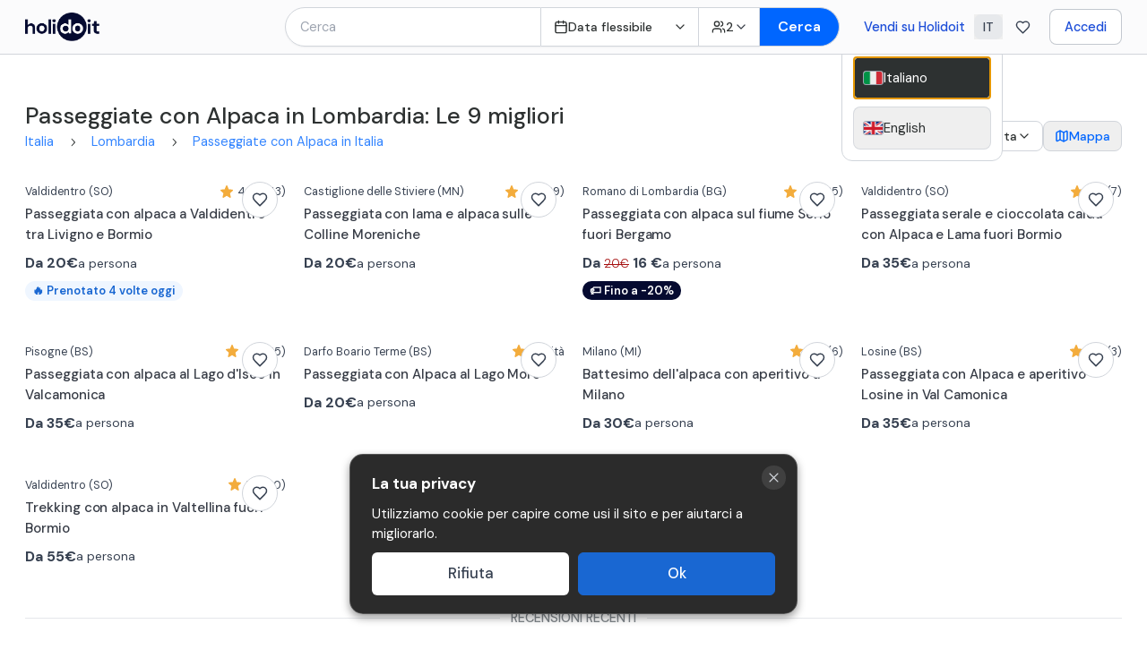

--- FILE ---
content_type: text/html; charset=utf-8
request_url: https://www.holidoit.com/passeggiate-alpaca-lombardia
body_size: 26051
content:
<!DOCTYPE html><html lang="it"><head><meta charSet="utf-8"/><meta name="viewport" content="width=device-width, initial-scale=1.0, viewport-fit=cover"/><title>Passeggiate con Alpaca in Lombardia: Le 9 migliori - Holidoit</title><meta name="description" content="Passeggiate con alpaca in Lombardia: in Valtellina, sul Lago d&#x27;Iseo, a Bergamo e a Milano. Scopri i migliori trekking con alpaca anche con i bambini."/><meta name="theme-color" content="#ffffff"/><meta property="og:site_name" content="Holidoit"/><meta property="og:locale" content="it"/><meta property="og:type" content="website"/><meta property="og:title" content="Passeggiate con Alpaca in Lombardia: Le 9 migliori - Holidoit"/><meta property="og:description" content="Passeggiate con alpaca in Lombardia: in Valtellina, sul Lago d&#x27;Iseo, a Bergamo e a Milano. Scopri i migliori trekking con alpaca anche con i bambini."/><meta property="og:image" content="https://cdn.holidoit.com/media/seo_pages/main/41/images/general/passeggiate-alpaca-lombardia.jpg"/><link rel="alternate" hrefLang="it" href="https://www.holidoit.com/passeggiate-alpaca-lombardia"/><link rel="alternate" hrefLang="en" href="https://www.holidoit.com/en/passeggiate-alpaca-lombardia"/><link rel="alternate" hrefLang="x-default" href="https://www.holidoit.com/passeggiate-alpaca-lombardia"/><link rel="canonical" href="https://www.holidoit.com/passeggiate-alpaca-lombardia"/><link rel="apple-touch-icon" href="/apple-touch-icon.png"/><script type="application/ld+json" async="">{"@context":"https://schema.org","@type":"Organization","name":"Holidoit","url":"https://www.holidoit.com/","logo":"https://www.holidoit.com/_next/static/media/logo.b45a9d5b.png","sameAs":["https://www.instagram.com/holidoit/","https://www.tiktok.com/@holidoit/","https://www.linkedin.com/company/holidoit"]}</script><script type="application/ld+json" async="">{
              "@context": "https://schema.org/",
              "@type": "Product",
              "url": "https://www.holidoit.com/passeggiate-alpaca-lombardia",
              "name": "Passeggiate con Alpaca in Lombardia: Le 9 migliori",
              "image": [
                "https://cdn.holidoit.com/media/seo_pages/main/41/images/general/passeggiate-alpaca-lombardia.jpg"
              ],
              "description": "Passeggiate con alpaca in Lombardia: in Valtellina, sul Lago d'Iseo, a Bergamo e a Milano. Scopri i migliori trekking con alpaca anche con i bambini.",
              "brand": {
                "@type": "Brand",
                "name": "Holidoit"
              },
              "aggregateRating": {
                "@type": "AggregateRating",
                "ratingValue": "4.9",
                "reviewCount": "448"
              },
              "review": [
                          {
                                "@type": "Review",
                                "reviewRating": {
                                  "@type": "Rating",
                                "ratingValue": "5",
                                "bestRating": "5"
                              },
                              "datePublished": "January 23, 2026",
                              "author": { "@type": "Person", "name": "Carlos Da Silva Alves" },
                              "reviewBody": "Ottima esperienza!!!!"
                            },{
                                "@type": "Review",
                                "reviewRating": {
                                  "@type": "Rating",
                                "ratingValue": "5",
                                "bestRating": "5"
                              },
                              "datePublished": "January 27, 2026",
                              "author": { "@type": "Person", "name": "Stefano Tuveri" },
                              "reviewBody": "Bellissima come ogni anno 😁"
                            },{
                                "@type": "Review",
                                "reviewRating": {
                                  "@type": "Rating",
                                "ratingValue": "4",
                                "bestRating": "5"
                              },
                              "datePublished": "January 23, 2026",
                              "author": { "@type": "Person", "name": "Camilla Visconte" }
                              
                            },{
                                "@type": "Review",
                                "reviewRating": {
                                  "@type": "Rating",
                                "ratingValue": "5",
                                "bestRating": "5"
                              },
                              "datePublished": "January 25, 2026",
                              "author": { "@type": "Person", "name": "Stefano Bonfanti" },
                              "reviewBody": "Esperienza fantastica, siamo stati fortunati a farla durante una fitta nevicata che ha resto tutto magico."
                            },{
                                "@type": "Review",
                                "reviewRating": {
                                  "@type": "Rating",
                                "ratingValue": "5",
                                "bestRating": "5"
                              },
                              "datePublished": "January 25, 2026",
                              "author": { "@type": "Person", "name": "Sara Passera" }
                              
                            },{
                                "@type": "Review",
                                "reviewRating": {
                                  "@type": "Rating",
                                "ratingValue": "4",
                                "bestRating": "5"
                              },
                              "datePublished": "January 24, 2026",
                              "author": { "@type": "Person", "name": "Giada Serra" },
                              "reviewBody": "Bella esperienza, gli alpaca molto teneri. Unica pecca La passeggiata è iniziata alle 11.05 ed è finita alle 11.45 quindi non dura come indicato."
                            }
                        ],
              "offers": {
                "@type": "AggregateOffer",
                "lowPrice": "20",
                "highPrice": "80",
                "priceCurrency": "EUR",
                "availability": "https://schema.org/InStock",
                "validFrom": "2023-06-01T00:00",
                "validThrough": "2035-09-30T23:59",
                "url": "https://www.holidoit.com/passeggiate-alpaca-lombardia",
                "offerCount": "500000"
              }
            }</script><script type="application/ld+json" async="">{
              "@context": "https://schema.org",
              "@type": "BreadcrumbList",
              "itemListElement":
                [
                {
                  "@type": "ListItem",
                  "position": "1",
                  "name": "Italia",
                  "item": "https://www.holidoit.com/italia"
                }
                , {
                        "@type": "ListItem",
                        "position": "2",
                        "name": "Lombardia",
                        "item": "https://www.holidoit.com/lombardia"
                      }
                , {
                        "@type": "ListItem",
                        "position": "3",
                        "name": "Passeggiate con Alpaca in Italia",
                        "item": "https://www.holidoit.com/passeggiate-con-alpaca"
                      }, {
                        "@type": "ListItem",
                        "position": "4",
                        "name": "Passeggiate con Alpaca in Lombardia: Le 9 migliori"
                      }
                ]
        }</script><script type="application/ld+json" async=""></script><link rel="preload" href="/_next/static/media/logo.b45a9d5b.png" as="image" fetchpriority="high"/><link rel="preload" href="https://cdn.holidoit.com/media/experiences/459/images/600/Passeggiata_con_alpaca_tra_Livigno_e_Bormio-2-89414.webp" as="image" fetchpriority="high"/><link rel="preload" href="https://cdn.holidoit.com/media/experiences/459/images/600/passeggiata-con-alpaca-tra-livigno-e-bormio-29000.webp" as="image" fetchpriority="high"/><link rel="preload" href="https://cdn.holidoit.com/media/experiences/498/images/600/Passeggiata_con_lama_e_alpaca_sulle_Colline_Moreniche-1-69309.webp" as="image" fetchpriority="high"/><link rel="preload" href="https://cdn.holidoit.com/media/experiences/456/images/600/Passeggiata_con_alpaca_sul_fiume_Serio-4-76968.webp" as="image" fetchpriority="high"/><link rel="preload" href="https://cdn.holidoit.com/media/experiences/211/images/600/Passeggiata_con_alpaca_al_Lago_dIseo_in_Valcamonica-9-98193.webp" as="image" fetchpriority="high"/><meta name="next-head-count" content="26"/><link rel="preconnect" href="https://fonts.googleapis.com"/><link rel="preconnect" href="https://fonts.gstatic.com" crossorigin="true"/><link rel="preload" href="/_next/static/media/13971731025ec697-s.p.woff2" as="font" type="font/woff2" crossorigin="anonymous" data-next-font="size-adjust"/><link rel="preload" href="/_next/static/css/b98bbc501fa15535.css" as="style"/><link rel="stylesheet" href="/_next/static/css/b98bbc501fa15535.css" data-n-g=""/><link rel="preload" href="/_next/static/css/bf786ff9638d8d37.css" as="style"/><link rel="stylesheet" href="/_next/static/css/bf786ff9638d8d37.css" data-n-p=""/><noscript data-n-css=""></noscript><script defer="" nomodule="" src="/_next/static/chunks/polyfills-c67a75d1b6f99dc8.js"></script><script src="/_next/static/chunks/webpack-7b08b72a45b77798.js" defer=""></script><script src="/_next/static/chunks/framework-e0f26494c9ff40eb.js" defer=""></script><script src="/_next/static/chunks/main-5439bbd0bcc715d4.js" defer=""></script><script src="/_next/static/chunks/pages/_app-1b5045c4d8762103.js" defer=""></script><script src="/_next/static/chunks/ee9ce975-7f5016d4ebfcc50e.js" defer=""></script><script src="/_next/static/chunks/5675-7e51d26b92d8375b.js" defer=""></script><script src="/_next/static/chunks/3009-0fad1e6c617a1f26.js" defer=""></script><script src="/_next/static/chunks/7536-3dff04280af4a035.js" defer=""></script><script src="/_next/static/chunks/5362-4e6f998f20d97ea2.js" defer=""></script><script src="/_next/static/chunks/4043-edd7a49b34de1cec.js" defer=""></script><script src="/_next/static/chunks/1080-8f43deb38a8fc1d1.js" defer=""></script><script src="/_next/static/chunks/8764-9bdd7189d881ac95.js" defer=""></script><script src="/_next/static/chunks/9297-2b5f5be81fbfbdcb.js" defer=""></script><script src="/_next/static/chunks/6154-a09c85338277be0a.js" defer=""></script><script src="/_next/static/chunks/4367-2f34416e6bdbf195.js" defer=""></script><script src="/_next/static/chunks/3856-3e9545e0ecc051df.js" defer=""></script><script src="/_next/static/chunks/9873-c0125c736d601eb6.js" defer=""></script><script src="/_next/static/chunks/1014-279098c1ff1d3a48.js" defer=""></script><script src="/_next/static/chunks/7663-9a0d002c7db43224.js" defer=""></script><script src="/_next/static/chunks/838-fe156c7206065ebd.js" defer=""></script><script src="/_next/static/chunks/9381-8ed38d6cb20eb6bc.js" defer=""></script><script src="/_next/static/chunks/5768-bd50261b59761941.js" defer=""></script><script src="/_next/static/chunks/8250-5942960a89be61fe.js" defer=""></script><script src="/_next/static/chunks/5368-9f589593dacce85f.js" defer=""></script><script src="/_next/static/chunks/6359-a671975beaabdb41.js" defer=""></script><script src="/_next/static/chunks/pages/%5BseoSlug%5D-846a6f511ac9684c.js" defer=""></script><script src="/_next/static/2_LFUMHItI9RumxnL0gwe/_buildManifest.js" defer=""></script><script src="/_next/static/2_LFUMHItI9RumxnL0gwe/_ssgManifest.js" defer=""></script></head><body class="__variable_0d7163 font-sans"><noscript><iframe src="https://www.googletagmanager.com/ns.html?id=GTM-NG492MK" height="0" width="0" class="hidden"></iframe></noscript><div id="__next"><main class="__variable_0d7163 font-sans"><div><div class="fixed w-full top-0 z-50 bg-white flex flex-col transition-all duration-200 max-h-[calc(var(--header-mobile-height)+1px)]"><div class="border-b-[0.5px] border-b-gray-300 bg-gray-50/70"><header class=" section-container  h-[var(--header-height)] screen900:h-[var(--header-mobile-height)] flex flex-row justify-between relative overflow-visible undefined"><div class="shrink-0 flex items-center screen900:items-end"><a class="flex h-full items-center relative" href="/"><img alt="Holidoit Logo" fetchpriority="high" loading="eager" width="83.43" height="32.76" decoding="async" data-nimg="1" style="color:transparent" src="/_next/static/media/logo.b45a9d5b.png"/></a></div><div class="flex items-center screen900:hidden"><div class="screen1024:hidden w-[180px]"></div><div class="flex items-center"><div class="relative"><div class="relative flex items-center h-[44px] bg-white rounded-l-full shadow-sm  overflow-visible screen900:hidden screen1024:w-[450px] screen1260:w-[470px] w-[530px] xxl:w-[550px]"><div class="flex-1 min-w-0 flex items-center h-full border rounded-l-full border-gray-300 relative overflow-visible"><div class="flex-1 min-w-0 h-fullflex items-center relative overflow-visible"><div><div class="relative w-full flex items-center"><div class="hidden screen600:block absolute left-3 top-1/2 -translate-y-1/2 text-gray-800 z-10"><svg xmlns="http://www.w3.org/2000/svg" width="24" height="24" viewBox="0 0 24 24" fill="none" stroke="currentColor" stroke-width="2" stroke-linecap="round" stroke-linejoin="round" class="lucide lucide-search w-4 h-4 fill-none" aria-hidden="true"><path d="m21 21-4.34-4.34"></path><circle cx="11" cy="11" r="8"></circle></svg></div><input placeholder="Cerca" class="capitalize placeholder:text-[14.5px] !text-[14.5px] w-full outline-none ring-0 h-[36px] bg-transparent px-3 pl-4" aria-autocomplete="list" autoComplete="off" value=""/></div></div></div></div><div class="flex items-center h-full border border-l-0 border-gray-300 hover:bg-gray-50 w-[176px]"><div class="flex items-center gap-1.5  cursor-pointer justify-between select-none px-3 pl-3.5 py-1.5 w-full" aria-label="Date" type="button" aria-haspopup="dialog" aria-expanded="false" aria-controls="radix-:Rj9r3m:" data-state="closed"><div class="flex items-center gap-1.5 text-sm font-medium"><span><svg xmlns="http://www.w3.org/2000/svg" width="24" height="24" viewBox="0 0 24 24" fill="none" stroke="currentColor" stroke-width="2" stroke-linecap="round" stroke-linejoin="round" class="lucide lucide-calendar w-4 h-4 fill-none" aria-hidden="true"><path d="M8 2v4"></path><path d="M16 2v4"></path><rect width="18" height="18" x="3" y="4" rx="2"></rect><path d="M3 10h18"></path></svg></span><span class=" whitespace-nowrap">Data flessibile</span></div><span><svg xmlns="http://www.w3.org/2000/svg" width="24" height="24" viewBox="0 0 24 24" fill="none" stroke="currentColor" stroke-width="2" stroke-linecap="round" stroke-linejoin="round" class="lucide lucide-chevron-down w-4 h-4 fill-none transition-transform duration-200" aria-hidden="true"><path d="m6 9 6 6 6-6"></path></svg></span></div></div><div class="flex items-center h-full border border-l-0 border-gray-300 hover:bg-gray-50"><div class="flex items-center gap-1 cursor-pointer justify-between select-none px-3 pl-3.5 py-1.5" aria-label="Participants" type="button" aria-haspopup="dialog" aria-expanded="false" aria-controls="radix-:Rr9r3m:" data-state="closed"><div class="flex items-center gap-1"><span><svg xmlns="http://www.w3.org/2000/svg" width="24" height="24" viewBox="0 0 24 24" fill="none" stroke="currentColor" stroke-width="2" stroke-linecap="round" stroke-linejoin="round" class="lucide lucide-users w-4 h-4 fill-none" aria-hidden="true"><path d="M16 21v-2a4 4 0 0 0-4-4H6a4 4 0 0 0-4 4v2"></path><path d="M16 3.128a4 4 0 0 1 0 7.744"></path><path d="M22 21v-2a4 4 0 0 0-3-3.87"></path><circle cx="9" cy="7" r="4"></circle></svg></span><span class="text-sm font-medium">2<!-- --> </span></div><span><svg xmlns="http://www.w3.org/2000/svg" width="24" height="24" viewBox="0 0 24 24" fill="none" stroke="currentColor" stroke-width="2" stroke-linecap="round" stroke-linejoin="round" class="lucide lucide-chevron-down w-4 h-4 fill-none transition-transform duration-200 text-gray-800" aria-hidden="true"><path d="m6 9 6 6 6-6"></path></svg></span></div></div></div></div><button type="button" aria-label="Search" class="bg-blue-500 border-l-0 border border-gray-300 text-white font-semibold px-5 h-[44px] justify-center rounded-r-full transition-colors flex items-center">Cerca</button></div></div><div class="flex justify-end items-center shrink-0"><div class="w-[290px]"></div></div></header></div></div><div class="relative  mt-[calc(var(--header-height)+24px)] screen600:mt-[calc(var(--header-mobile-height)+20px)]"><main class="section-container py-7 screen600:py-5 screen600:pt-4 pb-14 flex flex-col gap-14"><section class="flex flex-col"><div class="flex w-full justify-between screen600:flex-col items-end screen600:items-start gap-4"><div class="flex flex-col gap-3.5 screen600:gap-3 flex-1"><h1 class="text-[25.5px] leading-9 screen600:text-2xl font-medium">Passeggiate con Alpaca in Lombardia: Le 9 migliori</h1><ul class="font-normal text-[14.5px] flex items-center text-blue-500/80 screen600:text-blue-500/80"><li class="cursor-pointer hover:underline"><a target="_blank" href="/italia">Italia</a></li><span class="mx-3.5 text-gray-900"><svg width="15" height="15" viewBox="0 0 15 15" fill="none" xmlns="http://www.w3.org/2000/svg" class="w-3.5 h-3.5"><path d="M6.1584 3.13508C6.35985 2.94621 6.67627 2.95642 6.86514 3.15788L10.6151 7.15788C10.7954 7.3502 10.7954 7.64949 10.6151 7.84182L6.86514 11.8418C6.67627 12.0433 6.35985 12.0535 6.1584 11.8646C5.95694 11.6757 5.94673 11.3593 6.1356 11.1579L9.565 7.49985L6.1356 3.84182C5.94673 3.64036 5.95694 3.32394 6.1584 3.13508Z" fill="currentColor" fill-rule="evenodd" clip-rule="evenodd"></path></svg></span><li class="cursor-pointer hover:underline"><a href="/lombardia">Lombardia</a></li><span class="mx-3.5 text-gray-900"><svg width="15" height="15" viewBox="0 0 15 15" fill="none" xmlns="http://www.w3.org/2000/svg" class="w-3.5 h-3.5"><path d="M6.1584 3.13508C6.35985 2.94621 6.67627 2.95642 6.86514 3.15788L10.6151 7.15788C10.7954 7.3502 10.7954 7.64949 10.6151 7.84182L6.86514 11.8418C6.67627 12.0433 6.35985 12.0535 6.1584 11.8646C5.95694 11.6757 5.94673 11.3593 6.1356 11.1579L9.565 7.49985L6.1356 3.84182C5.94673 3.64036 5.95694 3.32394 6.1584 3.13508Z" fill="currentColor" fill-rule="evenodd" clip-rule="evenodd"></path></svg></span><li class="cursor-pointer hover:underline"><a href="/passeggiate-con-alpaca">Passeggiate con Alpaca in Italia</a></li></ul></div><div class="flex items-center justify-start gap-2.5"><div class="flex items-center gap-1 cursor-pointer justify-between select-none rounded-lg border border-gray-300 px-3 py-1.5 whitespace-nowrap w-full" aria-label="Participants" type="button" aria-haspopup="dialog" aria-expanded="false" aria-controls="radix-:R2ohd3m:" data-state="closed"><div class="flex items-center gap-1"><span><svg xmlns="http://www.w3.org/2000/svg" width="24" height="24" viewBox="0 0 24 24" fill="none" stroke="currentColor" stroke-width="2" stroke-linecap="round" stroke-linejoin="round" class="lucide lucide-users w-4 h-4 fill-none" aria-hidden="true"><path d="M16 21v-2a4 4 0 0 0-4-4H6a4 4 0 0 0-4 4v2"></path><path d="M16 3.128a4 4 0 0 1 0 7.744"></path><path d="M22 21v-2a4 4 0 0 0-3-3.87"></path><circle cx="9" cy="7" r="4"></circle></svg></span><span class="text-sm font-medium">2<!-- --> </span></div><span><svg xmlns="http://www.w3.org/2000/svg" width="24" height="24" viewBox="0 0 24 24" fill="none" stroke="currentColor" stroke-width="2" stroke-linecap="round" stroke-linejoin="round" class="lucide lucide-chevron-down w-4 h-4 fill-none transition-transform duration-200 text-gray-800" aria-hidden="true"><path d="m6 9 6 6 6-6"></path></svg></span></div><div class="flex items-center gap-1.5  cursor-pointer justify-between select-none rounded-lg text-sm font-medium border border-gray-300 px-3 py-1.5 whitespace-nowrap w-full" aria-label="Date" type="button" aria-haspopup="dialog" aria-expanded="false" aria-controls="radix-:R4ohd3m:" data-state="closed"><div class="flex items-center gap-1.5"><span><svg xmlns="http://www.w3.org/2000/svg" width="24" height="24" viewBox="0 0 24 24" fill="none" stroke="currentColor" stroke-width="2" stroke-linecap="round" stroke-linejoin="round" class="lucide lucide-calendar w-4 h-4 fill-none" aria-hidden="true"><path d="M8 2v4"></path><path d="M16 2v4"></path><rect width="18" height="18" x="3" y="4" rx="2"></rect><path d="M3 10h18"></path></svg></span><span class=" whitespace-nowrap">Data</span></div><span><svg xmlns="http://www.w3.org/2000/svg" width="24" height="24" viewBox="0 0 24 24" fill="none" stroke="currentColor" stroke-width="2" stroke-linecap="round" stroke-linejoin="round" class="lucide lucide-chevron-down w-4 h-4 fill-none transition-transform duration-200" aria-hidden="true"><path d="m6 9 6 6 6-6"></path></svg></span></div><button type="button" aria-label="See on map" class="rounded-lg border border-gray-300 text-blue-500 px-3 py-1.5 flex items-center gap-1 cursor-pointer justify-between select-none"><svg xmlns="http://www.w3.org/2000/svg" width="24" height="24" viewBox="0 0 24 24" fill="none" stroke="currentColor" stroke-width="2" stroke-linecap="round" stroke-linejoin="round" class="lucide lucide-map w-4 h-4 fill-none" aria-hidden="true"><path d="M14.106 5.553a2 2 0 0 0 1.788 0l3.659-1.83A1 1 0 0 1 21 4.619v12.764a1 1 0 0 1-.553.894l-4.553 2.277a2 2 0 0 1-1.788 0l-4.212-2.106a2 2 0 0 0-1.788 0l-3.659 1.83A1 1 0 0 1 3 19.381V6.618a1 1 0 0 1 .553-.894l4.553-2.277a2 2 0 0 1 1.788 0z"></path><path d="M15 5.764v15"></path><path d="M9 3.236v15"></path></svg><span class="text-sm font-medium capitalize">mappa</span></button></div></div><div class="mt-6 grid grid-cols-4 screen600:grid-cols-2 screen900:grid-cols-2 screen1260:grid-cols-3 xxl:grid-cols-5 gap-5 screen600:gap-4 screen600:gap-y-1.5"><div><article class="relative overflow-hidden pb-4"><a target="_blank" href="/e/passeggiata-con-alpaca-tra-livigno-e-bormio"><div class="group/card relative"><div class="group relative"><button id="next-passeggiata-con-alpaca-tra-livigno-e-bormio" aria-label="Next image for passeggiata-con-alpaca-tra-livigno-e-bormio" type="button" class="screen600:opacity-100 opacity-0 group-hover:opacity-100 py-9 px-1.5 screen600:px-[5px] z-[5] right-1 screen600:right-[0px] top-1/2 -translate-y-1/2 absolute transition z-20"><span class="grid rounded-full border-0 screen600:border-none screen600:!bg-white/0 text-zinc-700 screen600:!text-white/90 bg-white border-zinc-300 aspect-square h-[30px] w-[30px] screen600:h-[31px] screen600:w-[31px] place-items-center"><svg width="15" height="15" viewBox="0 0 15 15" fill="none" xmlns="http://www.w3.org/2000/svg" class="h-[22px] w-[22px] screen600:h-[26px] screen600:w-[26px] text-gray-800 screen600:text-white"><path d="M6.1584 3.13508C6.35985 2.94621 6.67627 2.95642 6.86514 3.15788L10.6151 7.15788C10.7954 7.3502 10.7954 7.64949 10.6151 7.84182L6.86514 11.8418C6.67627 12.0433 6.35985 12.0535 6.1584 11.8646C5.95694 11.6757 5.94673 11.3593 6.1356 11.1579L9.565 7.49985L6.1356 3.84182C5.94673 3.64036 5.95694 3.32394 6.1584 3.13508Z" fill="currentColor" fill-rule="evenodd" clip-rule="evenodd"></path></svg></span></button><button id="prev-passeggiata-con-alpaca-tra-livigno-e-bormio" aria-label="Previous image for passeggiata-con-alpaca-tra-livigno-e-bormio" type="button" class="screen600:opacity-100 opacity-0 group-hover:opacity-100 py-9 px-1.5 screen600:px-[5px] z-[5] left-1 top-1/2 screen600:left-[0px] -translate-y-1/2 absolute transition z-20"><span class="grid rounded-full border-0 screen600:border-none screen600:!bg-white/0 text-zinc-700 screen600:!text-white/90 bg-white border-zinc-300 aspect-square h-[30px] w-[30px] screen600:h-[31px] screen600:w-[31px] place-items-center"><svg width="15" height="15" viewBox="0 0 15 15" fill="none" xmlns="http://www.w3.org/2000/svg" class="h-[22px] w-[22px] screen600:h-[26px] screen600:w-[26px] text-gray-800 screen600:text-white"><path d="M8.84182 3.13514C9.04327 3.32401 9.05348 3.64042 8.86462 3.84188L5.43521 7.49991L8.86462 11.1579C9.05348 11.3594 9.04327 11.6758 8.84182 11.8647C8.64036 12.0535 8.32394 12.0433 8.13508 11.8419L4.38508 7.84188C4.20477 7.64955 4.20477 7.35027 4.38508 7.15794L8.13508 3.15794C8.32394 2.95648 8.64036 2.94628 8.84182 3.13514Z" fill="currentColor" fill-rule="evenodd" clip-rule="evenodd"></path></svg></span></button><div class="swiper h-full w-full overflow-hidden relative screen600:h-[250px] screen600:w-full screen600:rounded-2xl bg-zinc-100 rounded-2xl aspect-[12/9] aspect-[10/9] xs:aspect-[4/5]"><div class="swiper-wrapper"><div class="swiper-slide relative video-slide"><div class="h-full w-full items-center justify-center flex relative group" style="aspect-ratio:16 / 9"><div class="absolute inset-0 bg-zinc-100 z-[8]"></div><img alt="Video thumbnail" fetchpriority="high" loading="eager" decoding="async" data-nimg="fill" class="z-10 absolute top-0 left-0 h-full w-full object-cover" style="position:absolute;height:100%;width:100%;left:0;top:0;right:0;bottom:0;object-fit:cover;color:transparent" src="https://cdn.holidoit.com/media/experiences/459/images/600/Passeggiata_con_alpaca_tra_Livigno_e_Bormio-2-89414.webp"/><div class="absolute inset-0 bg-gray-900 z-0"></div></div></div><div class="swiper-slide relative h-full w-full"><div class="h-full w-full cursor-pointer"><img alt="" fetchpriority="high" loading="eager" decoding="async" data-nimg="fill" class="h-full w-full object-cover object-center" style="position:absolute;height:100%;width:100%;left:0;top:0;right:0;bottom:0;object-fit:cover;color:transparent" src="https://cdn.holidoit.com/media/experiences/459/images/600/passeggiata-con-alpaca-tra-livigno-e-bormio-29000.webp"/></div></div><div class="swiper-slide relative h-full w-full"><div class="h-full w-full cursor-pointer"><img alt="" loading="lazy" decoding="async" data-nimg="fill" class="h-full w-full object-cover object-center" style="position:absolute;height:100%;width:100%;left:0;top:0;right:0;bottom:0;object-fit:cover;color:transparent" src="https://cdn.holidoit.com/media/experiences/459/images/600/passeggiata-con-alpaca-tra-livigno-e-bormio-25160.webp"/></div></div><div class="swiper-slide relative h-full w-full"><div class="h-full w-full cursor-pointer"><img alt="" loading="lazy" decoding="async" data-nimg="fill" class="h-full w-full object-cover object-center" style="position:absolute;height:100%;width:100%;left:0;top:0;right:0;bottom:0;object-fit:cover;color:transparent" src="https://cdn.holidoit.com/media/experiences/459/images/600/Passeggiata_con_alpaca_tra_Livigno_e_Bormio-3-92055.webp"/></div></div><div class="swiper-slide relative h-full w-full"><div class="h-full w-full cursor-pointer"><img alt="" loading="lazy" decoding="async" data-nimg="fill" class="h-full w-full object-cover object-center" style="position:absolute;height:100%;width:100%;left:0;top:0;right:0;bottom:0;object-fit:cover;color:transparent" src="https://cdn.holidoit.com/media/experiences/459/images/600/Passeggiata_con_alpaca_tra_Livigno_e_Bormio-4-96865.webp"/></div></div></div><div class="swiper-pagination"></div></div></div><div class="screen600:flex hidden gap-1 flex-wrap absolute top-[15px] left-[9px] z-[5] flex-col"></div><span class="z-10 absolute flex flex-col gap-2 text-white top-2.5 right-[9px] cursor-pointer screen600:top-[11px] screen600:right-[9px]"><button disabled="" id="add-to-favorites-button-459" class="flex items-center justify-center gap-2 px-2 screen600:w-[37px] w-10  py-2 text-sm font-medium bg-white border border-gray-300 screen600:h-[37px] h-10 hover:bg-gray-50  whitespace-nowrap  text-gray-700 hover:text-red-500 rounded-full" aria-label="Add to favorites"><svg xmlns="http://www.w3.org/2000/svg" width="24" height="24" viewBox="0 0 24 24" fill="none" stroke="currentColor" stroke-width="2" stroke-linecap="round" stroke-linejoin="round" class="lucide lucide-heart w-[18px] h-[18px] fill-none" aria-hidden="true"><path d="M19 14c1.49-1.46 3-3.21 3-5.5A5.5 5.5 0 0 0 16.5 3c-1.76 0-3 .5-4.5 2-1.5-1.5-2.74-2-4.5-2A5.5 5.5 0 0 0 2 8.5c0 2.3 1.5 4.05 3 5.5l7 7Z"></path></svg><span class="hidden">Salva</span></button></span><div class="z-10 hidden group-hover/card:flex absolute text-white bottom-[11.5px] right-[10.5px] screen600:bottom-[10px] screen600:right-[9px] cursor-pointer"><span class="bg-gray-600 px-2 py-[1px] text-[13.5px] screen600:text-[14px] rounded-md font-medium">1<!-- -->/<!-- -->5</span></div></div><div class="hidden screen600:flex flex-col px-1 gap-[2px] screen600:gap-[3px] mt-[9px]"><div class="mt-[1px] flex flex-col gap-[4px]"><span class="font-medium text-zinc-800 screen600:text-[14.3px] tracking-[-0.05px] leading-[25.5px] screen600:leading-[22px] screen900:text-[15px] line-clamp-3">Passeggiata con alpaca a Valdidentro tra Livigno e Bormio</span><div class="flex flex-col gap-[4px] items-start mt-[1px] mb-[1px]"><div class="flex items-center gap-2"><div class="flex gap-[1px] whitespace-nowrap text-[13.5px] text-gray-600"><span class="pt-[1.5px]"><svg width="15" height="15" viewBox="0 0 15 15" fill="none" xmlns="http://www.w3.org/2000/svg" class="w-[13.5px] h-[13.5px]"><path d="M14.9608 5.66796C14.8628 5.35086 14.5936 5.12663 14.2748 5.09592L9.94513 4.68543L8.23311 0.503874C8.107 0.197754 7.81949 0 7.50003 0C7.18046 0 6.89295 0.198379 6.76684 0.505248L5.05494 4.68618L0.724569 5.09655C0.406429 5.12663 0.137224 5.35086 0.039114 5.66796C-0.0594747 5.98507 0.0319352 6.33201 0.272425 6.55162L3.54548 9.54615L2.58029 13.9814C2.50981 14.3074 2.63126 14.6441 2.89077 14.8404C3.0292 14.9468 3.19324 15 3.35727 15C3.49905 15 3.64024 14.9605 3.76634 14.8814L7.50003 12.5517L11.233 14.8808C11.5062 15.0518 11.8505 15.0368 12.1093 14.8412C12.3687 14.6448 12.4903 14.308 12.4197 13.982L11.4546 9.5469L14.7276 6.55224C14.968 6.33276 15.0595 5.98569 14.9608 5.66796Z" fill="#F3AC3C"></path></svg></span><span class="ml-1">4,7 (243)</span></div></div><div class="rounded-full select-none flex items-center gap-1  whitespace-nowrap w-fit text-gray-600 text-[12.5px] hover:underline"><span class=""><svg xmlns="http://www.w3.org/2000/svg" width="20" height="20" viewBox="0 0 24 24" fill="white" stroke="#212121" stroke-width="1.5" stroke-linecap="round" stroke-linejoin="round" class="w-[14px] h-[14px] fill-none"><path d="M21 10c0 7-9 13-9 13s-9-6-9-13a9 9 0 0 1 18 0z"></path><circle cx="12" cy="10" r="3"></circle></svg></span><span class="pt-[1px] truncate">Valdidentro<!-- --> (SO)</span></div><div class="flex items-center gap-2 whitespace-nowrap text-sm text-gray-600 screen600:hidden"><div class="flex items-center gap-[1px]"><span class="relative -top-[0.5px]"><svg width="15" height="15" viewBox="0 0 15 15" fill="none" xmlns="http://www.w3.org/2000/svg" class="w-4 h-4 screen600:w-[13px] screen600:h-[13px]"><path d="M14.9608 5.66796C14.8628 5.35086 14.5936 5.12663 14.2748 5.09592L9.94513 4.68543L8.23311 0.503874C8.107 0.197754 7.81949 0 7.50003 0C7.18046 0 6.89295 0.198379 6.76684 0.505248L5.05494 4.68618L0.724569 5.09655C0.406429 5.12663 0.137224 5.35086 0.039114 5.66796C-0.0594747 5.98507 0.0319352 6.33201 0.272425 6.55162L3.54548 9.54615L2.58029 13.9814C2.50981 14.3074 2.63126 14.6441 2.89077 14.8404C3.0292 14.9468 3.19324 15 3.35727 15C3.49905 15 3.64024 14.9605 3.76634 14.8814L7.50003 12.5517L11.233 14.8808C11.5062 15.0518 11.8505 15.0368 12.1093 14.8412C12.3687 14.6448 12.4903 14.308 12.4197 13.982L11.4546 9.5469L14.7276 6.55224C14.968 6.33276 15.0595 5.98569 14.9608 5.66796Z" fill="#F3AC3C"></path></svg></span><span class="ml-1">4,7 (243)</span></div></div></div><div class="flex items-center justify-between gap-2 mt-0 w-full"><div class="screen600:flex hidden gap-1.5 items-center text-gray-700 overflow-hidden min-w-0 mt-[1.5px] text-[13.5px]"><span class="font-bold text-gray-700 text-[16px] screen600:text-[14.5px] flex-shrink-0"><span class="">Da </span>20€</span><span class="screen600:hidden text-gray-700 truncate min-w-0">a persona</span><span class="screen600:flex hidden text-gray-700 truncate min-w-0">a persona</span></div></div><div class="text-blue-600 text-[11.5px] flex gap-1 w-full justify-start items-baseline"><span class="px-2 rounded-full bg-blue-50 text-[13px] select-none text-blue-600 flex items-center gap-1 relative max-w-full min-w-0 font-semibold min-h-[21.5px]"><span class="overflow-hidden text-ellipsis whitespace-nowrap screen600:hidden"><span class="screen900:text-[11px]">🔥</span> <!-- -->Prenotato<!-- --> <!-- -->4<!-- --> <!-- -->volte oggi</span><span class="overflow-hidden text-ellipsis whitespace-nowrap hidden screen600:block"><span class="screen900:text-[11px]">🔥</span> <!-- -->4<!-- --> <!-- -->prenotazioni oggi</span></span></div></div></div><div class="screen600:hidden flex flex-col screen600:gap-0.5 mt-3"><div class="flex w-full justify-between font-normal text-[12.5px] screen900:text-[12.5px] text-gray-700"><div class="relative flex  screen600:items-center screen600:gap-0.5 max-w-[70%]"><div class="cursor-pointer whitespace-nowrap flex items-end text-ellipsis overflow-hidden screen600:tracking-[-0.02px] hover:underline"><span class="truncate">Valdidentro<!-- --> (SO)</span></div></div><div class="flex screen600:justify-end whitespace-nowrap ml-2 screen900:ml-1 screen600:tracking-[-0.03px]"><span class="pt-[1.5px]"><svg width="15" height="15" viewBox="0 0 15 15" fill="none" xmlns="http://www.w3.org/2000/svg" class="w-[14px] h-[14px] screen600:w-[13px] screen600:h-[13px]"><path d="M14.9608 5.66796C14.8628 5.35086 14.5936 5.12663 14.2748 5.09592L9.94513 4.68543L8.23311 0.503874C8.107 0.197754 7.81949 0 7.50003 0C7.18046 0 6.89295 0.198379 6.76684 0.505248L5.05494 4.68618L0.724569 5.09655C0.406429 5.12663 0.137224 5.35086 0.039114 5.66796C-0.0594747 5.98507 0.0319352 6.33201 0.272425 6.55162L3.54548 9.54615L2.58029 13.9814C2.50981 14.3074 2.63126 14.6441 2.89077 14.8404C3.0292 14.9468 3.19324 15 3.35727 15C3.49905 15 3.64024 14.9605 3.76634 14.8814L7.50003 12.5517L11.233 14.8808C11.5062 15.0518 11.8505 15.0368 12.1093 14.8412C12.3687 14.6448 12.4903 14.308 12.4197 13.982L11.4546 9.5469L14.7276 6.55224C14.968 6.33276 15.0595 5.98569 14.9608 5.66796Z" fill="#F3AC3C"></path></svg></span><span class="ml-[5px] screen600:ml-1">4,7 (243)</span></div></div><div class="mt-[5px]"><h3 class="font-medium screen600:font-normal text-gray-800 text-[15px] leading-[23px] line-clamp-3 tracking-[-0.05px]" title="Passeggiata con alpaca a Valdidentro tra Livigno e Bormio">Passeggiata con alpaca a Valdidentro tra Livigno e Bormio</h3></div><div class="flex items-center gap-2.5 mt-[8px] w-full"><div class="text-[14px] flex items-center gap-[5px] screen600:tracking-[-0.03px] overflow-hidden min-w-0"><span class="font-bold text-gray-700 text-[16px] screen600:text-[14.5px] flex-shrink-0"><span class="">Da </span>20€</span><span class="screen600:hidden text-gray-700 truncate min-w-0">a persona</span><span class="screen600:flex hidden text-gray-700 truncate min-w-0">a persona</span></div><div class="flex items-center gap-2 mt-0.5"></div></div><div class="flex items-center gap-2.5 mt-[8px] w-full font-normal text-[13px] text-gray-700"><div class="text-blue-600 text-[11.5px] flex gap-1 w-full justify-start items-baseline"><span class="px-2 rounded-full bg-blue-50 text-[13px] select-none text-blue-600 flex items-center gap-1 relative max-w-full min-w-0 font-semibold min-h-[21.5px]"><span class="overflow-hidden text-ellipsis whitespace-nowrap screen600:hidden"><span class="screen900:text-[11px]">🔥</span> <!-- -->Prenotato<!-- --> <!-- -->4<!-- --> <!-- -->volte oggi</span><span class="overflow-hidden text-ellipsis whitespace-nowrap hidden screen600:block"><span class="screen900:text-[11px]">🔥</span> <!-- -->4<!-- --> <!-- -->prenotazioni oggi</span></span></div></div></div></a></article></div><div><article class="relative overflow-hidden pb-4"><a target="_blank" href="/e/passeggiata-con-lama-e-alpaca-sulle-colline-moreniche"><div class="group/card relative"><div class="group relative"><button id="next-passeggiata-con-lama-e-alpaca-sulle-colline-moreniche" aria-label="Next image for passeggiata-con-lama-e-alpaca-sulle-colline-moreniche" type="button" class="screen600:opacity-100 opacity-0 group-hover:opacity-100 py-9 px-1.5 screen600:px-[5px] z-[5] right-1 screen600:right-[0px] top-1/2 -translate-y-1/2 absolute transition z-20"><span class="grid rounded-full border-0 screen600:border-none screen600:!bg-white/0 text-zinc-700 screen600:!text-white/90 bg-white border-zinc-300 aspect-square h-[30px] w-[30px] screen600:h-[31px] screen600:w-[31px] place-items-center"><svg width="15" height="15" viewBox="0 0 15 15" fill="none" xmlns="http://www.w3.org/2000/svg" class="h-[22px] w-[22px] screen600:h-[26px] screen600:w-[26px] text-gray-800 screen600:text-white"><path d="M6.1584 3.13508C6.35985 2.94621 6.67627 2.95642 6.86514 3.15788L10.6151 7.15788C10.7954 7.3502 10.7954 7.64949 10.6151 7.84182L6.86514 11.8418C6.67627 12.0433 6.35985 12.0535 6.1584 11.8646C5.95694 11.6757 5.94673 11.3593 6.1356 11.1579L9.565 7.49985L6.1356 3.84182C5.94673 3.64036 5.95694 3.32394 6.1584 3.13508Z" fill="currentColor" fill-rule="evenodd" clip-rule="evenodd"></path></svg></span></button><button id="prev-passeggiata-con-lama-e-alpaca-sulle-colline-moreniche" aria-label="Previous image for passeggiata-con-lama-e-alpaca-sulle-colline-moreniche" type="button" class="screen600:opacity-100 opacity-0 group-hover:opacity-100 py-9 px-1.5 screen600:px-[5px] z-[5] left-1 top-1/2 screen600:left-[0px] -translate-y-1/2 absolute transition z-20"><span class="grid rounded-full border-0 screen600:border-none screen600:!bg-white/0 text-zinc-700 screen600:!text-white/90 bg-white border-zinc-300 aspect-square h-[30px] w-[30px] screen600:h-[31px] screen600:w-[31px] place-items-center"><svg width="15" height="15" viewBox="0 0 15 15" fill="none" xmlns="http://www.w3.org/2000/svg" class="h-[22px] w-[22px] screen600:h-[26px] screen600:w-[26px] text-gray-800 screen600:text-white"><path d="M8.84182 3.13514C9.04327 3.32401 9.05348 3.64042 8.86462 3.84188L5.43521 7.49991L8.86462 11.1579C9.05348 11.3594 9.04327 11.6758 8.84182 11.8647C8.64036 12.0535 8.32394 12.0433 8.13508 11.8419L4.38508 7.84188C4.20477 7.64955 4.20477 7.35027 4.38508 7.15794L8.13508 3.15794C8.32394 2.95648 8.64036 2.94628 8.84182 3.13514Z" fill="currentColor" fill-rule="evenodd" clip-rule="evenodd"></path></svg></span></button><div class="swiper h-full w-full overflow-hidden relative screen600:h-[250px] screen600:w-full screen600:rounded-2xl bg-zinc-100 rounded-2xl aspect-[12/9] aspect-[10/9] xs:aspect-[4/5]"><div class="swiper-wrapper"><div class="swiper-slide relative h-full w-full"><div class="h-full w-full cursor-pointer"><img alt="" fetchpriority="high" loading="eager" decoding="async" data-nimg="fill" class="h-full w-full object-cover object-center" style="position:absolute;height:100%;width:100%;left:0;top:0;right:0;bottom:0;object-fit:cover;color:transparent" src="https://cdn.holidoit.com/media/experiences/498/images/600/Passeggiata_con_lama_e_alpaca_sulle_Colline_Moreniche-1-69309.webp"/></div></div><div class="swiper-slide relative h-full w-full"><div class="h-full w-full cursor-pointer"><img alt="" loading="lazy" decoding="async" data-nimg="fill" class="h-full w-full object-cover object-center" style="position:absolute;height:100%;width:100%;left:0;top:0;right:0;bottom:0;object-fit:cover;color:transparent" src="https://cdn.holidoit.com/media/experiences/498/images/600/Passeggiata_con_lama_e_alpaca_sulle_Colline_Moreniche-1-62818.webp"/></div></div><div class="swiper-slide relative h-full w-full"><div class="h-full w-full cursor-pointer"><img alt="" loading="lazy" decoding="async" data-nimg="fill" class="h-full w-full object-cover object-center" style="position:absolute;height:100%;width:100%;left:0;top:0;right:0;bottom:0;object-fit:cover;color:transparent" src="https://cdn.holidoit.com/media/experiences/498/images/600/Passeggiata_con_lama_e_alpaca_sulle_Colline_Moreniche-18-47249.webp"/></div></div><div class="swiper-slide relative h-full w-full"><div class="h-full w-full cursor-pointer"><img alt="" loading="lazy" decoding="async" data-nimg="fill" class="h-full w-full object-cover object-center" style="position:absolute;height:100%;width:100%;left:0;top:0;right:0;bottom:0;object-fit:cover;color:transparent" src="https://cdn.holidoit.com/media/experiences/498/images/600/Passeggiata_con_lama_e_alpaca_sulle_Colline_Moreniche-7-91960.webp"/></div></div><div class="swiper-slide relative h-full w-full"><div class="h-full w-full cursor-pointer"><img alt="" loading="lazy" decoding="async" data-nimg="fill" class="h-full w-full object-cover object-center" style="position:absolute;height:100%;width:100%;left:0;top:0;right:0;bottom:0;object-fit:cover;color:transparent" src="https://cdn.holidoit.com/media/experiences/498/images/600/Passeggiata_con_lama_e_alpaca_sulle_Colline_Moreniche-1677056337229-93713.webp"/></div></div></div><div class="swiper-pagination"></div></div></div><div class="screen600:flex hidden gap-1 flex-wrap absolute top-[15px] left-[9px] z-[5] flex-col"></div><span class="z-10 absolute flex flex-col gap-2 text-white top-2.5 right-[9px] cursor-pointer screen600:top-[11px] screen600:right-[9px]"><button disabled="" id="add-to-favorites-button-498" class="flex items-center justify-center gap-2 px-2 screen600:w-[37px] w-10  py-2 text-sm font-medium bg-white border border-gray-300 screen600:h-[37px] h-10 hover:bg-gray-50  whitespace-nowrap  text-gray-700 hover:text-red-500 rounded-full" aria-label="Add to favorites"><svg xmlns="http://www.w3.org/2000/svg" width="24" height="24" viewBox="0 0 24 24" fill="none" stroke="currentColor" stroke-width="2" stroke-linecap="round" stroke-linejoin="round" class="lucide lucide-heart w-[18px] h-[18px] fill-none" aria-hidden="true"><path d="M19 14c1.49-1.46 3-3.21 3-5.5A5.5 5.5 0 0 0 16.5 3c-1.76 0-3 .5-4.5 2-1.5-1.5-2.74-2-4.5-2A5.5 5.5 0 0 0 2 8.5c0 2.3 1.5 4.05 3 5.5l7 7Z"></path></svg><span class="hidden">Salva</span></button></span><div class="z-10 hidden group-hover/card:flex absolute text-white bottom-[11.5px] right-[10.5px] screen600:bottom-[10px] screen600:right-[9px] cursor-pointer"><span class="bg-gray-600 px-2 py-[1px] text-[13.5px] screen600:text-[14px] rounded-md font-medium">1<!-- -->/<!-- -->5</span></div></div><div class="hidden screen600:flex flex-col px-1 gap-[2px] screen600:gap-[3px] mt-[9px]"><div class="mt-[1px] flex flex-col gap-[4px]"><span class="font-medium text-zinc-800 screen600:text-[14.3px] tracking-[-0.05px] leading-[25.5px] screen600:leading-[22px] screen900:text-[15px] line-clamp-3">Passeggiata con lama e alpaca sulle Colline Moreniche</span><div class="flex flex-col gap-[4px] items-start mt-[1px] mb-[1px]"><div class="flex items-center gap-2"><div class="flex gap-[1px] whitespace-nowrap text-[13.5px] text-gray-600"><span class="pt-[1.5px]"><svg width="15" height="15" viewBox="0 0 15 15" fill="none" xmlns="http://www.w3.org/2000/svg" class="w-[13.5px] h-[13.5px]"><path d="M14.9608 5.66796C14.8628 5.35086 14.5936 5.12663 14.2748 5.09592L9.94513 4.68543L8.23311 0.503874C8.107 0.197754 7.81949 0 7.50003 0C7.18046 0 6.89295 0.198379 6.76684 0.505248L5.05494 4.68618L0.724569 5.09655C0.406429 5.12663 0.137224 5.35086 0.039114 5.66796C-0.0594747 5.98507 0.0319352 6.33201 0.272425 6.55162L3.54548 9.54615L2.58029 13.9814C2.50981 14.3074 2.63126 14.6441 2.89077 14.8404C3.0292 14.9468 3.19324 15 3.35727 15C3.49905 15 3.64024 14.9605 3.76634 14.8814L7.50003 12.5517L11.233 14.8808C11.5062 15.0518 11.8505 15.0368 12.1093 14.8412C12.3687 14.6448 12.4903 14.308 12.4197 13.982L11.4546 9.5469L14.7276 6.55224C14.968 6.33276 15.0595 5.98569 14.9608 5.66796Z" fill="#F3AC3C"></path></svg></span><span class="ml-1">4,9 (39)</span></div></div><div class="rounded-full select-none flex items-center gap-1  whitespace-nowrap w-fit text-gray-600 text-[12.5px] hover:underline"><span class=""><svg xmlns="http://www.w3.org/2000/svg" width="20" height="20" viewBox="0 0 24 24" fill="white" stroke="#212121" stroke-width="1.5" stroke-linecap="round" stroke-linejoin="round" class="w-[14px] h-[14px] fill-none"><path d="M21 10c0 7-9 13-9 13s-9-6-9-13a9 9 0 0 1 18 0z"></path><circle cx="12" cy="10" r="3"></circle></svg></span><span class="pt-[1px] truncate">Castiglione delle Stiviere<!-- --> (MN)</span></div><div class="flex items-center gap-2 whitespace-nowrap text-sm text-gray-600 screen600:hidden"><div class="flex items-center gap-[1px]"><span class="relative -top-[0.5px]"><svg width="15" height="15" viewBox="0 0 15 15" fill="none" xmlns="http://www.w3.org/2000/svg" class="w-4 h-4 screen600:w-[13px] screen600:h-[13px]"><path d="M14.9608 5.66796C14.8628 5.35086 14.5936 5.12663 14.2748 5.09592L9.94513 4.68543L8.23311 0.503874C8.107 0.197754 7.81949 0 7.50003 0C7.18046 0 6.89295 0.198379 6.76684 0.505248L5.05494 4.68618L0.724569 5.09655C0.406429 5.12663 0.137224 5.35086 0.039114 5.66796C-0.0594747 5.98507 0.0319352 6.33201 0.272425 6.55162L3.54548 9.54615L2.58029 13.9814C2.50981 14.3074 2.63126 14.6441 2.89077 14.8404C3.0292 14.9468 3.19324 15 3.35727 15C3.49905 15 3.64024 14.9605 3.76634 14.8814L7.50003 12.5517L11.233 14.8808C11.5062 15.0518 11.8505 15.0368 12.1093 14.8412C12.3687 14.6448 12.4903 14.308 12.4197 13.982L11.4546 9.5469L14.7276 6.55224C14.968 6.33276 15.0595 5.98569 14.9608 5.66796Z" fill="#F3AC3C"></path></svg></span><span class="ml-1">4,9 (39)</span></div></div></div><div class="flex items-center justify-between gap-2 mt-0 w-full"><div class="screen600:flex hidden gap-1.5 items-center text-gray-700 overflow-hidden min-w-0 mt-[1.5px] text-[13.5px]"><span class="font-bold text-gray-700 text-[16px] screen600:text-[14.5px] flex-shrink-0"><span class="">Da </span>20€</span><span class="screen600:hidden text-gray-700 truncate min-w-0">a persona</span><span class="screen600:flex hidden text-gray-700 truncate min-w-0">a persona</span></div></div></div></div><div class="screen600:hidden flex flex-col screen600:gap-0.5 mt-3"><div class="flex w-full justify-between font-normal text-[12.5px] screen900:text-[12.5px] text-gray-700"><div class="relative flex  screen600:items-center screen600:gap-0.5 max-w-[70%]"><div class="cursor-pointer whitespace-nowrap flex items-end text-ellipsis overflow-hidden screen600:tracking-[-0.02px] hover:underline"><span class="truncate">Castiglione delle Stiviere<!-- --> (MN)</span></div></div><div class="flex screen600:justify-end whitespace-nowrap ml-2 screen900:ml-1 screen600:tracking-[-0.03px]"><span class="pt-[1.5px]"><svg width="15" height="15" viewBox="0 0 15 15" fill="none" xmlns="http://www.w3.org/2000/svg" class="w-[14px] h-[14px] screen600:w-[13px] screen600:h-[13px]"><path d="M14.9608 5.66796C14.8628 5.35086 14.5936 5.12663 14.2748 5.09592L9.94513 4.68543L8.23311 0.503874C8.107 0.197754 7.81949 0 7.50003 0C7.18046 0 6.89295 0.198379 6.76684 0.505248L5.05494 4.68618L0.724569 5.09655C0.406429 5.12663 0.137224 5.35086 0.039114 5.66796C-0.0594747 5.98507 0.0319352 6.33201 0.272425 6.55162L3.54548 9.54615L2.58029 13.9814C2.50981 14.3074 2.63126 14.6441 2.89077 14.8404C3.0292 14.9468 3.19324 15 3.35727 15C3.49905 15 3.64024 14.9605 3.76634 14.8814L7.50003 12.5517L11.233 14.8808C11.5062 15.0518 11.8505 15.0368 12.1093 14.8412C12.3687 14.6448 12.4903 14.308 12.4197 13.982L11.4546 9.5469L14.7276 6.55224C14.968 6.33276 15.0595 5.98569 14.9608 5.66796Z" fill="#F3AC3C"></path></svg></span><span class="ml-[5px] screen600:ml-1">4,9 (39)</span></div></div><div class="mt-[5px]"><h3 class="font-medium screen600:font-normal text-gray-800 text-[15px] leading-[23px] line-clamp-3 tracking-[-0.05px]" title="Passeggiata con lama e alpaca sulle Colline Moreniche">Passeggiata con lama e alpaca sulle Colline Moreniche</h3></div><div class="flex items-center gap-2.5 mt-[8px] w-full"><div class="text-[14px] flex items-center gap-[5px] screen600:tracking-[-0.03px] overflow-hidden min-w-0"><span class="font-bold text-gray-700 text-[16px] screen600:text-[14.5px] flex-shrink-0"><span class="">Da </span>20€</span><span class="screen600:hidden text-gray-700 truncate min-w-0">a persona</span><span class="screen600:flex hidden text-gray-700 truncate min-w-0">a persona</span></div><div class="flex items-center gap-2 mt-0.5"></div></div></div></a></article></div><div><article class="relative overflow-hidden pb-4"><a target="_blank" href="/e/passeggiata-con-alpaca-sul-fiume-serio"><div class="group/card relative"><div class="group relative"><button id="next-passeggiata-con-alpaca-sul-fiume-serio" aria-label="Next image for passeggiata-con-alpaca-sul-fiume-serio" type="button" class="screen600:opacity-100 opacity-0 group-hover:opacity-100 py-9 px-1.5 screen600:px-[5px] z-[5] right-1 screen600:right-[0px] top-1/2 -translate-y-1/2 absolute transition z-20"><span class="grid rounded-full border-0 screen600:border-none screen600:!bg-white/0 text-zinc-700 screen600:!text-white/90 bg-white border-zinc-300 aspect-square h-[30px] w-[30px] screen600:h-[31px] screen600:w-[31px] place-items-center"><svg width="15" height="15" viewBox="0 0 15 15" fill="none" xmlns="http://www.w3.org/2000/svg" class="h-[22px] w-[22px] screen600:h-[26px] screen600:w-[26px] text-gray-800 screen600:text-white"><path d="M6.1584 3.13508C6.35985 2.94621 6.67627 2.95642 6.86514 3.15788L10.6151 7.15788C10.7954 7.3502 10.7954 7.64949 10.6151 7.84182L6.86514 11.8418C6.67627 12.0433 6.35985 12.0535 6.1584 11.8646C5.95694 11.6757 5.94673 11.3593 6.1356 11.1579L9.565 7.49985L6.1356 3.84182C5.94673 3.64036 5.95694 3.32394 6.1584 3.13508Z" fill="currentColor" fill-rule="evenodd" clip-rule="evenodd"></path></svg></span></button><button id="prev-passeggiata-con-alpaca-sul-fiume-serio" aria-label="Previous image for passeggiata-con-alpaca-sul-fiume-serio" type="button" class="screen600:opacity-100 opacity-0 group-hover:opacity-100 py-9 px-1.5 screen600:px-[5px] z-[5] left-1 top-1/2 screen600:left-[0px] -translate-y-1/2 absolute transition z-20"><span class="grid rounded-full border-0 screen600:border-none screen600:!bg-white/0 text-zinc-700 screen600:!text-white/90 bg-white border-zinc-300 aspect-square h-[30px] w-[30px] screen600:h-[31px] screen600:w-[31px] place-items-center"><svg width="15" height="15" viewBox="0 0 15 15" fill="none" xmlns="http://www.w3.org/2000/svg" class="h-[22px] w-[22px] screen600:h-[26px] screen600:w-[26px] text-gray-800 screen600:text-white"><path d="M8.84182 3.13514C9.04327 3.32401 9.05348 3.64042 8.86462 3.84188L5.43521 7.49991L8.86462 11.1579C9.05348 11.3594 9.04327 11.6758 8.84182 11.8647C8.64036 12.0535 8.32394 12.0433 8.13508 11.8419L4.38508 7.84188C4.20477 7.64955 4.20477 7.35027 4.38508 7.15794L8.13508 3.15794C8.32394 2.95648 8.64036 2.94628 8.84182 3.13514Z" fill="currentColor" fill-rule="evenodd" clip-rule="evenodd"></path></svg></span></button><div class="swiper h-full w-full overflow-hidden relative screen600:h-[250px] screen600:w-full screen600:rounded-2xl bg-zinc-100 rounded-2xl aspect-[12/9] aspect-[10/9] xs:aspect-[4/5]"><div class="swiper-wrapper"><div class="swiper-slide relative video-slide"><div class="h-full w-full items-center justify-center flex relative group" style="aspect-ratio:16 / 9"><div class="absolute inset-0 bg-zinc-100 z-[8]"></div><img alt="Video thumbnail" fetchpriority="high" loading="eager" decoding="async" data-nimg="fill" class="z-10 absolute top-0 left-0 h-full w-full object-cover" style="position:absolute;height:100%;width:100%;left:0;top:0;right:0;bottom:0;object-fit:cover;color:transparent" src="https://cdn.holidoit.com/media/experiences/456/images/600/Passeggiata_con_alpaca_sul_fiume_Serio-4-76968.webp"/><div class="absolute inset-0 bg-gray-900 z-0"></div></div></div><div class="swiper-slide relative h-full w-full"><div class="h-full w-full cursor-pointer"><img alt="" loading="lazy" decoding="async" data-nimg="fill" class="h-full w-full object-cover object-center" style="position:absolute;height:100%;width:100%;left:0;top:0;right:0;bottom:0;object-fit:cover;color:transparent" src="https://cdn.holidoit.com/media/experiences/456/images/600/Passeggiata_con_alpaca_sul_fiume_Serio-7-77190.webp"/></div></div><div class="swiper-slide relative h-full w-full"><div class="h-full w-full cursor-pointer"><img alt="" loading="lazy" decoding="async" data-nimg="fill" class="h-full w-full object-cover object-center" style="position:absolute;height:100%;width:100%;left:0;top:0;right:0;bottom:0;object-fit:cover;color:transparent" src="https://cdn.holidoit.com/media/experiences/456/images/600/passeggiata-con-alpaca-sul-fiume-serio-89148.webp"/></div></div><div class="swiper-slide relative h-full w-full"><div class="h-full w-full cursor-pointer"><img alt="" loading="lazy" decoding="async" data-nimg="fill" class="h-full w-full object-cover object-center" style="position:absolute;height:100%;width:100%;left:0;top:0;right:0;bottom:0;object-fit:cover;color:transparent" src="https://cdn.holidoit.com/media/experiences/456/images/600/Passeggiata_con_alpaca_sul_fiume_Serio-1-43738.webp"/></div></div><div class="swiper-slide relative h-full w-full"><div class="h-full w-full cursor-pointer"><img alt="" loading="lazy" decoding="async" data-nimg="fill" class="h-full w-full object-cover object-center" style="position:absolute;height:100%;width:100%;left:0;top:0;right:0;bottom:0;object-fit:cover;color:transparent" src="https://cdn.holidoit.com/media/experiences/456/images/600/passeggiata-con-alpaca-sul-fiume-serio-41838.webp"/></div></div></div><div class="swiper-pagination"></div></div></div><div class="screen600:flex hidden gap-1 flex-wrap absolute top-[15px] left-[9px] z-[5] flex-col"></div><span class="z-10 absolute flex flex-col gap-2 text-white top-2.5 right-[9px] cursor-pointer screen600:top-[11px] screen600:right-[9px]"><button disabled="" id="add-to-favorites-button-456" class="flex items-center justify-center gap-2 px-2 screen600:w-[37px] w-10  py-2 text-sm font-medium bg-white border border-gray-300 screen600:h-[37px] h-10 hover:bg-gray-50  whitespace-nowrap  text-gray-700 hover:text-red-500 rounded-full" aria-label="Add to favorites"><svg xmlns="http://www.w3.org/2000/svg" width="24" height="24" viewBox="0 0 24 24" fill="none" stroke="currentColor" stroke-width="2" stroke-linecap="round" stroke-linejoin="round" class="lucide lucide-heart w-[18px] h-[18px] fill-none" aria-hidden="true"><path d="M19 14c1.49-1.46 3-3.21 3-5.5A5.5 5.5 0 0 0 16.5 3c-1.76 0-3 .5-4.5 2-1.5-1.5-2.74-2-4.5-2A5.5 5.5 0 0 0 2 8.5c0 2.3 1.5 4.05 3 5.5l7 7Z"></path></svg><span class="hidden">Salva</span></button></span><div class="z-10 hidden group-hover/card:flex absolute text-white bottom-[11.5px] right-[10.5px] screen600:bottom-[10px] screen600:right-[9px] cursor-pointer"><span class="bg-gray-600 px-2 py-[1px] text-[13.5px] screen600:text-[14px] rounded-md font-medium">1<!-- -->/<!-- -->5</span></div></div><div class="hidden screen600:flex flex-col px-1 gap-[2px] screen600:gap-[3px] mt-[9px]"><div class="mt-[1px] flex flex-col gap-[4px]"><span class="font-medium text-zinc-800 screen600:text-[14.3px] tracking-[-0.05px] leading-[25.5px] screen600:leading-[22px] screen900:text-[15px] line-clamp-3">Passeggiata con alpaca sul fiume Serio fuori Bergamo</span><div class="flex flex-col gap-[4px] items-start mt-[1px] mb-[1px]"><div class="flex items-center gap-2"><div class="flex gap-[1px] whitespace-nowrap text-[13.5px] text-gray-600"><span class="pt-[1.5px]"><svg width="15" height="15" viewBox="0 0 15 15" fill="none" xmlns="http://www.w3.org/2000/svg" class="w-[13.5px] h-[13.5px]"><path d="M14.9608 5.66796C14.8628 5.35086 14.5936 5.12663 14.2748 5.09592L9.94513 4.68543L8.23311 0.503874C8.107 0.197754 7.81949 0 7.50003 0C7.18046 0 6.89295 0.198379 6.76684 0.505248L5.05494 4.68618L0.724569 5.09655C0.406429 5.12663 0.137224 5.35086 0.039114 5.66796C-0.0594747 5.98507 0.0319352 6.33201 0.272425 6.55162L3.54548 9.54615L2.58029 13.9814C2.50981 14.3074 2.63126 14.6441 2.89077 14.8404C3.0292 14.9468 3.19324 15 3.35727 15C3.49905 15 3.64024 14.9605 3.76634 14.8814L7.50003 12.5517L11.233 14.8808C11.5062 15.0518 11.8505 15.0368 12.1093 14.8412C12.3687 14.6448 12.4903 14.308 12.4197 13.982L11.4546 9.5469L14.7276 6.55224C14.968 6.33276 15.0595 5.98569 14.9608 5.66796Z" fill="#F3AC3C"></path></svg></span><span class="ml-1">4,8 (85)</span></div></div><div class="rounded-full select-none flex items-center gap-1  whitespace-nowrap w-fit text-gray-600 text-[12.5px] hover:underline"><span class=""><svg xmlns="http://www.w3.org/2000/svg" width="20" height="20" viewBox="0 0 24 24" fill="white" stroke="#212121" stroke-width="1.5" stroke-linecap="round" stroke-linejoin="round" class="w-[14px] h-[14px] fill-none"><path d="M21 10c0 7-9 13-9 13s-9-6-9-13a9 9 0 0 1 18 0z"></path><circle cx="12" cy="10" r="3"></circle></svg></span><span class="pt-[1px] truncate">Romano di Lombardia<!-- --> (BG)</span></div><div class="flex items-center gap-2 whitespace-nowrap text-sm text-gray-600 screen600:hidden"><div class="flex items-center gap-[1px]"><span class="relative -top-[0.5px]"><svg width="15" height="15" viewBox="0 0 15 15" fill="none" xmlns="http://www.w3.org/2000/svg" class="w-4 h-4 screen600:w-[13px] screen600:h-[13px]"><path d="M14.9608 5.66796C14.8628 5.35086 14.5936 5.12663 14.2748 5.09592L9.94513 4.68543L8.23311 0.503874C8.107 0.197754 7.81949 0 7.50003 0C7.18046 0 6.89295 0.198379 6.76684 0.505248L5.05494 4.68618L0.724569 5.09655C0.406429 5.12663 0.137224 5.35086 0.039114 5.66796C-0.0594747 5.98507 0.0319352 6.33201 0.272425 6.55162L3.54548 9.54615L2.58029 13.9814C2.50981 14.3074 2.63126 14.6441 2.89077 14.8404C3.0292 14.9468 3.19324 15 3.35727 15C3.49905 15 3.64024 14.9605 3.76634 14.8814L7.50003 12.5517L11.233 14.8808C11.5062 15.0518 11.8505 15.0368 12.1093 14.8412C12.3687 14.6448 12.4903 14.308 12.4197 13.982L11.4546 9.5469L14.7276 6.55224C14.968 6.33276 15.0595 5.98569 14.9608 5.66796Z" fill="#F3AC3C"></path></svg></span><span class="ml-1">4,8 (85)</span></div></div></div><div class="flex items-center justify-between gap-2 mt-0 w-full"><div class="screen600:flex hidden gap-1.5 items-center text-gray-700 overflow-hidden min-w-0 mt-[1.5px] text-[13.5px]"><span class="font-bold text-gray-700 text-[16px] screen600:text-[14.5px] flex-shrink-0"><span class="">Da </span><span class="font-light text-[13px] line-through decoration-1 text-red-700">20€</span><span class="ml-1">16<!-- --> <!-- -->€</span></span><span class="screen600:hidden text-gray-700 truncate min-w-0">a persona</span><span class="screen600:flex hidden text-gray-700 truncate min-w-0">a persona</span></div></div><div class="flex items-center flex-wrap gap-2"><span class="rounded-full flex w-fit items-center bg-[#050A30] px-2 py-[1px] text-[13px] font-semibold text-white whitespace-nowrap ">🏷 <!-- -->Fino a -20%</span></div></div></div><div class="screen600:hidden flex flex-col screen600:gap-0.5 mt-3"><div class="flex w-full justify-between font-normal text-[12.5px] screen900:text-[12.5px] text-gray-700"><div class="relative flex  screen600:items-center screen600:gap-0.5 max-w-[70%]"><div class="cursor-pointer whitespace-nowrap flex items-end text-ellipsis overflow-hidden screen600:tracking-[-0.02px] hover:underline"><span class="truncate">Romano di Lombardia<!-- --> (BG)</span></div></div><div class="flex screen600:justify-end whitespace-nowrap ml-2 screen900:ml-1 screen600:tracking-[-0.03px]"><span class="pt-[1.5px]"><svg width="15" height="15" viewBox="0 0 15 15" fill="none" xmlns="http://www.w3.org/2000/svg" class="w-[14px] h-[14px] screen600:w-[13px] screen600:h-[13px]"><path d="M14.9608 5.66796C14.8628 5.35086 14.5936 5.12663 14.2748 5.09592L9.94513 4.68543L8.23311 0.503874C8.107 0.197754 7.81949 0 7.50003 0C7.18046 0 6.89295 0.198379 6.76684 0.505248L5.05494 4.68618L0.724569 5.09655C0.406429 5.12663 0.137224 5.35086 0.039114 5.66796C-0.0594747 5.98507 0.0319352 6.33201 0.272425 6.55162L3.54548 9.54615L2.58029 13.9814C2.50981 14.3074 2.63126 14.6441 2.89077 14.8404C3.0292 14.9468 3.19324 15 3.35727 15C3.49905 15 3.64024 14.9605 3.76634 14.8814L7.50003 12.5517L11.233 14.8808C11.5062 15.0518 11.8505 15.0368 12.1093 14.8412C12.3687 14.6448 12.4903 14.308 12.4197 13.982L11.4546 9.5469L14.7276 6.55224C14.968 6.33276 15.0595 5.98569 14.9608 5.66796Z" fill="#F3AC3C"></path></svg></span><span class="ml-[5px] screen600:ml-1">4,8 (85)</span></div></div><div class="mt-[5px]"><h3 class="font-medium screen600:font-normal text-gray-800 text-[15px] leading-[23px] line-clamp-3 tracking-[-0.05px]" title="Passeggiata con alpaca sul fiume Serio fuori Bergamo">Passeggiata con alpaca sul fiume Serio fuori Bergamo</h3></div><div class="flex items-center gap-2.5 mt-[8px] w-full"><div class="text-[14px] flex items-center gap-[5px] screen600:tracking-[-0.03px] overflow-hidden min-w-0"><span class="font-bold text-gray-700 text-[16px] screen600:text-[14.5px] flex-shrink-0"><span class="">Da </span><span class="font-light text-[13px] line-through decoration-1 text-red-700">20€</span><span class="ml-1">16<!-- --> <!-- -->€</span></span><span class="screen600:hidden text-gray-700 truncate min-w-0">a persona</span><span class="screen600:flex hidden text-gray-700 truncate min-w-0">a persona</span></div><div class="flex items-center gap-2 mt-0.5"></div></div><div class="flex items-center gap-2.5 mt-[8px] w-full"><span class="rounded-full flex w-fit items-center bg-[#050A30] px-2 py-[1px] text-[13px] font-semibold text-white whitespace-nowrap ">🏷 <!-- -->Fino a -20%</span></div></div></a></article></div><div><article class="relative overflow-hidden pb-4"><a target="_blank" href="/e/passeggiata-serale-cioccolata-calda-con-alpaca-lama-fuori-Bormio"><div class="group/card relative"><div class="group relative"><button id="next-passeggiata-serale-cioccolata-calda-con-alpaca-lama-fuori-Bormio" aria-label="Next image for passeggiata-serale-cioccolata-calda-con-alpaca-lama-fuori-Bormio" type="button" class="screen600:opacity-100 opacity-0 group-hover:opacity-100 py-9 px-1.5 screen600:px-[5px] z-[5] right-1 screen600:right-[0px] top-1/2 -translate-y-1/2 absolute transition z-20"><span class="grid rounded-full border-0 screen600:border-none screen600:!bg-white/0 text-zinc-700 screen600:!text-white/90 bg-white border-zinc-300 aspect-square h-[30px] w-[30px] screen600:h-[31px] screen600:w-[31px] place-items-center"><svg width="15" height="15" viewBox="0 0 15 15" fill="none" xmlns="http://www.w3.org/2000/svg" class="h-[22px] w-[22px] screen600:h-[26px] screen600:w-[26px] text-gray-800 screen600:text-white"><path d="M6.1584 3.13508C6.35985 2.94621 6.67627 2.95642 6.86514 3.15788L10.6151 7.15788C10.7954 7.3502 10.7954 7.64949 10.6151 7.84182L6.86514 11.8418C6.67627 12.0433 6.35985 12.0535 6.1584 11.8646C5.95694 11.6757 5.94673 11.3593 6.1356 11.1579L9.565 7.49985L6.1356 3.84182C5.94673 3.64036 5.95694 3.32394 6.1584 3.13508Z" fill="currentColor" fill-rule="evenodd" clip-rule="evenodd"></path></svg></span></button><button id="prev-passeggiata-serale-cioccolata-calda-con-alpaca-lama-fuori-Bormio" aria-label="Previous image for passeggiata-serale-cioccolata-calda-con-alpaca-lama-fuori-Bormio" type="button" class="screen600:opacity-100 opacity-0 group-hover:opacity-100 py-9 px-1.5 screen600:px-[5px] z-[5] left-1 top-1/2 screen600:left-[0px] -translate-y-1/2 absolute transition z-20"><span class="grid rounded-full border-0 screen600:border-none screen600:!bg-white/0 text-zinc-700 screen600:!text-white/90 bg-white border-zinc-300 aspect-square h-[30px] w-[30px] screen600:h-[31px] screen600:w-[31px] place-items-center"><svg width="15" height="15" viewBox="0 0 15 15" fill="none" xmlns="http://www.w3.org/2000/svg" class="h-[22px] w-[22px] screen600:h-[26px] screen600:w-[26px] text-gray-800 screen600:text-white"><path d="M8.84182 3.13514C9.04327 3.32401 9.05348 3.64042 8.86462 3.84188L5.43521 7.49991L8.86462 11.1579C9.05348 11.3594 9.04327 11.6758 8.84182 11.8647C8.64036 12.0535 8.32394 12.0433 8.13508 11.8419L4.38508 7.84188C4.20477 7.64955 4.20477 7.35027 4.38508 7.15794L8.13508 3.15794C8.32394 2.95648 8.64036 2.94628 8.84182 3.13514Z" fill="currentColor" fill-rule="evenodd" clip-rule="evenodd"></path></svg></span></button><div class="swiper h-full w-full overflow-hidden relative screen600:h-[250px] screen600:w-full screen600:rounded-2xl bg-zinc-100 rounded-2xl aspect-[12/9] aspect-[10/9] xs:aspect-[4/5]"><div class="swiper-wrapper"><div class="swiper-slide relative h-full w-full"><div class="h-full w-full cursor-pointer"><img alt="" loading="lazy" decoding="async" data-nimg="fill" class="h-full w-full object-cover object-center" style="position:absolute;height:100%;width:100%;left:0;top:0;right:0;bottom:0;object-fit:cover;color:transparent" src="https://cdn.holidoit.com/media/experiences/1442/images/600/passeggiata-serale-cioccolata-calda-con-alpaca-lama-fuori-Bormio-88955.webp"/></div></div><div class="swiper-slide relative h-full w-full"><div class="h-full w-full cursor-pointer"><img alt="" loading="lazy" decoding="async" data-nimg="fill" class="h-full w-full object-cover object-center" style="position:absolute;height:100%;width:100%;left:0;top:0;right:0;bottom:0;object-fit:cover;color:transparent" src="https://cdn.holidoit.com/media/experiences/1442/images/600/passeggiata-serale-cioccolata-calda-con-alpaca-lama-fuori-Bormio-94613.webp"/></div></div><div class="swiper-slide relative h-full w-full"><div class="h-full w-full cursor-pointer"><img alt="" loading="lazy" decoding="async" data-nimg="fill" class="h-full w-full object-cover object-center" style="position:absolute;height:100%;width:100%;left:0;top:0;right:0;bottom:0;object-fit:cover;color:transparent" src="https://cdn.holidoit.com/media/experiences/1442/images/600/passeggiata-serale-cioccolata-calda-con-alpaca-lama-fuori-Bormio-72875.webp"/></div></div><div class="swiper-slide relative h-full w-full"><div class="h-full w-full cursor-pointer"><img alt="" loading="lazy" decoding="async" data-nimg="fill" class="h-full w-full object-cover object-center" style="position:absolute;height:100%;width:100%;left:0;top:0;right:0;bottom:0;object-fit:cover;color:transparent" src="https://cdn.holidoit.com/media/experiences/1442/images/600/passeggiata-serale-cioccolata-calda-con-alpaca-lama-fuori-Bormio-72007.webp"/></div></div><div class="swiper-slide relative h-full w-full"><div class="h-full w-full cursor-pointer"><img alt="" loading="lazy" decoding="async" data-nimg="fill" class="h-full w-full object-cover object-center" style="position:absolute;height:100%;width:100%;left:0;top:0;right:0;bottom:0;object-fit:cover;color:transparent" src="https://cdn.holidoit.com/media/experiences/1442/images/600/passeggiata-serale-cioccolata-calda-con-alpaca-lama-fuori-Bormio-19527.webp"/></div></div></div><div class="swiper-pagination"></div></div></div><div class="screen600:flex hidden gap-1 flex-wrap absolute top-[15px] left-[9px] z-[5] flex-col"></div><span class="z-10 absolute flex flex-col gap-2 text-white top-2.5 right-[9px] cursor-pointer screen600:top-[11px] screen600:right-[9px]"><button disabled="" id="add-to-favorites-button-1442" class="flex items-center justify-center gap-2 px-2 screen600:w-[37px] w-10  py-2 text-sm font-medium bg-white border border-gray-300 screen600:h-[37px] h-10 hover:bg-gray-50  whitespace-nowrap  text-gray-700 hover:text-red-500 rounded-full" aria-label="Add to favorites"><svg xmlns="http://www.w3.org/2000/svg" width="24" height="24" viewBox="0 0 24 24" fill="none" stroke="currentColor" stroke-width="2" stroke-linecap="round" stroke-linejoin="round" class="lucide lucide-heart w-[18px] h-[18px] fill-none" aria-hidden="true"><path d="M19 14c1.49-1.46 3-3.21 3-5.5A5.5 5.5 0 0 0 16.5 3c-1.76 0-3 .5-4.5 2-1.5-1.5-2.74-2-4.5-2A5.5 5.5 0 0 0 2 8.5c0 2.3 1.5 4.05 3 5.5l7 7Z"></path></svg><span class="hidden">Salva</span></button></span><div class="z-10 hidden group-hover/card:flex absolute text-white bottom-[11.5px] right-[10.5px] screen600:bottom-[10px] screen600:right-[9px] cursor-pointer"><span class="bg-gray-600 px-2 py-[1px] text-[13.5px] screen600:text-[14px] rounded-md font-medium">1<!-- -->/<!-- -->5</span></div></div><div class="hidden screen600:flex flex-col px-1 gap-[2px] screen600:gap-[3px] mt-[9px]"><div class="mt-[1px] flex flex-col gap-[4px]"><span class="font-medium text-zinc-800 screen600:text-[14.3px] tracking-[-0.05px] leading-[25.5px] screen600:leading-[22px] screen900:text-[15px] line-clamp-3">Passeggiata serale e cioccolata calda con Alpaca e Lama fuori Bormio</span><div class="flex flex-col gap-[4px] items-start mt-[1px] mb-[1px]"><div class="flex items-center gap-2"><div class="flex gap-[1px] whitespace-nowrap text-[13.5px] text-gray-600"><span class="pt-[1.5px]"><svg width="15" height="15" viewBox="0 0 15 15" fill="none" xmlns="http://www.w3.org/2000/svg" class="w-[13.5px] h-[13.5px]"><path d="M14.9608 5.66796C14.8628 5.35086 14.5936 5.12663 14.2748 5.09592L9.94513 4.68543L8.23311 0.503874C8.107 0.197754 7.81949 0 7.50003 0C7.18046 0 6.89295 0.198379 6.76684 0.505248L5.05494 4.68618L0.724569 5.09655C0.406429 5.12663 0.137224 5.35086 0.039114 5.66796C-0.0594747 5.98507 0.0319352 6.33201 0.272425 6.55162L3.54548 9.54615L2.58029 13.9814C2.50981 14.3074 2.63126 14.6441 2.89077 14.8404C3.0292 14.9468 3.19324 15 3.35727 15C3.49905 15 3.64024 14.9605 3.76634 14.8814L7.50003 12.5517L11.233 14.8808C11.5062 15.0518 11.8505 15.0368 12.1093 14.8412C12.3687 14.6448 12.4903 14.308 12.4197 13.982L11.4546 9.5469L14.7276 6.55224C14.968 6.33276 15.0595 5.98569 14.9608 5.66796Z" fill="#F3AC3C"></path></svg></span><span class="ml-1">4,7 (7)</span></div></div><div class="rounded-full select-none flex items-center gap-1  whitespace-nowrap w-fit text-gray-600 text-[12.5px] hover:underline"><span class=""><svg xmlns="http://www.w3.org/2000/svg" width="20" height="20" viewBox="0 0 24 24" fill="white" stroke="#212121" stroke-width="1.5" stroke-linecap="round" stroke-linejoin="round" class="w-[14px] h-[14px] fill-none"><path d="M21 10c0 7-9 13-9 13s-9-6-9-13a9 9 0 0 1 18 0z"></path><circle cx="12" cy="10" r="3"></circle></svg></span><span class="pt-[1px] truncate">Valdidentro<!-- --> (SO)</span></div><div class="flex items-center gap-2 whitespace-nowrap text-sm text-gray-600 screen600:hidden"><div class="flex items-center gap-[1px]"><span class="relative -top-[0.5px]"><svg width="15" height="15" viewBox="0 0 15 15" fill="none" xmlns="http://www.w3.org/2000/svg" class="w-4 h-4 screen600:w-[13px] screen600:h-[13px]"><path d="M14.9608 5.66796C14.8628 5.35086 14.5936 5.12663 14.2748 5.09592L9.94513 4.68543L8.23311 0.503874C8.107 0.197754 7.81949 0 7.50003 0C7.18046 0 6.89295 0.198379 6.76684 0.505248L5.05494 4.68618L0.724569 5.09655C0.406429 5.12663 0.137224 5.35086 0.039114 5.66796C-0.0594747 5.98507 0.0319352 6.33201 0.272425 6.55162L3.54548 9.54615L2.58029 13.9814C2.50981 14.3074 2.63126 14.6441 2.89077 14.8404C3.0292 14.9468 3.19324 15 3.35727 15C3.49905 15 3.64024 14.9605 3.76634 14.8814L7.50003 12.5517L11.233 14.8808C11.5062 15.0518 11.8505 15.0368 12.1093 14.8412C12.3687 14.6448 12.4903 14.308 12.4197 13.982L11.4546 9.5469L14.7276 6.55224C14.968 6.33276 15.0595 5.98569 14.9608 5.66796Z" fill="#F3AC3C"></path></svg></span><span class="ml-1">4,7 (7)</span></div></div></div><div class="flex items-center justify-between gap-2 mt-0 w-full"><div class="screen600:flex hidden gap-1.5 items-center text-gray-700 overflow-hidden min-w-0 mt-[1.5px] text-[13.5px]"><span class="font-bold text-gray-700 text-[16px] screen600:text-[14.5px] flex-shrink-0"><span class="">Da </span>35€</span><span class="screen600:hidden text-gray-700 truncate min-w-0">a persona</span><span class="screen600:flex hidden text-gray-700 truncate min-w-0">a persona</span></div></div></div></div><div class="screen600:hidden flex flex-col screen600:gap-0.5 mt-3"><div class="flex w-full justify-between font-normal text-[12.5px] screen900:text-[12.5px] text-gray-700"><div class="relative flex  screen600:items-center screen600:gap-0.5 max-w-[70%]"><div class="cursor-pointer whitespace-nowrap flex items-end text-ellipsis overflow-hidden screen600:tracking-[-0.02px] hover:underline"><span class="truncate">Valdidentro<!-- --> (SO)</span></div></div><div class="flex screen600:justify-end whitespace-nowrap ml-2 screen900:ml-1 screen600:tracking-[-0.03px]"><span class="pt-[1.5px]"><svg width="15" height="15" viewBox="0 0 15 15" fill="none" xmlns="http://www.w3.org/2000/svg" class="w-[14px] h-[14px] screen600:w-[13px] screen600:h-[13px]"><path d="M14.9608 5.66796C14.8628 5.35086 14.5936 5.12663 14.2748 5.09592L9.94513 4.68543L8.23311 0.503874C8.107 0.197754 7.81949 0 7.50003 0C7.18046 0 6.89295 0.198379 6.76684 0.505248L5.05494 4.68618L0.724569 5.09655C0.406429 5.12663 0.137224 5.35086 0.039114 5.66796C-0.0594747 5.98507 0.0319352 6.33201 0.272425 6.55162L3.54548 9.54615L2.58029 13.9814C2.50981 14.3074 2.63126 14.6441 2.89077 14.8404C3.0292 14.9468 3.19324 15 3.35727 15C3.49905 15 3.64024 14.9605 3.76634 14.8814L7.50003 12.5517L11.233 14.8808C11.5062 15.0518 11.8505 15.0368 12.1093 14.8412C12.3687 14.6448 12.4903 14.308 12.4197 13.982L11.4546 9.5469L14.7276 6.55224C14.968 6.33276 15.0595 5.98569 14.9608 5.66796Z" fill="#F3AC3C"></path></svg></span><span class="ml-[5px] screen600:ml-1">4,7 (7)</span></div></div><div class="mt-[5px]"><h3 class="font-medium screen600:font-normal text-gray-800 text-[15px] leading-[23px] line-clamp-3 tracking-[-0.05px]" title="Passeggiata serale e cioccolata calda con Alpaca e Lama fuori Bormio">Passeggiata serale e cioccolata calda con Alpaca e Lama fuori Bormio</h3></div><div class="flex items-center gap-2.5 mt-[8px] w-full"><div class="text-[14px] flex items-center gap-[5px] screen600:tracking-[-0.03px] overflow-hidden min-w-0"><span class="font-bold text-gray-700 text-[16px] screen600:text-[14.5px] flex-shrink-0"><span class="">Da </span>35€</span><span class="screen600:hidden text-gray-700 truncate min-w-0">a persona</span><span class="screen600:flex hidden text-gray-700 truncate min-w-0">a persona</span></div><div class="flex items-center gap-2 mt-0.5"></div></div></div></a></article></div><div><article class="relative overflow-hidden pb-4"><a target="_blank" href="/e/passeggiata-alpaca-val-camonica-lombardia"><div class="group/card relative"><div class="group relative"><button id="next-passeggiata-alpaca-val-camonica-lombardia" aria-label="Next image for passeggiata-alpaca-val-camonica-lombardia" type="button" class="screen600:opacity-100 opacity-0 group-hover:opacity-100 py-9 px-1.5 screen600:px-[5px] z-[5] right-1 screen600:right-[0px] top-1/2 -translate-y-1/2 absolute transition z-20"><span class="grid rounded-full border-0 screen600:border-none screen600:!bg-white/0 text-zinc-700 screen600:!text-white/90 bg-white border-zinc-300 aspect-square h-[30px] w-[30px] screen600:h-[31px] screen600:w-[31px] place-items-center"><svg width="15" height="15" viewBox="0 0 15 15" fill="none" xmlns="http://www.w3.org/2000/svg" class="h-[22px] w-[22px] screen600:h-[26px] screen600:w-[26px] text-gray-800 screen600:text-white"><path d="M6.1584 3.13508C6.35985 2.94621 6.67627 2.95642 6.86514 3.15788L10.6151 7.15788C10.7954 7.3502 10.7954 7.64949 10.6151 7.84182L6.86514 11.8418C6.67627 12.0433 6.35985 12.0535 6.1584 11.8646C5.95694 11.6757 5.94673 11.3593 6.1356 11.1579L9.565 7.49985L6.1356 3.84182C5.94673 3.64036 5.95694 3.32394 6.1584 3.13508Z" fill="currentColor" fill-rule="evenodd" clip-rule="evenodd"></path></svg></span></button><button id="prev-passeggiata-alpaca-val-camonica-lombardia" aria-label="Previous image for passeggiata-alpaca-val-camonica-lombardia" type="button" class="screen600:opacity-100 opacity-0 group-hover:opacity-100 py-9 px-1.5 screen600:px-[5px] z-[5] left-1 top-1/2 screen600:left-[0px] -translate-y-1/2 absolute transition z-20"><span class="grid rounded-full border-0 screen600:border-none screen600:!bg-white/0 text-zinc-700 screen600:!text-white/90 bg-white border-zinc-300 aspect-square h-[30px] w-[30px] screen600:h-[31px] screen600:w-[31px] place-items-center"><svg width="15" height="15" viewBox="0 0 15 15" fill="none" xmlns="http://www.w3.org/2000/svg" class="h-[22px] w-[22px] screen600:h-[26px] screen600:w-[26px] text-gray-800 screen600:text-white"><path d="M8.84182 3.13514C9.04327 3.32401 9.05348 3.64042 8.86462 3.84188L5.43521 7.49991L8.86462 11.1579C9.05348 11.3594 9.04327 11.6758 8.84182 11.8647C8.64036 12.0535 8.32394 12.0433 8.13508 11.8419L4.38508 7.84188C4.20477 7.64955 4.20477 7.35027 4.38508 7.15794L8.13508 3.15794C8.32394 2.95648 8.64036 2.94628 8.84182 3.13514Z" fill="currentColor" fill-rule="evenodd" clip-rule="evenodd"></path></svg></span></button><div class="swiper h-full w-full overflow-hidden relative screen600:h-[250px] screen600:w-full screen600:rounded-2xl bg-zinc-100 rounded-2xl aspect-[12/9] aspect-[10/9] xs:aspect-[4/5]"><div class="swiper-wrapper"><div class="swiper-slide relative video-slide"><div class="h-full w-full items-center justify-center flex relative group" style="aspect-ratio:16 / 9"><div class="absolute inset-0 bg-zinc-100 z-[8]"></div><img alt="Video thumbnail" fetchpriority="high" loading="eager" decoding="async" data-nimg="fill" class="z-10 absolute top-0 left-0 h-full w-full object-cover" style="position:absolute;height:100%;width:100%;left:0;top:0;right:0;bottom:0;object-fit:cover;color:transparent" src="https://cdn.holidoit.com/media/experiences/211/images/600/Passeggiata_con_alpaca_al_Lago_dIseo_in_Valcamonica-9-98193.webp"/><div class="absolute inset-0 bg-gray-900 z-0"></div></div></div><div class="swiper-slide relative h-full w-full"><div class="h-full w-full cursor-pointer"><img alt="" loading="lazy" decoding="async" data-nimg="fill" class="h-full w-full object-cover object-center" style="position:absolute;height:100%;width:100%;left:0;top:0;right:0;bottom:0;object-fit:cover;color:transparent" src="https://cdn.holidoit.com/media/experiences/211/images/600/Passeggiata_con_alpaca_al_Lago_dIseo_in_Valcamonica-1-44558.webp"/></div></div><div class="swiper-slide relative h-full w-full"><div class="h-full w-full cursor-pointer"><img alt="" loading="lazy" decoding="async" data-nimg="fill" class="h-full w-full object-cover object-center" style="position:absolute;height:100%;width:100%;left:0;top:0;right:0;bottom:0;object-fit:cover;color:transparent" src="https://cdn.holidoit.com/media/experiences/211/images/600/Passeggiata_con_alpaca_al_Lago_dIseo_in_Valcamonica-12-79542.webp"/></div></div><div class="swiper-slide relative h-full w-full"><div class="h-full w-full cursor-pointer"><img alt="" loading="lazy" decoding="async" data-nimg="fill" class="h-full w-full object-cover object-center" style="position:absolute;height:100%;width:100%;left:0;top:0;right:0;bottom:0;object-fit:cover;color:transparent" src="https://cdn.holidoit.com/media/experiences/211/images/600/Passeggiata_con_alpaca_al_Lago_dIseo_in_Valcamonica-1-17830.webp"/></div></div><div class="swiper-slide relative h-full w-full"><div class="h-full w-full cursor-pointer"><img alt="" loading="lazy" decoding="async" data-nimg="fill" class="h-full w-full object-cover object-center" style="position:absolute;height:100%;width:100%;left:0;top:0;right:0;bottom:0;object-fit:cover;color:transparent" src="https://cdn.holidoit.com/media/experiences/211/images/600/Passeggiata_con_alpaca_al_Lago_dIseo_in_Valcamonica-16-99505.webp"/></div></div></div><div class="swiper-pagination"></div></div></div><div class="screen600:flex hidden gap-1 flex-wrap absolute top-[15px] left-[9px] z-[5] flex-col"></div><span class="z-10 absolute flex flex-col gap-2 text-white top-2.5 right-[9px] cursor-pointer screen600:top-[11px] screen600:right-[9px]"><button disabled="" id="add-to-favorites-button-211" class="flex items-center justify-center gap-2 px-2 screen600:w-[37px] w-10  py-2 text-sm font-medium bg-white border border-gray-300 screen600:h-[37px] h-10 hover:bg-gray-50  whitespace-nowrap  text-gray-700 hover:text-red-500 rounded-full" aria-label="Add to favorites"><svg xmlns="http://www.w3.org/2000/svg" width="24" height="24" viewBox="0 0 24 24" fill="none" stroke="currentColor" stroke-width="2" stroke-linecap="round" stroke-linejoin="round" class="lucide lucide-heart w-[18px] h-[18px] fill-none" aria-hidden="true"><path d="M19 14c1.49-1.46 3-3.21 3-5.5A5.5 5.5 0 0 0 16.5 3c-1.76 0-3 .5-4.5 2-1.5-1.5-2.74-2-4.5-2A5.5 5.5 0 0 0 2 8.5c0 2.3 1.5 4.05 3 5.5l7 7Z"></path></svg><span class="hidden">Salva</span></button></span><div class="z-10 hidden group-hover/card:flex absolute text-white bottom-[11.5px] right-[10.5px] screen600:bottom-[10px] screen600:right-[9px] cursor-pointer"><span class="bg-gray-600 px-2 py-[1px] text-[13.5px] screen600:text-[14px] rounded-md font-medium">1<!-- -->/<!-- -->5</span></div></div><div class="hidden screen600:flex flex-col px-1 gap-[2px] screen600:gap-[3px] mt-[9px]"><div class="mt-[1px] flex flex-col gap-[4px]"><span class="font-medium text-zinc-800 screen600:text-[14.3px] tracking-[-0.05px] leading-[25.5px] screen600:leading-[22px] screen900:text-[15px] line-clamp-3">Passeggiata con alpaca al Lago d&#x27;Iseo in Valcamonica</span><div class="flex flex-col gap-[4px] items-start mt-[1px] mb-[1px]"><div class="flex items-center gap-2"><div class="flex gap-[1px] whitespace-nowrap text-[13.5px] text-gray-600"><span class="pt-[1.5px]"><svg width="15" height="15" viewBox="0 0 15 15" fill="none" xmlns="http://www.w3.org/2000/svg" class="w-[13.5px] h-[13.5px]"><path d="M14.9608 5.66796C14.8628 5.35086 14.5936 5.12663 14.2748 5.09592L9.94513 4.68543L8.23311 0.503874C8.107 0.197754 7.81949 0 7.50003 0C7.18046 0 6.89295 0.198379 6.76684 0.505248L5.05494 4.68618L0.724569 5.09655C0.406429 5.12663 0.137224 5.35086 0.039114 5.66796C-0.0594747 5.98507 0.0319352 6.33201 0.272425 6.55162L3.54548 9.54615L2.58029 13.9814C2.50981 14.3074 2.63126 14.6441 2.89077 14.8404C3.0292 14.9468 3.19324 15 3.35727 15C3.49905 15 3.64024 14.9605 3.76634 14.8814L7.50003 12.5517L11.233 14.8808C11.5062 15.0518 11.8505 15.0368 12.1093 14.8412C12.3687 14.6448 12.4903 14.308 12.4197 13.982L11.4546 9.5469L14.7276 6.55224C14.968 6.33276 15.0595 5.98569 14.9608 5.66796Z" fill="#F3AC3C"></path></svg></span><span class="ml-1">4,8 (55)</span></div></div><div class="rounded-full select-none flex items-center gap-1  whitespace-nowrap w-fit text-gray-600 text-[12.5px] hover:underline"><span class=""><svg xmlns="http://www.w3.org/2000/svg" width="20" height="20" viewBox="0 0 24 24" fill="white" stroke="#212121" stroke-width="1.5" stroke-linecap="round" stroke-linejoin="round" class="w-[14px] h-[14px] fill-none"><path d="M21 10c0 7-9 13-9 13s-9-6-9-13a9 9 0 0 1 18 0z"></path><circle cx="12" cy="10" r="3"></circle></svg></span><span class="pt-[1px] truncate">Pisogne<!-- --> (BS)</span></div><div class="flex items-center gap-2 whitespace-nowrap text-sm text-gray-600 screen600:hidden"><div class="flex items-center gap-[1px]"><span class="relative -top-[0.5px]"><svg width="15" height="15" viewBox="0 0 15 15" fill="none" xmlns="http://www.w3.org/2000/svg" class="w-4 h-4 screen600:w-[13px] screen600:h-[13px]"><path d="M14.9608 5.66796C14.8628 5.35086 14.5936 5.12663 14.2748 5.09592L9.94513 4.68543L8.23311 0.503874C8.107 0.197754 7.81949 0 7.50003 0C7.18046 0 6.89295 0.198379 6.76684 0.505248L5.05494 4.68618L0.724569 5.09655C0.406429 5.12663 0.137224 5.35086 0.039114 5.66796C-0.0594747 5.98507 0.0319352 6.33201 0.272425 6.55162L3.54548 9.54615L2.58029 13.9814C2.50981 14.3074 2.63126 14.6441 2.89077 14.8404C3.0292 14.9468 3.19324 15 3.35727 15C3.49905 15 3.64024 14.9605 3.76634 14.8814L7.50003 12.5517L11.233 14.8808C11.5062 15.0518 11.8505 15.0368 12.1093 14.8412C12.3687 14.6448 12.4903 14.308 12.4197 13.982L11.4546 9.5469L14.7276 6.55224C14.968 6.33276 15.0595 5.98569 14.9608 5.66796Z" fill="#F3AC3C"></path></svg></span><span class="ml-1">4,8 (55)</span></div></div></div><div class="flex items-center justify-between gap-2 mt-0 w-full"><div class="screen600:flex hidden gap-1.5 items-center text-gray-700 overflow-hidden min-w-0 mt-[1.5px] text-[13.5px]"><span class="font-bold text-gray-700 text-[16px] screen600:text-[14.5px] flex-shrink-0"><span class="">Da </span>35€</span><span class="screen600:hidden text-gray-700 truncate min-w-0">a persona</span><span class="screen600:flex hidden text-gray-700 truncate min-w-0">a persona</span></div></div></div></div><div class="screen600:hidden flex flex-col screen600:gap-0.5 mt-3"><div class="flex w-full justify-between font-normal text-[12.5px] screen900:text-[12.5px] text-gray-700"><div class="relative flex  screen600:items-center screen600:gap-0.5 max-w-[70%]"><div class="cursor-pointer whitespace-nowrap flex items-end text-ellipsis overflow-hidden screen600:tracking-[-0.02px] hover:underline"><span class="truncate">Pisogne<!-- --> (BS)</span></div></div><div class="flex screen600:justify-end whitespace-nowrap ml-2 screen900:ml-1 screen600:tracking-[-0.03px]"><span class="pt-[1.5px]"><svg width="15" height="15" viewBox="0 0 15 15" fill="none" xmlns="http://www.w3.org/2000/svg" class="w-[14px] h-[14px] screen600:w-[13px] screen600:h-[13px]"><path d="M14.9608 5.66796C14.8628 5.35086 14.5936 5.12663 14.2748 5.09592L9.94513 4.68543L8.23311 0.503874C8.107 0.197754 7.81949 0 7.50003 0C7.18046 0 6.89295 0.198379 6.76684 0.505248L5.05494 4.68618L0.724569 5.09655C0.406429 5.12663 0.137224 5.35086 0.039114 5.66796C-0.0594747 5.98507 0.0319352 6.33201 0.272425 6.55162L3.54548 9.54615L2.58029 13.9814C2.50981 14.3074 2.63126 14.6441 2.89077 14.8404C3.0292 14.9468 3.19324 15 3.35727 15C3.49905 15 3.64024 14.9605 3.76634 14.8814L7.50003 12.5517L11.233 14.8808C11.5062 15.0518 11.8505 15.0368 12.1093 14.8412C12.3687 14.6448 12.4903 14.308 12.4197 13.982L11.4546 9.5469L14.7276 6.55224C14.968 6.33276 15.0595 5.98569 14.9608 5.66796Z" fill="#F3AC3C"></path></svg></span><span class="ml-[5px] screen600:ml-1">4,8 (55)</span></div></div><div class="mt-[5px]"><h3 class="font-medium screen600:font-normal text-gray-800 text-[15px] leading-[23px] line-clamp-3 tracking-[-0.05px]" title="Passeggiata con alpaca al Lago d&#x27;Iseo in Valcamonica">Passeggiata con alpaca al Lago d&#x27;Iseo in Valcamonica</h3></div><div class="flex items-center gap-2.5 mt-[8px] w-full"><div class="text-[14px] flex items-center gap-[5px] screen600:tracking-[-0.03px] overflow-hidden min-w-0"><span class="font-bold text-gray-700 text-[16px] screen600:text-[14.5px] flex-shrink-0"><span class="">Da </span>35€</span><span class="screen600:hidden text-gray-700 truncate min-w-0">a persona</span><span class="screen600:flex hidden text-gray-700 truncate min-w-0">a persona</span></div><div class="flex items-center gap-2 mt-0.5"></div></div></div></a></article></div><div><article class="relative overflow-hidden pb-4"><a target="_blank" href="/e/passeggiata-con-alpaca-al-lago-moro"><div class="group/card relative"><div class="group relative"><button id="next-passeggiata-con-alpaca-al-lago-moro" aria-label="Next image for passeggiata-con-alpaca-al-lago-moro" type="button" class="screen600:opacity-100 opacity-0 group-hover:opacity-100 py-9 px-1.5 screen600:px-[5px] z-[5] right-1 screen600:right-[0px] top-1/2 -translate-y-1/2 absolute transition z-20"><span class="grid rounded-full border-0 screen600:border-none screen600:!bg-white/0 text-zinc-700 screen600:!text-white/90 bg-white border-zinc-300 aspect-square h-[30px] w-[30px] screen600:h-[31px] screen600:w-[31px] place-items-center"><svg width="15" height="15" viewBox="0 0 15 15" fill="none" xmlns="http://www.w3.org/2000/svg" class="h-[22px] w-[22px] screen600:h-[26px] screen600:w-[26px] text-gray-800 screen600:text-white"><path d="M6.1584 3.13508C6.35985 2.94621 6.67627 2.95642 6.86514 3.15788L10.6151 7.15788C10.7954 7.3502 10.7954 7.64949 10.6151 7.84182L6.86514 11.8418C6.67627 12.0433 6.35985 12.0535 6.1584 11.8646C5.95694 11.6757 5.94673 11.3593 6.1356 11.1579L9.565 7.49985L6.1356 3.84182C5.94673 3.64036 5.95694 3.32394 6.1584 3.13508Z" fill="currentColor" fill-rule="evenodd" clip-rule="evenodd"></path></svg></span></button><button id="prev-passeggiata-con-alpaca-al-lago-moro" aria-label="Previous image for passeggiata-con-alpaca-al-lago-moro" type="button" class="screen600:opacity-100 opacity-0 group-hover:opacity-100 py-9 px-1.5 screen600:px-[5px] z-[5] left-1 top-1/2 screen600:left-[0px] -translate-y-1/2 absolute transition z-20"><span class="grid rounded-full border-0 screen600:border-none screen600:!bg-white/0 text-zinc-700 screen600:!text-white/90 bg-white border-zinc-300 aspect-square h-[30px] w-[30px] screen600:h-[31px] screen600:w-[31px] place-items-center"><svg width="15" height="15" viewBox="0 0 15 15" fill="none" xmlns="http://www.w3.org/2000/svg" class="h-[22px] w-[22px] screen600:h-[26px] screen600:w-[26px] text-gray-800 screen600:text-white"><path d="M8.84182 3.13514C9.04327 3.32401 9.05348 3.64042 8.86462 3.84188L5.43521 7.49991L8.86462 11.1579C9.05348 11.3594 9.04327 11.6758 8.84182 11.8647C8.64036 12.0535 8.32394 12.0433 8.13508 11.8419L4.38508 7.84188C4.20477 7.64955 4.20477 7.35027 4.38508 7.15794L8.13508 3.15794C8.32394 2.95648 8.64036 2.94628 8.84182 3.13514Z" fill="currentColor" fill-rule="evenodd" clip-rule="evenodd"></path></svg></span></button><div class="swiper h-full w-full overflow-hidden relative screen600:h-[250px] screen600:w-full screen600:rounded-2xl bg-zinc-100 rounded-2xl aspect-[12/9] aspect-[10/9] xs:aspect-[4/5]"><div class="swiper-wrapper"><div class="swiper-slide relative h-full w-full"><div class="h-full w-full cursor-pointer"><img alt="" loading="lazy" decoding="async" data-nimg="fill" class="h-full w-full object-cover object-center" style="position:absolute;height:100%;width:100%;left:0;top:0;right:0;bottom:0;object-fit:cover;color:transparent" src="https://cdn.holidoit.com/media/experiences/2336/images/600/passeggiata-con-alpaca-al-lago-moro-59828.webp"/></div></div><div class="swiper-slide relative h-full w-full"><div class="h-full w-full cursor-pointer"><img alt="" loading="lazy" decoding="async" data-nimg="fill" class="h-full w-full object-cover object-center" style="position:absolute;height:100%;width:100%;left:0;top:0;right:0;bottom:0;object-fit:cover;color:transparent" src="https://cdn.holidoit.com/media/experiences/2336/images/600/passeggiata-con-alpaca-al-lago-moro-10546.webp"/></div></div><div class="swiper-slide relative h-full w-full"><div class="h-full w-full cursor-pointer"><img alt="" loading="lazy" decoding="async" data-nimg="fill" class="h-full w-full object-cover object-center" style="position:absolute;height:100%;width:100%;left:0;top:0;right:0;bottom:0;object-fit:cover;color:transparent" src="https://cdn.holidoit.com/media/experiences/2336/images/600/passeggiata-con-alpaca-al-lago-moro-66344.webp"/></div></div><div class="swiper-slide relative h-full w-full"><div class="h-full w-full cursor-pointer"><img alt="" loading="lazy" decoding="async" data-nimg="fill" class="h-full w-full object-cover object-center" style="position:absolute;height:100%;width:100%;left:0;top:0;right:0;bottom:0;object-fit:cover;color:transparent" src="https://cdn.holidoit.com/media/experiences/2336/images/600/passeggiata-con-alpaca-al-lago-moro-11994.webp"/></div></div><div class="swiper-slide relative h-full w-full"><div class="h-full w-full cursor-pointer"><img alt="" loading="lazy" decoding="async" data-nimg="fill" class="h-full w-full object-cover object-center" style="position:absolute;height:100%;width:100%;left:0;top:0;right:0;bottom:0;object-fit:cover;color:transparent" src="https://cdn.holidoit.com/media/experiences/2336/images/600/passeggiata-con-alpaca-al-lago-moro-87319.webp"/></div></div></div><div class="swiper-pagination"></div></div></div><div class="screen600:flex hidden gap-1 flex-wrap absolute top-[15px] left-[9px] z-[5] flex-col"></div><span class="z-10 absolute flex flex-col gap-2 text-white top-2.5 right-[9px] cursor-pointer screen600:top-[11px] screen600:right-[9px]"><button disabled="" id="add-to-favorites-button-2336" class="flex items-center justify-center gap-2 px-2 screen600:w-[37px] w-10  py-2 text-sm font-medium bg-white border border-gray-300 screen600:h-[37px] h-10 hover:bg-gray-50  whitespace-nowrap  text-gray-700 hover:text-red-500 rounded-full" aria-label="Add to favorites"><svg xmlns="http://www.w3.org/2000/svg" width="24" height="24" viewBox="0 0 24 24" fill="none" stroke="currentColor" stroke-width="2" stroke-linecap="round" stroke-linejoin="round" class="lucide lucide-heart w-[18px] h-[18px] fill-none" aria-hidden="true"><path d="M19 14c1.49-1.46 3-3.21 3-5.5A5.5 5.5 0 0 0 16.5 3c-1.76 0-3 .5-4.5 2-1.5-1.5-2.74-2-4.5-2A5.5 5.5 0 0 0 2 8.5c0 2.3 1.5 4.05 3 5.5l7 7Z"></path></svg><span class="hidden">Salva</span></button></span><div class="z-10 hidden group-hover/card:flex absolute text-white bottom-[11.5px] right-[10.5px] screen600:bottom-[10px] screen600:right-[9px] cursor-pointer"><span class="bg-gray-600 px-2 py-[1px] text-[13.5px] screen600:text-[14px] rounded-md font-medium">1<!-- -->/<!-- -->5</span></div></div><div class="hidden screen600:flex flex-col px-1 gap-[2px] screen600:gap-[3px] mt-[9px]"><div class="mt-[1px] flex flex-col gap-[4px]"><span class="font-medium text-zinc-800 screen600:text-[14.3px] tracking-[-0.05px] leading-[25.5px] screen600:leading-[22px] screen900:text-[15px] line-clamp-3">Passeggiata con Alpaca al Lago Moro</span><div class="flex flex-col gap-[4px] items-start mt-[1px] mb-[1px]"><div class="flex items-center gap-2"><div class="flex gap-[1px] whitespace-nowrap text-[13.5px] text-gray-600"><span class="pt-[1.5px]"><svg width="15" height="15" viewBox="0 0 15 15" fill="none" xmlns="http://www.w3.org/2000/svg" class="w-[13.5px] h-[13.5px]"><path d="M14.9608 5.66796C14.8628 5.35086 14.5936 5.12663 14.2748 5.09592L9.94513 4.68543L8.23311 0.503874C8.107 0.197754 7.81949 0 7.50003 0C7.18046 0 6.89295 0.198379 6.76684 0.505248L5.05494 4.68618L0.724569 5.09655C0.406429 5.12663 0.137224 5.35086 0.039114 5.66796C-0.0594747 5.98507 0.0319352 6.33201 0.272425 6.55162L3.54548 9.54615L2.58029 13.9814C2.50981 14.3074 2.63126 14.6441 2.89077 14.8404C3.0292 14.9468 3.19324 15 3.35727 15C3.49905 15 3.64024 14.9605 3.76634 14.8814L7.50003 12.5517L11.233 14.8808C11.5062 15.0518 11.8505 15.0368 12.1093 14.8412C12.3687 14.6448 12.4903 14.308 12.4197 13.982L11.4546 9.5469L14.7276 6.55224C14.968 6.33276 15.0595 5.98569 14.9608 5.66796Z" fill="#F3AC3C"></path></svg></span><span class="ml-1">Novità</span></div></div><div class="rounded-full select-none flex items-center gap-1  whitespace-nowrap w-fit text-gray-600 text-[12.5px] hover:underline"><span class=""><svg xmlns="http://www.w3.org/2000/svg" width="20" height="20" viewBox="0 0 24 24" fill="white" stroke="#212121" stroke-width="1.5" stroke-linecap="round" stroke-linejoin="round" class="w-[14px] h-[14px] fill-none"><path d="M21 10c0 7-9 13-9 13s-9-6-9-13a9 9 0 0 1 18 0z"></path><circle cx="12" cy="10" r="3"></circle></svg></span><span class="pt-[1px] truncate">Darfo Boario Terme<!-- --> (BS)</span></div><div class="flex items-center gap-2 whitespace-nowrap text-sm text-gray-600 screen600:hidden"><div class="flex items-center gap-[1px]"><span class="relative -top-[0.5px]"><svg width="15" height="15" viewBox="0 0 15 15" fill="none" xmlns="http://www.w3.org/2000/svg" class="w-4 h-4 screen600:w-[13px] screen600:h-[13px]"><path d="M14.9608 5.66796C14.8628 5.35086 14.5936 5.12663 14.2748 5.09592L9.94513 4.68543L8.23311 0.503874C8.107 0.197754 7.81949 0 7.50003 0C7.18046 0 6.89295 0.198379 6.76684 0.505248L5.05494 4.68618L0.724569 5.09655C0.406429 5.12663 0.137224 5.35086 0.039114 5.66796C-0.0594747 5.98507 0.0319352 6.33201 0.272425 6.55162L3.54548 9.54615L2.58029 13.9814C2.50981 14.3074 2.63126 14.6441 2.89077 14.8404C3.0292 14.9468 3.19324 15 3.35727 15C3.49905 15 3.64024 14.9605 3.76634 14.8814L7.50003 12.5517L11.233 14.8808C11.5062 15.0518 11.8505 15.0368 12.1093 14.8412C12.3687 14.6448 12.4903 14.308 12.4197 13.982L11.4546 9.5469L14.7276 6.55224C14.968 6.33276 15.0595 5.98569 14.9608 5.66796Z" fill="#F3AC3C"></path></svg></span><span class="ml-1">Novità</span></div></div></div><div class="flex items-center justify-between gap-2 mt-0 w-full"><div class="screen600:flex hidden gap-1.5 items-center text-gray-700 overflow-hidden min-w-0 mt-[1.5px] text-[13.5px]"><span class="font-bold text-gray-700 text-[16px] screen600:text-[14.5px] flex-shrink-0"><span class="">Da </span>20€</span><span class="screen600:hidden text-gray-700 truncate min-w-0">a persona</span><span class="screen600:flex hidden text-gray-700 truncate min-w-0">a persona</span></div></div></div></div><div class="screen600:hidden flex flex-col screen600:gap-0.5 mt-3"><div class="flex w-full justify-between font-normal text-[12.5px] screen900:text-[12.5px] text-gray-700"><div class="relative flex  screen600:items-center screen600:gap-0.5 max-w-[70%]"><div class="cursor-pointer whitespace-nowrap flex items-end text-ellipsis overflow-hidden screen600:tracking-[-0.02px] hover:underline"><span class="truncate">Darfo Boario Terme<!-- --> (BS)</span></div></div><div class="flex screen600:justify-end whitespace-nowrap ml-2 screen900:ml-1 screen600:tracking-[-0.03px]"><span class="pt-[1.5px]"><svg width="15" height="15" viewBox="0 0 15 15" fill="none" xmlns="http://www.w3.org/2000/svg" class="w-[14px] h-[14px] screen600:w-[13px] screen600:h-[13px]"><path d="M14.9608 5.66796C14.8628 5.35086 14.5936 5.12663 14.2748 5.09592L9.94513 4.68543L8.23311 0.503874C8.107 0.197754 7.81949 0 7.50003 0C7.18046 0 6.89295 0.198379 6.76684 0.505248L5.05494 4.68618L0.724569 5.09655C0.406429 5.12663 0.137224 5.35086 0.039114 5.66796C-0.0594747 5.98507 0.0319352 6.33201 0.272425 6.55162L3.54548 9.54615L2.58029 13.9814C2.50981 14.3074 2.63126 14.6441 2.89077 14.8404C3.0292 14.9468 3.19324 15 3.35727 15C3.49905 15 3.64024 14.9605 3.76634 14.8814L7.50003 12.5517L11.233 14.8808C11.5062 15.0518 11.8505 15.0368 12.1093 14.8412C12.3687 14.6448 12.4903 14.308 12.4197 13.982L11.4546 9.5469L14.7276 6.55224C14.968 6.33276 15.0595 5.98569 14.9608 5.66796Z" fill="#F3AC3C"></path></svg></span><span class="ml-[5px] screen600:ml-1">Novità</span></div></div><div class="mt-[5px]"><h3 class="font-medium screen600:font-normal text-gray-800 text-[15px] leading-[23px] line-clamp-3 tracking-[-0.05px]" title="Passeggiata con Alpaca al Lago Moro">Passeggiata con Alpaca al Lago Moro</h3></div><div class="flex items-center gap-2.5 mt-[8px] w-full"><div class="text-[14px] flex items-center gap-[5px] screen600:tracking-[-0.03px] overflow-hidden min-w-0"><span class="font-bold text-gray-700 text-[16px] screen600:text-[14.5px] flex-shrink-0"><span class="">Da </span>20€</span><span class="screen600:hidden text-gray-700 truncate min-w-0">a persona</span><span class="screen600:flex hidden text-gray-700 truncate min-w-0">a persona</span></div><div class="flex items-center gap-2 mt-0.5"></div></div></div></a></article></div><div><article class="relative overflow-hidden pb-4"><a target="_blank" href="/e/passeggiata-con-alpaca-a-milano"><div class="group/card relative"><div class="group relative"><button id="next-passeggiata-con-alpaca-a-milano" aria-label="Next image for passeggiata-con-alpaca-a-milano" type="button" class="screen600:opacity-100 opacity-0 group-hover:opacity-100 py-9 px-1.5 screen600:px-[5px] z-[5] right-1 screen600:right-[0px] top-1/2 -translate-y-1/2 absolute transition z-20"><span class="grid rounded-full border-0 screen600:border-none screen600:!bg-white/0 text-zinc-700 screen600:!text-white/90 bg-white border-zinc-300 aspect-square h-[30px] w-[30px] screen600:h-[31px] screen600:w-[31px] place-items-center"><svg width="15" height="15" viewBox="0 0 15 15" fill="none" xmlns="http://www.w3.org/2000/svg" class="h-[22px] w-[22px] screen600:h-[26px] screen600:w-[26px] text-gray-800 screen600:text-white"><path d="M6.1584 3.13508C6.35985 2.94621 6.67627 2.95642 6.86514 3.15788L10.6151 7.15788C10.7954 7.3502 10.7954 7.64949 10.6151 7.84182L6.86514 11.8418C6.67627 12.0433 6.35985 12.0535 6.1584 11.8646C5.95694 11.6757 5.94673 11.3593 6.1356 11.1579L9.565 7.49985L6.1356 3.84182C5.94673 3.64036 5.95694 3.32394 6.1584 3.13508Z" fill="currentColor" fill-rule="evenodd" clip-rule="evenodd"></path></svg></span></button><button id="prev-passeggiata-con-alpaca-a-milano" aria-label="Previous image for passeggiata-con-alpaca-a-milano" type="button" class="screen600:opacity-100 opacity-0 group-hover:opacity-100 py-9 px-1.5 screen600:px-[5px] z-[5] left-1 top-1/2 screen600:left-[0px] -translate-y-1/2 absolute transition z-20"><span class="grid rounded-full border-0 screen600:border-none screen600:!bg-white/0 text-zinc-700 screen600:!text-white/90 bg-white border-zinc-300 aspect-square h-[30px] w-[30px] screen600:h-[31px] screen600:w-[31px] place-items-center"><svg width="15" height="15" viewBox="0 0 15 15" fill="none" xmlns="http://www.w3.org/2000/svg" class="h-[22px] w-[22px] screen600:h-[26px] screen600:w-[26px] text-gray-800 screen600:text-white"><path d="M8.84182 3.13514C9.04327 3.32401 9.05348 3.64042 8.86462 3.84188L5.43521 7.49991L8.86462 11.1579C9.05348 11.3594 9.04327 11.6758 8.84182 11.8647C8.64036 12.0535 8.32394 12.0433 8.13508 11.8419L4.38508 7.84188C4.20477 7.64955 4.20477 7.35027 4.38508 7.15794L8.13508 3.15794C8.32394 2.95648 8.64036 2.94628 8.84182 3.13514Z" fill="currentColor" fill-rule="evenodd" clip-rule="evenodd"></path></svg></span></button><div class="swiper h-full w-full overflow-hidden relative screen600:h-[250px] screen600:w-full screen600:rounded-2xl bg-zinc-100 rounded-2xl aspect-[12/9] aspect-[10/9] xs:aspect-[4/5]"><div class="swiper-wrapper"><div class="swiper-slide relative h-full w-full"><div class="h-full w-full cursor-pointer"><img alt="" loading="lazy" decoding="async" data-nimg="fill" class="h-full w-full object-cover object-center" style="position:absolute;height:100%;width:100%;left:0;top:0;right:0;bottom:0;object-fit:cover;color:transparent" src="https://cdn.holidoit.com/media/experiences/2153/images/600/passeggiata-con-alpaca-a-milano-79428.webp"/></div></div><div class="swiper-slide relative h-full w-full"><div class="h-full w-full cursor-pointer"><img alt="" loading="lazy" decoding="async" data-nimg="fill" class="h-full w-full object-cover object-center" style="position:absolute;height:100%;width:100%;left:0;top:0;right:0;bottom:0;object-fit:cover;color:transparent" src="https://cdn.holidoit.com/media/experiences/2153/images/600/passeggiata-con-alpaca-a-milano-69763.webp"/></div></div><div class="swiper-slide relative h-full w-full"><div class="h-full w-full cursor-pointer"><img alt="" loading="lazy" decoding="async" data-nimg="fill" class="h-full w-full object-cover object-center" style="position:absolute;height:100%;width:100%;left:0;top:0;right:0;bottom:0;object-fit:cover;color:transparent" src="https://cdn.holidoit.com/media/experiences/2153/images/600/passeggiata-con-alpaca-a-milano-50873.webp"/></div></div><div class="swiper-slide relative h-full w-full"><div class="h-full w-full cursor-pointer"><img alt="" loading="lazy" decoding="async" data-nimg="fill" class="h-full w-full object-cover object-center" style="position:absolute;height:100%;width:100%;left:0;top:0;right:0;bottom:0;object-fit:cover;color:transparent" src="https://cdn.holidoit.com/media/experiences/2153/images/600/passeggiata-con-alpaca-a-milano-30256.webp"/></div></div><div class="swiper-slide relative h-full w-full"><div class="h-full w-full cursor-pointer"><img alt="" loading="lazy" decoding="async" data-nimg="fill" class="h-full w-full object-cover object-center" style="position:absolute;height:100%;width:100%;left:0;top:0;right:0;bottom:0;object-fit:cover;color:transparent" src="https://cdn.holidoit.com/media/experiences/2153/images/600/passeggiata-con-alpaca-a-milano-14856.webp"/></div></div></div><div class="swiper-pagination"></div></div></div><div class="screen600:flex hidden gap-1 flex-wrap absolute top-[15px] left-[9px] z-[5] flex-col"></div><span class="z-10 absolute flex flex-col gap-2 text-white top-2.5 right-[9px] cursor-pointer screen600:top-[11px] screen600:right-[9px]"><button disabled="" id="add-to-favorites-button-2153" class="flex items-center justify-center gap-2 px-2 screen600:w-[37px] w-10  py-2 text-sm font-medium bg-white border border-gray-300 screen600:h-[37px] h-10 hover:bg-gray-50  whitespace-nowrap  text-gray-700 hover:text-red-500 rounded-full" aria-label="Add to favorites"><svg xmlns="http://www.w3.org/2000/svg" width="24" height="24" viewBox="0 0 24 24" fill="none" stroke="currentColor" stroke-width="2" stroke-linecap="round" stroke-linejoin="round" class="lucide lucide-heart w-[18px] h-[18px] fill-none" aria-hidden="true"><path d="M19 14c1.49-1.46 3-3.21 3-5.5A5.5 5.5 0 0 0 16.5 3c-1.76 0-3 .5-4.5 2-1.5-1.5-2.74-2-4.5-2A5.5 5.5 0 0 0 2 8.5c0 2.3 1.5 4.05 3 5.5l7 7Z"></path></svg><span class="hidden">Salva</span></button></span><div class="z-10 hidden group-hover/card:flex absolute text-white bottom-[11.5px] right-[10.5px] screen600:bottom-[10px] screen600:right-[9px] cursor-pointer"><span class="bg-gray-600 px-2 py-[1px] text-[13.5px] screen600:text-[14px] rounded-md font-medium">1<!-- -->/<!-- -->5</span></div></div><div class="hidden screen600:flex flex-col px-1 gap-[2px] screen600:gap-[3px] mt-[9px]"><div class="mt-[1px] flex flex-col gap-[4px]"><span class="font-medium text-zinc-800 screen600:text-[14.3px] tracking-[-0.05px] leading-[25.5px] screen600:leading-[22px] screen900:text-[15px] line-clamp-3">Battesimo dell&#x27;alpaca con aperitivo a Milano</span><div class="flex flex-col gap-[4px] items-start mt-[1px] mb-[1px]"><div class="flex items-center gap-2"><div class="flex gap-[1px] whitespace-nowrap text-[13.5px] text-gray-600"><span class="pt-[1.5px]"><svg width="15" height="15" viewBox="0 0 15 15" fill="none" xmlns="http://www.w3.org/2000/svg" class="w-[13.5px] h-[13.5px]"><path d="M14.9608 5.66796C14.8628 5.35086 14.5936 5.12663 14.2748 5.09592L9.94513 4.68543L8.23311 0.503874C8.107 0.197754 7.81949 0 7.50003 0C7.18046 0 6.89295 0.198379 6.76684 0.505248L5.05494 4.68618L0.724569 5.09655C0.406429 5.12663 0.137224 5.35086 0.039114 5.66796C-0.0594747 5.98507 0.0319352 6.33201 0.272425 6.55162L3.54548 9.54615L2.58029 13.9814C2.50981 14.3074 2.63126 14.6441 2.89077 14.8404C3.0292 14.9468 3.19324 15 3.35727 15C3.49905 15 3.64024 14.9605 3.76634 14.8814L7.50003 12.5517L11.233 14.8808C11.5062 15.0518 11.8505 15.0368 12.1093 14.8412C12.3687 14.6448 12.4903 14.308 12.4197 13.982L11.4546 9.5469L14.7276 6.55224C14.968 6.33276 15.0595 5.98569 14.9608 5.66796Z" fill="#F3AC3C"></path></svg></span><span class="ml-1">5,0 (6)</span></div></div><div class="rounded-full select-none flex items-center gap-1  whitespace-nowrap w-fit text-gray-600 text-[12.5px] hover:underline"><span class=""><svg xmlns="http://www.w3.org/2000/svg" width="20" height="20" viewBox="0 0 24 24" fill="white" stroke="#212121" stroke-width="1.5" stroke-linecap="round" stroke-linejoin="round" class="w-[14px] h-[14px] fill-none"><path d="M21 10c0 7-9 13-9 13s-9-6-9-13a9 9 0 0 1 18 0z"></path><circle cx="12" cy="10" r="3"></circle></svg></span><span class="pt-[1px] truncate">Milano<!-- --> (MI)</span></div><div class="flex items-center gap-2 whitespace-nowrap text-sm text-gray-600 screen600:hidden"><div class="flex items-center gap-[1px]"><span class="relative -top-[0.5px]"><svg width="15" height="15" viewBox="0 0 15 15" fill="none" xmlns="http://www.w3.org/2000/svg" class="w-4 h-4 screen600:w-[13px] screen600:h-[13px]"><path d="M14.9608 5.66796C14.8628 5.35086 14.5936 5.12663 14.2748 5.09592L9.94513 4.68543L8.23311 0.503874C8.107 0.197754 7.81949 0 7.50003 0C7.18046 0 6.89295 0.198379 6.76684 0.505248L5.05494 4.68618L0.724569 5.09655C0.406429 5.12663 0.137224 5.35086 0.039114 5.66796C-0.0594747 5.98507 0.0319352 6.33201 0.272425 6.55162L3.54548 9.54615L2.58029 13.9814C2.50981 14.3074 2.63126 14.6441 2.89077 14.8404C3.0292 14.9468 3.19324 15 3.35727 15C3.49905 15 3.64024 14.9605 3.76634 14.8814L7.50003 12.5517L11.233 14.8808C11.5062 15.0518 11.8505 15.0368 12.1093 14.8412C12.3687 14.6448 12.4903 14.308 12.4197 13.982L11.4546 9.5469L14.7276 6.55224C14.968 6.33276 15.0595 5.98569 14.9608 5.66796Z" fill="#F3AC3C"></path></svg></span><span class="ml-1">5,0 (6)</span></div></div></div><div class="flex items-center justify-between gap-2 mt-0 w-full"><div class="screen600:flex hidden gap-1.5 items-center text-gray-700 overflow-hidden min-w-0 mt-[1.5px] text-[13.5px]"><span class="font-bold text-gray-700 text-[16px] screen600:text-[14.5px] flex-shrink-0"><span class="">Da </span>30€</span><span class="screen600:hidden text-gray-700 truncate min-w-0">a persona</span><span class="screen600:flex hidden text-gray-700 truncate min-w-0">a persona</span></div></div></div></div><div class="screen600:hidden flex flex-col screen600:gap-0.5 mt-3"><div class="flex w-full justify-between font-normal text-[12.5px] screen900:text-[12.5px] text-gray-700"><div class="relative flex  screen600:items-center screen600:gap-0.5 max-w-[70%]"><div class="cursor-pointer whitespace-nowrap flex items-end text-ellipsis overflow-hidden screen600:tracking-[-0.02px] hover:underline"><span class="truncate">Milano<!-- --> (MI)</span></div></div><div class="flex screen600:justify-end whitespace-nowrap ml-2 screen900:ml-1 screen600:tracking-[-0.03px]"><span class="pt-[1.5px]"><svg width="15" height="15" viewBox="0 0 15 15" fill="none" xmlns="http://www.w3.org/2000/svg" class="w-[14px] h-[14px] screen600:w-[13px] screen600:h-[13px]"><path d="M14.9608 5.66796C14.8628 5.35086 14.5936 5.12663 14.2748 5.09592L9.94513 4.68543L8.23311 0.503874C8.107 0.197754 7.81949 0 7.50003 0C7.18046 0 6.89295 0.198379 6.76684 0.505248L5.05494 4.68618L0.724569 5.09655C0.406429 5.12663 0.137224 5.35086 0.039114 5.66796C-0.0594747 5.98507 0.0319352 6.33201 0.272425 6.55162L3.54548 9.54615L2.58029 13.9814C2.50981 14.3074 2.63126 14.6441 2.89077 14.8404C3.0292 14.9468 3.19324 15 3.35727 15C3.49905 15 3.64024 14.9605 3.76634 14.8814L7.50003 12.5517L11.233 14.8808C11.5062 15.0518 11.8505 15.0368 12.1093 14.8412C12.3687 14.6448 12.4903 14.308 12.4197 13.982L11.4546 9.5469L14.7276 6.55224C14.968 6.33276 15.0595 5.98569 14.9608 5.66796Z" fill="#F3AC3C"></path></svg></span><span class="ml-[5px] screen600:ml-1">5,0 (6)</span></div></div><div class="mt-[5px]"><h3 class="font-medium screen600:font-normal text-gray-800 text-[15px] leading-[23px] line-clamp-3 tracking-[-0.05px]" title="Battesimo dell&#x27;alpaca con aperitivo a Milano">Battesimo dell&#x27;alpaca con aperitivo a Milano</h3></div><div class="flex items-center gap-2.5 mt-[8px] w-full"><div class="text-[14px] flex items-center gap-[5px] screen600:tracking-[-0.03px] overflow-hidden min-w-0"><span class="font-bold text-gray-700 text-[16px] screen600:text-[14.5px] flex-shrink-0"><span class="">Da </span>30€</span><span class="screen600:hidden text-gray-700 truncate min-w-0">a persona</span><span class="screen600:flex hidden text-gray-700 truncate min-w-0">a persona</span></div><div class="flex items-center gap-2 mt-0.5"></div></div></div></a></article></div><div><article class="relative overflow-hidden pb-4"><a target="_blank" href="/e/passeggiata-con-alpaca-e-merenda-a-losine-in-val-camonica"><div class="group/card relative"><div class="group relative"><button id="next-passeggiata-con-alpaca-e-merenda-a-losine-in-val-camonica" aria-label="Next image for passeggiata-con-alpaca-e-merenda-a-losine-in-val-camonica" type="button" class="screen600:opacity-100 opacity-0 group-hover:opacity-100 py-9 px-1.5 screen600:px-[5px] z-[5] right-1 screen600:right-[0px] top-1/2 -translate-y-1/2 absolute transition z-20"><span class="grid rounded-full border-0 screen600:border-none screen600:!bg-white/0 text-zinc-700 screen600:!text-white/90 bg-white border-zinc-300 aspect-square h-[30px] w-[30px] screen600:h-[31px] screen600:w-[31px] place-items-center"><svg width="15" height="15" viewBox="0 0 15 15" fill="none" xmlns="http://www.w3.org/2000/svg" class="h-[22px] w-[22px] screen600:h-[26px] screen600:w-[26px] text-gray-800 screen600:text-white"><path d="M6.1584 3.13508C6.35985 2.94621 6.67627 2.95642 6.86514 3.15788L10.6151 7.15788C10.7954 7.3502 10.7954 7.64949 10.6151 7.84182L6.86514 11.8418C6.67627 12.0433 6.35985 12.0535 6.1584 11.8646C5.95694 11.6757 5.94673 11.3593 6.1356 11.1579L9.565 7.49985L6.1356 3.84182C5.94673 3.64036 5.95694 3.32394 6.1584 3.13508Z" fill="currentColor" fill-rule="evenodd" clip-rule="evenodd"></path></svg></span></button><button id="prev-passeggiata-con-alpaca-e-merenda-a-losine-in-val-camonica" aria-label="Previous image for passeggiata-con-alpaca-e-merenda-a-losine-in-val-camonica" type="button" class="screen600:opacity-100 opacity-0 group-hover:opacity-100 py-9 px-1.5 screen600:px-[5px] z-[5] left-1 top-1/2 screen600:left-[0px] -translate-y-1/2 absolute transition z-20"><span class="grid rounded-full border-0 screen600:border-none screen600:!bg-white/0 text-zinc-700 screen600:!text-white/90 bg-white border-zinc-300 aspect-square h-[30px] w-[30px] screen600:h-[31px] screen600:w-[31px] place-items-center"><svg width="15" height="15" viewBox="0 0 15 15" fill="none" xmlns="http://www.w3.org/2000/svg" class="h-[22px] w-[22px] screen600:h-[26px] screen600:w-[26px] text-gray-800 screen600:text-white"><path d="M8.84182 3.13514C9.04327 3.32401 9.05348 3.64042 8.86462 3.84188L5.43521 7.49991L8.86462 11.1579C9.05348 11.3594 9.04327 11.6758 8.84182 11.8647C8.64036 12.0535 8.32394 12.0433 8.13508 11.8419L4.38508 7.84188C4.20477 7.64955 4.20477 7.35027 4.38508 7.15794L8.13508 3.15794C8.32394 2.95648 8.64036 2.94628 8.84182 3.13514Z" fill="currentColor" fill-rule="evenodd" clip-rule="evenodd"></path></svg></span></button><div class="swiper h-full w-full overflow-hidden relative screen600:h-[250px] screen600:w-full screen600:rounded-2xl bg-zinc-100 rounded-2xl aspect-[12/9] aspect-[10/9] xs:aspect-[4/5]"><div class="swiper-wrapper"><div class="swiper-slide relative h-full w-full"><div class="h-full w-full cursor-pointer"><img alt="" loading="lazy" decoding="async" data-nimg="fill" class="h-full w-full object-cover object-center" style="position:absolute;height:100%;width:100%;left:0;top:0;right:0;bottom:0;object-fit:cover;color:transparent" src="https://cdn.holidoit.com/media/experiences/1193/images/600/passeggiata-con-alpaca-e-merenda-a-losine-in-val-camonica-61161.webp"/></div></div><div class="swiper-slide relative h-full w-full"><div class="h-full w-full cursor-pointer"><img alt="" loading="lazy" decoding="async" data-nimg="fill" class="h-full w-full object-cover object-center" style="position:absolute;height:100%;width:100%;left:0;top:0;right:0;bottom:0;object-fit:cover;color:transparent" src="https://cdn.holidoit.com/media/experiences/1193/images/600/passeggiata-con-alpaca-e-merenda-a-losine-in-val-camonica-18926.webp"/></div></div><div class="swiper-slide relative h-full w-full"><div class="h-full w-full cursor-pointer"><img alt="" loading="lazy" decoding="async" data-nimg="fill" class="h-full w-full object-cover object-center" style="position:absolute;height:100%;width:100%;left:0;top:0;right:0;bottom:0;object-fit:cover;color:transparent" src="https://cdn.holidoit.com/media/experiences/1193/images/600/passeggiata-con-alpaca-e-merenda-a-losine-in-val-camonica-73118.webp"/></div></div><div class="swiper-slide relative h-full w-full"><div class="h-full w-full cursor-pointer"><img alt="" loading="lazy" decoding="async" data-nimg="fill" class="h-full w-full object-cover object-center" style="position:absolute;height:100%;width:100%;left:0;top:0;right:0;bottom:0;object-fit:cover;color:transparent" src="https://cdn.holidoit.com/media/experiences/1193/images/600/passeggiata-con-alpaca-e-merenda-a-losine-in-val-camonica-24161.webp"/></div></div><div class="swiper-slide relative h-full w-full"><div class="h-full w-full cursor-pointer"><img alt="" loading="lazy" decoding="async" data-nimg="fill" class="h-full w-full object-cover object-center" style="position:absolute;height:100%;width:100%;left:0;top:0;right:0;bottom:0;object-fit:cover;color:transparent" src="https://cdn.holidoit.com/media/experiences/1193/images/600/passeggiata-con-alpaca-e-merenda-a-losine-in-val-camonica-10899.webp"/></div></div></div><div class="swiper-pagination"></div></div></div><div class="screen600:flex hidden gap-1 flex-wrap absolute top-[15px] left-[9px] z-[5] flex-col"></div><span class="z-10 absolute flex flex-col gap-2 text-white top-2.5 right-[9px] cursor-pointer screen600:top-[11px] screen600:right-[9px]"><button disabled="" id="add-to-favorites-button-1193" class="flex items-center justify-center gap-2 px-2 screen600:w-[37px] w-10  py-2 text-sm font-medium bg-white border border-gray-300 screen600:h-[37px] h-10 hover:bg-gray-50  whitespace-nowrap  text-gray-700 hover:text-red-500 rounded-full" aria-label="Add to favorites"><svg xmlns="http://www.w3.org/2000/svg" width="24" height="24" viewBox="0 0 24 24" fill="none" stroke="currentColor" stroke-width="2" stroke-linecap="round" stroke-linejoin="round" class="lucide lucide-heart w-[18px] h-[18px] fill-none" aria-hidden="true"><path d="M19 14c1.49-1.46 3-3.21 3-5.5A5.5 5.5 0 0 0 16.5 3c-1.76 0-3 .5-4.5 2-1.5-1.5-2.74-2-4.5-2A5.5 5.5 0 0 0 2 8.5c0 2.3 1.5 4.05 3 5.5l7 7Z"></path></svg><span class="hidden">Salva</span></button></span><div class="z-10 hidden group-hover/card:flex absolute text-white bottom-[11.5px] right-[10.5px] screen600:bottom-[10px] screen600:right-[9px] cursor-pointer"><span class="bg-gray-600 px-2 py-[1px] text-[13.5px] screen600:text-[14px] rounded-md font-medium">1<!-- -->/<!-- -->5</span></div></div><div class="hidden screen600:flex flex-col px-1 gap-[2px] screen600:gap-[3px] mt-[9px]"><div class="mt-[1px] flex flex-col gap-[4px]"><span class="font-medium text-zinc-800 screen600:text-[14.3px] tracking-[-0.05px] leading-[25.5px] screen600:leading-[22px] screen900:text-[15px] line-clamp-3">Passeggiata con Alpaca e aperitivo Losine in Val Camonica</span><div class="flex flex-col gap-[4px] items-start mt-[1px] mb-[1px]"><div class="flex items-center gap-2"><div class="flex gap-[1px] whitespace-nowrap text-[13.5px] text-gray-600"><span class="pt-[1.5px]"><svg width="15" height="15" viewBox="0 0 15 15" fill="none" xmlns="http://www.w3.org/2000/svg" class="w-[13.5px] h-[13.5px]"><path d="M14.9608 5.66796C14.8628 5.35086 14.5936 5.12663 14.2748 5.09592L9.94513 4.68543L8.23311 0.503874C8.107 0.197754 7.81949 0 7.50003 0C7.18046 0 6.89295 0.198379 6.76684 0.505248L5.05494 4.68618L0.724569 5.09655C0.406429 5.12663 0.137224 5.35086 0.039114 5.66796C-0.0594747 5.98507 0.0319352 6.33201 0.272425 6.55162L3.54548 9.54615L2.58029 13.9814C2.50981 14.3074 2.63126 14.6441 2.89077 14.8404C3.0292 14.9468 3.19324 15 3.35727 15C3.49905 15 3.64024 14.9605 3.76634 14.8814L7.50003 12.5517L11.233 14.8808C11.5062 15.0518 11.8505 15.0368 12.1093 14.8412C12.3687 14.6448 12.4903 14.308 12.4197 13.982L11.4546 9.5469L14.7276 6.55224C14.968 6.33276 15.0595 5.98569 14.9608 5.66796Z" fill="#F3AC3C"></path></svg></span><span class="ml-1">5,0 (3)</span></div></div><div class="rounded-full select-none flex items-center gap-1  whitespace-nowrap w-fit text-gray-600 text-[12.5px] hover:underline"><span class=""><svg xmlns="http://www.w3.org/2000/svg" width="20" height="20" viewBox="0 0 24 24" fill="white" stroke="#212121" stroke-width="1.5" stroke-linecap="round" stroke-linejoin="round" class="w-[14px] h-[14px] fill-none"><path d="M21 10c0 7-9 13-9 13s-9-6-9-13a9 9 0 0 1 18 0z"></path><circle cx="12" cy="10" r="3"></circle></svg></span><span class="pt-[1px] truncate">Losine<!-- --> (BS)</span></div><div class="flex items-center gap-2 whitespace-nowrap text-sm text-gray-600 screen600:hidden"><div class="flex items-center gap-[1px]"><span class="relative -top-[0.5px]"><svg width="15" height="15" viewBox="0 0 15 15" fill="none" xmlns="http://www.w3.org/2000/svg" class="w-4 h-4 screen600:w-[13px] screen600:h-[13px]"><path d="M14.9608 5.66796C14.8628 5.35086 14.5936 5.12663 14.2748 5.09592L9.94513 4.68543L8.23311 0.503874C8.107 0.197754 7.81949 0 7.50003 0C7.18046 0 6.89295 0.198379 6.76684 0.505248L5.05494 4.68618L0.724569 5.09655C0.406429 5.12663 0.137224 5.35086 0.039114 5.66796C-0.0594747 5.98507 0.0319352 6.33201 0.272425 6.55162L3.54548 9.54615L2.58029 13.9814C2.50981 14.3074 2.63126 14.6441 2.89077 14.8404C3.0292 14.9468 3.19324 15 3.35727 15C3.49905 15 3.64024 14.9605 3.76634 14.8814L7.50003 12.5517L11.233 14.8808C11.5062 15.0518 11.8505 15.0368 12.1093 14.8412C12.3687 14.6448 12.4903 14.308 12.4197 13.982L11.4546 9.5469L14.7276 6.55224C14.968 6.33276 15.0595 5.98569 14.9608 5.66796Z" fill="#F3AC3C"></path></svg></span><span class="ml-1">5,0 (3)</span></div></div></div><div class="flex items-center justify-between gap-2 mt-0 w-full"><div class="screen600:flex hidden gap-1.5 items-center text-gray-700 overflow-hidden min-w-0 mt-[1.5px] text-[13.5px]"><span class="font-bold text-gray-700 text-[16px] screen600:text-[14.5px] flex-shrink-0"><span class="">Da </span>35€</span><span class="screen600:hidden text-gray-700 truncate min-w-0">a persona</span><span class="screen600:flex hidden text-gray-700 truncate min-w-0">a persona</span></div></div></div></div><div class="screen600:hidden flex flex-col screen600:gap-0.5 mt-3"><div class="flex w-full justify-between font-normal text-[12.5px] screen900:text-[12.5px] text-gray-700"><div class="relative flex  screen600:items-center screen600:gap-0.5 max-w-[70%]"><div class="cursor-pointer whitespace-nowrap flex items-end text-ellipsis overflow-hidden screen600:tracking-[-0.02px] hover:underline"><span class="truncate">Losine<!-- --> (BS)</span></div></div><div class="flex screen600:justify-end whitespace-nowrap ml-2 screen900:ml-1 screen600:tracking-[-0.03px]"><span class="pt-[1.5px]"><svg width="15" height="15" viewBox="0 0 15 15" fill="none" xmlns="http://www.w3.org/2000/svg" class="w-[14px] h-[14px] screen600:w-[13px] screen600:h-[13px]"><path d="M14.9608 5.66796C14.8628 5.35086 14.5936 5.12663 14.2748 5.09592L9.94513 4.68543L8.23311 0.503874C8.107 0.197754 7.81949 0 7.50003 0C7.18046 0 6.89295 0.198379 6.76684 0.505248L5.05494 4.68618L0.724569 5.09655C0.406429 5.12663 0.137224 5.35086 0.039114 5.66796C-0.0594747 5.98507 0.0319352 6.33201 0.272425 6.55162L3.54548 9.54615L2.58029 13.9814C2.50981 14.3074 2.63126 14.6441 2.89077 14.8404C3.0292 14.9468 3.19324 15 3.35727 15C3.49905 15 3.64024 14.9605 3.76634 14.8814L7.50003 12.5517L11.233 14.8808C11.5062 15.0518 11.8505 15.0368 12.1093 14.8412C12.3687 14.6448 12.4903 14.308 12.4197 13.982L11.4546 9.5469L14.7276 6.55224C14.968 6.33276 15.0595 5.98569 14.9608 5.66796Z" fill="#F3AC3C"></path></svg></span><span class="ml-[5px] screen600:ml-1">5,0 (3)</span></div></div><div class="mt-[5px]"><h3 class="font-medium screen600:font-normal text-gray-800 text-[15px] leading-[23px] line-clamp-3 tracking-[-0.05px]" title="Passeggiata con Alpaca e aperitivo Losine in Val Camonica">Passeggiata con Alpaca e aperitivo Losine in Val Camonica</h3></div><div class="flex items-center gap-2.5 mt-[8px] w-full"><div class="text-[14px] flex items-center gap-[5px] screen600:tracking-[-0.03px] overflow-hidden min-w-0"><span class="font-bold text-gray-700 text-[16px] screen600:text-[14.5px] flex-shrink-0"><span class="">Da </span>35€</span><span class="screen600:hidden text-gray-700 truncate min-w-0">a persona</span><span class="screen600:flex hidden text-gray-700 truncate min-w-0">a persona</span></div><div class="flex items-center gap-2 mt-0.5"></div></div></div></a></article></div><div><article class="relative overflow-hidden pb-4"><a target="_blank" href="/e/trekking-con-alpaca-in-valtellina-fuori-bormio"><div class="group/card relative"><div class="group relative"><button id="next-trekking-con-alpaca-in-valtellina-fuori-bormio" aria-label="Next image for trekking-con-alpaca-in-valtellina-fuori-bormio" type="button" class="screen600:opacity-100 opacity-0 group-hover:opacity-100 py-9 px-1.5 screen600:px-[5px] z-[5] right-1 screen600:right-[0px] top-1/2 -translate-y-1/2 absolute transition z-20"><span class="grid rounded-full border-0 screen600:border-none screen600:!bg-white/0 text-zinc-700 screen600:!text-white/90 bg-white border-zinc-300 aspect-square h-[30px] w-[30px] screen600:h-[31px] screen600:w-[31px] place-items-center"><svg width="15" height="15" viewBox="0 0 15 15" fill="none" xmlns="http://www.w3.org/2000/svg" class="h-[22px] w-[22px] screen600:h-[26px] screen600:w-[26px] text-gray-800 screen600:text-white"><path d="M6.1584 3.13508C6.35985 2.94621 6.67627 2.95642 6.86514 3.15788L10.6151 7.15788C10.7954 7.3502 10.7954 7.64949 10.6151 7.84182L6.86514 11.8418C6.67627 12.0433 6.35985 12.0535 6.1584 11.8646C5.95694 11.6757 5.94673 11.3593 6.1356 11.1579L9.565 7.49985L6.1356 3.84182C5.94673 3.64036 5.95694 3.32394 6.1584 3.13508Z" fill="currentColor" fill-rule="evenodd" clip-rule="evenodd"></path></svg></span></button><button id="prev-trekking-con-alpaca-in-valtellina-fuori-bormio" aria-label="Previous image for trekking-con-alpaca-in-valtellina-fuori-bormio" type="button" class="screen600:opacity-100 opacity-0 group-hover:opacity-100 py-9 px-1.5 screen600:px-[5px] z-[5] left-1 top-1/2 screen600:left-[0px] -translate-y-1/2 absolute transition z-20"><span class="grid rounded-full border-0 screen600:border-none screen600:!bg-white/0 text-zinc-700 screen600:!text-white/90 bg-white border-zinc-300 aspect-square h-[30px] w-[30px] screen600:h-[31px] screen600:w-[31px] place-items-center"><svg width="15" height="15" viewBox="0 0 15 15" fill="none" xmlns="http://www.w3.org/2000/svg" class="h-[22px] w-[22px] screen600:h-[26px] screen600:w-[26px] text-gray-800 screen600:text-white"><path d="M8.84182 3.13514C9.04327 3.32401 9.05348 3.64042 8.86462 3.84188L5.43521 7.49991L8.86462 11.1579C9.05348 11.3594 9.04327 11.6758 8.84182 11.8647C8.64036 12.0535 8.32394 12.0433 8.13508 11.8419L4.38508 7.84188C4.20477 7.64955 4.20477 7.35027 4.38508 7.15794L8.13508 3.15794C8.32394 2.95648 8.64036 2.94628 8.84182 3.13514Z" fill="currentColor" fill-rule="evenodd" clip-rule="evenodd"></path></svg></span></button><div class="swiper h-full w-full overflow-hidden relative screen600:h-[250px] screen600:w-full screen600:rounded-2xl bg-zinc-100 rounded-2xl aspect-[12/9] aspect-[10/9] xs:aspect-[4/5]"><div class="swiper-wrapper"><div class="swiper-slide relative h-full w-full"><div class="h-full w-full cursor-pointer"><img alt="" loading="lazy" decoding="async" data-nimg="fill" class="h-full w-full object-cover object-center" style="position:absolute;height:100%;width:100%;left:0;top:0;right:0;bottom:0;object-fit:cover;color:transparent" src="https://cdn.holidoit.com/media/experiences/1455/images/600/trekking-con-alpaca-in-valtellina-fuori-bormio-65302.webp"/></div></div><div class="swiper-slide relative h-full w-full"><div class="h-full w-full cursor-pointer"><img alt="" loading="lazy" decoding="async" data-nimg="fill" class="h-full w-full object-cover object-center" style="position:absolute;height:100%;width:100%;left:0;top:0;right:0;bottom:0;object-fit:cover;color:transparent" src="https://cdn.holidoit.com/media/experiences/1455/images/600/trekking-con-alpaca-in-valtellina-fuori-bormio-57942.webp"/></div></div><div class="swiper-slide relative h-full w-full"><div class="h-full w-full cursor-pointer"><img alt="" loading="lazy" decoding="async" data-nimg="fill" class="h-full w-full object-cover object-center" style="position:absolute;height:100%;width:100%;left:0;top:0;right:0;bottom:0;object-fit:cover;color:transparent" src="https://cdn.holidoit.com/media/experiences/1455/images/600/trekking-con-alpaca-in-valtellina-fuori-bormio-38590.webp"/></div></div><div class="swiper-slide relative h-full w-full"><div class="h-full w-full cursor-pointer"><img alt="" loading="lazy" decoding="async" data-nimg="fill" class="h-full w-full object-cover object-center" style="position:absolute;height:100%;width:100%;left:0;top:0;right:0;bottom:0;object-fit:cover;color:transparent" src="https://cdn.holidoit.com/media/experiences/1455/images/600/trekking-con-alpaca-in-valtellina-fuori-bormio-27556.webp"/></div></div><div class="swiper-slide relative h-full w-full"><div class="h-full w-full cursor-pointer"><img alt="" loading="lazy" decoding="async" data-nimg="fill" class="h-full w-full object-cover object-center" style="position:absolute;height:100%;width:100%;left:0;top:0;right:0;bottom:0;object-fit:cover;color:transparent" src="https://cdn.holidoit.com/media/experiences/1455/images/600/trekking-con-alpaca-in-valtellina-fuori-bormio-21984.webp"/></div></div></div><div class="swiper-pagination"></div></div></div><div class="screen600:flex hidden gap-1 flex-wrap absolute top-[15px] left-[9px] z-[5] flex-col"></div><span class="z-10 absolute flex flex-col gap-2 text-white top-2.5 right-[9px] cursor-pointer screen600:top-[11px] screen600:right-[9px]"><button disabled="" id="add-to-favorites-button-1455" class="flex items-center justify-center gap-2 px-2 screen600:w-[37px] w-10  py-2 text-sm font-medium bg-white border border-gray-300 screen600:h-[37px] h-10 hover:bg-gray-50  whitespace-nowrap  text-gray-700 hover:text-red-500 rounded-full" aria-label="Add to favorites"><svg xmlns="http://www.w3.org/2000/svg" width="24" height="24" viewBox="0 0 24 24" fill="none" stroke="currentColor" stroke-width="2" stroke-linecap="round" stroke-linejoin="round" class="lucide lucide-heart w-[18px] h-[18px] fill-none" aria-hidden="true"><path d="M19 14c1.49-1.46 3-3.21 3-5.5A5.5 5.5 0 0 0 16.5 3c-1.76 0-3 .5-4.5 2-1.5-1.5-2.74-2-4.5-2A5.5 5.5 0 0 0 2 8.5c0 2.3 1.5 4.05 3 5.5l7 7Z"></path></svg><span class="hidden">Salva</span></button></span><div class="z-10 hidden group-hover/card:flex absolute text-white bottom-[11.5px] right-[10.5px] screen600:bottom-[10px] screen600:right-[9px] cursor-pointer"><span class="bg-gray-600 px-2 py-[1px] text-[13.5px] screen600:text-[14px] rounded-md font-medium">1<!-- -->/<!-- -->5</span></div></div><div class="hidden screen600:flex flex-col px-1 gap-[2px] screen600:gap-[3px] mt-[9px]"><div class="mt-[1px] flex flex-col gap-[4px]"><span class="font-medium text-zinc-800 screen600:text-[14.3px] tracking-[-0.05px] leading-[25.5px] screen600:leading-[22px] screen900:text-[15px] line-clamp-3">Trekking con alpaca in Valtellina fuori Bormio</span><div class="flex flex-col gap-[4px] items-start mt-[1px] mb-[1px]"><div class="flex items-center gap-2"><div class="flex gap-[1px] whitespace-nowrap text-[13.5px] text-gray-600"><span class="pt-[1.5px]"><svg width="15" height="15" viewBox="0 0 15 15" fill="none" xmlns="http://www.w3.org/2000/svg" class="w-[13.5px] h-[13.5px]"><path d="M14.9608 5.66796C14.8628 5.35086 14.5936 5.12663 14.2748 5.09592L9.94513 4.68543L8.23311 0.503874C8.107 0.197754 7.81949 0 7.50003 0C7.18046 0 6.89295 0.198379 6.76684 0.505248L5.05494 4.68618L0.724569 5.09655C0.406429 5.12663 0.137224 5.35086 0.039114 5.66796C-0.0594747 5.98507 0.0319352 6.33201 0.272425 6.55162L3.54548 9.54615L2.58029 13.9814C2.50981 14.3074 2.63126 14.6441 2.89077 14.8404C3.0292 14.9468 3.19324 15 3.35727 15C3.49905 15 3.64024 14.9605 3.76634 14.8814L7.50003 12.5517L11.233 14.8808C11.5062 15.0518 11.8505 15.0368 12.1093 14.8412C12.3687 14.6448 12.4903 14.308 12.4197 13.982L11.4546 9.5469L14.7276 6.55224C14.968 6.33276 15.0595 5.98569 14.9608 5.66796Z" fill="#F3AC3C"></path></svg></span><span class="ml-1">5,0 (10)</span></div></div><div class="rounded-full select-none flex items-center gap-1  whitespace-nowrap w-fit text-gray-600 text-[12.5px] hover:underline"><span class=""><svg xmlns="http://www.w3.org/2000/svg" width="20" height="20" viewBox="0 0 24 24" fill="white" stroke="#212121" stroke-width="1.5" stroke-linecap="round" stroke-linejoin="round" class="w-[14px] h-[14px] fill-none"><path d="M21 10c0 7-9 13-9 13s-9-6-9-13a9 9 0 0 1 18 0z"></path><circle cx="12" cy="10" r="3"></circle></svg></span><span class="pt-[1px] truncate">Valdidentro<!-- --> (SO)</span></div><div class="flex items-center gap-2 whitespace-nowrap text-sm text-gray-600 screen600:hidden"><div class="flex items-center gap-[1px]"><span class="relative -top-[0.5px]"><svg width="15" height="15" viewBox="0 0 15 15" fill="none" xmlns="http://www.w3.org/2000/svg" class="w-4 h-4 screen600:w-[13px] screen600:h-[13px]"><path d="M14.9608 5.66796C14.8628 5.35086 14.5936 5.12663 14.2748 5.09592L9.94513 4.68543L8.23311 0.503874C8.107 0.197754 7.81949 0 7.50003 0C7.18046 0 6.89295 0.198379 6.76684 0.505248L5.05494 4.68618L0.724569 5.09655C0.406429 5.12663 0.137224 5.35086 0.039114 5.66796C-0.0594747 5.98507 0.0319352 6.33201 0.272425 6.55162L3.54548 9.54615L2.58029 13.9814C2.50981 14.3074 2.63126 14.6441 2.89077 14.8404C3.0292 14.9468 3.19324 15 3.35727 15C3.49905 15 3.64024 14.9605 3.76634 14.8814L7.50003 12.5517L11.233 14.8808C11.5062 15.0518 11.8505 15.0368 12.1093 14.8412C12.3687 14.6448 12.4903 14.308 12.4197 13.982L11.4546 9.5469L14.7276 6.55224C14.968 6.33276 15.0595 5.98569 14.9608 5.66796Z" fill="#F3AC3C"></path></svg></span><span class="ml-1">5,0 (10)</span></div></div></div><div class="flex items-center justify-between gap-2 mt-0 w-full"><div class="screen600:flex hidden gap-1.5 items-center text-gray-700 overflow-hidden min-w-0 mt-[1.5px] text-[13.5px]"><span class="font-bold text-gray-700 text-[16px] screen600:text-[14.5px] flex-shrink-0"><span class="">Da </span>55€</span><span class="screen600:hidden text-gray-700 truncate min-w-0">a persona</span><span class="screen600:flex hidden text-gray-700 truncate min-w-0">a persona</span></div></div></div></div><div class="screen600:hidden flex flex-col screen600:gap-0.5 mt-3"><div class="flex w-full justify-between font-normal text-[12.5px] screen900:text-[12.5px] text-gray-700"><div class="relative flex  screen600:items-center screen600:gap-0.5 max-w-[70%]"><div class="cursor-pointer whitespace-nowrap flex items-end text-ellipsis overflow-hidden screen600:tracking-[-0.02px] hover:underline"><span class="truncate">Valdidentro<!-- --> (SO)</span></div></div><div class="flex screen600:justify-end whitespace-nowrap ml-2 screen900:ml-1 screen600:tracking-[-0.03px]"><span class="pt-[1.5px]"><svg width="15" height="15" viewBox="0 0 15 15" fill="none" xmlns="http://www.w3.org/2000/svg" class="w-[14px] h-[14px] screen600:w-[13px] screen600:h-[13px]"><path d="M14.9608 5.66796C14.8628 5.35086 14.5936 5.12663 14.2748 5.09592L9.94513 4.68543L8.23311 0.503874C8.107 0.197754 7.81949 0 7.50003 0C7.18046 0 6.89295 0.198379 6.76684 0.505248L5.05494 4.68618L0.724569 5.09655C0.406429 5.12663 0.137224 5.35086 0.039114 5.66796C-0.0594747 5.98507 0.0319352 6.33201 0.272425 6.55162L3.54548 9.54615L2.58029 13.9814C2.50981 14.3074 2.63126 14.6441 2.89077 14.8404C3.0292 14.9468 3.19324 15 3.35727 15C3.49905 15 3.64024 14.9605 3.76634 14.8814L7.50003 12.5517L11.233 14.8808C11.5062 15.0518 11.8505 15.0368 12.1093 14.8412C12.3687 14.6448 12.4903 14.308 12.4197 13.982L11.4546 9.5469L14.7276 6.55224C14.968 6.33276 15.0595 5.98569 14.9608 5.66796Z" fill="#F3AC3C"></path></svg></span><span class="ml-[5px] screen600:ml-1">5,0 (10)</span></div></div><div class="mt-[5px]"><h3 class="font-medium screen600:font-normal text-gray-800 text-[15px] leading-[23px] line-clamp-3 tracking-[-0.05px]" title="Trekking con alpaca in Valtellina fuori Bormio">Trekking con alpaca in Valtellina fuori Bormio</h3></div><div class="flex items-center gap-2.5 mt-[8px] w-full"><div class="text-[14px] flex items-center gap-[5px] screen600:tracking-[-0.03px] overflow-hidden min-w-0"><span class="font-bold text-gray-700 text-[16px] screen600:text-[14.5px] flex-shrink-0"><span class="">Da </span>55€</span><span class="screen600:hidden text-gray-700 truncate min-w-0">a persona</span><span class="screen600:flex hidden text-gray-700 truncate min-w-0">a persona</span></div><div class="flex items-center gap-2 mt-0.5"></div></div></div></a></article></div></div></section><section class="flex flex-col gap-4 screen600:gap-3.5 mt-10 screen600:mt-6"><div class="relative w-full"><h2 class="absolute left-1/2 -translate-x-1/2 top-1/2 -translate-y-1/2 text-[14.5px] font-medium text-gray-500 uppercase bg-white px-3 max-w-[90%] screen600:min-w-[72%] screen600:px-[2px] screen600:text-center">Recensioni recenti</h2><hr class="border-gray-200 rounded w-full"/></div><div class="mt-[30px] screen600:mt-12"><h3 class="text-[20px] font-medium">4,9<!-- --> <span class="text-[18px] mx-0.5">•</span> <!-- -->448<!-- --> <!-- -->recensioni</h3></div><div class="relative grid grid-cols-3 gap-x-5 gap-y-5 screen1260:grid-cols-2 screen900:grid-cols-1 screen600:grid-cols-1 screen600:gap-3" id="seo-reviews"><div class="rounded-xl screen600:rounded-none overflow-hidden border screen600:border-x-0 screen600:border-t-0 border-gray-300/70 px-3.5 py-2 pb-0 screen600:px-0 screen600:py-0"><div class="flex flex-col gap-1.5 pb-5 pt-2 border-none !pb-3.5"><div class="font-medium flex justify-between w-full pr-0.5 gap-2"><div class="flex items-center gap-[1px]"><div class="flex items-center gap-[1px] pb-[2px]"><span><svg width="15" height="15" viewBox="0 0 15 15" fill="none" xmlns="http://www.w3.org/2000/svg" class="w-[13px] h-[13px]"><path d="M14.9608 5.66796C14.8628 5.35086 14.5936 5.12663 14.2748 5.09592L9.94513 4.68543L8.23311 0.503874C8.107 0.197754 7.81949 0 7.50003 0C7.18046 0 6.89295 0.198379 6.76684 0.505248L5.05494 4.68618L0.724569 5.09655C0.406429 5.12663 0.137224 5.35086 0.039114 5.66796C-0.0594747 5.98507 0.0319352 6.33201 0.272425 6.55162L3.54548 9.54615L2.58029 13.9814C2.50981 14.3074 2.63126 14.6441 2.89077 14.8404C3.0292 14.9468 3.19324 15 3.35727 15C3.49905 15 3.64024 14.9605 3.76634 14.8814L7.50003 12.5517L11.233 14.8808C11.5062 15.0518 11.8505 15.0368 12.1093 14.8412C12.3687 14.6448 12.4903 14.308 12.4197 13.982L11.4546 9.5469L14.7276 6.55224C14.968 6.33276 15.0595 5.98569 14.9608 5.66796Z" fill="rgb(250 204 21)" stroke="lightgray"></path></svg></span><span><svg width="15" height="15" viewBox="0 0 15 15" fill="none" xmlns="http://www.w3.org/2000/svg" class="w-[13px] h-[13px]"><path d="M14.9608 5.66796C14.8628 5.35086 14.5936 5.12663 14.2748 5.09592L9.94513 4.68543L8.23311 0.503874C8.107 0.197754 7.81949 0 7.50003 0C7.18046 0 6.89295 0.198379 6.76684 0.505248L5.05494 4.68618L0.724569 5.09655C0.406429 5.12663 0.137224 5.35086 0.039114 5.66796C-0.0594747 5.98507 0.0319352 6.33201 0.272425 6.55162L3.54548 9.54615L2.58029 13.9814C2.50981 14.3074 2.63126 14.6441 2.89077 14.8404C3.0292 14.9468 3.19324 15 3.35727 15C3.49905 15 3.64024 14.9605 3.76634 14.8814L7.50003 12.5517L11.233 14.8808C11.5062 15.0518 11.8505 15.0368 12.1093 14.8412C12.3687 14.6448 12.4903 14.308 12.4197 13.982L11.4546 9.5469L14.7276 6.55224C14.968 6.33276 15.0595 5.98569 14.9608 5.66796Z" fill="rgb(250 204 21)" stroke="lightgray"></path></svg></span><span><svg width="15" height="15" viewBox="0 0 15 15" fill="none" xmlns="http://www.w3.org/2000/svg" class="w-[13px] h-[13px]"><path d="M14.9608 5.66796C14.8628 5.35086 14.5936 5.12663 14.2748 5.09592L9.94513 4.68543L8.23311 0.503874C8.107 0.197754 7.81949 0 7.50003 0C7.18046 0 6.89295 0.198379 6.76684 0.505248L5.05494 4.68618L0.724569 5.09655C0.406429 5.12663 0.137224 5.35086 0.039114 5.66796C-0.0594747 5.98507 0.0319352 6.33201 0.272425 6.55162L3.54548 9.54615L2.58029 13.9814C2.50981 14.3074 2.63126 14.6441 2.89077 14.8404C3.0292 14.9468 3.19324 15 3.35727 15C3.49905 15 3.64024 14.9605 3.76634 14.8814L7.50003 12.5517L11.233 14.8808C11.5062 15.0518 11.8505 15.0368 12.1093 14.8412C12.3687 14.6448 12.4903 14.308 12.4197 13.982L11.4546 9.5469L14.7276 6.55224C14.968 6.33276 15.0595 5.98569 14.9608 5.66796Z" fill="rgb(250 204 21)" stroke="lightgray"></path></svg></span><span><svg width="15" height="15" viewBox="0 0 15 15" fill="none" xmlns="http://www.w3.org/2000/svg" class="w-[13px] h-[13px]"><path d="M14.9608 5.66796C14.8628 5.35086 14.5936 5.12663 14.2748 5.09592L9.94513 4.68543L8.23311 0.503874C8.107 0.197754 7.81949 0 7.50003 0C7.18046 0 6.89295 0.198379 6.76684 0.505248L5.05494 4.68618L0.724569 5.09655C0.406429 5.12663 0.137224 5.35086 0.039114 5.66796C-0.0594747 5.98507 0.0319352 6.33201 0.272425 6.55162L3.54548 9.54615L2.58029 13.9814C2.50981 14.3074 2.63126 14.6441 2.89077 14.8404C3.0292 14.9468 3.19324 15 3.35727 15C3.49905 15 3.64024 14.9605 3.76634 14.8814L7.50003 12.5517L11.233 14.8808C11.5062 15.0518 11.8505 15.0368 12.1093 14.8412C12.3687 14.6448 12.4903 14.308 12.4197 13.982L11.4546 9.5469L14.7276 6.55224C14.968 6.33276 15.0595 5.98569 14.9608 5.66796Z" fill="rgb(250 204 21)" stroke="lightgray"></path></svg></span><span><svg width="15" height="15" viewBox="0 0 15 15" fill="none" xmlns="http://www.w3.org/2000/svg" class="w-[13px] h-[13px]"><path d="M14.9608 5.66796C14.8628 5.35086 14.5936 5.12663 14.2748 5.09592L9.94513 4.68543L8.23311 0.503874C8.107 0.197754 7.81949 0 7.50003 0C7.18046 0 6.89295 0.198379 6.76684 0.505248L5.05494 4.68618L0.724569 5.09655C0.406429 5.12663 0.137224 5.35086 0.039114 5.66796C-0.0594747 5.98507 0.0319352 6.33201 0.272425 6.55162L3.54548 9.54615L2.58029 13.9814C2.50981 14.3074 2.63126 14.6441 2.89077 14.8404C3.0292 14.9468 3.19324 15 3.35727 15C3.49905 15 3.64024 14.9605 3.76634 14.8814L7.50003 12.5517L11.233 14.8808C11.5062 15.0518 11.8505 15.0368 12.1093 14.8412C12.3687 14.6448 12.4903 14.308 12.4197 13.982L11.4546 9.5469L14.7276 6.55224C14.968 6.33276 15.0595 5.98569 14.9608 5.66796Z" fill="rgb(250 204 21)" stroke="lightgray"></path></svg></span></div><div class="ml-[5px] text-gray-700 text-[15px] screen900:text-[15.5px]">-<!-- --> <span class="font-medium capitalize text-ellipsis max-w-[60%]">Carlos D. S. A.</span></div><div class="ml-2 flex items-center gap-[3px]"><div class="group relative"><div class="text-emerald-600 bg-emerald-50 rounded-full px-2 py-[3px] screen600:py-[2.5px] gap-1 flex items-center text-[11.5px]"><svg width="15" height="15" viewBox="0 0 15 15" fill="none" xmlns="http://www.w3.org/2000/svg" class="w-3.5 h-3.5"><path d="M7.49991 0.877045C3.84222 0.877045 0.877075 3.84219 0.877075 7.49988C0.877075 11.1575 3.84222 14.1227 7.49991 14.1227C11.1576 14.1227 14.1227 11.1575 14.1227 7.49988C14.1227 3.84219 11.1576 0.877045 7.49991 0.877045ZM1.82708 7.49988C1.82708 4.36686 4.36689 1.82704 7.49991 1.82704C10.6329 1.82704 13.1727 4.36686 13.1727 7.49988C13.1727 10.6329 10.6329 13.1727 7.49991 13.1727C4.36689 13.1727 1.82708 10.6329 1.82708 7.49988ZM10.1589 5.53774C10.3178 5.31191 10.2636 5.00001 10.0378 4.84109C9.81194 4.68217 9.50004 4.73642 9.34112 4.96225L6.51977 8.97154L5.35681 7.78706C5.16334 7.59002 4.84677 7.58711 4.64973 7.78058C4.45268 7.97404 4.44978 8.29061 4.64325 8.48765L6.22658 10.1003C6.33054 10.2062 6.47617 10.2604 6.62407 10.2483C6.77197 10.2363 6.90686 10.1591 6.99226 10.0377L10.1589 5.53774Z" fill="currentColor" fill-rule="evenodd" clip-rule="evenodd"></path></svg>Verificata</div><div class="screen900:hidden hidden"><div class="tooltip font-normal text-[13.5px] z-10 whitespace-nowrap absolute left-0 top-[calc(0%-40px)] !px-2 !py-1.5 hidden group-hover:block">Questa recensione è stata verificata da Holidoit</div></div></div></div></div></div><div class="text-[13px] text-gray-500 whitespace-nowrap screen600:mt-[0.5px] -mt-[1px] flex items-center gap-2 overflow-hidden"><a target="_blank" class="hover:underline" href="/e/passeggiata-con-alpaca-tra-livigno-e-bormio">Passeggiata con alpaca a Valdidentro tra Livigno e Bormio</a></div><div class="text-[13.5px] text-gray-500 whitespace-nowrap screen600:mt-[0.5px] -mt-[1px] flex items-center gap-2 overflow-hidden"><span class="capitalize">venerdì 23 gen<!-- -->,<!-- --> <!-- -->15:00</span><span>•</span><span>1 ora</span></div><div class="text-[14.5px] leading-[23px] screen600:text-[14px] text-gray-600 screen900:-mt-[0.5px]">Ottima esperienza!!!!</div></div></div><div class="rounded-xl screen600:rounded-none overflow-hidden border screen600:border-x-0 screen600:border-t-0 border-gray-300/70 px-3.5 py-2 pb-0 screen600:px-0 screen600:py-0"><div class="flex flex-col gap-1.5 pb-5 pt-2 border-none !pb-3.5"><div class="font-medium flex justify-between w-full pr-0.5 gap-2"><div class="flex items-center gap-[1px]"><div class="flex items-center gap-[1px] pb-[2px]"><span><svg width="15" height="15" viewBox="0 0 15 15" fill="none" xmlns="http://www.w3.org/2000/svg" class="w-[13px] h-[13px]"><path d="M14.9608 5.66796C14.8628 5.35086 14.5936 5.12663 14.2748 5.09592L9.94513 4.68543L8.23311 0.503874C8.107 0.197754 7.81949 0 7.50003 0C7.18046 0 6.89295 0.198379 6.76684 0.505248L5.05494 4.68618L0.724569 5.09655C0.406429 5.12663 0.137224 5.35086 0.039114 5.66796C-0.0594747 5.98507 0.0319352 6.33201 0.272425 6.55162L3.54548 9.54615L2.58029 13.9814C2.50981 14.3074 2.63126 14.6441 2.89077 14.8404C3.0292 14.9468 3.19324 15 3.35727 15C3.49905 15 3.64024 14.9605 3.76634 14.8814L7.50003 12.5517L11.233 14.8808C11.5062 15.0518 11.8505 15.0368 12.1093 14.8412C12.3687 14.6448 12.4903 14.308 12.4197 13.982L11.4546 9.5469L14.7276 6.55224C14.968 6.33276 15.0595 5.98569 14.9608 5.66796Z" fill="rgb(250 204 21)" stroke="lightgray"></path></svg></span><span><svg width="15" height="15" viewBox="0 0 15 15" fill="none" xmlns="http://www.w3.org/2000/svg" class="w-[13px] h-[13px]"><path d="M14.9608 5.66796C14.8628 5.35086 14.5936 5.12663 14.2748 5.09592L9.94513 4.68543L8.23311 0.503874C8.107 0.197754 7.81949 0 7.50003 0C7.18046 0 6.89295 0.198379 6.76684 0.505248L5.05494 4.68618L0.724569 5.09655C0.406429 5.12663 0.137224 5.35086 0.039114 5.66796C-0.0594747 5.98507 0.0319352 6.33201 0.272425 6.55162L3.54548 9.54615L2.58029 13.9814C2.50981 14.3074 2.63126 14.6441 2.89077 14.8404C3.0292 14.9468 3.19324 15 3.35727 15C3.49905 15 3.64024 14.9605 3.76634 14.8814L7.50003 12.5517L11.233 14.8808C11.5062 15.0518 11.8505 15.0368 12.1093 14.8412C12.3687 14.6448 12.4903 14.308 12.4197 13.982L11.4546 9.5469L14.7276 6.55224C14.968 6.33276 15.0595 5.98569 14.9608 5.66796Z" fill="rgb(250 204 21)" stroke="lightgray"></path></svg></span><span><svg width="15" height="15" viewBox="0 0 15 15" fill="none" xmlns="http://www.w3.org/2000/svg" class="w-[13px] h-[13px]"><path d="M14.9608 5.66796C14.8628 5.35086 14.5936 5.12663 14.2748 5.09592L9.94513 4.68543L8.23311 0.503874C8.107 0.197754 7.81949 0 7.50003 0C7.18046 0 6.89295 0.198379 6.76684 0.505248L5.05494 4.68618L0.724569 5.09655C0.406429 5.12663 0.137224 5.35086 0.039114 5.66796C-0.0594747 5.98507 0.0319352 6.33201 0.272425 6.55162L3.54548 9.54615L2.58029 13.9814C2.50981 14.3074 2.63126 14.6441 2.89077 14.8404C3.0292 14.9468 3.19324 15 3.35727 15C3.49905 15 3.64024 14.9605 3.76634 14.8814L7.50003 12.5517L11.233 14.8808C11.5062 15.0518 11.8505 15.0368 12.1093 14.8412C12.3687 14.6448 12.4903 14.308 12.4197 13.982L11.4546 9.5469L14.7276 6.55224C14.968 6.33276 15.0595 5.98569 14.9608 5.66796Z" fill="rgb(250 204 21)" stroke="lightgray"></path></svg></span><span><svg width="15" height="15" viewBox="0 0 15 15" fill="none" xmlns="http://www.w3.org/2000/svg" class="w-[13px] h-[13px]"><path d="M14.9608 5.66796C14.8628 5.35086 14.5936 5.12663 14.2748 5.09592L9.94513 4.68543L8.23311 0.503874C8.107 0.197754 7.81949 0 7.50003 0C7.18046 0 6.89295 0.198379 6.76684 0.505248L5.05494 4.68618L0.724569 5.09655C0.406429 5.12663 0.137224 5.35086 0.039114 5.66796C-0.0594747 5.98507 0.0319352 6.33201 0.272425 6.55162L3.54548 9.54615L2.58029 13.9814C2.50981 14.3074 2.63126 14.6441 2.89077 14.8404C3.0292 14.9468 3.19324 15 3.35727 15C3.49905 15 3.64024 14.9605 3.76634 14.8814L7.50003 12.5517L11.233 14.8808C11.5062 15.0518 11.8505 15.0368 12.1093 14.8412C12.3687 14.6448 12.4903 14.308 12.4197 13.982L11.4546 9.5469L14.7276 6.55224C14.968 6.33276 15.0595 5.98569 14.9608 5.66796Z" fill="rgb(250 204 21)" stroke="lightgray"></path></svg></span><span><svg width="15" height="15" viewBox="0 0 15 15" fill="none" xmlns="http://www.w3.org/2000/svg" class="w-[13px] h-[13px]"><path d="M14.9608 5.66796C14.8628 5.35086 14.5936 5.12663 14.2748 5.09592L9.94513 4.68543L8.23311 0.503874C8.107 0.197754 7.81949 0 7.50003 0C7.18046 0 6.89295 0.198379 6.76684 0.505248L5.05494 4.68618L0.724569 5.09655C0.406429 5.12663 0.137224 5.35086 0.039114 5.66796C-0.0594747 5.98507 0.0319352 6.33201 0.272425 6.55162L3.54548 9.54615L2.58029 13.9814C2.50981 14.3074 2.63126 14.6441 2.89077 14.8404C3.0292 14.9468 3.19324 15 3.35727 15C3.49905 15 3.64024 14.9605 3.76634 14.8814L7.50003 12.5517L11.233 14.8808C11.5062 15.0518 11.8505 15.0368 12.1093 14.8412C12.3687 14.6448 12.4903 14.308 12.4197 13.982L11.4546 9.5469L14.7276 6.55224C14.968 6.33276 15.0595 5.98569 14.9608 5.66796Z" fill="rgb(250 204 21)" stroke="lightgray"></path></svg></span></div><div class="ml-[5px] text-gray-700 text-[15px] screen900:text-[15.5px]">-<!-- --> <span class="font-medium capitalize text-ellipsis max-w-[60%]">Stefano Tuveri</span></div><div class="ml-2 flex items-center gap-[3px]"><div class="group relative"><div class="text-emerald-600 bg-emerald-50 rounded-full px-2 py-[3px] screen600:py-[2.5px] gap-1 flex items-center text-[11.5px]"><svg width="15" height="15" viewBox="0 0 15 15" fill="none" xmlns="http://www.w3.org/2000/svg" class="w-3.5 h-3.5"><path d="M7.49991 0.877045C3.84222 0.877045 0.877075 3.84219 0.877075 7.49988C0.877075 11.1575 3.84222 14.1227 7.49991 14.1227C11.1576 14.1227 14.1227 11.1575 14.1227 7.49988C14.1227 3.84219 11.1576 0.877045 7.49991 0.877045ZM1.82708 7.49988C1.82708 4.36686 4.36689 1.82704 7.49991 1.82704C10.6329 1.82704 13.1727 4.36686 13.1727 7.49988C13.1727 10.6329 10.6329 13.1727 7.49991 13.1727C4.36689 13.1727 1.82708 10.6329 1.82708 7.49988ZM10.1589 5.53774C10.3178 5.31191 10.2636 5.00001 10.0378 4.84109C9.81194 4.68217 9.50004 4.73642 9.34112 4.96225L6.51977 8.97154L5.35681 7.78706C5.16334 7.59002 4.84677 7.58711 4.64973 7.78058C4.45268 7.97404 4.44978 8.29061 4.64325 8.48765L6.22658 10.1003C6.33054 10.2062 6.47617 10.2604 6.62407 10.2483C6.77197 10.2363 6.90686 10.1591 6.99226 10.0377L10.1589 5.53774Z" fill="currentColor" fill-rule="evenodd" clip-rule="evenodd"></path></svg>Verificata</div><div class="screen900:hidden hidden"><div class="tooltip font-normal text-[13.5px] z-10 whitespace-nowrap absolute left-0 top-[calc(0%-40px)] !px-2 !py-1.5 hidden group-hover:block">Questa recensione è stata verificata da Holidoit</div></div></div></div></div></div><div class="text-[13px] text-gray-500 whitespace-nowrap screen600:mt-[0.5px] -mt-[1px] flex items-center gap-2 overflow-hidden"><a target="_blank" class="hover:underline" href="/e/passeggiata-con-alpaca-tra-livigno-e-bormio">Passeggiata con alpaca a Valdidentro tra Livigno e Bormio</a></div><div class="text-[13.5px] text-gray-500 whitespace-nowrap screen600:mt-[0.5px] -mt-[1px] flex items-center gap-2 overflow-hidden"><span class="capitalize">martedì 27 gen<!-- -->,<!-- --> <!-- -->15:00</span><span>•</span><span>1 ora</span></div><div class="text-[14.5px] leading-[23px] screen600:text-[14px] text-gray-600 screen900:-mt-[0.5px]">Bellissima come ogni anno 😁</div><div class="flex flex-row gap-1.5 screen600:gap-1.5 screen600:mt-1.5 mt-2 mb-1 overflow-x-auto scrollbar-hide"><div><img alt="review" loading="lazy" width="120" height="120" decoding="async" data-nimg="1" class="cursor-pointer rounded-lg screen900:rounded-md max-h-[80px] max-w-[80px] min-w-[80px] min-h-[80px] border border-gray-200 screen900:max-h-[70px] screen900:max-w-[70px] screen900:min-w-[70px] screen900:min-h-[70px] object-cover" style="color:transparent" src="https://cdn.holidoit.com/media/reviews/22874/images/full/img_4332.webp"/></div></div></div></div><div class="rounded-xl screen600:rounded-none overflow-hidden border screen600:border-x-0 screen600:border-t-0 border-gray-300/70 px-3.5 py-2 pb-0 screen600:px-0 screen600:py-0"><div class="flex flex-col gap-1.5 pb-5 pt-2 border-none !pb-3.5"><div class="font-medium flex justify-between w-full pr-0.5 gap-2"><div class="flex items-center gap-[1px]"><div class="flex items-center gap-[1px] pb-[2px]"><span><svg width="15" height="15" viewBox="0 0 15 15" fill="none" xmlns="http://www.w3.org/2000/svg" class="w-[13px] h-[13px]"><path d="M14.9608 5.66796C14.8628 5.35086 14.5936 5.12663 14.2748 5.09592L9.94513 4.68543L8.23311 0.503874C8.107 0.197754 7.81949 0 7.50003 0C7.18046 0 6.89295 0.198379 6.76684 0.505248L5.05494 4.68618L0.724569 5.09655C0.406429 5.12663 0.137224 5.35086 0.039114 5.66796C-0.0594747 5.98507 0.0319352 6.33201 0.272425 6.55162L3.54548 9.54615L2.58029 13.9814C2.50981 14.3074 2.63126 14.6441 2.89077 14.8404C3.0292 14.9468 3.19324 15 3.35727 15C3.49905 15 3.64024 14.9605 3.76634 14.8814L7.50003 12.5517L11.233 14.8808C11.5062 15.0518 11.8505 15.0368 12.1093 14.8412C12.3687 14.6448 12.4903 14.308 12.4197 13.982L11.4546 9.5469L14.7276 6.55224C14.968 6.33276 15.0595 5.98569 14.9608 5.66796Z" fill="rgb(250 204 21)" stroke="lightgray"></path></svg></span><span><svg width="15" height="15" viewBox="0 0 15 15" fill="none" xmlns="http://www.w3.org/2000/svg" class="w-[13px] h-[13px]"><path d="M14.9608 5.66796C14.8628 5.35086 14.5936 5.12663 14.2748 5.09592L9.94513 4.68543L8.23311 0.503874C8.107 0.197754 7.81949 0 7.50003 0C7.18046 0 6.89295 0.198379 6.76684 0.505248L5.05494 4.68618L0.724569 5.09655C0.406429 5.12663 0.137224 5.35086 0.039114 5.66796C-0.0594747 5.98507 0.0319352 6.33201 0.272425 6.55162L3.54548 9.54615L2.58029 13.9814C2.50981 14.3074 2.63126 14.6441 2.89077 14.8404C3.0292 14.9468 3.19324 15 3.35727 15C3.49905 15 3.64024 14.9605 3.76634 14.8814L7.50003 12.5517L11.233 14.8808C11.5062 15.0518 11.8505 15.0368 12.1093 14.8412C12.3687 14.6448 12.4903 14.308 12.4197 13.982L11.4546 9.5469L14.7276 6.55224C14.968 6.33276 15.0595 5.98569 14.9608 5.66796Z" fill="rgb(250 204 21)" stroke="lightgray"></path></svg></span><span><svg width="15" height="15" viewBox="0 0 15 15" fill="none" xmlns="http://www.w3.org/2000/svg" class="w-[13px] h-[13px]"><path d="M14.9608 5.66796C14.8628 5.35086 14.5936 5.12663 14.2748 5.09592L9.94513 4.68543L8.23311 0.503874C8.107 0.197754 7.81949 0 7.50003 0C7.18046 0 6.89295 0.198379 6.76684 0.505248L5.05494 4.68618L0.724569 5.09655C0.406429 5.12663 0.137224 5.35086 0.039114 5.66796C-0.0594747 5.98507 0.0319352 6.33201 0.272425 6.55162L3.54548 9.54615L2.58029 13.9814C2.50981 14.3074 2.63126 14.6441 2.89077 14.8404C3.0292 14.9468 3.19324 15 3.35727 15C3.49905 15 3.64024 14.9605 3.76634 14.8814L7.50003 12.5517L11.233 14.8808C11.5062 15.0518 11.8505 15.0368 12.1093 14.8412C12.3687 14.6448 12.4903 14.308 12.4197 13.982L11.4546 9.5469L14.7276 6.55224C14.968 6.33276 15.0595 5.98569 14.9608 5.66796Z" fill="rgb(250 204 21)" stroke="lightgray"></path></svg></span><span><svg width="15" height="15" viewBox="0 0 15 15" fill="none" xmlns="http://www.w3.org/2000/svg" class="w-[13px] h-[13px]"><path d="M14.9608 5.66796C14.8628 5.35086 14.5936 5.12663 14.2748 5.09592L9.94513 4.68543L8.23311 0.503874C8.107 0.197754 7.81949 0 7.50003 0C7.18046 0 6.89295 0.198379 6.76684 0.505248L5.05494 4.68618L0.724569 5.09655C0.406429 5.12663 0.137224 5.35086 0.039114 5.66796C-0.0594747 5.98507 0.0319352 6.33201 0.272425 6.55162L3.54548 9.54615L2.58029 13.9814C2.50981 14.3074 2.63126 14.6441 2.89077 14.8404C3.0292 14.9468 3.19324 15 3.35727 15C3.49905 15 3.64024 14.9605 3.76634 14.8814L7.50003 12.5517L11.233 14.8808C11.5062 15.0518 11.8505 15.0368 12.1093 14.8412C12.3687 14.6448 12.4903 14.308 12.4197 13.982L11.4546 9.5469L14.7276 6.55224C14.968 6.33276 15.0595 5.98569 14.9608 5.66796Z" fill="rgb(250 204 21)" stroke="lightgray"></path></svg></span></div><div class="ml-[5px] text-gray-700 text-[15px] screen900:text-[15.5px]">-<!-- --> <span class="font-medium capitalize text-ellipsis max-w-[60%]">Camilla V.</span></div><div class="ml-2 flex items-center gap-[3px]"><div class="group relative"><div class="text-emerald-600 bg-emerald-50 rounded-full px-2 py-[3px] screen600:py-[2.5px] gap-1 flex items-center text-[11.5px]"><svg width="15" height="15" viewBox="0 0 15 15" fill="none" xmlns="http://www.w3.org/2000/svg" class="w-3.5 h-3.5"><path d="M7.49991 0.877045C3.84222 0.877045 0.877075 3.84219 0.877075 7.49988C0.877075 11.1575 3.84222 14.1227 7.49991 14.1227C11.1576 14.1227 14.1227 11.1575 14.1227 7.49988C14.1227 3.84219 11.1576 0.877045 7.49991 0.877045ZM1.82708 7.49988C1.82708 4.36686 4.36689 1.82704 7.49991 1.82704C10.6329 1.82704 13.1727 4.36686 13.1727 7.49988C13.1727 10.6329 10.6329 13.1727 7.49991 13.1727C4.36689 13.1727 1.82708 10.6329 1.82708 7.49988ZM10.1589 5.53774C10.3178 5.31191 10.2636 5.00001 10.0378 4.84109C9.81194 4.68217 9.50004 4.73642 9.34112 4.96225L6.51977 8.97154L5.35681 7.78706C5.16334 7.59002 4.84677 7.58711 4.64973 7.78058C4.45268 7.97404 4.44978 8.29061 4.64325 8.48765L6.22658 10.1003C6.33054 10.2062 6.47617 10.2604 6.62407 10.2483C6.77197 10.2363 6.90686 10.1591 6.99226 10.0377L10.1589 5.53774Z" fill="currentColor" fill-rule="evenodd" clip-rule="evenodd"></path></svg>Verificata</div><div class="screen900:hidden hidden"><div class="tooltip font-normal text-[13.5px] z-10 whitespace-nowrap absolute left-0 top-[calc(0%-40px)] !px-2 !py-1.5 hidden group-hover:block">Questa recensione è stata verificata da Holidoit</div></div></div></div></div></div><div class="text-[13px] text-gray-500 whitespace-nowrap screen600:mt-[0.5px] -mt-[1px] flex items-center gap-2 overflow-hidden"><a target="_blank" class="hover:underline" href="/e/passeggiata-con-alpaca-tra-livigno-e-bormio">Passeggiata con alpaca a Valdidentro tra Livigno e Bormio</a></div><div class="text-[13.5px] text-gray-500 whitespace-nowrap screen600:mt-[0.5px] -mt-[1px] flex items-center gap-2 overflow-hidden"><span class="capitalize">venerdì 23 gen<!-- -->,<!-- --> <!-- -->15:00</span><span>•</span><span>1 ora</span></div></div></div><div class="rounded-xl screen600:rounded-none overflow-hidden border screen600:border-x-0 screen600:border-t-0 border-gray-300/70 px-3.5 py-2 pb-0 screen600:px-0 screen600:py-0"><div class="flex flex-col gap-1.5 pb-5 pt-2 border-none !pb-3.5"><div class="font-medium flex justify-between w-full pr-0.5 gap-2"><div class="flex items-center gap-[1px]"><div class="flex items-center gap-[1px] pb-[2px]"><span><svg width="15" height="15" viewBox="0 0 15 15" fill="none" xmlns="http://www.w3.org/2000/svg" class="w-[13px] h-[13px]"><path d="M14.9608 5.66796C14.8628 5.35086 14.5936 5.12663 14.2748 5.09592L9.94513 4.68543L8.23311 0.503874C8.107 0.197754 7.81949 0 7.50003 0C7.18046 0 6.89295 0.198379 6.76684 0.505248L5.05494 4.68618L0.724569 5.09655C0.406429 5.12663 0.137224 5.35086 0.039114 5.66796C-0.0594747 5.98507 0.0319352 6.33201 0.272425 6.55162L3.54548 9.54615L2.58029 13.9814C2.50981 14.3074 2.63126 14.6441 2.89077 14.8404C3.0292 14.9468 3.19324 15 3.35727 15C3.49905 15 3.64024 14.9605 3.76634 14.8814L7.50003 12.5517L11.233 14.8808C11.5062 15.0518 11.8505 15.0368 12.1093 14.8412C12.3687 14.6448 12.4903 14.308 12.4197 13.982L11.4546 9.5469L14.7276 6.55224C14.968 6.33276 15.0595 5.98569 14.9608 5.66796Z" fill="rgb(250 204 21)" stroke="lightgray"></path></svg></span><span><svg width="15" height="15" viewBox="0 0 15 15" fill="none" xmlns="http://www.w3.org/2000/svg" class="w-[13px] h-[13px]"><path d="M14.9608 5.66796C14.8628 5.35086 14.5936 5.12663 14.2748 5.09592L9.94513 4.68543L8.23311 0.503874C8.107 0.197754 7.81949 0 7.50003 0C7.18046 0 6.89295 0.198379 6.76684 0.505248L5.05494 4.68618L0.724569 5.09655C0.406429 5.12663 0.137224 5.35086 0.039114 5.66796C-0.0594747 5.98507 0.0319352 6.33201 0.272425 6.55162L3.54548 9.54615L2.58029 13.9814C2.50981 14.3074 2.63126 14.6441 2.89077 14.8404C3.0292 14.9468 3.19324 15 3.35727 15C3.49905 15 3.64024 14.9605 3.76634 14.8814L7.50003 12.5517L11.233 14.8808C11.5062 15.0518 11.8505 15.0368 12.1093 14.8412C12.3687 14.6448 12.4903 14.308 12.4197 13.982L11.4546 9.5469L14.7276 6.55224C14.968 6.33276 15.0595 5.98569 14.9608 5.66796Z" fill="rgb(250 204 21)" stroke="lightgray"></path></svg></span><span><svg width="15" height="15" viewBox="0 0 15 15" fill="none" xmlns="http://www.w3.org/2000/svg" class="w-[13px] h-[13px]"><path d="M14.9608 5.66796C14.8628 5.35086 14.5936 5.12663 14.2748 5.09592L9.94513 4.68543L8.23311 0.503874C8.107 0.197754 7.81949 0 7.50003 0C7.18046 0 6.89295 0.198379 6.76684 0.505248L5.05494 4.68618L0.724569 5.09655C0.406429 5.12663 0.137224 5.35086 0.039114 5.66796C-0.0594747 5.98507 0.0319352 6.33201 0.272425 6.55162L3.54548 9.54615L2.58029 13.9814C2.50981 14.3074 2.63126 14.6441 2.89077 14.8404C3.0292 14.9468 3.19324 15 3.35727 15C3.49905 15 3.64024 14.9605 3.76634 14.8814L7.50003 12.5517L11.233 14.8808C11.5062 15.0518 11.8505 15.0368 12.1093 14.8412C12.3687 14.6448 12.4903 14.308 12.4197 13.982L11.4546 9.5469L14.7276 6.55224C14.968 6.33276 15.0595 5.98569 14.9608 5.66796Z" fill="rgb(250 204 21)" stroke="lightgray"></path></svg></span><span><svg width="15" height="15" viewBox="0 0 15 15" fill="none" xmlns="http://www.w3.org/2000/svg" class="w-[13px] h-[13px]"><path d="M14.9608 5.66796C14.8628 5.35086 14.5936 5.12663 14.2748 5.09592L9.94513 4.68543L8.23311 0.503874C8.107 0.197754 7.81949 0 7.50003 0C7.18046 0 6.89295 0.198379 6.76684 0.505248L5.05494 4.68618L0.724569 5.09655C0.406429 5.12663 0.137224 5.35086 0.039114 5.66796C-0.0594747 5.98507 0.0319352 6.33201 0.272425 6.55162L3.54548 9.54615L2.58029 13.9814C2.50981 14.3074 2.63126 14.6441 2.89077 14.8404C3.0292 14.9468 3.19324 15 3.35727 15C3.49905 15 3.64024 14.9605 3.76634 14.8814L7.50003 12.5517L11.233 14.8808C11.5062 15.0518 11.8505 15.0368 12.1093 14.8412C12.3687 14.6448 12.4903 14.308 12.4197 13.982L11.4546 9.5469L14.7276 6.55224C14.968 6.33276 15.0595 5.98569 14.9608 5.66796Z" fill="rgb(250 204 21)" stroke="lightgray"></path></svg></span><span><svg width="15" height="15" viewBox="0 0 15 15" fill="none" xmlns="http://www.w3.org/2000/svg" class="w-[13px] h-[13px]"><path d="M14.9608 5.66796C14.8628 5.35086 14.5936 5.12663 14.2748 5.09592L9.94513 4.68543L8.23311 0.503874C8.107 0.197754 7.81949 0 7.50003 0C7.18046 0 6.89295 0.198379 6.76684 0.505248L5.05494 4.68618L0.724569 5.09655C0.406429 5.12663 0.137224 5.35086 0.039114 5.66796C-0.0594747 5.98507 0.0319352 6.33201 0.272425 6.55162L3.54548 9.54615L2.58029 13.9814C2.50981 14.3074 2.63126 14.6441 2.89077 14.8404C3.0292 14.9468 3.19324 15 3.35727 15C3.49905 15 3.64024 14.9605 3.76634 14.8814L7.50003 12.5517L11.233 14.8808C11.5062 15.0518 11.8505 15.0368 12.1093 14.8412C12.3687 14.6448 12.4903 14.308 12.4197 13.982L11.4546 9.5469L14.7276 6.55224C14.968 6.33276 15.0595 5.98569 14.9608 5.66796Z" fill="rgb(250 204 21)" stroke="lightgray"></path></svg></span></div><div class="ml-[5px] text-gray-700 text-[15px] screen900:text-[15.5px]">-<!-- --> <span class="font-medium capitalize text-ellipsis max-w-[60%]">Stefano B.</span></div><div class="ml-2 flex items-center gap-[3px]"><div class="group relative"><div class="text-emerald-600 bg-emerald-50 rounded-full px-2 py-[3px] screen600:py-[2.5px] gap-1 flex items-center text-[11.5px]"><svg width="15" height="15" viewBox="0 0 15 15" fill="none" xmlns="http://www.w3.org/2000/svg" class="w-3.5 h-3.5"><path d="M7.49991 0.877045C3.84222 0.877045 0.877075 3.84219 0.877075 7.49988C0.877075 11.1575 3.84222 14.1227 7.49991 14.1227C11.1576 14.1227 14.1227 11.1575 14.1227 7.49988C14.1227 3.84219 11.1576 0.877045 7.49991 0.877045ZM1.82708 7.49988C1.82708 4.36686 4.36689 1.82704 7.49991 1.82704C10.6329 1.82704 13.1727 4.36686 13.1727 7.49988C13.1727 10.6329 10.6329 13.1727 7.49991 13.1727C4.36689 13.1727 1.82708 10.6329 1.82708 7.49988ZM10.1589 5.53774C10.3178 5.31191 10.2636 5.00001 10.0378 4.84109C9.81194 4.68217 9.50004 4.73642 9.34112 4.96225L6.51977 8.97154L5.35681 7.78706C5.16334 7.59002 4.84677 7.58711 4.64973 7.78058C4.45268 7.97404 4.44978 8.29061 4.64325 8.48765L6.22658 10.1003C6.33054 10.2062 6.47617 10.2604 6.62407 10.2483C6.77197 10.2363 6.90686 10.1591 6.99226 10.0377L10.1589 5.53774Z" fill="currentColor" fill-rule="evenodd" clip-rule="evenodd"></path></svg>Verificata</div><div class="screen900:hidden hidden"><div class="tooltip font-normal text-[13.5px] z-10 whitespace-nowrap absolute left-0 top-[calc(0%-40px)] !px-2 !py-1.5 hidden group-hover:block">Questa recensione è stata verificata da Holidoit</div></div></div></div></div></div><div class="text-[13px] text-gray-500 whitespace-nowrap screen600:mt-[0.5px] -mt-[1px] flex items-center gap-2 overflow-hidden"><a target="_blank" class="hover:underline" href="/e/passeggiata-con-alpaca-tra-livigno-e-bormio">Passeggiata con alpaca a Valdidentro tra Livigno e Bormio</a></div><div class="text-[13.5px] text-gray-500 whitespace-nowrap screen600:mt-[0.5px] -mt-[1px] flex items-center gap-2 overflow-hidden"><span class="capitalize">domenica 25 gen<!-- -->,<!-- --> <!-- -->10:00</span><span>•</span><span>1 ora</span></div><div class="text-[14.5px] leading-[23px] screen600:text-[14px] text-gray-600 screen900:-mt-[0.5px]">Esperienza fantastica, siamo stati fortunati a farla durante una fitta nevicata che ha resto tutto magico.</div></div></div><div class="rounded-xl screen600:rounded-none overflow-hidden border screen600:border-x-0 screen600:border-t-0 border-gray-300/70 px-3.5 py-2 pb-0 screen600:px-0 screen600:py-0"><div class="flex flex-col gap-1.5 pb-5 pt-2 border-none !pb-3.5"><div class="font-medium flex justify-between w-full pr-0.5 gap-2"><div class="flex items-center gap-[1px]"><div class="flex items-center gap-[1px] pb-[2px]"><span><svg width="15" height="15" viewBox="0 0 15 15" fill="none" xmlns="http://www.w3.org/2000/svg" class="w-[13px] h-[13px]"><path d="M14.9608 5.66796C14.8628 5.35086 14.5936 5.12663 14.2748 5.09592L9.94513 4.68543L8.23311 0.503874C8.107 0.197754 7.81949 0 7.50003 0C7.18046 0 6.89295 0.198379 6.76684 0.505248L5.05494 4.68618L0.724569 5.09655C0.406429 5.12663 0.137224 5.35086 0.039114 5.66796C-0.0594747 5.98507 0.0319352 6.33201 0.272425 6.55162L3.54548 9.54615L2.58029 13.9814C2.50981 14.3074 2.63126 14.6441 2.89077 14.8404C3.0292 14.9468 3.19324 15 3.35727 15C3.49905 15 3.64024 14.9605 3.76634 14.8814L7.50003 12.5517L11.233 14.8808C11.5062 15.0518 11.8505 15.0368 12.1093 14.8412C12.3687 14.6448 12.4903 14.308 12.4197 13.982L11.4546 9.5469L14.7276 6.55224C14.968 6.33276 15.0595 5.98569 14.9608 5.66796Z" fill="rgb(250 204 21)" stroke="lightgray"></path></svg></span><span><svg width="15" height="15" viewBox="0 0 15 15" fill="none" xmlns="http://www.w3.org/2000/svg" class="w-[13px] h-[13px]"><path d="M14.9608 5.66796C14.8628 5.35086 14.5936 5.12663 14.2748 5.09592L9.94513 4.68543L8.23311 0.503874C8.107 0.197754 7.81949 0 7.50003 0C7.18046 0 6.89295 0.198379 6.76684 0.505248L5.05494 4.68618L0.724569 5.09655C0.406429 5.12663 0.137224 5.35086 0.039114 5.66796C-0.0594747 5.98507 0.0319352 6.33201 0.272425 6.55162L3.54548 9.54615L2.58029 13.9814C2.50981 14.3074 2.63126 14.6441 2.89077 14.8404C3.0292 14.9468 3.19324 15 3.35727 15C3.49905 15 3.64024 14.9605 3.76634 14.8814L7.50003 12.5517L11.233 14.8808C11.5062 15.0518 11.8505 15.0368 12.1093 14.8412C12.3687 14.6448 12.4903 14.308 12.4197 13.982L11.4546 9.5469L14.7276 6.55224C14.968 6.33276 15.0595 5.98569 14.9608 5.66796Z" fill="rgb(250 204 21)" stroke="lightgray"></path></svg></span><span><svg width="15" height="15" viewBox="0 0 15 15" fill="none" xmlns="http://www.w3.org/2000/svg" class="w-[13px] h-[13px]"><path d="M14.9608 5.66796C14.8628 5.35086 14.5936 5.12663 14.2748 5.09592L9.94513 4.68543L8.23311 0.503874C8.107 0.197754 7.81949 0 7.50003 0C7.18046 0 6.89295 0.198379 6.76684 0.505248L5.05494 4.68618L0.724569 5.09655C0.406429 5.12663 0.137224 5.35086 0.039114 5.66796C-0.0594747 5.98507 0.0319352 6.33201 0.272425 6.55162L3.54548 9.54615L2.58029 13.9814C2.50981 14.3074 2.63126 14.6441 2.89077 14.8404C3.0292 14.9468 3.19324 15 3.35727 15C3.49905 15 3.64024 14.9605 3.76634 14.8814L7.50003 12.5517L11.233 14.8808C11.5062 15.0518 11.8505 15.0368 12.1093 14.8412C12.3687 14.6448 12.4903 14.308 12.4197 13.982L11.4546 9.5469L14.7276 6.55224C14.968 6.33276 15.0595 5.98569 14.9608 5.66796Z" fill="rgb(250 204 21)" stroke="lightgray"></path></svg></span><span><svg width="15" height="15" viewBox="0 0 15 15" fill="none" xmlns="http://www.w3.org/2000/svg" class="w-[13px] h-[13px]"><path d="M14.9608 5.66796C14.8628 5.35086 14.5936 5.12663 14.2748 5.09592L9.94513 4.68543L8.23311 0.503874C8.107 0.197754 7.81949 0 7.50003 0C7.18046 0 6.89295 0.198379 6.76684 0.505248L5.05494 4.68618L0.724569 5.09655C0.406429 5.12663 0.137224 5.35086 0.039114 5.66796C-0.0594747 5.98507 0.0319352 6.33201 0.272425 6.55162L3.54548 9.54615L2.58029 13.9814C2.50981 14.3074 2.63126 14.6441 2.89077 14.8404C3.0292 14.9468 3.19324 15 3.35727 15C3.49905 15 3.64024 14.9605 3.76634 14.8814L7.50003 12.5517L11.233 14.8808C11.5062 15.0518 11.8505 15.0368 12.1093 14.8412C12.3687 14.6448 12.4903 14.308 12.4197 13.982L11.4546 9.5469L14.7276 6.55224C14.968 6.33276 15.0595 5.98569 14.9608 5.66796Z" fill="rgb(250 204 21)" stroke="lightgray"></path></svg></span><span><svg width="15" height="15" viewBox="0 0 15 15" fill="none" xmlns="http://www.w3.org/2000/svg" class="w-[13px] h-[13px]"><path d="M14.9608 5.66796C14.8628 5.35086 14.5936 5.12663 14.2748 5.09592L9.94513 4.68543L8.23311 0.503874C8.107 0.197754 7.81949 0 7.50003 0C7.18046 0 6.89295 0.198379 6.76684 0.505248L5.05494 4.68618L0.724569 5.09655C0.406429 5.12663 0.137224 5.35086 0.039114 5.66796C-0.0594747 5.98507 0.0319352 6.33201 0.272425 6.55162L3.54548 9.54615L2.58029 13.9814C2.50981 14.3074 2.63126 14.6441 2.89077 14.8404C3.0292 14.9468 3.19324 15 3.35727 15C3.49905 15 3.64024 14.9605 3.76634 14.8814L7.50003 12.5517L11.233 14.8808C11.5062 15.0518 11.8505 15.0368 12.1093 14.8412C12.3687 14.6448 12.4903 14.308 12.4197 13.982L11.4546 9.5469L14.7276 6.55224C14.968 6.33276 15.0595 5.98569 14.9608 5.66796Z" fill="rgb(250 204 21)" stroke="lightgray"></path></svg></span></div><div class="ml-[5px] text-gray-700 text-[15px] screen900:text-[15.5px]">-<!-- --> <span class="font-medium capitalize text-ellipsis max-w-[60%]">Sara Passera</span></div><div class="ml-2 flex items-center gap-[3px]"><div class="group relative"><div class="text-emerald-600 bg-emerald-50 rounded-full px-2 py-[3px] screen600:py-[2.5px] gap-1 flex items-center text-[11.5px]"><svg width="15" height="15" viewBox="0 0 15 15" fill="none" xmlns="http://www.w3.org/2000/svg" class="w-3.5 h-3.5"><path d="M7.49991 0.877045C3.84222 0.877045 0.877075 3.84219 0.877075 7.49988C0.877075 11.1575 3.84222 14.1227 7.49991 14.1227C11.1576 14.1227 14.1227 11.1575 14.1227 7.49988C14.1227 3.84219 11.1576 0.877045 7.49991 0.877045ZM1.82708 7.49988C1.82708 4.36686 4.36689 1.82704 7.49991 1.82704C10.6329 1.82704 13.1727 4.36686 13.1727 7.49988C13.1727 10.6329 10.6329 13.1727 7.49991 13.1727C4.36689 13.1727 1.82708 10.6329 1.82708 7.49988ZM10.1589 5.53774C10.3178 5.31191 10.2636 5.00001 10.0378 4.84109C9.81194 4.68217 9.50004 4.73642 9.34112 4.96225L6.51977 8.97154L5.35681 7.78706C5.16334 7.59002 4.84677 7.58711 4.64973 7.78058C4.45268 7.97404 4.44978 8.29061 4.64325 8.48765L6.22658 10.1003C6.33054 10.2062 6.47617 10.2604 6.62407 10.2483C6.77197 10.2363 6.90686 10.1591 6.99226 10.0377L10.1589 5.53774Z" fill="currentColor" fill-rule="evenodd" clip-rule="evenodd"></path></svg>Verificata</div><div class="screen900:hidden hidden"><div class="tooltip font-normal text-[13.5px] z-10 whitespace-nowrap absolute left-0 top-[calc(0%-40px)] !px-2 !py-1.5 hidden group-hover:block">Questa recensione è stata verificata da Holidoit</div></div></div></div></div></div><div class="text-[13px] text-gray-500 whitespace-nowrap screen600:mt-[0.5px] -mt-[1px] flex items-center gap-2 overflow-hidden"><a target="_blank" class="hover:underline" href="/e/passeggiata-con-alpaca-tra-livigno-e-bormio">Passeggiata con alpaca a Valdidentro tra Livigno e Bormio</a></div><div class="text-[13.5px] text-gray-500 whitespace-nowrap screen600:mt-[0.5px] -mt-[1px] flex items-center gap-2 overflow-hidden"><span class="capitalize">domenica 25 gen<!-- -->,<!-- --> <!-- -->15:00</span><span>•</span><span>1 ora</span></div></div></div><div class="rounded-xl screen600:rounded-none overflow-hidden border screen600:border-x-0 screen600:border-t-0 border-gray-300/70 px-3.5 py-2 pb-0 screen600:px-0 screen600:py-0"><div class="flex flex-col gap-1.5 pb-5 pt-2 border-none !pb-3.5"><div class="font-medium flex justify-between w-full pr-0.5 gap-2"><div class="flex items-center gap-[1px]"><div class="flex items-center gap-[1px] pb-[2px]"><span><svg width="15" height="15" viewBox="0 0 15 15" fill="none" xmlns="http://www.w3.org/2000/svg" class="w-[13px] h-[13px]"><path d="M14.9608 5.66796C14.8628 5.35086 14.5936 5.12663 14.2748 5.09592L9.94513 4.68543L8.23311 0.503874C8.107 0.197754 7.81949 0 7.50003 0C7.18046 0 6.89295 0.198379 6.76684 0.505248L5.05494 4.68618L0.724569 5.09655C0.406429 5.12663 0.137224 5.35086 0.039114 5.66796C-0.0594747 5.98507 0.0319352 6.33201 0.272425 6.55162L3.54548 9.54615L2.58029 13.9814C2.50981 14.3074 2.63126 14.6441 2.89077 14.8404C3.0292 14.9468 3.19324 15 3.35727 15C3.49905 15 3.64024 14.9605 3.76634 14.8814L7.50003 12.5517L11.233 14.8808C11.5062 15.0518 11.8505 15.0368 12.1093 14.8412C12.3687 14.6448 12.4903 14.308 12.4197 13.982L11.4546 9.5469L14.7276 6.55224C14.968 6.33276 15.0595 5.98569 14.9608 5.66796Z" fill="rgb(250 204 21)" stroke="lightgray"></path></svg></span><span><svg width="15" height="15" viewBox="0 0 15 15" fill="none" xmlns="http://www.w3.org/2000/svg" class="w-[13px] h-[13px]"><path d="M14.9608 5.66796C14.8628 5.35086 14.5936 5.12663 14.2748 5.09592L9.94513 4.68543L8.23311 0.503874C8.107 0.197754 7.81949 0 7.50003 0C7.18046 0 6.89295 0.198379 6.76684 0.505248L5.05494 4.68618L0.724569 5.09655C0.406429 5.12663 0.137224 5.35086 0.039114 5.66796C-0.0594747 5.98507 0.0319352 6.33201 0.272425 6.55162L3.54548 9.54615L2.58029 13.9814C2.50981 14.3074 2.63126 14.6441 2.89077 14.8404C3.0292 14.9468 3.19324 15 3.35727 15C3.49905 15 3.64024 14.9605 3.76634 14.8814L7.50003 12.5517L11.233 14.8808C11.5062 15.0518 11.8505 15.0368 12.1093 14.8412C12.3687 14.6448 12.4903 14.308 12.4197 13.982L11.4546 9.5469L14.7276 6.55224C14.968 6.33276 15.0595 5.98569 14.9608 5.66796Z" fill="rgb(250 204 21)" stroke="lightgray"></path></svg></span><span><svg width="15" height="15" viewBox="0 0 15 15" fill="none" xmlns="http://www.w3.org/2000/svg" class="w-[13px] h-[13px]"><path d="M14.9608 5.66796C14.8628 5.35086 14.5936 5.12663 14.2748 5.09592L9.94513 4.68543L8.23311 0.503874C8.107 0.197754 7.81949 0 7.50003 0C7.18046 0 6.89295 0.198379 6.76684 0.505248L5.05494 4.68618L0.724569 5.09655C0.406429 5.12663 0.137224 5.35086 0.039114 5.66796C-0.0594747 5.98507 0.0319352 6.33201 0.272425 6.55162L3.54548 9.54615L2.58029 13.9814C2.50981 14.3074 2.63126 14.6441 2.89077 14.8404C3.0292 14.9468 3.19324 15 3.35727 15C3.49905 15 3.64024 14.9605 3.76634 14.8814L7.50003 12.5517L11.233 14.8808C11.5062 15.0518 11.8505 15.0368 12.1093 14.8412C12.3687 14.6448 12.4903 14.308 12.4197 13.982L11.4546 9.5469L14.7276 6.55224C14.968 6.33276 15.0595 5.98569 14.9608 5.66796Z" fill="rgb(250 204 21)" stroke="lightgray"></path></svg></span><span><svg width="15" height="15" viewBox="0 0 15 15" fill="none" xmlns="http://www.w3.org/2000/svg" class="w-[13px] h-[13px]"><path d="M14.9608 5.66796C14.8628 5.35086 14.5936 5.12663 14.2748 5.09592L9.94513 4.68543L8.23311 0.503874C8.107 0.197754 7.81949 0 7.50003 0C7.18046 0 6.89295 0.198379 6.76684 0.505248L5.05494 4.68618L0.724569 5.09655C0.406429 5.12663 0.137224 5.35086 0.039114 5.66796C-0.0594747 5.98507 0.0319352 6.33201 0.272425 6.55162L3.54548 9.54615L2.58029 13.9814C2.50981 14.3074 2.63126 14.6441 2.89077 14.8404C3.0292 14.9468 3.19324 15 3.35727 15C3.49905 15 3.64024 14.9605 3.76634 14.8814L7.50003 12.5517L11.233 14.8808C11.5062 15.0518 11.8505 15.0368 12.1093 14.8412C12.3687 14.6448 12.4903 14.308 12.4197 13.982L11.4546 9.5469L14.7276 6.55224C14.968 6.33276 15.0595 5.98569 14.9608 5.66796Z" fill="rgb(250 204 21)" stroke="lightgray"></path></svg></span></div><div class="ml-[5px] text-gray-700 text-[15px] screen900:text-[15.5px]">-<!-- --> <span class="font-medium capitalize text-ellipsis max-w-[60%]">Giada Serra</span></div><div class="ml-2 flex items-center gap-[3px]"><div class="group relative"><div class="text-emerald-600 bg-emerald-50 rounded-full px-2 py-[3px] screen600:py-[2.5px] gap-1 flex items-center text-[11.5px]"><svg width="15" height="15" viewBox="0 0 15 15" fill="none" xmlns="http://www.w3.org/2000/svg" class="w-3.5 h-3.5"><path d="M7.49991 0.877045C3.84222 0.877045 0.877075 3.84219 0.877075 7.49988C0.877075 11.1575 3.84222 14.1227 7.49991 14.1227C11.1576 14.1227 14.1227 11.1575 14.1227 7.49988C14.1227 3.84219 11.1576 0.877045 7.49991 0.877045ZM1.82708 7.49988C1.82708 4.36686 4.36689 1.82704 7.49991 1.82704C10.6329 1.82704 13.1727 4.36686 13.1727 7.49988C13.1727 10.6329 10.6329 13.1727 7.49991 13.1727C4.36689 13.1727 1.82708 10.6329 1.82708 7.49988ZM10.1589 5.53774C10.3178 5.31191 10.2636 5.00001 10.0378 4.84109C9.81194 4.68217 9.50004 4.73642 9.34112 4.96225L6.51977 8.97154L5.35681 7.78706C5.16334 7.59002 4.84677 7.58711 4.64973 7.78058C4.45268 7.97404 4.44978 8.29061 4.64325 8.48765L6.22658 10.1003C6.33054 10.2062 6.47617 10.2604 6.62407 10.2483C6.77197 10.2363 6.90686 10.1591 6.99226 10.0377L10.1589 5.53774Z" fill="currentColor" fill-rule="evenodd" clip-rule="evenodd"></path></svg>Verificata</div><div class="screen900:hidden hidden"><div class="tooltip font-normal text-[13.5px] z-10 whitespace-nowrap absolute left-0 top-[calc(0%-40px)] !px-2 !py-1.5 hidden group-hover:block">Questa recensione è stata verificata da Holidoit</div></div></div></div></div></div><div class="text-[13px] text-gray-500 whitespace-nowrap screen600:mt-[0.5px] -mt-[1px] flex items-center gap-2 overflow-hidden"><a target="_blank" class="hover:underline" href="/e/passeggiata-con-alpaca-tra-livigno-e-bormio">Passeggiata con alpaca a Valdidentro tra Livigno e Bormio</a></div><div class="text-[13.5px] text-gray-500 whitespace-nowrap screen600:mt-[0.5px] -mt-[1px] flex items-center gap-2 overflow-hidden"><span class="capitalize">sabato 24 gen<!-- -->,<!-- --> <!-- -->11:00</span><span>•</span><span>1 ora</span></div><div class="text-[14.5px] leading-[23px] screen600:text-[14px] text-gray-600 screen900:-mt-[0.5px]">Bella esperienza, gli alpaca molto teneri. Unica pecca La passeggiata è iniziata alle 11.05 ed è finita alle 11.45 quindi non dura come indicato.</div></div></div></div><div class="mt-5 w-full flex justify-center"><div class="flex items-center gap-1.5"><button type="button" aria-label="Previous page" class="flex items-center justify-center w-9 bg-gray-200/50 rounded-full aspect-square text-blue-500 hover:bg-gray-200/90 disabled:bg-gray-50 disabled:opacity-60 disabled:hover:bg-gray-100/60 disabled:text-gray-400 disabled:hover:text-gray-500 disabled:cursor-not-allowed" disabled=""><svg width="15" height="15" viewBox="0 0 15 15" fill="none" xmlns="http://www.w3.org/2000/svg" class="w-4 h-4"><path d="M8.84182 3.13514C9.04327 3.32401 9.05348 3.64042 8.86462 3.84188L5.43521 7.49991L8.86462 11.1579C9.05348 11.3594 9.04327 11.6758 8.84182 11.8647C8.64036 12.0535 8.32394 12.0433 8.13508 11.8419L4.38508 7.84188C4.20477 7.64955 4.20477 7.35027 4.38508 7.15794L8.13508 3.15794C8.32394 2.95648 8.64036 2.94628 8.84182 3.13514Z" fill="currentColor" fill-rule="evenodd" clip-rule="evenodd"></path></svg></button><button type="button" aria-label="Page 1" class="rounded-md px-2.5 py-1 h-[35px] w-[30px] flex items-center justify-center border border-gray-300 hover:bg-gray-100 font-medium border hover:!border-blue-500 !border-blue-500 text-blue-500">1</button><button type="button" aria-label="Page 2" class="rounded-md px-2.5 py-1 h-[35px] w-[30px] flex items-center justify-center border border-gray-300 hover:bg-gray-100 false">2</button><div class="rounded px-2.5 py-1">...</div><button type="button" aria-label="Page 74" class="rounded-md px-2.5 py-1 h-[35px] w-[30px] flex items-center justify-center border border-gray-300 hover:bg-gray-100 false">74</button><button type="button" aria-label="Next page" class="flex items-center justify-center w-9 bg-gray-200/50 rounded-full aspect-square text-blue-500 hover:bg-gray-200/90 disabled:bg-gray-50 disabled:opacity-60 disabled:hover:bg-gray-100/60 disabled:text-gray-400 disabled:hover:text-gray-500 disabled:cursor-not-allowed"><svg width="15" height="15" viewBox="0 0 15 15" fill="none" xmlns="http://www.w3.org/2000/svg" class="w-4 h-4"><path d="M6.1584 3.13508C6.35985 2.94621 6.67627 2.95642 6.86514 3.15788L10.6151 7.15788C10.7954 7.3502 10.7954 7.64949 10.6151 7.84182L6.86514 11.8418C6.67627 12.0433 6.35985 12.0535 6.1584 11.8646C5.95694 11.6757 5.94673 11.3593 6.1356 11.1579L9.565 7.49985L6.1356 3.84182C5.94673 3.64036 5.95694 3.32394 6.1584 3.13508Z" fill="currentColor" fill-rule="evenodd" clip-rule="evenodd"></path></svg></button></div></div></section><section class="flex flex-col gap-6 mt-5 screen600:mt-2 screen600:-mb-3"><div class="mb-10 screen600:mb-7"><div class="relative w-full"><h2 class="absolute left-1/2 -translate-x-1/2 top-1/2 -translate-y-1/2 text-[14.5px] font-medium text-gray-500 uppercase bg-white px-3 max-w-[90%] screen600:min-w-[72%] screen600:px-[2px] screen600:text-center">Destinazioni in Lombardia per Passeggiate con Alpaca</h2><hr class="border-gray-200 rounded w-full"/></div></div><div class="grid grid-cols-3 screen600:grid-cols-1 gap-4 screen600:gap-2.5 h-[330px] screen600:h-auto w-full"><a target="_blank" class="relative cursor-pointer overflow-hidden rounded-xl screen600:h-32 row-span-2 screen600:row-span-1" href="/lago-di-garda"><div class="absolute inset-0 z-2 bg-black opacity-10"></div><img alt="See experiences in Lago di Garda" loading="lazy" decoding="async" data-nimg="fill" class="rounded hover:opacity-95 transition-opacity duration-150" style="position:absolute;height:100%;width:100%;left:0;top:0;right:0;bottom:0;object-fit:cover;color:transparent" src="https://cdn.holidoit.com/media/destinations/lago-di-garda.jpeg"/><h3 class="text-lg font-medium absolute bottom-3.5 left-5 text-white">Lago di Garda</h3></a><a target="_blank" class="relative cursor-pointer overflow-hidden rounded-xl screen600:h-32" href="/lago-di-como"><div class="absolute inset-0 z-2 bg-black opacity-10"></div><img alt="See experiences in Lago di Como" loading="lazy" decoding="async" data-nimg="fill" class="rounded hover:opacity-95 transition-opacity duration-150" style="position:absolute;height:100%;width:100%;left:0;top:0;right:0;bottom:0;object-fit:cover;color:transparent" src="https://cdn.holidoit.com/media/destinations/lago-di-como_w6C48K8.jpeg"/><h3 class="text-lg font-medium absolute bottom-3.5 left-5 text-white">Lago di Como</h3></a><a target="_blank" class="relative cursor-pointer overflow-hidden rounded-xl screen600:h-32" href="/livigno-bormio-valtellina"><div class="absolute inset-0 z-2 bg-black opacity-10"></div><img alt="See experiences in Valtellina" loading="lazy" decoding="async" data-nimg="fill" class="rounded hover:opacity-95 transition-opacity duration-150" style="position:absolute;height:100%;width:100%;left:0;top:0;right:0;bottom:0;object-fit:cover;color:transparent" src="https://cdn.holidoit.com/media/destinations/valtellina_7CaPYaP.png"/><h3 class="text-lg font-medium absolute bottom-3.5 left-5 text-white">Valtellina</h3></a><a target="_blank" class="relative cursor-pointer overflow-hidden rounded-xl screen600:h-32" href="/franciacorta"><div class="absolute inset-0 z-2 bg-black opacity-10"></div><img alt="See experiences in Franciacorta" loading="lazy" decoding="async" data-nimg="fill" class="rounded hover:opacity-95 transition-opacity duration-150" style="position:absolute;height:100%;width:100%;left:0;top:0;right:0;bottom:0;object-fit:cover;color:transparent" src="https://cdn.holidoit.com/media/destinations/franciacorta.jpeg"/><h3 class="text-lg font-medium absolute bottom-3.5 left-5 text-white">Franciacorta</h3></a><a target="_blank" class="relative cursor-pointer overflow-hidden rounded-xl screen600:h-32" href="/lago-d-iseo"><div class="absolute inset-0 z-2 bg-black opacity-10"></div><img alt="See experiences in Lago d&#x27;Iseo" loading="lazy" decoding="async" data-nimg="fill" class="rounded hover:opacity-95 transition-opacity duration-150" style="position:absolute;height:100%;width:100%;left:0;top:0;right:0;bottom:0;object-fit:cover;color:transparent" src="https://cdn.holidoit.com/media/destinations/lago-diseo.jpeg"/><h3 class="text-lg font-medium absolute bottom-3.5 left-5 text-white">Lago d&#x27;Iseo</h3></a></div></section><section><hr class="border-gray-200 rounded w-full mt-6"/><div class="grid grid-cols-2 screen600:grid-cols-1 items-start mt-20 mb-4 screen600:mb-2 screen600:mt-14 screen600:gap-4"><div class="flex flex-col gap-2 pr-24 screen600:pr-0"><article class="prose text-gray-800 prose-a:text-blue-400 hover:prose-a:text-blue-500 leading-[27px] screen600:text-[15px] screen600:leading-[25.5px] max-h-[316px] screen600:max-h-[290px] line-clamp-[10] screen600:line-clamp-[9]"><h2>Lombardia e Passeggiate con alpaca: cosa sapere</h2>

<p>La <a href="https://www.holidoit.com/lombardia">Lombardia</a>&nbsp;offre diverse fattorie a pochi km dalle citt&agrave; per passeggiate con alpaca, una tipica attivit&agrave; per bambini e coppie.</p>

<p>Le gite con <a href="https://www.holidoit.com/esperienza/passeggiata-con-alpaca-tra-livigno-e-bormio">alpaca in Valdidentro</a>&nbsp;danno la possibilit&agrave; di vivere le montagne intorno a Livigno insieme a simpatici animali, oppure per trekking con alpaca pi&ugrave; in pianura, i giri&nbsp;<a href="https://www.holidoit.com/esperienza/passeggiata-con-alpaca-sul-fiume-serio">sul fiume Serio</a>&nbsp;sono caratterizzati da comodi percorsi adatti a tutti.</p>

<p>Le escursioni con gli alpaca sono molto divertenti e adatte ai bambini. Si possono selezionare tour pi&ugrave; brevi da 1h fino a giri di durata pi&ugrave; estesa da 3h.</p>

<p>I prezzi delle passeggiate con alpaca in Lombardia variano dai 10&euro; ai 20&euro; all&#39;ora, e dipendono dal numero di alpaca. Solitamente, i bambini molto piccoli non pagano, ma necessitano di essere accompagnati da un adulto con alpaca.</p>

<p>Scopri le migliori passeggiate con simpatici alpaca in Lombardia, nei pressi di Milano, Bergamo, Brescia e Livigno.</p>

<p>Inoltre, se vuoi fare un <a href="https://www.holidoit.com/regali">regalo originale</a>, una passeggiata con alpaca &egrave; sicuramente un&#39;ottima idea!</p></article><p class="cursor-pointer w-full bg-white font-medium hover:underline">...altro</p></div><div class="w-full"><div class="group relative screen600:h-[400px] h-[500px] w-full rounded-2xl overflow-hidden bg-zinc-100"><button id="next-media-carousel" aria-label="Next image for media-carousel" type="button" class="screen600:opacity-100 opacity-0 group-hover:opacity-100 py-9 px-1.5 screen600:px-[5px] z-[5] right-1 screen600:right-[0px] top-1/2 -translate-y-1/2 absolute transition z-20 screen600:hidden screen600:hidden"><span class="grid rounded-full border-0 screen600:border-none screen600:!bg-white/0 text-zinc-700 screen600:!text-white/90 bg-white border-zinc-300 aspect-square h-[30px] w-[30px] screen600:h-[31px] screen600:w-[31px] place-items-center"><svg width="15" height="15" viewBox="0 0 15 15" fill="none" xmlns="http://www.w3.org/2000/svg" class="h-[22px] w-[22px] screen600:h-[26px] screen600:w-[26px] text-gray-800 screen600:text-white"><path d="M6.1584 3.13508C6.35985 2.94621 6.67627 2.95642 6.86514 3.15788L10.6151 7.15788C10.7954 7.3502 10.7954 7.64949 10.6151 7.84182L6.86514 11.8418C6.67627 12.0433 6.35985 12.0535 6.1584 11.8646C5.95694 11.6757 5.94673 11.3593 6.1356 11.1579L9.565 7.49985L6.1356 3.84182C5.94673 3.64036 5.95694 3.32394 6.1584 3.13508Z" fill="currentColor" fill-rule="evenodd" clip-rule="evenodd"></path></svg></span></button><button id="prev-media-carousel" aria-label="Previous image for media-carousel" type="button" class="screen600:opacity-100 opacity-0 group-hover:opacity-100 py-9 px-1.5 screen600:px-[5px] z-[5] left-1 top-1/2 screen600:left-[0px] -translate-y-1/2 absolute transition z-20 screen600:hidden"><span class="grid rounded-full border-0 screen600:border-none screen600:!bg-white/0 text-zinc-700 screen600:!text-white/90 bg-white border-zinc-300 aspect-square h-[30px] w-[30px] screen600:h-[31px] screen600:w-[31px] place-items-center"><svg width="15" height="15" viewBox="0 0 15 15" fill="none" xmlns="http://www.w3.org/2000/svg" class="h-[22px] w-[22px] screen600:h-[26px] screen600:w-[26px] text-gray-800 screen600:text-white"><path d="M8.84182 3.13514C9.04327 3.32401 9.05348 3.64042 8.86462 3.84188L5.43521 7.49991L8.86462 11.1579C9.05348 11.3594 9.04327 11.6758 8.84182 11.8647C8.64036 12.0535 8.32394 12.0433 8.13508 11.8419L4.38508 7.84188C4.20477 7.64955 4.20477 7.35027 4.38508 7.15794L8.13508 3.15794C8.32394 2.95648 8.64036 2.94628 8.84182 3.13514Z" fill="currentColor" fill-rule="evenodd" clip-rule="evenodd"></path></svg></span></button><div class="swiper h-full w-full overflow-hidden rounded-2xl bg-zinc-100"><div class="swiper-wrapper"><div class="swiper-slide relative h-full w-full"><div class="h-full w-full cursor-pointer"><img alt="" loading="lazy" decoding="async" data-nimg="fill" class="h-full w-full object-cover object-center" style="position:absolute;height:100%;width:100%;left:0;top:0;right:0;bottom:0;object-fit:cover;color:transparent" src="https://cdn.holidoit.com/media/seo_pages/carousel/screenshot-2023-08-25-at-173102png"/></div></div><div class="swiper-slide relative h-full w-full"><div class="h-full w-full cursor-pointer"><img alt="" loading="lazy" decoding="async" data-nimg="fill" class="h-full w-full object-cover object-center" style="position:absolute;height:100%;width:100%;left:0;top:0;right:0;bottom:0;object-fit:cover;color:transparent" src="https://cdn.holidoit.com/media/seo_pages/carousel/screenshot-2023-08-25-at-173118png_X3MXLYC"/></div></div><div class="swiper-slide relative h-full w-full"><div class="h-full w-full cursor-pointer"><img alt="" loading="lazy" decoding="async" data-nimg="fill" class="h-full w-full object-cover object-center" style="position:absolute;height:100%;width:100%;left:0;top:0;right:0;bottom:0;object-fit:cover;color:transparent" src="https://cdn.holidoit.com/media/seo_pages/carousel/screenshot-2023-08-25-at-173135png"/></div></div><div class="swiper-slide relative h-full w-full"><div class="h-full w-full cursor-pointer"><img alt="" loading="lazy" decoding="async" data-nimg="fill" class="h-full w-full object-cover object-center" style="position:absolute;height:100%;width:100%;left:0;top:0;right:0;bottom:0;object-fit:cover;color:transparent" src="https://cdn.holidoit.com/media/seo_pages/carousel/screenshot-2023-08-25-at-173016png"/></div></div><div class="swiper-slide relative h-full w-full"><div class="h-full w-full cursor-pointer"><img alt="" loading="lazy" decoding="async" data-nimg="fill" class="h-full w-full object-cover object-center" style="position:absolute;height:100%;width:100%;left:0;top:0;right:0;bottom:0;object-fit:cover;color:transparent" src="https://cdn.holidoit.com/media/seo_pages/carousel/screenshot-2023-08-25-at-173045png"/></div></div></div><div class="swiper-pagination"></div></div></div></div></div></section><section class="mt-6 screen600:mt-3"><div class="relative w-full"><h2 class="absolute left-1/2 -translate-x-1/2 top-1/2 -translate-y-1/2 text-[14.5px] font-medium text-gray-500 uppercase bg-white px-3 max-w-[90%] screen600:min-w-[72%] screen600:px-[2px] screen600:text-center">dove fare Alpaca in Lombardia</h2><hr class="border-gray-200 rounded w-full"/></div><div class="flex flex-col w-full gap-16 my-8 mt-16 screen600:my-4 screen600:mt-14"><div><div class="flex flex-col gap-5"><div class="flex items-center justify-between gap-3"><h3 class="text-xl font-medium"><span>Alpaca</span> <span class="font-bold">vicino a Milano</span></h3><div class="flex justify-center items-center h-full gap-2"><button aria-label="See previous experiences" type="button" class="rounded-lg p-2.5 bg-white hover:bg-gray-50 border border-gray-300/70 text-blue-500 outline-none disabled:opacity-50"><svg width="15" height="15" viewBox="0 0 15 15" fill="none" xmlns="http://www.w3.org/2000/svg" class="w-[22px] h-[22px]"><path d="M8.84182 3.13514C9.04327 3.32401 9.05348 3.64042 8.86462 3.84188L5.43521 7.49991L8.86462 11.1579C9.05348 11.3594 9.04327 11.6758 8.84182 11.8647C8.64036 12.0535 8.32394 12.0433 8.13508 11.8419L4.38508 7.84188C4.20477 7.64955 4.20477 7.35027 4.38508 7.15794L8.13508 3.15794C8.32394 2.95648 8.64036 2.94628 8.84182 3.13514Z" fill="currentColor" fill-rule="evenodd" clip-rule="evenodd"></path></svg></button><button aria-label="See next experiences" type="button" class="rounded-lg p-2.5 bg-white hover:bg-gray-50 border border-gray-300/70 text-blue-500 outline-none disabled:opacity-50"><svg width="15" height="15" viewBox="0 0 15 15" fill="none" xmlns="http://www.w3.org/2000/svg" class="w-[22px] h-[22px]"><path d="M6.1584 3.13508C6.35985 2.94621 6.67627 2.95642 6.86514 3.15788L10.6151 7.15788C10.7954 7.3502 10.7954 7.64949 10.6151 7.84182L6.86514 11.8418C6.67627 12.0433 6.35985 12.0535 6.1584 11.8646C5.95694 11.6757 5.94673 11.3593 6.1356 11.1579L9.565 7.49985L6.1356 3.84182C5.94673 3.64036 5.95694 3.32394 6.1584 3.13508Z" fill="currentColor" fill-rule="evenodd" clip-rule="evenodd"></path></svg></button></div></div><div class="w-full h-full"><div class="relative"><div class="hide-scrollbar overflow-hidden"><div class="relative flex gap-4 transition-all duration-300 ease-in-out"><div><article class="relative  w-80"><a target="_blank" href="/e/passeggiata-con-alpaca-sul-fiume-serio"><div class="select-none w-full shrink-0 h-[300px] screen600:h-[220px] rounded-xl overflow-hidden relative"><img alt="Passeggiata con alpaca sul fiume Serio fuori Bergamo" loading="lazy" decoding="async" data-nimg="fill" class="rounded-xl screen600:hidden" style="position:absolute;height:100%;width:100%;left:0;top:0;right:0;bottom:0;object-fit:cover;color:transparent" src="https://cdn.holidoit.com/media/experiences/456/images/600/Passeggiata_con_alpaca_sul_fiume_Serio-1-43738.webp"/><img alt="Passeggiata con alpaca sul fiume Serio fuori Bergamo" loading="lazy" decoding="async" data-nimg="fill" class="rounded-xl hidden screen600:flex" style="position:absolute;height:100%;width:100%;left:0;top:0;right:0;bottom:0;object-fit:cover;color:transparent" src="https://cdn.holidoit.com/media/experiences/456/images/450/Passeggiata_con_alpaca_sul_fiume_Serio-1-43738.webp"/></div></a><div class="w-full"><a target="_blank" href="/e/passeggiata-con-alpaca-sul-fiume-serio"><div class="flex flex-col gap-2 mt-4 screen900:mt-2.5"><div class="flex font-normal justify-between text-[13px] screen900:text-[12.5px] text-gray-600"><p class="whitespace-nowrap text-ellipsis overflow-hidden screen600:max-w-[220px] screen600:tracking-[-0.02px] ">Romano di Lombardia (BG), Lombardia</p><div class="whitespace-nowrap ml-2 screen900:ml-1 text-ellipsis overflow-hidden screen600:tracking-[-0.03px] flex items-center gap-[1px]"><span class="relative -top-[0.5px]"><svg width="15" height="15" viewBox="0 0 15 15" fill="none" xmlns="http://www.w3.org/2000/svg" class="w-4 h-4 screen600:w-[13px] screen600:h-[13px]"><path d="M14.9608 5.66796C14.8628 5.35086 14.5936 5.12663 14.2748 5.09592L9.94513 4.68543L8.23311 0.503874C8.107 0.197754 7.81949 0 7.50003 0C7.18046 0 6.89295 0.198379 6.76684 0.505248L5.05494 4.68618L0.724569 5.09655C0.406429 5.12663 0.137224 5.35086 0.039114 5.66796C-0.0594747 5.98507 0.0319352 6.33201 0.272425 6.55162L3.54548 9.54615L2.58029 13.9814C2.50981 14.3074 2.63126 14.6441 2.89077 14.8404C3.0292 14.9468 3.19324 15 3.35727 15C3.49905 15 3.64024 14.9605 3.76634 14.8814L7.50003 12.5517L11.233 14.8808C11.5062 15.0518 11.8505 15.0368 12.1093 14.8412C12.3687 14.6448 12.4903 14.308 12.4197 13.982L11.4546 9.5469L14.7276 6.55224C14.968 6.33276 15.0595 5.98569 14.9608 5.66796Z" fill="#F3AC3C"></path></svg></span><span class="ml-[5px] screen600:ml-1">4.85 (85)</span></div></div></div><div class="mt-2.5 screen900:mt-1.5"><h4 class="font-medium text-gray-800 text-[15px] screen600:text-[15.5px] screen600:font-semibold screen600:leading-[22px] line-clamp-3 screen600:tracking-[-0.05px]" title="Passeggiata con alpaca sul fiume Serio fuori Bergamo">Passeggiata con alpaca sul fiume Serio fuori Bergamo</h4></div><div class=" mt-2.5 text-gray-600 screen900:mt-1.5 mb-4 screen900:mb-1.5 line-clamp-4 max-h-[85px] screen600:max-h-[85px] overflow-hidden text-sm screen600:text-[14.5px] leading-[22px] "><p>Fai una simpatica passeggiata con alpaca sul fiume Serio a Romano di Lombardia in provincia di Bergamo.</p>

<p>Prima di iniziare la passeggiata ci sarà un piccolo briefing per conoscere questi docili e curiosi animali.</p>

<p>La camminata inizia nel ranch e continua nel paesaggio del Parco del Serio, per poi arrivare al fiume, un’area naturale protetta ricca di biodiversità e di habitat incontaminati.</p>

<p>Durante l’esperienza si potranno scattare foto ricordo con i vostri nuovi amici. </p>

<p>Verrà consegnato un&#x27;alpaca per ogni coppia di adulti.</p>

<p>I bambini, fino ai 7 anni, partecipano gratuitamente alla passeggiata e devono essere accompagnati obbligatoriamente da almeno un adulto.</p></div><div><div class="mt-[9px] screen600:mt-[8px] rounded-full screen600:px-0 screen900:mt-[8px] select-none text-gray-700 flex items-center gap-1 text-[14px] screen600:text-[14px] relative screen600:tracking-[-0.03px] font-normal"><span class="font-bold text-gray-700 text-[16px] screen600:text-[14.5px] flex-shrink-0"><span class="">Da </span><span class="font-light text-[13px] line-through decoration-1 text-red-700">20€</span><span class="ml-1">16<!-- --> <!-- -->€</span></span><span class="screen600:hidden text-gray-700 truncate min-w-0">a persona</span><span class="screen600:flex hidden text-gray-700 truncate min-w-0">a persona</span></div></div></a></div></article></div><div><article class="relative  w-80"><a target="_blank" href="/e/passeggiata-con-alpaca-a-milano"><div class="select-none w-full shrink-0 h-[300px] screen600:h-[220px] rounded-xl overflow-hidden relative"><img alt="Battesimo dell&#x27;alpaca con aperitivo a Milano" loading="lazy" decoding="async" data-nimg="fill" class="rounded-xl screen600:hidden" style="position:absolute;height:100%;width:100%;left:0;top:0;right:0;bottom:0;object-fit:cover;color:transparent" src="https://cdn.holidoit.com/media/experiences/2153/images/600/passeggiata-con-alpaca-a-milano-79428.webp"/><img alt="Battesimo dell&#x27;alpaca con aperitivo a Milano" loading="lazy" decoding="async" data-nimg="fill" class="rounded-xl hidden screen600:flex" style="position:absolute;height:100%;width:100%;left:0;top:0;right:0;bottom:0;object-fit:cover;color:transparent" src="https://cdn.holidoit.com/media/experiences/2153/images/450/passeggiata-con-alpaca-a-milano-79428.webp"/></div></a><div class="w-full"><a target="_blank" href="/e/passeggiata-con-alpaca-a-milano"><div class="flex flex-col gap-2 mt-4 screen900:mt-2.5"><div class="flex font-normal justify-between text-[13px] screen900:text-[12.5px] text-gray-600"><p class="whitespace-nowrap text-ellipsis overflow-hidden screen600:max-w-[220px] screen600:tracking-[-0.02px] ">Milano (MI), Lombardia</p><div class="whitespace-nowrap ml-2 screen900:ml-1 text-ellipsis overflow-hidden screen600:tracking-[-0.03px] flex items-center gap-[1px]"><span class="relative -top-[0.5px]"><svg width="15" height="15" viewBox="0 0 15 15" fill="none" xmlns="http://www.w3.org/2000/svg" class="w-4 h-4 screen600:w-[13px] screen600:h-[13px]"><path d="M14.9608 5.66796C14.8628 5.35086 14.5936 5.12663 14.2748 5.09592L9.94513 4.68543L8.23311 0.503874C8.107 0.197754 7.81949 0 7.50003 0C7.18046 0 6.89295 0.198379 6.76684 0.505248L5.05494 4.68618L0.724569 5.09655C0.406429 5.12663 0.137224 5.35086 0.039114 5.66796C-0.0594747 5.98507 0.0319352 6.33201 0.272425 6.55162L3.54548 9.54615L2.58029 13.9814C2.50981 14.3074 2.63126 14.6441 2.89077 14.8404C3.0292 14.9468 3.19324 15 3.35727 15C3.49905 15 3.64024 14.9605 3.76634 14.8814L7.50003 12.5517L11.233 14.8808C11.5062 15.0518 11.8505 15.0368 12.1093 14.8412C12.3687 14.6448 12.4903 14.308 12.4197 13.982L11.4546 9.5469L14.7276 6.55224C14.968 6.33276 15.0595 5.98569 14.9608 5.66796Z" fill="#F3AC3C"></path></svg></span><span class="ml-[5px] screen600:ml-1">5 (6)</span></div></div></div><div class="mt-2.5 screen900:mt-1.5"><h4 class="font-medium text-gray-800 text-[15px] screen600:text-[15.5px] screen600:font-semibold screen600:leading-[22px] line-clamp-3 screen600:tracking-[-0.05px]" title="Battesimo dell&#x27;alpaca con aperitivo a Milano">Battesimo dell&#x27;alpaca con aperitivo a Milano</h4></div><div class=" mt-2.5 text-gray-600 screen900:mt-1.5 mb-4 screen900:mb-1.5 line-clamp-4 max-h-[85px] screen600:max-h-[85px] overflow-hidden text-sm screen600:text-[14.5px] leading-[22px] "><p>Il battesimo dell’Alpaca a Milano vi permette di vivere un&#x27;esperienza rilassante immersi nella natura e lontani dal caos cittadino.</p>

<p>L’esperienza può durare 1 o 2 ore a vostra scelta e avrete la possibilità di tenere un alpaca al guinzaglio camminando all&#x27;interno della fattoria, inoltre una guida vi racconterà quanto sono splendidi questi animali e le loro particolarità, avrete la possibilità di dargli da mangiare direttamente dalle mani!</p>

<p>Durante l’esperienza vi verrà offerto un aperitivo analcolico o alcolico. Potrete scegliere tra uno spritz e una bevanda calda (tè o tisana).</p></div><div><div class="mt-[9px] screen600:mt-[8px] rounded-full screen600:px-0 screen900:mt-[8px] select-none text-gray-700 flex items-center gap-1 text-[14px] screen600:text-[14px] relative screen600:tracking-[-0.03px] font-normal"><span class="font-bold text-gray-700 text-[16px] screen600:text-[14.5px] flex-shrink-0"><span class="">Da </span>30€</span><span class="screen600:hidden text-gray-700 truncate min-w-0">a persona</span><span class="screen600:flex hidden text-gray-700 truncate min-w-0">a persona</span></div></div></a></div></article></div></div></div></div></div></div></div><div><div class="flex flex-col gap-5"><div class="flex items-center justify-between gap-3"><h3 class="text-xl font-medium"><span>Alpaca</span> <span class="font-bold">vicino a Brescia</span></h3><div class="flex justify-center items-center h-full gap-2"><button aria-label="See previous experiences" type="button" class="rounded-lg p-2.5 bg-white hover:bg-gray-50 border border-gray-300/70 text-blue-500 outline-none disabled:opacity-50"><svg width="15" height="15" viewBox="0 0 15 15" fill="none" xmlns="http://www.w3.org/2000/svg" class="w-[22px] h-[22px]"><path d="M8.84182 3.13514C9.04327 3.32401 9.05348 3.64042 8.86462 3.84188L5.43521 7.49991L8.86462 11.1579C9.05348 11.3594 9.04327 11.6758 8.84182 11.8647C8.64036 12.0535 8.32394 12.0433 8.13508 11.8419L4.38508 7.84188C4.20477 7.64955 4.20477 7.35027 4.38508 7.15794L8.13508 3.15794C8.32394 2.95648 8.64036 2.94628 8.84182 3.13514Z" fill="currentColor" fill-rule="evenodd" clip-rule="evenodd"></path></svg></button><button aria-label="See next experiences" type="button" class="rounded-lg p-2.5 bg-white hover:bg-gray-50 border border-gray-300/70 text-blue-500 outline-none disabled:opacity-50"><svg width="15" height="15" viewBox="0 0 15 15" fill="none" xmlns="http://www.w3.org/2000/svg" class="w-[22px] h-[22px]"><path d="M6.1584 3.13508C6.35985 2.94621 6.67627 2.95642 6.86514 3.15788L10.6151 7.15788C10.7954 7.3502 10.7954 7.64949 10.6151 7.84182L6.86514 11.8418C6.67627 12.0433 6.35985 12.0535 6.1584 11.8646C5.95694 11.6757 5.94673 11.3593 6.1356 11.1579L9.565 7.49985L6.1356 3.84182C5.94673 3.64036 5.95694 3.32394 6.1584 3.13508Z" fill="currentColor" fill-rule="evenodd" clip-rule="evenodd"></path></svg></button></div></div><div class="w-full h-full"><div class="relative"><div class="hide-scrollbar overflow-hidden"><div class="relative flex gap-4 transition-all duration-300 ease-in-out"><div><article class="relative  w-80"><a target="_blank" href="/e/passeggiata-con-lama-e-alpaca-sulle-colline-moreniche"><div class="select-none w-full shrink-0 h-[300px] screen600:h-[220px] rounded-xl overflow-hidden relative"><img alt="Passeggiata con lama e alpaca sulle Colline Moreniche" loading="lazy" decoding="async" data-nimg="fill" class="rounded-xl screen600:hidden" style="position:absolute;height:100%;width:100%;left:0;top:0;right:0;bottom:0;object-fit:cover;color:transparent" src="https://cdn.holidoit.com/media/experiences/498/images/600/Passeggiata_con_lama_e_alpaca_sulle_Colline_Moreniche-1-69309.webp"/><img alt="Passeggiata con lama e alpaca sulle Colline Moreniche" loading="lazy" decoding="async" data-nimg="fill" class="rounded-xl hidden screen600:flex" style="position:absolute;height:100%;width:100%;left:0;top:0;right:0;bottom:0;object-fit:cover;color:transparent" src="https://cdn.holidoit.com/media/experiences/498/images/450/Passeggiata_con_lama_e_alpaca_sulle_Colline_Moreniche-1-69309.webp"/></div></a><div class="w-full"><a target="_blank" href="/e/passeggiata-con-lama-e-alpaca-sulle-colline-moreniche"><div class="flex flex-col gap-2 mt-4 screen900:mt-2.5"><div class="flex font-normal justify-between text-[13px] screen900:text-[12.5px] text-gray-600"><p class="whitespace-nowrap text-ellipsis overflow-hidden screen600:max-w-[220px] screen600:tracking-[-0.02px] ">Castiglione delle Stiviere (MN), Lombardia</p><div class="whitespace-nowrap ml-2 screen900:ml-1 text-ellipsis overflow-hidden screen600:tracking-[-0.03px] flex items-center gap-[1px]"><span class="relative -top-[0.5px]"><svg width="15" height="15" viewBox="0 0 15 15" fill="none" xmlns="http://www.w3.org/2000/svg" class="w-4 h-4 screen600:w-[13px] screen600:h-[13px]"><path d="M14.9608 5.66796C14.8628 5.35086 14.5936 5.12663 14.2748 5.09592L9.94513 4.68543L8.23311 0.503874C8.107 0.197754 7.81949 0 7.50003 0C7.18046 0 6.89295 0.198379 6.76684 0.505248L5.05494 4.68618L0.724569 5.09655C0.406429 5.12663 0.137224 5.35086 0.039114 5.66796C-0.0594747 5.98507 0.0319352 6.33201 0.272425 6.55162L3.54548 9.54615L2.58029 13.9814C2.50981 14.3074 2.63126 14.6441 2.89077 14.8404C3.0292 14.9468 3.19324 15 3.35727 15C3.49905 15 3.64024 14.9605 3.76634 14.8814L7.50003 12.5517L11.233 14.8808C11.5062 15.0518 11.8505 15.0368 12.1093 14.8412C12.3687 14.6448 12.4903 14.308 12.4197 13.982L11.4546 9.5469L14.7276 6.55224C14.968 6.33276 15.0595 5.98569 14.9608 5.66796Z" fill="#F3AC3C"></path></svg></span><span class="ml-[5px] screen600:ml-1">4.9 (39)</span></div></div></div><div class="mt-2.5 screen900:mt-1.5"><h4 class="font-medium text-gray-800 text-[15px] screen600:text-[15.5px] screen600:font-semibold screen600:leading-[22px] line-clamp-3 screen600:tracking-[-0.05px]" title="Passeggiata con lama e alpaca sulle Colline Moreniche">Passeggiata con lama e alpaca sulle Colline Moreniche</h4></div><div class=" mt-2.5 text-gray-600 screen900:mt-1.5 mb-4 screen900:mb-1.5 line-clamp-4 max-h-[85px] screen600:max-h-[85px] overflow-hidden text-sm screen600:text-[14.5px] leading-[22px] "><p>Escursione con lama e alpaca di circa un&#x27;ora sulle Colline Moreniche. Il percorso è di 3-4km e durerà circa 1 ora. </p>

<p>Passeggerete con docili e morbidi alpaca e lama percorrendo sentieri, strade sterrate e brevi tratti di strade con traffico ridotto.</p>

<p>Attraverso boschi, torbiere, prati e campi coltivati avrete la possibilità di apprezzare le bellezze che offrono le Colline Moreniche e i comuni di Castiglione delle Stiviere, Lonato del Garda e Solferino.</p>

<p>Durante la stagione estiva le passeggiate con alpaca sono sospese per via del clima troppo caldo.</p>

<p>È necessario che vi sia almeno un adulto per ogni prenotazione.</p></div><div><div class="mt-[9px] screen600:mt-[8px] rounded-full screen600:px-0 screen900:mt-[8px] select-none text-gray-700 flex items-center gap-1 text-[14px] screen600:text-[14px] relative screen600:tracking-[-0.03px] font-normal"><span class="font-bold text-gray-700 text-[16px] screen600:text-[14.5px] flex-shrink-0"><span class="">Da </span>20€</span><span class="screen600:hidden text-gray-700 truncate min-w-0">a persona</span><span class="screen600:flex hidden text-gray-700 truncate min-w-0">a persona</span></div></div></a></div></article></div><div><article class="relative  w-80"><a target="_blank" href="/e/passeggiata-con-alpaca-sul-fiume-serio"><div class="select-none w-full shrink-0 h-[300px] screen600:h-[220px] rounded-xl overflow-hidden relative"><img alt="Passeggiata con alpaca sul fiume Serio fuori Bergamo" loading="lazy" decoding="async" data-nimg="fill" class="rounded-xl screen600:hidden" style="position:absolute;height:100%;width:100%;left:0;top:0;right:0;bottom:0;object-fit:cover;color:transparent" src="https://cdn.holidoit.com/media/experiences/456/images/600/Passeggiata_con_alpaca_sul_fiume_Serio-1-43738.webp"/><img alt="Passeggiata con alpaca sul fiume Serio fuori Bergamo" loading="lazy" decoding="async" data-nimg="fill" class="rounded-xl hidden screen600:flex" style="position:absolute;height:100%;width:100%;left:0;top:0;right:0;bottom:0;object-fit:cover;color:transparent" src="https://cdn.holidoit.com/media/experiences/456/images/450/Passeggiata_con_alpaca_sul_fiume_Serio-1-43738.webp"/></div></a><div class="w-full"><a target="_blank" href="/e/passeggiata-con-alpaca-sul-fiume-serio"><div class="flex flex-col gap-2 mt-4 screen900:mt-2.5"><div class="flex font-normal justify-between text-[13px] screen900:text-[12.5px] text-gray-600"><p class="whitespace-nowrap text-ellipsis overflow-hidden screen600:max-w-[220px] screen600:tracking-[-0.02px] ">Romano di Lombardia (BG), Lombardia</p><div class="whitespace-nowrap ml-2 screen900:ml-1 text-ellipsis overflow-hidden screen600:tracking-[-0.03px] flex items-center gap-[1px]"><span class="relative -top-[0.5px]"><svg width="15" height="15" viewBox="0 0 15 15" fill="none" xmlns="http://www.w3.org/2000/svg" class="w-4 h-4 screen600:w-[13px] screen600:h-[13px]"><path d="M14.9608 5.66796C14.8628 5.35086 14.5936 5.12663 14.2748 5.09592L9.94513 4.68543L8.23311 0.503874C8.107 0.197754 7.81949 0 7.50003 0C7.18046 0 6.89295 0.198379 6.76684 0.505248L5.05494 4.68618L0.724569 5.09655C0.406429 5.12663 0.137224 5.35086 0.039114 5.66796C-0.0594747 5.98507 0.0319352 6.33201 0.272425 6.55162L3.54548 9.54615L2.58029 13.9814C2.50981 14.3074 2.63126 14.6441 2.89077 14.8404C3.0292 14.9468 3.19324 15 3.35727 15C3.49905 15 3.64024 14.9605 3.76634 14.8814L7.50003 12.5517L11.233 14.8808C11.5062 15.0518 11.8505 15.0368 12.1093 14.8412C12.3687 14.6448 12.4903 14.308 12.4197 13.982L11.4546 9.5469L14.7276 6.55224C14.968 6.33276 15.0595 5.98569 14.9608 5.66796Z" fill="#F3AC3C"></path></svg></span><span class="ml-[5px] screen600:ml-1">4.85 (85)</span></div></div></div><div class="mt-2.5 screen900:mt-1.5"><h4 class="font-medium text-gray-800 text-[15px] screen600:text-[15.5px] screen600:font-semibold screen600:leading-[22px] line-clamp-3 screen600:tracking-[-0.05px]" title="Passeggiata con alpaca sul fiume Serio fuori Bergamo">Passeggiata con alpaca sul fiume Serio fuori Bergamo</h4></div><div class=" mt-2.5 text-gray-600 screen900:mt-1.5 mb-4 screen900:mb-1.5 line-clamp-4 max-h-[85px] screen600:max-h-[85px] overflow-hidden text-sm screen600:text-[14.5px] leading-[22px] "><p>Fai una simpatica passeggiata con alpaca sul fiume Serio a Romano di Lombardia in provincia di Bergamo.</p>

<p>Prima di iniziare la passeggiata ci sarà un piccolo briefing per conoscere questi docili e curiosi animali.</p>

<p>La camminata inizia nel ranch e continua nel paesaggio del Parco del Serio, per poi arrivare al fiume, un’area naturale protetta ricca di biodiversità e di habitat incontaminati.</p>

<p>Durante l’esperienza si potranno scattare foto ricordo con i vostri nuovi amici. </p>

<p>Verrà consegnato un&#x27;alpaca per ogni coppia di adulti.</p>

<p>I bambini, fino ai 7 anni, partecipano gratuitamente alla passeggiata e devono essere accompagnati obbligatoriamente da almeno un adulto.</p></div><div><div class="mt-[9px] screen600:mt-[8px] rounded-full screen600:px-0 screen900:mt-[8px] select-none text-gray-700 flex items-center gap-1 text-[14px] screen600:text-[14px] relative screen600:tracking-[-0.03px] font-normal"><span class="font-bold text-gray-700 text-[16px] screen600:text-[14.5px] flex-shrink-0"><span class="">Da </span><span class="font-light text-[13px] line-through decoration-1 text-red-700">20€</span><span class="ml-1">16<!-- --> <!-- -->€</span></span><span class="screen600:hidden text-gray-700 truncate min-w-0">a persona</span><span class="screen600:flex hidden text-gray-700 truncate min-w-0">a persona</span></div></div></a></div></article></div><div><article class="relative  w-80"><a target="_blank" href="/e/passeggiata-alpaca-val-camonica-lombardia"><div class="select-none w-full shrink-0 h-[300px] screen600:h-[220px] rounded-xl overflow-hidden relative"><img alt="Passeggiata con alpaca al Lago d&#x27;Iseo in Valcamonica" loading="lazy" decoding="async" data-nimg="fill" class="rounded-xl screen600:hidden" style="position:absolute;height:100%;width:100%;left:0;top:0;right:0;bottom:0;object-fit:cover;color:transparent" src="https://cdn.holidoit.com/media/experiences/211/images/600/Passeggiata_con_alpaca_al_Lago_dIseo_in_Valcamonica-9-98193.webp"/><img alt="Passeggiata con alpaca al Lago d&#x27;Iseo in Valcamonica" loading="lazy" decoding="async" data-nimg="fill" class="rounded-xl hidden screen600:flex" style="position:absolute;height:100%;width:100%;left:0;top:0;right:0;bottom:0;object-fit:cover;color:transparent" src="https://cdn.holidoit.com/media/experiences/211/images/450/Passeggiata_con_alpaca_al_Lago_dIseo_in_Valcamonica-9-98193.webp"/></div></a><div class="w-full"><a target="_blank" href="/e/passeggiata-alpaca-val-camonica-lombardia"><div class="flex flex-col gap-2 mt-4 screen900:mt-2.5"><div class="flex font-normal justify-between text-[13px] screen900:text-[12.5px] text-gray-600"><p class="whitespace-nowrap text-ellipsis overflow-hidden screen600:max-w-[220px] screen600:tracking-[-0.02px] ">Pisogne (BS), Lombardia</p><div class="whitespace-nowrap ml-2 screen900:ml-1 text-ellipsis overflow-hidden screen600:tracking-[-0.03px] flex items-center gap-[1px]"><span class="relative -top-[0.5px]"><svg width="15" height="15" viewBox="0 0 15 15" fill="none" xmlns="http://www.w3.org/2000/svg" class="w-4 h-4 screen600:w-[13px] screen600:h-[13px]"><path d="M14.9608 5.66796C14.8628 5.35086 14.5936 5.12663 14.2748 5.09592L9.94513 4.68543L8.23311 0.503874C8.107 0.197754 7.81949 0 7.50003 0C7.18046 0 6.89295 0.198379 6.76684 0.505248L5.05494 4.68618L0.724569 5.09655C0.406429 5.12663 0.137224 5.35086 0.039114 5.66796C-0.0594747 5.98507 0.0319352 6.33201 0.272425 6.55162L3.54548 9.54615L2.58029 13.9814C2.50981 14.3074 2.63126 14.6441 2.89077 14.8404C3.0292 14.9468 3.19324 15 3.35727 15C3.49905 15 3.64024 14.9605 3.76634 14.8814L7.50003 12.5517L11.233 14.8808C11.5062 15.0518 11.8505 15.0368 12.1093 14.8412C12.3687 14.6448 12.4903 14.308 12.4197 13.982L11.4546 9.5469L14.7276 6.55224C14.968 6.33276 15.0595 5.98569 14.9608 5.66796Z" fill="#F3AC3C"></path></svg></span><span class="ml-[5px] screen600:ml-1">4.82 (55)</span></div></div></div><div class="mt-2.5 screen900:mt-1.5"><h4 class="font-medium text-gray-800 text-[15px] screen600:text-[15.5px] screen600:font-semibold screen600:leading-[22px] line-clamp-3 screen600:tracking-[-0.05px]" title="Passeggiata con alpaca al Lago d&#x27;Iseo in Valcamonica">Passeggiata con alpaca al Lago d&#x27;Iseo in Valcamonica</h4></div><div class=" mt-2.5 text-gray-600 screen900:mt-1.5 mb-4 screen900:mb-1.5 line-clamp-4 max-h-[85px] screen600:max-h-[85px] overflow-hidden text-sm screen600:text-[14.5px] leading-[22px] "><p>Vivete un&#x27;esperienza unica all&#x27;insegna del divertimento con un trekking con gli alpaca in Val Camonica dall&#x27;agriturismo sul Lago d&#x27;Iseo a Pisogne, in provincia di Brescia.  </p>

<p>Il percorso è di 2 ore e si addentra in boschi caratteristici dietro l&#x27;agriturismo. Potrete camminare fianco a fianco degli alpaca, accompagnati alla corda.</p>

<p>Per l&#x27;escursione è necessario abbigliamento sportivo, con pantalone lungo e degli scarponcini comodi.</p>

<p>Nei giorni infrasettimanali l&#x27;uscita è garantita solo al raggiungimento del numero minimo di partecipanti. Inoltre, è necessario che la prenotazione includa almeno un partecipante con alpaca.</p>

<p>La passeggiata non può essere fatta da donne incinta e minori di 5 anni.</p></div><div><div class="mt-[9px] screen600:mt-[8px] rounded-full screen600:px-0 screen900:mt-[8px] select-none text-gray-700 flex items-center gap-1 text-[14px] screen600:text-[14px] relative screen600:tracking-[-0.03px] font-normal"><span class="font-bold text-gray-700 text-[16px] screen600:text-[14.5px] flex-shrink-0"><span class="">Da </span>35€</span><span class="screen600:hidden text-gray-700 truncate min-w-0">a persona</span><span class="screen600:flex hidden text-gray-700 truncate min-w-0">a persona</span></div></div></a></div></article></div></div></div></div></div></div></div><div><div class="flex flex-col gap-5"><div class="flex items-center justify-between gap-3"><h3 class="text-xl font-medium"><span>Alpaca</span> <span class="font-bold">vicino a Valtellina</span></h3><div class="flex justify-center items-center h-full gap-2"><button aria-label="See previous experiences" type="button" class="rounded-lg p-2.5 bg-white hover:bg-gray-50 border border-gray-300/70 text-blue-500 outline-none disabled:opacity-50"><svg width="15" height="15" viewBox="0 0 15 15" fill="none" xmlns="http://www.w3.org/2000/svg" class="w-[22px] h-[22px]"><path d="M8.84182 3.13514C9.04327 3.32401 9.05348 3.64042 8.86462 3.84188L5.43521 7.49991L8.86462 11.1579C9.05348 11.3594 9.04327 11.6758 8.84182 11.8647C8.64036 12.0535 8.32394 12.0433 8.13508 11.8419L4.38508 7.84188C4.20477 7.64955 4.20477 7.35027 4.38508 7.15794L8.13508 3.15794C8.32394 2.95648 8.64036 2.94628 8.84182 3.13514Z" fill="currentColor" fill-rule="evenodd" clip-rule="evenodd"></path></svg></button><button aria-label="See next experiences" type="button" class="rounded-lg p-2.5 bg-white hover:bg-gray-50 border border-gray-300/70 text-blue-500 outline-none disabled:opacity-50"><svg width="15" height="15" viewBox="0 0 15 15" fill="none" xmlns="http://www.w3.org/2000/svg" class="w-[22px] h-[22px]"><path d="M6.1584 3.13508C6.35985 2.94621 6.67627 2.95642 6.86514 3.15788L10.6151 7.15788C10.7954 7.3502 10.7954 7.64949 10.6151 7.84182L6.86514 11.8418C6.67627 12.0433 6.35985 12.0535 6.1584 11.8646C5.95694 11.6757 5.94673 11.3593 6.1356 11.1579L9.565 7.49985L6.1356 3.84182C5.94673 3.64036 5.95694 3.32394 6.1584 3.13508Z" fill="currentColor" fill-rule="evenodd" clip-rule="evenodd"></path></svg></button></div></div><div class="w-full h-full"><div class="relative"><div class="hide-scrollbar overflow-hidden"><div class="relative flex gap-4 transition-all duration-300 ease-in-out"><div><article class="relative  w-80"><a target="_blank" href="/e/passeggiata-con-alpaca-tra-livigno-e-bormio"><div class="select-none w-full shrink-0 h-[300px] screen600:h-[220px] rounded-xl overflow-hidden relative"><img alt="Passeggiata con alpaca a Valdidentro tra Livigno e Bormio" loading="lazy" decoding="async" data-nimg="fill" class="rounded-xl screen600:hidden" style="position:absolute;height:100%;width:100%;left:0;top:0;right:0;bottom:0;object-fit:cover;color:transparent" src="https://cdn.holidoit.com/media/experiences/459/images/600/Passeggiata_con_alpaca_tra_Livigno_e_Bormio-2-89414.webp"/><img alt="Passeggiata con alpaca a Valdidentro tra Livigno e Bormio" loading="lazy" decoding="async" data-nimg="fill" class="rounded-xl hidden screen600:flex" style="position:absolute;height:100%;width:100%;left:0;top:0;right:0;bottom:0;object-fit:cover;color:transparent" src="https://cdn.holidoit.com/media/experiences/459/images/450/Passeggiata_con_alpaca_tra_Livigno_e_Bormio-2-89414.webp"/></div></a><div class="w-full"><a target="_blank" href="/e/passeggiata-con-alpaca-tra-livigno-e-bormio"><div class="flex flex-col gap-2 mt-4 screen900:mt-2.5"><div class="flex font-normal justify-between text-[13px] screen900:text-[12.5px] text-gray-600"><p class="whitespace-nowrap text-ellipsis overflow-hidden screen600:max-w-[220px] screen600:tracking-[-0.02px] ">Valdidentro (SO), Lombardia</p><div class="whitespace-nowrap ml-2 screen900:ml-1 text-ellipsis overflow-hidden screen600:tracking-[-0.03px] flex items-center gap-[1px]"><span class="relative -top-[0.5px]"><svg width="15" height="15" viewBox="0 0 15 15" fill="none" xmlns="http://www.w3.org/2000/svg" class="w-4 h-4 screen600:w-[13px] screen600:h-[13px]"><path d="M14.9608 5.66796C14.8628 5.35086 14.5936 5.12663 14.2748 5.09592L9.94513 4.68543L8.23311 0.503874C8.107 0.197754 7.81949 0 7.50003 0C7.18046 0 6.89295 0.198379 6.76684 0.505248L5.05494 4.68618L0.724569 5.09655C0.406429 5.12663 0.137224 5.35086 0.039114 5.66796C-0.0594747 5.98507 0.0319352 6.33201 0.272425 6.55162L3.54548 9.54615L2.58029 13.9814C2.50981 14.3074 2.63126 14.6441 2.89077 14.8404C3.0292 14.9468 3.19324 15 3.35727 15C3.49905 15 3.64024 14.9605 3.76634 14.8814L7.50003 12.5517L11.233 14.8808C11.5062 15.0518 11.8505 15.0368 12.1093 14.8412C12.3687 14.6448 12.4903 14.308 12.4197 13.982L11.4546 9.5469L14.7276 6.55224C14.968 6.33276 15.0595 5.98569 14.9608 5.66796Z" fill="#F3AC3C"></path></svg></span><span class="ml-[5px] screen600:ml-1">4.74 (243)</span></div></div></div><div class="mt-2.5 screen900:mt-1.5"><h4 class="font-medium text-gray-800 text-[15px] screen600:text-[15.5px] screen600:font-semibold screen600:leading-[22px] line-clamp-3 screen600:tracking-[-0.05px]" title="Passeggiata con alpaca a Valdidentro tra Livigno e Bormio">Passeggiata con alpaca a Valdidentro tra Livigno e Bormio</h4></div><div class=" mt-2.5 text-gray-600 screen900:mt-1.5 mb-4 screen900:mb-1.5 line-clamp-4 max-h-[85px] screen600:max-h-[85px] overflow-hidden text-sm screen600:text-[14.5px] leading-[22px] "><p>La passeggiata con alpaca in a Valdidentro tra Bormio e Livigno è un’esperienza tutta da vivere in compagnia di animali docili e curiosi, addestrati a essere portati facilmente a passeggio. Gli alpaca hanno un buon carattere e un aspetto dolcissimo e simpatico.</p>

<p>Oltre a conoscere i vostri nuovi simpatici amici a quattro zampe, entrerete in contatto con magnifici sentieri che attraversano il Parco Nazionale dello Stelvio e durante la passeggiata, la guida vi racconterà tante curiosità per farvi conoscere a fondo queste meravigliose creature e il paesaggio che vi circonda.</p>

<p>Per i bambini/ragazzi di età inferiore ai 13 anni è necessaria la presenza di un adulto durante la passeggiata; tutti i partecipanti all&#x27;esperienza sono considerati paganti indipendentemente dal possesso dell&#x27;alpaca/lama.</p>

<p>Non sono ammessi ritardi superiori ai 10 minuti e oltre tale limite la guida inizierà la passeggiata con i presenti.</p>

<p>Dal 6 al 22 febbraio la zona farà parte dell&#x27;area a traffico limitato dovuto ai Giochi Olimpici Invernali Milano-Cortina. Per raggiungere la struttura sarà necessario essere provvisti di pass auto. </p></div><div><div class="mt-[9px] screen600:mt-[8px] rounded-full screen600:px-0 screen900:mt-[8px] select-none text-gray-700 flex items-center gap-1 text-[14px] screen600:text-[14px] relative screen600:tracking-[-0.03px] font-normal"><span class="font-bold text-gray-700 text-[16px] screen600:text-[14.5px] flex-shrink-0"><span class="">Da </span>20€</span><span class="screen600:hidden text-gray-700 truncate min-w-0">a persona</span><span class="screen600:flex hidden text-gray-700 truncate min-w-0">a persona</span></div></div></a></div></article></div><div><article class="relative  w-80"><a target="_blank" href="/e/passeggiata-serale-cioccolata-calda-con-alpaca-lama-fuori-Bormio"><div class="select-none w-full shrink-0 h-[300px] screen600:h-[220px] rounded-xl overflow-hidden relative"><img alt="Passeggiata serale e cioccolata calda con Alpaca e Lama fuori Bormio" loading="lazy" decoding="async" data-nimg="fill" class="rounded-xl screen600:hidden" style="position:absolute;height:100%;width:100%;left:0;top:0;right:0;bottom:0;object-fit:cover;color:transparent" src="https://cdn.holidoit.com/media/experiences/1442/images/600/passeggiata-serale-cioccolata-calda-con-alpaca-lama-fuori-Bormio-88955.webp"/><img alt="Passeggiata serale e cioccolata calda con Alpaca e Lama fuori Bormio" loading="lazy" decoding="async" data-nimg="fill" class="rounded-xl hidden screen600:flex" style="position:absolute;height:100%;width:100%;left:0;top:0;right:0;bottom:0;object-fit:cover;color:transparent" src="https://cdn.holidoit.com/media/experiences/1442/images/450/passeggiata-serale-cioccolata-calda-con-alpaca-lama-fuori-Bormio-88955.webp"/></div></a><div class="w-full"><a target="_blank" href="/e/passeggiata-serale-cioccolata-calda-con-alpaca-lama-fuori-Bormio"><div class="flex flex-col gap-2 mt-4 screen900:mt-2.5"><div class="flex font-normal justify-between text-[13px] screen900:text-[12.5px] text-gray-600"><p class="whitespace-nowrap text-ellipsis overflow-hidden screen600:max-w-[220px] screen600:tracking-[-0.02px] ">Valdidentro (SO), Lombardia</p><div class="whitespace-nowrap ml-2 screen900:ml-1 text-ellipsis overflow-hidden screen600:tracking-[-0.03px] flex items-center gap-[1px]"><span class="relative -top-[0.5px]"><svg width="15" height="15" viewBox="0 0 15 15" fill="none" xmlns="http://www.w3.org/2000/svg" class="w-4 h-4 screen600:w-[13px] screen600:h-[13px]"><path d="M14.9608 5.66796C14.8628 5.35086 14.5936 5.12663 14.2748 5.09592L9.94513 4.68543L8.23311 0.503874C8.107 0.197754 7.81949 0 7.50003 0C7.18046 0 6.89295 0.198379 6.76684 0.505248L5.05494 4.68618L0.724569 5.09655C0.406429 5.12663 0.137224 5.35086 0.039114 5.66796C-0.0594747 5.98507 0.0319352 6.33201 0.272425 6.55162L3.54548 9.54615L2.58029 13.9814C2.50981 14.3074 2.63126 14.6441 2.89077 14.8404C3.0292 14.9468 3.19324 15 3.35727 15C3.49905 15 3.64024 14.9605 3.76634 14.8814L7.50003 12.5517L11.233 14.8808C11.5062 15.0518 11.8505 15.0368 12.1093 14.8412C12.3687 14.6448 12.4903 14.308 12.4197 13.982L11.4546 9.5469L14.7276 6.55224C14.968 6.33276 15.0595 5.98569 14.9608 5.66796Z" fill="#F3AC3C"></path></svg></span><span class="ml-[5px] screen600:ml-1">4.71 (7)</span></div></div></div><div class="mt-2.5 screen900:mt-1.5"><h4 class="font-medium text-gray-800 text-[15px] screen600:text-[15.5px] screen600:font-semibold screen600:leading-[22px] line-clamp-3 screen600:tracking-[-0.05px]" title="Passeggiata serale e cioccolata calda con Alpaca e Lama fuori Bormio">Passeggiata serale e cioccolata calda con Alpaca e Lama fuori Bormio</h4></div><div class=" mt-2.5 text-gray-600 screen900:mt-1.5 mb-4 screen900:mb-1.5 line-clamp-4 max-h-[85px] screen600:max-h-[85px] overflow-hidden text-sm screen600:text-[14.5px] leading-[22px] "><p>Una bellissima passeggiata sotto il cielo stellato con alpaca e lama a Valdidentro, tra Bormio e Livigno, nelle montagne della Valtellina. Alla fine della passeggiata sarà offerto del Vin brulè o una cioccolata calda. </p>

<p>L’attività ha una durata di circa un’ora e mezza, con partenza alle 17:00 e prevede l’utilizzo di un apposito frontalino per illuminare il tragitto nelle ore serali.</p>

<p>Per aggiungere un tocco di relax, al termine della passeggiata: Cioccolata calda o vin brulè, una calda coccola per ristorarvi dal freddo e concludere la serata nel modo migliore!</p>

<p>La passeggiata è adatta a tutti, i bambini possono partecipare dai 3 anni.</p>

<p>Dal 6 al 22 febbraio la zona farà parte dell&#x27;area a traffico limitato dovuto ai Giochi Olimpici Invernali Milano-Cortina. Per raggiungere la struttura sarà necessario essere provvisti di pass auto.</p></div><div><div class="mt-[9px] screen600:mt-[8px] rounded-full screen600:px-0 screen900:mt-[8px] select-none text-gray-700 flex items-center gap-1 text-[14px] screen600:text-[14px] relative screen600:tracking-[-0.03px] font-normal"><span class="font-bold text-gray-700 text-[16px] screen600:text-[14.5px] flex-shrink-0"><span class="">Da </span>35€</span><span class="screen600:hidden text-gray-700 truncate min-w-0">a persona</span><span class="screen600:flex hidden text-gray-700 truncate min-w-0">a persona</span></div></div></a></div></article></div><div><article class="relative  w-80"><a target="_blank" href="/e/trekking-con-alpaca-in-valtellina-fuori-bormio"><div class="select-none w-full shrink-0 h-[300px] screen600:h-[220px] rounded-xl overflow-hidden relative"><img alt="Trekking con alpaca in Valtellina fuori Bormio" loading="lazy" decoding="async" data-nimg="fill" class="rounded-xl screen600:hidden" style="position:absolute;height:100%;width:100%;left:0;top:0;right:0;bottom:0;object-fit:cover;color:transparent" src="https://cdn.holidoit.com/media/experiences/1455/images/600/trekking-con-alpaca-in-valtellina-fuori-bormio-65302.webp"/><img alt="Trekking con alpaca in Valtellina fuori Bormio" loading="lazy" decoding="async" data-nimg="fill" class="rounded-xl hidden screen600:flex" style="position:absolute;height:100%;width:100%;left:0;top:0;right:0;bottom:0;object-fit:cover;color:transparent" src="https://cdn.holidoit.com/media/experiences/1455/images/450/trekking-con-alpaca-in-valtellina-fuori-bormio-65302.webp"/></div></a><div class="w-full"><a target="_blank" href="/e/trekking-con-alpaca-in-valtellina-fuori-bormio"><div class="flex flex-col gap-2 mt-4 screen900:mt-2.5"><div class="flex font-normal justify-between text-[13px] screen900:text-[12.5px] text-gray-600"><p class="whitespace-nowrap text-ellipsis overflow-hidden screen600:max-w-[220px] screen600:tracking-[-0.02px] ">Valdidentro (SO), Lombardia</p><div class="whitespace-nowrap ml-2 screen900:ml-1 text-ellipsis overflow-hidden screen600:tracking-[-0.03px] flex items-center gap-[1px]"><span class="relative -top-[0.5px]"><svg width="15" height="15" viewBox="0 0 15 15" fill="none" xmlns="http://www.w3.org/2000/svg" class="w-4 h-4 screen600:w-[13px] screen600:h-[13px]"><path d="M14.9608 5.66796C14.8628 5.35086 14.5936 5.12663 14.2748 5.09592L9.94513 4.68543L8.23311 0.503874C8.107 0.197754 7.81949 0 7.50003 0C7.18046 0 6.89295 0.198379 6.76684 0.505248L5.05494 4.68618L0.724569 5.09655C0.406429 5.12663 0.137224 5.35086 0.039114 5.66796C-0.0594747 5.98507 0.0319352 6.33201 0.272425 6.55162L3.54548 9.54615L2.58029 13.9814C2.50981 14.3074 2.63126 14.6441 2.89077 14.8404C3.0292 14.9468 3.19324 15 3.35727 15C3.49905 15 3.64024 14.9605 3.76634 14.8814L7.50003 12.5517L11.233 14.8808C11.5062 15.0518 11.8505 15.0368 12.1093 14.8412C12.3687 14.6448 12.4903 14.308 12.4197 13.982L11.4546 9.5469L14.7276 6.55224C14.968 6.33276 15.0595 5.98569 14.9608 5.66796Z" fill="#F3AC3C"></path></svg></span><span class="ml-[5px] screen600:ml-1">5 (10)</span></div></div></div><div class="mt-2.5 screen900:mt-1.5"><h4 class="font-medium text-gray-800 text-[15px] screen600:text-[15.5px] screen600:font-semibold screen600:leading-[22px] line-clamp-3 screen600:tracking-[-0.05px]" title="Trekking con alpaca in Valtellina fuori Bormio">Trekking con alpaca in Valtellina fuori Bormio</h4></div><div class=" mt-2.5 text-gray-600 screen900:mt-1.5 mb-4 screen900:mb-1.5 line-clamp-4 max-h-[85px] screen600:max-h-[85px] overflow-hidden text-sm screen600:text-[14.5px] leading-[22px] "><p>Passeggiata con alpaca estiva a Valdidentro che vi porterà a scoprire i boschi nel cuore del Parco Nazionale dello Stelvio.</p>

<p>Accompagnerete questi cuccioli pelosi in un trekking di circa 3 ore che prevede diverse soste per riposarsi e ristorarsi nelle apposite aree. In occasione delle pause potrete conoscere questi animali e scattare tante foto.</p>

<p>Durante la passeggiata, la guida vi racconterà tante curiosità per farvi conoscere a fondo queste meravigliose creature e il paesaggio che vi circonda.</p>

<p>È consigliato un abbigliamento sportivo e scarponcini da trekking. </p>

<p>L&#x27;esperienza non è consigliata ai bambini sotto i 6 anni in quanto potrebbe essere troppo lunga.</p></div><div><div class="mt-[9px] screen600:mt-[8px] rounded-full screen600:px-0 screen900:mt-[8px] select-none text-gray-700 flex items-center gap-1 text-[14px] screen600:text-[14px] relative screen600:tracking-[-0.03px] font-normal"><span class="font-bold text-gray-700 text-[16px] screen600:text-[14.5px] flex-shrink-0"><span class="">Da </span>55€</span><span class="screen600:hidden text-gray-700 truncate min-w-0">a persona</span><span class="screen600:flex hidden text-gray-700 truncate min-w-0">a persona</span></div></div></a></div></article></div></div></div></div></div></div></div><div><div class="flex flex-col gap-5"><div class="flex items-center justify-between gap-3"><h3 class="text-xl font-medium"><span>Alpaca</span> <span class="font-bold">vicino a Bergamo</span></h3><div class="flex justify-center items-center h-full gap-2"><button aria-label="See previous experiences" type="button" class="rounded-lg p-2.5 bg-white hover:bg-gray-50 border border-gray-300/70 text-blue-500 outline-none disabled:opacity-50"><svg width="15" height="15" viewBox="0 0 15 15" fill="none" xmlns="http://www.w3.org/2000/svg" class="w-[22px] h-[22px]"><path d="M8.84182 3.13514C9.04327 3.32401 9.05348 3.64042 8.86462 3.84188L5.43521 7.49991L8.86462 11.1579C9.05348 11.3594 9.04327 11.6758 8.84182 11.8647C8.64036 12.0535 8.32394 12.0433 8.13508 11.8419L4.38508 7.84188C4.20477 7.64955 4.20477 7.35027 4.38508 7.15794L8.13508 3.15794C8.32394 2.95648 8.64036 2.94628 8.84182 3.13514Z" fill="currentColor" fill-rule="evenodd" clip-rule="evenodd"></path></svg></button><button aria-label="See next experiences" type="button" class="rounded-lg p-2.5 bg-white hover:bg-gray-50 border border-gray-300/70 text-blue-500 outline-none disabled:opacity-50"><svg width="15" height="15" viewBox="0 0 15 15" fill="none" xmlns="http://www.w3.org/2000/svg" class="w-[22px] h-[22px]"><path d="M6.1584 3.13508C6.35985 2.94621 6.67627 2.95642 6.86514 3.15788L10.6151 7.15788C10.7954 7.3502 10.7954 7.64949 10.6151 7.84182L6.86514 11.8418C6.67627 12.0433 6.35985 12.0535 6.1584 11.8646C5.95694 11.6757 5.94673 11.3593 6.1356 11.1579L9.565 7.49985L6.1356 3.84182C5.94673 3.64036 5.95694 3.32394 6.1584 3.13508Z" fill="currentColor" fill-rule="evenodd" clip-rule="evenodd"></path></svg></button></div></div><div class="w-full h-full"><div class="relative"><div class="hide-scrollbar overflow-hidden"><div class="relative flex gap-4 transition-all duration-300 ease-in-out"><div><article class="relative  w-80"><a target="_blank" href="/e/passeggiata-con-alpaca-sul-fiume-serio"><div class="select-none w-full shrink-0 h-[300px] screen600:h-[220px] rounded-xl overflow-hidden relative"><img alt="Passeggiata con alpaca sul fiume Serio fuori Bergamo" loading="lazy" decoding="async" data-nimg="fill" class="rounded-xl screen600:hidden" style="position:absolute;height:100%;width:100%;left:0;top:0;right:0;bottom:0;object-fit:cover;color:transparent" src="https://cdn.holidoit.com/media/experiences/456/images/600/Passeggiata_con_alpaca_sul_fiume_Serio-1-43738.webp"/><img alt="Passeggiata con alpaca sul fiume Serio fuori Bergamo" loading="lazy" decoding="async" data-nimg="fill" class="rounded-xl hidden screen600:flex" style="position:absolute;height:100%;width:100%;left:0;top:0;right:0;bottom:0;object-fit:cover;color:transparent" src="https://cdn.holidoit.com/media/experiences/456/images/450/Passeggiata_con_alpaca_sul_fiume_Serio-1-43738.webp"/></div></a><div class="w-full"><a target="_blank" href="/e/passeggiata-con-alpaca-sul-fiume-serio"><div class="flex flex-col gap-2 mt-4 screen900:mt-2.5"><div class="flex font-normal justify-between text-[13px] screen900:text-[12.5px] text-gray-600"><p class="whitespace-nowrap text-ellipsis overflow-hidden screen600:max-w-[220px] screen600:tracking-[-0.02px] ">Romano di Lombardia (BG), Lombardia</p><div class="whitespace-nowrap ml-2 screen900:ml-1 text-ellipsis overflow-hidden screen600:tracking-[-0.03px] flex items-center gap-[1px]"><span class="relative -top-[0.5px]"><svg width="15" height="15" viewBox="0 0 15 15" fill="none" xmlns="http://www.w3.org/2000/svg" class="w-4 h-4 screen600:w-[13px] screen600:h-[13px]"><path d="M14.9608 5.66796C14.8628 5.35086 14.5936 5.12663 14.2748 5.09592L9.94513 4.68543L8.23311 0.503874C8.107 0.197754 7.81949 0 7.50003 0C7.18046 0 6.89295 0.198379 6.76684 0.505248L5.05494 4.68618L0.724569 5.09655C0.406429 5.12663 0.137224 5.35086 0.039114 5.66796C-0.0594747 5.98507 0.0319352 6.33201 0.272425 6.55162L3.54548 9.54615L2.58029 13.9814C2.50981 14.3074 2.63126 14.6441 2.89077 14.8404C3.0292 14.9468 3.19324 15 3.35727 15C3.49905 15 3.64024 14.9605 3.76634 14.8814L7.50003 12.5517L11.233 14.8808C11.5062 15.0518 11.8505 15.0368 12.1093 14.8412C12.3687 14.6448 12.4903 14.308 12.4197 13.982L11.4546 9.5469L14.7276 6.55224C14.968 6.33276 15.0595 5.98569 14.9608 5.66796Z" fill="#F3AC3C"></path></svg></span><span class="ml-[5px] screen600:ml-1">4.85 (85)</span></div></div></div><div class="mt-2.5 screen900:mt-1.5"><h4 class="font-medium text-gray-800 text-[15px] screen600:text-[15.5px] screen600:font-semibold screen600:leading-[22px] line-clamp-3 screen600:tracking-[-0.05px]" title="Passeggiata con alpaca sul fiume Serio fuori Bergamo">Passeggiata con alpaca sul fiume Serio fuori Bergamo</h4></div><div class=" mt-2.5 text-gray-600 screen900:mt-1.5 mb-4 screen900:mb-1.5 line-clamp-4 max-h-[85px] screen600:max-h-[85px] overflow-hidden text-sm screen600:text-[14.5px] leading-[22px] "><p>Fai una simpatica passeggiata con alpaca sul fiume Serio a Romano di Lombardia in provincia di Bergamo.</p>

<p>Prima di iniziare la passeggiata ci sarà un piccolo briefing per conoscere questi docili e curiosi animali.</p>

<p>La camminata inizia nel ranch e continua nel paesaggio del Parco del Serio, per poi arrivare al fiume, un’area naturale protetta ricca di biodiversità e di habitat incontaminati.</p>

<p>Durante l’esperienza si potranno scattare foto ricordo con i vostri nuovi amici. </p>

<p>Verrà consegnato un&#x27;alpaca per ogni coppia di adulti.</p>

<p>I bambini, fino ai 7 anni, partecipano gratuitamente alla passeggiata e devono essere accompagnati obbligatoriamente da almeno un adulto.</p></div><div><div class="mt-[9px] screen600:mt-[8px] rounded-full screen600:px-0 screen900:mt-[8px] select-none text-gray-700 flex items-center gap-1 text-[14px] screen600:text-[14px] relative screen600:tracking-[-0.03px] font-normal"><span class="font-bold text-gray-700 text-[16px] screen600:text-[14.5px] flex-shrink-0"><span class="">Da </span><span class="font-light text-[13px] line-through decoration-1 text-red-700">20€</span><span class="ml-1">16<!-- --> <!-- -->€</span></span><span class="screen600:hidden text-gray-700 truncate min-w-0">a persona</span><span class="screen600:flex hidden text-gray-700 truncate min-w-0">a persona</span></div></div></a></div></article></div><div><article class="relative  w-80"><a target="_blank" href="/e/passeggiata-alpaca-val-camonica-lombardia"><div class="select-none w-full shrink-0 h-[300px] screen600:h-[220px] rounded-xl overflow-hidden relative"><img alt="Passeggiata con alpaca al Lago d&#x27;Iseo in Valcamonica" loading="lazy" decoding="async" data-nimg="fill" class="rounded-xl screen600:hidden" style="position:absolute;height:100%;width:100%;left:0;top:0;right:0;bottom:0;object-fit:cover;color:transparent" src="https://cdn.holidoit.com/media/experiences/211/images/600/Passeggiata_con_alpaca_al_Lago_dIseo_in_Valcamonica-9-98193.webp"/><img alt="Passeggiata con alpaca al Lago d&#x27;Iseo in Valcamonica" loading="lazy" decoding="async" data-nimg="fill" class="rounded-xl hidden screen600:flex" style="position:absolute;height:100%;width:100%;left:0;top:0;right:0;bottom:0;object-fit:cover;color:transparent" src="https://cdn.holidoit.com/media/experiences/211/images/450/Passeggiata_con_alpaca_al_Lago_dIseo_in_Valcamonica-9-98193.webp"/></div></a><div class="w-full"><a target="_blank" href="/e/passeggiata-alpaca-val-camonica-lombardia"><div class="flex flex-col gap-2 mt-4 screen900:mt-2.5"><div class="flex font-normal justify-between text-[13px] screen900:text-[12.5px] text-gray-600"><p class="whitespace-nowrap text-ellipsis overflow-hidden screen600:max-w-[220px] screen600:tracking-[-0.02px] ">Pisogne (BS), Lombardia</p><div class="whitespace-nowrap ml-2 screen900:ml-1 text-ellipsis overflow-hidden screen600:tracking-[-0.03px] flex items-center gap-[1px]"><span class="relative -top-[0.5px]"><svg width="15" height="15" viewBox="0 0 15 15" fill="none" xmlns="http://www.w3.org/2000/svg" class="w-4 h-4 screen600:w-[13px] screen600:h-[13px]"><path d="M14.9608 5.66796C14.8628 5.35086 14.5936 5.12663 14.2748 5.09592L9.94513 4.68543L8.23311 0.503874C8.107 0.197754 7.81949 0 7.50003 0C7.18046 0 6.89295 0.198379 6.76684 0.505248L5.05494 4.68618L0.724569 5.09655C0.406429 5.12663 0.137224 5.35086 0.039114 5.66796C-0.0594747 5.98507 0.0319352 6.33201 0.272425 6.55162L3.54548 9.54615L2.58029 13.9814C2.50981 14.3074 2.63126 14.6441 2.89077 14.8404C3.0292 14.9468 3.19324 15 3.35727 15C3.49905 15 3.64024 14.9605 3.76634 14.8814L7.50003 12.5517L11.233 14.8808C11.5062 15.0518 11.8505 15.0368 12.1093 14.8412C12.3687 14.6448 12.4903 14.308 12.4197 13.982L11.4546 9.5469L14.7276 6.55224C14.968 6.33276 15.0595 5.98569 14.9608 5.66796Z" fill="#F3AC3C"></path></svg></span><span class="ml-[5px] screen600:ml-1">4.82 (55)</span></div></div></div><div class="mt-2.5 screen900:mt-1.5"><h4 class="font-medium text-gray-800 text-[15px] screen600:text-[15.5px] screen600:font-semibold screen600:leading-[22px] line-clamp-3 screen600:tracking-[-0.05px]" title="Passeggiata con alpaca al Lago d&#x27;Iseo in Valcamonica">Passeggiata con alpaca al Lago d&#x27;Iseo in Valcamonica</h4></div><div class=" mt-2.5 text-gray-600 screen900:mt-1.5 mb-4 screen900:mb-1.5 line-clamp-4 max-h-[85px] screen600:max-h-[85px] overflow-hidden text-sm screen600:text-[14.5px] leading-[22px] "><p>Vivete un&#x27;esperienza unica all&#x27;insegna del divertimento con un trekking con gli alpaca in Val Camonica dall&#x27;agriturismo sul Lago d&#x27;Iseo a Pisogne, in provincia di Brescia.  </p>

<p>Il percorso è di 2 ore e si addentra in boschi caratteristici dietro l&#x27;agriturismo. Potrete camminare fianco a fianco degli alpaca, accompagnati alla corda.</p>

<p>Per l&#x27;escursione è necessario abbigliamento sportivo, con pantalone lungo e degli scarponcini comodi.</p>

<p>Nei giorni infrasettimanali l&#x27;uscita è garantita solo al raggiungimento del numero minimo di partecipanti. Inoltre, è necessario che la prenotazione includa almeno un partecipante con alpaca.</p>

<p>La passeggiata non può essere fatta da donne incinta e minori di 5 anni.</p></div><div><div class="mt-[9px] screen600:mt-[8px] rounded-full screen600:px-0 screen900:mt-[8px] select-none text-gray-700 flex items-center gap-1 text-[14px] screen600:text-[14px] relative screen600:tracking-[-0.03px] font-normal"><span class="font-bold text-gray-700 text-[16px] screen600:text-[14.5px] flex-shrink-0"><span class="">Da </span>35€</span><span class="screen600:hidden text-gray-700 truncate min-w-0">a persona</span><span class="screen600:flex hidden text-gray-700 truncate min-w-0">a persona</span></div></div></a></div></article></div></div></div></div></div></div></div></div></section><section class="flex flex-col gap-4 mt-4"><div class="relative w-full"><h2 class="absolute left-1/2 -translate-x-1/2 top-1/2 -translate-y-1/2 text-[14.5px] font-medium text-gray-500 uppercase bg-white px-3 max-w-[90%] screen600:min-w-[72%] screen600:px-[2px] screen600:text-center">Pagine correlate</h2><hr class="border-gray-200 rounded w-full"/></div><div class="grid grid-cols-3 screen600:grid-cols-1 screen900:grid-cols-2 gap-5 screen600:gap-3 mt-10 screen600:mt-8"><div><a class="flex gap-3.5 w-full border border-gray-200 rounded-lg p-2.5 bg-gray-100/20 hover:bg-gray-100" href="/passeggiate-con-alpaca"><div class="relative min-w-[80px] h-[80px] rounded-md overflow-hidden"><img alt="Passeggiate con Alpaca in Italia: Le 10 migliori" loading="lazy" decoding="async" data-nimg="fill" style="position:absolute;height:100%;width:100%;left:0;top:0;right:0;bottom:0;object-fit:cover;color:transparent" src="https://cdn.holidoit.com/media/seo_pages/main/70/images/general/passeggiate-con-alpaca.jpg"/></div><div class="flex flex-col gap-0.5 w-full pr-2"><h3 class="text-[15.5px] screen600:text-[14.5px] tracking-tight">Passeggiate con Alpaca in Italia: Le 10 migliori</h3><p class="text-sm text-gray-500 line-clamp-2 max-h-10">Tutte le passeggiate con alpaca in Italia. Scopri le migliori nelle destinazioni più vicine a te: Lombardia, Veneto, Piemonte...</p></div></a></div><div><a class="flex gap-3.5 w-full border border-gray-200 rounded-lg p-2.5 bg-gray-100/20 hover:bg-gray-100" href="/milano"><div class="relative min-w-[80px] h-[80px] rounded-md overflow-hidden"><img alt="Le 20 migliori esperienze da fare a Milano e dintorni" loading="lazy" decoding="async" data-nimg="fill" style="position:absolute;height:100%;width:100%;left:0;top:0;right:0;bottom:0;object-fit:cover;color:transparent" src="https://cdn.holidoit.com/media/seo_pages/main/76/images/general/milano.jpg"/></div><div class="flex flex-col gap-0.5 w-full pr-2"><h3 class="text-[15.5px] screen600:text-[14.5px] tracking-tight">Le 20 migliori esperienze da fare a Milano e dintorni</h3><p class="text-sm text-gray-500 line-clamp-2 max-h-10">Le migliori esperienze nei dintorni di Milano. Degustazioni, giri in barca, E-bike, escursioni in quad, passeggiate a cavallo e molte altre.</p></div></a></div><div><a class="flex gap-3.5 w-full border border-gray-200 rounded-lg p-2.5 bg-gray-100/20 hover:bg-gray-100" href="/livigno-bormio-valtellina"><div class="relative min-w-[80px] h-[80px] rounded-md overflow-hidden"><img alt="Cosa fare in Valtellina: le 20 migliori esperienze" loading="lazy" decoding="async" data-nimg="fill" style="position:absolute;height:100%;width:100%;left:0;top:0;right:0;bottom:0;object-fit:cover;color:transparent" src="https://cdn.holidoit.com/media/seo_pages/main/79/images/general/livigno-bormio-valtellina.jpg"/></div><div class="flex flex-col gap-0.5 w-full pr-2"><h3 class="text-[15.5px] screen600:text-[14.5px] tracking-tight">Cosa fare in Valtellina: le 20 migliori esperienze</h3><p class="text-sm text-gray-500 line-clamp-2 max-h-10">Le migliori esperienze in Valtellina. Degustazioni, giri in E-bike, escursioni in quad, passeggiate a cavallo e molte altre.</p></div></a></div><div><a class="flex gap-3.5 w-full border border-gray-200 rounded-lg p-2.5 bg-gray-100/20 hover:bg-gray-100" href="/lombardia"><div class="relative min-w-[80px] h-[80px] rounded-md overflow-hidden"><img alt="Le 20 migliori esperienze da fare in Lombardia" loading="lazy" decoding="async" data-nimg="fill" style="position:absolute;height:100%;width:100%;left:0;top:0;right:0;bottom:0;object-fit:cover;color:transparent" src="https://cdn.holidoit.com/media/seo_pages/main/109/images/general/lombardia.webp"/></div><div class="flex flex-col gap-0.5 w-full pr-2"><h3 class="text-[15.5px] screen600:text-[14.5px] tracking-tight">Le 20 migliori esperienze da fare in Lombardia</h3><p class="text-sm text-gray-500 line-clamp-2 max-h-10">Le migliori esperienze in Lombardia. Degustazioni, giri in barca, E-bike, escursioni in quad, passeggiate a cavallo e molte altre esperienze uniche.</p></div></a></div><div><a class="flex gap-3.5 w-full border border-gray-200 rounded-lg p-2.5 bg-gray-100/20 hover:bg-gray-100" href="/bergamo"><div class="relative min-w-[80px] h-[80px] rounded-md overflow-hidden"><img alt="Le 20 migliori esperienze da fare a Bergamo e dintorni" loading="lazy" decoding="async" data-nimg="fill" style="position:absolute;height:100%;width:100%;left:0;top:0;right:0;bottom:0;object-fit:cover;color:transparent" src="https://cdn.holidoit.com/media/seo_pages/main/121/images/general/bergamo.jpg"/></div><div class="flex flex-col gap-0.5 w-full pr-2"><h3 class="text-[15.5px] screen600:text-[14.5px] tracking-tight">Le 20 migliori esperienze da fare a Bergamo e dintorni</h3><p class="text-sm text-gray-500 line-clamp-2 max-h-10">Le migliori esperienze nei dintorni di Bergamo. Degustazioni, giri in barca, E-bike, escursioni in quad, passeggiate a cavallo e molte altre.</p></div></a></div><div><a class="flex gap-3.5 w-full border border-gray-200 rounded-lg p-2.5 bg-gray-100/20 hover:bg-gray-100" href="/brescia"><div class="relative min-w-[80px] h-[80px] rounded-md overflow-hidden"><img alt="Le 20 migliori esperienze da fare a Brescia e dintorni" loading="lazy" decoding="async" data-nimg="fill" style="position:absolute;height:100%;width:100%;left:0;top:0;right:0;bottom:0;object-fit:cover;color:transparent" src="https://cdn.holidoit.com/media/seo_pages/main/123/images/general/brescia.jpg"/></div><div class="flex flex-col gap-0.5 w-full pr-2"><h3 class="text-[15.5px] screen600:text-[14.5px] tracking-tight">Le 20 migliori esperienze da fare a Brescia e dintorni</h3><p class="text-sm text-gray-500 line-clamp-2 max-h-10">Le migliori esperienze nei dintorni di Brescia. Degustazioni, giri in barca, E-bike, escursioni in quad, passeggiate a cavallo e molte altre.</p></div></a></div></div></section><section class="flex flex-col gap-4 mt-12 screen600:mt-7"><div class="relative w-full"><h2 class="absolute left-1/2 -translate-x-1/2 top-1/2 -translate-y-1/2 text-[14.5px] font-medium text-gray-500 uppercase bg-white px-3 max-w-[90%] screen600:min-w-[72%] screen600:px-[2px] screen600:text-center">Idee regalo</h2><hr class="border-gray-200 rounded w-full"/></div><div class="grid grid-cols-3 screen600:grid-cols-1 screen900:grid-cols-2 gap-5 screen600:gap-3 mt-10 screen600:mt-8"><div><a class="flex gap-3.5 w-full border border-gray-200 rounded-lg p-2.5 bg-gray-100/20 hover:bg-gray-100" href="/regali/idee-regalo-bambina-10-12-anni"><div class="relative min-w-[80px] h-[80px] rounded-md overflow-hidden"><img alt="Le 20 migliori idee regalo per bambina tra 10 e 12 anni" loading="lazy" decoding="async" data-nimg="fill" style="position:absolute;height:100%;width:100%;left:0;top:0;right:0;bottom:0;object-fit:cover;color:transparent" src="https://cdn.holidoit.com/media/seo_pages/gift/70/images/general/idee-regalo-bambina-8-10-anni.jpg"/></div><div class="flex flex-col gap-0.5 w-full pr-2"><h3 class="text-[15.5px] screen600:text-[14.5px] tracking-tight">Le 20 migliori idee regalo per bambina tra 10 e 12 anni</h3><p class="text-sm text-gray-500 line-clamp-2 max-h-10">Elenco di attività da regalare ad una bambina di 10-12 anni, è possibile scegliere tra passeggiate con gli alpaca, a cavallo e discese con lo slittino.</p></div></a></div><div><a class="flex gap-3.5 w-full border border-gray-200 rounded-lg p-2.5 bg-gray-100/20 hover:bg-gray-100" href="/regali/idee-regalo-bambini-8-10-anni"><div class="relative min-w-[80px] h-[80px] rounded-md overflow-hidden"><img alt="Le migliori 20 Idee regalo per bambini tra 8 e 10 anni" loading="lazy" decoding="async" data-nimg="fill" style="position:absolute;height:100%;width:100%;left:0;top:0;right:0;bottom:0;object-fit:cover;color:transparent" src="https://cdn.holidoit.com/media/seo_pages/gift/54/images/general/idee-regalo-bambini-8-10-anni.jpg"/></div><div class="flex flex-col gap-0.5 w-full pr-2"><h3 class="text-[15.5px] screen600:text-[14.5px] tracking-tight">Le migliori 20 Idee regalo per bambini tra 8 e 10 anni</h3><p class="text-sm text-gray-500 line-clamp-2 max-h-10">Regala un&#x27;esperienza originale ad un bambino o bambina di 8 anni. Scopri tra diverse attività tra passeggiate a cavallo, con gli alpaca e tanto altro.</p></div></a></div><div><a class="flex gap-3.5 w-full border border-gray-200 rounded-lg p-2.5 bg-gray-100/20 hover:bg-gray-100" href="/regali/esperienze-con-animali-da-regalare"><div class="relative min-w-[80px] h-[80px] rounded-md overflow-hidden"><img alt="Le migliori 20 esperienze con animali da regalare nel 2025" loading="lazy" decoding="async" data-nimg="fill" style="position:absolute;height:100%;width:100%;left:0;top:0;right:0;bottom:0;object-fit:cover;color:transparent" src="https://cdn.holidoit.com/media/seo_pages/gift/46/images/general/esperienze-con-animali-da-regalare.jpg"/></div><div class="flex flex-col gap-0.5 w-full pr-2"><h3 class="text-[15.5px] screen600:text-[14.5px] tracking-tight">Le migliori 20 esperienze con animali da regalare nel 2025</h3><p class="text-sm text-gray-500 line-clamp-2 max-h-10">Regala un&#x27;esperienza immersa nella natura e animali. Passeggiate con alpaca, visite in fattoria, sleddog, caccia al tartufo, falconeria, apicoltura e molto altro.</p></div></a></div></div></section><section class="flex flex-col gap-4 screen600:gap-2.5 mt-12 screen600:mt-7"><div class="relative w-full"><h2 class="absolute left-1/2 -translate-x-1/2 top-1/2 -translate-y-1/2 text-[14.5px] font-medium text-gray-500 uppercase bg-white px-3 max-w-[90%] screen600:min-w-[72%] screen600:px-[2px] screen600:text-center">Domande frequenti per Alpaca in Lombardia</h2><hr class="border-gray-200 rounded w-full"/></div><div class="mt-10 screen600:mt-8"><div><div class="w-full"><div class="flex items-center justify-between hover:bg-gray-100 screen600:hover:bg-white px-4 py-4 w-full border-t border-gray-300 screen600:border-gray-300 cursor-pointer screen600:!px-0 !border-t-0 border-b"><h3 class="text-left text-[16.5px] screen600:text-base text-gray-700">Cos’è un alpaca?</h3><span class="text-gray-500"><svg width="15" height="15" viewBox="0 0 15 15" fill="none" xmlns="http://www.w3.org/2000/svg"><path d="M3.13523 6.15803C3.3241 5.95657 3.64052 5.94637 3.84197 6.13523L7.5 9.56464L11.158 6.13523C11.3595 5.94637 11.6759 5.95657 11.8648 6.15803C12.0536 6.35949 12.0434 6.67591 11.842 6.86477L7.84197 10.6148C7.64964 10.7951 7.35036 10.7951 7.15803 10.6148L3.15803 6.86477C2.95657 6.67591 2.94637 6.35949 3.13523 6.15803Z" fill="currentColor" fill-rule="evenodd" clip-rule="evenodd"></path></svg></span></div></div><div class="hidden"><div class="py-3 px-2 prose prose-p:text-[15px] screen600:px-0"><p>L&rsquo;alpaca &egrave; un animale appartenente alla categoria dei mammiferi. &Egrave; molto simile al lama, ma di dimensioni pi&ugrave; piccole e caratterizzato da un comportamento molto amichevole e temperato, adatto a stringere forti amicizie con i bimbi!</p></div></div></div><div><div class="w-full"><div class="flex items-center justify-between hover:bg-gray-100 screen600:hover:bg-white px-4 py-4 w-full border-t border-gray-300 screen600:border-gray-300 cursor-pointer screen600:!px-0 !border-t-0 border-b"><h3 class="text-left text-[16.5px] screen600:text-base text-gray-700">Quanto dura una passeggiata con gli alpaca?</h3><span class="text-gray-500"><svg width="15" height="15" viewBox="0 0 15 15" fill="none" xmlns="http://www.w3.org/2000/svg"><path d="M3.13523 6.15803C3.3241 5.95657 3.64052 5.94637 3.84197 6.13523L7.5 9.56464L11.158 6.13523C11.3595 5.94637 11.6759 5.95657 11.8648 6.15803C12.0536 6.35949 12.0434 6.67591 11.842 6.86477L7.84197 10.6148C7.64964 10.7951 7.35036 10.7951 7.15803 10.6148L3.15803 6.86477C2.95657 6.67591 2.94637 6.35949 3.13523 6.15803Z" fill="currentColor" fill-rule="evenodd" clip-rule="evenodd"></path></svg></span></div></div><div class="hidden"><div class="py-3 px-2 prose prose-p:text-[15px] screen600:px-0"><p>La durata della passeggiata con alpaca varia solitamente da 1 a 2 ore, a libera scelta del cliente in fase di prenotazione.</p></div></div></div><div><div class="w-full"><div class="flex items-center justify-between hover:bg-gray-100 screen600:hover:bg-white px-4 py-4 w-full border-t border-gray-300 screen600:border-gray-300 cursor-pointer screen600:!px-0 !border-t-0 border-b"><h3 class="text-left text-[16.5px] screen600:text-base text-gray-700">Le passeggiate con alpaca sono adatte ai bambini?</h3><span class="text-gray-500"><svg width="15" height="15" viewBox="0 0 15 15" fill="none" xmlns="http://www.w3.org/2000/svg"><path d="M3.13523 6.15803C3.3241 5.95657 3.64052 5.94637 3.84197 6.13523L7.5 9.56464L11.158 6.13523C11.3595 5.94637 11.6759 5.95657 11.8648 6.15803C12.0536 6.35949 12.0434 6.67591 11.842 6.86477L7.84197 10.6148C7.64964 10.7951 7.35036 10.7951 7.15803 10.6148L3.15803 6.86477C2.95657 6.67591 2.94637 6.35949 3.13523 6.15803Z" fill="currentColor" fill-rule="evenodd" clip-rule="evenodd"></path></svg></span></div></div><div class="hidden"><div class="py-3 px-2 prose prose-p:text-[15px] screen600:px-0"><p>Assolutamente si! Le passeggiate con gli alpaca sono tra le attivit&agrave; pi&ugrave; divertenti per i bimbi, che potranno portarli a spasso insieme all&rsquo;istruttrice ed (eventualmente) accompagnati dai genitori.</p></div></div></div><div><div class="w-full"><div class="flex items-center justify-between hover:bg-gray-100 screen600:hover:bg-white px-4 py-4 w-full border-t border-gray-300 screen600:border-gray-300 cursor-pointer screen600:!px-0 !border-t-0 border-b"><h3 class="text-left text-[16.5px] screen600:text-base text-gray-700">Dove sono le migliori passeggiate con alpaca in Lombardia?</h3><span class="text-gray-500"><svg width="15" height="15" viewBox="0 0 15 15" fill="none" xmlns="http://www.w3.org/2000/svg"><path d="M3.13523 6.15803C3.3241 5.95657 3.64052 5.94637 3.84197 6.13523L7.5 9.56464L11.158 6.13523C11.3595 5.94637 11.6759 5.95657 11.8648 6.15803C12.0536 6.35949 12.0434 6.67591 11.842 6.86477L7.84197 10.6148C7.64964 10.7951 7.35036 10.7951 7.15803 10.6148L3.15803 6.86477C2.95657 6.67591 2.94637 6.35949 3.13523 6.15803Z" fill="currentColor" fill-rule="evenodd" clip-rule="evenodd"></path></svg></span></div></div><div class="hidden"><div class="py-3 px-2 prose prose-p:text-[15px] screen600:px-0"><p>Le migliori passeggiate con alpaca in Lombardia sono situate in Valdidentro, Val Camonica e Lago d&#39;Iseo, la Valle del Fiume Serio e le colline moreniche.</p></div></div></div><div><div class="w-full"><div class="flex items-center justify-between hover:bg-gray-100 screen600:hover:bg-white px-4 py-4 w-full border-t border-gray-300 screen600:border-gray-300 cursor-pointer screen600:!px-0 !border-t-0 border-b"><h3 class="text-left text-[16.5px] screen600:text-base text-gray-700">Quanto costa una passeggiata con gli alpaca in Lombardia?</h3><span class="text-gray-500"><svg width="15" height="15" viewBox="0 0 15 15" fill="none" xmlns="http://www.w3.org/2000/svg"><path d="M3.13523 6.15803C3.3241 5.95657 3.64052 5.94637 3.84197 6.13523L7.5 9.56464L11.158 6.13523C11.3595 5.94637 11.6759 5.95657 11.8648 6.15803C12.0536 6.35949 12.0434 6.67591 11.842 6.86477L7.84197 10.6148C7.64964 10.7951 7.35036 10.7951 7.15803 10.6148L3.15803 6.86477C2.95657 6.67591 2.94637 6.35949 3.13523 6.15803Z" fill="currentColor" fill-rule="evenodd" clip-rule="evenodd"></path></svg></span></div></div><div class="hidden"><div class="py-3 px-2 prose prose-p:text-[15px] screen600:px-0"><p>Il prezzo di una passeggiata con alpaca in Lombardia si aggira tra i 10&euro; ed i 20&euro; all&rsquo;ora. Esso dipende dalla posizione del maneggio, ma anche dal numero di alpaca che si decide di portare a spasso in fase di prenotazione.</p></div></div></div></div></section><section class="flex flex-col gap-12 screen600:gap-8 mt-12 screen600:mt-8"><div class="relative w-full"><h2 class="absolute left-1/2 -translate-x-1/2 top-1/2 -translate-y-1/2 text-[14.5px] font-medium text-gray-500 uppercase bg-white px-3 max-w-[90%] screen600:min-w-[72%] screen600:px-[2px] screen600:text-center">Lombardia e dintorni</h2><hr class="border-gray-200 rounded w-full"/></div><div class="grid grid-cols-2 gap-5 border-b font-medium border-gray-300 text-sm -tracking-[0.1px] text-gray-500 w-full"><button class="pb-4 border-b-2 transition-transform duration-150 border-blue-500 text-blue-500">Destinazioni</button><button class="pb-4 border-b-2 transition-transform duration-150 border-white hover:text-gray-600 hover:border-gray-500">Città</button></div><div class="mt-3 screen600:mt-3 pl-1 grid grid-cols-3 gap-5 w-full screen600:w-[100%]"><div><a class="flex flex-col gap-1 w-full" href="/lago-di-garda"><p class="font-medium text-[15px] text-blue-400 hover:underline">Lago di Garda<!-- --> </p><p class="text-gray-500 text-[13.5px]">90<!-- --> <!-- -->esperienze</p></a></div><div><a class="flex flex-col gap-1 w-full" href="/lago-di-como"><p class="font-medium text-[15px] text-blue-400 hover:underline">Lago di Como<!-- --> </p><p class="text-gray-500 text-[13.5px]">147<!-- --> <!-- -->esperienze</p></a></div><div><a class="flex flex-col gap-1 w-full" href="/lago-d-iseo"><p class="font-medium text-[15px] text-blue-400 hover:underline">Lago d&#x27;Iseo<!-- --> </p><p class="text-gray-500 text-[13.5px]">27<!-- --> <!-- -->esperienze</p></a></div><div><a class="flex flex-col gap-1 w-full" href="/franciacorta"><p class="font-medium text-[15px] text-blue-400 hover:underline">Franciacorta<!-- --> </p><p class="text-gray-500 text-[13.5px]">22<!-- --> <!-- -->esperienze</p></a></div><div><a class="flex flex-col gap-1 w-full" href="/livigno-bormio-valtellina"><p class="font-medium text-[15px] text-blue-400 hover:underline">Valtellina<!-- --> </p><p class="text-gray-500 text-[13.5px]">88<!-- --> <!-- -->esperienze</p></a></div><div><a class="flex flex-col gap-1 w-full" href="/bassa-padana-e-oltrepo-pavese"><p class="font-medium text-[15px] text-blue-400 hover:underline">Bassa Padana e Oltrepò<!-- --> </p><p class="text-gray-500 text-[13.5px]">26<!-- --> <!-- -->esperienze</p></a></div><div><a class="flex flex-col gap-1 w-full" href="/ponte-di-legno-e-passo-del-tonale"><p class="font-medium text-[15px] text-blue-400 hover:underline">Ponte di Legno e Passo del Tonale<!-- --> </p><p class="text-gray-500 text-[13.5px]">14<!-- --> <!-- -->esperienze</p></a></div><div><a class="flex flex-col gap-1 w-full" href="/valle-mincio"><p class="font-medium text-[15px] text-blue-400 hover:underline">Valle del Mincio<!-- --> </p><p class="text-gray-500 text-[13.5px]">13<!-- --> <!-- -->esperienze</p></a></div><div><a class="flex flex-col gap-1 w-full" href="/giri-in-barca-sirmione"><p class="font-medium text-[15px] text-blue-400 hover:underline">Sirmione<!-- --> </p><p class="text-gray-500 text-[13.5px]">8<!-- --> <!-- -->esperienze</p></a></div><div><a class="flex flex-col gap-1 w-full" href="/giri-in-barca-bellagio"><p class="font-medium text-[15px] text-blue-400 hover:underline">Bellagio<!-- --> </p><p class="text-gray-500 text-[13.5px]">10<!-- --> <!-- -->esperienze</p></a></div><div><a class="flex flex-col gap-1 w-full" href="/giri-in-barca-desenzano-del-garda"><p class="font-medium text-[15px] text-blue-400 hover:underline">Desenzano del Garda<!-- --> </p><p class="text-gray-500 text-[13.5px]">2<!-- --> <!-- -->esperienze</p></a></div></div></section><section class="flex flex-col items-center text-center mt-6"><div class="screen600:pr-3"><img alt="Trustpilot Holidoit" loading="lazy" width="200" height="90" decoding="async" data-nimg="1" style="color:transparent" src="/_next/static/media/trustpilot-holidoit.a6f28dfe.jpg"/></div><p class="text-sm">Leggi le nostre recensioni su<!-- --> <a class="text-gray-500 cursor-pointer underline hover:text-gray-900" target="_blank" rel="nofollow" href="https://www.trustpilot.com/review/holidoit.com">Trustpilot</a></p><p class="text-sm mt-2">Se hai bisogno di supporto, visita la sezione<!-- --> <a class="text-gray-500 cursor-pointer underline hover:text-gray-900" href="/domande-frequenti-contatti">Aiuto</a> <!-- -->oppure<!-- --> <a class="text-gray-500 cursor-pointer underline hover:text-gray-900" href="/contatti">contattaci</a></p></section><section class="text-center py-6 bg-gray-50 rounded"><p class="text-sm"><span class="text-blue-400 cursor-pointer hover:underline">Accedi</span> <!-- -->oppure<!-- --> <a class="text-blue-400 cursor-pointer hover:underline" href="/register">crea un account</a> <!-- -->per salvare le tue esperienze preferite</p></section></main></div><div class="py-10 pb-8 screen600:py-8 screen600:pb-16 bg-gray-50/40 border-t-[0.5px] border-t-gray-200"><div class="section-container  mx-auto screen900:px-[var(--padding-mobile)] px-5"><div class="w-full grid grid-cols-4 screen600:gap-x-6 screen600:grid-cols-2 h-32 text-[13.5px] screen900:h-44 justify-start relative text-gray-600 mt-1"><ul class="screen600:hidden flex flex-col gap-3"><li class="hover:text-gray-900 hover:underline"><a target="_blank" href="/regali">Esperienze da regalare</a></li><li class="hover:text-gray-900 hover:underline"><a href="/gift-card">Gift card</a></li><li class="hover:text-gray-900 hover:underline"><a target="_blank" href="/cosa-fare">Cosa fare a...</a></li><li class="hover:text-gray-900 hover:underline"><a target="_blank" href="/idee">Blog</a></li></ul><ul class="screen600:hidden flex flex-col gap-3 "><li class="hover:text-gray-900 hover:underline"><a href="/login">Accedi / Registrati</a></li><li class="hover:text-gray-900 hover:underline"><button type="button" class="text-left">Contatti</button></li><li class="hover:text-gray-900 hover:underline"><a id="footer-desktop-business-holidoit-link" aria-label="Go to business website" target="_blank" href="https://business.holidoit.com/vendi-su-holidoit">Vendi su Holidoit</a></li></ul><ul class="screen600:hidden flex flex-col gap-3 "><li class="hover:text-gray-900 screen600:hidden hover:underline"><a target="_blank" href="/t/privacy-policy">Privacy</a></li><li class="hover:text-gray-900 screen600:hidden hover:underline"><a target="_blank" href="/t/terms">Termini</a></li><li><span class="text-[12px] text-gray-500 hover:text-gray-700 transition-all duration-200 font-normal whitespace-nowrap">P.IVA 11482970966</span></li></ul><ul class="hidden screen600:flex flex-col gap-3"><li class="hover:text-gray-900 hover:underline"><a href="/italia">Destinazioni</a></li><li class="hover:text-gray-900 hover:underline"><a target="_blank" href="/regali">Esperienze da regalare</a></li><li class="hover:text-gray-900 hover:underline"><a href="https://www.holidoit.com/gift-card">Gift card</a></li><li class="hover:text-gray-900 hover:underline"><a target="_blank" href="/cosa-fare">Cosa fare a...</a></li><li class="hover:text-gray-900 hover:underline"><a target="_blank" href="/idee">Blog</a></li><li class="hover:text-gray-900 hover:underline"><a target="_blank" href="/t/privacy-policy">Privacy</a></li><li class="hover:text-gray-900 hover:underline"><a target="_blank" href="/t/terms">Termini</a></li><li class="hover:text-gray-900"><a class="text-gray-600 hover:underline" href="https://www.instagram.com/holidoit/" target="_blank" rel="noreferrer">Instagram<svg width="15" height="15" viewBox="0 0 15 15" fill="none" xmlns="http://www.w3.org/2000/svg" class="inline-block w-4 h-4 ml-1"><path fill-rule="evenodd" clip-rule="evenodd" d="M12.9091 12.909C13.2365 12.5817 13.4918 12.1895 13.6588 11.7577C13.8195 11.3443 13.9294 10.8718 13.961 10.1799C13.9926 9.48665 14.0001 9.26529 14.0001 7.50001C14.0001 5.73473 13.9926 5.51328 13.961 4.82008C13.9294 4.12821 13.8195 3.65573 13.6588 3.24228C13.4956 2.80857 13.2398 2.41567 12.9091 2.091C12.5844 1.76028 12.1915 1.50437 11.7578 1.34113C11.3443 1.18056 10.8718 1.0707 10.1799 1.03924C9.48675 1.00748 9.26537 1 7.50006 1C5.73476 1 5.51333 1.00748 4.82014 1.03912C4.12826 1.0707 3.65578 1.18056 3.24233 1.34125C2.80862 1.50447 2.41573 1.76032 2.09105 2.09098C1.76032 2.41563 1.5044 2.80852 1.34113 3.24225C1.18056 3.65573 1.0707 4.12821 1.03924 4.82008C1.00748 5.51328 1 5.73471 1 7.50001C1 9.26532 1.00748 9.48675 1.03924 10.1799C1.07083 10.8718 1.18069 11.3443 1.34138 11.7577C1.5046 12.1915 1.76045 12.5843 2.09111 12.909C2.41578 13.2397 2.80867 13.4955 3.24238 13.6587C3.65586 13.8194 4.12834 13.9293 4.82019 13.9609C5.51348 13.9925 5.73483 14 7.50012 14C9.2654 14 9.48685 13.9925 10.18 13.9609C10.8719 13.9293 11.3444 13.8194 11.7578 13.6587C12.1896 13.4917 12.5818 13.2364 12.9091 12.909ZM1.99949 6.73496C1.99974 6.94524 2.00005 7.19543 2.00005 7.50002C2.00005 7.80461 1.99974 8.0548 1.99949 8.26507C1.99849 9.08596 1.99824 9.29856 2.01963 9.7655C2.04625 10.3509 2.07823 10.7811 2.17588 11.1053C2.26976 11.417 2.37505 11.7342 2.7188 12.1171C3.06255 12.4999 3.39411 12.6733 3.81645 12.8007C4.23879 12.928 4.7696 12.9554 5.23052 12.9764C5.75332 13.0003 5.96052 13.0002 7.05714 12.9999L7.50006 12.9999C7.79304 12.9999 8.03569 13.0001 8.2409 13.0004C9.08195 13.0013 9.29425 13.0015 9.76575 12.9799C10.3512 12.9533 10.7814 12.9213 11.1056 12.8237C11.4173 12.7298 11.7345 12.6245 12.1173 12.2807C12.5001 11.937 12.6735 11.6054 12.8009 11.1831C12.9283 10.7607 12.9557 10.2299 12.9767 9.76902C13.0005 9.24689 13.0004 9.04027 13.0002 7.94749V7.94738L13.0001 7.50039L13.0001 7.05747C13.0004 5.96085 13.0005 5.75365 12.9766 5.23085C12.9556 4.76993 12.9282 4.23912 12.8009 3.81678C12.6735 3.39445 12.5001 3.06288 12.1173 2.71913C11.7345 2.37538 11.4172 2.27009 11.1056 2.17621C10.7813 2.07856 10.3511 2.04658 9.76571 2.01996C9.29421 1.99836 9.08194 1.99859 8.24092 1.99951H8.24092C8.0357 1.99974 7.79305 2.00001 7.50006 2.00001L7.05704 1.99993C5.96051 1.99964 5.75331 1.99958 5.23052 2.02343C4.7696 2.04446 4.23879 2.07183 3.81645 2.19921C3.39411 2.32659 3.06255 2.49999 2.7188 2.88281C2.37505 3.26562 2.26976 3.58286 2.17588 3.89453C2.07823 4.21874 2.04625 4.64894 2.01963 5.23437C1.99824 5.70131 1.99849 5.91401 1.99949 6.73496ZM7.49996 5.25015C6.25741 5.25015 5.25012 6.25744 5.25012 7.49999C5.25012 8.74254 6.25741 9.74983 7.49996 9.74983C8.74251 9.74983 9.7498 8.74254 9.7498 7.49999C9.7498 6.25744 8.74251 5.25015 7.49996 5.25015ZM4.25012 7.49999C4.25012 5.70515 5.70512 4.25015 7.49996 4.25015C9.2948 4.25015 10.7498 5.70515 10.7498 7.49999C10.7498 9.29483 9.2948 10.7498 7.49996 10.7498C5.70512 10.7498 4.25012 9.29483 4.25012 7.49999ZM10.9697 4.7803C11.3839 4.7803 11.7197 4.44452 11.7197 4.0303C11.7197 3.61609 11.3839 3.2803 10.9697 3.2803C10.5555 3.2803 10.2197 3.61609 10.2197 4.0303C10.2197 4.44452 10.5555 4.7803 10.9697 4.7803Z" fill="currentColor"></path></svg></a></li></ul><ul class="hidden screen600:flex flex-col gap-3"><li class="hover:text-gray-900 hover:underline"><a href="/login">Accedi / Registrati</a></li><li class="hover:text-gray-900 hover:underline"><button type="button" class="text-left">Contatti</button></li><li class="hover:text-gray-900 hover:underline"><a id="footer-mobile-business-holidoit-link" aria-label="Go to business website" target="_blank" href="https://business.holidoit.com/vendi-su-holidoit">Vendi su Holidoit</a></li><li class="mt-2 text-gray-400">P.IVA 11482970966</li></ul></div></div></div></div><div id="_rht_toaster" style="position:fixed;z-index:9999;top:16px;left:16px;right:16px;bottom:46px;pointer-events:none"></div></main></div><script id="__NEXT_DATA__" type="application/json">{"props":{"pageProps":{"title":"Passeggiate con Alpaca in Lombardia: Le 9 migliori","slug":"passeggiate-alpaca-lombardia","metaDescription":"Passeggiate con alpaca in Lombardia: in Valtellina, sul Lago d'Iseo, a Bergamo e a Milano. Scopri i migliori trekking con alpaca anche con i bambini.","image":"https://cdn.holidoit.com/media/seo_pages/main/41/images/general/passeggiate-alpaca-lombardia.jpg","categories":[{"id":8,"name":"Alpaca","extended_name":null}],"regions":[{"id":9,"name":"Lombardia","slug":"lombardia"}],"destinations":[],"thirdBreadcrumb":{"name":"Passeggiate con Alpaca in Italia","slug":"passeggiate-con-alpaca"},"mainSectionExperiences":{"experiences":[{"slug":"passeggiata-con-alpaca-tra-livigno-e-bormio","experienceId":459,"image":"https://cdn.holidoit.com/media/experiences/459/images/full/Passeggiata_con_alpaca_tra_Livigno_e_Bormio-2-89414.webp","title":"Passeggiata con alpaca a Valdidentro tra Livigno e Bormio","location":"Valdidentro ","province":"SO","city":"Valdidentro","region":"Lombardia","tag":{"id":8,"name":"Alpaca","extended_name":null},"rating":4.74,"numRevisions":243,"price":"20€","min_person_price":20,"min_price_is_group":false,"min_price_is_fixed":false,"price_one_liner":null,"max_offers_discount_percentage":0,"cache_max_offers_discount_percentage":0,"coordinates":{"lat":46.487942,"lng":10.301974},"holidoit_price":null,"formatted_duration":null,"participants_config":[],"cache_date":null,"bookings_last_24h":4,"images":[{"image":"https://cdn.holidoit.com/media/experiences/459/images/full/Passeggiata_con_alpaca_tra_Livigno_e_Bormio-2-89414.webp","thumbnail_image":"https://cdn.holidoit.com/media/experiences/459/images/full/Passeggiata_con_alpaca_tra_Livigno_e_Bormio-2-89414.webp","cover_image":false},{"image":"https://cdn.holidoit.com/media/experiences/459/images/full/passeggiata-con-alpaca-tra-livigno-e-bormio-29000.webp","thumbnail_image":"https://cdn.holidoit.com/media/experiences/459/images/full/passeggiata-con-alpaca-tra-livigno-e-bormio-29000.webp","cover_image":false},{"image":"https://cdn.holidoit.com/media/experiences/459/images/full/passeggiata-con-alpaca-tra-livigno-e-bormio-25160.webp","thumbnail_image":"https://cdn.holidoit.com/media/experiences/459/images/full/passeggiata-con-alpaca-tra-livigno-e-bormio-25160.webp","cover_image":false},{"image":"https://cdn.holidoit.com/media/experiences/459/images/full/Passeggiata_con_alpaca_tra_Livigno_e_Bormio-3-92055.webp","thumbnail_image":"https://cdn.holidoit.com/media/experiences/459/images/full/Passeggiata_con_alpaca_tra_Livigno_e_Bormio-3-92055.webp","cover_image":false},{"image":"https://cdn.holidoit.com/media/experiences/459/images/full/Passeggiata_con_alpaca_tra_Livigno_e_Bormio-4-96865.webp","thumbnail_image":"https://cdn.holidoit.com/media/experiences/459/images/full/Passeggiata_con_alpaca_tra_Livigno_e_Bormio-4-96865.webp","cover_image":false}],"mobile_video":"https://cdn.holidoit.com/media/experiences/459/mobile-videos/master.m3u8"},{"slug":"passeggiata-con-lama-e-alpaca-sulle-colline-moreniche","experienceId":498,"image":"https://cdn.holidoit.com/media/experiences/498/images/full/Passeggiata_con_lama_e_alpaca_sulle_Colline_Moreniche-1-69309.webp","title":"Passeggiata con lama e alpaca sulle Colline Moreniche","location":"Castiglione delle Stiviere ","province":"MN","city":"Castiglione delle Stiviere","region":"Lombardia","tag":{"id":8,"name":"Alpaca","extended_name":null},"rating":4.9,"numRevisions":39,"price":"20€","min_person_price":20,"min_price_is_group":false,"min_price_is_fixed":false,"price_one_liner":null,"max_offers_discount_percentage":0,"cache_max_offers_discount_percentage":0,"coordinates":{"lat":45.393225,"lng":10.519365},"holidoit_price":null,"formatted_duration":null,"participants_config":[],"cache_date":null,"bookings_last_24h":1,"images":[{"image":"https://cdn.holidoit.com/media/experiences/498/images/full/Passeggiata_con_lama_e_alpaca_sulle_Colline_Moreniche-1-69309.webp","thumbnail_image":"https://cdn.holidoit.com/media/experiences/498/images/full/Passeggiata_con_lama_e_alpaca_sulle_Colline_Moreniche-1-69309.webp","cover_image":true},{"image":"https://cdn.holidoit.com/media/experiences/498/images/full/Passeggiata_con_lama_e_alpaca_sulle_Colline_Moreniche-1-62818.webp","thumbnail_image":"https://cdn.holidoit.com/media/experiences/498/images/full/Passeggiata_con_lama_e_alpaca_sulle_Colline_Moreniche-1-62818.webp","cover_image":false},{"image":"https://cdn.holidoit.com/media/experiences/498/images/full/Passeggiata_con_lama_e_alpaca_sulle_Colline_Moreniche-18-47249.webp","thumbnail_image":"https://cdn.holidoit.com/media/experiences/498/images/full/Passeggiata_con_lama_e_alpaca_sulle_Colline_Moreniche-18-47249.webp","cover_image":false},{"image":"https://cdn.holidoit.com/media/experiences/498/images/full/Passeggiata_con_lama_e_alpaca_sulle_Colline_Moreniche-7-91960.webp","thumbnail_image":"https://cdn.holidoit.com/media/experiences/498/images/full/Passeggiata_con_lama_e_alpaca_sulle_Colline_Moreniche-7-91960.webp","cover_image":false},{"image":"https://cdn.holidoit.com/media/experiences/498/images/full/Passeggiata_con_lama_e_alpaca_sulle_Colline_Moreniche-1677056337229-93713.webp","thumbnail_image":"https://cdn.holidoit.com/media/experiences/498/images/full/Passeggiata_con_lama_e_alpaca_sulle_Colline_Moreniche-1677056337229-93713.webp","cover_image":true}]},{"slug":"passeggiata-con-alpaca-sul-fiume-serio","experienceId":456,"image":"https://cdn.holidoit.com/media/experiences/456/images/full/Passeggiata_con_alpaca_sul_fiume_Serio-1-43738.webp","title":"Passeggiata con alpaca sul fiume Serio fuori Bergamo","location":"Romano di Lombardia ","province":"BG","city":"Romano di Lombardia","region":"Lombardia","tag":{"id":8,"name":"Alpaca","extended_name":null},"rating":4.85,"numRevisions":85,"price":"20€","min_person_price":20,"min_price_is_group":false,"min_price_is_fixed":false,"price_one_liner":null,"max_offers_discount_percentage":20,"cache_max_offers_discount_percentage":0,"coordinates":{"lat":45.53632,"lng":9.736351},"holidoit_price":null,"formatted_duration":null,"participants_config":[],"cache_date":null,"bookings_last_24h":0,"images":[{"image":"https://cdn.holidoit.com/media/experiences/456/images/full/Passeggiata_con_alpaca_sul_fiume_Serio-4-76968.webp","thumbnail_image":"https://cdn.holidoit.com/media/experiences/456/images/full/Passeggiata_con_alpaca_sul_fiume_Serio-4-76968.webp","cover_image":false},{"image":"https://cdn.holidoit.com/media/experiences/456/images/full/Passeggiata_con_alpaca_sul_fiume_Serio-7-77190.webp","thumbnail_image":"https://cdn.holidoit.com/media/experiences/456/images/full/Passeggiata_con_alpaca_sul_fiume_Serio-7-77190.webp","cover_image":false},{"image":"https://cdn.holidoit.com/media/experiences/456/images/full/passeggiata-con-alpaca-sul-fiume-serio-89148.webp","thumbnail_image":"https://cdn.holidoit.com/media/experiences/456/images/full/passeggiata-con-alpaca-sul-fiume-serio-89148.webp","cover_image":false},{"image":"https://cdn.holidoit.com/media/experiences/456/images/full/Passeggiata_con_alpaca_sul_fiume_Serio-1-43738.webp","thumbnail_image":"https://cdn.holidoit.com/media/experiences/456/images/full/Passeggiata_con_alpaca_sul_fiume_Serio-1-43738.webp","cover_image":true},{"image":"https://cdn.holidoit.com/media/experiences/456/images/full/passeggiata-con-alpaca-sul-fiume-serio-41838.webp","thumbnail_image":"https://cdn.holidoit.com/media/experiences/456/images/full/passeggiata-con-alpaca-sul-fiume-serio-41838.webp","cover_image":false}],"mobile_video":"https://cdn.holidoit.com/media/experiences/456/mobile-videos/master.m3u8"},{"slug":"passeggiata-serale-cioccolata-calda-con-alpaca-lama-fuori-Bormio","experienceId":1442,"image":"https://cdn.holidoit.com/media/experiences/1442/images/full/passeggiata-serale-cioccolata-calda-con-alpaca-lama-fuori-Bormio-88955.webp","title":"Passeggiata serale e cioccolata calda con Alpaca e Lama fuori Bormio","location":"Valdidentro ","province":"SO","city":"Valdidentro","region":"Lombardia","tag":{"id":8,"name":"Alpaca","extended_name":null},"rating":4.71,"numRevisions":7,"price":"35€","min_person_price":35,"min_price_is_group":false,"min_price_is_fixed":false,"price_one_liner":null,"max_offers_discount_percentage":0,"cache_max_offers_discount_percentage":0,"coordinates":{"lat":46.487968,"lng":10.301973},"holidoit_price":null,"formatted_duration":null,"participants_config":[],"cache_date":null,"bookings_last_24h":0,"images":[{"image":"https://cdn.holidoit.com/media/experiences/1442/images/full/passeggiata-serale-cioccolata-calda-con-alpaca-lama-fuori-Bormio-88955.webp","thumbnail_image":"https://cdn.holidoit.com/media/experiences/1442/images/full/passeggiata-serale-cioccolata-calda-con-alpaca-lama-fuori-Bormio-88955.webp","cover_image":true},{"image":"https://cdn.holidoit.com/media/experiences/1442/images/full/passeggiata-serale-cioccolata-calda-con-alpaca-lama-fuori-Bormio-94613.webp","thumbnail_image":"https://cdn.holidoit.com/media/experiences/1442/images/full/passeggiata-serale-cioccolata-calda-con-alpaca-lama-fuori-Bormio-94613.webp","cover_image":false},{"image":"https://cdn.holidoit.com/media/experiences/1442/images/full/passeggiata-serale-cioccolata-calda-con-alpaca-lama-fuori-Bormio-72875.webp","thumbnail_image":"https://cdn.holidoit.com/media/experiences/1442/images/full/passeggiata-serale-cioccolata-calda-con-alpaca-lama-fuori-Bormio-72875.webp","cover_image":false},{"image":"https://cdn.holidoit.com/media/experiences/1442/images/full/passeggiata-serale-cioccolata-calda-con-alpaca-lama-fuori-Bormio-72007.webp","thumbnail_image":"https://cdn.holidoit.com/media/experiences/1442/images/full/passeggiata-serale-cioccolata-calda-con-alpaca-lama-fuori-Bormio-72007.webp","cover_image":false},{"image":"https://cdn.holidoit.com/media/experiences/1442/images/full/passeggiata-serale-cioccolata-calda-con-alpaca-lama-fuori-Bormio-19527.webp","thumbnail_image":"https://cdn.holidoit.com/media/experiences/1442/images/full/passeggiata-serale-cioccolata-calda-con-alpaca-lama-fuori-Bormio-19527.webp","cover_image":false}]},{"slug":"passeggiata-alpaca-val-camonica-lombardia","experienceId":211,"image":"https://cdn.holidoit.com/media/experiences/211/images/full/Passeggiata_con_alpaca_al_Lago_dIseo_in_Valcamonica-9-98193.webp","title":"Passeggiata con alpaca al Lago d'Iseo in Valcamonica","location":"Pisogne ","province":"BS","city":"Pisogne","region":"Lombardia","tag":{"id":8,"name":"Alpaca","extended_name":null},"rating":4.82,"numRevisions":55,"price":"35€","min_person_price":35,"min_price_is_group":false,"min_price_is_fixed":false,"price_one_liner":null,"max_offers_discount_percentage":0,"cache_max_offers_discount_percentage":0,"coordinates":{"lat":45.783871,"lng":10.088208},"holidoit_price":null,"formatted_duration":null,"participants_config":[],"cache_date":null,"bookings_last_24h":0,"images":[{"image":"https://cdn.holidoit.com/media/experiences/211/images/full/Passeggiata_con_alpaca_al_Lago_dIseo_in_Valcamonica-9-98193.webp","thumbnail_image":"https://cdn.holidoit.com/media/experiences/211/images/full/Passeggiata_con_alpaca_al_Lago_dIseo_in_Valcamonica-9-98193.webp","cover_image":true},{"image":"https://cdn.holidoit.com/media/experiences/211/images/full/Passeggiata_con_alpaca_al_Lago_dIseo_in_Valcamonica-1-44558.webp","thumbnail_image":"https://cdn.holidoit.com/media/experiences/211/images/full/Passeggiata_con_alpaca_al_Lago_dIseo_in_Valcamonica-1-44558.webp","cover_image":false},{"image":"https://cdn.holidoit.com/media/experiences/211/images/full/Passeggiata_con_alpaca_al_Lago_dIseo_in_Valcamonica-12-79542.webp","thumbnail_image":"https://cdn.holidoit.com/media/experiences/211/images/full/Passeggiata_con_alpaca_al_Lago_dIseo_in_Valcamonica-12-79542.webp","cover_image":false},{"image":"https://cdn.holidoit.com/media/experiences/211/images/full/Passeggiata_con_alpaca_al_Lago_dIseo_in_Valcamonica-1-17830.webp","thumbnail_image":"https://cdn.holidoit.com/media/experiences/211/images/full/Passeggiata_con_alpaca_al_Lago_dIseo_in_Valcamonica-1-17830.webp","cover_image":false},{"image":"https://cdn.holidoit.com/media/experiences/211/images/full/Passeggiata_con_alpaca_al_Lago_dIseo_in_Valcamonica-16-99505.webp","thumbnail_image":"https://cdn.holidoit.com/media/experiences/211/images/full/Passeggiata_con_alpaca_al_Lago_dIseo_in_Valcamonica-16-99505.webp","cover_image":false}],"mobile_video":"https://cdn.holidoit.com/media/experiences/211/mobile-videos/master.m3u8"},{"slug":"passeggiata-con-alpaca-al-lago-moro","experienceId":2336,"image":"https://cdn.holidoit.com/media/experiences/2336/images/full/passeggiata-con-alpaca-al-lago-moro-59828.webp","title":"Passeggiata con Alpaca al Lago Moro","location":"Darfo Boario Terme ","province":"BS","city":"Darfo Boario Terme","region":"Lombardia","tag":{"id":8,"name":"Alpaca","extended_name":null},"rating":5,"numRevisions":0,"price":"20€","min_person_price":20,"min_price_is_group":false,"min_price_is_fixed":false,"price_one_liner":null,"max_offers_discount_percentage":0,"cache_max_offers_discount_percentage":0,"coordinates":{"lat":45.882731,"lng":10.166802},"holidoit_price":null,"formatted_duration":null,"participants_config":[],"cache_date":null,"bookings_last_24h":0,"images":[{"image":"https://cdn.holidoit.com/media/experiences/2336/images/full/passeggiata-con-alpaca-al-lago-moro-59828.webp","thumbnail_image":"https://cdn.holidoit.com/media/experiences/2336/images/full/passeggiata-con-alpaca-al-lago-moro-59828.webp","cover_image":false},{"image":"https://cdn.holidoit.com/media/experiences/2336/images/full/passeggiata-con-alpaca-al-lago-moro-10546.webp","thumbnail_image":"https://cdn.holidoit.com/media/experiences/2336/images/full/passeggiata-con-alpaca-al-lago-moro-10546.webp","cover_image":false},{"image":"https://cdn.holidoit.com/media/experiences/2336/images/full/passeggiata-con-alpaca-al-lago-moro-66344.webp","thumbnail_image":"https://cdn.holidoit.com/media/experiences/2336/images/full/passeggiata-con-alpaca-al-lago-moro-66344.webp","cover_image":false},{"image":"https://cdn.holidoit.com/media/experiences/2336/images/full/passeggiata-con-alpaca-al-lago-moro-11994.webp","thumbnail_image":"https://cdn.holidoit.com/media/experiences/2336/images/full/passeggiata-con-alpaca-al-lago-moro-11994.webp","cover_image":false},{"image":"https://cdn.holidoit.com/media/experiences/2336/images/full/passeggiata-con-alpaca-al-lago-moro-87319.webp","thumbnail_image":"https://cdn.holidoit.com/media/experiences/2336/images/full/passeggiata-con-alpaca-al-lago-moro-87319.webp","cover_image":false}]},{"slug":"passeggiata-con-alpaca-a-milano","experienceId":2153,"image":"https://cdn.holidoit.com/media/experiences/2153/images/full/passeggiata-con-alpaca-a-milano-79428.webp","title":"Battesimo dell'alpaca con aperitivo a Milano","location":"Milano ","province":"MI","city":"Milano","region":"Lombardia","tag":{"id":8,"name":"Alpaca","extended_name":null},"rating":5,"numRevisions":6,"price":"30€","min_person_price":30,"min_price_is_group":false,"min_price_is_fixed":false,"price_one_liner":null,"max_offers_discount_percentage":0,"cache_max_offers_discount_percentage":0,"coordinates":{"lat":45.490859,"lng":9.081061},"holidoit_price":null,"formatted_duration":null,"participants_config":[],"cache_date":null,"bookings_last_24h":1,"images":[{"image":"https://cdn.holidoit.com/media/experiences/2153/images/full/passeggiata-con-alpaca-a-milano-79428.webp","thumbnail_image":"https://cdn.holidoit.com/media/experiences/2153/images/full/passeggiata-con-alpaca-a-milano-79428.webp","cover_image":false},{"image":"https://cdn.holidoit.com/media/experiences/2153/images/full/passeggiata-con-alpaca-a-milano-69763.webp","thumbnail_image":"https://cdn.holidoit.com/media/experiences/2153/images/full/passeggiata-con-alpaca-a-milano-69763.webp","cover_image":false},{"image":"https://cdn.holidoit.com/media/experiences/2153/images/full/passeggiata-con-alpaca-a-milano-50873.webp","thumbnail_image":"https://cdn.holidoit.com/media/experiences/2153/images/full/passeggiata-con-alpaca-a-milano-50873.webp","cover_image":false},{"image":"https://cdn.holidoit.com/media/experiences/2153/images/full/passeggiata-con-alpaca-a-milano-30256.webp","thumbnail_image":"https://cdn.holidoit.com/media/experiences/2153/images/full/passeggiata-con-alpaca-a-milano-30256.webp","cover_image":false},{"image":"https://cdn.holidoit.com/media/experiences/2153/images/full/passeggiata-con-alpaca-a-milano-14856.webp","thumbnail_image":"https://cdn.holidoit.com/media/experiences/2153/images/full/passeggiata-con-alpaca-a-milano-14856.webp","cover_image":false}]},{"slug":"passeggiata-con-alpaca-e-merenda-a-losine-in-val-camonica","experienceId":1193,"image":"https://cdn.holidoit.com/media/experiences/1193/images/full/passeggiata-con-alpaca-e-merenda-a-losine-in-val-camonica-24161.webp","title":"Passeggiata con Alpaca e aperitivo Losine in Val Camonica","location":"Losine ","province":"BS","city":"Losine","region":"Lombardia","tag":{"id":8,"name":"Alpaca","extended_name":null},"rating":5,"numRevisions":3,"price":"35€","min_person_price":35,"min_price_is_group":false,"min_price_is_fixed":false,"price_one_liner":null,"max_offers_discount_percentage":0,"cache_max_offers_discount_percentage":0,"coordinates":{"lat":45.986781,"lng":10.324169},"holidoit_price":null,"formatted_duration":null,"participants_config":[],"cache_date":null,"bookings_last_24h":0,"images":[{"image":"https://cdn.holidoit.com/media/experiences/1193/images/full/passeggiata-con-alpaca-e-merenda-a-losine-in-val-camonica-61161.webp","thumbnail_image":"https://cdn.holidoit.com/media/experiences/1193/images/full/passeggiata-con-alpaca-e-merenda-a-losine-in-val-camonica-61161.webp","cover_image":false},{"image":"https://cdn.holidoit.com/media/experiences/1193/images/full/passeggiata-con-alpaca-e-merenda-a-losine-in-val-camonica-18926.webp","thumbnail_image":"https://cdn.holidoit.com/media/experiences/1193/images/full/passeggiata-con-alpaca-e-merenda-a-losine-in-val-camonica-18926.webp","cover_image":false},{"image":"https://cdn.holidoit.com/media/experiences/1193/images/full/passeggiata-con-alpaca-e-merenda-a-losine-in-val-camonica-73118.webp","thumbnail_image":"https://cdn.holidoit.com/media/experiences/1193/images/full/passeggiata-con-alpaca-e-merenda-a-losine-in-val-camonica-73118.webp","cover_image":false},{"image":"https://cdn.holidoit.com/media/experiences/1193/images/full/passeggiata-con-alpaca-e-merenda-a-losine-in-val-camonica-24161.webp","thumbnail_image":"https://cdn.holidoit.com/media/experiences/1193/images/full/passeggiata-con-alpaca-e-merenda-a-losine-in-val-camonica-24161.webp","cover_image":true},{"image":"https://cdn.holidoit.com/media/experiences/1193/images/full/passeggiata-con-alpaca-e-merenda-a-losine-in-val-camonica-10899.webp","thumbnail_image":"https://cdn.holidoit.com/media/experiences/1193/images/full/passeggiata-con-alpaca-e-merenda-a-losine-in-val-camonica-10899.webp","cover_image":false}]},{"slug":"trekking-con-alpaca-in-valtellina-fuori-bormio","experienceId":1455,"image":"https://cdn.holidoit.com/media/experiences/1455/images/full/trekking-con-alpaca-in-valtellina-fuori-bormio-65302.webp","title":"Trekking con alpaca in Valtellina fuori Bormio","location":"Valdidentro ","province":"SO","city":"Valdidentro","region":"Lombardia","tag":{"id":8,"name":"Alpaca","extended_name":null},"rating":5,"numRevisions":10,"price":"55€","min_person_price":55,"min_price_is_group":false,"min_price_is_fixed":false,"price_one_liner":null,"max_offers_discount_percentage":0,"cache_max_offers_discount_percentage":0,"coordinates":{"lat":46.487968,"lng":10.301973},"holidoit_price":null,"formatted_duration":null,"participants_config":[],"cache_date":null,"bookings_last_24h":0,"images":[{"image":"https://cdn.holidoit.com/media/experiences/1455/images/full/trekking-con-alpaca-in-valtellina-fuori-bormio-65302.webp","thumbnail_image":"https://cdn.holidoit.com/media/experiences/1455/images/full/trekking-con-alpaca-in-valtellina-fuori-bormio-65302.webp","cover_image":true},{"image":"https://cdn.holidoit.com/media/experiences/1455/images/full/trekking-con-alpaca-in-valtellina-fuori-bormio-57942.webp","thumbnail_image":"https://cdn.holidoit.com/media/experiences/1455/images/full/trekking-con-alpaca-in-valtellina-fuori-bormio-57942.webp","cover_image":false},{"image":"https://cdn.holidoit.com/media/experiences/1455/images/full/trekking-con-alpaca-in-valtellina-fuori-bormio-38590.webp","thumbnail_image":"https://cdn.holidoit.com/media/experiences/1455/images/full/trekking-con-alpaca-in-valtellina-fuori-bormio-38590.webp","cover_image":false},{"image":"https://cdn.holidoit.com/media/experiences/1455/images/full/trekking-con-alpaca-in-valtellina-fuori-bormio-27556.webp","thumbnail_image":"https://cdn.holidoit.com/media/experiences/1455/images/full/trekking-con-alpaca-in-valtellina-fuori-bormio-27556.webp","cover_image":false},{"image":"https://cdn.holidoit.com/media/experiences/1455/images/full/trekking-con-alpaca-in-valtellina-fuori-bormio-21984.webp","thumbnail_image":"https://cdn.holidoit.com/media/experiences/1455/images/full/trekking-con-alpaca-in-valtellina-fuori-bormio-21984.webp","cover_image":false}]}],"pages":1,"count":9,"apiPaginationSlug":"?regions=9\u0026categories=8\u0026","initialMapCenter":{"lat":45.94862944444444,"lng":10.091319555555556}},"gridDestinationsTitle":"Destinazioni in Lombardia per Passeggiate con Alpaca","gridDestinations":[{"name":"Lago di Garda","image":"https://cdn.holidoit.com/media/destinations/lago-di-garda.jpeg","slug":"lago-di-garda"},{"name":"Lago di Como","image":"https://cdn.holidoit.com/media/destinations/lago-di-como_w6C48K8.jpeg","slug":"lago-di-como"},{"name":"Valtellina","image":"https://cdn.holidoit.com/media/destinations/valtellina_7CaPYaP.png","slug":"livigno-bormio-valtellina"},{"name":"Franciacorta","image":"https://cdn.holidoit.com/media/destinations/franciacorta.jpeg","slug":"franciacorta"},{"name":"Lago d'Iseo","image":"https://cdn.holidoit.com/media/destinations/lago-diseo.jpeg","slug":"lago-d-iseo"}],"customRelatedDestinationsTitle":null,"relatedDestinationsExperiences":[{"destination":{"name":"Milano","slug":"milano","type":"CITY"},"experiences":[{"slug":"passeggiata-con-alpaca-sul-fiume-serio","experienceId":456,"image":"https://cdn.holidoit.com/media/experiences/456/images/full/Passeggiata_con_alpaca_sul_fiume_Serio-1-43738.webp","title":"Passeggiata con alpaca sul fiume Serio fuori Bergamo","location":"Romano di Lombardia (BG), Lombardia","province":"BG","city":"Romano di Lombardia","region":"Lombardia","tag":{"id":8,"name":"Alpaca","extended_name":null},"rating":4.85,"numRevisions":85,"price":"20€","min_person_price":20,"min_price_is_group":false,"min_price_is_fixed":false,"price_one_liner":null,"max_offers_discount_percentage":20,"cache_max_offers_discount_percentage":0,"coordinates":{"lat":45.53632,"lng":9.736351},"program":"\u003cp\u003eFai una simpatica passeggiata con alpaca sul fiume Serio a Romano di Lombardia in provincia di Bergamo.\u003c/p\u003e\r\n\r\n\u003cp\u003ePrima di iniziare la passeggiata ci sar\u0026agrave; un piccolo briefing per conoscere questi docili e curiosi animali.\u003c/p\u003e\r\n\r\n\u003cp\u003eLa camminata inizia nel ranch e continua nel paesaggio del Parco del Serio, per poi arrivare al fiume, un\u0026rsquo;area naturale protetta ricca di biodiversit\u0026agrave; e di habitat incontaminati.\u003c/p\u003e\r\n\r\n\u003cp\u003eDurante l\u0026rsquo;esperienza si potranno scattare foto ricordo con i vostri nuovi amici.\u0026nbsp;\u003c/p\u003e\r\n\r\n\u003cp\u003eVerr\u0026agrave; consegnato un\u0026#39;alpaca per ogni coppia di adulti.\u003c/p\u003e\r\n\r\n\u003cp\u003eI bambini, fino ai 7 anni, partecipano gratuitamente alla passeggiata e devono essere accompagnati obbligatoriamente da almeno un adulto.\u003c/p\u003e","mobile_video":"https://cdn.holidoit.com/media/experiences/456/mobile-videos/master.m3u8"},{"slug":"passeggiata-con-alpaca-a-milano","experienceId":2153,"image":"https://cdn.holidoit.com/media/experiences/2153/images/full/passeggiata-con-alpaca-a-milano-79428.webp","title":"Battesimo dell'alpaca con aperitivo a Milano","location":"Milano (MI), Lombardia","province":"MI","city":"Milano","region":"Lombardia","tag":{"id":8,"name":"Alpaca","extended_name":null},"rating":5,"numRevisions":6,"price":"30€","min_person_price":30,"min_price_is_group":false,"min_price_is_fixed":false,"price_one_liner":null,"max_offers_discount_percentage":0,"cache_max_offers_discount_percentage":0,"coordinates":{"lat":45.490859,"lng":9.081061},"program":"\u003cp\u003eIl battesimo dell\u0026rsquo;Alpaca a Milano vi permette di vivere un\u0026#39;esperienza rilassante immersi nella natura e lontani dal caos cittadino.\u003c/p\u003e\r\n\r\n\u003cp\u003eL\u0026rsquo;esperienza pu\u0026ograve; durare 1 o 2 ore a vostra scelta e avrete la possibilit\u0026agrave; di tenere un alpaca al guinzaglio camminando all\u0026#39;interno della fattoria, inoltre una guida vi racconter\u0026agrave; quanto sono splendidi questi animali e le loro particolarit\u0026agrave;, avrete la possibilit\u0026agrave; di dargli da mangiare direttamente dalle mani!\u003c/p\u003e\r\n\r\n\u003cp\u003eDurante l\u0026rsquo;esperienza vi verr\u0026agrave; offerto un aperitivo analcolico o alcolico. Potrete scegliere tra uno spritz e una bevanda calda (t\u0026egrave; o tisana).\u003c/p\u003e"}]},{"destination":{"name":"Brescia","slug":"brescia","type":"CITY"},"experiences":[{"slug":"passeggiata-con-lama-e-alpaca-sulle-colline-moreniche","experienceId":498,"image":"https://cdn.holidoit.com/media/experiences/498/images/full/Passeggiata_con_lama_e_alpaca_sulle_Colline_Moreniche-1-69309.webp","title":"Passeggiata con lama e alpaca sulle Colline Moreniche","location":"Castiglione delle Stiviere (MN), Lombardia","province":"MN","city":"Castiglione delle Stiviere","region":"Lombardia","tag":{"id":8,"name":"Alpaca","extended_name":null},"rating":4.9,"numRevisions":39,"price":"20€","min_person_price":20,"min_price_is_group":false,"min_price_is_fixed":false,"price_one_liner":null,"max_offers_discount_percentage":0,"cache_max_offers_discount_percentage":0,"coordinates":{"lat":45.393225,"lng":10.519365},"program":"\u003cp\u003eEscursione con lama e alpaca di circa un\u0026#39;ora sulle Colline Moreniche. Il percorso \u0026egrave; di 3-4km e durer\u0026agrave; circa 1 ora.\u0026nbsp;\u003c/p\u003e\r\n\r\n\u003cp\u003ePasseggerete con docili e morbidi alpaca e lama percorrendo sentieri, strade sterrate e brevi tratti di strade con traffico ridotto.\u003c/p\u003e\r\n\r\n\u003cp\u003eAttraverso boschi, torbiere, prati e campi coltivati avrete la possibilit\u0026agrave; di apprezzare le bellezze che offrono le Colline Moreniche e i comuni di Castiglione delle Stiviere, Lonato del Garda e Solferino.\u003c/p\u003e\r\n\r\n\u003cp\u003eDurante la stagione estiva le passeggiate con alpaca sono sospese per via del clima troppo caldo.\u003c/p\u003e\r\n\r\n\u003cp\u003e\u0026Egrave; necessario che vi sia almeno un adulto per ogni prenotazione.\u003c/p\u003e"},{"slug":"passeggiata-con-alpaca-sul-fiume-serio","experienceId":456,"image":"https://cdn.holidoit.com/media/experiences/456/images/full/Passeggiata_con_alpaca_sul_fiume_Serio-1-43738.webp","title":"Passeggiata con alpaca sul fiume Serio fuori Bergamo","location":"Romano di Lombardia (BG), Lombardia","province":"BG","city":"Romano di Lombardia","region":"Lombardia","tag":{"id":8,"name":"Alpaca","extended_name":null},"rating":4.85,"numRevisions":85,"price":"20€","min_person_price":20,"min_price_is_group":false,"min_price_is_fixed":false,"price_one_liner":null,"max_offers_discount_percentage":20,"cache_max_offers_discount_percentage":0,"coordinates":{"lat":45.53632,"lng":9.736351},"program":"\u003cp\u003eFai una simpatica passeggiata con alpaca sul fiume Serio a Romano di Lombardia in provincia di Bergamo.\u003c/p\u003e\r\n\r\n\u003cp\u003ePrima di iniziare la passeggiata ci sar\u0026agrave; un piccolo briefing per conoscere questi docili e curiosi animali.\u003c/p\u003e\r\n\r\n\u003cp\u003eLa camminata inizia nel ranch e continua nel paesaggio del Parco del Serio, per poi arrivare al fiume, un\u0026rsquo;area naturale protetta ricca di biodiversit\u0026agrave; e di habitat incontaminati.\u003c/p\u003e\r\n\r\n\u003cp\u003eDurante l\u0026rsquo;esperienza si potranno scattare foto ricordo con i vostri nuovi amici.\u0026nbsp;\u003c/p\u003e\r\n\r\n\u003cp\u003eVerr\u0026agrave; consegnato un\u0026#39;alpaca per ogni coppia di adulti.\u003c/p\u003e\r\n\r\n\u003cp\u003eI bambini, fino ai 7 anni, partecipano gratuitamente alla passeggiata e devono essere accompagnati obbligatoriamente da almeno un adulto.\u003c/p\u003e","mobile_video":"https://cdn.holidoit.com/media/experiences/456/mobile-videos/master.m3u8"},{"slug":"passeggiata-alpaca-val-camonica-lombardia","experienceId":211,"image":"https://cdn.holidoit.com/media/experiences/211/images/full/Passeggiata_con_alpaca_al_Lago_dIseo_in_Valcamonica-9-98193.webp","title":"Passeggiata con alpaca al Lago d'Iseo in Valcamonica","location":"Pisogne (BS), Lombardia","province":"BS","city":"Pisogne","region":"Lombardia","tag":{"id":8,"name":"Alpaca","extended_name":null},"rating":4.82,"numRevisions":55,"price":"35€","min_person_price":35,"min_price_is_group":false,"min_price_is_fixed":false,"price_one_liner":null,"max_offers_discount_percentage":0,"cache_max_offers_discount_percentage":0,"coordinates":{"lat":45.783871,"lng":10.088208},"program":"\u003cp\u003eVivete un\u0026#39;esperienza unica all\u0026#39;insegna del divertimento con un trekking con gli alpaca in Val Camonica dall\u0026#39;agriturismo sul Lago d\u0026#39;Iseo a Pisogne, in provincia di Brescia. \u0026nbsp;\u003c/p\u003e\r\n\r\n\u003cp\u003eIl percorso \u0026egrave; di 2 ore e si addentra in boschi caratteristici dietro l\u0026#39;agriturismo. Potrete camminare fianco a fianco degli alpaca, accompagnati alla corda.\u003c/p\u003e\r\n\r\n\u003cp\u003ePer l\u0026#39;escursione \u0026egrave; necessario abbigliamento sportivo, con pantalone lungo e degli scarponcini comodi.\u003c/p\u003e\r\n\r\n\u003cp\u003eNei giorni infrasettimanali l\u0026#39;uscita \u0026egrave; garantita solo al raggiungimento del numero minimo di partecipanti. Inoltre, \u0026egrave; necessario che la prenotazione includa almeno un partecipante con alpaca.\u003c/p\u003e\r\n\r\n\u003cp\u003eLa passeggiata non pu\u0026ograve; essere fatta da donne incinta e minori di 5 anni.\u003c/p\u003e","mobile_video":"https://cdn.holidoit.com/media/experiences/211/mobile-videos/master.m3u8"}]},{"destination":{"name":"Valtellina","slug":"livigno-bormio-valtellina","type":"DESTINATION"},"experiences":[{"slug":"passeggiata-con-alpaca-tra-livigno-e-bormio","experienceId":459,"image":"https://cdn.holidoit.com/media/experiences/459/images/full/Passeggiata_con_alpaca_tra_Livigno_e_Bormio-2-89414.webp","title":"Passeggiata con alpaca a Valdidentro tra Livigno e Bormio","location":"Valdidentro (SO), Lombardia","province":"SO","city":"Valdidentro","region":"Lombardia","tag":{"id":8,"name":"Alpaca","extended_name":null},"rating":4.74,"numRevisions":243,"price":"20€","min_person_price":20,"min_price_is_group":false,"min_price_is_fixed":false,"price_one_liner":null,"max_offers_discount_percentage":0,"cache_max_offers_discount_percentage":0,"coordinates":{"lat":46.487942,"lng":10.301974},"program":"\u003cp\u003eLa passeggiata con alpaca in a Valdidentro tra Bormio e Livigno \u0026egrave; un\u0026rsquo;esperienza tutta da vivere in compagnia di animali docili e curiosi, addestrati a essere portati facilmente a passeggio. Gli alpaca hanno un buon carattere e un aspetto dolcissimo e simpatico.\u003c/p\u003e\r\n\r\n\u003cp\u003eOltre a conoscere i vostri nuovi simpatici amici a quattro zampe, entrerete in contatto con magnifici sentieri che attraversano il Parco Nazionale dello Stelvio e durante la passeggiata, la guida vi racconter\u0026agrave; tante curiosit\u0026agrave; per farvi conoscere a fondo queste meravigliose creature e il paesaggio che vi circonda.\u003c/p\u003e\r\n\r\n\u003cp\u003ePer i bambini/ragazzi di et\u0026agrave; inferiore ai 13 anni \u0026egrave; necessaria la presenza di un adulto durante la passeggiata; tutti i partecipanti all\u0026#39;esperienza sono considerati paganti indipendentemente dal possesso dell\u0026#39;alpaca/lama.\u003c/p\u003e\r\n\r\n\u003cp\u003eNon sono ammessi ritardi superiori ai 10 minuti e oltre tale limite la guida inizier\u0026agrave; la passeggiata con i presenti.\u003c/p\u003e\r\n\r\n\u003cp\u003eDal 6 al 22 febbraio la zona far\u0026agrave; parte dell\u0026#39;area a traffico limitato dovuto ai Giochi Olimpici Invernali Milano-Cortina. Per raggiungere la struttura sar\u0026agrave; necessario essere provvisti di pass auto.\u0026nbsp;\u003c/p\u003e","mobile_video":"https://cdn.holidoit.com/media/experiences/459/mobile-videos/master.m3u8"},{"slug":"passeggiata-serale-cioccolata-calda-con-alpaca-lama-fuori-Bormio","experienceId":1442,"image":"https://cdn.holidoit.com/media/experiences/1442/images/full/passeggiata-serale-cioccolata-calda-con-alpaca-lama-fuori-Bormio-88955.webp","title":"Passeggiata serale e cioccolata calda con Alpaca e Lama fuori Bormio","location":"Valdidentro (SO), Lombardia","province":"SO","city":"Valdidentro","region":"Lombardia","tag":{"id":8,"name":"Alpaca","extended_name":null},"rating":4.71,"numRevisions":7,"price":"35€","min_person_price":35,"min_price_is_group":false,"min_price_is_fixed":false,"price_one_liner":null,"max_offers_discount_percentage":0,"cache_max_offers_discount_percentage":0,"coordinates":{"lat":46.487968,"lng":10.301973},"program":"\u003cp\u003eUna bellissima passeggiata sotto il cielo stellato con alpaca e lama a Valdidentro, tra Bormio e Livigno, nelle montagne della Valtellina. Alla fine della passeggiata sar\u0026agrave; offerto del Vin brul\u0026egrave; o una cioccolata calda.\u0026nbsp;\u003c/p\u003e\r\n\r\n\u003cp\u003eL\u0026rsquo;attivit\u0026agrave; ha una\u0026nbsp;durata\u0026nbsp;di circa\u0026nbsp;un\u0026rsquo;ora e mezza, con partenza alle 17:00 e prevede l\u0026rsquo;utilizzo di un apposito\u0026nbsp;frontalino\u0026nbsp;per illuminare il tragitto nelle ore serali.\u003c/p\u003e\r\n\r\n\u003cp\u003ePer aggiungere un tocco di relax, al termine della passeggiata:\u0026nbsp;Cioccolata calda o vin brul\u0026egrave;,\u0026nbsp;una calda coccola per ristorarvi dal freddo e concludere la serata nel modo migliore!\u003c/p\u003e\r\n\r\n\u003cp\u003eLa passeggiata \u0026egrave; adatta a tutti, i bambini possono partecipare dai 3 anni.\u003c/p\u003e\r\n\r\n\u003cp\u003eDal 6 al 22 febbraio la zona far\u0026agrave; parte dell\u0026#39;area a traffico limitato dovuto ai Giochi Olimpici Invernali Milano-Cortina. Per raggiungere la struttura sar\u0026agrave; necessario essere provvisti di pass auto.\u003c/p\u003e"},{"slug":"trekking-con-alpaca-in-valtellina-fuori-bormio","experienceId":1455,"image":"https://cdn.holidoit.com/media/experiences/1455/images/full/trekking-con-alpaca-in-valtellina-fuori-bormio-65302.webp","title":"Trekking con alpaca in Valtellina fuori Bormio","location":"Valdidentro (SO), Lombardia","province":"SO","city":"Valdidentro","region":"Lombardia","tag":{"id":8,"name":"Alpaca","extended_name":null},"rating":5,"numRevisions":10,"price":"55€","min_person_price":55,"min_price_is_group":false,"min_price_is_fixed":false,"price_one_liner":null,"max_offers_discount_percentage":0,"cache_max_offers_discount_percentage":0,"coordinates":{"lat":46.487968,"lng":10.301973},"program":"\u003cp\u003ePasseggiata con alpaca estiva a Valdidentro che vi porter\u0026agrave; a scoprire i boschi nel cuore del Parco Nazionale dello Stelvio.\u003c/p\u003e\r\n\r\n\u003cp\u003eAccompagnerete questi cuccioli pelosi in un trekking di circa 3 ore che prevede diverse soste per riposarsi e ristorarsi nelle apposite aree.\u0026nbsp;In occasione delle pause potrete conoscere questi animali e scattare tante foto.\u003c/p\u003e\r\n\r\n\u003cp\u003eDurante la passeggiata, la guida vi racconter\u0026agrave; tante curiosit\u0026agrave; per farvi conoscere a fondo queste meravigliose creature e il paesaggio che vi circonda.\u003c/p\u003e\r\n\r\n\u003cp\u003e\u0026Egrave; consigliato un abbigliamento sportivo e scarponcini da trekking.\u0026nbsp;\u003c/p\u003e\r\n\r\n\u003cp\u003eL\u0026#39;esperienza non \u0026egrave; consigliata ai bambini sotto i 6 anni in quanto potrebbe essere troppo lunga.\u003c/p\u003e"}]},{"destination":{"name":"Bergamo","slug":"bergamo","type":"CITY"},"experiences":[{"slug":"passeggiata-con-alpaca-sul-fiume-serio","experienceId":456,"image":"https://cdn.holidoit.com/media/experiences/456/images/full/Passeggiata_con_alpaca_sul_fiume_Serio-1-43738.webp","title":"Passeggiata con alpaca sul fiume Serio fuori Bergamo","location":"Romano di Lombardia (BG), Lombardia","province":"BG","city":"Romano di Lombardia","region":"Lombardia","tag":{"id":8,"name":"Alpaca","extended_name":null},"rating":4.85,"numRevisions":85,"price":"20€","min_person_price":20,"min_price_is_group":false,"min_price_is_fixed":false,"price_one_liner":null,"max_offers_discount_percentage":20,"cache_max_offers_discount_percentage":0,"coordinates":{"lat":45.53632,"lng":9.736351},"program":"\u003cp\u003eFai una simpatica passeggiata con alpaca sul fiume Serio a Romano di Lombardia in provincia di Bergamo.\u003c/p\u003e\r\n\r\n\u003cp\u003ePrima di iniziare la passeggiata ci sar\u0026agrave; un piccolo briefing per conoscere questi docili e curiosi animali.\u003c/p\u003e\r\n\r\n\u003cp\u003eLa camminata inizia nel ranch e continua nel paesaggio del Parco del Serio, per poi arrivare al fiume, un\u0026rsquo;area naturale protetta ricca di biodiversit\u0026agrave; e di habitat incontaminati.\u003c/p\u003e\r\n\r\n\u003cp\u003eDurante l\u0026rsquo;esperienza si potranno scattare foto ricordo con i vostri nuovi amici.\u0026nbsp;\u003c/p\u003e\r\n\r\n\u003cp\u003eVerr\u0026agrave; consegnato un\u0026#39;alpaca per ogni coppia di adulti.\u003c/p\u003e\r\n\r\n\u003cp\u003eI bambini, fino ai 7 anni, partecipano gratuitamente alla passeggiata e devono essere accompagnati obbligatoriamente da almeno un adulto.\u003c/p\u003e","mobile_video":"https://cdn.holidoit.com/media/experiences/456/mobile-videos/master.m3u8"},{"slug":"passeggiata-alpaca-val-camonica-lombardia","experienceId":211,"image":"https://cdn.holidoit.com/media/experiences/211/images/full/Passeggiata_con_alpaca_al_Lago_dIseo_in_Valcamonica-9-98193.webp","title":"Passeggiata con alpaca al Lago d'Iseo in Valcamonica","location":"Pisogne (BS), Lombardia","province":"BS","city":"Pisogne","region":"Lombardia","tag":{"id":8,"name":"Alpaca","extended_name":null},"rating":4.82,"numRevisions":55,"price":"35€","min_person_price":35,"min_price_is_group":false,"min_price_is_fixed":false,"price_one_liner":null,"max_offers_discount_percentage":0,"cache_max_offers_discount_percentage":0,"coordinates":{"lat":45.783871,"lng":10.088208},"program":"\u003cp\u003eVivete un\u0026#39;esperienza unica all\u0026#39;insegna del divertimento con un trekking con gli alpaca in Val Camonica dall\u0026#39;agriturismo sul Lago d\u0026#39;Iseo a Pisogne, in provincia di Brescia. \u0026nbsp;\u003c/p\u003e\r\n\r\n\u003cp\u003eIl percorso \u0026egrave; di 2 ore e si addentra in boschi caratteristici dietro l\u0026#39;agriturismo. Potrete camminare fianco a fianco degli alpaca, accompagnati alla corda.\u003c/p\u003e\r\n\r\n\u003cp\u003ePer l\u0026#39;escursione \u0026egrave; necessario abbigliamento sportivo, con pantalone lungo e degli scarponcini comodi.\u003c/p\u003e\r\n\r\n\u003cp\u003eNei giorni infrasettimanali l\u0026#39;uscita \u0026egrave; garantita solo al raggiungimento del numero minimo di partecipanti. Inoltre, \u0026egrave; necessario che la prenotazione includa almeno un partecipante con alpaca.\u003c/p\u003e\r\n\r\n\u003cp\u003eLa passeggiata non pu\u0026ograve; essere fatta da donne incinta e minori di 5 anni.\u003c/p\u003e","mobile_video":"https://cdn.holidoit.com/media/experiences/211/mobile-videos/master.m3u8"}]}],"allRelatedDestinations":{"cities":[{"name":"Milano","slug":"milano","experience_count":97},{"name":"Verona","slug":"verona","experience_count":82},{"name":"Como","slug":"como","experience_count":121},{"name":"Brescia","slug":"brescia","experience_count":68},{"name":"Alessandria","slug":"alessandria","experience_count":35},{"name":"Piacenza","slug":"piacenza","experience_count":26},{"name":"Pavia","slug":"degustazioni-pavia","experience_count":35},{"name":"Livigno","slug":"livigno","experience_count":21},{"name":"Bormio","slug":"bormio","experience_count":10},{"name":"Bergamo","slug":"bergamo","experience_count":60}],"destinations":[{"name":"Lago di Garda","slug":"lago-di-garda","experience_count":90},{"name":"Lago di Como","slug":"lago-di-como","experience_count":147},{"name":"Lago d'Iseo","slug":"lago-d-iseo","experience_count":27},{"name":"Franciacorta","slug":"franciacorta","experience_count":22},{"name":"Valtellina","slug":"livigno-bormio-valtellina","experience_count":88},{"name":"Bassa Padana e Oltrepò","slug":"bassa-padana-e-oltrepo-pavese","experience_count":26},{"name":"Ponte di Legno e Passo del Tonale","slug":"ponte-di-legno-e-passo-del-tonale","experience_count":14},{"name":"Valle del Mincio","slug":"valle-mincio","experience_count":13},{"name":"Sirmione","slug":"giri-in-barca-sirmione","experience_count":8},{"name":"Bellagio","slug":"giri-in-barca-bellagio","experience_count":10},{"name":"Desenzano del Garda","slug":"giri-in-barca-desenzano-del-garda","experience_count":2}]},"midSectionDescription":"\u003ch2\u003eLombardia e Passeggiate con alpaca: cosa sapere\u003c/h2\u003e\r\n\r\n\u003cp\u003eLa \u003ca href=\"https://www.holidoit.com/lombardia\"\u003eLombardia\u003c/a\u003e\u0026nbsp;offre diverse fattorie a pochi km dalle citt\u0026agrave; per passeggiate con alpaca, una tipica attivit\u0026agrave; per bambini e coppie.\u003c/p\u003e\r\n\r\n\u003cp\u003eLe gite con \u003ca href=\"https://www.holidoit.com/esperienza/passeggiata-con-alpaca-tra-livigno-e-bormio\"\u003ealpaca in Valdidentro\u003c/a\u003e\u0026nbsp;danno la possibilit\u0026agrave; di vivere le montagne intorno a Livigno insieme a simpatici animali, oppure per trekking con alpaca pi\u0026ugrave; in pianura, i giri\u0026nbsp;\u003ca href=\"https://www.holidoit.com/esperienza/passeggiata-con-alpaca-sul-fiume-serio\"\u003esul fiume Serio\u003c/a\u003e\u0026nbsp;sono caratterizzati da comodi percorsi adatti a tutti.\u003c/p\u003e\r\n\r\n\u003cp\u003eLe escursioni con gli alpaca sono molto divertenti e adatte ai bambini. Si possono selezionare tour pi\u0026ugrave; brevi da 1h fino a giri di durata pi\u0026ugrave; estesa da 3h.\u003c/p\u003e\r\n\r\n\u003cp\u003eI prezzi delle passeggiate con alpaca in Lombardia variano dai 10\u0026euro; ai 20\u0026euro; all\u0026#39;ora, e dipendono dal numero di alpaca. Solitamente, i bambini molto piccoli non pagano, ma necessitano di essere accompagnati da un adulto con alpaca.\u003c/p\u003e\r\n\r\n\u003cp\u003eScopri le migliori passeggiate con simpatici alpaca in Lombardia, nei pressi di Milano, Bergamo, Brescia e Livigno.\u003c/p\u003e\r\n\r\n\u003cp\u003eInoltre, se vuoi fare un \u003ca href=\"https://www.holidoit.com/regali\"\u003eregalo originale\u003c/a\u003e, una passeggiata con alpaca \u0026egrave; sicuramente un\u0026#39;ottima idea!\u003c/p\u003e","showMediaCarousel":true,"mediaCarousel":[{"url":"https://cdn.holidoit.com/media/seo_pages/carousel/screenshot-2023-08-25-at-173102png","type":"image","alt":"pic1"},{"url":"https://cdn.holidoit.com/media/seo_pages/carousel/screenshot-2023-08-25-at-173118png_X3MXLYC","type":"image","alt":"pic2"},{"url":"https://cdn.holidoit.com/media/seo_pages/carousel/screenshot-2023-08-25-at-173135png","type":"image","alt":"b3"},{"url":"https://cdn.holidoit.com/media/seo_pages/carousel/screenshot-2023-08-25-at-173016png","type":"image","alt":"cavallo1"},{"url":"https://cdn.holidoit.com/media/seo_pages/carousel/screenshot-2023-08-25-at-173045png","type":"image","alt":"pic5"}],"faqs":[{"question":"Cos’è un alpaca?","answer":"\u003cp\u003eL\u0026rsquo;alpaca \u0026egrave; un animale appartenente alla categoria dei mammiferi. \u0026Egrave; molto simile al lama, ma di dimensioni pi\u0026ugrave; piccole e caratterizzato da un comportamento molto amichevole e temperato, adatto a stringere forti amicizie con i bimbi!\u003c/p\u003e"},{"question":"Quanto dura una passeggiata con gli alpaca?","answer":"\u003cp\u003eLa durata della passeggiata con alpaca varia solitamente da 1 a 2 ore, a libera scelta del cliente in fase di prenotazione.\u003c/p\u003e"},{"question":"Le passeggiate con alpaca sono adatte ai bambini?","answer":"\u003cp\u003eAssolutamente si! Le passeggiate con gli alpaca sono tra le attivit\u0026agrave; pi\u0026ugrave; divertenti per i bimbi, che potranno portarli a spasso insieme all\u0026rsquo;istruttrice ed (eventualmente) accompagnati dai genitori.\u003c/p\u003e"},{"question":"Dove sono le migliori passeggiate con alpaca in Lombardia?","answer":"\u003cp\u003eLe migliori passeggiate con alpaca in Lombardia sono situate in Valdidentro, Val Camonica e Lago d\u0026#39;Iseo, la Valle del Fiume Serio e le colline moreniche.\u003c/p\u003e"},{"question":"Quanto costa una passeggiata con gli alpaca in Lombardia?","answer":"\u003cp\u003eIl prezzo di una passeggiata con alpaca in Lombardia si aggira tra i 10\u0026euro; ed i 20\u0026euro; all\u0026rsquo;ora. Esso dipende dalla posizione del maneggio, ma anche dal numero di alpaca che si decide di portare a spasso in fase di prenotazione.\u003c/p\u003e"}],"relatedPages":[{"slug":"passeggiate-con-alpaca","title":"Passeggiate con Alpaca in Italia: Le 10 migliori","image":"https://cdn.holidoit.com/media/seo_pages/main/70/images/general/passeggiate-con-alpaca.jpg","meta_description":"Tutte le passeggiate con alpaca in Italia. Scopri le migliori nelle destinazioni più vicine a te: Lombardia, Veneto, Piemonte..."},{"slug":"milano","title":"Le 20 migliori esperienze da fare a Milano e dintorni","image":"https://cdn.holidoit.com/media/seo_pages/main/76/images/general/milano.jpg","meta_description":"Le migliori esperienze nei dintorni di Milano. Degustazioni, giri in barca, E-bike, escursioni in quad, passeggiate a cavallo e molte altre."},{"slug":"livigno-bormio-valtellina","title":"Cosa fare in Valtellina: le 20 migliori esperienze","image":"https://cdn.holidoit.com/media/seo_pages/main/79/images/general/livigno-bormio-valtellina.jpg","meta_description":"Le migliori esperienze in Valtellina. Degustazioni, giri in E-bike, escursioni in quad, passeggiate a cavallo e molte altre."},{"slug":"lombardia","title":"Le 20 migliori esperienze da fare in Lombardia","image":"https://cdn.holidoit.com/media/seo_pages/main/109/images/general/lombardia.webp","meta_description":"Le migliori esperienze in Lombardia. Degustazioni, giri in barca, E-bike, escursioni in quad, passeggiate a cavallo e molte altre esperienze uniche."},{"slug":"bergamo","title":"Le 20 migliori esperienze da fare a Bergamo e dintorni","image":"https://cdn.holidoit.com/media/seo_pages/main/121/images/general/bergamo.jpg","meta_description":"Le migliori esperienze nei dintorni di Bergamo. Degustazioni, giri in barca, E-bike, escursioni in quad, passeggiate a cavallo e molte altre."},{"slug":"brescia","title":"Le 20 migliori esperienze da fare a Brescia e dintorni","image":"https://cdn.holidoit.com/media/seo_pages/main/123/images/general/brescia.jpg","meta_description":"Le migliori esperienze nei dintorni di Brescia. Degustazioni, giri in barca, E-bike, escursioni in quad, passeggiate a cavallo e molte altre."}],"giftRelatedPages":[{"slug":"idee-regalo-bambina-10-12-anni","title":"Le 20 migliori idee regalo per bambina tra 10 e 12 anni","image":"https://cdn.holidoit.com/media/seo_pages/gift/70/images/general/idee-regalo-bambina-8-10-anni.jpg","meta_description":"Elenco di attività da regalare ad una bambina di 10-12 anni, è possibile scegliere tra passeggiate con gli alpaca, a cavallo e discese con lo slittino."},{"slug":"idee-regalo-bambini-8-10-anni","title":"Le migliori 20 Idee regalo per bambini tra 8 e 10 anni","image":"https://cdn.holidoit.com/media/seo_pages/gift/54/images/general/idee-regalo-bambini-8-10-anni.jpg","meta_description":"Regala un'esperienza originale ad un bambino o bambina di 8 anni. Scopri tra diverse attività tra passeggiate a cavallo, con gli alpaca e tanto altro."},{"slug":"esperienze-con-animali-da-regalare","title":"Le migliori 20 esperienze con animali da regalare nel 2025","image":"https://cdn.holidoit.com/media/seo_pages/gift/46/images/general/esperienze-con-animali-da-regalare.jpg","meta_description":"Regala un'esperienza immersa nella natura e animali. Passeggiate con alpaca, visite in fattoria, sleddog, caccia al tartufo, falconeria, apicoltura e molto altro."}],"jsonLdCarousel":false,"reviews":{"count":444,"next":"https://engine.holydoit.com/api/v0/experiences/reviews/seo?experience_ids=459%2C498%2C456%2C1442%2C211%2C2336%2C2153%2C1193%2C1455\u0026lang=it\u0026page=2\u0026page_size=6","previous":null,"results":[{"author":"Carlos Da Silva Alves","star":5,"comment":"Ottima esperienza!!!!","answer":"","date":"2026-01-28","booking":{"code":"PH4325H2C3","info":{"datetime_from":"2026-01-23T15:00:00+01:00","datetime_to":"2026-01-23T16:00:00+01:00","variant":{"name":null,"duration":"01:00:00","type":"PU","iso_formatted_duration":"PT1H"}},"json_allocations":[{"name":"Participant","type_id":1,"quantity":2,"participants":[{"id":79,"name":"Adult","quantity":2}]}],"json_addons":[],"holidoit_price":40,"channel":"EMBED_PLUGIN","language":"en"},"source":"partner","images":[],"experience":{"name":"Passeggiata con alpaca a Valdidentro tra Livigno e Bormio","slug":"passeggiata-con-alpaca-tra-livigno-e-bormio"},"hide_full_name":false,"earned_points":0},{"author":"Stefano Tuveri","star":5,"comment":"Bellissima come ogni anno 😁","answer":"","date":"2026-01-27","booking":{"code":"LK19J5G6R4","info":{"datetime_from":"2026-01-27T15:00:00+01:00","datetime_to":"2026-01-27T16:00:00+01:00","variant":{"name":null,"duration":"01:00:00","type":"PU","iso_formatted_duration":"PT1H"}},"json_allocations":[{"name":"Partecipante","type_id":1,"quantity":2,"participants":[{"id":79,"name":"Adulto","quantity":2}]}],"json_addons":[],"holidoit_price":40,"channel":"HOLIDOIT_COM","language":"it"},"source":"holidoit","images":[{"image":"https://cdn.holidoit.com/media/reviews/22874/images/full/img_4332.webp"}],"experience":{"name":"Passeggiata con alpaca a Valdidentro tra Livigno e Bormio","slug":"passeggiata-con-alpaca-tra-livigno-e-bormio"},"hide_full_name":false,"earned_points":500},{"author":"Camilla Visconte","star":4,"comment":"","answer":"","date":"2026-01-26","booking":{"code":"EVCEQXSTBT","info":{"datetime_from":"2026-01-23T15:00:00+01:00","datetime_to":"2026-01-23T16:00:00+01:00","variant":{"name":null,"duration":"01:00:00","type":"PU","iso_formatted_duration":"PT1H"}},"json_allocations":[{"name":"Partecipante","type_id":1,"quantity":2,"participants":[{"id":79,"name":"Adulto","quantity":2}]}],"json_addons":[],"holidoit_price":40,"channel":"EMBED_PLUGIN","language":"it"},"source":"partner","images":[],"experience":{"name":"Passeggiata con alpaca a Valdidentro tra Livigno e Bormio","slug":"passeggiata-con-alpaca-tra-livigno-e-bormio"},"hide_full_name":false,"earned_points":0},{"author":"Stefano Bonfanti","star":5,"comment":"Esperienza fantastica, siamo stati fortunati a farla durante una fitta nevicata che ha resto tutto magico.","answer":"","date":"2026-01-26","booking":{"code":"DQ8QX27CMG","info":{"datetime_from":"2026-01-25T10:00:00+01:00","datetime_to":"2026-01-25T11:00:00+01:00","variant":{"name":null,"duration":"01:00:00","type":"PU","iso_formatted_duration":"PT1H"}},"json_allocations":[{"name":"Partecipante","type_id":1,"quantity":2,"participants":[{"id":79,"name":"Adulto","quantity":2}]}],"json_addons":[],"holidoit_price":40,"channel":"EMBED_PLUGIN","language":"it"},"source":"partner","images":[],"experience":{"name":"Passeggiata con alpaca a Valdidentro tra Livigno e Bormio","slug":"passeggiata-con-alpaca-tra-livigno-e-bormio"},"hide_full_name":true,"earned_points":0},{"author":"Sara Passera","star":5,"comment":"","answer":"","date":"2026-01-25","booking":{"code":"AHITFV8N8H","info":{"datetime_from":"2026-01-25T15:00:00+01:00","datetime_to":"2026-01-25T16:00:00+01:00","variant":{"name":null,"duration":"01:00:00","type":"PU","iso_formatted_duration":"PT1H"}},"json_allocations":[{"name":"Partecipante","type_id":1,"quantity":2,"participants":[{"id":79,"name":"Adulto","quantity":2}]}],"json_addons":[],"holidoit_price":40,"channel":"HOLIDOIT_COM","language":"it"},"source":"holidoit","images":[],"experience":{"name":"Passeggiata con alpaca a Valdidentro tra Livigno e Bormio","slug":"passeggiata-con-alpaca-tra-livigno-e-bormio"},"hide_full_name":false,"earned_points":0},{"author":"Giada Serra","star":4,"comment":"Bella esperienza, gli alpaca molto teneri. Unica pecca La passeggiata è iniziata alle 11.05 ed è finita alle 11.45 quindi non dura come indicato.","answer":"","date":"2026-01-24","booking":{"code":"4YYIRXLTB9","info":{"datetime_from":"2026-01-24T11:00:00+01:00","datetime_to":"2026-01-24T12:00:00+01:00","variant":{"name":null,"duration":"01:00:00","type":"PU","iso_formatted_duration":"PT1H"}},"json_allocations":[{"name":"Partecipante","type_id":1,"quantity":2,"participants":[{"id":79,"name":"Adulto","quantity":2}]}],"json_addons":[],"holidoit_price":40,"channel":"HOLIDOIT_COM","language":"it"},"source":"holidoit","images":[],"experience":{"name":"Passeggiata con alpaca a Valdidentro tra Livigno e Bormio","slug":"passeggiata-con-alpaca-tra-livigno-e-bormio"},"hide_full_name":false,"earned_points":250}]},"reviewsExpIds":[459,498,456,1442,211,2336,2153,1193,1455],"reviewsNumber":448,"reviewsAvg":4.891111111111111},"__N_SSG":true},"page":"/[seoSlug]","query":{"seoSlug":"passeggiate-alpaca-lombardia"},"buildId":"2_LFUMHItI9RumxnL0gwe","isFallback":false,"isExperimentalCompile":false,"gsp":true,"locale":"it","locales":["it","en"],"defaultLocale":"it","scriptLoader":[]}</script></body></html>

--- FILE ---
content_type: text/css; charset=utf-8
request_url: https://www.holidoit.com/_next/static/css/b98bbc501fa15535.css
body_size: 38269
content:
:root{--PhoneInput-color--focus:#03b2cb;--PhoneInputInternationalIconPhone-opacity:0.8;--PhoneInputInternationalIconGlobe-opacity:0.65;--PhoneInputCountrySelect-marginRight:0.35em;--PhoneInputCountrySelectArrow-width:0.3em;--PhoneInputCountrySelectArrow-marginLeft:var(--PhoneInputCountrySelect-marginRight);--PhoneInputCountrySelectArrow-borderWidth:1px;--PhoneInputCountrySelectArrow-opacity:0.45;--PhoneInputCountrySelectArrow-color:currentColor;--PhoneInputCountrySelectArrow-color--focus:var(--PhoneInput-color--focus);--PhoneInputCountrySelectArrow-transform:rotate(45deg);--PhoneInputCountryFlag-aspectRatio:1.5;--PhoneInputCountryFlag-height:1em;--PhoneInputCountryFlag-borderWidth:1px;--PhoneInputCountryFlag-borderColor:rgba(0,0,0,.5);--PhoneInputCountryFlag-borderColor--focus:var(--PhoneInput-color--focus);--PhoneInputCountryFlag-backgroundColor--loading:rgba(0,0,0,.1)}.PhoneInput{display:flex;align-items:center}.PhoneInputInput{flex:1;min-width:0}.PhoneInputCountryIcon{width:calc(var(--PhoneInputCountryFlag-height) * var(--PhoneInputCountryFlag-aspectRatio));height:var(--PhoneInputCountryFlag-height)}.PhoneInputCountryIcon--square{width:var(--PhoneInputCountryFlag-height)}.PhoneInputCountryIcon--border{background-color:var(--PhoneInputCountryFlag-backgroundColor--loading);box-shadow:0 0 0 var(--PhoneInputCountryFlag-borderWidth) var(--PhoneInputCountryFlag-borderColor),inset 0 0 0 var(--PhoneInputCountryFlag-borderWidth) var(--PhoneInputCountryFlag-borderColor)}.PhoneInputCountryIconImg{display:block;width:100%;height:100%}.PhoneInputInternationalIconPhone{opacity:var(--PhoneInputInternationalIconPhone-opacity)}.PhoneInputInternationalIconGlobe{opacity:var(--PhoneInputInternationalIconGlobe-opacity)}.PhoneInputCountry{position:relative;align-self:stretch;margin-right:var(--PhoneInputCountrySelect-marginRight)}.PhoneInputCountrySelect{position:absolute;top:0;left:0;height:100%;width:100%;z-index:1;border:0;opacity:0;cursor:pointer}.PhoneInputCountrySelect[disabled],.PhoneInputCountrySelect[readonly]{cursor:default}.PhoneInputCountrySelectArrow{display:block;content:"";width:var(--PhoneInputCountrySelectArrow-width);height:var(--PhoneInputCountrySelectArrow-width);margin-left:var(--PhoneInputCountrySelectArrow-marginLeft);border-style:solid;border-color:var(--PhoneInputCountrySelectArrow-color);border-top-width:0;border-bottom-width:var(--PhoneInputCountrySelectArrow-borderWidth);border-left-width:0;border-right-width:var(--PhoneInputCountrySelectArrow-borderWidth);transform:var(--PhoneInputCountrySelectArrow-transform);opacity:var(--PhoneInputCountrySelectArrow-opacity)}.PhoneInputCountrySelect:focus+.PhoneInputCountryIcon+.PhoneInputCountrySelectArrow{opacity:1;color:var(--PhoneInputCountrySelectArrow-color--focus)}.PhoneInputCountrySelect:focus+.PhoneInputCountryIcon--border{box-shadow:0 0 0 var(--PhoneInputCountryFlag-borderWidth) var(--PhoneInputCountryFlag-borderColor--focus),inset 0 0 0 var(--PhoneInputCountryFlag-borderWidth) var(--PhoneInputCountryFlag-borderColor--focus)}.PhoneInputCountrySelect:focus+.PhoneInputCountryIcon .PhoneInputInternationalIconGlobe{opacity:1;color:var(--PhoneInputCountrySelectArrow-color--focus)}
/* ! tailwindcss v3.4.3 | MIT License | https://tailwindcss.com */*,:after,:before{box-sizing:border-box;border:0 solid #e5e7eb}:after,:before{--tw-content:""}:host,html{line-height:1.5;-webkit-text-size-adjust:100%;-moz-tab-size:4;-o-tab-size:4;tab-size:4;font-family:var(--font-dms),sans-serif;font-feature-settings:normal;font-variation-settings:normal;-webkit-tap-highlight-color:transparent}body{margin:0;line-height:inherit}hr{height:0;color:inherit;border-top-width:1px}abbr:where([title]){-webkit-text-decoration:underline dotted;text-decoration:underline dotted}h1,h2,h3,h4,h5,h6{font-size:inherit;font-weight:inherit}a{color:inherit;text-decoration:inherit}b,strong{font-weight:bolder}code,kbd,pre,samp{font-family:ui-monospace,SFMono-Regular,Menlo,Monaco,Consolas,Liberation Mono,Courier New,monospace;font-feature-settings:normal;font-variation-settings:normal;font-size:1em}small{font-size:80%}sub,sup{font-size:75%;line-height:0;position:relative;vertical-align:baseline}sub{bottom:-.25em}sup{top:-.5em}table{text-indent:0;border-color:inherit;border-collapse:collapse}button,input,optgroup,select,textarea{font-family:inherit;font-feature-settings:inherit;font-variation-settings:inherit;font-size:100%;font-weight:inherit;line-height:inherit;letter-spacing:inherit;color:inherit;margin:0;padding:0}button,select{text-transform:none}button,input:where([type=button]),input:where([type=reset]),input:where([type=submit]){-webkit-appearance:button;background-color:transparent;background-image:none}:-moz-focusring{outline:auto}:-moz-ui-invalid{box-shadow:none}progress{vertical-align:baseline}::-webkit-inner-spin-button,::-webkit-outer-spin-button{height:auto}[type=search]{-webkit-appearance:textfield;outline-offset:-2px}::-webkit-search-decoration{-webkit-appearance:none}::-webkit-file-upload-button{-webkit-appearance:button;font:inherit}summary{display:list-item}blockquote,dd,dl,figure,h1,h2,h3,h4,h5,h6,hr,p,pre{margin:0}fieldset{margin:0}fieldset,legend{padding:0}menu,ol,ul{list-style:none;margin:0;padding:0}dialog{padding:0}textarea{resize:vertical}input::-moz-placeholder,textarea::-moz-placeholder{opacity:1;color:#9ca3af}input::placeholder,textarea::placeholder{opacity:1;color:#9ca3af}[role=button],button{cursor:pointer}:disabled{cursor:default}audio,canvas,embed,iframe,img,object,svg,video{display:block;vertical-align:middle}img,video{max-width:100%;height:auto}[hidden]{display:none}:root{--header-height:60px;--header-mobile-height:60px;--footer-height:34px;--footer-expanded-height:180px;--footer-expanded-height-mobile:280px;--banner-height:36px;--banner-height-mobile:44px;--padding-mobile:15px;--margin-from-header:30px}.checkout-form .alert-container{--alert-text-size:15px}@media screen and (max-width:600px){.checkout-form .alert-container{--alert-text-size:13px}}html{font-size:16px;-webkit-font-smoothing:antialiased;-moz-osx-font-smoothing:grayscale}body{--tw-text-opacity:1;color:rgb(45 49 49/var(--tw-text-opacity));-webkit-overflow-scrolling:touch;overscroll-behavior:none}@media screen and (max-width:900px){body,html{-webkit-overflow-scrolling:touch;overscroll-behavior:none}}input,select,textarea{@media screen and (max-width:600px){font-size:16px!important;::-moz-placeholder{font-size:16px!important}::placeholder{font-size:16px!important}}@media screen and (min-width:600px){font-size:15.5px!important}}svg{fill:currentColor}.map-icon path{stroke:currentColor}.fill-white path{fill:#fff}.fill-none path{fill:none}#toggle-mobile-menu:checked~label>span{opacity:0}#toggle-mobile-menu:checked~label:before{transform:rotate(-45deg) translateY(9px)}#toggle-mobile-menu:checked~label:after{position:relative;transform:rotate(45deg) translateY(-9px);left:1px}*,:after,:before{--tw-border-spacing-x:0;--tw-border-spacing-y:0;--tw-translate-x:0;--tw-translate-y:0;--tw-rotate:0;--tw-skew-x:0;--tw-skew-y:0;--tw-scale-x:1;--tw-scale-y:1;--tw-pan-x: ;--tw-pan-y: ;--tw-pinch-zoom: ;--tw-scroll-snap-strictness:proximity;--tw-gradient-from-position: ;--tw-gradient-via-position: ;--tw-gradient-to-position: ;--tw-ordinal: ;--tw-slashed-zero: ;--tw-numeric-figure: ;--tw-numeric-spacing: ;--tw-numeric-fraction: ;--tw-ring-inset: ;--tw-ring-offset-width:0px;--tw-ring-offset-color:#fff;--tw-ring-color:rgba(0,102,255,.5);--tw-ring-offset-shadow:0 0 #0000;--tw-ring-shadow:0 0 #0000;--tw-shadow:0 0 #0000;--tw-shadow-colored:0 0 #0000;--tw-blur: ;--tw-brightness: ;--tw-contrast: ;--tw-grayscale: ;--tw-hue-rotate: ;--tw-invert: ;--tw-saturate: ;--tw-sepia: ;--tw-drop-shadow: ;--tw-backdrop-blur: ;--tw-backdrop-brightness: ;--tw-backdrop-contrast: ;--tw-backdrop-grayscale: ;--tw-backdrop-hue-rotate: ;--tw-backdrop-invert: ;--tw-backdrop-opacity: ;--tw-backdrop-saturate: ;--tw-backdrop-sepia: ;--tw-contain-size: ;--tw-contain-layout: ;--tw-contain-paint: ;--tw-contain-style: }::-webkit-backdrop{--tw-border-spacing-x:0;--tw-border-spacing-y:0;--tw-translate-x:0;--tw-translate-y:0;--tw-rotate:0;--tw-skew-x:0;--tw-skew-y:0;--tw-scale-x:1;--tw-scale-y:1;--tw-pan-x: ;--tw-pan-y: ;--tw-pinch-zoom: ;--tw-scroll-snap-strictness:proximity;--tw-gradient-from-position: ;--tw-gradient-via-position: ;--tw-gradient-to-position: ;--tw-ordinal: ;--tw-slashed-zero: ;--tw-numeric-figure: ;--tw-numeric-spacing: ;--tw-numeric-fraction: ;--tw-ring-inset: ;--tw-ring-offset-width:0px;--tw-ring-offset-color:#fff;--tw-ring-color:rgba(0,102,255,.5);--tw-ring-offset-shadow:0 0 #0000;--tw-ring-shadow:0 0 #0000;--tw-shadow:0 0 #0000;--tw-shadow-colored:0 0 #0000;--tw-blur: ;--tw-brightness: ;--tw-contrast: ;--tw-grayscale: ;--tw-hue-rotate: ;--tw-invert: ;--tw-saturate: ;--tw-sepia: ;--tw-drop-shadow: ;--tw-backdrop-blur: ;--tw-backdrop-brightness: ;--tw-backdrop-contrast: ;--tw-backdrop-grayscale: ;--tw-backdrop-hue-rotate: ;--tw-backdrop-invert: ;--tw-backdrop-opacity: ;--tw-backdrop-saturate: ;--tw-backdrop-sepia: ;--tw-contain-size: ;--tw-contain-layout: ;--tw-contain-paint: ;--tw-contain-style: }::backdrop{--tw-border-spacing-x:0;--tw-border-spacing-y:0;--tw-translate-x:0;--tw-translate-y:0;--tw-rotate:0;--tw-skew-x:0;--tw-skew-y:0;--tw-scale-x:1;--tw-scale-y:1;--tw-pan-x: ;--tw-pan-y: ;--tw-pinch-zoom: ;--tw-scroll-snap-strictness:proximity;--tw-gradient-from-position: ;--tw-gradient-via-position: ;--tw-gradient-to-position: ;--tw-ordinal: ;--tw-slashed-zero: ;--tw-numeric-figure: ;--tw-numeric-spacing: ;--tw-numeric-fraction: ;--tw-ring-inset: ;--tw-ring-offset-width:0px;--tw-ring-offset-color:#fff;--tw-ring-color:rgba(0,102,255,.5);--tw-ring-offset-shadow:0 0 #0000;--tw-ring-shadow:0 0 #0000;--tw-shadow:0 0 #0000;--tw-shadow-colored:0 0 #0000;--tw-blur: ;--tw-brightness: ;--tw-contrast: ;--tw-grayscale: ;--tw-hue-rotate: ;--tw-invert: ;--tw-saturate: ;--tw-sepia: ;--tw-drop-shadow: ;--tw-backdrop-blur: ;--tw-backdrop-brightness: ;--tw-backdrop-contrast: ;--tw-backdrop-grayscale: ;--tw-backdrop-hue-rotate: ;--tw-backdrop-invert: ;--tw-backdrop-opacity: ;--tw-backdrop-saturate: ;--tw-backdrop-sepia: ;--tw-contain-size: ;--tw-contain-layout: ;--tw-contain-paint: ;--tw-contain-style: }.\!container{width:100%!important}.container{width:100%}@media (min-width:1800px){.\!container{max-width:1800px!important}.container{max-width:1800px}}.prose{color:var(--tw-prose-body);max-width:65ch}.prose :where(p):not(:where([class~=not-prose] *)){margin-top:1.25em;margin-bottom:1.25em}.prose :where([class~=lead]):not(:where([class~=not-prose] *)){color:var(--tw-prose-lead);font-size:1.25em;line-height:1.6;margin-top:1.2em;margin-bottom:1.2em}.prose :where(a):not(:where([class~=not-prose] *)){color:var(--tw-prose-links);text-decoration:underline;font-weight:500}.prose :where(strong):not(:where([class~=not-prose] *)){color:var(--tw-prose-bold);font-weight:600}.prose :where(a strong):not(:where([class~=not-prose] *)){color:inherit}.prose :where(blockquote strong):not(:where([class~=not-prose] *)){color:inherit}.prose :where(thead th strong):not(:where([class~=not-prose] *)){color:inherit}.prose :where(ol):not(:where([class~=not-prose] *)){list-style-type:decimal;margin-top:1.25em;margin-bottom:1.25em;padding-left:1.625em}.prose :where(ol[type=A]):not(:where([class~=not-prose] *)){list-style-type:upper-alpha}.prose :where(ol[type=a]):not(:where([class~=not-prose] *)){list-style-type:lower-alpha}.prose :where(ol[type=A s]):not(:where([class~=not-prose] *)){list-style-type:upper-alpha}.prose :where(ol[type=a s]):not(:where([class~=not-prose] *)){list-style-type:lower-alpha}.prose :where(ol[type=I]):not(:where([class~=not-prose] *)){list-style-type:upper-roman}.prose :where(ol[type=i]):not(:where([class~=not-prose] *)){list-style-type:lower-roman}.prose :where(ol[type=I s]):not(:where([class~=not-prose] *)){list-style-type:upper-roman}.prose :where(ol[type=i s]):not(:where([class~=not-prose] *)){list-style-type:lower-roman}.prose :where(ol[type="1"]):not(:where([class~=not-prose] *)){list-style-type:decimal}.prose :where(ul):not(:where([class~=not-prose] *)){list-style-type:disc;margin-top:1.25em;margin-bottom:1.25em;padding-left:1.625em}.prose :where(ol>li):not(:where([class~=not-prose] *))::marker{font-weight:400;color:var(--tw-prose-counters)}.prose :where(ul>li):not(:where([class~=not-prose] *))::marker{color:var(--tw-prose-bullets)}.prose :where(hr):not(:where([class~=not-prose] *)){border-color:var(--tw-prose-hr);border-top-width:1px;margin-top:3em;margin-bottom:3em}.prose :where(blockquote):not(:where([class~=not-prose] *)){font-weight:500;font-style:italic;color:var(--tw-prose-quotes);border-left-width:.25rem;border-left-color:var(--tw-prose-quote-borders);quotes:"\201C""\201D""\2018""\2019";margin-top:1.6em;margin-bottom:1.6em;padding-left:1em}.prose :where(blockquote p:first-of-type):not(:where([class~=not-prose] *)):before{content:open-quote}.prose :where(blockquote p:last-of-type):not(:where([class~=not-prose] *)):after{content:close-quote}.prose :where(h1):not(:where([class~=not-prose] *)){color:var(--tw-prose-headings);font-weight:800;font-size:2.25em;margin-top:0;margin-bottom:.8888889em;line-height:1.1111111}.prose :where(h1 strong):not(:where([class~=not-prose] *)){font-weight:900;color:inherit}.prose :where(h2):not(:where([class~=not-prose] *)){color:var(--tw-prose-headings);font-weight:700;font-size:1.5em;margin-top:2em;margin-bottom:1em;line-height:1.3333333}.prose :where(h2 strong):not(:where([class~=not-prose] *)){font-weight:800;color:inherit}.prose :where(h3):not(:where([class~=not-prose] *)){color:var(--tw-prose-headings);font-weight:600;font-size:1.25em;margin-top:1.6em;margin-bottom:.6em;line-height:1.6}.prose :where(h3 strong):not(:where([class~=not-prose] *)){font-weight:700;color:inherit}.prose :where(h4):not(:where([class~=not-prose] *)){color:var(--tw-prose-headings);font-weight:600;margin-top:1.5em;margin-bottom:.5em;line-height:1.5}.prose :where(h4 strong):not(:where([class~=not-prose] *)){font-weight:700;color:inherit}.prose :where(img):not(:where([class~=not-prose] *)){margin-top:2em;margin-bottom:2em}.prose :where(figure>*):not(:where([class~=not-prose] *)){margin-top:0;margin-bottom:0}.prose :where(figcaption):not(:where([class~=not-prose] *)){color:var(--tw-prose-captions);font-size:.875em;line-height:1.4285714;margin-top:.8571429em}.prose :where(code):not(:where([class~=not-prose] *)){color:var(--tw-prose-code);font-weight:600;font-size:.875em}.prose :where(code):not(:where([class~=not-prose] *)):before{content:"`"}.prose :where(code):not(:where([class~=not-prose] *)):after{content:"`"}.prose :where(a code):not(:where([class~=not-prose] *)){color:inherit}.prose :where(h1 code):not(:where([class~=not-prose] *)){color:inherit}.prose :where(h2 code):not(:where([class~=not-prose] *)){color:inherit;font-size:.875em}.prose :where(h3 code):not(:where([class~=not-prose] *)){color:inherit;font-size:.9em}.prose :where(h4 code):not(:where([class~=not-prose] *)){color:inherit}.prose :where(blockquote code):not(:where([class~=not-prose] *)){color:inherit}.prose :where(thead th code):not(:where([class~=not-prose] *)){color:inherit}.prose :where(pre):not(:where([class~=not-prose] *)){color:var(--tw-prose-pre-code);background-color:var(--tw-prose-pre-bg);overflow-x:auto;font-weight:400;font-size:.875em;line-height:1.7142857;margin-top:1.7142857em;margin-bottom:1.7142857em;border-radius:.375rem;padding:.8571429em 1.1428571em}.prose :where(pre code):not(:where([class~=not-prose] *)){background-color:transparent;border-width:0;border-radius:0;padding:0;font-weight:inherit;color:inherit;font-size:inherit;font-family:inherit;line-height:inherit}.prose :where(pre code):not(:where([class~=not-prose] *)):before{content:none}.prose :where(pre code):not(:where([class~=not-prose] *)):after{content:none}.prose :where(table):not(:where([class~=not-prose] *)){width:100%;table-layout:auto;text-align:left;margin-top:2em;margin-bottom:2em;font-size:.875em;line-height:1.7142857}.prose :where(thead):not(:where([class~=not-prose] *)){border-bottom-width:1px;border-bottom-color:var(--tw-prose-th-borders)}.prose :where(thead th):not(:where([class~=not-prose] *)){color:var(--tw-prose-headings);font-weight:600;vertical-align:bottom;padding-right:.5714286em;padding-bottom:.5714286em;padding-left:.5714286em}.prose :where(tbody tr):not(:where([class~=not-prose] *)){border-bottom-width:1px;border-bottom-color:var(--tw-prose-td-borders)}.prose :where(tbody tr:last-child):not(:where([class~=not-prose] *)){border-bottom-width:0}.prose :where(tbody td):not(:where([class~=not-prose] *)){vertical-align:baseline}.prose :where(tfoot):not(:where([class~=not-prose] *)){border-top-width:1px;border-top-color:var(--tw-prose-th-borders)}.prose :where(tfoot td):not(:where([class~=not-prose] *)){vertical-align:top}.prose{--tw-prose-body:#374151;--tw-prose-headings:#111827;--tw-prose-lead:#4b5563;--tw-prose-links:#111827;--tw-prose-bold:#111827;--tw-prose-counters:#6b7280;--tw-prose-bullets:#d1d5db;--tw-prose-hr:#e5e7eb;--tw-prose-quotes:#111827;--tw-prose-quote-borders:#e5e7eb;--tw-prose-captions:#6b7280;--tw-prose-code:#111827;--tw-prose-pre-code:#e5e7eb;--tw-prose-pre-bg:#1f2937;--tw-prose-th-borders:#d1d5db;--tw-prose-td-borders:#e5e7eb;--tw-prose-invert-body:#d1d5db;--tw-prose-invert-headings:#fff;--tw-prose-invert-lead:#9ca3af;--tw-prose-invert-links:#fff;--tw-prose-invert-bold:#fff;--tw-prose-invert-counters:#9ca3af;--tw-prose-invert-bullets:#4b5563;--tw-prose-invert-hr:#374151;--tw-prose-invert-quotes:#f3f4f6;--tw-prose-invert-quote-borders:#374151;--tw-prose-invert-captions:#9ca3af;--tw-prose-invert-code:#fff;--tw-prose-invert-pre-code:#d1d5db;--tw-prose-invert-pre-bg:rgba(0,0,0,.5);--tw-prose-invert-th-borders:#4b5563;--tw-prose-invert-td-borders:#374151;font-size:1rem;line-height:1.75}.prose :where(video):not(:where([class~=not-prose] *)){margin-top:2em;margin-bottom:2em}.prose :where(figure):not(:where([class~=not-prose] *)){margin-top:2em;margin-bottom:2em}.prose :where(li):not(:where([class~=not-prose] *)){margin-top:.5em;margin-bottom:.5em}.prose :where(ol>li):not(:where([class~=not-prose] *)){padding-left:.375em}.prose :where(ul>li):not(:where([class~=not-prose] *)){padding-left:.375em}.prose :where(.prose>ul>li p):not(:where([class~=not-prose] *)){margin-top:.75em;margin-bottom:.75em}.prose :where(.prose>ul>li>:first-child):not(:where([class~=not-prose] *)){margin-top:1.25em}.prose :where(.prose>ul>li>:last-child):not(:where([class~=not-prose] *)){margin-bottom:1.25em}.prose :where(.prose>ol>li>:first-child):not(:where([class~=not-prose] *)){margin-top:1.25em}.prose :where(.prose>ol>li>:last-child):not(:where([class~=not-prose] *)){margin-bottom:1.25em}.prose :where(ul ul,ul ol,ol ul,ol ol):not(:where([class~=not-prose] *)){margin-top:.75em;margin-bottom:.75em}.prose :where(hr+*):not(:where([class~=not-prose] *)){margin-top:0}.prose :where(h2+*):not(:where([class~=not-prose] *)){margin-top:0}.prose :where(h3+*):not(:where([class~=not-prose] *)){margin-top:0}.prose :where(h4+*):not(:where([class~=not-prose] *)){margin-top:0}.prose :where(thead th:first-child):not(:where([class~=not-prose] *)){padding-left:0}.prose :where(thead th:last-child):not(:where([class~=not-prose] *)){padding-right:0}.prose :where(tbody td,tfoot td):not(:where([class~=not-prose] *)){padding:.5714286em}.prose :where(tbody td:first-child,tfoot td:first-child):not(:where([class~=not-prose] *)){padding-left:0}.prose :where(tbody td:last-child,tfoot td:last-child):not(:where([class~=not-prose] *)){padding-right:0}.prose :where(.prose>:first-child):not(:where([class~=not-prose] *)){margin-top:0}.prose :where(.prose>:last-child):not(:where([class~=not-prose] *)){margin-bottom:0}.prose-sm{font-size:.875rem;line-height:1.7142857}.prose-sm :where(p):not(:where([class~=not-prose] *)){margin-top:1.1428571em;margin-bottom:1.1428571em}.prose-sm :where([class~=lead]):not(:where([class~=not-prose] *)){font-size:1.2857143em;line-height:1.5555556;margin-top:.8888889em;margin-bottom:.8888889em}.prose-sm :where(blockquote):not(:where([class~=not-prose] *)){margin-top:1.3333333em;margin-bottom:1.3333333em;padding-left:1.1111111em}.prose-sm :where(h1):not(:where([class~=not-prose] *)){font-size:2.1428571em;margin-top:0;margin-bottom:.8em;line-height:1.2}.prose-sm :where(h2):not(:where([class~=not-prose] *)){font-size:1.4285714em;margin-top:1.6em;margin-bottom:.8em;line-height:1.4}.prose-sm :where(h3):not(:where([class~=not-prose] *)){font-size:1.2857143em;margin-top:1.5555556em;margin-bottom:.4444444em;line-height:1.5555556}.prose-sm :where(h4):not(:where([class~=not-prose] *)){margin-top:1.4285714em;margin-bottom:.5714286em;line-height:1.4285714}.prose-sm :where(img):not(:where([class~=not-prose] *)){margin-top:1.7142857em;margin-bottom:1.7142857em}.prose-sm :where(video):not(:where([class~=not-prose] *)){margin-top:1.7142857em;margin-bottom:1.7142857em}.prose-sm :where(figure):not(:where([class~=not-prose] *)){margin-top:1.7142857em;margin-bottom:1.7142857em}.prose-sm :where(figure>*):not(:where([class~=not-prose] *)){margin-top:0;margin-bottom:0}.prose-sm :where(figcaption):not(:where([class~=not-prose] *)){font-size:.8571429em;line-height:1.3333333;margin-top:.6666667em}.prose-sm :where(code):not(:where([class~=not-prose] *)){font-size:.8571429em}.prose-sm :where(h2 code):not(:where([class~=not-prose] *)){font-size:.9em}.prose-sm :where(h3 code):not(:where([class~=not-prose] *)){font-size:.8888889em}.prose-sm :where(pre):not(:where([class~=not-prose] *)){font-size:.8571429em;line-height:1.6666667;margin-top:1.6666667em;margin-bottom:1.6666667em;border-radius:.25rem;padding:.6666667em 1em}.prose-sm :where(ol):not(:where([class~=not-prose] *)){margin-top:1.1428571em;margin-bottom:1.1428571em;padding-left:1.5714286em}.prose-sm :where(ul):not(:where([class~=not-prose] *)){margin-top:1.1428571em;margin-bottom:1.1428571em;padding-left:1.5714286em}.prose-sm :where(li):not(:where([class~=not-prose] *)){margin-top:.2857143em;margin-bottom:.2857143em}.prose-sm :where(ol>li):not(:where([class~=not-prose] *)){padding-left:.4285714em}.prose-sm :where(ul>li):not(:where([class~=not-prose] *)){padding-left:.4285714em}.prose-sm :where(.prose-sm>ul>li p):not(:where([class~=not-prose] *)){margin-top:.5714286em;margin-bottom:.5714286em}.prose-sm :where(.prose-sm>ul>li>:first-child):not(:where([class~=not-prose] *)){margin-top:1.1428571em}.prose-sm :where(.prose-sm>ul>li>:last-child):not(:where([class~=not-prose] *)){margin-bottom:1.1428571em}.prose-sm :where(.prose-sm>ol>li>:first-child):not(:where([class~=not-prose] *)){margin-top:1.1428571em}.prose-sm :where(.prose-sm>ol>li>:last-child):not(:where([class~=not-prose] *)){margin-bottom:1.1428571em}.prose-sm :where(ul ul,ul ol,ol ul,ol ol):not(:where([class~=not-prose] *)){margin-top:.5714286em;margin-bottom:.5714286em}.prose-sm :where(hr):not(:where([class~=not-prose] *)){margin-top:2.8571429em;margin-bottom:2.8571429em}.prose-sm :where(hr+*):not(:where([class~=not-prose] *)){margin-top:0}.prose-sm :where(h2+*):not(:where([class~=not-prose] *)){margin-top:0}.prose-sm :where(h3+*):not(:where([class~=not-prose] *)){margin-top:0}.prose-sm :where(h4+*):not(:where([class~=not-prose] *)){margin-top:0}.prose-sm :where(table):not(:where([class~=not-prose] *)){font-size:.8571429em;line-height:1.5}.prose-sm :where(thead th):not(:where([class~=not-prose] *)){padding-right:1em;padding-bottom:.6666667em;padding-left:1em}.prose-sm :where(thead th:first-child):not(:where([class~=not-prose] *)){padding-left:0}.prose-sm :where(thead th:last-child):not(:where([class~=not-prose] *)){padding-right:0}.prose-sm :where(tbody td,tfoot td):not(:where([class~=not-prose] *)){padding:.6666667em 1em}.prose-sm :where(tbody td:first-child,tfoot td:first-child):not(:where([class~=not-prose] *)){padding-left:0}.prose-sm :where(tbody td:last-child,tfoot td:last-child):not(:where([class~=not-prose] *)){padding-right:0}.prose-sm :where(.prose-sm>:first-child):not(:where([class~=not-prose] *)){margin-top:0}.prose-sm :where(.prose-sm>:last-child):not(:where([class~=not-prose] *)){margin-bottom:0}.prose-base{font-size:1rem;line-height:1.75}.prose-base :where(p):not(:where([class~=not-prose] *)){margin-top:1.25em;margin-bottom:1.25em}.prose-base :where([class~=lead]):not(:where([class~=not-prose] *)){font-size:1.25em;line-height:1.6;margin-top:1.2em;margin-bottom:1.2em}.prose-base :where(blockquote):not(:where([class~=not-prose] *)){margin-top:1.6em;margin-bottom:1.6em;padding-left:1em}.prose-base :where(h1):not(:where([class~=not-prose] *)){font-size:2.25em;margin-top:0;margin-bottom:.8888889em;line-height:1.1111111}.prose-base :where(h2):not(:where([class~=not-prose] *)){font-size:1.5em;margin-top:2em;margin-bottom:1em;line-height:1.3333333}.prose-base :where(h3):not(:where([class~=not-prose] *)){font-size:1.25em;margin-top:1.6em;margin-bottom:.6em;line-height:1.6}.prose-base :where(h4):not(:where([class~=not-prose] *)){margin-top:1.5em;margin-bottom:.5em;line-height:1.5}.prose-base :where(img):not(:where([class~=not-prose] *)){margin-top:2em;margin-bottom:2em}.prose-base :where(video):not(:where([class~=not-prose] *)){margin-top:2em;margin-bottom:2em}.prose-base :where(figure):not(:where([class~=not-prose] *)){margin-top:2em;margin-bottom:2em}.prose-base :where(figure>*):not(:where([class~=not-prose] *)){margin-top:0;margin-bottom:0}.prose-base :where(figcaption):not(:where([class~=not-prose] *)){font-size:.875em;line-height:1.4285714;margin-top:.8571429em}.prose-base :where(code):not(:where([class~=not-prose] *)){font-size:.875em}.prose-base :where(h2 code):not(:where([class~=not-prose] *)){font-size:.875em}.prose-base :where(h3 code):not(:where([class~=not-prose] *)){font-size:.9em}.prose-base :where(pre):not(:where([class~=not-prose] *)){font-size:.875em;line-height:1.7142857;margin-top:1.7142857em;margin-bottom:1.7142857em;border-radius:.375rem;padding:.8571429em 1.1428571em}.prose-base :where(ol):not(:where([class~=not-prose] *)){margin-top:1.25em;margin-bottom:1.25em;padding-left:1.625em}.prose-base :where(ul):not(:where([class~=not-prose] *)){margin-top:1.25em;margin-bottom:1.25em;padding-left:1.625em}.prose-base :where(li):not(:where([class~=not-prose] *)){margin-top:.5em;margin-bottom:.5em}.prose-base :where(ol>li):not(:where([class~=not-prose] *)){padding-left:.375em}.prose-base :where(ul>li):not(:where([class~=not-prose] *)){padding-left:.375em}.prose-base :where(.prose-base>ul>li p):not(:where([class~=not-prose] *)){margin-top:.75em;margin-bottom:.75em}.prose-base :where(.prose-base>ul>li>:first-child):not(:where([class~=not-prose] *)){margin-top:1.25em}.prose-base :where(.prose-base>ul>li>:last-child):not(:where([class~=not-prose] *)){margin-bottom:1.25em}.prose-base :where(.prose-base>ol>li>:first-child):not(:where([class~=not-prose] *)){margin-top:1.25em}.prose-base :where(.prose-base>ol>li>:last-child):not(:where([class~=not-prose] *)){margin-bottom:1.25em}.prose-base :where(ul ul,ul ol,ol ul,ol ol):not(:where([class~=not-prose] *)){margin-top:.75em;margin-bottom:.75em}.prose-base :where(hr):not(:where([class~=not-prose] *)){margin-top:3em;margin-bottom:3em}.prose-base :where(hr+*):not(:where([class~=not-prose] *)){margin-top:0}.prose-base :where(h2+*):not(:where([class~=not-prose] *)){margin-top:0}.prose-base :where(h3+*):not(:where([class~=not-prose] *)){margin-top:0}.prose-base :where(h4+*):not(:where([class~=not-prose] *)){margin-top:0}.prose-base :where(table):not(:where([class~=not-prose] *)){font-size:.875em;line-height:1.7142857}.prose-base :where(thead th):not(:where([class~=not-prose] *)){padding-right:.5714286em;padding-bottom:.5714286em;padding-left:.5714286em}.prose-base :where(thead th:first-child):not(:where([class~=not-prose] *)){padding-left:0}.prose-base :where(thead th:last-child):not(:where([class~=not-prose] *)){padding-right:0}.prose-base :where(tbody td,tfoot td):not(:where([class~=not-prose] *)){padding:.5714286em}.prose-base :where(tbody td:first-child,tfoot td:first-child):not(:where([class~=not-prose] *)){padding-left:0}.prose-base :where(tbody td:last-child,tfoot td:last-child):not(:where([class~=not-prose] *)){padding-right:0}.prose-base :where(.prose-base>:first-child):not(:where([class~=not-prose] *)){margin-top:0}.prose-base :where(.prose-base>:last-child):not(:where([class~=not-prose] *)){margin-bottom:0}.prose-lg{font-size:1.125rem;line-height:1.7777778}.prose-lg :where(p):not(:where([class~=not-prose] *)){margin-top:1.3333333em;margin-bottom:1.3333333em}.prose-lg :where([class~=lead]):not(:where([class~=not-prose] *)){font-size:1.2222222em;line-height:1.4545455;margin-top:1.0909091em;margin-bottom:1.0909091em}.prose-lg :where(blockquote):not(:where([class~=not-prose] *)){margin-top:1.6666667em;margin-bottom:1.6666667em;padding-left:1em}.prose-lg :where(h1):not(:where([class~=not-prose] *)){font-size:2.6666667em;margin-top:0;margin-bottom:.8333333em;line-height:1}.prose-lg :where(h2):not(:where([class~=not-prose] *)){font-size:1.6666667em;margin-top:1.8666667em;margin-bottom:1.0666667em;line-height:1.3333333}.prose-lg :where(h3):not(:where([class~=not-prose] *)){font-size:1.3333333em;margin-top:1.6666667em;margin-bottom:.6666667em;line-height:1.5}.prose-lg :where(h4):not(:where([class~=not-prose] *)){margin-top:1.7777778em;margin-bottom:.4444444em;line-height:1.5555556}.prose-lg :where(img):not(:where([class~=not-prose] *)){margin-top:1.7777778em;margin-bottom:1.7777778em}.prose-lg :where(video):not(:where([class~=not-prose] *)){margin-top:1.7777778em;margin-bottom:1.7777778em}.prose-lg :where(figure):not(:where([class~=not-prose] *)){margin-top:1.7777778em;margin-bottom:1.7777778em}.prose-lg :where(figure>*):not(:where([class~=not-prose] *)){margin-top:0;margin-bottom:0}.prose-lg :where(figcaption):not(:where([class~=not-prose] *)){font-size:.8888889em;line-height:1.5;margin-top:1em}.prose-lg :where(code):not(:where([class~=not-prose] *)){font-size:.8888889em}.prose-lg :where(h2 code):not(:where([class~=not-prose] *)){font-size:.8666667em}.prose-lg :where(h3 code):not(:where([class~=not-prose] *)){font-size:.875em}.prose-lg :where(pre):not(:where([class~=not-prose] *)){font-size:.8888889em;line-height:1.75;margin-top:2em;margin-bottom:2em;border-radius:.375rem;padding:1em 1.5em}.prose-lg :where(ol):not(:where([class~=not-prose] *)){margin-top:1.3333333em;margin-bottom:1.3333333em;padding-left:1.5555556em}.prose-lg :where(ul):not(:where([class~=not-prose] *)){margin-top:1.3333333em;margin-bottom:1.3333333em;padding-left:1.5555556em}.prose-lg :where(li):not(:where([class~=not-prose] *)){margin-top:.6666667em;margin-bottom:.6666667em}.prose-lg :where(ol>li):not(:where([class~=not-prose] *)){padding-left:.4444444em}.prose-lg :where(ul>li):not(:where([class~=not-prose] *)){padding-left:.4444444em}.prose-lg :where(.prose-lg>ul>li p):not(:where([class~=not-prose] *)){margin-top:.8888889em;margin-bottom:.8888889em}.prose-lg :where(.prose-lg>ul>li>:first-child):not(:where([class~=not-prose] *)){margin-top:1.3333333em}.prose-lg :where(.prose-lg>ul>li>:last-child):not(:where([class~=not-prose] *)){margin-bottom:1.3333333em}.prose-lg :where(.prose-lg>ol>li>:first-child):not(:where([class~=not-prose] *)){margin-top:1.3333333em}.prose-lg :where(.prose-lg>ol>li>:last-child):not(:where([class~=not-prose] *)){margin-bottom:1.3333333em}.prose-lg :where(ul ul,ul ol,ol ul,ol ol):not(:where([class~=not-prose] *)){margin-top:.8888889em;margin-bottom:.8888889em}.prose-lg :where(hr):not(:where([class~=not-prose] *)){margin-top:3.1111111em;margin-bottom:3.1111111em}.prose-lg :where(hr+*):not(:where([class~=not-prose] *)){margin-top:0}.prose-lg :where(h2+*):not(:where([class~=not-prose] *)){margin-top:0}.prose-lg :where(h3+*):not(:where([class~=not-prose] *)){margin-top:0}.prose-lg :where(h4+*):not(:where([class~=not-prose] *)){margin-top:0}.prose-lg :where(table):not(:where([class~=not-prose] *)){font-size:.8888889em;line-height:1.5}.prose-lg :where(thead th):not(:where([class~=not-prose] *)){padding-right:.75em;padding-bottom:.75em;padding-left:.75em}.prose-lg :where(thead th:first-child):not(:where([class~=not-prose] *)){padding-left:0}.prose-lg :where(thead th:last-child):not(:where([class~=not-prose] *)){padding-right:0}.prose-lg :where(tbody td,tfoot td):not(:where([class~=not-prose] *)){padding:.75em}.prose-lg :where(tbody td:first-child,tfoot td:first-child):not(:where([class~=not-prose] *)){padding-left:0}.prose-lg :where(tbody td:last-child,tfoot td:last-child):not(:where([class~=not-prose] *)){padding-right:0}.prose-lg :where(.prose-lg>:first-child):not(:where([class~=not-prose] *)){margin-top:0}.prose-lg :where(.prose-lg>:last-child):not(:where([class~=not-prose] *)){margin-bottom:0}.border-chips{border-width:.5px;border-style:solid;--tw-border-opacity:1;border-color:rgb(209 213 219/var(--tw-border-opacity))}@media (max-width:450px){.border-chips{border-width:.5px}}.btn{position:relative;display:flex;align-items:center;border-radius:40px;padding-left:1.5rem;padding-right:1.5rem;font-weight:600;text-transform:capitalize;line-height:1rem;letter-spacing:.2px}.btn:disabled{--tw-bg-opacity:1;background-color:rgb(239 241 241/var(--tw-bg-opacity));--tw-text-opacity:1;color:rgb(196 199 199/var(--tw-text-opacity))}.btn{font-size:var(--btn-font-size,16px)!important;padding-top:var(--btn-py,15px);padding-bottom:var(--btn-py,15px)}.chip{position:relative;display:flex;align-items:center;border-radius:20px;padding-left:14px;padding-right:14px;font-size:12px;font-weight:600;text-transform:capitalize;line-height:1rem;letter-spacing:.2px}.chip:hover{--tw-bg-opacity:1;background-color:rgb(239 241 241/var(--tw-bg-opacity))}.chip:active{--tw-border-opacity:1;border-color:rgb(45 49 49/var(--tw-border-opacity))}.chip:disabled{--tw-bg-opacity:1;background-color:rgb(247 247 247/var(--tw-bg-opacity));--tw-text-opacity:1;color:rgb(196 199 199/var(--tw-text-opacity))}.chip{border-width:.5px;border-style:solid;--tw-border-opacity:1;border-color:rgb(209 213 219/var(--tw-border-opacity))}@media (max-width:450px){.chip{border-width:.5px}}.hide-scrollbar{-ms-overflow-style:none;scrollbar-width:none}.hide-scrollbar::-webkit-scrollbar{display:none}.\!expanded{z-index:99999;--tw-bg-opacity:1;background-color:rgb(255 255 255/var(--tw-bg-opacity))}@media (max-width:450px){.\!expanded{position:fixed;top:0;right:0;left:0;min-height:100vh;overflow-y:auto;padding-left:18px;padding-right:18px}}.expanded{z-index:99999;--tw-bg-opacity:1;background-color:rgb(255 255 255/var(--tw-bg-opacity))}@media (max-width:450px){.expanded{position:fixed;top:0;right:0;left:0;min-height:100vh;overflow-y:auto;padding-left:18px;padding-right:18px}}.\!expanded{min-height:-webkit-fill-available!important;min-height:-moz-available!important;min-height:stretch!important}.expanded{min-height:-webkit-fill-available;min-height:-moz-available;min-height:stretch}.popup-bubble,.popup-location-marker{position:absolute;top:0;left:0;transform:translate(-50%,-62%)}.popup-bubble{background-color:#fff;padding:3px 8px;border-radius:20px;overflow-y:auto;height:28px;min-width:40px;cursor:pointer;font-weight:600;font-family:DM Sans;font-size:12px;line-height:16px;touch-action:none!important}.popup-bubble__selected{color:#fff;background-color:#1967d2;z-index:10}.popup-bubble:hover .tag{display:inline-block}.popup-bubble-anchor{position:absolute;width:100%;bottom:8px;left:0;touch-action:none!important}.popup-bubble-anchor__selected:after{border-top-color:#2d3131}.popup-container{cursor:auto;height:0;position:absolute;width:200px;touch-action:none!important}.tooltip{white-space:nowrap;border-radius:5px;background-color:rgb(45 49 49/var(--tw-bg-opacity));--tw-bg-opacity:0.9;padding:var(--tooltip-py,10px) var(--tooltip-px,15px);--tw-text-opacity:1;color:rgb(255 255 255/var(--tw-text-opacity))}.soft-button{padding:var(--soft-button-py,5px) var(--soft-button-px,10px);border-radius:30px;background-color:var(--soft-button-bg-color,hsla(180,7%,94%,.35))}.booking-box-input-group{position:relative;display:flex;align-items:center;justify-content:space-between;border-radius:.375rem;border-width:1px;--tw-border-opacity:1;border-color:rgb(209 213 219/var(--tw-border-opacity));padding:.625rem .875rem;font-size:15px;line-height:20px}@media (max-width:450px){.booking-box-input-group{padding-top:.625rem;padding-bottom:.625rem}}.experience-floating-info-card{position:absolute;top:calc(100% + 7px);left:0;z-index:50;border-radius:8px;--tw-bg-opacity:1;background-color:rgb(255 255 255/var(--tw-bg-opacity));padding:30px 30px 24px;box-shadow:0 2px 2px 2px rgba(62,62,62,.15),0 1px 2px rgba(61,61,61,.3)}.text-input{display:inline-block;width:100%;border-radius:var(--text-input-rounded,5px);--tw-border-opacity:1;border-color:rgb(229 231 235/var(--tw-border-opacity));padding:calc(var(--text-input-py,14px) - var(--text-input-border-width,1.5px)) calc(var(--text-input-px,20px) - var(--text-input-border-width,1.5px));outline:2px solid transparent;outline-offset:2px;border-width:var(--text-input-border-width,1px)}.text-input::-moz-placeholder{--tw-text-opacity:1;color:rgb(128 134 139/var(--tw-text-opacity))}.text-input::placeholder{--tw-text-opacity:1;color:rgb(128 134 139/var(--tw-text-opacity))}.text-input:focus{--tw-border-opacity:1;border-color:rgb(45 49 49/var(--tw-border-opacity))}@media (max-width:450px){.text-input{--tw-border-opacity:1;border-color:rgb(229 231 235/var(--tw-border-opacity))}}.text-input.validation-error{--tw-border-opacity:1;border-color:rgb(220 38 38/var(--tw-border-opacity))}.text-input.validation-ok{--tw-border-opacity:1;border-color:rgb(45 49 49/var(--tw-border-opacity))}.sr-only{position:absolute;width:1px;height:1px;padding:0;margin:-1px;overflow:hidden;clip:rect(0,0,0,0);white-space:nowrap;border-width:0}.pointer-events-none{pointer-events:none}.pointer-events-auto{pointer-events:auto}.\!visible{visibility:visible!important}.visible{visibility:visible}.invisible{visibility:hidden}.collapse{visibility:collapse}.static{position:static}.fixed{position:fixed}.absolute{position:absolute}.relative{position:relative}.sticky{position:-webkit-sticky;position:sticky}.inset-0{inset:0}.inset-x-0{left:0;right:0}.inset-y-0{top:0;bottom:0}.-bottom-1{bottom:-.25rem}.-bottom-10{bottom:-2.5rem}.-bottom-\[3px\]{bottom:-3px}.-left-4{left:-1rem}.-right-1{right:-.25rem}.-right-1\.5{right:-.375rem}.-right-2{right:-.5rem}.-right-2\.5{right:-.625rem}.-right-4{right:-1rem}.-right-6{right:-1.5rem}.-right-8{right:-2rem}.-right-\[12\.5px\]{right:-12.5px}.-right-\[3px\]{right:-3px}.-right-\[6px\]{right:-6px}.-top-1{top:-.25rem}.-top-1\.5{top:-.375rem}.-top-4{top:-1rem}.-top-8{top:-2rem}.-top-\[0\.5px\]{top:-.5px}.-top-\[11px\]{top:-11px}.-top-\[1px\]{top:-1px}.-top-\[2px\]{top:-2px}.bottom-0{bottom:0}.bottom-1\/2{bottom:50%}.bottom-10{bottom:2.5rem}.bottom-2{bottom:.5rem}.bottom-3{bottom:.75rem}.bottom-3\.5{bottom:.875rem}.bottom-4{bottom:1rem}.bottom-8{bottom:2rem}.bottom-\[100px\]{bottom:100px}.bottom-\[11\.5px\]{bottom:11.5px}.bottom-\[11px\]{bottom:11px}.bottom-\[14px\]{bottom:14px}.bottom-\[15px\]{bottom:15px}.bottom-\[18px\]{bottom:18px}.bottom-\[19px\]{bottom:19px}.bottom-\[20px\]{bottom:20px}.bottom-\[24px\]{bottom:24px}.bottom-\[26px\]{bottom:26px}.bottom-\[2px\]{bottom:2px}.bottom-\[45px\]{bottom:45px}.bottom-\[50px\]{bottom:50px}.bottom-\[90px\]{bottom:90px}.bottom-full{bottom:100%}.left-0{left:0}.left-0\.5{left:.125rem}.left-1{left:.25rem}.left-1\/2{left:50%}.left-1\/3{left:33.333333%}.left-2{left:.5rem}.left-2\.5{left:.625rem}.left-24{left:6rem}.left-3{left:.75rem}.left-4{left:1rem}.left-5{left:1.25rem}.left-\[-2px\]{left:-2px}.left-\[-3px\]{left:-3px}.left-\[-63px\]{left:-63px}.left-\[11px\]{left:11px}.left-\[14px\]{left:14px}.left-\[15\%\]{left:15%}.left-\[20px\]{left:20px}.left-\[26px\]{left:26px}.left-\[40\%\]{left:40%}.left-\[60\%\]{left:60%}.left-\[8px\]{left:8px}.left-\[9px\]{left:9px}.left-\[calc\(50\%-20px\)\]{left:calc(50% - 20px)}.left-\[calc\(var\(--padding-mobile\)-3px\)\]{left:calc(var(--padding-mobile) - 3px)}.left-\[var\(--margins\2c 18px\)\]{left:var(--margins,18px)}.left-\[var\(--padding-mobile\)\]{left:var(--padding-mobile)}.right-0{right:0}.right-1{right:.25rem}.right-1\.5{right:.375rem}.right-1\/2{right:50%}.right-16{right:4rem}.right-2{right:.5rem}.right-2\.5{right:.625rem}.right-20{right:5rem}.right-28{right:7rem}.right-3{right:.75rem}.right-3\.5{right:.875rem}.right-4{right:1rem}.right-5{right:1.25rem}.right-6{right:1.5rem}.right-7{right:1.75rem}.right-8{right:2rem}.right-\[-11px\]{right:-11px}.right-\[-12px\]{right:-12px}.right-\[-63px\]{right:-63px}.right-\[10\.5px\]{right:10.5px}.right-\[10px\]{right:10px}.right-\[13px\]{right:13px}.right-\[14px\]{right:14px}.right-\[15\%\]{right:15%}.right-\[15px\]{right:15px}.right-\[16px\]{right:16px}.right-\[18px\]{right:18px}.right-\[25px\]{right:25px}.right-\[2px\]{right:2px}.right-\[3px\]{right:3px}.right-\[40px\]{right:40px}.right-\[58px\]{right:58px}.right-\[60px\]{right:60px}.right-\[9px\]{right:9px}.right-\[var\(--margins\2c 18px\)\]{right:var(--margins,18px)}.top-0{top:0}.top-0\.5{top:.125rem}.top-1{top:.25rem}.top-1\.5{top:.375rem}.top-1\/2{top:50%}.top-12{top:3rem}.top-2{top:.5rem}.top-2\.5{top:.625rem}.top-24{top:6rem}.top-3{top:.75rem}.top-3\.5{top:.875rem}.top-4{top:1rem}.top-5{top:1.25rem}.top-6{top:1.5rem}.top-\[-1px\]{top:-1px}.top-\[-2px\]{top:-2px}.top-\[100px\]{top:100px}.top-\[10px\]{top:10px}.top-\[11\.5px\]{top:11.5px}.top-\[110px\]{top:110px}.top-\[115px\]{top:115px}.top-\[11px\]{top:11px}.top-\[120px\]{top:120px}.top-\[12px\]{top:12px}.top-\[14px\]{top:14px}.top-\[15px\]{top:15px}.top-\[16px\]{top:16px}.top-\[20\%\]{top:20%}.top-\[20px\]{top:20px}.top-\[25px\]{top:25px}.top-\[2px\]{top:2px}.top-\[30\%\]{top:30%}.top-\[40\%\]{top:40%}.top-\[42px\]{top:42px}.top-\[50\%\]{top:50%}.top-\[50px\]{top:50px}.top-\[60px\]{top:60px}.top-\[70px\]{top:70px}.top-\[74px\]{top:74px}.top-\[7px\]{top:7px}.top-\[80px\]{top:80px}.top-\[90px\]{top:90px}.top-\[92px\]{top:92px}.top-\[96px\]{top:96px}.top-\[calc\(0\%\+160px\)\]{top:calc(0% + 160px)}.top-\[calc\(0\%-40px\)\]{top:calc(0% - 40px)}.top-\[calc\(50\%\)\]{top:calc(50%)}.top-\[calc\(50\%\+30px\)\]{top:calc(50% + 30px)}.top-\[calc\(50\%-15px\)\]{top:calc(50% - 15px)}.top-\[calc\(50\%-16px\)\]{top:calc(50% - 16px)}.top-\[calc\(50\%-22px\)\]{top:calc(50% - 22px)}.top-\[calc\(50px\+18px\)\]{top:calc(50px + 18px)}.top-\[calc\(var\(--header-height\)\+0\.5px\)\]{top:calc(var(--header-height) + .5px)}.top-\[calc\(var\(--header-height\)\+14px\)\]{top:calc(var(--header-height) + 14px)}.top-\[calc\(var\(--header-height\)\+20px\)\]{top:calc(var(--header-height) + 20px)}.top-\[calc\(var\(--header-height\)\+24px\)\]{top:calc(var(--header-height) + 24px)}.top-\[var\(--header-height\)\]{top:var(--header-height)}.top-\[var\(--header-mobile-height\)\]{top:var(--header-mobile-height)}.top-full{top:100%}.\!z-\[1000\]{z-index:1000!important}.\!z-\[100\]{z-index:100!important}.z-0{z-index:0}.z-10{z-index:10}.z-20{z-index:20}.z-30{z-index:30}.z-40{z-index:40}.z-50{z-index:50}.z-\[-1\]{z-index:-1}.z-\[1000000000\]{z-index:1000000000}.z-\[10000000\]{z-index:10000000}.z-\[10000001\]{z-index:10000001}.z-\[1000000\]{z-index:1000000}.z-\[10000010\]{z-index:10000010}.z-\[100000\]{z-index:100000}.z-\[1000\]{z-index:1000}.z-\[100\]{z-index:100}.z-\[10\]{z-index:10}.z-\[1100\]{z-index:1100}.z-\[11\]{z-index:11}.z-\[120\]{z-index:120}.z-\[12\]{z-index:12}.z-\[150\]{z-index:150}.z-\[1\]{z-index:1}.z-\[2\]{z-index:2}.z-\[30\]{z-index:30}.z-\[3\]{z-index:3}.z-\[50\]{z-index:50}.z-\[5\]{z-index:5}.z-\[8\]{z-index:8}.z-\[90\]{z-index:90}.z-\[91\]{z-index:91}.z-\[98\]{z-index:98}.z-\[999999\]{z-index:999999}.z-\[9999\]{z-index:9999}.z-\[99\]{z-index:99}.z-\[9\]{z-index:9}.col-span-1{grid-column:span 1/span 1}.col-span-2{grid-column:span 2/span 2}.col-span-3{grid-column:span 3/span 3}.col-span-4{grid-column:span 4/span 4}.col-span-5{grid-column:span 5/span 5}.col-span-6{grid-column:span 6/span 6}.col-span-8{grid-column:span 8/span 8}.col-start-2{grid-column-start:2}.row-span-2{grid-row:span 2/span 2}.-m-1{margin:-.25rem}.-m-1\.5{margin:-.375rem}.m-0{margin:0}.-mx-0{margin-left:0;margin-right:0}.-mx-0\.5{margin-left:-.125rem;margin-right:-.125rem}.-mx-1{margin-left:-.25rem;margin-right:-.25rem}.-mx-1\.5{margin-left:-.375rem;margin-right:-.375rem}.-mx-3{margin-left:-.75rem;margin-right:-.75rem}.-mx-3\.5{margin-left:-.875rem;margin-right:-.875rem}.-mx-4{margin-left:-1rem;margin-right:-1rem}.-mx-\[1\.5px\]{margin-left:-1.5px;margin-right:-1.5px}.-mx-\[50vw\]{margin-left:-50vw;margin-right:-50vw}.-mx-\[var\(--padding-mobile\)\]{margin-left:calc(var(--padding-mobile) * -1);margin-right:calc(var(--padding-mobile) * -1)}.mx-0{margin-left:0;margin-right:0}.mx-0\.5{margin-left:.125rem;margin-right:.125rem}.mx-1{margin-left:.25rem;margin-right:.25rem}.mx-1\.5{margin-left:.375rem;margin-right:.375rem}.mx-2{margin-left:.5rem;margin-right:.5rem}.mx-3{margin-left:.75rem;margin-right:.75rem}.mx-3\.5{margin-left:.875rem;margin-right:.875rem}.mx-5{margin-left:1.25rem;margin-right:1.25rem}.mx-\[-1\.5px\]{margin-left:-1.5px;margin-right:-1.5px}.mx-\[10px\]{margin-left:10px;margin-right:10px}.mx-\[1px\]{margin-left:1px;margin-right:1px}.mx-auto{margin-left:auto;margin-right:auto}.my-0{margin-top:0;margin-bottom:0}.my-0\.5{margin-top:.125rem;margin-bottom:.125rem}.my-1{margin-top:.25rem;margin-bottom:.25rem}.my-1\.5{margin-top:.375rem;margin-bottom:.375rem}.my-10{margin-top:2.5rem;margin-bottom:2.5rem}.my-12{margin-top:3rem;margin-bottom:3rem}.my-14{margin-top:3.5rem;margin-bottom:3.5rem}.my-16{margin-top:4rem;margin-bottom:4rem}.my-2{margin-top:.5rem;margin-bottom:.5rem}.my-2\.5{margin-top:.625rem;margin-bottom:.625rem}.my-20{margin-top:5rem;margin-bottom:5rem}.my-3{margin-top:.75rem;margin-bottom:.75rem}.my-3\.5{margin-top:.875rem;margin-bottom:.875rem}.my-4{margin-top:1rem;margin-bottom:1rem}.my-5{margin-top:1.25rem;margin-bottom:1.25rem}.my-6{margin-top:1.5rem;margin-bottom:1.5rem}.my-7{margin-top:1.75rem;margin-bottom:1.75rem}.my-8{margin-top:2rem;margin-bottom:2rem}.my-9{margin-top:2.25rem;margin-bottom:2.25rem}.my-\[18px\]{margin-top:18px;margin-bottom:18px}.my-\[20px\]{margin-top:20px;margin-bottom:20px}.my-\[26px\]{margin-top:26px;margin-bottom:26px}.my-\[30px\]{margin-top:30px;margin-bottom:30px}.my-\[34px\]{margin-top:34px;margin-bottom:34px}.\!mt-0{margin-top:0!important}.\!mt-28{margin-top:7rem!important}.\!mt-\[calc\(var\(--header-height\)\+24px\+var\(--banner-height\)\)\]{margin-top:calc(var(--header-height) + 24px + var(--banner-height))!important}.-mb-0{margin-bottom:0}.-mb-0\.5{margin-bottom:-.125rem}.-mb-1{margin-bottom:-.25rem}.-mb-1\.5{margin-bottom:-.375rem}.-mb-2{margin-bottom:-.5rem}.-mb-3{margin-bottom:-.75rem}.-mb-5{margin-bottom:-1.25rem}.-mb-\[1px\]{margin-bottom:-1px}.-mb-\[2px\]{margin-bottom:-2px}.-mb-\[3px\]{margin-bottom:-3px}.-mb-\[7px\]{margin-bottom:-7px}.-ml-0{margin-left:0}.-ml-0\.5{margin-left:-.125rem}.-ml-1{margin-left:-.25rem}.-ml-1\.5{margin-left:-.375rem}.-ml-2{margin-left:-.5rem}.-ml-\[1px\]{margin-left:-1px}.-mr-0{margin-right:0}.-mr-0\.5{margin-right:-.125rem}.-mr-1{margin-right:-.25rem}.-mr-1\.5{margin-right:-.375rem}.-mr-2{margin-right:-.5rem}.-mr-\[8px\]{margin-right:-8px}.-mt-0{margin-top:0}.-mt-0\.5{margin-top:-.125rem}.-mt-1{margin-top:-.25rem}.-mt-1\.5{margin-top:-.375rem}.-mt-10{margin-top:-2.5rem}.-mt-2{margin-top:-.5rem}.-mt-2\.5{margin-top:-.625rem}.-mt-3{margin-top:-.75rem}.-mt-4{margin-top:-1rem}.-mt-6{margin-top:-1.5rem}.-mt-\[1px\]{margin-top:-1px}.-mt-\[2px\]{margin-top:-2px}.mb-0{margin-bottom:0}.mb-0\.5{margin-bottom:.125rem}.mb-1{margin-bottom:.25rem}.mb-1\.5{margin-bottom:.375rem}.mb-10{margin-bottom:2.5rem}.mb-11{margin-bottom:2.75rem}.mb-12{margin-bottom:3rem}.mb-14{margin-bottom:3.5rem}.mb-16{margin-bottom:4rem}.mb-2{margin-bottom:.5rem}.mb-2\.5{margin-bottom:.625rem}.mb-20{margin-bottom:5rem}.mb-28{margin-bottom:7rem}.mb-3{margin-bottom:.75rem}.mb-3\.5{margin-bottom:.875rem}.mb-32{margin-bottom:8rem}.mb-36{margin-bottom:9rem}.mb-4{margin-bottom:1rem}.mb-40{margin-bottom:10rem}.mb-5{margin-bottom:1.25rem}.mb-6{margin-bottom:1.5rem}.mb-7{margin-bottom:1.75rem}.mb-8{margin-bottom:2rem}.mb-9{margin-bottom:2.25rem}.mb-\[10px\]{margin-bottom:10px}.mb-\[136px\]{margin-bottom:136px}.mb-\[13px\]{margin-bottom:13px}.mb-\[150px\]{margin-bottom:150px}.mb-\[15px\]{margin-bottom:15px}.mb-\[16px\]{margin-bottom:16px}.mb-\[18px\]{margin-bottom:18px}.mb-\[1px\]{margin-bottom:1px}.mb-\[20px\]{margin-bottom:20px}.mb-\[22px\]{margin-bottom:22px}.mb-\[24px\]{margin-bottom:24px}.mb-\[250px\]{margin-bottom:250px}.mb-\[25px\]{margin-bottom:25px}.mb-\[26px\]{margin-bottom:26px}.mb-\[29px\]{margin-bottom:29px}.mb-\[2px\]{margin-bottom:2px}.mb-\[30px\]{margin-bottom:30px}.mb-\[3px\]{margin-bottom:3px}.mb-\[40px\]{margin-bottom:40px}.mb-\[4px\]{margin-bottom:4px}.mb-\[50px\]{margin-bottom:50px}.mb-\[5px\]{margin-bottom:5px}.mb-\[7px\]{margin-bottom:7px}.mb-\[80px\]{margin-bottom:80px}.mb-\[8px\]{margin-bottom:8px}.ml-0{margin-left:0}.ml-0\.5{margin-left:.125rem}.ml-1{margin-left:.25rem}.ml-1\.5{margin-left:.375rem}.ml-2{margin-left:.5rem}.ml-5{margin-left:1.25rem}.ml-6{margin-left:1.5rem}.ml-\[-2px\]{margin-left:-2px}.ml-\[-4px\]{margin-left:-4px}.ml-\[-5px\]{margin-left:-5px}.ml-\[10\%\]{margin-left:10%}.ml-\[3px\]{margin-left:3px}.ml-\[4px\]{margin-left:4px}.ml-\[5px\]{margin-left:5px}.ml-\[6px\]{margin-left:6px}.ml-\[7px\]{margin-left:7px}.ml-\[9px\]{margin-left:9px}.ml-auto{margin-left:auto}.mr-0{margin-right:0}.mr-0\.5{margin-right:.125rem}.mr-1{margin-right:.25rem}.mr-1\.5{margin-right:.375rem}.mr-2{margin-right:.5rem}.mr-2\.5{margin-right:.625rem}.mr-4{margin-right:1rem}.mr-8{margin-right:2rem}.mr-\[-5px\]{margin-right:-5px}.mr-\[10\%\]{margin-right:10%}.mr-\[18px\]{margin-right:18px}.mr-\[1px\]{margin-right:1px}.mr-\[30px\]{margin-right:30px}.mr-\[5px\]{margin-right:5px}.mr-\[7px\]{margin-right:7px}.mr-\[8px\]{margin-right:8px}.mr-\[var\(--video-progress-bar-margin-r\2c 0\)\]{margin-right:var(--video-progress-bar-margin-r,0)}.ms-2{-webkit-margin-start:.5rem;margin-inline-start:.5rem}.mt-0{margin-top:0}.mt-0\.5{margin-top:.125rem}.mt-1{margin-top:.25rem}.mt-1\.5{margin-top:.375rem}.mt-10{margin-top:2.5rem}.mt-11{margin-top:2.75rem}.mt-12{margin-top:3rem}.mt-14{margin-top:3.5rem}.mt-16{margin-top:4rem}.mt-2{margin-top:.5rem}.mt-2\.5{margin-top:.625rem}.mt-20{margin-top:5rem}.mt-24{margin-top:6rem}.mt-28{margin-top:7rem}.mt-3{margin-top:.75rem}.mt-3\.5{margin-top:.875rem}.mt-32{margin-top:8rem}.mt-4{margin-top:1rem}.mt-5{margin-top:1.25rem}.mt-6{margin-top:1.5rem}.mt-7{margin-top:1.75rem}.mt-8{margin-top:2rem}.mt-9{margin-top:2.25rem}.mt-\[1\.5px\]{margin-top:1.5px}.mt-\[100px\]{margin-top:100px}.mt-\[106px\]{margin-top:106px}.mt-\[10px\]{margin-top:10px}.mt-\[110px\]{margin-top:110px}.mt-\[11px\]{margin-top:11px}.mt-\[120px\]{margin-top:120px}.mt-\[125px\]{margin-top:125px}.mt-\[130px\]{margin-top:130px}.mt-\[136px\]{margin-top:136px}.mt-\[13px\]{margin-top:13px}.mt-\[140px\]{margin-top:140px}.mt-\[150px\]{margin-top:150px}.mt-\[15px\]{margin-top:15px}.mt-\[17px\]{margin-top:17px}.mt-\[18px\]{margin-top:18px}.mt-\[1px\]{margin-top:1px}.mt-\[2\.5px\]{margin-top:2.5px}.mt-\[20px\]{margin-top:20px}.mt-\[24px\]{margin-top:24px}.mt-\[25px\]{margin-top:25px}.mt-\[26px\]{margin-top:26px}.mt-\[2px\]{margin-top:2px}.mt-\[30px\]{margin-top:30px}.mt-\[3px\]{margin-top:3px}.mt-\[4\.5px\]{margin-top:4.5px}.mt-\[4px\]{margin-top:4px}.mt-\[50px\]{margin-top:50px}.mt-\[55px\]{margin-top:55px}.mt-\[5px\]{margin-top:5px}.mt-\[60px\]{margin-top:60px}.mt-\[6px\]{margin-top:6px}.mt-\[72px\]{margin-top:72px}.mt-\[7px\]{margin-top:7px}.mt-\[80px\]{margin-top:80px}.mt-\[8px\]{margin-top:8px}.mt-\[93px\]{margin-top:93px}.mt-\[9px\]{margin-top:9px}.mt-\[calc\(var\(--header-height\)\)\]{margin-top:calc(var(--header-height))}.mt-\[calc\(var\(--header-height\)\+24px\)\]{margin-top:calc(var(--header-height) + 24px)}.mt-\[var\(--experience-map-paragraph-mt\2c 14px\)\]{margin-top:var(--experience-map-paragraph-mt,14px)}.mt-auto{margin-top:auto}.box-border{box-sizing:border-box}.line-clamp-1{-webkit-line-clamp:1}.line-clamp-1,.line-clamp-2{overflow:hidden;display:-webkit-box;-webkit-box-orient:vertical}.line-clamp-2{-webkit-line-clamp:2}.line-clamp-3{-webkit-line-clamp:3}.line-clamp-3,.line-clamp-4{overflow:hidden;display:-webkit-box;-webkit-box-orient:vertical}.line-clamp-4{-webkit-line-clamp:4}.line-clamp-\[10\]{overflow:hidden;display:-webkit-box;-webkit-box-orient:vertical;-webkit-line-clamp:10}.block{display:block}.inline-block{display:inline-block}.inline{display:inline}.flex{display:flex}.inline-flex{display:inline-flex}.table{display:table}.grid{display:grid}.contents{display:contents}.hidden{display:none}.aspect-\[10\/9\]{aspect-ratio:10/9}.aspect-\[100\/71\]{aspect-ratio:100/71}.aspect-\[11\/9\]{aspect-ratio:11/9}.aspect-\[12\/9\]{aspect-ratio:12/9}.aspect-\[15\/18\]{aspect-ratio:15/18}.aspect-\[16\/10\]{aspect-ratio:16/10}.aspect-\[16\/9\]{aspect-ratio:16/9}.aspect-\[210\/297\]{aspect-ratio:210/297}.aspect-\[3\/2\]{aspect-ratio:3/2}.aspect-\[3\/4\]{aspect-ratio:3/4}.aspect-\[6\/7\]{aspect-ratio:6/7}.aspect-\[9\/16\]{aspect-ratio:9/16}.aspect-auto{aspect-ratio:auto}.aspect-square{aspect-ratio:1/1}.aspect-video{aspect-ratio:16/9}.\!h-0{height:0!important}.\!h-8{height:2rem!important}.\!h-9{height:2.25rem!important}.\!h-\[30px\]{height:30px!important}.\!h-\[33px\]{height:33px!important}.\!h-\[34px\]{height:34px!important}.\!h-\[35px\]{height:35px!important}.\!h-\[39px\]{height:39px!important}.\!h-\[40px\]{height:40px!important}.\!h-\[42px\]{height:42px!important}.\!h-\[44px\]{height:44px!important}.\!h-\[45px\]{height:45px!important}.\!h-\[46px\]{height:46px!important}.\!h-\[47px\]{height:47px!important}.\!h-\[48px\]{height:48px!important}.\!h-\[50px\]{height:50px!important}.\!h-\[52px\]{height:52px!important}.\!h-\[60px\]{height:60px!important}.\!h-\[calc\(100vh-50px\)\]{height:calc(100vh - 50px)!important}.\!h-\[calc\(100vh-var\(--header-height\)-60px\)\]{height:calc(100vh - var(--header-height) - 60px)!important}.h-0{height:0}.h-0\.5{height:.125rem}.h-1{height:.25rem}.h-1\.5{height:.375rem}.h-10{height:2.5rem}.h-11{height:2.75rem}.h-12{height:3rem}.h-14{height:3.5rem}.h-16{height:4rem}.h-2{height:.5rem}.h-2\.5{height:.625rem}.h-20{height:5rem}.h-24{height:6rem}.h-28{height:7rem}.h-3{height:.75rem}.h-3\.5{height:.875rem}.h-32{height:8rem}.h-36{height:9rem}.h-4{height:1rem}.h-40{height:10rem}.h-48{height:12rem}.h-5{height:1.25rem}.h-6{height:1.5rem}.h-60{height:15rem}.h-7{height:1.75rem}.h-8{height:2rem}.h-80{height:20rem}.h-9{height:2.25rem}.h-\[1\.5px\]{height:1.5px}.h-\[100\%\]{height:100%}.h-\[100dvh\]{height:100dvh}.h-\[100px\]{height:100px}.h-\[10px\]{height:10px}.h-\[114px\]{height:114px}.h-\[11px\]{height:11px}.h-\[120px\]{height:120px}.h-\[12px\]{height:12px}.h-\[13\.5px\]{height:13.5px}.h-\[130px\]{height:130px}.h-\[13px\]{height:13px}.h-\[140px\]{height:140px}.h-\[14px\]{height:14px}.h-\[150px\]{height:150px}.h-\[152px\]{height:152px}.h-\[153px\]{height:153px}.h-\[15px\]{height:15px}.h-\[16\.5px\]{height:16.5px}.h-\[160px\]{height:160px}.h-\[165px\]{height:165px}.h-\[16px\]{height:16px}.h-\[17\.5px\]{height:17.5px}.h-\[170px\]{height:170px}.h-\[174px\]{height:174px}.h-\[17px\]{height:17px}.h-\[180px\]{height:180px}.h-\[185px\]{height:185px}.h-\[188px\]{height:188px}.h-\[18px\]{height:18px}.h-\[19dvh\]{height:19dvh}.h-\[19px\]{height:19px}.h-\[1px\]{height:1px}.h-\[2\.5px\]{height:2.5px}.h-\[200px\]{height:200px}.h-\[205px\]{height:205px}.h-\[20px\]{height:20px}.h-\[210px\]{height:210px}.h-\[21px\]{height:21px}.h-\[220px\]{height:220px}.h-\[22px\]{height:22px}.h-\[230px\]{height:230px}.h-\[23px\]{height:23px}.h-\[240px\]{height:240px}.h-\[249px\]{height:249px}.h-\[24px\]{height:24px}.h-\[250px\]{height:250px}.h-\[25px\]{height:25px}.h-\[25vh\]{height:25vh}.h-\[260px\]{height:260px}.h-\[26px\]{height:26px}.h-\[270px\]{height:270px}.h-\[27px\]{height:27px}.h-\[280px\]{height:280px}.h-\[28px\]{height:28px}.h-\[290px\]{height:290px}.h-\[2px\]{height:2px}.h-\[3\.5px\]{height:3.5px}.h-\[300px\]{height:300px}.h-\[30px\]{height:30px}.h-\[31px\]{height:31px}.h-\[320px\]{height:320px}.h-\[32px\]{height:32px}.h-\[330px\]{height:330px}.h-\[33px\]{height:33px}.h-\[34px\]{height:34px}.h-\[350px\]{height:350px}.h-\[35px\]{height:35px}.h-\[360px\]{height:360px}.h-\[36px\]{height:36px}.h-\[370px\]{height:370px}.h-\[37px\]{height:37px}.h-\[380px\]{height:380px}.h-\[38px\]{height:38px}.h-\[3px\]{height:3px}.h-\[400px\]{height:400px}.h-\[40px\]{height:40px}.h-\[410px\]{height:410px}.h-\[42px\]{height:42px}.h-\[430px\]{height:430px}.h-\[44px\]{height:44px}.h-\[450px\]{height:450px}.h-\[45px\]{height:45px}.h-\[460px\]{height:460px}.h-\[46px\]{height:46px}.h-\[470px\]{height:470px}.h-\[47px\]{height:47px}.h-\[480px\]{height:480px}.h-\[48px\]{height:48px}.h-\[500px\]{height:500px}.h-\[50dvh\]{height:50dvh}.h-\[50px\]{height:50px}.h-\[52px\]{height:52px}.h-\[53px\]{height:53px}.h-\[54px\]{height:54px}.h-\[58px\]{height:58px}.h-\[60dvh\]{height:60dvh}.h-\[60px\]{height:60px}.h-\[610px\]{height:610px}.h-\[70dvh\]{height:70dvh}.h-\[710px\]{height:710px}.h-\[74vh\]{height:74vh}.h-\[75px\]{height:75px}.h-\[80dvh\]{height:80dvh}.h-\[80px\]{height:80px}.h-\[80vh\]{height:80vh}.h-\[82px\]{height:82px}.h-\[90px\]{height:90px}.h-\[97dvh\]{height:97dvh}.h-\[9px\]{height:9px}.h-\[calc\(100dvh-32px\)\]{height:calc(100dvh - 32px)}.h-\[calc\(100dvh-54px\)\]{height:calc(100dvh - 54px)}.h-\[calc\(100dvh-60px-34px\)\]{height:calc(100dvh - 60px - 34px)}.h-\[calc\(100dvh-var\(--header-height\)\)\]{height:calc(100dvh - var(--header-height))}.h-\[calc\(100dvh-var\(--header-height\)-36px\)\]{height:calc(100dvh - var(--header-height) - 36px)}.h-\[var\(--banner-height\)\]{height:var(--banner-height)}.h-\[var\(--close-button-size\2c 40px\)\]{height:var(--close-button-size,40px)}.h-\[var\(--footer-expanded-height\)\]{height:var(--footer-expanded-height)}.h-\[var\(--footer-height\)\]{height:var(--footer-height)}.h-\[var\(--header-height\)\]{height:var(--header-height)}.h-\[var\(--video-progress-bar-height\2c 4px\)\]{height:var(--video-progress-bar-height,4px)}.h-auto{height:auto}.h-fit{height:-webkit-fit-content;height:-moz-fit-content;height:fit-content}.h-full{height:100%}.h-min{height:-webkit-min-content;height:-moz-min-content;height:min-content}.h-px{height:1px}.h-screen{height:100vh}.\!max-h-\[80dvh\]{max-height:80dvh!important}.max-h-0{max-height:0}.max-h-10{max-height:2.5rem}.max-h-2{max-height:.5rem}.max-h-2\.5{max-height:.625rem}.max-h-28{max-height:7rem}.max-h-3{max-height:.75rem}.max-h-44{max-height:11rem}.max-h-48{max-height:12rem}.max-h-60{max-height:15rem}.max-h-7{max-height:1.75rem}.max-h-8{max-height:2rem}.max-h-96{max-height:24rem}.max-h-\[100dvh\]{max-height:100dvh}.max-h-\[120px\]{max-height:120px}.max-h-\[130px\]{max-height:130px}.max-h-\[140px\]{max-height:140px}.max-h-\[150px\]{max-height:150px}.max-h-\[170px\]{max-height:170px}.max-h-\[200px\]{max-height:200px}.max-h-\[205px\]{max-height:205px}.max-h-\[230px\]{max-height:230px}.max-h-\[300px\]{max-height:300px}.max-h-\[30px\]{max-height:30px}.max-h-\[316px\]{max-height:316px}.max-h-\[32px\]{max-height:32px}.max-h-\[340px\]{max-height:340px}.max-h-\[350px\]{max-height:350px}.max-h-\[385px\]{max-height:385px}.max-h-\[400px\]{max-height:400px}.max-h-\[40dvh\]{max-height:40dvh}.max-h-\[430px\]{max-height:430px}.max-h-\[450px\]{max-height:450px}.max-h-\[48px\]{max-height:48px}.max-h-\[48vh\]{max-height:48vh}.max-h-\[52px\]{max-height:52px}.max-h-\[55px\]{max-height:55px}.max-h-\[60dvh\]{max-height:60dvh}.max-h-\[630px\]{max-height:630px}.max-h-\[70dvh\]{max-height:70dvh}.max-h-\[70px\]{max-height:70px}.max-h-\[75dvh\]{max-height:75dvh}.max-h-\[76px\]{max-height:76px}.max-h-\[78px\]{max-height:78px}.max-h-\[80px\]{max-height:80px}.max-h-\[85px\]{max-height:85px}.max-h-\[92dvh\]{max-height:92dvh}.max-h-\[96dvh\]{max-height:96dvh}.max-h-\[96px\]{max-height:96px}.max-h-\[calc\(100dvh-380px\)\]{max-height:calc(100dvh - 380px)}.max-h-\[calc\(100dvh-54px\)\]{max-height:calc(100dvh - 54px)}.max-h-\[calc\(100dvh-var\(--header-height\)-150px\)\]{max-height:calc(100dvh - var(--header-height) - 150px)}.max-h-\[calc\(100vh-var\(--header-height\)-150px\)\]{max-height:calc(100vh - var(--header-height) - 150px)}.max-h-\[calc\(460px-100px\)\]{max-height:calc(460px - 100px)}.max-h-\[calc\(92dvh-54px\)\]{max-height:calc(92dvh - 54px)}.max-h-\[calc\(92dvh-70px\)\]{max-height:calc(92dvh - 70px)}.max-h-\[calc\(96dvh-54px\)\]{max-height:calc(96dvh - 54px)}.max-h-\[calc\(var\(--header-mobile-height\)\+1px\)\]{max-height:calc(var(--header-mobile-height) + 1px)}.max-h-full{max-height:100%}.\!min-h-\[35px\]{min-height:35px!important}.\!min-h-\[40px\]{min-height:40px!important}.\!min-h-\[42px\]{min-height:42px!important}.\!min-h-\[44px\]{min-height:44px!important}.\!min-h-\[47px\]{min-height:47px!important}.\!min-h-\[50px\]{min-height:50px!important}.min-h-0{min-height:0}.min-h-11{min-height:2.75rem}.min-h-12{min-height:3rem}.min-h-20{min-height:5rem}.min-h-5{min-height:1.25rem}.min-h-8{min-height:2rem}.min-h-9{min-height:2.25rem}.min-h-\[120px\]{min-height:120px}.min-h-\[130px\]{min-height:130px}.min-h-\[150px\]{min-height:150px}.min-h-\[160px\]{min-height:160px}.min-h-\[180px\]{min-height:180px}.min-h-\[18px\]{min-height:18px}.min-h-\[19px\]{min-height:19px}.min-h-\[21\.5px\]{min-height:21.5px}.min-h-\[230px\]{min-height:230px}.min-h-\[24px\]{min-height:24px}.min-h-\[260px\]{min-height:260px}.min-h-\[265px\]{min-height:265px}.min-h-\[294px\]{min-height:294px}.min-h-\[30px\]{min-height:30px}.min-h-\[330px\]{min-height:330px}.min-h-\[33px\]{min-height:33px}.min-h-\[340px\]{min-height:340px}.min-h-\[360px\]{min-height:360px}.min-h-\[370px\]{min-height:370px}.min-h-\[47px\]{min-height:47px}.min-h-\[48px\]{min-height:48px}.min-h-\[500px\]{min-height:500px}.min-h-\[50dvh\]{min-height:50dvh}.min-h-\[50px\]{min-height:50px}.min-h-\[52px\]{min-height:52px}.min-h-\[55dvh\]{min-height:55dvh}.min-h-\[58px\]{min-height:58px}.min-h-\[60dvh\]{min-height:60dvh}.min-h-\[60vh\]{min-height:60vh}.min-h-\[61px\]{min-height:61px}.min-h-\[66px\]{min-height:66px}.min-h-\[70dvh\]{min-height:70dvh}.min-h-\[72px\]{min-height:72px}.min-h-\[80dvh\]{min-height:80dvh}.min-h-\[80px\]{min-height:80px}.min-h-\[82dvh\]{min-height:82dvh}.min-h-\[85dvh\]{min-height:85dvh}.min-h-\[96dvh\]{min-height:96dvh}.min-h-\[96px\]{min-height:96px}.min-h-\[9dvh\]{min-height:9dvh}.min-h-\[calc\(75dvh-54px\)\]{min-height:calc(75dvh - 54px)}.min-h-\[calc\(86dvh-54px\)\]{min-height:calc(86dvh - 54px)}.min-h-screen{min-height:100vh}.\!w-0{width:0!important}.\!w-3{width:.75rem!important}.\!w-3\.5{width:.875rem!important}.\!w-8{width:2rem!important}.\!w-9{width:2.25rem!important}.\!w-\[150px\]{width:150px!important}.\!w-\[34px\]{width:34px!important}.\!w-\[calc\(100\%\)\]{width:calc(100%)!important}.\!w-fit{width:-webkit-fit-content!important;width:-moz-fit-content!important;width:fit-content!important}.\!w-full{width:100%!important}.w-1{width:.25rem}.w-1\.5{width:.375rem}.w-1\/2{width:50%}.w-10{width:2.5rem}.w-11{width:2.75rem}.w-12{width:3rem}.w-14{width:3.5rem}.w-16{width:4rem}.w-2{width:.5rem}.w-2\.5{width:.625rem}.w-20{width:5rem}.w-24{width:6rem}.w-28{width:7rem}.w-3{width:.75rem}.w-3\.5{width:.875rem}.w-3\/4{width:75%}.w-3\/5{width:60%}.w-32{width:8rem}.w-4{width:1rem}.w-40{width:10rem}.w-48{width:12rem}.w-5{width:1.25rem}.w-52{width:13rem}.w-6{width:1.5rem}.w-60{width:15rem}.w-64{width:16rem}.w-7{width:1.75rem}.w-72{width:18rem}.w-8{width:2rem}.w-80{width:20rem}.w-9{width:2.25rem}.w-96{width:24rem}.w-\[1\.5px\]{width:1.5px}.w-\[100\%\]{width:100%}.w-\[100px\]{width:100px}.w-\[100vw\]{width:100vw}.w-\[104px\]{width:104px}.w-\[10px\]{width:10px}.w-\[11px\]{width:11px}.w-\[120px\]{width:120px}.w-\[12px\]{width:12px}.w-\[13\.5px\]{width:13.5px}.w-\[130px\]{width:130px}.w-\[135px\]{width:135px}.w-\[13px\]{width:13px}.w-\[14px\]{width:14px}.w-\[15\%\]{width:15%}.w-\[150px\]{width:150px}.w-\[155px\]{width:155px}.w-\[15px\]{width:15px}.w-\[16\.5px\]{width:16.5px}.w-\[160px\]{width:160px}.w-\[165px\]{width:165px}.w-\[16px\]{width:16px}.w-\[17\.5px\]{width:17.5px}.w-\[170px\]{width:170px}.w-\[176px\]{width:176px}.w-\[17px\]{width:17px}.w-\[180px\]{width:180px}.w-\[18px\]{width:18px}.w-\[19px\]{width:19px}.w-\[1px\]{width:1px}.w-\[20\%\]{width:20%}.w-\[200px\]{width:200px}.w-\[20px\]{width:20px}.w-\[210px\]{width:210px}.w-\[21px\]{width:21px}.w-\[22px\]{width:22px}.w-\[23px\]{width:23px}.w-\[24px\]{width:24px}.w-\[25\%\]{width:25%}.w-\[250px\]{width:250px}.w-\[25px\]{width:25px}.w-\[26px\]{width:26px}.w-\[27px\]{width:27px}.w-\[28\%\]{width:28%}.w-\[280px\]{width:280px}.w-\[28px\]{width:28px}.w-\[290px\]{width:290px}.w-\[30\%\]{width:30%}.w-\[300px\]{width:300px}.w-\[30px\]{width:30px}.w-\[320px\]{width:320px}.w-\[33px\]{width:33px}.w-\[340px\]{width:340px}.w-\[35\%\]{width:35%}.w-\[350px\]{width:350px}.w-\[35px\]{width:35px}.w-\[36px\]{width:36px}.w-\[36vw\]{width:36vw}.w-\[375px\]{width:375px}.w-\[37px\]{width:37px}.w-\[38\%\]{width:38%}.w-\[38px\]{width:38px}.w-\[390px\]{width:390px}.w-\[4\.912\%\]{width:4.912%}.w-\[40\%\]{width:40%}.w-\[400px\]{width:400px}.w-\[408px\]{width:408px}.w-\[40px\]{width:40px}.w-\[42px\]{width:42px}.w-\[44px\]{width:44px}.w-\[45\%\]{width:45%}.w-\[45px\]{width:45px}.w-\[47\%\]{width:47%}.w-\[48px\]{width:48px}.w-\[48vw\]{width:48vw}.w-\[4px\]{width:4px}.w-\[50\%\]{width:50%}.w-\[500px\]{width:500px}.w-\[50px\]{width:50px}.w-\[51px\]{width:51px}.w-\[52px\]{width:52px}.w-\[530px\]{width:530px}.w-\[53px\]{width:53px}.w-\[550px\]{width:550px}.w-\[560px\]{width:560px}.w-\[58px\]{width:58px}.w-\[60\%\]{width:60%}.w-\[600px\]{width:600px}.w-\[65\.5\%\]{width:65.5%}.w-\[70\%\]{width:70%}.w-\[75\%\]{width:75%}.w-\[75vw\]{width:75vw}.w-\[80\%\]{width:80%}.w-\[800px\]{width:800px}.w-\[80px\]{width:80px}.w-\[90\%\]{width:90%}.w-\[90vw\]{width:90vw}.w-\[94vw\]{width:94vw}.w-\[95\%\]{width:95%}.w-\[9px\]{width:9px}.w-\[calc\(100\%_-_2rem\)\]{width:calc(100% - 2rem)}.w-\[calc\(100vw-2\*var\(--padding-mobile\)\)\]{width:calc(100vw - 2 * var(--padding-mobile))}.w-\[calc\(100vw-2\*var\(--padding-mobile\)\+6px\)\]{width:calc(100vw - 2 * var(--padding-mobile) + 6px)}.w-\[calc\(100vw-250px\)\]{width:calc(100vw - 250px)}.w-\[calc\(19px\+12px\)\]{width:calc(19px + 12px)}.w-\[calc\(50\%-10px\)\]{width:calc(50% - 10px)}.w-\[var\(--close-button-size\2c 40px\)\]{width:var(--close-button-size,40px)}.w-\[var\(--mute-width\2c 26px\)\]{width:var(--mute-width,26px)}.w-\[var\(--pause-width\2c 20px\)\]{width:var(--pause-width,20px)}.w-\[var\(--play-width\2c 20px\)\]{width:var(--play-width,20px)}.w-\[var\(--unmute-width\2c 26px\)\]{width:var(--unmute-width,26px)}.w-\[var\(--video-full-screen-icon-width\2c 30px\)\]{width:var(--video-full-screen-icon-width,30px)}.w-\[var\(--video-leave-full-screen-icon-width\2c 20px\)\]{width:var(--video-leave-full-screen-icon-width,20px)}.w-\[var\(--video-progress-bar-width\2c 77\%\)\]{width:var(--video-progress-bar-width,77%)}.w-auto{width:auto}.w-fit{width:-webkit-fit-content;width:-moz-fit-content;width:fit-content}.w-full{width:100%}.w-max{width:-webkit-max-content;width:-moz-max-content;width:max-content}.w-min{width:-webkit-min-content;width:-moz-min-content;width:min-content}.w-screen{width:100vw}.\!min-w-0{min-width:0!important}.min-w-0{min-width:0}.min-w-10{min-width:2.5rem}.min-w-11{min-width:2.75rem}.min-w-20{min-width:5rem}.min-w-5{min-width:1.25rem}.min-w-8{min-width:2rem}.min-w-\[120px\]{min-width:120px}.min-w-\[130px\]{min-width:130px}.min-w-\[140px\]{min-width:140px}.min-w-\[165px\]{min-width:165px}.min-w-\[19px\]{min-width:19px}.min-w-\[200px\]{min-width:200px}.min-w-\[220px\]{min-width:220px}.min-w-\[25rem\]{min-width:25rem}.min-w-\[280px\]{min-width:280px}.min-w-\[300px\]{min-width:300px}.min-w-\[30px\]{min-width:30px}.min-w-\[33px\]{min-width:33px}.min-w-\[370px\]{min-width:370px}.min-w-\[40px\]{min-width:40px}.min-w-\[48px\]{min-width:48px}.min-w-\[500px\]{min-width:500px}.min-w-\[50px\]{min-width:50px}.min-w-\[80px\]{min-width:80px}.min-w-\[88px\]{min-width:88px}.min-w-\[96px\]{min-width:96px}.\!max-w-\[1178px\]{max-width:1178px!important}.\!max-w-\[1206px\]{max-width:1206px!important}.\!max-w-\[1320px\]{max-width:1320px!important}.\!max-w-\[800px\]{max-width:800px!important}.max-w-0{max-width:0}.max-w-2{max-width:.5rem}.max-w-2\.5{max-width:.625rem}.max-w-2xl{max-width:42rem}.max-w-3{max-width:.75rem}.max-w-44{max-width:11rem}.max-w-5xl{max-width:64rem}.max-w-6xl{max-width:72rem}.max-w-7xl{max-width:80rem}.max-w-\[100vw-48px\]{max-width:100vw-48px}.max-w-\[1050px\]{max-width:1050px}.max-w-\[110px\]{max-width:110px}.max-w-\[112px\]{max-width:112px}.max-w-\[1152px\]{max-width:1152px}.max-w-\[1172px\]{max-width:1172px}.max-w-\[1178px\]{max-width:1178px}.max-w-\[1180px\]{max-width:1180px}.max-w-\[1192px\]{max-width:1192px}.max-w-\[1206px\]{max-width:1206px}.max-w-\[120px\]{max-width:120px}.max-w-\[1210px\]{max-width:1210px}.max-w-\[1224px\]{max-width:1224px}.max-w-\[1260px\]{max-width:1260px}.max-w-\[1300px\]{max-width:1300px}.max-w-\[1310px\]{max-width:1310px}.max-w-\[1320px\]{max-width:1320px}.max-w-\[134px\]{max-width:134px}.max-w-\[1400px\]{max-width:1400px}.max-w-\[1452px\]{max-width:1452px}.max-w-\[150px\]{max-width:150px}.max-w-\[151px\]{max-width:151px}.max-w-\[160px\]{max-width:160px}.max-w-\[170px\]{max-width:170px}.max-w-\[175px\]{max-width:175px}.max-w-\[195px\]{max-width:195px}.max-w-\[200px\]{max-width:200px}.max-w-\[210px\]{max-width:210px}.max-w-\[215px\]{max-width:215px}.max-w-\[220px\]{max-width:220px}.max-w-\[234px\]{max-width:234px}.max-w-\[240px\]{max-width:240px}.max-w-\[270px\]{max-width:270px}.max-w-\[280px\]{max-width:280px}.max-w-\[300px\]{max-width:300px}.max-w-\[360px\]{max-width:360px}.max-w-\[40\%\]{max-width:40%}.max-w-\[400px\]{max-width:400px}.max-w-\[40px\]{max-width:40px}.max-w-\[410px\]{max-width:410px}.max-w-\[440px\]{max-width:440px}.max-w-\[457px\]{max-width:457px}.max-w-\[500px\]{max-width:500px}.max-w-\[50vw\]{max-width:50vw}.max-w-\[530px\]{max-width:530px}.max-w-\[54\%\]{max-width:54%}.max-w-\[550px\]{max-width:550px}.max-w-\[553px\]{max-width:553px}.max-w-\[580px\]{max-width:580px}.max-w-\[590px\]{max-width:590px}.max-w-\[60\%\]{max-width:60%}.max-w-\[600px\]{max-width:600px}.max-w-\[630px\]{max-width:630px}.max-w-\[640px\]{max-width:640px}.max-w-\[65\%\]{max-width:65%}.max-w-\[650px\]{max-width:650px}.max-w-\[65vw\]{max-width:65vw}.max-w-\[67\%\]{max-width:67%}.max-w-\[672px\]{max-width:672px}.max-w-\[70\%\]{max-width:70%}.max-w-\[700px\]{max-width:700px}.max-w-\[710px\]{max-width:710px}.max-w-\[78\%\]{max-width:78%}.max-w-\[80\%\]{max-width:80%}.max-w-\[800px\]{max-width:800px}.max-w-\[80px\]{max-width:80px}.max-w-\[85\%\]{max-width:85%}.max-w-\[90\%\]{max-width:90%}.max-w-\[900px\]{max-width:900px}.max-w-\[96px\]{max-width:96px}.max-w-\[calc\(100\%\)\]{max-width:calc(100%)}.max-w-\[calc\(100vw-2\*var\(--padding-mobile\)\)\]{max-width:calc(100vw - 2 * var(--padding-mobile))}.max-w-\[calc\(100vw-2\*var\(--padding-mobile\)-40px-135px-12px\)\]{max-width:calc(100vw - 2 * var(--padding-mobile) - 40px - 135px - 12px)}.max-w-full{max-width:100%}.max-w-md{max-width:28rem}.max-w-none{max-width:none}.max-w-sm{max-width:24rem}.max-w-xl{max-width:36rem}.max-w-xs{max-width:20rem}.flex-1{flex:1 1 0%}.flex-none{flex:none}.flex-shrink{flex-shrink:1}.flex-shrink-0{flex-shrink:0}.shrink{flex-shrink:1}.shrink-0{flex-shrink:0}.shrink-\[2\]{flex-shrink:2}.grow{flex-grow:1}.basis-1\/2{flex-basis:50%}.basis-\[83\.43px\]{flex-basis:83.43px}.border-collapse{border-collapse:collapse}.-translate-x-1\/2,.-translate-x-\[50\%\]{--tw-translate-x:-50%}.-translate-x-1\/2,.-translate-x-\[50\%\],.-translate-y-0{transform:translate(var(--tw-translate-x),var(--tw-translate-y)) rotate(var(--tw-rotate)) skewX(var(--tw-skew-x)) skewY(var(--tw-skew-y)) scaleX(var(--tw-scale-x)) scaleY(var(--tw-scale-y))}.-translate-y-0{--tw-translate-y:-0px}.-translate-y-0\.5{--tw-translate-y:-0.125rem}.-translate-y-0\.5,.-translate-y-1\/2{transform:translate(var(--tw-translate-x),var(--tw-translate-y)) rotate(var(--tw-rotate)) skewX(var(--tw-skew-x)) skewY(var(--tw-skew-y)) scaleX(var(--tw-scale-x)) scaleY(var(--tw-scale-y))}.-translate-y-1\/2{--tw-translate-y:-50%}.-translate-y-\[1px\]{--tw-translate-y:-1px}.-translate-y-\[1px\],.-translate-y-\[2px\]{transform:translate(var(--tw-translate-x),var(--tw-translate-y)) rotate(var(--tw-rotate)) skewX(var(--tw-skew-x)) skewY(var(--tw-skew-y)) scaleX(var(--tw-scale-x)) scaleY(var(--tw-scale-y))}.-translate-y-\[2px\]{--tw-translate-y:-2px}.-translate-y-\[55\%\]{--tw-translate-y:-55%}.-translate-y-\[55\%\],.-translate-y-\[64\%\]{transform:translate(var(--tw-translate-x),var(--tw-translate-y)) rotate(var(--tw-rotate)) skewX(var(--tw-skew-x)) skewY(var(--tw-skew-y)) scaleX(var(--tw-scale-x)) scaleY(var(--tw-scale-y))}.-translate-y-\[64\%\]{--tw-translate-y:-64%}.translate-x-0{--tw-translate-x:0px}.translate-x-0,.translate-x-1\/2{transform:translate(var(--tw-translate-x),var(--tw-translate-y)) rotate(var(--tw-rotate)) skewX(var(--tw-skew-x)) skewY(var(--tw-skew-y)) scaleX(var(--tw-scale-x)) scaleY(var(--tw-scale-y))}.translate-x-1\/2{--tw-translate-x:50%}.translate-x-2{--tw-translate-x:0.5rem}.translate-x-2,.translate-x-4{transform:translate(var(--tw-translate-x),var(--tw-translate-y)) rotate(var(--tw-rotate)) skewX(var(--tw-skew-x)) skewY(var(--tw-skew-y)) scaleX(var(--tw-scale-x)) scaleY(var(--tw-scale-y))}.translate-x-4{--tw-translate-x:1rem}.translate-x-\[-50\%\]{--tw-translate-x:-50%}.translate-x-\[-50\%\],.translate-x-\[0\.5px\]{transform:translate(var(--tw-translate-x),var(--tw-translate-y)) rotate(var(--tw-rotate)) skewX(var(--tw-skew-x)) skewY(var(--tw-skew-y)) scaleX(var(--tw-scale-x)) scaleY(var(--tw-scale-y))}.translate-x-\[0\.5px\]{--tw-translate-x:0.5px}.translate-x-\[12\.5px\]{--tw-translate-x:12.5px}.translate-x-\[12\.5px\],.translate-x-\[18px\]{transform:translate(var(--tw-translate-x),var(--tw-translate-y)) rotate(var(--tw-rotate)) skewX(var(--tw-skew-x)) skewY(var(--tw-skew-y)) scaleX(var(--tw-scale-x)) scaleY(var(--tw-scale-y))}.translate-x-\[18px\]{--tw-translate-x:18px}.translate-x-\[1px\]{--tw-translate-x:1px}.translate-x-\[1px\],.translate-y-1\/2{transform:translate(var(--tw-translate-x),var(--tw-translate-y)) rotate(var(--tw-rotate)) skewX(var(--tw-skew-x)) skewY(var(--tw-skew-y)) scaleX(var(--tw-scale-x)) scaleY(var(--tw-scale-y))}.translate-y-1\/2{--tw-translate-y:50%}.translate-y-\[-\.5px\]{--tw-translate-y:-.5px}.translate-y-\[-50\%\],.translate-y-\[-\.5px\]{transform:translate(var(--tw-translate-x),var(--tw-translate-y)) rotate(var(--tw-rotate)) skewX(var(--tw-skew-x)) skewY(var(--tw-skew-y)) scaleX(var(--tw-scale-x)) scaleY(var(--tw-scale-y))}.translate-y-\[-50\%\]{--tw-translate-y:-50%}.-rotate-12{--tw-rotate:-12deg}.-rotate-12,.-rotate-180{transform:translate(var(--tw-translate-x),var(--tw-translate-y)) rotate(var(--tw-rotate)) skewX(var(--tw-skew-x)) skewY(var(--tw-skew-y)) scaleX(var(--tw-scale-x)) scaleY(var(--tw-scale-y))}.-rotate-180{--tw-rotate:-180deg}.-rotate-3{--tw-rotate:-3deg}.-rotate-3,.-rotate-45{transform:translate(var(--tw-translate-x),var(--tw-translate-y)) rotate(var(--tw-rotate)) skewX(var(--tw-skew-x)) skewY(var(--tw-skew-y)) scaleX(var(--tw-scale-x)) scaleY(var(--tw-scale-y))}.-rotate-45{--tw-rotate:-45deg}.-rotate-6{--tw-rotate:-6deg}.-rotate-6,.-rotate-90{transform:translate(var(--tw-translate-x),var(--tw-translate-y)) rotate(var(--tw-rotate)) skewX(var(--tw-skew-x)) skewY(var(--tw-skew-y)) scaleX(var(--tw-scale-x)) scaleY(var(--tw-scale-y))}.-rotate-90{--tw-rotate:-90deg}.rotate-12{--tw-rotate:12deg}.rotate-12,.rotate-180{transform:translate(var(--tw-translate-x),var(--tw-translate-y)) rotate(var(--tw-rotate)) skewX(var(--tw-skew-x)) skewY(var(--tw-skew-y)) scaleX(var(--tw-scale-x)) scaleY(var(--tw-scale-y))}.rotate-180{--tw-rotate:180deg}.rotate-3{--tw-rotate:3deg}.rotate-3,.rotate-45{transform:translate(var(--tw-translate-x),var(--tw-translate-y)) rotate(var(--tw-rotate)) skewX(var(--tw-skew-x)) skewY(var(--tw-skew-y)) scaleX(var(--tw-scale-x)) scaleY(var(--tw-scale-y))}.rotate-45{--tw-rotate:45deg}.rotate-6{--tw-rotate:6deg}.rotate-6,.rotate-90{transform:translate(var(--tw-translate-x),var(--tw-translate-y)) rotate(var(--tw-rotate)) skewX(var(--tw-skew-x)) skewY(var(--tw-skew-y)) scaleX(var(--tw-scale-x)) scaleY(var(--tw-scale-y))}.rotate-90{--tw-rotate:90deg}.rotate-\[20deg\]{--tw-rotate:20deg}.rotate-\[20deg\],.transform{transform:translate(var(--tw-translate-x),var(--tw-translate-y)) rotate(var(--tw-rotate)) skewX(var(--tw-skew-x)) skewY(var(--tw-skew-y)) scaleX(var(--tw-scale-x)) scaleY(var(--tw-scale-y))}.transform-gpu{transform:translate3d(var(--tw-translate-x),var(--tw-translate-y),0) rotate(var(--tw-rotate)) skewX(var(--tw-skew-x)) skewY(var(--tw-skew-y)) scaleX(var(--tw-scale-x)) scaleY(var(--tw-scale-y))}@-webkit-keyframes bottomSheetIn{0%{max-height:0}to{max-height:600px}}@keyframes bottomSheetIn{0%{max-height:0}to{max-height:600px}}.animate-\[bottomSheetIn_\.3s_ease-in-out\]{-webkit-animation:bottomSheetIn .3s ease-in-out;animation:bottomSheetIn .3s ease-in-out}@-webkit-keyframes bottomSheetOut{0%{max-height:600px}to{max-height:0}}@keyframes bottomSheetOut{0%{max-height:600px}to{max-height:0}}.animate-\[bottomSheetOut_\.3s_ease-in-out\]{-webkit-animation:bottomSheetOut .3s ease-in-out;animation:bottomSheetOut .3s ease-in-out}@-webkit-keyframes ping{75%,to{transform:scale(2);opacity:0}}@keyframes ping{75%,to{transform:scale(2);opacity:0}}.animate-ping{-webkit-animation:ping 1s cubic-bezier(0,0,.2,1) infinite;animation:ping 1s cubic-bezier(0,0,.2,1) infinite}@-webkit-keyframes pulse{50%{opacity:.5}}@keyframes pulse{50%{opacity:.5}}.animate-pulse{-webkit-animation:pulse 2s cubic-bezier(.4,0,.6,1) infinite;animation:pulse 2s cubic-bezier(.4,0,.6,1) infinite}@-webkit-keyframes slideDownAndFade{0%{max-height:91dvh}to{max-height:0}}@keyframes slideDownAndFade{0%{max-height:91dvh}to{max-height:0}}.animate-slideDownAndFade{-webkit-animation:slideDownAndFade .32s cubic-bezier(.3,1,.3,1);animation:slideDownAndFade .32s cubic-bezier(.3,1,.3,1)}@-webkit-keyframes slideDownAndFade100{0%{max-height:100dvh}to{max-height:0}}@keyframes slideDownAndFade100{0%{max-height:100dvh}to{max-height:0}}.animate-slideDownAndFade100{-webkit-animation:slideDownAndFade100 .3s cubic-bezier(.3,1,.3,1);animation:slideDownAndFade100 .3s cubic-bezier(.3,1,.3,1)}@-webkit-keyframes slideUpAndFade{0%{max-height:0}to{max-height:91dvh}}@keyframes slideUpAndFade{0%{max-height:0}to{max-height:91dvh}}.animate-slideUpAndFade{-webkit-animation:slideUpAndFade .42s cubic-bezier(.3,1,.3,1);animation:slideUpAndFade .42s cubic-bezier(.3,1,.3,1)}@-webkit-keyframes slideUpAndFade100{0%{max-height:0}to{max-height:100dvh}}@keyframes slideUpAndFade100{0%{max-height:0}to{max-height:100dvh}}.animate-slideUpAndFade100{-webkit-animation:slideUpAndFade100 .3s cubic-bezier(.3,1,.3,1);animation:slideUpAndFade100 .3s cubic-bezier(.3,1,.3,1)}@-webkit-keyframes spin{to{transform:rotate(1turn)}}.animate-spin{-webkit-animation:spin 1s linear infinite;animation:spin 1s linear infinite}.animate-spin-fast{-webkit-animation:spin .4s linear infinite;animation:spin .4s linear infinite}.\!cursor-default{cursor:default!important}.\!cursor-not-allowed{cursor:not-allowed!important}.cursor-default{cursor:default}.cursor-not-allowed{cursor:not-allowed}.cursor-pointer{cursor:pointer}.cursor-text{cursor:text}.touch-none{touch-action:none}.touch-pan-x{--tw-pan-x:pan-x;touch-action:var(--tw-pan-x) var(--tw-pan-y) var(--tw-pinch-zoom)}.touch-manipulation{touch-action:manipulation}.select-none{-webkit-user-select:none;-moz-user-select:none;user-select:none}.resize-none{resize:none}.resize{resize:both}.snap-x{scroll-snap-type:x var(--tw-scroll-snap-strictness)}.snap-mandatory{--tw-scroll-snap-strictness:mandatory}.snap-center{scroll-snap-align:center}.scroll-m-0{scroll-margin:0}.scroll-mt-32{scroll-margin-top:8rem}.scroll-mt-8{scroll-margin-top:2rem}.list-disc{list-style-type:disc}.\!grid-cols-4{grid-template-columns:repeat(4,minmax(0,1fr))!important}.grid-cols-1{grid-template-columns:repeat(1,minmax(0,1fr))}.grid-cols-10{grid-template-columns:repeat(10,minmax(0,1fr))}.grid-cols-11{grid-template-columns:repeat(11,minmax(0,1fr))}.grid-cols-12{grid-template-columns:repeat(12,minmax(0,1fr))}.grid-cols-2{grid-template-columns:repeat(2,minmax(0,1fr))}.grid-cols-3{grid-template-columns:repeat(3,minmax(0,1fr))}.grid-cols-4{grid-template-columns:repeat(4,minmax(0,1fr))}.grid-cols-5{grid-template-columns:repeat(5,minmax(0,1fr))}.grid-cols-7{grid-template-columns:repeat(7,minmax(0,1fr))}.grid-cols-9{grid-template-columns:repeat(9,minmax(0,1fr))}.flex-row{flex-direction:row}.flex-row-reverse{flex-direction:row-reverse}.flex-col{flex-direction:column}.flex-wrap{flex-wrap:wrap}.flex-nowrap{flex-wrap:nowrap}.place-content-center{place-content:center}.place-content-between{place-content:space-between}.place-items-center{place-items:center}.content-between{align-content:space-between}.items-start{align-items:flex-start}.items-end{align-items:flex-end}.items-center{align-items:center}.items-baseline{align-items:baseline}.justify-start{justify-content:flex-start}.justify-end{justify-content:flex-end}.justify-center{justify-content:center}.justify-between{justify-content:space-between}.justify-around{justify-content:space-around}.\!gap-0{gap:0!important}.\!gap-1{gap:.25rem!important}.\!gap-1\.5{gap:.375rem!important}.\!gap-2{gap:.5rem!important}.gap-0{gap:0}.gap-0\.5{gap:.125rem}.gap-1{gap:.25rem}.gap-1\.5{gap:.375rem}.gap-10{gap:2.5rem}.gap-12{gap:3rem}.gap-14{gap:3.5rem}.gap-16{gap:4rem}.gap-2{gap:.5rem}.gap-2\.5{gap:.625rem}.gap-20{gap:5rem}.gap-24{gap:6rem}.gap-28{gap:7rem}.gap-3{gap:.75rem}.gap-3\.5{gap:.875rem}.gap-4{gap:1rem}.gap-5{gap:1.25rem}.gap-6{gap:1.5rem}.gap-7{gap:1.75rem}.gap-8{gap:2rem}.gap-\[10px\]{gap:10px}.gap-\[11px\]{gap:11px}.gap-\[12px\]{gap:12px}.gap-\[14\.5px\]{gap:14.5px}.gap-\[14px\]{gap:14px}.gap-\[15px\]{gap:15px}.gap-\[16px\]{gap:16px}.gap-\[18px\]{gap:18px}.gap-\[1px\]{gap:1px}.gap-\[20px\]{gap:20px}.gap-\[22px\]{gap:22px}.gap-\[25px\]{gap:25px}.gap-\[26px\]{gap:26px}.gap-\[2px\]{gap:2px}.gap-\[3\.5px\]{gap:3.5px}.gap-\[30px\]{gap:30px}.gap-\[3px\]{gap:3px}.gap-\[4px\]{gap:4px}.gap-\[5\%\]{gap:5%}.gap-\[5px\]{gap:5px}.gap-\[60px\]{gap:60px}.gap-\[6px\]{gap:6px}.gap-\[7px\]{gap:7px}.gap-\[8px\]{gap:8px}.gap-\[9px\]{gap:9px}.gap-x-1{-moz-column-gap:.25rem;column-gap:.25rem}.gap-x-1\.5{-moz-column-gap:.375rem;column-gap:.375rem}.gap-x-2{-moz-column-gap:.5rem;column-gap:.5rem}.gap-x-2\.5{-moz-column-gap:.625rem;column-gap:.625rem}.gap-x-20{-moz-column-gap:5rem;column-gap:5rem}.gap-x-28{-moz-column-gap:7rem;column-gap:7rem}.gap-x-3{-moz-column-gap:.75rem;column-gap:.75rem}.gap-x-3\.5{-moz-column-gap:.875rem;column-gap:.875rem}.gap-x-4{-moz-column-gap:1rem;column-gap:1rem}.gap-x-5{-moz-column-gap:1.25rem;column-gap:1.25rem}.gap-x-7{-moz-column-gap:1.75rem;column-gap:1.75rem}.gap-x-8{-moz-column-gap:2rem;column-gap:2rem}.gap-x-\[12px\]{-moz-column-gap:12px;column-gap:12px}.gap-x-\[7px\]{-moz-column-gap:7px;column-gap:7px}.gap-y-1{row-gap:.25rem}.gap-y-16{row-gap:4rem}.gap-y-2{row-gap:.5rem}.gap-y-2\.5{row-gap:.625rem}.gap-y-4{row-gap:1rem}.gap-y-5{row-gap:1.25rem}.gap-y-6{row-gap:1.5rem}.gap-y-8{row-gap:2rem}.-space-x-2>:not([hidden])~:not([hidden]){--tw-space-x-reverse:0;margin-right:calc(-.5rem * var(--tw-space-x-reverse));margin-left:calc(-.5rem * calc(1 - var(--tw-space-x-reverse)))}.space-x-2>:not([hidden])~:not([hidden]){--tw-space-x-reverse:0;margin-right:calc(.5rem * var(--tw-space-x-reverse));margin-left:calc(.5rem * calc(1 - var(--tw-space-x-reverse)))}.space-x-4>:not([hidden])~:not([hidden]){--tw-space-x-reverse:0;margin-right:calc(1rem * var(--tw-space-x-reverse));margin-left:calc(1rem * calc(1 - var(--tw-space-x-reverse)))}.space-y-0>:not([hidden])~:not([hidden]){--tw-space-y-reverse:0;margin-top:calc(0px * calc(1 - var(--tw-space-y-reverse)));margin-bottom:calc(0px * var(--tw-space-y-reverse))}.space-y-0\.5>:not([hidden])~:not([hidden]){--tw-space-y-reverse:0;margin-top:calc(.125rem * calc(1 - var(--tw-space-y-reverse)));margin-bottom:calc(.125rem * var(--tw-space-y-reverse))}.space-y-1>:not([hidden])~:not([hidden]){--tw-space-y-reverse:0;margin-top:calc(.25rem * calc(1 - var(--tw-space-y-reverse)));margin-bottom:calc(.25rem * var(--tw-space-y-reverse))}.space-y-1\.5>:not([hidden])~:not([hidden]){--tw-space-y-reverse:0;margin-top:calc(.375rem * calc(1 - var(--tw-space-y-reverse)));margin-bottom:calc(.375rem * var(--tw-space-y-reverse))}.space-y-2>:not([hidden])~:not([hidden]){--tw-space-y-reverse:0;margin-top:calc(.5rem * calc(1 - var(--tw-space-y-reverse)));margin-bottom:calc(.5rem * var(--tw-space-y-reverse))}.space-y-2\.5>:not([hidden])~:not([hidden]){--tw-space-y-reverse:0;margin-top:calc(.625rem * calc(1 - var(--tw-space-y-reverse)));margin-bottom:calc(.625rem * var(--tw-space-y-reverse))}.space-y-3>:not([hidden])~:not([hidden]){--tw-space-y-reverse:0;margin-top:calc(.75rem * calc(1 - var(--tw-space-y-reverse)));margin-bottom:calc(.75rem * var(--tw-space-y-reverse))}.space-y-3\.5>:not([hidden])~:not([hidden]){--tw-space-y-reverse:0;margin-top:calc(.875rem * calc(1 - var(--tw-space-y-reverse)));margin-bottom:calc(.875rem * var(--tw-space-y-reverse))}.space-y-4>:not([hidden])~:not([hidden]){--tw-space-y-reverse:0;margin-top:calc(1rem * calc(1 - var(--tw-space-y-reverse)));margin-bottom:calc(1rem * var(--tw-space-y-reverse))}.space-y-5>:not([hidden])~:not([hidden]){--tw-space-y-reverse:0;margin-top:calc(1.25rem * calc(1 - var(--tw-space-y-reverse)));margin-bottom:calc(1.25rem * var(--tw-space-y-reverse))}.space-y-\[18px\]>:not([hidden])~:not([hidden]){--tw-space-y-reverse:0;margin-top:calc(18px * calc(1 - var(--tw-space-y-reverse)));margin-bottom:calc(18px * var(--tw-space-y-reverse))}.space-y-\[5px\]>:not([hidden])~:not([hidden]){--tw-space-y-reverse:0;margin-top:calc(5px * calc(1 - var(--tw-space-y-reverse)));margin-bottom:calc(5px * var(--tw-space-y-reverse))}.divide-x>:not([hidden])~:not([hidden]){--tw-divide-x-reverse:0;border-right-width:calc(1px * var(--tw-divide-x-reverse));border-left-width:calc(1px * calc(1 - var(--tw-divide-x-reverse)))}.divide-y>:not([hidden])~:not([hidden]){--tw-divide-y-reverse:0;border-top-width:calc(1px * calc(1 - var(--tw-divide-y-reverse)));border-bottom-width:calc(1px * var(--tw-divide-y-reverse))}.divide-black>:not([hidden])~:not([hidden]){--tw-divide-opacity:1;border-color:rgb(0 0 0/var(--tw-divide-opacity))}.divide-gray-200>:not([hidden])~:not([hidden]){--tw-divide-opacity:1;border-color:rgb(229 231 235/var(--tw-divide-opacity))}.self-center{align-self:center}.overflow-auto{overflow:auto}.\!overflow-hidden{overflow:hidden!important}.overflow-hidden{overflow:hidden}.overflow-visible{overflow:visible}.overflow-x-auto{overflow-x:auto}.overflow-y-auto{overflow-y:auto}.overflow-x-hidden{overflow-x:hidden}.overflow-y-visible{overflow-y:visible}.overflow-x-scroll{overflow-x:scroll}.overflow-y-scroll{overflow-y:scroll}.overscroll-contain{overscroll-behavior:contain}.scroll-smooth{scroll-behavior:smooth}.truncate{overflow:hidden;white-space:nowrap}.text-ellipsis,.truncate{text-overflow:ellipsis}.whitespace-normal{white-space:normal}.whitespace-nowrap{white-space:nowrap}.break-all{word-break:break-all}.\!rounded-2xl{border-radius:1rem!important}.\!rounded-\[10px\]{border-radius:10px!important}.\!rounded-\[30px\]{border-radius:30px!important}.\!rounded-\[5px\]{border-radius:5px!important}.\!rounded-\[full\]{border-radius:full!important}.\!rounded-full{border-radius:9999px!important}.\!rounded-lg{border-radius:.5rem!important}.\!rounded-md{border-radius:.375rem!important}.\!rounded-xl{border-radius:.75rem!important}.rounded{border-radius:.25rem}.rounded-2xl{border-radius:1rem}.rounded-3xl{border-radius:1.5rem}.rounded-\[10px\]{border-radius:10px}.rounded-\[14px\]{border-radius:14px}.rounded-\[15px\]{border-radius:15px}.rounded-\[17px\]{border-radius:17px}.rounded-\[20px\]{border-radius:20px}.rounded-\[2px\]{border-radius:2px}.rounded-\[3px\]{border-radius:3px}.rounded-\[4px\]{border-radius:4px}.rounded-\[5px\]{border-radius:5px}.rounded-\[6px\]{border-radius:6px}.rounded-\[7px\]{border-radius:7px}.rounded-\[8px\]{border-radius:8px}.rounded-\[9px\]{border-radius:9px}.rounded-\[var\(--text-input-rounded\2c 7px\)\]{border-radius:var(--text-input-rounded,7px)}.rounded-full{border-radius:9999px}.rounded-lg{border-radius:.5rem}.rounded-md{border-radius:.375rem}.rounded-none{border-radius:0}.rounded-sm{border-radius:.125rem}.rounded-xl{border-radius:.75rem}.rounded-b{border-bottom-right-radius:.25rem;border-bottom-left-radius:.25rem}.rounded-b-xl{border-bottom-right-radius:.75rem;border-bottom-left-radius:.75rem}.rounded-l-\[8px\]{border-top-left-radius:8px;border-bottom-left-radius:8px}.rounded-l-full{border-top-left-radius:9999px;border-bottom-left-radius:9999px}.rounded-l-lg{border-top-left-radius:.5rem;border-bottom-left-radius:.5rem}.rounded-l-md{border-top-left-radius:.375rem;border-bottom-left-radius:.375rem}.rounded-l-xl{border-top-left-radius:.75rem;border-bottom-left-radius:.75rem}.rounded-r-full{border-top-right-radius:9999px;border-bottom-right-radius:9999px}.rounded-r-md{border-top-right-radius:.375rem;border-bottom-right-radius:.375rem}.rounded-t{border-top-left-radius:.25rem;border-top-right-radius:.25rem}.rounded-t-2xl{border-top-left-radius:1rem;border-top-right-radius:1rem}.rounded-t-\[10px\]{border-top-left-radius:10px;border-top-right-radius:10px}.rounded-t-\[5px\]{border-top-left-radius:5px;border-top-right-radius:5px}.rounded-t-\[7px\]{border-top-left-radius:7px;border-top-right-radius:7px}.rounded-t-xl{border-top-left-radius:.75rem;border-top-right-radius:.75rem}.rounded-br-xl{border-bottom-right-radius:.75rem}.rounded-tl-\[7px\]{border-top-left-radius:7px}.rounded-tr-xl{border-top-right-radius:.75rem}.\!border-\[1\.5px\]{border-width:1.5px!important}.border{border-width:1px}.border-0{border-width:0}.border-2{border-width:2px}.border-\[0\.5px\]{border-width:.5px}.border-\[0\.7px\]{border-width:.7px}.border-\[1\.2px\]{border-width:1.2px}.border-\[1\.5px\]{border-width:1.5px}.border-\[1px\]{border-width:1px}.border-\[2\.5px\]{border-width:2.5px}.border-\[2px\]{border-width:2px}.border-\[4px\]{border-width:4px}.border-\[6px\]{border-width:6px}.border-x{border-left-width:1px;border-right-width:1px}.border-y{border-top-width:1px;border-bottom-width:1px}.border-y-0{border-top-width:0;border-bottom-width:0}.\!border-t-0{border-top-width:0!important}.border-b{border-bottom-width:1px}.border-b-0{border-bottom-width:0}.border-b-2{border-bottom-width:2px}.border-b-\[0\.5px\]{border-bottom-width:.5px}.border-b-\[0\.7px\]{border-bottom-width:.7px}.border-b-\[1\.5px\]{border-bottom-width:1.5px}.border-b-\[1px\]{border-bottom-width:1px}.border-b-\[3px\]{border-bottom-width:3px}.border-l-0{border-left-width:0}.border-l-\[3px\]{border-left-width:3px}.border-r{border-right-width:1px}.border-r-0{border-right-width:0}.border-t{border-top-width:1px}.border-t-\[0\.5px\]{border-top-width:.5px}.border-t-\[1\.2px\]{border-top-width:1.2px}.border-t-\[1\.5px\]{border-top-width:1.5px}.border-t-\[1px\]{border-top-width:1px}.border-t-\[2\.5px\]{border-top-width:2.5px}.border-t-\[2px\]{border-top-width:2px}.border-t-\[5px\]{border-top-width:5px}.border-t-\[6px\]{border-top-width:6px}.\!border-none{border-style:none!important}.border-none{border-style:none}.\!border-blue-500{--tw-border-opacity:1!important;border-color:rgb(0 102 255/var(--tw-border-opacity))!important}.\!border-blue-500\/90{border-color:rgba(0,102,255,.9)!important}.\!border-blue-600{--tw-border-opacity:1!important;border-color:rgb(25 103 210/var(--tw-border-opacity))!important}.\!border-gray-200\/55{border-color:rgba(229,231,235,.55)!important}.\!border-gray-300{--tw-border-opacity:1!important;border-color:rgb(209 213 219/var(--tw-border-opacity))!important}.\!border-gray-400{--tw-border-opacity:1!important;border-color:rgb(156 163 175/var(--tw-border-opacity))!important}.\!border-gray-400\/50{border-color:rgba(156,163,175,.5)!important}.\!border-gray-400\/60{border-color:rgba(156,163,175,.6)!important}.\!border-gray-900{--tw-border-opacity:1!important;border-color:rgb(45 49 49/var(--tw-border-opacity))!important}.\!border-red-300{--tw-border-opacity:1!important;border-color:rgb(252 165 165/var(--tw-border-opacity))!important}.\!border-red-500{--tw-border-opacity:1!important;border-color:rgb(239 68 68/var(--tw-border-opacity))!important}.\!border-red-600{--tw-border-opacity:1!important;border-color:rgb(220 38 38/var(--tw-border-opacity))!important}.\!border-zinc-900{--tw-border-opacity:1!important;border-color:rgb(24 24 27/var(--tw-border-opacity))!important}.border-\[\#DDDEFF\]{--tw-border-opacity:1;border-color:rgb(221 222 255/var(--tw-border-opacity))}.border-\[\#f54e01\]{--tw-border-opacity:1;border-color:rgb(245 78 1/var(--tw-border-opacity))}.border-amber-300{--tw-border-opacity:1;border-color:rgb(252 211 77/var(--tw-border-opacity))}.border-amber-400{--tw-border-opacity:1;border-color:rgb(251 191 36/var(--tw-border-opacity))}.border-black{--tw-border-opacity:1;border-color:rgb(0 0 0/var(--tw-border-opacity))}.border-blue-200{--tw-border-opacity:1;border-color:rgb(191 219 254/var(--tw-border-opacity))}.border-blue-200\/20{border-color:rgba(191,219,254,.2)}.border-blue-300{--tw-border-opacity:1;border-color:rgb(147 197 253/var(--tw-border-opacity))}.border-blue-400{--tw-border-opacity:1;border-color:rgb(96 165 250/var(--tw-border-opacity))}.border-blue-500{--tw-border-opacity:1;border-color:rgb(0 102 255/var(--tw-border-opacity))}.border-blue-500\/90{border-color:rgba(0,102,255,.9)}.border-blue-600{--tw-border-opacity:1;border-color:rgb(25 103 210/var(--tw-border-opacity))}.border-button{--tw-border-opacity:1;border-color:rgb(177 120 22/var(--tw-border-opacity))}.border-emerald-500{--tw-border-opacity:1;border-color:rgb(16 185 129/var(--tw-border-opacity))}.border-emerald-600{--tw-border-opacity:1;border-color:rgb(5 150 105/var(--tw-border-opacity))}.border-emerald-600\/15{border-color:rgba(5,150,105,.15)}.border-emerald-700{--tw-border-opacity:1;border-color:rgb(4 120 87/var(--tw-border-opacity))}.border-emerald-800{--tw-border-opacity:1;border-color:rgb(6 95 70/var(--tw-border-opacity))}.border-gray-100{--tw-border-opacity:1;border-color:rgb(243 244 246/var(--tw-border-opacity))}.border-gray-100\/50{border-color:rgba(243,244,246,.5)}.border-gray-100\/70{border-color:rgba(243,244,246,.7)}.border-gray-200{--tw-border-opacity:1;border-color:rgb(229 231 235/var(--tw-border-opacity))}.border-gray-200\/70{border-color:rgba(229,231,235,.7)}.border-gray-200\/80{border-color:rgba(229,231,235,.8)}.border-gray-200\/90{border-color:rgba(229,231,235,.9)}.border-gray-300{--tw-border-opacity:1;border-color:rgb(209 213 219/var(--tw-border-opacity))}.border-gray-300\/70{border-color:rgba(209,213,219,.7)}.border-gray-300\/75{border-color:rgba(209,213,219,.75)}.border-gray-300\/80{border-color:rgba(209,213,219,.8)}.border-gray-300\/85{border-color:rgba(209,213,219,.85)}.border-gray-300\/90{border-color:rgba(209,213,219,.9)}.border-gray-400{--tw-border-opacity:1;border-color:rgb(156 163 175/var(--tw-border-opacity))}.border-gray-400\/45{border-color:rgba(156,163,175,.45)}.border-gray-400\/50{border-color:rgba(156,163,175,.5)}.border-gray-400\/60{border-color:rgba(156,163,175,.6)}.border-gray-400\/70{border-color:rgba(156,163,175,.7)}.border-gray-400\/80{border-color:rgba(156,163,175,.8)}.border-gray-500{--tw-border-opacity:1;border-color:rgb(128 134 139/var(--tw-border-opacity))}.border-gray-600{--tw-border-opacity:1;border-color:rgb(75 85 99/var(--tw-border-opacity))}.border-gray-700{--tw-border-opacity:1;border-color:rgb(55 65 81/var(--tw-border-opacity))}.border-gray-800{--tw-border-opacity:1;border-color:rgb(55 60 70/var(--tw-border-opacity))}.border-gray-900{--tw-border-opacity:1;border-color:rgb(45 49 49/var(--tw-border-opacity))}.border-gray-medium\/60{border-color:rgba(213,215,221,.6)}.border-green-200{--tw-border-opacity:1;border-color:rgb(187 247 208/var(--tw-border-opacity))}.border-green-600{--tw-border-opacity:1;border-color:rgb(22 163 74/var(--tw-border-opacity))}.border-neutral-160{--tw-border-opacity:1;border-color:rgb(142 145 146/var(--tw-border-opacity))}.border-neutral-80{--tw-border-opacity:1;border-color:rgb(196 199 199/var(--tw-border-opacity))}.border-neutral-95{--tw-border-opacity:1;border-color:rgb(239 241 241/var(--tw-border-opacity))}.border-primary{--tw-border-opacity:1;border-color:rgb(21 21 21/var(--tw-border-opacity))}.border-red-100{--tw-border-opacity:1;border-color:rgb(252 232 230/var(--tw-border-opacity))}.border-red-200{--tw-border-opacity:1;border-color:rgb(254 202 202/var(--tw-border-opacity))}.border-red-300{--tw-border-opacity:1;border-color:rgb(252 165 165/var(--tw-border-opacity))}.border-red-400{--tw-border-opacity:1;border-color:rgb(248 113 113/var(--tw-border-opacity))}.border-red-500{--tw-border-opacity:1;border-color:rgb(239 68 68/var(--tw-border-opacity))}.border-red-600{--tw-border-opacity:1;border-color:rgb(220 38 38/var(--tw-border-opacity))}.border-red-700{--tw-border-opacity:1;border-color:rgb(165 14 14/var(--tw-border-opacity))}.border-slate-100{--tw-border-opacity:1;border-color:rgb(241 245 249/var(--tw-border-opacity))}.border-slate-200{--tw-border-opacity:1;border-color:rgb(226 232 240/var(--tw-border-opacity))}.border-slate-300{--tw-border-opacity:1;border-color:rgb(203 213 225/var(--tw-border-opacity))}.border-slate-400\/40{border-color:rgba(148,163,184,.4)}.border-slate-900{--tw-border-opacity:1;border-color:rgb(15 23 42/var(--tw-border-opacity))}.border-transparent{border-color:transparent}.border-violet-600{--tw-border-opacity:1;border-color:rgb(124 58 237/var(--tw-border-opacity))}.border-white{--tw-border-opacity:1;border-color:rgb(255 255 255/var(--tw-border-opacity))}.border-white\/20{border-color:hsla(0,0%,100%,.2)}.border-white\/30{border-color:hsla(0,0%,100%,.3)}.border-white\/90{border-color:hsla(0,0%,100%,.9)}.border-yellow-200{--tw-border-opacity:1;border-color:rgb(254 240 138/var(--tw-border-opacity))}.border-yellow-400{--tw-border-opacity:1;border-color:rgb(250 204 21/var(--tw-border-opacity))}.border-yellow-500{--tw-border-opacity:1;border-color:rgb(240 147 0/var(--tw-border-opacity))}.border-yellow-500\/40{border-color:rgba(240,147,0,.4)}.border-zinc-100{--tw-border-opacity:1;border-color:rgb(244 244 245/var(--tw-border-opacity))}.border-zinc-200{--tw-border-opacity:1;border-color:rgb(228 228 231/var(--tw-border-opacity))}.border-zinc-300{--tw-border-opacity:1;border-color:rgb(212 212 216/var(--tw-border-opacity))}.border-zinc-700{--tw-border-opacity:1;border-color:rgb(63 63 70/var(--tw-border-opacity))}.border-zinc-900{--tw-border-opacity:1;border-color:rgb(24 24 27/var(--tw-border-opacity))}.border-b-gray-300{--tw-border-opacity:1;border-bottom-color:rgb(209 213 219/var(--tw-border-opacity))}.border-t-gray-200{--tw-border-opacity:1;border-top-color:rgb(229 231 235/var(--tw-border-opacity))}.border-t-gray-300{--tw-border-opacity:1;border-top-color:rgb(209 213 219/var(--tw-border-opacity))}.border-t-gray-800{--tw-border-opacity:1;border-top-color:rgb(55 60 70/var(--tw-border-opacity))}.border-t-transparent{border-top-color:transparent}.\!bg-\[\#EEEFE9\]{--tw-bg-opacity:1!important;background-color:rgb(238 239 233/var(--tw-bg-opacity))!important}.\!bg-blue-500{--tw-bg-opacity:1!important;background-color:rgb(0 102 255/var(--tw-bg-opacity))!important}.\!bg-emerald-600{--tw-bg-opacity:1!important;background-color:rgb(5 150 105/var(--tw-bg-opacity))!important}.\!bg-gray-100{--tw-bg-opacity:1!important;background-color:rgb(243 244 246/var(--tw-bg-opacity))!important}.\!bg-gray-300{--tw-bg-opacity:1!important;background-color:rgb(209 213 219/var(--tw-bg-opacity))!important}.\!bg-gray-400{--tw-bg-opacity:1!important;background-color:rgb(156 163 175/var(--tw-bg-opacity))!important}.\!bg-gray-50{--tw-bg-opacity:1!important;background-color:rgb(249 250 251/var(--tw-bg-opacity))!important}.\!bg-gray-900{--tw-bg-opacity:1!important;background-color:rgb(45 49 49/var(--tw-bg-opacity))!important}.\!bg-primary{--tw-bg-opacity:1!important;background-color:rgb(21 21 21/var(--tw-bg-opacity))!important}.\!bg-red-100{background-color:rgb(252 232 230/var(--tw-bg-opacity))!important}.\!bg-red-100,.\!bg-red-50{--tw-bg-opacity:1!important}.\!bg-red-50{background-color:rgb(254 242 242/var(--tw-bg-opacity))!important}.\!bg-red-500{--tw-bg-opacity:1!important;background-color:rgb(239 68 68/var(--tw-bg-opacity))!important}.\!bg-sky-100{--tw-bg-opacity:1!important;background-color:rgb(224 242 254/var(--tw-bg-opacity))!important}.\!bg-transparent{background-color:transparent!important}.\!bg-white{--tw-bg-opacity:1!important;background-color:rgb(255 255 255/var(--tw-bg-opacity))!important}.bg-\[\#0066FF\]{--tw-bg-opacity:1;background-color:rgb(0 102 255/var(--tw-bg-opacity))}.bg-\[\#050A30\]{--tw-bg-opacity:1;background-color:rgb(5 10 48/var(--tw-bg-opacity))}.bg-\[\#108A2B\]{--tw-bg-opacity:1;background-color:rgb(16 138 43/var(--tw-bg-opacity))}.bg-\[\#2a46b3\]{--tw-bg-opacity:1;background-color:rgb(42 70 179/var(--tw-bg-opacity))}.bg-\[\#388600\]{--tw-bg-opacity:1;background-color:rgb(56 134 0/var(--tw-bg-opacity))}.bg-\[\#50A468\]{--tw-bg-opacity:1;background-color:rgb(80 164 104/var(--tw-bg-opacity))}.bg-\[\#DDDEFF\]{--tw-bg-opacity:1;background-color:rgb(221 222 255/var(--tw-bg-opacity))}.bg-\[\#ECEFF1\]\/20{background-color:rgba(236,239,241,.2)}.bg-\[\#EFF1F1\]\/50{background-color:hsla(180,7%,94%,.5)}.bg-\[\#e96b30\]{--tw-bg-opacity:1;background-color:rgb(233 107 48/var(--tw-bg-opacity))}.bg-\[\#eff6ff\]{--tw-bg-opacity:1;background-color:rgb(239 246 255/var(--tw-bg-opacity))}.bg-\[\#f54e01\]{--tw-bg-opacity:1;background-color:rgb(245 78 1/var(--tw-bg-opacity))}.bg-\[rgba\(255\2c 255\2c 255\2c \.5\)\]{background-color:hsla(0,0%,100%,.5)}.bg-amber-400{--tw-bg-opacity:1;background-color:rgb(251 191 36/var(--tw-bg-opacity))}.bg-amber-50{--tw-bg-opacity:1;background-color:rgb(255 251 235/var(--tw-bg-opacity))}.bg-black{--tw-bg-opacity:1;background-color:rgb(0 0 0/var(--tw-bg-opacity))}.bg-black\/0{background-color:transparent}.bg-black\/10{background-color:rgba(0,0,0,.1)}.bg-black\/20{background-color:rgba(0,0,0,.2)}.bg-black\/30{background-color:rgba(0,0,0,.3)}.bg-black\/40{background-color:rgba(0,0,0,.4)}.bg-black\/50{background-color:rgba(0,0,0,.5)}.bg-black\/70{background-color:rgba(0,0,0,.7)}.bg-black\/90{background-color:rgba(0,0,0,.9)}.bg-blue-100{--tw-bg-opacity:1;background-color:rgb(232 240 254/var(--tw-bg-opacity))}.bg-blue-100\/20{background-color:rgba(232,240,254,.2)}.bg-blue-100\/40{background-color:rgba(232,240,254,.4)}.bg-blue-100\/50{background-color:rgba(232,240,254,.5)}.bg-blue-100\/70{background-color:rgba(232,240,254,.7)}.bg-blue-200{--tw-bg-opacity:1;background-color:rgb(191 219 254/var(--tw-bg-opacity))}.bg-blue-200\/40{background-color:rgba(191,219,254,.4)}.bg-blue-300\/40{background-color:rgba(147,197,253,.4)}.bg-blue-400{--tw-bg-opacity:1;background-color:rgb(96 165 250/var(--tw-bg-opacity))}.bg-blue-50{--tw-bg-opacity:1;background-color:rgb(239 246 255/var(--tw-bg-opacity))}.bg-blue-50\/0{background-color:rgba(239,246,255,0)}.bg-blue-50\/20{background-color:rgba(239,246,255,.2)}.bg-blue-50\/30{background-color:rgba(239,246,255,.3)}.bg-blue-50\/40{background-color:rgba(239,246,255,.4)}.bg-blue-50\/5{background-color:rgba(239,246,255,.05)}.bg-blue-50\/50{background-color:rgba(239,246,255,.5)}.bg-blue-50\/70{background-color:rgba(239,246,255,.7)}.bg-blue-50\/80{background-color:rgba(239,246,255,.8)}.bg-blue-50\/90{background-color:rgba(239,246,255,.9)}.bg-blue-500{--tw-bg-opacity:1;background-color:rgb(0 102 255/var(--tw-bg-opacity))}.bg-blue-500\/10{background-color:rgba(0,102,255,.1)}.bg-blue-600{--tw-bg-opacity:1;background-color:rgb(25 103 210/var(--tw-bg-opacity))}.bg-button-shadow{--tw-bg-opacity:1;background-color:rgb(205 132 7/var(--tw-bg-opacity))}.bg-emerald-400{--tw-bg-opacity:1;background-color:rgb(52 211 153/var(--tw-bg-opacity))}.bg-emerald-50{--tw-bg-opacity:1;background-color:rgb(236 253 245/var(--tw-bg-opacity))}.bg-emerald-50\/10{background-color:rgba(236,253,245,.1)}.bg-emerald-50\/50{background-color:rgba(236,253,245,.5)}.bg-emerald-50\/60{background-color:rgba(236,253,245,.6)}.bg-emerald-50\/70{background-color:rgba(236,253,245,.7)}.bg-emerald-500{--tw-bg-opacity:1;background-color:rgb(16 185 129/var(--tw-bg-opacity))}.bg-emerald-600{--tw-bg-opacity:1;background-color:rgb(5 150 105/var(--tw-bg-opacity))}.bg-error-unavailable{background-color:rgba(186,26,26,.1)}.bg-gray-100{--tw-bg-opacity:1;background-color:rgb(243 244 246/var(--tw-bg-opacity))}.bg-gray-100\/20{background-color:rgba(243,244,246,.2)}.bg-gray-100\/30{background-color:rgba(243,244,246,.3)}.bg-gray-100\/60{background-color:rgba(243,244,246,.6)}.bg-gray-100\/70{background-color:rgba(243,244,246,.7)}.bg-gray-100\/90{background-color:rgba(243,244,246,.9)}.bg-gray-200{--tw-bg-opacity:1;background-color:rgb(229 231 235/var(--tw-bg-opacity))}.bg-gray-200\/40{background-color:rgba(229,231,235,.4)}.bg-gray-200\/50{background-color:rgba(229,231,235,.5)}.bg-gray-200\/80{background-color:rgba(229,231,235,.8)}.bg-gray-200\/95{background-color:rgba(229,231,235,.95)}.bg-gray-300{--tw-bg-opacity:1;background-color:rgb(209 213 219/var(--tw-bg-opacity))}.bg-gray-300\/70{background-color:rgba(209,213,219,.7)}.bg-gray-400{--tw-bg-opacity:1;background-color:rgb(156 163 175/var(--tw-bg-opacity))}.bg-gray-400\/60{background-color:rgba(156,163,175,.6)}.bg-gray-50{--tw-bg-opacity:1;background-color:rgb(249 250 251/var(--tw-bg-opacity))}.bg-gray-50\/20{background-color:rgba(249,250,251,.2)}.bg-gray-50\/30{background-color:rgba(249,250,251,.3)}.bg-gray-50\/40{background-color:rgba(249,250,251,.4)}.bg-gray-50\/50{background-color:rgba(249,250,251,.5)}.bg-gray-50\/60{background-color:rgba(249,250,251,.6)}.bg-gray-50\/70{background-color:rgba(249,250,251,.7)}.bg-gray-50\/80{background-color:rgba(249,250,251,.8)}.bg-gray-500{--tw-bg-opacity:1;background-color:rgb(128 134 139/var(--tw-bg-opacity))}.bg-gray-600{--tw-bg-opacity:1;background-color:rgb(75 85 99/var(--tw-bg-opacity))}.bg-gray-700\/10{background-color:rgba(55,65,81,.1)}.bg-gray-700\/30{background-color:rgba(55,65,81,.3)}.bg-gray-700\/50{background-color:rgba(55,65,81,.5)}.bg-gray-800{--tw-bg-opacity:1;background-color:rgb(55 60 70/var(--tw-bg-opacity))}.bg-gray-800\/20{background-color:rgba(55,60,70,.2)}.bg-gray-800\/30{background-color:rgba(55,60,70,.3)}.bg-gray-900{--tw-bg-opacity:1;background-color:rgb(45 49 49/var(--tw-bg-opacity))}.bg-gray-background-dark{--tw-bg-opacity:1;background-color:rgb(55 60 71/var(--tw-bg-opacity))}.bg-gray-background-dark\/40{background-color:rgba(55,60,71,.4)}.bg-gray-booking-step-indicator{background-color:rgba(215,226,255,.4)}.bg-gray-light{--tw-bg-opacity:1;background-color:rgb(221 221 221/var(--tw-bg-opacity))}.bg-green-100{--tw-bg-opacity:1;background-color:rgb(230 244 234/var(--tw-bg-opacity))}.bg-green-50{--tw-bg-opacity:1;background-color:rgb(240 253 244/var(--tw-bg-opacity))}.bg-neutral-95{--tw-bg-opacity:1;background-color:rgb(239 241 241/var(--tw-bg-opacity))}.bg-orange{--tw-bg-opacity:1;background-color:rgb(235 157 42/var(--tw-bg-opacity))}.bg-primary\/90{background-color:hsla(0,0%,8%,.9)}.bg-red-100{--tw-bg-opacity:1;background-color:rgb(252 232 230/var(--tw-bg-opacity))}.bg-red-100\/50{background-color:hsla(5,79%,95%,.5)}.bg-red-200{--tw-bg-opacity:1;background-color:rgb(254 202 202/var(--tw-bg-opacity))}.bg-red-300\/30{background-color:hsla(0,94%,82%,.3)}.bg-red-400{--tw-bg-opacity:1;background-color:rgb(248 113 113/var(--tw-bg-opacity))}.bg-red-50{--tw-bg-opacity:1;background-color:rgb(254 242 242/var(--tw-bg-opacity))}.bg-red-50\/30{background-color:hsla(0,86%,97%,.3)}.bg-red-50\/60{background-color:hsla(0,86%,97%,.6)}.bg-red-500{--tw-bg-opacity:1;background-color:rgb(239 68 68/var(--tw-bg-opacity))}.bg-red-500\/10{background-color:rgba(239,68,68,.1)}.bg-red-600{--tw-bg-opacity:1;background-color:rgb(220 38 38/var(--tw-bg-opacity))}.bg-red-700{--tw-bg-opacity:1;background-color:rgb(165 14 14/var(--tw-bg-opacity))}.bg-red-950{--tw-bg-opacity:1;background-color:rgb(69 10 10/var(--tw-bg-opacity))}.bg-sky-300\/30{background-color:rgba(125,211,252,.3)}.bg-slate-100{--tw-bg-opacity:1;background-color:rgb(241 245 249/var(--tw-bg-opacity))}.bg-slate-400\/70{background-color:rgba(148,163,184,.7)}.bg-slate-50{--tw-bg-opacity:1;background-color:rgb(248 250 252/var(--tw-bg-opacity))}.bg-stone-500{--tw-bg-opacity:1;background-color:rgb(120 113 108/var(--tw-bg-opacity))}.bg-transparent{background-color:transparent}.bg-violet-100\/80{background-color:rgba(237,233,254,.8)}.bg-white{--tw-bg-opacity:1;background-color:rgb(255 255 255/var(--tw-bg-opacity))}.bg-white\/10{background-color:hsla(0,0%,100%,.1)}.bg-white\/15{background-color:hsla(0,0%,100%,.15)}.bg-white\/20{background-color:hsla(0,0%,100%,.2)}.bg-white\/30{background-color:hsla(0,0%,100%,.3)}.bg-white\/35{background-color:hsla(0,0%,100%,.35)}.bg-white\/40{background-color:hsla(0,0%,100%,.4)}.bg-white\/50{background-color:hsla(0,0%,100%,.5)}.bg-white\/60{background-color:hsla(0,0%,100%,.6)}.bg-white\/70{background-color:hsla(0,0%,100%,.7)}.bg-white\/75{background-color:hsla(0,0%,100%,.75)}.bg-white\/80{background-color:hsla(0,0%,100%,.8)}.bg-white\/90{background-color:hsla(0,0%,100%,.9)}.bg-white\/95{background-color:hsla(0,0%,100%,.95)}.bg-yellow-200\/20{background-color:hsla(53,98%,77%,.2)}.bg-yellow-50{--tw-bg-opacity:1;background-color:rgb(253 242 224/var(--tw-bg-opacity))}.bg-yellow-50\/30{background-color:hsla(37,88%,94%,.3)}.bg-yellow-50\/50{background-color:hsla(37,88%,94%,.5)}.bg-yellow-50\/60{background-color:hsla(37,88%,94%,.6)}.bg-yellow-50\/70{background-color:hsla(37,88%,94%,.7)}.bg-yellow-500{--tw-bg-opacity:1;background-color:rgb(240 147 0/var(--tw-bg-opacity))}.bg-yellow-600\/60{background-color:rgba(219,147,2,.6)}.bg-zinc-100{--tw-bg-opacity:1;background-color:rgb(244 244 245/var(--tw-bg-opacity))}.bg-zinc-100\/10{background-color:hsla(240,5%,96%,.1)}.bg-zinc-200{--tw-bg-opacity:1;background-color:rgb(228 228 231/var(--tw-bg-opacity))}.bg-zinc-50{--tw-bg-opacity:1;background-color:rgb(250 250 250/var(--tw-bg-opacity))}.bg-zinc-900{--tw-bg-opacity:1;background-color:rgb(24 24 27/var(--tw-bg-opacity))}.bg-opacity-10{--tw-bg-opacity:0.1}.bg-opacity-20{--tw-bg-opacity:0.2}.bg-opacity-30{--tw-bg-opacity:0.3}.bg-opacity-40{--tw-bg-opacity:0.4}.\!bg-none{background-image:none!important}.bg-gradient-to-b{background-image:linear-gradient(to bottom,var(--tw-gradient-stops))}.bg-gradient-to-br{background-image:linear-gradient(to bottom right,var(--tw-gradient-stops))}.bg-gradient-to-t{background-image:linear-gradient(to top,var(--tw-gradient-stops))}.from-amber-400{--tw-gradient-from:#fbbf24 var(--tw-gradient-from-position);--tw-gradient-to:rgba(251,191,36,0) var(--tw-gradient-to-position);--tw-gradient-stops:var(--tw-gradient-from),var(--tw-gradient-to)}.from-amber-600{--tw-gradient-from:#d97706 var(--tw-gradient-from-position);--tw-gradient-to:rgba(217,119,6,0) var(--tw-gradient-to-position);--tw-gradient-stops:var(--tw-gradient-from),var(--tw-gradient-to)}.from-black\/0{--tw-gradient-from:transparent var(--tw-gradient-from-position);--tw-gradient-to:transparent var(--tw-gradient-to-position);--tw-gradient-stops:var(--tw-gradient-from),var(--tw-gradient-to)}.from-black\/10{--tw-gradient-from:rgba(0,0,0,.1) var(--tw-gradient-from-position);--tw-gradient-to:transparent var(--tw-gradient-to-position);--tw-gradient-stops:var(--tw-gradient-from),var(--tw-gradient-to)}.from-slate-400{--tw-gradient-from:#94a3b8 var(--tw-gradient-from-position);--tw-gradient-to:rgba(148,163,184,0) var(--tw-gradient-to-position);--tw-gradient-stops:var(--tw-gradient-from),var(--tw-gradient-to)}.from-slate-900{--tw-gradient-from:#0f172a var(--tw-gradient-from-position);--tw-gradient-to:rgba(15,23,42,0) var(--tw-gradient-to-position);--tw-gradient-stops:var(--tw-gradient-from),var(--tw-gradient-to)}.via-blue-50{--tw-gradient-to:rgba(239,246,255,0) var(--tw-gradient-to-position);--tw-gradient-stops:var(--tw-gradient-from),#eff6ff var(--tw-gradient-via-position),var(--tw-gradient-to)}.via-blue-900{--tw-gradient-to:rgba(30,58,138,0) var(--tw-gradient-to-position);--tw-gradient-stops:var(--tw-gradient-from),#1e3a8a var(--tw-gradient-via-position),var(--tw-gradient-to)}.to-amber-800{--tw-gradient-to:#92400e var(--tw-gradient-to-position)}.to-black\/60{--tw-gradient-to:rgba(0,0,0,.6) var(--tw-gradient-to-position)}.to-blue-50{--tw-gradient-to:#eff6ff var(--tw-gradient-to-position)}.to-indigo-50{--tw-gradient-to:#eef2ff var(--tw-gradient-to-position)}.to-slate-600{--tw-gradient-to:#475569 var(--tw-gradient-to-position)}.to-slate-900{--tw-gradient-to:#0f172a var(--tw-gradient-to-position)}.to-transparent{--tw-gradient-to:transparent var(--tw-gradient-to-position)}.to-yellow-500{--tw-gradient-to:#f09300 var(--tw-gradient-to-position)}.fill-blue-400{fill:#60a5fa}.fill-blue-500{fill:#06f}.fill-blue-600{fill:#1967d2}.fill-gray-50{fill:#f9fafb}.fill-gray-700{fill:#374151}.fill-gray-800{fill:#373c46}.fill-gray-900{fill:#2d3131}.fill-none{fill:none}.fill-red-400{fill:#f87171}.fill-red-500{fill:#ef4444}.fill-slate-600{fill:#475569}.fill-transparent{fill:transparent}.fill-white{fill:#fff}.fill-yellow-550{fill:#f7a501}.stroke-black{stroke:#000}.stroke-blue-600{stroke:#1967d2}.stroke-gray-600{stroke:#4b5563}.stroke-transparent{stroke:transparent}.stroke-white{stroke:#fff}.stroke-\[0\.2px\]{stroke-width:.2px}.stroke-\[0\.3px\]{stroke-width:.3px}.stroke-\[1\.5px\]{stroke-width:1.5px}.stroke-\[1\.6px\]{stroke-width:1.6px}.stroke-\[1\.7px\]{stroke-width:1.7px}.stroke-\[2\.5\]{stroke-width:2.5}.object-contain{-o-object-fit:contain;object-fit:contain}.object-cover{-o-object-fit:cover;object-fit:cover}.object-center{-o-object-position:center;object-position:center}.\!p-0{padding:0!important}.\!p-\[3px\]{padding:3px!important}.p-0{padding:0}.p-0\.5{padding:.125rem}.p-1{padding:.25rem}.p-1\.5{padding:.375rem}.p-12{padding:3rem}.p-2{padding:.5rem}.p-2\.5{padding:.625rem}.p-3{padding:.75rem}.p-3\.5{padding:.875rem}.p-4{padding:1rem}.p-5{padding:1.25rem}.p-6{padding:1.5rem}.p-8{padding:2rem}.p-\[10px\]{padding:10px}.p-\[11px\]{padding:11px}.p-\[12px\]{padding:12px}.p-\[13px\]{padding:13px}.p-\[1px\]{padding:1px}.p-\[20px\]{padding:20px}.p-\[25px\]{padding:25px}.p-\[26px\]{padding:26px}.p-\[28px\]{padding:28px}.p-\[2px\]{padding:2px}.p-\[35px\]{padding:35px}.p-\[3px\]{padding:3px}.p-\[4px\]{padding:4px}.p-\[5px\]{padding:5px}.p-\[6px\]{padding:6px}.p-\[8px\]{padding:8px}.p-\[9px\]{padding:9px}.\!px-0{padding-left:0!important;padding-right:0!important}.\!px-1{padding-left:.25rem!important;padding-right:.25rem!important}.\!px-2{padding-left:.5rem!important;padding-right:.5rem!important}.\!px-3{padding-left:.75rem!important;padding-right:.75rem!important}.\!px-3\.5{padding-left:.875rem!important;padding-right:.875rem!important}.\!px-4{padding-left:1rem!important;padding-right:1rem!important}.\!py-0{padding-top:0!important;padding-bottom:0!important}.\!py-1{padding-top:.25rem!important;padding-bottom:.25rem!important}.\!py-1\.5{padding-top:.375rem!important;padding-bottom:.375rem!important}.\!py-3{padding-top:.75rem!important;padding-bottom:.75rem!important}.\!py-3\.5{padding-top:.875rem!important;padding-bottom:.875rem!important}.px-0{padding-left:0;padding-right:0}.px-0\.5{padding-left:.125rem;padding-right:.125rem}.px-1{padding-left:.25rem;padding-right:.25rem}.px-1\.5{padding-left:.375rem;padding-right:.375rem}.px-11{padding-left:2.75rem;padding-right:2.75rem}.px-12{padding-left:3rem;padding-right:3rem}.px-16{padding-left:4rem;padding-right:4rem}.px-2{padding-left:.5rem;padding-right:.5rem}.px-2\.5{padding-left:.625rem;padding-right:.625rem}.px-3{padding-left:.75rem;padding-right:.75rem}.px-3\.5{padding-left:.875rem;padding-right:.875rem}.px-32{padding-left:8rem;padding-right:8rem}.px-4{padding-left:1rem;padding-right:1rem}.px-5{padding-left:1.25rem;padding-right:1.25rem}.px-6{padding-left:1.5rem;padding-right:1.5rem}.px-7{padding-left:1.75rem;padding-right:1.75rem}.px-8{padding-left:2rem;padding-right:2rem}.px-\[10px\]{padding-left:10px;padding-right:10px}.px-\[11px\]{padding-left:11px;padding-right:11px}.px-\[12px\]{padding-left:12px;padding-right:12px}.px-\[13px\]{padding-left:13px;padding-right:13px}.px-\[14\.5px\]{padding-left:14.5px;padding-right:14.5px}.px-\[14px\]{padding-left:14px;padding-right:14px}.px-\[16px\]{padding-left:16px;padding-right:16px}.px-\[17px\]{padding-left:17px;padding-right:17px}.px-\[18px\]{padding-left:18px;padding-right:18px}.px-\[1px\]{padding-left:1px;padding-right:1px}.px-\[20px\]{padding-left:20px;padding-right:20px}.px-\[22px\]{padding-left:22px;padding-right:22px}.px-\[24px\]{padding-left:24px;padding-right:24px}.px-\[26px\]{padding-left:26px;padding-right:26px}.px-\[27px\]{padding-left:27px;padding-right:27px}.px-\[2px\]{padding-left:2px;padding-right:2px}.px-\[30px\]{padding-left:30px;padding-right:30px}.px-\[32px\]{padding-left:32px;padding-right:32px}.px-\[5px\]{padding-left:5px;padding-right:5px}.px-\[8px\]{padding-left:8px;padding-right:8px}.px-\[9px\]{padding-left:9px;padding-right:9px}.px-\[var\(--padding-mobile\)\]{padding-left:var(--padding-mobile);padding-right:var(--padding-mobile)}.px-\[var\(--text-input-px\2c 20px\)\]{padding-left:var(--text-input-px,20px);padding-right:var(--text-input-px,20px)}.py-0{padding-top:0;padding-bottom:0}.py-0\.5{padding-top:.125rem;padding-bottom:.125rem}.py-1{padding-top:.25rem;padding-bottom:.25rem}.py-1\.5{padding-top:.375rem;padding-bottom:.375rem}.py-10{padding-top:2.5rem;padding-bottom:2.5rem}.py-12{padding-top:3rem;padding-bottom:3rem}.py-14{padding-top:3.5rem;padding-bottom:3.5rem}.py-16{padding-top:4rem;padding-bottom:4rem}.py-2{padding-top:.5rem;padding-bottom:.5rem}.py-2\.5{padding-top:.625rem;padding-bottom:.625rem}.py-20{padding-top:5rem;padding-bottom:5rem}.py-3{padding-top:.75rem;padding-bottom:.75rem}.py-3\.5{padding-top:.875rem;padding-bottom:.875rem}.py-4{padding-top:1rem;padding-bottom:1rem}.py-5{padding-top:1.25rem;padding-bottom:1.25rem}.py-6{padding-top:1.5rem;padding-bottom:1.5rem}.py-7{padding-top:1.75rem;padding-bottom:1.75rem}.py-8{padding-top:2rem;padding-bottom:2rem}.py-9{padding-top:2.25rem;padding-bottom:2.25rem}.py-\[0\.5px\]{padding-top:.5px;padding-bottom:.5px}.py-\[0px\]{padding-top:0;padding-bottom:0}.py-\[11px\]{padding-top:11px;padding-bottom:11px}.py-\[12\.5px\]{padding-top:12.5px;padding-bottom:12.5px}.py-\[12px\]{padding-top:12px;padding-bottom:12px}.py-\[13px\]{padding-top:13px;padding-bottom:13px}.py-\[14\.5px\]{padding-top:14.5px;padding-bottom:14.5px}.py-\[14px\]{padding-top:14px;padding-bottom:14px}.py-\[15px\]{padding-top:15px;padding-bottom:15px}.py-\[16\.5px\]{padding-top:16.5px;padding-bottom:16.5px}.py-\[16px\]{padding-top:16px;padding-bottom:16px}.py-\[17px\]{padding-top:17px;padding-bottom:17px}.py-\[18px\]{padding-top:18px;padding-bottom:18px}.py-\[1px\]{padding-top:1px;padding-bottom:1px}.py-\[22px\]{padding-top:22px;padding-bottom:22px}.py-\[24px\]{padding-top:24px;padding-bottom:24px}.py-\[2px\]{padding-top:2px;padding-bottom:2px}.py-\[3px\]{padding-top:3px;padding-bottom:3px}.py-\[4\.5px\]{padding-top:4.5px;padding-bottom:4.5px}.py-\[4px\]{padding-top:4px;padding-bottom:4px}.py-\[5px\]{padding-top:5px;padding-bottom:5px}.py-\[6\.5px\]{padding-top:6.5px;padding-bottom:6.5px}.py-\[6px\]{padding-top:6px;padding-bottom:6px}.py-\[7px\]{padding-top:7px;padding-bottom:7px}.py-\[8px\]{padding-top:8px;padding-bottom:8px}.py-\[9px\]{padding-top:9px;padding-bottom:9px}.py-\[var\(--text-input-py\2c 14px\)\]{padding-top:var(--text-input-py,14px);padding-bottom:var(--text-input-py,14px)}.\!pb-1{padding-bottom:.25rem!important}.\!pb-3{padding-bottom:.75rem!important}.\!pb-3\.5{padding-bottom:.875rem!important}.\!pl-11{padding-left:2.75rem!important}.\!pl-2{padding-left:.5rem!important}.\!pl-3{padding-left:.75rem!important}.\!pl-3\.5{padding-left:.875rem!important}.\!pl-8{padding-left:2rem!important}.\!pl-\[48px\]{padding-left:48px!important}.\!pt-0{padding-top:0!important}.pb-0{padding-bottom:0}.pb-0\.5{padding-bottom:.125rem}.pb-1{padding-bottom:.25rem}.pb-1\.5{padding-bottom:.375rem}.pb-10{padding-bottom:2.5rem}.pb-12{padding-bottom:3rem}.pb-14{padding-bottom:3.5rem}.pb-16{padding-bottom:4rem}.pb-2{padding-bottom:.5rem}.pb-2\.5{padding-bottom:.625rem}.pb-20{padding-bottom:5rem}.pb-24{padding-bottom:6rem}.pb-28{padding-bottom:7rem}.pb-3{padding-bottom:.75rem}.pb-3\.5{padding-bottom:.875rem}.pb-32{padding-bottom:8rem}.pb-4{padding-bottom:1rem}.pb-40{padding-bottom:10rem}.pb-5{padding-bottom:1.25rem}.pb-6{padding-bottom:1.5rem}.pb-8{padding-bottom:2rem}.pb-\[100px\]{padding-bottom:100px}.pb-\[11px\]{padding-bottom:11px}.pb-\[120px\]{padding-bottom:120px}.pb-\[12px\]{padding-bottom:12px}.pb-\[150px\]{padding-bottom:150px}.pb-\[16px\]{padding-bottom:16px}.pb-\[17px\]{padding-bottom:17px}.pb-\[18px\]{padding-bottom:18px}.pb-\[1px\]{padding-bottom:1px}.pb-\[200px\]{padding-bottom:200px}.pb-\[20px\]{padding-bottom:20px}.pb-\[25px\]{padding-bottom:25px}.pb-\[2px\]{padding-bottom:2px}.pb-\[32px\]{padding-bottom:32px}.pb-\[3px\]{padding-bottom:3px}.pb-\[44px\]{padding-bottom:44px}.pb-\[4px\]{padding-bottom:4px}.pb-\[60px\]{padding-bottom:60px}.pb-\[63\%\]{padding-bottom:63%}.pb-\[80px\]{padding-bottom:80px}.pl-0{padding-left:0}.pl-0\.5{padding-left:.125rem}.pl-1{padding-left:.25rem}.pl-1\.5{padding-left:.375rem}.pl-10{padding-left:2.5rem}.pl-16{padding-left:4rem}.pl-2{padding-left:.5rem}.pl-2\.5{padding-left:.625rem}.pl-3{padding-left:.75rem}.pl-3\.5{padding-left:.875rem}.pl-4{padding-left:1rem}.pl-5{padding-left:1.25rem}.pl-6{padding-left:1.5rem}.pl-8{padding-left:2rem}.pl-\[14px\]{padding-left:14px}.pl-\[17px\]{padding-left:17px}.pl-\[18px\]{padding-left:18px}.pl-\[1px\]{padding-left:1px}.pl-\[2px\]{padding-left:2px}.pr-0{padding-right:0}.pr-0\.5{padding-right:.125rem}.pr-1{padding-right:.25rem}.pr-1\.5{padding-right:.375rem}.pr-14{padding-right:3.5rem}.pr-2{padding-right:.5rem}.pr-2\.5{padding-right:.625rem}.pr-24{padding-right:6rem}.pr-3{padding-right:.75rem}.pr-32{padding-right:8rem}.pr-4{padding-right:1rem}.pr-5{padding-right:1.25rem}.pr-6{padding-right:1.5rem}.pr-8{padding-right:2rem}.pr-\[15px\]{padding-right:15px}.pt-0{padding-top:0}.pt-0\.5{padding-top:.125rem}.pt-1{padding-top:.25rem}.pt-1\.5{padding-top:.375rem}.pt-10{padding-top:2.5rem}.pt-12{padding-top:3rem}.pt-16{padding-top:4rem}.pt-2{padding-top:.5rem}.pt-2\.5{padding-top:.625rem}.pt-3{padding-top:.75rem}.pt-3\.5{padding-top:.875rem}.pt-4{padding-top:1rem}.pt-5{padding-top:1.25rem}.pt-6{padding-top:1.5rem}.pt-8{padding-top:2rem}.pt-\[0\.5px\]{padding-top:.5px}.pt-\[1\.5px\]{padding-top:1.5px}.pt-\[10px\]{padding-top:10px}.pt-\[11px\]{padding-top:11px}.pt-\[12px\]{padding-top:12px}.pt-\[14px\]{padding-top:14px}.pt-\[17px\]{padding-top:17px}.pt-\[18px\]{padding-top:18px}.pt-\[1px\]{padding-top:1px}.pt-\[20px\]{padding-top:20px}.pt-\[22px\]{padding-top:22px}.pt-\[26px\]{padding-top:26px}.pt-\[2px\]{padding-top:2px}.pt-\[36px\]{padding-top:36px}.pt-\[3px\]{padding-top:3px}.pt-\[50px\]{padding-top:50px}.pt-\[56\.23\%\]{padding-top:56.23%}.pt-\[5px\]{padding-top:5px}.pt-\[64px\]{padding-top:64px}.pt-\[9px\]{padding-top:9px}.text-left{text-align:left}.text-center{text-align:center}.text-right{text-align:right}.text-start{text-align:start}.align-middle{vertical-align:middle}.font-oswald{font-family:var(--font-oswald),sans-serif}.font-poppins{font-family:var(--font-poppins),sans-serif}.font-reenie{font-family:var(--font-reenie),cursive}.font-robotoMono{font-family:Roboto Mono,monospace}.font-sans{font-family:var(--font-dms),sans-serif}.\!text-\[12\.5px\]{font-size:12.5px!important}.\!text-\[13\.5px\]{font-size:13.5px!important}.\!text-\[13px\]{font-size:13px!important}.\!text-\[14\.5px\]{font-size:14.5px!important}.\!text-\[14px\]{font-size:14px!important}.\!text-\[15\.5px\]{font-size:15.5px!important}.\!text-\[15px\]{font-size:15px!important}.\!text-\[16\.5px\]{font-size:16.5px!important}.\!text-\[16px\]{font-size:16px!important}.\!text-\[17\.5px\]{font-size:17.5px!important}.\!text-\[17px\]{font-size:17px!important}.\!text-base{font-size:1rem!important;line-height:1.5rem!important}.text-2xl{font-size:1.5rem;line-height:2rem}.text-3xl{font-size:1.875rem;line-height:2.25rem}.text-4xl{font-size:2.25rem;line-height:2.5rem}.text-5xl{font-size:3rem;line-height:1}.text-6xl{font-size:3.75rem;line-height:1}.text-7xl{font-size:4.5rem;line-height:1}.text-\[10px\]{font-size:10px}.text-\[11\.5px\]{font-size:11.5px}.text-\[11px\]{font-size:11px}.text-\[12\.5px\]{font-size:12.5px}.text-\[12px\]{font-size:12px}.text-\[13\.5px\]{font-size:13.5px}.text-\[13px\]{font-size:13px}.text-\[14\.3px\]{font-size:14.3px}.text-\[14\.5px\]{font-size:14.5px}.text-\[14px\]{font-size:14px}.text-\[15\.3px\]{font-size:15.3px}.text-\[15\.5px\]{font-size:15.5px}.text-\[15px\]{font-size:15px}.text-\[16\.5px\]{font-size:16.5px}.text-\[16px\]{font-size:16px}.text-\[17\.5px\]{font-size:17.5px}.text-\[17px\]{font-size:17px}.text-\[18\.5px\]{font-size:18.5px}.text-\[18px\]{font-size:18px}.text-\[19px\]{font-size:19px}.text-\[1px\]{font-size:1px}.text-\[20\.5px\]{font-size:20.5px}.text-\[20px\]{font-size:20px}.text-\[21px\]{font-size:21px}.text-\[22\.5px\]{font-size:22.5px}.text-\[22px\]{font-size:22px}.text-\[23px\]{font-size:23px}.text-\[24px\]{font-size:24px}.text-\[25\.5px\]{font-size:25.5px}.text-\[26px\]{font-size:26px}.text-\[28px\]{font-size:28px}.text-\[30px\]{font-size:30px}.text-\[34px\]{font-size:34px}.text-\[9px\]{font-size:9px}.text-base{font-size:1rem;line-height:1.5rem}.text-lg{font-size:1.125rem;line-height:1.75rem}.text-sm{font-size:.875rem;line-height:1.25rem}.text-xl{font-size:1.25rem;line-height:1.75rem}.text-xs{font-size:.75rem;line-height:1rem}.\!font-bold{font-weight:700!important}.\!font-medium{font-weight:500!important}.\!font-normal{font-weight:400!important}.\!font-semibold{font-weight:600!important}.font-\[15px\]{font-weight:15px}.font-black{font-weight:900}.font-bold{font-weight:700}.font-light{font-weight:300}.font-medium{font-weight:500}.font-normal{font-weight:400}.font-semibold{font-weight:600}.uppercase{text-transform:uppercase}.lowercase{text-transform:lowercase}.capitalize{text-transform:capitalize}.italic{font-style:italic}.tabular-nums{--tw-numeric-spacing:tabular-nums;font-variant-numeric:var(--tw-ordinal) var(--tw-slashed-zero) var(--tw-numeric-figure) var(--tw-numeric-spacing) var(--tw-numeric-fraction)}.leading-4{line-height:1rem}.leading-5{line-height:1.25rem}.leading-6{line-height:1.5rem}.leading-8{line-height:2rem}.leading-9{line-height:2.25rem}.leading-\[1\.2\]{line-height:1.2}.leading-\[1\.4\]{line-height:1.4}.leading-\[16\.93px\]{line-height:16.93px}.leading-\[16px\]{line-height:16px}.leading-\[18px\]{line-height:18px}.leading-\[19px\]{line-height:19px}.leading-\[20px\]{line-height:20px}.leading-\[21px\]{line-height:21px}.leading-\[22px\]{line-height:22px}.leading-\[23\.5px\]{line-height:23.5px}.leading-\[23px\]{line-height:23px}.leading-\[24px\]{line-height:24px}.leading-\[25\.5px\]{line-height:25.5px}.leading-\[25px\]{line-height:25px}.leading-\[26px\]{line-height:26px}.leading-\[27px\]{line-height:27px}.leading-\[30px\]{line-height:30px}.leading-\[31px\]{line-height:31px}.leading-\[33px\]{line-height:33px}.leading-\[37px\]{line-height:37px}.leading-\[38px\]{line-height:38px}.leading-\[42px\]{line-height:42px}.leading-\[46px\]{line-height:46px}.leading-\[48px\]{line-height:48px}.leading-\[50px\]{line-height:50px}.leading-\[54px\]{line-height:54px}.leading-\[57px\]{line-height:57px}.leading-none{line-height:1}.leading-normal{line-height:1.5}.leading-relaxed{line-height:1.625}.leading-tight{line-height:1.25}.-tracking-\[0\.1px\]{letter-spacing:-.1px}.tracking-\[-0\.005em\]{letter-spacing:-.005em}.tracking-\[-0\.01em\]{letter-spacing:-.01em}.tracking-\[-0\.02em\]{letter-spacing:-.02em}.tracking-\[-0\.02px\]{letter-spacing:-.02px}.tracking-\[-0\.05px\]{letter-spacing:-.05px}.tracking-\[-0\.07px\]{letter-spacing:-.07px}.tracking-\[-0\.15px\]{letter-spacing:-.15px}.tracking-\[-0\.1px\]{letter-spacing:-.1px}.tracking-\[-0\.2px\]{letter-spacing:-.2px}.tracking-\[-0\.5px\]{letter-spacing:-.5px}.tracking-\[0\.1px\]{letter-spacing:.1px}.tracking-\[0\.2px\]{letter-spacing:.2px}.tracking-tight{letter-spacing:-.025em}.tracking-tighter{letter-spacing:-.05em}.tracking-wide{letter-spacing:.025em}.tracking-wider{letter-spacing:.05em}.\!text-\[rgb\(153\2c 160\2c 170\)\]{--tw-text-opacity:1!important;color:rgb(153 160 170/var(--tw-text-opacity))!important}.\!text-black{--tw-text-opacity:1!important;color:rgb(0 0 0/var(--tw-text-opacity))!important}.\!text-blue-500{--tw-text-opacity:1!important;color:rgb(0 102 255/var(--tw-text-opacity))!important}.\!text-blue-600{--tw-text-opacity:1!important;color:rgb(25 103 210/var(--tw-text-opacity))!important}.\!text-gray-500{--tw-text-opacity:1!important;color:rgb(128 134 139/var(--tw-text-opacity))!important}.\!text-gray-500\/90{color:hsla(207,5%,52%,.9)!important}.\!text-gray-600{--tw-text-opacity:1!important;color:rgb(75 85 99/var(--tw-text-opacity))!important}.\!text-gray-700{--tw-text-opacity:1!important;color:rgb(55 65 81/var(--tw-text-opacity))!important}.\!text-gray-800{--tw-text-opacity:1!important;color:rgb(55 60 70/var(--tw-text-opacity))!important}.\!text-gray-light{--tw-text-opacity:1!important;color:rgb(221 221 221/var(--tw-text-opacity))!important}.\!text-red-400{--tw-text-opacity:1!important;color:rgb(248 113 113/var(--tw-text-opacity))!important}.\!text-red-500{--tw-text-opacity:1!important;color:rgb(239 68 68/var(--tw-text-opacity))!important}.\!text-red-600{--tw-text-opacity:1!important;color:rgb(220 38 38/var(--tw-text-opacity))!important}.\!text-red-700{--tw-text-opacity:1!important;color:rgb(165 14 14/var(--tw-text-opacity))!important}.\!text-white{--tw-text-opacity:1!important;color:rgb(255 255 255/var(--tw-text-opacity))!important}.\!text-white\/90{color:hsla(0,0%,100%,.9)!important}.text-\[\#055160\]{--tw-text-opacity:1;color:rgb(5 81 96/var(--tw-text-opacity))}.text-\[\#108A2B\]{--tw-text-opacity:1;color:rgb(16 138 43/var(--tw-text-opacity))}.text-\[\#147aff\]{--tw-text-opacity:1;color:rgb(20 122 255/var(--tw-text-opacity))}.text-\[\#388600\]{--tw-text-opacity:1;color:rgb(56 134 0/var(--tw-text-opacity))}.text-\[\#DE3730\]{--tw-text-opacity:1;color:rgb(222 55 48/var(--tw-text-opacity))}.text-amber-300{--tw-text-opacity:1;color:rgb(252 211 77/var(--tw-text-opacity))}.text-amber-600{--tw-text-opacity:1;color:rgb(217 119 6/var(--tw-text-opacity))}.text-amber-700{--tw-text-opacity:1;color:rgb(180 83 9/var(--tw-text-opacity))}.text-black{--tw-text-opacity:1;color:rgb(0 0 0/var(--tw-text-opacity))}.text-blue-300{--tw-text-opacity:1;color:rgb(147 197 253/var(--tw-text-opacity))}.text-blue-400{--tw-text-opacity:1;color:rgb(96 165 250/var(--tw-text-opacity))}.text-blue-500{--tw-text-opacity:1;color:rgb(0 102 255/var(--tw-text-opacity))}.text-blue-500\/80{color:rgba(0,102,255,.8)}.text-blue-600{--tw-text-opacity:1;color:rgb(25 103 210/var(--tw-text-opacity))}.text-blue-600\/90{color:rgba(25,103,210,.9)}.text-blue-700{--tw-text-opacity:1;color:rgb(29 78 216/var(--tw-text-opacity))}.text-blue-800{--tw-text-opacity:1;color:rgb(30 64 175/var(--tw-text-opacity))}.text-blue-900{--tw-text-opacity:1;color:rgb(30 58 138/var(--tw-text-opacity))}.text-emerald-500{--tw-text-opacity:1;color:rgb(16 185 129/var(--tw-text-opacity))}.text-emerald-600{--tw-text-opacity:1;color:rgb(5 150 105/var(--tw-text-opacity))}.text-emerald-600\/90{color:rgba(5,150,105,.9)}.text-emerald-600\/95{color:rgba(5,150,105,.95)}.text-emerald-700{--tw-text-opacity:1;color:rgb(4 120 87/var(--tw-text-opacity))}.text-error-50{--tw-text-opacity:1;color:rgb(222 55 48/var(--tw-text-opacity))}.text-error-excluded-red{--tw-text-opacity:1;color:rgb(186 26 26/var(--tw-text-opacity))}.text-gray-200{--tw-text-opacity:1;color:rgb(229 231 235/var(--tw-text-opacity))}.text-gray-300{--tw-text-opacity:1;color:rgb(209 213 219/var(--tw-text-opacity))}.text-gray-400{--tw-text-opacity:1;color:rgb(156 163 175/var(--tw-text-opacity))}.text-gray-50{--tw-text-opacity:1;color:rgb(249 250 251/var(--tw-text-opacity))}.text-gray-500{--tw-text-opacity:1;color:rgb(128 134 139/var(--tw-text-opacity))}.text-gray-500\/70{color:hsla(207,5%,52%,.7)}.text-gray-500\/75{color:hsla(207,5%,52%,.75)}.text-gray-500\/80{color:hsla(207,5%,52%,.8)}.text-gray-500\/85{color:hsla(207,5%,52%,.85)}.text-gray-500\/90{color:hsla(207,5%,52%,.9)}.text-gray-600{--tw-text-opacity:1;color:rgb(75 85 99/var(--tw-text-opacity))}.text-gray-600\/80{color:rgba(75,85,99,.8)}.text-gray-600\/90{color:rgba(75,85,99,.9)}.text-gray-700{--tw-text-opacity:1;color:rgb(55 65 81/var(--tw-text-opacity))}.text-gray-700\/90{color:rgba(55,65,81,.9)}.text-gray-800{--tw-text-opacity:1;color:rgb(55 60 70/var(--tw-text-opacity))}.text-gray-900{--tw-text-opacity:1;color:rgb(45 49 49/var(--tw-text-opacity))}.text-gray-accent-light{--tw-text-opacity:1;color:rgb(191 191 188/var(--tw-text-opacity))}.text-gray-light{--tw-text-opacity:1;color:rgb(221 221 221/var(--tw-text-opacity))}.text-green-400{--tw-text-opacity:1;color:rgb(74 222 128/var(--tw-text-opacity))}.text-green-500{--tw-text-opacity:1;color:rgb(19 115 51/var(--tw-text-opacity))}.text-green-600{--tw-text-opacity:1;color:rgb(22 163 74/var(--tw-text-opacity))}.text-green-700{--tw-text-opacity:1;color:rgb(21 128 61/var(--tw-text-opacity))}.text-green-800{--tw-text-opacity:1;color:rgb(22 101 52/var(--tw-text-opacity))}.text-midnight{--tw-text-opacity:1;color:rgb(26 43 73/var(--tw-text-opacity))}.text-midnight\/90{color:rgba(26,43,73,.9)}.text-primary{--tw-text-opacity:1;color:rgb(21 21 21/var(--tw-text-opacity))}.text-red-400{--tw-text-opacity:1;color:rgb(248 113 113/var(--tw-text-opacity))}.text-red-400\/80{color:hsla(0,91%,71%,.8)}.text-red-500{--tw-text-opacity:1;color:rgb(239 68 68/var(--tw-text-opacity))}.text-red-500\/95{color:rgba(239,68,68,.95)}.text-red-600{--tw-text-opacity:1;color:rgb(220 38 38/var(--tw-text-opacity))}.text-red-600\/80{color:rgba(220,38,38,.8)}.text-red-700{--tw-text-opacity:1;color:rgb(165 14 14/var(--tw-text-opacity))}.text-red-700\/80{color:rgba(165,14,14,.8)}.text-rose-400{--tw-text-opacity:1;color:rgb(251 113 133/var(--tw-text-opacity))}.text-rose-500{--tw-text-opacity:1;color:rgb(244 63 94/var(--tw-text-opacity))}.text-sky-800{--tw-text-opacity:1;color:rgb(7 89 133/var(--tw-text-opacity))}.text-slate-400{--tw-text-opacity:1;color:rgb(148 163 184/var(--tw-text-opacity))}.text-slate-500{--tw-text-opacity:1;color:rgb(100 116 139/var(--tw-text-opacity))}.text-slate-600{--tw-text-opacity:1;color:rgb(71 85 105/var(--tw-text-opacity))}.text-slate-700{--tw-text-opacity:1;color:rgb(51 65 85/var(--tw-text-opacity))}.text-violet-700{--tw-text-opacity:1;color:rgb(109 40 217/var(--tw-text-opacity))}.text-white{--tw-text-opacity:1;color:rgb(255 255 255/var(--tw-text-opacity))}.text-white\/40{color:hsla(0,0%,100%,.4)}.text-white\/60{color:hsla(0,0%,100%,.6)}.text-white\/70{color:hsla(0,0%,100%,.7)}.text-white\/75{color:hsla(0,0%,100%,.75)}.text-white\/80{color:hsla(0,0%,100%,.8)}.text-white\/90{color:hsla(0,0%,100%,.9)}.text-yellow-100{--tw-text-opacity:1;color:rgb(251 223 179/var(--tw-text-opacity))}.text-yellow-400{--tw-text-opacity:1;color:rgb(250 204 21/var(--tw-text-opacity))}.text-yellow-500{--tw-text-opacity:1;color:rgb(240 147 0/var(--tw-text-opacity))}.text-yellow-550{--tw-text-opacity:1;color:rgb(247 165 1/var(--tw-text-opacity))}.text-yellow-600{--tw-text-opacity:1;color:rgb(219 147 2/var(--tw-text-opacity))}.text-yellow-600\/80{color:rgba(219,147,2,.8)}.text-yellow-800{--tw-text-opacity:1;color:rgb(133 77 14/var(--tw-text-opacity))}.text-yellow-900{--tw-text-opacity:1;color:rgb(113 63 18/var(--tw-text-opacity))}.text-zinc-300{--tw-text-opacity:1;color:rgb(212 212 216/var(--tw-text-opacity))}.text-zinc-400{--tw-text-opacity:1;color:rgb(161 161 170/var(--tw-text-opacity))}.text-zinc-400\/80{color:hsla(240,5%,65%,.8)}.text-zinc-500{--tw-text-opacity:1;color:rgb(113 113 122/var(--tw-text-opacity))}.text-zinc-600{--tw-text-opacity:1;color:rgb(82 82 91/var(--tw-text-opacity))}.text-zinc-700{--tw-text-opacity:1;color:rgb(63 63 70/var(--tw-text-opacity))}.text-zinc-800{--tw-text-opacity:1;color:rgb(39 39 42/var(--tw-text-opacity))}.text-zinc-900{--tw-text-opacity:1;color:rgb(24 24 27/var(--tw-text-opacity))}.underline{-webkit-text-decoration-line:underline;text-decoration-line:underline}.line-through{-webkit-text-decoration-line:line-through;text-decoration-line:line-through}.\!no-underline{-webkit-text-decoration-line:none!important;text-decoration-line:none!important}.no-underline{-webkit-text-decoration-line:none;text-decoration-line:none}.decoration-zinc-300{-webkit-text-decoration-color:#d4d4d8;text-decoration-color:#d4d4d8}.decoration-1{text-decoration-thickness:1px}.underline-offset-2{text-underline-offset:2px}.antialiased{-webkit-font-smoothing:antialiased;-moz-osx-font-smoothing:grayscale}.placeholder-red-400::-moz-placeholder{--tw-placeholder-opacity:1;color:rgb(248 113 113/var(--tw-placeholder-opacity))}.placeholder-red-400::placeholder{--tw-placeholder-opacity:1;color:rgb(248 113 113/var(--tw-placeholder-opacity))}.placeholder-slate-500\/90::-moz-placeholder{color:rgba(100,116,139,.9)}.placeholder-slate-500\/90::placeholder{color:rgba(100,116,139,.9)}.placeholder-zinc-400::-moz-placeholder{--tw-placeholder-opacity:1;color:rgb(161 161 170/var(--tw-placeholder-opacity))}.placeholder-zinc-400::placeholder{--tw-placeholder-opacity:1;color:rgb(161 161 170/var(--tw-placeholder-opacity))}.\!opacity-40{opacity:.4!important}.\!opacity-60{opacity:.6!important}.\!opacity-70{opacity:.7!important}.opacity-0{opacity:0}.opacity-10{opacity:.1}.opacity-100{opacity:1}.opacity-30{opacity:.3}.opacity-40{opacity:.4}.opacity-50{opacity:.5}.opacity-60{opacity:.6}.opacity-70{opacity:.7}.opacity-75{opacity:.75}.opacity-80{opacity:.8}.opacity-90{opacity:.9}.opacity-95{opacity:.95}.opacity-\[0\.04\]{opacity:.04}.opacity-\[0\.06\]{opacity:.06}.opacity-\[0\.08\]{opacity:.08}.opacity-\[0\.10\]{opacity:.1}.opacity-\[0\.12\]{opacity:.12}.opacity-\[0\.15\]{opacity:.15}.shadow{--tw-shadow:0 1px 3px 0 rgba(0,0,0,.1),0 1px 2px -1px rgba(0,0,0,.1);--tw-shadow-colored:0 1px 3px 0 var(--tw-shadow-color),0 1px 2px -1px var(--tw-shadow-color)}.shadow,.shadow-2xl{box-shadow:var(--tw-ring-offset-shadow,0 0 #0000),var(--tw-ring-shadow,0 0 #0000),var(--tw-shadow)}.shadow-2xl{--tw-shadow:0 25px 50px -12px rgba(0,0,0,.25);--tw-shadow-colored:0 25px 50px -12px var(--tw-shadow-color)}.shadow-\[0px_4px_10px_rgba\(0\2c 0\2c 0\2c \.4\)\]{--tw-shadow:0px 4px 10px rgba(0,0,0,.4);--tw-shadow-colored:0px 4px 10px var(--tw-shadow-color)}.shadow-\[0px_4px_10px_rgba\(0\2c 0\2c 0\2c \.4\)\],.shadow-btn-list-map-mobile{box-shadow:var(--tw-ring-offset-shadow,0 0 #0000),var(--tw-ring-shadow,0 0 #0000),var(--tw-shadow)}.shadow-btn-list-map-mobile{--tw-shadow:0px 8px 16px hsla(0,0%,61%,.25),0px 0px 40px hsla(0,0%,78%,.25);--tw-shadow-colored:0px 8px 16px var(--tw-shadow-color),0px 0px 40px var(--tw-shadow-color)}.shadow-lg{--tw-shadow:0 10px 15px -3px rgba(0,0,0,.1),0 4px 6px -4px rgba(0,0,0,.1);--tw-shadow-colored:0 10px 15px -3px var(--tw-shadow-color),0 4px 6px -4px var(--tw-shadow-color)}.shadow-lg,.shadow-md{box-shadow:var(--tw-ring-offset-shadow,0 0 #0000),var(--tw-ring-shadow,0 0 #0000),var(--tw-shadow)}.shadow-md{--tw-shadow:0 4px 6px -1px rgba(0,0,0,.1),0 2px 4px -2px rgba(0,0,0,.1);--tw-shadow-colored:0 4px 6px -1px var(--tw-shadow-color),0 2px 4px -2px var(--tw-shadow-color)}.shadow-none{--tw-shadow:0 0 #0000;--tw-shadow-colored:0 0 #0000}.shadow-none,.shadow-shadow-book-button{box-shadow:var(--tw-ring-offset-shadow,0 0 #0000),var(--tw-ring-shadow,0 0 #0000),var(--tw-shadow)}.shadow-shadow-book-button{--tw-shadow:0px 4px 8px 3px rgba(0,0,0,.15);--tw-shadow-colored:0px 4px 8px 3px var(--tw-shadow-color)}.shadow-sm{--tw-shadow:0 1px 2px 0 rgba(0,0,0,.05);--tw-shadow-colored:0 1px 2px 0 var(--tw-shadow-color)}.shadow-sm,.shadow-top{box-shadow:var(--tw-ring-offset-shadow,0 0 #0000),var(--tw-ring-shadow,0 0 #0000),var(--tw-shadow)}.shadow-top{--tw-shadow:0 -5px 4px rgba(0,0,0,.05);--tw-shadow-colored:0 -5px 4px var(--tw-shadow-color)}.shadow-xl{--tw-shadow:0 20px 25px -5px rgba(0,0,0,.1),0 8px 10px -6px rgba(0,0,0,.1);--tw-shadow-colored:0 20px 25px -5px var(--tw-shadow-color),0 8px 10px -6px var(--tw-shadow-color);box-shadow:var(--tw-ring-offset-shadow,0 0 #0000),var(--tw-ring-shadow,0 0 #0000),var(--tw-shadow)}.shadow-black\/50{--tw-shadow-color:rgba(0,0,0,.5);--tw-shadow:var(--tw-shadow-colored)}.outline-none{outline:2px solid transparent;outline-offset:2px}.outline{outline-style:solid}.outline-1{outline-width:1px}.outline-\[1\.5px\]{outline-width:1.5px}.outline-offset-\[-1\.5px\]{outline-offset:-1.5px}.outline-\[\#2D3131\]{outline-color:#2d3131}.outline-\[\#FF5449\]{outline-color:#ff5449}.outline-blue-500{outline-color:#06f}.outline-gray-light{outline-color:#ddd}.ring{--tw-ring-offset-shadow:var(--tw-ring-inset) 0 0 0 var(--tw-ring-offset-width) var(--tw-ring-offset-color);--tw-ring-shadow:var(--tw-ring-inset) 0 0 0 calc(3px + var(--tw-ring-offset-width)) var(--tw-ring-color)}.ring,.ring-0{box-shadow:var(--tw-ring-offset-shadow),var(--tw-ring-shadow),var(--tw-shadow,0 0 #0000)}.ring-0{--tw-ring-offset-shadow:var(--tw-ring-inset) 0 0 0 var(--tw-ring-offset-width) var(--tw-ring-offset-color);--tw-ring-shadow:var(--tw-ring-inset) 0 0 0 calc(0px + var(--tw-ring-offset-width)) var(--tw-ring-color)}.ring-1{--tw-ring-offset-shadow:var(--tw-ring-inset) 0 0 0 var(--tw-ring-offset-width) var(--tw-ring-offset-color);--tw-ring-shadow:var(--tw-ring-inset) 0 0 0 calc(1px + var(--tw-ring-offset-width)) var(--tw-ring-color)}.ring-1,.ring-2{box-shadow:var(--tw-ring-offset-shadow),var(--tw-ring-shadow),var(--tw-shadow,0 0 #0000)}.ring-2{--tw-ring-offset-shadow:var(--tw-ring-inset) 0 0 0 var(--tw-ring-offset-width) var(--tw-ring-offset-color);--tw-ring-shadow:var(--tw-ring-inset) 0 0 0 calc(2px + var(--tw-ring-offset-width)) var(--tw-ring-color)}.ring-4{--tw-ring-offset-shadow:var(--tw-ring-inset) 0 0 0 var(--tw-ring-offset-width) var(--tw-ring-offset-color);--tw-ring-shadow:var(--tw-ring-inset) 0 0 0 calc(4px + var(--tw-ring-offset-width)) var(--tw-ring-color);box-shadow:var(--tw-ring-offset-shadow),var(--tw-ring-shadow),var(--tw-shadow,0 0 #0000)}.ring-amber-300{--tw-ring-opacity:1;--tw-ring-color:rgb(252 211 77/var(--tw-ring-opacity))}.ring-amber-400{--tw-ring-opacity:1;--tw-ring-color:rgb(251 191 36/var(--tw-ring-opacity))}.ring-blue-200{--tw-ring-opacity:1;--tw-ring-color:rgb(191 219 254/var(--tw-ring-opacity))}.ring-blue-500{--tw-ring-opacity:1;--tw-ring-color:rgb(0 102 255/var(--tw-ring-opacity))}.ring-slate-200{--tw-ring-opacity:1;--tw-ring-color:rgb(226 232 240/var(--tw-ring-opacity))}.ring-slate-400{--tw-ring-opacity:1;--tw-ring-color:rgb(148 163 184/var(--tw-ring-opacity))}.ring-offset-2{--tw-ring-offset-width:2px}.ring-offset-blue-600{--tw-ring-offset-color:#1967d2}.blur{--tw-blur:blur(8px);filter:var(--tw-blur) var(--tw-brightness) var(--tw-contrast) var(--tw-grayscale) var(--tw-hue-rotate) var(--tw-invert) var(--tw-saturate) var(--tw-sepia) var(--tw-drop-shadow)}.\!brightness-100{--tw-brightness:brightness(1)!important;filter:var(--tw-blur) var(--tw-brightness) var(--tw-contrast) var(--tw-grayscale) var(--tw-hue-rotate) var(--tw-invert) var(--tw-saturate) var(--tw-sepia) var(--tw-drop-shadow)!important}.brightness-100{--tw-brightness:brightness(1)}.brightness-100,.brightness-105{filter:var(--tw-blur) var(--tw-brightness) var(--tw-contrast) var(--tw-grayscale) var(--tw-hue-rotate) var(--tw-invert) var(--tw-saturate) var(--tw-sepia) var(--tw-drop-shadow)}.brightness-105{--tw-brightness:brightness(1.05)}.brightness-110{--tw-brightness:brightness(1.1)}.brightness-110,.contrast-100{filter:var(--tw-blur) var(--tw-brightness) var(--tw-contrast) var(--tw-grayscale) var(--tw-hue-rotate) var(--tw-invert) var(--tw-saturate) var(--tw-sepia) var(--tw-drop-shadow)}.contrast-100{--tw-contrast:contrast(1)}.drop-shadow-sm{--tw-drop-shadow:drop-shadow(0 1px 1px rgba(0,0,0,.05))}.drop-shadow-sm,.filter{filter:var(--tw-blur) var(--tw-brightness) var(--tw-contrast) var(--tw-grayscale) var(--tw-hue-rotate) var(--tw-invert) var(--tw-saturate) var(--tw-sepia) var(--tw-drop-shadow)}.backdrop-blur{--tw-backdrop-blur:blur(8px)}.backdrop-blur,.backdrop-blur-2xl{-webkit-backdrop-filter:var(--tw-backdrop-blur) var(--tw-backdrop-brightness) var(--tw-backdrop-contrast) var(--tw-backdrop-grayscale) var(--tw-backdrop-hue-rotate) var(--tw-backdrop-invert) var(--tw-backdrop-opacity) var(--tw-backdrop-saturate) var(--tw-backdrop-sepia);backdrop-filter:var(--tw-backdrop-blur) var(--tw-backdrop-brightness) var(--tw-backdrop-contrast) var(--tw-backdrop-grayscale) var(--tw-backdrop-hue-rotate) var(--tw-backdrop-invert) var(--tw-backdrop-opacity) var(--tw-backdrop-saturate) var(--tw-backdrop-sepia)}.backdrop-blur-2xl{--tw-backdrop-blur:blur(40px)}.backdrop-blur-\[0\.5px\]{--tw-backdrop-blur:blur(0.5px)}.backdrop-blur-\[0\.5px\],.backdrop-blur-\[1px\]{-webkit-backdrop-filter:var(--tw-backdrop-blur) var(--tw-backdrop-brightness) var(--tw-backdrop-contrast) var(--tw-backdrop-grayscale) var(--tw-backdrop-hue-rotate) var(--tw-backdrop-invert) var(--tw-backdrop-opacity) var(--tw-backdrop-saturate) var(--tw-backdrop-sepia);backdrop-filter:var(--tw-backdrop-blur) var(--tw-backdrop-brightness) var(--tw-backdrop-contrast) var(--tw-backdrop-grayscale) var(--tw-backdrop-hue-rotate) var(--tw-backdrop-invert) var(--tw-backdrop-opacity) var(--tw-backdrop-saturate) var(--tw-backdrop-sepia)}.backdrop-blur-\[1px\]{--tw-backdrop-blur:blur(1px)}.backdrop-blur-\[3px\]{--tw-backdrop-blur:blur(3px)}.backdrop-blur-\[3px\],.backdrop-blur-lg{-webkit-backdrop-filter:var(--tw-backdrop-blur) var(--tw-backdrop-brightness) var(--tw-backdrop-contrast) var(--tw-backdrop-grayscale) var(--tw-backdrop-hue-rotate) var(--tw-backdrop-invert) var(--tw-backdrop-opacity) var(--tw-backdrop-saturate) var(--tw-backdrop-sepia);backdrop-filter:var(--tw-backdrop-blur) var(--tw-backdrop-brightness) var(--tw-backdrop-contrast) var(--tw-backdrop-grayscale) var(--tw-backdrop-hue-rotate) var(--tw-backdrop-invert) var(--tw-backdrop-opacity) var(--tw-backdrop-saturate) var(--tw-backdrop-sepia)}.backdrop-blur-lg{--tw-backdrop-blur:blur(16px)}.backdrop-blur-md{--tw-backdrop-blur:blur(12px)}.backdrop-blur-md,.backdrop-blur-sm{-webkit-backdrop-filter:var(--tw-backdrop-blur) var(--tw-backdrop-brightness) var(--tw-backdrop-contrast) var(--tw-backdrop-grayscale) var(--tw-backdrop-hue-rotate) var(--tw-backdrop-invert) var(--tw-backdrop-opacity) var(--tw-backdrop-saturate) var(--tw-backdrop-sepia);backdrop-filter:var(--tw-backdrop-blur) var(--tw-backdrop-brightness) var(--tw-backdrop-contrast) var(--tw-backdrop-grayscale) var(--tw-backdrop-hue-rotate) var(--tw-backdrop-invert) var(--tw-backdrop-opacity) var(--tw-backdrop-saturate) var(--tw-backdrop-sepia)}.backdrop-blur-sm{--tw-backdrop-blur:blur(4px)}.transition{transition-property:color,background-color,border-color,fill,stroke,opacity,box-shadow,transform,filter,-webkit-text-decoration-color,-webkit-backdrop-filter;transition-property:color,background-color,border-color,text-decoration-color,fill,stroke,opacity,box-shadow,transform,filter,backdrop-filter;transition-property:color,background-color,border-color,text-decoration-color,fill,stroke,opacity,box-shadow,transform,filter,backdrop-filter,-webkit-text-decoration-color,-webkit-backdrop-filter;transition-timing-function:cubic-bezier(.4,0,.2,1);transition-duration:.15s}.transition-\[max-height\]{transition-property:max-height;transition-timing-function:cubic-bezier(.4,0,.2,1);transition-duration:.15s}.transition-all{transition-property:all;transition-timing-function:cubic-bezier(.4,0,.2,1);transition-duration:.15s}.transition-colors{transition-property:color,background-color,border-color,fill,stroke,-webkit-text-decoration-color;transition-property:color,background-color,border-color,text-decoration-color,fill,stroke;transition-property:color,background-color,border-color,text-decoration-color,fill,stroke,-webkit-text-decoration-color;transition-timing-function:cubic-bezier(.4,0,.2,1);transition-duration:.15s}.transition-opacity{transition-property:opacity;transition-timing-function:cubic-bezier(.4,0,.2,1);transition-duration:.15s}.transition-transform{transition-property:transform;transition-timing-function:cubic-bezier(.4,0,.2,1);transition-duration:.15s}.\!duration-150{transition-duration:.15s!important}.duration-100{transition-duration:.1s}.duration-150{transition-duration:.15s}.duration-200{transition-duration:.2s}.duration-300{transition-duration:.3s}.duration-500{transition-duration:.5s}.duration-700{transition-duration:.7s}.duration-75{transition-duration:75ms}.ease-in-out{transition-timing-function:cubic-bezier(.4,0,.2,1)}.ease-out{transition-timing-function:cubic-bezier(0,0,.2,1)}.will-change-auto{will-change:auto}.scrollbar-hide{-ms-overflow-style:none;scrollbar-width:none}.scrollbar-hide::-webkit-scrollbar{display:none}.rmb-\[12px\2c 20px\]{margin-bottom:clamp(12px,min(20px,calc(12px + ((100vw - 375px) / 1512) * 8)),20px)}.rmb-\[3px\2c 6px\]{margin-bottom:clamp(3px,min(6px,calc(3px + ((100vw - 375px) / 1512) * 3)),6px)}.rmt-\[15px\2c 25px\]{margin-top:clamp(15px,min(25px,calc(15px + ((100vw - 375px) / 1512) * 10)),25px)}.rmt-\[15px\2c 35px\]{margin-top:clamp(15px,min(35px,calc(15px + ((100vw - 375px) / 1512) * 20)),35px)}.rmt-\[25px\2c 31px\]{margin-top:clamp(25px,min(31px,calc(25px + ((100vw - 375px) / 1512) * 6)),31px)}.rmt-\[30px\2c 99px\]{margin-top:clamp(30px,min(99px,calc(30px + ((100vw - 375px) / 1512) * 69)),99px)}.rmt-\[40px\2c 70px\]{margin-top:clamp(40px,min(70px,calc(40px + ((100vw - 375px) / 1512) * 30)),70px)}.section-container{margin:0 auto;width:100%;max-width:none;padding-left:28px;padding-right:28px}@media (max-width:600px){.section-container{padding-left:15px;padding-right:15px}}.\[font-size\:var\(--alert-text-size\2c 14px\)\]{font-size:var(--alert-text-size,14px)}.PhoneInput{position:relative}.PhoneInputInput{height:44px;width:100%;border-radius:5px;border-width:1px;--tw-border-opacity:1;border-color:rgb(156 163 175/var(--tw-border-opacity));padding-left:.875rem;padding-right:.875rem;font-size:14.5px;outline:2px solid transparent;outline-offset:2px}.PhoneInputInput:focus{--tw-border-opacity:1;border-color:rgb(0 102 255/var(--tw-border-opacity));--tw-ring-offset-shadow:var(--tw-ring-inset) 0 0 0 var(--tw-ring-offset-width) var(--tw-ring-offset-color);--tw-ring-shadow:var(--tw-ring-inset) 0 0 0 calc(1px + var(--tw-ring-offset-width)) var(--tw-ring-color);box-shadow:var(--tw-ring-offset-shadow),var(--tw-ring-shadow),var(--tw-shadow,0 0 #0000);--tw-ring-opacity:1;--tw-ring-color:rgb(0 102 255/var(--tw-ring-opacity))}@media (max-width:900px){.PhoneInputInput{height:45px;padding-left:1rem;padding-right:1rem}}.validation-error .PhoneInputInput{--tw-border-opacity:1!important;border-color:rgb(220 38 38/var(--tw-border-opacity))!important}.valid-phone .PhoneInputInput{--tw-border-opacity:1!important;border-color:rgb(45 49 49/var(--tw-border-opacity))!important}.invalid-phone .PhoneInputInput{--tw-border-opacity:1!important;border-color:rgb(220 38 38/var(--tw-border-opacity))!important}.PhoneInputCountrySelectArrow{width:6px;height:6px}.PhoneInputCountryIcon{height:13px;width:19px;border-radius:1px;border-width:0}.PhoneInputCountry{display:flex;height:44px;width:62px;align-items:center;justify-content:center;gap:4px;border-radius:5px;border-width:1px;--tw-border-opacity:1;border-color:rgb(156 163 175/var(--tw-border-opacity));--tw-bg-opacity:1;background-color:rgb(255 255 255/var(--tw-bg-opacity))}@media (max-width:900px){.PhoneInputCountry{height:45px}}.PopoverContent{-webkit-animation-duration:.2s;animation-duration:.2s;-webkit-animation-timing-function:cubic-bezier(.16,1,.3,1);animation-timing-function:cubic-bezier(.16,1,.3,1)}.PopoverContent[data-side=top]{-webkit-animation-name:slideUp;animation-name:slideUp}.PopoverContent[data-side=bottom]{-webkit-animation-name:slideDown;animation-name:slideDown}@-webkit-keyframes slideDown{0%{opacity:0;transform:translateY(-10px)}to{opacity:1;transform:translateY(0)}}@keyframes slideDown{0%{opacity:0;transform:translateY(-10px)}to{opacity:1;transform:translateY(0)}}@-webkit-keyframes slideUp{0%{opacity:0;transform:translateY(10px)}to{opacity:1;transform:translateY(0)}}@keyframes slideUp{0%{opacity:0;transform:translateY(10px)}to{opacity:1;transform:translateY(0)}}@keyframes spin{0%{transform:rotate(0deg)}to{transform:rotate(1turn)}}.rc-slider-handle,.rc-slider-track{--tw-bg-opacity:1!important;background-color:rgb(5 150 105/var(--tw-bg-opacity))!important}#linear-range-slider .rc-slider-handle,#linear-range-slider .rc-slider-track,#log-range-slider .rc-slider-handle,#log-range-slider .rc-slider-track{--tw-bg-opacity:1!important;background-color:rgb(0 102 255/var(--tw-bg-opacity))!important}.rc-slider.slider .rc-slider-track{--tw-bg-opacity:1;background-color:rgb(75 85 99/var(--tw-bg-opacity))}.rc-slider.slider .rc-slider-handle{margin-top:-6px;height:18px;width:18px;border-width:3px;--tw-border-opacity:1;border-color:rgb(255 255 255/var(--tw-border-opacity));--tw-bg-opacity:1;background-color:rgb(239 68 68/var(--tw-bg-opacity));--tw-shadow:0 4px 6px -1px rgba(0,0,0,.1),0 2px 4px -2px rgba(0,0,0,.1);--tw-shadow-colored:0 4px 6px -1px var(--tw-shadow-color),0 2px 4px -2px var(--tw-shadow-color)}.rc-slider.slider .rc-slider-handle,.rc-slider.slider .rc-slider-handle:active{box-shadow:var(--tw-ring-offset-shadow,0 0 #0000),var(--tw-ring-shadow,0 0 #0000),var(--tw-shadow)}.rc-slider.slider .rc-slider-handle:active{--tw-shadow:0 0 #0000;--tw-shadow-colored:0 0 #0000}.rc-slider.slider .rc-slider-tooltip{display:none}.rc-slider.slider .rc-slider-mark-text{margin-top:.25rem;font-size:14.5px;--tw-text-opacity:1;color:rgb(128 134 139/var(--tw-text-opacity));&.rc-slider-mark-text-active{font-weight:700;--tw-text-opacity:1;color:rgb(55 65 81/var(--tw-text-opacity))}}.rc-slider{.rc-slider-rail{height:6px;border-radius:9999px;--tw-bg-opacity:1;background-color:rgb(229 231 235/var(--tw-bg-opacity))}.rc-slider-track{height:6px}.rc-slider-dot{display:none}}.swiper-pagination-bullet{height:7px;width:7px;border-radius:9999px;--tw-bg-opacity:1!important;background-color:rgb(255 255 255/var(--tw-bg-opacity))!important;opacity:.5!important}.swiper-pagination-bullet-active{opacity:1!important}@-webkit-keyframes pointsChange{0%{transform:scale(1)}50%{transform:scale(1.2)}to{transform:scale(1)}}@keyframes pointsChange{0%{transform:scale(1)}50%{transform:scale(1.2)}to{transform:scale(1)}}.animate-points{-webkit-animation:pointsChange 1s ease-in-out;animation:pointsChange 1s ease-in-out}@media (max-width:1024px){.screen1024\:prose-base{font-size:1rem;line-height:1.75}.screen1024\:prose-base :where(p):not(:where([class~=not-prose] *)){margin-top:1.25em;margin-bottom:1.25em}.screen1024\:prose-base :where([class~=lead]):not(:where([class~=not-prose] *)){font-size:1.25em;line-height:1.6;margin-top:1.2em;margin-bottom:1.2em}.screen1024\:prose-base :where(blockquote):not(:where([class~=not-prose] *)){margin-top:1.6em;margin-bottom:1.6em;padding-left:1em}.screen1024\:prose-base :where(h1):not(:where([class~=not-prose] *)){font-size:2.25em;margin-top:0;margin-bottom:.8888889em;line-height:1.1111111}.screen1024\:prose-base :where(h2):not(:where([class~=not-prose] *)){font-size:1.5em;margin-top:2em;margin-bottom:1em;line-height:1.3333333}.screen1024\:prose-base :where(h3):not(:where([class~=not-prose] *)){font-size:1.25em;margin-top:1.6em;margin-bottom:.6em;line-height:1.6}.screen1024\:prose-base :where(h4):not(:where([class~=not-prose] *)){margin-top:1.5em;margin-bottom:.5em;line-height:1.5}.screen1024\:prose-base :where(img):not(:where([class~=not-prose] *)){margin-top:2em;margin-bottom:2em}.screen1024\:prose-base :where(video):not(:where([class~=not-prose] *)){margin-top:2em;margin-bottom:2em}.screen1024\:prose-base :where(figure):not(:where([class~=not-prose] *)){margin-top:2em;margin-bottom:2em}.screen1024\:prose-base :where(figure>*):not(:where([class~=not-prose] *)){margin-top:0;margin-bottom:0}.screen1024\:prose-base :where(figcaption):not(:where([class~=not-prose] *)){font-size:.875em;line-height:1.4285714;margin-top:.8571429em}.screen1024\:prose-base :where(code):not(:where([class~=not-prose] *)){font-size:.875em}.screen1024\:prose-base :where(h2 code):not(:where([class~=not-prose] *)){font-size:.875em}.screen1024\:prose-base :where(h3 code):not(:where([class~=not-prose] *)){font-size:.9em}.screen1024\:prose-base :where(pre):not(:where([class~=not-prose] *)){font-size:.875em;line-height:1.7142857;margin-top:1.7142857em;margin-bottom:1.7142857em;border-radius:.375rem;padding:.8571429em 1.1428571em}.screen1024\:prose-base :where(ol):not(:where([class~=not-prose] *)){margin-top:1.25em;margin-bottom:1.25em;padding-left:1.625em}.screen1024\:prose-base :where(ul):not(:where([class~=not-prose] *)){margin-top:1.25em;margin-bottom:1.25em;padding-left:1.625em}.screen1024\:prose-base :where(li):not(:where([class~=not-prose] *)){margin-top:.5em;margin-bottom:.5em}.screen1024\:prose-base :where(ol>li):not(:where([class~=not-prose] *)){padding-left:.375em}.screen1024\:prose-base :where(ul>li):not(:where([class~=not-prose] *)){padding-left:.375em}.screen1024\:prose-base :where(.screen1024\:prose-base>ul>li p):not(:where([class~=not-prose] *)){margin-top:.75em;margin-bottom:.75em}.screen1024\:prose-base :where(.screen1024\:prose-base>ul>li>:first-child):not(:where([class~=not-prose] *)){margin-top:1.25em}.screen1024\:prose-base :where(.screen1024\:prose-base>ul>li>:last-child):not(:where([class~=not-prose] *)){margin-bottom:1.25em}.screen1024\:prose-base :where(.screen1024\:prose-base>ol>li>:first-child):not(:where([class~=not-prose] *)){margin-top:1.25em}.screen1024\:prose-base :where(.screen1024\:prose-base>ol>li>:last-child):not(:where([class~=not-prose] *)){margin-bottom:1.25em}.screen1024\:prose-base :where(ul ul,ul ol,ol ul,ol ol):not(:where([class~=not-prose] *)){margin-top:.75em;margin-bottom:.75em}.screen1024\:prose-base :where(hr):not(:where([class~=not-prose] *)){margin-top:3em;margin-bottom:3em}.screen1024\:prose-base :where(hr+*):not(:where([class~=not-prose] *)){margin-top:0}.screen1024\:prose-base :where(h2+*):not(:where([class~=not-prose] *)){margin-top:0}.screen1024\:prose-base :where(h3+*):not(:where([class~=not-prose] *)){margin-top:0}.screen1024\:prose-base :where(h4+*):not(:where([class~=not-prose] *)){margin-top:0}.screen1024\:prose-base :where(table):not(:where([class~=not-prose] *)){font-size:.875em;line-height:1.7142857}.screen1024\:prose-base :where(thead th):not(:where([class~=not-prose] *)){padding-right:.5714286em;padding-bottom:.5714286em;padding-left:.5714286em}.screen1024\:prose-base :where(thead th:first-child):not(:where([class~=not-prose] *)){padding-left:0}.screen1024\:prose-base :where(thead th:last-child):not(:where([class~=not-prose] *)){padding-right:0}.screen1024\:prose-base :where(tbody td,tfoot td):not(:where([class~=not-prose] *)){padding:.5714286em}.screen1024\:prose-base :where(tbody td:first-child,tfoot td:first-child):not(:where([class~=not-prose] *)){padding-left:0}.screen1024\:prose-base :where(tbody td:last-child,tfoot td:last-child):not(:where([class~=not-prose] *)){padding-right:0}.screen1024\:prose-base :where(.screen1024\:prose-base>:first-child):not(:where([class~=not-prose] *)){margin-top:0}.screen1024\:prose-base :where(.screen1024\:prose-base>:last-child):not(:where([class~=not-prose] *)){margin-bottom:0}}@media (max-width:600px){.screen600\:prose-base{font-size:1rem;line-height:1.75}.screen600\:prose-base :where(p):not(:where([class~=not-prose] *)){margin-top:1.25em;margin-bottom:1.25em}.screen600\:prose-base :where([class~=lead]):not(:where([class~=not-prose] *)){font-size:1.25em;line-height:1.6;margin-top:1.2em;margin-bottom:1.2em}.screen600\:prose-base :where(blockquote):not(:where([class~=not-prose] *)){margin-top:1.6em;margin-bottom:1.6em;padding-left:1em}.screen600\:prose-base :where(h1):not(:where([class~=not-prose] *)){font-size:2.25em;margin-top:0;margin-bottom:.8888889em;line-height:1.1111111}.screen600\:prose-base :where(h2):not(:where([class~=not-prose] *)){font-size:1.5em;margin-top:2em;margin-bottom:1em;line-height:1.3333333}.screen600\:prose-base :where(h3):not(:where([class~=not-prose] *)){font-size:1.25em;margin-top:1.6em;margin-bottom:.6em;line-height:1.6}.screen600\:prose-base :where(h4):not(:where([class~=not-prose] *)){margin-top:1.5em;margin-bottom:.5em;line-height:1.5}.screen600\:prose-base :where(img):not(:where([class~=not-prose] *)){margin-top:2em;margin-bottom:2em}.screen600\:prose-base :where(video):not(:where([class~=not-prose] *)){margin-top:2em;margin-bottom:2em}.screen600\:prose-base :where(figure):not(:where([class~=not-prose] *)){margin-top:2em;margin-bottom:2em}.screen600\:prose-base :where(figure>*):not(:where([class~=not-prose] *)){margin-top:0;margin-bottom:0}.screen600\:prose-base :where(figcaption):not(:where([class~=not-prose] *)){font-size:.875em;line-height:1.4285714;margin-top:.8571429em}.screen600\:prose-base :where(code):not(:where([class~=not-prose] *)){font-size:.875em}.screen600\:prose-base :where(h2 code):not(:where([class~=not-prose] *)){font-size:.875em}.screen600\:prose-base :where(h3 code):not(:where([class~=not-prose] *)){font-size:.9em}.screen600\:prose-base :where(pre):not(:where([class~=not-prose] *)){font-size:.875em;line-height:1.7142857;margin-top:1.7142857em;margin-bottom:1.7142857em;border-radius:.375rem;padding:.8571429em 1.1428571em}.screen600\:prose-base :where(ol):not(:where([class~=not-prose] *)){margin-top:1.25em;margin-bottom:1.25em;padding-left:1.625em}.screen600\:prose-base :where(ul):not(:where([class~=not-prose] *)){margin-top:1.25em;margin-bottom:1.25em;padding-left:1.625em}.screen600\:prose-base :where(li):not(:where([class~=not-prose] *)){margin-top:.5em;margin-bottom:.5em}.screen600\:prose-base :where(ol>li):not(:where([class~=not-prose] *)){padding-left:.375em}.screen600\:prose-base :where(ul>li):not(:where([class~=not-prose] *)){padding-left:.375em}.screen600\:prose-base :where(.screen600\:prose-base>ul>li p):not(:where([class~=not-prose] *)){margin-top:.75em;margin-bottom:.75em}.screen600\:prose-base :where(.screen600\:prose-base>ul>li>:first-child):not(:where([class~=not-prose] *)){margin-top:1.25em}.screen600\:prose-base :where(.screen600\:prose-base>ul>li>:last-child):not(:where([class~=not-prose] *)){margin-bottom:1.25em}.screen600\:prose-base :where(.screen600\:prose-base>ol>li>:first-child):not(:where([class~=not-prose] *)){margin-top:1.25em}.screen600\:prose-base :where(.screen600\:prose-base>ol>li>:last-child):not(:where([class~=not-prose] *)){margin-bottom:1.25em}.screen600\:prose-base :where(ul ul,ul ol,ol ul,ol ol):not(:where([class~=not-prose] *)){margin-top:.75em;margin-bottom:.75em}.screen600\:prose-base :where(hr):not(:where([class~=not-prose] *)){margin-top:3em;margin-bottom:3em}.screen600\:prose-base :where(hr+*):not(:where([class~=not-prose] *)){margin-top:0}.screen600\:prose-base :where(h2+*):not(:where([class~=not-prose] *)){margin-top:0}.screen600\:prose-base :where(h3+*):not(:where([class~=not-prose] *)){margin-top:0}.screen600\:prose-base :where(h4+*):not(:where([class~=not-prose] *)){margin-top:0}.screen600\:prose-base :where(table):not(:where([class~=not-prose] *)){font-size:.875em;line-height:1.7142857}.screen600\:prose-base :where(thead th):not(:where([class~=not-prose] *)){padding-right:.5714286em;padding-bottom:.5714286em;padding-left:.5714286em}.screen600\:prose-base :where(thead th:first-child):not(:where([class~=not-prose] *)){padding-left:0}.screen600\:prose-base :where(thead th:last-child):not(:where([class~=not-prose] *)){padding-right:0}.screen600\:prose-base :where(tbody td,tfoot td):not(:where([class~=not-prose] *)){padding:.5714286em}.screen600\:prose-base :where(tbody td:first-child,tfoot td:first-child):not(:where([class~=not-prose] *)){padding-left:0}.screen600\:prose-base :where(tbody td:last-child,tfoot td:last-child):not(:where([class~=not-prose] *)){padding-right:0}.screen600\:prose-base :where(.screen600\:prose-base>:first-child):not(:where([class~=not-prose] *)){margin-top:0}.screen600\:prose-base :where(.screen600\:prose-base>:last-child):not(:where([class~=not-prose] *)){margin-bottom:0}}.placeholder\:\!text-\[15px\]::-moz-placeholder{font-size:15px!important}.placeholder\:\!text-\[15px\]::placeholder{font-size:15px!important}.placeholder\:text-\[14\.5px\]::-moz-placeholder{font-size:14.5px}.placeholder\:text-\[14\.5px\]::placeholder{font-size:14.5px}.placeholder\:text-\[15\.5px\]::-moz-placeholder{font-size:15.5px}.placeholder\:text-\[15\.5px\]::placeholder{font-size:15.5px}.placeholder\:text-\[15px\]::-moz-placeholder{font-size:15px}.placeholder\:text-\[15px\]::placeholder{font-size:15px}.placeholder\:capitalize::-moz-placeholder{text-transform:capitalize}.placeholder\:capitalize::placeholder{text-transform:capitalize}.placeholder\:\!text-gray-500\/80::-moz-placeholder{color:hsla(207,5%,52%,.8)!important}.placeholder\:\!text-gray-500\/80::placeholder{color:hsla(207,5%,52%,.8)!important}.placeholder\:text-gray-400::-moz-placeholder{--tw-text-opacity:1;color:rgb(156 163 175/var(--tw-text-opacity))}.placeholder\:text-gray-400::placeholder{--tw-text-opacity:1;color:rgb(156 163 175/var(--tw-text-opacity))}.placeholder\:text-gray-500::-moz-placeholder{--tw-text-opacity:1;color:rgb(128 134 139/var(--tw-text-opacity))}.placeholder\:text-gray-500::placeholder{--tw-text-opacity:1;color:rgb(128 134 139/var(--tw-text-opacity))}.placeholder\:text-gray-800::-moz-placeholder{--tw-text-opacity:1;color:rgb(55 60 70/var(--tw-text-opacity))}.placeholder\:text-gray-800::placeholder{--tw-text-opacity:1;color:rgb(55 60 70/var(--tw-text-opacity))}.placeholder\:text-neutral-160::-moz-placeholder{--tw-text-opacity:1;color:rgb(142 145 146/var(--tw-text-opacity))}.placeholder\:text-neutral-160::placeholder{--tw-text-opacity:1;color:rgb(142 145 146/var(--tw-text-opacity))}.after\:pointer-events-none:after{content:var(--tw-content);pointer-events:none}.after\:absolute:after{content:var(--tw-content);position:absolute}.after\:inset-0:after{content:var(--tw-content);inset:0}.after\:left-1\/2:after{content:var(--tw-content);left:50%}.after\:left-\[2px\]:after{content:var(--tw-content);left:2px}.after\:left-\[4px\]:after{content:var(--tw-content);left:4px}.after\:right-\[-4\.5px\]:after{content:var(--tw-content);right:-4.5px}.after\:top-1\/2:after{content:var(--tw-content);top:50%}.after\:top-\[12px\]:after{content:var(--tw-content);top:12px}.after\:top-\[1px\]:after{content:var(--tw-content);top:1px}.after\:top-\[2px\]:after{content:var(--tw-content);top:2px}.after\:block:after{content:var(--tw-content);display:block}.after\:h-5:after{content:var(--tw-content);height:1.25rem}.after\:h-\[10px\]:after{content:var(--tw-content);height:10px}.after\:h-\[3px\]:after{content:var(--tw-content);height:3px}.after\:h-\[9px\]:after{content:var(--tw-content);height:9px}.after\:w-5:after{content:var(--tw-content);width:1.25rem}.after\:w-\[45px\]:after{content:var(--tw-content);width:45px}.after\:w-\[6px\]:after{content:var(--tw-content);width:6px}.after\:w-\[9px\]:after{content:var(--tw-content);width:9px}.after\:-translate-x-1\/2:after{--tw-translate-x:-50%}.after\:-translate-x-1\/2:after,.after\:-translate-y-1\/2:after{content:var(--tw-content);transform:translate(var(--tw-translate-x),var(--tw-translate-y)) rotate(var(--tw-rotate)) skewX(var(--tw-skew-x)) skewY(var(--tw-skew-y)) scaleX(var(--tw-scale-x)) scaleY(var(--tw-scale-y))}.after\:-translate-y-1\/2:after{--tw-translate-y:-50%}.after\:rotate-45:after{content:var(--tw-content);--tw-rotate:45deg;transform:translate(var(--tw-translate-x),var(--tw-translate-y)) rotate(var(--tw-rotate)) skewX(var(--tw-skew-x)) skewY(var(--tw-skew-y)) scaleX(var(--tw-scale-x)) scaleY(var(--tw-scale-y))}.after\:rounded-full:after{content:var(--tw-content);border-radius:9999px}.after\:rounded-xl:after{content:var(--tw-content);border-radius:.75rem}.after\:border:after{content:var(--tw-content);border-width:1px}.after\:border-b-2:after{content:var(--tw-content);border-bottom-width:2px}.after\:border-r-2:after{content:var(--tw-content);border-right-width:2px}.after\:border-gray-300:after{content:var(--tw-content);--tw-border-opacity:1;border-color:rgb(209 213 219/var(--tw-border-opacity))}.after\:border-white:after{content:var(--tw-content);--tw-border-opacity:1;border-color:rgb(255 255 255/var(--tw-border-opacity))}.after\:bg-gray-light:after{content:var(--tw-content);--tw-bg-opacity:1;background-color:rgb(221 221 221/var(--tw-bg-opacity))}.after\:bg-white:after{content:var(--tw-content);--tw-bg-opacity:1;background-color:rgb(255 255 255/var(--tw-bg-opacity))}.after\:opacity-0:after{content:var(--tw-content);opacity:0}.after\:transition-all:after{content:var(--tw-content);transition-property:all;transition-timing-function:cubic-bezier(.4,0,.2,1);transition-duration:.15s}.after\:transition-opacity:after{content:var(--tw-content);transition-property:opacity;transition-timing-function:cubic-bezier(.4,0,.2,1);transition-duration:.15s}.after\:content-\[\'\'\]:after{--tw-content:"";content:var(--tw-content)}.last\:border-b-0:last-child{border-bottom-width:0}.hover\:z-50:hover{z-index:50}.hover\:z-\[91\]:hover{z-index:91}.hover\:-mt-1:hover{margin-top:-.25rem}.hover\:-mt-\[2px\]:hover{margin-top:-2px}.hover\:-translate-y-1:hover{--tw-translate-y:-0.25rem}.hover\:-translate-y-1:hover,.hover\:translate-y-\[-2px\]:hover{transform:translate(var(--tw-translate-x),var(--tw-translate-y)) rotate(var(--tw-rotate)) skewX(var(--tw-skew-x)) skewY(var(--tw-skew-y)) scaleX(var(--tw-scale-x)) scaleY(var(--tw-scale-y))}.hover\:translate-y-\[-2px\]:hover{--tw-translate-y:-2px}.hover\:rotate-0:hover{--tw-rotate:0deg}.hover\:rotate-0:hover,.hover\:scale-105:hover{transform:translate(var(--tw-translate-x),var(--tw-translate-y)) rotate(var(--tw-rotate)) skewX(var(--tw-skew-x)) skewY(var(--tw-skew-y)) scaleX(var(--tw-scale-x)) scaleY(var(--tw-scale-y))}.hover\:scale-105:hover{--tw-scale-x:1.05;--tw-scale-y:1.05}.hover\:scale-110:hover{--tw-scale-x:1.1;--tw-scale-y:1.1}.hover\:scale-110:hover,.hover\:scale-125:hover{transform:translate(var(--tw-translate-x),var(--tw-translate-y)) rotate(var(--tw-rotate)) skewX(var(--tw-skew-x)) skewY(var(--tw-skew-y)) scaleX(var(--tw-scale-x)) scaleY(var(--tw-scale-y))}.hover\:scale-125:hover{--tw-scale-x:1.25;--tw-scale-y:1.25}.hover\:scale-\[1\.01\]:hover{--tw-scale-x:1.01;--tw-scale-y:1.01}.hover\:scale-\[1\.01\]:hover,.hover\:scale-\[1\.02\]:hover{transform:translate(var(--tw-translate-x),var(--tw-translate-y)) rotate(var(--tw-rotate)) skewX(var(--tw-skew-x)) skewY(var(--tw-skew-y)) scaleX(var(--tw-scale-x)) scaleY(var(--tw-scale-y))}.hover\:scale-\[1\.02\]:hover{--tw-scale-x:1.02;--tw-scale-y:1.02}.hover\:scale-\[1\.03\]:hover{--tw-scale-x:1.03;--tw-scale-y:1.03;transform:translate(var(--tw-translate-x),var(--tw-translate-y)) rotate(var(--tw-rotate)) skewX(var(--tw-skew-x)) skewY(var(--tw-skew-y)) scaleX(var(--tw-scale-x)) scaleY(var(--tw-scale-y))}.hover\:cursor-pointer:hover{cursor:pointer}.hover\:gap-2:hover{gap:.5rem}.hover\:gap-2\.5:hover{gap:.625rem}.hover\:gap-3:hover{gap:.75rem}.hover\:\!rounded-none:hover{border-radius:0!important}.hover\:border:hover{border-width:1px}.hover\:border-b-\[4px\]:hover{border-bottom-width:4px}.hover\:\!border-blue-500:hover{--tw-border-opacity:1!important;border-color:rgb(0 102 255/var(--tw-border-opacity))!important}.hover\:\!border-gray-900:hover{--tw-border-opacity:1!important;border-color:rgb(45 49 49/var(--tw-border-opacity))!important}.hover\:\!border-zinc-300:hover{--tw-border-opacity:1!important;border-color:rgb(212 212 216/var(--tw-border-opacity))!important}.hover\:\!border-zinc-600:hover{--tw-border-opacity:1!important;border-color:rgb(82 82 91/var(--tw-border-opacity))!important}.hover\:border-black:hover{--tw-border-opacity:1;border-color:rgb(0 0 0/var(--tw-border-opacity))}.hover\:border-blue-400:hover{--tw-border-opacity:1;border-color:rgb(96 165 250/var(--tw-border-opacity))}.hover\:border-blue-500:hover{--tw-border-opacity:1;border-color:rgb(0 102 255/var(--tw-border-opacity))}.hover\:border-gray-100\/60:hover{border-color:rgba(243,244,246,.6)}.hover\:border-gray-200:hover{--tw-border-opacity:1;border-color:rgb(229 231 235/var(--tw-border-opacity))}.hover\:border-gray-300:hover{--tw-border-opacity:1;border-color:rgb(209 213 219/var(--tw-border-opacity))}.hover\:border-gray-400:hover{--tw-border-opacity:1;border-color:rgb(156 163 175/var(--tw-border-opacity))}.hover\:border-gray-500:hover{--tw-border-opacity:1;border-color:rgb(128 134 139/var(--tw-border-opacity))}.hover\:border-gray-600:hover{--tw-border-opacity:1;border-color:rgb(75 85 99/var(--tw-border-opacity))}.hover\:border-gray-900:hover{--tw-border-opacity:1;border-color:rgb(45 49 49/var(--tw-border-opacity))}.hover\:border-slate-300:hover{--tw-border-opacity:1;border-color:rgb(203 213 225/var(--tw-border-opacity))}.hover\:border-zinc-400:hover{--tw-border-opacity:1;border-color:rgb(161 161 170/var(--tw-border-opacity))}.hover\:border-zinc-500:hover{--tw-border-opacity:1;border-color:rgb(113 113 122/var(--tw-border-opacity))}.hover\:\!bg-\[\#a9b0ba\]:hover{--tw-bg-opacity:1!important;background-color:rgb(169 176 186/var(--tw-bg-opacity))!important}.hover\:\!bg-blue-50:hover{--tw-bg-opacity:1!important;background-color:rgb(239 246 255/var(--tw-bg-opacity))!important}.hover\:\!bg-blue-500\/90:hover{background-color:rgba(0,102,255,.9)!important}.hover\:\!bg-blue-500\/95:hover{background-color:rgba(0,102,255,.95)!important}.hover\:\!bg-gray-100:hover{--tw-bg-opacity:1!important;background-color:rgb(243 244 246/var(--tw-bg-opacity))!important}.hover\:\!bg-gray-200\/80:hover{background-color:rgba(229,231,235,.8)!important}.hover\:\!bg-gray-800:hover{--tw-bg-opacity:1!important;background-color:rgb(55 60 70/var(--tw-bg-opacity))!important}.hover\:\!bg-red-400:hover{--tw-bg-opacity:1!important;background-color:rgb(248 113 113/var(--tw-bg-opacity))!important}.hover\:\!bg-sky-100:hover{--tw-bg-opacity:1!important;background-color:rgb(224 242 254/var(--tw-bg-opacity))!important}.hover\:\!bg-white:hover{--tw-bg-opacity:1!important;background-color:rgb(255 255 255/var(--tw-bg-opacity))!important}.hover\:\!bg-yellow-50:hover{--tw-bg-opacity:1!important;background-color:rgb(253 242 224/var(--tw-bg-opacity))!important}.hover\:\!bg-yellow-500\/90:hover{background-color:rgba(240,147,0,.9)!important}.hover\:\!bg-zinc-100:hover{--tw-bg-opacity:1!important;background-color:rgb(244 244 245/var(--tw-bg-opacity))!important}.hover\:\!bg-zinc-50:hover{--tw-bg-opacity:1!important;background-color:rgb(250 250 250/var(--tw-bg-opacity))!important}.hover\:bg-black:hover{--tw-bg-opacity:1;background-color:rgb(0 0 0/var(--tw-bg-opacity))}.hover\:bg-black\/75:hover{background-color:rgba(0,0,0,.75)}.hover\:bg-black\/90:hover{background-color:rgba(0,0,0,.9)}.hover\:bg-blue-100:hover{--tw-bg-opacity:1;background-color:rgb(232 240 254/var(--tw-bg-opacity))}.hover\:bg-blue-100\/40:hover{background-color:rgba(232,240,254,.4)}.hover\:bg-blue-100\/80:hover{background-color:rgba(232,240,254,.8)}.hover\:bg-blue-200:hover{--tw-bg-opacity:1;background-color:rgb(191 219 254/var(--tw-bg-opacity))}.hover\:bg-blue-400:hover{--tw-bg-opacity:1;background-color:rgb(96 165 250/var(--tw-bg-opacity))}.hover\:bg-blue-50:hover{--tw-bg-opacity:1;background-color:rgb(239 246 255/var(--tw-bg-opacity))}.hover\:bg-blue-50\/80:hover{background-color:rgba(239,246,255,.8)}.hover\:bg-blue-50\/90:hover{background-color:rgba(239,246,255,.9)}.hover\:bg-blue-500:hover{--tw-bg-opacity:1;background-color:rgb(0 102 255/var(--tw-bg-opacity))}.hover\:bg-blue-500\/10:hover{background-color:rgba(0,102,255,.1)}.hover\:bg-blue-500\/20:hover{background-color:rgba(0,102,255,.2)}.hover\:bg-blue-500\/90:hover{background-color:rgba(0,102,255,.9)}.hover\:bg-blue-600:hover{--tw-bg-opacity:1;background-color:rgb(25 103 210/var(--tw-bg-opacity))}.hover\:bg-blue-600\/95:hover{background-color:rgba(25,103,210,.95)}.hover\:bg-blue-700:hover{--tw-bg-opacity:1;background-color:rgb(29 78 216/var(--tw-bg-opacity))}.hover\:bg-blue-900\/90:hover{background-color:rgba(30,58,138,.9)}.hover\:bg-emerald-50:hover{--tw-bg-opacity:1;background-color:rgb(236 253 245/var(--tw-bg-opacity))}.hover\:bg-gray-100:hover{--tw-bg-opacity:1;background-color:rgb(243 244 246/var(--tw-bg-opacity))}.hover\:bg-gray-100\/30:hover{background-color:rgba(243,244,246,.3)}.hover\:bg-gray-100\/40:hover{background-color:rgba(243,244,246,.4)}.hover\:bg-gray-100\/70:hover{background-color:rgba(243,244,246,.7)}.hover\:bg-gray-100\/75:hover{background-color:rgba(243,244,246,.75)}.hover\:bg-gray-100\/85:hover{background-color:rgba(243,244,246,.85)}.hover\:bg-gray-100\/90:hover{background-color:rgba(243,244,246,.9)}.hover\:bg-gray-200:hover{--tw-bg-opacity:1;background-color:rgb(229 231 235/var(--tw-bg-opacity))}.hover\:bg-gray-200\/70:hover{background-color:rgba(229,231,235,.7)}.hover\:bg-gray-200\/80:hover{background-color:rgba(229,231,235,.8)}.hover\:bg-gray-200\/90:hover{background-color:rgba(229,231,235,.9)}.hover\:bg-gray-300\/90:hover{background-color:rgba(209,213,219,.9)}.hover\:bg-gray-400:hover{--tw-bg-opacity:1;background-color:rgb(156 163 175/var(--tw-bg-opacity))}.hover\:bg-gray-50:hover{--tw-bg-opacity:1;background-color:rgb(249 250 251/var(--tw-bg-opacity))}.hover\:bg-gray-50\/50:hover{background-color:rgba(249,250,251,.5)}.hover\:bg-gray-50\/60:hover{background-color:rgba(249,250,251,.6)}.hover\:bg-gray-500:hover{--tw-bg-opacity:1;background-color:rgb(128 134 139/var(--tw-bg-opacity))}.hover\:bg-gray-600:hover{--tw-bg-opacity:1;background-color:rgb(75 85 99/var(--tw-bg-opacity))}.hover\:bg-gray-800:hover{--tw-bg-opacity:1;background-color:rgb(55 60 70/var(--tw-bg-opacity))}.hover\:bg-gray-800\/30:hover{background-color:rgba(55,60,70,.3)}.hover\:bg-gray-800\/40:hover{background-color:rgba(55,60,70,.4)}.hover\:bg-gray-900\/95:hover{background-color:rgba(45,49,49,.95)}.hover\:bg-gray-background-dark\/30:hover{background-color:rgba(55,60,71,.3)}.hover\:bg-green-100:hover{--tw-bg-opacity:1;background-color:rgb(230 244 234/var(--tw-bg-opacity))}.hover\:bg-red-100:hover{--tw-bg-opacity:1;background-color:rgb(252 232 230/var(--tw-bg-opacity))}.hover\:bg-red-100\/70:hover{background-color:hsla(5,79%,95%,.7)}.hover\:bg-red-50:hover{--tw-bg-opacity:1;background-color:rgb(254 242 242/var(--tw-bg-opacity))}.hover\:bg-red-700:hover{--tw-bg-opacity:1;background-color:rgb(165 14 14/var(--tw-bg-opacity))}.hover\:bg-red-700\/90:hover{background-color:rgba(165,14,14,.9)}.hover\:bg-red-700\/95:hover{background-color:rgba(165,14,14,.95)}.hover\:bg-slate-100:hover{--tw-bg-opacity:1;background-color:rgb(241 245 249/var(--tw-bg-opacity))}.hover\:bg-slate-50:hover{--tw-bg-opacity:1;background-color:rgb(248 250 252/var(--tw-bg-opacity))}.hover\:bg-violet-100:hover{--tw-bg-opacity:1;background-color:rgb(237 233 254/var(--tw-bg-opacity))}.hover\:bg-white:hover{--tw-bg-opacity:1;background-color:rgb(255 255 255/var(--tw-bg-opacity))}.hover\:bg-white\/20:hover{background-color:hsla(0,0%,100%,.2)}.hover\:bg-white\/40:hover{background-color:hsla(0,0%,100%,.4)}.hover\:bg-white\/70:hover{background-color:hsla(0,0%,100%,.7)}.hover\:bg-white\/75:hover{background-color:hsla(0,0%,100%,.75)}.hover\:bg-white\/80:hover{background-color:hsla(0,0%,100%,.8)}.hover\:bg-yellow-50:hover{--tw-bg-opacity:1;background-color:rgb(253 242 224/var(--tw-bg-opacity))}.hover\:bg-yellow-600:hover{--tw-bg-opacity:1;background-color:rgb(219 147 2/var(--tw-bg-opacity))}.hover\:bg-yellow-600\/90:hover{background-color:rgba(219,147,2,.9)}.hover\:bg-zinc-100:hover{--tw-bg-opacity:1;background-color:rgb(244 244 245/var(--tw-bg-opacity))}.hover\:bg-zinc-200:hover{--tw-bg-opacity:1;background-color:rgb(228 228 231/var(--tw-bg-opacity))}.hover\:bg-zinc-50:hover{--tw-bg-opacity:1;background-color:rgb(250 250 250/var(--tw-bg-opacity))}.hover\:bg-zinc-900:hover{--tw-bg-opacity:1;background-color:rgb(24 24 27/var(--tw-bg-opacity))}.hover\:bg-zinc-900\/95:hover{background-color:rgba(24,24,27,.95)}.hover\:bg-opacity-30:hover{--tw-bg-opacity:0.3}.hover\:fill-blue-500:hover{fill:#06f}.hover\:fill-red-400:hover{fill:#f87171}.hover\:fill-red-500:hover{fill:#ef4444}.hover\:\!text-gray-900:hover{--tw-text-opacity:1!important;color:rgb(45 49 49/var(--tw-text-opacity))!important}.hover\:\!text-zinc-500:hover{--tw-text-opacity:1!important;color:rgb(113 113 122/var(--tw-text-opacity))!important}.hover\:text-black:hover{--tw-text-opacity:1;color:rgb(0 0 0/var(--tw-text-opacity))}.hover\:text-blue-400:hover{--tw-text-opacity:1;color:rgb(96 165 250/var(--tw-text-opacity))}.hover\:text-blue-500:hover{--tw-text-opacity:1;color:rgb(0 102 255/var(--tw-text-opacity))}.hover\:text-blue-600:hover{--tw-text-opacity:1;color:rgb(25 103 210/var(--tw-text-opacity))}.hover\:text-blue-600\/95:hover{color:rgba(25,103,210,.95)}.hover\:text-blue-800:hover{--tw-text-opacity:1;color:rgb(30 64 175/var(--tw-text-opacity))}.hover\:text-emerald-800:hover{--tw-text-opacity:1;color:rgb(6 95 70/var(--tw-text-opacity))}.hover\:text-gray-500:hover{--tw-text-opacity:1;color:rgb(128 134 139/var(--tw-text-opacity))}.hover\:text-gray-600:hover{--tw-text-opacity:1;color:rgb(75 85 99/var(--tw-text-opacity))}.hover\:text-gray-700:hover{--tw-text-opacity:1;color:rgb(55 65 81/var(--tw-text-opacity))}.hover\:text-gray-800:hover{--tw-text-opacity:1;color:rgb(55 60 70/var(--tw-text-opacity))}.hover\:text-gray-900:hover{--tw-text-opacity:1;color:rgb(45 49 49/var(--tw-text-opacity))}.hover\:text-green-700:hover{--tw-text-opacity:1;color:rgb(21 128 61/var(--tw-text-opacity))}.hover\:text-green-800:hover{--tw-text-opacity:1;color:rgb(22 101 52/var(--tw-text-opacity))}.hover\:text-red-500:hover{--tw-text-opacity:1;color:rgb(239 68 68/var(--tw-text-opacity))}.hover\:text-red-600:hover{--tw-text-opacity:1;color:rgb(220 38 38/var(--tw-text-opacity))}.hover\:text-red-800:hover{--tw-text-opacity:1;color:rgb(153 27 27/var(--tw-text-opacity))}.hover\:text-slate-800:hover{--tw-text-opacity:1;color:rgb(30 41 59/var(--tw-text-opacity))}.hover\:text-white:hover{--tw-text-opacity:1;color:rgb(255 255 255/var(--tw-text-opacity))}.hover\:text-zinc-400\/95:hover{color:hsla(240,5%,65%,.95)}.hover\:text-zinc-800:hover{--tw-text-opacity:1;color:rgb(39 39 42/var(--tw-text-opacity))}.hover\:underline:hover{-webkit-text-decoration-line:underline;text-decoration-line:underline}.hover\:no-underline:hover{-webkit-text-decoration-line:none;text-decoration-line:none}.hover\:opacity-0:hover{opacity:0}.hover\:opacity-80:hover{opacity:.8}.hover\:opacity-90:hover{opacity:.9}.hover\:opacity-95:hover{opacity:.95}.hover\:\!shadow-md:hover{--tw-shadow:0 4px 6px -1px rgba(0,0,0,.1),0 2px 4px -2px rgba(0,0,0,.1)!important;--tw-shadow-colored:0 4px 6px -1px var(--tw-shadow-color),0 2px 4px -2px var(--tw-shadow-color)!important;box-shadow:var(--tw-ring-offset-shadow,0 0 #0000),var(--tw-ring-shadow,0 0 #0000),var(--tw-shadow)!important}.hover\:shadow-\[0px_0px_2px_2px_rgba\(0\2c 0\2c 0\2c 0\.1\)\]:hover{--tw-shadow:0px 0px 2px 2px rgba(0,0,0,.1);--tw-shadow-colored:0px 0px 2px 2px var(--tw-shadow-color)}.hover\:shadow-\[0px_0px_2px_2px_rgba\(0\2c 0\2c 0\2c 0\.1\)\]:hover,.hover\:shadow-inner:hover{box-shadow:var(--tw-ring-offset-shadow,0 0 #0000),var(--tw-ring-shadow,0 0 #0000),var(--tw-shadow)}.hover\:shadow-inner:hover{--tw-shadow:inset 0 2px 4px 0 rgba(0,0,0,.05);--tw-shadow-colored:inset 0 2px 4px 0 var(--tw-shadow-color)}.hover\:shadow-lg:hover{--tw-shadow:0 10px 15px -3px rgba(0,0,0,.1),0 4px 6px -4px rgba(0,0,0,.1);--tw-shadow-colored:0 10px 15px -3px var(--tw-shadow-color),0 4px 6px -4px var(--tw-shadow-color)}.hover\:shadow-lg:hover,.hover\:shadow-md:hover{box-shadow:var(--tw-ring-offset-shadow,0 0 #0000),var(--tw-ring-shadow,0 0 #0000),var(--tw-shadow)}.hover\:shadow-md:hover{--tw-shadow:0 4px 6px -1px rgba(0,0,0,.1),0 2px 4px -2px rgba(0,0,0,.1);--tw-shadow-colored:0 4px 6px -1px var(--tw-shadow-color),0 2px 4px -2px var(--tw-shadow-color)}.hover\:shadow-sm:hover{--tw-shadow:0 1px 2px 0 rgba(0,0,0,.05);--tw-shadow-colored:0 1px 2px 0 var(--tw-shadow-color)}.hover\:shadow-sm:hover,.hover\:shadow-xl:hover{box-shadow:var(--tw-ring-offset-shadow,0 0 #0000),var(--tw-ring-shadow,0 0 #0000),var(--tw-shadow)}.hover\:shadow-xl:hover{--tw-shadow:0 20px 25px -5px rgba(0,0,0,.1),0 8px 10px -6px rgba(0,0,0,.1);--tw-shadow-colored:0 20px 25px -5px var(--tw-shadow-color),0 8px 10px -6px var(--tw-shadow-color)}.hover\:outline-none:hover{outline:2px solid transparent;outline-offset:2px}.hover\:brightness-105:hover{--tw-brightness:brightness(1.05)}.hover\:brightness-105:hover,.hover\:brightness-110:hover{filter:var(--tw-blur) var(--tw-brightness) var(--tw-contrast) var(--tw-grayscale) var(--tw-hue-rotate) var(--tw-invert) var(--tw-saturate) var(--tw-sepia) var(--tw-drop-shadow)}.hover\:brightness-110:hover{--tw-brightness:brightness(1.1)}.hover\:backdrop-blur-\[1px\]:hover{--tw-backdrop-blur:blur(1px);-webkit-backdrop-filter:var(--tw-backdrop-blur) var(--tw-backdrop-brightness) var(--tw-backdrop-contrast) var(--tw-backdrop-grayscale) var(--tw-backdrop-hue-rotate) var(--tw-backdrop-invert) var(--tw-backdrop-opacity) var(--tw-backdrop-saturate) var(--tw-backdrop-sepia);backdrop-filter:var(--tw-backdrop-blur) var(--tw-backdrop-brightness) var(--tw-backdrop-contrast) var(--tw-backdrop-grayscale) var(--tw-backdrop-hue-rotate) var(--tw-backdrop-invert) var(--tw-backdrop-opacity) var(--tw-backdrop-saturate) var(--tw-backdrop-sepia)}.focus\:z-\[91\]:focus{z-index:91}.focus\:\!mt-0:focus{margin-top:0!important}.focus\:mt-1:focus{margin-top:.25rem}.focus\:\!border-\[0\.5px\]:focus{border-width:.5px!important}.focus\:border-\[1\.5px\]:focus{border-width:1.5px}.focus\:\!border-blue-500:focus{--tw-border-opacity:1!important;border-color:rgb(0 102 255/var(--tw-border-opacity))!important}.focus\:\!border-blue-600:focus{--tw-border-opacity:1!important;border-color:rgb(25 103 210/var(--tw-border-opacity))!important}.focus\:\!border-gray-900:focus{--tw-border-opacity:1!important;border-color:rgb(45 49 49/var(--tw-border-opacity))!important}.focus\:border-black:focus{--tw-border-opacity:1;border-color:rgb(0 0 0/var(--tw-border-opacity))}.focus\:border-blue-400:focus{--tw-border-opacity:1;border-color:rgb(96 165 250/var(--tw-border-opacity))}.focus\:border-blue-500:focus{--tw-border-opacity:1;border-color:rgb(0 102 255/var(--tw-border-opacity))}.focus\:border-gray-800:focus{--tw-border-opacity:1;border-color:rgb(55 60 70/var(--tw-border-opacity))}.focus\:border-gray-900:focus{--tw-border-opacity:1;border-color:rgb(45 49 49/var(--tw-border-opacity))}.focus\:border-transparent:focus{border-color:transparent}.focus\:bg-black:focus{--tw-bg-opacity:1;background-color:rgb(0 0 0/var(--tw-bg-opacity))}.focus\:bg-gray-50:focus{--tw-bg-opacity:1;background-color:rgb(249 250 251/var(--tw-bg-opacity))}.focus\:bg-red-700:focus{--tw-bg-opacity:1;background-color:rgb(165 14 14/var(--tw-bg-opacity))}.focus\:text-white:focus{--tw-text-opacity:1;color:rgb(255 255 255/var(--tw-text-opacity))}.focus\:outline-none:focus{outline:2px solid transparent;outline-offset:2px}.focus\:\!outline-1:focus{outline-width:1px!important}.focus\:\!outline-\[0\.5px\]:focus{outline-width:.5px!important}.focus\:outline-offset-\[3px\]:focus{outline-offset:3px}.focus\:outline-\[\#2D3131\]:focus{outline-color:#2d3131}.focus\:outline-blue-500:focus{outline-color:#06f}.focus\:outline-yellow-500:focus{outline-color:#f09300}.focus\:ring-0:focus{--tw-ring-offset-shadow:var(--tw-ring-inset) 0 0 0 var(--tw-ring-offset-width) var(--tw-ring-offset-color);--tw-ring-shadow:var(--tw-ring-inset) 0 0 0 calc(0px + var(--tw-ring-offset-width)) var(--tw-ring-color)}.focus\:ring-0:focus,.focus\:ring-1:focus{box-shadow:var(--tw-ring-offset-shadow),var(--tw-ring-shadow),var(--tw-shadow,0 0 #0000)}.focus\:ring-1:focus{--tw-ring-offset-shadow:var(--tw-ring-inset) 0 0 0 var(--tw-ring-offset-width) var(--tw-ring-offset-color);--tw-ring-shadow:var(--tw-ring-inset) 0 0 0 calc(1px + var(--tw-ring-offset-width)) var(--tw-ring-color)}.focus\:ring-2:focus{--tw-ring-offset-shadow:var(--tw-ring-inset) 0 0 0 var(--tw-ring-offset-width) var(--tw-ring-offset-color);--tw-ring-shadow:var(--tw-ring-inset) 0 0 0 calc(2px + var(--tw-ring-offset-width)) var(--tw-ring-color)}.focus\:ring-2:focus,.focus\:ring-4:focus{box-shadow:var(--tw-ring-offset-shadow),var(--tw-ring-shadow),var(--tw-shadow,0 0 #0000)}.focus\:ring-4:focus{--tw-ring-offset-shadow:var(--tw-ring-inset) 0 0 0 var(--tw-ring-offset-width) var(--tw-ring-offset-color);--tw-ring-shadow:var(--tw-ring-inset) 0 0 0 calc(4px + var(--tw-ring-offset-width)) var(--tw-ring-color)}.focus\:ring-blue-200:focus{--tw-ring-opacity:1;--tw-ring-color:rgb(191 219 254/var(--tw-ring-opacity))}.focus\:ring-blue-500:focus{--tw-ring-opacity:1;--tw-ring-color:rgb(0 102 255/var(--tw-ring-opacity))}.focus\:ring-yellow-500:focus{--tw-ring-opacity:1;--tw-ring-color:rgb(240 147 0/var(--tw-ring-opacity))}.focus\:ring-offset-1:focus{--tw-ring-offset-width:1px}.focus\:ring-offset-2:focus{--tw-ring-offset-width:2px}.focus-visible\:outline-none:focus-visible{outline:2px solid transparent;outline-offset:2px}.focus-visible\:ring-2:focus-visible{--tw-ring-offset-shadow:var(--tw-ring-inset) 0 0 0 var(--tw-ring-offset-width) var(--tw-ring-offset-color);--tw-ring-shadow:var(--tw-ring-inset) 0 0 0 calc(2px + var(--tw-ring-offset-width)) var(--tw-ring-color);box-shadow:var(--tw-ring-offset-shadow),var(--tw-ring-shadow),var(--tw-shadow,0 0 #0000)}.focus-visible\:ring-blue-500:focus-visible{--tw-ring-opacity:1;--tw-ring-color:rgb(0 102 255/var(--tw-ring-opacity))}.focus-visible\:ring-offset-2:focus-visible{--tw-ring-offset-width:2px}.active\:mt-\[1px\]:active{margin-top:1px}.active\:-translate-y-0:active{--tw-translate-y:-0px}.active\:-translate-y-0:active,.active\:-translate-y-0\.5:active{transform:translate(var(--tw-translate-x),var(--tw-translate-y)) rotate(var(--tw-rotate)) skewX(var(--tw-skew-x)) skewY(var(--tw-skew-y)) scaleX(var(--tw-scale-x)) scaleY(var(--tw-scale-y))}.active\:-translate-y-0\.5:active{--tw-translate-y:-0.125rem}.active\:\!scale-\[0\.97\]:active{--tw-scale-x:0.97!important;--tw-scale-y:0.97!important;transform:translate(var(--tw-translate-x),var(--tw-translate-y)) rotate(var(--tw-rotate)) skewX(var(--tw-skew-x)) skewY(var(--tw-skew-y)) scaleX(var(--tw-scale-x)) scaleY(var(--tw-scale-y))!important}.active\:scale-95:active{--tw-scale-x:.95;--tw-scale-y:.95}.active\:scale-95:active,.active\:scale-\[0\.97\]:active{transform:translate(var(--tw-translate-x),var(--tw-translate-y)) rotate(var(--tw-rotate)) skewX(var(--tw-skew-x)) skewY(var(--tw-skew-y)) scaleX(var(--tw-scale-x)) scaleY(var(--tw-scale-y))}.active\:scale-\[0\.97\]:active{--tw-scale-x:0.97;--tw-scale-y:0.97}.active\:scale-\[0\.98\]:active{--tw-scale-x:0.98;--tw-scale-y:0.98}.active\:scale-\[0\.98\]:active,.active\:scale-\[0\.99\]:active{transform:translate(var(--tw-translate-x),var(--tw-translate-y)) rotate(var(--tw-rotate)) skewX(var(--tw-skew-x)) skewY(var(--tw-skew-y)) scaleX(var(--tw-scale-x)) scaleY(var(--tw-scale-y))}.active\:scale-\[0\.99\]:active{--tw-scale-x:0.99;--tw-scale-y:0.99}.active\:border-gray-800:active{--tw-border-opacity:1;border-color:rgb(55 60 70/var(--tw-border-opacity))}.active\:bg-\[\#EFF1F1\]:active{--tw-bg-opacity:1;background-color:rgb(239 241 241/var(--tw-bg-opacity))}.active\:bg-blue-700:active{--tw-bg-opacity:1;background-color:rgb(29 78 216/var(--tw-bg-opacity))}.active\:bg-gray-100:active{--tw-bg-opacity:1;background-color:rgb(243 244 246/var(--tw-bg-opacity))}.active\:bg-gray-200\/80:active{background-color:rgba(229,231,235,.8)}.active\:transition-all:active{transition-property:all;transition-timing-function:cubic-bezier(.4,0,.2,1);transition-duration:.15s}.active\:duration-100:active{transition-duration:.1s}.active\:hover\:scale-\[0\.99\]:hover:active{--tw-scale-x:0.99;--tw-scale-y:0.99;transform:translate(var(--tw-translate-x),var(--tw-translate-y)) rotate(var(--tw-rotate)) skewX(var(--tw-skew-x)) skewY(var(--tw-skew-y)) scaleX(var(--tw-scale-x)) scaleY(var(--tw-scale-y))}.enabled\:hover\:\!bg-gray-200\/80:hover:enabled{background-color:rgba(229,231,235,.8)!important}.enabled\:hover\:\!bg-zinc-100\/90:hover:enabled{background-color:hsla(240,5%,96%,.9)!important}.enabled\:hover\:bg-black:hover:enabled{--tw-bg-opacity:1;background-color:rgb(0 0 0/var(--tw-bg-opacity))}.enabled\:hover\:text-white:hover:enabled{--tw-text-opacity:1;color:rgb(255 255 255/var(--tw-text-opacity))}.enabled\:hover\:underline:hover:enabled{-webkit-text-decoration-line:underline;text-decoration-line:underline}.enabled\:hover\:shadow-inner:hover:enabled{--tw-shadow:inset 0 2px 4px 0 rgba(0,0,0,.05);--tw-shadow-colored:inset 0 2px 4px 0 var(--tw-shadow-color);box-shadow:var(--tw-ring-offset-shadow,0 0 #0000),var(--tw-ring-shadow,0 0 #0000),var(--tw-shadow)}.disabled\:pointer-events-none:disabled{pointer-events:none}.disabled\:hidden:disabled{display:none}.disabled\:\!cursor-not-allowed:disabled{cursor:not-allowed!important}.disabled\:cursor-not-allowed:disabled{cursor:not-allowed}.disabled\:cursor-wait:disabled{cursor:wait}.disabled\:border-gray-100:disabled{--tw-border-opacity:1;border-color:rgb(243 244 246/var(--tw-border-opacity))}.disabled\:border-gray-200:disabled{--tw-border-opacity:1;border-color:rgb(229 231 235/var(--tw-border-opacity))}.disabled\:border-gray-50\/50:disabled{border-color:rgba(249,250,251,.5)}.disabled\:bg-blue-300:disabled{--tw-bg-opacity:1;background-color:rgb(147 197 253/var(--tw-bg-opacity))}.disabled\:bg-gray-100:disabled{--tw-bg-opacity:1;background-color:rgb(243 244 246/var(--tw-bg-opacity))}.disabled\:bg-gray-50:disabled{--tw-bg-opacity:1;background-color:rgb(249 250 251/var(--tw-bg-opacity))}.disabled\:bg-white:disabled{--tw-bg-opacity:1;background-color:rgb(255 255 255/var(--tw-bg-opacity))}.disabled\:text-black:disabled{--tw-text-opacity:1;color:rgb(0 0 0/var(--tw-text-opacity))}.disabled\:text-gray-300:disabled{--tw-text-opacity:1;color:rgb(209 213 219/var(--tw-text-opacity))}.disabled\:text-gray-400:disabled{--tw-text-opacity:1;color:rgb(156 163 175/var(--tw-text-opacity))}.disabled\:text-gray-500:disabled{--tw-text-opacity:1;color:rgb(128 134 139/var(--tw-text-opacity))}.disabled\:text-gray-900:disabled{--tw-text-opacity:1;color:rgb(45 49 49/var(--tw-text-opacity))}.disabled\:\!opacity-0:disabled{opacity:0!important}.disabled\:\!opacity-50:disabled{opacity:.5!important}.disabled\:\!opacity-60:disabled{opacity:.6!important}.disabled\:opacity-0:disabled{opacity:0}.disabled\:opacity-40:disabled{opacity:.4}.disabled\:opacity-50:disabled{opacity:.5}.disabled\:opacity-60:disabled{opacity:.6}.disabled\:opacity-80:disabled{opacity:.8}.disabled\:opacity-95:disabled{opacity:.95}.disabled\:outline-gray-300:disabled{outline-color:#d1d5db}.disabled\:hover\:bg-gray-100\/60:hover:disabled{background-color:rgba(243,244,246,.6)}.disabled\:hover\:text-gray-500:hover:disabled{--tw-text-opacity:1;color:rgb(128 134 139/var(--tw-text-opacity))}.hover\:disabled\:\!opacity-40:disabled:hover{opacity:.4!important}.group:hover .group-hover\:visible{visibility:visible}.group:hover .group-hover\:block{display:block}.group\/card:hover .group-hover\/card\:flex{display:flex}.group:hover .group-hover\:scale-105{--tw-scale-x:1.05;--tw-scale-y:1.05;transform:translate(var(--tw-translate-x),var(--tw-translate-y)) rotate(var(--tw-rotate)) skewX(var(--tw-skew-x)) skewY(var(--tw-skew-y)) scaleX(var(--tw-scale-x)) scaleY(var(--tw-scale-y))}.group:hover .group-hover\:bg-black\/10{background-color:rgba(0,0,0,.1)}.group:hover .group-hover\:text-blue-500{--tw-text-opacity:1;color:rgb(0 102 255/var(--tw-text-opacity))}.group:hover .group-hover\:underline{-webkit-text-decoration-line:underline;text-decoration-line:underline}.group:hover .group-hover\:opacity-100{opacity:1}.group:hover .group-hover\:opacity-30{opacity:.3}.group:disabled .group-disabled\:hover\:\!-translate-y-1:hover{--tw-translate-y:-0.25rem!important;transform:translate(var(--tw-translate-x),var(--tw-translate-y)) rotate(var(--tw-rotate)) skewX(var(--tw-skew-x)) skewY(var(--tw-skew-y)) scaleX(var(--tw-scale-x)) scaleY(var(--tw-scale-y))!important}.peer:checked~.peer-checked\:border-zinc-900{--tw-border-opacity:1;border-color:rgb(24 24 27/var(--tw-border-opacity))}.peer:checked~.peer-checked\:bg-blue-600{--tw-bg-opacity:1;background-color:rgb(25 103 210/var(--tw-bg-opacity))}.peer:checked~.peer-checked\:bg-zinc-900{--tw-bg-opacity:1;background-color:rgb(24 24 27/var(--tw-bg-opacity))}.peer:checked~.peer-checked\:after\:translate-x-full:after{content:var(--tw-content);--tw-translate-x:100%;transform:translate(var(--tw-translate-x),var(--tw-translate-y)) rotate(var(--tw-rotate)) skewX(var(--tw-skew-x)) skewY(var(--tw-skew-y)) scaleX(var(--tw-scale-x)) scaleY(var(--tw-scale-y))}.peer:checked~.peer-checked\:after\:border-white:after{content:var(--tw-content);--tw-border-opacity:1;border-color:rgb(255 255 255/var(--tw-border-opacity))}.peer:checked~.peer-checked\:after\:opacity-100:after{content:var(--tw-content);opacity:1}.peer:focus~.peer-focus\:outline-none{outline:2px solid transparent;outline-offset:2px}.peer:focus~.peer-focus\:ring-4{--tw-ring-offset-shadow:var(--tw-ring-inset) 0 0 0 var(--tw-ring-offset-width) var(--tw-ring-offset-color);--tw-ring-shadow:var(--tw-ring-inset) 0 0 0 calc(4px + var(--tw-ring-offset-width)) var(--tw-ring-color);box-shadow:var(--tw-ring-offset-shadow),var(--tw-ring-shadow),var(--tw-shadow,0 0 #0000)}.peer:focus~.peer-focus\:ring-blue-300{--tw-ring-opacity:1;--tw-ring-color:rgb(147 197 253/var(--tw-ring-opacity))}@-webkit-keyframes accordion-up{0%{height:var(--radix-accordion-content-height)}to{height:0}}@keyframes accordion-up{0%{height:var(--radix-accordion-content-height)}to{height:0}}.data-\[state\=closed\]\:animate-accordion-up[data-state=closed]{-webkit-animation:accordion-up .2s ease-out;animation:accordion-up .2s ease-out}@-webkit-keyframes accordion-down{0%{height:0}to{height:var(--radix-accordion-content-height)}}@keyframes accordion-down{0%{height:0}to{height:var(--radix-accordion-content-height)}}.data-\[state\=open\]\:animate-accordion-down[data-state=open]{-webkit-animation:accordion-down .2s ease-out;animation:accordion-down .2s ease-out}.prose-h3\:mb-4 :is(:where(h3):not(:where([class~=not-prose] *))){margin-bottom:1rem}.prose-h3\:mt-9 :is(:where(h3):not(:where([class~=not-prose] *))){margin-top:2.25rem}.prose-h3\:text-\[16\.4px\] :is(:where(h3):not(:where([class~=not-prose] *))){font-size:16.4px}.prose-h3\:text-\[16\.5px\] :is(:where(h3):not(:where([class~=not-prose] *))){font-size:16.5px}.prose-h3\:text-\[16px\] :is(:where(h3):not(:where([class~=not-prose] *))){font-size:16px}.prose-h3\:font-medium :is(:where(h3):not(:where([class~=not-prose] *))){font-weight:500}.prose-h4\:mb-3 :is(:where(h4):not(:where([class~=not-prose] *))){margin-bottom:.75rem}.prose-h4\:mb-3\.5 :is(:where(h4):not(:where([class~=not-prose] *))){margin-bottom:.875rem}.prose-h4\:mt-8 :is(:where(h4):not(:where([class~=not-prose] *))){margin-top:2rem}.prose-h4\:font-medium :is(:where(h4):not(:where([class~=not-prose] *))){font-weight:500}.prose-p\:mb-2 :is(:where(p):not(:where([class~=not-prose] *))){margin-bottom:.5rem}.prose-p\:mb-2\.5 :is(:where(p):not(:where([class~=not-prose] *))){margin-bottom:.625rem}.prose-p\:mt-0 :is(:where(p):not(:where([class~=not-prose] *))){margin-top:0}.prose-p\:text-\[15px\] :is(:where(p):not(:where([class~=not-prose] *))){font-size:15px}.prose-p\:text-\[16\.5px\] :is(:where(p):not(:where([class~=not-prose] *))){font-size:16.5px}.prose-p\:leading-\[1\.6\] :is(:where(p):not(:where([class~=not-prose] *))){line-height:1.6}.prose-a\:font-semibold :is(:where(a):not(:where([class~=not-prose] *))){font-weight:600}.prose-a\:text-blue-400 :is(:where(a):not(:where([class~=not-prose] *))){--tw-text-opacity:1;color:rgb(96 165 250/var(--tw-text-opacity))}.prose-a\:text-blue-500 :is(:where(a):not(:where([class~=not-prose] *))){--tw-text-opacity:1;color:rgb(0 102 255/var(--tw-text-opacity))}.prose-a\:no-underline :is(:where(a):not(:where([class~=not-prose] *))){-webkit-text-decoration-line:none;text-decoration-line:none}.hover\:prose-a\:text-blue-500 :is(:where(a):not(:where([class~=not-prose] *))):hover{--tw-text-opacity:1;color:rgb(0 102 255/var(--tw-text-opacity))}.prose-a\:hover\:underline:hover :is(:where(a):not(:where([class~=not-prose] *))){-webkit-text-decoration-line:underline;text-decoration-line:underline}.prose-ol\:my-2 :is(:where(ol):not(:where([class~=not-prose] *))){margin-top:.5rem;margin-bottom:.5rem}.prose-ol\:list-decimal :is(:where(ol):not(:where([class~=not-prose] *))){list-style-type:decimal}.prose-ol\:pl-5 :is(:where(ol):not(:where([class~=not-prose] *))){padding-left:1.25rem}.prose-ul\:my-2 :is(:where(ul):not(:where([class~=not-prose] *))){margin-top:.5rem;margin-bottom:.5rem}.prose-ul\:list-disc :is(:where(ul):not(:where([class~=not-prose] *))){list-style-type:disc}.prose-ul\:pl-5 :is(:where(ul):not(:where([class~=not-prose] *))){padding-left:1.25rem}.prose-li\:my-0 :is(:where(li):not(:where([class~=not-prose] *))){margin-top:0;margin-bottom:0}.prose-li\:my-0\.5 :is(:where(li):not(:where([class~=not-prose] *))){margin-top:.125rem;margin-bottom:.125rem}.prose-li\:\!mb-0 :is(:where(li):not(:where([class~=not-prose] *))){margin-bottom:0!important}.prose-li\:\!mt-0 :is(:where(li):not(:where([class~=not-prose] *))){margin-top:0!important}.prose-li\:list-disc :is(:where(li):not(:where([class~=not-prose] *))){list-style-type:disc}.prose-img\:rounded :is(:where(img):not(:where([class~=not-prose] *))){border-radius:.25rem}.prose-img\:border :is(:where(img):not(:where([class~=not-prose] *))){border-width:1px}.prose-img\:border-gray-200 :is(:where(img):not(:where([class~=not-prose] *))){--tw-border-opacity:1;border-color:rgb(229 231 235/var(--tw-border-opacity))}.prose-img\:shadow-sm :is(:where(img):not(:where([class~=not-prose] *))){--tw-shadow:0 1px 2px 0 rgba(0,0,0,.05);--tw-shadow-colored:0 1px 2px 0 var(--tw-shadow-color);box-shadow:var(--tw-ring-offset-shadow,0 0 #0000),var(--tw-ring-shadow,0 0 #0000),var(--tw-shadow)}@media (max-width:1260px){.screen1260\:mt-2{margin-top:.5rem}.screen1260\:aspect-\[10\/11\]{aspect-ratio:10/11}.screen1260\:aspect-\[9\/10\]{aspect-ratio:9/10}.screen1260\:w-\[470px\]{width:470px}.screen1260\:w-\[520px\]{width:520px}.screen1260\:w-full{width:100%}.screen1260\:max-w-\[580px\]{max-width:580px}.screen1260\:grid-cols-2{grid-template-columns:repeat(2,minmax(0,1fr))}.screen1260\:grid-cols-3{grid-template-columns:repeat(3,minmax(0,1fr))}.screen1260\:justify-start{justify-content:flex-start}.screen1260\:gap-10{gap:2.5rem}.screen1260\:gap-14{gap:3.5rem}.screen1260\:gap-\[40px\]{gap:40px}.screen1260\:gap-x-16{-moz-column-gap:4rem;column-gap:4rem}.screen1260\:gap-x-24{-moz-column-gap:6rem;column-gap:6rem}.screen1260\:px-4{padding-left:1rem;padding-right:1rem}.screen1260\:px-5{padding-left:1.25rem;padding-right:1.25rem}}@media (max-width:1100px){.screen1100\:ml-0{margin-left:0}.screen1100\:mr-0{margin-right:0}.screen1100\:px-2{padding-left:.5rem;padding-right:.5rem}}@media (max-width:1024px){.screen1024\:col-span-1{grid-column:span 1/span 1}.screen1024\:col-span-2{grid-column:span 2/span 2}.screen1024\:col-span-4{grid-column:span 4/span 4}.screen1024\:mr-0{margin-right:0}.screen1024\:mt-12{margin-top:3rem}.screen1024\:mt-6{margin-top:1.5rem}.screen1024\:hidden{display:none}.screen1024\:aspect-\[10\/13\]{aspect-ratio:10/13}.screen1024\:h-\[430px\]{height:430px}.screen1024\:w-\[450px\]{width:450px}.screen1024\:w-\[500px\]{width:500px}.screen1024\:w-\[calc\(100\%_-_2rem\)\]{width:calc(100% - 2rem)}.screen1024\:max-w-\[500px\]{max-width:500px}.screen1024\:max-w-\[70\%\]{max-width:70%}.screen1024\:grid-cols-1{grid-template-columns:repeat(1,minmax(0,1fr))}.screen1024\:grid-cols-2{grid-template-columns:repeat(2,minmax(0,1fr))}.screen1024\:grid-cols-6{grid-template-columns:repeat(6,minmax(0,1fr))}.screen1024\:gap-10{gap:2.5rem}.screen1024\:gap-3{gap:.75rem}.screen1024\:gap-3\.5{gap:.875rem}.screen1024\:gap-x-12{-moz-column-gap:3rem;column-gap:3rem}.screen1024\:gap-x-16{-moz-column-gap:4rem;column-gap:4rem}.screen1024\:p-\[18px\]{padding:18px}.screen1024\:px-5{padding-left:1.25rem;padding-right:1.25rem}.screen1024\:text-4xl{font-size:2.25rem;line-height:2.5rem}.screen1024\:text-\[13px\]{font-size:13px}.screen1024\:leading-\[44px\]{line-height:44px}}@media (max-width:900px){.screen900\:static{position:static}.screen900\:fixed{position:fixed}.screen900\:absolute{position:absolute}.screen900\:relative{position:relative}.screen900\:-left-3{left:-.75rem}.screen900\:-right-3{right:-.75rem}.screen900\:bottom-0{bottom:0}.screen900\:left-0{left:0}.screen900\:left-2{left:.5rem}.screen900\:left-\[12\%\]{left:12%}.screen900\:right-0{right:0}.screen900\:right-4{right:1rem}.screen900\:right-5{right:1.25rem}.screen900\:right-\[11px\]{right:11px}.screen900\:right-\[12\%\]{right:12%}.screen900\:right-\[12px\]{right:12px}.screen900\:top-0{top:0}.screen900\:top-2{top:.5rem}.screen900\:top-2\.5{top:.625rem}.screen900\:top-4{top:1rem}.screen900\:top-\[14px\]{top:14px}.screen900\:top-\[40\%\]{top:40%}.screen900\:top-\[54px\]{top:54px}.screen900\:top-\[72px\]{top:72px}.screen900\:z-20{z-index:20}.screen900\:z-\[10\]{z-index:10}.screen900\:z-\[11\]{z-index:11}.screen900\:order-1{order:1}.screen900\:order-2{order:2}.screen900\:col-span-1{grid-column:span 1/span 1}.screen900\:col-span-3{grid-column:span 3/span 3}.screen900\:-mx-\[var\(--padding-mobile\)\]{margin-left:calc(var(--padding-mobile) * -1);margin-right:calc(var(--padding-mobile) * -1)}.screen900\:mx-4{margin-left:1rem;margin-right:1rem}.screen900\:mx-auto{margin-left:auto;margin-right:auto}.screen900\:my-7{margin-top:1.75rem;margin-bottom:1.75rem}.screen900\:my-8{margin-top:2rem;margin-bottom:2rem}.screen900\:my-\[22px\]{margin-top:22px;margin-bottom:22px}.screen900\:my-\[24px\]{margin-top:24px;margin-bottom:24px}.screen900\:my-\[30px\]{margin-top:30px;margin-bottom:30px}.screen900\:\!mt-24{margin-top:6rem!important}.screen900\:-mb-1{margin-bottom:-.25rem}.screen900\:-mb-2{margin-bottom:-.5rem}.screen900\:-ml-\[1px\]{margin-left:-1px}.screen900\:-mt-1{margin-top:-.25rem}.screen900\:-mt-2{margin-top:-.5rem}.screen900\:-mt-\[0\.5px\]{margin-top:-.5px}.screen900\:-mt-\[1px\]{margin-top:-1px}.screen900\:-mt-\[46px\]{margin-top:-46px}.screen900\:mb-0{margin-bottom:0}.screen900\:mb-1{margin-bottom:.25rem}.screen900\:mb-1\.5{margin-bottom:.375rem}.screen900\:mb-12{margin-bottom:3rem}.screen900\:mb-2{margin-bottom:.5rem}.screen900\:mb-2\.5{margin-bottom:.625rem}.screen900\:mb-3{margin-bottom:.75rem}.screen900\:mb-4{margin-bottom:1rem}.screen900\:mb-5{margin-bottom:1.25rem}.screen900\:mb-6{margin-bottom:1.5rem}.screen900\:mb-7{margin-bottom:1.75rem}.screen900\:mb-9{margin-bottom:2.25rem}.screen900\:mb-\[0px\]{margin-bottom:0}.screen900\:mb-\[10px\]{margin-bottom:10px}.screen900\:mb-\[22px\]{margin-bottom:22px}.screen900\:mb-\[26px\]{margin-bottom:26px}.screen900\:mb-\[30px\]{margin-bottom:30px}.screen900\:mb-\[34px\]{margin-bottom:34px}.screen900\:mb-\[36px\]{margin-bottom:36px}.screen900\:mb-\[6px\]{margin-bottom:6px}.screen900\:mb-\[90px\]{margin-bottom:90px}.screen900\:mb-\[var\(--padding-mobile\)\]{margin-bottom:var(--padding-mobile)}.screen900\:ml-0{margin-left:0}.screen900\:ml-0\.5{margin-left:.125rem}.screen900\:ml-1{margin-left:.25rem}.screen900\:ml-\[11px\]{margin-left:11px}.screen900\:mr-\[1px\]{margin-right:1px}.screen900\:mt-0{margin-top:0}.screen900\:mt-0\.5{margin-top:.125rem}.screen900\:mt-1{margin-top:.25rem}.screen900\:mt-1\.5{margin-top:.375rem}.screen900\:mt-2{margin-top:.5rem}.screen900\:mt-2\.5{margin-top:.625rem}.screen900\:mt-3{margin-top:.75rem}.screen900\:mt-3\.5{margin-top:.875rem}.screen900\:mt-4{margin-top:1rem}.screen900\:mt-5{margin-top:1.25rem}.screen900\:mt-6{margin-top:1.5rem}.screen900\:mt-7{margin-top:1.75rem}.screen900\:mt-8{margin-top:2rem}.screen900\:mt-\[0px\]{margin-top:0}.screen900\:mt-\[100px\]{margin-top:100px}.screen900\:mt-\[18px\]{margin-top:18px}.screen900\:mt-\[20px\]{margin-top:20px}.screen900\:mt-\[26px\]{margin-top:26px}.screen900\:mt-\[3px\]{margin-top:3px}.screen900\:mt-\[5px\]{margin-top:5px}.screen900\:mt-\[7px\]{margin-top:7px}.screen900\:mt-\[84px\]{margin-top:84px}.screen900\:mt-\[8px\]{margin-top:8px}.screen900\:block{display:block}.screen900\:flex{display:flex}.screen900\:inline-flex{display:inline-flex}.screen900\:grid{display:grid}.screen900\:hidden{display:none}.screen900\:\!aspect-square{aspect-ratio:1/1!important}.screen900\:aspect-square{aspect-ratio:1/1}.screen900\:\!h-\[35px\]{height:35px!important}.screen900\:h-11{height:2.75rem}.screen900\:h-12{height:3rem}.screen900\:h-3{height:.75rem}.screen900\:h-3\.5{height:.875rem}.screen900\:h-40{height:10rem}.screen900\:h-44{height:11rem}.screen900\:h-5{height:1.25rem}.screen900\:h-60{height:15rem}.screen900\:h-8{height:2rem}.screen900\:h-\[100dvh\]{height:100dvh}.screen900\:h-\[120px\]{height:120px}.screen900\:h-\[12px\]{height:12px}.screen900\:h-\[13px\]{height:13px}.screen900\:h-\[14px\]{height:14px}.screen900\:h-\[160px\]{height:160px}.screen900\:h-\[18px\]{height:18px}.screen900\:h-\[205px\]{height:205px}.screen900\:h-\[20px\]{height:20px}.screen900\:h-\[21px\]{height:21px}.screen900\:h-\[22px\]{height:22px}.screen900\:h-\[23px\]{height:23px}.screen900\:h-\[30px\]{height:30px}.screen900\:h-\[340px\]{height:340px}.screen900\:h-\[34px\]{height:34px}.screen900\:h-\[380px\]{height:380px}.screen900\:h-\[400px\]{height:400px}.screen900\:h-\[420px\]{height:420px}.screen900\:h-\[44px\]{height:44px}.screen900\:h-\[45px\]{height:45px}.screen900\:h-\[46px\]{height:46px}.screen900\:h-\[50dvh\]{height:50dvh}.screen900\:h-\[50px\]{height:50px}.screen900\:h-\[56px\]{height:56px}.screen900\:h-\[80px\]{height:80px}.screen900\:h-\[var\(--footer-expanded-height-mobile\)\]{height:var(--footer-expanded-height-mobile)}.screen900\:h-\[var\(--header-mobile-height\)\]{height:var(--header-mobile-height)}.screen900\:h-auto{height:auto}.screen900\:h-full{height:100%}.screen900\:max-h-\[200px\]{max-height:200px}.screen900\:max-h-\[550px\]{max-height:550px}.screen900\:max-h-\[70px\]{max-height:70px}.screen900\:max-h-\[82px\]{max-height:82px}.screen900\:max-h-\[90\%\]{max-height:90%}.screen900\:max-h-full{max-height:100%}.screen900\:min-h-0{min-height:0}.screen900\:min-h-\[180px\]{min-height:180px}.screen900\:min-h-\[29\.5px\]{min-height:29.5px}.screen900\:min-h-\[300px\]{min-height:300px}.screen900\:min-h-\[330px\]{min-height:330px}.screen900\:min-h-\[350px\]{min-height:350px}.screen900\:min-h-\[370px\]{min-height:370px}.screen900\:min-h-\[42dvh\]{min-height:42dvh}.screen900\:min-h-\[65px\]{min-height:65px}.screen900\:min-h-\[70px\]{min-height:70px}.screen900\:min-h-\[75dvh\]{min-height:75dvh}.screen900\:min-h-\[82px\]{min-height:82px}.screen900\:w-11{width:2.75rem}.screen900\:w-5{width:1.25rem}.screen900\:w-8{width:2rem}.screen900\:w-\[12px\]{width:12px}.screen900\:w-\[13px\]{width:13px}.screen900\:w-\[18px\]{width:18px}.screen900\:w-\[20px\]{width:20px}.screen900\:w-\[22px\]{width:22px}.screen900\:w-\[23px\]{width:23px}.screen900\:w-\[30px\]{width:30px}.screen900\:w-\[32\%\]{width:32%}.screen900\:w-\[34px\]{width:34px}.screen900\:w-\[38\%\]{width:38%}.screen900\:w-\[46px\]{width:46px}.screen900\:w-\[86vw\]{width:86vw}.screen900\:w-\[calc\(100\%-20px\)\]{width:calc(100% - 20px)}.screen900\:w-\[calc\(100vw-24px\)\]{width:calc(100vw - 24px)}.screen900\:w-full{width:100%}.screen900\:min-w-\[46px\]{min-width:46px}.screen900\:min-w-\[70px\]{min-width:70px}.screen900\:min-w-\[82px\]{min-width:82px}.screen900\:\!max-w-\[calc\(100vw-20px\)\]{max-width:calc(100vw - 20px)!important}.screen900\:max-w-3xl{max-width:48rem}.screen900\:max-w-4xl{max-width:56rem}.screen900\:max-w-\[100\%\]{max-width:100%}.screen900\:max-w-\[150px\]{max-width:150px}.screen900\:max-w-\[400px\]{max-width:400px}.screen900\:max-w-\[70px\]{max-width:70px}.screen900\:max-w-\[82px\]{max-width:82px}.screen900\:max-w-\[90vw\]{max-width:90vw}.screen900\:max-w-\[94vw\]{max-width:94vw}.screen900\:max-w-full{max-width:100%}.screen900\:basis-\[80px\]{flex-basis:80px}.screen900\:basis-auto{flex-basis:auto}.screen900\:grid-cols-1{grid-template-columns:repeat(1,minmax(0,1fr))}.screen900\:grid-cols-2{grid-template-columns:repeat(2,minmax(0,1fr))}.screen900\:grid-cols-4{grid-template-columns:repeat(4,minmax(0,1fr))}.screen900\:flex-row{flex-direction:row}.screen900\:flex-col{flex-direction:column}.screen900\:flex-col-reverse{flex-direction:column-reverse}.screen900\:flex-wrap{flex-wrap:wrap}.screen900\:items-end{align-items:flex-end}.screen900\:justify-center{justify-content:center}.screen900\:gap-0{gap:0}.screen900\:gap-1{gap:.25rem}.screen900\:gap-1\.5{gap:.375rem}.screen900\:gap-10{gap:2.5rem}.screen900\:gap-12{gap:3rem}.screen900\:gap-2{gap:.5rem}.screen900\:gap-2\.5{gap:.625rem}.screen900\:gap-3{gap:.75rem}.screen900\:gap-3\.5{gap:.875rem}.screen900\:gap-4{gap:1rem}.screen900\:gap-5{gap:1.25rem}.screen900\:gap-6{gap:1.5rem}.screen900\:gap-7{gap:1.75rem}.screen900\:gap-8{gap:2rem}.screen900\:gap-\[15px\]{gap:15px}.screen900\:gap-\[3px\]{gap:3px}.screen900\:gap-\[4px\]{gap:4px}.screen900\:gap-\[5px\]{gap:5px}.screen900\:gap-\[7px\]{gap:7px}.screen900\:gap-x-0{-moz-column-gap:0;column-gap:0}.screen900\:gap-x-1{-moz-column-gap:.25rem;column-gap:.25rem}.screen900\:gap-x-4{-moz-column-gap:1rem;column-gap:1rem}.screen900\:gap-x-\[5px\]{-moz-column-gap:5px;column-gap:5px}.screen900\:gap-y-12{row-gap:3rem}.screen900\:gap-y-3{row-gap:.75rem}.screen900\:gap-y-\[26px\]{row-gap:26px}.screen900\:space-y-1>:not([hidden])~:not([hidden]){--tw-space-y-reverse:0;margin-top:calc(.25rem * calc(1 - var(--tw-space-y-reverse)));margin-bottom:calc(.25rem * var(--tw-space-y-reverse))}.screen900\:space-y-1\.5>:not([hidden])~:not([hidden]){--tw-space-y-reverse:0;margin-top:calc(.375rem * calc(1 - var(--tw-space-y-reverse)));margin-bottom:calc(.375rem * var(--tw-space-y-reverse))}.screen900\:rounded-\[5px\]{border-radius:5px}.screen900\:rounded-\[7px\]{border-radius:7px}.screen900\:rounded-full{border-radius:9999px}.screen900\:rounded-md{border-radius:.375rem}.screen900\:rounded-none{border-radius:0}.screen900\:rounded-xl{border-radius:.75rem}.screen900\:\!border-\[1\.5px\]{border-width:1.5px!important}.screen900\:border{border-width:1px}.screen900\:border-\[1\.5px\]{border-width:1.5px}.screen900\:border-x-0{border-left-width:0;border-right-width:0}.screen900\:border-y-\[1px\]{border-top-width:1px;border-bottom-width:1px}.screen900\:border-b{border-bottom-width:1px}.screen900\:border-b-\[1\.5px\]{border-bottom-width:1.5px}.screen900\:border-t,.screen900\:border-t-\[1px\]{border-top-width:1px}.screen900\:border-none{border-style:none}.screen900\:border-gray-200{--tw-border-opacity:1;border-color:rgb(229 231 235/var(--tw-border-opacity))}.screen900\:border-gray-200\/80{border-color:rgba(229,231,235,.8)}.screen900\:border-gray-300{--tw-border-opacity:1;border-color:rgb(209 213 219/var(--tw-border-opacity))}.screen900\:border-gray-300\/80{border-color:rgba(209,213,219,.8)}.screen900\:border-gray-400\/60{border-color:rgba(156,163,175,.6)}.screen900\:border-gray-medium\/60{border-color:rgba(213,215,221,.6)}.screen900\:border-zinc-200{--tw-border-opacity:1;border-color:rgb(228 228 231/var(--tw-border-opacity))}.screen900\:bg-gray-100{--tw-bg-opacity:1;background-color:rgb(243 244 246/var(--tw-bg-opacity))}.screen900\:bg-gray-50{--tw-bg-opacity:1;background-color:rgb(249 250 251/var(--tw-bg-opacity))}.screen900\:bg-gray-50\/50{background-color:rgba(249,250,251,.5)}.screen900\:bg-white{--tw-bg-opacity:1;background-color:rgb(255 255 255/var(--tw-bg-opacity))}.screen900\:p-0{padding:0}.screen900\:p-10{padding:2.5rem}.screen900\:p-4{padding:1rem}.screen900\:p-\[10px\]{padding:10px}.screen900\:p-\[12px\]{padding:12px}.screen900\:p-\[2\.5px\]{padding:2.5px}.screen900\:px-0{padding-left:0;padding-right:0}.screen900\:px-0\.5{padding-left:.125rem;padding-right:.125rem}.screen900\:px-1{padding-left:.25rem;padding-right:.25rem}.screen900\:px-2{padding-left:.5rem;padding-right:.5rem}.screen900\:px-2\.5{padding-left:.625rem;padding-right:.625rem}.screen900\:px-3{padding-left:.75rem;padding-right:.75rem}.screen900\:px-3\.5{padding-left:.875rem;padding-right:.875rem}.screen900\:px-4{padding-left:1rem;padding-right:1rem}.screen900\:px-5{padding-left:1.25rem;padding-right:1.25rem}.screen900\:px-6{padding-left:1.5rem;padding-right:1.5rem}.screen900\:px-\[17px\]{padding-left:17px;padding-right:17px}.screen900\:px-\[7px\]{padding-left:7px;padding-right:7px}.screen900\:px-\[8\.5px\]{padding-left:8.5px;padding-right:8.5px}.screen900\:px-\[var\(--padding-mobile\)\]{padding-left:var(--padding-mobile);padding-right:var(--padding-mobile)}.screen900\:py-0{padding-top:0;padding-bottom:0}.screen900\:py-1{padding-top:.25rem;padding-bottom:.25rem}.screen900\:py-1\.5{padding-top:.375rem;padding-bottom:.375rem}.screen900\:py-2{padding-top:.5rem;padding-bottom:.5rem}.screen900\:py-2\.5{padding-top:.625rem;padding-bottom:.625rem}.screen900\:py-3{padding-top:.75rem;padding-bottom:.75rem}.screen900\:py-3\.5{padding-top:.875rem;padding-bottom:.875rem}.screen900\:py-4{padding-top:1rem;padding-bottom:1rem}.screen900\:py-6{padding-top:1.5rem;padding-bottom:1.5rem}.screen900\:py-7{padding-top:1.75rem;padding-bottom:1.75rem}.screen900\:py-\[14px\]{padding-top:14px;padding-bottom:14px}.screen900\:py-\[16px\]{padding-top:16px;padding-bottom:16px}.screen900\:py-\[18px\]{padding-top:18px;padding-bottom:18px}.screen900\:py-\[3px\]{padding-top:3px;padding-bottom:3px}.screen900\:py-\[6px\]{padding-top:6px;padding-bottom:6px}.screen900\:py-\[9px\]{padding-top:9px;padding-bottom:9px}.screen900\:pb-0{padding-bottom:0}.screen900\:pb-1{padding-bottom:.25rem}.screen900\:pb-2{padding-bottom:.5rem}.screen900\:pb-2\.5{padding-bottom:.625rem}.screen900\:pb-20{padding-bottom:5rem}.screen900\:pb-24{padding-bottom:6rem}.screen900\:pb-28{padding-bottom:7rem}.screen900\:pb-3{padding-bottom:.75rem}.screen900\:pb-3\.5{padding-bottom:.875rem}.screen900\:pb-4{padding-bottom:1rem}.screen900\:pb-5{padding-bottom:1.25rem}.screen900\:pb-6{padding-bottom:1.5rem}.screen900\:pb-\[162px\]{padding-bottom:162px}.screen900\:pb-\[1px\]{padding-bottom:1px}.screen900\:pb-\[20px\]{padding-bottom:20px}.screen900\:pb-\[4px\]{padding-bottom:4px}.screen900\:pl-1{padding-left:.25rem}.screen900\:pl-2{padding-left:.5rem}.screen900\:pl-2\.5{padding-left:.625rem}.screen900\:pl-4{padding-left:1rem}.screen900\:pr-3{padding-right:.75rem}.screen900\:pr-4{padding-right:1rem}.screen900\:pt-0{padding-top:0}.screen900\:pt-2{padding-top:.5rem}.screen900\:pt-2\.5{padding-top:.625rem}.screen900\:pt-3{padding-top:.75rem}.screen900\:pt-3\.5{padding-top:.875rem}.screen900\:pt-4{padding-top:1rem}.screen900\:pt-5{padding-top:1.25rem}.screen900\:pt-6{padding-top:1.5rem}.screen900\:pt-7{padding-top:1.75rem}.screen900\:pt-8{padding-top:2rem}.screen900\:pt-\[1px\]{padding-top:1px}.screen900\:pt-\[20px\]{padding-top:20px}.screen900\:pt-\[22px\]{padding-top:22px}.screen900\:pt-\[3px\]{padding-top:3px}.screen900\:pt-\[5px\]{padding-top:5px}.screen900\:pt-\[6px\]{padding-top:6px}.screen900\:text-left{text-align:left}.screen900\:text-center{text-align:center}.screen900\:\!text-\[14\.5px\]{font-size:14.5px!important}.screen900\:text-3xl{font-size:1.875rem;line-height:2.25rem}.screen900\:text-4xl{font-size:2.25rem;line-height:2.5rem}.screen900\:text-5xl{font-size:3rem;line-height:1}.screen900\:text-6xl{font-size:3.75rem;line-height:1}.screen900\:text-\[10\.5px\]{font-size:10.5px}.screen900\:text-\[11px\]{font-size:11px}.screen900\:text-\[12\.5px\]{font-size:12.5px}.screen900\:text-\[13\.5px\]{font-size:13.5px}.screen900\:text-\[13px\]{font-size:13px}.screen900\:text-\[14\.5px\]{font-size:14.5px}.screen900\:text-\[14px\]{font-size:14px}.screen900\:text-\[15\.5px\]{font-size:15.5px}.screen900\:text-\[15px\]{font-size:15px}.screen900\:text-\[16\.5px\]{font-size:16.5px}.screen900\:text-\[16px\]{font-size:16px}.screen900\:text-\[17px\]{font-size:17px}.screen900\:text-\[18\.5px\]{font-size:18.5px}.screen900\:text-\[21px\]{font-size:21px}.screen900\:text-\[22px\]{font-size:22px}.screen900\:text-\[24px\]{font-size:24px}.screen900\:text-base{font-size:1rem;line-height:1.5rem}.screen900\:text-lg{font-size:1.125rem;line-height:1.75rem}.screen900\:text-sm{font-size:.875rem;line-height:1.25rem}.screen900\:text-xl{font-size:1.25rem;line-height:1.75rem}.screen900\:leading-\[17px\]{line-height:17px}.screen900\:leading-\[22px\]{line-height:22px}.screen900\:leading-\[23px\]{line-height:23px}.screen900\:leading-\[24px\]{line-height:24px}.screen900\:tracking-\[-0\.03px\]{letter-spacing:-.03px}.screen900\:tracking-tight{letter-spacing:-.025em}.screen900\:text-gray-500{--tw-text-opacity:1;color:rgb(128 134 139/var(--tw-text-opacity))}.screen900\:text-gray-600{--tw-text-opacity:1;color:rgb(75 85 99/var(--tw-text-opacity))}.screen900\:text-gray-600\/85{color:rgba(75,85,99,.85)}.screen900\:text-gray-700{--tw-text-opacity:1;color:rgb(55 65 81/var(--tw-text-opacity))}.screen900\:placeholder-gray-600::-moz-placeholder{--tw-placeholder-opacity:1;color:rgb(75 85 99/var(--tw-placeholder-opacity))}.screen900\:placeholder-gray-600::placeholder{--tw-placeholder-opacity:1;color:rgb(75 85 99/var(--tw-placeholder-opacity))}.screen900\:shadow-none{--tw-shadow:0 0 #0000;--tw-shadow-colored:0 0 #0000;box-shadow:var(--tw-ring-offset-shadow,0 0 #0000),var(--tw-ring-shadow,0 0 #0000),var(--tw-shadow)}.screen900\:brightness-95{--tw-brightness:brightness(.95);filter:var(--tw-blur) var(--tw-brightness) var(--tw-contrast) var(--tw-grayscale) var(--tw-hue-rotate) var(--tw-invert) var(--tw-saturate) var(--tw-sepia) var(--tw-drop-shadow)}.screen900\:placeholder\:text-\[15\.5px\]::-moz-placeholder{font-size:15.5px}.screen900\:placeholder\:text-\[15\.5px\]::placeholder{font-size:15.5px}.screen900\:hover\:bg-blue-600:hover{--tw-bg-opacity:1;background-color:rgb(25 103 210/var(--tw-bg-opacity))}.screen900\:hover\:bg-gray-200:hover{--tw-bg-opacity:1;background-color:rgb(229 231 235/var(--tw-bg-opacity))}.screen900\:hover\:bg-red-700:hover{--tw-bg-opacity:1;background-color:rgb(165 14 14/var(--tw-bg-opacity))}.screen900\:hover\:bg-white:hover{--tw-bg-opacity:1;background-color:rgb(255 255 255/var(--tw-bg-opacity))}.screen900\:hover\:bg-zinc-900:hover{--tw-bg-opacity:1;background-color:rgb(24 24 27/var(--tw-bg-opacity))}.screen900\:active\:bg-blue-50:active{--tw-bg-opacity:1;background-color:rgb(239 246 255/var(--tw-bg-opacity))}.screen900\:active\:bg-gray-100:active{--tw-bg-opacity:1;background-color:rgb(243 244 246/var(--tw-bg-opacity))}.screen900\:active\:bg-gray-50:active{--tw-bg-opacity:1;background-color:rgb(249 250 251/var(--tw-bg-opacity))}.screen900\:prose-p\:text-\[15px\] :is(:where(p):not(:where([class~=not-prose] *))){font-size:15px}}@media (max-width:760px){.screen760\:mb-8{margin-bottom:2rem}.screen760\:mt-0{margin-top:0}.screen760\:block{display:block}.screen760\:flex{display:flex}.screen760\:hidden{display:none}.screen760\:flex-none{flex:none}.screen760\:flex-row{flex-direction:row}.screen760\:flex-col{flex-direction:column}.screen760\:gap-3{gap:.75rem}.screen760\:gap-4{gap:1rem}.screen760\:whitespace-normal{white-space:normal}.screen760\:p-5{padding:1.25rem}.screen760\:text-left{text-align:left}}@media (max-width:600px){.screen600\:static{position:static}.screen600\:fixed{position:fixed}.screen600\:-left-2{left:-.5rem}.screen600\:-right-2{right:-.5rem}.screen600\:bottom-2{bottom:.5rem}.screen600\:bottom-2\.5{bottom:.625rem}.screen600\:bottom-3{bottom:.75rem}.screen600\:bottom-3\.5{bottom:.875rem}.screen600\:bottom-4{bottom:1rem}.screen600\:bottom-6{bottom:1.5rem}.screen600\:bottom-\[10px\]{bottom:10px}.screen600\:bottom-\[15px\]{bottom:15px}.screen600\:bottom-\[16px\]{bottom:16px}.screen600\:bottom-\[36px\]{bottom:36px}.screen600\:bottom-\[70px\]{bottom:70px}.screen600\:bottom-auto{bottom:auto}.screen600\:left-1\/2{left:50%}.screen600\:left-2{left:.5rem}.screen600\:left-2\.5{left:.625rem}.screen600\:left-4{left:1rem}.screen600\:left-\[0px\]{left:0}.screen600\:left-\[10\%\]{left:10%}.screen600\:left-auto{left:auto}.screen600\:right-1{right:.25rem}.screen600\:right-1\.5{right:.375rem}.screen600\:right-2{right:.5rem}.screen600\:right-2\.5{right:.625rem}.screen600\:right-3{right:.75rem}.screen600\:right-4{right:1rem}.screen600\:right-\[0px\]{right:0}.screen600\:right-\[10\%\]{right:10%}.screen600\:right-\[11px\]{right:11px}.screen600\:right-\[9px\]{right:9px}.screen600\:right-auto{right:auto}.screen600\:top-0{top:0}.screen600\:top-1{top:.25rem}.screen600\:top-1\.5{top:.375rem}.screen600\:top-1\/2{top:50%}.screen600\:top-3{top:.75rem}.screen600\:top-4{top:1rem}.screen600\:top-\[100px\]{top:100px}.screen600\:top-\[10px\]{top:10px}.screen600\:top-\[11px\]{top:11px}.screen600\:top-\[42px\]{top:42px}.screen600\:top-\[50\%\]{top:50%}.screen600\:top-\[66px\]{top:66px}.screen600\:top-\[calc\(60px\+14px\)\]{top:calc(60px + 14px)}.screen600\:top-\[calc\(var\(--header-height\)\+14px\)\]{top:calc(var(--header-height) + 14px)}.screen600\:z-\[13\]{z-index:13}.screen600\:order-1{order:1}.screen600\:order-2{order:2}.screen600\:col-span-3{grid-column:span 3/span 3}.screen600\:col-span-4{grid-column:span 4/span 4}.screen600\:col-span-5{grid-column:span 5/span 5}.screen600\:col-span-7{grid-column:span 7/span 7}.screen600\:col-span-8{grid-column:span 8/span 8}.screen600\:row-span-1{grid-row:span 1/span 1}.screen600\:-mx-\[2px\]{margin-left:-2px;margin-right:-2px}.screen600\:-mx-\[var\(--padding-mobile\)\]{margin-left:calc(var(--padding-mobile) * -1);margin-right:calc(var(--padding-mobile) * -1)}.screen600\:-my-0{margin-top:0;margin-bottom:0}.screen600\:-my-0\.5{margin-top:-.125rem;margin-bottom:-.125rem}.screen600\:mx-2{margin-left:.5rem;margin-right:.5rem}.screen600\:mx-2\.5{margin-left:.625rem;margin-right:.625rem}.screen600\:mx-\[6px\]{margin-left:6px;margin-right:6px}.screen600\:mx-auto{margin-left:auto;margin-right:auto}.screen600\:my-0{margin-top:0;margin-bottom:0}.screen600\:my-12{margin-top:3rem;margin-bottom:3rem}.screen600\:my-14{margin-top:3.5rem;margin-bottom:3.5rem}.screen600\:my-4{margin-top:1rem;margin-bottom:1rem}.screen600\:my-5{margin-top:1.25rem;margin-bottom:1.25rem}.screen600\:my-7{margin-top:1.75rem;margin-bottom:1.75rem}.screen600\:my-8{margin-top:2rem;margin-bottom:2rem}.screen600\:\!mb-1{margin-bottom:.25rem!important}.screen600\:\!mb-1\.5{margin-bottom:.375rem!important}.screen600\:\!mt-1{margin-top:.25rem!important}.screen600\:\!mt-1\.5{margin-top:.375rem!important}.screen600\:\!mt-20{margin-top:5rem!important}.screen600\:\!mt-\[calc\(var\(--header-mobile-height\)\+20px\+var\(--banner-height-mobile\)\)\]{margin-top:calc(var(--header-mobile-height) + 20px + var(--banner-height-mobile))!important}.screen600\:-mb-0{margin-bottom:0}.screen600\:-mb-0\.5{margin-bottom:-.125rem}.screen600\:-mb-1{margin-bottom:-.25rem}.screen600\:-mb-1\.5{margin-bottom:-.375rem}.screen600\:-mb-2{margin-bottom:-.5rem}.screen600\:-mb-3{margin-bottom:-.75rem}.screen600\:-mb-\[12px\]{margin-bottom:-12px}.screen600\:-mb-\[1px\]{margin-bottom:-1px}.screen600\:-mb-\[5px\]{margin-bottom:-5px}.screen600\:-mb-\[8px\]{margin-bottom:-8px}.screen600\:-ml-0{margin-left:0}.screen600\:-ml-0\.5{margin-left:-.125rem}.screen600\:-mt-0{margin-top:0}.screen600\:-mt-1{margin-top:-.25rem}.screen600\:-mt-2{margin-top:-.5rem}.screen600\:-mt-2\.5{margin-top:-.625rem}.screen600\:-mt-5{margin-top:-1.25rem}.screen600\:-mt-\[4px\]{margin-top:-4px}.screen600\:mb-0{margin-bottom:0}.screen600\:mb-0\.5{margin-bottom:.125rem}.screen600\:mb-1{margin-bottom:.25rem}.screen600\:mb-1\.5{margin-bottom:.375rem}.screen600\:mb-12{margin-bottom:3rem}.screen600\:mb-14{margin-bottom:3.5rem}.screen600\:mb-2{margin-bottom:.5rem}.screen600\:mb-2\.5{margin-bottom:.625rem}.screen600\:mb-20{margin-bottom:5rem}.screen600\:mb-28{margin-bottom:7rem}.screen600\:mb-3{margin-bottom:.75rem}.screen600\:mb-32{margin-bottom:8rem}.screen600\:mb-4{margin-bottom:1rem}.screen600\:mb-5{margin-bottom:1.25rem}.screen600\:mb-6{margin-bottom:1.5rem}.screen600\:mb-7{margin-bottom:1.75rem}.screen600\:mb-\[0px\]{margin-bottom:0}.screen600\:mb-\[1px\]{margin-bottom:1px}.screen600\:mb-\[200px\]{margin-bottom:200px}.screen600\:mb-\[32px\]{margin-bottom:32px}.screen600\:mb-\[4px\]{margin-bottom:4px}.screen600\:mb-\[5px\]{margin-bottom:5px}.screen600\:ml-0{margin-left:0}.screen600\:ml-0\.5{margin-left:.125rem}.screen600\:ml-1{margin-left:.25rem}.screen600\:ml-\[6px\]{margin-left:6px}.screen600\:mr-0{margin-right:0}.screen600\:mr-0\.5{margin-right:.125rem}.screen600\:mt-0{margin-top:0}.screen600\:mt-0\.5{margin-top:.125rem}.screen600\:mt-1{margin-top:.25rem}.screen600\:mt-1\.5{margin-top:.375rem}.screen600\:mt-10{margin-top:2.5rem}.screen600\:mt-12{margin-top:3rem}.screen600\:mt-14{margin-top:3.5rem}.screen600\:mt-2{margin-top:.5rem}.screen600\:mt-2\.5{margin-top:.625rem}.screen600\:mt-20{margin-top:5rem}.screen600\:mt-24{margin-top:6rem}.screen600\:mt-3{margin-top:.75rem}.screen600\:mt-3\.5{margin-top:.875rem}.screen600\:mt-4{margin-top:1rem}.screen600\:mt-5{margin-top:1.25rem}.screen600\:mt-6{margin-top:1.5rem}.screen600\:mt-7{margin-top:1.75rem}.screen600\:mt-8{margin-top:2rem}.screen600\:mt-\[0\.5px\]{margin-top:.5px}.screen600\:mt-\[100px\]{margin-top:100px}.screen600\:mt-\[108px\]{margin-top:108px}.screen600\:mt-\[110px\]{margin-top:110px}.screen600\:mt-\[11px\]{margin-top:11px}.screen600\:mt-\[12px\]{margin-top:12px}.screen600\:mt-\[14px\]{margin-top:14px}.screen600\:mt-\[16px\]{margin-top:16px}.screen600\:mt-\[1px\]{margin-top:1px}.screen600\:mt-\[20px\]{margin-top:20px}.screen600\:mt-\[2px\]{margin-top:2px}.screen600\:mt-\[3px\]{margin-top:3px}.screen600\:mt-\[40px\]{margin-top:40px}.screen600\:mt-\[4px\]{margin-top:4px}.screen600\:mt-\[72px\]{margin-top:72px}.screen600\:mt-\[7px\]{margin-top:7px}.screen600\:mt-\[8px\]{margin-top:8px}.screen600\:mt-\[90px\]{margin-top:90px}.screen600\:mt-\[calc\(var\(--header-mobile-height\)\)\]{margin-top:calc(var(--header-mobile-height))}.screen600\:mt-\[calc\(var\(--header-mobile-height\)\+20px\)\]{margin-top:calc(var(--header-mobile-height) + 20px)}.screen600\:line-clamp-2{-webkit-line-clamp:2}.screen600\:line-clamp-2,.screen600\:line-clamp-4{overflow:hidden;display:-webkit-box;-webkit-box-orient:vertical}.screen600\:line-clamp-4{-webkit-line-clamp:4}.screen600\:line-clamp-\[9\]{overflow:hidden;display:-webkit-box;-webkit-box-orient:vertical;-webkit-line-clamp:9}.screen600\:line-clamp-none{overflow:visible;display:block;-webkit-box-orient:horizontal;-webkit-line-clamp:none}.screen600\:block{display:block}.screen600\:flex{display:flex}.screen600\:inline-flex{display:inline-flex}.screen600\:grid{display:grid}.screen600\:hidden{display:none}.screen600\:\!aspect-auto{aspect-ratio:auto!important}.screen600\:aspect-\[11\/15\]{aspect-ratio:11/15}.screen600\:aspect-\[12\/15\]{aspect-ratio:12/15}.screen600\:aspect-\[3\/2\]{aspect-ratio:3/2}.screen600\:aspect-\[3\/4\]{aspect-ratio:3/4}.screen600\:aspect-\[4\/5\]{aspect-ratio:4/5}.screen600\:aspect-\[9\/10\]{aspect-ratio:9/10}.screen600\:aspect-square{aspect-ratio:1/1}.screen600\:\!h-10{height:2.5rem!important}.screen600\:\!h-\[33px\]{height:33px!important}.screen600\:\!h-\[35px\]{height:35px!important}.screen600\:\!h-\[36px\]{height:36px!important}.screen600\:\!h-\[44px\]{height:44px!important}.screen600\:\!h-\[48px\]{height:48px!important}.screen600\:\!h-\[50px\]{height:50px!important}.screen600\:\!h-\[calc\(100dvh-42px\)\]{height:calc(100dvh - 42px)!important}.screen600\:h-10{height:2.5rem}.screen600\:h-11{height:2.75rem}.screen600\:h-12{height:3rem}.screen600\:h-3{height:.75rem}.screen600\:h-3\.5{height:.875rem}.screen600\:h-32{height:8rem}.screen600\:h-4{height:1rem}.screen600\:h-5{height:1.25rem}.screen600\:h-6{height:1.5rem}.screen600\:h-9{height:2.25rem}.screen600\:h-\[100px\]{height:100px}.screen600\:h-\[10px\]{height:10px}.screen600\:h-\[115px\]{height:115px}.screen600\:h-\[124px\]{height:124px}.screen600\:h-\[12px\]{height:12px}.screen600\:h-\[13\.5px\]{height:13.5px}.screen600\:h-\[13px\]{height:13px}.screen600\:h-\[14\.5px\]{height:14.5px}.screen600\:h-\[140px\]{height:140px}.screen600\:h-\[14px\]{height:14px}.screen600\:h-\[150px\]{height:150px}.screen600\:h-\[152px\]{height:152px}.screen600\:h-\[15px\]{height:15px}.screen600\:h-\[160px\]{height:160px}.screen600\:h-\[16px\]{height:16px}.screen600\:h-\[17px\]{height:17px}.screen600\:h-\[18px\]{height:18px}.screen600\:h-\[18vh\]{height:18vh}.screen600\:h-\[200px\]{height:200px}.screen600\:h-\[20px\]{height:20px}.screen600\:h-\[21px\]{height:21px}.screen600\:h-\[220px\]{height:220px}.screen600\:h-\[23px\]{height:23px}.screen600\:h-\[240px\]{height:240px}.screen600\:h-\[250px\]{height:250px}.screen600\:h-\[25px\]{height:25px}.screen600\:h-\[26px\]{height:26px}.screen600\:h-\[270px\]{height:270px}.screen600\:h-\[280px\]{height:280px}.screen600\:h-\[29px\]{height:29px}.screen600\:h-\[31px\]{height:31px}.screen600\:h-\[32px\]{height:32px}.screen600\:h-\[330px\]{height:330px}.screen600\:h-\[350px\]{height:350px}.screen600\:h-\[36px\]{height:36px}.screen600\:h-\[37px\]{height:37px}.screen600\:h-\[380px\]{height:380px}.screen600\:h-\[38dvh\]{height:38dvh}.screen600\:h-\[400px\]{height:400px}.screen600\:h-\[40px\]{height:40px}.screen600\:h-\[430px\]{height:430px}.screen600\:h-\[46px\]{height:46px}.screen600\:h-\[50px\]{height:50px}.screen600\:h-\[50vh\]{height:50vh}.screen600\:h-\[52px\]{height:52px}.screen600\:h-\[56px\]{height:56px}.screen600\:h-\[56vh\]{height:56vh}.screen600\:h-\[570px\]{height:570px}.screen600\:h-\[60px\]{height:60px}.screen600\:h-\[64px\]{height:64px}.screen600\:h-\[70vh\]{height:70vh}.screen600\:h-\[80px\]{height:80px}.screen600\:h-\[90px\]{height:90px}.screen600\:h-\[95px\]{height:95px}.screen600\:h-\[var\(--banner-height-mobile\)\]{height:var(--banner-height-mobile)}.screen600\:h-auto{height:auto}.screen600\:h-full{height:100%}.screen600\:max-h-24{max-height:6rem}.screen600\:max-h-\[110px\]{max-height:110px}.screen600\:max-h-\[118px\]{max-height:118px}.screen600\:max-h-\[270px\]{max-height:270px}.screen600\:max-h-\[290px\]{max-height:290px}.screen600\:max-h-\[310px\]{max-height:310px}.screen600\:max-h-\[380px\]{max-height:380px}.screen600\:max-h-\[55vh\]{max-height:55vh}.screen600\:max-h-\[73dvh\]{max-height:73dvh}.screen600\:max-h-\[74px\]{max-height:74px}.screen600\:max-h-\[85px\]{max-height:85px}.screen600\:max-h-\[calc\(430px-70px\)\]{max-height:calc(430px - 70px)}.screen600\:max-h-full{max-height:100%}.screen600\:min-h-\[115px\]{min-height:115px}.screen600\:min-h-\[18px\]{min-height:18px}.screen600\:min-h-\[19px\]{min-height:19px}.screen600\:min-h-\[350px\]{min-height:350px}.screen600\:min-h-\[42px\]{min-height:42px}.screen600\:min-h-\[46px\]{min-height:46px}.screen600\:min-h-\[55dvh\]{min-height:55dvh}.screen600\:\!w-auto{width:auto!important}.screen600\:w-10{width:2.5rem}.screen600\:w-12{width:3rem}.screen600\:w-3{width:.75rem}.screen600\:w-3\.5{width:.875rem}.screen600\:w-4{width:1rem}.screen600\:w-5{width:1.25rem}.screen600\:w-6{width:1.5rem}.screen600\:w-9{width:2.25rem}.screen600\:w-\[100\%\]{width:100%}.screen600\:w-\[100px\]{width:100px}.screen600\:w-\[100vw\]{width:100vw}.screen600\:w-\[108px\]{width:108px}.screen600\:w-\[10px\]{width:10px}.screen600\:w-\[115px\]{width:115px}.screen600\:w-\[13\.5px\]{width:13.5px}.screen600\:w-\[130px\]{width:130px}.screen600\:w-\[13px\]{width:13px}.screen600\:w-\[14px\]{width:14px}.screen600\:w-\[15px\]{width:15px}.screen600\:w-\[160px\]{width:160px}.screen600\:w-\[16px\]{width:16px}.screen600\:w-\[17px\]{width:17px}.screen600\:w-\[18px\]{width:18px}.screen600\:w-\[19px\]{width:19px}.screen600\:w-\[200px\]{width:200px}.screen600\:w-\[20px\]{width:20px}.screen600\:w-\[21px\]{width:21px}.screen600\:w-\[23px\]{width:23px}.screen600\:w-\[25px\]{width:25px}.screen600\:w-\[26px\]{width:26px}.screen600\:w-\[31px\]{width:31px}.screen600\:w-\[32px\]{width:32px}.screen600\:w-\[33px\]{width:33px}.screen600\:w-\[35\%\]{width:35%}.screen600\:w-\[36px\]{width:36px}.screen600\:w-\[37px\]{width:37px}.screen600\:w-\[40\%\]{width:40%}.screen600\:w-\[40px\]{width:40px}.screen600\:w-\[40vw\]{width:40vw}.screen600\:w-\[42\%\]{width:42%}.screen600\:w-\[56px\]{width:56px}.screen600\:w-\[60\%\]{width:60%}.screen600\:w-\[60px\]{width:60px}.screen600\:w-\[80px\]{width:80px}.screen600\:w-\[90vw\]{width:90vw}.screen600\:w-\[94vw\]{width:94vw}.screen600\:w-\[calc\(100\%-20px\)\]{width:calc(100% - 20px)}.screen600\:w-\[calc\(100vw-2rem\)\]{width:calc(100vw - 2rem)}.screen600\:w-\[calc\(100vw-var\(--padding-mobile\)\)\]{width:calc(100vw - var(--padding-mobile))}.screen600\:w-auto{width:auto}.screen600\:w-full{width:100%}.screen600\:min-w-\[100px\]{min-width:100px}.screen600\:min-w-\[18px\]{min-width:18px}.screen600\:min-w-\[19px\]{min-width:19px}.screen600\:min-w-\[30vw\]{min-width:30vw}.screen600\:min-w-\[70px\]{min-width:70px}.screen600\:min-w-\[72\%\]{min-width:72%}.screen600\:min-w-full{min-width:100%}.screen600\:max-w-16{max-width:4rem}.screen600\:max-w-\[100\%\]{max-width:100%}.screen600\:max-w-\[110px\]{max-width:110px}.screen600\:max-w-\[190px\]{max-width:190px}.screen600\:max-w-\[220px\]{max-width:220px}.screen600\:max-w-\[235px\]{max-width:235px}.screen600\:max-w-\[240px\]{max-width:240px}.screen600\:max-w-\[340px\]{max-width:340px}.screen600\:max-w-\[360px\]{max-width:360px}.screen600\:max-w-\[50vw\]{max-width:50vw}.screen600\:max-w-\[70\%\]{max-width:70%}.screen600\:max-w-\[74\%\]{max-width:74%}.screen600\:max-w-\[80px\]{max-width:80px}.screen600\:max-w-\[90vw\]{max-width:90vw}.screen600\:max-w-full{max-width:100%}.screen600\:max-w-none{max-width:none}.screen600\:grow{flex-grow:1}.screen600\:basis-auto{flex-basis:auto}.screen600\:-translate-x-1\/2{--tw-translate-x:-50%}.screen600\:-translate-x-1\/2,.screen600\:-translate-y-1\/2{transform:translate(var(--tw-translate-x),var(--tw-translate-y)) rotate(var(--tw-rotate)) skewX(var(--tw-skew-x)) skewY(var(--tw-skew-y)) scaleX(var(--tw-scale-x)) scaleY(var(--tw-scale-y))}.screen600\:-translate-y-1\/2{--tw-translate-y:-50%}.screen600\:transform-none{transform:none}.screen600\:cursor-pointer{cursor:pointer}.screen600\:grid-cols-1{grid-template-columns:repeat(1,minmax(0,1fr))}.screen600\:grid-cols-12{grid-template-columns:repeat(12,minmax(0,1fr))}.screen600\:grid-cols-2{grid-template-columns:repeat(2,minmax(0,1fr))}.screen600\:flex-col{flex-direction:column}.screen600\:flex-wrap{flex-wrap:wrap}.screen600\:flex-nowrap{flex-wrap:nowrap}.screen600\:items-start{align-items:flex-start}.screen600\:items-center{align-items:center}.screen600\:justify-start{justify-content:flex-start}.screen600\:justify-end{justify-content:flex-end}.screen600\:justify-center{justify-content:center}.screen600\:gap-0{gap:0}.screen600\:gap-0\.5{gap:.125rem}.screen600\:gap-1{gap:.25rem}.screen600\:gap-1\.5{gap:.375rem}.screen600\:gap-10{gap:2.5rem}.screen600\:gap-12{gap:3rem}.screen600\:gap-16{gap:4rem}.screen600\:gap-2{gap:.5rem}.screen600\:gap-2\.5{gap:.625rem}.screen600\:gap-3{gap:.75rem}.screen600\:gap-3\.5{gap:.875rem}.screen600\:gap-4{gap:1rem}.screen600\:gap-5{gap:1.25rem}.screen600\:gap-6{gap:1.5rem}.screen600\:gap-7{gap:1.75rem}.screen600\:gap-8{gap:2rem}.screen600\:gap-9{gap:2.25rem}.screen600\:gap-\[10px\]{gap:10px}.screen600\:gap-\[11px\]{gap:11px}.screen600\:gap-\[15px\]{gap:15px}.screen600\:gap-\[1px\]{gap:1px}.screen600\:gap-\[20px\]{gap:20px}.screen600\:gap-\[3\.5px\]{gap:3.5px}.screen600\:gap-\[3px\]{gap:3px}.screen600\:gap-\[5px\]{gap:5px}.screen600\:gap-\[6px\]{gap:6px}.screen600\:gap-\[7px\]{gap:7px}.screen600\:gap-\[9px\]{gap:9px}.screen600\:gap-x-1{-moz-column-gap:.25rem;column-gap:.25rem}.screen600\:gap-x-1\.5{-moz-column-gap:.375rem;column-gap:.375rem}.screen600\:gap-x-5{-moz-column-gap:1.25rem;column-gap:1.25rem}.screen600\:gap-x-6{-moz-column-gap:1.5rem;column-gap:1.5rem}.screen600\:gap-x-\[17px\]{-moz-column-gap:17px;column-gap:17px}.screen600\:gap-y-1{row-gap:.25rem}.screen600\:gap-y-1\.5{row-gap:.375rem}.screen600\:gap-y-3{row-gap:.75rem}.screen600\:gap-y-3\.5{row-gap:.875rem}.screen600\:gap-y-\[12px\]{row-gap:12px}.screen600\:space-y-1>:not([hidden])~:not([hidden]){--tw-space-y-reverse:0;margin-top:calc(.25rem * calc(1 - var(--tw-space-y-reverse)));margin-bottom:calc(.25rem * var(--tw-space-y-reverse))}.screen600\:space-y-1\.5>:not([hidden])~:not([hidden]){--tw-space-y-reverse:0;margin-top:calc(.375rem * calc(1 - var(--tw-space-y-reverse)));margin-bottom:calc(.375rem * var(--tw-space-y-reverse))}.screen600\:space-y-2>:not([hidden])~:not([hidden]){--tw-space-y-reverse:0;margin-top:calc(.5rem * calc(1 - var(--tw-space-y-reverse)));margin-bottom:calc(.5rem * var(--tw-space-y-reverse))}.screen600\:self-stretch{align-self:stretch}.screen600\:overflow-x-auto{overflow-x:auto}.screen600\:overflow-y-auto{overflow-y:auto}.screen600\:overflow-y-hidden{overflow-y:hidden}.screen600\:truncate{overflow:hidden;text-overflow:ellipsis;white-space:nowrap}.screen600\:\!rounded-2xl{border-radius:1rem!important}.screen600\:\!rounded-\[10px\]{border-radius:10px!important}.screen600\:\!rounded-lg{border-radius:.5rem!important}.screen600\:rounded-2xl{border-radius:1rem}.screen600\:rounded-\[10px\]{border-radius:10px}.screen600\:rounded-\[4px\]{border-radius:4px}.screen600\:rounded-\[5px\]{border-radius:5px}.screen600\:rounded-\[9px\]{border-radius:9px}.screen600\:rounded-lg{border-radius:.5rem}.screen600\:rounded-none{border-radius:0}.screen600\:rounded-xl{border-radius:.75rem}.screen600\:rounded-l-none{border-top-left-radius:0;border-bottom-left-radius:0}.screen600\:rounded-t-xl{border-top-left-radius:.75rem;border-top-right-radius:.75rem}.screen600\:border{border-width:1px}.screen600\:border-0{border-width:0}.screen600\:border-\[1\.5px\]{border-width:1.5px}.screen600\:border-\[1px\]{border-width:1px}.screen600\:border-x-0{border-left-width:0;border-right-width:0}.screen600\:border-y{border-top-width:1px;border-bottom-width:1px}.screen600\:\!border-b-0{border-bottom-width:0!important}.screen600\:border-b-\[1\.5px\]{border-bottom-width:1.5px}.screen600\:border-t-0{border-top-width:0}.screen600\:border-t-\[1px\]{border-top-width:1px}.screen600\:\!border-none{border-style:none!important}.screen600\:border-none{border-style:none}.screen600\:border-gray-200{--tw-border-opacity:1;border-color:rgb(229 231 235/var(--tw-border-opacity))}.screen600\:border-gray-300{--tw-border-opacity:1;border-color:rgb(209 213 219/var(--tw-border-opacity))}.screen600\:\!bg-gray-50\/30{background-color:rgba(249,250,251,.3)!important}.screen600\:\!bg-white\/0{background-color:hsla(0,0%,100%,0)!important}.screen600\:bg-black\/15{background-color:rgba(0,0,0,.15)}.screen600\:bg-black\/5{background-color:rgba(0,0,0,.05)}.screen600\:bg-blue-100\/70{background-color:rgba(232,240,254,.7)}.screen600\:bg-gray-100\/80{background-color:rgba(243,244,246,.8)}.screen600\:bg-transparent{background-color:transparent}.screen600\:bg-white{--tw-bg-opacity:1;background-color:rgb(255 255 255/var(--tw-bg-opacity))}.screen600\:bg-white\/50{background-color:hsla(0,0%,100%,.5)}.screen600\:\!p-\[3px\]{padding:3px!important}.screen600\:\!p-\[7px\]{padding:7px!important}.screen600\:\!p-\[8px\]{padding:8px!important}.screen600\:p-0{padding:0}.screen600\:p-1{padding:.25rem}.screen600\:p-1\.5{padding:.375rem}.screen600\:p-2{padding:.5rem}.screen600\:p-2\.5{padding:.625rem}.screen600\:p-3{padding:.75rem}.screen600\:p-3\.5{padding:.875rem}.screen600\:p-4{padding:1rem}.screen600\:p-5{padding:1.25rem}.screen600\:p-6{padding:1.5rem}.screen600\:p-\[10px\]{padding:10px}.screen600\:p-\[12px\]{padding:12px}.screen600\:p-\[14px\]{padding:14px}.screen600\:p-\[18px\]{padding:18px}.screen600\:p-\[20px\]{padding:20px}.screen600\:p-\[3px\]{padding:3px}.screen600\:p-\[8px\]{padding:8px}.screen600\:\!px-0{padding-left:0!important;padding-right:0!important}.screen600\:\!px-3{padding-left:.75rem!important;padding-right:.75rem!important}.screen600\:px-0{padding-left:0;padding-right:0}.screen600\:px-0\.5{padding-left:.125rem;padding-right:.125rem}.screen600\:px-12{padding-left:3rem;padding-right:3rem}.screen600\:px-2{padding-left:.5rem;padding-right:.5rem}.screen600\:px-2\.5{padding-left:.625rem;padding-right:.625rem}.screen600\:px-3{padding-left:.75rem;padding-right:.75rem}.screen600\:px-3\.5{padding-left:.875rem;padding-right:.875rem}.screen600\:px-4{padding-left:1rem;padding-right:1rem}.screen600\:px-5{padding-left:1.25rem;padding-right:1.25rem}.screen600\:px-6{padding-left:1.5rem;padding-right:1.5rem}.screen600\:px-\[13px\]{padding-left:13px;padding-right:13px}.screen600\:px-\[15px\]{padding-left:15px;padding-right:15px}.screen600\:px-\[18px\]{padding-left:18px;padding-right:18px}.screen600\:px-\[20px\]{padding-left:20px;padding-right:20px}.screen600\:px-\[2px\]{padding-left:2px;padding-right:2px}.screen600\:px-\[32px\]{padding-left:32px;padding-right:32px}.screen600\:px-\[5px\]{padding-left:5px;padding-right:5px}.screen600\:px-\[8px\]{padding-left:8px;padding-right:8px}.screen600\:px-\[9px\]{padding-left:9px;padding-right:9px}.screen600\:px-\[var\(--padding-mobile\)\]{padding-left:var(--padding-mobile);padding-right:var(--padding-mobile)}.screen600\:py-0{padding-top:0;padding-bottom:0}.screen600\:py-0\.5{padding-top:.125rem;padding-bottom:.125rem}.screen600\:py-1{padding-top:.25rem;padding-bottom:.25rem}.screen600\:py-2{padding-top:.5rem;padding-bottom:.5rem}.screen600\:py-2\.5{padding-top:.625rem;padding-bottom:.625rem}.screen600\:py-3{padding-top:.75rem;padding-bottom:.75rem}.screen600\:py-3\.5{padding-top:.875rem;padding-bottom:.875rem}.screen600\:py-4{padding-top:1rem;padding-bottom:1rem}.screen600\:py-5{padding-top:1.25rem;padding-bottom:1.25rem}.screen600\:py-6{padding-top:1.5rem;padding-bottom:1.5rem}.screen600\:py-7{padding-top:1.75rem;padding-bottom:1.75rem}.screen600\:py-8{padding-top:2rem;padding-bottom:2rem}.screen600\:py-\[13\.5px\]{padding-top:13.5px;padding-bottom:13.5px}.screen600\:py-\[18px\]{padding-top:18px;padding-bottom:18px}.screen600\:py-\[2\.5px\]{padding-top:2.5px;padding-bottom:2.5px}.screen600\:py-\[20px\]{padding-top:20px;padding-bottom:20px}.screen600\:py-\[5px\]{padding-top:5px;padding-bottom:5px}.screen600\:py-\[8px\]{padding-top:8px;padding-bottom:8px}.screen600\:py-\[9px\]{padding-top:9px;padding-bottom:9px}.screen600\:\!pl-11{padding-left:2.75rem!important}.screen600\:\!pl-\[47px\]{padding-left:47px!important}.screen600\:\!pt-6{padding-top:1.5rem!important}.screen600\:pb-0{padding-bottom:0}.screen600\:pb-0\.5{padding-bottom:.125rem}.screen600\:pb-1{padding-bottom:.25rem}.screen600\:pb-10{padding-bottom:2.5rem}.screen600\:pb-16{padding-bottom:4rem}.screen600\:pb-2{padding-bottom:.5rem}.screen600\:pb-2\.5{padding-bottom:.625rem}.screen600\:pb-20{padding-bottom:5rem}.screen600\:pb-28{padding-bottom:7rem}.screen600\:pb-3{padding-bottom:.75rem}.screen600\:pb-3\.5{padding-bottom:.875rem}.screen600\:pb-4{padding-bottom:1rem}.screen600\:pb-6{padding-bottom:1.5rem}.screen600\:pb-\[200px\]{padding-bottom:200px}.screen600\:pl-0{padding-left:0}.screen600\:pl-1{padding-left:.25rem}.screen600\:pl-3{padding-left:.75rem}.screen600\:pl-3\.5{padding-left:.875rem}.screen600\:pr-0{padding-right:0}.screen600\:pr-0\.5{padding-right:.125rem}.screen600\:pr-1{padding-right:.25rem}.screen600\:pr-1\.5{padding-right:.375rem}.screen600\:pr-2{padding-right:.5rem}.screen600\:pr-2\.5{padding-right:.625rem}.screen600\:pr-3{padding-right:.75rem}.screen600\:pr-6{padding-right:1.5rem}.screen600\:pt-0{padding-top:0}.screen600\:pt-2{padding-top:.5rem}.screen600\:pt-2\.5{padding-top:.625rem}.screen600\:pt-3{padding-top:.75rem}.screen600\:pt-3\.5{padding-top:.875rem}.screen600\:pt-4{padding-top:1rem}.screen600\:pt-5{padding-top:1.25rem}.screen600\:pt-6{padding-top:1.5rem}.screen600\:pt-\[1px\]{padding-top:1px}.screen600\:pt-\[20px\]{padding-top:20px}.screen600\:pt-\[60\%\]{padding-top:60%}.screen600\:text-center{text-align:center}.screen600\:\!text-\[14\.5px\]{font-size:14.5px!important}.screen600\:\!text-\[14px\]{font-size:14px!important}.screen600\:\!text-\[15\.5px\]{font-size:15.5px!important}.screen600\:\!text-\[15px\]{font-size:15px!important}.screen600\:\!text-\[16\.5px\]{font-size:16.5px!important}.screen600\:\!text-\[16px\]{font-size:16px!important}.screen600\:\!text-\[17px\]{font-size:17px!important}.screen600\:text-2xl{font-size:1.5rem;line-height:2rem}.screen600\:text-3xl{font-size:1.875rem;line-height:2.25rem}.screen600\:text-4xl{font-size:2.25rem;line-height:2.5rem}.screen600\:text-5xl{font-size:3rem;line-height:1}.screen600\:text-6xl{font-size:3.75rem;line-height:1}.screen600\:text-\[10px\]{font-size:10px}.screen600\:text-\[12\.1px\]{font-size:12.1px}.screen600\:text-\[12\.5px\]{font-size:12.5px}.screen600\:text-\[12px\]{font-size:12px}.screen600\:text-\[13\.5px\]{font-size:13.5px}.screen600\:text-\[13px\]{font-size:13px}.screen600\:text-\[14\.2px\]{font-size:14.2px}.screen600\:text-\[14\.3px\]{font-size:14.3px}.screen600\:text-\[14\.5px\]{font-size:14.5px}.screen600\:text-\[14px\]{font-size:14px}.screen600\:text-\[15\.5px\]{font-size:15.5px}.screen600\:text-\[15px\]{font-size:15px}.screen600\:text-\[16\.5px\]{font-size:16.5px}.screen600\:text-\[16px\]{font-size:16px}.screen600\:text-\[17px\]{font-size:17px}.screen600\:text-\[18px\]{font-size:18px}.screen600\:text-\[19px\]{font-size:19px}.screen600\:text-\[20px\]{font-size:20px}.screen600\:text-\[21\.5px\]{font-size:21.5px}.screen600\:text-\[21px\]{font-size:21px}.screen600\:text-\[22\.5px\]{font-size:22.5px}.screen600\:text-\[22px\]{font-size:22px}.screen600\:text-\[23px\]{font-size:23px}.screen600\:text-\[26px\]{font-size:26px}.screen600\:text-\[27px\]{font-size:27px}.screen600\:text-\[28px\]{font-size:28px}.screen600\:text-\[9px\]{font-size:9px}.screen600\:text-base{font-size:1rem;line-height:1.5rem}.screen600\:text-lg{font-size:1.125rem;line-height:1.75rem}.screen600\:text-sm{font-size:.875rem;line-height:1.25rem}.screen600\:text-xl{font-size:1.25rem;line-height:1.75rem}.screen600\:text-xs{font-size:.75rem;line-height:1rem}.screen600\:font-medium{font-weight:500}.screen600\:font-normal{font-weight:400}.screen600\:font-semibold{font-weight:600}.screen600\:leading-5{line-height:1.25rem}.screen600\:leading-9{line-height:2.25rem}.screen600\:leading-\[16px\]{line-height:16px}.screen600\:leading-\[17px\]{line-height:17px}.screen600\:leading-\[18px\]{line-height:18px}.screen600\:leading-\[20px\]{line-height:20px}.screen600\:leading-\[22px\]{line-height:22px}.screen600\:leading-\[23px\]{line-height:23px}.screen600\:leading-\[25\.5px\]{line-height:25.5px}.screen600\:leading-\[25px\]{line-height:25px}.screen600\:leading-\[29px\]{line-height:29px}.screen600\:leading-\[36px\]{line-height:36px}.screen600\:leading-\[38px\]{line-height:38px}.screen600\:leading-\[44px\]{line-height:44px}.screen600\:tracking-\[-0\.02px\]{letter-spacing:-.02px}.screen600\:tracking-\[-0\.03px\]{letter-spacing:-.03px}.screen600\:tracking-\[-0\.05px\]{letter-spacing:-.05px}.screen600\:tracking-\[-0\.06px\]{letter-spacing:-.06px}.screen600\:tracking-normal{letter-spacing:0}.screen600\:\!text-white\/90{color:hsla(0,0%,100%,.9)!important}.screen600\:text-blue-500\/80{color:rgba(0,102,255,.8)}.screen600\:text-blue-500\/85{color:rgba(0,102,255,.85)}.screen600\:text-gray-500{--tw-text-opacity:1;color:rgb(128 134 139/var(--tw-text-opacity))}.screen600\:text-gray-600{--tw-text-opacity:1;color:rgb(75 85 99/var(--tw-text-opacity))}.screen600\:text-gray-600\/80{color:rgba(75,85,99,.8)}.screen600\:text-midnight\/80{color:rgba(26,43,73,.8)}.screen600\:text-white{--tw-text-opacity:1;color:rgb(255 255 255/var(--tw-text-opacity))}.screen600\:text-zinc-400{--tw-text-opacity:1;color:rgb(161 161 170/var(--tw-text-opacity))}.screen600\:opacity-100{opacity:1}.screen600\:opacity-50{opacity:.5}.screen600\:shadow-none{--tw-shadow:0 0 #0000;--tw-shadow-colored:0 0 #0000;box-shadow:var(--tw-ring-offset-shadow,0 0 #0000),var(--tw-ring-shadow,0 0 #0000),var(--tw-shadow)}.screen600\:transition-none{transition-property:none}.screen600\:scrollbar-hide{-ms-overflow-style:none;scrollbar-width:none}.screen600\:scrollbar-hide::-webkit-scrollbar{display:none}.screen600\:hover\:bg-black\/20:hover{background-color:rgba(0,0,0,.2)}.screen600\:hover\:bg-black\/5:hover{background-color:rgba(0,0,0,.05)}.screen600\:hover\:bg-white:hover{--tw-bg-opacity:1;background-color:rgb(255 255 255/var(--tw-bg-opacity))}.screen600\:hover\:text-gray-600\/90:hover{color:rgba(75,85,99,.9)}.screen600\:hover\:no-underline:hover{-webkit-text-decoration-line:none;text-decoration-line:none}.screen600\:focus\:outline-\[0\.5px\]:focus{outline-width:.5px}.screen600\:focus\:outline-offset-1:focus{outline-offset:1px}.screen600\:active\:underline:active{-webkit-text-decoration-line:underline;text-decoration-line:underline}.screen600\:active\:transition-all:active{transition-property:all;transition-timing-function:cubic-bezier(.4,0,.2,1);transition-duration:.15s}.screen600\:enabled\:\!bg-gray-50\/60:enabled{background-color:rgba(249,250,251,.6)!important}.screen600\:enabled\:\!opacity-100:enabled{opacity:1!important}.screen600\:disabled\:\!opacity-30:disabled{opacity:.3!important}.group\/card:hover .screen600\:group-hover\/card\:hidden{display:none}}@media (max-width:450px){.xs\:left-\[18px\]{left:18px}.xs\:left-\[var\(--xs-margins\2c 18px\)\]{left:var(--xs-margins,18px)}.xs\:right-1{right:.25rem}.xs\:right-1\.5{right:.375rem}.xs\:right-\[var\(--xs-margins\2c 18px\)\]{right:var(--xs-margins,18px)}.xs\:ml-\[var\(--xs-video-progress-bar-margin-l\2c 0\)\]{margin-left:var(--xs-video-progress-bar-margin-l,0)}.xs\:mr-1{margin-right:.25rem}.xs\:mr-\[var\(--xs-video-progress-bar-margin-r\2c 0\)\]{margin-right:var(--xs-video-progress-bar-margin-r,0)}.xs\:mt-\[20px\]{margin-top:20px}.xs\:mt-\[21px\]{margin-top:21px}.xs\:mt-\[32\.5px\]{margin-top:32.5px}.xs\:block{display:block}.xs\:flex{display:flex}.xs\:hidden{display:none}.xs\:aspect-\[4\/5\]{aspect-ratio:4/5}.xs\:h-\[14px\]{height:14px}.xs\:h-\[152px\]{height:152px}.xs\:h-\[var\(--xs-video-progress-bar-height\2c 4px\)\]{height:var(--xs-video-progress-bar-height,4px)}.xs\:w-\[14px\]{width:14px}.xs\:w-\[18px\]{width:18px}.xs\:w-\[339px\]{width:339px}.xs\:w-\[356px\]{width:356px}.xs\:w-\[65\%\]{width:65%}.xs\:w-\[var\(--xs-mute-width\2c 26px\)\]{width:var(--xs-mute-width,26px)}.xs\:w-\[var\(--xs-pause-width\2c 20px\)\]{width:var(--xs-pause-width,20px)}.xs\:w-\[var\(--xs-play-width\2c 20px\)\]{width:var(--xs-play-width,20px)}.xs\:w-\[var\(--xs-unmute-width\2c 26px\)\]{width:var(--xs-unmute-width,26px)}.xs\:w-\[var\(--xs-video-full-screen-icon-width\2c 30px\)\]{width:var(--xs-video-full-screen-icon-width,30px)}.xs\:w-\[var\(--xs-video-leave-full-screen-icon-width\2c 20px\)\]{width:var(--xs-video-leave-full-screen-icon-width,20px)}.xs\:w-\[var\(--xs-video-progress-bar-width\2c 77\%\)\]{width:var(--xs-video-progress-bar-width,77%)}.xs\:w-full{width:100%}.xs\:max-w-\[160px\]{max-width:160px}.xs\:max-w-\[193px\]{max-width:193px}.xs\:basis-\[80px\]{flex-basis:80px}.xs\:flex-col{flex-direction:column}.xs\:items-end{align-items:flex-end}.xs\:items-center{align-items:center}.xs\:gap-0{gap:0}.xs\:gap-0\.5{gap:.125rem}.xs\:gap-1{gap:.25rem}.xs\:gap-2{gap:.5rem}.xs\:gap-y-\[30px\]{row-gap:30px}.xs\:whitespace-normal{white-space:normal}.xs\:rounded-\[4px\]{border-radius:4px}.xs\:py-\[13px\]{padding-top:13px;padding-bottom:13px}.xs\:pl-4{padding-left:1rem}.xs\:text-\[11px\]{font-size:11px}.xs\:text-\[12px\]{font-size:12px}.xs\:text-\[15px\]{font-size:15px}.xs\:font-normal{font-weight:400}.xs\:leading-6{line-height:1.5rem}.xs\:outline-neutral-80{outline-color:#c4c7c7}}@media (min-width:1800px){.xxl\:h-3{height:.75rem}.xxl\:h-\[20px\]{height:20px}.xxl\:\!w-0{width:0!important}.xxl\:\!w-\[calc\(100\%\)\]{width:calc(100%)!important}.xxl\:w-2\/5{width:40%}.xxl\:w-3{width:.75rem}.xxl\:w-\[20px\]{width:20px}.xxl\:w-\[550px\]{width:550px}.xxl\:w-\[590px\]{width:590px}.xxl\:max-w-\[140px\]{max-width:140px}.xxl\:max-w-\[60vw\]{max-width:60vw}.xxl\:grid-cols-3{grid-template-columns:repeat(3,minmax(0,1fr))}.xxl\:grid-cols-5{grid-template-columns:repeat(5,minmax(0,1fr))}}.\[\&\[data-state\=open\]\>svg\]\:rotate-180[data-state=open]>svg{--tw-rotate:180deg;transform:translate(var(--tw-translate-x),var(--tw-translate-y)) rotate(var(--tw-rotate)) skewX(var(--tw-skew-x)) skewY(var(--tw-skew-y)) scaleX(var(--tw-scale-x)) scaleY(var(--tw-scale-y))}.\[\&_svg\]\:h-4 svg{height:1rem}.\[\&_svg\]\:h-5 svg{height:1.25rem}.\[\&_svg\]\:h-\[18px\] svg{height:18px}.\[\&_svg\]\:h-\[22px\] svg{height:22px}.\[\&_svg\]\:w-4 svg{width:1rem}.\[\&_svg\]\:w-5 svg{width:1.25rem}.\[\&_svg\]\:w-\[18px\] svg{width:18px}.\[\&_svg\]\:w-\[22px\] svg{width:22px}@media (max-width:600px){.screen600\:\[\&_svg\]\:h-4 svg{height:1rem}.screen600\:\[\&_svg\]\:h-5 svg{height:1.25rem}.screen600\:\[\&_svg\]\:h-\[18px\] svg{height:18px}.screen600\:\[\&_svg\]\:h-\[22px\] svg{height:22px}.screen600\:\[\&_svg\]\:h-\[26px\] svg{height:26px}.screen600\:\[\&_svg\]\:w-4 svg{width:1rem}.screen600\:\[\&_svg\]\:w-5 svg{width:1.25rem}.screen600\:\[\&_svg\]\:w-\[18px\] svg{width:18px}.screen600\:\[\&_svg\]\:w-\[22px\] svg{width:22px}.screen600\:\[\&_svg\]\:w-\[26px\] svg{width:26px}}@font-face{font-family:__DM_Sans_0d7163;font-style:normal;font-weight:100 1000;font-display:swap;src:url(/_next/static/media/7ab938503e4547a1-s.woff2) format("woff2");unicode-range:u+0100-02ba,u+02bd-02c5,u+02c7-02cc,u+02ce-02d7,u+02dd-02ff,u+0304,u+0308,u+0329,u+1d00-1dbf,u+1e00-1e9f,u+1ef2-1eff,u+2020,u+20a0-20ab,u+20ad-20c0,u+2113,u+2c60-2c7f,u+a720-a7ff}@font-face{font-family:__DM_Sans_0d7163;font-style:normal;font-weight:100 1000;font-display:swap;src:url(/_next/static/media/13971731025ec697-s.p.woff2) format("woff2");unicode-range:u+00??,u+0131,u+0152-0153,u+02bb-02bc,u+02c6,u+02da,u+02dc,u+0304,u+0308,u+0329,u+2000-206f,u+20ac,u+2122,u+2191,u+2193,u+2212,u+2215,u+feff,u+fffd}@font-face{font-family:__DM_Sans_Fallback_0d7163;src:local("Arial");ascent-override:94.37%;descent-override:29.49%;line-gap-override:0.00%;size-adjust:105.12%}.__className_0d7163{font-family:__DM_Sans_0d7163,__DM_Sans_Fallback_0d7163;font-style:normal}.__variable_0d7163{--font-dms:"__DM_Sans_0d7163","__DM_Sans_Fallback_0d7163"}

--- FILE ---
content_type: text/css; charset=utf-8
request_url: https://www.holidoit.com/_next/static/css/b434d340b506b0ce.css
body_size: 775
content:
@font-face{font-family:__DM_Sans_6f7b8a;font-style:normal;font-weight:400;font-display:swap;src:url(/_next/static/media/7ab938503e4547a1-s.woff2) format("woff2");unicode-range:u+0100-02ba,u+02bd-02c5,u+02c7-02cc,u+02ce-02d7,u+02dd-02ff,u+0304,u+0308,u+0329,u+1d00-1dbf,u+1e00-1e9f,u+1ef2-1eff,u+2020,u+20a0-20ab,u+20ad-20c0,u+2113,u+2c60-2c7f,u+a720-a7ff}@font-face{font-family:__DM_Sans_6f7b8a;font-style:normal;font-weight:400;font-display:swap;src:url(/_next/static/media/13971731025ec697-s.p.woff2) format("woff2");unicode-range:u+00??,u+0131,u+0152-0153,u+02bb-02bc,u+02c6,u+02da,u+02dc,u+0304,u+0308,u+0329,u+2000-206f,u+20ac,u+2122,u+2191,u+2193,u+2212,u+2215,u+feff,u+fffd}@font-face{font-family:__DM_Sans_6f7b8a;font-style:normal;font-weight:700;font-display:swap;src:url(/_next/static/media/7ab938503e4547a1-s.woff2) format("woff2");unicode-range:u+0100-02ba,u+02bd-02c5,u+02c7-02cc,u+02ce-02d7,u+02dd-02ff,u+0304,u+0308,u+0329,u+1d00-1dbf,u+1e00-1e9f,u+1ef2-1eff,u+2020,u+20a0-20ab,u+20ad-20c0,u+2113,u+2c60-2c7f,u+a720-a7ff}@font-face{font-family:__DM_Sans_6f7b8a;font-style:normal;font-weight:700;font-display:swap;src:url(/_next/static/media/13971731025ec697-s.p.woff2) format("woff2");unicode-range:u+00??,u+0131,u+0152-0153,u+02bb-02bc,u+02c6,u+02da,u+02dc,u+0304,u+0308,u+0329,u+2000-206f,u+20ac,u+2122,u+2191,u+2193,u+2212,u+2215,u+feff,u+fffd}@font-face{font-family:__DM_Sans_Fallback_6f7b8a;src:local("Arial");ascent-override:94.37%;descent-override:29.49%;line-gap-override:0.00%;size-adjust:105.12%}.__className_6f7b8a{font-family:__DM_Sans_6f7b8a,__DM_Sans_Fallback_6f7b8a;font-style:normal}.__variable_6f7b8a{--font-dm-sans:"__DM_Sans_6f7b8a","__DM_Sans_Fallback_6f7b8a"}@font-face{font-family:__Reenie_Beanie_eda510;font-style:normal;font-weight:400;font-display:swap;src:url(/_next/static/media/0b30a44b5eb1a594-s.p.woff2) format("woff2");unicode-range:u+00??,u+0131,u+0152-0153,u+02bb-02bc,u+02c6,u+02da,u+02dc,u+0304,u+0308,u+0329,u+2000-206f,u+20ac,u+2122,u+2191,u+2193,u+2212,u+2215,u+feff,u+fffd}@font-face{font-family:__Reenie_Beanie_Fallback_eda510;src:local("Arial");ascent-override:97.66%;descent-override:32.55%;line-gap-override:0.00%;size-adjust:76.80%}.__className_eda510{font-family:__Reenie_Beanie_eda510,__Reenie_Beanie_Fallback_eda510;font-weight:400;font-style:normal}.__variable_eda510{--font-reenie:"__Reenie_Beanie_eda510","__Reenie_Beanie_Fallback_eda510"}@font-face{font-family:__Oswald_502e0b;font-style:normal;font-weight:400;font-display:swap;src:url(/_next/static/media/85d17c4ad02fc276-s.woff2) format("woff2");unicode-range:u+0460-052f,u+1c80-1c8a,u+20b4,u+2de0-2dff,u+a640-a69f,u+fe2e-fe2f}@font-face{font-family:__Oswald_502e0b;font-style:normal;font-weight:400;font-display:swap;src:url(/_next/static/media/0e1691fcdcbce7c9-s.woff2) format("woff2");unicode-range:u+0301,u+0400-045f,u+0490-0491,u+04b0-04b1,u+2116}@font-face{font-family:__Oswald_502e0b;font-style:normal;font-weight:400;font-display:swap;src:url(/_next/static/media/cf638bb08a868395-s.woff2) format("woff2");unicode-range:u+0102-0103,u+0110-0111,u+0128-0129,u+0168-0169,u+01a0-01a1,u+01af-01b0,u+0300-0301,u+0303-0304,u+0308-0309,u+0323,u+0329,u+1ea0-1ef9,u+20ab}@font-face{font-family:__Oswald_502e0b;font-style:normal;font-weight:400;font-display:swap;src:url(/_next/static/media/a4db21eee05e9457-s.woff2) format("woff2");unicode-range:u+0100-02ba,u+02bd-02c5,u+02c7-02cc,u+02ce-02d7,u+02dd-02ff,u+0304,u+0308,u+0329,u+1d00-1dbf,u+1e00-1e9f,u+1ef2-1eff,u+2020,u+20a0-20ab,u+20ad-20c0,u+2113,u+2c60-2c7f,u+a720-a7ff}@font-face{font-family:__Oswald_502e0b;font-style:normal;font-weight:400;font-display:swap;src:url(/_next/static/media/76e677d1a4183296-s.p.woff2) format("woff2");unicode-range:u+00??,u+0131,u+0152-0153,u+02bb-02bc,u+02c6,u+02da,u+02dc,u+0304,u+0308,u+0329,u+2000-206f,u+20ac,u+2122,u+2191,u+2193,u+2212,u+2215,u+feff,u+fffd}@font-face{font-family:__Oswald_Fallback_502e0b;src:local("Arial");ascent-override:145.07%;descent-override:35.14%;line-gap-override:0.00%;size-adjust:82.24%}.__className_502e0b{font-family:__Oswald_502e0b,__Oswald_Fallback_502e0b;font-weight:400;font-style:normal}.__variable_502e0b{--font-oswald:"__Oswald_502e0b","__Oswald_Fallback_502e0b"}.LoadingDots_loading__VUDQ4{display:inline-flex;align-items:center}.LoadingDots_loading__VUDQ4 .LoadingDots_spacer__OcZsF{margin-right:2px}.LoadingDots_loading__VUDQ4 span{-webkit-animation-name:LoadingDots_blink__t_v_f;animation-name:LoadingDots_blink__t_v_f;-webkit-animation-duration:1.4s;animation-duration:1.4s;-webkit-animation-iteration-count:infinite;animation-iteration-count:infinite;-webkit-animation-fill-mode:both;animation-fill-mode:both;width:5px;height:5px;border-radius:50%;display:inline-block;margin:0 1px}.LoadingDots_loading__VUDQ4 span:nth-of-type(2){-webkit-animation-delay:.2s;animation-delay:.2s}.LoadingDots_loading__VUDQ4 span:nth-of-type(3){-webkit-animation-delay:.4s;animation-delay:.4s}@-webkit-keyframes LoadingDots_blink__t_v_f{0%{opacity:.2}20%{opacity:1}to{opacity:.2}}@keyframes LoadingDots_blink__t_v_f{0%{opacity:.2}20%{opacity:1}to{opacity:.2}}

--- FILE ---
content_type: text/css; charset=utf-8
request_url: https://www.holidoit.com/_next/static/css/aa630ec5d84bb904.css
body_size: 478
content:
.LoadingDots_loading__VUDQ4{display:inline-flex;align-items:center}.LoadingDots_loading__VUDQ4 .LoadingDots_spacer__OcZsF{margin-right:2px}.LoadingDots_loading__VUDQ4 span{-webkit-animation-name:LoadingDots_blink__t_v_f;animation-name:LoadingDots_blink__t_v_f;-webkit-animation-duration:1.4s;animation-duration:1.4s;-webkit-animation-iteration-count:infinite;animation-iteration-count:infinite;-webkit-animation-fill-mode:both;animation-fill-mode:both;width:5px;height:5px;border-radius:50%;display:inline-block;margin:0 1px}.LoadingDots_loading__VUDQ4 span:nth-of-type(2){-webkit-animation-delay:.2s;animation-delay:.2s}.LoadingDots_loading__VUDQ4 span:nth-of-type(3){-webkit-animation-delay:.4s;animation-delay:.4s}@-webkit-keyframes LoadingDots_blink__t_v_f{0%{opacity:.2}20%{opacity:1}to{opacity:.2}}@keyframes LoadingDots_blink__t_v_f{0%{opacity:.2}20%{opacity:1}to{opacity:.2}}

--- FILE ---
content_type: application/javascript; charset=utf-8
request_url: https://www.holidoit.com/_next/static/chunks/9381-8ed38d6cb20eb6bc.js
body_size: 4802
content:
"use strict";(self.webpackChunk_N_E=self.webpackChunk_N_E||[]).push([[9381,9282],{81466:function(e,s,n){var l=n(85893);s.Z=e=>{let{t:s,bookingCount:n,isInCard:a=!1,className:i="text-blue-600 text-[13.5px] flex gap-1 w-full justify-center items-baseline screen900:mb-3"}=e;return(0,l.jsxs)("div",{className:i,children:[1==n&&(0,l.jsx)(l.Fragment,{children:a?(0,l.jsx)(l.Fragment,{}):(0,l.jsxs)("span",{className:"px-2 rounded-full bg-blue-50 text-[13px] select-none text-blue-600 flex items-center gap-1 relative max-w-full min-w-0 font-bold min-h-[21.5px]",children:[(0,l.jsx)("span",{className:"screen900:text-[11px]",children:"\uD83D\uDD25"})," ",s.bb.alreadyBookedToday]})}),n>=2&&(0,l.jsx)(l.Fragment,{children:a?(0,l.jsxs)("span",{className:"px-2 rounded-full bg-blue-50 text-[13px] select-none text-blue-600 flex items-center gap-1 relative max-w-full min-w-0 font-semibold min-h-[21.5px]",children:[(0,l.jsxs)("span",{className:"overflow-hidden text-ellipsis whitespace-nowrap screen600:hidden",children:[(0,l.jsx)("span",{className:"screen900:text-[11px]",children:"\uD83D\uDD25"})," ",s.bb.booked," ",n," ",s.bb.timesToday]}),(0,l.jsxs)("span",{className:"overflow-hidden text-ellipsis whitespace-nowrap hidden screen600:block",children:[(0,l.jsx)("span",{className:"screen900:text-[11px]",children:"\uD83D\uDD25"})," ",n," ",s.bb.bookingsToday]})]}):(0,l.jsxs)("span",{className:"px-2 rounded-full bg-blue-50 text-[13px] select-none text-blue-600 flex items-center gap-1 relative max-w-full min-w-0 font-semibold min-h-[21.5px]",children:[(0,l.jsx)("span",{className:"screen900:text-[11px]",children:"\uD83D\uDD25"})," ",s.bb.booked," ",n," ",s.bb.timesToday]})})]})}},59381:function(e,s,n){n.d(s,{R:function(){return a}});var l,a,i=n(85893),t=n(81466),c=n(61413),r=n(64935),o=n(79136),x=n(85993),d=n(59873),p=n(35049),m=n(37159),u=n(47182),h=n(93929),g=n(86010),f=n(45077),v=n(5152),j=n.n(v),N=n(25675),_=n.n(N),b=n(41664),w=n.n(b),y=n(67294),k=n(37972),I=n(70605),C=n(77634),O=n(69321),Z=n(82933),D=n(30488);let P=j()(()=>n.e(4352).then(n.bind(n,94352)),{loadableGenerated:{webpack:()=>[94352]},loading:()=>(0,i.jsx)(i.Fragment,{}),ssr:!1});(l=a||(a={})).LOADED="loaded",l.LOADING="loading",l.ERROR="error",s.Z=e=>{var s,n,l,a,v,j,N,b,B,M,G,R,F,L,S,K,z,E,A,T,U,X,q;let{experience:V,language:H,showProvince:J=!1,showRegion:W=!0,openMapWithSelectedExperience:Q,containerClassName:Y="",status:$,carouselCard:ee=!1,cardWidthMobile:es="full-width",lazyLoadFirstImage:en=!1,imagePriority:el=!1,t:ea,recentlyViewed:ei=!1,showAddToPlaylistButton:et=!1,playlistIdsWithExperience:ec,mutatePlaylistsWithExperience:er,highlight:eo=!1,date:ex,bookingMode:ed=p.I.OPEN_DATE_BOOKING,participants:ep=2}=e,em=(0,y.useMemo)(()=>V&&V.images?V.images.map(e=>e.image.replace("/full/","/600/")):[],[V]),{isMobile:eu}=(0,m.i)(),{search:eh}=(0,D.AB)(),[eg,ef]=(0,y.useState)(!1),ev=(0,y.useMemo)(()=>{var e;let s="/e/".concat(null==V?void 0:V.slug),n=new URLSearchParams;if(null==V?void 0:null===(e=V.participants_config)||void 0===e?void 0:e.length){let e=V.participants_config.map(e=>({id:e.type_id,q:e.quantity}));n.set("sP",JSON.stringify(e))}(null==V?void 0:V.cache_date)?n.set("sD",V.cache_date):ex&&n.set("sD",ex);let l=n.toString();return l?"".concat(s,"?").concat(l):s},[null==V?void 0:V.slug,null==V?void 0:V.participants_config,null==V?void 0:V.cache_date,ex]),ej=(0,y.useCallback)(e=>{V&&(e.preventDefault(),e.stopPropagation(),Q&&Q(V))},[Q,V]),eN=(0,y.useMemo)(()=>(0,h.bN)(V),[V]),e_=null!==(z=null==V?void 0:V.cache_max_offers_discount_percentage)&&void 0!==z?z:0,eb=eN.hasSpecificPricing&&eh.bookingMode===p.I.BOOKING&&e_>0,ew=null!=ep?ep:2,ey=(0,y.useMemo)(()=>eu&&(null==V?void 0:V.mobile_video)?null==V?void 0:V.mobile_video:(null==V?void 0:V.video)?null==V?void 0:V.video:(null==V?void 0:V.mobile_video)?null==V?void 0:V.mobile_video:void 0,[eu,null==V?void 0:V.mobile_video,null==V?void 0:V.video]),[ek,eI]=(0,y.useState)(0);return V||"loading"===$?(null==V||null===(s=V.participants_config)||void 0===s||s.reduce((e,s)=>e+(s.quantity||0),0),(0,i.jsx)("article",{className:"relative overflow-hidden pb-4",children:"loading"===$?(0,i.jsxs)("div",{className:"flex flex-col gap-2.5 screen600:gap-3",children:[(0,i.jsx)("div",{className:"rounded-2xl w-full aspect-[12/9] screen600:h-[".concat("half-page"===es?240:250,"px] bg-gray-200/95 animate-pulse ").concat(Y)}),(0,i.jsx)("div",{className:"rounded-lg h-[24px] screen600:h-[20px] w-[70%] bg-gray-200/95 animate-pulse"}),(0,i.jsx)("div",{className:"rounded-lg h-[20px] screen600:h-[18px] w-[40%] bg-gray-200/95 animate-pulse"})]}):V&&(0,i.jsx)(w(),{href:ev,target:"_blank",children:(0,i.jsxs)(i.Fragment,{children:[(0,i.jsxs)("div",{className:(0,g.Z)("group/card relative",eo&&"border-2 border-blue-500 rounded-[17px] p-0.5"),children:[ee&&((null!==(E=null===(n=V.images)||void 0===n?void 0:n.length)&&void 0!==E?E:0)>1||ey)?(0,i.jsx)(d.CarouselGallery,{images:em,video:ey,id:V.slug,eagerLoadFirstImage:!en,imagePriority:el,showMobileArrows:!0,containerClasses:"relative screen600:h-[".concat("half-page"===es?250:270,"px] screen600:w-full screen600:rounded-2xl bg-zinc-100 rounded-2xl overflow-hidden w-full aspect-[12/9] ").concat(Y),playOnHover:!1,showPlayPauseButton:!0,isPlaying:eg,setIsPlaying:ef,playBtnSizeDesktop:"large",playBtnSizeMobile:"small",showVideoDurationAndProgress:!0,playBtnPositionDesktop:"bottom-left",playBtnPositionMobile:"bottom-left",hidePointsCarousel:eu,index:ek,setIndex:eI}):(0,i.jsx)("div",{className:"relative screen600:aspect-[12/15] screen600:rounded-lg brightness-100 hover:brightness-105 bg-zinc-100 rounded-xl overflow-hidden w-full aspect-[10/9] ".concat(Y),children:(0,i.jsx)(_(),{src:V.image.replace("/full/","/600/"),alt:V.title,fill:!0,style:{objectFit:"cover"},loading:"eager"})}),ei&&(0,i.jsx)("div",{className:"screen600:hidden",children:(0,i.jsx)(P,{t:ea})}),(0,i.jsx)("div",{className:(0,g.Z)("screen600:flex hidden gap-1 flex-wrap absolute top-[15px] left-[9px] z-[5]","flex-col"),children:ei&&(0,i.jsx)(P,{t:ea})}),(0,i.jsx)("span",{className:(0,g.Z)("z-10 absolute flex flex-col gap-2 text-white top-2.5 right-[9px] cursor-pointer",ee?"screen600:top-[11px] screen600:right-[9px]":"screen600:top-[10px] screen600:right-[9px]"),children:et&&ec&&er?(0,i.jsx)(C.Z,{experienceId:V.experienceId,inCard:!0,playlistIdsWithExperience:ec,onPlaylistChangeSuccess:er,experience:V}):(0,i.jsx)(I.Z,{experienceId:Number(null!==(A=V.experienceId)&&void 0!==A?A:0),inCard:!0,experience:V,t:ea})}),(0,i.jsx)("div",{className:"z-10 hidden group-hover/card:flex absolute text-white bottom-[11.5px] right-[10.5px] screen600:bottom-[10px] screen600:right-[9px] cursor-pointer",children:(0,i.jsxs)("span",{className:"bg-gray-600 px-2 py-[1px] text-[13.5px] screen600:text-[14px] rounded-md font-medium",children:[ek+1,"/",null==em?void 0:em.length]})})]}),ee&&(0,i.jsx)("div",{className:"hidden screen600:flex flex-col px-1 gap-[2px] screen600:gap-[3px] mt-[9px]",children:(0,i.jsxs)("div",{className:"".concat("half-page"===es?"mt-[1px]":"mt-0"," flex flex-col gap-[4px]"),children:[(0,i.jsx)("span",{className:"font-medium text-zinc-800 ".concat("half-page"===es?"screen600:text-[14.3px] tracking-[-0.05px]":"screen600:text-[15.5px] tracking-[-0.15px]"," leading-[25.5px] screen600:leading-[").concat("half-page"===es?22:24,"px] screen900:text-[15px] line-clamp-").concat("half-page"===es?3:2),children:V.title}),(0,i.jsxs)("div",{className:(0,g.Z)("flex","half-page"===es?"flex-col gap-[4px] items-start mt-[1px] mb-[1px]":"justify-between items-center"),children:["half-page"===es&&(0,i.jsxs)("div",{className:"flex items-center gap-2",children:[(0,i.jsxs)("div",{className:(0,g.Z)("flex gap-[1px] whitespace-nowrap text-[13.5px] text-gray-600"),children:[(0,i.jsx)("span",{className:"pt-[1.5px]",children:(0,i.jsx)(x.Z,{className:"w-[13.5px] h-[13.5px]"})}),V.numRevisions>0?(0,i.jsx)("span",{className:"ml-1",children:"".concat((0,u.te)(V.rating)," (").concat(V.numRevisions,")")}):(0,i.jsx)("span",{className:"ml-1",children:ea.misc.new})]}),(null==V?void 0:V.formatted_duration)&&(0,i.jsxs)("span",{className:"flex items-center gap-1 text-gray-600 text-[13.5px] truncate font-normal",children:[(0,i.jsx)(r.Z,{className:"w-[15px] h-[15px] translate-y-[-.5px]"}),(0,i.jsx)("span",{className:"",children:(0,h.LU)(null==V?void 0:V.formatted_duration,H,!0,!0)})]})]}),(0,i.jsxs)("div",{onClick:ej,className:(0,g.Z)("rounded-full select-none flex items-center gap-1  whitespace-nowrap w-fit text-gray-600","half-page"===es?"text-[12.5px]":"text-[13.5px]",Q&&"hover:underline"),children:[(0,i.jsx)("span",{className:"",children:(0,i.jsx)(o.Z,{className:"w-[14px] h-[14px] fill-none",color:"#dc2626"})}),(0,i.jsxs)("span",{className:"pt-[1px] truncate",children:[V.city,J&&V.province&&" (".concat(V.province,")"),W&&V.region&&", ".concat(V.region)]})]}),(0,i.jsxs)("div",{className:(0,g.Z)("flex items-center gap-2 whitespace-nowrap text-sm text-gray-600","half-page"===es&&"screen600:hidden"),children:[(0,i.jsxs)("div",{className:"flex items-center gap-[1px]",children:[(0,i.jsx)("span",{className:"relative -top-[0.5px]",children:(0,i.jsx)(x.Z,{className:"w-4 h-4 screen600:w-[13px] screen600:h-[13px]"})}),V.numRevisions>0?(0,i.jsx)("span",{className:"ml-1",children:"".concat((0,u.te)(V.rating)," (").concat(V.numRevisions,")")}):(0,i.jsx)("span",{className:"ml-1",children:ea.misc.new})]}),(null==V?void 0:V.formatted_duration)&&(0,i.jsxs)("span",{className:"flex items-center gap-1 text-gray-600 text-[13.5px] truncate font-normal",children:[(0,i.jsx)(r.Z,{className:"w-[15px] h-[15px]"}),(0,i.jsx)("span",{className:"",children:(0,h.LU)(null==V?void 0:V.formatted_duration,H,!0,!0)})]})]})]}),V.show_partner_name&&(0,i.jsxs)("div",{className:(0,g.Z)("flex gap-[5px] text-gray-600 whitespace-nowrap","half-page"===es?"text-[12.5px]":"mt-0.5 -mb-[2px] text-[13px]"),children:[(0,i.jsx)("span",{className:"pt-[0.5px]",children:(0,i.jsx)(k.L,{className:"w-[13px] h-[13px]"})}),(0,i.jsx)("span",{children:(null==V?void 0:null===(l=V.partner)||void 0===l?void 0:l.display_name)&&(null==V?void 0:null===(v=V.partner)||void 0===v?void 0:null===(a=v.display_name)||void 0===a?void 0:a.length)>0?null==V?void 0:null===(j=V.partner)||void 0===j?void 0:j.display_name:null==V?void 0:null===(N=V.partner)||void 0===N?void 0:N.name})]}),(0,i.jsx)("div",{className:"flex items-center justify-between gap-2 mt-0 w-full",children:eN.hasSpecificPricing?(0,i.jsx)(i.Fragment,{children:(0,i.jsx)("div",{className:"flex-shrink min-w-[30px] flex items-baseline gap-1 overflow-hidden",children:eb?(0,i.jsxs)(i.Fragment,{children:[(0,i.jsxs)("span",{className:"font-light text-[13px] line-through decoration-1 text-red-700 flex-shrink-0",children:[null==V?void 0:V.holidoit_price,"€"]}),(0,i.jsxs)("span",{className:"text-[14.5px] font-bold text-gray-700 flex-shrink-0",children:[(0,u.u_)(((null==V?void 0:V.holidoit_price)||0)*(1-e_/100))," ","€"]}),(0,i.jsx)("span",{className:"text-[13.5px] text-gray-700 truncate",children:1===ew?ea.misc.forOnePerson:(null===(b=ea.misc.forXPeople)||void 0===b?void 0:b.replace(":count",ew))||"for ".concat(ew," people")})]}):(0,i.jsxs)(i.Fragment,{children:[(0,i.jsxs)("span",{className:"text-[14.5px] font-bold text-gray-700 flex-shrink-0",children:[null==V?void 0:V.holidoit_price,"€"]}),(0,i.jsx)("span",{className:"text-[13.5px] text-gray-700 truncate",children:1===ew?ea.misc.forOnePerson:(null===(B=ea.misc.forXPeople)||void 0===B?void 0:B.replace(":count",ew))||"for ".concat(ew," people")})]})})}):(0,i.jsx)("div",{className:(0,g.Z)("screen600:flex hidden gap-1.5 items-center text-gray-700 overflow-hidden min-w-0","half-page"===es?"mt-[1.5px] text-[13.5px]":"mb-1 mt-1 flex-row items-center text-[14px]"),children:(0,i.jsx)(Z.v,{experience:V,language:H})})}),(ex&&(null!==(T=null==V?void 0:V.cache_max_offers_discount_percentage)&&void 0!==T?T:0)>0||!ex&&(null!==(U=null==V?void 0:V.max_offers_discount_percentage)&&void 0!==U?U:0)>0||ed===p.I.BOOKING&&V.instant_booking)&&(0,i.jsxs)("div",{className:"flex items-center flex-wrap gap-2",children:[ex&&(null!==(X=null==V?void 0:V.cache_max_offers_discount_percentage)&&void 0!==X?X:0)>0&&eh.bookingMode===p.I.BOOKING&&(0,i.jsx)(c.n,{percentage:V.cache_max_offers_discount_percentage,t:ea,showIcon:!0}),!ex&&(null!==(q=null==V?void 0:V.max_offers_discount_percentage)&&void 0!==q?q:0)>0&&eh.bookingMode===p.I.BOOKING&&(0,i.jsx)(c.n,{percentage:V.max_offers_discount_percentage,t:ea,showIcon:!0}),ed===p.I.BOOKING&&V.instant_booking&&(0,i.jsx)(O.i,{experience:V,t:ea})]}),(null==V?void 0:V.bookings_last_24h)!==void 0&&(null==V?void 0:V.bookings_last_24h)>=2&&(0,i.jsx)(t.Z,{t:ea,bookingCount:V.bookings_last_24h,isInCard:!0,className:"text-blue-600 text-[11.5px] flex gap-1 w-full justify-start items-baseline"})]})}),(0,i.jsxs)("div",{className:(0,g.Z)(ee&&"screen600:hidden","flex flex-col screen600:gap-0.5 mt-3"),children:[(0,i.jsxs)("div",{className:"flex w-full justify-between font-normal text-[12.5px] screen900:text-[12.5px] text-gray-700",children:[(0,i.jsx)("div",{className:"relative flex  screen600:items-center screen600:gap-0.5 max-w-[70%]",children:(0,i.jsx)("div",{className:(0,g.Z)("cursor-pointer whitespace-nowrap flex items-end text-ellipsis overflow-hidden screen600:tracking-[-0.02px]",Q&&"hover:underline"),onClick:ej,children:(0,i.jsxs)("span",{className:"truncate",children:[V.city,J&&V.province&&" (".concat(V.province,")"),W&&V.region&&", ".concat(V.region)]})})}),(0,i.jsxs)("div",{className:"flex screen600:justify-end whitespace-nowrap ml-2 screen900:ml-1 screen600:tracking-[-0.03px]",children:[(0,i.jsx)("span",{className:"pt-[1.5px]",children:(0,i.jsx)(x.Z,{className:"w-[14px] h-[14px] screen600:w-[13px] screen600:h-[13px]"})}),V.numRevisions>0?(0,i.jsx)("span",{className:"ml-[5px] screen600:ml-1",children:"".concat((0,u.te)(V.rating)," (").concat(V.numRevisions,")")}):(0,i.jsx)("span",{className:"ml-[5px] screen600:ml-1",children:ea.misc.new})]})]}),(0,i.jsxs)("div",{className:"mt-[5px]",children:[(0,i.jsx)("h3",{className:"font-medium screen600:font-normal text-gray-800 text-[15px] leading-[23px] line-clamp-3 tracking-[-0.05px]",title:V.title,children:V.title}),V.show_partner_name&&(0,i.jsxs)("div",{className:"mt-2 -mb-[1px] flex gap-[5px] text-[12.5px] text-gray-600 whitespace-nowrap hover:underline cursor-pointer",onClick:ej,children:[(0,i.jsx)("span",{className:"pt-[0.5px]",children:(0,i.jsx)(k.L,{className:"w-[13px] h-[13px]"})}),(0,i.jsx)("span",{children:(null==V?void 0:null===(M=V.partner)||void 0===M?void 0:M.display_name)&&(null==V?void 0:null===(R=V.partner)||void 0===R?void 0:null===(G=R.display_name)||void 0===G?void 0:G.length)>0?null==V?void 0:null===(F=V.partner)||void 0===F?void 0:F.display_name:null==V?void 0:null===(L=V.partner)||void 0===L?void 0:L.name})]})]}),(0,i.jsxs)("div",{className:"flex items-center gap-2.5 mt-[8px] w-full",children:[eN.hasSpecificPricing?(0,i.jsx)("div",{className:"flex-shrink-0 min-w-[48px] flex items-baseline gap-1",children:eb?(0,i.jsxs)(i.Fragment,{children:[(0,i.jsxs)("span",{className:"font-light text-[14px] line-through decoration-1 text-red-700",children:[null==V?void 0:V.holidoit_price,"€"]}),(0,i.jsxs)("span",{className:"text-[16px] font-bold text-gray-700",children:[(0,u.u_)(((null==V?void 0:V.holidoit_price)||0)*(1-e_/100))," ","€"]}),(0,i.jsx)("span",{className:"text-[13.5px] text-gray-700",children:1===ew?ea.misc.forOnePerson:(null===(S=ea.misc.forXPeople)||void 0===S?void 0:S.replace(":count",ew))||"for ".concat(ew," people")})]}):(0,i.jsxs)(i.Fragment,{children:[(0,i.jsxs)("span",{className:"text-[16px] font-bold text-gray-700",children:[null==V?void 0:V.holidoit_price,"€"]}),(0,i.jsx)("span",{className:"text-[13.5px] text-gray-700",children:1===ew?ea.misc.forOnePerson:(null===(K=ea.misc.forXPeople)||void 0===K?void 0:K.replace(":count",ew))||"for ".concat(ew," people")})]})}):(0,i.jsx)("div",{className:"text-[14px] flex items-center gap-[5px] screen600:tracking-[-0.03px] overflow-hidden min-w-0",children:(0,i.jsx)(Z.v,{experience:V,language:H})}),(0,i.jsx)("div",{className:"flex items-center gap-2 mt-0.5",children:(null==V?void 0:V.formatted_duration)&&(0,i.jsxs)("div",{className:"flex items-center whitespace-nowrap text-gray-700 text-[13px] bg-gray-50 rounded-full px-1.5 pr-2 font-semibold",children:[(0,i.jsx)(f.Z,{className:"w-3.5 h-3.5 fill-none"}),(0,i.jsx)("span",{className:"ml-1 font-semibold",children:(0,h.LU)(V.formatted_duration,H,!1,!1)})]})})]}),(ex&&V.cache_max_offers_discount_percentage>0||!ex&&V.max_offers_discount_percentage>0||ed===p.I.BOOKING&&V.instant_booking)&&(0,i.jsxs)("div",{className:"flex items-center gap-2.5 mt-[8px] w-full",children:[ex&&V.cache_max_offers_discount_percentage>0&&eh.bookingMode===p.I.BOOKING&&(0,i.jsx)(c.n,{percentage:V.cache_max_offers_discount_percentage,t:ea,showIcon:!0}),!ex&&V.max_offers_discount_percentage>0&&eh.bookingMode===p.I.BOOKING&&(0,i.jsx)(c.n,{percentage:V.max_offers_discount_percentage,t:ea,showIcon:!0}),ed===p.I.BOOKING&&V.instant_booking&&(0,i.jsx)(O.i,{experience:V,t:ea})]}),(null==V?void 0:V.bookings_last_24h)!==void 0&&(null==V?void 0:V.bookings_last_24h)>=2&&(0,i.jsx)("div",{className:"flex items-center gap-2.5 mt-[8px] w-full font-normal text-[13px] text-gray-700",children:(0,i.jsx)(t.Z,{t:ea,bookingCount:V.bookings_last_24h,isInCard:!0,className:"text-blue-600 text-[11.5px] flex gap-1 w-full justify-start items-baseline"})})]})]})})})):null}},64935:function(e,s,n){n.d(s,{Z:function(){return a}});var l=n(85893);function a(e){let{className:s="w-[18px] h-[18px]"}=e;return(0,l.jsx)("svg",{width:"15",height:"15",viewBox:"0 0 15 15",fill:"none",xmlns:"http://www.w3.org/2000/svg",className:s,children:(0,l.jsx)("path",{d:"M7.50009 0.877014C3.84241 0.877014 0.877258 3.84216 0.877258 7.49984C0.877258 11.1575 3.8424 14.1227 7.50009 14.1227C11.1578 14.1227 14.1229 11.1575 14.1229 7.49984C14.1229 3.84216 11.1577 0.877014 7.50009 0.877014ZM1.82726 7.49984C1.82726 4.36683 4.36708 1.82701 7.50009 1.82701C10.6331 1.82701 13.1729 4.36683 13.1729 7.49984C13.1729 10.6328 10.6331 13.1727 7.50009 13.1727C4.36708 13.1727 1.82726 10.6328 1.82726 7.49984ZM8 4.50001C8 4.22387 7.77614 4.00001 7.5 4.00001C7.22386 4.00001 7 4.22387 7 4.50001V7.50001C7 7.63262 7.05268 7.7598 7.14645 7.85357L9.14645 9.85357C9.34171 10.0488 9.65829 10.0488 9.85355 9.85357C10.0488 9.65831 10.0488 9.34172 9.85355 9.14646L8 7.29291V4.50001Z",fill:"currentColor",fillRule:"evenodd",clipRule:"evenodd"})})}}}]);

--- FILE ---
content_type: application/javascript; charset=utf-8
request_url: https://www.holidoit.com/_next/static/chunks/4367-2f34416e6bdbf195.js
body_size: 3880
content:
"use strict";(self.webpackChunk_N_E=self.webpackChunk_N_E||[]).push([[4367],{74367:function(n,e,t){t.d(e,{$M:function(){return x},$O:function(){return p},$n:function(){return s},DL:function(){return w},RL:function(){return h},ZE:function(){return d},a7:function(){return C},aU:function(){return o},h0:function(){return u},jK:function(){return c},ly:function(){return v},qq:function(){return l},r2:function(){return a},zM:function(){return i}});var r=t(85893);function s(n){return(0,r.jsx)("svg",{xmlns:"http://www.w3.org/2000/svg",fill:"none",viewBox:"0 0 24 24",strokeWidth:"1.5",stroke:"currentColor",className:"w-6 h-6",...n,children:(0,r.jsx)("path",{strokeLinecap:"round",strokeLinejoin:"round",d:"M9 9V4.5M9 9H4.5M9 9 3.75 3.75M9 15v4.5M9 15H4.5M9 15l-5.25 5.25M15 9h4.5M15 9V4.5M15 9l5.25-5.25M15 15h4.5M15 15v4.5m0-4.5 5.25 5.25"})})}function C(n){let{className:e="w-[16px]"}=n;return(0,r.jsx)("svg",{width:"16",height:"15",viewBox:"0 0 16 15",fill:"none",xmlns:"http://www.w3.org/2000/svg",className:e,children:(0,r.jsx)("path",{d:"M13.8333 0H2.16667C1.25 0 0.5 0.75 0.5 1.66667V13.3333C0.5 14.25 1.25 15 2.16667 15H13.8333C14.75 15 15.5 14.25 15.5 13.3333V1.66667C15.5 0.75 14.75 0 13.8333 0ZM13.8333 13.3333H2.16667V1.66667H13.8333V13.3333ZM8 2.5C6.61667 2.5 5.5 3.61667 5.5 5C5.5 6.38333 6.61667 7.5 8 7.5C9.38333 7.5 10.5 6.38333 10.5 5C10.5 3.61667 9.38333 2.5 8 2.5ZM7.16667 5.41667H6.33333V4.58333H7.16667V5.41667ZM8.41667 5.41667H7.58333V4.58333H8.41667V5.41667ZM9.66667 5.41667H8.83333V4.58333H9.66667V5.41667Z",fill:"currentColor"})})}function l(n){let{className:e="w-[16px]"}=n;return(0,r.jsx)("svg",{width:"6",height:"15",viewBox:"0 0 6 15",fill:"none",xmlns:"http://www.w3.org/2000/svg",className:e,children:(0,r.jsx)("path",{d:"M3.83018 3.32539H5.32185C5.69685 3.32539 5.88019 2.87539 5.61352 2.61706L3.28852 0.300391C3.12185 0.142057 2.86352 0.142057 2.69685 0.300391L0.380185 2.61706C0.113518 2.87539 0.296852 3.32539 0.671852 3.32539H2.16352V11.6754H0.671852C0.296852 11.6754 0.113518 12.1254 0.380185 12.3837L2.70518 14.7004C2.87185 14.8587 3.13018 14.8587 3.29685 14.7004L5.62185 12.3837C5.88852 12.1254 5.69685 11.6754 5.33018 11.6754H3.83018V3.32539Z",fill:"currentColor"})})}function o(n){return(0,r.jsx)("svg",{xmlns:"http://www.w3.org/2000/svg",fill:"none",viewBox:"0 0 24 24",className:"w-6 h-6",...n,children:(0,r.jsx)("path",{d:"m11 7h2v2h-2zm0 4h2v6h-2zm1-9c-5.52 0-10 4.48-10 10s4.48 10 10 10 10-4.48 10-10-4.48-10-10-10zm0 18c-4.41 0-8-3.59-8-8s3.59-8 8-8 8 3.59 8 8-3.59 8-8 8z",fill:"currentColor"})})}let i=n=>(0,r.jsxs)("svg",{viewBox:"0 0 14 14",fill:"none",xmlns:"http://www.w3.org/2000/svg",...n,children:[(0,r.jsxs)("g",{clipPath:"url(#clip0_844_4076)",children:[(0,r.jsx)("path",{d:"M7.00009 12.8337C7.76628 12.8347 8.52511 12.6842 9.23297 12.391C9.94083 12.0978 10.5838 11.6676 11.1248 11.1251C11.6673 10.584 12.0975 9.94108 12.3908 9.23322C12.684 8.52535 12.8344 7.76652 12.8334 7.00033C12.8344 6.23414 12.684 5.47532 12.3907 4.76745C12.0975 4.05959 11.6673 3.41665 11.1248 2.87558C10.5838 2.33309 9.94083 1.90287 9.23297 1.60966C8.52511 1.31644 7.76628 1.166 7.00009 1.167C6.2339 1.16602 5.47507 1.31646 4.76721 1.60968C4.05935 1.90289 3.41641 2.3331 2.87534 2.87558C2.33286 3.41665 1.90265 4.05959 1.60943 4.76745C1.31622 5.47532 1.16578 6.23414 1.16675 7.00033C1.16576 7.76652 1.31619 8.52535 1.60941 9.23322C1.90263 9.94108 2.33284 10.584 2.87534 11.1251C3.41641 11.6676 4.05935 12.0978 4.76721 12.391C5.47507 12.6842 6.2339 12.8346 7.00009 12.8337V12.8337Z",stroke:"#FF5449",strokeLinejoin:"round"}),(0,r.jsx)("path",{d:"M7.16221 10.2252C7.11923 10.2682 7.06094 10.2923 7.00016 10.2923C6.93938 10.2923 6.88109 10.2682 6.83812 10.2252C6.79514 10.1822 6.771 10.1239 6.771 10.0632C6.771 10.0024 6.79514 9.94408 6.83812 9.90111C6.88109 9.85813 6.93938 9.83398 7.00016 9.83398C7.06094 9.83398 7.11923 9.85813 7.16221 9.90111C7.20518 9.94408 7.22933 10.0024 7.22933 10.0632C7.22933 10.1239 7.20518 10.1822 7.16221 10.2252Z",fill:"#FF5449",stroke:"#FF5449"}),(0,r.jsx)("path",{d:"M7 3.85059V7.70059",stroke:"#FF5449",strokeLinecap:"round",strokeLinejoin:"round"})]}),(0,r.jsx)("defs",{children:(0,r.jsx)("clipPath",{id:"clip0_844_4076",children:(0,r.jsx)("rect",{width:"14",height:"14",fill:"white"})})})]}),h=n=>{let{className:e="w-[14px] h-[14px]"}=n;return(0,r.jsx)("svg",{width:"17",height:"14",viewBox:"0 0 17 14",fill:"none",xmlns:"http://www.w3.org/2000/svg",className:e,children:(0,r.jsx)("path",{fillRule:"evenodd",clipRule:"evenodd",d:"M8.99955 9C9.27589 9 9.47142 8.77637 9.47142 8.5V4C9.47142 3.72363 9.24783 3.5 8.99955 3.5C8.75127 3.5 8.49955 3.725 8.49955 4V8.5C8.49955 8.775 8.72455 9 8.99955 9ZM16.7589 11.4156L10.5152 0.855625C10.1995 0.320938 9.6308 0.0009375 8.99955 0C8.3683 0 7.80267 0.319375 7.48392 0.855L1.23705 11.4175C0.922985 11.9478 0.918298 12.5844 1.22387 13.1206C1.53986 13.6719 2.11048 14 2.75267 14H15.2495C15.8905 14 16.4605 13.6709 16.7749 13.1197C17.0808 12.5844 17.0745 11.9469 16.7589 11.4156ZM8.27767 11C8.27767 10.5856 8.58549 10.25 8.99955 10.25C9.41517 10.25 9.74955 10.5844 9.72142 11C9.72142 11.4141 9.41361 11.75 8.99955 11.75C8.61361 11.75 8.27767 11.4141 8.27767 11Z",fill:"#EEBD19",style:{fill:"var(--fill-color,#EEBD19)"}})})},w=n=>{let{className:e="w-[16px] h-[16px]"}=n;return(0,r.jsx)("svg",{width:"18",height:"19",viewBox:"0 0 18 19",fill:"none",xmlns:"http://www.w3.org/2000/svg",className:e,children:(0,r.jsx)("path",{d:"M15.3132 2.16634H14.3965V0.333008H12.5632V2.16634H5.22982V0.333008H3.39648V2.16634H2.47982C1.46232 2.16634 0.655651 2.99134 0.655651 3.99967L0.646484 16.833C0.646484 17.8413 1.46232 18.6663 2.47982 18.6663H15.3132C16.3215 18.6663 17.1465 17.8413 17.1465 16.833V3.99967C17.1465 2.99134 16.3215 2.16634 15.3132 2.16634ZM15.3132 16.833H2.47982V7.66634H15.3132V16.833ZM15.3132 5.83301H2.47982V3.99967H15.3132V5.83301ZM6.14648 11.333H4.31315V9.49967H6.14648V11.333ZM9.81315 11.333H7.97982V9.49967H9.81315V11.333ZM13.4798 11.333H11.6465V9.49967H13.4798V11.333ZM6.14648 14.9997H4.31315V13.1663H6.14648V14.9997ZM9.81315 14.9997H7.97982V13.1663H9.81315V14.9997ZM13.4798 14.9997H11.6465V13.1663H13.4798V14.9997Z",fill:"white",style:{fill:"currentColor"}})})},c=n=>{let{className:e="w-[16px] h-[16px]"}=n;return(0,r.jsxs)("svg",{width:"18",height:"18",viewBox:"0 0 18 18",fill:"none",xmlns:"http://www.w3.org/2000/svg",className:e,children:[(0,r.jsx)("rect",{width:"18",height:"18",rx:"9",fill:"#E0E3E3"}),(0,r.jsx)("path",{d:"M12.25 7.125C12.25 6.2962 11.9208 5.50134 11.3347 4.91529C10.7487 4.32924 9.9538 4 9.125 4C8.2962 4 7.50134 4.32924 6.91529 4.91529C6.32924 5.50134 6 6.2962 6 7.125C6 7.29076 6.06585 7.44973 6.18306 7.56694C6.30027 7.68415 6.45924 7.75 6.625 7.75C6.79076 7.75 6.94973 7.68415 7.06694 7.56694C7.18415 7.44973 7.25 7.29076 7.25 7.125C7.25 6.75416 7.35997 6.39165 7.56599 6.08331C7.77202 5.77496 8.06486 5.53464 8.40747 5.39273C8.75008 5.25081 9.12708 5.21368 9.49079 5.28603C9.85451 5.35838 10.1886 5.53695 10.4508 5.79917C10.713 6.0614 10.8916 6.39549 10.964 6.75921C11.0363 7.12292 10.9992 7.49992 10.8573 7.84253C10.7154 8.18514 10.475 8.47798 10.1667 8.68401C9.85835 8.89003 9.49584 9 9.125 9C8.95924 9 8.80027 9.06585 8.68306 9.18306C8.56585 9.30027 8.5 9.45924 8.5 9.625V10.875C8.5 11.0408 8.56585 11.1997 8.68306 11.3169C8.80027 11.4342 8.95924 11.5 9.125 11.5C9.29076 11.5 9.44973 11.4342 9.56694 11.3169C9.68415 11.1997 9.75 11.0408 9.75 10.875V10.1875C10.4559 10.0434 11.0902 9.65989 11.5458 9.10181C12.0014 8.54374 12.2501 7.84541 12.25 7.125Z",fill:"#191C1D"}),(0,r.jsx)("path",{d:"M9.125 14C9.47018 14 9.75 13.7202 9.75 13.375C9.75 13.0298 9.47018 12.75 9.125 12.75C8.77982 12.75 8.5 13.0298 8.5 13.375C8.5 13.7202 8.77982 14 9.125 14Z",fill:"#191C1D"})]})},u=n=>(0,r.jsx)("svg",{xmlns:"http://www.w3.org/2000/svg",fill:"none",viewBox:"0 0 24 24",strokeWidth:"1.5",stroke:"currentColor",className:"w-6 h-6",...n,children:(0,r.jsx)("path",{strokeLinecap:"round",strokeLinejoin:"round",d:"M13.5 6H5.25A2.25 2.25 0 0 0 3 8.25v10.5A2.25 2.25 0 0 0 5.25 21h10.5A2.25 2.25 0 0 0 18 18.75V10.5m-10.5 6L21 3m0 0h-5.25M21 3v5.25"})}),x=n=>(0,r.jsx)("svg",{xmlns:"http://www.w3.org/2000/svg",fill:"none",viewBox:"0 0 24 24",strokeWidth:"1.5",stroke:"currentColor",className:"w-6 h-6",...n,children:(0,r.jsx)("path",{strokeLinecap:"round",strokeLinejoin:"round",d:"m9 14.25 6-6m4.5-3.493V21.75l-3.75-1.5-3.75 1.5-3.75-1.5-3.75 1.5V4.757c0-1.108.806-2.057 1.907-2.185a48.507 48.507 0 0 1 11.186 0c1.1.128 1.907 1.077 1.907 2.185ZM9.75 9h.008v.008H9.75V9Zm.375 0a.375.375 0 1 1-.75 0 .375.375 0 0 1 .75 0Zm4.125 4.5h.008v.008h-.008V13.5Zm.375 0a.375.375 0 1 1-.75 0 .375.375 0 0 1 .75 0Z"})}),d=n=>(0,r.jsx)("svg",{xmlns:"http://www.w3.org/2000/svg",fill:"none",viewBox:"0 0 24 24",strokeWidth:"1.5",stroke:"currentColor",className:"w-6 h-6",...n,children:(0,r.jsx)("path",{strokeLinecap:"round",strokeLinejoin:"round",d:"m9 12.75 3 3m0 0 3-3m-3 3v-7.5M21 12a9 9 0 1 1-18 0 9 9 0 0 1 18 0Z"})}),a=n=>{let{className:e="w-[16px]"}=n;return(0,r.jsxs)("svg",{width:"23",height:"24",viewBox:"0 0 23 24",fill:"none",xmlns:"http://www.w3.org/2000/svg",className:e,children:[(0,r.jsx)("path",{d:"M11.4997 5.42969C10.6874 5.42969 9.89333 5.67057 9.21792 6.12187C8.5425 6.57316 8.01608 7.21461 7.70522 7.96509C7.39436 8.71558 7.31302 9.54139 7.4715 10.3381C7.62997 11.1348 8.02114 11.8666 8.59553 12.441C9.16993 13.0154 9.90175 13.4066 10.6985 13.5651C11.4952 13.7235 12.321 13.6422 13.0715 13.3313C13.8219 13.0205 14.4634 12.4941 14.9147 11.8186C15.366 11.1432 15.6069 10.3491 15.6069 9.53683C15.6069 8.44755 15.1741 7.40288 14.4039 6.63264C13.6337 5.8624 12.589 5.42969 11.4997 5.42969ZM11.4997 12.0011C11.0123 12.0011 10.5359 11.8566 10.1306 11.5858C9.72539 11.315 9.40954 10.9302 9.22302 10.4799C9.0365 10.0296 8.9877 9.5341 9.08279 9.05607C9.17787 8.57805 9.41257 8.13895 9.75721 7.79432C10.1018 7.44968 10.5409 7.21498 11.019 7.11989C11.497 7.02481 11.9925 7.07361 12.4428 7.26013C12.8931 7.44664 13.2779 7.7625 13.5487 8.16775C13.8195 8.573 13.964 9.04944 13.964 9.53683C13.9634 10.1902 13.7035 10.8166 13.2415 11.2786C12.7795 11.7406 12.1531 12.0005 11.4997 12.0011Z",fill:"#108A2B",style:{fill:"currentColor"}}),(0,r.jsx)("path",{d:"M11.5 0.5C9.22552 0.5 7.00211 1.17446 5.11095 2.4381C3.21978 3.70174 1.7458 5.49779 0.87539 7.59914C0.00498276 9.70049 -0.222756 12.0128 0.220974 14.2435C0.664704 16.4743 1.75997 18.5234 3.36828 20.1317C4.97658 21.74 7.02568 22.8353 9.25646 23.279C11.4872 23.7228 13.7995 23.495 15.9009 22.6246C18.0022 21.7542 19.7983 20.2802 21.0619 18.3891C22.3255 16.4979 23 14.2745 23 12C22.9965 8.95108 21.7838 6.02803 19.6279 3.87211C17.472 1.7162 14.5489 0.503479 11.5 0.5ZM6.57143 20.524V19.3929C6.57209 18.7395 6.83192 18.1131 7.29393 17.6511C7.75593 17.1891 8.38235 16.9292 9.03572 16.9286H13.9643C14.6177 16.9292 15.2441 17.1891 15.7061 17.6511C16.1681 18.1131 16.4279 18.7395 16.4286 19.3929V20.524C14.9329 21.3973 13.232 21.8575 11.5 21.8575C9.76801 21.8575 8.06712 21.3973 6.57143 20.524ZM18.0649 19.3321C18.0485 18.2546 17.6095 17.2267 16.8425 16.4699C16.0755 15.713 15.0419 15.2877 13.9643 15.2857H9.03572C7.95815 15.2877 6.92451 15.713 6.15751 16.4699C5.3905 17.2267 4.95152 18.2546 4.93515 19.3321C3.44554 18.002 2.39507 16.2508 1.92283 14.3104C1.4506 12.37 1.57887 10.332 2.29067 8.4661C3.00247 6.60023 4.26422 4.99458 5.90884 3.86175C7.55347 2.72892 9.50339 2.12234 11.5004 2.12234C13.4974 2.12234 15.4474 2.72892 17.092 3.86175C18.7366 4.99458 19.9984 6.60023 20.7102 8.4661C21.422 10.332 21.5502 12.37 21.078 14.3104C20.6058 16.2508 19.5553 18.002 18.0657 19.3321H18.0649Z",fill:"#108A2B",style:{fill:"currentColor"}})]})},v=n=>(0,r.jsx)("svg",{xmlns:"http://www.w3.org/2000/svg",fill:"none",viewBox:"0 0 24 24",strokeWidth:"1.5",stroke:"currentColor",className:"w-6 h-6",...n,children:(0,r.jsx)("path",{strokeLinecap:"round",strokeLinejoin:"round",d:"M9 17.25v1.007a3 3 0 0 1-.879 2.122L7.5 21h9l-.621-.621A3 3 0 0 1 15 18.257V17.25m6-12V15a2.25 2.25 0 0 1-2.25 2.25H5.25A2.25 2.25 0 0 1 3 15V5.25m18 0A2.25 2.25 0 0 0 18.75 3H5.25A2.25 2.25 0 0 0 3 5.25m18 0V12a2.25 2.25 0 0 1-2.25 2.25H5.25A2.25 2.25 0 0 1 3 12V5.25"})}),p=n=>(0,r.jsx)("svg",{xmlns:"http://www.w3.org/2000/svg",fill:"none",viewBox:"0 0 24 24",strokeWidth:"1.5",stroke:"currentColor",className:"w-6 h-6",...n,children:(0,r.jsx)("path",{strokeLinecap:"round",strokeLinejoin:"round",d:"M12 9v3.75m9-.75a9 9 0 1 1-18 0 9 9 0 0 1 18 0Zm-9 3.75h.008v.008H12v-.008Z"})})}}]);

--- FILE ---
content_type: application/javascript; charset=utf-8
request_url: https://www.holidoit.com/_next/static/chunks/1014-279098c1ff1d3a48.js
body_size: 4379
content:
"use strict";(self.webpackChunk_N_E=self.webpackChunk_N_E||[]).push([[1014],{61413:function(n,e,t){t.d(e,{n:function(){return o}});var i=t(85893);let o=n=>{let{percentage:e,t,mini:o=!1,className:a="",showIcon:c=!1}=n,r=o?"-".concat(e,"%"):"".concat(t.experience.tags.upTo.replace("{{discount}}",e));return(0,i.jsxs)("span",{className:"rounded-full flex w-fit items-center bg-[#050A30] px-2 py-[1px] text-[13px] font-semibold text-white whitespace-nowrap ".concat(a),children:[c?"\uD83C\uDFF7 ":"",r]})}},30676:function(n,e,t){t.d(e,{LO:function(){return g},T2:function(){return m},TS:function(){return p},dB:function(){return s},dU:function(){return _},eS:function(){return v},ux:function(){return h},wU:function(){return d}});var i=t(75872),o=t(47182);t(93929);var a=t(26879),c=t(93507),r=t(27484),l=t.n(r);let s=function(n,e){let t=arguments.length>2&&void 0!==arguments[2]&&arguments[2],o=arguments.length>3&&void 0!==arguments[3]&&arguments[3],a=arguments.length>4?arguments[4]:void 0,c=arguments.length>5?arguments[5]:void 0,r=arguments.length>6&&void 0!==arguments[6]?arguments[6]:"€",l=c!==i.lI.ITALIAN&&c?(o?"":"From ")+Number(e)+r+(t?"per group":"per person"):(o?"":"Da ")+Number(e)+r+(t?"a gruppo":"a persona");return a||l},d={en:{fixed:1,variable:6},it:{fixed:1,variable:4}},m=function(n,e,t){let i=arguments.length>3&&void 0!==arguments[3]&&arguments[3],o=arguments.length>4&&void 0!==arguments[4]&&arguments[4],c=arguments.length>5?arguments[5]:void 0,r=arguments.length>6&&void 0!==arguments[6]?arguments[6]:"€",l=o?"":(0,a.Eb)("",n.misc.capFrom,""),s=i?(0,a.Eb)("",n.misc.perGroup):(0,a.Eb)("",n.misc.perPerson),d=Number(t).toFixed(0)+r,m="".concat(l).concat(d).concat(s);return c||m},u=n=>{let e="";if(n&&n.length>0){let t=n[0];e=t.thumbnail_image&&t.thumbnail_image.length>0?t.thumbnail_image:t.image}else e="https://via.placeholder.com/340x300";return e},p=function(n){let e=!(arguments.length>1)||void 0===arguments[1]||arguments[1],t=arguments.length>2?arguments[2]:void 0,i=u(n.images),o=void 0!==n.holidoit_price&&null!==n.holidoit_price?n.holidoit_price:n.min_person_price||0;return{experienceId:n.id,slug:n.slug,...e?{images:n.images.slice(0,t||void 0)}:{},title:n.name,location:"".concat(n.city?n.city+" (".concat(n.province,")"):"").concat(n.region?", ".concat(n.region):""),...n.province?{province:n.province}:{},city:n.city,region:n.region,numRevisions:n.total_reviews||0,price:o+"€",min_person_price:n.min_person_price,min_price_is_group:!!n.min_price_is_group&&n.min_price_is_group,min_price_is_fixed:!!n.min_price_is_fixed&&n.min_price_is_fixed,price_one_liner:n.price_one_liner?n.price_one_liner:null,rating:n.average_review||0,tag:n.categories&&n.categories.length>0?n.categories[0]:null,image:i,video:n.video,mobile_video:n.mobile_video,...void 0!==n.holidoit_price&&{holidoit_price:n.holidoit_price},...void 0!==n.formatted_duration&&{formatted_duration:n.formatted_duration},...void 0!==n.participants_config&&{participants_config:n.participants_config},...void 0!==n.cache_date&&{cache_date:n.cache_date},...n.deposit_percentage?{deposit_percentage:n.deposit_percentage}:{},...n.instant_booking?{instant_booking:n.instant_booking}:{},...n.show_partner_name?{show_partner_name:n.show_partner_name}:{},...void 0!==n.bookings_last_24h?{bookings_last_24h:n.bookings_last_24h}:{},...n.partner&&n.show_partner_name?{partner:n.partner}:{},coordinates:{lat:isNaN(Number(n.lat))?41.902782:Number(n.lat),lng:isNaN(Number(n.lon))?12.496366:Number(n.lon)},cache_experience_variant_id:n.cache_experience_variant_id||0,max_offers_discount_percentage:n.max_offers_discount_percentage||0,cache_max_offers_discount_percentage:n.cache_max_offers_discount_percentage||0}},g=n=>{let e=n.length;if(0===e)return{lat:41.902782,lng:12.496366};let t=0,i=0,o=0;for(let a=0;a<e;a++){let e=n[a],c=e.coordinates.lat,r=e.coordinates.lng;isFinite(c)&&isFinite(r)&&0!==c&&0!==r&&(t+=c,i+=r,o++)}if(0===o)return{lat:41.902782,lng:12.496366};let a=t/o,c=i/o;return isFinite(a)&&isFinite(c)?{lat:a,lng:c}:{lat:41.902782,lng:12.496366}},v=n=>{var e,t,i;return{slug:n.slug,experienceId:n.id,image:(null===(e=n.images[0])||void 0===e?void 0:e.thumbnail_image)||(null===(t=n.images[0])||void 0===t?void 0:t.image)||"",video:n.video||void 0,title:n.name,location:n.address.city,tag:{id:n.categories[0].id,name:n.categories[0].name},rating:n.average_review,numRevisions:n.total_reviews||0,price:(null===(i=n.min_person_price)||void 0===i?void 0:i.toString())||"",id:void 0,coordinates:{lat:parseFloat(n.address.lat),lng:parseFloat(n.address.lon)},isFavorite:!1,onToggleFavorite:void 0,showOverlayOnHover:!0,details:{duration:void 0,participants:{limit:"".concat(n.min_customers||1,"-").concat(n.max_customers||20),description:n.participants_description||""},difficulty:{title:n.difficulty||"",description:n.difficulty_description||""},features:{included:n.included||[],excluded:n.not_included||[]}},shouldShowLocationOnMap:void 0,showFavCheckbox:!0,cancellation_period:n.cancellation_period,notice_period:n.notice_period,min_customers:n.min_customers,max_customers:n.max_customers,...n.instant_booking?{instant_booking:n.instant_booking}:{},...(null==n?void 0:n.holidoit_price)!==void 0&&{holidoit_price:n.holidoit_price},...(null==n?void 0:n.formatted_duration)!==void 0&&{formatted_duration:n.formatted_duration},...(null==n?void 0:n.participants_config)!==void 0&&{participants_config:n.participants_config},...(null==n?void 0:n.cache_date)!==void 0&&{cache_date:n.cache_date},cache_experience_variant_id:0,difficulties:[],max_offers_discount_percentage:n.max_offers_discount_percentage,cache_max_offers_discount_percentage:n.cache_max_offers_discount_percentage,bookings_last_24h:n.bookings_last_24h}},_=n=>'{\n              "@context": "https://schema.org",\n              "@type": "BreadcrumbList",\n              "itemListElement": \n                [\n                {\n                "@type": "ListItem",\n                "position": "1",\n                "name": "Italia",\n                "item": "https://'.concat("www.holidoit.com",'/italia"\n                },\n                {\n                "@type": "ListItem",\n                "position": "2",\n                "name": "').concat(null==n?void 0:n.address.region,'",\n                "item": "https://').concat("www.holidoit.com","/").concat(null==n?void 0:n.address.region_slug,'"\n                }\n                ').concat((null==n?void 0:n.destinations)&&(null==n?void 0:n.destinations[0])?', {\n                "@type": "ListItem",\n                "position": "3",\n                "name": "'.concat(null==n?void 0:n.destinations[0].name,'",\n                "item": "https://').concat("www.holidoit.com","/").concat(null==n?void 0:n.destinations[0].slug,'"\n                }'):"","\n                ").concat((null==n?void 0:n.breadcrumb_slug)?', \n                {\n                "@type": "ListItem",\n                "position": "'.concat((null==n?void 0:n.destinations)&&(null==n?void 0:n.destinations[0])?"4":"3",'",\n                "name": "').concat((null==n?void 0:n.categories[0].extended_name)||(null==n?void 0:n.categories[0].name),'",\n                "item": "https://').concat("www.holidoit.com","/").concat(null==n?void 0:n.breadcrumb_slug,'"\n                }'):"",',\n                {\n                "@type": "ListItem",\n                "position": "').concat((null==n?void 0:n.destinations)&&(null==n?void 0:n.destinations[0])&&(null==n?void 0:n.breadcrumb_slug)?"5":(null==n?void 0:n.destinations)&&(null==n?void 0:n.destinations[0])||(null==n?void 0:n.breadcrumb_slug)?"4":"3",'",\n                "name": "').concat(null==n?void 0:n.name,'",\n                "item": "https://').concat("www.holidoit.com","/e/").concat(null==n?void 0:n.slug,'"\n                }\n                ] \n        }'),h=(n,e)=>{var t,i,a,r,s,d,m;return'{\n          "@context": "https://schema.org/",\n          "@type": "Product",\n          "url": "https://'.concat("www.holidoit.com","/e/").concat(null==n?void 0:n.slug,'",\n          "name": "').concat(null==n?void 0:n.name,'",\n          "image": [\n            "').concat((null==n?void 0:null===(t=n.images[0])||void 0===t?void 0:t.thumbnail_image)||(null==n?void 0:null===(i=n.images[0])||void 0===i?void 0:i.image)||"",'",\n            "').concat((null==n?void 0:null===(a=n.images[1])||void 0===a?void 0:a.thumbnail_image)||"",'",\n            "').concat((null==n?void 0:null===(r=n.images[2])||void 0===r?void 0:r.thumbnail_image)||"",'",\n            "').concat((null==n?void 0:null===(s=n.images[3])||void 0===s?void 0:s.thumbnail_image)||"",'"\n            ],\n          "description": "').concat(null==n?void 0:n.meta_description,'",\n          "brand": {\n            "@type": "Brand",\n            "name": "Holidoit"\n          },\n          "aggregateRating": {\n            "@type": "AggregateRating",\n            "ratingValue": "').concat((0,o.te)(null!==(m=null==n?void 0:n.average_review)&&void 0!==m?m:4.8,"point"),'",\n            "reviewCount": "').concat((null==n?void 0:n.total_reviews)?null==n?void 0:n.total_reviews:20,'"\n          },\n          ').concat(e&&e.length>0?'"review": [\n            '.concat(e.filter(n=>n.author&&n.author.length>0).map(n=>{var e,t,i,o;return'{\n                "@type": "Review",\n                "reviewRating": {\n                  "@type": "Rating",\n                  "ratingValue": "'.concat(n.star,'",\n                  "bestRating": "5"\n                },\n                ').concat((null===(t=n.booking)||void 0===t?void 0:null===(e=t.info)||void 0===e?void 0:e.datetime_from)?'"datePublished": "'.concat(l()(new Date(null===(o=n.booking)||void 0===o?void 0:null===(i=o.info)||void 0===i?void 0:i.datetime_from)).locale("en").format("MMMM DD, YYYY"),'",'):"",'\n                "author": { "@type": "Person", "name": "').concat((0,c.JH)(n.author),'" }').concat(n.comment&&n.comment.length>0?",":"","\n                ").concat(n.comment&&n.comment.length>0?'"reviewBody": "'.concat((0,c.JH)(n.comment),'"'):"","\n              }")}),"\n          ],"):"",'\n          "offers": {\n              "@type": "AggregateOffer",\n              "lowPrice": "').concat(null==n?void 0:null===(d=n.min_person_price)||void 0===d?void 0:d.toString(),'",\n              "highPrice": "').concat((null==n?void 0:n.min_person_price)&&(null==n?void 0:n.min_person_price)*4,'",\n              "priceCurrency": "EUR",\n              "availability": "https://schema.org/InStock",\n              "validFrom": "2023-06-01T00:00",\n              "validThrough": "2035-09-30T23:59",\n              "url": "https://').concat("www.holidoit.com","/e/").concat(null==n?void 0:n.slug,'",\n              "offerCount": "50000"\n          }\n        }')}},93507:function(n,e,t){t.d(e,{BZ:function(){return c},EN:function(){return l},JH:function(){return s},ep:function(){return d},mQ:function(){return m},t_:function(){return r}});var i=t(47182),o=t(27484),a=t.n(o);let c=n=>{let{images:e,title:t,publish_date:i,updated_date:o,author:a,top_gallery:c,slug:r,type:l}=n;return'{\n              "@context": "https://schema.org/",\n              "@type": "Article",\n              "headline": "'.concat(t,'",\n              "image": [\n                ').concat(c&&c.length>0?"".concat(c.map(n=>'"'.concat(n.url,'"')).join(", ")):e&&e.length>0?"".concat(e.map(n=>'"'.concat(n.url,'"')).join(", ")):"",'\n              ],\n              "datePublished": "').concat(i,'",\n              "dateModified": "').concat(o,'",\n              "author": {\n                "@type": "Person",\n                "name": "').concat(a.name,'"\n              },\n              "publisher": {\n                "@type": "Organization",\n                "name": "Holidoit",\n                "logo": {\n                  "@type": "ImageObject",\n                  "url": "https://www.holidoit.com/_next/static/media/logo.b45a9d5b.png"\n                }\n              },\n              "mainEntityOfPage": {\n                "@type": "WebPage",\n                "@id": "https://').concat("www.holidoit.com","/").concat(l,"/").concat(r,'"\n              }\n            }')},r=(n,e)=>{var t,o,c,r,l;return'{\n              "@context": "https://schema.org/",\n              "@type": "Product",\n              "url": "https://'.concat("www.holidoit.com","/").concat(n.slug,'",\n              "name": "').concat(n.title,'",\n              "image": [\n                "').concat(n.image||(null===(t=n.mainSectionExperiences.experiences[0])||void 0===t?void 0:t.image)||"/images/holidoit-blog-tartufo.jpg",'"\n              ],\n              "description": "').concat(n.metaDescription||"",'",\n              "brand": {\n                "@type": "Brand",\n                "name": "Holidoit"\n              },\n              "aggregateRating": {\n                "@type": "AggregateRating",\n                "ratingValue": "').concat(n.reviewsAvg?Number((0,i.te)(n.reviewsAvg,"point")).toFixed(1):4.8,'",\n                "reviewCount": "').concat(n.reviewsNumber?n.reviewsNumber:505,'"\n              },\n              ').concat(e&&e.length>0?'"review": [\n                          '.concat(e.filter(n=>n.author&&n.author.length>0).map(n=>{var e,t,i,o;return'{\n                                "@type": "Review",\n                                "reviewRating": {\n                                  "@type": "Rating",\n                                "ratingValue": "'.concat(n.star,'",\n                                "bestRating": "5"\n                              },\n                              ').concat((null===(t=n.booking)||void 0===t?void 0:null===(e=t.info)||void 0===e?void 0:e.datetime_from)?'"datePublished": "'.concat(a()(new Date(null===(o=n.booking)||void 0===o?void 0:null===(i=o.info)||void 0===i?void 0:i.datetime_from)).locale("en").format("MMMM DD, YYYY"),'",'):"",'\n                              "author": { "@type": "Person", "name": "').concat(s(n.author),'" }').concat(n.comment&&n.comment.length>0?",":"","\n                              ").concat(n.comment&&n.comment.length>0?'"reviewBody": "'.concat(s(n.comment),'"'):"","\n                            }")}),"\n                        ],"):"",'\n              "offers": {\n                "@type": "AggregateOffer",\n                "lowPrice": "').concat((null===(o=n.mainSectionExperiences.experiences[0])||void 0===o?void 0:o.price)?Number(null===(c=n.mainSectionExperiences.experiences[0])||void 0===c?void 0:c.price.replace("€","")):30,'",\n                "highPrice": "').concat((null===(r=n.mainSectionExperiences.experiences[0])||void 0===r?void 0:r.price)?4*Number(null===(l=n.mainSectionExperiences.experiences[0])||void 0===l?void 0:l.price.replace("€","")):100,'",\n                "priceCurrency": "EUR",\n                "availability": "https://schema.org/InStock",\n                "validFrom": "2023-06-01T00:00",\n                "validThrough": "2035-09-30T23:59",\n                "url": "https://').concat("www.holidoit.com","/").concat(n.slug,'",\n                "offerCount": "500000"\n              }\n            }')},l=n=>{var e;return'{\n              "@context": "https://schema.org/",\n              "@type": "ItemList",\n              "name": "'.concat(n.title,'",\n              "image": [\n                "').concat(n.image||(null===(e=n.mainSectionExperiences.experiences[0])||void 0===e?void 0:e.image)||"",'"\n              ],\n              "url": "https://').concat("www.holidoit.com","/").concat(n.slug,'",\n              "description": "').concat(n.metaDescription||"",'",\n              "itemListElement": [').concat(n.mainSectionExperiences.experiences.map((n,e)=>'{\n                          "@type": "ListItem",\n                          "position": "'.concat(e+1,'",\n                          "item": {\n                              "@type": "Event",\n                              "url": "https://').concat("www.holidoit.com","/e/").concat(n.slug,'",\n                              "name": "').concat(n.title,'",\n                              "image": ["').concat(n.image||"",'"],\n                              "aggregateRating": {\n                                  "@type": "AggregateRating",\n                                  "bestRating": ',5,',\n                                  "ratingCount": ').concat(0===n.numRevisions?1:n.numRevisions,',\n                                  "ratingValue": ').concat(n.rating,'\n                              },\n                              "location": "').concat(n.location,'",\n                              "startDate": "').concat(function(){let n=arguments.length>0&&void 0!==arguments[0]?arguments[0]:new Date,e=(6-n.getDay()+7)%7,t=new Date(n);return t.setDate(n.getDate()+(0===e?7:e)),t.setHours(10,0,0,0),t}(),'",\n                              "organizer": "Holidoit",\n                              "offers": { "@type": "Offer", "priceCurrency": "EUR", "price": ').concat(function(n){let e=n.match(/\d+/);return e?parseInt(e[0],10):50}(n.price)," }\n                            }\n                        }")),"\n              ]}")};function s(n){return n&&0!==n.length?n.replace(/(\r\n|\n|\r)/gm," ").replace(/"/g,'\\"'):""}let d=n=>"undefined"==typeof document?"":'{\n            "@context": "https://schema.org/",\n            "@type": "FAQPage",\n            "mainEntity": [\n              '.concat(n.map(n=>{var e,t=document.createElement("div");t.innerHTML=n.answer;var i=null!==(e=t.textContent)&&void 0!==e?e:"";return'{\n                    "@type": "Question",\n                    "name": "'.concat(n.question,'",\n                    "acceptedAnswer": {\n                        "@type": "Answer",\n                        "text": "').concat(s(i),'"\n                    }\n                  }')}),"\n            ]\n          }"),m=n=>{let e=n.destinations;return'{\n              "@context": "https://schema.org",\n              "@type": "BreadcrumbList",\n              "itemListElement":\n                [\n                {\n                  "@type": "ListItem",\n                  "position": "1",\n                  "name": "Italia",\n                  "item": "https://'.concat("www.holidoit.com",'/italia"\n                }\n                ').concat(e.length>=1&&e[0].regions&&"Italia"!==e[0].name?',\n                    {\n                    "@type": "ListItem",\n                    "position": "2",\n                    "name": "'.concat(e[0].regions&&e[0].regions.length>0?e[0].regions[0].name:e[0].name,'",\n                    "item": "https://').concat("www.holidoit.com","/").concat(e[0].regions&&e[0].regions[0].slug&&e[0].regions.length>0?e[0].regions[0].slug:e[0].slug,'"\n                 }'):n.regions.length>=1?', {\n                        "@type": "ListItem",\n                        "position": "2",\n                        "name": "'.concat(n.regions[0].name,'",\n                        "item": "https://').concat("www.holidoit.com","/").concat(n.regions[0].slug,'"\n                      }'):"","\n                ").concat(!(e.length>=1)||"Italia"===e[0].name||n.thirdBreadcrumb.slug&&n.thirdBreadcrumb.name?n.thirdBreadcrumb.name&&n.thirdBreadcrumb.slug?', {\n                        "@type": "ListItem",\n                        "position": "3",\n                        "name": "'.concat(n.thirdBreadcrumb.name,'",\n                        "item": "https://').concat("www.holidoit.com","/").concat(n.thirdBreadcrumb.slug,'"\n                      }, {\n                        "@type": "ListItem",\n                        "position": "4",\n                        "name": "').concat(n.title,'"\n                      }'):1===n.destinations.length&&"Italia"===n.destinations[0].name?', {\n                          "@type": "ListItem",\n                          "position": "2",\n                          "name": "'.concat(n.title,'"\n                        }'):"":', {\n                          "@type": "ListItem",\n                          "position": "3",\n                          "name": "'.concat(e[0].name,'",\n                          "item": "https://').concat("www.holidoit.com","/").concat(e[0].slug,'"\n                    }, {\n                      "@type": "ListItem",\n                      "position": "4",\n                      "name": "').concat(n.title,'"\n                    }'),"\n                ]\n        }")}}}]);

--- FILE ---
content_type: application/javascript; charset=utf-8
request_url: https://www.holidoit.com/_next/static/chunks/5368-9f589593dacce85f.js
body_size: 3319
content:
"use strict";(self.webpackChunk_N_E=self.webpackChunk_N_E||[]).push([[5368],{33688:function(e,i,a){var s,n;a.d(i,{H:function(){return s}}),(n=s||(s={})).HOLIDOIT="holidoit",n.PARTNER="partner",n.GOOGLE="google",n.FACEBOOK="facebook",n.TRIPADVISOR="tripadvisor",n.TRUSTPILOT="trustpilot",n.OTHER="other"},65368:function(e,i,a){a.d(i,{s:function(){return N}});var s=a(85893),n={src:"/_next/static/media/facebook-circle-logo-png.5f12a2a4.png",height:2491,width:2500,blurDataURL:"[data-uri]",blurWidth:8,blurHeight:8},l={src:"/_next/static/media/Google.03d4faac.png",height:32,width:32,blurDataURL:"[data-uri]",blurWidth:8,blurHeight:8},t={src:"/_next/static/media/tripadvisor-logo.e8d78d68.png",height:384,width:512,blurDataURL:"[data-uri]",blurWidth:8,blurHeight:6},r=a(85993),o=a(75872),d=a(47182),c=a(93929),p=a(62469),x=a(86010),m=a(76995),A=a(5152),h=a.n(A),g=a(25675),v=a.n(g),u=a(41664),f=a.n(u),b=a(67294),w=a(33688);let j=h()(()=>Promise.all([a.e(7685),a.e(5312),a.e(5746)]).then(a.bind(a,5312)),{loadableGenerated:{webpack:()=>[5312]},loading:()=>(0,s.jsx)(s.Fragment,{}),ssr:!1}),N=e=>{var i,a,A,h,g,u,N,y,k,E,R,H,C,D,I,Z,B,M,z,O,P;let{comment:U,t:S,lang:F,fullName:T=!1,noBorder:G=!1,noTooltip:J=!1,showImages:V=!0,showVariant:L=!0,showExperience:X=!1,className:Q,showAnswer:Y=!0}=e,[_,W]=(0,b.useState)(!1),[K,q]=(0,b.useState)(!1),[$,ee]=(0,b.useState)(0),[ei,ea]=(0,b.useState)(!1),[es,en]=(0,b.useState)(!1),[el,et]=(0,b.useState)(0);return(0,s.jsxs)("div",{className:(0,x.Z)("flex flex-col gap-1.5 pb-5 pt-2",G?"border-none":"border-b",Q),children:[(0,s.jsx)("div",{className:"font-medium flex justify-between w-full pr-0.5 gap-2",children:(0,s.jsxs)("div",{className:"flex items-center gap-[1px]",children:[(0,s.jsx)("div",{className:"flex items-center gap-[1px] pb-[2px]",children:Array.from({length:U.star}).map((e,i)=>(0,s.jsx)("span",{children:(0,s.jsx)(r.Z,{className:"w-[13px] h-[13px]",fill:U.star>=3?"rgb(250 204 21)":"#f87171",border:!0})},i))}),(0,s.jsxs)("div",{className:"ml-[5px] text-gray-700 text-[15px] screen900:text-[15.5px]",children:["-"," ",U.author&&U.author.length>0?(0,s.jsx)("span",{className:"font-medium capitalize text-ellipsis max-w-[60%]",children:T&&!U.hide_full_name?U.author:U.author.split(" ").map((e,i)=>0===i?e:e.slice(0,1)+".").join(" ")}):"/"]}),(0,s.jsxs)("div",{className:"ml-2 flex items-center gap-[3px]",children:[(null===(i=U.booking)||void 0===i?void 0:i.code)&&(0,s.jsxs)("div",{className:"group relative",children:[(0,s.jsxs)("div",{className:"text-emerald-600 bg-emerald-50 rounded-full px-2 py-[3px] screen600:py-[2.5px] gap-1 flex items-center text-[11.5px]",children:[(0,s.jsx)(p.NhS,{className:"w-3.5 h-3.5"}),S.experience.verified]}),(0,s.jsx)("div",{className:(0,x.Z)("screen900:hidden",J?"hidden":""),children:(0,s.jsx)("div",{className:"tooltip font-normal text-[13.5px] z-10 whitespace-nowrap absolute left-0 top-[calc(0%-40px)] !px-2 !py-1.5 hidden group-hover:block",children:S.experience.verifiedDesc})})]}),U.source===w.H.GOOGLE&&(0,s.jsxs)("div",{className:"group relative",children:[(0,s.jsx)(v(),{width:15,height:15,alt:"google",src:l,style:{objectFit:"cover",objectPosition:"center"}}),(0,s.jsx)("div",{className:(0,x.Z)("screen900:hidden",J?"hidden":""),children:(0,s.jsxs)("div",{className:"tooltip font-normal text-[13.5px] z-10 whitespace-nowrap absolute left-0 top-[calc(0%-40px)] !px-2 !py-1.5 hidden group-hover:block",children:[S.experience.reviewFrom," ",(0,d.kC)(w.H.GOOGLE)]})})]}),U.source===w.H.FACEBOOK&&(0,s.jsxs)("div",{className:"group relative",children:[(0,s.jsx)(v(),{width:15,height:15,alt:"facebook",src:n,style:{objectFit:"cover",objectPosition:"center"}}),(0,s.jsx)("div",{className:(0,x.Z)("screen900:hidden",J?"hidden":""),children:(0,s.jsxs)("div",{className:"tooltip font-normal text-[13.5px] z-10 whitespace-nowrap absolute left-0 top-[calc(0%-40px)] !px-2 !py-1.5 hidden group-hover:block",children:[S.experience.reviewFrom," ",(0,d.kC)(U.source)]})})]}),U.source===w.H.TRIPADVISOR&&(0,s.jsxs)("div",{className:"-ml-2 group relative",children:[(0,s.jsx)(v(),{width:35,height:35,alt:"tripadvisor",src:t,style:{objectFit:"cover",objectPosition:"center"}}),(0,s.jsx)("div",{className:(0,x.Z)("screen900:hidden",J?"hidden":""),children:(0,s.jsxs)("div",{className:"tooltip font-normal text-[13.5px] z-10 whitespace-nowrap absolute left-0 top-[calc(0%-40px)] !px-2 !py-1.5 hidden group-hover:block",children:[S.experience.reviewFrom," ",(0,d.kC)(U.source)]})})]})]})]})}),U.experience.slug&&U.experience.name&&X&&(0,s.jsx)("div",{className:"text-[13px] text-gray-500 whitespace-nowrap screen600:mt-[0.5px] -mt-[1px] flex items-center gap-2 overflow-hidden",children:(0,s.jsx)(f(),{href:"/e/".concat(U.experience.slug),target:"_blank",className:"hover:underline",children:U.experience.name})}),(null===(A=U.booking)||void 0===A?void 0:null===(a=A.info)||void 0===a?void 0:a.datetime_from)&&(0,s.jsxs)("div",{className:"text-[13.5px] text-gray-500 whitespace-nowrap screen600:mt-[0.5px] -mt-[1px] flex items-center gap-2 overflow-hidden",children:[(0,s.jsxs)("span",{className:"capitalize",children:[(0,c.mg)(new Date(U.booking.info.datetime_from),"dddd D MMM"),","," ",(0,c.mr)(new Date(U.booking.info.datetime_from))]}),(null===(u=U.booking)||void 0===u?void 0:null===(g=u.info)||void 0===g?void 0:null===(h=g.variant)||void 0===h?void 0:h.duration)&&L&&(0,s.jsx)("span",{children:"•"}),(null===(k=U.booking)||void 0===k?void 0:null===(y=k.info)||void 0===y?void 0:null===(N=y.variant)||void 0===N?void 0:N.duration)&&L&&(0,s.jsxs)("span",{children:[(0,c.Rk)(null===(H=U.booking)||void 0===H?void 0:null===(R=H.info)||void 0===R?void 0:null===(E=R.variant)||void 0===E?void 0:E.duration,F),(null===(I=U.booking)||void 0===I?void 0:null===(D=I.info)||void 0===D?void 0:null===(C=D.variant)||void 0===C?void 0:C.name)&&" - ".concat(null===(M=U.booking)||void 0===M?void 0:null===(B=M.info)||void 0===B?void 0:null===(Z=B.variant)||void 0===Z?void 0:Z.name),(null===(P=U.booking)||void 0===P?void 0:null===(O=P.info)||void 0===O?void 0:null===(z=O.variant)||void 0===z?void 0:z.type)===o.Jy.PRIVATE&&" (".concat(S.variant.private,")")]})]}),U.comment&&(0,s.jsxs)("div",{className:"text-[14.5px] leading-[23px] screen600:text-[14px] text-gray-600 screen900:-mt-[0.5px]",children:[U.comment.slice(0,_?U.comment.length:210),U.comment.length>210?(0,s.jsx)("span",{className:"ml-1 hover:underline text-gray-900 font-semibold cursor-pointer",onClick:()=>W(e=>!e),children:_?S.experience.reviews.collapse:S.experience.reviews.expand}):""]}),U.images&&U.images.length>0&&V&&(0,s.jsx)("div",{className:"flex flex-row gap-1.5 screen600:gap-1.5 screen600:mt-1.5 mt-2 mb-1 overflow-x-auto scrollbar-hide",children:U.images.map((e,i)=>(0,s.jsx)("div",{onClick:()=>{ea(!0),ee(i)},children:(0,s.jsx)(v(),{width:120,height:120,alt:"review",src:e.image||"",className:"cursor-pointer rounded-lg screen900:rounded-md max-h-[80px] max-w-[80px] min-w-[80px] min-h-[80px] border border-gray-200 screen900:max-h-[70px] screen900:max-w-[70px] screen900:min-w-[70px] screen900:min-h-[70px] object-cover",loading:"lazy"})},i))}),U.answer&&U.answer.length>0&&Y&&(0,s.jsxs)("div",{className:"text-sm leading-[22px] screen600:text-[13.5px] text-gray-600 flex flex-col gap-[3px] border-l-[3px] border-gray-200/90 pl-4 mt-1.5 py-1",children:[(0,s.jsxs)("span",{className:"font-semibold",children:[S.experience.answerFromHost,":"]}),(0,s.jsxs)("span",{children:[U.answer.slice(0,K?U.answer.length:100),U.answer.length>100?(0,s.jsx)("span",{className:"ml-1 hover:underline text-gray-400 font-medium cursor-pointer",onClick:()=>q(e=>!e),children:K?S.experience.reviews.collapse:S.experience.reviews.expand}):""]})]}),ei&&(0,s.jsx)(j,{images:U.images.map((e,i)=>({id:i,thumbnailUrl:e.image,fullImgUrl:e.image})),carouselImagePixels:"full",photoId:$,setPhotoId:ee,galleryOpen:ei,setGalleryOpen:ea,imageCarousel:!1,preloadImages:!1,children:(0,s.jsxs)("div",{className:"h-full w-full justify-between flex flex-col gap-3 screen600:gap-2 screen600:mt-1.5 mt-2 mb-1 overflow-x-auto scrollbar-hide",children:[(0,s.jsx)("div",{}),(0,s.jsxs)(m.E.div,{initial:{y:0},animate:{y:0},transition:{duration:.2},drag:"y",dragConstraints:{top:0,bottom:0},dragElastic:{top:es?.3:0,bottom:es?0:.3},onDrag:(e,i)=>{e.stopPropagation(),et(i.offset.y)},onDragEnd:(e,i)=>{e.stopPropagation(),i.offset.y<0?en(!1):en(!0)},className:(0,x.Z)("bg-gray-900 p-3.5 pb-4 rounded-t-[10px] z-[120] flex flex-col gap-2 overflow-hidden",es?"max-h-[30px]":"max-h-[".concat(el,"px]")),children:[(0,s.jsx)("div",{className:"w-full flex justify-center items-center",children:(0,s.jsx)("div",{className:"w-24 h-1 bg-gray-200/80 rounded-full"})}),(0,s.jsx)("div",{className:"text-white text-sm font-semibold",children:U.author}),(0,s.jsx)("div",{className:"text-white text-sm flex items-center gap-1",children:Array.from({length:U.star}).map((e,i)=>(0,s.jsx)("span",{children:(0,s.jsx)(r.Z,{className:"w-3 h-3",fill:U.star>=3?"rgb(250 204 21)":"#f87171",border:!0})},i))}),(0,s.jsxs)("div",{className:"text-white text-sm mt-2",children:[U.comment.slice(0,_?U.comment.length:210),U.comment.length>210?(0,s.jsx)("span",{className:"ml-1 underline text-white font-semibold cursor-pointer",onClick:e=>{e.stopPropagation(),W(e=>!e)},children:_?S.experience.reviews.collapse:S.experience.reviews.expand}):""]})]})]})})]})}}}]);

--- FILE ---
content_type: application/javascript; charset=utf-8
request_url: https://www.holidoit.com/_next/static/chunks/reactPlayerFilePlayer.6ced2d310a08974d.js
body_size: 4863
content:
(self.webpackChunk_N_E=self.webpackChunk_N_E||[]).push([[6011],{99790:function(e,t,r){var s=Object.defineProperty,i=Object.getOwnPropertyDescriptor,n=Object.getOwnPropertyNames,o=Object.prototype.hasOwnProperty,a={};((e,t)=>{for(var r in t)s(e,r,{get:t[r],enumerable:!0})})(a,{AUDIO_EXTENSIONS:()=>S,DASH_EXTENSIONS:()=>_,FLV_EXTENSIONS:()=>A,HLS_EXTENSIONS:()=>O,MATCH_URL_DAILYMOTION:()=>w,MATCH_URL_FACEBOOK:()=>c,MATCH_URL_FACEBOOK_WATCH:()=>f,MATCH_URL_KALTURA:()=>P,MATCH_URL_MIXCLOUD:()=>E,MATCH_URL_MUX:()=>d,MATCH_URL_SOUNDCLOUD:()=>p,MATCH_URL_STREAMABLE:()=>m,MATCH_URL_TWITCH_CHANNEL:()=>b,MATCH_URL_TWITCH_VIDEO:()=>v,MATCH_URL_VIDYARD:()=>g,MATCH_URL_VIMEO:()=>u,MATCH_URL_WISTIA:()=>y,MATCH_URL_YOUTUBE:()=>h,VIDEO_EXTENSIONS:()=>L,canPlay:()=>I}),e.exports=((e,t,r,a)=>{if(t&&"object"==typeof t||"function"==typeof t)for(let r of n(t))o.call(e,r)||void 0===r||s(e,r,{get:()=>t[r],enumerable:!(a=i(t,r))||a.enumerable});return e})(s({},"__esModule",{value:!0}),a);var l=r(56281);let h=/(?:youtu\.be\/|youtube(?:-nocookie|education)?\.com\/(?:embed\/|v\/|watch\/|watch\?v=|watch\?.+&v=|shorts\/|live\/))((\w|-){11})|youtube\.com\/playlist\?list=|youtube\.com\/user\//,p=/(?:soundcloud\.com|snd\.sc)\/[^.]+$/,u=/vimeo\.com\/(?!progressive_redirect).+/,d=/stream\.mux\.com\/(?!\w+\.m3u8)(\w+)/,c=/^https?:\/\/(www\.)?facebook\.com.*\/(video(s)?|watch|story)(\.php?|\/).+$/,f=/^https?:\/\/fb\.watch\/.+$/,m=/streamable\.com\/([a-z0-9]+)$/,y=/(?:wistia\.(?:com|net)|wi\.st)\/(?:medias|embed)\/(?:iframe\/)?([^?]+)/,v=/(?:www\.|go\.)?twitch\.tv\/videos\/(\d+)($|\?)/,b=/(?:www\.|go\.)?twitch\.tv\/([a-zA-Z0-9_]+)($|\?)/,w=/^(?:(?:https?):)?(?:\/\/)?(?:www\.)?(?:(?:dailymotion\.com(?:\/embed)?\/video)|dai\.ly)\/([a-zA-Z0-9]+)(?:_[\w_-]+)?(?:[\w.#_-]+)?/,E=/mixcloud\.com\/([^/]+\/[^/]+)/,g=/vidyard.com\/(?:watch\/)?([a-zA-Z0-9-_]+)/,P=/^https?:\/\/[a-zA-Z]+\.kaltura.(com|org)\/p\/([0-9]+)\/sp\/([0-9]+)00\/embedIframeJs\/uiconf_id\/([0-9]+)\/partner_id\/([0-9]+)(.*)entry_id.([a-zA-Z0-9-_].*)$/,S=/\.(m4a|m4b|mp4a|mpga|mp2|mp2a|mp3|m2a|m3a|wav|weba|aac|oga|spx)($|\?)/i,L=/\.(mp4|og[gv]|webm|mov|m4v)(#t=[,\d+]+)?($|\?)/i,O=/\.(m3u8)($|\?)/i,_=/\.(mpd)($|\?)/i,A=/\.(flv)($|\?)/i,M=e=>{if(e instanceof Array){for(let t of e)if("string"==typeof t&&M(t)||M(t.src))return!0;return!1}return!!((0,l.isMediaStream)(e)||(0,l.isBlobUrl)(e))||S.test(e)||L.test(e)||O.test(e)||_.test(e)||A.test(e)},I={youtube:e=>e instanceof Array?e.every(e=>h.test(e)):h.test(e),soundcloud:e=>p.test(e)&&!S.test(e),vimeo:e=>u.test(e)&&!L.test(e)&&!O.test(e),mux:e=>d.test(e),facebook:e=>c.test(e)||f.test(e),streamable:e=>m.test(e),wistia:e=>y.test(e),twitch:e=>v.test(e)||b.test(e),dailymotion:e=>w.test(e),mixcloud:e=>E.test(e),vidyard:e=>g.test(e),kaltura:e=>P.test(e),file:M}},33364:function(e,t,r){var s,i,n=Object.create,o=Object.defineProperty,a=Object.getOwnPropertyDescriptor,l=Object.getOwnPropertyNames,h=Object.getPrototypeOf,p=Object.prototype.hasOwnProperty,u=(e,t,r)=>t in e?o(e,t,{enumerable:!0,configurable:!0,writable:!0,value:r}):e[t]=r,d=(e,t,r,s)=>{if(t&&"object"==typeof t||"function"==typeof t)for(let i of l(t))p.call(e,i)||i===r||o(e,i,{get:()=>t[i],enumerable:!(s=a(t,i))||s.enumerable});return e},c=(e,t,r)=>(u(e,"symbol"!=typeof t?t+"":t,r),r),f={};((e,t)=>{for(var r in t)o(e,r,{get:t[r],enumerable:!0})})(f,{default:()=>L}),e.exports=d(o({},"__esModule",{value:!0}),f);var m=(i=null!=(s=r(67294))?n(h(s)):{},d(s&&s.__esModule?i:o(i,"default",{value:s,enumerable:!0}),s)),y=r(56281),v=r(99790);let b="undefined"!=typeof navigator,w=b&&"MacIntel"===navigator.platform&&navigator.maxTouchPoints>1,E=b&&(/iPad|iPhone|iPod/.test(navigator.userAgent)||w)&&!window.MSStream,g=b&&/^((?!chrome|android).)*safari/i.test(navigator.userAgent)&&!window.MSStream,P=/www\.dropbox\.com\/.+/,S=/https:\/\/watch\.cloudflarestream\.com\/([a-z0-9]+)/;class L extends m.Component{constructor(){super(...arguments),c(this,"onReady",(...e)=>this.props.onReady(...e)),c(this,"onPlay",(...e)=>this.props.onPlay(...e)),c(this,"onBuffer",(...e)=>this.props.onBuffer(...e)),c(this,"onBufferEnd",(...e)=>this.props.onBufferEnd(...e)),c(this,"onPause",(...e)=>this.props.onPause(...e)),c(this,"onEnded",(...e)=>this.props.onEnded(...e)),c(this,"onError",(...e)=>this.props.onError(...e)),c(this,"onPlayBackRateChange",e=>this.props.onPlaybackRateChange(e.target.playbackRate)),c(this,"onEnablePIP",(...e)=>this.props.onEnablePIP(...e)),c(this,"onDisablePIP",e=>{let{onDisablePIP:t,playing:r}=this.props;t(e),r&&this.play()}),c(this,"onPresentationModeChange",e=>{if(this.player&&(0,y.supportsWebKitPresentationMode)(this.player)){let{webkitPresentationMode:t}=this.player;"picture-in-picture"===t?this.onEnablePIP(e):"inline"===t&&this.onDisablePIP(e)}}),c(this,"onSeek",e=>{this.props.onSeek(e.target.currentTime)}),c(this,"mute",()=>{this.player.muted=!0}),c(this,"unmute",()=>{this.player.muted=!1}),c(this,"renderSourceElement",(e,t)=>"string"==typeof e?m.default.createElement("source",{key:t,src:e}):m.default.createElement("source",{key:t,...e})),c(this,"renderTrack",(e,t)=>m.default.createElement("track",{key:t,...e})),c(this,"ref",e=>{this.player&&(this.prevPlayer=this.player),this.player=e})}componentDidMount(){this.props.onMount&&this.props.onMount(this),this.addListeners(this.player);let e=this.getSource(this.props.url);e&&(this.player.src=e),(E||this.props.config.forceDisableHls)&&this.player.load()}componentDidUpdate(e){this.shouldUseAudio(this.props)!==this.shouldUseAudio(e)&&(this.removeListeners(this.prevPlayer,e.url),this.addListeners(this.player)),this.props.url===e.url||(0,y.isMediaStream)(this.props.url)||this.props.url instanceof Array||(this.player.srcObject=null)}componentWillUnmount(){this.player.removeAttribute("src"),this.removeListeners(this.player),this.hls&&this.hls.destroy()}addListeners(e){let{url:t,playsinline:r}=this.props;e.addEventListener("play",this.onPlay),e.addEventListener("waiting",this.onBuffer),e.addEventListener("playing",this.onBufferEnd),e.addEventListener("pause",this.onPause),e.addEventListener("seeked",this.onSeek),e.addEventListener("ended",this.onEnded),e.addEventListener("error",this.onError),e.addEventListener("ratechange",this.onPlayBackRateChange),e.addEventListener("enterpictureinpicture",this.onEnablePIP),e.addEventListener("leavepictureinpicture",this.onDisablePIP),e.addEventListener("webkitpresentationmodechanged",this.onPresentationModeChange),this.shouldUseHLS(t)||e.addEventListener("canplay",this.onReady),r&&(e.setAttribute("playsinline",""),e.setAttribute("webkit-playsinline",""),e.setAttribute("x5-playsinline",""))}removeListeners(e,t){e.removeEventListener("canplay",this.onReady),e.removeEventListener("play",this.onPlay),e.removeEventListener("waiting",this.onBuffer),e.removeEventListener("playing",this.onBufferEnd),e.removeEventListener("pause",this.onPause),e.removeEventListener("seeked",this.onSeek),e.removeEventListener("ended",this.onEnded),e.removeEventListener("error",this.onError),e.removeEventListener("ratechange",this.onPlayBackRateChange),e.removeEventListener("enterpictureinpicture",this.onEnablePIP),e.removeEventListener("leavepictureinpicture",this.onDisablePIP),e.removeEventListener("webkitpresentationmodechanged",this.onPresentationModeChange),this.shouldUseHLS(t)||e.removeEventListener("canplay",this.onReady)}shouldUseAudio(e){return!e.config.forceVideo&&!e.config.attributes.poster&&(v.AUDIO_EXTENSIONS.test(e.url)||e.config.forceAudio)}shouldUseHLS(e){return!!g&&!!this.props.config.forceSafariHLS||!!this.props.config.forceHLS||!E&&!this.props.config.forceDisableHls&&(v.HLS_EXTENSIONS.test(e)||S.test(e))}shouldUseDASH(e){return v.DASH_EXTENSIONS.test(e)||this.props.config.forceDASH}shouldUseFLV(e){return v.FLV_EXTENSIONS.test(e)||this.props.config.forceFLV}load(e){let{hlsVersion:t,hlsOptions:r,dashVersion:s,flvVersion:i}=this.props.config;if(this.hls&&this.hls.destroy(),this.dash&&this.dash.reset(),this.shouldUseHLS(e)&&(0,y.getSDK)("https://cdn.jsdelivr.net/npm/hls.js@VERSION/dist/hls.min.js".replace("VERSION",t),"Hls").then(t=>{if(this.hls=new t(r),this.hls.on(t.Events.MANIFEST_PARSED,()=>{this.props.onReady()}),this.hls.on(t.Events.ERROR,(e,r)=>{this.props.onError(e,r,this.hls,t)}),S.test(e)){let t=e.match(S)[1];this.hls.loadSource("https://videodelivery.net/{id}/manifest/video.m3u8".replace("{id}",t))}else this.hls.loadSource(e);this.hls.attachMedia(this.player),this.props.onLoaded()}),this.shouldUseDASH(e)&&(0,y.getSDK)("https://cdnjs.cloudflare.com/ajax/libs/dashjs/VERSION/dash.all.min.js".replace("VERSION",s),"dashjs").then(t=>{this.dash=t.MediaPlayer().create(),this.dash.initialize(this.player,e,this.props.playing),this.dash.on("error",this.props.onError),3>parseInt(s)?this.dash.getDebug().setLogToBrowserConsole(!1):this.dash.updateSettings({debug:{logLevel:t.Debug.LOG_LEVEL_NONE}}),this.props.onLoaded()}),this.shouldUseFLV(e)&&(0,y.getSDK)("https://cdn.jsdelivr.net/npm/flv.js@VERSION/dist/flv.min.js".replace("VERSION",i),"flvjs").then(t=>{this.flv=t.createPlayer({type:"flv",url:e}),this.flv.attachMediaElement(this.player),this.flv.on(t.Events.ERROR,(e,r)=>{this.props.onError(e,r,this.flv,t)}),this.flv.load(),this.props.onLoaded()}),e instanceof Array)this.player.load();else if((0,y.isMediaStream)(e))try{this.player.srcObject=e}catch(t){this.player.src=window.URL.createObjectURL(e)}}play(){let e=this.player.play();e&&e.catch(this.props.onError)}pause(){this.player.pause()}stop(){this.player.removeAttribute("src"),this.dash&&this.dash.reset()}seekTo(e,t=!0){this.player.currentTime=e,t||this.pause()}setVolume(e){this.player.volume=e}enablePIP(){this.player.requestPictureInPicture&&document.pictureInPictureElement!==this.player?this.player.requestPictureInPicture():(0,y.supportsWebKitPresentationMode)(this.player)&&"picture-in-picture"!==this.player.webkitPresentationMode&&this.player.webkitSetPresentationMode("picture-in-picture")}disablePIP(){document.exitPictureInPicture&&document.pictureInPictureElement===this.player?document.exitPictureInPicture():(0,y.supportsWebKitPresentationMode)(this.player)&&"inline"!==this.player.webkitPresentationMode&&this.player.webkitSetPresentationMode("inline")}setPlaybackRate(e){try{this.player.playbackRate=e}catch(e){this.props.onError(e)}}getDuration(){if(!this.player)return null;let{duration:e,seekable:t}=this.player;return e===1/0&&t.length>0?t.end(t.length-1):e}getCurrentTime(){return this.player?this.player.currentTime:null}getSecondsLoaded(){if(!this.player)return null;let{buffered:e}=this.player;if(0===e.length)return 0;let t=e.end(e.length-1),r=this.getDuration();return t>r?r:t}getSource(e){let t=this.shouldUseHLS(e),r=this.shouldUseDASH(e),s=this.shouldUseFLV(e);return e instanceof Array||(0,y.isMediaStream)(e)||t||r||s?void 0:P.test(e)?e.replace("www.dropbox.com","dl.dropboxusercontent.com"):e}render(){let{url:e,playing:t,loop:r,controls:s,muted:i,config:n,width:o,height:a}=this.props,l=this.shouldUseAudio(this.props);return m.default.createElement(l?"audio":"video",{ref:this.ref,src:this.getSource(e),style:{width:"auto"===o?o:"100%",height:"auto"===a?a:"100%"},preload:"auto",autoPlay:t||void 0,controls:s,muted:i,loop:r,...n.attributes},e instanceof Array&&e.map(this.renderSourceElement),n.tracks.map(this.renderTrack))}}c(L,"displayName","FilePlayer"),c(L,"canPlay",v.canPlay.file)},56281:function(e,t,r){var s=Object.create,i=Object.defineProperty,n=Object.getOwnPropertyDescriptor,o=Object.getOwnPropertyNames,a=Object.getPrototypeOf,l=Object.prototype.hasOwnProperty,h=(e,t,r,s)=>{if(t&&"object"==typeof t||"function"==typeof t)for(let a of o(t))l.call(e,a)||a===r||i(e,a,{get:()=>t[a],enumerable:!(s=n(t,a))||s.enumerable});return e},p=(e,t,r)=>(r=null!=e?s(a(e)):{},h(!t&&e&&e.__esModule?r:i(r,"default",{value:e,enumerable:!0}),e)),u={};((e,t)=>{for(var r in t)i(e,r,{get:t[r],enumerable:!0})})(u,{callPlayer:()=>T,getConfig:()=>M,getSDK:()=>A,isBlobUrl:()=>U,isMediaStream:()=>R,lazy:()=>m,omit:()=>I,parseEndTime:()=>P,parseStartTime:()=>g,queryString:()=>L,randomString:()=>S,supportsWebKitPresentationMode:()=>k}),e.exports=h(i({},"__esModule",{value:!0}),u);var d=p(r(67294)),c=p(r(49090)),f=p(r(82819));let m=e=>d.default.lazy(async()=>{let t=await e();return"function"==typeof t.default?t:t.default}),y=/[?&#](?:start|t)=([0-9hms]+)/,v=/[?&#]end=([0-9hms]+)/,b=/(\d+)(h|m|s)/g,w=/^\d+$/;function E(e,t){if(e instanceof Array)return;let r=e.match(t);if(r){let e=r[1];if(e.match(b))return function(e){let t=0,r=b.exec(e);for(;null!==r;){let[,s,i]=r;"h"===i&&(t+=3600*parseInt(s,10)),"m"===i&&(t+=60*parseInt(s,10)),"s"===i&&(t+=parseInt(s,10)),r=b.exec(e)}return t}(e);if(w.test(e))return parseInt(e)}}function g(e){return E(e,y)}function P(e){return E(e,v)}function S(){return Math.random().toString(36).substr(2,5)}function L(e){return Object.keys(e).map(t=>`${t}=${e[t]}`).join("&")}function O(e){return window[e]?window[e]:window.exports&&window.exports[e]?window.exports[e]:window.module&&window.module.exports&&window.module.exports[e]?window.module.exports[e]:null}let _={},A=function(e,t,r=null,s=()=>!0,i=c.default){let n=O(t);return n&&s(n)?Promise.resolve(n):new Promise((s,n)=>{if(_[e]){_[e].push({resolve:s,reject:n});return}_[e]=[{resolve:s,reject:n}];let o=t=>{_[e].forEach(e=>e.resolve(t))};if(r){let e=window[r];window[r]=function(){e&&e(),o(O(t))}}i(e,s=>{s?(_[e].forEach(e=>e.reject(s)),_[e]=null):r||o(O(t))})})};function M(e,t){return(0,f.default)(t.config,e.config)}function I(e,...t){let r=[].concat(...t),s={};for(let t of Object.keys(e))-1===r.indexOf(t)&&(s[t]=e[t]);return s}function T(e,...t){if(!this.player||!this.player[e]){let t=`ReactPlayer: ${this.constructor.displayName} player could not call %c${e}%c \u2013 `;return this.player?this.player[e]||(t+="The method was not available"):t+="The player was not available",console.warn(t,"font-weight: bold",""),null}return this.player[e](...t)}function R(e){return"undefined"!=typeof window&&void 0!==window.MediaStream&&e instanceof window.MediaStream}function U(e){return/^blob:/.test(e)}function k(e=document.createElement("video")){let t=!1===/iPhone|iPod/.test(navigator.userAgent);return e.webkitSupportsPresentationMode&&"function"==typeof e.webkitSetPresentationMode&&t}},71776:function(e,t,r){var s=Object.defineProperty,i=Object.getOwnPropertyDescriptor,n=Object.getOwnPropertyNames,o=Object.prototype.hasOwnProperty,a={};((e,t)=>{for(var r in t)s(e,r,{get:t[r],enumerable:!0})})(a,{AUDIO_EXTENSIONS:()=>S,DASH_EXTENSIONS:()=>_,FLV_EXTENSIONS:()=>A,HLS_EXTENSIONS:()=>O,MATCH_URL_DAILYMOTION:()=>w,MATCH_URL_FACEBOOK:()=>c,MATCH_URL_FACEBOOK_WATCH:()=>f,MATCH_URL_KALTURA:()=>P,MATCH_URL_MIXCLOUD:()=>E,MATCH_URL_MUX:()=>d,MATCH_URL_SOUNDCLOUD:()=>p,MATCH_URL_STREAMABLE:()=>m,MATCH_URL_TWITCH_CHANNEL:()=>b,MATCH_URL_TWITCH_VIDEO:()=>v,MATCH_URL_VIDYARD:()=>g,MATCH_URL_VIMEO:()=>u,MATCH_URL_WISTIA:()=>y,MATCH_URL_YOUTUBE:()=>h,VIDEO_EXTENSIONS:()=>L,canPlay:()=>I}),e.exports=((e,t,r,a)=>{if(t&&"object"==typeof t||"function"==typeof t)for(let r of n(t))o.call(e,r)||void 0===r||s(e,r,{get:()=>t[r],enumerable:!(a=i(t,r))||a.enumerable});return e})(s({},"__esModule",{value:!0}),a);var l=r(38045);let h=/(?:youtu\.be\/|youtube(?:-nocookie|education)?\.com\/(?:embed\/|v\/|watch\/|watch\?v=|watch\?.+&v=|shorts\/|live\/))((\w|-){11})|youtube\.com\/playlist\?list=|youtube\.com\/user\//,p=/(?:soundcloud\.com|snd\.sc)\/[^.]+$/,u=/vimeo\.com\/(?!progressive_redirect).+/,d=/stream\.mux\.com\/(?!\w+\.m3u8)(\w+)/,c=/^https?:\/\/(www\.)?facebook\.com.*\/(video(s)?|watch|story)(\.php?|\/).+$/,f=/^https?:\/\/fb\.watch\/.+$/,m=/streamable\.com\/([a-z0-9]+)$/,y=/(?:wistia\.(?:com|net)|wi\.st)\/(?:medias|embed)\/(?:iframe\/)?([^?]+)/,v=/(?:www\.|go\.)?twitch\.tv\/videos\/(\d+)($|\?)/,b=/(?:www\.|go\.)?twitch\.tv\/([a-zA-Z0-9_]+)($|\?)/,w=/^(?:(?:https?):)?(?:\/\/)?(?:www\.)?(?:(?:dailymotion\.com(?:\/embed)?\/video)|dai\.ly)\/([a-zA-Z0-9]+)(?:_[\w_-]+)?(?:[\w.#_-]+)?/,E=/mixcloud\.com\/([^/]+\/[^/]+)/,g=/vidyard.com\/(?:watch\/)?([a-zA-Z0-9-_]+)/,P=/^https?:\/\/[a-zA-Z]+\.kaltura.(com|org)\/p\/([0-9]+)\/sp\/([0-9]+)00\/embedIframeJs\/uiconf_id\/([0-9]+)\/partner_id\/([0-9]+)(.*)entry_id.([a-zA-Z0-9-_].*)$/,S=/\.(m4a|m4b|mp4a|mpga|mp2|mp2a|mp3|m2a|m3a|wav|weba|aac|oga|spx)($|\?)/i,L=/\.(mp4|og[gv]|webm|mov|m4v)(#t=[,\d+]+)?($|\?)/i,O=/\.(m3u8)($|\?)/i,_=/\.(mpd)($|\?)/i,A=/\.(flv)($|\?)/i,M=e=>{if(e instanceof Array){for(let t of e)if("string"==typeof t&&M(t)||M(t.src))return!0;return!1}return!!((0,l.isMediaStream)(e)||(0,l.isBlobUrl)(e))||S.test(e)||L.test(e)||O.test(e)||_.test(e)||A.test(e)},I={youtube:e=>e instanceof Array?e.every(e=>h.test(e)):h.test(e),soundcloud:e=>p.test(e)&&!S.test(e),vimeo:e=>u.test(e)&&!L.test(e)&&!O.test(e),mux:e=>d.test(e),facebook:e=>c.test(e)||f.test(e),streamable:e=>m.test(e),wistia:e=>y.test(e),twitch:e=>v.test(e)||b.test(e),dailymotion:e=>w.test(e),mixcloud:e=>E.test(e),vidyard:e=>g.test(e),kaltura:e=>P.test(e),file:M}},14926:function(e,t,r){var s,i,n=Object.create,o=Object.defineProperty,a=Object.getOwnPropertyDescriptor,l=Object.getOwnPropertyNames,h=Object.getPrototypeOf,p=Object.prototype.hasOwnProperty,u=(e,t,r)=>t in e?o(e,t,{enumerable:!0,configurable:!0,writable:!0,value:r}):e[t]=r,d=(e,t,r,s)=>{if(t&&"object"==typeof t||"function"==typeof t)for(let i of l(t))p.call(e,i)||i===r||o(e,i,{get:()=>t[i],enumerable:!(s=a(t,i))||s.enumerable});return e},c=(e,t,r)=>(u(e,"symbol"!=typeof t?t+"":t,r),r),f={};((e,t)=>{for(var r in t)o(e,r,{get:t[r],enumerable:!0})})(f,{default:()=>L}),e.exports=d(o({},"__esModule",{value:!0}),f);var m=(i=null!=(s=r(67294))?n(h(s)):{},d(s&&s.__esModule?i:o(i,"default",{value:s,enumerable:!0}),s)),y=r(38045),v=r(71776);let b="undefined"!=typeof navigator,w=b&&"MacIntel"===navigator.platform&&navigator.maxTouchPoints>1,E=b&&(/iPad|iPhone|iPod/.test(navigator.userAgent)||w)&&!window.MSStream,g=b&&/^((?!chrome|android).)*safari/i.test(navigator.userAgent)&&!window.MSStream,P=/www\.dropbox\.com\/.+/,S=/https:\/\/watch\.cloudflarestream\.com\/([a-z0-9]+)/;class L extends m.Component{constructor(){super(...arguments),c(this,"onReady",(...e)=>this.props.onReady(...e)),c(this,"onPlay",(...e)=>this.props.onPlay(...e)),c(this,"onBuffer",(...e)=>this.props.onBuffer(...e)),c(this,"onBufferEnd",(...e)=>this.props.onBufferEnd(...e)),c(this,"onPause",(...e)=>this.props.onPause(...e)),c(this,"onEnded",(...e)=>this.props.onEnded(...e)),c(this,"onError",(...e)=>this.props.onError(...e)),c(this,"onPlayBackRateChange",e=>this.props.onPlaybackRateChange(e.target.playbackRate)),c(this,"onEnablePIP",(...e)=>this.props.onEnablePIP(...e)),c(this,"onDisablePIP",e=>{let{onDisablePIP:t,playing:r}=this.props;t(e),r&&this.play()}),c(this,"onPresentationModeChange",e=>{if(this.player&&(0,y.supportsWebKitPresentationMode)(this.player)){let{webkitPresentationMode:t}=this.player;"picture-in-picture"===t?this.onEnablePIP(e):"inline"===t&&this.onDisablePIP(e)}}),c(this,"onSeek",e=>{this.props.onSeek(e.target.currentTime)}),c(this,"mute",()=>{this.player.muted=!0}),c(this,"unmute",()=>{this.player.muted=!1}),c(this,"renderSourceElement",(e,t)=>"string"==typeof e?m.default.createElement("source",{key:t,src:e}):m.default.createElement("source",{key:t,...e})),c(this,"renderTrack",(e,t)=>m.default.createElement("track",{key:t,...e})),c(this,"ref",e=>{this.player&&(this.prevPlayer=this.player),this.player=e})}componentDidMount(){this.props.onMount&&this.props.onMount(this),this.addListeners(this.player);let e=this.getSource(this.props.url);e&&(this.player.src=e),(E||this.props.config.forceDisableHls)&&this.player.load()}componentDidUpdate(e){this.shouldUseAudio(this.props)!==this.shouldUseAudio(e)&&(this.removeListeners(this.prevPlayer,e.url),this.addListeners(this.player)),this.props.url===e.url||(0,y.isMediaStream)(this.props.url)||this.props.url instanceof Array||(this.player.srcObject=null)}componentWillUnmount(){this.player.removeAttribute("src"),this.removeListeners(this.player),this.hls&&this.hls.destroy()}addListeners(e){let{url:t,playsinline:r}=this.props;e.addEventListener("play",this.onPlay),e.addEventListener("waiting",this.onBuffer),e.addEventListener("playing",this.onBufferEnd),e.addEventListener("pause",this.onPause),e.addEventListener("seeked",this.onSeek),e.addEventListener("ended",this.onEnded),e.addEventListener("error",this.onError),e.addEventListener("ratechange",this.onPlayBackRateChange),e.addEventListener("enterpictureinpicture",this.onEnablePIP),e.addEventListener("leavepictureinpicture",this.onDisablePIP),e.addEventListener("webkitpresentationmodechanged",this.onPresentationModeChange),this.shouldUseHLS(t)||e.addEventListener("canplay",this.onReady),r&&(e.setAttribute("playsinline",""),e.setAttribute("webkit-playsinline",""),e.setAttribute("x5-playsinline",""))}removeListeners(e,t){e.removeEventListener("canplay",this.onReady),e.removeEventListener("play",this.onPlay),e.removeEventListener("waiting",this.onBuffer),e.removeEventListener("playing",this.onBufferEnd),e.removeEventListener("pause",this.onPause),e.removeEventListener("seeked",this.onSeek),e.removeEventListener("ended",this.onEnded),e.removeEventListener("error",this.onError),e.removeEventListener("ratechange",this.onPlayBackRateChange),e.removeEventListener("enterpictureinpicture",this.onEnablePIP),e.removeEventListener("leavepictureinpicture",this.onDisablePIP),e.removeEventListener("webkitpresentationmodechanged",this.onPresentationModeChange),this.shouldUseHLS(t)||e.removeEventListener("canplay",this.onReady)}shouldUseAudio(e){return!e.config.forceVideo&&!e.config.attributes.poster&&(v.AUDIO_EXTENSIONS.test(e.url)||e.config.forceAudio)}shouldUseHLS(e){return!!g&&!!this.props.config.forceSafariHLS||!!this.props.config.forceHLS||!E&&!this.props.config.forceDisableHls&&(v.HLS_EXTENSIONS.test(e)||S.test(e))}shouldUseDASH(e){return v.DASH_EXTENSIONS.test(e)||this.props.config.forceDASH}shouldUseFLV(e){return v.FLV_EXTENSIONS.test(e)||this.props.config.forceFLV}load(e){let{hlsVersion:t,hlsOptions:r,dashVersion:s,flvVersion:i}=this.props.config;if(this.hls&&this.hls.destroy(),this.dash&&this.dash.reset(),this.shouldUseHLS(e)&&(0,y.getSDK)("https://cdn.jsdelivr.net/npm/hls.js@VERSION/dist/hls.min.js".replace("VERSION",t),"Hls").then(t=>{if(this.hls=new t(r),this.hls.on(t.Events.MANIFEST_PARSED,()=>{this.props.onReady()}),this.hls.on(t.Events.ERROR,(e,r)=>{this.props.onError(e,r,this.hls,t)}),S.test(e)){let t=e.match(S)[1];this.hls.loadSource("https://videodelivery.net/{id}/manifest/video.m3u8".replace("{id}",t))}else this.hls.loadSource(e);this.hls.attachMedia(this.player),this.props.onLoaded()}),this.shouldUseDASH(e)&&(0,y.getSDK)("https://cdnjs.cloudflare.com/ajax/libs/dashjs/VERSION/dash.all.min.js".replace("VERSION",s),"dashjs").then(t=>{this.dash=t.MediaPlayer().create(),this.dash.initialize(this.player,e,this.props.playing),this.dash.on("error",this.props.onError),3>parseInt(s)?this.dash.getDebug().setLogToBrowserConsole(!1):this.dash.updateSettings({debug:{logLevel:t.Debug.LOG_LEVEL_NONE}}),this.props.onLoaded()}),this.shouldUseFLV(e)&&(0,y.getSDK)("https://cdn.jsdelivr.net/npm/flv.js@VERSION/dist/flv.min.js".replace("VERSION",i),"flvjs").then(t=>{this.flv=t.createPlayer({type:"flv",url:e}),this.flv.attachMediaElement(this.player),this.flv.on(t.Events.ERROR,(e,r)=>{this.props.onError(e,r,this.flv,t)}),this.flv.load(),this.props.onLoaded()}),e instanceof Array)this.player.load();else if((0,y.isMediaStream)(e))try{this.player.srcObject=e}catch(t){this.player.src=window.URL.createObjectURL(e)}}play(){let e=this.player.play();e&&e.catch(this.props.onError)}pause(){this.player.pause()}stop(){this.player.removeAttribute("src"),this.dash&&this.dash.reset()}seekTo(e,t=!0){this.player.currentTime=e,t||this.pause()}setVolume(e){this.player.volume=e}enablePIP(){this.player.requestPictureInPicture&&document.pictureInPictureElement!==this.player?this.player.requestPictureInPicture():(0,y.supportsWebKitPresentationMode)(this.player)&&"picture-in-picture"!==this.player.webkitPresentationMode&&this.player.webkitSetPresentationMode("picture-in-picture")}disablePIP(){document.exitPictureInPicture&&document.pictureInPictureElement===this.player?document.exitPictureInPicture():(0,y.supportsWebKitPresentationMode)(this.player)&&"inline"!==this.player.webkitPresentationMode&&this.player.webkitSetPresentationMode("inline")}setPlaybackRate(e){try{this.player.playbackRate=e}catch(e){this.props.onError(e)}}getDuration(){if(!this.player)return null;let{duration:e,seekable:t}=this.player;return e===1/0&&t.length>0?t.end(t.length-1):e}getCurrentTime(){return this.player?this.player.currentTime:null}getSecondsLoaded(){if(!this.player)return null;let{buffered:e}=this.player;if(0===e.length)return 0;let t=e.end(e.length-1),r=this.getDuration();return t>r?r:t}getSource(e){let t=this.shouldUseHLS(e),r=this.shouldUseDASH(e),s=this.shouldUseFLV(e);return e instanceof Array||(0,y.isMediaStream)(e)||t||r||s?void 0:P.test(e)?e.replace("www.dropbox.com","dl.dropboxusercontent.com"):e}render(){let{url:e,playing:t,loop:r,controls:s,muted:i,config:n,width:o,height:a}=this.props,l=this.shouldUseAudio(this.props);return m.default.createElement(l?"audio":"video",{ref:this.ref,src:this.getSource(e),style:{width:"auto"===o?o:"100%",height:"auto"===a?a:"100%"},preload:"auto",autoPlay:t||void 0,controls:s,muted:i,loop:r,...n.attributes},e instanceof Array&&e.map(this.renderSourceElement),n.tracks.map(this.renderTrack))}}c(L,"displayName","FilePlayer"),c(L,"canPlay",v.canPlay.file)},38045:function(e,t,r){var s=Object.create,i=Object.defineProperty,n=Object.getOwnPropertyDescriptor,o=Object.getOwnPropertyNames,a=Object.getPrototypeOf,l=Object.prototype.hasOwnProperty,h=(e,t,r,s)=>{if(t&&"object"==typeof t||"function"==typeof t)for(let a of o(t))l.call(e,a)||a===r||i(e,a,{get:()=>t[a],enumerable:!(s=n(t,a))||s.enumerable});return e},p=(e,t,r)=>(r=null!=e?s(a(e)):{},h(!t&&e&&e.__esModule?r:i(r,"default",{value:e,enumerable:!0}),e)),u={};((e,t)=>{for(var r in t)i(e,r,{get:t[r],enumerable:!0})})(u,{callPlayer:()=>T,getConfig:()=>M,getSDK:()=>A,isBlobUrl:()=>U,isMediaStream:()=>R,lazy:()=>m,omit:()=>I,parseEndTime:()=>P,parseStartTime:()=>g,queryString:()=>L,randomString:()=>S,supportsWebKitPresentationMode:()=>k}),e.exports=h(i({},"__esModule",{value:!0}),u);var d=p(r(67294)),c=p(r(49090)),f=p(r(82819));let m=e=>d.default.lazy(async()=>{let t=await e();return"function"==typeof t.default?t:t.default}),y=/[?&#](?:start|t)=([0-9hms]+)/,v=/[?&#]end=([0-9hms]+)/,b=/(\d+)(h|m|s)/g,w=/^\d+$/;function E(e,t){if(e instanceof Array)return;let r=e.match(t);if(r){let e=r[1];if(e.match(b))return function(e){let t=0,r=b.exec(e);for(;null!==r;){let[,s,i]=r;"h"===i&&(t+=3600*parseInt(s,10)),"m"===i&&(t+=60*parseInt(s,10)),"s"===i&&(t+=parseInt(s,10)),r=b.exec(e)}return t}(e);if(w.test(e))return parseInt(e)}}function g(e){return E(e,y)}function P(e){return E(e,v)}function S(){return Math.random().toString(36).substr(2,5)}function L(e){return Object.keys(e).map(t=>`${t}=${e[t]}`).join("&")}function O(e){return window[e]?window[e]:window.exports&&window.exports[e]?window.exports[e]:window.module&&window.module.exports&&window.module.exports[e]?window.module.exports[e]:null}let _={},A=function(e,t,r=null,s=()=>!0,i=c.default){let n=O(t);return n&&s(n)?Promise.resolve(n):new Promise((s,n)=>{if(_[e]){_[e].push({resolve:s,reject:n});return}_[e]=[{resolve:s,reject:n}];let o=t=>{_[e].forEach(e=>e.resolve(t))};if(r){let e=window[r];window[r]=function(){e&&e(),o(O(t))}}i(e,s=>{s?(_[e].forEach(e=>e.reject(s)),_[e]=null):r||o(O(t))})})};function M(e,t){return(0,f.default)(t.config,e.config)}function I(e,...t){let r=[].concat(...t),s={};for(let t of Object.keys(e))-1===r.indexOf(t)&&(s[t]=e[t]);return s}function T(e,...t){if(!this.player||!this.player[e]){let t=`ReactPlayer: ${this.constructor.displayName} player could not call %c${e}%c \u2013 `;return this.player?this.player[e]||(t+="The method was not available"):t+="The player was not available",console.warn(t,"font-weight: bold",""),null}return this.player[e](...t)}function R(e){return"undefined"!=typeof window&&void 0!==window.MediaStream&&e instanceof window.MediaStream}function U(e){return/^blob:/.test(e)}function k(e=document.createElement("video")){let t=!1===/iPhone|iPod/.test(navigator.userAgent);return e.webkitSupportsPresentationMode&&"function"==typeof e.webkitSetPresentationMode&&t}}}]);

--- FILE ---
content_type: application/javascript; charset=utf-8
request_url: https://www.holidoit.com/_next/static/chunks/pages/_app-1b5045c4d8762103.js
body_size: 149915
content:
(self.webpackChunk_N_E=self.webpackChunk_N_E||[]).push([[2888],{84508:function(e,t){"use strict";Object.defineProperty(t,"__esModule",{value:!0}),t.regionAPIs=void 0,t.regionAPIs=new Map([["us","https://api-iam.intercom.io"],["eu","https://api-iam.eu.intercom.io"],["ap","https://api-iam.au.intercom.io"]])},51463:function(e,t,i){"use strict";var o=this&&this.__rest||function(e,t){var i={};for(var o in e)Object.prototype.hasOwnProperty.call(e,o)&&0>t.indexOf(o)&&(i[o]=e[o]);if(null!=e&&"function"==typeof Object.getOwnPropertySymbols)for(var n=0,o=Object.getOwnPropertySymbols(e);n<o.length;n++)0>t.indexOf(o[n])&&Object.prototype.propertyIsEnumerable.call(e,o[n])&&(i[o[n]]=e[o[n]]);return i};Object.defineProperty(t,"__esModule",{value:!0}),t.hideNotifications=t.onUserEmailSupplied=t.showConversation=t.showTicket=t.startChecklist=t.startSurvey=t.showNews=t.showArticle=t.startTour=t.whoami=t.getVisitorId=t.trackEvent=t.onUnreadCountChange=t.onShow=t.onHide=t.showNewMessage=t.showMessages=t.showSpace=t.show=t.hide=t.update=t.shutdown=t.boot=t.Intercom=void 0;let n=i(84508),r=i(62003),a=(e,...t)=>{if(window.Intercom)return window.Intercom(e,...t);console.warn("Please ensure Intercom is setup and running on client-side!")};t.Intercom=e=>{if("object"!=typeof e){console.warn("Intercom initialiser called with invalid parameters.");return}let{region:t="us",widgetUrl:i}=e,a=o(e,["region","widgetUrl"]);"undefined"==typeof window||r.ref||(window.intercomSettings=Object.assign(Object.assign({},a),{api_base:n.regionAPIs.get(t)}),(0,r.init)({widgetUrl:i}))},t.default=t.Intercom,t.boot=e=>a("boot",e),t.shutdown=()=>a("shutdown"),t.update=e=>a("update",e),t.hide=()=>a("hide"),t.show=()=>a("show"),t.showSpace=e=>a("showSpace",e),t.showMessages=()=>a("showMessages"),t.showNewMessage=e=>a("showNewMessage",e),t.onHide=e=>a("onHide",e),t.onShow=e=>a("onShow",e),t.onUnreadCountChange=e=>a("onUnreadCountChange",e),t.trackEvent=(...e)=>a("trackEvent",...e),t.getVisitorId=()=>a("getVisitorId"),t.whoami=()=>a("whoami"),t.startTour=e=>a("startTour",e),t.showArticle=e=>a("showArticle",e),t.showNews=e=>a("showNews",e),t.startSurvey=e=>a("startSurvey",e),t.startChecklist=e=>a("startChecklist",e),t.showTicket=e=>a("showTicket",e),t.showConversation=e=>a("showConversation",e),t.onUserEmailSupplied=e=>a("onUserEmailSupplied",e),t.hideNotifications=e=>a("hideNotifications",e)},62003:function(e,t){"use strict";var i=this&&this.__awaiter||function(e,t,i,o){return new(i||(i=Promise))(function(n,r){function a(e){try{l(o.next(e))}catch(e){r(e)}}function s(e){try{l(o.throw(e))}catch(e){r(e)}}function l(e){var t;e.done?n(e.value):((t=e.value)instanceof i?t:new i(function(e){e(t)})).then(a,s)}l((o=o.apply(e,t||[])).next())})};Object.defineProperty(t,"__esModule",{value:!0}),t.ref=t.init=void 0;let o="_intercom_npm_loader",n=function(){n.loaderQueue(arguments)};n.q=[],n.loaderQueue=function(e){n.q.push(e)};let r=function(e){var t,i,n=document;if(!n.getElementById(o)){var r=n.createElement("script");r.type="text/javascript",r.async=!0,r.id=o,r.src=e||"https://widget.intercom.io/widget/"+(null===(t=window.intercomSettings)||void 0===t?void 0:t.app_id);var a=n.getElementsByTagName("script")[0];null===(i=a.parentNode)||void 0===i||i.insertBefore(r,a)}},a=()=>"complete"===document.readyState||"interactive"===document.readyState;t.init=(...e)=>i(void 0,[...e],void 0,function*(e={}){var t=window,i=t.Intercom;t.intercomSettings&&(t.intercomSettings.installation_type="npm-package"),"function"==typeof i?(i("reattach_activator"),i("update",t.intercomSettings)):(t.Intercom=n,a()?r(e.widgetUrl):(document.addEventListener("readystatechange",function(){a()&&r(e.widgetUrl)}),t.attachEvent?t.attachEvent("onload",()=>r(e.widgetUrl)):t.addEventListener("load",()=>r(e.widgetUrl),!1)))}),t.ref=void 0},86426:function(e,t,i){"use strict";i.d(t,{_7:function(){return a},rg:function(){return r}});var o=i(67294);let n=(0,o.createContext)(null);function r({clientId:e,nonce:t,onScriptLoadSuccess:i,onScriptLoadError:r,children:a}){let s=function(e={}){let{nonce:t,onScriptLoadSuccess:i,onScriptLoadError:n}=e,[r,a]=(0,o.useState)(!1),s=(0,o.useRef)(i);s.current=i;let l=(0,o.useRef)(n);return l.current=n,(0,o.useEffect)(()=>{let e=document.createElement("script");return e.src="https://accounts.google.com/gsi/client",e.async=!0,e.defer=!0,e.nonce=t,e.onload=()=>{var e;a(!0),null===(e=s.current)||void 0===e||e.call(s)},e.onerror=()=>{var e;a(!1),null===(e=l.current)||void 0===e||e.call(l)},document.body.appendChild(e),()=>{document.body.removeChild(e)}},[t]),r}({nonce:t,onScriptLoadSuccess:i,onScriptLoadError:r}),l=(0,o.useMemo)(()=>({clientId:e,scriptLoadedSuccessfully:s}),[e,s]);return o.createElement(n.Provider,{value:l},a)}function a({onSuccess:e,onError:t,promptMomentNotification:i,cancel_on_tap_outside:r,prompt_parent_id:a,state_cookie_domain:s,hosted_domain:l,use_fedcm_for_prompt:c=!1,disabled:u,auto_select:d}){let{clientId:p,scriptLoadedSuccessfully:h}=function(){let e=(0,o.useContext)(n);if(!e)throw Error("Google OAuth components must be used within GoogleOAuthProvider");return e}(),f=(0,o.useRef)(e);f.current=e;let g=(0,o.useRef)(t);g.current=t;let _=(0,o.useRef)(i);_.current=i,(0,o.useEffect)(()=>{var e,t,i,o,n,v,m,y,E;if(h){if(u){null===(i=null===(t=null===(e=null==window?void 0:window.google)||void 0===e?void 0:e.accounts)||void 0===t?void 0:t.id)||void 0===i||i.cancel();return}return null===(v=null===(n=null===(o=null==window?void 0:window.google)||void 0===o?void 0:o.accounts)||void 0===n?void 0:n.id)||void 0===v||v.initialize({client_id:p,callback:e=>{var t,i;if(!(null==e?void 0:e.credential))return null===(t=g.current)||void 0===t?void 0:t.call(g);let{credential:o,select_by:n}=e;f.current({credential:o,clientId:null!==(i=null==e?void 0:e.clientId)&&void 0!==i?i:null==e?void 0:e.client_id,select_by:n})},hosted_domain:l,cancel_on_tap_outside:r,prompt_parent_id:a,state_cookie_domain:s,use_fedcm_for_prompt:c,auto_select:d}),null===(E=null===(y=null===(m=null==window?void 0:window.google)||void 0===m?void 0:m.accounts)||void 0===y?void 0:y.id)||void 0===E||E.prompt(_.current),()=>{var e,t,i;null===(i=null===(t=null===(e=null==window?void 0:window.google)||void 0===e?void 0:e.accounts)||void 0===t?void 0:t.id)||void 0===i||i.cancel()}}},[p,h,r,a,s,l,c,u,d])}},86010:function(e,t,i){"use strict";function o(){for(var e,t,i=0,o="";i<arguments.length;)(e=arguments[i++])&&(t=function e(t){var i,o,n="";if("string"==typeof t||"number"==typeof t)n+=t;else if("object"==typeof t){if(Array.isArray(t))for(i=0;i<t.length;i++)t[i]&&(o=e(t[i]))&&(n&&(n+=" "),n+=o);else for(i in t)t[i]&&(n&&(n+=" "),n+=i)}return n}(e))&&(o&&(o+=" "),o+=t);return o}i.d(t,{W:function(){return o}}),t.Z=o},27484:function(e){var t,i,o,n,r,a,s,l,c,u,d,p,h,f,g,_,v,m,y,E,b;e.exports=(t="millisecond",i="second",o="minute",n="hour",r="week",a="month",s="quarter",l="year",c="date",u="Invalid Date",d=/^(\d{4})[-/]?(\d{1,2})?[-/]?(\d{0,2})[Tt\s]*(\d{1,2})?:?(\d{1,2})?:?(\d{1,2})?[.:]?(\d+)?$/,p=/\[([^\]]+)]|Y{1,4}|M{1,4}|D{1,2}|d{1,4}|H{1,2}|h{1,2}|a|A|m{1,2}|s{1,2}|Z{1,2}|SSS/g,h=function(e,t,i){var o=String(e);return!o||o.length>=t?e:""+Array(t+1-o.length).join(i)+e},(g={})[f="en"]={name:"en",weekdays:"Sunday_Monday_Tuesday_Wednesday_Thursday_Friday_Saturday".split("_"),months:"January_February_March_April_May_June_July_August_September_October_November_December".split("_")},_=function(e){return e instanceof E},v=function e(t,i,o){var n;if(!t)return f;if("string"==typeof t){var r=t.toLowerCase();g[r]&&(n=r),i&&(g[r]=i,n=r);var a=t.split("-");if(!n&&a.length>1)return e(a[0])}else{var s=t.name;g[s]=t,n=s}return!o&&n&&(f=n),n||!o&&f},m=function(e,t){if(_(e))return e.clone();var i="object"==typeof t?t:{};return i.date=e,i.args=arguments,new E(i)},(y={s:h,z:function(e){var t=-e.utcOffset(),i=Math.abs(t);return(t<=0?"+":"-")+h(Math.floor(i/60),2,"0")+":"+h(i%60,2,"0")},m:function e(t,i){if(t.date()<i.date())return-e(i,t);var o=12*(i.year()-t.year())+(i.month()-t.month()),n=t.clone().add(o,a),r=i-n<0,s=t.clone().add(o+(r?-1:1),a);return+(-(o+(i-n)/(r?n-s:s-n))||0)},a:function(e){return e<0?Math.ceil(e)||0:Math.floor(e)},p:function(e){return({M:a,y:l,w:r,d:"day",D:c,h:n,m:o,s:i,ms:t,Q:s})[e]||String(e||"").toLowerCase().replace(/s$/,"")},u:function(e){return void 0===e}}).l=v,y.i=_,y.w=function(e,t){return m(e,{locale:t.$L,utc:t.$u,x:t.$x,$offset:t.$offset})},b=(E=function(){function e(e){this.$L=v(e.locale,null,!0),this.parse(e)}var h=e.prototype;return h.parse=function(e){this.$d=function(e){var t=e.date,i=e.utc;if(null===t)return new Date(NaN);if(y.u(t))return new Date;if(t instanceof Date)return new Date(t);if("string"==typeof t&&!/Z$/i.test(t)){var o=t.match(d);if(o){var n=o[2]-1||0,r=(o[7]||"0").substring(0,3);return i?new Date(Date.UTC(o[1],n,o[3]||1,o[4]||0,o[5]||0,o[6]||0,r)):new Date(o[1],n,o[3]||1,o[4]||0,o[5]||0,o[6]||0,r)}}return new Date(t)}(e),this.$x=e.x||{},this.init()},h.init=function(){var e=this.$d;this.$y=e.getFullYear(),this.$M=e.getMonth(),this.$D=e.getDate(),this.$W=e.getDay(),this.$H=e.getHours(),this.$m=e.getMinutes(),this.$s=e.getSeconds(),this.$ms=e.getMilliseconds()},h.$utils=function(){return y},h.isValid=function(){return this.$d.toString()!==u},h.isSame=function(e,t){var i=m(e);return this.startOf(t)<=i&&i<=this.endOf(t)},h.isAfter=function(e,t){return m(e)<this.startOf(t)},h.isBefore=function(e,t){return this.endOf(t)<m(e)},h.$g=function(e,t,i){return y.u(e)?this[t]:this.set(i,e)},h.unix=function(){return Math.floor(this.valueOf()/1e3)},h.valueOf=function(){return this.$d.getTime()},h.startOf=function(e,t){var s=this,u=!!y.u(t)||t,d=y.p(e),p=function(e,t){var i=y.w(s.$u?Date.UTC(s.$y,t,e):new Date(s.$y,t,e),s);return u?i:i.endOf("day")},h=function(e,t){return y.w(s.toDate()[e].apply(s.toDate("s"),(u?[0,0,0,0]:[23,59,59,999]).slice(t)),s)},f=this.$W,g=this.$M,_=this.$D,v="set"+(this.$u?"UTC":"");switch(d){case l:return u?p(1,0):p(31,11);case a:return u?p(1,g):p(0,g+1);case r:var m=this.$locale().weekStart||0,E=(f<m?f+7:f)-m;return p(u?_-E:_+(6-E),g);case"day":case c:return h(v+"Hours",0);case n:return h(v+"Minutes",1);case o:return h(v+"Seconds",2);case i:return h(v+"Milliseconds",3);default:return this.clone()}},h.endOf=function(e){return this.startOf(e,!1)},h.$set=function(e,r){var s,u=y.p(e),d="set"+(this.$u?"UTC":""),p=((s={}).day=d+"Date",s[c]=d+"Date",s[a]=d+"Month",s[l]=d+"FullYear",s[n]=d+"Hours",s[o]=d+"Minutes",s[i]=d+"Seconds",s[t]=d+"Milliseconds",s)[u],h="day"===u?this.$D+(r-this.$W):r;if(u===a||u===l){var f=this.clone().set(c,1);f.$d[p](h),f.init(),this.$d=f.set(c,Math.min(this.$D,f.daysInMonth())).$d}else p&&this.$d[p](h);return this.init(),this},h.set=function(e,t){return this.clone().$set(e,t)},h.get=function(e){return this[y.p(e)]()},h.add=function(e,t){var s,c=this;e=Number(e);var u=y.p(t),d=function(t){var i=m(c);return y.w(i.date(i.date()+Math.round(t*e)),c)};if(u===a)return this.set(a,this.$M+e);if(u===l)return this.set(l,this.$y+e);if("day"===u)return d(1);if(u===r)return d(7);var p=((s={})[o]=6e4,s[n]=36e5,s[i]=1e3,s)[u]||1,h=this.$d.getTime()+e*p;return y.w(h,this)},h.subtract=function(e,t){return this.add(-1*e,t)},h.format=function(e){var t=this,i=this.$locale();if(!this.isValid())return i.invalidDate||u;var o=e||"YYYY-MM-DDTHH:mm:ssZ",n=y.z(this),r=this.$H,a=this.$m,s=this.$M,l=i.weekdays,c=i.months,d=function(e,i,n,r){return e&&(e[i]||e(t,o))||n[i].slice(0,r)},h=function(e){return y.s(r%12||12,e,"0")},f=i.meridiem||function(e,t,i){var o=e<12?"AM":"PM";return i?o.toLowerCase():o},g={YY:String(this.$y).slice(-2),YYYY:this.$y,M:s+1,MM:y.s(s+1,2,"0"),MMM:d(i.monthsShort,s,c,3),MMMM:d(c,s),D:this.$D,DD:y.s(this.$D,2,"0"),d:String(this.$W),dd:d(i.weekdaysMin,this.$W,l,2),ddd:d(i.weekdaysShort,this.$W,l,3),dddd:l[this.$W],H:String(r),HH:y.s(r,2,"0"),h:h(1),hh:h(2),a:f(r,a,!0),A:f(r,a,!1),m:String(a),mm:y.s(a,2,"0"),s:String(this.$s),ss:y.s(this.$s,2,"0"),SSS:y.s(this.$ms,3,"0"),Z:n};return o.replace(p,function(e,t){return t||g[e]||n.replace(":","")})},h.utcOffset=function(){return-(15*Math.round(this.$d.getTimezoneOffset()/15))},h.diff=function(e,t,c){var u,d=y.p(t),p=m(e),h=(p.utcOffset()-this.utcOffset())*6e4,f=this-p,g=y.m(this,p);return g=((u={})[l]=g/12,u[a]=g,u[s]=g/3,u[r]=(f-h)/6048e5,u.day=(f-h)/864e5,u[n]=f/36e5,u[o]=f/6e4,u[i]=f/1e3,u)[d]||f,c?g:y.a(g)},h.daysInMonth=function(){return this.endOf(a).$D},h.$locale=function(){return g[this.$L]},h.locale=function(e,t){if(!e)return this.$L;var i=this.clone(),o=v(e,t,!0);return o&&(i.$L=o),i},h.clone=function(){return y.w(this.$d,this)},h.toDate=function(){return new Date(this.valueOf())},h.toJSON=function(){return this.isValid()?this.toISOString():null},h.toISOString=function(){return this.$d.toISOString()},h.toString=function(){return this.$d.toUTCString()},e}()).prototype,m.prototype=b,[["$ms",t],["$s",i],["$m",o],["$H",n],["$W","day"],["$M",a],["$y",l],["$D",c]].forEach(function(e){b[e[1]]=function(t){return this.$g(t,e[0],e[1])}}),m.extend=function(e,t){return e.$i||(e(t,E,m),e.$i=!0),m},m.locale=v,m.isDayjs=_,m.unix=function(e){return m(1e3*e)},m.en=g[f],m.Ls=g,m.p={},m)},25054:function(e){e.exports={name:"en",weekdays:"Sunday_Monday_Tuesday_Wednesday_Thursday_Friday_Saturday".split("_"),months:"January_February_March_April_May_June_July_August_September_October_November_December".split("_")}},15551:function(e,t,i){var o,n;e.exports=(o=i(27484),n={name:"it",weekdays:"domenica_luned\xec_marted\xec_mercoled\xec_gioved\xec_venerd\xec_sabato".split("_"),weekdaysShort:"dom_lun_mar_mer_gio_ven_sab".split("_"),weekdaysMin:"do_lu_ma_me_gi_ve_sa".split("_"),months:"gennaio_febbraio_marzo_aprile_maggio_giugno_luglio_agosto_settembre_ottobre_novembre_dicembre".split("_"),weekStart:1,monthsShort:"gen_feb_mar_apr_mag_giu_lug_ago_set_ott_nov_dic".split("_"),formats:{LT:"HH:mm",LTS:"HH:mm:ss",L:"DD/MM/YYYY",LL:"D MMMM YYYY",LLL:"D MMMM YYYY HH:mm",LLLL:"dddd D MMMM YYYY HH:mm"},relativeTime:{future:"tra %s",past:"%s fa",s:"qualche secondo",m:"un minuto",mm:"%d minuti",h:"un' ora",hh:"%d ore",d:"un giorno",dd:"%d giorni",M:"un mese",MM:"%d mesi",y:"un anno",yy:"%d anni"},ordinal:function(e){return e+"\xba"}},(o&&"object"==typeof o&&"default"in o?o:{default:o}).default.locale(n,null,!0),n)},29387:function(e){var t,i;e.exports=(t={year:0,month:1,day:2,hour:3,minute:4,second:5},i={},function(e,o,n){var r,a=function(e,t,o){void 0===o&&(o={});var n,r,a,s,l=new Date(e);return(void 0===(n=o)&&(n={}),(s=i[a=t+"|"+(r=n.timeZoneName||"short")])||(s=new Intl.DateTimeFormat("en-US",{hour12:!1,timeZone:t,year:"numeric",month:"2-digit",day:"2-digit",hour:"2-digit",minute:"2-digit",second:"2-digit",timeZoneName:r}),i[a]=s),s).formatToParts(l)},s=function(e,i){for(var o=a(e,i),r=[],s=0;s<o.length;s+=1){var l=o[s],c=l.type,u=l.value,d=t[c];d>=0&&(r[d]=parseInt(u,10))}var p=r[3],h=r[0]+"-"+r[1]+"-"+r[2]+" "+(24===p?0:p)+":"+r[4]+":"+r[5]+":000",f=+e;return(n.utc(h).valueOf()-(f-=f%1e3))/6e4},l=o.prototype;l.tz=function(e,t){void 0===e&&(e=r);var i=this.utcOffset(),o=this.toDate(),a=o.toLocaleString("en-US",{timeZone:e}),s=Math.round((o-new Date(a))/1e3/60),l=n(a).$set("millisecond",this.$ms).utcOffset(-(15*Math.round(o.getTimezoneOffset()/15))-s,!0);if(t){var c=l.utcOffset();l=l.add(i-c,"minute")}return l.$x.$timezone=e,l},l.offsetName=function(e){var t=this.$x.$timezone||n.tz.guess(),i=a(this.valueOf(),t,{timeZoneName:e}).find(function(e){return"timezonename"===e.type.toLowerCase()});return i&&i.value};var c=l.startOf;l.startOf=function(e,t){if(!this.$x||!this.$x.$timezone)return c.call(this,e,t);var i=n(this.format("YYYY-MM-DD HH:mm:ss:SSS"));return c.call(i,e,t).tz(this.$x.$timezone,!0)},n.tz=function(e,t,i){var o=i&&t,a=i||t||r,l=s(+n(),a);if("string"!=typeof e)return n(e).tz(a);var c=function(e,t,i){var o=e-60*t*1e3,n=s(o,i);if(t===n)return[o,t];var r=s(o-=60*(n-t)*1e3,i);return n===r?[o,n]:[e-60*Math.min(n,r)*1e3,Math.max(n,r)]}(n.utc(e,o).valueOf(),l,a),u=c[0],d=c[1],p=n(u).utcOffset(d);return p.$x.$timezone=a,p},n.tz.guess=function(){return Intl.DateTimeFormat().resolvedOptions().timeZone},n.tz.setDefault=function(e){r=e}})},70178:function(e){var t,i,o;e.exports=(t="minute",i=/[+-]\d\d(?::?\d\d)?/g,o=/([+-]|\d\d)/g,function(e,n,r){var a=n.prototype;r.utc=function(e){var t={date:e,utc:!0,args:arguments};return new n(t)},a.utc=function(e){var i=r(this.toDate(),{locale:this.$L,utc:!0});return e?i.add(this.utcOffset(),t):i},a.local=function(){return r(this.toDate(),{locale:this.$L,utc:!1})};var s=a.parse;a.parse=function(e){e.utc&&(this.$u=!0),this.$utils().u(e.$offset)||(this.$offset=e.$offset),s.call(this,e)};var l=a.init;a.init=function(){if(this.$u){var e=this.$d;this.$y=e.getUTCFullYear(),this.$M=e.getUTCMonth(),this.$D=e.getUTCDate(),this.$W=e.getUTCDay(),this.$H=e.getUTCHours(),this.$m=e.getUTCMinutes(),this.$s=e.getUTCSeconds(),this.$ms=e.getUTCMilliseconds()}else l.call(this)};var c=a.utcOffset;a.utcOffset=function(e,n){var r=this.$utils().u;if(r(e))return this.$u?0:r(this.$offset)?c.call(this):this.$offset;if("string"==typeof e&&null===(e=function(e){void 0===e&&(e="");var t=e.match(i);if(!t)return null;var n=(""+t[0]).match(o)||["-",0,0],r=n[0],a=60*+n[1]+ +n[2];return 0===a?0:"+"===r?a:-a}(e)))return this;var a=16>=Math.abs(e)?60*e:e,s=this;if(n)return s.$offset=a,s.$u=0===e,s;if(0!==e){var l=this.$u?this.toDate().getTimezoneOffset():-1*this.utcOffset();(s=this.local().add(a+l,t)).$offset=a,s.$x.$localOffset=l}else s=this.utc();return s};var u=a.format;a.format=function(e){var t=e||(this.$u?"YYYY-MM-DDTHH:mm:ss[Z]":"");return u.call(this,t)},a.valueOf=function(){var e=this.$utils().u(this.$offset)?0:this.$offset+(this.$x.$localOffset||this.$d.getTimezoneOffset());return this.$d.valueOf()-6e4*e},a.isUTC=function(){return!!this.$u},a.toISOString=function(){return this.toDate().toISOString()},a.toString=function(){return this.toDate().toUTCString()};var d=a.toDate;a.toDate=function(e){return"s"===e&&this.$offset?r(this.format("YYYY-MM-DD HH:mm:ss:SSS")).toDate():d.call(this)};var p=a.diff;a.diff=function(e,t,i){if(e&&this.$u===e.$u)return p.call(this,e,t,i);var o=this.local(),n=r(e).local();return p.call(o,n,t,i)}})},72307:function(e,t,i){e=i.nmd(e);var o,n,r,a="__lodash_hash_undefined__",s="[object Arguments]",l="[object Array]",c="[object Boolean]",u="[object Date]",d="[object Error]",p="[object Function]",h="[object Map]",f="[object Number]",g="[object Object]",_="[object Promise]",v="[object RegExp]",m="[object Set]",y="[object String]",E="[object WeakMap]",b="[object ArrayBuffer]",w="[object DataView]",S=/^\[object .+?Constructor\]$/,T=/^(?:0|[1-9]\d*)$/,I={};I["[object Float32Array]"]=I["[object Float64Array]"]=I["[object Int8Array]"]=I["[object Int16Array]"]=I["[object Int32Array]"]=I["[object Uint8Array]"]=I["[object Uint8ClampedArray]"]=I["[object Uint16Array]"]=I["[object Uint32Array]"]=!0,I[s]=I[l]=I[b]=I[c]=I[w]=I[u]=I[d]=I[p]=I[h]=I[f]=I[g]=I[v]=I[m]=I[y]=I[E]=!1;var A="object"==typeof i.g&&i.g&&i.g.Object===Object&&i.g,P="object"==typeof self&&self&&self.Object===Object&&self,C=A||P||Function("return this")(),O=t&&!t.nodeType&&t,R=O&&e&&!e.nodeType&&e,k=R&&R.exports===O,x=k&&A.process,N=function(){try{return x&&x.binding&&x.binding("util")}catch(e){}}(),D=N&&N.isTypedArray;function L(e){var t=-1,i=Array(e.size);return e.forEach(function(e,o){i[++t]=[o,e]}),i}function M(e){var t=-1,i=Array(e.size);return e.forEach(function(e){i[++t]=e}),i}var B=Array.prototype,F=Function.prototype,U=Object.prototype,G=C["__core-js_shared__"],z=F.toString,H=U.hasOwnProperty,$=(o=/[^.]+$/.exec(G&&G.keys&&G.keys.IE_PROTO||""))?"Symbol(src)_1."+o:"",j=U.toString,q=RegExp("^"+z.call(H).replace(/[\\^$.*+?()[\]{}|]/g,"\\$&").replace(/hasOwnProperty|(function).*?(?=\\\()| for .+?(?=\\\])/g,"$1.*?")+"$"),Y=k?C.Buffer:void 0,V=C.Symbol,K=C.Uint8Array,W=U.propertyIsEnumerable,X=B.splice,J=V?V.toStringTag:void 0,Z=Object.getOwnPropertySymbols,Q=Y?Y.isBuffer:void 0,ee=(n=Object.keys,r=Object,function(e){return n(r(e))}),et=eI(C,"DataView"),ei=eI(C,"Map"),eo=eI(C,"Promise"),en=eI(C,"Set"),er=eI(C,"WeakMap"),ea=eI(Object,"create"),es=eC(et),el=eC(ei),ec=eC(eo),eu=eC(en),ed=eC(er),ep=V?V.prototype:void 0,eh=ep?ep.valueOf:void 0;function ef(e){var t=-1,i=null==e?0:e.length;for(this.clear();++t<i;){var o=e[t];this.set(o[0],o[1])}}function eg(e){var t=-1,i=null==e?0:e.length;for(this.clear();++t<i;){var o=e[t];this.set(o[0],o[1])}}function e_(e){var t=-1,i=null==e?0:e.length;for(this.clear();++t<i;){var o=e[t];this.set(o[0],o[1])}}function ev(e){var t=-1,i=null==e?0:e.length;for(this.__data__=new e_;++t<i;)this.add(e[t])}function em(e){var t=this.__data__=new eg(e);this.size=t.size}function ey(e,t){for(var i=e.length;i--;)if(eO(e[i][0],t))return i;return -1}function eE(e){return null==e?void 0===e?"[object Undefined]":"[object Null]":J&&J in Object(e)?function(e){var t=H.call(e,J),i=e[J];try{e[J]=void 0;var o=!0}catch(e){}var n=j.call(e);return o&&(t?e[J]=i:delete e[J]),n}(e):j.call(e)}function eb(e){return eM(e)&&eE(e)==s}function ew(e,t,i,o,n,r){var a=1&i,s=e.length,l=t.length;if(s!=l&&!(a&&l>s))return!1;var c=r.get(e);if(c&&r.get(t))return c==t;var u=-1,d=!0,p=2&i?new ev:void 0;for(r.set(e,t),r.set(t,e);++u<s;){var h=e[u],f=t[u];if(o)var g=a?o(f,h,u,t,e,r):o(h,f,u,e,t,r);if(void 0!==g){if(g)continue;d=!1;break}if(p){if(!function(e,t){for(var i=-1,o=null==e?0:e.length;++i<o;)if(t(e[i],i,e))return!0;return!1}(t,function(e,t){if(!p.has(t)&&(h===e||n(h,e,i,o,r)))return p.push(t)})){d=!1;break}}else if(!(h===f||n(h,f,i,o,r))){d=!1;break}}return r.delete(e),r.delete(t),d}function eS(e){var t;return t=function(e){return null!=e&&eD(e.length)&&!eN(e)?function(e,t){var i,o=ek(e),n=!o&&eR(e),r=!o&&!n&&ex(e),a=!o&&!n&&!r&&eB(e),s=o||n||r||a,l=s?function(e,t){for(var i=-1,o=Array(e);++i<e;)o[i]=t(i);return o}(e.length,String):[],c=l.length;for(var u in e)H.call(e,u)&&!(s&&("length"==u||r&&("offset"==u||"parent"==u)||a&&("buffer"==u||"byteLength"==u||"byteOffset"==u)||(i=null==(i=c)?9007199254740991:i)&&("number"==typeof u||T.test(u))&&u>-1&&u%1==0&&u<i))&&l.push(u);return l}(e):function(e){if(t=e&&e.constructor,e!==("function"==typeof t&&t.prototype||U))return ee(e);var t,i=[];for(var o in Object(e))H.call(e,o)&&"constructor"!=o&&i.push(o);return i}(e)}(e),ek(e)?t:function(e,t){for(var i=-1,o=t.length,n=e.length;++i<o;)e[n+i]=t[i];return e}(t,eA(e))}function eT(e,t){var i,o=e.__data__;return("string"==(i=typeof t)||"number"==i||"symbol"==i||"boolean"==i?"__proto__"!==t:null===t)?o["string"==typeof t?"string":"hash"]:o.map}function eI(e,t){var i=null==e?void 0:e[t];return!(!eL(i)||$&&$ in i)&&(eN(i)?q:S).test(eC(i))?i:void 0}ef.prototype.clear=function(){this.__data__=ea?ea(null):{},this.size=0},ef.prototype.delete=function(e){var t=this.has(e)&&delete this.__data__[e];return this.size-=t?1:0,t},ef.prototype.get=function(e){var t=this.__data__;if(ea){var i=t[e];return i===a?void 0:i}return H.call(t,e)?t[e]:void 0},ef.prototype.has=function(e){var t=this.__data__;return ea?void 0!==t[e]:H.call(t,e)},ef.prototype.set=function(e,t){var i=this.__data__;return this.size+=this.has(e)?0:1,i[e]=ea&&void 0===t?a:t,this},eg.prototype.clear=function(){this.__data__=[],this.size=0},eg.prototype.delete=function(e){var t=this.__data__,i=ey(t,e);return!(i<0)&&(i==t.length-1?t.pop():X.call(t,i,1),--this.size,!0)},eg.prototype.get=function(e){var t=this.__data__,i=ey(t,e);return i<0?void 0:t[i][1]},eg.prototype.has=function(e){return ey(this.__data__,e)>-1},eg.prototype.set=function(e,t){var i=this.__data__,o=ey(i,e);return o<0?(++this.size,i.push([e,t])):i[o][1]=t,this},e_.prototype.clear=function(){this.size=0,this.__data__={hash:new ef,map:new(ei||eg),string:new ef}},e_.prototype.delete=function(e){var t=eT(this,e).delete(e);return this.size-=t?1:0,t},e_.prototype.get=function(e){return eT(this,e).get(e)},e_.prototype.has=function(e){return eT(this,e).has(e)},e_.prototype.set=function(e,t){var i=eT(this,e),o=i.size;return i.set(e,t),this.size+=i.size==o?0:1,this},ev.prototype.add=ev.prototype.push=function(e){return this.__data__.set(e,a),this},ev.prototype.has=function(e){return this.__data__.has(e)},em.prototype.clear=function(){this.__data__=new eg,this.size=0},em.prototype.delete=function(e){var t=this.__data__,i=t.delete(e);return this.size=t.size,i},em.prototype.get=function(e){return this.__data__.get(e)},em.prototype.has=function(e){return this.__data__.has(e)},em.prototype.set=function(e,t){var i=this.__data__;if(i instanceof eg){var o=i.__data__;if(!ei||o.length<199)return o.push([e,t]),this.size=++i.size,this;i=this.__data__=new e_(o)}return i.set(e,t),this.size=i.size,this};var eA=Z?function(e){return null==e?[]:function(e,t){for(var i=-1,o=null==e?0:e.length,n=0,r=[];++i<o;){var a=e[i];t(a,i,e)&&(r[n++]=a)}return r}(Z(e=Object(e)),function(t){return W.call(e,t)})}:function(){return[]},eP=eE;function eC(e){if(null!=e){try{return z.call(e)}catch(e){}try{return e+""}catch(e){}}return""}function eO(e,t){return e===t||e!=e&&t!=t}(et&&eP(new et(new ArrayBuffer(1)))!=w||ei&&eP(new ei)!=h||eo&&eP(eo.resolve())!=_||en&&eP(new en)!=m||er&&eP(new er)!=E)&&(eP=function(e){var t=eE(e),i=t==g?e.constructor:void 0,o=i?eC(i):"";if(o)switch(o){case es:return w;case el:return h;case ec:return _;case eu:return m;case ed:return E}return t});var eR=eb(function(){return arguments}())?eb:function(e){return eM(e)&&H.call(e,"callee")&&!W.call(e,"callee")},ek=Array.isArray,ex=Q||function(){return!1};function eN(e){if(!eL(e))return!1;var t=eE(e);return t==p||"[object GeneratorFunction]"==t||"[object AsyncFunction]"==t||"[object Proxy]"==t}function eD(e){return"number"==typeof e&&e>-1&&e%1==0&&e<=9007199254740991}function eL(e){var t=typeof e;return null!=e&&("object"==t||"function"==t)}function eM(e){return null!=e&&"object"==typeof e}var eB=D?function(e){return D(e)}:function(e){return eM(e)&&eD(e.length)&&!!I[eE(e)]};e.exports=function(e,t){return function e(t,i,o,n,r){return t===i||(null!=t&&null!=i&&(eM(t)||eM(i))?function(e,t,i,o,n,r){var a=ek(e),p=ek(t),_=a?l:eP(e),E=p?l:eP(t);_=_==s?g:_,E=E==s?g:E;var S=_==g,T=E==g,I=_==E;if(I&&ex(e)){if(!ex(t))return!1;a=!0,S=!1}if(I&&!S)return r||(r=new em),a||eB(e)?ew(e,t,i,o,n,r):function(e,t,i,o,n,r,a){switch(i){case w:if(e.byteLength!=t.byteLength||e.byteOffset!=t.byteOffset)break;e=e.buffer,t=t.buffer;case b:if(e.byteLength!=t.byteLength||!r(new K(e),new K(t)))break;return!0;case c:case u:case f:return eO(+e,+t);case d:return e.name==t.name&&e.message==t.message;case v:case y:return e==t+"";case h:var s=L;case m:var l=1&o;if(s||(s=M),e.size!=t.size&&!l)break;var p=a.get(e);if(p)return p==t;o|=2,a.set(e,t);var g=ew(s(e),s(t),o,n,r,a);return a.delete(e),g;case"[object Symbol]":if(eh)return eh.call(e)==eh.call(t)}return!1}(e,t,_,i,o,n,r);if(!(1&i)){var A=S&&H.call(e,"__wrapped__"),P=T&&H.call(t,"__wrapped__");if(A||P){var C=A?e.value():e,O=P?t.value():t;return r||(r=new em),n(C,O,i,o,r)}}return!!I&&(r||(r=new em),function(e,t,i,o,n,r){var a=1&i,s=eS(e),l=s.length;if(l!=eS(t).length&&!a)return!1;for(var c=l;c--;){var u=s[c];if(!(a?u in t:H.call(t,u)))return!1}var d=r.get(e);if(d&&r.get(t))return d==t;var p=!0;r.set(e,t),r.set(t,e);for(var h=a;++c<l;){var f=e[u=s[c]],g=t[u];if(o)var _=a?o(g,f,u,t,e,r):o(f,g,u,e,t,r);if(!(void 0===_?f===g||n(f,g,i,o,r):_)){p=!1;break}h||(h="constructor"==u)}if(p&&!h){var v=e.constructor,m=t.constructor;v!=m&&"constructor"in e&&"constructor"in t&&!("function"==typeof v&&v instanceof v&&"function"==typeof m&&m instanceof m)&&(p=!1)}return r.delete(e),r.delete(t),p}(e,t,i,o,n,r))}(t,i,o,n,e,r):t!=t&&i!=i)}(e,t)}},29548:function(e,t,i){"use strict";var o=i(36426);Object.defineProperty(t,"__esModule",{value:!0}),t.BroadcastChannel=function(){var e=arguments.length>0&&void 0!==arguments[0]?arguments[0]:"nextauth.message";return{receive:function(t){var i=function(i){if(i.key===e){var o,n=JSON.parse(null!==(o=i.newValue)&&void 0!==o?o:"{}");(null==n?void 0:n.event)==="session"&&null!=n&&n.data&&t(n)}};return window.addEventListener("storage",i),function(){return window.removeEventListener("storage",i)}},post:function(t){if("undefined"!=typeof window)try{localStorage.setItem(e,JSON.stringify(l(l({},t),{},{timestamp:d()})))}catch(e){}}}},t.apiBaseUrl=u,t.fetchData=function(e,t,i){return c.apply(this,arguments)},t.now=d;var n=o(i(26572)),r=o(i(55010)),a=o(i(82479));function s(e,t){var i=Object.keys(e);if(Object.getOwnPropertySymbols){var o=Object.getOwnPropertySymbols(e);t&&(o=o.filter(function(t){return Object.getOwnPropertyDescriptor(e,t).enumerable})),i.push.apply(i,o)}return i}function l(e){for(var t=1;t<arguments.length;t++){var i=null!=arguments[t]?arguments[t]:{};t%2?s(Object(i),!0).forEach(function(t){(0,r.default)(e,t,i[t])}):Object.getOwnPropertyDescriptors?Object.defineProperties(e,Object.getOwnPropertyDescriptors(i)):s(Object(i)).forEach(function(t){Object.defineProperty(e,t,Object.getOwnPropertyDescriptor(i,t))})}return e}function c(){return(c=(0,a.default)(n.default.mark(function e(t,i,o){var r,a,s,c,d,p,h,f,g,_=arguments;return n.default.wrap(function(e){for(;;)switch(e.prev=e.next){case 0:return a=(r=_.length>3&&void 0!==_[3]?_[3]:{}).ctx,c=void 0===(s=r.req)?null==a?void 0:a.req:s,d="".concat(u(i),"/").concat(t),e.prev=2,h={headers:l({"Content-Type":"application/json"},null!=c&&null!==(p=c.headers)&&void 0!==p&&p.cookie?{cookie:c.headers.cookie}:{})},null!=c&&c.body&&(h.body=JSON.stringify(c.body),h.method="POST"),e.next=7,fetch(d,h);case 7:return f=e.sent,e.next=10,f.json();case 10:if(g=e.sent,f.ok){e.next=13;break}throw g;case 13:return e.abrupt("return",Object.keys(g).length>0?g:null);case 16:return e.prev=16,e.t0=e.catch(2),o.error("CLIENT_FETCH_ERROR",{error:e.t0,url:d}),e.abrupt("return",null);case 20:case"end":return e.stop()}},e,null,[[2,16]])}))).apply(this,arguments)}function u(e){return"undefined"==typeof window?"".concat(e.baseUrlServer).concat(e.basePathServer):e.basePath}function d(){return Math.floor(Date.now()/1e3)}},36925:function(e,t,i){"use strict";var o=i(36426);Object.defineProperty(t,"__esModule",{value:!0}),t.UnsupportedStrategy=t.UnknownError=t.OAuthCallbackError=t.MissingSecret=t.MissingAuthorize=t.MissingAdapterMethods=t.MissingAdapter=t.MissingAPIRoute=t.InvalidCallbackUrl=t.AccountNotLinkedError=void 0,t.adapterErrorHandler=function(e,t){if(e)return Object.keys(e).reduce(function(i,o){return i[o]=(0,r.default)(n.default.mark(function i(){var r,a,s,l,c,u=arguments;return n.default.wrap(function(i){for(;;)switch(i.prev=i.next){case 0:for(i.prev=0,a=Array(r=u.length),s=0;s<r;s++)a[s]=u[s];return t.debug("adapter_".concat(o),{args:a}),l=e[o],i.next=6,l.apply(void 0,a);case 6:return i.abrupt("return",i.sent);case 9:throw i.prev=9,i.t0=i.catch(0),t.error("adapter_error_".concat(o),i.t0),(c=new f(i.t0)).name="".concat(I(o),"Error"),c;case 15:case"end":return i.stop()}},i,null,[[0,9]])})),i},{})},t.capitalize=I,t.eventsErrorHandler=function(e,t){return Object.keys(e).reduce(function(i,o){return i[o]=(0,r.default)(n.default.mark(function i(){var r,a=arguments;return n.default.wrap(function(i){for(;;)switch(i.prev=i.next){case 0:return i.prev=0,r=e[o],i.next=4,r.apply(void 0,a);case 4:return i.abrupt("return",i.sent);case 7:i.prev=7,i.t0=i.catch(0),t.error("".concat(T(o),"_EVENT_ERROR"),i.t0);case 10:case"end":return i.stop()}},i,null,[[0,7]])})),i},{})},t.upperSnake=T;var n=o(i(26572)),r=o(i(82479)),a=o(i(60182)),s=o(i(55010)),l=o(i(52870)),c=o(i(39033)),u=o(i(24221)),d=o(i(97688)),p=o(i(99590));function h(e){var t=function(){if("undefined"==typeof Reflect||!Reflect.construct||Reflect.construct.sham)return!1;if("function"==typeof Proxy)return!0;try{return Boolean.prototype.valueOf.call(Reflect.construct(Boolean,[],function(){})),!0}catch(e){return!1}}();return function(){var i,o=(0,p.default)(e);if(t){var n=(0,p.default)(this).constructor;i=Reflect.construct(o,arguments,n)}else i=o.apply(this,arguments);return(0,d.default)(this,i)}}var f=function(e){(0,u.default)(i,e);var t=h(i);function i(e){var o,n;return(0,l.default)(this,i),(n=t.call(this,null!==(o=null==e?void 0:e.message)&&void 0!==o?o:e)).name="UnknownError",n.code=e.code,e instanceof Error&&(n.stack=e.stack),n}return(0,c.default)(i,[{key:"toJSON",value:function(){return{name:this.name,message:this.message,stack:this.stack}}}]),i}((0,o(i(32615)).default)(Error));t.UnknownError=f;var g=function(e){(0,u.default)(i,e);var t=h(i);function i(){var e;(0,l.default)(this,i);for(var o=arguments.length,n=Array(o),r=0;r<o;r++)n[r]=arguments[r];return e=t.call.apply(t,[this].concat(n)),(0,s.default)((0,a.default)(e),"name","OAuthCallbackError"),e}return(0,c.default)(i)}(f);t.OAuthCallbackError=g;var _=function(e){(0,u.default)(i,e);var t=h(i);function i(){var e;(0,l.default)(this,i);for(var o=arguments.length,n=Array(o),r=0;r<o;r++)n[r]=arguments[r];return e=t.call.apply(t,[this].concat(n)),(0,s.default)((0,a.default)(e),"name","AccountNotLinkedError"),e}return(0,c.default)(i)}(f);t.AccountNotLinkedError=_;var v=function(e){(0,u.default)(i,e);var t=h(i);function i(){var e;(0,l.default)(this,i);for(var o=arguments.length,n=Array(o),r=0;r<o;r++)n[r]=arguments[r];return e=t.call.apply(t,[this].concat(n)),(0,s.default)((0,a.default)(e),"name","MissingAPIRouteError"),(0,s.default)((0,a.default)(e),"code","MISSING_NEXTAUTH_API_ROUTE_ERROR"),e}return(0,c.default)(i)}(f);t.MissingAPIRoute=v;var m=function(e){(0,u.default)(i,e);var t=h(i);function i(){var e;(0,l.default)(this,i);for(var o=arguments.length,n=Array(o),r=0;r<o;r++)n[r]=arguments[r];return e=t.call.apply(t,[this].concat(n)),(0,s.default)((0,a.default)(e),"name","MissingSecretError"),(0,s.default)((0,a.default)(e),"code","NO_SECRET"),e}return(0,c.default)(i)}(f);t.MissingSecret=m;var y=function(e){(0,u.default)(i,e);var t=h(i);function i(){var e;(0,l.default)(this,i);for(var o=arguments.length,n=Array(o),r=0;r<o;r++)n[r]=arguments[r];return e=t.call.apply(t,[this].concat(n)),(0,s.default)((0,a.default)(e),"name","MissingAuthorizeError"),(0,s.default)((0,a.default)(e),"code","CALLBACK_CREDENTIALS_HANDLER_ERROR"),e}return(0,c.default)(i)}(f);t.MissingAuthorize=y;var E=function(e){(0,u.default)(i,e);var t=h(i);function i(){var e;(0,l.default)(this,i);for(var o=arguments.length,n=Array(o),r=0;r<o;r++)n[r]=arguments[r];return e=t.call.apply(t,[this].concat(n)),(0,s.default)((0,a.default)(e),"name","MissingAdapterError"),(0,s.default)((0,a.default)(e),"code","EMAIL_REQUIRES_ADAPTER_ERROR"),e}return(0,c.default)(i)}(f);t.MissingAdapter=E;var b=function(e){(0,u.default)(i,e);var t=h(i);function i(){var e;(0,l.default)(this,i);for(var o=arguments.length,n=Array(o),r=0;r<o;r++)n[r]=arguments[r];return e=t.call.apply(t,[this].concat(n)),(0,s.default)((0,a.default)(e),"name","MissingAdapterMethodsError"),(0,s.default)((0,a.default)(e),"code","MISSING_ADAPTER_METHODS_ERROR"),e}return(0,c.default)(i)}(f);t.MissingAdapterMethods=b;var w=function(e){(0,u.default)(i,e);var t=h(i);function i(){var e;(0,l.default)(this,i);for(var o=arguments.length,n=Array(o),r=0;r<o;r++)n[r]=arguments[r];return e=t.call.apply(t,[this].concat(n)),(0,s.default)((0,a.default)(e),"name","UnsupportedStrategyError"),(0,s.default)((0,a.default)(e),"code","CALLBACK_CREDENTIALS_JWT_ERROR"),e}return(0,c.default)(i)}(f);t.UnsupportedStrategy=w;var S=function(e){(0,u.default)(i,e);var t=h(i);function i(){var e;(0,l.default)(this,i);for(var o=arguments.length,n=Array(o),r=0;r<o;r++)n[r]=arguments[r];return e=t.call.apply(t,[this].concat(n)),(0,s.default)((0,a.default)(e),"name","InvalidCallbackUrl"),(0,s.default)((0,a.default)(e),"code","INVALID_CALLBACK_URL_ERROR"),e}return(0,c.default)(i)}(f);function T(e){return e.replace(/([A-Z])/g,"_$1").toUpperCase()}function I(e){return"".concat(e[0].toUpperCase()).concat(e.slice(1))}t.InvalidCallbackUrl=S},33299:function(e,t,i){"use strict";var o,n,r,a,s,l=i(83454),c=i(36426),u=i(4749);Object.defineProperty(t,"__esModule",{value:!0});var d={SessionContext:!0,useSession:!0,getSession:!0,getCsrfToken:!0,getProviders:!0,signIn:!0,signOut:!0,SessionProvider:!0};t.SessionContext=void 0,t.SessionProvider=function(e){if(!O)throw Error("React Context is unavailable in Server Components");var t,i,o,n,r,a,s=e.children,l=e.basePath,c=e.refetchInterval,u=e.refetchWhenOffline;l&&(A.basePath=l);var d=void 0!==e.session;A._lastSync=d?(0,y.now)():0;var h=_.useState(function(){return d&&(A._session=e.session),e.session}),v=(0,g.default)(h,2),m=v[0],b=v[1],w=_.useState(!d),S=(0,g.default)(w,2),T=S[0],I=S[1];_.useEffect(function(){return A._getSession=(0,f.default)(p.default.mark(function e(){var t,i,o=arguments;return p.default.wrap(function(e){for(;;)switch(e.prev=e.next){case 0:if(t=(o.length>0&&void 0!==o[0]?o[0]:{}).event,e.prev=1,!((i="storage"===t)||void 0===A._session)){e.next=10;break}return A._lastSync=(0,y.now)(),e.next=7,R({broadcast:!i});case 7:return A._session=e.sent,b(A._session),e.abrupt("return");case 10:if(!(!t||null===A._session||(0,y.now)()<A._lastSync)){e.next=12;break}return e.abrupt("return");case 12:return A._lastSync=(0,y.now)(),e.next=15,R();case 15:A._session=e.sent,b(A._session),e.next=22;break;case 19:e.prev=19,e.t0=e.catch(1),C.error("CLIENT_SESSION_ERROR",e.t0);case 22:return e.prev=22,I(!1),e.finish(22);case 25:case"end":return e.stop()}},e,null,[[1,19,22,25]])})),A._getSession(),function(){A._lastSync=0,A._session=void 0,A._getSession=function(){}}},[]),_.useEffect(function(){var e=P.receive(function(){return A._getSession({event:"storage"})});return function(){return e()}},[]),_.useEffect(function(){var t=e.refetchOnWindowFocus,i=void 0===t||t,o=function(){i&&"visible"===document.visibilityState&&A._getSession({event:"visibilitychange"})};return document.addEventListener("visibilitychange",o,!1),function(){return document.removeEventListener("visibilitychange",o,!1)}},[e.refetchOnWindowFocus]);var k=(t=_.useState("undefined"!=typeof navigator&&navigator.onLine),o=(i=(0,g.default)(t,2))[0],n=i[1],r=function(){return n(!0)},a=function(){return n(!1)},_.useEffect(function(){return window.addEventListener("online",r),window.addEventListener("offline",a),function(){window.removeEventListener("online",r),window.removeEventListener("offline",a)}},[]),o),N=!1!==u||k;_.useEffect(function(){if(c&&N){var e=setInterval(function(){A._session&&A._getSession({event:"poll"})},1e3*c);return function(){return clearInterval(e)}}},[c,N]);var D=_.useMemo(function(){return{data:m,status:T?"loading":m?"authenticated":"unauthenticated",update:function(e){return(0,f.default)(p.default.mark(function t(){var i;return p.default.wrap(function(t){for(;;)switch(t.prev=t.next){case 0:if(!(T||!m)){t.next=2;break}return t.abrupt("return");case 2:return I(!0),t.t0=y.fetchData,t.t1=A,t.t2=C,t.next=8,x();case 8:return t.t3=t.sent,t.t4=e,t.t5={csrfToken:t.t3,data:t.t4},t.t6={body:t.t5},t.t7={req:t.t6},t.next=15,(0,t.t0)("session",t.t1,t.t2,t.t7);case 15:return i=t.sent,I(!1),i&&(b(i),P.post({event:"session",data:{trigger:"getSession"}})),t.abrupt("return",i);case 19:case"end":return t.stop()}},t)}))()}}},[m,T]);return(0,E.jsx)(O.Provider,{value:D,children:s})},t.getCsrfToken=x,t.getProviders=D,t.getSession=R,t.signIn=function(e,t,i){return M.apply(this,arguments)},t.signOut=function(e){return B.apply(this,arguments)},t.useSession=function(e){if(!O)throw Error("React Context is unavailable in Server Components");var t=_.useContext(O),i=null!=e?e:{},o=i.required,n=i.onUnauthenticated,r=o&&"unauthenticated"===t.status;return(_.useEffect(function(){if(r){var e="/api/auth/signin?".concat(new URLSearchParams({error:"SessionRequired",callbackUrl:window.location.href}));n?n():window.location.href=e}},[r,n]),r)?{data:t.data,update:t.update,status:"loading"}:t};var p=c(i(26572)),h=c(i(55010)),f=c(i(82479)),g=c(i(73089)),_=S(i(67294)),v=S(i(26553)),m=c(i(30762)),y=i(29548),E=i(85893),b=i(527);function w(e){if("function"!=typeof WeakMap)return null;var t=new WeakMap,i=new WeakMap;return(w=function(e){return e?i:t})(e)}function S(e,t){if(!t&&e&&e.__esModule)return e;if(null===e||"object"!==u(e)&&"function"!=typeof e)return{default:e};var i=w(t);if(i&&i.has(e))return i.get(e);var o={},n=Object.defineProperty&&Object.getOwnPropertyDescriptor;for(var r in e)if("default"!==r&&Object.prototype.hasOwnProperty.call(e,r)){var a=n?Object.getOwnPropertyDescriptor(e,r):null;a&&(a.get||a.set)?Object.defineProperty(o,r,a):o[r]=e[r]}return o.default=e,i&&i.set(e,o),o}function T(e,t){var i=Object.keys(e);if(Object.getOwnPropertySymbols){var o=Object.getOwnPropertySymbols(e);t&&(o=o.filter(function(t){return Object.getOwnPropertyDescriptor(e,t).enumerable})),i.push.apply(i,o)}return i}function I(e){for(var t=1;t<arguments.length;t++){var i=null!=arguments[t]?arguments[t]:{};t%2?T(Object(i),!0).forEach(function(t){(0,h.default)(e,t,i[t])}):Object.getOwnPropertyDescriptors?Object.defineProperties(e,Object.getOwnPropertyDescriptors(i)):T(Object(i)).forEach(function(t){Object.defineProperty(e,t,Object.getOwnPropertyDescriptor(i,t))})}return e}Object.keys(b).forEach(function(e){!("default"===e||"__esModule"===e||Object.prototype.hasOwnProperty.call(d,e))&&(e in t&&t[e]===b[e]||Object.defineProperty(t,e,{enumerable:!0,get:function(){return b[e]}}))});var A={baseUrl:(0,m.default)(null!==(o=l.env.NEXTAUTH_URL)&&void 0!==o?o:l.env.VERCEL_URL).origin,basePath:(0,m.default)(l.env.NEXTAUTH_URL).path,baseUrlServer:(0,m.default)(null!==(n=null!==(r=l.env.NEXTAUTH_URL_INTERNAL)&&void 0!==r?r:l.env.NEXTAUTH_URL)&&void 0!==n?n:l.env.VERCEL_URL).origin,basePathServer:(0,m.default)(null!==(a=l.env.NEXTAUTH_URL_INTERNAL)&&void 0!==a?a:l.env.NEXTAUTH_URL).path,_lastSync:0,_session:void 0,_getSession:function(){}},P=(0,y.BroadcastChannel)(),C=(0,v.proxyLogger)(v.default,A.basePath),O=null===(s=_.createContext)||void 0===s?void 0:s.call(_,void 0);function R(e){return k.apply(this,arguments)}function k(){return(k=(0,f.default)(p.default.mark(function e(t){var i,o;return p.default.wrap(function(e){for(;;)switch(e.prev=e.next){case 0:return e.next=2,(0,y.fetchData)("session",A,C,t);case 2:return o=e.sent,(null===(i=null==t?void 0:t.broadcast)||void 0===i||i)&&P.post({event:"session",data:{trigger:"getSession"}}),e.abrupt("return",o);case 5:case"end":return e.stop()}},e)}))).apply(this,arguments)}function x(e){return N.apply(this,arguments)}function N(){return(N=(0,f.default)(p.default.mark(function e(t){var i;return p.default.wrap(function(e){for(;;)switch(e.prev=e.next){case 0:return e.next=2,(0,y.fetchData)("csrf",A,C,t);case 2:return i=e.sent,e.abrupt("return",null==i?void 0:i.csrfToken);case 4:case"end":return e.stop()}},e)}))).apply(this,arguments)}function D(){return L.apply(this,arguments)}function L(){return(L=(0,f.default)(p.default.mark(function e(){return p.default.wrap(function(e){for(;;)switch(e.prev=e.next){case 0:return e.next=2,(0,y.fetchData)("providers",A,C);case 2:return e.abrupt("return",e.sent);case 3:case"end":return e.stop()}},e)}))).apply(this,arguments)}function M(){return(M=(0,f.default)(p.default.mark(function e(t,i,o){var n,r,a,s,l,c,u,d,h,f,g,_,v,m,E,b,w;return p.default.wrap(function(e){for(;;)switch(e.prev=e.next){case 0:return a=void 0===(r=(n=null!=i?i:{}).callbackUrl)?window.location.href:r,l=void 0===(s=n.redirect)||s,c=(0,y.apiBaseUrl)(A),e.next=4,D();case 4:if(u=e.sent){e.next=8;break}return window.location.href="".concat(c,"/error"),e.abrupt("return");case 8:if(!(!t||!(t in u))){e.next=11;break}return window.location.href="".concat(c,"/signin?").concat(new URLSearchParams({callbackUrl:a})),e.abrupt("return");case 11:return d="credentials"===u[t].type,h="email"===u[t].type,f=d||h,g="".concat(c,"/").concat(d?"callback":"signin","/").concat(t),_="".concat(g).concat(o?"?".concat(new URLSearchParams(o)):""),e.t0=fetch,e.t1=_,e.t2={"Content-Type":"application/x-www-form-urlencoded"},e.t3=URLSearchParams,e.t4=I,e.t5=I({},i),e.t6={},e.next=25,x();case 25:return e.t7=e.sent,e.t8=a,e.t9={csrfToken:e.t7,callbackUrl:e.t8,json:!0},e.t10=(0,e.t4)(e.t5,e.t6,e.t9),e.t11=new e.t3(e.t10),e.t12={method:"post",headers:e.t2,body:e.t11},e.next=33,(0,e.t0)(e.t1,e.t12);case 33:return v=e.sent,e.next=36,v.json();case 36:if(m=e.sent,!(l||!f)){e.next=42;break}return b=null!==(E=m.url)&&void 0!==E?E:a,window.location.href=b,b.includes("#")&&window.location.reload(),e.abrupt("return");case 42:if(w=new URL(m.url).searchParams.get("error"),!v.ok){e.next=46;break}return e.next=46,A._getSession({event:"storage"});case 46:return e.abrupt("return",{error:w,status:v.status,ok:v.ok,url:w?null:m.url});case 47:case"end":return e.stop()}},e)}))).apply(this,arguments)}function B(){return(B=(0,f.default)(p.default.mark(function e(t){var i,o,n,r,a,s,l,c,u;return p.default.wrap(function(e){for(;;)switch(e.prev=e.next){case 0:return n=void 0===(o=(null!=t?t:{}).callbackUrl)?window.location.href:o,r=(0,y.apiBaseUrl)(A),e.t0={"Content-Type":"application/x-www-form-urlencoded"},e.t1=URLSearchParams,e.next=6,x();case 6:return e.t2=e.sent,e.t3=n,e.t4={csrfToken:e.t2,callbackUrl:e.t3,json:!0},e.t5=new e.t1(e.t4),a={method:"post",headers:e.t0,body:e.t5},e.next=13,fetch("".concat(r,"/signout"),a);case 13:return s=e.sent,e.next=16,s.json();case 16:if(l=e.sent,P.post({event:"session",data:{trigger:"signout"}}),!(null===(i=null==t?void 0:t.redirect)||void 0===i||i)){e.next=23;break}return u=null!==(c=l.url)&&void 0!==c?c:n,window.location.href=u,u.includes("#")&&window.location.reload(),e.abrupt("return");case 23:return e.next=25,A._getSession({event:"storage"});case 25:return e.abrupt("return",l);case 26:case"end":return e.stop()}},e)}))).apply(this,arguments)}t.SessionContext=O},527:function(e,t){"use strict";Object.defineProperty(t,"__esModule",{value:!0})},26553:function(e,t,i){"use strict";var o=i(36426);Object.defineProperty(t,"__esModule",{value:!0}),t.default=void 0,t.proxyLogger=function(){var e=arguments.length>0&&void 0!==arguments[0]?arguments[0]:l,t=arguments.length>1?arguments[1]:void 0;try{if("undefined"==typeof window)return e;var i={},o=function(e){i[e]=function(i,o){l[e](i,o),"error"===e&&(o=s(o)),o.client=!0;var r="".concat(t,"/_log"),c=new URLSearchParams(function(e){for(var t=1;t<arguments.length;t++){var i=null!=arguments[t]?arguments[t]:{};t%2?a(Object(i),!0).forEach(function(t){(0,n.default)(e,t,i[t])}):Object.getOwnPropertyDescriptors?Object.defineProperties(e,Object.getOwnPropertyDescriptors(i)):a(Object(i)).forEach(function(t){Object.defineProperty(e,t,Object.getOwnPropertyDescriptor(i,t))})}return e}({level:e,code:i},o));return navigator.sendBeacon?navigator.sendBeacon(r,c):fetch(r,{method:"POST",body:c,keepalive:!0})}};for(var r in e)o(r);return i}catch(e){return l}},t.setLogger=function(){var e=arguments.length>0&&void 0!==arguments[0]?arguments[0]:{},t=arguments.length>1?arguments[1]:void 0;t||(l.debug=function(){}),e.error&&(l.error=e.error),e.warn&&(l.warn=e.warn),e.debug&&(l.debug=e.debug)};var n=o(i(55010)),r=i(36925);function a(e,t){var i=Object.keys(e);if(Object.getOwnPropertySymbols){var o=Object.getOwnPropertySymbols(e);t&&(o=o.filter(function(t){return Object.getOwnPropertyDescriptor(e,t).enumerable})),i.push.apply(i,o)}return i}function s(e){var t;return e instanceof Error&&!(e instanceof r.UnknownError)?{message:e.message,stack:e.stack,name:e.name}:(null!=e&&e.error&&(e.error=s(e.error),e.message=null!==(t=e.message)&&void 0!==t?t:e.error.message),e)}var l={error:function(e,t){t=s(t),console.error("[next-auth][error][".concat(e,"]"),"\nhttps://next-auth.js.org/errors#".concat(e.toLowerCase()),t.message,t)},warn:function(e){console.warn("[next-auth][warn][".concat(e,"]"),"\nhttps://next-auth.js.org/warnings#".concat(e.toLowerCase()))},debug:function(e,t){console.log("[next-auth][debug][".concat(e,"]"),t)}};t.default=l},30762:function(e,t){"use strict";Object.defineProperty(t,"__esModule",{value:!0}),t.default=function(e){var t;let i=new URL("http://localhost:3000/api/auth");e&&!e.startsWith("http")&&(e=`https://${e}`);let o=new URL(null!==(t=e)&&void 0!==t?t:i),n=("/"===o.pathname?i.pathname:o.pathname).replace(/\/$/,""),r=`${o.origin}${n}`;return{origin:o.origin,host:o.host,path:n,base:r,toString:()=>r}}},83454:function(e,t,i){"use strict";var o,n;e.exports=(null==(o=i.g.process)?void 0:o.env)&&"object"==typeof(null==(n=i.g.process)?void 0:n.env)?i.g.process:i(77663)},6840:function(e,t,i){(window.__NEXT_P=window.__NEXT_P||[]).push(["/_app",function(){return i(10454)}])},56754:function(e,t,i){"use strict";i.d(t,{$$:function(){return o},Cc:function(){return S},DH:function(){return s},E2:function(){return _},FD:function(){return v},Kx:function(){return f},OR:function(){return l},P8:function(){return p},Qo:function(){return b},SO:function(){return c},TK:function(){return r},_:function(){return m},_R:function(){return d},bD:function(){return n},eW:function(){return T},fU:function(){return h},hG:function(){return y},iT:function(){return w},kA:function(){return a},px:function(){return g},q3:function(){return E},qN:function(){return u}});let o="w-5 h-5 min-w-5 min-h-5 border border-gray-300 rounded cursor-pointer hover:bg-blue-50",n="bg-blue-500 border-blue-500 hover:!bg-blue-500/90",r="block text-[14.5px] text-gray-600 cursor-pointer",a="flex items-center gap-2.5 cursor-pointer hover:bg-blue-50 px-3.5 py-2 screen600:py-2 screen600:px-3.5 w-full",s="flex items-center justify-between hover:bg-gray-100 screen600:hover:bg-white px-4 py-4 w-full border-t border-gray-300 screen600:border-gray-300 cursor-pointer",l="flex items-center justify-between hover:bg-gray-100 screen600:hover:bg-white px-3.5 py-[13px] w-full border-t border-gray-300 screen600:border-gray-300 cursor-pointer",c="flex items-center gap-2 text-[16px] font-medium",u="flex items-center gap-2 text-[15.5px] font-medium",d="bg-blue-50/20 text-blue-600 active:scale-95 transition-all duration-75 font-medium flex items-center rounded-full px-3 py-0.5 border border-blue-600 gap-2 text-sm whitespace-nowrap",p="bg-red-50/30 text-red-500 font-medium flex items-center active:scale-95 transition-all duration-75 rounded-full px-3 py-0.5 border border-red-500 gap-2 text-sm whitespace-nowrap",h="bg-yellow-50/30 text-yellow-500 font-medium flex items-center active:scale-95 transition-all duration-75 rounded-full px-3 py-0.5 border border-yellow-500 gap-2 text-sm whitespace-nowrap",f={blue:"inline-flex relative cursor-pointer items-center whitespace-nowrap max-h-[32px] gap-1.5 rounded-full border border-blue-400 bg-blue-50 px-2.5 pr-1.5 py-[7px] text-[12.5px] font-medium text-blue-800",gray:"inline-flex relative cursor-pointer items-center whitespace-nowrap max-h-[32px] gap-1.5 rounded-full border border-gray-400 bg-gray-50 px-2.5 pr-1.5 py-[7px] text-[12.5px] font-medium text-gray-800"},g="p-1.5 rounded-full -mx-1 -mr-[8px]",_={blue:"shrink-0 p-[3px] aspect-square rounded-full text-white bg-blue-600 hover:bg-blue-700 -mr-0.5",gray:"shrink-0 p-[3px] aspect-square rounded-full text-white bg-gray-400 hover:bg-gray-500 -mr-0.5"},v="_holidoit_booking_mode",m="RECENTLY_VISITED",y="RECENT_SEARCH_KEYWORDS",E="SELECTED_DATE",b=10,w=250,S=150,T=36},83699:function(e,t,i){"use strict";i.d(t,{h:function(){return n}});let o="https://engine.holydoit.com",n={endpoints:{backend:{getPartnerData:"".concat(o,"/partner/v0/:uuid/data"),getPartnerExperiences:"".concat(o,"/partner/v0/:uuid/direct-experiences"),getHNExperiencesByEmbedID:"".concat(o,"/api/v2/experiences/:embedId/holidoit-network"),embed:{getConfig:"".concat(o,"/partner/v0/embed-config/:embedId/get")},bookingBox:{experienceSlugs:"/api/v1/experiences/slugs?channels=PP_CUSTOMER_BOOKING",experiences:"/api/v1/experiences",experience:"/api/v2/experiences/:slug",variants:"/api/v1/experiences/:slug/experience_variants",variantCapacities:"".concat(o,"/api/v2/experience_variants/:id/capacities"),variantAvailabilities:"".concat(o,"/api/v3/experience_variants/:id/availabilities"),variantDaySlots:"".concat(o,"/api/v3/experience_variants/:id/availabilities/day"),variantAddons:"".concat(o,"/api/v0/experience_variants/:id/addons"),createBooking:"".concat(o,"/api/v1/experience_variants/:id/bookings/create"),createEmbedBooking:"".concat(o,"/api/v1/experience_variants/:id/:embedId/bookings/create")},checkout:{bookingRecap:"".concat(o,"/payment/v1/bookings/checkout/:code/"),openBookingRecap:"".concat(o,"/api/v0/open-bookings/:code/checkout/"),customerInfo:"".concat(o,"/payment/v1/bookings/checkout/:code/customer-info"),stripeCreateOrder:"".concat(o,"/payment/v1/stripe/partner-direct-bookings/orders/:code/create/"),stripeConfirmOrder:"".concat(o,"/payment/v1/stripe/partner-direct-bookings/orders/:intentId/confirm/"),embedStripeCreateOrder:"".concat(o,"/payment/v1/stripe/partner-direct-bookings/:embedId/orders/:code/create/"),embedStripeConfirmOrder:"".concat(o,"/payment/v1/stripe/partner-direct-bookings/:embedId/orders/:intentId/confirm/"),cancelBooking:"".concat(o,"/booking/v1/bookings/:code/checkout/delete"),paypalGenerateToken:"".concat(o,"/payment/v1/paypal/client-token/"),paypalCreateOrder:"".concat(o,"/payment/v1/paypal/partner-direct-bookings/orders/:code/create/"),paypalConfirmOrder:"".concat(o,"/payment/v1/paypal/partner-direct-bookings/orders/:orderId/confirm/"),embedPaypalCreateOrder:"".concat(o,"/payment/v1/paypal/partner-direct-bookings/:embedId/orders/:code/create/"),embedPaypalConfirmOrder:"".concat(o,"/payment/v1/paypal/partner-direct-bookings/:embedId/orders/:orderId/confirm/"),thankYouForBooking:"".concat(o,"/payment/v1/bookings/pending/:code/")},bookingDetails:{sendEmailOfBookingRequest:"".concat(o,"/booking/v0/bookings/customer/:code/share-info/"),sendEmailOfBookingDetails:"".concat(o,"booking/v0/bookings/customer/:code/share-details/")}},frontend:{bookingBox:{variantCapacities:"/api/experience/:id/capacities",variantAvailabilities:"/api/experience/:id/availabilities",variantDaySlots:"/api/experience/:id/slots",variantAddons:"/api/experience/:id/addons",createBooking:"/api/experience/:id/booking",getOpenBookingPrice:"/api/experience/:id/open-booking-price",createOpenBooking:"/api/:accessToken/experience_variants/:id/open-booking/create"},checkout:{openBookingRecap:"/api/open-booking/:code/checkout-info"}}}}},38109:function(e,t,i){"use strict";i.d(t,{$w:function(){return n.$w},B7:function(){return n.B7},Bj:function(){return n.Bj},Gz:function(){return n.Gz},Ml:function(){return n.Ml},Pt:function(){return n.Pt},ZQ:function(){return n.ZQ},_w:function(){return n._w},d8:function(){return n.d8},ej:function(){return n.ej},gT:function(){return n.gT},hi:function(){return o.h},i2:function(){return n.i2},kh:function(){return n.kh},vv:function(){return n.vv},xG:function(){return n.xG}});var o=i(83699);i(24617);var n=i(22319)},24617:function(e,t,i){"use strict";var o,n,r,a;i.d(t,{XL:function(){return o},ar:function(){return s}}),(r=o||(o={})).Card="paypal_card",r.Paypal="paypal",r.Stripe="stripe";let s=e=>[e.misc.january,e.misc.february,e.misc.march,e.misc.april,e.misc.may,e.misc.june,e.misc.july,e.misc.august,e.misc.september,e.misc.october,e.misc.november,e.misc.december];(a=n||(n={})).PUBLIC="Di gruppo",a.PRIVATE="Privato",a.SELF_GUIDED="Senza guida"},22319:function(e,t,i){"use strict";i.d(t,{$w:function(){return f},B7:function(){return _},Bj:function(){return v},Gz:function(){return l},Ml:function(){return y},Pt:function(){return s},X_:function(){return E},ZQ:function(){return p},_w:function(){return d},bj:function(){return m},d8:function(){return a},ej:function(){return r},gT:function(){return g},i2:function(){return c},kh:function(){return u},vv:function(){return h},xG:function(){return b}});var o=i(27484),n=i.n(o);function r(e){let t=null;if(document.cookie&&""!==document.cookie){for(let i of document.cookie.split(";"))if((i=i.trim()).substring(0,e.length+1)===e+"="){t=decodeURIComponent(i.substring(e.length+1));break}}return t}function a(e,t){let i=arguments.length>2&&void 0!==arguments[2]?arguments[2]:7,o=new Date;o.setTime(o.getTime()+864e5*i);let n="expires="+o.toUTCString();document.cookie=e+"="+encodeURIComponent(t)+";"+n+";path=/"}function s(e){let t=e.startOf("month"),i=e.endOf("month");return[0===t.day()?t.subtract(6,"days"):t.subtract(t.day()-1,"days"),0===i.day()?i.add(1,"days"):i.add(8-i.day(),"days")]}function l(e,t){let i=Array.from({length:t.diff(e,"days")},(t,i)=>e.add(i,"days")),o=[];for(let e=0;e<i.length;e+=7){let t=i.slice(e,e+7);o.push(t)}return o}function c(e,t){let i=e.reduce((e,t)=>(e[t.id]=t,e),{});for(let e of t){let t=0;for(let n of e.participant_ids){var o;t+=(null===(o=i[n])||void 0===o?void 0:o.quantity)||0}if(t>e.max_quantity)return!1}return!0}function u(e,t){let i=e.reduce((e,t)=>(e[t.id]=t,e),{});for(let e of t){let t=0;for(let n of e.participant_ids){var o;t+=(null===(o=i[n])||void 0===o?void 0:o.quantity)||0}if(t>e.quantity)return!1}return!0}function d(e,t,i){let o=t.findIndex(t=>t.id===e);if(-1===o)return!1;let n=[...t],r={...n[o]};return r.quantity+=1,n[o]=r,!c(n,i)}let p=e=>e&&0!==e.length?e.reduce((e,t)=>e+t.quantity,0):0;function h(e){var t;return e?JSON.stringify(null!==(t=null==e?void 0:e.filter(e=>0!==e.quantity).map(e=>({type_id:e.id,quantity:e.quantity})))&&void 0!==t?t:[]):""}function f(e){return null==e?void 0:e.filter(e=>e.id&&e.qt).map(e=>({id:e.id,qt:e.qt}))}function g(e){return JSON.stringify(null==e?void 0:e.filter(e=>e.id&&e.qt).map(e=>({id:e.id,qt:e.qt})))}function _(e){var t;return e&&null!==(t=null==e?void 0:e.filter(e=>0!==e.quantity).map(e=>({type_id:e.id,quantity:e.quantity})))&&void 0!==t?t:[]}let v=function(e){let t=arguments.length>1&&void 0!==arguments[1]&&arguments[1],i=[];return e&&e.map(e=>{if(t&&0===e.quantity)return"";1===e.quantity?i.push("".concat(e.quantity," ").concat(e.name)):i.push("".concat(e.quantity," ").concat(function(e){if(e.trim().split(/\s+/).length>1)return e;let t=e.charAt(e.length-1);return"e"===t&&"i"!==e.charAt(e.length-2)||"o"===t?e.slice(0,-1)+"i":"a"===t?e.slice(0,-1)+"e":"e"===t||"i"===t?e.slice(0,-1)+"i":e}(e.name)))}),i.join(", ")};function m(e){let t=Math.round(1e3*e)/1e3;return 5>Math.floor(100*t%10)?Math.floor(10*t)/10:Math.floor(10*t)/10+.1}let y=function(e,t){let i=arguments.length>2&&void 0!==arguments[2]&&arguments[2],o=arguments.length>3&&void 0!==arguments[3]&&arguments[3],n=arguments.length>4?arguments[4]:void 0,r=arguments.length>5&&void 0!==arguments[5]?arguments[5]:"€",a=("holidoit"!==e||t.holidoit)&&("partner"!==e||t.partner)?(o?"":"Da ")+Number("holidoit"===e?t.holidoit:t.partner).toFixed(0)+r+(i?" per gruppo":" a persona"):"",s="holidoit"===e?null==n?void 0:n.holidoit:null==n?void 0:n.partner;return s&&s.length>0?s:a},E=function(e,t){arguments.length>2&&void 0!==arguments[2]&&arguments[2];let i=arguments.length>3&&void 0!==arguments[3]&&arguments[3],o=arguments.length>4&&void 0!==arguments[4]?arguments[4]:0,n=Number(e);return t&&t.length>0&&t.map(e=>{n+=Number(i?e.holidoit_price:e.partner_price)*e.qt}),o>0&&(n*=1-o/100),m(n)},b=e=>{var t,i,o,r,a,s,l,c,u,d,p,h,f,g,_,v,m,y,E,b,w,S,T,I,A,P,C,O,R,k,x;return e?{title:null==e?void 0:null===(i=e.info)||void 0===i?void 0:null===(t=i.experience_variant)||void 0===t?void 0:t.experience.name,images:[null==e?void 0:null===(r=e.info)||void 0===r?void 0:null===(o=r.experience_variant)||void 0===o?void 0:o.cover_image],location:(null==e?void 0:null===(s=e.info)||void 0===s?void 0:null===(a=s.experience_variant)||void 0===a?void 0:a.location.city)+", "+(null==e?void 0:null===(u=e.info)||void 0===u?void 0:null===(c=u.experience_variant)||void 0===c?void 0:null===(l=c.location)||void 0===l?void 0:l.region),timeBooking:"".concat(n()(null==e?void 0:null===(d=e.info)||void 0===d?void 0:d.datetime_from).format("H:mm")," - ").concat(n()(null==e?void 0:null===(p=e.info)||void 0===p?void 0:p.datetime_to).format("H:mm")),cost:null==e?void 0:e.partner_price,dateBooking:new Date(null==e?void 0:null===(h=e.info)||void 0===h?void 0:h.datetime_from),cancelationDeadlineDays:(null!==(x=null==e?void 0:null===(_=e.info)||void 0===_?void 0:null===(g=_.experience_variant)||void 0===g?void 0:null===(f=g.experience)||void 0===f?void 0:f.cancellation_period)&&void 0!==x?x:48)/24,rating:null==e?void 0:null===(m=e.info)||void 0===m?void 0:null===(v=m.experience_variant)||void 0===v?void 0:v.experience.average_review,numRevisions:null==e?void 0:null===(b=e.info)||void 0===b?void 0:null===(E=b.experience_variant)||void 0===E?void 0:null===(y=E.experience)||void 0===y?void 0:y.total_reviews,type:null==e?void 0:null===(S=e.info)||void 0===S?void 0:null===(w=S.experience_variant)||void 0===w?void 0:w.type,characteristics:{description:null==e?void 0:null===(I=e.info)||void 0===I?void 0:null===(T=I.experience_variant)||void 0===T?void 0:T.output_name,duration:null==e?void 0:null===(P=e.info)||void 0===P?void 0:null===(A=P.experience_variant)||void 0===A?void 0:A.formatted_duration},expiration_time:new Date(null==e?void 0:e.checkout_expiration_at),additional_info:null==e?void 0:null===(O=e.info)||void 0===O?void 0:null===(C=O.experience_variant)||void 0===C?void 0:C.additional_info,experienceSlug:null==e?void 0:null===(k=e.info)||void 0===k?void 0:null===(R=k.experience_variant)||void 0===R?void 0:R.experience.slug,addons:null==e?void 0:e.json_addons,json_allocations:null==e?void 0:e.json_allocations,holidoit_price:null==e?void 0:e.holidoit_price,partner_price:null==e?void 0:e.partner_price}:null}},5428:function(e,t,i){"use strict";i.d(t,{Z:function(){return n}});var o=i(85893);function n(e){let{className:t,color:i="currentColor",type:n=1}=e;return(0,o.jsxs)(o.Fragment,{children:[1===n&&(0,o.jsx)("svg",{width:"15",height:"15",viewBox:"0 0 15 15",fill:"none",xmlns:"http://www.w3.org/2000/svg",className:t,children:(0,o.jsx)("path",{d:"M11.7816 4.03157C12.0062 3.80702 12.0062 3.44295 11.7816 3.2184C11.5571 2.99385 11.193 2.99385 10.9685 3.2184L7.50005 6.68682L4.03164 3.2184C3.80708 2.99385 3.44301 2.99385 3.21846 3.2184C2.99391 3.44295 2.99391 3.80702 3.21846 4.03157L6.68688 7.49999L3.21846 10.9684C2.99391 11.193 2.99391 11.557 3.21846 11.7816C3.44301 12.0061 3.80708 12.0061 4.03164 11.7816L7.50005 8.31316L10.9685 11.7816C11.193 12.0061 11.5571 12.0061 11.7816 11.7816C12.0062 11.557 12.0062 11.193 11.7816 10.9684L8.31322 7.49999L11.7816 4.03157Z",fill:i,fillRule:"evenodd",clipRule:"evenodd"})}),2===n&&(0,o.jsxs)("svg",{width:"48",height:"48",viewBox:"0 0 48 48",fill:"none",xmlns:"http://www.w3.org/2000/svg",className:t,children:[(0,o.jsx)("rect",{x:"43.0919",y:"41.6777",width:"2",height:"52",transform:"rotate(135 43.0919 41.6777)",fill:"currentColor"}),(0,o.jsx)("rect",{x:"41.6777",y:"4.90812",width:"2",height:"52",transform:"rotate(45 41.6777 4.90812)",fill:"currentColor"})]})]})}},16125:function(e,t,i){"use strict";i.d(t,{W:function(){return n}});var o,n,r=i(85893);i(67294),(o=n||(n={})).BLACK="black",o.YELLOW="yellow",o.BLACK_WHITE="black-white",o.WHITE="white",o.GREEN="green",o.BLUE_DARK="blue-dark",o.ORANGE="orange",o.ORANGE_LIGHT="orange-light",o.RED="red",o.WHITE_RED="white-red",o.GHOST="ghost",o.TRUE_BLACK="true-black",o.ROUNDED_BLACK="rounded-black",o.ROUNDED_BLUE="rounded-blue",o.ROUNDED_WHITE_BLUE="rounded-white-blue",o.BLUE="blue",o.ROUNDED_WHITE_GRAY="rounded-white-gray",o.ROUNDED_WHITE_RED="rounded-white-red",o.WHITE_GRAY="white-gray",o.WHITE_BLUE="white-blue",o.ROUNDED_RED="rounded-red";let a={"rounded-blue":"h-12 w-full font-medium flex items-center bg-blue-600 justify-center border border-blue-600 screen900:hover:bg-blue-600 hover:bg-blue-600/95 gap-2 text-white px-5 rounded-full disabled:opacity-60",blue:"h-12 w-full font-medium flex items-center bg-blue-600 justify-center border border-blue-600 screen900:hover:bg-blue-600 hover:bg-blue-600/95 gap-2 text-white px-5 rounded-md disabled:opacity-60","rounded-black":"h-12 w-full font-medium flex items-center bg-zinc-900 justify-center border border-zinc-900 screen900:hover:bg-zinc-900 hover:bg-zinc-900/95 gap-2 text-white px-5 rounded-full disabled:opacity-60","rounded-red":"h-12 w-full font-medium flex items-center bg-red-700 justify-center border border-red-700 screen900:hover:bg-red-700 hover:bg-red-700/95 gap-2 text-white px-5 rounded-full disabled:opacity-60","rounded-white-blue":"h-12 w-full font-medium flex items-center bg-white justify-center border border-gray-300/85 hover:bg-gray-50 screen900:hover:bg-white screen900:active:bg-gray-50 gap-2 text-blue-500 px-5 rounded-full disabled:opacity-60","white-blue":"h-12 w-full font-medium flex items-center bg-white text-blue-500 justify-center border border-gray-300/85 hover:bg-gray-50 screen900:hover:bg-white screen900:active:bg-gray-50 gap-2 text-blue-500 px-5 rounded-md disabled:opacity-60","rounded-white-gray":"h-12 w-full font-medium flex items-center bg-white justify-center border border-gray-300/85 hover:bg-gray-50 screen900:hover:bg-white screen900:active:bg-gray-50 gap-2 text-gray-600/90 px-5 rounded-full disabled:opacity-60","white-gray":"h-12 w-full font-medium flex items-center bg-white justify-center border border-gray-300/85 hover:bg-gray-50 screen900:hover:bg-white screen900:active:bg-gray-50 gap-2 text-gray-500 px-5 rounded-md disabled:opacity-60","rounded-white-red":"h-12 w-full font-medium flex items-center bg-white justify-center border border-gray-300/85 hover:bg-gray-50 screen900:hover:bg-white screen900:active:bg-gray-50 gap-2 text-red-600 px-5 rounded-full disabled:opacity-60","true-black":" h-[52px] border rounded-lg text-white bg-black border border-black font-semibold hover:bg-black/90 disabled:opacity-80 min-h-[52px] ",black:" h-[52px] border rounded-lg text-white bg-black border border-black font-semibold hover:bg-black/90 disabled:opacity-80 min-h-[52px] ",yellow:" h-12 rounded-md text-gray-900 bg-orange font-medium disabled:opacity-60 disabled:text-gray-500 min-h-12",green:" h-12 border rounded-[4px] text-white bg-[#388600] border-[1.5px] border-emerald-800 font-medium brightness-105 hover:brightness-110 disabled:opacity-80 min-h-12","blue-dark":" h-[50px] border rounded-md text-white bg-[#2a46b3] font-medium hover:bg-blue-900/90 disabled:opacity-80 min-h-[50px]",orange:" h-[50px] border rounded-[4px] text-white bg-[#f54e01] border-[1.5px] border-none  font-medium disabled:opacity-80 min-h-[50px]","orange-light":" h-[50px] border rounded-[4px] text-white bg-[#e96b30] border-[1.5px] border-[#f54e01] font-medium disabled:opacity-80 min-h-[50px]","black-white":" h-[50px] border rounded-md text-white bg-black border border-black font-medium hover:bg-white hover:text-black focus:bg-black focus:text-white disabled:text-black disabled:bg-white !duration-150",white:"h-12 rounded-md bg-white hover:bg-gray-100 text-gray-700 font-medium hover:text-gray-800",red:"h-[50px] border rounded-md text-white hover:bg-red-700/90 bg-red-700 border-red-700 font-medium focus:text-white focus:bg-red-700","white-red":"h-[50px] border rounded-md text-red-600 hover:bg-red-700 hover:text-white focus:text-white focus:bg-red-700 bg-white border-red-700 font-medium",ghost:"h-[50px] rounded-md text-gray-700 font-medium hover:text-gray-800"};t.Z=e=>{let{children:t,variant:i,className:o,...n}=e;return(0,r.jsx)("button",{...n,className:"text-[16.5px] disabled:cursor-not-allowed screen600:text-[16.5px] ".concat(i?a[i]:""," ").concat(o),children:t})}},33904:function(e,t,i){"use strict";var o=i(85893),n=i(86010);let r={primary:"bg-button-shadow border-[1.5px] relative top-[2px] rounded-[8px] inline-block border-button text-center group disabled:opacity-50 disabled:cursor-not-allowed shadow-none !w-full box-border",secondary:"bg-orange border-[1.5px] relative top-[2px] rounded-[8px] w-full text-primary inline-block border-button text-center group disabled:opacity-50 disabled:cursor-not-allowed",tertiary:"!bg-none border-[1.5px] border-gray-200 !bg-none relative top-[2px] rounded-[8px] w-full text-primary inline-block text-center group disabled:opacity-50 disabled:cursor-not-allowed",white:"!bg-none border-[1.5px] border-gray-200 !text-gray-800 hover:!text-gray-900 !bg-gray-100 relative top-[2px] rounded-[8px] w-full text-primary inline-block text-center group disabled:opacity-50 disabled:cursor-not-allowed",blue:"!bg-none border-[1.5px] border-blue-600 text-white !bg-blue-500 relative top-[2px] rounded-[8px] w-full text-primary inline-block text-center group disabled:opacity-50 disabled:cursor-not-allowed",danger:"",black:"!bg-gray-300 border-[1.5px] relative top-[2px] rounded-[8px] inline-block border-primary text-center group disabled:opacity-50 disabled:cursor-not-allowed shadow-none !w-full box-border"},a={primary:"relative text-center w-auto bg-orange text-primary border-button rounded-[8px] text-[15px] font-bold border-[1.5px] px-5 py-2 -translate-y-0.5 hover:-translate-y-1 active:-translate-y-0.5 mx-[-1.5px] group-disabled:hover:!-translate-y-1 block screen600:active:transition-all active:duration active:transition-all active:duration-100 select-none",secondary:"relative text-center w-auto !bg-white !text-gray-700 border-button rounded-[8px] text-[15px] font-bold border-[1.5px] px-5 py-2 -translate-y-0.5 hover:-translate-y-1 active:-translate-y-0.5 mx-[-1.5px] group-disabled:hover:!-translate-y-1 block active:transition-all active:duration-100 select-none",tertiary:"relative text-center w-auto !bg-none border-[1.5px] border-gray-200 rounded-[8px] text-[15px] font-bold px-5 py-2 -translate-y-0.5 hover:-translate-y-1 active:-translate-y-0.5 mx-[-1.5px] group-disabled:hover:!-translate-y-1 block active:transition-all active:duration-100 select-none",white:"relative text-center w-auto !bg-white border-[1.5px] border-gray-200 rounded-[8px] text-[15px] font-bold px-5 py-2 -translate-y-0.5 hover:-translate-y-1 active:-translate-y-0.5 mx-[-1.5px] group-disabled:hover:!-translate-y-1 block active:transition-all active:duration-100 select-none",blue:"relative text-center w-auto !bg-blue-500 border-[1.5px] border-blue-600 rounded-[8px] text-[15px] font-bold px-5 py-2 -translate-y-0.5 hover:-translate-y-1 active:-translate-y-0.5 mx-[-1.5px] group-disabled:hover:!-translate-y-1 block active:transition-all active:duration-100 select-none",danger:"",black:"!bg-primary relative text-center w-auto bg-white text-white border-primary rounded-[8px] text-[15px] font-bold border-[1.5px] px-5 py-2 -translate-y-0.5 hover:-translate-y-1 active:-translate-y-0.5 mx-[-1.5px] group-disabled:hover:!-translate-y-1 block active:transition-all active:duration-100 select-none"};t.Z=e=>{let{children:t,variant:i,outsideContainerClasname:s,insideDivClassname:l,...c}=e;return(0,o.jsx)("button",{...c,className:(0,n.Z)(r[i],s),children:(0,o.jsx)("div",{className:(0,n.Z)(a[i],l),children:t})})}},1588:function(e,t,i){"use strict";function o(){var e;return"undefined"!=typeof localStorage&&localStorage.getItem("cookie_consent")?null!==(e=localStorage.getItem("cookie_consent"))&&void 0!==e?e:"":"undecided"}i.d(t,{G:function(){return o}})},83309:function(e,t,i){"use strict";i.d(t,{R:function(){return l},bN:function(){return c}});var o=i(85893),n=i(33299),r=i(67294),a=i(96953);let s=(0,r.createContext)(null),l=e=>{let{children:t}=e,[i,l]=(0,r.useState)(!1),[c,u]=(0,r.useState)(!1),[d,p]=(0,r.useState)(!1),{data:h}=(0,n.useSession)(),[f,g]=(0,r.useState)(0);return(0,r.useEffect)(()=>{h||g(JSON.parse(localStorage.getItem(a.h)||"[]").length)},[h]),(0,o.jsx)(s.Provider,{value:{loginModalIsOpen:i,setLoginModalIsOpen:l,mobileMenuModalIsOpen:c,setMobileMenuModalIsOpen:u,isMobileSearchPanelOn:d,setIsMobileSearchPanelOn:p,numUnloggedFavorites:f,setNumUnloggedFavorites:g},children:t})},c=()=>{let e=(0,r.useContext)(s);if(!e)throw Error("baseContext has to be used within <BaseProvider>");return e}},27720:function(e,t,i){"use strict";i.d(t,{Qg:function(){return h},iL:function(){return p}});var o=i(85893),n=i(38109),r=i(37159),a=i(75872),s=i(27484),l=i.n(s),c=i(11163),u=i(67294);let d=(0,u.createContext)({language:null,setLanguage:e=>{},hasSeenLanguagePopup:!1,openMobilePopup:!1,setOpenMobilePopup:()=>{},openDesktopModal:!1,setOpenDesktopModal:()=>{},handleIgnoreBrowserLanguagePopup:()=>{},handleLanguagePickerClick:()=>{}}),p=e=>{let[t,i]=(0,u.useState)(null),[s,p]=(0,u.useState)(!1),[h,f]=(0,u.useState)(!1),g=(0,u.useMemo)(()=>"true"===(0,n.ej)(a.tz),[]),_=(0,c.useRouter)(),{width:v}=(0,r.i)();(0,u.useEffect)(()=>{if(!(null==_?void 0:_.locale))return;let e=(0,n.ej)(a.bM);if(l().locale(_.locale),i(_.locale),_.locale===e)return;if(e){v&&_.locale!==e&&!g&&(v<900?p(!0):f(!0));return}let t=(navigator.language||navigator.languages[0]).slice(0,2)!==a.lI.ITALIAN?a.lI.ENGLISH:a.lI.ITALIAN;l().locale(_.locale),i(_.locale),t!==_.locale&&!g&&v&&(v<900?p(!0):f(!0))},[_.locale]);let m=(0,u.useCallback)(e=>{(0,n.d8)(a.bM,e,180),i(e),l().locale(e),(0,n.d8)(a.tz,"true",30);let t=new URLSearchParams(window.location.search);if(e===a.lI.ITALIAN&&_.locale!==e){let i=window.location.pathname.replace(new RegExp("^/".concat(_.locale,"(/|$)")),"/");"/"===i?window.location.href="/?"+t.toString():_.push({pathname:i,query:t.toString()},void 0,{locale:e,scroll:!1})}else"/"===window.location.pathname?window.location.href="/"+e+"?"+t.toString():_.push({pathname:window.location.pathname,query:t.toString()},void 0,{locale:e,scroll:!1})},[_.locale]),y=(0,u.useCallback)(()=>{(0,n.d8)(a.bM,_.locale,180),(0,n.d8)(a.tz,"true",30),l().locale(_.locale),i(_.locale),p(!1),f(!1)},[_.locale]),E=(0,u.useCallback)((e,t)=>{if(t===_.locale){f(!1);return}e.preventDefault(),m(t),f(!1)},[_.locale]);return(0,o.jsx)(d.Provider,{value:{language:t,setLanguage:i,handleLanguagePickerClick:E,openMobilePopup:s,setOpenMobilePopup:p,openDesktopModal:h,setOpenDesktopModal:f,hasSeenLanguagePopup:g,handleIgnoreBrowserLanguagePopup:y},children:e.children})};function h(){return(0,u.useContext)(d)}},62007:function(e,t,i){"use strict";i.d(t,{LK:function(){return l},of:function(){return c}});var o=i(85893),n=i(47182),r=i(67294);let a=(0,r.createContext)(null),s="_holidoit_newsletter_user",l=e=>{let{children:t}=e,[i,l]=(0,r.useState)(!1),[c,u]=(0,r.useState)(null);(0,r.useEffect)(()=>{{let e=localStorage.getItem(s);e&&u(JSON.parse(e))}},[]);let d=(0,r.useCallback)(e=>{let{email:t,verified:i,name:o,surname:r,phone:a,city:c,region:d,newsletter_groups:p,signup_source:h}=e;l(!1),(0,n.qu)("[updateNewsletterUser] email",t);let f={...JSON.parse(localStorage.getItem(s)||"{}"),...void 0!==t?{email:t}:{},...void 0!==i?{verified:i}:{},...void 0!==o?{name:o}:{},...void 0!==r?{surname:r}:{},...void 0!==a?{phone:a}:{},...void 0!==c?{city:c}:{},...void 0!==d?{region:d}:{},...void 0!==p?{newsletter_groups:p}:{},...void 0!==h?{signup_source:h}:{}};localStorage.setItem(s,JSON.stringify(f)),u(f)},[]);return(0,o.jsx)(a.Provider,{value:{showSubscriptionModal:i,setShowSubscriptionModal:l,newsletterUser:c,setNewsletterUser:u,updateNewsletterUser:d},children:t})},c=()=>{let e=(0,r.useContext)(a);if(!e)throw Error("NewsletterContext has to be used within <NewsletterProvider>");return e}},30488:function(e,t,i){"use strict";i.d(t,{X$:function(){return v},AB:function(){return m}});var o=i(85893),n=i(56754),r=i(35049),a=i(38265),s=i(72307),l=i.n(s),c=i(67294),u=i(15388),d=i(36227);function p(e,t,i){let o=new Date;o.setTime(o.getTime()+6e4*i);let n="expires="+o.toUTCString();document.cookie=e+"="+encodeURIComponent(t)+";"+n+";path=/"}function h(e){document.cookie=e+"=; expires=Thu, 01 Jan 1970 00:00:00 UTC; path=/;"}let f=(e,t)=>{switch(t.type){case u.T.UPDATE_SEARCH:var i;return null===(i=t.options)||void 0===i||i.skipHistoryUpdate,{...e,...t.payload};case u.T.ADD_REGION:return{...e,selectedRegions:[...e.selectedRegions,t.payload]};case u.T.REMOVE_REGION:return{...e,selectedRegions:e.selectedRegions.filter(e=>e!==t.payload)};case u.T.RESET_REGION:return{...e,selectedRegions:[]};case u.T.SELECT_KEYWORDS:return{...e,keywords:t.payload};case u.T.SELECT_RECENT_SEARCH_KEYWORDS:{let i=localStorage.getItem(n.hG),o=i?JSON.parse(i):[];if(!o.some(e=>e.keyword===t.payload.keyword)){let i=[t.payload,...o];return localStorage.setItem(n.hG,JSON.stringify(i)),{...e,recentSearchKeywords:i}}return{...e,recentSearchKeywords:o}}case u.T.SET_RECENT_SEARCH_KEYWORDS:return localStorage.setItem(n.hG,JSON.stringify(t.payload)),{...e,recentSearchKeywords:t.payload};case u.T.CLEAN_KEYWORDS:return{...e,keywords:""};case u.T.UPDATE_MAP_VISIBILITY:return{...e,mapVisibility:t.payload};case u.T.UPDATE_PRICE_FROM:return{...e,price:{...e.price,from:t.payload}};case u.T.UPDATE_PRICE_TO:return{...e,price:{...e.price,to:t.payload}};case u.T.UPDATE_PRICE_RANGE:return{...e,price:t.payload};case u.T.UPDATE_DATE:return t.payload?p(n.q3,t.payload,1440):h(n.q3),{...e,date:t.payload};case u.T.UPDATE_PARTICIPANTS:return{...e,participants:t.payload};case u.T.UPDATE_ORDER_BY:return{...e,orderBy:t.payload};case u.T.UPDATE_HAS_OFFERS:return{...e,hasOffers:t.payload};case u.T.UPDATE_INSTANT_BOOKING:return{...e,instantBooking:t.payload};case u.T.UPDATE_DATE_PARTICIPANTS:{let{date:i,participants:o}=t.payload||{};return i?p(n.q3,i,1440):h(n.q3),{...e,date:i,participants:o}}case u.T.UPDATE_BOOKING_MODE:return localStorage.setItem(n.FD,t.payload),{...e,bookingMode:t.payload};case u.T.RESET_CATEGORIES:return{...e,selectedCategories:[]};case u.T.ADD_CATEGORY:return{...e,selectedCategories:[...e.selectedCategories,t.payload]};case u.T.REMOVE_CATEGORY:return{...e,selectedCategories:e.selectedCategories.filter(e=>e!==t.payload)};case u.T.UPDATE_SELECTED_CATEGORIES:return{...e,selectedCategories:t.payload};case u.T.SET_RECENTLY_VISITED_EXPERIENCES:{let t=localStorage.getItem(n._),i=t?JSON.parse(t):[],o=[...new Set(i.map(e=>e.id))].map(e=>i.find(t=>t.id===e));return localStorage.setItem(n._,JSON.stringify(o)),{...e,recentlyVisitedExperiences:o}}case u.T.ADD_RECENTLY_VISITED_EXPERIENCE:{let i=localStorage.getItem(n._),o=i?JSON.parse(i):[],r=[t.payload.id,...o.map(e=>e.id)].slice(0,10).map(e=>o.find(t=>t.id===e)||t.payload);return localStorage.setItem(n._,JSON.stringify(r)),{...e,recentlyVisitedExperiences:r}}case u.T.UPDATE_MAP_BOUNDS:return{...e,mapBounds:t.payload};case u.T.UPDATE_MAP_ZOOM:return console.log("[SearchReducer] UPDATE_MAP_ZOOM - current mapZoom:",e.mapZoom,"new mapZoom:",t.payload),{...e,mapZoom:t.payload};case u.T.UPDATE_MAP_CENTER:return{...e,mapCenter:t.payload};case u.T.SET_LOCATION_SOURCE:return{...e,locationSource:t.payload};case u.T.SET_UI_LOCATION_LABEL:return{...e,uiLocationLabel:t.payload};case u.T.UPDATE_LOCATION_FROM_PLACE:{let{bounds:i,label:o,location:n}=t.payload;return{...e,placeBounds:i,mapZoom:void 0,locationSource:"place",uiLocationLabel:o||null,location:n||null,keywords:"",userMovedFromOriginalBounds:!0}}case u.T.UPDATE_LOCATION_FROM_MAP_BOUNDS:{let{bounds:i}=t.payload;return{...e,mapBounds:i,locationSource:"map",uiLocationLabel:"",location:null,keywords:""}}case u.T.SET_USER_MOVED_FROM_ORIGINAL_BOUNDS:return{...e,userMovedFromOriginalBounds:t.payload};case u.T.TOGGLE_FULL_WIDTH_MAP:return{...e,fullWidthMap:!e.fullWidthMap};case u.T.UPDATE_LOCATION_FROM_GEOLOCATION:{let{latitude:i,longitude:o,zoom:n}=t.payload;return{...e,userLocation:{lat:i,lng:o},locationSource:"geolocation",mapCenter:{lat:i,lng:o},...n&&{mapZoom:n},userMovedFromOriginalBounds:!0}}case u.T.UPDATE_USER_LOCATION:return{...e,userLocation:t.payload};case u.T.SIGNAL_GEOLOCATION_CENTERING:return{...e,geolocationCenteringRequested:t.payload};case u.T.SIGNAL_SEARCH_FROM_NOT_HOMEPAGE:return{...e,searchFromNotHomepage:t.payload};case u.T.LOAD_MAP:return{...e,loadMap:t.payload};case u.T.RESET_FILTERS:return{...e,price:{from:null,to:null},date:null,participants:null,selectedRegions:[],keywords:"",selectedCategories:[],orderBy:"popularity",mapBounds:null,mapCenter:null,placeBounds:null,mapZoom:void 0,locationSource:null,uiLocationLabel:null,location:null,userMovedFromOriginalBounds:!1,fullWidthMap:!1,userLocation:null,loadMap:!1,hasOffers:!1,instantBooking:!1};default:return e}};var g=e=>{let[t,i]=(0,c.useReducer)(f,e);return[t,(0,c.useCallback)(e=>{switch(e.type){case u.T.ADD_CATEGORY:(0,d.L9)("CATEGORY_ADDED",{c:e.payload});break;case u.T.REMOVE_CATEGORY:(0,d.L9)("CATEGORY_REMOVED",{c:e.payload});break;case u.T.ADD_REGION:(0,d.L9)("REGION_ADDED",{r:e.payload});break;case u.T.REMOVE_REGION:(0,d.L9)("REGION_REMOVED",{r:e.payload});break;case u.T.UPDATE_PRICE_FROM:(0,d.L9)("PRICE_RANGE_UPDATED",{from:e.payload});break;case u.T.UPDATE_PRICE_TO:(0,d.L9)("PRICE_RANGE_UPDATED",{to:e.payload});break;case u.T.RESET_FILTERS:(0,d.L9)("RESET_FILTERS");break;case u.T.UPDATE_MAP_VISIBILITY:(0,d.L9)("UPDATE_MAP_VISIBILITY",{v:e.payload?1:0});break;case u.T.UPDATE_MAP_BOUNDS:(0,d.L9)("UPDATE_MAP_BOUNDS",{b:e.payload})}i(e)},[])]};let _=(0,c.createContext)({search:{selectedRegions:[],keywords:"",selectedCategories:[],selectedView:"list",mapVisibility:!1,fullWidthMap:!1,bookingMode:null,price:{from:null,to:null},recentlyVisitedExperiences:[],recentSearchKeywords:[],mapBounds:null,mapZoom:void 0,mapCenter:null,date:null,participants:null,orderBy:"popularity",hasOffers:!1,instantBooking:!1,locationSource:null,uiLocationLabel:null,location:null,userMovedFromOriginalBounds:!1,searchFromNotHomepage:!1,loadMap:!1},dispatchSearch:()=>{},hasActiveFilters:!1,activeFiltersCount:0,mobileFiltersModalIsOpen:!1,setMobileFiltersModalIsOpen:()=>{},hoveredExperience:void 0,setHoveredExperience:()=>{},isClient:!1}),v=e=>{var t,i,s,d;let[p,h]=(0,c.useState)(!1);(0,c.useEffect)(()=>h(!0),[]);let[f,v]=g({selectedRegions:[],keywords:"",selectedCategories:[],selectedView:"list",mapVisibility:!1,fullWidthMap:!1,bookingMode:r.I.BOOKING,price:{from:null,to:null},recentlyVisitedExperiences:[],recentSearchKeywords:[],mapBounds:null,mapZoom:9,mapCenter:{lat:45.4627042,lng:9.0953323},date:null,participants:null,orderBy:"popularity",hasOffers:!1,instantBooking:!1,locationSource:null,uiLocationLabel:null,location:null,userMovedFromOriginalBounds:!1,searchFromNotHomepage:!1,loadMap:!1}),[m,y]=(0,c.useState)(!1),[E,b]=(0,c.useState)(void 0);(0,c.useEffect)(()=>{if(!p)return;let e=localStorage.getItem(n.FD)||r.I.BOOKING,t=localStorage.getItem(n._);t&&t.length>0&&v({type:u.T.SET_RECENTLY_VISITED_EXPERIENCES}),v({type:u.T.UPDATE_BOOKING_MODE,payload:e})},[p,v]);let w=(0,c.useMemo)(()=>{var e,t;let i=f.mapBounds&&!l()(f.mapBounds,null),o={categories:f.selectedCategories.length>0,priceFrom:(null===(e=f.price)||void 0===e?void 0:e.from)!==null,priceTo:(null===(t=f.price)||void 0===t?void 0:t.to)!==null,mapBounds:i,date:null!==f.date,participants:null!==f.participants&&2!==f.participants,hasOffers:f.hasOffers,instantBooking:f.instantBooking,orderBy:"popularity"!==f.orderBy,bookingMode:f.bookingMode===r.I.OPEN_DATE_BOOKING};return o.categories||o.priceFrom||o.priceTo||o.mapBounds||o.date||o.participants||o.hasOffers||o.instantBooking||o.orderBy||o.bookingMode},[f.selectedCategories,null===(t=f.price)||void 0===t?void 0:t.from,null===(i=f.price)||void 0===i?void 0:i.to,f.mapBounds,f.date,f.participants,f.hasOffers,f.instantBooking,f.orderBy,f.bookingMode]),S=(0,c.useMemo)(()=>{var e,t;return f.selectedCategories.length+((null===(e=f.price)||void 0===e?void 0:e.from)||(null===(t=f.price)||void 0===t?void 0:t.to)?1:0)+(f.hasOffers?1:0)+(f.instantBooking?1:0)},[f.selectedCategories,null===(s=f.price)||void 0===s?void 0:s.from,null===(d=f.price)||void 0===d?void 0:d.to,f.hasOffers,f.instantBooking]);(0,c.useEffect)(()=>{let e=(0,a.fw)();e&&!f.userLocation&&v({type:u.T.UPDATE_USER_LOCATION,payload:{lat:e.latitude,lng:e.longitude}})},[f.userLocation,v]);let T=(0,c.useMemo)(()=>({search:f,dispatchSearch:v,hasActiveFilters:w,mobileFiltersModalIsOpen:m,setMobileFiltersModalIsOpen:y,activeFiltersCount:S,hoveredExperience:E,setHoveredExperience:b,isClient:p}),[f,v,w,m,y,S,E,b,p]);return(0,o.jsx)(_.Provider,{value:T,children:e.children})};function m(){return(0,c.useContext)(_)}},15388:function(e,t,i){"use strict";var o,n;i.d(t,{T:function(){return o}}),(n=o||(o={})).UPDATE_SEARCH="SEARCH_UPDATE_SEARCH",n.RESET_FILTERS="SEARCH_RESET_FILTERS",n.SELECT_KEYWORDS="SEARCH_SELECT_KEYWORDS",n.SELECT_RECENT_SEARCH_KEYWORDS="SEARCH_SELECT_RECENT_SEARCH_KEYWORDS",n.SET_RECENT_SEARCH_KEYWORDS="SEARCH_SET_RECENT_SEARCH_KEYWORDS",n.CLEAN_KEYWORDS="SEARCH_CLEAN_KEYWORDS",n.RESET_CATEGORIES="SEARCH_RESET_CATEGORIES",n.ADD_CATEGORY="SEARCH_ADD_CATEGORY",n.REMOVE_CATEGORY="SEARCH_REMOVE_CATEGORY",n.FILTER_BY_MAP_BOUNDS="SEARCH_FILTER_BY_MAP_BOUNDS",n.ADD_RECENTLY_VISITED_EXPERIENCE="SEARCH_ADD_RECENTLY_VISITED_EXPERIENCE",n.SET_RECENTLY_VISITED_EXPERIENCES="SEARCH_SET_RECENTLY_VISITED_EXPERIENCES",n.ADD_REGION="SEARCH_ADD_REGION",n.REMOVE_REGION="SEARCH_REMOVE_REGION",n.RESET_REGION="SEARCH_RESET_REGION",n.UPDATE_PRICE_FROM="SEARCH_UPDATE_PRICE_FROM",n.UPDATE_PRICE_TO="SEARCH_UPDATE_PRICE_TO",n.UPDATE_MAP_VISIBILITY="SEARCH_UPDATE_MAP_VISIBILITY",n.UPDATE_BOOKING_MODE="SEARCH_UPDATE_BOOKING_MODE",n.UPDATE_SELECTED_REGIONS="SEARCH_UPDATE_SELECTED_REGIONS",n.UPDATE_SELECTED_CATEGORIES="SEARCH_UPDATE_SELECTED_CATEGORIES",n.UPDATE_PRICE_RANGE="SEARCH_UPDATE_PRICE_RANGE",n.UPDATE_MAP_BOUNDS="SEARCH_UPDATE_MAP_BOUNDS",n.UPDATE_MAP_ZOOM="SEARCH_UPDATE_MAP_ZOOM",n.UPDATE_MAP_CENTER="SEARCH_UPDATE_MAP_CENTER",n.UPDATE_DATE="SEARCH_UPDATE_DATE",n.UPDATE_PARTICIPANTS="SEARCH_UPDATE_PARTICIPANTS",n.UPDATE_DATE_PARTICIPANTS="UPDATE_DATE_PARTICIPANTS",n.UPDATE_ORDER_BY="SEARCH_UPDATE_ORDER_BY",n.UPDATE_HAS_OFFERS="SEARCH_UPDATE_HAS_OFFERS",n.UPDATE_INSTANT_BOOKING="SEARCH_UPDATE_INSTANT_BOOKING",n.SET_LOCATION_SOURCE="SET_LOCATION_SOURCE",n.SET_UI_LOCATION_LABEL="SET_UI_LOCATION_LABEL",n.UPDATE_LOCATION_FROM_PLACE="UPDATE_LOCATION_FROM_PLACE",n.UPDATE_LOCATION_FROM_MAP_BOUNDS="UPDATE_LOCATION_FROM_MAP_BOUNDS",n.SET_USER_MOVED_FROM_ORIGINAL_BOUNDS="SET_USER_MOVED_FROM_ORIGINAL_BOUNDS",n.TOGGLE_FULL_WIDTH_MAP="TOGGLE_FULL_WIDTH_MAP",n.UPDATE_LOCATION_FROM_GEOLOCATION="UPDATE_LOCATION_FROM_GEOLOCATION",n.UPDATE_USER_LOCATION="UPDATE_USER_LOCATION",n.SIGNAL_GEOLOCATION_CENTERING="SIGNAL_GEOLOCATION_CENTERING",n.SIGNAL_SEARCH_FROM_NOT_HOMEPAGE="SIGNAL_SEARCH_FROM_NOT_HOMEPAGE",n.LOAD_MAP="LOAD_MAP"},50824:function(e,t,i){"use strict";i.d(t,{dr:function(){return v},Kk:function(){return g},SE:function(){return m}});var o=i(85893),n=i(88931),r=i(37159),a=i(36227),s=i(33299),l=i(11163),c=i(67294),u=i(59820),d=i(47182),p=i(96953);let h=(e,t)=>{switch(t.type){case p.E.SET_USER:return t.payload?localStorage.setItem("USER",JSON.stringify(t.payload)):localStorage.removeItem("USER"),{...e,userState:t.payload};case p.E.SET_CANDIDATE_EMAIL:return{...e,candidateEmail:t.payload};case p.E.ADD_POSTLOGIN_TASK:{let i=[...e.userPostLoginTasks,t.payload];return{...e,userPostLoginTasks:i}}case p.E.DISPATCH_NEXT_POSTLOGIN_TASK:try{let t=[...e.userPostLoginTasks],i=t.shift();return localStorage.removeItem("USER_POST_LOGIN_TASKS"),{...e,userPostLoginTasks:t,userPostLoginTaskInProgress:i}}catch(t){return{...e}}case p.E.SOCIAL_LOGIN:var i;localStorage.setItem("USER_POST_LOGIN_TASKS",JSON.stringify(e.userPostLoginTasks)),localStorage.setItem("PUSH_EVENTS_AFTER_SOCIAL_LOGIN","true"),document.cookie="referral_code=".concat(null!==(i=t.payload.referral_code)&&void 0!==i?i:"","; path=/"),document.cookie="unlogged_favorites=".concat(JSON.stringify((0,d.N1)()),"; path=/");try{(0,s.signIn)(t.payload.social,{callbackUrl:t.payload.callbackUri,redirect:!1}).then(e=>{(null==e?void 0:e.error)||localStorage.removeItem("unlogged_favorites")}).catch(e=>{console.error("Error signing in:",e)})}catch(e){console.error("Error in social login:",e)}return{...e};case p.E.RELOAD_SESSION:{let t=new Event("visibilitychange");return document.dispatchEvent(t),{...e}}default:return e}},f={current:void 0},g=e=>{f.current=e},_=(0,c.createContext)({userCompositeState:{candidateEmail:void 0,userState:null,userPostLoginTasks:[],userPostLoginTaskInProgress:void 0},dispatchUser:()=>{}}),v=e=>{var t;let[i,d]=(0,c.useReducer)(h,{},()=>{let t=null,i=[];if("undefined"!=typeof localStorage){let o;let n=localStorage.getItem("USER");n&&(o=JSON.parse(n),t=e.passedUser||o||null);let r=localStorage.getItem("USER_POST_LOGIN_TASKS");r&&(i=JSON.parse(r))}return{candidateEmail:void 0,userState:t,userPostLoginTasks:i,userPostLoginTaskInProgress:void 0}}),{data:g,status:v}=(0,s.useSession)();(0,c.useEffect)(()=>{if(null==g?void 0:g.user.error)console.warn("Logging out user",g.user.error),(0,s.signOut)();else if("authenticated"===v){var e;let t={avatarImage:g.user.image||void 0,firstName:g.user.first_name||void 0,lastName:g.user.last_name||void 0,userName:g.user.email,phoneNumber:g.user.phone||void 0,district:g.user.city||void 0,isVerified:g.user.is_verified||!1,isRegistering:g.user.is_registering,isAdmin:g.user.is_admin||!1,referral_code:g.user.referral_code||void 0,points_balance:g.user.points_balance||void 0,pending_points:g.user.pending_points||void 0,points_expiration_date:g.user.points_expiration_date||void 0,socialLoginProvider:g.provider,avatar_image:g.user.avatar_image||void 0,public_username:g.user.public_username||void 0,sharing_id:g.user.sharing_id||void 0,membership_level:g.user.membership_level||void 0,purchase_count:g.user.purchase_count||void 0,purchases_to_next_tier:null!==(e=g.user.purchases_to_next_tier)&&void 0!==e?e:void 0,next_tier:g.user.next_tier||void 0,points_per_eur:g.user.points_per_eur||void 0,purchase_deadline:g.user.purchase_deadline||void 0};d({type:p.E.SET_USER,payload:t}),localStorage.setItem("LAST_LOGGED_USER",JSON.stringify(t)),"true"===localStorage.getItem("PUSH_EVENTS_AFTER_SOCIAL_LOGIN")&&(localStorage.removeItem("PUSH_EVENTS_AFTER_SOCIAL_LOGIN"),(0,a.DL)(g.user.email,!1))}else"unauthenticated"===v&&d({type:p.E.SET_USER,payload:null})},[g,v]),(0,c.useEffect)(()=>{i.userState&&d({type:p.E.DISPATCH_NEXT_POSTLOGIN_TASK})},[i.userState]),(0,c.useEffect)(()=>{(async function(){if(i.userState&&i.userPostLoginTaskInProgress){if(i.userPostLoginTaskInProgress.type===p.E.ADD_FAVOURITE_EXPERIENCE){let{userPostLoginTaskInProgress:{payload:e}}=i,t=await fetch(n.p.FRONTEND_USER_GET_FAVOURITE_EXPERIENCES).then(e=>e.json());t.results&&0>t.results.findIndex(t=>t.id===e)&&(await (0,s.getCsrfToken)().then(t=>fetch(n.p.FRONTEND_USER_TOGGLE_FAVOURITE_EXPERIENCE.replace(":id",e.toString()),{method:"POST",headers:{"x-csrf-token":t||""}})),(0,u.JG)(n.p.FRONTEND_USER_GET_FAVOURITE_EXPERIENCES))}d({type:p.E.DISPATCH_NEXT_POSTLOGIN_TASK})}})()},[i]);let{isMobile:m}=(0,r.i)(),y=(0,l.useRouter)(),E=(0,c.useRef)("");return(0,c.useEffect)(()=>{var e;let t=window.location.pathname+window.location.search;if(t===E.current)return;E.current=t;let o={p:t,m:m?1:0};void 0!==f.current&&(o.rc=f.current),(0,a.L9)("PAGE_VISITED",o,null==i?void 0:null===(e=i.userState)||void 0===e?void 0:e.userName)},[y.asPath,m,null==i?void 0:null===(t=i.userState)||void 0===t?void 0:t.userName]),(0,o.jsx)(_.Provider,{value:{userCompositeState:i,dispatchUser:d},children:e.children})};function m(){return(0,c.useContext)(_)}},96953:function(e,t,i){"use strict";var o,n;i.d(t,{E:function(){return o},h:function(){return r}});let r="unlogged_favorites";(n=o||(o={})).SET_USER="USER_SET_USER",n.SET_CANDIDATE_EMAIL="USER_SET_CANDIDATE_EMAIL",n.ADD_POSTLOGIN_TASK="USER_ADD_POSTLOGIN_TASK",n.DISPATCH_NEXT_POSTLOGIN_TASK="USER_DISPATCH_POSTLOGIN_TASK",n.SOCIAL_LOGIN="USER_SOCIAL_LOGIN",n.ADD_FAVOURITE_EXPERIENCE="USER_ADD_FAVOURITE_EXPERIENCE",n.RELOAD_SESSION="USER_RELOAD_SESSION"},47182:function(e,t,i){"use strict";i.d(t,{BA:function(){return P},CU:function(){return m},JL:function(){return w},N1:function(){return a},Pr:function(){return s},Qj:function(){return h},R:function(){return C},XL:function(){return O},Yb:function(){return b},_B:function(){return f},_d:function(){return g},kC:function(){return v},kl:function(){return p},q0:function(){return c},qu:function(){return y},rw:function(){return I},ry:function(){return u},st:function(){return _},te:function(){return d},u_:function(){return A},vy:function(){return l}});var o=i(75872);i(93929);var n=i(27484),r=i.n(n);let a=()=>{try{let e=localStorage.getItem("unlogged_favorites");if(!e)return[];return JSON.parse(e).map(e=>e.experienceId).filter(e=>void 0!==e)}catch(e){return console.error("Error parsing unlogged favorites:",e),[]}},s=function(e){var t,i,n,r,a,s,l,c;let u=arguments.length>1&&void 0!==arguments[1]?arguments[1]:o.lI.ITALIAN;return u===o.lI.ITALIAN?e.partner_name_ttd?e.partner_name_ttd:(null===(t=e.partner)||void 0===t?void 0:t.display_name)&&(null===(i=e.partner)||void 0===i?void 0:i.display_name.length)>0?null===(n=e.partner)||void 0===n?void 0:n.display_name:null===(r=e.partner)||void 0===r?void 0:r.name:u===o.lI.ENGLISH?e.partner_name_ttd_eng?e.partner_name_ttd_eng:e.partner_name_ttd?e.partner_name_ttd:(null===(a=e.partner)||void 0===a?void 0:a.display_name)&&(null===(s=e.partner)||void 0===s?void 0:s.display_name.length)>0?null===(l=e.partner)||void 0===l?void 0:l.display_name:null===(c=e.partner)||void 0===c?void 0:c.name:""};function l(e){var t,i,o,n,r,a,s,l,c,u,d,p,h,f,g,_,v,m,y;return{id:e.id,slug:e.slug,name:e.name,images:e.images.map(e=>({...e,cover_image:e.cover_image||!1})),categories:e.categories,city:e.address.city,province:e.address.province,region:e.address.region,lat:Number(e.address.lat),lon:Number(e.address.lon),average_review:null!==(t=e.average_review)&&void 0!==t?t:null,total_reviews:null!==(i=e.total_reviews)&&void 0!==i?i:null,min_person_price:null!==(o=e.min_person_price)&&void 0!==o?o:0,min_price_is_group:null!==(n=e.min_price_is_group)&&void 0!==n&&n,min_price_is_fixed:null!==(r=e.min_price_is_fixed)&&void 0!==r&&r,price_one_liner:null!==(a=e.price_one_liner)&&void 0!==a?a:null,instant_booking:null!==(s=e.instant_booking)&&void 0!==s&&s,deposit_percentage:null!==(l=e.deposit_percentage)&&void 0!==l?l:null,show_partner_name:null!==(c=e.show_partner_name)&&void 0!==c&&c,partner:e.partner?{display_name:null!==(u=e.partner.display_name)&&void 0!==u?u:void 0,name:null!==(d=e.partner.name)&&void 0!==d?d:void 0}:void 0,holidoit_price:null!==(p=e.holidoit_price)&&void 0!==p?p:void 0,formatted_duration:null!==(h=e.formatted_duration)&&void 0!==h?h:void 0,participants_config:null!==(f=e.participants_config)&&void 0!==f?f:void 0,cache_date:null!==(g=e.cache_date)&&void 0!==g?g:void 0,program:null!==(_=e.program)&&void 0!==_?_:"",max_offers_discount_percentage:null!==(v=e.max_offers_discount_percentage)&&void 0!==v?v:0,cache_max_offers_discount_percentage:null!==(m=e.cache_max_offers_discount_percentage)&&void 0!==m?m:0,bookings_last_24h:null!==(y=e.bookings_last_24h)&&void 0!==y?y:void 0}}let c=e=>"xs"===e?window.matchMedia("(max-width: 450px)").matches:"screen600"===e?window.matchMedia("(max-width: 600px)").matches:"screen900"===e?window.matchMedia("(max-width: 900px)").matches:"screen1024"===e?window.matchMedia("(max-width: 1024px)").matches:"screen1260"===e?window.matchMedia("(max-width: 1260px)").matches:void 0;async function u(e){let t=arguments.length>1&&void 0!==arguments[1]?arguments[1]:[];if(e.ok||302===e.status||t.indexOf(e.status)>=0)return e.json();{let t=await e.text();throw Error(e.statusText,{cause:{statusCode:e.status,body:t}})}}function d(e){let t=arguments.length>1&&void 0!==arguments[1]?arguments[1]:"comma";return Number(e).toFixed(1).replace(".","comma"===t?",":".")}function p(e){return e.map(e=>{let t={};return e.forEach(e=>{t[e.name]=Number(e.value)}),t})}let h=function(e){let t=arguments.length>1&&void 0!==arguments[1]?arguments[1]:80,i=arguments.length>2?arguments[2]:void 0,o=document.getElementById(e);if(o){let e=o.getBoundingClientRect().top+window.scrollY;window.scrollTo({top:e-t,behavior:null!=i?i:"smooth"})}},f=(e,t)=>{let i=r()(),o=i.month()+1,n=i.year();if(t<o)return r()().year(n+1).month(t-1).date(1);if(t>o)return r()().year(n).month(t-1).date(1);let a=null!=e?e:48,s=r()().endOf("month").subtract(a,"hour");return i.isAfter(s)?i.add(1,"month").date(1):i.add(a,"hour")},g=(e,t)=>{let i=r()(),o=r()(t),n=i.add(null!=e?e:48,"hour");return o.isAfter(n)?o:o.isBefore(n)?n:o},_=function(e){let t=arguments.length>1&&void 0!==arguments[1]?arguments[1]:2,i=(null==e?void 0:e.filter(e=>e.suggested_quantity>0))&&(null==e?void 0:e.filter(e=>e.suggested_quantity>0).length)>0;return null==e?void 0:e.map((o,n)=>({...o,quantity:i?o.suggested_quantity<t&&(null==e?void 0:e.length)===1&&0===n?t:o.suggested_quantity:(null==e?void 0:e.length)===1?t>2?t:2:0===n?t>2?t:2:0}))},v=e=>e[0].toUpperCase()+e.slice(1).toLowerCase(),m=/^[^\s@]+@[^\s@]+\.[^\s@]+$/;function y(){for(var e=arguments.length,t=Array(e),i=0;i<e;i++)t[i]=arguments[i];("localhost"===window.location.hostname||"127.0.0.1"===window.location.hostname||window.location.hostname&&window.location.hostname.endsWith(".ngrok-free.app"))&&console.log(...t)}let E="holidoit-giveaway-",b=(e,t)=>{"undefined"!=typeof localStorage&&localStorage.setItem(E+e,t)},w=e=>{var t;return"undefined"!=typeof localStorage&&localStorage.getItem(E+e)&&null!==(t=localStorage.getItem(E+e))&&void 0!==t?t:null},S="_holidoit-checkouts",T=()=>{var e;return"undefined"!=typeof localStorage&&localStorage.getItem(S)?JSON.parse(null!==(e=localStorage.getItem(S))&&void 0!==e?e:"{}"):null},I=(e,t,i)=>{if("undefined"!=typeof localStorage){let o={};(o=T())||(o={}),o[e]={type:t,booking_info:i,checkout_at:new Date().toISOString()},localStorage.setItem(S,JSON.stringify(o))}},A=function(e){let t=arguments.length>1&&void 0!==arguments[1]?arguments[1]:o.lI.ITALIAN,i=Number(e);if(isNaN(i))return e;let[n,r]=i.toFixed(2).split(".");if("00"===r)return n;let a=t===o.lI.ENGLISH?".":",";return"".concat(n).concat(a).concat(r)},P=e=>e?e.toLowerCase().replace(/[!@#$%^&*()_+\-=[\]{};':"\\|,.<>/?]+/g,"").replace(/\s+/g,""):"",C=e=>e?e.replace(/\s+/g,"").toLowerCase():"",O=e=>{if(!e)return"";let t=e.trim().replace(/[^\d+]/g,"");t.startsWith("+")?t=t.slice(1):/^[1-9]/.test(t)||(t="39"+t);let i=t.slice(0,Math.min(3,t.length)),o=t.slice(i.length);return i+o.replace(/^0+/,"")}},35049:function(e,t,i){"use strict";var o,n;i.d(t,{I:function(){return o},Q:function(){return r}}),(n=o||(o={})).BOOKING="BOOKING",n.OPEN_DATE_BOOKING="OPEN_DATE_BOOKING";let r=90},88931:function(e,t,i){"use strict";i.d(t,{p:function(){return o}});let o={FRONTEND_REGIONS_API_URL:"/api/home/regions/",BACKEND_REGIONS_API_URL:"".concat("https://engine.holydoit.com","/api/v0/regions/"),FRONTEND_CATEGORIES_API_URL:"/api/home/categories",BACKEND_CATEGORIES_API_URL:"".concat("https://engine.holydoit.com","/api/v0/categories/"),FRONTEND_KEYWORDS_SEARCH_API_URL:"/api/home/keywords/search",BACKEND_KEYWORDS_SEARCH_API_URL:"".concat("https://engine.holydoit.com","/api/v0/search/keyword"),FRONTEND_DESTINATIONS_SEARCH_API_URL:"/api/home/destinations/search",BACKEND_DESTINATIONS_SEARCH_API_URL:"".concat("https://engine.holydoit.com","/api/v0/search/destinations/"),FRONTEND_EXPERIENCES_KEYWORDS_SEARCH_API_URL:"/api/home/experiences/search",BACKEND_EXPERIENCES_KEYWORDS_SEARCH_API_URL:"".concat("https://engine.holydoit.com","/api/v0/search/experiences/"),BACKEND_EXPERIENCES_SLUGS_API_URL:"".concat("https://engine.holydoit.com","/api/v1/experiences/slugs"),FRONTEND_EXPERIENCES_FILTER_API_URL:"/api/home/experiences",BACKEND_EXPERIENCES_FILTER_API_URL:"".concat("https://engine.holydoit.com","/api/v1/experiences/"),BACKEND_EXPERIENCES_MAP_FILTER_API_URL:"".concat("https://engine.holydoit.com","/api/v1/experiences/map"),BACKEND_PRICE_DISTRIBUTION_API_URL:"".concat("https://engine.holydoit.com","/api/v1/price-distribution"),FRONTEND_HOME_GEOLOCATE_IP:"/api/home/geolocate",BACKEND_SEO_PAGES_SLUGS_API_URL:"".concat("https://engine.holydoit.com","/api/v0/seo-pages"),FRONTEND_SEO_EXPERIENCES_API_URL:"/api/seo/experiences",BACKEND_SEO_EXPERIENCES_API_URL:"".concat("https://engine.holydoit.com","/api/v1/seo-pages/experiences"),BACKEND_SEO_DESTINATIONS_PAGES_SLUGS_API_URL:"".concat("https://engine.holydoit.com","/api/v0/seo-pages/destinations"),BACKEND_COSA_FARE_PAGES_DATA:"".concat("https://engine.holydoit.com","/api/v0/blog/activities-articles/what-to-do-in-italy"),BACKEND_COSA_FARE_PAGES_SLUGS:"".concat("https://engine.holydoit.com","/api/v0/blog/activities-articles/slugs"),BACKEND_COSA_FARE_FULL_PAGE:"".concat("https://engine.holydoit.com","/api/v0/blog/activities-articles/:slug"),BACKEND_BLOG_API_URL:"".concat("https://engine.holydoit.com","/api/v0/blog/articles"),BACKEND_BLOG_SLUGS_API_URL:"".concat("https://engine.holydoit.com","/api/v0/blog/articles/slugs"),BACKEND_BLOG_POST_API_URL:"".concat("https://engine.holydoit.com","/api/v0/blog/articles/:blogArticleSlug"),BACKEND_BLOG_POST_PREVIEW_API_URL:"".concat("https://engine.holydoit.com","/api/v0/blog/articles/:blogArticleSlug/preview"),BACKEND_BLOG_AUTHORS_API_URL:"".concat("https://engine.holydoit.com","/api/v0/blog/authors/slugs"),BACKEND_BLOG_AUTHOR_API_URL:"".concat("https://engine.holydoit.com","/api/v0/blog/authors/:authorSlug"),FRONTEND_BLOG_COLLAB_FORM_API_URL:"/api/collab-contact-form",BACKEND_BLOG_COLLAB_FORM_API_URL:"".concat("https://engine.holydoit.com","/api/v0/blog/collaboration-contact-form"),BACKEND_EXPERIENCE_VARIANTS_API_URL:"".concat("https://engine.holydoit.com","/api/v0/experiences/:slug/experience_variants"),BACKEND_EXPERIENCE_ADDONS_API_URL:"".concat("https://engine.holydoit.com","/api/v0/experience/:slug/addons"),FRONTEND_EXPERIENCE_REVIEWS_API_URL:"/api/home/experiences/:id/reviews",BACKEND_EXPERIENCE_REVIEWS_API_URL:"".concat("https://engine.holydoit.com","/api/v0/experiences/:id/reviews"),BACKEND_EXPERIENCE_REVIEWS_IMAGES_API_URL:"".concat("https://engine.holydoit.com","/api/v0/experiences/:id/reviews/images"),BACKEND_EXPERIENCES_REVIEWS_API_URL:"".concat("https://engine.holydoit.com","/api/v0/experiences/reviews/seo"),FRONTEND_REVIEW_REQUEST_API_URL:"/api/review/request",FRONTEND_GET_REVIEW_REQUEST_API_URL:"/api/booking/:id/:accessToken/get-review",BACKEND_REVIEW_REQUEST_API_URL:"".concat("https://engine.holydoit.com","/api/v0/bookings/:id/reviews"),BACKEND_USER_REGISTER_API_URL:"".concat("https://engine.holydoit.com","/auth/v0/operations/register/"),FRONTEND_USER_UPDATE_API_URL:"/api/auth/update/",FRONTEND_USER_UPDATE_IMAGE_API_URL:"/api/auth/update-image/",BACKEND_USER_UPDATE_API_URL:"".concat("https://engine.holydoit.com","/auth/v0/operations/current-user/update/"),FRONTEND_USER_UPDATE_EMAIL_API_URL:"/api/auth/update-email/",BACKEND_USER_UPDATE_EMAIL_API_URL:"".concat("https://engine.holydoit.com","/auth/v0/operations/current-user/update-email/"),FRONTEND_USER_VERIFY_EMAIL_API_URL:"/api/auth/verify-email/",BACKEND_USER_VERIFY_EMAIL_API_URL:"".concat("https://engine.holydoit.com","/auth/v0/operations/current-user/verify-email/"),FRONTEND_ME_USER_API_URL:"/api/auth/me/",BACKEND_ME_USER_API_URL:"".concat("https://engine.holydoit.com","/auth/v0/operations/current-user/"),FRONTEND_GET_REFERRAL_INFO:"/api/referral-points/inviter/",BACKEND_GET_REFERRAL_INFO:"".concat("https://engine.holydoit.com","/api/v0/user-engagement/inviter/"),FRONTEND_GET_REFERRAL_REWARDS:"/api/referral-points/amounts/",BACKEND_GET_REFERRAL_REWARDS:"".concat("https://engine.holydoit.com","/api/v0/user-engagement/amounts/"),FRONTEND_POINT_TRANSACTIONS:"/api/:accessToken/referral-points/transactions",BACKEND_POINT_TRANSACTIONS:"".concat("https://engine.holydoit.com","/api/v0/user-engagement/transactions"),FRONTEND_INVITED_CUSTOMERS:"/api/:accessToken/referral-points/invited-customers",BACKEND_INVITED_CUSTOMERS:"".concat("https://engine.holydoit.com","/api/v0/user-engagement/invited-customers"),BACKEND_USER_CONVERT_TOKEN_API_URL:"".concat("https://engine.holydoit.com","/auth/convert-token/"),FRONTEND_CHECK_EMAIL_EXISTS_URL:"/api/auth/email/",BACKEND_CHECK_EMAIL_EXISTS_URL:"".concat("https://engine.holydoit.com","/auth/v0/operations/check-email/"),BACKEND_LOGIN_URL:"".concat("https://engine.holydoit.com","/auth/v0/operations/login/"),BACKEND_REFRESH_TOKEN_URL:"".concat("https://engine.holydoit.com","/auth/token/"),FRONTEND_USER_RECENT_EXPERIENCES:"/api/auth/recent-experiences/",BACKEND_USER_RECENT_EXPERIENCES:"".concat("https://engine.holydoit.com","/api/v0/experiences/recently-visited/?page=1&page_size=10"),FRONTEND_USER_TOGGLE_FAVOURITE_EXPERIENCE:"/api/auth/favourite-experience/:id",BACKEND_USER_TOGGLE_FAVOURITE_EXPERIENCE:"".concat("https://engine.holydoit.com","/api/v0/experiences/:id/favourites/"),FRONTEND_USER_GET_FAVOURITE_EXPERIENCES:"/api/auth/favourite-experience/",BACKEND_USER_GET_FAVOURITE_EXPERIENCES:"".concat("https://engine.holydoit.com","/api/v0/experiences/favourites/"),FRONTEND_SEARCH_CITY_BY_KEYWORDS:"/api/generic/search/city/",BACKEND_SEARCH_CITY_BY_KEYWORDS:"".concat("https://engine.holydoit.com","/api/v0/search/cities/"),FRONTEND_EXPERIENCE_PAGE_VARIANTS:"/api/experience/:id/variants-experience-page/",FRONTEND_EXPERIENCE_PAGE_EXPERIENCE_VISIT:"/api/auth/visit-experience/:slug",BACKEND_EXPERIENCE_PAGE_EXPERIENCE_VISIT:"".concat("https://engine.holydoit.com","/api/v0/experiences/:slug/add-visit/"),FRONTEND_GET_EXPERIENCE_IS_FAVOURITE:"/api/auth/is-favourite/:slug",BACKEND_GET_EXPERIENCE_IS_FAVOURITE:"".concat("https://engine.holydoit.com","/api/v0/experiences/is-favourite/:slug"),FRONTEND_EXPERIENCE_VARIANTS:"/api/experience/:id/variants",BACKEND_EXPERIENCE_VARIANTS:"".concat("https://engine.holydoit.com","/api/v0/experiences/:slug/experience_variants"),FRONTEND_VARIANT_CAPACITIES:"/api/experience/:id/capacities",BACKEND_VARIANT_CAPACITIES:"".concat("https://engine.holydoit.com","/api/v2/experience_variants/:id/capacities"),FRONTEND_VARIANT_AVAILABILITIES:"/api/experience/:id/availabilities",BACKEND_VARIANT_AVAILABILITIES:"".concat("https://engine.holydoit.com","/api/v0/experience_variants/:id/availabilities"),FRONTEND_VARIANT_SLOT:"/api/experience/:id/slots",FRONTEND_VARIANT_ADDONS:"/api/experience/:id/addons",BACKEND_VARIANT_ADDONS:"".concat("https://engine.holydoit.com","/api/v0/experience_variants/:id/addons"),BACKEND_BOOKING_COUNT_BY_EXPERIENCES:"".concat("https://engine.holydoit.com","/api/v0/experiences/:id/booking-count-24h"),FRONTEND_USER_BOOKINGS:"/api/account/bookings",BACKEND_USER_BOOKINGS:"".concat("https://engine.holydoit.com","/auth/v0/operations/current-user/bookings"),BACKEND_EXPERIENCE_IS_FAVOURITE_API_URL:"".concat("https://engine.holydoit.com","/api/v0/experiences/is_favourite/:slug"),BACKEND_RETRIEVE_BOOKING_DETAIL:"".concat("https://engine.holydoit.com","/booking/v0/booking/:id/partner/info"),BACKEND_RETRIEVE_SLOTS:"".concat("https://engine.holydoit.com","/booking/v0/booking/:id/slots"),FRONTEND_SEND_ALTERNATIVES:"/api/richiedi-spostamento/:id/alternatives",BACKEND_SEND_ALTERNATIVES:"".concat("https://engine.holydoit.com","/booking/v0/booking/:id/alternatives"),BACKEND_RETRIEVE_BOOKING_DETAIL_FOR_CANCEL:"".concat("https://engine.holydoit.com","/booking/v0/booking/:id/customer/info"),FRONTEND_GET_BOOKING_DETAILS:"/api/booking/:id/detailed-booking",BACKEND_GET_BOOKING_DETAILS:"".concat("https://engine.holydoit.com","/booking/v0/booking/:id/customer/info"),FRONTEND_GET_PROPOSED_ALTERNATIVES:"/api/booking/:id/alternatives",BACKEND_GET_PROPOSED_ALTERNATIVES:"".concat("https://engine.holydoit.com","/booking/v0/booking/:id/alternatives"),BACKEND_CONFIRM_BOOKING:"".concat("https://engine.holydoit.com","/booking/v0/bookings/partner/confirm/:id/"),FRONTEND_USER_RECOVER_PASSWORD:"/api/auth/forgot-password",BACKEND_USER_RECOVER_PASSWORD:"".concat("https://engine.holydoit.com","/auth/v0/operations/forgot-password/"),FRONTEND_USER_SET_NEW_PASSWORD:"/api/auth/reset-password",BACKEND_USER_SET_NEW_PASSWORD:"".concat("https://engine.holydoit.com","/auth/v0/operations/recover/:uidb64/:token"),BACKEND_USER_VERIFIES_EMAIL:"".concat("https://engine.holydoit.com","/auth/v0/operations/activate/:uidb64/:token"),FRONTEND_USER_CONFIRM_CHANGE_EMAIL:"/api/update-email/:uidb64/:token/:new_email",BACKEND_USER_CONFIRM_CHANGE_EMAIL:"".concat("https://engine.holydoit.com","/auth/v0/operations/confirm/:uidb64/:token/:new_email/"),FRONTEND_CONTACT_FORM:"/api/contact-form",BACKEND_CONTACT_FORM:"".concat("https://engine.holydoit.com","/api/v0/contact-form"),FRONTEND_PARTNER_MOVE_BOOKING_AVAILABLE_DAYS:"/api/booking/:id/available-days",BACKEND_PARTNER_MOVE_BOOKING_AVAILABLE_DAYS:"".concat("https://engine.holydoit.com","/booking/v0/booking/:id/available_days"),FRONTEND_PARTNER_MOVE_BOOKING_AVAILABLE_SLOTS:"/api/booking/:id/available-timings",BACKEND_PARTNER_MOVE_BOOKING_AVAILABLE_SLOTS:"".concat("https://engine.holydoit.com","/booking/v0/booking/:id/timings"),FRONTEND_ADMIN_EDIT_BOOKING_GET_BOOKING_DETAILS:"/api/admin/booking/:id/info",BACKEND_ADMIN_EDIT_BOOKING_GET_BOOKING_DETAILS:"".concat("https://engine.holydoit.com","/booking/v0/booking/:id/holidoit/info"),FRONTEND_ADMIN_EDIT_BOOKING_GET_BOOKING_AVAILABLE_DAYS:"/api/booking/:id/available-days",BACKEND_ADMIN_EDIT_BOOKING_GET_BOOKING_AVAILABLE_DAYS:"".concat("https://engine.holydoit.com","/booking/v0/booking/:id/available_days"),FRONTEND_ADMIN_EDIT_BOOKING_GET_BOOKING_AVAILABLE_SLOTS:"/api/booking/:id/available-timings",BACKEND_ADMIN_EDIT_BOOKING_GET_BOOKING_AVAILABLE_SLOTS:"".concat("https://engine.holydoit.com","/booking/v0/booking/:id/timings"),FRONTEND_ADMIN_EDIT_BOOKING_SEND_NEW_DATE_SLOT:"/api/admin/booking/:id/move",BACKEND_ADMIN_EDIT_BOOKING_SEND_NEW_DATE_SLOT:"".concat("https://engine.holydoit.com","/booking/v1/bookings/:id/holidoit/move"),FRONTEND_RETRIEVE_OPEN_BOOKING_STARTING_PRICE:"/api/experience/:id/open-booking-price",BACKEND_RETRIEVE_OPEN_BOOKING_STARTING_PRICE:"".concat("https://engine.holydoit.com","/api/v0/experience_variants/:id/open-bookings"),FRONTEND_CREATE_OPEN_BOOKING:"/api/:accessToken/experience_variants/:experienceVariantId/open-booking/create",BACKEND_CREATE_OPEN_BOOKING:"".concat("https://engine.holydoit.com","/api/v0/experience_variants/:id/open-bookings/create"),FRONTEND_OPEN_BOOKING_RECAP_INFO:"/api/open-booking/:id/checkout-info",BACKEND_OPEN_BOOKING_RECAP_INFO:"".concat("https://engine.holydoit.com","/api/v1/open-bookings/:code/checkout/"),FRONTEND_USER_OPEN_BOOKINGS:"/api/account/open-bookings",BACKEND_USER_OPEN_BOOKINGS:"".concat("https://engine.holydoit.com","/auth/v1/operations/current-user/open-bookings/"),FRONTEND_USER_COUPONS:"/api/account/coupons",BACKEND_USER_COUPONS:"".concat("https://engine.holydoit.com","/auth/v1/operations/current-user/coupons/"),FRONTEND_USER_REDEEM_GIFT_CARD:"/api/:accessToken/gift_card/:giftCardCode/redeem_gift_card",BACKEND_USER_REDEEM_GIFT_CARD:"".concat("https://engine.holydoit.com","/auth/v0/operations/current-user/redeem-coupon/:giftCardCode/"),FRONTEND_SHARE_BOOKING_INFO:"/api/booking/:id/:accessToken/share",BACKEND_SHARE_BOOKING_INFO:"".concat("https://engine.holydoit.com","/booking/v0/bookings/customer/:code/share-info/"),FRONTEND_SHARE_OPEN_BOOKING_INFO:"/api/open-booking/:id/:accessToken/share",BACKEND_SHARE_OPEN_BOOKING_INFO:"".concat("https://engine.holydoit.com","/booking/v0/open-bookings/customer/:code/share-info/"),FRONTEND_OPEN_BOOKING_INFO:"/api/open-booking/:id/info",BACKEND_OPEN_BOOKING_INFO:"".concat("https://engine.holydoit.com","/api/v1/open-bookings/:code/"),FRONTEND_PARTICIPANT_GET_BOOKING_INFO:"/api/booking/:id/:accessToken/participant-retrieve-details",BACKEND_PARTICIPANT_GET_BOOKING_INFO:"".concat("https://engine.holydoit.com","/booking/v0/bookings/participant/:code/retrieve-info/"),FRONTEND_PARTICIPANT_ACCEPT_BOOKING:"/api/booking/:id/:accessToken/participant-accept",BACKEND_PARTICIPANT_ACCEPT_BOOKING:"".concat("https://engine.holydoit.com","/booking/v0/bookings/customer/:code/associate/:shared_via_link/"),FRONTEND_CUSTOMER_ADD_PARTICIPANTS:"/api/booking/:id/:accessToken/add-participants",BACKEND_CUSTOMER_ADD_PARTICIPANTS:"".concat("https://engine.holydoit.com","/booking/v0/bookings/customer/:code/edit-participants/"),FRONTEND_CUSTOMER_GET_PARTICIPANTS:"/api/booking/:id/:accessToken/get-participants",BACKEND_CUSTOMER_GET_PARTICIPANTS:"".concat("https://engine.holydoit.com","/booking/v0/bookings/customer/:code/participants/"),FRONTEND_CUSTOMER_REMOVE_PARTICIPANTS:"/api/booking/:id/:accessToken/remove-participants",BACKEND_CUSTOMER_REMOVE_PARTICIPANTS:"".concat("https://engine.holydoit.com","/booking/v0/bookings/customer/:code/remove-participants/"),FRONTEND_CUSTOMER_SHARE_BOOKING_DETAILS_TO_PARTICIPANTS:"/api/booking/:id/:accessToken/share-booking-details",BACKEND_CUSTOMER_SHARE_BOOKING_DETAILS_TO_PARTICIPANTS:"".concat("https://engine.holydoit.com","/booking/v0/bookings/customer/:code/share-details/"),FRONTEND_GET_CONFIRMED_BOOKING_DETAILS:"/api/booking/:id/:accessToken/confirmed-booking-details",BACKEND_GET_CONFIRMED_BOOKING_DETAILS:"".concat("https://engine.holydoit.com","/booking/v0/bookings/customer/:code/confirmed/retrieve-info/"),FRONTEND_GUEST_REQUEST_TO_BE_PARTICIPANT:"/api/booking/:id/:accessToken/request-to-be-participant",BACKEND_GUEST_REQUEST_TO_BE_PARTICIPANT:"".concat("https://engine.holydoit.com","/booking/v0/bookings/guest/:code/participants/"),FRONTEND_CUSTOMER_ACCEPT_GUEST_REQUEST:"/api/booking/:id/:accessToken/customer-accept-guest-request",BACKEND_CUSTOMER_ACCEPT_GUEST_REQUEST:"".concat("https://engine.holydoit.com","/booking/v0/bookings/customer/:code/accept-guest/"),FRONTEND_CUSTOMER_DOWNLOAD_OPEN_BOOKING_PDF:"/api/open-booking/:id/download-pdf",BACKEND_CUSTOMER_DOWNLOAD_OPEN_BOOKING_PDF:"".concat("https://engine.holydoit.com","/booking/v0/open-bookings/customer/:code/download-pdf/"),BACKEND_GIVEAWAY_USER_VERIFY_EMAIL_WITH_PK_API_URL:"".concat("https://engine.holydoit.com","/api/v0/user-engagement/giveaway/:key/verify-email/"),BACKEND_GIVEAWAY_API_URL:"".concat("https://engine.holydoit.com","/api/v0/user-engagement/giveaway/:key/"),BACKEND_GIVEAWAY_PARTICIPANTS_API_URL:"".concat("https://engine.holydoit.com","/api/v0/user-engagement/giveaway/:key/participants/"),FRONTEND_NEWSLETTER_UNSUBSCRIBE_API_URL:"/api/newsletters/unsubscribe",BACKEND_NEWSLETTER_UNSUBSCRIBE_API_URL:"".concat("https://engine.holydoit.com","/auth/v0/operations/newsletters/unsubscribe"),BACKEND_USER_NEWSLETTER_SUBSCRIPTION_REQUEST_API_URL:"".concat("https://engine.holydoit.com","/api/v0/user-engagement/newsletter/subscribe/"),BACKEND_USER_NEWSLETTER_VERIFY_EMAIL_API_URL:"".concat("https://engine.holydoit.com","/api/v0/user-engagement/newsletter/verify-email/"),BACKEND_USER_NEWSLETTER_COMPLETE_SUBSCRIPTION_API_URL:"".concat("https://engine.holydoit.com","/api/v0/user-engagement/newsletter/subscribe/complete/"),BACKEND_USER_UNSUBSCRIBE_ONE_OR_MORE_API_URL:"".concat("https://engine.holydoit.com","/api/v0/user-engagement/newsletter/unsubscribe/"),BACKEND_USER_UNSUBSCRIBE_ALL_API_URL:"".concat("https://engine.holydoit.com","/api/v0/user-engagement/newsletter/unsubscribe/all/"),BACKEND_PUSH_USER_EVENTS:"".concat("https://engine.holydoit.com","/api/v0/analytics/push-events/"),BACKEND_DOWNLOAD_APPLE_WALLET:"".concat("https://engine.holydoit.com","/booking/v0/bookings/customer/:code/apple-pass/"),BACKEND_DOWNLOAD_GOOGLE_WALLET:"".concat("https://engine.holydoit.com","/booking/v0/bookings/customer/:code/google-pass/"),GIFT_EVENTS:{FRONTEND_CREATE:"/api/:accessToken/gift-events/create",BACKEND_CREATE:"".concat("https://engine.holydoit.com","/api/v0/user-engagement/gift-events/"),FRONTEND_LIST:"/api/:accessToken/gift-events/list",BACKEND_LIST:"".concat("https://engine.holydoit.com","/api/v0/user-engagement/gift-events/list/"),FRONTEND_DELETE:e=>"/api/:accessToken/gift-events/".concat(e,"/delete"),BACKEND_DELETE:e=>"".concat("https://engine.holydoit.com","/api/v0/user-engagement/gift-events/").concat(e,"/delete/"),FRONTEND_TOGGLE_REMINDER:e=>"/api/:accessToken/gift-events/".concat(e,"/toggle-reminder"),BACKEND_TOGGLE_REMINDER:e=>"".concat("https://engine.holydoit.com","/api/v0/user-engagement/gift-events/").concat(e,"/toggle-reminder/")},BACKEND_PLAYLIST_CREATE:"".concat("https://engine.holydoit.com","/api/v0/user-engagement/playlists/"),BACKEND_PLAYLIST_LIST:"".concat("https://engine.holydoit.com","/api/v0/user-engagement/playlists/list/"),BACKEND_PLAYLIST_DETAIL:e=>"".concat("https://engine.holydoit.com","/api/v0/user-engagement/playlists/").concat(e,"/"),BACKEND_PLAYLIST_EDIT:e=>"".concat("https://engine.holydoit.com","/api/v0/user-engagement/playlists/").concat(e,"/edit/"),BACKEND_PUBLIC_PLAYLIST_DETAIL:e=>"".concat("https://engine.holydoit.com","/api/v0/user-engagement/playlists/public/").concat(e,"/"),BACKEND_PLAYLIST_ADD_ITEM:e=>"".concat("https://engine.holydoit.com","/api/v0/user-engagement/playlists/").concat(e,"/items/"),BACKEND_PLAYLIST_REMOVE_ITEM:(e,t)=>"".concat("https://engine.holydoit.com","/api/v0/user-engagement/playlists/").concat(e,"/items/").concat(t,"/"),BACKEND_PLAYLIST_LIST_ITEMS:e=>"".concat("https://engine.holydoit.com","/api/v0/user-engagement/playlists/").concat(e,"/items/list/"),BACKEND_PLAYLIST_TOGGLE_PUBLIC:e=>"".concat("https://engine.holydoit.com","/api/v0/user-engagement/playlists/").concat(e,"/toggle-public/"),BACKEND_PLAYLIST_BY_EXPERIENCE:"".concat("https://engine.holydoit.com","/api/v0/user-engagement/playlists/by-experience/"),BACKEND_PLAYLIST_BY_EXPERIENCE_IDS:"".concat("https://engine.holydoit.com","/api/v0/user-engagement/playlists/by-experiences/"),BACKEND_PLAYLIST_DELETE:e=>"".concat("https://engine.holydoit.com","/api/v0/user-engagement/playlists/").concat(e,"/delete/"),BACKEND_PLAYLIST_SHARE:e=>"".concat("https://engine.holydoit.com","/api/v0/user-engagement/playlists/").concat(e,"/share/"),BACKEND_PLAYLIST_REMOVE_SHARED_USER:e=>"".concat("https://engine.holydoit.com","/api/v0/user-engagement/playlists/").concat(e,"/remove-shared-user/"),BACKEND_SHARED_FAVORITES:e=>"".concat("https://engine.holydoit.com","/api/v0/user-engagement/playlists/favorites/shared/").concat(e,"/"),BACKEND_PREVIEW_PARTNER_EXPERIENCE_API_URL:"".concat("https://engine.holydoit.com","/partner/v0/experiences/:slug/preview-partner"),BACKEND_PREVIEW_PARTNER_EXPERIENCE_VARIANTS_API_URL:"".concat("https://engine.holydoit.com","/partner/v0/experiences/:slug/experience_variants/preview-partner"),BACKEND_PARTNERS_LIST_API_URL:"".concat("https://engine.holydoit.com","/api/v0/partners/")}},37159:function(e,t,i){"use strict";i.d(t,{i:function(){return n}});var o=i(67294);function n(){let[e,t]=(0,o.useState)(!1);function i(){return{width:window.innerWidth,height:window.innerHeight}}let[n,r]=(0,o.useState)(()=>i());(0,o.useEffect)(()=>{function e(){r(i())}return t(!0),r(i()),window.addEventListener("resize",e),()=>window.removeEventListener("resize",e)},[]);let a=!!e&&!!n.width&&n.width<900,s=e&&a&&!/iPhone|iPad|iPod|Mac/.test(window.navigator.userAgent)&&/Android|webOS|BlackBerry|IEMobile|Opera Mini/i.test(window.navigator.userAgent);return{width:n.width,isMobile:a,isNonAppleMobile:s}}},22289:function(e,t,i){"use strict";i.d(t,{$:function(){return s}});var o=i(18032),n=i(44459),r=i(11163),a=i(75872);function s(){var e;let t=arguments.length>0&&void 0!==arguments[0]?arguments[0]:o.Z,i=arguments.length>1&&void 0!==arguments[1]?arguments[1]:n.Z,s=(0,r.useRouter)();return{t:"en"===s.locale?t:i,lang:(null===(e=s.locale)||void 0===e?void 0:e.slice(0,2))!=="it"?a.lI.ENGLISH:a.lI.ITALIAN,router:s}}},75872:function(e,t,i){"use strict";var o,n,r,a,s,l,c,u,d,p,h,f,g,_,v,m,y,E,b,w,S,T,I,A,P,C;i.d(t,{Jy:function(){return p},OH:function(){return u},RF:function(){return f},_1:function(){return s},aU:function(){return l},as:function(){return h},bM:function(){return O},f2:function(){return k},fN:function(){return a},h4:function(){return d},lI:function(){return g},tZ:function(){return n},tt:function(){return o},tz:function(){return R}}),(_=o||(o={})).USER_AUTHENTICATED="UserAuthenticated",_.ADD_TO_CART="AddToCart",_.PAGE_VIEW="PageView",_.PURCHASE="Purchase",_.VIEW_CONTENT="ViewContent",(v=n||(n={})).STANDARD="destinazioni",v.REGALI="regali",(m=r||(r={})).DIRECT="PP_CUSTOMER_BOOKING",m.HOLIDOIT="HOLIDOIT_COM",m.OPEN_BOOKING="HOLIDOIT_COM_OPEN",m.HOLIDOIT_NETWORK="HOLIDOIT_NETWORK";let O="_holidoit_i18n_lang",R="hasSeenLanguagePopup";(y=a||(a={})).TEXT="TEXT",y.SELECT="SELECT",y.NUMBER="NUMBER",y.CHECKBOX="CHECKBOX",(E=s||(s={})).GIVEAWAY="giveaway",E.ENGAGEMENT="engagement",E.NEWSLETTER="newsletter",E.WEEKLY_DIGEST="weekly_digest",E.MONTHLY_GIFTS="monthly_gifts",(b=l||(l={})).IDEE="blog_newsletter",b.PROMOTIONS="holidoit_newsletter",b.ENGAGEMENT="engagement_newsletter",(w=c||(c={})).APPLE_PAY="Apple Pay",w.GOOGLE_PAY="Google Pay",w.PAYPAL="PayPal",w.CARD="Card via PayPal",w.WALLET="Apple Pay / Google Pay",w.K="Klarna",w.REVOLUT_PAY="Revolut Pay",w.SATISPAY="Satispay",w.AMAZON_PAY="Amazon Pay",w.BANCONTACT="Bancontact",w.IDEAL="iDEAL",w.GIROPAY="Giropay",w.P24="P24",w.SOFORT="Sofort",(S=u||(u={})).STRIPE="Stripe",S.PAYPAL="PayPal",(T=d||(d={})).LOADING="LOADING",T.FAILURE="FAILURE",T.SUCCESS="SUCCESS",(I=p||(p={})).PUBLIC="PU",I.PRIVATE="PR",I.SELF_GUIDED="SG",(A=h||(h={})).Variant="variant",A.Participants="participants",A.Date="date",A.Slot="slot",A.Addons="addons",A.GiftAddons="gift_addons",A.Recap="recap";let k={variant:1,participants:2,date:3,slot:4,addons:4.5,gift_addons:4.6,recap:5};(P=f||(f={})).LOADED="loaded",P.LOADING="loading",P.ERROR="error",(C=g||(g={})).ITALIAN="it",C.ENGLISH="en"},36227:function(e,t,i){"use strict";i.d(t,{DL:function(){return v},L9:function(){return p}});var o=i(88931),n=i(47182),r=i(34651),a=i(76553);let s=e=>a.E_.indexOf(e),l=e=>a.E_[e],c=()=>{let e=localStorage.getItem("deviceID");if(e)return e;let t=crypto.randomUUID();return localStorage.setItem("deviceID",t),t},u=()=>{let e=localStorage.getItem("LAST_LOGGED_USER");return e&&JSON.parse(e).userName||null},d=[];try{let e=localStorage.getItem("userEventsRaw");e&&(d=JSON.parse(e))}catch(e){console.error("Error loading events from storage",e),d=[]}let p=function(e){let t=arguments.length>1&&void 0!==arguments[1]?arguments[1]:{},i=arguments.length>2&&void 0!==arguments[2]?arguments[2]:null,o=performance.now(),l=s(e),c=Date.now();if(d.length>0){(0,n.qu)("[PIE] events are ordered by timestamp: ",d==d.sort((e,t)=>e.t-t.t));let i=d.reverse().find(e=>e.e===l);if(i&&i.e===l&&a.UY.includes(e)&&JSON.stringify(i.m)===JSON.stringify(t)){(0,n.qu)("[PIE] Skipping duplicate ",e,t);return}}(0,n.qu)("[PIE] trackEvent",{eventId:l,eventType:e,metadata:t}),d.push({e:l,t:c,m:t});try{let e=JSON.stringify(d);localStorage.setItem("userEventsRaw",e),(0,n.qu)("[PIE] Raw events size in bytes:",new Blob([e]).size)}catch(e){console.error("Error storing event data",e)}(0,n.qu)("[PIE] PH capture result ",r.ZP.capture(e,t)),"PAGE_VISITED"==e&&t.p.indexOf("thank-you")>0?v(i):e==a.bE.PAGE_VISITED&&_(e,t,i||u());let p=performance.now();(0,n.qu)("[PIE][trackEvent] execution time: ".concat(p-o,"ms"))},h=()=>d.map(e=>{let{e:t,t:i,m:o}=e;return{event_type:l(t),timestamp:new Date(i).toISOString(),metadata:o}}),f=()=>{try{let e=localStorage.getItem("userEventsRaw");if(!e)return[];return JSON.parse(e).map(e=>{let{e:t,t:i,m:o}=e;return{event_type:l(t),timestamp:new Date(i).toISOString(),metadata:o}})}catch(e){return console.error("Error reading events from storage",e),[]}},g=()=>{let e=new Map,t=h();d.forEach(t=>{let i="string"==typeof t.e?s(t.e):t.e,o="string"==typeof t.t?new Date(t.t).getTime():t.t;e.set(i,{e:i,t:o,m:t.m})}),d=Array.from(e.values());try{let e=JSON.stringify(d);localStorage.setItem("userEventsRaw",e)}catch(e){console.error("Error storing event data",e)}return t},_=async(e,t,i)=>{let r={event_type:e,timestamp:new Date(Date.now()).toISOString(),metadata:t};return(0,n.qu)("[PIE] Pushing single PAGE_VISITED event to the backend:",r),fetch(o.p.BACKEND_PUSH_USER_EVENTS,{method:"PUT",headers:{"Content-Type":"application/json"},body:JSON.stringify({device_id:c(),events:[r],email:i})}).then(e=>{(0,n.qu)("[PIE] Single PAGE_VISITED event sent to the backend:",e)}).catch(e=>{(0,n.qu)("[PIE] Error pushing single PAGE_VISITED event:",e)})},v=async function(e){let t=!(arguments.length>1)||void 0===arguments[1]||arguments[1],i=t?g():f();if((0,n.qu)("[PIE] pushEvents called with email:",e,"clearEvents:",t),(0,n.qu)("[PIE] Events count from storage:",i.length),(0,n.qu)("[PIE] Pushing user events to the backend:",i),i.length>0)try{let r=await fetch(o.p.BACKEND_PUSH_USER_EVENTS,{method:"PUT",headers:{"Content-Type":"application/json"},body:JSON.stringify({device_id:c(),events:i,email:e})});(0,n.qu)("[PIE] User events sent to the backend, response status:",r.status),r.ok&&t&&localStorage.removeItem("storedEvent")}catch(e){(0,n.qu)("[PIE] Error pushing user event:",e)}else(0,n.qu)("[PIE] No events to push")}},93929:function(e,t,i){"use strict";i.d(t,{$5:function(){return O},AE:function(){return m},EI:function(){return F},Fd:function(){return I},HY:function(){return E},LU:function(){return P},Lc:function(){return H},Rk:function(){return C},SE:function(){return S},TX:function(){return T},Y3:function(){return D},_h:function(){return y},bN:function(){return q},bj:function(){return M},fg:function(){return B},h7:function(){return G},hp:function(){return N},in:function(){return j},kC:function(){return x},lq:function(){return $},m_:function(){return L},mg:function(){return b},mr:function(){return A},ms:function(){return v},p6:function(){return g},rb:function(){return U},sY:function(){return z},tF:function(){return k},tR:function(){return R},zA:function(){return _},zY:function(){return w}});var o=i(75872),n=i(27484),r=i.n(n),a=i(25054),s=i(15551),l=i(29387),c=i.n(l),u=i(70178),d=i.n(u);let p="Europe/Rome";r().locale("it"),r().extend(d()),r().extend(c());let h={it:s.weekdays,en:a.weekdays},f={it:s.months,en:a.months},g=e=>{let t=r().utc(e),i=r().tz(t,p),o=s.weekdays[i.day()],n=s.months[i.month()];return o=o[0].toUpperCase()+o.substring(1),n=n[0].toUpperCase()+n.substring(1),"".concat(o," ").concat(i.date()," ").concat(n," ").concat(i.year())},_=(e,t)=>{let i=r().utc(t),o=r().tz(i,p),n=h[e][o.day()],a=f[e][o.month()];return n=n[0].toUpperCase()+n.substring(1),a=a[0].toUpperCase()+a.substring(1),"".concat(n," ").concat(o.date()," ").concat(a," ").concat(o.year())},v=(e,t)=>{let i=r().utc(t),o=r().tz(i,p),n=h[e][o.day()],a=f[e][o.month()];return n=n[0].toUpperCase()+n.substring(1),a=a[0].toUpperCase()+a.substring(1),"".concat(n.slice(0,3)," ").concat(o.date()," ").concat(a," ").concat(o.year())},m=e=>{let t=r().utc(e);return r().tz(t,p).format("D MMMM YYYY")},y=e=>{let t=r().utc(e);return r().tz(t,p).format("dddd D MMMM YYYY")},E=e=>{let t=r().utc(e);return r().tz(t,p).format("dddd D MMMM YYYY")},b=(e,t)=>{let i=r().utc(e);return r().tz(i,p).format(t)},w=e=>{let t=r().utc(e);return r().tz(t,p).format("D MMM")},S=e=>{let t=r().utc(e),i=r().tz(t,p),o=s.months[i.month()];return i.format("DD")+" "+o},T=(e,t)=>{let i=r().utc(t),o=r().tz(i,p),n=f[e][o.month()].substring(0,3);return n=(n=n[0].toUpperCase()+n.slice(1).toLowerCase()).substring(0,3),o.format("DD")+" "+n},I=(e,t,i)=>{let o=r().utc(t),n=r().tz(o,null!=i?i:p),a=h[e][n.day()];return"".concat(a.slice(0,3)," ").concat(t.getDate()," ").concat(f[e][t.getMonth()].slice(0,3))},A=e=>{let t=r().utc(e);return r().tz(t,p).format("H:mm")},P=(e,t,i,n)=>{if(!e)return"";if(e.endsWith("m")&&!e.includes("h")){let t=e.replace("m","");return"".concat(t).concat(i?"m":"min")}let r=e.split("h"),a="",s="";return"0"===r[0]?s="".concat(r[1]," ").concat(i?"m":"min"):a="1"===r[0]?"".concat(r[0]).concat(t===o.lI.ENGLISH?"h":"0"===r[1]?n?"h":" ora":"h"):"".concat(r[0]).concat(t===o.lI.ENGLISH?"h":"0"===r[1]?n?"h":" ore":"h"),s="0"===r[1]?"":"".concat(r[1]).concat(i?"m":"min"),a.concat(i?"":" ",s)},C=function(e){let t=arguments.length>1&&void 0!==arguments[1]?arguments[1]:o.lI.ENGLISH,[i,n]=e.split(":").map(Number);if(0===i&&0===n)return o.lI.ENGLISH,"0 min";let r="";return i>0&&(r+=t===o.lI.ENGLISH?"".concat(i," ").concat(1===i?"hour":"hours"):"".concat(i," ").concat(1===i?"ora":"ore")),n>0&&(r&&(r+=" "),r+="".concat(n," min")),r},O=e=>{let t=0;return e.map(e=>{t+=e.quantity}),t},R=(e,t,i)=>{let n=r().utc(e),a=r().tz(n,p).subtract(t/24,"day"),l=s.months[a.month()];return l=l[0].toUpperCase()+l.substring(1),a.format("H:mm")+(i===o.lI.ITALIAN?" del ":" of ")+a.format("DD")+" "+l+" "+a.format("YYYY")},k=(e,t)=>{let i;switch(e){case"CHECKOUT":i=t.checkout_at;break;case"PENDING":i=t.pending_at;break;case"PENDING RESCHEDULE":i=t.pending_reschedule_at;break;case"CANCELED":i=t.canceled_at;break;case"CONFIRMED":i=t.confirmed_at;break;case"RESCHEDULED":i=t.rescheduled_at;break;case"REJECTED":i=t.rejected_at;break;case"REJECTED RESCHEDULE":i=t.rejected_reschedule_at}return i},x=e=>e[0].toUpperCase()+e.slice(1).toLowerCase(),N=(e,t)=>{let i=r().utc(e),o=r().tz(i,p).format("H:mm"),n="",a=o.split(":"),s=t.split("h"),l=parseInt(a[0]),c=parseInt(a[1]),u=parseInt(s[0]),d=parseInt(s[1]),h=l+u,f=c+d;if(f>=60){h+=1;let e=(f-=60).toString().concat("0");h>23&&(h-=24),n=h.toString().concat(":",e)}else if(0===f)h>23&&(h-=24),n=h.toString().concat(":00");else{h>23&&(h-=24);let e=h.toString(),t=f.toString();n=e.concat(":",t)}return n},D=(e,t)=>{let i=r().utc(e),[o,n]=r().tz(i,p).format("H:mm").split(":").map(Number),[a,s]=t.split("h").map(Number),l=o+a,c=n+s;return c>=60&&(l+=1,c-=60),l>23&&(l-=24),"".concat(String(l).padStart(2,"0"),":").concat(String(c).padStart(2,"0"))},L=function(e){let t=arguments.length>1&&void 0!==arguments[1]?arguments[1]:[],i=arguments.length>2&&void 0!==arguments[2]?arguments[2]:0,o=Number(e);return t&&t.length>0&&t.map(e=>{o+=Number(e.price)*e.qt}),i>0&&(o*=1-i/100),o};function M(e){return Math.round(Math.round(10*e)/10*100)/100}function B(e){if(e.trim().split(/\s+/).length>1)return e;let t=e.charAt(e.length-1);return"e"===t&&"i"!==e.charAt(e.length-2)||"o"===t?e.slice(0,-1)+"i":"a"===t?e.slice(0,-1)+"e":"e"===t||"i"===t?e.slice(0,-1)+"i":e}let F=e=>{let t={};try{for(let o of e){var i;for(let e of null!==(i=o.participants)&&void 0!==i?i:[])void 0===t[e.name]?t[e.name]=e.quantity:t[e.name]+=e.quantity}}catch(e){return""}return Object.entries(t).map(e=>{let[t,i]=e;return"".concat(i," ").concat(i>1?B(t):t)}).join(", ")};function U(e){if(0===e.length)return[];let t=[];for(let o of e){var i;for(let e of null!==(i=o.participants)&&void 0!==i?i:[])t.push({type_id:e.id,quantity:e.quantity})}return t.filter(e=>e.quantity>0)}let G=e=>{if(!(null==e?void 0:e.date)||!(null==e?void 0:e.timings))return"Seleziona data";{var t,i;let o=r().utc(e.date),n=r().tz(o,p),a=s.months[n.month()],l="".concat(n.date()," ").concat(a);return null===(t=e.timings)||void 0===t||t.sort((e,t)=>{let i=e.split(":"),o=t.split(":");return parseInt(i[0])<parseInt(o[0])?-1:parseInt(i[0])>parseInt(o[0])?1:parseInt(i[1])<parseInt(o[1])?-1:parseInt(i[1])>parseInt(o[1])?1:0}),null===(i=e.timings)||void 0===i||i.forEach(e=>{l+=", "+e}),l}},z=e=>{var t,i,o,n,r,a,s,l,c,u,d,p,h,f,g,_,v,m,y,E,b,w,S,T,I,P,C,O,R,k,x,N,D,L,M,B;return{title:null==e?void 0:null===(o=e.info)||void 0===o?void 0:null===(i=o.experience_variant)||void 0===i?void 0:null===(t=i.experience)||void 0===t?void 0:t.name,images:[null==e?void 0:null===(r=e.info)||void 0===r?void 0:null===(n=r.experience_variant)||void 0===n?void 0:n.cover_image],location:(null==e?void 0:null===(l=e.info)||void 0===l?void 0:null===(s=l.experience_variant)||void 0===s?void 0:null===(a=s.location)||void 0===a?void 0:a.city)+", "+(null==e?void 0:null===(d=e.info)||void 0===d?void 0:null===(u=d.experience_variant)||void 0===u?void 0:null===(c=u.location)||void 0===c?void 0:c.region),timeBooking:"".concat(A(new Date(null==e?void 0:null===(p=e.info)||void 0===p?void 0:p.datetime_from))," - ").concat(A(new Date(null==e?void 0:null===(h=e.info)||void 0===h?void 0:h.datetime_to))),cost:null==e?void 0:e.holidoit_price,dateBooking:new Date(null==e?void 0:null===(f=e.info)||void 0===f?void 0:f.datetime_from),cancelationDeadlineDays:(null!==(M=null==e?void 0:null===(v=e.info)||void 0===v?void 0:null===(_=v.experience_variant)||void 0===_?void 0:null===(g=_.experience)||void 0===g?void 0:g.cancellation_period)&&void 0!==M?M:48)/24,rating:null==e?void 0:null===(E=e.info)||void 0===E?void 0:null===(y=E.experience_variant)||void 0===y?void 0:null===(m=y.experience)||void 0===m?void 0:m.average_review,numRevisions:null==e?void 0:null===(S=e.info)||void 0===S?void 0:null===(w=S.experience_variant)||void 0===w?void 0:null===(b=w.experience)||void 0===b?void 0:b.total_reviews,type:null==e?void 0:null===(I=e.info)||void 0===I?void 0:null===(T=I.experience_variant)||void 0===T?void 0:T.type,characteristics:{description:null==e?void 0:null===(C=e.info)||void 0===C?void 0:null===(P=C.experience_variant)||void 0===P?void 0:P.output_name,duration:null==e?void 0:null===(R=e.info)||void 0===R?void 0:null===(O=R.experience_variant)||void 0===O?void 0:O.formatted_duration},expiration_time:new Date(null!==(B=null==e?void 0:e.checkout_expiration_at)&&void 0!==B?B:""),additional_info:null==e?void 0:null===(x=e.info)||void 0===x?void 0:null===(k=x.experience_variant)||void 0===k?void 0:k.additional_info,experienceSlug:null==e?void 0:null===(L=e.info)||void 0===L?void 0:null===(D=L.experience_variant)||void 0===D?void 0:null===(N=D.experience)||void 0===N?void 0:N.slug,addons:null==e?void 0:e.json_addons,json_allocations:null==e?void 0:e.json_allocations,holidoit_price:null==e?void 0:e.holidoit_price,...(null==e?void 0:e.has_deposit)?{has_deposit:null==e?void 0:e.has_deposit}:{},...(null==e?void 0:e.deposit_percentage)?{deposit_percentage:null==e?void 0:e.deposit_percentage}:{},...(null==e?void 0:e.deposit_holidoit_price)?{deposit_holidoit_price:null==e?void 0:e.deposit_holidoit_price}:{},status:null==e?void 0:e.status,offers_discount_percentage:null==e?void 0:e.offers_discount_percentage,holidoit_price_without_offers:null==e?void 0:e.holidoit_price_without_offers}},H=e=>e.map(e=>"".concat(e.qt," ").concat(e.name)).join(", "),$=e=>{let t="";return e.map((i,o)=>{t+="".concat(i.quantity," ").concat(i.name),o<e.length-1&&(t+=", ")}),t},j=e=>{let t="";return e.map((i,o)=>{t+="".concat(i.qt," ").concat(i.name),o<e.length-1&&(t+=", ")}),t},q=e=>(null==e?void 0:e.holidoit_price)&&(null==e?void 0:e.holidoit_price)?{hasSpecificPricing:!0,price:"".concat(e.holidoit_price," €"),hasInstantBooking:!!e.instant_booking}:{hasSpecificPricing:!1,price:"",hasInstantBooking:!1}},38265:function(e,t,i){"use strict";i.d(t,{fw:function(){return r},kR:function(){return a},lB:function(){return s},p9:function(){return n}});let o="user_location";function n(e,t){!function(e,t,i){if("undefined"==typeof document)return;let o=new Date;o.setTime(o.getTime()+7776e6);let n="expires=".concat(o.toUTCString());document.cookie="".concat(e,"=").concat(encodeURIComponent(t),";").concat(n,";path=/;SameSite=Lax")}(o,JSON.stringify({latitude:e,longitude:t,timestamp:Date.now()}),0)}function r(){try{let e=function(e){if("undefined"==typeof document)return null;let t="".concat(e,"=");for(let e of document.cookie.split(";")){let i=e.trim();if(0===i.indexOf(t))return decodeURIComponent(i.substring(t.length))}return null}(o);if(!e)return null;let t=JSON.parse(e),i=Date.now()-7776e6;if(t.timestamp<i)return null;return t}catch(e){return console.error("Error parsing user location from cookie:",e),null}}async function a(){if(console.log("[Geolocation] Starting request..."),console.log("[Geolocation] Protocol:",window.location.protocol),console.log("[Geolocation] Host:",window.location.host),console.log("[Geolocation] User Agent:",navigator.userAgent),console.log("[Geolocation] Is Secure Context:",window.isSecureContext),!navigator.geolocation)throw console.error("[Geolocation] Geolocation API not supported"),Error("Geolocation is not supported by this browser");if(!window.isSecureContext&&"localhost"!==window.location.hostname)throw console.error("[Geolocation] Not in secure context (HTTPS required for mobile)"),Error("Geolocation requires HTTPS on mobile devices");let e=null;if("permissions"in navigator)try{e=await navigator.permissions.query({name:"geolocation"}),console.log("[Geolocation] Permission status:",e.state)}catch(e){console.log("[Geolocation] Permissions API not supported:",e)}if((null==e?void 0:e.state)==="denied")throw console.error("[Geolocation] Permission previously denied"),Error("User previously denied the request for geolocation");return new Promise((e,t)=>{let i={enableHighAccuracy:!0,timeout:1e4,maximumAge:3e5};console.log("[Geolocation] Calling getCurrentPosition with options:",i),navigator.geolocation.getCurrentPosition(t=>{console.log("[Geolocation] Success! Position:",t);let{latitude:i,longitude:o}=t.coords;e({latitude:i,longitude:o})},e=>{console.error("[Geolocation] Error occurred:",e),console.error("[Geolocation] Error code:",e.code),console.error("[Geolocation] Error message:",e.message);let i="Unknown error occurred";switch(e.code){case e.PERMISSION_DENIED:i="User denied the request for geolocation",console.error("[Geolocation] Permission denied - check browser settings");break;case e.POSITION_UNAVAILABLE:i="Location information is unavailable",console.error("[Geolocation] Position unavailable - GPS/network issue");break;case e.TIMEOUT:i="The request to get user location timed out",console.error("[Geolocation] Timeout - location request took too long")}t(Error(i))},i)})}function s(){return!r()}},20955:function(e,t,i){"use strict";i.d(t,{T:function(){return r},o:function(){return n}});var o=i(47182);let n=e=>{window.dataLayer&&window.dataLayer.push({event:"pageview",pagePath:e})},r=e=>{window.dataLayer&&((0,o.qu)("[gtm] gtmEvent",e),window.dataLayer.push(e))}},59189:function(e,t,i){"use strict";i.d(t,{Ec:function(){return s},Hy:function(){return l},un:function(){return c}});var o=i(1588),n=i(47182);function r(){let e=window.Intercom;return!!e&&"function"==typeof e}function a(e){let t=arguments.length>1&&void 0!==arguments[1]?arguments[1]:10,i=arguments.length>2&&void 0!==arguments[2]?arguments[2]:0;if(i>=t){(0,n.qu)("[Intercom] Max attempts reached, giving up on updating attributes");return}if(r())try{window.Intercom("update",e),(0,n.qu)("[Intercom] Successfully updated attributes:",e)}catch(e){console.error("[Intercom] Error updating attributes:",e),(0,n.qu)("[Intercom] Error updating attributes:",e)}else setTimeout(()=>{a(e,t,i+1)},200)}function s(e){"no"!==(0,o.G)()&&a({url:e||window.location.href})}function l(e){if("no"===(0,o.G)()){(0,n.qu)("[Intercom] Skipping update - cookie consent not given");return}a({experience_slug:e})}function c(){if(r())try{window.Intercom("show"),(0,n.qu)("[Intercom] Messenger opened programmatically")}catch(e){console.error("[Intercom] Error opening messenger:",e)}else(0,n.qu)("[Intercom] Not ready to open messenger")}},13412:function(e,t){"use strict";var i,o;Object.defineProperty(t,"__esModule",{value:!0}),function(e,t){for(var i in t)Object.defineProperty(e,i,{enumerable:!0,get:t[i]})}(t,{PrefetchKind:function(){return i},ACTION_REFRESH:function(){return n},ACTION_NAVIGATE:function(){return r},ACTION_RESTORE:function(){return a},ACTION_SERVER_PATCH:function(){return s},ACTION_PREFETCH:function(){return l},ACTION_FAST_REFRESH:function(){return c},ACTION_SERVER_ACTION:function(){return u},isThenable:function(){return d}});let n="refresh",r="navigate",a="restore",s="server-patch",l="prefetch",c="fast-refresh",u="server-action";function d(e){return e&&("object"==typeof e||"function"==typeof e)&&"function"==typeof e.then}(o=i||(i={})).AUTO="auto",o.FULL="full",o.TEMPORARY="temporary",("function"==typeof t.default||"object"==typeof t.default&&null!==t.default)&&void 0===t.default.__esModule&&(Object.defineProperty(t.default,"__esModule",{value:!0}),Object.assign(t.default,t),e.exports=t.default)},96504:function(e,t,i){"use strict";Object.defineProperty(t,"__esModule",{value:!0}),Object.defineProperty(t,"getDomainLocale",{enumerable:!0,get:function(){return n}});let o=i(10282);function n(e,t,n,r){{let a=i(54898).normalizeLocalePath,s=i(3964).detectDomainLocale,l=t||a(e,n).detectedLocale,c=s(r,void 0,l);if(c){let t="http"+(c.http?"":"s")+"://",i=l===c.defaultLocale?"":"/"+l;return""+t+c.domain+(0,o.normalizePathTrailingSlash)(""+i+e)}return!1}}("function"==typeof t.default||"object"==typeof t.default&&null!==t.default)&&void 0===t.default.__esModule&&(Object.defineProperty(t.default,"__esModule",{value:!0}),Object.assign(t.default,t),e.exports=t.default)},63480:function(e,t,i){"use strict";Object.defineProperty(t,"__esModule",{value:!0}),Object.defineProperty(t,"default",{enumerable:!0,get:function(){return E}});let o=i(38754),n=i(85893),r=o._(i(67294)),a=i(7950),s=i(87387),l=i(76982),c=i(56921),u=i(97727),d=i(1973),p=i(26216),h=i(61722),f=i(96504),g=i(90634),_=i(13412),v=new Set;function m(e,t,i,o,n,r){if(r||(0,s.isLocalURL)(t)){if(!o.bypassPrefetchedCheck){let n=t+"%"+i+"%"+(void 0!==o.locale?o.locale:"locale"in e?e.locale:void 0);if(v.has(n))return;v.add(n)}Promise.resolve(r?e.prefetch(t,n):e.prefetch(t,i,o)).catch(e=>{})}}function y(e){return"string"==typeof e?e:(0,l.formatUrl)(e)}let E=r.default.forwardRef(function(e,t){let i,o;let{href:l,as:v,children:E,prefetch:b=null,passHref:w,replace:S,shallow:T,scroll:I,locale:A,onClick:P,onMouseEnter:C,onTouchStart:O,legacyBehavior:R=!1,...k}=e;i=E,R&&("string"==typeof i||"number"==typeof i)&&(i=(0,n.jsx)("a",{children:i}));let x=r.default.useContext(d.RouterContext),N=r.default.useContext(p.AppRouterContext),D=null!=x?x:N,L=!x,M=!1!==b,B=null===b?_.PrefetchKind.AUTO:_.PrefetchKind.FULL,{href:F,as:U}=r.default.useMemo(()=>{if(!x){let e=y(l);return{href:e,as:v?y(v):e}}let[e,t]=(0,a.resolveHref)(x,l,!0);return{href:e,as:v?(0,a.resolveHref)(x,v):t||e}},[x,l,v]),G=r.default.useRef(F),z=r.default.useRef(U);R&&(o=r.default.Children.only(i));let H=R?o&&"object"==typeof o&&o.ref:t,[$,j,q]=(0,h.useIntersection)({rootMargin:"200px"}),Y=r.default.useCallback(e=>{(z.current!==U||G.current!==F)&&(q(),z.current=U,G.current=F),$(e),H&&("function"==typeof H?H(e):"object"==typeof H&&(H.current=e))},[U,H,F,q,$]);r.default.useEffect(()=>{D&&j&&M&&m(D,F,U,{locale:A},{kind:B},L)},[U,F,j,A,M,null==x?void 0:x.locale,D,L,B]);let V={ref:Y,onClick(e){R||"function"!=typeof P||P(e),R&&o.props&&"function"==typeof o.props.onClick&&o.props.onClick(e),D&&!e.defaultPrevented&&function(e,t,i,o,n,a,l,c,u){let{nodeName:d}=e.currentTarget;if("A"===d.toUpperCase()&&(function(e){let t=e.currentTarget.getAttribute("target");return t&&"_self"!==t||e.metaKey||e.ctrlKey||e.shiftKey||e.altKey||e.nativeEvent&&2===e.nativeEvent.which}(e)||!u&&!(0,s.isLocalURL)(i)))return;e.preventDefault();let p=()=>{let e=null==l||l;"beforePopState"in t?t[n?"replace":"push"](i,o,{shallow:a,locale:c,scroll:e}):t[n?"replace":"push"](o||i,{scroll:e})};u?r.default.startTransition(p):p()}(e,D,F,U,S,T,I,A,L)},onMouseEnter(e){R||"function"!=typeof C||C(e),R&&o.props&&"function"==typeof o.props.onMouseEnter&&o.props.onMouseEnter(e),D&&(M||!L)&&m(D,F,U,{locale:A,priority:!0,bypassPrefetchedCheck:!0},{kind:B},L)},onTouchStart(e){R||"function"!=typeof O||O(e),R&&o.props&&"function"==typeof o.props.onTouchStart&&o.props.onTouchStart(e),D&&(M||!L)&&m(D,F,U,{locale:A,priority:!0,bypassPrefetchedCheck:!0},{kind:B},L)}};if((0,c.isAbsoluteUrl)(U))V.href=U;else if(!R||w||"a"===o.type&&!("href"in o.props)){let e=void 0!==A?A:null==x?void 0:x.locale,t=(null==x?void 0:x.isLocaleDomain)&&(0,f.getDomainLocale)(U,e,null==x?void 0:x.locales,null==x?void 0:x.domainLocales);V.href=t||(0,g.addBasePath)((0,u.addLocale)(U,e,null==x?void 0:x.defaultLocale))}return R?r.default.cloneElement(o,V):(0,n.jsx)("a",{...k,...V,children:i})});("function"==typeof t.default||"object"==typeof t.default&&null!==t.default)&&void 0===t.default.__esModule&&(Object.defineProperty(t.default,"__esModule",{value:!0}),Object.assign(t.default,t),e.exports=t.default)},54898:function(e,t,i){"use strict";Object.defineProperty(t,"__esModule",{value:!0}),Object.defineProperty(t,"normalizeLocalePath",{enumerable:!0,get:function(){return o}});let o=(e,t)=>i(40107).normalizeLocalePath(e,t);("function"==typeof t.default||"object"==typeof t.default&&null!==t.default)&&void 0===t.default.__esModule&&(Object.defineProperty(t.default,"__esModule",{value:!0}),Object.assign(t.default,t),e.exports=t.default)},61722:function(e,t,i){"use strict";Object.defineProperty(t,"__esModule",{value:!0}),Object.defineProperty(t,"useIntersection",{enumerable:!0,get:function(){return l}});let o=i(67294),n=i(39126),r="function"==typeof IntersectionObserver,a=new Map,s=[];function l(e){let{rootRef:t,rootMargin:i,disabled:l}=e,c=l||!r,[u,d]=(0,o.useState)(!1),p=(0,o.useRef)(null),h=(0,o.useCallback)(e=>{p.current=e},[]);return(0,o.useEffect)(()=>{if(r){if(c||u)return;let e=p.current;if(e&&e.tagName)return function(e,t,i){let{id:o,observer:n,elements:r}=function(e){let t;let i={root:e.root||null,margin:e.rootMargin||""},o=s.find(e=>e.root===i.root&&e.margin===i.margin);if(o&&(t=a.get(o)))return t;let n=new Map;return t={id:i,observer:new IntersectionObserver(e=>{e.forEach(e=>{let t=n.get(e.target),i=e.isIntersecting||e.intersectionRatio>0;t&&i&&t(i)})},e),elements:n},s.push(i),a.set(i,t),t}(i);return r.set(e,t),n.observe(e),function(){if(r.delete(e),n.unobserve(e),0===r.size){n.disconnect(),a.delete(o);let e=s.findIndex(e=>e.root===o.root&&e.margin===o.margin);e>-1&&s.splice(e,1)}}}(e,e=>e&&d(e),{root:null==t?void 0:t.current,rootMargin:i})}else if(!u){let e=(0,n.requestIdleCallback)(()=>d(!0));return()=>(0,n.cancelIdleCallback)(e)}},[c,i,t,u,p.current]),[h,u,(0,o.useCallback)(()=>{d(!1)},[])]}("function"==typeof t.default||"object"==typeof t.default&&null!==t.default)&&void 0===t.default.__esModule&&(Object.defineProperty(t.default,"__esModule",{value:!0}),Object.assign(t.default,t),e.exports=t.default)},10454:function(e,t,i){"use strict";i.r(t),i.d(t,{default:function(){return G}});var o=i(85893);i(87133);var n=i(1588),r=i(5428),a=i(22289),s=i(41664),l=i.n(s),c=i(67294),u=i(33904),d={yourPrivacy:"Your privacy",on:"on",message:"We use cookies to understand how you use our site and to improve your experience. Please accept to help us improve.",accept:"Ok",decline:"Decline"},p={yourPrivacy:"La tua privacy",on:"su",message:"Utilizziamo cookie per capire come usi il sito e per aiutarci a migliorarlo.",accept:"Ok",decline:"Rifiuta"},h=i(16125);function f(){let[e,t]=(0,c.useState)(""),{t:i,router:s}=(0,a.$)(d,p);(0,c.useEffect)(()=>{t((0,n.G)())},[]);let f=()=>{localStorage.setItem("cookie_consent","yes"),t("yes")},g=()=>{localStorage.setItem("cookie_consent","no"),t("no")},[_,v]=(0,c.useState)(!1),m=s.asPath.includes("/d/");return s.asPath.includes("/embed/web/")?null:"undecided"===e?(0,o.jsx)("div",{className:"fixed z-50 left-1/2 -translate-x-1/2 bottom-[26px] screen600:bottom-[15px] screen1024:w-[calc(100%_-_2rem)] w-[500px] max-w-[500px]",children:(0,o.jsxs)("div",{className:"relative flex flex-col screen900:flex-col items-center gap-2 screen900:gap-1.5 bg-primary/90 backdrop-blur rounded-[15px] shadow-[0px_4px_10px_rgba(0,0,0,.4)] px-6 py-5 border border-white/20 mb-2",children:[(0,o.jsx)("div",{className:"absolute top-0 right-0 p-3",onClick:f,children:(0,o.jsx)("button",{className:"text-gray-300 bg-zinc-100/10 rounded-full p-[5px] flex","aria-label":"Close cookie banner",children:(0,o.jsx)(r.Z,{className:"w-[17px] h-[17px] stroke-[1.5px]"})})}),_?(0,o.jsxs)(o.Fragment,{children:[(0,o.jsxs)("div",{className:"space-y-2 text-white screen900:mb-1.5 w-full",children:[(0,o.jsxs)("div",{className:"space-y-0.5",children:[(0,o.jsx)("p",{className:"text-white font-bold text-[17px] screen600:text-[15px]",children:"Utilizzo dei cookie"}),(0,o.jsxs)("p",{className:"screen600:text-[13.5px] text-[14.5px]",children:["Per ulteriori informazioni, vedi la nostra"," ",(0,o.jsx)(l(),{legacyBehavior:!0,href:"/t/cookie-policy",children:(0,o.jsx)("a",{target:"_blank",className:"text-gray-300",children:"policy"})}),"."]})]}),(0,o.jsxs)("div",{className:"w-full border border-white/90 rounded-lg p-2 px-3 flex flex-col gap-0",children:[(0,o.jsx)("p",{className:"font-bold  screen600:text-[14.5px] text-[15px]",children:"Necessari"}),(0,o.jsx)("p",{className:"screen600:text-[13.5px] text-[14.5px]",children:"Login, checkout e altre funzioni per navigare su holidoit.com"})]}),(0,o.jsxs)("div",{className:"w-full border border-white/90 rounded-lg p-2 px-3 flex flex-col gap-0",children:[(0,o.jsx)("p",{className:"font-bold  screen600:text-[14.5px] text-[15px]",children:"Marketing"}),(0,o.jsx)("p",{className:"screen600:text-[13.5px] text-[14.5px]",children:"Salvataggio di pagine visualizzate e acquisti per servizi terzi come Google, Facebook, etc."})]})]}),(0,o.jsxs)("div",{className:"space-y-2.5 screen900:w-full min-w-[165px] w-[165px] mb-[1px] screen900:mb-0",children:[(0,o.jsx)(u.Z,{variant:"primary",onClick:f,children:"Accetta e salva"}),(0,o.jsx)(u.Z,{variant:"secondary",onClick:g,children:"Declina"}),(0,o.jsx)(u.Z,{variant:"tertiary",onClick:()=>v(!1),outsideContainerClasname:"text-white",children:"Indietro"})]})]}):(0,o.jsxs)(o.Fragment,{children:[(0,o.jsxs)("div",{className:"space-y-2.5 screen600:space-y-2 w-full",children:[m&&(0,o.jsx)("div",{className:"hidden screen600:flex screen600:w-full screen600:justify-center",children:(0,o.jsx)("div",{className:"screen600:pr-1 screen600:pb-1",children:(0,o.jsx)("img",{src:"https://holidoit-public.s3.eu-south-1.amazonaws.com/holidoit-logo-white-transparent-background-dark-gray.png+.png",width:62,height:26,className:"object-cover",loading:"eager",alt:"Holidoit logo"})})}),(0,o.jsxs)("div",{className:"text-white font-bold text-[17px] screen600:text-[17px] flex items-end gap-1",children:[i.yourPrivacy," ",(0,o.jsx)("span",{className:m?"flex":"hidden",children:i.on})," ",(0,o.jsx)("a",{href:"https://www.holidoit.com/",rel:"noreferrer",target:"_blank",className:m?"flex font-bold text-zinc-300":"hidden",children:"Holidoit.com"})]}),(0,o.jsx)("p",{className:"text-[15px] screen600:text-[14.5px] m-0 pb-2.5 screen600:pb-3 text-white",children:i.message})]}),(0,o.jsxs)("div",{className:"grid grid-cols-2 w-full gap-2.5 screen900:w-full",children:[(0,o.jsx)(h.Z,{variant:h.W.WHITE,className:"screen600:h-[46px] screen600:min-h-[46px]",onClick:g,"aria-label":"Decline cookies",children:i.decline}),(0,o.jsx)(h.Z,{variant:h.W.BLUE,className:"screen600:h-[46px] screen600:min-h-[46px]",onClick:f,"aria-label":"Accept cookies",children:i.accept})]})]})]})}):(0,o.jsx)(o.Fragment,{})}var g=i(37159),_=i(72509);function v(){let{isMobile:e}=(0,g.i)();return(0,o.jsx)(_.x7,{position:"bottom-center",containerStyle:{bottom:"46px"},toastOptions:{duration:1500,style:{background:"#fff",color:"#374151",boxShadow:"0 4px 6px -1px rgba(0, 0, 0, 0.1), 0 2px 4px -1px rgba(0, 0, 0, 0.06)",borderRadius:"0.5rem",padding:"0.6rem 0.9rem",fontSize:"0.95rem"},success:{style:{border:"1px solid #E5E7EB",background:"#fff"},iconTheme:{primary:"#3B82F6",secondary:"#fff"}},error:{style:{border:"1px solid #FEE2E2",background:"#FEF2F2"},iconTheme:{primary:"#EF4444",secondary:"#fff"}}}})}var m=i(95906),y=i.n(m),E=i(20955),b=i(59189),w=i(51463),S=i.n(w),T=i(86426),I=i(83309),A=i(27720),P=i(62007),C=i(30488),O=i(50824),R=i(33299),k=i(9008),x=i.n(k),N=i(11163),D=i(4298),L=i.n(D),M=i(34651),B=(0,c.createContext)({client:M.ZP});function F(e){var t=e.children,i=e.client,o=e.apiKey,n=e.options,r=(0,c.useState)(!1),a=r[0],s=r[1],l=(0,c.useMemo)(function(){return i?(o&&console.warn("[PostHog.js] You have provided both `client` and `apiKey` to `PostHogProvider`. `apiKey` will be ignored in favour of `client`."),n&&console.warn("[PostHog.js] You have provided both `client` and `options` to `PostHogProvider`. `options` will be ignored in favour of `client`."),i):(o?(!1!==a?(o!==a.previousAPIKey&&console.warn("[PostHog.js] You have provided a different `apiKey` to `PostHogProvider` than the one that was already initialized. This is not supported by our provider and we'll keep using the previous key. If you need to toggle between API Keys you need to control the `client` yourself and pass it in as a prop rather than an `apiKey` prop."),n&&!function e(t,i,o){if(void 0===o&&(o=new WeakMap),t===i)return!0;if("object"!=typeof t||null===t||"object"!=typeof i||null===i)return!1;if(o.has(t)&&o.get(t)===i)return!0;o.set(t,i);var n=Object.keys(t),r=Object.keys(i);if(n.length!==r.length)return!1;for(var a=0;a<n.length;a++){var s=n[a];if(!r.includes(s)||!e(t[s],i[s],o))return!1}return!0}(n,a.previousOptions)&&M.ZP.set_config(n)):(M.ZP.__loaded&&console.warn("[PostHog.js] `posthog` was already loaded elsewhere. This may cause issues."),M.ZP.init(o,n)),s({previousAPIKey:o,previousOptions:null!=n?n:{}})):console.warn("[PostHog.js] No `apiKey` or `client` were provided to `PostHogProvider`. Using default global `window.posthog` instance. You must initialize it manually. This is not recommended behavior."),M.ZP)},[i,o,JSON.stringify(n)]);return c.createElement(B.Provider,{value:{client:l}},t)}function U(){var e;let{userCompositeState:t}=(0,O.SE)(),i=null==t?void 0:t.userState,{data:o,status:r}=(0,R.useSession)(),a=(0,N.useRouter)(),s=(0,c.useRef)(!1),l=(0,c.useRef)(null),u=null==o?void 0:null===(e=o.user)||void 0===e?void 0:e.intercom_token;return(0,c.useEffect)(()=>{let e="qnvmziw3";if(!e||"no"===(0,n.G)())return;if(l.current&&!(null==i?void 0:i.userName)){window.Intercom&&window.Intercom("shutdown"),s.current=!1,l.current=null;return}let t={app_id:e,hide_default_launcher:!0,...(null==i?void 0:i.userName)&&"authenticated"===r?{...i.firstName||i.lastName?{name:"".concat(i.firstName||""," ").concat(i.lastName||"").trim()}:{},...i.phoneNumber?{phone:i.phoneNumber}:{},...u?{intercom_user_jwt:u}:{}}:{}};s.current?window.Intercom&&window.Intercom("update",t):(S()(t),s.current=!0),l.current=(null==i?void 0:i.userName)||null},[null==i?void 0:i.userName,null==i?void 0:i.firstName,null==i?void 0:i.lastName,null==i?void 0:i.phoneNumber,u,r]),(0,c.useEffect)(()=>{(0,b.Ec)();let e=()=>{(0,b.Ec)()};return a.events.on("routeChangeComplete",e),()=>{a.events.off("routeChangeComplete",e)}},[a.events]),null}M.ZP.init("phc_3EKUGXuRFLKP6Ic5Fz4WbddwqfuCxrkg9eHSXYgaAVP",{api_host:"https://eu.posthog.com",persistence:"no"!==(0,n.G)()?"localStorage+cookie":"memory",debug:!1,enable_recording_console_log:!1});var G=function(e){let{Component:t,pageProps:{session:i,...r}}=e,a=t.getLayout||(e=>e),{protected:s,...l}=r,u=a((0,o.jsx)(t,{...l}));return(0,c.useEffect)(()=>{(0,E.o)(window.location.pathname)},[]),(0,o.jsx)(o.Fragment,{children:(0,o.jsxs)(R.SessionProvider,{session:i,refetchWhenOffline:!1,refetchInterval:1800,children:[(0,o.jsxs)(x(),{children:[(0,o.jsx)("meta",{name:"viewport",content:"width=device-width, initial-scale=1.0, viewport-fit=cover"}),!1]}),"no"!==(0,n.G)()&&(0,o.jsx)(L(),{id:"google-tag-manager",strategy:"afterInteractive",children:"\n                            (function(w,d,s,l,i){w[l]=w[l]||[];w[l].push({'gtm.start':\n                            new Date().getTime(),event:'gtm.js'});var f=d.getElementsByTagName(s)[0],\n                            j=d.createElement(s),dl=l!='dataLayer'?'&l='+l:'';j.async=true;j.src=\n                            'https://www.googletagmanager.com/gtm.js?id='+i+dl;f.parentNode.insertBefore(j,f);\n                            })(window,document,'script','dataLayer','".concat("GTM-NG492MK","');\n                        ")}),(0,o.jsx)(A.iL,{children:(0,o.jsx)(F,{client:M.ZP,children:(0,o.jsx)(C.X$,{children:(0,o.jsx)(O.dr,{isPageProtected:s,children:(0,o.jsx)(I.R,{children:(0,o.jsx)(T.rg,{clientId:"819788153700-48398crdna9g3j687d0ctfh497msqg4c.apps.googleusercontent.com",children:(0,o.jsx)(P.LK,{children:(0,o.jsxs)("main",{className:"".concat(y().variable," font-sans"),children:[u,(0,o.jsx)(f,{}),(0,o.jsx)(v,{}),(0,o.jsx)(U,{})]})})})})})})})})]})})}},18032:function(e,t){"use strict";t.Z={languagePopup:{title:"Select language",disclaimer:"Would you like to switch to Italian?",detectedAnotherBrowserLanguage:"We detected that your browser language is Italian. Would you like to browse in Italian?"},holidoitBusiness:{title:"Holidoit Business",description:"Receive online bookings from your own website",areYouBusiness:"Are you a business?",goTo:"Go to our",dedicatedWebsite:"dedicated website"},giftEvents:{title:"Dates to remember",description:"Add reminders for birthdays, anniversaries, or any special occasion to make a special gift!",addEvent:"Add date",cancel:"Cancel",eventName:"Event name",eventNamePlaceholder:'e.g. "Gaia\'s birthday"',emailReminder:"Send me a reminder email",addEventSubmit:"Add date",addingEvent:"Adding date...",emailReminderToggledOn:"Email reminder toggled on",emailReminderToggledOff:"Email reminder toggled off",eventDeleted:"Event deleted",eventCreated:"Event added successfully"},playlists:{name:"Name",description:"Description",isPublic:"Public",public:"Public",private:"Private",create:"Create",cancel:"Cancel",createPlaylist:"New list",creating:"Creating...",nameRequired:"List name is required",list:"list",seeAllLists:"See all lists",yourLists:"Your lists",selectPlaylist:"Select a list to view its experiences",addedToPlaylist:"Added to list",removedFromPlaylist:"Removed from list",delete:"Delete",deletePlaylist:"Delete list",deletePlaylistConfirmation:"Are you sure you want to delete this list",deletePlaylistConfirmationButton:"Delete",deletePlaylistInputLabel:'Type "delete" to confirm',deletePlaylistInputPlaceholder:"delete",noPlaylists:"No lists yet",actionCannotBeUndone:"This action cannot be undone",playlistName:"List name",playlistDescription:"List description",edit:"Edit",save:"Save",addDescription:"Add description",noDescription:"No description",manageCollaborators:"Collaborate",collaborators:"Collaborators",currentCollaborators:"Current Collaborators",noCollaboratorsYet:"No collaborators yet",addNewCollaborator:"Add New Collaborator",enterUsername:"username",failedToAddCollaborator:"Failed to add collaborator",failedToRemoveCollaborator:"Failed to remove collaborator",collaboratorAddedSuccess:"Collaborator added successfully!",noExperiencesInPlaylist:"No experiences in this list",addedToFavorites:"Added to favorites",removedFromFavorites:"Removed from favorites",errorAddingToFavorites:"Error adding to favorites"},account:{recentlyViewed:"Recently viewed",waitForImageMessage:"Please wait a few seconds for the image to be loaded and processed, then try refreshing the page",savedPage:{title:"Saved",unloggedCTA:'<span class="underline">Create an account</span> to avoid losing your list of saved experiences',emptyStateDesc:"No experiences saved yet",loginToSave:"Log in to save your favorite experiences",loginToSaveDesc:"You will be able to create a list of experiences and access them from any device, add new or remove old ones"},saved:"Saved",privacy:"Privacy",logout:"Log out",login:"Log in",loginOrSignUp:"Log in / sign up",postLoginRedirectDisclaimer:"After logging in, you will be redirected to the page you were visiting",postRegisterRedirectDisclaimer:"After creating an account, you will be redirected to the page you were visiting",loginOrCreateAccount:"Log in or create an account",loginToYourAccount:"Log in to your account",alreadyRegistered:"Already registered?",lastLogin:"Last login",loginPageMetaDescription:"Log in to your account to manage your bookings, gifts, and coupons.",loginForm:{email:"Email",lastLoggedInWith:"You last logged in with",password:"Password",newPassword:"New password",suggested:"Suggested",toYourAccount:"to your account",confirmNewPassword:"Confirm new password",forgotPassword:"Password forgotten",loginWithEmail:"log in with email",forgotPasswordDesc1:"After clicking on the button, check your inbox at",forgotPasswordDesc2:"for instructions to reset your password",resetPassword:"Reset password",resetPasswordCancel:"Cancel",resetPasswordSent1:"We sent an email to",resetPasswordSentDesc2:"Please check your inbox to reset your password",errorCredentials:"Invalid email or password",partner:"Are you a partner",socialDisclaimer:"You have previously logged in with Google. Please use your Google account to log in."},welcome:"Welcome to Holidoit",signupForm:{name:"Name",surname:"Surname",phone:"Phone number",city:"City (skip if not in Italy)",register:"Register",email:"Email",confirmEmail:"Confirm email",password:"Create password",cta:"Create account",step2Cta:"Create account",errorGeneral:"Error during sign up",errorConflict:"The email you provided has already been used.",disclaimer:"By continuing, you accept our",terms:"Terms & conditions",privacy:"Privacy policy",hasBookedDisclaimer:"Have you booked an experience but don't have an account? Insert the email you used to book it and create one",oneLastStep:"One last step! Fill your info",emailsError:"The email addresses are different",youHaveBeenInvitedBy:":name. has invited you to sign up to Holidoit",referralPageMetaTitle:"Sign up and get :amount",referralHolidoitPresentation:"is a platform that allows you to book travel experiences in Italy. ",youAreUsingTheCode:"You are using the referral code :code. ",signupToEarnPointsNow:"Sign up and get :amountAfterSignUp points (:amountAfterSignUpEur €)",signupToEarnPointsAfterAction:"Sign up and get :amountAfterAction points (:amountAfterActionEur €) after your first booking or gift purchase",signupToEarnPointsNowAndAfterAction:"Sign up and get :amountAfterSignUp points (:amountAfterSignUpEur €) now and :amountAfterAction points (:amountAfterActionEur €) after your first booking"},createAccount:"Create an account",registerPageMetaDesc:"Create an account to manage your bookings, gifts, and coupons on Holidoit. ",signUp:"Sign up",metaDescription:"Manage your bookings, gifts, and coupons. Update your profile and privacy settings.",sections:{bookings:"Bookings",openBookings:"Gifts",coupons:"My coupons",wallet:"Your points",profile:"Your data",awards:"Points"},verifyEmail:{title:"Verify your email",body:"Check your inbox and click on the link we sent you to verify your email address.",sendAgain:"Send again",emailResent:"Email resent"},verifiedEmail:{metaTitle:"Email verified",title:"Email successfully verified",youMayClose:"You may close this window",goToAccount:"Go to your account",error:"An error occurred, please try again later",backToAccount:"Back to your account"},recoverPassword:{title:"Recover your password",notMatch:"Attention, the two passwords do not match!",confirm:"Confirm",success:"Password successfully reset",successBody:"The password has been successfully reset!",error:"Unable to reset password",errorBody:"We apologize, but it was not possible to reset the password. Please try again."},bookings:{title:"Bookings",emptyStateUpcoming:"No upcoming bookings",emptyStatePast:"No past bookings",emptyStateCanceled:"No canceled bookings",joinBookingBanner:"Are you participating in an experience but you didn’t book it? Ask the person who booked it to add you as a participant and you’ll see it here",showBookings:"Show bookings",upcoming:"Bookings",past:"Past",canceled:"Canceled",share:"Tag",whereToShare:"in Instagram stories!",winExperience:" and win your next experience",bookingDetails:"Booking details",meetingPointInstructions:"How to reach the meeting point",toPayOnSite:"to pay on site",refund:"Refunded",value:"Value",paid:"Paid",deposit:"Online deposit",momentarilyBlocked:"Momentarily blocked",itMayTakeUpToXDays:"It may take up to {{days}} days to see the refund",amountAlreadyAvailable:"The amount is available on your account",released:"Released",canceledWithRefundAt:"Canceled with refund on"},share:{confirmInvitation:"Confirm invitation",bookingDetails:"Booking details",code:"Code",hasInvitedYou:"has invited you to participate in",textToShare:"Participate in"},openBookings:{title:"Gifts you made",emptyStateDesc:"You have not gifted any experience yet",description:"The experiences you have gifted",detailsModalTitle:"Details",expiresOn:"Expires on",expiredOn:"Expired on",bookExperience:"Book the experience",disclaimer:"You may use this coupon to book another experience as well. Do not make it go to waste!",copyCode:"Copy",copied:"Copied!"},coupons:{title:"Coupons & Gifts received",openRedeemForm:"Save a coupon in your account",emptyStateDesc:"No coupons or gifts saved yet",associateCouponForm:{title:"Associate a coupon",description:"Insert the code of a coupon that you have received",cta:"Save",cancel:"Cancel",error:"Invalid code",success:"Coupon associated successfully"},giftCardBox:{availableAmount:"Available amount",expiresOn:"Expires on",expiredOn:"Expired on"},couponDetails:"Coupon details",showExpired:"Expired or used coupons"},details:{title:"Your data",name:"Name",surname:"Surname",email:"Email",phone:"Phone number",city:"City",modifyNameDesc:"Insert your name and surname",modifyPhoneDesc:"Insert the phone number associated with your account.",modifyCityDesc:"Insert the city where you live"},booking:{code:"Booking code",dateTime:"Date and time",participants:"Participants",inviteParticipants:{title:"Invite other participants",body:"People you invite will be able to see the booking details but not modify it",close:"Close",invite:"Invite"},addons:"Add-ons",meetingInfo:"Meeting info",facilityContacts:"Facility contacts"},participantRole:{owner:"Owner",participant:"Participant",invited:"Invited"},awards:{title:"Save more as you use your Account",mainCta:"Start earning credits for every experience booked or gift purchased",balance:"Balance",howDoIGetPoints:"How do I get points?",referralAccordionTitle:"How do referrals work?",inviteFriends:'Invite a friend:  <span class="font-semibold">give 500 points, get 500 points</span>',historyTableTitle:"Point transactions history",movementsFrom:"Movements",noTransactionsFound:"No transactions found",andGet:"and get",perInvitedFriend:"for every invited user",yourFriendWillGetPt1:"your friend will get :amount points upon registration",yourFriendWillGetPt2:"after he completes a booking",registerToHolidoitAndGet:"Register to Holidoit and get",copied:"Copied!",toEarnPoints:"to earn up to",forEveryPurchase:"for every purchase",youEarned:"You earned",loginToRedeem:"to redeem your points and access your bookings",loginToRedeemOpenBooking:"to redeem your points and access your gifts",youWillEarnPoints:"You will earn 3 points for every euro spent on Holidoit",youWillEarnPoints2:"100 points = 1€ discount",perInvitedFriendAfter:"for every invited user after the :numberEng",referralDisclaimer:"You will receive :amountAfterSignUp points after your friend signs up. The remainder will be credited after they complete an experience or a gift purchase",verifyEmailToGetAReferralLink:"Verify your email to get a referral link and earn points",inviteAFriend:"Invite a friend",shareYourReferralLink:"Share your referral link",get:"Get",points:"points",credit:"credit",haveBeenAccredited:"have been credited to :email 's account",toSeeYourGifts:"see your gifts",toSeeYourBookings:"see your bookings",toRedeemPoints:"to redeem your points",youWillEarn:"You will earn",youWillEarnAfterExperience:"After the experience you will earn",fromThisBooking:"from this booking",fromThisOpenBooking:"from this gift",fromThisGift:"from this purchase",byAddingCity:"by completing your profile with the city.",perEurSpent:"for every € spent",youEarn:"you earn",howDoIUsePoints:"How can I use points?",usePointsForAnyPurchase:"You can use your points for any purchase on Holidoit",discountSuffix:"discount",leaveReview:"for every review you leave",leaveReviewWithPhoto:"extra if you add a photo",completeProfile:"Complete your profile with the city and get",euros:"€",invitedCustomers:"Invited customers",invitedFriends:"Invited Friends",howToEarnPoints:"How to Earn Points",referFriends:"Refer Friends",referralDescription:"Share your referral link and both you and your friend earn points!",expiringOn:"Expiring on",pointTransactionReasons:{REFERRAL_INVITER_AFTER_ACTION:"You invited :invited_name who completed a purchase",REFERRAL_INVITER_AFTER_SIGNUP:"You invited :invited_name",REFERRAL_INVITED_AFTER_SIGNUP:"You have been invited by :inviter_name and signed up",REFERRAL_INVITED_AFTER_ACTION:"You have been invited by :inviter_name and completed a purchase",SIGN_UP:"You have created an account. Welcome to Holidoit!",VERIFY_EMAIL:"You have succesfully verified your email. Keep it up!",COMPLETED_PROFILE_CITY:"You added your city to the profile",BOOKING_DISCOUNT:"You obtained a discount of :amount_in_eur € for the booking :code",BOOKING_AWARD:"You completed booking :code",BOOKING_DISCOUNT_CANCELLATION:"Cancellation of the discount on booking :code",BOOKING_AWARD_CANCELLATION:"Cancellation of the award obtained for booking :code",GIFTCARD_OR_OPENBOOKING_DISCOUNT:"You obtained a discount of :amount_in_eur € on the purchase of the gift :code",GIFTCARD_OR_OPENBOOKING_AWARD:"You completed the purchase of the gift :code",POINTS_EXPIRATION:"Your points have expired"},anUser:"an user",transactionReason:"Reason",date:"Date",amount:"Amount",moreBenefitsToCome:"... and many more benefits to come",invitedName:"Name",referralStatus:"Referral status",referralStatuses:{PENDING:"Waiting for purchase...",COMPLETED:"Completed"},noInvitedCustomersDataFound:"You haven't invited any friends yet",referFriendsDescription:"Share your referral link and both you and your friend earn points!",youAreAt:"you're at",level:"level",complete:"Complete",oneMorePurchase:"one more purchase",morePurchases:":count more purchases/experiences",missingPurchases:"missing",missingPurchase:"missing",purchase:"purchase",purchases:"purchases",by:"by",toUnlockBenefitsOf:"to unlock the benefits of",maxLevelReached:"Level 3 is the highest available! You now have the best benefits",yourBalance:"Your balance",conversionRate:"100 points = €1 discount",pointsExpiration:"Points expiration:",pendingPointsRedeemableAfterExperience:":pendingPoints redeemable after the experience",pointsPerEur:"points/€",redeemWithPoints:"Redeem with your points",from:"From"},b2b:{sellOnHolidoit:"Start selling on Holidoit",forBusinesses:"For businesses"}},footer:{destinations:"Destinations",cosaFare:"Things to do in...",blog:"Blog",contacts:"Contact us",terms:"Terms & conditions"},home:{title:"Book the best travel experiences in Italy",subtitle:"Discover Italy's best experiences. Book tours and activities and experience Italy like a local with Holidoit.",allRegionsText:"All",resetMap:"Reset",metaTitle:"Holidoit - Find and book travel experiences in Italy",metaDescription:"Discover Italy's best experiences. Book tours and activities and experience Italy like a local with Holidoit.",url:"https://www.holidoit.com/en",noResultsFilters:"No results for the selected filters"},seo:{italy:"Italy",destinations:"Destinations",recentReviews:"Recent reviews",openInMap:"Open on map",idealDestinations:"Ideal destinations",cities:"Cities",whereToDo:"where to do",faqsFor:"FAQs for",relatedPages:"Related pages",nearby:"nearby",readOurReviewsOn:"Read our reviews on",needSupport:"If you need support, visit",help:"Help",contactUs:"contact us",toSaveFavorites:"to save your favorite experiences",near:"near",experiences:"experiences",expandDesc:"...more",collapseDesc:"Less",italyPage:{metaDescription:"Discover the best destinations to travel to in Italy. "},loading:"Loading...",noResultsForFilters:"No results for the selected filters",resultsCount:"results"},search:{title:"Search",title2Part:"to do",results:"results",book:"Book",gift:"Gift",openDate:"Open date",giftDate:"Open date",giftDateLabel:"Book as a gift",recentSearches:"Recent searches",clearAll:"Clear all",currentLocation:"Use current location",gettingLocation:"Getting location...",area:"Area",seeOnMap:"See on map",modifyArea:"Modify area",selectArea:"Filter area on map",filterBy:"Filter by",filters:"Filters",cancelFilters:"Cancel filters",applyFilters:"Apply filters",noResults:"No results",loading:"Loading...",applyPriceRange:"Apply",resetPriceRange:"Reset",searchOnSite:"Search on site",closeMap:"Close map",viewListResults:"View list results",saveMapBoundsAndClose:"Save map bounds and close",price:"Price",coordinates:"Coordinates",activeCoordinates:"Active",backToResults:"Back to results",discover:"Discover",nearYou:"near you",experiences:"experiences",experience:"experience",inThisArea:"in this area",perPerson:"per person",priceDisclaimer:"This is an estimate. Prices may vary depending on the duration and other factors",categories:"Categories",regions:"Regions",region:"Region",category:"Category",bookingMode:"Purchase mode",bookingModeBookTitle:"Booking",bookingModeBookDesc:"Book an experience. You will select the date and time.",bookingModeGiftTitle:"Gift",bookingModeGiftDesc:"Gift an experience. The recipient will select the date and time for the experience.",language:"Language",history:"History",favorites:"Favorites",favoritesDesc:"View experiences you have saved",login:"Login or register",accountDesc:"Bookings, gifts, and account settings",loginDesc:"Login to save your favorites and access all the features of your account",contactUs:"Contact us",viewHistoryDesc:"View recently visited experiences",openMap:"Open map",forThisQuery:"for this query",metaDescription:"View results for your search",placeholder:"Search",placeholderMobile:"Where are you going?",exampleSearch:"'lake como', 'cinque terre', ...",viewed:"Viewed",recentlyViewedM:"Recently viewed",recentlyViewed:"Recently viewed",resultsFor:"Search results for",loadMoreResults:"Load more results",showingXResults:"{{count}} shown",searchMovingOnMap:"Search by moving on the map",loadMore:"Load more",noMoreResults:"No more results",inThisArea:"in this area",inMapArea:"in the map area",near:"near :place",viewMap:"View map",emptyStateDesc:"No results found for your search",noExperiencesVisited:"No experiences visited yet",date:"Date",datePlaceholder:"Flexible date",numberOfPeople:"Participants",viewXResults:"View {{x}} results",orderBy:{title:"Sort by",popularity:"Popularity",price:"Price",lessExpensive:"Less Expensive",popularityDesc:"Sort by increasing popularity",priceDesc:"Sort by increasing price"},priceFilter:{title:"Price",filterTitle:"Filter by Price (per person)",removeFilter:"Remove filter",updateSearch:"Update search",upTo:"Up to",noLimit:"No limit",onlyWithOffers:"Only offers",onlyWithOffersDesc:"Show only discounted experiences"},categoriesFilter:{title:"Categories",filterTitle:"Select Categories",removeFilter:"Remove filter",searchPlaceholder:"Search category",updateSearch:"Update search"},locationAutocomplete:{placeholder:"Search",loading:"Loading…"},searchInArea:"Search in this area",today:"Today",tomorrow:"Tomorrow",emptyStateTitle:"No results for this search",emptyStateSubtitle:"Try to edit the filters",instantBooking:"Instant booking",instantBookingDesc:"Show only experiences with instant booking",promoBlackFriday:"Black Friday Promo",recentlyVisited:"Recently visited"},contactsPage:{metaTitle:"Contact us",title:"Contact us",subtitle:"Do you have any questions or need help?",cta:"Start the chat: instant AI response, human support if needed.",faqAvailable:"available",chatWithUs:"Chat with us",form:{name:"Name and surname",email:"Email",message:"Write your message here",phone:"Phone number",submit:"Send",success:"Thanks for contacting us. We will get back to you as soon as possible.",error:"Error sending message",invalidEmail:"Invalid email"}},experience:{book:"Book",activityProvider:"Activity provider",giftCta:"Gift experience",giftTitle:"Gift experience",bookNow:"Book now",share:"Share",verified:"Verified",saved:"Saved",save:"Save",recap:"Recap",inShort:"In short",verifiedDesc:"This review has been verified by Holidoit",reviewFrom:"Review from",answerFromHost:"Answer from the host",photoFromUsers:"Uploaded by users",whatYouWillDo:"Full description",checkOut:"Check out",shareQuote:"Share quote",readAll:"Read all",copyText:"Copy",copiedText:"Copied!",importantInfo:"Important information",additionalInfo:"Additional information",seeOnMap:"See on map",tags:{deposit:"{{deposit_percentage}}% deposit online",instantBooking:"Instant booking",freeCancelation:"Free cancellation up to {{time}} {{time_unit}}",freeCancelationShort:"Free cancellation",advanceToBook:"{{time}} {{time_unit}} advance to book",upTo:"Up to -{{discount}}%"},included:"Included / To bring",deposit:"Online you pay only {{deposit_percentage}}% deposit",instantBooking:"Instant booking confirmation",instantBookingDesc:"Your booking will be confirmed immediately. The availability is updated in real time.",freeCancelationUntil:"Free cancellation up to {{hours}} {{time_unit}} before",expandDescription:"...more",collapseDescription:"Less",viewOnGoogleMaps:"View on Google Maps",seePhotos:"See photos",meetingPoint:"Meeting instructions will be provided in the booking email",reviewsImagesDesc:"Images uploaded by the people who booked this experience",reviewDisclaimer:"Some of the reviews for this experience have been uploaded from the Google and Tripadvisor profile of the local activity provider, as well as from other platforms.",near:"near",faqs:"FAQs",cancelationPolicy:{title:"Cancellation policy",refund:'You can cancel with a full refund or modify your booking with a minimum of <span class="font-bold">{{hours}} hours</span> notice',weatherQuestion:"What happens if it rains?",weather:"If the experience cannot be completed due to bad weather, the facility will contact you to reschedule the experience. You may accept or ask a full refund.",modify:"You may modify your booking up to 2 times, after which it will not be possible to make further changes or ask for a refund.",afterBooking:{title:"What happens after booking?",body:"\n                        <div>\n                            You will receive a first confirmation email with all the details of the experience booked.\n                            Within 48 hours, you will receive a second email with the contact details of the facility and the meeting instructions.\n                        </div>\n                        <div>\n                            Rarely, the facility may not be able to confirm the booking or may ask for a change in date and/or time. In this case, you may choose to confirm the new date and time or cancel the booking with a full refund.\n                        </div>\n                    "},popupTitle:"Booking information and cancellation",cancelations:{title:"Cancelations and modifications",body:'\n                        <div>\n                            You may cancel or modify your booking with a full refund up to \n                            <span class="font-bold">{{hours}} hours</span> notice. \n                        </div>\n                        <div>\n                            In case of bad weather, the facility will contact you to reschedule the experience. You may accept or ask a full refund.\n                        </div>\n                        <div>\n                            You may modify your booking up to 2 times, after which it will not be possible to make further changes or ask for a refund.\n                        </div>\n                    ',body2:"\n                        <div>\n                            In case of bad weather, the facility will contact you to reschedule the experience. You may accept or ask a full refund.\n                        </div>\n                        <div>\n                            You may modify your booking up to 2 times, after which it will not be possible to make further changes or ask for a refund.\n                        </div>\n                    "}},map:{map:"Map",seeMap:"See map",showOnMap:"Show on map",meetingPoint:"Meeting point",meetingPointDisclaimer:"Meeting point is indicative. You'll receive the exact address after booking."},prices:"Prices",whatYouDo:"Description",participants:"Participants",reviews:{expand:"...more",collapse:"Less"},seeThisExperienceOnHolidoit:"See this experience on Holidoit"},variant:{private:"Private tour",public:"Group tour",selfGuided:"Self-guided"},errors:{pageNotFound:"Page not found",goBackToHomepage:"Go back to homepage",thereWasAnError:"There was an error",retryBody:"Retry reloading the page or",contactUs:"contact us"},misc:{cancel:"Cancel",total:"total",book:"Book",general:"General",gift:"Gift",confirm:"Confirm",edit:"Edit",save:"Save",saved:"Saved",new:"New",points:"points",reviews:"reviews",continue:"Continue",capFrom:"From",fromTheM:"from the",bookingBox:"booking box",share:"Share",map:"map",moreThan:"more than",page:"page",back:"back",photos:"photos",see:"See",on:"on",in:"in",at:"in",to:"to",toTheM:"to",atTheF:"at",fromThe:"from",from:"From",fromDate:"from",of:"of",and:"and",with:"with",orr:"or",or:"or",for:"for",iAm:"I am",myNameIs:"My name is",hi:"Hi!",search:"Search",perPerson:"per person",person:"person",perGroup:"per group",group:"group",tourOfXTime:"{{time}} Tour",january:"January",february:"February",march:"March",april:"April",may:"May",june:"June",july:"July",august:"August",september:"September",october:"October",november:"November",december:"December",mon:"MON",tue:"TUE",wed:"WED",thu:"THU",fri:"FRI",sat:"SAT",sun:"SUN",hour:"hour",hours:"hours",days:"days",min:"min",pay:"pay",seeInYourAccount:"See in your account",youPay:"You pay",XDeposit:"{{deposit_percentage}}% deposit",youPayXOnline:"Online you pay {{deposit_percentage}}%",online:"online",youPayXOnlineDeposit:"Online you pay {{deposit_percentage}}% deposit",instantBook:"Instant booking",deposit:"deposit",instant:"Instant",instantBookingDesc:"Real-time availability",copy:"Copy",copied:"Copied!",addToList:"Add to list",favorites:"Favorites",experiences:"experiences",people:"people",forOnePerson:"for 1 person",forXPeople:"for :count people",areaOfMap:"Area of map"},bookingStatus:{pending:"Pending",pendingDesc:"Your booking is pending confirmation. The experience provider will confirm it soon. You will not be charged until the booking is confirmed.",pendingReschedule:"Pending reschedule",pendingRescheduleDesc:"The experience provider has requested changes to your booking. Confirm the new date and time to complete the booking or cancel it with full refund.",confirmed:"Confirmed",confirmedDesc:"Your booking is confirmed. You received an email with all the details.",rescheduled:"Confirmed",rescheduledDesc:"Your booking is confirmed after a change of date and time. You received an email with all the details.",canceled:"Canceled",canceledDesc:"You canceled the booking on",canceledDesc2:"You canceled this booking",rejected:"Canceled",rejectedDesc:"Your booking has been canceled due to a problem with the experience provider. You have not been charged. We are sorry for the inconvenience.",rejectedReschedule:"Rejected",rejectedRescheduleDesc:"You have rejected the new date and time proposed by the experience provider. You have not been charged."},bookingManagement:{at:"at",cancelCta:"Cancel booking",confirmCta:"Confirm new time",impossibleToCancelWithRefund:"You cannot get a refund if you cancel this booking",cancelWithoutRefundExplanation:"For the refund, it was necessary to request the cancellation before",cancelWithoutRefund:"Cancel without refund",errorMsg:"An error occurred. Please try again",manage:"Manage booking",cancel:"Cancel booking",freeCancelationUntil:"Free cancellation until",bookingCancelled:"This booking has been cancelled",selectNewSlot:"Select a new slot",bookingRescheduled:"Booking changed correctly",bookingCancelledShort:"Booking cancelled",impossibleToModify:"Impossible to modify booking",cancelationRequest:"Cancelation request",youConfirmedReschedule:"You confirmed the reschedule on",checkYourEmailAfterRescheduleOk:"Check your email for the new booking details and the contact details of the facility",checkYourEmailAfterReschedule:"Check your email for the new booking details or for instructions to cancel the booking",partnerRejectedBooking:"The facility has rejected the booking on",youCanceled:"You canceled the booking on",youRejectedReschedule:"You rejected the reschedule on",rejectedRescheduleMsg:"The funds have been released and are available on your account immediately",ifYouNeedHelp:"If you need help",rescheduleConfirmed:"Reschedule confirmed",optionNotAvailable:"The option you booked is not available",selectAnAlternative:"Select an alternative time",checkYourMailbox:"Check your mailbox",orLoginToYourAccount:"or login to your account to manage the booking"},d:{capBookings:"Bookings",poweredBy:"Powered by",more:"more",capLess:"Less",whatToBring:"What to bring",freeCancellationUntilXHours:"Free cancellation up to {{cancellation_period}} hours before",capBook:"Book",capPrices:"Prices",capMap:"Map",noExpFound:"No experience found",bookExperiencesFrom:"Book experiences from",manageBooking:"Manage booking",cancelBookingTitle:"You are about to cancel the following booking",goBackToBooking:"Go back to booking",cancelBookingVoucherWarning:"If you've used a voucher, it will be reactivated",cancelBookingExpiredDiscountWarning:"This booking was paid with a discount that is now expired: {codes}. If you cancel the booking, you won't be able to use this discount anymore. Contact the facility to move the booking to another date/time.",cancelBookingExpiredDiscountsWarning:"This booking was paid with discounts that are now expired: {codes}. If you cancel the booking, you won't be able to use these discounts anymore. Contact the facility to move the booking to another date/time.",cancelBookingRefundWarning:"The payment will be refunded and the funds will be available on your account (it may take a few working days).",errorCancellationTitle:"Cancellation failed",errorCancellationBody:"Due to a technical problem, the cancellation was not successful. Retry later or",errorCancellationContact:"contact our support",errorCancellationApology:"We apologize for the inconvenience",successCancellationTitle:"Booking cancelled",successCancellationBody:"You will soon receive an email confirming the cancellation",cancelBooking:"Cancel booking",bookingNotFound:"Booking not found",bookingCancelled:"This booking has been cancelled",invalidOrUnpaidBooking:"Invalid / unpaid booking",bookingSent:"Booking sent",errorContactUs:"If you think there's an error, contact us.",paymentNotCompleted:"Payment at checkout was not completed. Make a new booking or, if you think there's a problem, contact us.",checkYourMailbox:"Check your mailbox",at:"at",monitorBookingStatus:"to monitor the booking status.",capError:"Error",managedBy:"Managed by",somethingHasGoneWrong:"Something has gone wrong",thankYou:"Thank you for your booking"},newsletter:{title:"Want to stay updated?",title2:"Subscribe to our weekly newsletter.",descriptionWeeklyDigest:"Subscribe to our newsletter to receive our latest tips for your next trip to Italy.",descriptionMonthlyGifts:"Subscribe to our newsletter to receive our latest tips for your next trip to Italy.",subscribeButton:"Subscribe",subscribeSuccessMessage:"Check your email to confirm your subscription to the newsletter."},bb:{isAGift:"Book as a gift",isItAGift:"Are you making a gift?",needHelp:"Need help",callUs:"Contact us",writeUsOn:"Write us on",lowestPriceGuarantee:"Lowest price guarantee",whenDoYouWantToPay:"When do you want to pay?",payOn:"Pay on",payNow:"Pay now",payNowDescription:"You can cancel before {{formattedCancellationDate}} and get a full refund.",payLaterDescription:"We will automatically debit the payment method on {{formattedChargeDate}}. ",payLaterAvailable:"Book now, pay on {{date}}",payLaterAvailableGeneric:"Book now, pay later",payLaterBadgeDescription:"Pay a few days before the experience",payLaterTooltip:"Book today and pay later. The payment deadline depends on the experience date. Alternatively, you can choose to pay immediately.",lowestPriceGuaranteeDescription:"We do not apply any surcharge to the price of the experience. Hence, this is the lowest price you can find anywhere else. If not, please contact us and we will refund the difference immediately.",writeUsWhatsapp:"Write us on WhatsApp",invalidMinCustomers:"This tour can be booked for a minimum of {{min_customers}} people",invalidParticipantsDescription:"Invalid participants. Modify the selection",invalidParticipants:"Invalid participants",via:"via",whatsapp:"WhatsApp",contactUsWhatsappBookingAccountMessage:"I have booked the following experience",contactUsWhatsappBookingInitMessage:"I am booking the following experience",contactUsWhatsappOpenBookingInitMessage:"I am making a gift for the following experience",giftPreview:"Preview voucher",capPreview:"Preview",gotToCheckoutGift:"Proceed to checkout to customize the voucher",capBook:"Book",capDescription:"Description",bookingRequestDisclaimer:"This is a booking request. You will receive a confirmation email within 48 hours.",paymentBookingRequestDisclaimer:"No funds will be charged from your card, we will only perform a pre-authorization for payment. You will receive a confirmation of the booking within 48 hours, and if confirmed, the funds will be charged from your card.",bookingRequest48h:"48h to confirm",capGift:"Gift the experience",selectVariant:"Select option",selectParticipants:"Select participants",selectDate:"Select date",selectTime:"Select time",addExtras:"Add extras",bookThisOption:"Book this tour",giftThisOption:"Gift this tour",bookSelectedOption:"Book selected tour",giftSelectedOption:"Gift selected tour",selectedF:"selected",select:"Select",option:"Option",toGift:"to gift",toBook:"to book",selectTour:"Select tour",confirmAndProceed:"Confirm and proceed",recapTitle:"Confirm and proceed",freeCancelation:"Free cancellation",cancellationUntilXHoursBefore:"Free cancellation up to {{hours}} {{time_unit}} before",cancellationUntilXHoursBefore1:"Free cancellation",cancellationUntilXHoursBefore2:"up to {{hours}} {{time_unit}} before",perPerson:"per person",capTotal:"Total",noExtras:"0 extras",goToRecapBooking:"Go to recap",changeDate:"Change date",capTotalGift:"Coupon value",capContinue:"Continue",onlineDeposit:"Online deposit",openBookingDisclaimer1:'<span><span class="font-semibold underline underline-offset-2">Valid 12 months</span> from the purchase date</span>',openBookingDisclaimer2:"The voucher can be used <span class='font-semibold'>for any activity on Holidoit</span>",openBookingDisclaimer3:"<span class='font-semibold'>The voucher is a credit on holidoit.com</span>, and is not bound to the experience gifted. Therefore, it can be used on any other experience present on holidoit.com.",openBookingDisclaimer4:"<span class='font-semibold'>During the use, you can choose a future date until the voucher expires</span>, it is important to book before the expiration date. For example, if the voucher expires on May 10, you can use it until May 10 to book an experience for July 20 - or any other available future date.",openBookingDisclaimer5:'<span class="font-semibold">If the experience price increases</span> (it can happen, for example, if the voucher is used the year after the purchase date), the difference will be paid, or you can choose a different experience.',openBookingDisclaimer6:'<span class="font-semibold">The voucher is non refundable</span> and cannot be exchanged for cash, except for the right to withdraw during the 2 weeks after the purchase date as of art 52 of d.lgs. 206/2005.',moreInfo:"More information",goToCheckout:"Proceed",goToCheckoutGift:"Proceed",goToNextStep:"Go to next step",goToLastStep:"Go to last step",lastStep:"Last step",scrollToData:"Insert your data",scrollToGift:"",scrollToPayment:"Complete payment",scrollToSkipPayment:"",payment:"Payment",onlineYouPay:"Online you pay",isGift:"Book as a gift",selectOption:"Select option",selectSlot:"Select a slot",noticePeriodDisclaimer:"You must book at least {{amount}} {{time_unit}} before",noticePeriodDisclaimerShort:"Book with minimum {{amount}} {{time_unit}} advance",bookingMinDate:"You can book from {{date}} onwards",date:"date",yourBooking:"Your booking",yourGift:"Your gift",youCanPay:"You can pay",slot:{available:"Available",notAvailable:"Not available",notAvailableDesc:"No availability. Select another date"},errors:{retryMessage:"There was an error, try again",tryAnotherCombination:"Try another combination of participants"},serviceFee:"service fee",capOptional:"Optional",optional:"optional",canBeBoughtExclusivelyForAllPartecipants:"Can be purchased exclusively for all participants",capSkip:"Skip",capAvailable:"Available",notAvailable:"not available",noAvailabilitySelectOtherDate:"No availability. Select another date",prices:"Prices",confirmAndBook:"Confirm and book",steps:{tour:"Tour",date:"Date",time:"Time",addons:"Addons"},giftExample:{title:"Example preview",description:"At checkout, you can customize your voucher"},checkoutSteps:{first:"Experience",second:"Your data",third:"Payment",thirdConfirm:"Confirm"},proceed:"Proceed to checkout",errorDuringBookingReloadAndRetry:"Error during booking creation. Reload the page and try again.",noChargeDuringThisPhase:"You will not be charged during this phase",capHeight:"Height",capWeight:"Weight",capPerson:"Person",bookingTimerExpired:"The booking time has expired",paymentTimerExpired:"Time to complete payment has expired",backToExperience:"Go back to experience page",paidAmount:"Paid amount",paymentMethod:"Payment method",coupon:"Coupon",almostDone:"You are almost done",instantBooking:"Instant booking",youCanDecideToPayOnline:"You can decide to pay the full amount online",instantBookingDesc:"This booking will be confirmed immediately upon payment",yourData:"Your data",capEdit:"Edit",instant:"Instant",freeCancellationUntilDots:"Free cancellation until",amountToPayNow:"Today you pay",amountToPayOnSite:"on site you will pay",firstNameRequired:"First name is required",lastNameRequired:"Last name is required",nameSurname:"Name and surname",emailConfirmationSentToAddress:"Confirmation email will be sent to this address",emailsDoNotMatch:"Emails do not match",phone:"Phone number",invalidPhoneNumber:"The entered number is not valid. Try again",phoneNumberRequired:"Phone number is required",capParticipant:"Participant",capParticipants:"Participants",participantsInfo:"This information allows us to reserve the correct resources for the excursion",cardNumber:"Card number",cardholderName:"Cardholder name",cvvInfoTitle:"Card security code",cvvInfoDesc:"The majority of cards: 3 digits on the back of the card",cvvInfoDesc1:"American Express: 4 digits on the front of the card",confirmAndPay:"Pay",confirmAndPayOpenBooking:"Confirm and pay",payWithCard:"Pay with card",errorCreatingBooking:"There was an error creating the booking",cardExpirationDate:"Expiration date",cardExpirationDatePlaceholder:"MM / YY",cvv:"CVV",showLess:"Show less",showMore:"Show more",youPayOnline:"Online you pay",youPayOnSite:"On site you pay",showMoreParticipants:"Show more participants",invalidPaymentData:"Invalid payment data",paymentConfirmationError:"Payment confirmation error",checkoutForm:{name:"Name",surname:"Surname",email:"Email address",confirmEmail:"Confirm email address",nameMessage:"The name is required",surnameMessage:"The surname is required",phone:"Phone number",emailRequired:"The email is required",emailInvalid:"Insert a valid email address",nameRequired:"The name is required",surnameRequired:"The surname is required",yourBooking:"Your booking"},paymentError:"Error during payment",paymentErrorRetry:"An error occurred during payment. Please try submitting the form again and if the problem persists, contact us",errorCreateOrder:"Error while creating payment. Please try submitting the form again",cardDataInvalid:"Invalid card data",insertYourDetails:"Enter your details",selectPaymentOption:"Select payment method",card:"Card",debitOrCreditCard:"Credit or debit card",payPal:"PayPal",applePay:"Apple Pay",googlePay:"Google Pay",cardDesc:"Secure payment with your card",payPalDesc:"Click on PayPal to access your account and complete the payment",applePayDesc:"Click on Apple Pay and confirm to complete the payment",googlePayDesc:"Click on Google Pay and confirm to complete the payment",deposit:"deposit",pay:"pay",participants:"participants",variant:"tour",slotTitle:"Time",now:"now",onSite:"on site",payOnSite:"pay on site",youPay:"You pay",toPayNow:"to be paid now",totalToPayNow:"Total to be paid now",usePoints:"Use balance (:pointsBalance points)",pendingPointsAvailableSoon:":pendingPoints points available soon",earnMorePointsToUse:"Earn :pointsNeeded more points to use your balance",depositNotAllowedWithCoupon:"If you want to use this coupon, you must pay the full amount",depositNotAllowedDesc:"-",toPayOnSite:"to be paid on site",payNowAmountDesc:"{{amount}}{{currency}} now",chooseWhenToPay:"Choose when to pay",payOnSiteDesc:"{{amount}}{{currency}} on site",payOnSiteDescPayment:"You will have to pay {{amount}}{{currency}} on site",acceptTermsByContinuing:"By continuing, you confirm that you accept the",termsAndConditionsAgreement:"By booking you also agree to",termsAndConditionsLink:"Holidoit's terms of service",paymentProvidersPolicyDisclaimer:"We invite you to read the terms and conditions of the payment providers",terms:"terms",termsAndConditions:"Terms and conditions",freeCancelationUntil:"Free cancellation until",freeCancelationUntilTo:"Free cancellation",until:"until",totalToPay:"Total to pay",toPayNowOnline:"To be paid now",nowYouPay:"Now you pay",onSiteYouPay:"On site you pay",andTheFeminine:"and the",amountToPay:"Amount to pay",privacy:"privacy policy",of:"of",and:"and",bookingRequestSentTo:"Booking sent! Check your mailbox at",bookingDetailsPage:"Booking details page",capBooking:"Booking",capData:"Data",capAdd:"Add",bookingRequest:"Book",paymentProcessing:"Confirmation in progress",paymentConfirmationInProgress:"Confirmation in progress",capPayment:"Payment",completePayment:"Complete payment",weAreKeepingTheAvailability:"We are holding your spot",freeCancelUntil:"Free cancellation until",time:"Time",freeCancellationUntil:"Free cancellation until",cancelWithXRefundForFreeBy:"Cancel with full refund by",coupons:{insertACoupon:"Insert a coupon",cancel:"Cancel",code:"Code",applyCode:"Apply",appliedCoupons:"Applied coupons",errors:{theCode:"The code",isInvalid:"is invalid",cannotBeUsedWithDeposit:"cannot be used to pay with a deposit",withGiftCard:"You cannot use a coupon with a gift card",notLoggedIn:"You must be logged in to use a coupon",hasBeenAlreadyUsed:"Has already been used",alreadyInserted:"was already inserted",minPriceTooLow:"To use the coupon the booking must have a price greater than",contact:"Contact"},accepted:"Accepted",unaccepted:"Unaccepted",insertCouponCode:"Insert a coupon code"},thankYou:{bookingRequestSent:"Booking request sent",paymentFailed:"Payment failed",bookingSent:"Booking sent",checkYourMail:"We sent an email to",checkYourMailConfirmed:"We sent a confirmation email to",bookingNotFound:"Booking not found",bookingNotFoundDesc:"This booking might have been confirmed, rescheduled or canceled. Check your inbox or in your account for updated information. If you think there's an error,",ifYouNeedHelp:"If you need help",contactUs:"contact us",paymentDetails:"Payment details",seePaymentDetailsBelow:"See payment details below",seeInYourAccount:"See in your account",valueOfBooking:"Booking value",amountPaid:"Amount paid",amountPaidNow:"Amount paid now",paidWithGiftCard:"Paid in full with gift card",deposit:"Online deposit",toPayOnSite:"To be paid on site",amountToPay:"Amount to pay",willPayOn:"Will be charged on",paymentMethodSaved:"Payment method saved",totalRefunded:"Total refunded",netPaid:"Net paid"},giftCard:{customizeTitle:"Customize your gift card",graphic:"Design",loadingGraphics:"Loading designs...",noGraphicsAvailable:"No designs available at the moment.",imageNotAvailable:"Image not available",amount:"Amount",customAmount:"Custom amount",amountRange:"From {{min}}€ to {{max}}€",enterValidAmount:"Enter a valid amount",minAmount:"Minimum amount {{min}}€",maxAmount:"Maximum amount {{max}}€",insertYourData:"Enter your details",addMessage:"Add a message",maxCharacters:"Maximum 400 characters",maxRows:"Maximum 8 rows",recipientEmailRequired:"Enter the recipient's email",emailInvalid:"Invalid email",surnameRequired:"Enter your surname as well",selectDateTime:"Select date and time to send"},openBooking:{checkoutSteps:{mobile:{first:"Pick",second:"Customize",third:"Data",fourth:"Pay",fourthConfirm:"Confirm"},desktop:{first:"Experience",second:"Customize your voucher",third:"Your data",fourth:"Payment",fourthConfirm:"Confirm"}},youAreGifting:"You are gifting",validUntil:"Valid until",yourData:"Your data",back:"Go back",goTo:"Go to",payment:"payment",name:"Name",gift:"Gift",recipientRecapTitle:"Your gift",customerRecapTitle:"Your data",couponValue:"Coupon value",couponValueGift:"Coupon value",surname:"Surname",yourEmail:"Your email",emailRequired:"Email is required",emailInvalid:"Insert a valid email address",nameRequired:"Name is required",surnameRequired:"Surname is required",acceptTerms:"By continuing, you confirm that you accept the",yourEmailMsg:"We will send the pdf of the gift card to this address",email:"Email address",confirmEmail:"Confirm email address",recipientLabel:"For",messageLabel:"Message",senderLabel:"From",recipientPlaceholder:'"For Joe"',messagePlaceholder:"Write a message (optional)",senderPlaceholder:'"From Mary"',sendToRecipient:"Send voucher to recipient",recipientEmailPlaceholder:"Recipient's email",recipientEmailRequired:"Recipient email is required",invalidEmail:"Enter a valid email address",scheduleSend:"Schedule send",chooseDateTime:"Choose date and time",hour:"Hour",minute:"Min",themeSectionTitle:"Frame",themeSectionDescription:"Optionally apply a themed overlay to personalise the voucher.",themeOptionNone:"No theme",themeOptionNoneLabel:"Clean layout without graphics",themeScrollLeft:"Scroll themes backward",themeScrollRight:"Scroll themes forward",titles:{customiseYourGift:"Customize your voucher",customiseYourGiftOptional:"(optional)",insertYourData:"Insert your data",completePayment:"Complete payment"},noSenderData:"No sender data",disclaimer:"Gifts are credit vouchers that can be used to book any experience on Holidoit and are not refundable. You still have the right to withdraw as of art 52 of d.lgs. 206/2005",invitePolicy:"We invite you to read the terms and conditions of",thankYou:{title:"Thanks for the purchase",titleMobile:"Thanks for the purchase",youEarnedPoints:"You just earned :amount points",checkYourMail:"We sent the coupon via email to",valueOfCoupon:"Coupon value",seeInYourAccount:"See in your account",downloadPDF:"Download PDF",voucherSentTo:"The voucher has been sent to",voucherWillBeSentTo:"We will send the voucher to",on:"on"}},weAreKeepingAvailability:"This link will expire in",checkoutTimeout:"Checkout expired",payByLink:{expiredPayByLink:"The payment link has expired",revokedPayByLink:"The payment link has been revoked",confirmedPayByLink:"Booking has already been paid",pendingPayByLink:"Booking has already been paid"},booked:"Booked",timesToday:"times today",alreadyBookedToday:"Already booked today",bookingsToday:"bookings today",gifted:"Gifted"},partner:{seoTitle:"Discover the experiences of {{partnerName}} on Holidoit",experiences:"Experiences",experience:"Experience",reviews:"Reviews",destinations:"Destinations",bookNow:"Book now",new:"New",emptyStateTitle:"No experiences found",freeCancellation:"Free cancellation for all experiences"},loyaltyProgram:{meta:{title:"Holidoit Points Program",description:"Earn points on every booking and get discounts on your next experiences. Discover how our loyalty program works."},hero:{badge:"Holidoit Loyalty Program",title:"Every experience rewards you",subtitle:"Earn points on every booking and turn them into discounts for your next adventures in Italy.",valueProps:{pointsPerEur:"3-5 points per €",conversion:"100 points = €1",tiers:"3 reward tiers"},cta:{signup:"Sign up for free",login:"Log in",viewPoints:"View your points"}},howItWorks:{title:"How It Works",subtitle:"Start earning points in 3 simple steps",steps:{step1:{title:"Create an account",description:"Sign up for free and instantly receive 100 welcome bonus points."},step2:{title:"Book experiences",description:"Earn points for every euro spent on your bookings and gifts."},step3:{title:"Get discounts",description:"Use your points to get instant discounts on your next purchases."}}},tiers:{title:"Three Levels, More Benefits",subtitle:"The more you book, the more you earn. Unlock higher levels to earn even more points.",pointsPerEur:"points",perEuroSpent:"for every euro spent",unlockDefault:"Available immediately",unlockAfter:"After :count completed purchases",bestValue:"Best value",tierNames:{level1:"Level 1",level2:"Level 2",level3:"Level 3"}},earn:{title:"How to Earn Points",subtitle:"Multiple ways to accumulate points and get discounts",points:"points",methods:{booking:{title:"Book or gift experiences",description:"Earn points for every euro spent on bookings and gifts."},signup:{title:"Sign up to Holidoit",description:"Create a free account and receive welcome bonus points instantly."},referral:{title:"Invite a friend",description:"Both you and your friend earn 500 points when they sign up."},review:{title:"Leave a review",description:"Share your experience and earn points for every review."},reviewPhoto:{title:"Add a photo to your review",description:"Upload a photo with your review for extra bonus points."}}},referral:{badge:"Word of Mouth",title:"Invite friends, earn together",description:"Share your invite link and both you and your friend will receive bonus points.",youGet:"points for you",friendGets:"points for your friend",cta:"Sign up and start inviting",ctaLoggedIn:"Invite your friends"},faq:{title:"Frequently Asked Questions",subtitle:"Everything you need to know about the points program",items:{howEarn:{question:"How do I earn points?",answer:"You earn points in several ways: 3-5 points for every euro spent on bookings and gifts (based on your level), 100 points upon registration, 500 points for each friend you invite, and 250-500 points for reviews."},howRedeem:{question:"How do I use my points?",answer:"Your points are automatically converted to discounts at checkout. 100 points equals €1 discount. You can use them on any booking or gift purchase on Holidoit."},expiration:{question:"Do points expire?",answer:"Yes, points expire 365 days after being earned. We recommend using them before expiration so you don't lose them."},tiers:{question:"How do the levels work?",answer:"There are 3 levels: Level 1 (3 points/€), Level 2 (4 points/€) and Level 3 (5 points/€). You level up by completing purchases: 2 purchases for Level 2, 4 purchases for Level 3."},value:{question:"How much are my points worth?",answer:"Every 100 points equals €1 discount. For example, if you have 500 points, you can get €5 off your next booking."}}},finalCta:{title:"Start earning today",description:"Sign up for free and instantly receive 100 welcome bonus points to get started.",cta:"Create your free account",ctaLoggedIn:"Explore experiences"}}}},44459:function(e,t){"use strict";t.Z={languagePopup:{title:"Select language",disclaimer:"Would you like to switch to English?",detectedAnotherBrowserLanguage:"We detected that your browser language is not Italian. Would you like to browse in English?"},giftEvents:{title:"Date da ricordare",addEvent:"Aggiungi data",description:"Imposta promemoria per compleanni, anniversari o occasioni in cui vuoi fare un regalo speciale!",cancel:"Annulla",eventName:"Nome evento",eventNamePlaceholder:'es. "Compleanno Gaia"',emailReminder:"Inviami una email di promemoria",addEventSubmit:"Aggiungi data",addingEvent:"Aggiungo...",emailReminderToggledOn:"Email di promemoria attivata",emailReminderToggledOff:"Email di promemoria disattivata",eventDeleted:"Evento eliminato",eventCreated:"Evento creato"},playlists:{name:"Nome",description:"Descrizione",isPublic:"Pubblico",public:"Pubblica",private:"Privata",create:"Crea",cancel:"Annulla",createPlaylist:"Crea lista",list:"lista",creating:"Sto creando...",nameRequired:"Inserisci un nome per la lista",seeAllLists:"Vedi tutte le liste",yourLists:"Le tue liste",selectPlaylist:"Seleziona una lista per visualizzare le esperienze",makePublic:"Rendi pubblica",makePrivate:"Rendi privata",delete:"Cancella",deletePlaylist:"Cancella lista",addedToPlaylist:"Aggiunto a",removedFromPlaylist:"Rimosso da",deletePlaylistConfirmation:"Sei sicuro di voler cancellare questa lista",deletePlaylistConfirmationButton:"Cancella",deletePlaylistInputLabel:'Scrivi "delete" per confermare',deletePlaylistInputPlaceholder:"delete",actionCannotBeUndone:"Questa azione non pu\xf2 essere annullata",noPlaylists:"Nessuna lista",playlistName:"Nome della lista",playlistDescription:"Descrizione della lista",edit:"Modifica",save:"Salva",addDescription:"Aggiungi descrizione",noDescription:"Nessuna descrizione",manageCollaborators:"Collabora",collaborators:"Collaboratori",currentCollaborators:"Collaboratori Attuali",noCollaboratorsYet:"Aggiungi un amico che pu\xf2 aggiungere esperienze a questa lista",addNewCollaborator:"Aggiungi collaboratore",enterUsername:"username",failedToAddCollaborator:"Impossibile aggiungere il collaboratore",failedToRemoveCollaborator:"Impossibile rimuovere il collaboratore",collaboratorAddedSuccess:"Collaboratore aggiunto con successo!",noExperiencesInPlaylist:"Nessuna esperienza in questa lista",addedToFavorites:"Aggiunto ai preferiti",removedFromFavorites:"Rimosso dai preferiti",errorAddingToFavorites:"Errore nell'aggiunta ai preferiti"},holidoitBusiness:{title:"Holidoit Business",description:"Ricevi prenotazioni online dal tuo sito web",areYouBusiness:"Sei un business?",goTo:"Contattaci dal nostro",dedicatedWebsite:"sito dedicato"},account:{recentlyViewed:"Visti di recente",waitForImageMessage:"Attendi qualche secondo che l'immagine venga caricata e processata, poi ricarica la pagina",savedPage:{title:"Preferiti",unloggedCTA:'<a href="/login?callbackUri=/playlists" class="underline text-yellow-500 font-medium">Crea un account</a> per non perdere la lista delle esperienze salvate',emptyStateDesc:"Nessuna esperienza salvata",loginToSave:"Accedi per salvare le tue esperienze preferite",loginToSaveDesc:"Dopo aver effettuato l'accesso, potrai creare una lista di esperienze e accedervi da qualsiasi dispositivo"},postLoginRedirectDisclaimer:"Dopo aver effettuato l'accesso, verrai reindirizzato alla pagina che stavi visitando",postRegisterRedirectDisclaimer:"Dopo aver creato l'account, verrai reindirizzato alla pagina che stavi visitando",privacy:"Privacy",logout:"Esci",login:"Accedi",saved:"Salvate",lastLogin:"Ultimo accesso",loginOrSignUp:"Accedi / Registrati",loginOrCreateAccount:"Accedi o crea un account",createAccount:"Crea un account",alreadyRegistered:"Sei registrato?",registerPageMetaDesc:"Crea un account su Holidoit e scopri le migliori esperienze per le tue vacanze. Registrati e inizia a navigare.",loginToYourAccount:"Accedi al tuo account",loginPageMetaDescription:"Visualizza e gestisci le tue prenotazioni e le informazioni personali. Accedi al tuo account. Hai dimenticato le credenziali di accesso?",signUp:"Registrati",loginForm:{email:"Email",password:"Password",newPassword:"Nuova password",suggested:"Consigliato",confirmNewPassword:"Conferma password",toYourAccount:"al tuo account",forgotPassword:"Hai dimenticato la password",loginWithEmail:"accedi con email",lastLoggedInWith:"Hai effettuato l'accesso in precedenza con",forgotPasswordDesc1:"Ti invieremo una mail a",forgotPasswordDesc2:"con un link per il recupero della password",resetPassword:"Ripristina password",resetPasswordCancel:"Annulla",resetPasswordSent1:"Ti abbiamo inviato una mail a",resetPasswordSentDesc2:"Controlla la tua casella di posta e clicca sul link per scegliere una nuova password",errorCredentials:"Credenziali non valide",partner:"Sei un partner",socialDisclaimer:"Hai effettuato l'accesso in precedenza con Google. Utilizza il tuo account Google per accedere."},welcome:"Benvenuto su Holidoit",signupForm:{name:"Nome",surname:"Cognome",phone:"Telefono",city:"Dove abiti? (citt\xe0)",register:"Registrati",email:"Indirizzo email",confirmEmail:"Conferma indirizzo email",password:"Crea Password",referral:"Codice amico",cta:"Crea account",step2Cta:"Crea account",errorGeneral:"Errore in fase di registrazione",errorConflict:"L'indirizzo email \xe8 gi\xe0 in uso",disclaimer:"Continuando, confermi di accettare",terms:"Termini & condizioni",privacy:"Privacy policy",hasBookedDisclaimer:"Hai prenotato senza account? Inserisci la mail della prenotazione e completa l'account",oneLastStep:"Un ultimo passaggio! Completa le tue informazioni",emailsError:"Gli indirizzi email non coincidono",youHaveBeenInvitedBy:":name. ti ha invitato a registrarti a Holidoit",referralPageMetaTitle:"Registrati e ottieni :amount",referralHolidoitPresentation:"\xe8 il miglior modo per trovare esperienze da fare o regalare in Italia. ",youAreUsingTheCode:"\xc8 stato applicato il codice amico :code. ",signupToEarnPointsNow:"Registrati ed ottieni :amountAfterSignUp punti",signupToEarnPointsAfterAction:"Registrati ed ottieni :amountAfterAction punti dopo la tua prima prenotazione",signupToEarnPointsNowAndAfterAction:"Registrati ed ottieni :amountAfterSignUp punti"},metaDescription:"Visualizza e gestisci le tue prenotazioni dalla dashboard utente di Holidoit. Per visualizzare il tuo account, devi eseguire l'accesso con email e password o tramite i tuoi account social.",sections:{bookings:"Prenotazioni",openBookings:"Regali",coupons:"Buoni",wallet:"Account",profile:"I tuoi dati",awards:"Punti"},verifyEmail:{title:"Verifica la tua email",body:"Controlla la tua casella di posta e clicca sul link di verifica",sendAgain:"Invia di nuovo",emailResent:"Email re-inviata"},verifiedEmail:{metaTitle:"Email verificata",title:"Email verificata con successo",youMayClose:"Puoi chiudere questa finestra",goToAccount:"Vai al tuo account",error:"Un errore \xe8 avvenuto, riprova pi\xf9 tardi",backToAccount:"Torna al tuo account"},recoverPassword:{title:"Ripristina la tua password",notMatch:"Attenzione, le due password non corrispondono!",confirm:"Conferma",success:"Password ripristinata",successBody:"La password \xe8 stata ripristinata con successo",error:"Impossibile ripristinare la password",errorBody:"Siamo spiacenti, non \xe8 stato possibile cambiare la password. Torna alla pagina di login e prova di nuovo."},bookings:{title:"Prenotazioni",emptyStateUpcoming:"Nessuna prenotazione in programma",emptyStatePast:"Nessuna prenotazione passata",emptyStateCanceled:"Nessuna prenotazione cancellata",joinBookingBanner:"Parteciperai a un’esperienza ma non hai prenotato tu? Chiedi a chi ha prenotato di aggiungerti come partecipante e potrai vederla nel tuo account",showBookings:"Mostra prenotazioni",upcoming:"Prenotazioni",past:"Passate",canceled:"Cancellate",share:"Tagga",whereToShare:"nelle tue storie Instagram!",winExperience:" e vinci la tua prossima esperienza",bookingDetails:"Dettagli prenotazione",meetingPointInstructions:"Come raggiungere il punto di ritrovo",toPayOnSite:"da pagare in loco",refund:"Rimborsato",value:"Valore",paid:"Pagato",deposit:"Acconto online",momentarilyBlocked:"Congelato fino a conferma",itMayTakeUpToXDays:"Potrebbe volerci fino a {{days}} giorni per vedere il rimborso sul tuo conto",amountAlreadyAvailable:"L'importo \xe8 tornato disponibile sul tuo conto",released:"Rilasciato",canceledWithRefundAt:"Cancellata con rimborso il"},share:{confirmInvitation:"Conferma invito",bookingDetails:"Dettagli prenotazione",code:"Codice",hasInvitedYou:"ha invitato a partecipare a",textToShare:"Partecipa a"},openBookings:{title:"Regali che hai fatto",description:"Regali effettuati",emptyStateDesc:"Non hai ancora regalato nessuna esperienza",detailsModalTitle:"Dettagli",expiresOn:"Scade",expiredOn:"Scaduto",bookExperience:"Prenota",disclaimer:"Puoi usare questo voucher anche per prenotare un'esperienza diversa da quella che ti \xe8 stata regalata. Non sprecarlo!",copyCode:"Copia",copied:"Copiato!"},coupons:{title:"Regali ricevuti",emptyStateDesc:"Non hai ancora salvato nessun voucher nel tuo account.",associateCouponForm:{title:"Associa un voucher",description:"Inserisci il codice di un voucher che hai ricevuto",cancel:"Annulla",cta:"Salva",error:"Il codice inserito non \xe8 valido",success:"Codice associato con successo"},giftCardBox:{availableAmount:"Saldo disponibile",expiresOn:"Scade il",expiredOn:"Scaduto il"},couponDetails:"Dettagli voucher",showExpired:"Vouchers scaduti o utilizzati"},details:{title:"I tuoi dati",name:"Nome",surname:"Cognome",email:"Email",phone:"Telefono",city:"Citt\xe0",modifyNameDesc:"Inserisci il tuo nome e cognome",modifyPhoneDesc:"Modifica il numero di telefono associato all'account",modifyCityDesc:"Inserisci la tua citt\xe0 di abitazione"},booking:{code:"Codice prenotazione",dateTime:"Data e ora",participants:"Partecipanti",inviteParticipants:{title:"Invita gli altri partecipanti",body:"Chi aggiungi potr\xe0 visualizzare i dettagli della prenotazione ma non modificarla",close:"Chiudi",invite:"Invita"},addons:"Add-ons",meetingInfo:"Informazioni di ritrovo",facilityContacts:"Contatti struttura"},participantRole:{owner:"Proprietario",participant:"Partecipante",invited:"Invitato"},awards:{title:"Utilizza il tuo account per guadagnare punti",mainCta:"Inizia a guadagnare crediti per ogni esperienza prenotata o regalata su Holidoit",balance:"Saldo",howDoIGetPoints:"Come ottengo punti?",referralAccordionTitle:"Come funzionano gli inviti?",historyTableTitle:"Tabella storico punti",movementsFrom:"Movimenti",noTransactionsFound:"Nessuna transazione effettuata",inviteFriends:'Invita un amico:  <span class="font-semibold">entrambi ricevete 500 punti</span>',perInvitedFriend:"per ogni utente invitato",yourFriendWillGetPt1:"il tuo amico ottiene :amount punti alla registrazione",yourFriendWillGetPt2:"alla prima prenotazione completata",copied:"Copiato!",perInvitedFriendAfter:"dopo il :numberIt utente invitato",registerToHolidoitAndGet:"Registrati a Holidoit e ottieni",referralDisclaimer:"Riceverai :amountAfterSignUp punti alla registrazione dell'amico invitato. La differenza sar\xe0 accreditata quando completer\xe0 un'esperienza o l'acquisto di un regalo",verifyEmailToGetAReferralLink:"Verifica il tuo indirizzo email per ottenere un link amico e ottenere punti",inviteAFriend:"Invita un amico",shareYourReferralLink:"Invita un amico",get:"Ottieni",points:"punti",credit:"credito",toEarnPoints:"e guadagna fino a",forEveryPurchase:"per ogni acquisto",youEarned:"Hai guadagnato",loginToRedeem:"per riscattare i tuoi punti.",loginToRedeemOpenBooking:"per riscattare i punti.",youWillEarnPoints:"Guadagni 3 punti per ogni euro speso su Holidoit",youWillEarnPoints2:"100 punti = 1€ di sconto",byAddingCity:"completando il tuo profilo con la citt\xe0.",perEurSpent:"per ogni € speso",youEarn:"guadagni",howDoIUsePoints:"Come posso usare i punti?",leaveReview:"per ogni recensione che lasci",leaveReviewWithPhoto:"extra se aggiungi una foto",youWillEarn:"Guadagnerai",youWillEarnAfterExperience:"Al termine dell'esperienza guadagnerai",andGet:"e guadagna",fromThisBooking:"dalla prenotazione",fromThisOpenBooking:"da questo regalo",fromThisGift:"da questo acquisto",usePointsForAnyPurchase:"Puoi usare i punti per qualsiasi acquisto su Holidoit",discountSuffix:"di sconto",completeProfile:"Completa il tuo profilo con la citt\xe0 ed ottieni",haveBeenAccredited:"sono stati accreditati all'account di :email in seguito alla prenotazione",toSeeYourGifts:"vedere i tuoi regali",toSeeYourBookings:"vedere le tue prenotazioni",toRedeemPoints:"per riscattare i punti",euros:"€",invitedCustomers:"Utenti invitati",invitedFriends:"Amici Invitati",howToEarnPoints:"Come Guadagnare Punti",referFriends:"Invita Amici",referralDescription:"Condividi il tuo link di invito e sia tu che il tuo amico guadagnerete punti!",expiringOn:"In scadenza il",pointTransactionReasons:{REFERRAL_INVITER_AFTER_ACTION:"Hai invitato :invited_name che ha completato un acquisto",REFERRAL_INVITER_AFTER_SIGNUP:"Hai invitato :invited_name",REFERRAL_INVITED_AFTER_SIGNUP:"Sei stato invitato da :inviter_name e hai creato un account",REFERRAL_INVITED_AFTER_ACTION:"Sei stato invitato da :inviter_name e hai completato un acquisto",SIGN_UP:"Hai creato un account. Benvenuto!",VERIFY_EMAIL:"Hai verificato la tua email",COMPLETED_PROFILE_CITY:"Hai completato il tuo profilo con la citt\xe0",BOOKING_DISCOUNT:"Hai ottenuto uno sconto di :amount_in_eur € per la prenotazione :code",BOOKING_AWARD:"Hai effettuato la prenotazione :code",BOOKING_DISCOUNT_CANCELLATION:"Cancellazione sconto prenotazione :code",BOOKING_AWARD_CANCELLATION:"Cancellazione premio prenotazione :code",GIFTCARD_OR_OPENBOOKING_DISCOUNT:"Hai ottenuto uno sconto di :amount_in_eur € per l'acquisto del regalo :code",GIFTCARD_OR_OPENBOOKING_AWARD:"Hai completato l'acquisto del regalo :code",REVIEW:"Hai effettuato una recensione per la prenotazione :code",POINTS_EXPIRATION:"I tuoi punti sono scaduti"},youAreAt:"sei al",level:"livello",complete:"Fai",oneMorePurchase:"1 acquisto",morePurchases:":count acquisti",missingPurchases:"ti mancano",missingPurchase:"ti manca",purchase:"acquisto",purchases:"acquisti",by:"entro il",toUnlockBenefitsOf:"per raggiungere il",maxLevelReached:"Il livello 3 \xe8 il pi\xf9 alto disponibile, ora hai i vantaggi migliori!",yourBalance:"Il tuo saldo",conversionRate:"100 punti = 1€ sconto",pointsExpiration:"Scadenza:",pendingPointsRedeemableAfterExperience:":pendingPoints riscattabili dopo l'esperienza",pointsPerEur:"punti/€",redeemWithPoints:"Prenoti gratis con:",from:"Da",anUser:"un utente",transactionReason:"Transazione",date:"Data",amount:"Importo",moreBenefitsToCome:"... e molti altri benefici in arrivo",invitedName:"Nome",referralStatus:"Stato invito",referralStatuses:{PENDING:"In attesa",COMPLETED:"Completato"},noInvitedCustomersDataFound:"Non hai ancora invitato nessun amico",referFriendsDescription:"Condividi il tuo link referral e sia tu che il tuo amico guadagnerete punti!"},b2b:{sellOnHolidoit:"Vendi su Holidoit",forBusinesses:"Sono un'azienda"}},search:{history:"Cronologia",area:"Area",seeOnMap:"Vedi su mappa",title2Part:"da fare o regalare",selectArea:"Filtra area su mappa",modifyArea:"Modifica area",viewHistoryDesc:"Vedi le esperienze che hai visitato di recente",openMap:"Apri mappa",filterBy:"Filtra per",noResults:"Nessun risultato",filters:"Filtri",cancelFilters:"Cancella filtri",applyFilters:"Applica filtri",loading:"Caricamento...",applyPriceRange:"Applica",resetPriceRange:"Resetta",searchOnSite:"Cerca sul sito",closeMap:"Chiudi mappa",viewListResults:"Visualizza lista risultati",recentSearches:"Ricerche recenti",clearAll:"Cancella tutto",currentLocation:"Usa posizione attuale",gettingLocation:"Ottenendo posizione...",forThisQuery:"per questa ricerca",saveMapBoundsAndClose:"Salva area e chiudi mappa",price:"Prezzo",coordinates:"Coordinate",activeCoordinates:"Coordinate attive",backToResults:"Torna ai risultati",discover:"Scopri",nearYou:"vicino a te",experiences:"esperienze",experience:"esperienza",inThisArea:"in questa zona",perPerson:"a persona",priceDisclaimer:"Range indicativo. I prezzi possono variare in base alla durata che si sceglie e altri fattori",categories:"Categorie",regions:"Regioni",region:"Regione",category:"Categoria",bookingMode:"Modalit\xe0 di acquisto",bookingModeBookTitle:"Prenotazione",bookingModeBookDesc:"Prenota un’esperienza per una specifica data / orario",bookingModeGiftTitle:"Regalo",bookingModeGiftDesc:"Regala un’esperienza. Il destinatario sceglier\xe0 in seguito una data e un orario a piacere.",language:"Lingua",favorites:"Preferiti",favoritesDesc:"Visualizza le esperienze che hai salvato",login:"Accedi o crea un account",accountDesc:"Visualizza prenotazioni, regali e impostazioni account",loginDesc:"Accedi per salvare i tuoi preferiti e accedere a tutte le funzioni del tuo account",contactUs:"Contattaci",book:"Prenota",gift:"Regala",giftDate:"Data aperta",datePlaceholder:"Data flessibile",openDate:"Regalo",giftDateLabel:"\xc8 un regalo",results:"risultati",title:"Ricerca",metaDescription:"Visualizza i risultati della ricerca",placeholder:"Cerca localit\xe0",placeholderMobile:'Cerca localit\xe0 (es. "cinque terre", "cortina", ...)',exampleSearch:"'cinque terre', 'cortina', ...",viewed:"Visualizzato",recentlyViewedM:"Visualizzato di recente",recentlyViewed:"Visualizzati di recente",resultsFor:"Risultati di ricerca per",loadMoreResults:"Carica altri risultati",searchMovingOnMap:"Cerca muovendoti sulla mappa",showingXResults:"{{count}} mostrati",loadMore:"Carica altri",inThisArea:"in questa zona",inMapArea:"nell'area della mappa",near:"vicino a :place",noMoreResults:"Stai visualizzando tutti i risultati",viewMap:"Visualizza mappa",emptyStateDesc:"Nessun risultato della ricerca",noExperiencesVisited:"Non hai ancora visitato nessuna esperienza",date:"Data",numberOfPeople:"Partecipanti",viewXResults:"Visualizza {{x}} risultati",orderBy:{title:"Ordina per",popularity:"Popolarit\xe0",price:"Prezzo",lessExpensive:"Meno Costosi",popularityDesc:"Prima i risultati pi\xf9 popolari",priceDesc:"Prima i risultati meno costosi"},priceFilter:{title:"Prezzo",filterTitle:"Prezzo a persona",removeFilter:"Rimuovi filtro",updateSearch:"Aggiorna ricerca",upTo:"Fino a",noLimit:"Nessun limite",onlyWithOffers:"Promozioni",onlyWithOffersDesc:"Mostra solo esperienze scontate"},categoriesFilter:{title:"Categorie",filterTitle:"Seleziona Categorie",removeFilter:"Rimuovi filtro",searchPlaceholder:"Cerca categoria",updateSearch:"Aggiorna ricerca"},locationAutocomplete:{placeholder:"Cerca",loading:"Caricamento…"},searchInArea:"Cerca qui",today:"Oggi",tomorrow:"Domani",emptyStateTitle:"Nessun risultato per questa ricerca",emptyStateSubtitle:"Prova a modificare i filtri",instantBooking:"Conferma immediata",instantBookingDesc:"Mostra solo esperienze con conferma immediata",promoBlackFriday:"Promo Black Friday",recentlyVisited:"Visitate di recente"},experience:{book:"Prenota",activityProvider:"Fornitore dell'attivit\xe0",giftCta:"Regala",giftTitle:"Regala",bookNow:"Prenota",recap:"Riepilogo",inShort:"In breve",verified:"Verificata",shareQuote:"Condividi preventivo",verifiedDesc:"Questa recensione \xe8 stata verificata da Holidoit",reviewFrom:"Recensione da",saved:"Salvata",checkOut:"Guarda",save:"Salva",answerFromHost:"Risposta dall'host",photoFromUsers:"Foto caricate dagli utenti",whatYouWillDo:"Descrizione",freeCancelationUntil:"Cancellazione gratuita entro {{hours}} {{time_unit}} dalla data",expandDescription:"...altro",readAll:"Mostra di pi\xf9",collapseDescription:"Mostra di meno",seePhotos:"Vedi foto",importantInfo:"Informazioni importanti",additionalInfo:"Informazioni aggiuntive",included:"Cosa \xe8 incluso",deposit:"Online paghi il {{deposit_percentage}}% di acconto",instantBooking:"Conferma immediata della prenotazione",instantBookingDesc:"La disponibilit\xe0 \xe8 aggiornata in tempo reale",meetingPoint:"Le indicazioni di ritrovo verranno fornite nella mail di prenotazione",reviewsImagesDesc:"Immagini di chi ha fatto l'esperienza",reviewDisclaimer:"Alcune delle recensioni per questa esperienza sono prese dai profili Google e Tripadvisor della struttura e potrebbero non corrispondere all'esperienza specifica.",near:"vicino a",share:"Condividi",tags:{deposit:"{{deposit_percentage}}% acconto online",instantBooking:"Conferma immediata",freeCancelationShort:"Cancellazione gratuita",freeCancelation:"Cancellazione gratuita fino a {{time}} {{time_unit}} prima",advanceToBook:"Minimo {{time}} {{time_unit}} di anticipo per prenotare",upTo:"Fino a -{{discount}}%"},copyText:"Copia",seeOnMap:"Vedi sulla mappa",copiedText:"Copiato!",faqs:"Domande frequenti",viewOnGoogleMaps:"Apri in Google Maps",cancelationPolicy:{title:"Policy di cancellazione",refund:'Puoi cancellare con rimborso completo o effettuare modifiche alla prenotazione con un minimo di <span class="font-bold">{{hours}} ore</span> di preavviso',weatherQuestion:"Cosa succede in caso di pioggia?",weather:'Se non \xe8 possibile svolgere l’esperienza per maltempo (pioggia, mare mosso, ...), verrai contattato dalla struttura e potrai posticipare la data dell\'esperienza o, in alternativa, ottenere il <span class="font-bold">rimborso completo</span>.',modify:"\xc8 possibile modificare la prenotazione massimo 2 volte, dopodich\xe8 non sar\xe0 possibile ottenere il rimborso.",popupTitle:"Informazioni di prenotazione e cancellazione",cancelations:{title:"Cancellazioni e modifiche",body:'\n                        <div>\n                            Puoi cancellare con rimborso completo o effettuare modifiche alla prenotazione con un minimo di \n                            <span class="font-bold">{{hours}} ore</span> di preavviso. \n                        </div>\n                        <div class="mt-1.5">\n                            Se non \xe8 possibile svolgere l\'esperienza per maltempo, verrai contattato dalla struttura e\n                            potrai modificare la data o, in alternativa, ottenere il <span class="font-bold">rimborso completo</span>.\n                        </div>\n                        <div class="mt-2">\n                            \xc8 possibile modificare la prenotazione massimo 2 volte, dopodich\xe8 non sar\xe0 possibile\n                            ottenere il rimborso.\n                        </div>\n                    ',body2:'\n                        <div>\n                            Se non \xe8 possibile svolgere l\'esperienza per maltempo, verrai contattato dalla struttura e\n                            potrai modificare la data o, in alternativa, ottenere il <span class="font-bold">rimborso completo</span>.\n                        </div>\n                        <div class="mt-2">\n                            \xc8 possibile modificare la prenotazione massimo 2 volte, dopodich\xe8 non sar\xe0 possibile\n                            ottenere il rimborso.\n                        </div>\n                    '},afterBooking:{title:"Cosa succede dopo la prenotazione",body:'\n                        <div>\n                            In seguito alla tua prenotazione riceverai una prima mail di conferma della prenotazione.\n                            Entro 48 ore riceverai i dettagli del ritrovo e il contatto della struttura.\n                        </div>\n                        <div class="mt-2">\n                            Raramente, la struttura potrebbe chiedere di spostare l\'escursione. In quel caso ti\n                            contatteremo per spostare la prenotazione o, alternativamente, cancellare la prenotazione con rimborso\n                            immediato.\n                        </div>\n                    '}},map:{map:"Mappa",seeMap:"Vedi mappa",showOnMap:"Mostra sulla mappa",meetingPoint:"Punto di ritrovo",meetingPointDisclaimer:"L'indirizzo di ritrovo verr\xe0 fornito nella mail di prenotazione"},prices:"Prezzi",whatYouDo:"Descrizione",participants:"Partecipanti",reviews:{expand:"...altro",collapse:"Riduci"},seeThisExperienceOnHolidoit:"Guarda questa esperienza su Holidoit"},contactsPage:{metaTitle:"Contatti",title:"Contattaci",subtitle:"Hai bisogno di aiuto?",cta:"Avvia la chat: risposta immediata con AI, supporto umano se necessario.",faqAvailable:"disponibili",chatWithUs:"Chatta con noi",form:{name:"Nome e cognome",email:"Email",phone:"Telefono",message:"Scrivi qui il tuo messaggio",submit:"Invia messaggio",success:"Grazie per averci contattati. Un membro del nostro team ti risponder\xe0 il prima possibile",error:"Errore nell'invio del messaggio",invalidEmail:"Email non valida"}},home:{title:"Prenota o regala un'esperienza",subtitle:"Prenota o regala attivit\xe0 da fare durante il weekend o in vacanza",allRegionsText:"Tutte",resetMap:"Resetta",metaTitle:"Holidoit - Trova cosa fare il prossimo weekend",metaDescription:"Esperienze vicino a te, nei posti pi\xf9 belli d'Italia.",url:"https://www.holidoit.com",noResultsFilters:"Nessun risultato per i filtri selezionati"},seo:{italy:"Italia",openInMap:"Apri sulla mappa",recentReviews:"Recensioni recenti",destinations:"Destinazioni",idealDestinations:"Destinazioni ideali",cities:"Citt\xe0",whereToDo:"dove fare",faqsFor:"Domande frequenti per",relatedPages:"Pagine correlate",nearby:"dintorni",readOurReviewsOn:"Leggi le nostre recensioni su",needSupport:"Se hai bisogno di supporto, visita la sezione",help:"Aiuto",contactUs:"contattaci",toSaveFavorites:"per salvare le tue esperienze preferite",near:"vicino a",experiences:"esperienze",expandDesc:"...altro",collapseDesc:"Riduci",italyPage:{metaDescription:"Scopri le migliori destinazioni in Italia. "},loading:"Caricamento...",noResultsForFilters:"Nessun risultato per i filtri impostati",resultsCount:"risultati"},footer:{destinations:"Destinazioni",cosaFare:"Cosa fare a...",blog:"Blog",contacts:"Contatti",terms:"Termini"},variant:{private:"Privato",public:"Di gruppo",selfGuided:"Senza guida"},errors:{pageNotFound:"Pagina non trovata",goBackToHomepage:"Torna alla homepage",thereWasAnError:"C'\xe8 stato un errore",retryBody:"Riprova ricaricando la pagina oppure",contactUs:"contattaci"},misc:{cancel:"Annulla",total:"totale",general:"Generale",book:"Prenota",gift:"Regala",confirm:"Conferma",new:"Novit\xe0",edit:"Modifica",save:"Salva",saved:"Salvato",reviews:"recensioni",continue:"Continua",map:"mappa",moreThan:"oltre",page:"pagina",capFrom:"Da",from:"da",fromDate:"dal",points:"punti",at:"a",to:"a",toTheM:"al",atTheF:"alle",fromThe:"dalle",fromTheM:"dal",bookingBox:"booking box",search:"Cerca",share:"Condividi",on:"su",of:"di",in:"in",and:"e",with:"con",orr:"oppure",back:"indietro",for:"per",or:"o",photos:"foto",perPerson:"a persona",person:"persona",perGroup:"per gruppo",group:"gruppo",tourOfXTime:"Tour di {{time}}",see:"Vedi",january:"Gennaio",february:"Febbraio",march:"Marzo",april:"Aprile",may:"Maggio",june:"Giugno",july:"Luglio",august:"Agosto",september:"Settembre",october:"Ottobre",november:"Novembre",december:"Dicembre",iAm:"sono",myNameIs:"mi chiamo",hi:"Ciao!",mon:"LUN",tue:"MAR",wed:"MER",thu:"GIO",fri:"VEN",sat:"SAB",sun:"DOM",hour:"ora",hours:"ore",days:"giorni",min:"min",pay:"paga",seeInYourAccount:"Vedi nel tuo account",deposit:"acconto",youPay:"Paghi il",online:"online",XDeposit:"{{deposit_percentage}}% di acconto",youPayXOnline:"Online paghi il {{deposit_percentage}}%",youPayXOnlineDeposit:"Online paghi il {{deposit_percentage}}% di acconto",instantBook:"Conferma immediata",instant:"Immediata",instantBookingDesc:"Conferma immediata della prenotazione. La disponibilit\xe0 \xe8 aggiornata in tempo reale",copy:"Copia",copied:"Copiato!",addToList:"Aggiungi a lista",favorites:"Preferiti",experiences:"esperienze",people:"persone",forOnePerson:"per 1 persona",forXPeople:"per :count persone",areaOfMap:"Area della mappa"},bookingStatus:{pending:"In attesa",pendingDesc:"La prenotazione \xe8 in attesa di conferma definitiva da parte della struttura. Al momento non \xe8 stato ancora prelevato alcun importo",pendingReschedule:"In attesa di riprogrammazione",pendingRescheduleDesc:"La struttura non \xe8 in grado di confermare l’opzione prenotata e ha proposto delle alternative, che puoi accettare o rifiutare, cancellando la prenotazione",confirmed:"Confermata",confirmedDesc:"La prenotazione \xe8 confermata. Hai ricevuto una mail con i dettagli",rescheduled:"Confermata",rescheduledDesc:"La prenotazione \xe8 stata confermata in seguito a una richiesta di spostamento",canceled:"Cancellata",canceledDesc:"Hai richiesto la cancellazione",canceledDesc2:"Questa prenotazione \xe8 stata cancellata",rejected:"Cancellata",rejectedDesc:"La prenotazione \xe8 stata cancellata per mancata disponibilit\xe0, e i fondi non sono stati prelevati. Ci scusiamo per il disagio",rejectedReschedule:"Riprogrammazione rifiutata",rejectedRescheduleDesc:"Hai rifiutato lo spostamento della prenotazione. I fondi non sono stati prelevati"},bookingManagement:{at:"alle",cancelCta:"Cancella prenotazione",confirmCta:"Conferma",errorMsg:"Si \xe8 verificato un errore. Riprova",manage:"Gestisci prenotazione",cancel:"Cancella prenotazione",impossibleToCancelWithRefund:"Non puoi ottenere un rimborso se cancelli questa prenotazione",cancelWithoutRefundExplanation:"Per il rimborso era necessario chiedere la cancellazione entro le",cancelWithoutRefund:"Cancella senza rimborso",selectNewSlot:"Seleziona un nuovo slot",freeCancelationUntil:"Cancellazione gratuita fino alle",bookingCancelled:"Questa prenotazione \xe8 stata cancellata",bookingRescheduled:"Cambio effettuato correttamente",bookingCancelledShort:"Prenotazione cancellata",impossibleToModify:"Impossibile modificare la prenotazione",cancelationRequest:"Richiesta di cancellazione",youConfirmedReschedule:"Hai confermato la riprogrammazione",checkYourEmailAfterRescheduleOk:"Controlla la tua mail per i dettagli di ritrovo per l’escursione e i contatti della struttura",checkYourEmailAfterReschedule:"Controlla la tua email per i dettagli completi sul ritrovo o per le istruzioni su come effettuare la cancellazione",partnerRejectedBooking:"Il partner ha rifiutato la tua prenotazione",youCanceled:"Hai cancellato la prenotazione",youRejectedReschedule:"Hai rifiutato la riprogrammazione",rejectedRescheduleMsg:"L'importo pagato \xe8 gi\xe0 stato rilasciato ed \xe8 tornato immediatamente disponibile sul tuo conto",ifYouNeedHelp:"Se hai bisogno",rescheduleConfirmed:"Spostamento confermato",optionNotAvailable:"L'opzione prenotata non \xe8 disponibile",selectAnAlternative:"Seleziona un'alternativa",checkYourMailbox:"Controlla la tua casella di posta",orLoginToYourAccount:"o accedi al tuo account per gestire la prenotazione"},d:{capBookings:"Prenotazioni",poweredBy:"Gestito da",more:"...altro",capLess:"Riduci",whatToBring:"Cosa portare",freeCancellationUntilXHours:"Cancellazione gratuita fino a {{cancellation_period}} ore prima",capBook:"Prenota",capPrices:"Prezzi",capMap:"Mappa",noExpFound:"Nessuna esperienza trovata",cancelBookingTitle:"Stai per cancellare la seguente prenotazione",goBackToBooking:"Torna alla prenotazione",cancelBookingVoucherWarning:"Se hai usato un buono, sar\xe0 ricaricato l'ammontare utilizzato.",cancelBookingExpiredDiscountWarning:"Questa prenotazione \xe8 stata effettuata con uno sconto che \xe8 ora scaduto: {codes}. Se cancelli la prenotazione, non potrai pi\xf9 utilizzare questo sconto. Contatta la struttura per concordare un cambio data/ora.",cancelBookingExpiredDiscountsWarning:"Questa prenotazione \xe8 stata effettuata con degli sconti che sono ora scaduti: {codes}. Se cancelli la prenotazione, non potrai pi\xf9 utilizzare questi sconti. Contatta la struttura per concordare un cambio data/ora.",cancelBookingRefundWarning:"Il pagamento sar\xe0 annullato e i fondi torneranno disponibili sul tuo conto (ci potrebbe volere qualche giorno lavorativo).",errorCancellationTitle:"Cancellazione non riuscita",errorCancellationBody:"A causa di un errore interno, non \xe8 possibile cancellare la prenotazione. Riprova pi\xf9 tardi o",errorCancellationContact:"contatta il supporto",errorCancellationApology:"Ci scusiamo per il disguido",successCancellationTitle:"Prenotazione cancellata",successCancellationBody:"A breve riceverai una mail di conferma della cancellazione",bookExperiencesFrom:"Prenota esperienze di",manageBooking:"Gestisci prenotazione",cancelBooking:"Cancella prenotazione",bookingNotFound:"Prenotazione non trovata",bookingCancelled:"Questa prenotazione \xe8 stata cancellata",invalidOrUnpaidBooking:"Prenotazione invalida / non pagata",bookingSent:"Prenotazione inviata",errorContactUs:"Se pensi ci sia un errore, contattaci.",paymentNotCompleted:"Non risulta compeltato il pagamento al checkout. Effettua una nuova prenotazione o, se pensi ci sia un problema, contattaci.",checkYourMailbox:"Controlla la tua casella di posta",at:"a",monitorBookingStatus:"per monitorare lo stato della prenotazione.",capError:"Error",managedBy:"Gestito da",somethingHasGoneWrong:"Qualcosa \xe8 andato storto",thankYou:"Grazie per la prenotazione"},newsletter:{title:"Iscriviti alla newsletter",title2:"Vuoi rimanere aggiornato?",descriptionWeeklyDigest:"Ricevi la nostra newsletter con esperienze da fare nella tua zona.",descriptionMonthlyGifts:"Ricevi la nostra newsletter mensile con esperienze da regalare in tutta Italia.",subscribeButton:"Iscriviti",subscribeSuccessMessage:"Controlla la tua email per confermare l'iscrizione alla newsletter"},bb:{isAGift:"\xc8 un regalo?",isItAGift:"Stai facendo un regalo?",needHelp:"Cerchi assistenza",callUs:"Contattaci",writeUsOn:"Scrivici su ",writeUsWhatsapp:"Scrivici su WhatsApp",whenDoYouWantToPay:"Quando vuoi pagare?",payOn:"Paga il",payNow:"Paga ora",payNowDescription:"Potrai cancellare prima del {{formattedCancellationDate}} e ottenere un rimborso completo.",payLaterDescription:"Nessun addebito ora. Effettueremo in automatico l'addebito il {{formattedChargeDate}}. ",payLaterAvailable:"Prenota ora, paga il {{date}}",payLaterAvailableGeneric:"Prenota ora, paga dopo",payLaterBadgeDescription:"Paga qualche giorno prima dell'esperienza",payLaterTooltip:"Prenota oggi e paga in un secondo momento. Il termine per il pagamento dipende dalla data dell'esperienza. In alternativa, puoi scegliere di pagare immediatamente.",lowestPriceGuarantee:"Garanzia prezzo pi\xf9 basso",invalidMinCustomers:"Questo tour pu\xf2 essere prenotato per un minimo di {{min_customers}} persone",invalidParticipants:"Partecipanti non validi",invalidParticipantsDescription:"Partecipanti non validi. Modifica la selezione",lowestPriceGuaranteeDescription:"<span class='font-semibold'>Su holidoit.com non vengono applicati ricarichi di prezzo</span>, e trovi sempre gli stessi prezzi della struttura che fornisce l'esperienza. Se dovesse capitare che dopo che prenoti trovi un prezzo pi\xf9 basso altrove, contattaci e rimborsiamo immediatamente la differenza di prezzo dalla tua prenotazione.",contactUsWhatsappBookingAccountMessage:"Ho prenotato la seguente esperienza",contactUsWhatsappBookingInitMessage:"Sto effettuando la seguente prenotazione",contactUsWhatsappOpenBookingInitMessage:"Sto facendo il seguente regalo",via:"via",whatsapp:"WhatsApp",giftPreview:"Anteprima voucher",capPreview:"Anteprima",giftExample:{title:"Anteprima (esempio)",description:"Al checkout potrai personalizzare il voucher"},bookingRequestDisclaimer:"Questa \xe8 una richiesta di prenotazione e non \xe8 confermata immediatamente.",paymentBookingRequestDisclaimer:"Effettueremo una pre-autorizzazione al pagamento e solo nel caso di conferma verranno prelevati i fondi dalla tua carta.",bookingRequest48h:"Conferma entro 48h",gotToCheckoutGift:"Vai al checkout per personalizzare il voucher",capBook:"Prenota",bookThisOption:"Prenota opzione",giftThisOption:"Regala opzione",bookSelectedOption:"Prenota opzione selezionata",giftSelectedOption:"Regala opzione selezionata",selectTour:"Seleziona tour",selectedF:"selezionata",option:"Opzione",select:"Seleziona",toGift:"da regalare",toBook:"da prenotare",capGift:"Regala",selectParticipants:"Seleziona partecipanti",selectVariant:"Seleziona opzione",selectDate:"Seleziona data",selectTime:"Seleziona orario",addExtras:"Aggiungi extra",confirmAndProceed:"Conferma e procedi",date:"data",yourGift:"Il tuo regalo",recapTitle:"Conferma e procedi",noExtras:"0 extra",noticePeriodDisclaimer:"Prenotazioni disponibili con minimo {{amount}} {{time_unit}} di anticipo",noticePeriodDisclaimerShort:"Minimo {{amount}} {{time_unit}} di anticipo richiesto per prenotare",bookingMinDate:"Puoi prenotare da {{date}} in poi",freeCancelation:"Cancellazione gratuita",cancellationUntilXHoursBefore:"Cancellazione gratuita entro {{hours}} {{time_unit}} prima",cancellationUntilXHoursBefore1:"Cancellazione gratuita",cancellationUntilXHoursBefore2:"fino a {{hours}} {{time_unit}} prima",instantBooking:"Conferma immediata",instantBookingDesc:"La prenotazione sar\xe0 confermata immediatamente dopo il pagamento",instant:"Immediata",perPerson:"a persona",isGift:"\xc8 un regalo?",capTotal:"Totale",onlineDeposit:"Acconto online",onlineYouPay:"Online paghi",capContinue:"Continua",serviceFee:"costi servizio",capDescription:"Descrizione",capOptional:"Opzionale",optional:"opzionale",capTotalGift:"Totale",changeDate:"Cambia data",goToRecapBooking:"Torna al riepilogo",canBeBoughtExclusivelyForAllPartecipants:"Pu\xf2 essere acquistato esclusivamente per tutti i partecipanti",capSkip:"Salta",showLess:"Mostra meno",showMore:"Mostra pi\xf9 opzioni",showMoreParticipants:"Mostra pi\xf9 partecipanti",capAvailable:"Disponibile",notAvailable:"non disponibile",noAvailabilitySelectOtherDate:"Nessuna disponibilit\xe0. Seleziona un'altra data",selectOption:"Seleziona opzione",selectSlot:"Seleziona un orario",slotTitle:"Orario",prices:"Prezzi",youCanPay:"Puoi pagare",almostDone:"Hai quasi finito",errorDuringBookingReloadAndRetry:"Errore durante la creazione della prenotazione. Ricarica la pagina e riprova.",steps:{tour:"Tour",date:"Data",time:"Ora",addons:"Extra"},slot:{available:"Disponibile",notAvailable:"Non disponibile",notAvailableDesc:"Nessuna disponibilit\xe0. Seleziona un'altra data"},errors:{retryMessage:"Si \xe8 verificato un errore, riprova",tryAnotherCombination:"Prova un'altra combinazione di partecipanti"},proceed:"Procedi",noChargeDuringThisPhase:"Nessun addebito in questa fase",goToCheckout:"Procedi",goToCheckoutGift:"Procedi",goToNextStep:"Passaggio successivo",goToLastStep:"Vai all'ultimo passaggio",scrollToData:"I tuoi dati",scrollToGift:"",scrollToPayment:"Completa il pagamento",scrollToSkipPayment:"",lastStep:"Ultimo passaggio",payment:"Pagamento",capHeight:"Altezza",capWeight:"Peso",capPerson:"Persona",capAdd:"Aggiungi",bookingTimerExpired:"Il tempo per effettuare la prenotazione \xe8 scaduto",paymentTimerExpired:"Il tempo per effettuare il pagamento \xe8 scaduto",paidAmount:"Importo pagato",coupon:"Coupon",paymentMethod:"Metodo di pagamento",openBookingDisclaimer1:'<span><span class="font-semibold underline underline-offset-2">Valido 12 mesi</span> dalla data di acquisto</span>',openBookingDisclaimer2:"Il voucher pu\xf2 essere usato <span class='font-semibold'>su qualsiasi attivit\xe0</span> su Holidoit",openBookingDisclaimer3:"<span class='font-semibold'>Il voucher costituisce un credito su holidoit.com</span>, e non \xe8 vincolato all'esperienza regalata. Di conseguenza, \xe8 utilizzabile su qualsiasi altra esperienza presente su holidoit.com.",openBookingDisclaimer4:"<span class='font-semibold'>Al momento dell'utilizzo, si pu\xf2 scegliere una data esperienza futura alla scadenza del voucher</span> - l’importante \xe8 effettuare la prenotazione entro la scadenza. Ad esempio, se il voucher scade il 10 maggio, puoi usarlo entro il 10 maggio per prenotare un'esperienza per il 20 luglio - o qualsiasi data futura disponibile.",openBookingDisclaimer5:'<span class="font-semibold">Se il costo dell’esperienza aumenta</span> (pu\xf2 succedere, ad esempio, se il buono viene utilizzato l’anno successivo alla data di acquisto), andr\xe0 saldata la differenza, oppure si pu\xf2 scegliere un’esperienza diversa.',openBookingDisclaimer6:'<span class="font-semibold">Il voucher \xe8 non rimborsabile</span> e non pu\xf2 essere rimborsato, a eccezione del diritto di recesso durante le 2 settimane dopo la data di acquisto,di cui all’art 52 del d.lgs. 206/2005.',moreInfo:"Ulteriori informazioni",yourData:"I tuoi dati",capEdit:"Modifica",nameSurname:"Nome e cognome",backToExperience:"Torna alla pagina esperienza",freeCancellationUntilDots:"Cancellazione gratuita entro ",amountToPayNow:"Oggi paghi",amountToPayOnSite:"in loco pagherai",firstNameRequired:"Il nome \xe8 richiesto",lastNameRequired:"Il cognome \xe8 richiesto",emailConfirmationSentToAddress:"L'email di conferma sar\xe0 inviata a questo indirizzo",emailsDoNotMatch:"Gli indirizzi inseriti non coincidono",phone:"Telefono",invalidPhoneNumber:"Il numero inserito non \xe8 valido. Riprova",phoneNumberRequired:"Il numero di telefono \xe8 richiesto",capParticipant:"Partecipante",capParticipants:"Partecipanti",participantsInfo:"Queste informazioni ci permettono di riservare le risorse corrette per l'escursione",cardNumber:"Numero di carta",cardExpirationDate:"Data di scadenza",cardExpirationDatePlaceholder:"MM / AA",cardholderName:"Titolare carta",cvv:"CVV",cardDataInvalid:"Dati della carta invalidi",payWithCard:"Carta di debito / credito",invalidPaymentData:"I dati inseriti non sono validi",paymentConfirmationError:"Errore di conferma del pagamento",paymentError:"Errore durante il pagamento",paymentErrorRetry:"Si \xe8 verificato un errore nel pagamento. Riprova",errorCreateOrder:"Errore durante la creazione del pagamento. Prova a inviare di nuovo il form",freeCancelationUntil:"Cancellazione gratuita fino al",freeCancelationUntilTo:"Cancellazione gratuita",until:"fino a",insertYourDetails:"Inserisci i tuoi dati",errorCreatingBooking:"Si \xe8 verificato un errore nella creazione della prenotazione",confirmAndPay:"Paga",confirmAndPayOpenBooking:"Conferma e paga",selectPaymentOption:"Seleziona metodo di pagamento",card:"Carta",debitOrCreditCard:"Carta",payPal:"PayPal",cvvInfoTitle:"Codice di sicurezza della carta",cvvInfoDesc:"La maggior parte delle carte: 3 cifre sul retro della carta",cvvInfoDesc1:"American Express: 4 cifre sul davanti della carta",cardDesc:"Pagamento sicuro con la tua carta di debito o credito",payPalDesc:"Clicca sul pulsante di PayPal per accedere al tuo account e completare il pagamento",applePay:"Apple Pay",applePayDesc:"Clicca sul pulsante di Apple Pay e conferma per completare il pagamento",googlePay:"Google Pay",googlePayDesc:"Clicca sul pulsante di Google Pay e conferma per completare il pagamento",deposit:"acconto",pay:"paga",now:"ora",onSite:"in loco",payOnSite:"paga in loco",youPay:"Paghi",youPayOnline:"Paghi online il",youPayOnSite:"Paghi in loco il",toPayNow:"da pagare online",toPayOnSite:"da pagare in loco",youCanDecideToPayOnline:"Al checkout puoi decidere se pagare l'intero importo online",totalToPayNow:"Totale da pagare ora",toPayNowOnline:"Da pagare ora",nowYouPay:"Ora paghi",onSiteYouPay:"In loco paghi",usePoints:"Usa saldo (:pointsBalance punti)",pendingPointsAvailableSoon:":pendingPoints punti disponibili a breve",earnMorePointsToUse:"Accumula ancora :pointsNeeded punti per usare il tuo saldo",depositNotAllowedWithCoupon:"Paga l'intero importo della prenotazione",depositNotAllowedDesc:"-",chooseWhenToPay:"Quando vuoi pagare?",payNowAmountDesc:"{{amount}}{{currency}} ora",payOnSiteDesc:"{{amount}}{{currency}} in loco",payOnSiteDescPayment:"Dovrai pagare {{amount}}{{currency}} in loco",participants:"partecipanti",variant:"variante",acceptTermsByContinuing:"Continuando, confermi di accettare",termsAndConditionsAgreement:"Continuando, confermi di accettare i",termsAndConditionsLink:"termini di Holidoit",paymentProvidersPolicyDisclaimer:"Ti invitiamo a prendere visione della privacy policy dei nostri fornitori per il servizio di pagamento",terms:"termini",totalToPay:"Totale da pagare",andTheFeminine:"e la",checkoutSteps:{first:"Esperienza",second:"I tuoi dati",third:"Pagamento",thirdConfirm:"Conferma"},confirmAndBook:"Conferma e prenota",paymentProcessing:"Conferma in corso",paymentConfirmationInProgress:"Conferma in corso",checkoutForm:{name:"Nome",surname:"Cognome",nameMessage:"Il tuo nome \xe8 richiesto",surnameMessage:"Il tuo cognome \xe8 richiesto",email:"Indirizzo email",confirmEmail:"Conferma indirizzo email",phone:"Telefono",emailRequired:"L'email \xe8 richiesta",emailInvalid:"Inserisci un indirizzo email valido",nameRequired:"Il nome \xe8 richiesto",surnameRequired:"Il cognome \xe8 richiesto",yourBooking:"La tua prenotazione"},gift:"Opzione regalo",termsAndConditions:"Termini e condizioni",privacy:"privacy policy",of:"di",and:"e",bookingRequestSentTo:"Prenotazione inviata. Controlla la tua casella di posta a",yourBooking:"La tua prenotazione",bookingDetailsPage:"Pagina dettagli prenotazione",capBooking:"Prenotazione",capData:"Dati",bookingRequest:"Prenota",capPayment:"Pagamento",completePayment:"Completa il pagamento",amountToPay:"Importo da pagare",weAreKeepingTheAvailability:"Ti stiamo tenendo la disponibilit\xe0",freeCancelUntil:"Cancellaz. gratuita entro le",time:"Orario",freeCancellationUntil:"Cancellazione gratuita entro",cancelWithXRefundForFreeBy:"Ottieni il rimborso del 100% se cancelli entro",coupons:{insertACoupon:"Inserisci un codice",cancel:"Annulla",code:"Codice",appliedCoupons:"Codici sconto applicati",applyCode:"Applica",errors:{theCode:"Il codice",isInvalid:"non \xe8 valido",cannotBeUsedWithDeposit:"non pu\xf2 essere utilizzato per pagare con acconto",withGiftCard:"Non \xe8 possibile usare un codice e una gift card contemporaneamente",notLoggedIn:"\xc8 necessario essere registrati per utilizzare il codice sconto",hasBeenAlreadyUsed:"\xc8 stato gi\xe0 utilizzato",alreadyInserted:"\xe8 gi\xe0 stato inserito",minPriceTooLow:"Per utilizzarlo la prenotazione deve avere un valore superiore",contact:"Contatta"},insertCouponCode:"Inserisci un codice sconto",accepted:"Accettato",unaccepted:"Non accettato"},thankYou:{bookingRequestSent:"Grazie per la prenotazione!",paymentFailed:"Pagamento fallito",bookingSent:"Grazie per la prenotazione!",checkYourMail:"Una email \xe8 stata inviata a",checkYourMailConfirmed:"Una email di conferma \xe8 stata inviata a",paymentDetails:"Dettagli pagamento",seePaymentDetailsBelow:"Vedi sotto per i dettagli di pagamento",bookingNotFound:"Prenotazione non trovata",bookingNotFoundDesc:"Questa prenotazione potrebbe essere stata confermata, riprogrammata o cancellata. Controlla la tua casella di posta o il tuo account per informazioni aggiornate. Se pensi ci sia un errore,",ifYouNeedHelp:"Se hai bisogno",contactUs:"contattaci",seeInYourAccount:"Vedi nel tuo account",valueOfBooking:"Valore prenotazione",amountPaid:"Importo pagato",amountPaidNow:"Importo pagato ora",paidWithGiftCard:"Pagato interamente con voucher",deposit:"Acconto online",toPayOnSite:"Da pagare in loco",amountToPay:"Importo da pagare",willPayOn:"Sar\xe0 addebitato il",paymentMethodSaved:"Metodo di pagamento salvato",totalRefunded:"Totale rimborsato",netPaid:"Netto pagato"},giftCard:{customizeTitle:"Personalizza la gift card",graphic:"Grafica",loadingGraphics:"Caricamento grafiche...",noGraphicsAvailable:"Nessuna grafica disponibile al momento.",imageNotAvailable:"Immagine non disponibile",amount:"Importo",customAmount:"Importo personalizzato",amountRange:"Da {{min}}€ a {{max}}€",enterValidAmount:"Inserisci un importo valido",minAmount:"Importo minimo {{min}}€",maxAmount:"Importo massimo {{max}}€",insertYourData:"Inserisci i tuoi dati",addMessage:"Aggiungi un messaggio",maxCharacters:"Massimo 400 caratteri",maxRows:"Massimo 8 righe",recipientEmailRequired:"Inserisci l'email del destinatario",emailInvalid:"Email non valida",surnameRequired:"Inserisci anche il cognome",selectDateTime:"Seleziona data e ora di invio"},openBooking:{checkoutSteps:{mobile:{first:"Scegli",second:"Personalizza",third:"I tuoi dati",fourth:"Pagamento",fourthConfirm:"Conferma"},desktop:{first:"Esperienza",second:"Personalizza",third:"Dati acquirente",fourth:"Pagamento",fourthConfirm:"Conferma"}},gift:"opzione",goTo:"Vai al",payment:"pagamento",youAreGifting:"Stai regalando",validUntil:"Valido fino a",couponValue:"Valore",couponValueGift:"Valore",yourData:"I tuoi dati",recipientRecapTitle:"Il tuo voucher",customerRecapTitle:"I tuoi dati",back:"Indietro",name:"Nome",surname:"Cognome",yourEmail:"La tua email",acceptTerms:"Continuando, confermi di accettare ",yourEmailMsg:"Invieremo qui il voucher",email:"Email",confirmEmail:"Conferma email",emailRequired:"L'email \xe8 richiesta",emailInvalid:"Inserisci un indirizzo email valido",nameRequired:"Il nome \xe8 richiesto",surnameRequired:"Il cognome \xe8 richiesto",recipientLabel:"Per",messageLabel:"Messaggio",senderLabel:"Da",recipientPlaceholder:'"A Luca"',messagePlaceholder:"Il tuo messaggio",senderPlaceholder:'"Da Gaia"',sendToRecipient:"Invia voucher al destinatario",recipientEmailPlaceholder:"Email del destinatario",recipientEmailRequired:"L'email del destinatario \xe8 richiesta",invalidEmail:"Inserisci un indirizzo email valido",scheduleSend:"Programma invio",chooseDateTime:"Scegli data e ora",hour:"Ora",minute:"Min",themeSectionTitle:"Scegli la grafica",themeSectionDescription:"Aggiungi un tocco grafico opzionale al voucher scegliendo un tema.",themeOptionNone:"Nessun tema",themeOptionNoneLabel:"Senza grafica aggiuntiva",themeScrollLeft:"Scorri temi indietro",themeScrollRight:"Scorri temi avanti",titles:{customiseYourGift:"Personalizza il voucher",customiseYourGiftOptional:"(opzionale)",insertYourData:"Inserisci i tuoi dati",completePayment:"Completa il pagamento"},noSenderData:"Non hai inserito nessun dato per il destinatario",disclaimer:"I regali sono crediti utilizzabili su holidoit e non sono rimborsabili, salvo il diritto di recesso di cui all’art 52 del d.lgs. 206/2005",invitePolicy:"Ti invitiamo, inoltre, a prendere visione della privacy policy di",thankYou:{title:"Grazie per l’acquisto!",titleMobile:"Grazie per l’acquisto!",youEarnedPoints:"Hai guadagnato :amount punti",checkYourMail:"Ti abbiamo inviato il buono via e-mail a",downloadPDF:"Visualizza PDF",valueOfCoupon:"Valore",seeInYourAccount:"Vedi nel tuo account",voucherSentTo:"Il voucher \xe8 stato inviato a",voucherWillBeSentTo:"Invieremo il voucher a",on:"il"}},weAreKeepingAvailability:"Questo link scade tra",checkoutTimeout:"Checkout scaduto",payByLink:{notFoundPayByLink:"Link per il pagamento non trovato",expiredPayByLink:"Il link per il pagamento \xe8 scaduto",revokedPayByLink:"Il link per il pagamento \xe8 stato revocato",confirmedPayByLink:"La prenotazione \xe8 gi\xe0 stata effettuata",pendingPayByLink:"La prenotazione \xe8 gi\xe0 stata effettuata"},booked:"Prenotato",timesToday:"volte oggi",alreadyBookedToday:"Gi\xe0 prenotato oggi",bookingsToday:"prenotazioni oggi",gifted:"Regalato"},partner:{seoTitle:"Scopri le esperienze di {{partnerName}} su Holidoit",experiences:"Esperienze",experience:"Esperienza",reviews:"Recensioni",destinations:"Destinazioni",bookNow:"Prenota ora",new:"Nuovo",emptyStateTitle:"Nessuna esperienza trovata",freeCancellation:"Cancellazione gratuita per tutte le esperienze"},loyaltyProgram:{meta:{title:"Programma Punti Holidoit",description:"Guadagna punti su ogni prenotazione e ottieni sconti sulle tue prossime esperienze. Scopri come funziona il nostro programma fedelt\xe0."},hero:{badge:"Programma Fedelt\xe0 Holidoit",title:"Ogni esperienza ti premia",subtitle:"Guadagna punti su ogni prenotazione e trasformali in sconti per le tue prossime avventure in Italia.",valueProps:{pointsPerEur:"3-5 punti per €",conversion:"100 punti = 1€",tiers:"3 livelli di vantaggi"},cta:{signup:"Registrati gratis",login:"Accedi",viewPoints:"Vedi i tuoi punti"}},howItWorks:{title:"Come Funziona",subtitle:"Inizia a guadagnare punti in 3 semplici passaggi",steps:{step1:{title:"Crea un account",description:"Registrati gratuitamente e ricevi subito 100 punti di benvenuto."},step2:{title:"Prenota esperienze",description:"Guadagna punti per ogni euro speso sulle tue prenotazioni e regali."},step3:{title:"Ottieni sconti",description:"Usa i tuoi punti per ottenere sconti immediati sui prossimi acquisti."}}},tiers:{title:"Tre Livelli, Pi\xf9 Vantaggi",subtitle:"Pi\xf9 prenoti, pi\xf9 guadagni. Sblocca livelli superiori per ottenere ancora pi\xf9 punti.",pointsPerEur:"punti",perEuroSpent:"per ogni euro speso",unlockDefault:"Disponibile subito",unlockAfter:"Dopo :count acquisti completati",bestValue:"Massimo valore",tierNames:{level1:"Livello 1",level2:"Livello 2",level3:"Livello 3"}},earn:{title:"Come Guadagnare Punti",subtitle:"Molteplici modi per accumulare punti e ottenere sconti",points:"punti",methods:{booking:{title:"Prenota o regala esperienze",description:"Guadagna punti per ogni euro speso su prenotazioni e regali."},signup:{title:"Registrati a Holidoit",description:"Crea un account gratuito e ricevi subito punti bonus di benvenuto."},referral:{title:"Invita un amico",description:"Sia tu che il tuo amico guadagnate 500 punti quando si registra."},review:{title:"Lascia una recensione",description:"Condividi la tua esperienza e guadagna punti per ogni recensione."},reviewPhoto:{title:"Aggiungi una foto alla recensione",description:"Carica una foto insieme alla tua recensione per punti extra."}}},referral:{badge:"Passa Parola",title:"Invita amici, guadagna insieme",description:"Condividi il tuo link di invito e sia tu che il tuo amico riceverete punti bonus.",youGet:"punti per te",friendGets:"punti per il tuo amico",cta:"Registrati e inizia a invitare",ctaLoggedIn:"Invita i tuoi amici"},faq:{title:"Domande Frequenti",subtitle:"Tutto quello che devi sapere sul programma punti",items:{howEarn:{question:"Come guadagno punti?",answer:"Guadagni punti in diversi modi: 3-5 punti per ogni euro speso su prenotazioni e regali (in base al tuo livello), 100 punti alla registrazione, 500 punti per ogni amico invitato, e 250-500 punti per le recensioni."},howRedeem:{question:"Come utilizzo i miei punti?",answer:"I tuoi punti vengono convertiti automaticamente in sconto al checkout. 100 punti equivalgono a 1€ di sconto. Puoi usarli su qualsiasi prenotazione o acquisto regalo su Holidoit."},expiration:{question:"I punti scadono?",answer:"S\xec, i punti scadono 365 giorni dopo essere stati guadagnati. Ti consigliamo di utilizzarli prima della scadenza per non perderli."},tiers:{question:"Come funzionano i livelli?",answer:"Ci sono 3 livelli: Livello 1 (3 punti/€), Livello 2 (4 punti/€) e Livello 3 (5 punti/€). Sali di livello completando acquisti: 2 acquisti per il Livello 2, 4 acquisti per il Livello 3."},value:{question:"Quanto valgono i miei punti?",answer:"Ogni 100 punti equivalgono a 1€ di sconto. Per esempio, se hai 500 punti, puoi ottenere 5€ di sconto sulla tua prossima prenotazione."}}},finalCta:{title:"Inizia a guadagnare oggi",description:"Registrati gratuitamente e ricevi subito 100 punti di benvenuto per iniziare.",cta:"Crea il tuo account gratis",ctaLoggedIn:"Esplora le esperienze"}}}},76553:function(e,t,i){"use strict";var o,n,r,a,s,l,c,u,d,p,h,f,g,_,v,m,y,E,b;i.d(t,{E_:function(){return w},Ir:function(){return p},UY:function(){return S},bE:function(){return o},nx:function(){return d}}),(h=o||(o={})).PAGE_VISITED="PAGE_VISITED",h.EXPERIENCE_CARD_CLICK="EXPERIENCE_CARD_CLICK",(f=n||(n={})).EXPERIENCE_PAGE_OPEN_GALLERY_MODAL="EXPERIENCE_PAGE_OPEN_GALLERY_MODAL",f.EXPERIENCE_PAGE_CAROUSEL_NEXT_IMAGE="EXPERIENCE_PAGE_CAROUSEL_NEXT_IMAGE",f.EXPERIENCE_PAGE_CAROUSEL_PREV_IMAGE="EXPERIENCE_PAGE_CAROUSEL_PREV_IMAGE",f.EXPERIENCE_PAGE_GALLERY_MODAL_IMAGE_CHANGE="EXPERIENCE_PAGE_GALLERY_MODAL_IMAGE_CHANGE",f.EXPERIENCE_PAGE_CLOSE_GALLERY_MODAL="EXPERIENCE_PAGE_CLOSE_GALLERY_MODAL",f.EXPERIENCE_PAGE_REVIEW_CHANGE_PAGE="EXPERIENCE_PAGE_REVIEW_CHANGE_PAGE",f.MOBILE_CTA_BTN_CLICK="MOBILE_CTA_BTN_CLICK",(g=r||(r={})).BB_STEP_AUTO="BB_STEP_AUTO",g.BB_STEP_CLICK="BB_STEP_CLICK",g.BB_CONTINUE_BTN="BB_CONTINUE_BTN",g.BB_BOOKING_CHECKOUT_BTN="BB_BOOKING_CHECKOUT_BTN",g.BB_OPENBOOKING_CHECKOUT_BTN="BB_OPENBOOKING_CHECKOUT_BTN",g.BB_PARTICIPANTS_CHANGE="BB_PARTICIPANTS_CHANGE",g.BOOKING_MODE_CHANGE="BOOKING_MODE_CHANGE",g.BB_ADDON_UPDATE="BB_ADDON_UPDATE",g.BB_EXPERIENCE_VARIANT_SELECTION="BB_EXPERIENCE_VARIANT_SELECTION",g.BB_OPEN_PREVIEW_CLICK="BB_OPEN_PREVIEW_CLICK",(_=a||(a={})).CHECKOUT_STEP="CHECKOUT_STEP",_.CHECKOUT_STEP_CLICK="CHECKOUT_STEP_CLICK",_.CHECKOUT_TOGGLE_POINTS="CHECKOUT_TOGGLE_POINTS",_.OPENBOOKING_CHECKOUT_STEP="OPENBOOKING_CHECKOUT_STEP",_.OPENBOOKING_CHECKOUT_STEP_CLICK="OPENBOOKING_CHECKOUT_STEP_CLICK",_.OPENBOOKING_CHECKOUT_TOGGLE_POINTS="OPENBOOKING_CHECKOUT_TOGGLE_POINTS",s||(s={}),(v=l||(l={})).CATEGORY_ADDED="CATEGORY_ADDED",v.CATEGORY_REMOVED="CATEGORY_REMOVED",v.REGION_ADDED="REGION_ADDED",v.REGION_REMOVED="REGION_REMOVED",v.PRICE_RANGE_UPDATED="PRICE_RANGE_UPDATED",v.UPDATE_MAP_VISIBILITY="UPDATE_MAP_VISIBILITY",v.UPDATE_MAP_BOUNDS="UPDATE_MAP_BOUNDS",v.RESET_FILTERS="RESET_FILTERS",(m=c||(c={})).SHARE_BOOKING_THANK_YOU_PAGE="SHARE_BOOKING_THANK_YOU_PAGE",m.SHARE_BOOKING_ACCOUNT_MODAL="SHARE_BOOKING_ACCOUNT_MODAL",(y=u||(u={})).GIFT_EVENT_CREATED="GIFT_EVENT_CREATED",y.GIFT_EVENT_DELETED="GIFT_EVENT_DELETED",y.TOGGLE_GIFT_EVENT_REMINDER="TOGGLE_GIFT_EVENT_REMINDER",(E=d||(d={})).PLAYLIST_CREATED="PLAYLIST_CREATED",E.PLAYLIST_DELETED="PLAYLIST_DELETED",E.ADD_PLAYLIST_ITEM="ADD_PLAYLIST_ITEM",E.REMOVE_PLAYLIST_ITEM="REMOVE_PLAYLIST_ITEM",E.ADD_PLAYLIST_COLLABORATOR="ADD_PLAYLIST_COLLABORATOR",E.REMOVE_PLAYLIST_COLLABORATOR="REMOVE_PLAYLIST_COLLABORATOR",E.PLAYLIST_MAP_OPENED="PLAYLIST_MAP_OPENED",E.UNLOGGED_ADD_FAVORITE="UNLOGGED_ADD_FAVORITE",E.UNLOGGED_REMOVE_FAVORITE="UNLOGGED_REMOVE_FAVORITE",E.LOGGED_ADD_FAVORITE="LOGGED_ADD_FAVORITE",E.LOGGED_REMOVE_FAVORITE="LOGGED_REMOVE_FAVORITE",E.PLAYLIST_SELECTED="PLAYLIST_SELECTED",E.PLAYLIST_NAME_UPDATED="PLAYLIST_NAME_UPDATED",E.PLAYLIST_TOGGLE_PRIVATE="PLAYLIST_TOGGLE_PRIVATE",E.PLAYLIST_SHARE_LINK_COPIED="PLAYLIST_SHARE_LINK_COPIED",E.PLAYLIST_ITEM_REMOVED="PLAYLIST_ITEM_REMOVED",(b=p||(p={})).EXPERIENCE_PAGE_SHARE_CLICK="EXPERIENCE_PAGE_SHARE_CLICK",b.GBV_OPENBOOKING="GBV_OPENBOOKING",b.GBV_BOOKING="GBV_BOOKING",b.SKIP_PAYMENT="SKIP_PAYMENT",b.ESTIMATED_REVENUE="ESTIMATED_REVENUE",b.VIEW_ADDRESS_GOOGLE_MAPS="VIEW_ADDRESS_GOOGLE_MAPS";let w=["PAGE_VISITED","EXPERIENCE_CARD_CLICK","EXPERIENCE_PAGE_OPEN_GALLERY_MODAL","EXPERIENCE_PAGE_CAROUSEL_NEXT_IMAGE","EXPERIENCE_PAGE_CAROUSEL_PREV_IMAGE","EXPERIENCE_PAGE_GALLERY_MODAL_IMAGE_CHANGE","EXPERIENCE_PAGE_CLOSE_GALLERY_MODAL","EXPERIENCE_PAGE_REVIEW_CHANGE_PAGE","MOBILE_CTA_BTN_CLICK","BB_STEP_AUTO","BB_STEP_CLICK","BB_CONTINUE_BTN","BB_BOOKING_CHECKOUT_BTN","BB_OPENBOOKING_CHECKOUT_BTN","BB_PARTICIPANTS_CHANGE","CHECKOUT_STEP","CHECKOUT_STEP_CLICK","CHECKOUT_TOGGLE_POINTS","OPENBOOKING_CHECKOUT_STEP","OPENBOOKING_CHECKOUT_STEP_CLICK","OPENBOOKING_CHECKOUT_TOGGLE_POINTS","BOOKING_MODE_CHANGE","BB_ADDON_UPDATE","BB_EXPERIENCE_VARIANT_SELECTION","BB_OPEN_PREVIEW_CLICK","CATEGORY_ADDED","CATEGORY_REMOVED","REGION_ADDED","REGION_REMOVED","PRICE_RANGE_UPDATED","UPDATE_MAP_VISIBILITY","UPDATE_MAP_BOUNDS","RESET_FILTERS","SHARE_BOOKING_THANK_YOU_PAGE","SHARE_BOOKING_ACCOUNT_MODAL",...Object.values(u),...Object.values(d),...Object.values(p)],S=["PAGE_VISITED","EXPERIENCE_PAGE_OPEN_GALLERY_MODAL","EXPERIENCE_PAGE_GALLERY_MODAL_IMAGE_CHANGE","EXPERIENCE_PAGE_CLOSE_GALLERY_MODAL","EXPERIENCE_PAGE_REVIEW_CHANGE_PAGE","BB_PARTICIPANTS_CHANGE","CHECKOUT_STEP","CHECKOUT_TOGGLE_POINTS","OPENBOOKING_CHECKOUT_STEP","OPENBOOKING_CHECKOUT_TOGGLE_POINTS","BOOKING_MODE_CHANGE","BB_ADDON_UPDATE","BB_EXPERIENCE_VARIANT_SELECTION","CATEGORY_ADDED","CATEGORY_REMOVED","REGION_ADDED","REGION_REMOVED","PRICE_RANGE_UPDATED","UPDATE_MAP_VISIBILITY","UPDATE_MAP_BOUNDS","GBV_OPENBOOKING","GBV_BOOKING","ESTIMATED_REVENUE","SKIP_PAYMENT"]},87133:function(){},95906:function(e){e.exports={style:{fontFamily:"'__DM_Sans_0d7163', '__DM_Sans_Fallback_0d7163'",fontStyle:"normal"},className:"__className_0d7163",variable:"__variable_0d7163"}},77663:function(e){!function(){var t={229:function(e){var t,i,o,n=e.exports={};function r(){throw Error("setTimeout has not been defined")}function a(){throw Error("clearTimeout has not been defined")}function s(e){if(t===setTimeout)return setTimeout(e,0);if((t===r||!t)&&setTimeout)return t=setTimeout,setTimeout(e,0);try{return t(e,0)}catch(i){try{return t.call(null,e,0)}catch(i){return t.call(this,e,0)}}}!function(){try{t="function"==typeof setTimeout?setTimeout:r}catch(e){t=r}try{i="function"==typeof clearTimeout?clearTimeout:a}catch(e){i=a}}();var l=[],c=!1,u=-1;function d(){c&&o&&(c=!1,o.length?l=o.concat(l):u=-1,l.length&&p())}function p(){if(!c){var e=s(d);c=!0;for(var t=l.length;t;){for(o=l,l=[];++u<t;)o&&o[u].run();u=-1,t=l.length}o=null,c=!1,function(e){if(i===clearTimeout)return clearTimeout(e);if((i===a||!i)&&clearTimeout)return i=clearTimeout,clearTimeout(e);try{i(e)}catch(t){try{return i.call(null,e)}catch(t){return i.call(this,e)}}}(e)}}function h(e,t){this.fun=e,this.array=t}function f(){}n.nextTick=function(e){var t=Array(arguments.length-1);if(arguments.length>1)for(var i=1;i<arguments.length;i++)t[i-1]=arguments[i];l.push(new h(e,t)),1!==l.length||c||s(p)},h.prototype.run=function(){this.fun.apply(null,this.array)},n.title="browser",n.browser=!0,n.env={},n.argv=[],n.version="",n.versions={},n.on=f,n.addListener=f,n.once=f,n.off=f,n.removeListener=f,n.removeAllListeners=f,n.emit=f,n.prependListener=f,n.prependOnceListener=f,n.listeners=function(e){return[]},n.binding=function(e){throw Error("process.binding is not supported")},n.cwd=function(){return"/"},n.chdir=function(e){throw Error("process.chdir is not supported")},n.umask=function(){return 0}}},i={};function o(e){var n=i[e];if(void 0!==n)return n.exports;var r=i[e]={exports:{}},a=!0;try{t[e](r,r.exports,o),a=!1}finally{a&&delete i[e]}return r.exports}o.ab="//";var n=o(229);e.exports=n}()},9008:function(e,t,i){e.exports=i(6665)},41664:function(e,t,i){e.exports=i(63480)},11163:function(e,t,i){e.exports=i(73035)},4298:function(e,t,i){e.exports=i(45874)},34651:function(e,t,i){"use strict";i.d(t,{ZP:function(){return rS}});var o,n="undefined"!=typeof window?window:void 0,r="undefined"!=typeof globalThis?globalThis:n,a=Array.prototype,s=a.forEach,l=a.indexOf,c=null==r?void 0:r.navigator,u=null==r?void 0:r.document,d=null==r?void 0:r.location,p=null==r?void 0:r.fetch,h=null!=r&&r.XMLHttpRequest&&"withCredentials"in new r.XMLHttpRequest?r.XMLHttpRequest:void 0,f=null==r?void 0:r.AbortController,g=null==c?void 0:c.userAgent,_=null!=n?n:{},v={DEBUG:!1,LIB_VERSION:"1.231.1"},m="$copy_autocapture",y=["$snapshot","$pageview","$pageleave","$set","survey dismissed","survey sent","survey shown","$identify","$groupidentify","$create_alias","$$client_ingestion_warning","$web_experiment_applied","$feature_enrollment_update","$feature_flag_called"];function E(e,t){return -1!==e.indexOf(t)}(ty=o||(o={})).GZipJS="gzip-js",ty.Base64="base64";var b=function(e){return e.replace(/^[\s\uFEFF\xA0]+|[\s\uFEFF\xA0]+$/g,"")},w=function(e){return e.replace(/^\$/,"")},S=Array.isArray,T=Object.prototype,I=T.hasOwnProperty,A=T.toString,P=S||function(e){return"[object Array]"===A.call(e)},C=e=>"function"==typeof e,O=e=>e===Object(e)&&!P(e),R=e=>{if(O(e)){for(var t in e)if(I.call(e,t))return!1;return!0}return!1},k=e=>void 0===e,x=e=>"[object String]"==A.call(e),N=e=>x(e)&&0===e.trim().length,D=e=>null===e,L=e=>k(e)||D(e),M=e=>"[object Number]"==A.call(e),B=e=>"[object Boolean]"===A.call(e),F=e=>e instanceof FormData,U=e=>e instanceof Error,G=e=>E(y,e),z=e=>{var t={_log:function(t){if(n&&(v.DEBUG||_.POSTHOG_DEBUG)&&!k(n.console)&&n.console){for(var i=("__rrweb_original__"in n.console[t])?n.console[t].__rrweb_original__:n.console[t],o=arguments.length,r=Array(o>1?o-1:0),a=1;a<o;a++)r[a-1]=arguments[a];i(e,...r)}},info:function(){for(var e=arguments.length,i=Array(e),o=0;o<e;o++)i[o]=arguments[o];t._log("log",...i)},warn:function(){for(var e=arguments.length,i=Array(e),o=0;o<e;o++)i[o]=arguments[o];t._log("warn",...i)},error:function(){for(var e=arguments.length,i=Array(e),o=0;o<e;o++)i[o]=arguments[o];t._log("error",...i)},critical:function(){for(var t=arguments.length,i=Array(t),o=0;o<t;o++)i[o]=arguments[o];console.error(e,...i)},uninitializedWarning:e=>{t.error("You must initialize PostHog before calling ".concat(e))},createLogger:t=>z("".concat(e," ").concat(t))};return t},H=z("[PostHog.js]"),$=H.createLogger,j=$("[ExternalScriptsLoader]"),q=(e,t,i)=>{if(e.config.disable_external_dependency_loading)return j.warn("".concat(t," was requested but loading of external scripts is disabled.")),i("Loading of external scripts is disabled");var o=null==u?void 0:u.querySelectorAll("script");if(o){for(var n=0;n<o.length;n++)if(o[n].src===t)return i()}var r=()=>{if(!u)return i("document not found");var o=u.createElement("script");if(o.type="text/javascript",o.crossOrigin="anonymous",o.src=t,o.onload=e=>i(void 0,e),o.onerror=e=>i(e),e.config.prepare_external_dependency_script&&(o=e.config.prepare_external_dependency_script(o)),!o)return i("prepare_external_dependency_script returned null");var n,r=u.querySelectorAll("body > script");r.length>0?null===(n=r[0].parentNode)||void 0===n||n.insertBefore(o,r[0]):u.body.appendChild(o)};null!=u&&u.body?r():null==u||u.addEventListener("DOMContentLoaded",r)};function Y(e,t){var i=Object.keys(e);if(Object.getOwnPropertySymbols){var o=Object.getOwnPropertySymbols(e);t&&(o=o.filter(function(t){return Object.getOwnPropertyDescriptor(e,t).enumerable})),i.push.apply(i,o)}return i}function V(e){for(var t=1;t<arguments.length;t++){var i=null!=arguments[t]?arguments[t]:{};t%2?Y(Object(i),!0).forEach(function(t){K(e,t,i[t])}):Object.getOwnPropertyDescriptors?Object.defineProperties(e,Object.getOwnPropertyDescriptors(i)):Y(Object(i)).forEach(function(t){Object.defineProperty(e,t,Object.getOwnPropertyDescriptor(i,t))})}return e}function K(e,t,i){return t in e?Object.defineProperty(e,t,{value:i,enumerable:!0,configurable:!0,writable:!0}):e[t]=i,e}function W(e,t){if(null==e)return{};var i,o,n=function(e,t){if(null==e)return{};var i,o,n={},r=Object.keys(e);for(o=0;o<r.length;o++)i=r[o],t.indexOf(i)>=0||(n[i]=e[i]);return n}(e,t);if(Object.getOwnPropertySymbols){var r=Object.getOwnPropertySymbols(e);for(o=0;o<r.length;o++)i=r[o],t.indexOf(i)>=0||Object.prototype.propertyIsEnumerable.call(e,i)&&(n[i]=e[i])}return n}_.__PosthogExtensions__=_.__PosthogExtensions__||{},_.__PosthogExtensions__.loadExternalDependency=(e,t,i)=>{var o="/static/".concat(t,".js")+"?v=".concat(e.version);if("remote-config"===t&&(o="/array/".concat(e.config.token,"/config.js")),"toolbar"===t){var n=3e5*Math.floor(Date.now()/3e5);o="".concat(o,"&t=").concat(n)}var r=e.requestRouter.endpointFor("assets",o);q(e,r,i)},_.__PosthogExtensions__.loadSiteApp=(e,t,i)=>{var o=e.requestRouter.endpointFor("api",t);q(e,o,i)};var X={};function J(e,t,i){if(P(e)){if(s&&e.forEach===s)e.forEach(t,i);else if("length"in e&&e.length===+e.length){for(var o=0,n=e.length;o<n;o++)if(o in e&&t.call(i,e[o],o)===X)return}}}function Z(e,t,i){if(!L(e)){if(P(e))return J(e,t,i);if(F(e)){for(var o of e.entries())if(t.call(i,o[1],o[0])===X)return}else for(var n in e)if(I.call(e,n)&&t.call(i,e[n],n)===X)return}}var Q=function(e){for(var t=arguments.length,i=Array(t>1?t-1:0),o=1;o<t;o++)i[o-1]=arguments[o];return J(i,function(t){for(var i in t)void 0!==t[i]&&(e[i]=t[i])}),e},ee=function(e){for(var t=arguments.length,i=Array(t>1?t-1:0),o=1;o<t;o++)i[o-1]=arguments[o];return J(i,function(t){J(t,function(t){e.push(t)})}),e};function et(e){for(var t=Object.keys(e),i=t.length,o=Array(i);i--;)o[i]=[t[i],e[t[i]]];return o}var ei=function(e){try{return e()}catch(e){return}},eo=function(e){return function(){try{for(var t=arguments.length,i=Array(t),o=0;o<t;o++)i[o]=arguments[o];return e.apply(this,i)}catch(e){H.critical("Implementation error. Please turn on debug mode and open a ticket on https://app.posthog.com/home#panel=support%3Asupport%3A."),H.critical(e)}}},en=function(e){var t={};return Z(e,function(e,i){x(e)&&e.length>0&&(t[i]=e)}),t},er=["herokuapp.com","vercel.app","netlify.app"];function ea(e,t){for(var i=0;i<e.length;i++)if(t(e[i]))return e[i]}function es(e,t,i,o){var{capture:n=!1,passive:r=!0}=null!=o?o:{};null==e||e.addEventListener(t,i,{capture:n,passive:r})}var el="$people_distinct_id",ec="__alias",eu="__timers",ed="$autocapture_disabled_server_side",ep="$heatmaps_enabled_server_side",eh="$exception_capture_enabled_server_side",ef="$web_vitals_enabled_server_side",eg="$dead_clicks_enabled_server_side",e_="$web_vitals_allowed_metrics",ev="$session_recording_enabled_server_side",em="$console_log_recording_enabled_server_side",ey="$session_recording_network_payload_capture",eE="$session_recording_masking",eb="$session_recording_canvas_recording",ew="$replay_sample_rate",eS="$replay_minimum_duration",eT="$replay_script_config",eI="$sesid",eA="$session_is_sampled",eP="$session_recording_url_trigger_activated_session",eC="$session_recording_event_trigger_activated_session",eO="$enabled_feature_flags",eR="$early_access_features",ek="$stored_person_properties",ex="$stored_group_properties",eN="$surveys",eD="$surveys_activated",eL="$flag_call_reported",eM="$user_state",eB="$client_session_props",eF="$capture_rate_limit",eU="$initial_campaign_params",eG="$initial_referrer_info",ez="$initial_person_info",eH="$epp",e$="__POSTHOG_TOOLBAR__",ej="$posthog_cookieless",eq=[el,ec,"__cmpns",eu,ev,ep,eI,eO,eM,eR,ex,ek,eN,eL,eB,eF,eU,eG,eH];function eY(e){var t;return e instanceof Element&&(e.id===e$||!(null===(t=e.closest)||void 0===t||!t.call(e,".toolbar-global-fade-container")))}function eV(e){return!!e&&1===e.nodeType}function eK(e,t){return!!e&&!!e.tagName&&e.tagName.toLowerCase()===t.toLowerCase()}function eW(e){return!!e&&3===e.nodeType}function eX(e){return!!e&&11===e.nodeType}function eJ(e){return e?b(e).split(/\s+/):[]}function eZ(e){var t=null==n?void 0:n.location.href;return!!(t&&e&&e.some(e=>t.match(e)))}function eQ(e){var t="";switch(typeof e.className){case"string":t=e.className;break;case"object":t=(e.className&&"baseVal"in e.className?e.className.baseVal:null)||e.getAttribute("class")||"";break;default:t=""}return eJ(t)}function e0(e){return L(e)?null:b(e).split(/(\s+)/).filter(e=>to(e)).join("").replace(/[\r\n]/g," ").replace(/[ ]+/g," ").substring(0,255)}function e1(e){var t="";return e6(e)&&!e4(e)&&e.childNodes&&e.childNodes.length&&Z(e.childNodes,function(e){var i;eW(e)&&e.textContent&&(t+=null!==(i=e0(e.textContent))&&void 0!==i?i:"")}),b(t)}function e2(e){var t;return k(e.target)?e.srcElement||null:null!==(t=e.target)&&void 0!==t&&t.shadowRoot?e.composedPath()[0]||null:e.target||null}var e5=["a","button","form","input","select","textarea","label"];function e3(e){var t=e.parentNode;return!(!t||!eV(t))&&t}function e6(e){for(var t=e;t.parentNode&&!eK(t,"body");t=t.parentNode){var i=eQ(t);if(E(i,"ph-sensitive")||E(i,"ph-no-capture"))return!1}if(E(eQ(e),"ph-include"))return!0;var o=e.type||"";if(x(o))switch(o.toLowerCase()){case"hidden":case"password":return!1}var n=e.name||e.id||"";return!(x(n)&&/^cc|cardnum|ccnum|creditcard|csc|cvc|cvv|exp|pass|pwd|routing|seccode|securitycode|securitynum|socialsec|socsec|ssn/i.test(n.replace(/[^a-zA-Z0-9]/g,"")))}function e4(e){return!!(eK(e,"input")&&!["button","checkbox","submit","reset"].includes(e.type)||eK(e,"select")||eK(e,"textarea")||"true"===e.getAttribute("contenteditable"))}var e8="(4[0-9]{12}(?:[0-9]{3})?)|(5[1-5][0-9]{14})|(6(?:011|5[0-9]{2})[0-9]{12})|(3[47][0-9]{13})|(3(?:0[0-5]|[68][0-9])[0-9]{11})|((?:2131|1800|35[0-9]{3})[0-9]{11})",e9=new RegExp("^(?:".concat(e8,")$")),e7=new RegExp(e8),te="\\d{3}-?\\d{2}-?\\d{4}",tt=new RegExp("^(".concat(te,")$")),ti=new RegExp("(".concat(te,")"));function to(e){var t=!(arguments.length>1&&void 0!==arguments[1])||arguments[1];return!(L(e)||x(e)&&(e=b(e),(t?e9:e7).test((e||"").replace(/[- ]/g,""))||(t?tt:ti).test(e)))}function tn(e){var t=e1(e);return to(t="".concat(t," ").concat(function e(t){var i="";return t&&t.childNodes&&t.childNodes.length&&Z(t.childNodes,function(t){var o;if(t&&"span"===(null===(o=t.tagName)||void 0===o?void 0:o.toLowerCase()))try{var n=e1(t);i="".concat(i," ").concat(n).trim(),t.childNodes&&t.childNodes.length&&(i="".concat(i," ").concat(e(t)).trim())}catch(e){H.error("[AutoCapture]",e)}}),i}(e)).trim())?t:""}function tr(e){return e.replace(/"|\\"/g,'\\"')}class ta{constructor(){this.clicks=[]}isRageClick(e,t,i){var o=this.clicks[this.clicks.length-1];if(o&&Math.abs(e-o.x)+Math.abs(t-o.y)<30&&i-o.timestamp<1e3){if(this.clicks.push({x:e,y:t,timestamp:i}),3===this.clicks.length)return!0}else this.clicks=[{x:e,y:t,timestamp:i}];return!1}}var ts=["localhost","127.0.0.1"],tl=e=>{var t=null==u?void 0:u.createElement("a");return k(t)?null:(t.href=e,t)},tc=function(e){var t,i,o=arguments.length>1&&void 0!==arguments[1]?arguments[1]:"&",n=[];return Z(e,function(e,o){k(e)||k(o)||"undefined"===o||(t=encodeURIComponent(e instanceof File?e.name:e.toString()),i=encodeURIComponent(o),n[n.length]=i+"="+t)}),n.join(o)},tu=function(e,t){for(var i,o=((e.split("#")[0]||"").split(/\?(.*)/)[1]||"").replace(/^\?+/g,"").split("&"),n=0;n<o.length;n++){var r=o[n].split("=");if(r[0]===t){i=r;break}}if(!P(i)||i.length<2)return"";var a=i[1];try{a=decodeURIComponent(a)}catch(e){H.error("Skipping decoding for malformed query param: "+a)}return a.replace(/\+/g," ")},td=function(e,t,i){if(!e||!t||!t.length)return e;for(var o=e.split("#"),n=o[0]||"",r=o[1],a=n.split("?"),s=a[1],l=a[0],c=(s||"").split("&"),u=[],d=0;d<c.length;d++){var p=c[d].split("=");P(p)&&(t.includes(p[0])?u.push(p[0]+"="+i):u.push(c[d]))}var h=l;return null!=s&&(h+="?"+u.join("&")),null!=r&&(h+="#"+r),h},tp=function(e,t){var i=e.match(RegExp(t+"=([^&]*)"));return i?i[1]:null},th=$("[AutoCapture]");function tf(e,t){return t.length>e?t.slice(0,e)+"...":t}class tg{constructor(e){K(this,"_initialized",!1),K(this,"_isDisabledServerSide",null),K(this,"rageclicks",new ta),K(this,"_elementsChainAsString",!1),this.instance=e,this._elementSelectors=null}get config(){var e,t,i=O(this.instance.config.autocapture)?this.instance.config.autocapture:{};return i.url_allowlist=null===(e=i.url_allowlist)||void 0===e?void 0:e.map(e=>new RegExp(e)),i.url_ignorelist=null===(t=i.url_ignorelist)||void 0===t?void 0:t.map(e=>new RegExp(e)),i}_addDomEventHandlers(){if(this.isBrowserSupported()){if(n&&u){var e=e=>{e=e||(null==n?void 0:n.event);try{this._captureEvent(e)}catch(e){th.error("Failed to capture event",e)}};if(es(u,"submit",e,{capture:!0}),es(u,"change",e,{capture:!0}),es(u,"click",e,{capture:!0}),this.config.capture_copied_text){var t=e=>{e=e||(null==n?void 0:n.event),this._captureEvent(e,m)};es(u,"copy",t,{capture:!0}),es(u,"cut",t,{capture:!0})}}}else th.info("Disabling Automatic Event Collection because this browser is not supported")}startIfEnabled(){this.isEnabled&&!this._initialized&&(this._addDomEventHandlers(),this._initialized=!0)}onRemoteConfig(e){e.elementsChainAsString&&(this._elementsChainAsString=e.elementsChainAsString),this.instance.persistence&&this.instance.persistence.register({[ed]:!!e.autocapture_opt_out}),this._isDisabledServerSide=!!e.autocapture_opt_out,this.startIfEnabled()}setElementSelectors(e){this._elementSelectors=e}getElementSelectors(e){var t,i=[];return null===(t=this._elementSelectors)||void 0===t||t.forEach(t=>{var o=null==u?void 0:u.querySelectorAll(t);null==o||o.forEach(o=>{e===o&&i.push(t)})}),i}get isEnabled(){var e,t,i=null===(e=this.instance.persistence)||void 0===e?void 0:e.props[ed];if(D(this._isDisabledServerSide)&&!B(i)&&!this.instance.config.advanced_disable_decide)return!1;var o=null!==(t=this._isDisabledServerSide)&&void 0!==t?t:!!i;return!!this.instance.config.autocapture&&!o}_captureEvent(e){var t=arguments.length>1&&void 0!==arguments[1]?arguments[1]:"$autocapture";if(this.isEnabled){var i,o=e2(e);eW(o)&&(o=o.parentNode||null),"$autocapture"===t&&"click"===e.type&&e instanceof MouseEvent&&this.instance.config.rageclick&&null!==(i=this.rageclicks)&&void 0!==i&&i.isRageClick(e.clientX,e.clientY,(new Date).getTime())&&this._captureEvent(e,"$rageclick");var r=t===m;if(o&&function(e,t){var i=arguments.length>2&&void 0!==arguments[2]?arguments[2]:void 0,o=arguments.length>3?arguments[3]:void 0,r=arguments.length>4?arguments[4]:void 0;if(!n||!e||eK(e,"html")||!eV(e)||null!=i&&i.url_allowlist&&!eZ(i.url_allowlist)||null!=i&&i.url_ignorelist&&eZ(i.url_ignorelist))return!1;if(null!=i&&i.dom_event_allowlist){var a=i.dom_event_allowlist;if(a&&!a.some(e=>t.type===e))return!1}for(var s=!1,l=[e],c=!0,u=e;u.parentNode&&!eK(u,"body");)if(eX(u.parentNode))l.push(u.parentNode.host),u=u.parentNode.host;else{if(!(c=e3(u)))break;if(o||e5.indexOf(c.tagName.toLowerCase())>-1)s=!0;else{var d=n.getComputedStyle(c);d&&"pointer"===d.getPropertyValue("cursor")&&(s=!0)}l.push(c),u=c}if(!function(e,t){var i=null==t?void 0:t.element_allowlist;if(k(i))return!0;var o=function(e){if(i.some(t=>e.tagName.toLowerCase()===t))return{v:!0}};for(var n of e){var r=o(n);if("object"==typeof r)return r.v}return!1}(l,i)||!function(e,t){var i=null==t?void 0:t.css_selector_allowlist;if(k(i))return!0;var o=function(e){if(i.some(t=>e.matches(t)))return{v:!0}};for(var n of e){var r=o(n);if("object"==typeof r)return r.v}return!1}(l,i))return!1;var p=n.getComputedStyle(e);if(p&&"pointer"===p.getPropertyValue("cursor")&&"click"===t.type)return!0;var h=e.tagName.toLowerCase();switch(h){case"html":return!1;case"form":return(r||["submit"]).indexOf(t.type)>=0;case"input":case"select":case"textarea":return(r||["change","click"]).indexOf(t.type)>=0;default:return s?(r||["click"]).indexOf(t.type)>=0:(r||["click"]).indexOf(t.type)>=0&&(e5.indexOf(h)>-1||"true"===e.getAttribute("contenteditable"))}}(o,e,this.config,r,r?["copy","cut"]:void 0)){var{props:a,explicitNoCapture:s}=function(e,t){for(var i,o,{e:r,maskAllElementAttributes:a,maskAllText:s,elementAttributeIgnoreList:l,elementsChainAsString:c}=t,u=[e],d=e;d.parentNode&&!eK(d,"body");)eX(d.parentNode)?(u.push(d.parentNode.host),d=d.parentNode.host):(u.push(d.parentNode),d=d.parentNode);var p,h=[],f={},g=!1,_=!1;if(Z(u,e=>{var t=e6(e);"a"===e.tagName.toLowerCase()&&(g=e.getAttribute("href"),g=t&&g&&to(g)&&g),E(eQ(e),"ph-no-capture")&&(_=!0),h.push(function(e,t,i,o){var n=e.tagName.toLowerCase(),r={tag_name:n};e5.indexOf(n)>-1&&!i&&("a"===n.toLowerCase()||"button"===n.toLowerCase()?r.$el_text=tf(1024,tn(e)):r.$el_text=tf(1024,e1(e)));var a=eQ(e);a.length>0&&(r.classes=a.filter(function(e){return""!==e})),Z(e.attributes,function(i){var n;if((!e4(e)||-1!==["name","id","class","aria-label"].indexOf(i.name))&&(null==o||!o.includes(i.name))&&!t&&to(i.value)&&(!x(n=i.name)||"_ngcontent"!==n.substring(0,10)&&"_nghost"!==n.substring(0,7))){var a=i.value;"class"===i.name&&(a=eJ(a).join(" ")),r["attr__"+i.name]=tf(1024,a)}});for(var s=1,l=1,c=e;c=function(e){if(e.previousElementSibling)return e.previousElementSibling;var t=e;do t=t.previousSibling;while(t&&!eV(t));return t}(c);)s++,c.tagName===e.tagName&&l++;return r.nth_child=s,r.nth_of_type=l,r}(e,a,s,l)),Q(f,function(e){if(!e6(e))return{};var t={};return Z(e.attributes,function(e){if(e.name&&0===e.name.indexOf("data-ph-capture-attribute")){var i=e.name.replace("data-ph-capture-attribute-",""),o=e.value;i&&o&&to(o)&&(t[i]=o)}}),t}(e))}),_)return{props:{},explicitNoCapture:_};if(s||("a"===e.tagName.toLowerCase()||"button"===e.tagName.toLowerCase()?h[0].$el_text=tn(e):h[0].$el_text=e1(e)),g){h[0].attr__href=g;var v,m,y=null===(v=tl(g))||void 0===v?void 0:v.host,b=null==n||null===(m=n.location)||void 0===m?void 0:m.host;y&&b&&y!==b&&(p=g)}return{props:Q({$event_type:r.type,$ce_version:1},c?{}:{$elements:h},{$elements_chain:h.map(e=>{var t,i,o,n={text:null===(i=e.$el_text)||void 0===i?void 0:i.slice(0,400),tag_name:e.tag_name,href:null===(o=e.attr__href)||void 0===o?void 0:o.slice(0,2048),attr_class:(t=e.attr__class)?P(t)?t:eJ(t):void 0,attr_id:e.attr__id,nth_child:e.nth_child,nth_of_type:e.nth_of_type,attributes:{}};return et(e).filter(e=>{var[t]=e;return 0===t.indexOf("attr__")}).forEach(e=>{var[t,i]=e;return n.attributes[t]=i}),n}).map(e=>{var t,i,o="";if(e.tag_name&&(o+=e.tag_name),e.attr_class)for(var n of(e.attr_class.sort(),e.attr_class))o+=".".concat(n.replace(/"/g,""));var r=V(V(V(V({},e.text?{text:e.text}:{}),{},{"nth-child":null!==(t=e.nth_child)&&void 0!==t?t:0,"nth-of-type":null!==(i=e.nth_of_type)&&void 0!==i?i:0},e.href?{href:e.href}:{}),e.attr_id?{attr_id:e.attr_id}:{}),e.attributes),a={};return et(r).sort((e,t)=>{var[i]=e,[o]=t;return i.localeCompare(o)}).forEach(e=>{var[t,i]=e;return a[tr(t.toString())]=tr(i.toString())}),o+=":"+et(r).map(e=>{var[t,i]=e;return"".concat(t,'="').concat(i,'"')}).join("")}).join(";")},null!==(i=h[0])&&void 0!==i&&i.$el_text?{$el_text:null===(o=h[0])||void 0===o?void 0:o.$el_text}:{},p&&"click"===r.type?{$external_click_url:p}:{},f)}}(o,{e:e,maskAllElementAttributes:this.instance.config.mask_all_element_attributes,maskAllText:this.instance.config.mask_all_text,elementAttributeIgnoreList:this.config.element_attribute_ignorelist,elementsChainAsString:this._elementsChainAsString});if(s)return!1;var l=this.getElementSelectors(o);if(l&&l.length>0&&(a.$element_selectors=l),t===m){var c,u=e0(null==n||null===(c=n.getSelection())||void 0===c?void 0:c.toString()),d=e.type||"clipboard";if(!u)return!1;a.$selected_content=u,a.$copy_type=d}return this.instance.capture(t,a),!0}}}isBrowserSupported(){return C(null==u?void 0:u.querySelectorAll)}}Math.trunc||(Math.trunc=function(e){return e<0?Math.ceil(e):Math.floor(e)}),Number.isInteger||(Number.isInteger=function(e){return M(e)&&isFinite(e)&&Math.floor(e)===e});var t_="0123456789abcdef";class tv{constructor(e){if(this.bytes=e,16!==e.length)throw TypeError("not 128-bit length")}static fromFieldsV7(e,t,i,o){if(!Number.isInteger(e)||!Number.isInteger(t)||!Number.isInteger(i)||!Number.isInteger(o)||e<0||t<0||i<0||o<0||e>0xffffffffffff||t>4095||i>1073741823||o>4294967295)throw RangeError("invalid field value");var n=new Uint8Array(16);return n[0]=e/1099511627776,n[1]=e/4294967296,n[2]=e/16777216,n[3]=e/65536,n[4]=e/256,n[5]=e,n[6]=112|t>>>8,n[7]=t,n[8]=128|i>>>24,n[9]=i>>>16,n[10]=i>>>8,n[11]=i,n[12]=o>>>24,n[13]=o>>>16,n[14]=o>>>8,n[15]=o,new tv(n)}toString(){for(var e="",t=0;t<this.bytes.length;t++)e=e+t_.charAt(this.bytes[t]>>>4)+t_.charAt(15&this.bytes[t]),3!==t&&5!==t&&7!==t&&9!==t||(e+="-");if(36!==e.length)throw Error("Invalid UUIDv7 was generated");return e}clone(){return new tv(this.bytes.slice(0))}equals(e){return 0===this.compareTo(e)}compareTo(e){for(var t=0;t<16;t++){var i=this.bytes[t]-e.bytes[t];if(0!==i)return Math.sign(i)}return 0}}class tm{constructor(){K(this,"timestamp",0),K(this,"counter",0),K(this,"random",new tw)}generate(){var e=this.generateOrAbort();if(k(e)){this.timestamp=0;var t=this.generateOrAbort();if(k(t))throw Error("Could not generate UUID after timestamp reset");return t}return e}generateOrAbort(){var e=Date.now();if(e>this.timestamp)this.timestamp=e,this.resetCounter();else{if(!(e+1e4>this.timestamp))return;this.counter++,this.counter>4398046511103&&(this.timestamp++,this.resetCounter())}return tv.fromFieldsV7(this.timestamp,Math.trunc(this.counter/1073741824),1073741823&this.counter,this.random.nextUint32())}resetCounter(){this.counter=1024*this.random.nextUint32()+(1023&this.random.nextUint32())}}var ty,tE,tb=e=>{if("undefined"!=typeof UUIDV7_DENY_WEAK_RNG&&UUIDV7_DENY_WEAK_RNG)throw Error("no cryptographically strong RNG available");for(var t=0;t<e.length;t++)e[t]=65536*Math.trunc(65536*Math.random())+Math.trunc(65536*Math.random());return e};n&&!k(n.crypto)&&crypto.getRandomValues&&(tb=e=>crypto.getRandomValues(e));class tw{constructor(){K(this,"buffer",new Uint32Array(8)),K(this,"cursor",1/0)}nextUint32(){return this.cursor>=this.buffer.length&&(tb(this.buffer),this.cursor=0),this.buffer[this.cursor++]}}var tS,tT=()=>tI().toString(),tI=()=>(tE||(tE=new tm)).generate(),tA="",tP=/[a-z0-9][a-z0-9-]+\.[a-z]{2,}$/i,tC={is_supported:()=>!!u,error:function(e){H.error("cookieStore error: "+e)},get:function(e){if(u){try{for(var t=e+"=",i=u.cookie.split(";").filter(e=>e.length),o=0;o<i.length;o++){for(var n=i[o];" "==n.charAt(0);)n=n.substring(1,n.length);if(0===n.indexOf(t))return decodeURIComponent(n.substring(t.length,n.length))}}catch(e){}return null}},parse:function(e){var t;try{t=JSON.parse(tC.get(e))||{}}catch(e){}return t},set:function(e,t,i,o,n){if(u)try{var r="",a="",s=function(e,t){if(t){var i=function(e){var t=arguments.length>1&&void 0!==arguments[1]?arguments[1]:u;if(tA)return tA;if(!t||["localhost","127.0.0.1"].includes(e))return"";for(var i=e.split("."),o=Math.min(i.length,8),n="dmn_chk_"+tT(),r=RegExp("(^|;)\\s*"+n+"=1");!tA&&o--;){var a=i.slice(o).join("."),s=n+"=1;domain=."+a;t.cookie=s,r.test(t.cookie)&&(t.cookie=s+";expires=Thu, 01 Jan 1970 00:00:00 GMT",tA=a)}return tA}(e);if(!i){var o,n=(o=e.match(tP))?o[0]:"";n!==i&&H.info("Warning: cookie subdomain discovery mismatch",n,i),i=n}return i?"; domain=."+i:""}return""}(u.location.hostname,o);if(i){var l=new Date;l.setTime(l.getTime()+24*i*36e5),r="; expires="+l.toUTCString()}n&&(a="; secure");var c=e+"="+encodeURIComponent(JSON.stringify(t))+r+"; SameSite=Lax; path=/"+s+a;return c.length>3686.4&&H.warn("cookieStore warning: large cookie, len="+c.length),u.cookie=c,c}catch(e){return}},remove:function(e,t){try{tC.set(e,"",-1,t)}catch(e){return}}},tO=null,tR={is_supported:function(){if(!D(tO))return tO;var e=!0;if(k(n))e=!1;else try{var t="__mplssupport__";tR.set(t,"xyz"),'"xyz"'!==tR.get(t)&&(e=!1),tR.remove(t)}catch(t){e=!1}return e||H.error("localStorage unsupported; falling back to cookie store"),tO=e,e},error:function(e){H.error("localStorage error: "+e)},get:function(e){try{return null==n?void 0:n.localStorage.getItem(e)}catch(e){tR.error(e)}return null},parse:function(e){try{return JSON.parse(tR.get(e))||{}}catch(e){}return null},set:function(e,t){try{null==n||n.localStorage.setItem(e,JSON.stringify(t))}catch(e){tR.error(e)}},remove:function(e){try{null==n||n.localStorage.removeItem(e)}catch(e){tR.error(e)}}},tk=["distinct_id",eI,eA,eH,ez],tx=V(V({},tR),{},{parse:function(e){try{var t={};try{t=tC.parse(e)||{}}catch(e){}var i=Q(t,JSON.parse(tR.get(e)||"{}"));return tR.set(e,i),i}catch(e){}return null},set:function(e,t,i,o,n,r){try{tR.set(e,t,void 0,void 0,r);var a={};tk.forEach(e=>{t[e]&&(a[e]=t[e])}),Object.keys(a).length&&tC.set(e,a,i,o,n,r)}catch(e){tR.error(e)}},remove:function(e,t){try{null==n||n.localStorage.removeItem(e),tC.remove(e,t)}catch(e){tR.error(e)}}}),tN={},tD={is_supported:function(){return!0},error:function(e){H.error("memoryStorage error: "+e)},get:function(e){return tN[e]||null},parse:function(e){return tN[e]||null},set:function(e,t){tN[e]=t},remove:function(e){delete tN[e]}},tL=null,tM={is_supported:function(){if(!D(tL))return tL;if(tL=!0,k(n))tL=!1;else try{var e="__support__";tM.set(e,"xyz"),'"xyz"'!==tM.get(e)&&(tL=!1),tM.remove(e)}catch(e){tL=!1}return tL},error:function(e){H.error("sessionStorage error: ",e)},get:function(e){try{return null==n?void 0:n.sessionStorage.getItem(e)}catch(e){tM.error(e)}return null},parse:function(e){try{return JSON.parse(tM.get(e))||null}catch(e){}return null},set:function(e,t){try{null==n||n.sessionStorage.setItem(e,JSON.stringify(t))}catch(e){tM.error(e)}},remove:function(e){try{null==n||n.sessionStorage.removeItem(e)}catch(e){tM.error(e)}}};(ij=tS||(tS={}))[ij.PENDING=-1]="PENDING",ij[ij.DENIED=0]="DENIED",ij[ij.GRANTED=1]="GRANTED";class tB{constructor(e){this.instance=e}get config(){return this.instance.config}get consent(){return this.getDnt()?tS.DENIED:this.storedConsent}isOptedOut(){return this.consent===tS.DENIED||this.consent===tS.PENDING&&this.config.opt_out_capturing_by_default}isOptedIn(){return!this.isOptedOut()}optInOut(e){this.storage.set(this.storageKey,e?1:0,this.config.cookie_expiration,this.config.cross_subdomain_cookie,this.config.secure_cookie)}reset(){this.storage.remove(this.storageKey,this.config.cross_subdomain_cookie)}get storageKey(){var{token:e,opt_out_capturing_cookie_prefix:t}=this.instance.config;return(t||"__ph_opt_in_out_")+e}get storedConsent(){var e=this.storage.get(this.storageKey);return"1"===e?tS.GRANTED:"0"===e?tS.DENIED:tS.PENDING}get storage(){if(!this._storage){var e=this.config.opt_out_capturing_persistence_type;this._storage="localStorage"===e?tR:tC;var t="localStorage"===e?tC:tR;t.get(this.storageKey)&&(this._storage.get(this.storageKey)||this.optInOut("1"===t.get(this.storageKey)),t.remove(this.storageKey,this.config.cross_subdomain_cookie))}return this._storage}getDnt(){return!!this.config.respect_dnt&&!!ea([null==c?void 0:c.doNotTrack,null==c?void 0:c.msDoNotTrack,_.doNotTrack],e=>E([!0,1,"1","yes"],e))}}var tF=$("[Dead Clicks]"),tU=()=>!0,tG=e=>{var t,i=!(null===(t=e.instance.persistence)||void 0===t||!t.get_property(eg)),o=e.instance.config.capture_dead_clicks;return B(o)?o:i};class tz{get lazyLoadedDeadClicksAutocapture(){return this._lazyLoadedDeadClicksAutocapture}constructor(e,t,i){this.instance=e,this.isEnabled=t,this.onCapture=i,this.startIfEnabled()}onRemoteConfig(e){this.instance.persistence&&this.instance.persistence.register({[eg]:null==e?void 0:e.captureDeadClicks}),this.startIfEnabled()}startIfEnabled(){this.isEnabled(this)&&this.loadScript(()=>{this.start()})}loadScript(e){var t,i,o;null!==(t=_.__PosthogExtensions__)&&void 0!==t&&t.initDeadClicksAutocapture&&e(),null===(i=_.__PosthogExtensions__)||void 0===i||null===(o=i.loadExternalDependency)||void 0===o||o.call(i,this.instance,"dead-clicks-autocapture",t=>{t?tF.error("failed to load script",t):e()})}start(){var e;if(u){if(!this._lazyLoadedDeadClicksAutocapture&&null!==(e=_.__PosthogExtensions__)&&void 0!==e&&e.initDeadClicksAutocapture){var t=O(this.instance.config.capture_dead_clicks)?this.instance.config.capture_dead_clicks:{};t.__onCapture=this.onCapture,this._lazyLoadedDeadClicksAutocapture=_.__PosthogExtensions__.initDeadClicksAutocapture(this.instance,t),this._lazyLoadedDeadClicksAutocapture.start(u),tF.info("starting...")}}else tF.error("`document` not found. Cannot start.")}stop(){this._lazyLoadedDeadClicksAutocapture&&(this._lazyLoadedDeadClicksAutocapture.stop(),this._lazyLoadedDeadClicksAutocapture=void 0,tF.info("stopping..."))}}var tH=$("[ExceptionAutocapture]");class t${constructor(e){var t;K(this,"startCapturing",()=>{var e,t,i,o;if(n&&this.isEnabled&&!this.hasHandlers){var r=null===(e=_.__PosthogExtensions__)||void 0===e||null===(t=e.errorWrappingFunctions)||void 0===t?void 0:t.wrapOnError,a=null===(i=_.__PosthogExtensions__)||void 0===i||null===(o=i.errorWrappingFunctions)||void 0===o?void 0:o.wrapUnhandledRejection;if(r&&a)try{this.unwrapOnError=r(this.captureException.bind(this)),this.unwrapUnhandledRejection=a(this.captureException.bind(this))}catch(e){tH.error("failed to start",e),this.stopCapturing()}else tH.error("failed to load error wrapping functions - cannot start")}}),this.instance=e,this.remoteEnabled=!(null===(t=this.instance.persistence)||void 0===t||!t.props[eh]),this.startIfEnabled()}get isEnabled(){var e;return B(this.instance.config.capture_exceptions)?this.instance.config.capture_exceptions:null!==(e=this.remoteEnabled)&&void 0!==e&&e}get hasHandlers(){return!k(this.unwrapOnError)}startIfEnabled(){this.isEnabled&&!this.hasHandlers&&(tH.info("enabled, starting..."),this.loadScript(this.startCapturing))}loadScript(e){var t,i;this.hasHandlers&&e(),null===(t=_.__PosthogExtensions__)||void 0===t||null===(i=t.loadExternalDependency)||void 0===i||i.call(t,this.instance,"exception-autocapture",t=>{if(t)return tH.error("failed to load script",t);e()})}stopCapturing(){var e,t;null===(e=this.unwrapOnError)||void 0===e||e.call(this),this.unwrapOnError=void 0,null===(t=this.unwrapUnhandledRejection)||void 0===t||t.call(this),this.unwrapUnhandledRejection=void 0}onRemoteConfig(e){var t=e.autocaptureExceptions;this.remoteEnabled=!!t,this.instance.persistence&&this.instance.persistence.register({[eh]:this.remoteEnabled}),this.startIfEnabled()}captureException(e){var t=this.instance.requestRouter.endpointFor("ui");e.$exception_personURL="".concat(t,"/project/").concat(this.instance.config.token,"/person/").concat(this.instance.get_distinct_id()),this.instance.exceptions.sendExceptionEvent(e)}}function tj(e){var t,i;return(null===(t=JSON.stringify(e,(i=[],function(e,t){if(O(t)){for(;i.length>0&&i[i.length-1]!==this;)i.pop();return i.includes(t)?"[Circular]":(i.push(t),t)}return t})))||void 0===t?void 0:t.length)||0}var tq=((iq=tq||{})[iq.DomContentLoaded=0]="DomContentLoaded",iq[iq.Load=1]="Load",iq[iq.FullSnapshot=2]="FullSnapshot",iq[iq.IncrementalSnapshot=3]="IncrementalSnapshot",iq[iq.Meta=4]="Meta",iq[iq.Custom=5]="Custom",iq[iq.Plugin=6]="Plugin",iq),tY=((iY=tY||{})[iY.Mutation=0]="Mutation",iY[iY.MouseMove=1]="MouseMove",iY[iY.MouseInteraction=2]="MouseInteraction",iY[iY.Scroll=3]="Scroll",iY[iY.ViewportResize=4]="ViewportResize",iY[iY.Input=5]="Input",iY[iY.TouchMove=6]="TouchMove",iY[iY.MediaInteraction=7]="MediaInteraction",iY[iY.StyleSheetRule=8]="StyleSheetRule",iY[iY.CanvasMutation=9]="CanvasMutation",iY[iY.Font=10]="Font",iY[iY.Log=11]="Log",iY[iY.Drag=12]="Drag",iY[iY.StyleDeclaration=13]="StyleDeclaration",iY[iY.Selection=14]="Selection",iY[iY.AdoptedStyleSheet=15]="AdoptedStyleSheet",iY[iY.CustomElement=16]="CustomElement",iY),tV="[SessionRecording]",tK="redacted",tW={initiatorTypes:["audio","beacon","body","css","early-hint","embed","fetch","frame","iframe","icon","image","img","input","link","navigation","object","ping","script","track","video","xmlhttprequest"],maskRequestFn:e=>e,recordHeaders:!1,recordBody:!1,recordInitialRequests:!1,recordPerformance:!1,performanceEntryTypeToObserve:["first-input","navigation","paint","resource"],payloadSizeLimitBytes:1e6,payloadHostDenyList:[".lr-ingest.io",".ingest.sentry.io",".clarity.ms","analytics.google.com"]},tX=["authorization","x-forwarded-for","authorization","cookie","set-cookie","x-api-key","x-real-ip","remote-addr","forwarded","proxy-authorization","x-csrf-token","x-csrftoken","x-xsrf-token"],tJ=["password","secret","passwd","api_key","apikey","auth","credentials","mysql_pwd","privatekey","private_key","token"],tZ=["/s/","/e/","/i/"];function tQ(e,t,i,o){if(L(e))return e;var n=(null==t?void 0:t["content-length"])||new Blob([e]).size;return x(n)&&(n=parseInt(n)),n>i?tV+" ".concat(o," body too large to record (").concat(n," bytes)"):e}function t0(e,t){if(L(e))return e;var i=e;return to(i,!1)||(i=tV+" "+t+" body "+tK),Z(tJ,e=>{var o,n;null!==(o=i)&&void 0!==o&&o.length&&-1!==(null===(n=i)||void 0===n?void 0:n.indexOf(e))&&(i=tV+" "+t+" body "+tK+" as might contain: "+e)}),i}var t1=(e,t)=>{var i,o,n={payloadSizeLimitBytes:tW.payloadSizeLimitBytes,performanceEntryTypeToObserve:[...tW.performanceEntryTypeToObserve],payloadHostDenyList:[...t.payloadHostDenyList||[],...tW.payloadHostDenyList]},r=!1!==e.session_recording.recordHeaders&&t.recordHeaders,a=!1!==e.session_recording.recordBody&&t.recordBody,s=!1!==e.capture_performance&&t.recordPerformance,l=(o=Math.min(1e6,null!==(i=n.payloadSizeLimitBytes)&&void 0!==i?i:1e6),e=>(null!=e&&e.requestBody&&(e.requestBody=tQ(e.requestBody,e.requestHeaders,o,"Request")),null!=e&&e.responseBody&&(e.responseBody=tQ(e.responseBody,e.responseHeaders,o,"Response")),e)),c=t=>{var i;return l(((e,t)=>{var i,o=tl(e.name),n=0===t.indexOf("http")?null===(i=tl(t))||void 0===i?void 0:i.pathname:t;"/"===n&&(n="");var r=null==o?void 0:o.pathname.replace(n||"","");if(!(o&&r&&tZ.some(e=>0===r.indexOf(e))))return e})((L(i=t.requestHeaders)||Z(Object.keys(null!=i?i:{}),e=>{tX.includes(e.toLowerCase())&&(i[e]=tK)}),t),e.api_host))},u=C(e.session_recording.maskNetworkRequestFn);return u&&C(e.session_recording.maskCapturedNetworkRequestFn)&&H.warn("Both `maskNetworkRequestFn` and `maskCapturedNetworkRequestFn` are defined. `maskNetworkRequestFn` will be ignored."),u&&(e.session_recording.maskCapturedNetworkRequestFn=t=>{var i=e.session_recording.maskNetworkRequestFn({url:t.name});return V(V({},t),{},{name:null==i?void 0:i.url})}),n.maskRequestFn=C(e.session_recording.maskCapturedNetworkRequestFn)?t=>{var i,o,n,r=c(t);return r&&null!==(i=null===(o=(n=e.session_recording).maskCapturedNetworkRequestFn)||void 0===o?void 0:o.call(n,r))&&void 0!==i?i:void 0}:e=>(function(e){if(!k(e))return e.requestBody=t0(e.requestBody,"Request"),e.responseBody=t0(e.responseBody,"Response"),e})(c(e)),V(V(V({},tW),n),{},{recordHeaders:r,recordBody:a,recordPerformance:s,recordInitialRequests:s})};function t2(e,t,i,o,n){return t>i&&(H.warn("min cannot be greater than max."),t=i),M(e)?e>i?(o&&H.warn(o+" cannot be  greater than max: "+i+". Using max value instead."),i):e<t?(o&&H.warn(o+" cannot be less than min: "+t+". Using min value instead."),t):e:(o&&H.warn(o+" must be a number. using max or fallback. max: "+i+", fallback: "+n),t2(n||i,t,i,o))}class t5{constructor(e){var t,i,o=arguments.length>1&&void 0!==arguments[1]?arguments[1]:{};K(this,"bucketSize",100),K(this,"refillRate",10),K(this,"mutationBuckets",{}),K(this,"loggedTracker",{}),K(this,"refillBuckets",()=>{Object.keys(this.mutationBuckets).forEach(e=>{this.mutationBuckets[e]=this.mutationBuckets[e]+this.refillRate,this.mutationBuckets[e]>=this.bucketSize&&delete this.mutationBuckets[e]})}),K(this,"getNodeOrRelevantParent",e=>{var t=this.rrweb.mirror.getNode(e);if("svg"!==(null==t?void 0:t.nodeName)&&t instanceof Element){var i=t.closest("svg");if(i)return[this.rrweb.mirror.getId(i),i]}return[e,t]}),K(this,"numberOfChanges",e=>{var t,i,o,n,r,a,s,l;return(null!==(t=null===(i=e.removes)||void 0===i?void 0:i.length)&&void 0!==t?t:0)+(null!==(o=null===(n=e.attributes)||void 0===n?void 0:n.length)&&void 0!==o?o:0)+(null!==(r=null===(a=e.texts)||void 0===a?void 0:a.length)&&void 0!==r?r:0)+(null!==(s=null===(l=e.adds)||void 0===l?void 0:l.length)&&void 0!==s?s:0)}),K(this,"throttleMutations",e=>{if(3!==e.type||0!==e.data.source)return e;var t=e.data,i=this.numberOfChanges(t);t.attributes&&(t.attributes=t.attributes.filter(e=>{var t,i,o,[n,r]=this.getNodeOrRelevantParent(e.id);return 0!==this.mutationBuckets[n]&&(this.mutationBuckets[n]=null!==(t=this.mutationBuckets[n])&&void 0!==t?t:this.bucketSize,this.mutationBuckets[n]=Math.max(this.mutationBuckets[n]-1,0),0===this.mutationBuckets[n]&&(this.loggedTracker[n]||(this.loggedTracker[n]=!0,null===(i=(o=this.options).onBlockedNode)||void 0===i||i.call(o,n,r))),e)}));var o=this.numberOfChanges(t);return 0!==o||i===o?e:void 0}),this.rrweb=e,this.options=o,this.refillRate=t2(null!==(t=this.options.refillRate)&&void 0!==t?t:this.refillRate,0,100,"mutation throttling refill rate"),this.bucketSize=t2(null!==(i=this.options.bucketSize)&&void 0!==i?i:this.bucketSize,0,100,"mutation throttling bucket size"),setInterval(()=>{this.refillBuckets()},1e3)}}var t3=Uint8Array,t6=Uint16Array,t4=Uint32Array,t8=new t3([0,0,0,0,0,0,0,0,1,1,1,1,2,2,2,2,3,3,3,3,4,4,4,4,5,5,5,5,0,0,0,0]),t9=new t3([0,0,0,0,1,1,2,2,3,3,4,4,5,5,6,6,7,7,8,8,9,9,10,10,11,11,12,12,13,13,0,0]),t7=new t3([16,17,18,0,8,7,9,6,10,5,11,4,12,3,13,2,14,1,15]),ie=function(e,t){for(var i=new t6(31),o=0;o<31;++o)i[o]=t+=1<<e[o-1];var n=new t4(i[30]);for(o=1;o<30;++o)for(var r=i[o];r<i[o+1];++r)n[r]=r-i[o]<<5|o;return[i,n]},it=ie(t8,2),ii=it[0],io=it[1];ii[28]=258,io[258]=28;for(var ir=ie(t9,0)[1],ia=new t6(32768),is=0;is<32768;++is){var il=(43690&is)>>>1|(21845&is)<<1;il=(61680&(il=(52428&il)>>>2|(13107&il)<<2))>>>4|(3855&il)<<4,ia[is]=((65280&il)>>>8|(255&il)<<8)>>>1}var ic=function(e,t,i){for(var o=e.length,n=0,r=new t6(t);n<o;++n)++r[e[n]-1];var a,s=new t6(t);for(n=0;n<t;++n)s[n]=s[n-1]+r[n-1]<<1;if(i){a=new t6(1<<t);var l=15-t;for(n=0;n<o;++n)if(e[n])for(var c=n<<4|e[n],u=t-e[n],d=s[e[n]-1]++<<u,p=d|(1<<u)-1;d<=p;++d)a[ia[d]>>>l]=c}else for(a=new t6(o),n=0;n<o;++n)a[n]=ia[s[e[n]-1]++]>>>15-e[n];return a},iu=new t3(288);for(is=0;is<144;++is)iu[is]=8;for(is=144;is<256;++is)iu[is]=9;for(is=256;is<280;++is)iu[is]=7;for(is=280;is<288;++is)iu[is]=8;var id=new t3(32);for(is=0;is<32;++is)id[is]=5;var ip=ic(iu,9,0),ih=ic(id,5,0),ig=function(e){return(e/8>>0)+(7&e&&1)},i_=function(e,t,i){(null==i||i>e.length)&&(i=e.length);var o=new(e instanceof t6?t6:e instanceof t4?t4:t3)(i-t);return o.set(e.subarray(t,i)),o},iv=function(e,t,i){i<<=7&t;var o=t/8>>0;e[o]|=i,e[o+1]|=i>>>8},im=function(e,t,i){i<<=7&t;var o=t/8>>0;e[o]|=i,e[o+1]|=i>>>8,e[o+2]|=i>>>16},iy=function(e,t){for(var i=[],o=0;o<e.length;++o)e[o]&&i.push({s:o,f:e[o]});var n=i.length,r=i.slice();if(!n)return[new t3(0),0];if(1==n){var a=new t3(i[0].s+1);return a[i[0].s]=1,[a,1]}i.sort(function(e,t){return e.f-t.f}),i.push({s:-1,f:25001});var s=i[0],l=i[1],c=0,u=1,d=2;for(i[0]={s:-1,f:s.f+l.f,l:s,r:l};u!=n-1;)s=i[i[c].f<i[d].f?c++:d++],l=i[c!=u&&i[c].f<i[d].f?c++:d++],i[u++]={s:-1,f:s.f+l.f,l:s,r:l};var p=r[0].s;for(o=1;o<n;++o)r[o].s>p&&(p=r[o].s);var h=new t6(p+1),f=iE(i[u-1],h,0);if(f>t){o=0;var g=0,_=f-t,v=1<<_;for(r.sort(function(e,t){return h[t.s]-h[e.s]||e.f-t.f});o<n;++o){var m=r[o].s;if(!(h[m]>t))break;g+=v-(1<<f-h[m]),h[m]=t}for(g>>>=_;g>0;){var y=r[o].s;h[y]<t?g-=1<<t-h[y]++-1:++o}for(;o>=0&&g;--o){var E=r[o].s;h[E]==t&&(--h[E],++g)}f=t}return[new t3(h),f]},iE=function(e,t,i){return -1==e.s?Math.max(iE(e.l,t,i+1),iE(e.r,t,i+1)):t[e.s]=i},ib=function(e){for(var t=e.length;t&&!e[--t];);for(var i=new t6(++t),o=0,n=e[0],r=1,a=function(e){i[o++]=e},s=1;s<=t;++s)if(e[s]==n&&s!=t)++r;else{if(!n&&r>2){for(;r>138;r-=138)a(32754);r>2&&(a(r>10?r-11<<5|28690:r-3<<5|12305),r=0)}else if(r>3){for(a(n),--r;r>6;r-=6)a(8304);r>2&&(a(r-3<<5|8208),r=0)}for(;r--;)a(n);r=1,n=e[s]}return[i.subarray(0,o),t]},iw=function(e,t){for(var i=0,o=0;o<t.length;++o)i+=e[o]*t[o];return i},iS=function(e,t,i){var o=i.length,n=ig(t+2);e[n]=255&o,e[n+1]=o>>>8,e[n+2]=255^e[n],e[n+3]=255^e[n+1];for(var r=0;r<o;++r)e[n+r+4]=i[r];return 8*(n+4+o)},iT=function(e,t,i,o,n,r,a,s,l,c,u){iv(t,u++,i),++n[256];for(var d=iy(n,15),p=d[0],h=d[1],f=iy(r,15),g=f[0],_=f[1],v=ib(p),m=v[0],y=v[1],E=ib(g),b=E[0],w=E[1],S=new t6(19),T=0;T<m.length;++T)S[31&m[T]]++;for(T=0;T<b.length;++T)S[31&b[T]]++;for(var I=iy(S,7),A=I[0],P=I[1],C=19;C>4&&!A[t7[C-1]];--C);var O,R,k,x,N=c+5<<3,D=iw(n,iu)+iw(r,id)+a,L=iw(n,p)+iw(r,g)+a+14+3*C+iw(S,A)+(2*S[16]+3*S[17]+7*S[18]);if(N<=D&&N<=L)return iS(t,u,e.subarray(l,l+c));if(iv(t,u,1+(L<D)),u+=2,L<D){O=ic(p,h,0),R=p,k=ic(g,_,0),x=g;var M=ic(A,P,0);for(iv(t,u,y-257),iv(t,u+5,w-1),iv(t,u+10,C-4),u+=14,T=0;T<C;++T)iv(t,u+3*T,A[t7[T]]);u+=3*C;for(var B=[m,b],F=0;F<2;++F){var U=B[F];for(T=0;T<U.length;++T){var G=31&U[T];iv(t,u,M[G]),u+=A[G],G>15&&(iv(t,u,U[T]>>>5&127),u+=U[T]>>>12)}}}else O=ip,R=iu,k=ih,x=id;for(T=0;T<s;++T)if(o[T]>255){im(t,u,O[(G=o[T]>>>18&31)+257]),u+=R[G+257],G>7&&(iv(t,u,o[T]>>>23&31),u+=t8[G]);var z=31&o[T];im(t,u,k[z]),u+=x[z],z>3&&(im(t,u,o[T]>>>5&8191),u+=t9[z])}else im(t,u,O[o[T]]),u+=R[o[T]];return im(t,u,O[256]),u+R[256]},iI=new t4([65540,131080,131088,131104,262176,1048704,1048832,2114560,2117632]),iA=function(){for(var e=new t4(256),t=0;t<256;++t){for(var i=t,o=9;--o;)i=(1&i&&3988292384)^i>>>1;e[t]=i}return e}(),iP=function(){var e=4294967295;return{p:function(t){for(var i=e,o=0;o<t.length;++o)i=iA[255&i^t[o]]^i>>>8;e=i},d:function(){return 4294967295^e}}},iC=function(e,t,i){for(;i;++t)e[t]=i,i>>>=8},iO=function(e,t){var i=t.filename;if(e[0]=31,e[1]=139,e[2]=8,e[8]=t.level<2?4:9==t.level?2:0,e[9]=3,0!=t.mtime&&iC(e,4,Math.floor(new Date(t.mtime||Date.now())/1e3)),i){e[3]=8;for(var o=0;o<=i.length;++o)e[o+10]=i.charCodeAt(o)}};function iR(e,t){void 0===t&&(t={});var i,o,n,r=iP(),a=e.length;r.p(e);var s=(o=t,n=10+((i=t).filename&&i.filename.length+1||0),function(e,t,i,o,n,r){var a=e.length,s=new t3(o+a+5*(1+Math.floor(a/7e3))+n),l=s.subarray(o,s.length-n),c=0;if(!t||a<8)for(var u=0;u<=a;u+=65535){var d=u+65535;d<a?c=iS(l,c,e.subarray(u,d)):(l[u]=r,c=iS(l,c,e.subarray(u,a)))}else{for(var p=iI[t-1],h=p>>>13,f=8191&p,g=(1<<i)-1,_=new t6(32768),v=new t6(g+1),m=Math.ceil(i/3),y=2*m,E=function(t){return(e[t]^e[t+1]<<m^e[t+2]<<y)&g},b=new t4(25e3),w=new t6(288),S=new t6(32),T=0,I=0,A=(u=0,0),P=0,C=0;u<a;++u){var O=E(u),R=32767&u,k=v[O];if(_[R]=k,v[O]=R,P<=u){var x=a-u;if((T>7e3||A>24576)&&x>423){c=iT(e,l,0,b,w,S,I,A,C,u-C,c),A=T=I=0,C=u;for(var N=0;N<286;++N)w[N]=0;for(N=0;N<30;++N)S[N]=0}var D=2,L=0,M=f,B=R-k&32767;if(x>2&&O==E(u-B))for(var F=Math.min(h,x)-1,U=Math.min(32767,u),G=Math.min(258,x);B<=U&&--M&&R!=k;){if(e[u+D]==e[u+D-B]){for(var z=0;z<G&&e[u+z]==e[u+z-B];++z);if(z>D){if(D=z,L=B,z>F)break;var H=Math.min(B,z-2),$=0;for(N=0;N<H;++N){var j=u-B+N+32768&32767,q=j-_[j]+32768&32767;q>$&&($=q,k=j)}}}B+=(R=k)-(k=_[R])+32768&32767}if(L){b[A++]=268435456|io[D]<<18|ir[L];var Y=31&io[D],V=31&ir[L];I+=t8[Y]+t9[V],++w[257+Y],++S[V],P=u+D,++T}else b[A++]=e[u],++w[e[u]]}}c=iT(e,l,r,b,w,S,I,A,C,u-C,c)}return i_(s,0,o+ig(c)+n)}(e,null==o.level?6:o.level,null==o.mem?Math.ceil(1.5*Math.max(8,Math.min(13,Math.log(e.length)))):12+o.mem,n,8,!0)),l=s.length;return iO(s,t),iC(s,l-8,r.d()),iC(s,l-4,a),s}function ik(e,t){var i=e.length;if("undefined"!=typeof TextEncoder)return(new TextEncoder).encode(e);for(var o=new t3(e.length+(e.length>>>1)),n=0,r=function(e){o[n++]=e},a=0;a<i;++a){if(n+5>o.length){var s=new t3(n+8+(i-a<<1));s.set(o),o=s}var l=e.charCodeAt(a);l<128||t?r(l):(l<2048?r(192|l>>>6):(l>55295&&l<57344?(r(240|(l=65536+(1047552&l)|1023&e.charCodeAt(++a))>>>18),r(128|l>>>12&63)):r(224|l>>>12),r(128|l>>>6&63)),r(128|63&l))}return i_(o,0,n)}var ix="[SessionRecording]",iN=$(ix),iD=[tY.MouseMove,tY.MouseInteraction,tY.Scroll,tY.ViewportResize,tY.Input,tY.TouchMove,tY.MediaInteraction,tY.Drag],iL=e=>({rrwebMethod:e,enqueuedAt:Date.now(),attempt:1});function iM(e){return function(e,t){for(var i="",o=0;o<e.length;){var n=e[o++];n<128||t?i+=String.fromCharCode(n):n<224?i+=String.fromCharCode((31&n)<<6|63&e[o++]):n<240?i+=String.fromCharCode((15&n)<<12|(63&e[o++])<<6|63&e[o++]):i+=String.fromCharCode(55296|(n=((15&n)<<18|(63&e[o++])<<12|(63&e[o++])<<6|63&e[o++])-65536)>>10,56320|1023&n)}return i}(iR(ik(JSON.stringify(e))),!0)}function iB(e){return e.type===tq.Custom&&"sessionIdle"===e.data.tag}function iF(e,t){return t.some(t=>"regex"===t.matching&&new RegExp(t.url).test(e))}class iU{get sessionIdleThresholdMilliseconds(){return this.instance.config.session_recording.session_idle_threshold_ms||3e5}get rrwebRecord(){var e,t;return null==_||null===(e=_.__PosthogExtensions__)||void 0===e||null===(t=e.rrweb)||void 0===t?void 0:t.record}get started(){return this._captureStarted}get sessionManager(){if(!this.instance.sessionManager)throw Error(ix+" must be started with a valid sessionManager.");return this.instance.sessionManager}get fullSnapshotIntervalMillis(){var e,t;return"trigger_pending"===this.triggerStatus?6e4:null!==(e=null===(t=this.instance.config.session_recording)||void 0===t?void 0:t.full_snapshot_interval_millis)&&void 0!==e?e:3e5}get isSampled(){var e=this.instance.get_property(eA);return B(e)?e:null}get sessionDuration(){var e,t,i=null===(e=this.buffer)||void 0===e?void 0:e.data[(null===(t=this.buffer)||void 0===t?void 0:t.data.length)-1],{sessionStartTimestamp:o}=this.sessionManager.checkAndGetSessionAndWindowId(!0);return i?i.timestamp-o:null}get isRecordingEnabled(){var e=!!this.instance.get_property(ev),t=!this.instance.config.disable_session_recording;return n&&e&&t}get isConsoleLogCaptureEnabled(){var e=!!this.instance.get_property(em),t=this.instance.config.enable_recording_console_log;return null!=t?t:e}get canvasRecording(){var e,t,i,o,n,r,a=this.instance.config.session_recording.captureCanvas,s=this.instance.get_property(eb),l=null!==(e=null!==(t=null==a?void 0:a.recordCanvas)&&void 0!==t?t:null==s?void 0:s.enabled)&&void 0!==e&&e,c=null!==(i=null!==(o=null==a?void 0:a.canvasFps)&&void 0!==o?o:null==s?void 0:s.fps)&&void 0!==i?i:4,u=null!==(n=null!==(r=null==a?void 0:a.canvasQuality)&&void 0!==r?r:null==s?void 0:s.quality)&&void 0!==n?n:.4;if("string"==typeof u){var d=parseFloat(u);u=isNaN(d)?.4:d}return{enabled:l,fps:t2(c,0,12,"canvas recording fps",4),quality:t2(u,0,1,"canvas recording quality",.4)}}get networkPayloadCapture(){var e,t,i=this.instance.get_property(ey),o={recordHeaders:null===(e=this.instance.config.session_recording)||void 0===e?void 0:e.recordHeaders,recordBody:null===(t=this.instance.config.session_recording)||void 0===t?void 0:t.recordBody},n=(null==o?void 0:o.recordHeaders)||(null==i?void 0:i.recordHeaders),r=(null==o?void 0:o.recordBody)||(null==i?void 0:i.recordBody),a=O(this.instance.config.capture_performance)?this.instance.config.capture_performance.network_timing:this.instance.config.capture_performance,s=!!(B(a)?a:null==i?void 0:i.capturePerformance);return n||r||s?{recordHeaders:n,recordBody:r,recordPerformance:s}:void 0}get masking(){var e,t,i,o,n,r,a=this.instance.get_property(eE),s={maskAllInputs:null===(e=this.instance.config.session_recording)||void 0===e?void 0:e.maskAllInputs,maskTextSelector:null===(t=this.instance.config.session_recording)||void 0===t?void 0:t.maskTextSelector,blockSelector:null===(i=this.instance.config.session_recording)||void 0===i?void 0:i.blockSelector},l=null!==(o=null==s?void 0:s.maskAllInputs)&&void 0!==o?o:null==a?void 0:a.maskAllInputs,c=null!==(n=null==s?void 0:s.maskTextSelector)&&void 0!==n?n:null==a?void 0:a.maskTextSelector,u=null!==(r=null==s?void 0:s.blockSelector)&&void 0!==r?r:null==a?void 0:a.blockSelector;return k(l)&&k(c)&&k(u)?void 0:{maskAllInputs:null==l||l,maskTextSelector:c,blockSelector:u}}get sampleRate(){var e=this.instance.get_property(ew);return M(e)?e:null}get minimumDuration(){var e=this.instance.get_property(eS);return M(e)?e:null}get status(){return this.receivedDecide?this.isRecordingEnabled?!1===this.isSampled?"disabled":this._urlBlocked?"paused":L(this._linkedFlag)||this._linkedFlagSeen?"trigger_pending"===this.triggerStatus?"buffering":B(this.isSampled)?this.isSampled?"sampled":"disabled":"active":"buffering":"disabled":"buffering"}get urlTriggerStatus(){var e;return 0===this._urlTriggers.length?"trigger_disabled":(null===(e=this.instance)||void 0===e?void 0:e.get_property(eP))===this.sessionId?"trigger_activated":"trigger_pending"}get eventTriggerStatus(){var e;return 0===this._eventTriggers.length?"trigger_disabled":(null===(e=this.instance)||void 0===e?void 0:e.get_property(eC))===this.sessionId?"trigger_activated":"trigger_pending"}get triggerStatus(){var e="trigger_activated"===this.eventTriggerStatus||"trigger_activated"===this.urlTriggerStatus,t="trigger_pending"===this.eventTriggerStatus||"trigger_pending"===this.urlTriggerStatus;return e?"trigger_activated":t?"trigger_pending":"trigger_disabled"}constructor(e){if(K(this,"queuedRRWebEvents",[]),K(this,"isIdle",!1),K(this,"_linkedFlagSeen",!1),K(this,"_lastActivityTimestamp",Date.now()),K(this,"_linkedFlag",null),K(this,"_removePageViewCaptureHook",void 0),K(this,"_onSessionIdListener",void 0),K(this,"_persistDecideOnSessionListener",void 0),K(this,"_samplingSessionListener",void 0),K(this,"_urlTriggers",[]),K(this,"_urlBlocklist",[]),K(this,"_urlBlocked",!1),K(this,"_eventTriggers",[]),K(this,"_removeEventTriggerCaptureHook",void 0),K(this,"_forceAllowLocalhostNetworkCapture",!1),K(this,"_onBeforeUnload",()=>{this._flushBuffer()}),K(this,"_onOffline",()=>{this._tryAddCustomEvent("browser offline",{})}),K(this,"_onOnline",()=>{this._tryAddCustomEvent("browser online",{})}),K(this,"_onVisibilityChange",()=>{if(null!=u&&u.visibilityState){var e="window "+u.visibilityState;this._tryAddCustomEvent(e,{})}}),this.instance=e,this._captureStarted=!1,this._endpoint="/s/",this.stopRrweb=void 0,this.receivedDecide=!1,!this.instance.sessionManager)throw iN.error("started without valid sessionManager"),Error(ix+" started without valid sessionManager. This is a bug.");if(this.instance.config.__preview_experimental_cookieless_mode)throw Error(ix+" cannot be used with __preview_experimental_cookieless_mode.");var{sessionId:t,windowId:i}=this.sessionManager.checkAndGetSessionAndWindowId();this.sessionId=t,this.windowId=i,this.buffer=this.clearBuffer(),this.sessionIdleThresholdMilliseconds>=this.sessionManager.sessionTimeoutMs&&iN.warn("session_idle_threshold_ms (".concat(this.sessionIdleThresholdMilliseconds,") is greater than the session timeout (").concat(this.sessionManager.sessionTimeoutMs,"). Session will never be detected as idle"))}startIfEnabledOrStop(e){this.isRecordingEnabled?(this._startCapture(e),es(n,"beforeunload",this._onBeforeUnload),es(n,"offline",this._onOffline),es(n,"online",this._onOnline),es(n,"visibilitychange",this._onVisibilityChange),this._setupSampling(),this._addEventTriggerListener(),L(this._removePageViewCaptureHook)&&(this._removePageViewCaptureHook=this.instance.on("eventCaptured",e=>{try{if("$pageview"===e.event){var t=null!=e&&e.properties.$current_url?this._maskUrl(null==e?void 0:e.properties.$current_url):"";if(!t)return;this._tryAddCustomEvent("$pageview",{href:t})}}catch(e){iN.error("Could not add $pageview to rrweb session",e)}})),this._onSessionIdListener||(this._onSessionIdListener=this.sessionManager.onSessionId((e,t,i)=>{var o,n,r,a;i&&(this._tryAddCustomEvent("$session_id_change",{sessionId:e,windowId:t,changeReason:i}),null===(o=this.instance)||void 0===o||null===(n=o.persistence)||void 0===n||n.unregister(eC),null===(r=this.instance)||void 0===r||null===(a=r.persistence)||void 0===a||a.unregister(eP))}))):this.stopRecording()}stopRecording(){var e,t,i,o;this._captureStarted&&this.stopRrweb&&(this.stopRrweb(),this.stopRrweb=void 0,this._captureStarted=!1,null==n||n.removeEventListener("beforeunload",this._onBeforeUnload),null==n||n.removeEventListener("offline",this._onOffline),null==n||n.removeEventListener("online",this._onOnline),null==n||n.removeEventListener("visibilitychange",this._onVisibilityChange),this.clearBuffer(),clearInterval(this._fullSnapshotTimer),null===(e=this._removePageViewCaptureHook)||void 0===e||e.call(this),this._removePageViewCaptureHook=void 0,null===(t=this._removeEventTriggerCaptureHook)||void 0===t||t.call(this),this._removeEventTriggerCaptureHook=void 0,null===(i=this._onSessionIdListener)||void 0===i||i.call(this),this._onSessionIdListener=void 0,null===(o=this._samplingSessionListener)||void 0===o||o.call(this),this._samplingSessionListener=void 0,iN.info("stopped"))}makeSamplingDecision(e){var t,i,o=this.sessionId!==e,n=this.sampleRate;if(M(n)){var r=this.isSampled,a=o||!B(r),s=a?function(e){for(var t=0,i=0;i<e.length;i++)t=(t<<5)-t+e.charCodeAt(i)|0;return Math.abs(t)}(e)%100<t2(100*n,0,100):r;a&&(s?this._reportStarted("sampled"):iN.warn("Sample rate (".concat(n,") has determined that this sessionId (").concat(e,") will not be sent to the server.")),this._tryAddCustomEvent("samplingDecisionMade",{sampleRate:n,isSampled:s})),null===(i=this.instance.persistence)||void 0===i||i.register({[eA]:s})}else null===(t=this.instance.persistence)||void 0===t||t.register({[eA]:null})}onRemoteConfig(e){var t,i,o,n,r,a;if(this._tryAddCustomEvent("$remote_config_received",e),this._persistRemoteConfig(e),this._linkedFlag=(null===(t=e.sessionRecording)||void 0===t?void 0:t.linkedFlag)||null,null!==(i=e.sessionRecording)&&void 0!==i&&i.endpoint&&(this._endpoint=null===(a=e.sessionRecording)||void 0===a?void 0:a.endpoint),this._setupSampling(),!L(this._linkedFlag)&&!this._linkedFlagSeen){var s=x(this._linkedFlag)?this._linkedFlag:this._linkedFlag.flag,l=x(this._linkedFlag)?null:this._linkedFlag.variant;this.instance.onFeatureFlags((e,t)=>{var i=O(t)&&s in t,o=l?t[s]===l:i;o&&this._reportStarted("linked_flag_matched",{linkedFlag:s,linkedVariant:l}),this._linkedFlagSeen=o})}null!==(o=e.sessionRecording)&&void 0!==o&&o.urlTriggers&&(this._urlTriggers=e.sessionRecording.urlTriggers),null!==(n=e.sessionRecording)&&void 0!==n&&n.urlBlocklist&&(this._urlBlocklist=e.sessionRecording.urlBlocklist),null!==(r=e.sessionRecording)&&void 0!==r&&r.eventTriggers&&(this._eventTriggers=e.sessionRecording.eventTriggers),this.receivedDecide=!0,this.startIfEnabledOrStop()}_setupSampling(){M(this.sampleRate)&&L(this._samplingSessionListener)&&(this._samplingSessionListener=this.sessionManager.onSessionId(e=>{this.makeSamplingDecision(e)}))}_persistRemoteConfig(e){if(this.instance.persistence){var t,i=this.instance.persistence,o=()=>{var t,o,n,r,a,s,l,c,u,d=null===(t=e.sessionRecording)||void 0===t?void 0:t.sampleRate,p=L(d)?null:parseFloat(d),h=null===(o=e.sessionRecording)||void 0===o?void 0:o.minimumDurationMilliseconds;i.register({[ev]:!!e.sessionRecording,[em]:null===(n=e.sessionRecording)||void 0===n?void 0:n.consoleLogRecordingEnabled,[ey]:V({capturePerformance:e.capturePerformance},null===(r=e.sessionRecording)||void 0===r?void 0:r.networkPayloadCapture),[eE]:null===(a=e.sessionRecording)||void 0===a?void 0:a.masking,[eb]:{enabled:null===(s=e.sessionRecording)||void 0===s?void 0:s.recordCanvas,fps:null===(l=e.sessionRecording)||void 0===l?void 0:l.canvasFps,quality:null===(c=e.sessionRecording)||void 0===c?void 0:c.canvasQuality},[ew]:p,[eS]:k(h)?null:h,[eT]:null===(u=e.sessionRecording)||void 0===u?void 0:u.scriptConfig})};o(),null===(t=this._persistDecideOnSessionListener)||void 0===t||t.call(this),this._persistDecideOnSessionListener=this.sessionManager.onSessionId(o)}}log(e){var t,i=arguments.length>1&&void 0!==arguments[1]?arguments[1]:"log";null===(t=this.instance.sessionRecording)||void 0===t||t.onRRwebEmit({type:6,data:{plugin:"rrweb/console@1",payload:{level:i,trace:[],payload:[JSON.stringify(e)]}},timestamp:Date.now()})}_startCapture(e){if(!k(Object.assign)&&!k(Array.from)&&!(this._captureStarted||this.instance.config.disable_session_recording||this.instance.consent.isOptedOut())){var t,i;(this._captureStarted=!0,this.sessionManager.checkAndGetSessionAndWindowId(),this.rrwebRecord)?this._onScriptLoaded():null===(t=_.__PosthogExtensions__)||void 0===t||null===(i=t.loadExternalDependency)||void 0===i||i.call(t,this.instance,this.scriptName,e=>{if(e)return iN.error("could not load recorder",e);this._onScriptLoaded()}),iN.info("starting"),"active"===this.status&&this._reportStarted(e||"recording_initialized")}}get scriptName(){var e,t,i;return(null===(e=this.instance)||void 0===e||null===(t=e.persistence)||void 0===t||null===(i=t.get_property(eT))||void 0===i?void 0:i.script)||"recorder"}isInteractiveEvent(e){var t;return 3===e.type&&-1!==iD.indexOf(null===(t=e.data)||void 0===t?void 0:t.source)}_updateWindowAndSessionIds(e){var t=this.isInteractiveEvent(e);t||this.isIdle||e.timestamp-this._lastActivityTimestamp>this.sessionIdleThresholdMilliseconds&&(this.isIdle=!0,clearInterval(this._fullSnapshotTimer),this._tryAddCustomEvent("sessionIdle",{eventTimestamp:e.timestamp,lastActivityTimestamp:this._lastActivityTimestamp,threshold:this.sessionIdleThresholdMilliseconds,bufferLength:this.buffer.data.length,bufferSize:this.buffer.size}),this._flushBuffer());var i=!1;if(t&&(this._lastActivityTimestamp=e.timestamp,this.isIdle&&(this.isIdle=!1,this._tryAddCustomEvent("sessionNoLongerIdle",{reason:"user activity",type:e.type}),i=!0)),!this.isIdle){var{windowId:o,sessionId:n}=this.sessionManager.checkAndGetSessionAndWindowId(!t,e.timestamp),r=this.sessionId!==n,a=this.windowId!==o;this.windowId=o,this.sessionId=n,r||a?(this.stopRecording(),this.startIfEnabledOrStop("session_id_changed")):i&&this._scheduleFullSnapshot()}}_tryRRWebMethod(e){try{return e.rrwebMethod(),!0}catch(t){return this.queuedRRWebEvents.length<10?this.queuedRRWebEvents.push({enqueuedAt:e.enqueuedAt||Date.now(),attempt:e.attempt++,rrwebMethod:e.rrwebMethod}):iN.warn("could not emit queued rrweb event.",t,e),!1}}_tryAddCustomEvent(e,t){return this._tryRRWebMethod(iL(()=>this.rrwebRecord.addCustomEvent(e,t)))}_tryTakeFullSnapshot(){return this._tryRRWebMethod(iL(()=>this.rrwebRecord.takeFullSnapshot()))}_onScriptLoaded(){var e,t,i,o,n={blockClass:"ph-no-capture",blockSelector:void 0,ignoreClass:"ph-ignore-input",maskTextClass:"ph-mask",maskTextSelector:void 0,maskTextFn:void 0,maskAllInputs:!0,maskInputOptions:{password:!0},maskInputFn:void 0,slimDOMOptions:{},collectFonts:!1,inlineStylesheet:!0,recordCrossOriginIframes:!1};for(var[r,a]of Object.entries(this.instance.config.session_recording||{}))r in n&&("maskInputOptions"===r?n.maskInputOptions=V({password:!0},a):n[r]=a);if(this.canvasRecording&&this.canvasRecording.enabled&&(n.recordCanvas=!0,n.sampling={canvas:this.canvasRecording.fps},n.dataURLOptions={type:"image/webp",quality:this.canvasRecording.quality}),this.masking&&(n.maskAllInputs=null===(t=this.masking.maskAllInputs)||void 0===t||t,n.maskTextSelector=null!==(i=this.masking.maskTextSelector)&&void 0!==i?i:void 0,n.blockSelector=null!==(o=this.masking.blockSelector)&&void 0!==o?o:void 0),this.rrwebRecord){this.mutationRateLimiter=null!==(e=this.mutationRateLimiter)&&void 0!==e?e:new t5(this.rrwebRecord,{refillRate:this.instance.config.session_recording.__mutationRateLimiterRefillRate,bucketSize:this.instance.config.session_recording.__mutationRateLimiterBucketSize,onBlockedNode:(e,t)=>{var i="Too many mutations on node '".concat(e,"'. Rate limiting. This could be due to SVG animations or something similar");iN.info(i,{node:t}),this.log(ix+" "+i,"warn")}});var s=this._gatherRRWebPlugins();this.stopRrweb=this.rrwebRecord(V({emit:e=>{this.onRRwebEmit(e)},plugins:s},n)),this._lastActivityTimestamp=Date.now(),this.isIdle=!1,this._tryAddCustomEvent("$session_options",{sessionRecordingOptions:n,activePlugins:s.map(e=>null==e?void 0:e.name)}),this._tryAddCustomEvent("$posthog_config",{config:this.instance.config})}else iN.error("onScriptLoaded was called but rrwebRecord is not available. This indicates something has gone wrong.")}_scheduleFullSnapshot(){if(this._fullSnapshotTimer&&clearInterval(this._fullSnapshotTimer),!this.isIdle){var e=this.fullSnapshotIntervalMillis;e&&(this._fullSnapshotTimer=setInterval(()=>{this._tryTakeFullSnapshot()},e))}}_gatherRRWebPlugins(){var e,t,i,o,n=[],r=null===(e=_.__PosthogExtensions__)||void 0===e||null===(t=e.rrwebPlugins)||void 0===t?void 0:t.getRecordConsolePlugin;r&&this.isConsoleLogCaptureEnabled&&n.push(r());var a=null===(i=_.__PosthogExtensions__)||void 0===i||null===(o=i.rrwebPlugins)||void 0===o?void 0:o.getRecordNetworkPlugin;return this.networkPayloadCapture&&C(a)&&(!ts.includes(location.hostname)||this._forceAllowLocalhostNetworkCapture?n.push(a(t1(this.instance.config,this.networkPayloadCapture))):iN.info("NetworkCapture not started because we are on localhost.")),n}onRRwebEmit(e){var t;if(this._processQueuedEvents(),e&&O(e)){if(e.type===tq.Meta){var i=this._maskUrl(e.data.href);if(this._lastHref=i,!i)return;e.data.href=i}else this._pageViewFallBack();if(this._checkUrlTriggerConditions(),!this._urlBlocked||e.type===tq.Custom&&"recording paused"===e.data.tag){e.type===tq.FullSnapshot&&this._scheduleFullSnapshot(),e.type===tq.FullSnapshot&&"trigger_pending"===this.triggerStatus&&this.clearBuffer();var o=this.mutationRateLimiter?this.mutationRateLimiter.throttleMutations(e):e;if(o){var n=function(e){if(e&&O(e)&&6===e.type&&O(e.data)&&"rrweb/console@1"===e.data.plugin){e.data.payload.payload.length>10&&(e.data.payload.payload=e.data.payload.payload.slice(0,10),e.data.payload.payload.push("...[truncated]"));for(var t=[],i=0;i<e.data.payload.payload.length;i++)e.data.payload.payload[i]&&e.data.payload.payload[i].length>2e3?t.push(e.data.payload.payload[i].slice(0,2e3)+"...[truncated]"):t.push(e.data.payload.payload[i]);return e.data.payload.payload=t,e}return e}(o);if(this._updateWindowAndSessionIds(n),!this.isIdle||iB(n)){if(iB(n)){var r=n.data.payload;if(r){var a=r.lastActivityTimestamp,s=r.threshold;n.timestamp=a+s}}var l=null===(t=this.instance.config.session_recording.compress_events)||void 0===t||t?function(e){if(1024>tj(e))return e;try{if(e.type===tq.FullSnapshot)return V(V({},e),{},{data:iM(e.data),cv:"2024-10"});if(e.type===tq.IncrementalSnapshot&&e.data.source===tY.Mutation)return V(V({},e),{},{cv:"2024-10",data:V(V({},e.data),{},{texts:iM(e.data.texts),attributes:iM(e.data.attributes),removes:iM(e.data.removes),adds:iM(e.data.adds)})});if(e.type===tq.IncrementalSnapshot&&e.data.source===tY.StyleSheetRule)return V(V({},e),{},{cv:"2024-10",data:V(V({},e.data),{},{adds:e.data.adds?iM(e.data.adds):void 0,removes:e.data.removes?iM(e.data.removes):void 0})})}catch(e){iN.error("could not compress event - will use uncompressed event",e)}return e}(n):n,c={$snapshot_bytes:tj(l),$snapshot_data:l,$session_id:this.sessionId,$window_id:this.windowId};"disabled"!==this.status?this._captureSnapshotBuffered(c):this.clearBuffer()}}}}}_pageViewFallBack(){if(!this.instance.config.capture_pageview&&n){var e=this._maskUrl(n.location.href);this._lastHref!==e&&(this._tryAddCustomEvent("$url_changed",{href:e}),this._lastHref=e)}}_processQueuedEvents(){if(this.queuedRRWebEvents.length){var e=[...this.queuedRRWebEvents];this.queuedRRWebEvents=[],e.forEach(e=>{Date.now()-e.enqueuedAt<=2e3&&this._tryRRWebMethod(e)})}}_maskUrl(e){var t=this.instance.config.session_recording;if(t.maskNetworkRequestFn){var i,o={url:e};return null===(i=o=t.maskNetworkRequestFn(o))||void 0===i?void 0:i.url}return e}clearBuffer(){return this.buffer={size:0,data:[],sessionId:this.sessionId,windowId:this.windowId},this.buffer}_flushBuffer(){this.flushBufferTimer&&(clearTimeout(this.flushBufferTimer),this.flushBufferTimer=void 0);var e=this.minimumDuration,t=this.sessionDuration,i=M(t)&&t>=0,o=M(e)&&i&&t<e;return"buffering"===this.status||"paused"===this.status||"disabled"===this.status||o?(this.flushBufferTimer=setTimeout(()=>{this._flushBuffer()},2e3),this.buffer):(this.buffer.data.length>0&&(function e(t){var i=arguments.length>1&&void 0!==arguments[1]?arguments[1]:6606028.8;if(t.size>=i&&t.data.length>1){var o=Math.floor(t.data.length/2),n=t.data.slice(0,o),r=t.data.slice(o);return[e({size:tj(n),data:n,sessionId:t.sessionId,windowId:t.windowId}),e({size:tj(r),data:r,sessionId:t.sessionId,windowId:t.windowId})].flatMap(e=>e)}return[t]})(this.buffer).forEach(e=>{this._captureSnapshot({$snapshot_bytes:e.size,$snapshot_data:e.data,$session_id:e.sessionId,$window_id:e.windowId,$lib:"web",$lib_version:v.LIB_VERSION})}),this.clearBuffer())}_captureSnapshotBuffered(e){var t,i=2+((null===(t=this.buffer)||void 0===t?void 0:t.data.length)||0);!this.isIdle&&(this.buffer.size+e.$snapshot_bytes+i>943718.4||this.buffer.sessionId!==this.sessionId)&&(this.buffer=this._flushBuffer()),this.buffer.size+=e.$snapshot_bytes,this.buffer.data.push(e.$snapshot_data),this.flushBufferTimer||this.isIdle||(this.flushBufferTimer=setTimeout(()=>{this._flushBuffer()},2e3))}_captureSnapshot(e){this.instance.capture("$snapshot",e,{_url:this.instance.requestRouter.endpointFor("api",this._endpoint),_noTruncate:!0,_batchKey:"recordings",skip_client_rate_limiting:!0})}_checkUrlTriggerConditions(){if(void 0!==n&&n.location.href){var e=n.location.href,t=this._urlBlocked,i=iF(e,this._urlBlocklist);i&&!t?this._pauseRecording():!i&&t&&this._resumeRecording(),iF(e,this._urlTriggers)&&this._activateTrigger("url")}}_activateTrigger(e){var t,i;"trigger_pending"===this.triggerStatus&&(null===(t=this.instance)||void 0===t||null===(i=t.persistence)||void 0===i||i.register({["url"===e?eP:eC]:this.sessionId}),this._flushBuffer(),this._reportStarted(e+"_trigger_matched"))}_pauseRecording(){this._urlBlocked||(this._urlBlocked=!0,clearInterval(this._fullSnapshotTimer),iN.info("recording paused due to URL blocker"),this._tryAddCustomEvent("recording paused",{reason:"url blocker"}))}_resumeRecording(){this._urlBlocked&&(this._urlBlocked=!1,this._tryTakeFullSnapshot(),this._scheduleFullSnapshot(),this._tryAddCustomEvent("recording resumed",{reason:"left blocked url"}),iN.info("recording resumed"))}_addEventTriggerListener(){0!==this._eventTriggers.length&&L(this._removeEventTriggerCaptureHook)&&(this._removeEventTriggerCaptureHook=this.instance.on("eventCaptured",e=>{try{this._eventTriggers.includes(e.event)&&this._activateTrigger("event")}catch(e){iN.error("Could not activate event trigger",e)}}))}overrideLinkedFlag(){this._linkedFlagSeen=!0,this._tryTakeFullSnapshot(),this._reportStarted("linked_flag_overridden")}overrideSampling(){var e;null===(e=this.instance.persistence)||void 0===e||e.register({[eA]:!0}),this._tryTakeFullSnapshot(),this._reportStarted("sampling_overridden")}overrideTrigger(e){this._activateTrigger(e)}_reportStarted(e,t){this.instance.register_for_session({$session_recording_start_reason:e}),iN.info(e.replace("_"," "),t),E(["recording_initialized","session_id_changed"],e)||this._tryAddCustomEvent(e,t)}}var iG=$("[SegmentIntegration]"),iz="posthog-js";function iH(e){var{organization:t,projectId:i,prefix:o,severityAllowList:n=["error"]}=arguments.length>1&&void 0!==arguments[1]?arguments[1]:{};return r=>{if(!("*"===n||n.includes(r.level))||!e.__loaded)return r;r.tags||(r.tags={});var a,s,l,c,u,d=e.requestRouter.endpointFor("ui","/project/".concat(e.config.token,"/person/").concat(e.get_distinct_id()));r.tags["PostHog Person URL"]=d,e.sessionRecordingStarted()&&(r.tags["PostHog Recording URL"]=e.get_session_replay_url({withTimestamp:!0}));var p=(null===(a=r.exception)||void 0===a?void 0:a.values)||[],h=p.map(e=>V(V({},e),{},{stacktrace:e.stacktrace?V(V({},e.stacktrace),{},{type:"raw",frames:(e.stacktrace.frames||[]).map(e=>V(V({},e),{},{platform:"web:javascript"}))}):void 0})),f={$exception_message:(null===(s=p[0])||void 0===s?void 0:s.value)||r.message,$exception_type:null===(l=p[0])||void 0===l?void 0:l.type,$exception_personURL:d,$exception_level:r.level,$exception_list:h,$sentry_event_id:r.event_id,$sentry_exception:r.exception,$sentry_exception_message:(null===(c=p[0])||void 0===c?void 0:c.value)||r.message,$sentry_exception_type:null===(u=p[0])||void 0===u?void 0:u.type,$sentry_tags:r.tags};return t&&i&&(f.$sentry_url=(o||"https://sentry.io/organizations/")+t+"/issues/?project="+i+"&query="+r.event_id),e.exceptions.sendExceptionEvent(f),r}}class i${constructor(e,t,i,o,n){this.name=iz,this.setupOnce=function(r){r(iH(e,{organization:t,projectId:i,prefix:o,severityAllowList:n}))}}}var ij,iq,iY,iV,iK=null!=n&&n.location?tp(n.location.hash,"__posthog")||tp(location.hash,"state"):null,iW="_postHogToolbarParams",iX=$("[Toolbar]");(i8=iV||(iV={}))[i8.UNINITIALIZED=0]="UNINITIALIZED",i8[i8.LOADING=1]="LOADING",i8[i8.LOADED=2]="LOADED";class iJ{constructor(e){this.instance=e}setToolbarState(e){_.ph_toolbar_state=e}getToolbarState(){var e;return null!==(e=_.ph_toolbar_state)&&void 0!==e?e:iV.UNINITIALIZED}maybeLoadToolbar(){var e,t,i=arguments.length>0&&void 0!==arguments[0]?arguments[0]:void 0,o=arguments.length>1&&void 0!==arguments[1]?arguments[1]:void 0,r=arguments.length>2&&void 0!==arguments[2]?arguments[2]:void 0;if(!n||!u)return!1;i=null!==(e=i)&&void 0!==e?e:n.location,r=null!==(t=r)&&void 0!==t?t:n.history;try{if(!o){try{n.localStorage.setItem("test","test"),n.localStorage.removeItem("test")}catch(e){return!1}o=null==n?void 0:n.localStorage}var a,s=iK||tp(i.hash,"__posthog")||tp(i.hash,"state"),l=s?ei(()=>JSON.parse(atob(decodeURIComponent(s))))||ei(()=>JSON.parse(decodeURIComponent(s))):null;return l&&"ph_authorize"===l.action?((a=l).source="url",a&&Object.keys(a).length>0&&(l.desiredHash?i.hash=l.desiredHash:r?r.replaceState(r.state,"",i.pathname+i.search):i.hash="")):((a=JSON.parse(o.getItem(iW)||"{}")).source="localstorage",delete a.userIntent),!(!a.token||this.instance.config.token!==a.token)&&(this.loadToolbar(a),!0)}catch(e){return!1}}_callLoadToolbar(e){var t=_.ph_load_toolbar||_.ph_load_editor;!L(t)&&C(t)?t(e,this.instance):iX.warn("No toolbar load function found")}loadToolbar(e){var t,i,o=!(null==u||!u.getElementById(e$));if(!n||o)return!1;var r="custom"===this.instance.requestRouter.region&&this.instance.config.advanced_disable_toolbar_metrics,a=V(V({token:this.instance.config.token},e),{},{apiURL:this.instance.requestRouter.endpointFor("ui")},r?{instrument:!1}:{});return(n.localStorage.setItem(iW,JSON.stringify(V(V({},a),{},{source:void 0}))),this.getToolbarState()===iV.LOADED)?this._callLoadToolbar(a):this.getToolbarState()===iV.UNINITIALIZED&&(this.setToolbarState(iV.LOADING),null===(t=_.__PosthogExtensions__)||void 0===t||null===(i=t.loadExternalDependency)||void 0===i||i.call(t,this.instance,"toolbar",e=>{if(e)return iX.error("[Toolbar] Failed to load",e),void this.setToolbarState(iV.UNINITIALIZED);this.setToolbarState(iV.LOADED),this._callLoadToolbar(a)}),es(n,"turbolinks:load",()=>{this.setToolbarState(iV.UNINITIALIZED),this.loadToolbar(a)})),!0}_loadEditor(e){return this.loadToolbar(e)}maybeLoadEditor(){var e=arguments.length>0&&void 0!==arguments[0]?arguments[0]:void 0,t=arguments.length>1&&void 0!==arguments[1]?arguments[1]:void 0,i=arguments.length>2&&void 0!==arguments[2]?arguments[2]:void 0;return this.maybeLoadToolbar(e,t,i)}}var iZ=$("[TracingHeaders]");class iQ{constructor(e){K(this,"_restoreXHRPatch",void 0),K(this,"_restoreFetchPatch",void 0),K(this,"_startCapturing",()=>{var e,t,i,o;k(this._restoreXHRPatch)&&(null===(e=_.__PosthogExtensions__)||void 0===e||null===(t=e.tracingHeadersPatchFns)||void 0===t||t._patchXHR(this.instance.sessionManager)),k(this._restoreFetchPatch)&&(null===(i=_.__PosthogExtensions__)||void 0===i||null===(o=i.tracingHeadersPatchFns)||void 0===o||o._patchFetch(this.instance.sessionManager))}),this.instance=e}_loadScript(e){var t,i,o;null!==(t=_.__PosthogExtensions__)&&void 0!==t&&t.tracingHeadersPatchFns&&e(),null===(i=_.__PosthogExtensions__)||void 0===i||null===(o=i.loadExternalDependency)||void 0===o||o.call(i,this.instance,"tracing-headers",t=>{if(t)return iZ.error("failed to load script",t);e()})}startIfEnabledOrStop(){var e,t;this.instance.config.__add_tracing_headers?this._loadScript(this._startCapturing):(null===(e=this._restoreXHRPatch)||void 0===e||e.call(this),null===(t=this._restoreFetchPatch)||void 0===t||t.call(this),this._restoreXHRPatch=void 0,this._restoreFetchPatch=void 0)}}var i0=$("[Web Vitals]");class i1{constructor(e){var t;K(this,"_enabledServerSide",!1),K(this,"_initialized",!1),K(this,"buffer",{url:void 0,metrics:[],firstMetricTimestamp:void 0}),K(this,"_flushToCapture",()=>{clearTimeout(this._delayedFlushTimer),0!==this.buffer.metrics.length&&(this.instance.capture("$web_vitals",this.buffer.metrics.reduce((e,t)=>V(V({},e),{},{["$web_vitals_".concat(t.name,"_event")]:V({},t),["$web_vitals_".concat(t.name,"_value")]:t.value}),{})),this.buffer={url:void 0,metrics:[],firstMetricTimestamp:void 0})}),K(this,"_addToBuffer",e=>{var t,i=null===(t=this.instance.sessionManager)||void 0===t?void 0:t.checkAndGetSessionAndWindowId(!0);if(k(i))i0.error("Could not read session ID. Dropping metrics!");else{this.buffer=this.buffer||{url:void 0,metrics:[],firstMetricTimestamp:void 0};var o=this._currentURL();k(o)||(L(null==e?void 0:e.name)||L(null==e?void 0:e.value)?i0.error("Invalid metric received",e):this._maxAllowedValue&&e.value>=this._maxAllowedValue?i0.error("Ignoring metric with value >= "+this._maxAllowedValue,e):(this.buffer.url!==o&&(this._flushToCapture(),this._delayedFlushTimer=setTimeout(this._flushToCapture,this.flushToCaptureTimeoutMs)),k(this.buffer.url)&&(this.buffer.url=o),this.buffer.firstMetricTimestamp=k(this.buffer.firstMetricTimestamp)?Date.now():this.buffer.firstMetricTimestamp,e.attribution&&e.attribution.interactionTargetElement&&(e.attribution.interactionTargetElement=void 0),this.buffer.metrics.push(V(V({},e),{},{$current_url:o,$session_id:i.sessionId,$window_id:i.windowId,timestamp:Date.now()})),this.buffer.metrics.length===this.allowedMetrics.length&&this._flushToCapture()))}}),K(this,"_startCapturing",()=>{var e,t,i,o,n=_.__PosthogExtensions__;k(n)||k(n.postHogWebVitalsCallbacks)||({onLCP:e,onCLS:t,onFCP:i,onINP:o}=n.postHogWebVitalsCallbacks),e&&t&&i&&o?(this.allowedMetrics.indexOf("LCP")>-1&&e(this._addToBuffer.bind(this)),this.allowedMetrics.indexOf("CLS")>-1&&t(this._addToBuffer.bind(this)),this.allowedMetrics.indexOf("FCP")>-1&&i(this._addToBuffer.bind(this)),this.allowedMetrics.indexOf("INP")>-1&&o(this._addToBuffer.bind(this)),this._initialized=!0):i0.error("web vitals callbacks not loaded - not starting")}),this.instance=e,this._enabledServerSide=!(null===(t=this.instance.persistence)||void 0===t||!t.props[ef]),this.startIfEnabled()}get allowedMetrics(){var e,t,i=O(this.instance.config.capture_performance)?null===(e=this.instance.config.capture_performance)||void 0===e?void 0:e.web_vitals_allowed_metrics:void 0;return k(i)?(null===(t=this.instance.persistence)||void 0===t?void 0:t.props[e_])||["CLS","FCP","INP","LCP"]:i}get flushToCaptureTimeoutMs(){return(O(this.instance.config.capture_performance)?this.instance.config.capture_performance.web_vitals_delayed_flush_ms:void 0)||5e3}get _maxAllowedValue(){var e=O(this.instance.config.capture_performance)&&M(this.instance.config.capture_performance.__web_vitals_max_value)?this.instance.config.capture_performance.__web_vitals_max_value:9e5;return 0<e&&e<=6e4?9e5:e}get isEnabled(){var e=O(this.instance.config.capture_performance)?this.instance.config.capture_performance.web_vitals:void 0;return B(e)?e:this._enabledServerSide}startIfEnabled(){this.isEnabled&&!this._initialized&&(i0.info("enabled, starting..."),this.loadScript(this._startCapturing))}onRemoteConfig(e){var t=O(e.capturePerformance)&&!!e.capturePerformance.web_vitals,i=O(e.capturePerformance)?e.capturePerformance.web_vitals_allowed_metrics:void 0;this.instance.persistence&&(this.instance.persistence.register({[ef]:t}),this.instance.persistence.register({[e_]:i})),this._enabledServerSide=t,this.startIfEnabled()}loadScript(e){var t,i,o;null!==(t=_.__PosthogExtensions__)&&void 0!==t&&t.postHogWebVitalsCallbacks&&e(),null===(i=_.__PosthogExtensions__)||void 0===i||null===(o=i.loadExternalDependency)||void 0===o||o.call(i,this.instance,"web-vitals",t=>{t?i0.error("failed to load script",t):e()})}_currentURL(){var e=n?n.location.href:void 0;return e||i0.error("Could not determine current URL"),e}}var i2=$("[Heatmaps]");function i5(e){return O(e)&&"clientX"in e&&"clientY"in e&&M(e.clientX)&&M(e.clientY)}class i3{constructor(e){var t;K(this,"rageclicks",new ta),K(this,"_enabledServerSide",!1),K(this,"_initialized",!1),K(this,"_flushInterval",null),this.instance=e,this._enabledServerSide=!(null===(t=this.instance.persistence)||void 0===t||!t.props[ep])}get flushIntervalMilliseconds(){var e=5e3;return O(this.instance.config.capture_heatmaps)&&this.instance.config.capture_heatmaps.flush_interval_milliseconds&&(e=this.instance.config.capture_heatmaps.flush_interval_milliseconds),e}get isEnabled(){return k(this.instance.config.capture_heatmaps)?k(this.instance.config.enable_heatmaps)?this._enabledServerSide:this.instance.config.enable_heatmaps:!1!==this.instance.config.capture_heatmaps}startIfEnabled(){if(this.isEnabled)this._initialized||(i2.info("starting..."),this._setupListeners(),this._flushInterval=setInterval(this.flush.bind(this),this.flushIntervalMilliseconds));else{var e,t;clearInterval(null!==(e=this._flushInterval)&&void 0!==e?e:void 0),null===(t=this.deadClicksCapture)||void 0===t||t.stop(),this.getAndClearBuffer()}}onRemoteConfig(e){var t=!!e.heatmaps;this.instance.persistence&&this.instance.persistence.register({[ep]:t}),this._enabledServerSide=t,this.startIfEnabled()}getAndClearBuffer(){var e=this.buffer;return this.buffer=void 0,e}_onDeadClick(e){this._onClick(e.originalEvent,"deadclick")}_setupListeners(){n&&u&&(es(n,"beforeunload",this.flush.bind(this)),es(u,"click",e=>this._onClick(e||(null==n?void 0:n.event)),{capture:!0}),es(u,"mousemove",e=>this._onMouseMove(e||(null==n?void 0:n.event)),{capture:!0}),this.deadClicksCapture=new tz(this.instance,tU,this._onDeadClick.bind(this)),this.deadClicksCapture.startIfEnabled(),this._initialized=!0)}_getProperties(e,t){var i=this.instance.scrollManager.scrollY(),o=this.instance.scrollManager.scrollX(),r=this.instance.scrollManager.scrollElement(),a=function(e,t,i){for(var o=e;o&&eV(o)&&!eK(o,"body")&&o!==i;){if(E(t,null==n?void 0:n.getComputedStyle(o).position))return!0;o=e3(o)}return!1}(e2(e),["fixed","sticky"],r);return{x:e.clientX+(a?0:o),y:e.clientY+(a?0:i),target_fixed:a,type:t}}_onClick(e){var t,i=arguments.length>1&&void 0!==arguments[1]?arguments[1]:"click";if(!eY(e.target)&&i5(e)){var o=this._getProperties(e,i);null!==(t=this.rageclicks)&&void 0!==t&&t.isRageClick(e.clientX,e.clientY,(new Date).getTime())&&this._capture(V(V({},o),{},{type:"rageclick"})),this._capture(o)}}_onMouseMove(e){!eY(e.target)&&i5(e)&&(clearTimeout(this._mouseMoveTimeout),this._mouseMoveTimeout=setTimeout(()=>{this._capture(this._getProperties(e,"mousemove"))},500))}_capture(e){if(n){var t=n.location.href;this.buffer=this.buffer||{},this.buffer[t]||(this.buffer[t]=[]),this.buffer[t].push(e)}}flush(){this.buffer&&!R(this.buffer)&&this.instance.capture("$$heatmap",{$heatmap_data:this.getAndClearBuffer()})}}class i6{constructor(e){this._instance=e}doPageView(e,t){var i,o=this._previousPageViewProperties(e,t);return this._currentPageview={pathname:null!==(i=null==n?void 0:n.location.pathname)&&void 0!==i?i:"",pageViewId:t,timestamp:e},this._instance.scrollManager.resetContext(),o}doPageLeave(e){var t;return this._previousPageViewProperties(e,null===(t=this._currentPageview)||void 0===t?void 0:t.pageViewId)}doEvent(){var e;return{$pageview_id:null===(e=this._currentPageview)||void 0===e?void 0:e.pageViewId}}_previousPageViewProperties(e,t){var i=this._currentPageview;if(!i)return{$pageview_id:t};var o={$pageview_id:t,$prev_pageview_id:i.pageViewId},n=this._instance.scrollManager.getContext();if(n&&!this._instance.config.disable_scroll_properties){var{maxScrollHeight:r,lastScrollY:a,maxScrollY:s,maxContentHeight:l,lastContentY:c,maxContentY:u}=n;if(!(k(r)||k(a)||k(s)||k(l)||k(c)||k(u))){r=Math.ceil(r),a=Math.ceil(a),s=Math.ceil(s),l=Math.ceil(l),c=Math.ceil(c),u=Math.ceil(u);var d=r<=1?1:t2(a/r,0,1),p=r<=1?1:t2(s/r,0,1),h=l<=1?1:t2(c/l,0,1),f=l<=1?1:t2(u/l,0,1);o=Q(o,{$prev_pageview_last_scroll:a,$prev_pageview_last_scroll_percentage:d,$prev_pageview_max_scroll:s,$prev_pageview_max_scroll_percentage:p,$prev_pageview_last_content:c,$prev_pageview_last_content_percentage:h,$prev_pageview_max_content:u,$prev_pageview_max_content_percentage:f})}}return i.pathname&&(o.$prev_pageview_pathname=i.pathname),i.timestamp&&(o.$prev_pageview_duration=(e.getTime()-i.timestamp.getTime())/1e3),o}}class i4{constructor(e){this.instance=e}sendExceptionEvent(e){this.instance.capture("$exception",e,{_noTruncate:!0,_batchKey:"exceptionEvent"})}}var i8,i9,i7=$("[FeatureFlags]"),oe="$active_feature_flags",ot="$override_feature_flags",oi="$feature_flag_payloads",oo="$override_feature_flag_payloads",on="$feature_flag_request_id",or=e=>{var t={};for(var[i,o]of et(e||{}))o&&(t[i]=o);return t};(o9=i9||(i9={})).FeatureFlags="feature_flags",o9.Recordings="recordings";class oa{constructor(e){K(this,"_override_warning",!1),K(this,"_hasLoadedFlags",!1),K(this,"_requestInFlight",!1),K(this,"_reloadingDisabled",!1),K(this,"_additionalReloadRequested",!1),K(this,"_decideCalled",!1),K(this,"_flagsLoadedFromRemote",!1),this.instance=e,this.featureFlagEventHandlers=[]}decide(){if(this.instance.config.__preview_remote_config)this._decideCalled=!0;else{var e=!this._reloadDebouncer&&(this.instance.config.advanced_disable_feature_flags||this.instance.config.advanced_disable_feature_flags_on_first_load);this._callDecideEndpoint({disableFlags:e})}}get hasLoadedFlags(){return this._hasLoadedFlags}getFlags(){return Object.keys(this.getFlagVariants())}getFlagVariants(){var e=this.instance.get_property(eO),t=this.instance.get_property(ot);if(!t)return e||{};for(var i=Q({},e),o=Object.keys(t),n=0;n<o.length;n++)i[o[n]]=t[o[n]];return this._override_warning||(i7.warn(" Overriding feature flags!",{enabledFlags:e,overriddenFlags:t,finalFlags:i}),this._override_warning=!0),i}getFlagPayloads(){var e=this.instance.get_property(oi),t=this.instance.get_property(oo);if(!t)return e||{};for(var i=Q({},e||{}),o=Object.keys(t),n=0;n<o.length;n++)i[o[n]]=t[o[n]];return this._override_warning||(i7.warn(" Overriding feature flag payloads!",{flagPayloads:e,overriddenPayloads:t,finalPayloads:i}),this._override_warning=!0),i}reloadFeatureFlags(){this._reloadingDisabled||this.instance.config.advanced_disable_feature_flags||this._reloadDebouncer||(this._reloadDebouncer=setTimeout(()=>{this._callDecideEndpoint()},5))}clearDebouncer(){clearTimeout(this._reloadDebouncer),this._reloadDebouncer=void 0}ensureFlagsLoaded(){this._hasLoadedFlags||this._requestInFlight||this._reloadDebouncer||this.reloadFeatureFlags()}setAnonymousDistinctId(e){this.$anon_distinct_id=e}setReloadingPaused(e){this._reloadingDisabled=e}_callDecideEndpoint(e){var t;if(this.clearDebouncer(),!this.instance.config.advanced_disable_decide){if(this._requestInFlight)this._additionalReloadRequested=!0;else{var i={token:this.instance.config.token,distinct_id:this.instance.get_distinct_id(),groups:this.instance.getGroups(),$anon_distinct_id:this.$anon_distinct_id,person_properties:V(V({},(null===(t=this.instance.persistence)||void 0===t?void 0:t.get_initial_props())||{}),this.instance.get_property(ek)||{}),group_properties:this.instance.get_property(ex)};(null!=e&&e.disableFlags||this.instance.config.advanced_disable_feature_flags)&&(i.disable_flags=!0),this._requestInFlight=!0,this.instance._send_request({method:"POST",url:this.instance.requestRouter.endpointFor("api","/decide/?v=3"),data:i,compression:this.instance.config.disable_compression?void 0:o.Base64,timeout:this.instance.config.feature_flag_request_timeout_ms,callback:e=>{var t,o,n,r=!0;200===e.statusCode&&(this._additionalReloadRequested||(this.$anon_distinct_id=void 0),r=!1),this._requestInFlight=!1,this._decideCalled||(this._decideCalled=!0,this.instance._onRemoteConfig(null!==(n=e.json)&&void 0!==n?n:{})),i.disable_flags&&!this._additionalReloadRequested||(this._flagsLoadedFromRemote=!r,e.json&&null!==(t=e.json.quotaLimited)&&void 0!==t&&t.includes(i9.FeatureFlags)?i7.warn("You have hit your feature flags quota limit, and will not be able to load feature flags until the quota is reset.  Please visit https://posthog.com/docs/billing/limits-alerts to learn more."):(this.receivedFeatureFlags(null!==(o=e.json)&&void 0!==o?o:{},r),this._additionalReloadRequested&&(this._additionalReloadRequested=!1,this._callDecideEndpoint())))}})}}}getFeatureFlag(e){var t=arguments.length>1&&void 0!==arguments[1]?arguments[1]:{};if(this._hasLoadedFlags||this.getFlags()&&this.getFlags().length>0){var i,o,n,r,a,s=this.getFlagVariants()[e],l="".concat(s),c=this.instance.get_property(on)||void 0,u=this.instance.get_property(eL)||{};return!t.send_event&&"send_event"in t||e in u&&u[e].includes(l)||(P(u[e])?u[e].push(l):u[e]=[l],null===(i=this.instance.persistence)||void 0===i||i.register({[eL]:u}),this.instance.capture("$feature_flag_called",{$feature_flag:e,$feature_flag_response:s,$feature_flag_payload:this.getFeatureFlagPayload(e)||null,$feature_flag_request_id:c,$feature_flag_bootstrapped_response:(null===(o=this.instance.config.bootstrap)||void 0===o||null===(n=o.featureFlags)||void 0===n?void 0:n[e])||null,$feature_flag_bootstrapped_payload:(null===(r=this.instance.config.bootstrap)||void 0===r||null===(a=r.featureFlagPayloads)||void 0===a?void 0:a[e])||null,$used_bootstrap_value:!this._flagsLoadedFromRemote})),s}i7.warn('getFeatureFlag for key "'+e+"\" failed. Feature flags didn't load in time.")}getFeatureFlagPayload(e){return this.getFlagPayloads()[e]}getRemoteConfigPayload(e,t){var i=this.instance.config.token;this.instance._send_request({method:"POST",url:this.instance.requestRouter.endpointFor("api","/decide/?v=3"),data:{distinct_id:this.instance.get_distinct_id(),token:i},compression:this.instance.config.disable_compression?void 0:o.Base64,timeout:this.instance.config.feature_flag_request_timeout_ms,callback:i=>{var o,n=null===(o=i.json)||void 0===o?void 0:o.featureFlagPayloads;t((null==n?void 0:n[e])||void 0)}})}isFeatureEnabled(e){var t=arguments.length>1&&void 0!==arguments[1]?arguments[1]:{};if(this._hasLoadedFlags||this.getFlags()&&this.getFlags().length>0)return!!this.getFeatureFlag(e,t);i7.warn('isFeatureEnabled for key "'+e+"\" failed. Feature flags didn't load in time.")}addFeatureFlagsHandler(e){this.featureFlagEventHandlers.push(e)}removeFeatureFlagsHandler(e){this.featureFlagEventHandlers=this.featureFlagEventHandlers.filter(t=>t!==e)}receivedFeatureFlags(e,t){if(this.instance.persistence){this._hasLoadedFlags=!0;var i=this.getFlagVariants(),o=this.getFlagPayloads();!function(e,t){var i=arguments.length>2&&void 0!==arguments[2]?arguments[2]:{},o=arguments.length>3&&void 0!==arguments[3]?arguments[3]:{},n=e.featureFlags,r=e.featureFlagPayloads,a=e.requestId;if(n){if(P(n)){var s={};if(n)for(var l=0;l<n.length;l++)s[n[l]]=!0;t&&t.register({[oe]:n,[eO]:s})}else{var c=n,u=r;e.errorsWhileComputingFlags&&(c=V(V({},i),c),u=V(V({},o),u)),t&&t.register(V({[oe]:Object.keys(or(c)),[eO]:c||{},[oi]:u||{}},a?{[on]:a}:{}))}}}(e,this.instance.persistence,i,o),this._fireFeatureFlagsCallbacks(t)}}override(e){var t=arguments.length>1&&void 0!==arguments[1]&&arguments[1];i7.warn("override is deprecated. Please use overrideFeatureFlags instead."),this.overrideFeatureFlags({flags:e,suppressWarning:t})}overrideFeatureFlags(e){if(!this.instance.__loaded||!this.instance.persistence)return i7.uninitializedWarning("posthog.feature_flags.overrideFeatureFlags");if(!1===e)return this.instance.persistence.unregister(ot),this.instance.persistence.unregister(oo),void this._fireFeatureFlagsCallbacks();if(e&&"object"==typeof e&&("flags"in e||"payloads"in e)){var t;if(this._override_warning=!!(null!==(t=e.suppressWarning)&&void 0!==t&&t),"flags"in e){if(!1===e.flags)this.instance.persistence.unregister(ot);else if(e.flags){if(P(e.flags)){for(var i={},o=0;o<e.flags.length;o++)i[e.flags[o]]=!0;this.instance.persistence.register({[ot]:i})}else this.instance.persistence.register({[ot]:e.flags})}}return"payloads"in e&&(!1===e.payloads?this.instance.persistence.unregister(oo):e.payloads&&this.instance.persistence.register({[oo]:e.payloads})),void this._fireFeatureFlagsCallbacks()}this._fireFeatureFlagsCallbacks()}onFeatureFlags(e){if(this.addFeatureFlagsHandler(e),this._hasLoadedFlags){var{flags:t,flagVariants:i}=this._prepareFeatureFlagsForCallbacks();e(t,i)}return()=>this.removeFeatureFlagsHandler(e)}updateEarlyAccessFeatureEnrollment(e,t){var i,o=(this.instance.get_property(eR)||[]).find(t=>t.flagKey===e),n={["$feature_enrollment/".concat(e)]:t},r={$feature_flag:e,$feature_enrollment:t,$set:n};o&&(r.$early_access_feature_name=o.name),this.instance.capture("$feature_enrollment_update",r),this.setPersonPropertiesForFlags(n,!1);var a=V(V({},this.getFlagVariants()),{},{[e]:t});null===(i=this.instance.persistence)||void 0===i||i.register({[oe]:Object.keys(or(a)),[eO]:a}),this._fireFeatureFlagsCallbacks()}getEarlyAccessFeatures(e){var t=arguments.length>1&&void 0!==arguments[1]&&arguments[1],i=arguments.length>2?arguments[2]:void 0,o=this.instance.get_property(eR),n=i?"&".concat(i.map(e=>"stage=".concat(e)).join("&")):"";if(o&&!t)return e(o);this.instance._send_request({url:this.instance.requestRouter.endpointFor("api","/api/early_access_features/?token=".concat(this.instance.config.token).concat(n)),method:"GET",callback:t=>{var i;if(t.json){var o=t.json.earlyAccessFeatures;return null===(i=this.instance.persistence)||void 0===i||i.register({[eR]:o}),e(o)}}})}_prepareFeatureFlagsForCallbacks(){var e=this.getFlags(),t=this.getFlagVariants();return{flags:e.filter(e=>t[e]),flagVariants:Object.keys(t).filter(e=>t[e]).reduce((e,i)=>(e[i]=t[i],e),{})}}_fireFeatureFlagsCallbacks(e){var{flags:t,flagVariants:i}=this._prepareFeatureFlagsForCallbacks();this.featureFlagEventHandlers.forEach(o=>o(t,i,{errorsLoading:e}))}setPersonPropertiesForFlags(e){var t=!(arguments.length>1&&void 0!==arguments[1])||arguments[1],i=this.instance.get_property(ek)||{};this.instance.register({[ek]:V(V({},i),e)}),t&&this.instance.reloadFeatureFlags()}resetPersonPropertiesForFlags(){this.instance.unregister(ek)}setGroupPropertiesForFlags(e){var t=!(arguments.length>1&&void 0!==arguments[1])||arguments[1],i=this.instance.get_property(ex)||{};0!==Object.keys(i).length&&Object.keys(i).forEach(t=>{i[t]=V(V({},i[t]),e[t]),delete e[t]}),this.instance.register({[ex]:V(V({},i),e)}),t&&this.instance.reloadFeatureFlags()}resetGroupPropertiesForFlags(e){if(e){var t=this.instance.get_property(ex)||{};this.instance.register({[ex]:V(V({},t),{},{[e]:{}})})}else this.instance.unregister(ex)}}var os="Mobile",ol="Android",oc="Tablet",ou=ol+" "+oc,od="iPad",op="Apple",oh=op+" Watch",of="Safari",og="BlackBerry",o_="Samsung",ov=o_+"Browser",om=o_+" Internet",oy="Chrome",oE=oy+" OS",ob=oy+" iOS",ow="Internet Explorer",oS=ow+" "+os,oT="Opera",oI=oT+" Mini",oA="Edge",oP="Microsoft "+oA,oC="Firefox",oO=oC+" iOS",oR="Nintendo",ok="PlayStation",ox="Xbox",oN=ol+" "+os,oD=os+" "+of,oL="Windows",oM=oL+" Phone",oB="Nokia",oF="Ouya",oU="Generic",oG=oU+" "+os.toLowerCase(),oz=oU+" "+oc.toLowerCase(),oH="Konqueror",o$="(\\d+(\\.\\d+)?)",oj=RegExp("Version/"+o$),oq=RegExp(ox,"i"),oY=RegExp(ok+" \\w+","i"),oV=RegExp(oR+" \\w+","i"),oK=RegExp(og+"|PlayBook|BB10","i"),oW={"NT3.51":"NT 3.11","NT4.0":"NT 4.0","5.0":"2000",5.1:"XP",5.2:"XP","6.0":"Vista",6.1:"7",6.2:"8",6.3:"8.1",6.4:"10","10.0":"10"},oX=(e,t)=>t&&E(t,op)||E(e,of)&&!E(e,oy)&&!E(e,ol),oJ=function(e,t){return t=t||"",E(e," OPR/")&&E(e,"Mini")?oI:E(e," OPR/")?oT:oK.test(e)?og:E(e,"IE"+os)||E(e,"WPDesktop")?oS:E(e,ov)?om:E(e,oA)||E(e,"Edg/")?oP:E(e,"FBIOS")?"Facebook "+os:E(e,"UCWEB")||E(e,"UCBrowser")?"UC Browser":E(e,"CriOS")?ob:E(e,"CrMo")||E(e,oy)?oy:E(e,ol)&&E(e,of)?oN:E(e,"FxiOS")?oO:E(e.toLowerCase(),oH.toLowerCase())?oH:oX(e,t)?E(e,os)?oD:of:E(e,oC)?oC:E(e,"MSIE")||E(e,"Trident/")?ow:E(e,"Gecko")?oC:""},oZ={[oS]:[RegExp("rv:"+o$)],[oP]:[RegExp(oA+"?\\/"+o$)],[oy]:[RegExp("("+oy+"|CrMo)\\/"+o$)],[ob]:[RegExp("CriOS\\/"+o$)],"UC Browser":[RegExp("(UCBrowser|UCWEB)\\/"+o$)],[of]:[oj],[oD]:[oj],[oT]:[RegExp("(Opera|OPR)\\/"+o$)],[oC]:[RegExp(oC+"\\/"+o$)],[oO]:[RegExp("FxiOS\\/"+o$)],[oH]:[RegExp("Konqueror[:/]?"+o$,"i")],[og]:[RegExp(og+" "+o$),oj],[oN]:[RegExp("android\\s"+o$,"i")],[om]:[RegExp(ov+"\\/"+o$)],[ow]:[RegExp("(rv:|MSIE )"+o$)],Mozilla:[RegExp("rv:"+o$)]},oQ=[[RegExp(ox+"; "+ox+" (.*?)[);]","i"),e=>[ox,e&&e[1]||""]],[RegExp(oR,"i"),[oR,""]],[RegExp(ok,"i"),[ok,""]],[oK,[og,""]],[RegExp(oL,"i"),(e,t)=>{if(/Phone/.test(t)||/WPDesktop/.test(t))return[oM,""];if(new RegExp(os).test(t)&&!/IEMobile\b/.test(t))return[oL+" "+os,""];var i=/Windows NT ([0-9.]+)/i.exec(t);if(i&&i[1]){var o=oW[i[1]]||"";return/arm/i.test(t)&&(o="RT"),[oL,o]}return[oL,""]}],[/((iPhone|iPad|iPod).*?OS (\d+)_(\d+)_?(\d+)?|iPhone)/,e=>e&&e[3]?["iOS",[e[3],e[4],e[5]||"0"].join(".")]:["iOS",""]],[/(watch.*\/(\d+\.\d+\.\d+)|watch os,(\d+\.\d+),)/i,e=>{var t="";return e&&e.length>=3&&(t=k(e[2])?e[3]:e[2]),["watchOS",t]}],[RegExp("("+ol+" (\\d+)\\.(\\d+)\\.?(\\d+)?|"+ol+")","i"),e=>e&&e[2]?[ol,[e[2],e[3],e[4]||"0"].join(".")]:[ol,""]],[/Mac OS X (\d+)[_.](\d+)[_.]?(\d+)?/i,e=>{var t=["Mac OS X",""];if(e&&e[1]){var i=[e[1],e[2],e[3]||"0"];t[1]=i.join(".")}return t}],[/Mac/i,["Mac OS X",""]],[/CrOS/,[oE,""]],[/Linux|debian/i,["Linux",""]]],o0=function(e){return oV.test(e)?oR:oY.test(e)?ok:oq.test(e)?ox:RegExp(oF,"i").test(e)?oF:RegExp("("+oM+"|WPDesktop)","i").test(e)?oM:/iPad/.test(e)?od:/iPod/.test(e)?"iPod Touch":/iPhone/.test(e)?"iPhone":/(watch)(?: ?os[,/]|\d,\d\/)[\d.]+/i.test(e)?oh:oK.test(e)?og:/(kobo)\s(ereader|touch)/i.test(e)?"Kobo":RegExp(oB,"i").test(e)?oB:/(kf[a-z]{2}wi|aeo[c-r]{2})( bui|\))/i.test(e)||/(kf[a-z]+)( bui|\)).+silk\//i.test(e)?"Kindle Fire":/(Android|ZTE)/i.test(e)?!new RegExp(os).test(e)||/(9138B|TB782B|Nexus [97]|pixel c|HUAWEISHT|BTV|noble nook|smart ultra 6)/i.test(e)?/pixel[\daxl ]{1,6}/i.test(e)&&!/pixel c/i.test(e)||/(huaweimed-al00|tah-|APA|SM-G92|i980|zte|U304AA)/i.test(e)||/lmy47v/i.test(e)&&!/QTAQZ3/i.test(e)?ol:ou:ol:RegExp("(pda|"+os+")","i").test(e)?oG:RegExp(oc,"i").test(e)&&!RegExp(oc+" pc","i").test(e)?oz:""},o1="https?://(.*)",o2=["gclid","gclsrc","dclid","gbraid","wbraid","fbclid","msclkid","twclid","li_fat_id","igshid","ttclid","rdt_cid","irclid","_kx"],o5=ee(["utm_source","utm_medium","utm_campaign","utm_content","utm_term","gad_source","mc_cid"],o2),o3="<masked>",o6={campaignParams:function(){var{customTrackedParams:e,maskPersonalDataProperties:t,customPersonalDataProperties:i}=arguments.length>0&&void 0!==arguments[0]?arguments[0]:{};if(!u)return{};var o=t?ee([],o2,i||[]):[];return this._campaignParamsFromUrl(td(u.URL,o,o3),e)},_campaignParamsFromUrl:function(e,t){var i=o5.concat(t||[]),o={};return Z(i,function(t){var i=tu(e,t);o[t]=i||null}),o},_searchEngine:function(e){return e?0===e.search(o1+"google.([^/?]*)")?"google":0===e.search(o1+"bing.com")?"bing":0===e.search(o1+"yahoo.com")?"yahoo":0===e.search(o1+"duckduckgo.com")?"duckduckgo":null:null},_searchInfoFromReferrer:function(e){var t=o6._searchEngine(e),i={};if(!D(t)){i.$search_engine=t;var o=u?tu(u.referrer,"yahoo"!=t?"q":"p"):"";o.length&&(i.ph_keyword=o)}return i},searchInfo:function(){var e=null==u?void 0:u.referrer;return e?this._searchInfoFromReferrer(e):{}},browser:oJ,browserVersion:function(e,t){var i=oZ[oJ(e,t)];if(k(i))return null;for(var o=0;o<i.length;o++){var n=i[o],r=e.match(n);if(r)return parseFloat(r[r.length-2])}return null},browserLanguage:function(){return navigator.language||navigator.userLanguage},browserLanguagePrefix:function(){var e=this.browserLanguage();return"string"==typeof e?e.split("-")[0]:void 0},os:function(e){for(var t=0;t<oQ.length;t++){var[i,o]=oQ[t],n=i.exec(e),r=n&&(C(o)?o(n,e):o);if(r)return r}return["",""]},device:o0,deviceType:function(e){var t=o0(e);return t===od||t===ou||"Kobo"===t||"Kindle Fire"===t||t===oz?oc:t===oR||t===ox||t===ok||t===oF?"Console":t===oh?"Wearable":t?os:"Desktop"},referrer:function(){return(null==u?void 0:u.referrer)||"$direct"},referringDomain:function(){var e;return null!=u&&u.referrer&&(null===(e=tl(u.referrer))||void 0===e?void 0:e.host)||"$direct"},referrerInfo:function(){return{$referrer:this.referrer(),$referring_domain:this.referringDomain()}},personInfo:function(){var{maskPersonalDataProperties:e,customPersonalDataProperties:t}=arguments.length>0&&void 0!==arguments[0]?arguments[0]:{},i=e?ee([],o2,t||[]):[],o=null==d?void 0:d.href.substring(0,1e3);return{r:this.referrer().substring(0,1e3),u:o?td(o,i,o3):void 0}},personPropsFromInfo:function(e){var t,{r:i,u:o}=e,n={$referrer:i,$referring_domain:null==i?void 0:"$direct"==i?"$direct":null===(t=tl(i))||void 0===t?void 0:t.host};if(o){n.$current_url=o;var r=tl(o);n.$host=null==r?void 0:r.host,n.$pathname=null==r?void 0:r.pathname,Q(n,this._campaignParamsFromUrl(o))}return i&&Q(n,this._searchInfoFromReferrer(i)),n},initialPersonPropsFromInfo:function(e){var t=this.personPropsFromInfo(e),i={};return Z(t,function(e,t){i["$initial_".concat(w(t))]=e}),i},timezone:function(){try{return Intl.DateTimeFormat().resolvedOptions().timeZone}catch(e){return}},timezoneOffset:function(){try{return(new Date).getTimezoneOffset()}catch(e){return}},properties:function(){var{maskPersonalDataProperties:e,customPersonalDataProperties:t}=arguments.length>0&&void 0!==arguments[0]?arguments[0]:{};if(!g)return{};var i=e?ee([],o2,t||[]):[],[o,r]=o6.os(g);return Q(en({$os:o,$os_version:r,$browser:o6.browser(g,navigator.vendor),$device:o6.device(g),$device_type:o6.deviceType(g),$timezone:o6.timezone(),$timezone_offset:o6.timezoneOffset()}),{$current_url:td(null==d?void 0:d.href,i,o3),$host:null==d?void 0:d.host,$pathname:null==d?void 0:d.pathname,$raw_user_agent:g.length>1e3?g.substring(0,997)+"...":g,$browser_version:o6.browserVersion(g,navigator.vendor),$browser_language:o6.browserLanguage(),$browser_language_prefix:o6.browserLanguagePrefix(),$screen_height:null==n?void 0:n.screen.height,$screen_width:null==n?void 0:n.screen.width,$viewport_height:null==n?void 0:n.innerHeight,$viewport_width:null==n?void 0:n.innerWidth,$lib:"web",$lib_version:v.LIB_VERSION,$insert_id:Math.random().toString(36).substring(2,10)+Math.random().toString(36).substring(2,10),$time:Date.now()/1e3})},people_properties:function(){if(!g)return{};var[e,t]=o6.os(g);return Q(en({$os:e,$os_version:t,$browser:o6.browser(g,navigator.vendor)}),{$browser_version:o6.browserVersion(g,navigator.vendor)})}},o4=["cookie","localstorage","localstorage+cookie","sessionstorage","memory"];class o8{constructor(e){var t;this.config=e,this.props={},this.campaign_params_saved=!1,this.name=(t="",e.token&&(t=e.token.replace(/\+/g,"PL").replace(/\//g,"SL").replace(/=/g,"EQ")),e.persistence_name?"ph_"+e.persistence_name:"ph_"+t+"_posthog"),this.storage=this.buildStorage(e),this.load(),e.debug&&H.info("Persistence loaded",e.persistence,V({},this.props)),this.update_config(e,e),this.save()}buildStorage(e){-1===o4.indexOf(e.persistence.toLowerCase())&&(H.critical("Unknown persistence type "+e.persistence+"; falling back to localStorage+cookie"),e.persistence="localStorage+cookie");var t=e.persistence.toLowerCase();return"localstorage"===t&&tR.is_supported()?tR:"localstorage+cookie"===t&&tx.is_supported()?tx:"sessionstorage"===t&&tM.is_supported()?tM:"memory"===t?tD:"cookie"===t?tC:tx.is_supported()?tx:tC}properties(){var e={};return Z(this.props,function(t,i){if(i===eO&&O(t))for(var o,n=Object.keys(t),r=0;r<n.length;r++)e["$feature/".concat(n[r])]=t[n[r]];else o=!1,(D(eq)?o:l&&eq.indexOf===l?-1!=eq.indexOf(i):(Z(eq,function(e){if(o||(o=e===i))return X}),o))||(e[i]=t)}),e}load(){if(!this.disabled){var e=this.storage.parse(this.name);e&&(this.props=Q({},e))}}save(){this.disabled||this.storage.set(this.name,this.props,this.expire_days,this.cross_subdomain,this.secure,this.config.debug)}remove(){this.storage.remove(this.name,!1),this.storage.remove(this.name,!0)}clear(){this.remove(),this.props={}}register_once(e,t,i){if(O(e)){k(t)&&(t="None"),this.expire_days=k(i)?this.default_expiry:i;var o=!1;if(Z(e,(e,i)=>{this.props.hasOwnProperty(i)&&this.props[i]!==t||(this.props[i]=e,o=!0)}),o)return this.save(),!0}return!1}register(e,t){if(O(e)){this.expire_days=k(t)?this.default_expiry:t;var i=!1;if(Z(e,(t,o)=>{e.hasOwnProperty(o)&&this.props[o]!==t&&(this.props[o]=t,i=!0)}),i)return this.save(),!0}return!1}unregister(e){e in this.props&&(delete this.props[e],this.save())}update_campaign_params(){if(!this.campaign_params_saved){var e=o6.campaignParams({customTrackedParams:this.config.custom_campaign_params,maskPersonalDataProperties:this.config.mask_personal_data_properties,customPersonalDataProperties:this.config.custom_personal_data_properties});R(en(e))||this.register(e),this.campaign_params_saved=!0}}update_search_keyword(){this.register(o6.searchInfo())}update_referrer_info(){this.register_once(o6.referrerInfo(),void 0)}set_initial_person_info(){this.props[eU]||this.props[eG]||this.register_once({[ez]:o6.personInfo({maskPersonalDataProperties:this.config.mask_personal_data_properties,customPersonalDataProperties:this.config.custom_personal_data_properties})},void 0)}get_referrer_info(){return en({$referrer:this.props.$referrer,$referring_domain:this.props.$referring_domain})}get_initial_props(){var e={};Z([eG,eU],t=>{var i=this.props[t];i&&Z(i,function(t,i){e["$initial_"+w(i)]=t})});var t=this.props[ez];return t&&Q(e,o6.initialPersonPropsFromInfo(t)),e}safe_merge(e){return Z(this.props,function(t,i){i in e||(e[i]=t)}),e}update_config(e,t){if(this.default_expiry=this.expire_days=e.cookie_expiration,this.set_disabled(e.disable_persistence),this.set_cross_subdomain(e.cross_subdomain_cookie),this.set_secure(e.secure_cookie),e.persistence!==t.persistence){var i=this.buildStorage(e),o=this.props;this.clear(),this.storage=i,this.props=o,this.save()}}set_disabled(e){this.disabled=e,this.disabled?this.remove():this.save()}set_cross_subdomain(e){e!==this.cross_subdomain&&(this.cross_subdomain=e,this.remove(),this.save())}get_cross_subdomain(){return!!this.cross_subdomain}set_secure(e){e!==this.secure&&(this.secure=e,this.remove(),this.save())}set_event_timer(e,t){var i=this.props[eu]||{};i[e]=t,this.props[eu]=i,this.save()}remove_event_timer(e){var t=(this.props[eu]||{})[e];return k(t)||(delete this.props[eu][e],this.save()),t}get_property(e){return this.props[e]}set_property(e,t){this.props[e]=t,this.save()}}var o9,o7,ne,nt,ni,no,nn,nr,na,ns,nl,nc,nu,nd={},np=[],nh=/acit|ex(?:s|g|n|p|$)|rph|grid|ows|mnc|ntw|ine[ch]|zoo|^ord|itera/i,nf=Array.isArray;function ng(e,t){for(var i in t)e[i]=t[i];return e}function n_(e){var t=e.parentNode;t&&t.removeChild(e)}function nv(e,t,i,o,n){var r={type:e,props:t,key:i,ref:o,__k:null,__:null,__b:0,__e:null,__d:void 0,__c:null,constructor:void 0,__v:null==n?++nt:n,__i:-1,__u:0};return null==n&&null!=ne.vnode&&ne.vnode(r),r}function nm(e){return e.children}function ny(e,t){this.props=e,this.context=t}function nE(e,t){if(null==t)return e.__?nE(e.__,e.__i+1):null;for(var i;t<e.__k.length;t++)if(null!=(i=e.__k[t])&&null!=i.__e)return i.__e;return"function"==typeof e.type?nE(e):null}function nb(e){(!e.__d&&(e.__d=!0)&&ni.push(e)&&!nw.__r++||no!==ne.debounceRendering)&&((no=ne.debounceRendering)||nn)(nw)}function nw(){var e,t,i,o,n,r,a,s,l;for(ni.sort(nr);e=ni.shift();)e.__d&&(t=ni.length,o=void 0,r=(n=(i=e).__v).__e,s=[],l=[],(a=i.__P)&&((o=ng({},n)).__v=n.__v+1,ne.vnode&&ne.vnode(o),nC(a,o,n,i.__n,void 0!==a.ownerSVGElement,32&n.__u?[r]:null,s,null==r?nE(n):r,!!(32&n.__u),l),o.__.__k[o.__i]=o,function(e,t,i){t.__d=void 0;for(var o=0;o<i.length;o++)nO(i[o],i[++o],i[++o]);ne.__c&&ne.__c(t,e),e.some(function(t){try{e=t.__h,t.__h=[],e.some(function(e){e.call(t)})}catch(e){ne.__e(e,t.__v)}})}(s,o,l),o.__e!=r&&function e(t){var i,o;if(null!=(t=t.__)&&null!=t.__c){for(t.__e=t.__c.base=null,i=0;i<t.__k.length;i++)if(null!=(o=t.__k[i])&&null!=o.__e){t.__e=t.__c.base=o.__e;break}return e(t)}}(o)),ni.length>t&&ni.sort(nr));nw.__r=0}function nS(e,t,i,o,n,r,a,s,l,c,u){var d,p,h,f,g,_=o&&o.__k||np,v=t.length;for(i.__d=l,function(e,t,i){var o,n,r,a,s,l=t.length,c=i.length,u=c,d=0;for(e.__k=[],o=0;o<l;o++)null!=(n=e.__k[o]=null==(n=t[o])||"boolean"==typeof n||"function"==typeof n?null:"string"==typeof n||"number"==typeof n||"bigint"==typeof n||n.constructor==String?nv(null,n,null,null,n):nf(n)?nv(nm,{children:n},null,null,null):void 0===n.constructor&&n.__b>0?nv(n.type,n.props,n.key,n.ref?n.ref:null,n.__v):n)?(n.__=e,n.__b=e.__b+1,s=function(e,t,i,o){var n=e.key,r=e.type,a=i-1,s=i+1,l=t[i];if(null===l||l&&n==l.key&&r===l.type)return i;if(o>(null!=l&&0==(131072&l.__u)?1:0))for(;a>=0||s<t.length;){if(a>=0){if((l=t[a])&&0==(131072&l.__u)&&n==l.key&&r===l.type)return a;a--}if(s<t.length){if((l=t[s])&&0==(131072&l.__u)&&n==l.key&&r===l.type)return s;s++}}return -1}(n,i,a=o+d,u),n.__i=s,r=null,-1!==s&&(u--,(r=i[s])&&(r.__u|=131072)),null==r||null===r.__v?(-1==s&&d--,"function"!=typeof n.type&&(n.__u|=65536)):s!==a&&(s===a+1?d++:s>a?u>l-a?d+=s-a:d--:d=s<a&&s==a-1?s-a:0,s!==o+d&&(n.__u|=65536))):(r=i[o])&&null==r.key&&r.__e&&(r.__e==e.__d&&(e.__d=nE(r)),nR(r,r,!1),i[o]=null,u--);if(u)for(o=0;o<c;o++)null!=(r=i[o])&&0==(131072&r.__u)&&(r.__e==e.__d&&(e.__d=nE(r)),nR(r,r))}(i,t,_),l=i.__d,d=0;d<v;d++)null!=(h=i.__k[d])&&"boolean"!=typeof h&&"function"!=typeof h&&(p=-1===h.__i?nd:_[h.__i]||nd,h.__i=d,nC(e,h,p,n,r,a,s,l,c,u),f=h.__e,h.ref&&p.ref!=h.ref&&(p.ref&&nO(p.ref,null,h),u.push(h.ref,h.__c||f,h)),null==g&&null!=f&&(g=f),65536&h.__u||p.__k===h.__k?l=function e(t,i,o){var n,r;if("function"==typeof t.type){for(n=t.__k,r=0;n&&r<n.length;r++)n[r]&&(n[r].__=t,i=e(n[r],i,o));return i}return t.__e!=i&&(o.insertBefore(t.__e,i||null),i=t.__e),i&&i.nextSibling}(h,l,e):"function"==typeof h.type&&void 0!==h.__d?l=h.__d:f&&(l=f.nextSibling),h.__d=void 0,h.__u&=-196609);i.__d=l,i.__e=g}function nT(e,t,i){"-"===t[0]?e.setProperty(t,null==i?"":i):e[t]=null==i?"":"number"!=typeof i||nh.test(t)?i:i+"px"}function nI(e,t,i,o,n){var r;e:if("style"===t){if("string"==typeof i)e.style.cssText=i;else{if("string"==typeof o&&(e.style.cssText=o=""),o)for(t in o)i&&t in i||nT(e.style,t,"");if(i)for(t in i)o&&i[t]===o[t]||nT(e.style,t,i[t])}}else if("o"===t[0]&&"n"===t[1])r=t!==(t=t.replace(/(PointerCapture)$|Capture$/,"$1")),t=t.toLowerCase() in e?t.toLowerCase().slice(2):t.slice(2),e.l||(e.l={}),e.l[t+r]=i,i?o?i.u=o.u:(i.u=Date.now(),e.addEventListener(t,r?nP:nA,r)):e.removeEventListener(t,r?nP:nA,r);else{if(n)t=t.replace(/xlink(H|:h)/,"h").replace(/sName$/,"s");else if("width"!==t&&"height"!==t&&"href"!==t&&"list"!==t&&"form"!==t&&"tabIndex"!==t&&"download"!==t&&"rowSpan"!==t&&"colSpan"!==t&&"role"!==t&&t in e)try{e[t]=null==i?"":i;break e}catch(e){}"function"==typeof i||(null==i||!1===i&&"-"!==t[4]?e.removeAttribute(t):e.setAttribute(t,i))}}function nA(e){var t=this.l[e.type+!1];if(e.t){if(e.t<=t.u)return}else e.t=Date.now();return t(ne.event?ne.event(e):e)}function nP(e){return this.l[e.type+!0](ne.event?ne.event(e):e)}function nC(e,t,i,o,n,r,a,s,l,c){var u,d,p,h,f,g,_,v,m,y,E,b,w,S,T,I=t.type;if(void 0!==t.constructor)return null;128&i.__u&&(l=!!(32&i.__u),r=[s=t.__e=i.__e]),(u=ne.__b)&&u(t);e:if("function"==typeof I)try{if(v=t.props,m=(u=I.contextType)&&o[u.__c],y=u?m?m.props.value:u.__:o,i.__c?_=(d=t.__c=i.__c).__=d.__E:("prototype"in I&&I.prototype.render?t.__c=d=new I(v,y):(t.__c=d=new ny(v,y),d.constructor=I,d.render=nk),m&&m.sub(d),d.props=v,d.state||(d.state={}),d.context=y,d.__n=o,p=d.__d=!0,d.__h=[],d._sb=[]),null==d.__s&&(d.__s=d.state),null!=I.getDerivedStateFromProps&&(d.__s==d.state&&(d.__s=ng({},d.__s)),ng(d.__s,I.getDerivedStateFromProps(v,d.__s))),h=d.props,f=d.state,d.__v=t,p)null==I.getDerivedStateFromProps&&null!=d.componentWillMount&&d.componentWillMount(),null!=d.componentDidMount&&d.__h.push(d.componentDidMount);else{if(null==I.getDerivedStateFromProps&&v!==h&&null!=d.componentWillReceiveProps&&d.componentWillReceiveProps(v,y),!d.__e&&(null!=d.shouldComponentUpdate&&!1===d.shouldComponentUpdate(v,d.__s,y)||t.__v===i.__v)){for(t.__v!==i.__v&&(d.props=v,d.state=d.__s,d.__d=!1),t.__e=i.__e,t.__k=i.__k,t.__k.forEach(function(e){e&&(e.__=t)}),E=0;E<d._sb.length;E++)d.__h.push(d._sb[E]);d._sb=[],d.__h.length&&a.push(d);break e}null!=d.componentWillUpdate&&d.componentWillUpdate(v,d.__s,y),null!=d.componentDidUpdate&&d.__h.push(function(){d.componentDidUpdate(h,f,g)})}if(d.context=y,d.props=v,d.__P=e,d.__e=!1,b=ne.__r,w=0,"prototype"in I&&I.prototype.render){for(d.state=d.__s,d.__d=!1,b&&b(t),u=d.render(d.props,d.state,d.context),S=0;S<d._sb.length;S++)d.__h.push(d._sb[S]);d._sb=[]}else do d.__d=!1,b&&b(t),u=d.render(d.props,d.state,d.context),d.state=d.__s;while(d.__d&&++w<25);d.state=d.__s,null!=d.getChildContext&&(o=ng(ng({},o),d.getChildContext())),p||null==d.getSnapshotBeforeUpdate||(g=d.getSnapshotBeforeUpdate(h,f)),nS(e,nf(T=null!=u&&u.type===nm&&null==u.key?u.props.children:u)?T:[T],t,i,o,n,r,a,s,l,c),d.base=t.__e,t.__u&=-161,d.__h.length&&a.push(d),_&&(d.__E=d.__=null)}catch(e){t.__v=null,l||null!=r?(t.__e=s,t.__u|=l?160:32,r[r.indexOf(s)]=null):(t.__e=i.__e,t.__k=i.__k),ne.__e(e,t,i)}else null==r&&t.__v===i.__v?(t.__k=i.__k,t.__e=i.__e):t.__e=function(e,t,i,o,n,r,a,s,l){var c,u,d,p,h,f,g,_=i.props,v=t.props,m=t.type;if("svg"===m&&(n=!0),null!=r){for(c=0;c<r.length;c++)if((h=r[c])&&"setAttribute"in h==!!m&&(m?h.localName===m:3===h.nodeType)){e=h,r[c]=null;break}}if(null==e){if(null===m)return document.createTextNode(v);e=n?document.createElementNS("http://www.w3.org/2000/svg",m):document.createElement(m,v.is&&v),r=null,s=!1}if(null===m)_===v||s&&e.data===v||(e.data=v);else{if(r=r&&o7.call(e.childNodes),_=i.props||nd,!s&&null!=r)for(_={},c=0;c<e.attributes.length;c++)_[(h=e.attributes[c]).name]=h.value;for(c in _)h=_[c],"children"==c||("dangerouslySetInnerHTML"==c?d=h:"key"===c||c in v||nI(e,c,null,h,n));for(c in v)h=v[c],"children"==c?p=h:"dangerouslySetInnerHTML"==c?u=h:"value"==c?f=h:"checked"==c?g=h:"key"===c||s&&"function"!=typeof h||_[c]===h||nI(e,c,h,_[c],n);if(u)s||d&&(u.__html===d.__html||u.__html===e.innerHTML)||(e.innerHTML=u.__html),t.__k=[];else if(d&&(e.innerHTML=""),nS(e,nf(p)?p:[p],t,i,o,n&&"foreignObject"!==m,r,a,r?r[0]:i.__k&&nE(i,0),s,l),null!=r)for(c=r.length;c--;)null!=r[c]&&n_(r[c]);s||(c="value",void 0===f||f===e[c]&&("progress"!==m||f)&&("option"!==m||f===_[c])||nI(e,c,f,_[c],!1),c="checked",void 0!==g&&g!==e[c]&&nI(e,c,g,_[c],!1))}return e}(i.__e,t,i,o,n,r,a,l,c);(u=ne.diffed)&&u(t)}function nO(e,t,i){try{"function"==typeof e?e(t):e.current=t}catch(e){ne.__e(e,i)}}function nR(e,t,i){var o,n;if(ne.unmount&&ne.unmount(e),(o=e.ref)&&(o.current&&o.current!==e.__e||nO(o,null,t)),null!=(o=e.__c)){if(o.componentWillUnmount)try{o.componentWillUnmount()}catch(e){ne.__e(e,t)}o.base=o.__P=null,e.__c=void 0}if(o=e.__k)for(n=0;n<o.length;n++)o[n]&&nR(o[n],t,i||"function"!=typeof e.type);i||null==e.__e||n_(e.__e),e.__=e.__e=e.__d=void 0}function nk(e,t,i){return this.constructor(e,i)}o7=np.slice,ne={__e:function(e,t,i,o){for(var n,r,a;t=t.__;)if((n=t.__c)&&!n.__)try{if((r=n.constructor)&&null!=r.getDerivedStateFromError&&(n.setState(r.getDerivedStateFromError(e)),a=n.__d),null!=n.componentDidCatch&&(n.componentDidCatch(e,o||{}),a=n.__d),a)return n.__E=n}catch(t){e=t}throw e}},nt=0,ny.prototype.setState=function(e,t){var i;i=null!=this.__s&&this.__s!==this.state?this.__s:this.__s=ng({},this.state),"function"==typeof e&&(e=e(ng({},i),this.props)),e&&ng(i,e),null!=e&&this.__v&&(t&&this._sb.push(t),nb(this))},ny.prototype.forceUpdate=function(e){this.__v&&(this.__e=!0,e&&this.__h.push(e),nb(this))},ny.prototype.render=nm,ni=[],nn="function"==typeof Promise?Promise.prototype.then.bind(Promise.resolve()):setTimeout,nr=function(e,t){return e.__v.__b-t.__v.__b},nw.__r=0,na=0,(n9=ns||(ns={})).Popover="popover",n9.API="api",n9.Widget="widget",(n7=nl||(nl={})).Open="open",n7.MultipleChoice="multiple_choice",n7.SingleChoice="single_choice",n7.Rating="rating",n7.Link="link",(re=nc||(nc={})).NextQuestion="next_question",re.End="end",re.ResponseBased="response_based",re.SpecificQuestion="specific_question",(rt=nu||(nu={})).Once="once",rt.Recurring="recurring",rt.Always="always",(ro={__c:ri="__cC"+na++,__:{isPreviewMode:!1,previewPageIndex:0,onPopupSurveyDismissed:()=>{},isPopup:!0,onPreviewSubmit:()=>{},onPopupSurveySent:()=>{}},Consumer:function(e,t){return e.children(t)},Provider:function(e){var t,i;return this.getChildContext||(t=[],(i={})[ri]=this,this.getChildContext=function(){return i},this.shouldComponentUpdate=function(e){this.props.value!==e.value&&t.some(function(e){e.__e=!0,nb(e)})},this.sub=function(e){t.push(e);var i=e.componentWillUnmount;e.componentWillUnmount=function(){t.splice(t.indexOf(e),1),i&&i.call(e)}}),e.children}}).Provider.__=ro.Consumer.contextType=ro;var nx=function(e,t){if(!function(e){try{new RegExp(e)}catch(e){return!1}return!0}(t))return!1;try{return new RegExp(t).test(e)}catch(e){return!1}};class nN{constructor(){K(this,"events",{}),this.events={}}on(e,t){return this.events[e]||(this.events[e]=[]),this.events[e].push(t),()=>{this.events[e]=this.events[e].filter(e=>e!==t)}}emit(e,t){for(var i of this.events[e]||[])i(t);for(var o of this.events["*"]||[])o(e,t)}}class nD{constructor(e){K(this,"_debugEventEmitter",new nN),K(this,"checkStep",(e,t)=>this.checkStepEvent(e,t)&&this.checkStepUrl(e,t)&&this.checkStepElement(e,t)),K(this,"checkStepEvent",(e,t)=>null==t||!t.event||(null==e?void 0:e.event)===(null==t?void 0:t.event)),this.instance=e,this.actionEvents=new Set,this.actionRegistry=new Set}init(){var e,t;k(null===(e=this.instance)||void 0===e?void 0:e._addCaptureHook)||null===(t=this.instance)||void 0===t||t._addCaptureHook((e,t)=>{this.on(e,t)})}register(e){var t,i;if(!k(null===(t=this.instance)||void 0===t?void 0:t._addCaptureHook)&&(e.forEach(e=>{var t,i;null===(t=this.actionRegistry)||void 0===t||t.add(e),null===(i=e.steps)||void 0===i||i.forEach(e=>{var t;null===(t=this.actionEvents)||void 0===t||t.add((null==e?void 0:e.event)||"")})}),null!==(i=this.instance)&&void 0!==i&&i.autocapture)){var o,n=new Set;e.forEach(e=>{var t;null===(t=e.steps)||void 0===t||t.forEach(e=>{null!=e&&e.selector&&n.add(null==e?void 0:e.selector)})}),null===(o=this.instance)||void 0===o||o.autocapture.setElementSelectors(n)}}on(e,t){var i;null!=t&&0!=e.length&&(this.actionEvents.has(e)||this.actionEvents.has(null==t?void 0:t.event))&&this.actionRegistry&&(null===(i=this.actionRegistry)||void 0===i?void 0:i.size)>0&&this.actionRegistry.forEach(e=>{this.checkAction(t,e)&&this._debugEventEmitter.emit("actionCaptured",e.name)})}_addActionHook(e){this.onAction("actionCaptured",t=>e(t))}checkAction(e,t){if(null==(null==t?void 0:t.steps))return!1;for(var i of t.steps)if(this.checkStep(e,i))return!0;return!1}onAction(e,t){return this._debugEventEmitter.on(e,t)}checkStepUrl(e,t){if(null!=t&&t.url){var i,o=null==e||null===(i=e.properties)||void 0===i?void 0:i.$current_url;if(!o||"string"!=typeof o||!nD.matchString(o,null==t?void 0:t.url,(null==t?void 0:t.url_matching)||"contains"))return!1}return!0}static matchString(e,t,i){switch(i){case"regex":return!!n&&nx(e,t);case"exact":return t===e;case"contains":return nx(e,nD.escapeStringRegexp(t).replace(/_/g,".").replace(/%/g,".*"));default:return!1}}static escapeStringRegexp(e){return e.replace(/[|\\{}()[\]^$+*?.]/g,"\\$&").replace(/-/g,"\\x2d")}checkStepElement(e,t){if((null!=t&&t.href||null!=t&&t.tag_name||null!=t&&t.text)&&!this.getElementsList(e).some(e=>!(null!=t&&t.href&&!nD.matchString(e.href||"",null==t?void 0:t.href,(null==t?void 0:t.href_matching)||"exact"))&&(null==t||!t.tag_name||e.tag_name===(null==t?void 0:t.tag_name))&&!(null!=t&&t.text&&!nD.matchString(e.text||"",null==t?void 0:t.text,(null==t?void 0:t.text_matching)||"exact")&&!nD.matchString(e.$el_text||"",null==t?void 0:t.text,(null==t?void 0:t.text_matching)||"exact"))))return!1;if(null!=t&&t.selector){var i,o=null==e||null===(i=e.properties)||void 0===i?void 0:i.$element_selectors;if(!o||!o.includes(null==t?void 0:t.selector))return!1}return!0}getElementsList(e){return null==(null==e?void 0:e.properties.$elements)?[]:null==e?void 0:e.properties.$elements}}class nL{constructor(e){this.instance=e,this.eventToSurveys=new Map,this.actionToSurveys=new Map}register(e){var t;k(null===(t=this.instance)||void 0===t?void 0:t._addCaptureHook)||(this.setupEventBasedSurveys(e),this.setupActionBasedSurveys(e))}setupActionBasedSurveys(e){var t=e.filter(e=>{var t,i,o,n;return(null===(t=e.conditions)||void 0===t?void 0:t.actions)&&(null===(i=e.conditions)||void 0===i||null===(o=i.actions)||void 0===o||null===(n=o.values)||void 0===n?void 0:n.length)>0});0!==t.length&&(null==this.actionMatcher&&(this.actionMatcher=new nD(this.instance),this.actionMatcher.init(),this.actionMatcher._addActionHook(e=>{this.onAction(e)})),t.forEach(e=>{var t,i,o,n,r,a,s,l,c,u;e.conditions&&null!==(t=e.conditions)&&void 0!==t&&t.actions&&null!==(i=e.conditions)&&void 0!==i&&null!==(o=i.actions)&&void 0!==o&&o.values&&(null===(n=e.conditions)||void 0===n||null===(r=n.actions)||void 0===r||null===(a=r.values)||void 0===a?void 0:a.length)>0&&(null===(s=this.actionMatcher)||void 0===s||s.register(e.conditions.actions.values),null===(l=e.conditions)||void 0===l||null===(c=l.actions)||void 0===c||null===(u=c.values)||void 0===u||u.forEach(t=>{if(t&&t.name){var i=this.actionToSurveys.get(t.name);i&&i.push(e.id),this.actionToSurveys.set(t.name,i||[e.id])}}))}))}setupEventBasedSurveys(e){var t;0!==e.filter(e=>{var t,i,o,n;return(null===(t=e.conditions)||void 0===t?void 0:t.events)&&(null===(i=e.conditions)||void 0===i||null===(o=i.events)||void 0===o||null===(n=o.values)||void 0===n?void 0:n.length)>0}).length&&(null===(t=this.instance)||void 0===t||t._addCaptureHook((e,t)=>{this.onEvent(e,t)}),e.forEach(e=>{var t,i,o;null===(t=e.conditions)||void 0===t||null===(i=t.events)||void 0===i||null===(o=i.values)||void 0===o||o.forEach(t=>{if(t&&t.name){var i=this.eventToSurveys.get(t.name);i&&i.push(e.id),this.eventToSurveys.set(t.name,i||[e.id])}})}))}onEvent(e,t){var i,o,n=(null===(i=this.instance)||void 0===i||null===(o=i.persistence)||void 0===o?void 0:o.props[eD])||[];if(nL.SURVEY_SHOWN_EVENT_NAME==e&&t&&n.length>0){var r,a=null==t||null===(r=t.properties)||void 0===r?void 0:r.$survey_id;if(a){var s=n.indexOf(a);s>=0&&(n.splice(s,1),this._updateActivatedSurveys(n))}}else this.eventToSurveys.has(e)&&this._updateActivatedSurveys(n.concat(this.eventToSurveys.get(e)||[]))}onAction(e){var t,i,o=(null===(t=this.instance)||void 0===t||null===(i=t.persistence)||void 0===i?void 0:i.props[eD])||[];this.actionToSurveys.has(e)&&this._updateActivatedSurveys(o.concat(this.actionToSurveys.get(e)||[]))}_updateActivatedSurveys(e){var t,i;null===(t=this.instance)||void 0===t||null===(i=t.persistence)||void 0===i||i.register({[eD]:[...new Set(e)]})}getSurveys(){var e,t;return(null===(e=this.instance)||void 0===e||null===(t=e.persistence)||void 0===t?void 0:t.props[eD])||[]}getEventToSurveys(){return this.eventToSurveys}_getActionMatcher(){return this.actionMatcher}}K(nL,"SURVEY_SHOWN_EVENT_NAME","survey shown");var nM=$("[Surveys]"),nB={icontains:(e,t)=>e.some(e=>t.toLowerCase().includes(e.toLowerCase())),not_icontains:(e,t)=>e.every(e=>!t.toLowerCase().includes(e.toLowerCase())),regex:(e,t)=>e.some(e=>nx(t,e)),not_regex:(e,t)=>e.every(e=>!nx(t,e)),exact:(e,t)=>e.some(e=>t===e),is_not:(e,t)=>e.every(e=>t!==e)};function nF(e){return null!=e?e:"icontains"}class nU{constructor(e){K(this,"_isFetchingSurveys",!1),K(this,"_isInitializingSurveys",!1),this.instance=e,this._surveyEventReceiver=null}onRemoteConfig(e){this._decideServerResponse=!!e.surveys,nM.info("decideServerResponse set to ".concat(this._decideServerResponse)),this.loadIfEnabled()}reset(){localStorage.removeItem("lastSeenSurveyDate"),(()=>{for(var e=[],t=0;t<localStorage.length;t++){var i=localStorage.key(t);null!=i&&i.startsWith("seenSurvey_")&&e.push(i)}return e})().forEach(e=>localStorage.removeItem(e))}loadIfEnabled(){if(!this._surveyManager){if(this._isInitializingSurveys)nM.info("Already initializing surveys, skipping...");else if(this.instance.config.disable_surveys)nM.info("Disabled. Not loading surveys.");else{var e=null==_?void 0:_.__PosthogExtensions__;if(e){if(this._decideServerResponse){this._isInitializingSurveys=!0;try{var t=e.generateSurveys;if(t)this._surveyManager=t(this.instance),this._isInitializingSurveys=!1,this._surveyEventReceiver=new nL(this.instance),nM.info("Surveys loaded successfully");else{var i=e.loadExternalDependency;i?i(this.instance,"surveys",t=>{if(t||!e.generateSurveys)return nM.error("Could not load surveys script",t),void(this._isInitializingSurveys=!1);this._surveyManager=e.generateSurveys(this.instance),this._isInitializingSurveys=!1,this._surveyEventReceiver=new nL(this.instance),nM.info("Surveys loaded successfully")}):(nM.error("PostHog loadExternalDependency extension not found. Cannot load remote config."),this._isInitializingSurveys=!1)}}catch(e){throw nM.error("Error initializing surveys",e),this._isInitializingSurveys=!1,e}}else nM.warn("Decide not loaded yet. Not loading surveys.")}else nM.error("PostHog Extensions not found.")}}}getSurveys(e){var t=arguments.length>1&&void 0!==arguments[1]&&arguments[1];if(this.instance.config.disable_surveys)return nM.info("Disabled. Not loading surveys."),e([]);var i=this.instance.get_property(eN);if(i&&!t)return e(i);if(this._isFetchingSurveys)return e([]);try{this._isFetchingSurveys=!0,this.instance._send_request({url:this.instance.requestRouter.endpointFor("api","/api/surveys/?token=".concat(this.instance.config.token)),method:"GET",timeout:this.instance.config.surveys_request_timeout_ms,callback:t=>{this._isFetchingSurveys=!1;var i=t.statusCode;if(200!==i||!t.json)return nM.error("Surveys API could not be loaded, status: ".concat(i)),e([]);var o,n,r=t.json.surveys||[],a=r.filter(e=>{var t,i,o,n,r,a,s,l,c,u,d,p;return(null===(t=e.conditions)||void 0===t?void 0:t.events)&&(null===(i=e.conditions)||void 0===i||null===(o=i.events)||void 0===o?void 0:o.values)&&(null===(n=e.conditions)||void 0===n||null===(r=n.events)||void 0===r||null===(a=r.values)||void 0===a?void 0:a.length)>0||(null===(s=e.conditions)||void 0===s?void 0:s.actions)&&(null===(l=e.conditions)||void 0===l||null===(c=l.actions)||void 0===c?void 0:c.values)&&(null===(u=e.conditions)||void 0===u||null===(d=u.actions)||void 0===d||null===(p=d.values)||void 0===p?void 0:p.length)>0});return a.length>0&&(null===(n=this._surveyEventReceiver)||void 0===n||n.register(a)),null===(o=this.instance.persistence)||void 0===o||o.register({[eN]:r}),e(r)}})}catch(e){throw this._isFetchingSurveys=!1,e}}isSurveyFeatureFlagEnabled(e){return!e||this.instance.featureFlags.isFeatureEnabled(e)}getActiveMatchingSurveys(e){var t=arguments.length>1&&void 0!==arguments[1]&&arguments[1];this.getSurveys(t=>{var i,o=t.filter(e=>!(!e.start_date||e.end_date)).filter(e=>{if(!e.conditions)return!0;var t,i=function(e){if(null===(t=e.conditions)||void 0===t||!t.url)return!0;var t,i,o,r=null==n||null===(i=n.location)||void 0===i?void 0:i.href;if(!r)return!1;var a=[e.conditions.url];return nB[nF(null===(o=e.conditions)||void 0===o?void 0:o.urlMatchType)](a,r)}(e),o=null===(t=e.conditions)||void 0===t||!t.selector||(null==u?void 0:u.querySelector(e.conditions.selector)),r=function(e){if(null===(t=e.conditions)||void 0===t||!t.deviceTypes||0===(null===(i=e.conditions)||void 0===i?void 0:i.deviceTypes.length))return!0;if(!g)return!1;var t,i,o,n=o6.deviceType(g);return nB[nF(null===(o=e.conditions)||void 0===o?void 0:o.deviceTypesMatchType)](e.conditions.deviceTypes,n)}(e);return i&&o&&r}),r=null===(i=this._surveyEventReceiver)||void 0===i?void 0:i.getSurveys();return e(o.filter(e=>{if(!(e.linked_flag_key||e.targeting_flag_key||e.internal_targeting_flag_key||null!==(t=e.feature_flag_keys)&&void 0!==t&&t.length))return!0;var t,i,o,n,a,s,l,c,u,d=this.isSurveyFeatureFlagEnabled(e.linked_flag_key),p=this.isSurveyFeatureFlagEnabled(e.targeting_flag_key),h=(null!==(i=null===(o=e.conditions)||void 0===o||null===(n=o.events)||void 0===n||null===(a=n.values)||void 0===a?void 0:a.length)&&void 0!==i?i:0)>0,f=(null!==(s=null===(l=e.conditions)||void 0===l||null===(c=l.actions)||void 0===c||null===(u=c.values)||void 0===u?void 0:u.length)&&void 0!==s?s:0)>0,g=!h&&!f||(null==r?void 0:r.includes(e.id)),_=this._canActivateRepeatedly(e)||this.isSurveyFeatureFlagEnabled(e.internal_targeting_flag_key),v=this.checkFlags(e);return d&&p&&_&&g&&v}))},t)}checkFlags(e){var t;return null===(t=e.feature_flag_keys)||void 0===t||!t.length||e.feature_flag_keys.every(e=>{var{key:t,value:i}=e;return!t||!i||this.instance.featureFlags.isFeatureEnabled(i)})}_canActivateRepeatedly(e){var t;return L(null===(t=_.__PosthogExtensions__)||void 0===t?void 0:t.canActivateRepeatedly)?(nM.warn("init was not called"),!1):_.__PosthogExtensions__.canActivateRepeatedly(e)}canRenderSurvey(e){L(this._surveyManager)?nM.warn("init was not called"):this.getSurveys(t=>{var i=t.filter(t=>t.id===e)[0];this._surveyManager.canRenderSurvey(i)})}renderSurvey(e,t){L(this._surveyManager)?nM.warn("init was not called"):this.getSurveys(i=>{var o=i.filter(t=>t.id===e)[0];this._surveyManager.renderSurvey(o,null==u?void 0:u.querySelector(t))})}}var nG=$("[RateLimiter]");class nz{constructor(e){var t,i;K(this,"serverLimits",{}),K(this,"lastEventRateLimited",!1),K(this,"checkForLimiting",e=>{var t=e.text;if(t&&t.length)try{(JSON.parse(t).quota_limited||[]).forEach(e=>{nG.info("".concat(e||"events"," is quota limited.")),this.serverLimits[e]=(new Date).getTime()+6e4})}catch(e){return void nG.warn('could not rate limit - continuing. Error: "'.concat(null==e?void 0:e.message,'"'),{text:t})}}),this.instance=e,this.captureEventsPerSecond=(null===(t=e.config.rate_limiting)||void 0===t?void 0:t.events_per_second)||10,this.captureEventsBurstLimit=Math.max((null===(i=e.config.rate_limiting)||void 0===i?void 0:i.events_burst_limit)||10*this.captureEventsPerSecond,this.captureEventsPerSecond),this.lastEventRateLimited=this.clientRateLimitContext(!0).isRateLimited}clientRateLimitContext(){var e,t,i,o=arguments.length>0&&void 0!==arguments[0]&&arguments[0],n=(new Date).getTime(),r=null!==(e=null===(t=this.instance.persistence)||void 0===t?void 0:t.get_property(eF))&&void 0!==e?e:{tokens:this.captureEventsBurstLimit,last:n};r.tokens+=(n-r.last)/1e3*this.captureEventsPerSecond,r.last=n,r.tokens>this.captureEventsBurstLimit&&(r.tokens=this.captureEventsBurstLimit);var a=r.tokens<1;return a||o||(r.tokens=Math.max(0,r.tokens-1)),!a||this.lastEventRateLimited||o||this.instance.capture("$$client_ingestion_warning",{$$client_ingestion_warning_message:"posthog-js client rate limited. Config is set to ".concat(this.captureEventsPerSecond," events per second and ").concat(this.captureEventsBurstLimit," events burst limit.")},{skip_client_rate_limiting:!0}),this.lastEventRateLimited=a,null===(i=this.instance.persistence)||void 0===i||i.set_property(eF,r),{isRateLimited:a,remainingTokens:r.tokens}}isServerRateLimited(e){var t=this.serverLimits[e||"events"]||!1;return!1!==t&&(new Date).getTime()<t}}var nH=$("[RemoteConfig]");class n${constructor(e){this.instance=e}get remoteConfig(){var e,t;return null===(e=_._POSTHOG_REMOTE_CONFIG)||void 0===e||null===(t=e[this.instance.config.token])||void 0===t?void 0:t.config}_loadRemoteConfigJs(e){var t,i,o;null!==(t=_.__PosthogExtensions__)&&void 0!==t&&t.loadExternalDependency?null===(i=_.__PosthogExtensions__)||void 0===i||null===(o=i.loadExternalDependency)||void 0===o||o.call(i,this.instance,"remote-config",()=>e(this.remoteConfig)):(nH.error("PostHog Extensions not found. Cannot load remote config."),e())}_loadRemoteConfigJSON(e){this.instance._send_request({method:"GET",url:this.instance.requestRouter.endpointFor("assets","/array/".concat(this.instance.config.token,"/config")),callback:t=>{e(t.json)}})}load(){try{if(this.remoteConfig)return nH.info("Using preloaded remote config",this.remoteConfig),void this.onRemoteConfig(this.remoteConfig);if(this.instance.config.advanced_disable_decide)return void nH.warn("Remote config is disabled. Falling back to local config.");this._loadRemoteConfigJs(e=>{if(!e)return nH.info("No config found after loading remote JS config. Falling back to JSON."),void this._loadRemoteConfigJSON(e=>{this.onRemoteConfig(e)});this.onRemoteConfig(e)})}catch(e){nH.error("Error loading remote config",e)}}onRemoteConfig(e){e?this.instance.config.__preview_remote_config?(this.instance._onRemoteConfig(e),!1!==e.hasFeatureFlags&&this.instance.featureFlags.ensureFlagsLoaded()):nH.info("__preview_remote_config is disabled. Logging config instead",e):nH.error("Failed to fetch remote config from PostHog.")}}var nj=function(e){var t,i,o,n,r="";for(t=i=0,o=(e=(e+"").replace(/\r\n/g,"\n").replace(/\r/g,"\n")).length,n=0;n<o;n++){var a=e.charCodeAt(n),s=null;a<128?i++:s=a>127&&a<2048?String.fromCharCode(a>>6|192,63&a|128):String.fromCharCode(a>>12|224,a>>6&63|128,63&a|128),D(s)||(i>t&&(r+=e.substring(t,i)),r+=s,t=i=n+1)}return i>t&&(r+=e.substring(t,e.length)),r},nq=!!h||!!p,nY="text/plain",nV=(e,t)=>{var[i,o]=e.split("?"),n=V({},t);null==o||o.split("&").forEach(e=>{var[t]=e.split("=");delete n[t]});var r=tc(n);return r=r?(o?o+"&":"")+r:o,"".concat(i,"?").concat(r)},nK=(e,t)=>JSON.stringify(e,(e,t)=>"bigint"==typeof t?t.toString():t,t),nW=e=>{var{data:t,compression:i}=e;if(t){if(i===o.GZipJS){var n=iR(ik(nK(t)),{mtime:0}),r=new Blob([n],{type:nY});return{contentType:nY,body:r,estimatedSize:r.size}}if(i===o.Base64){var a,s="data="+encodeURIComponent("string"==typeof(a=function(e){var t,i,o,n,r,a="ABCDEFGHIJKLMNOPQRSTUVWXYZabcdefghijklmnopqrstuvwxyz0123456789+/=",s=0,l=0,c="",u=[];if(!e)return e;e=nj(e);do t=(r=e.charCodeAt(s++)<<16|e.charCodeAt(s++)<<8|e.charCodeAt(s++))>>18&63,i=r>>12&63,o=r>>6&63,n=63&r,u[l++]=a.charAt(t)+a.charAt(i)+a.charAt(o)+a.charAt(n);while(s<e.length);switch(c=u.join(""),e.length%3){case 1:c=c.slice(0,-2)+"==";break;case 2:c=c.slice(0,-1)+"="}return c}(nK(t)))?a:nK(a));return{contentType:"application/x-www-form-urlencoded",body:s,estimatedSize:new Blob([s]).size}}var l=nK(t);return{contentType:"application/json",body:l,estimatedSize:new Blob([l]).size}}},nX=[];p&&nX.push({transport:"fetch",method:e=>{var t,i,{contentType:o,body:n,estimatedSize:r}=null!==(t=nW(e))&&void 0!==t?t:{},a=new Headers;Z(e.headers,function(e,t){a.append(t,e)}),o&&a.append("Content-Type",o);var s=e.url,l=null;if(f){var c=new f;l={signal:c.signal,timeout:setTimeout(()=>c.abort(),e.timeout)}}p(s,V({method:(null==e?void 0:e.method)||"GET",headers:a,keepalive:"POST"===e.method&&52428.8>(r||0),body:n,signal:null===(i=l)||void 0===i?void 0:i.signal},e.fetchOptions)).then(t=>t.text().then(i=>{var o,n={statusCode:t.status,text:i};if(200===t.status)try{n.json=JSON.parse(i)}catch(e){H.error(e)}null===(o=e.callback)||void 0===o||o.call(e,n)})).catch(t=>{var i;H.error(t),null===(i=e.callback)||void 0===i||i.call(e,{statusCode:0,text:t})}).finally(()=>l?clearTimeout(l.timeout):null)}}),h&&nX.push({transport:"XHR",method:e=>{var t,i=new h;i.open(e.method||"GET",e.url,!0);var{contentType:o,body:n}=null!==(t=nW(e))&&void 0!==t?t:{};Z(e.headers,function(e,t){i.setRequestHeader(t,e)}),o&&i.setRequestHeader("Content-Type",o),e.timeout&&(i.timeout=e.timeout),i.withCredentials=!0,i.onreadystatechange=()=>{if(4===i.readyState){var t,o={statusCode:i.status,text:i.responseText};if(200===i.status)try{o.json=JSON.parse(i.responseText)}catch(e){}null===(t=e.callback)||void 0===t||t.call(e,o)}},i.send(n)}}),null!=c&&c.sendBeacon&&nX.push({transport:"sendBeacon",method:e=>{var t=nV(e.url,{beacon:"1"});try{var i,{contentType:o,body:n}=null!==(i=nW(e))&&void 0!==i?i:{},r="string"==typeof n?new Blob([n],{type:o}):n;c.sendBeacon(t,r)}catch(e){}}});class nJ{constructor(e,t){K(this,"isPaused",!0),K(this,"queue",[]),this.flushTimeoutMs=t2((null==t?void 0:t.flush_interval_ms)||3e3,250,5e3,"flush interval",3e3),this.sendRequest=e}enqueue(e){this.queue.push(e),this.flushTimeout||this.setFlushTimeout()}unload(){this.clearFlushTimeout();var e=Object.values(this.queue.length>0?this.formatQueue():{});[...e.filter(e=>0===e.url.indexOf("/e")),...e.filter(e=>0!==e.url.indexOf("/e"))].map(e=>{this.sendRequest(V(V({},e),{},{transport:"sendBeacon"}))})}enable(){this.isPaused=!1,this.setFlushTimeout()}setFlushTimeout(){var e=this;this.isPaused||(this.flushTimeout=setTimeout(()=>{if(this.clearFlushTimeout(),this.queue.length>0){var t=this.formatQueue();for(var i in t)!function(i){var o=t[i],n=(new Date).getTime();o.data&&P(o.data)&&Z(o.data,e=>{e.offset=Math.abs(e.timestamp-n),delete e.timestamp}),e.sendRequest(o)}(i)}},this.flushTimeoutMs))}clearFlushTimeout(){clearTimeout(this.flushTimeout),this.flushTimeout=void 0}formatQueue(){var e={};return Z(this.queue,t=>{var i,o=(t?t.batchKey:null)||t.url;k(e[o])&&(e[o]=V(V({},t),{},{data:[]})),null===(i=e[o].data)||void 0===i||i.push(t.data)}),this.queue=[],e}}var nZ=["retriesPerformedSoFar"];class nQ{constructor(e){K(this,"isPolling",!1),K(this,"pollIntervalMs",3e3),K(this,"queue",[]),this.instance=e,this.queue=[],this.areWeOnline=!0,!k(n)&&"onLine"in n.navigator&&(this.areWeOnline=n.navigator.onLine,es(n,"online",()=>{this.areWeOnline=!0,this.flush()}),es(n,"offline",()=>{this.areWeOnline=!1}))}retriableRequest(e){var{retriesPerformedSoFar:t}=e,i=W(e,nZ);M(t)&&t>0&&(i.url=nV(i.url,{retry_count:t})),this.instance._send_request(V(V({},i),{},{callback:e=>{var o;200!==e.statusCode&&(e.statusCode<400||e.statusCode>=500)&&(null!=t?t:0)<10?this.enqueue(V({retriesPerformedSoFar:t},i)):null===(o=i.callback)||void 0===o||o.call(i,e)}}))}enqueue(e){var t,i,o,n=e.retriesPerformedSoFar||0;e.retriesPerformedSoFar=n+1;var r=(o=(Math.random()-.5)*((i=Math.min(18e5,t=3e3*Math.pow(2,n)))-t/2),Math.ceil(i+o)),a=Date.now()+r;this.queue.push({retryAt:a,requestOptions:e});var s="Enqueued failed request for retry in ".concat(r);navigator.onLine||(s+=" (Browser is offline)"),H.warn(s),this.isPolling||(this.isPolling=!0,this.poll())}poll(){this.poller&&clearTimeout(this.poller),this.poller=setTimeout(()=>{this.areWeOnline&&this.queue.length>0&&this.flush(),this.poll()},this.pollIntervalMs)}flush(){var e=Date.now(),t=[],i=this.queue.filter(i=>i.retryAt<e||(t.push(i),!1));if(this.queue=t,i.length>0)for(var{requestOptions:o}of i)this.retriableRequest(o)}unload(){for(var{requestOptions:e}of(this.poller&&(clearTimeout(this.poller),this.poller=void 0),this.queue))try{this.instance._send_request(V(V({},e),{},{transport:"sendBeacon"}))}catch(e){H.error(e)}this.queue=[]}}class n0{constructor(e){K(this,"_updateScrollData",()=>{this.context||(this.context={});var e,t,i,o,n=this.scrollElement(),r=this.scrollY(),a=n?Math.max(0,n.scrollHeight-n.clientHeight):0,s=r+((null==n?void 0:n.clientHeight)||0),l=(null==n?void 0:n.scrollHeight)||0;this.context.lastScrollY=Math.ceil(r),this.context.maxScrollY=Math.max(r,null!==(e=this.context.maxScrollY)&&void 0!==e?e:0),this.context.maxScrollHeight=Math.max(a,null!==(t=this.context.maxScrollHeight)&&void 0!==t?t:0),this.context.lastContentY=s,this.context.maxContentY=Math.max(s,null!==(i=this.context.maxContentY)&&void 0!==i?i:0),this.context.maxContentHeight=Math.max(l,null!==(o=this.context.maxContentHeight)&&void 0!==o?o:0)}),this.instance=e}getContext(){return this.context}resetContext(){var e=this.context;return setTimeout(this._updateScrollData,0),e}startMeasuringScrollPosition(){es(n,"scroll",this._updateScrollData,{capture:!0}),es(n,"scrollend",this._updateScrollData,{capture:!0}),es(n,"resize",this._updateScrollData)}scrollElement(){if(!this.instance.config.scroll_root_selector)return null==n?void 0:n.document.documentElement;for(var e of P(this.instance.config.scroll_root_selector)?this.instance.config.scroll_root_selector:[this.instance.config.scroll_root_selector]){var t=null==n?void 0:n.document.querySelector(e);if(t)return t}}scrollY(){if(this.instance.config.scroll_root_selector){var e=this.scrollElement();return e&&e.scrollTop||0}return n&&(n.scrollY||n.pageYOffset||n.document.documentElement.scrollTop)||0}scrollX(){if(this.instance.config.scroll_root_selector){var e=this.scrollElement();return e&&e.scrollLeft||0}return n&&(n.scrollX||n.pageXOffset||n.document.documentElement.scrollLeft)||0}}var n1=e=>o6.personInfo({maskPersonalDataProperties:null==e?void 0:e.config.mask_personal_data_properties,customPersonalDataProperties:null==e?void 0:e.config.custom_personal_data_properties});class n2{constructor(e,t,i,o){K(this,"_onSessionIdCallback",e=>{var t=this._getStored();if(!t||t.sessionId!==e){var i={sessionId:e,props:this._sessionSourceParamGenerator(this.instance)};this._persistence.register({[eB]:i})}}),this.instance=e,this._sessionIdManager=t,this._persistence=i,this._sessionSourceParamGenerator=o||n1,this._sessionIdManager.onSessionId(this._onSessionIdCallback)}_getStored(){return this._persistence.props[eB]}getSetOnceProps(){var e,t=null===(e=this._getStored())||void 0===e?void 0:e.props;return t?"r"in t?o6.personPropsFromInfo(t):{$referring_domain:t.referringDomain,$pathname:t.initialPathName,utm_source:t.utm_source,utm_campaign:t.utm_campaign,utm_medium:t.utm_medium,utm_content:t.utm_content,utm_term:t.utm_term}:{}}getSessionProps(){var e={};return Z(en(this.getSetOnceProps()),(t,i)=>{"$current_url"===i&&(i="url"),e["$session_entry_".concat(w(i))]=t}),e}}var n5=$("[SessionId]");class n3{constructor(e,t,i){if(K(this,"_sessionIdChangedHandlers",[]),!e.persistence)throw Error("SessionIdManager requires a PostHogPersistence instance");if(e.config.__preview_experimental_cookieless_mode)throw Error("SessionIdManager cannot be used with __preview_experimental_cookieless_mode");this.config=e.config,this.persistence=e.persistence,this._windowId=void 0,this._sessionId=void 0,this._sessionStartTimestamp=null,this._sessionActivityTimestamp=null,this._sessionIdGenerator=t||tT,this._windowIdGenerator=i||tT;var o,n=this.config.persistence_name||this.config.token,r=this.config.session_idle_timeout_seconds||1800;if(this._sessionTimeoutMs=1e3*t2(r,60,36e3,"session_idle_timeout_seconds",1800),e.register({$configured_session_timeout_ms:this._sessionTimeoutMs}),this.resetIdleTimer(),this._window_id_storage_key="ph_"+n+"_window_id",this._primary_window_exists_storage_key="ph_"+n+"_primary_window_exists",this._canUseSessionStorage()){var a=tM.parse(this._window_id_storage_key),s=tM.parse(this._primary_window_exists_storage_key);a&&!s?this._windowId=a:tM.remove(this._window_id_storage_key),tM.set(this._primary_window_exists_storage_key,!0)}if(null!==(o=this.config.bootstrap)&&void 0!==o&&o.sessionID)try{var l=(e=>{var t=e.replace(/-/g,"");if(32!==t.length)throw Error("Not a valid UUID");if("7"!==t[12])throw Error("Not a UUIDv7");return parseInt(t.substring(0,12),16)})(this.config.bootstrap.sessionID);this._setSessionId(this.config.bootstrap.sessionID,(new Date).getTime(),l)}catch(e){n5.error("Invalid sessionID in bootstrap",e)}this._listenToReloadWindow()}get sessionTimeoutMs(){return this._sessionTimeoutMs}onSessionId(e){return k(this._sessionIdChangedHandlers)&&(this._sessionIdChangedHandlers=[]),this._sessionIdChangedHandlers.push(e),this._sessionId&&e(this._sessionId,this._windowId),()=>{this._sessionIdChangedHandlers=this._sessionIdChangedHandlers.filter(t=>t!==e)}}_canUseSessionStorage(){return"memory"!==this.config.persistence&&!this.persistence.disabled&&tM.is_supported()}_setWindowId(e){e!==this._windowId&&(this._windowId=e,this._canUseSessionStorage()&&tM.set(this._window_id_storage_key,e))}_getWindowId(){return this._windowId?this._windowId:this._canUseSessionStorage()?tM.parse(this._window_id_storage_key):null}_setSessionId(e,t,i){e===this._sessionId&&t===this._sessionActivityTimestamp&&i===this._sessionStartTimestamp||(this._sessionStartTimestamp=i,this._sessionActivityTimestamp=t,this._sessionId=e,this.persistence.register({[eI]:[t,e,i]}))}_getSessionId(){if(this._sessionId&&this._sessionActivityTimestamp&&this._sessionStartTimestamp)return[this._sessionActivityTimestamp,this._sessionId,this._sessionStartTimestamp];var e=this.persistence.props[eI];return P(e)&&2===e.length&&e.push(e[0]),e||[0,null,0]}resetSessionId(){this._setSessionId(null,null,null)}_listenToReloadWindow(){es(n,"beforeunload",()=>{this._canUseSessionStorage()&&tM.remove(this._primary_window_exists_storage_key)},{capture:!1})}checkAndGetSessionAndWindowId(){var e=arguments.length>0&&void 0!==arguments[0]&&arguments[0],t=arguments.length>1&&void 0!==arguments[1]?arguments[1]:null;if(this.config.__preview_experimental_cookieless_mode)throw Error("checkAndGetSessionAndWindowId should not be called in __preview_experimental_cookieless_mode");var i=t||(new Date).getTime(),[o,n,r]=this._getSessionId(),a=this._getWindowId(),s=M(r)&&r>0&&Math.abs(i-r)>864e5,l=!1,c=!n,u=!e&&Math.abs(i-o)>this.sessionTimeoutMs;c||u||s?(n=this._sessionIdGenerator(),a=this._windowIdGenerator(),n5.info("new session ID generated",{sessionId:n,windowId:a,changeReason:{noSessionId:c,activityTimeout:u,sessionPastMaximumLength:s}}),r=i,l=!0):a||(a=this._windowIdGenerator(),l=!0);var d=0===o||!e||s?i:o,p=0===r?(new Date).getTime():r;return this._setWindowId(a),this._setSessionId(n,d,p),e||this.resetIdleTimer(),l&&this._sessionIdChangedHandlers.forEach(e=>e(n,a,l?{noSessionId:c,activityTimeout:u,sessionPastMaximumLength:s}:void 0)),{sessionId:n,windowId:a,sessionStartTimestamp:p,changeReason:l?{noSessionId:c,activityTimeout:u,sessionPastMaximumLength:s}:void 0,lastActivityTimestamp:o}}resetIdleTimer(){clearTimeout(this._enforceIdleTimeout),this._enforceIdleTimeout=setTimeout(()=>{this.resetSessionId()},1.1*this.sessionTimeoutMs)}}var n6=["$set_once","$set"],n4=$("[SiteApps]");class n8{constructor(e){this.instance=e,this.bufferedInvocations=[],this.apps={}}get isEnabled(){return!!this.instance.config.opt_in_site_apps}eventCollector(e,t){if(t){var i=this.globalsForEvent(t);this.bufferedInvocations.push(i),this.bufferedInvocations.length>1e3&&(this.bufferedInvocations=this.bufferedInvocations.slice(10))}}get siteAppLoaders(){var e,t;return null===(e=_._POSTHOG_REMOTE_CONFIG)||void 0===e||null===(t=e[this.instance.config.token])||void 0===t?void 0:t.siteApps}init(){if(this.isEnabled){var e=this.instance._addCaptureHook(this.eventCollector.bind(this));this.stopBuffering=()=>{e(),this.bufferedInvocations=[],this.stopBuffering=void 0}}}globalsForEvent(e){if(!e)throw Error("Event payload is required");var t,i,o,n,r,a,s,l={},c=this.instance.get_property("$groups")||[];for(var[u,d]of Object.entries(this.instance.get_property("$stored_group_properties")||{}))l[u]={id:c[u],type:u,properties:d};var{$set_once:p,$set:h}=e;return{event:V(V({},W(e,n6)),{},{properties:V(V(V({},e.properties),h?{$set:V(V({},null!==(t=null===(i=e.properties)||void 0===i?void 0:i.$set)&&void 0!==t?t:{}),h)}:{}),p?{$set_once:V(V({},null!==(o=null===(n=e.properties)||void 0===n?void 0:n.$set_once)&&void 0!==o?o:{}),p)}:{}),elements_chain:null!==(r=null===(a=e.properties)||void 0===a?void 0:a.$elements_chain)&&void 0!==r?r:"",distinct_id:null===(s=e.properties)||void 0===s?void 0:s.distinct_id}),person:{properties:this.instance.get_property("$stored_person_properties")},groups:l}}setupSiteApp(e){var t=this.apps[e.id],i=()=>{var i;!t.errored&&this.bufferedInvocations.length&&(n4.info("Processing ".concat(this.bufferedInvocations.length," events for site app with id ").concat(e.id)),this.bufferedInvocations.forEach(e=>{var i;return null===(i=t.processEvent)||void 0===i?void 0:i.call(t,e)}),t.processedBuffer=!0),Object.values(this.apps).every(e=>e.processedBuffer||e.errored)&&(null===(i=this.stopBuffering)||void 0===i||i.call(this))},o=!1,n=n=>{t.errored=!n,t.loaded=!0,n4.info("Site app with id ".concat(e.id," ").concat(n?"loaded":"errored")),o&&i()};try{var{processEvent:r}=e.init({posthog:this.instance,callback:e=>{n(e)}});r&&(t.processEvent=r),o=!0}catch(t){n4.error("Error while initializing PostHog app with config id ".concat(e.id),t),n(!1)}if(o&&t.loaded)try{i()}catch(i){n4.error("Error while processing buffered events PostHog app with config id ".concat(e.id),i),t.errored=!0}}setupSiteApps(){var e=this.siteAppLoaders||[];for(var t of e)this.apps[t.id]={id:t.id,loaded:!1,errored:!1,processedBuffer:!1};for(var i of e)this.setupSiteApp(i)}onCapturedEvent(e){if(0!==Object.keys(this.apps).length){var t,i=this.globalsForEvent(e);for(var o of Object.values(this.apps))try{null===(t=o.processEvent)||void 0===t||t.call(o,i)}catch(t){n4.error("Error while processing event ".concat(e.event," for site app ").concat(o.id),t)}}}onRemoteConfig(e){var t,i,o,n=this;if(null!==(t=this.siteAppLoaders)&&void 0!==t&&t.length)return this.isEnabled?(this.setupSiteApps(),void this.instance.on("eventCaptured",e=>this.onCapturedEvent(e))):void n4.error('PostHog site apps are disabled. Enable the "opt_in_site_apps" config to proceed.');if(null===(i=this.stopBuffering)||void 0===i||i.call(this),null!==(o=e.siteApps)&&void 0!==o&&o.length){if(this.isEnabled){var r=function(e,t){var i,o;_["__$$ph_site_app_".concat(e)]=n.instance,null===(i=_.__PosthogExtensions__)||void 0===i||null===(o=i.loadSiteApp)||void 0===o||o.call(i,n.instance,t,t=>{if(t)return n4.error("Error while initializing PostHog app with config id ".concat(e),t)})};for(var{id:a,url:s}of e.siteApps)r(a,s)}else n4.error('PostHog site apps are disabled. Enable the "opt_in_site_apps" config to proceed.')}}}var n9,n7,re,rt,ri,ro,rn,rr=["amazonbot","amazonproductbot","app.hypefactors.com","applebot","archive.org_bot","awariobot","backlinksextendedbot","baiduspider","bingbot","bingpreview","chrome-lighthouse","dataforseobot","deepscan","duckduckbot","facebookexternal","facebookcatalog","http://yandex.com/bots","hubspot","ia_archiver","linkedinbot","meta-externalagent","mj12bot","msnbot","nessus","petalbot","pinterest","prerender","rogerbot","screaming frog","sebot-wa","sitebulb","slackbot","slurp","trendictionbot","turnitin","twitterbot","vercelbot","yahoo! slurp","yandexbot","zoombot","bot.htm","bot.php","(bot;","bot/","crawler","ahrefsbot","ahrefssiteaudit","semrushbot","siteauditbot","splitsignalbot","gptbot","oai-searchbot","chatgpt-user","perplexitybot","better uptime bot","sentryuptimebot","uptimerobot","headlesschrome","cypress","google-hoteladsverifier","adsbot-google","apis-google","duplexweb-google","feedfetcher-google","google favicon","google web preview","google-read-aloud","googlebot","googleweblight","mediapartners-google","storebot-google","bytespider"],ra=function(e,t){if(!e)return!1;var i=e.toLowerCase();return rr.concat(t||[]).some(e=>{var t=e.toLowerCase();return -1!==i.indexOf(t)})},rs=function(e,t){if(!e)return!1;var i=e.userAgent;if(i&&ra(i,t))return!0;try{var o=null==e?void 0:e.userAgentData;if(null!=o&&o.brands&&o.brands.some(e=>ra(null==e?void 0:e.brand,t)))return!0}catch(e){}return!!e.webdriver};function rl(e,t,i){return nK({distinct_id:e,userPropertiesToSet:t,userPropertiesToSetOnce:i})}(rb=rn||(rn={})).US="us",rb.EU="eu",rb.CUSTOM="custom";var rc="i.posthog.com";class ru{constructor(e){K(this,"_regionCache",{}),this.instance=e}get apiHost(){var e=this.instance.config.api_host.trim().replace(/\/$/,"");return"https://app.posthog.com"===e?"https://us.i.posthog.com":e}get uiHost(){var e,t=null===(e=this.instance.config.ui_host)||void 0===e?void 0:e.replace(/\/$/,"");return t||(t=this.apiHost.replace(".".concat(rc),".posthog.com")),"https://app.posthog.com"===t?"https://us.posthog.com":t}get region(){return this._regionCache[this.apiHost]||(/https:\/\/(app|us|us-assets)(\.i)?\.posthog\.com/i.test(this.apiHost)?this._regionCache[this.apiHost]=rn.US:/https:\/\/(eu|eu-assets)(\.i)?\.posthog\.com/i.test(this.apiHost)?this._regionCache[this.apiHost]=rn.EU:this._regionCache[this.apiHost]=rn.CUSTOM),this._regionCache[this.apiHost]}endpointFor(e){var t=arguments.length>1&&void 0!==arguments[1]?arguments[1]:"";if(t&&(t="/"===t[0]?t:"/".concat(t)),"ui"===e)return this.uiHost+t;if(this.region===rn.CUSTOM)return this.apiHost+t;var i=rc+t;switch(e){case"assets":return"https://".concat(this.region,"-assets.").concat(i);case"api":return"https://".concat(this.region,".").concat(i)}}}var rd={icontains:(e,t)=>!!n&&t.href.toLowerCase().indexOf(e.toLowerCase())>-1,not_icontains:(e,t)=>!!n&&-1===t.href.toLowerCase().indexOf(e.toLowerCase()),regex:(e,t)=>!!n&&nx(t.href,e),not_regex:(e,t)=>!!n&&!nx(t.href,e),exact:(e,t)=>t.href===e,is_not:(e,t)=>t.href!==e};class rp{constructor(e){var t=this;K(this,"getWebExperimentsAndEvaluateDisplayLogic",function(){var e=arguments.length>0&&void 0!==arguments[0]&&arguments[0];t.getWebExperiments(e=>{rp.logInfo("retrieved web experiments from the server"),t._flagToExperiments=new Map,e.forEach(e=>{if(e.feature_flag_key){t._flagToExperiments&&(rp.logInfo("setting flag key ",e.feature_flag_key," to web experiment ",e),null===(i=t._flagToExperiments)||void 0===i||i.set(e.feature_flag_key,e));var i,o=t.instance.getFeatureFlag(e.feature_flag_key);x(o)&&e.variants[o]&&t.applyTransforms(e.name,o,e.variants[o].transforms)}else if(e.variants)for(var n in e.variants){var r=e.variants[n];rp.matchesTestVariant(r)&&t.applyTransforms(e.name,n,r.transforms)}})},e)}),this.instance=e,this.instance.onFeatureFlags(e=>{this.onFeatureFlags(e)})}onFeatureFlags(e){if(this._is_bot())rp.logInfo("Refusing to render web experiment since the viewer is a likely bot");else if(!this.instance.config.disable_web_experiments){if(L(this._flagToExperiments))return this._flagToExperiments=new Map,this.loadIfEnabled(),void this.previewWebExperiment();rp.logInfo("applying feature flags",e),e.forEach(e=>{var t;if(this._flagToExperiments&&null!==(t=this._flagToExperiments)&&void 0!==t&&t.has(e)){var i,o=this.instance.getFeatureFlag(e),n=null===(i=this._flagToExperiments)||void 0===i?void 0:i.get(e);o&&null!=n&&n.variants[o]&&this.applyTransforms(n.name,o,n.variants[o].transforms)}})}}previewWebExperiment(){var e=rp.getWindowLocation();if(null!=e&&e.search){var t=tu(null==e?void 0:e.search,"__experiment_id"),i=tu(null==e?void 0:e.search,"__experiment_variant");t&&i&&(rp.logInfo("previewing web experiments ".concat(t," && ").concat(i)),this.getWebExperiments(e=>{this.showPreviewWebExperiment(parseInt(t),i,e)},!1,!0))}}loadIfEnabled(){this.instance.config.disable_web_experiments||this.getWebExperimentsAndEvaluateDisplayLogic()}getWebExperiments(e,t,i){if(this.instance.config.disable_web_experiments&&!i)return e([]);var o=this.instance.get_property("$web_experiments");if(o&&!t)return e(o);this.instance._send_request({url:this.instance.requestRouter.endpointFor("api","/api/web_experiments/?token=".concat(this.instance.config.token)),method:"GET",callback:t=>200===t.statusCode&&t.json?e(t.json.experiments||[]):e([])})}showPreviewWebExperiment(e,t,i){var o=i.filter(t=>t.id===e);o&&o.length>0&&(rp.logInfo("Previewing web experiment [".concat(o[0].name,"] with variant [").concat(t,"]")),this.applyTransforms(o[0].name,t,o[0].variants[t].transforms))}static matchesTestVariant(e){return!L(e.conditions)&&rp.matchUrlConditions(e)&&rp.matchUTMConditions(e)}static matchUrlConditions(e){if(L(e.conditions)||L(null===(t=e.conditions)||void 0===t?void 0:t.url))return!0;var t,i,o,n,r=rp.getWindowLocation();return!!r&&(null===(i=e.conditions)||void 0===i||!i.url||rd[null!==(o=null===(n=e.conditions)||void 0===n?void 0:n.urlMatchType)&&void 0!==o?o:"icontains"](e.conditions.url,r))}static getWindowLocation(){return null==n?void 0:n.location}static matchUTMConditions(e){if(L(e.conditions)||L(null===(i=e.conditions)||void 0===i?void 0:i.utm))return!0;var t=o6.campaignParams();if(t.utm_source){var i,o,n,r,a,s,l,c,u,d,p,h,f,g,_,v,m,y=null===(o=e.conditions)||void 0===o||null===(n=o.utm)||void 0===n||!n.utm_campaign||(null===(r=e.conditions)||void 0===r||null===(a=r.utm)||void 0===a?void 0:a.utm_campaign)==t.utm_campaign,E=null===(s=e.conditions)||void 0===s||null===(l=s.utm)||void 0===l||!l.utm_source||(null===(c=e.conditions)||void 0===c||null===(u=c.utm)||void 0===u?void 0:u.utm_source)==t.utm_source,b=null===(d=e.conditions)||void 0===d||null===(p=d.utm)||void 0===p||!p.utm_medium||(null===(h=e.conditions)||void 0===h||null===(f=h.utm)||void 0===f?void 0:f.utm_medium)==t.utm_medium,w=null===(g=e.conditions)||void 0===g||null===(_=g.utm)||void 0===_||!_.utm_term||(null===(v=e.conditions)||void 0===v||null===(m=v.utm)||void 0===m?void 0:m.utm_term)==t.utm_term;return y&&b&&w&&E}return!1}static logInfo(e){for(var t=arguments.length,i=Array(t>1?t-1:0),o=1;o<t;o++)i[o-1]=arguments[o];H.info("[WebExperiments] ".concat(e),i)}applyTransforms(e,t,i){this._is_bot()?rp.logInfo("Refusing to render web experiment since the viewer is a likely bot"):"control"!==t?i.forEach(i=>{if(i.selector){rp.logInfo("applying transform of variant ".concat(t," for experiment ").concat(e," "),i);var o,n=null===(o=document)||void 0===o?void 0:o.querySelectorAll(i.selector);null==n||n.forEach(e=>{i.html&&(e.innerHTML=i.html),i.css&&e.setAttribute("style",i.css)})}}):rp.logInfo("Control variants leave the page unmodified.")}_is_bot(){return c&&this.instance?rs(c,this.instance.config.custom_blocked_useragents):void 0}}var rh={},rf=()=>{},rg="posthog",r_=!nq&&-1===(null==g?void 0:g.indexOf("MSIE"))&&-1===(null==g?void 0:g.indexOf("Mozilla")),rv=()=>{var e;return{api_host:"https://us.i.posthog.com",ui_host:null,token:"",autocapture:!0,rageclick:!0,cross_subdomain_cookie:function(e){var t=null==e?void 0:e.hostname;if(!x(t))return!1;var i=t.split(".").slice(-2).join(".");for(var o of er)if(i===o)return!1;return!0}(null==u?void 0:u.location),persistence:"localStorage+cookie",persistence_name:"",loaded:rf,save_campaign_params:!0,custom_campaign_params:[],custom_blocked_useragents:[],save_referrer:!0,capture_pageview:!0,capture_pageleave:"if_capture_pageview",debug:d&&x(null==d?void 0:d.search)&&-1!==d.search.indexOf("__posthog_debug=true")||!1,cookie_expiration:365,upgrade:!1,disable_session_recording:!1,disable_persistence:!1,disable_web_experiments:!0,disable_surveys:!1,disable_external_dependency_loading:!1,enable_recording_console_log:void 0,secure_cookie:"https:"===(null==n||null===(e=n.location)||void 0===e?void 0:e.protocol),ip:!0,opt_out_capturing_by_default:!1,opt_out_persistence_by_default:!1,opt_out_useragent_filter:!1,opt_out_capturing_persistence_type:"localStorage",opt_out_capturing_cookie_prefix:null,opt_in_site_apps:!1,property_denylist:[],respect_dnt:!1,sanitize_properties:null,request_headers:{},request_batching:!0,properties_string_max_length:65535,session_recording:{},mask_all_element_attributes:!1,mask_all_text:!1,mask_personal_data_properties:!1,custom_personal_data_properties:[],advanced_disable_decide:!1,advanced_disable_feature_flags:!1,advanced_disable_feature_flags_on_first_load:!1,advanced_disable_toolbar_metrics:!1,feature_flag_request_timeout_ms:3e3,surveys_request_timeout_ms:1e4,on_request_error:e=>{var t="Bad HTTP status: "+e.statusCode+" "+e.text;H.error(t)},get_device_id:e=>e,capture_performance:void 0,name:"posthog",bootstrap:{},disable_compression:!1,session_idle_timeout_seconds:1800,person_profiles:"identified_only",before_send:void 0,request_queue_config:{flush_interval_ms:3e3},_onCapture:rf}},rm=e=>{var t={};k(e.process_person)||(t.person_profiles=e.process_person),k(e.xhr_headers)||(t.request_headers=e.xhr_headers),k(e.cookie_name)||(t.persistence_name=e.cookie_name),k(e.disable_cookie)||(t.disable_persistence=e.disable_cookie),k(e.store_google)||(t.save_campaign_params=e.store_google),k(e.verbose)||(t.debug=e.verbose);var i=Q({},t,e);return P(e.property_blacklist)&&(k(e.property_denylist)?i.property_denylist=e.property_blacklist:P(e.property_denylist)?i.property_denylist=[...e.property_blacklist,...e.property_denylist]:H.error("Invalid value for property_denylist config: "+e.property_denylist)),i};class ry{constructor(){K(this,"__forceAllowLocalhost",!1)}get _forceAllowLocalhost(){return this.__forceAllowLocalhost}set _forceAllowLocalhost(e){H.error("WebPerformanceObserver is deprecated and has no impact on network capture. Use `_forceAllowLocalhostNetworkCapture` on `posthog.sessionRecording`"),this.__forceAllowLocalhost=e}}class rE{get decideEndpointWasHit(){var e,t;return null!==(e=null===(t=this.featureFlags)||void 0===t?void 0:t.hasLoadedFlags)&&void 0!==e&&e}constructor(){K(this,"webPerformance",new ry),K(this,"_personProcessingSetOncePropertiesSent",!1),K(this,"version",v.LIB_VERSION),K(this,"_internalEventEmitter",new nN),this.config=rv(),this.SentryIntegration=i$,this.sentryIntegration=e=>{var t;return t=iH(this,e),{name:iz,processEvent:e=>t(e)}},this.__request_queue=[],this.__loaded=!1,this.analyticsDefaultEndpoint="/e/",this._initialPageviewCaptured=!1,this._initialPersonProfilesConfig=null,this._cachedIdentify=null,this.featureFlags=new oa(this),this.toolbar=new iJ(this),this.scrollManager=new n0(this),this.pageViewManager=new i6(this),this.surveys=new nU(this),this.experiments=new rp(this),this.exceptions=new i4(this),this.rateLimiter=new nz(this),this.requestRouter=new ru(this),this.consent=new tB(this),this.people={set:(e,t,i)=>{var o=x(e)?{[e]:t}:e;this.setPersonProperties(o),null==i||i({})},set_once:(e,t,i)=>{var o=x(e)?{[e]:t}:e;this.setPersonProperties(void 0,o),null==i||i({})}},this.on("eventCaptured",e=>H.info('send "'.concat(null==e?void 0:e.event,'"'),e))}init(e,t,i){if(i&&i!==rg){var o,n=null!==(o=rh[i])&&void 0!==o?o:new rE;return n._init(e,t,i),rh[i]=n,rh[rg][i]=n,n}return this._init(e,t,i)}_init(e){var t,i,r=arguments.length>1&&void 0!==arguments[1]?arguments[1]:{},a=arguments.length>2?arguments[2]:void 0;if(k(e)||N(e))return H.critical("PostHog was initialized without a token. This likely indicates a misconfiguration. Please check the first argument passed to posthog.init()"),this;if(this.__loaded)return H.warn("You have already initialized PostHog! Re-initializing is a no-op"),this;this.__loaded=!0,this.config={},this._triggered_notifs=[],r.person_profiles&&(this._initialPersonProfilesConfig=r.person_profiles),this.set_config(Q({},rv(),rm(r),{name:a,token:e})),this.config.on_xhr_error&&H.error("on_xhr_error is deprecated. Use on_request_error instead"),this.compression=r.disable_compression?void 0:o.GZipJS,this.persistence=new o8(this.config),this.sessionPersistence="sessionStorage"===this.config.persistence||"memory"===this.config.persistence?this.persistence:new o8(V(V({},this.config),{},{persistence:"sessionStorage"}));var s=V({},this.persistence.props),l=V({},this.sessionPersistence.props);if(this._requestQueue=new nJ(e=>this._send_retriable_request(e),this.config.request_queue_config),this._retryQueue=new nQ(this),this.__request_queue=[],this.config.__preview_experimental_cookieless_mode||(this.sessionManager=new n3(this),this.sessionPropsManager=new n2(this,this.sessionManager,this.persistence)),new iQ(this).startIfEnabledOrStop(),this.siteApps=new n8(this),null===(t=this.siteApps)||void 0===t||t.init(),this.config.__preview_experimental_cookieless_mode||(this.sessionRecording=new iU(this),this.sessionRecording.startIfEnabledOrStop()),this.config.disable_scroll_properties||this.scrollManager.startMeasuringScrollPosition(),this.autocapture=new tg(this),this.autocapture.startIfEnabled(),this.surveys.loadIfEnabled(),this.heatmaps=new i3(this),this.heatmaps.startIfEnabled(),this.webVitalsAutocapture=new i1(this),this.exceptionObserver=new t$(this),this.exceptionObserver.startIfEnabled(),this.deadClicksAutocapture=new tz(this,tG),this.deadClicksAutocapture.startIfEnabled(),v.DEBUG=v.DEBUG||this.config.debug,v.DEBUG&&H.info("Starting in debug mode",{this:this,config:r,thisC:V({},this.config),p:s,s:l}),this._sync_opt_out_with_persistence(),void 0!==(null===(i=r.bootstrap)||void 0===i?void 0:i.distinctID)){var c,u,d=this.config.get_device_id(tT()),p=null!==(c=r.bootstrap)&&void 0!==c&&c.isIdentifiedID?d:r.bootstrap.distinctID;this.persistence.set_property(eM,null!==(u=r.bootstrap)&&void 0!==u&&u.isIdentifiedID?"identified":"anonymous"),this.register({distinct_id:r.bootstrap.distinctID,$device_id:p})}if(this._hasBootstrappedFeatureFlags()){var h,f,g=Object.keys((null===(h=r.bootstrap)||void 0===h?void 0:h.featureFlags)||{}).filter(e=>{var t,i;return!(null===(t=r.bootstrap)||void 0===t||null===(i=t.featureFlags)||void 0===i||!i[e])}).reduce((e,t)=>{var i,o;return e[t]=(null===(i=r.bootstrap)||void 0===i||null===(o=i.featureFlags)||void 0===o?void 0:o[t])||!1,e},{}),_=Object.keys((null===(f=r.bootstrap)||void 0===f?void 0:f.featureFlagPayloads)||{}).filter(e=>g[e]).reduce((e,t)=>{var i,o,n,a;return null!==(i=r.bootstrap)&&void 0!==i&&null!==(o=i.featureFlagPayloads)&&void 0!==o&&o[t]&&(e[t]=null===(n=r.bootstrap)||void 0===n||null===(a=n.featureFlagPayloads)||void 0===a?void 0:a[t]),e},{});this.featureFlags.receivedFeatureFlags({featureFlags:g,featureFlagPayloads:_})}if(this.config.__preview_experimental_cookieless_mode)this.register_once({distinct_id:ej,$device_id:null},"");else if(!this.get_distinct_id()){var m=this.config.get_device_id(tT());this.register_once({distinct_id:m,$device_id:m},""),this.persistence.set_property(eM,"anonymous")}return es(n,"onpagehide"in self?"pagehide":"unload",this._handle_unload.bind(this),{passive:!1}),this.toolbar.maybeLoadToolbar(),r.segment?function(e,t){var i=e.config.segment;if(!i)return t();!function(e,t){var i=e.config.segment;if(!i)return t();var o=i=>{var o=()=>i.anonymousId()||tT();e.config.get_device_id=o,i.id()&&(e.register({distinct_id:i.id(),$device_id:o()}),e.persistence.set_property(eM,"identified")),t()},n=i.user();"then"in n&&C(n.then)?n.then(e=>o(e)):o(n)}(e,()=>{var o;i.register((Promise&&Promise.resolve||iG.warn("This browser does not have Promise support, and can not use the segment integration"),o=(t,i)=>{if(!i)return t;t.event.userId||t.event.anonymousId===e.get_distinct_id()||(iG.info("No userId set, resetting PostHog"),e.reset()),t.event.userId&&t.event.userId!==e.get_distinct_id()&&(iG.info("UserId set, identifying with PostHog"),e.identify(t.event.userId));var o,n=e._calculate_event_properties(i,null!==(o=t.event.properties)&&void 0!==o?o:{},new Date);return t.event.properties=Object.assign({},n,t.event.properties),t},{name:"PostHog JS",type:"enrichment",version:"1.0.0",isLoaded:()=>!0,load:()=>Promise.resolve(),track:e=>o(e,e.event.event),page:e=>o(e,"$pageview"),identify:e=>o(e,"$identify"),screen:e=>o(e,"$screen")})).then(()=>{t()})})}(this,()=>this._loaded()):this._loaded(),C(this.config._onCapture)&&this.config._onCapture!==rf&&(H.warn("onCapture is deprecated. Please use `before_send` instead"),this.on("eventCaptured",e=>this.config._onCapture(e.event,e))),this}_onRemoteConfig(e){var t,i,n,r,a,s,l,c;if(!u||!u.body)return H.info("document not ready yet, trying again in 500 milliseconds..."),void setTimeout(()=>{this._onRemoteConfig(e)},500);this.compression=void 0,e.supportedCompression&&!this.config.disable_compression&&(this.compression=E(e.supportedCompression,o.GZipJS)?o.GZipJS:E(e.supportedCompression,o.Base64)?o.Base64:void 0),null!==(t=e.analytics)&&void 0!==t&&t.endpoint&&(this.analyticsDefaultEndpoint=e.analytics.endpoint),this.set_config({person_profiles:this._initialPersonProfilesConfig?this._initialPersonProfilesConfig:"identified_only"}),null===(i=this.siteApps)||void 0===i||i.onRemoteConfig(e),null===(n=this.sessionRecording)||void 0===n||n.onRemoteConfig(e),null===(r=this.autocapture)||void 0===r||r.onRemoteConfig(e),null===(a=this.heatmaps)||void 0===a||a.onRemoteConfig(e),this.surveys.onRemoteConfig(e),null===(s=this.webVitalsAutocapture)||void 0===s||s.onRemoteConfig(e),null===(l=this.exceptionObserver)||void 0===l||l.onRemoteConfig(e),null===(c=this.deadClicksAutocapture)||void 0===c||c.onRemoteConfig(e)}_loaded(){try{this.config.loaded(this)}catch(e){H.critical("`loaded` function failed",e)}this._start_queue_if_opted_in(),this.config.capture_pageview&&setTimeout(()=>{this.consent.isOptedIn()&&this._captureInitialPageview()},1),new n$(this).load(),this.featureFlags.decide()}_start_queue_if_opted_in(){var e;this.has_opted_out_capturing()||this.config.request_batching&&(null===(e=this._requestQueue)||void 0===e||e.enable())}_dom_loaded(){this.has_opted_out_capturing()||J(this.__request_queue,e=>this._send_retriable_request(e)),this.__request_queue=[],this._start_queue_if_opted_in()}_handle_unload(){var e,t;this.config.request_batching?(this._shouldCapturePageleave()&&this.capture("$pageleave"),null===(e=this._requestQueue)||void 0===e||e.unload(),null===(t=this._retryQueue)||void 0===t||t.unload()):this._shouldCapturePageleave()&&this.capture("$pageleave",null,{transport:"sendBeacon"})}_send_request(e){this.__loaded&&(r_?this.__request_queue.push(e):this.rateLimiter.isServerRateLimited(e.batchKey)||(e.transport=e.transport||this.config.api_transport,e.url=nV(e.url,{ip:this.config.ip?1:0}),e.headers=V({},this.config.request_headers),e.compression="best-available"===e.compression?this.compression:e.compression,e.fetchOptions=e.fetchOptions||this.config.fetch_options,(e=>{var t,i,o,n=V({},e);n.timeout=n.timeout||6e4,n.url=nV(n.url,{_:(new Date).getTime().toString(),ver:v.LIB_VERSION,compression:n.compression});var r=null!==(t=n.transport)&&void 0!==t?t:"fetch",a=null!==(i=null===(o=ea(nX,e=>e.transport===r))||void 0===o?void 0:o.method)&&void 0!==i?i:nX[0].method;if(!a)throw Error("No available transport method");a(n)})(V(V({},e),{},{callback:t=>{var i,o,n;this.rateLimiter.checkForLimiting(t),t.statusCode>=400&&(null===(o=(n=this.config).on_request_error)||void 0===o||o.call(n,t)),null===(i=e.callback)||void 0===i||i.call(e,t)}}))))}_send_retriable_request(e){this._retryQueue?this._retryQueue.retriableRequest(e):this._send_request(e)}_execute_array(e){var t,i=[],o=[],n=[];J(e,e=>{e&&(P(t=e[0])?n.push(e):C(e)?e.call(this):P(e)&&"alias"===t?i.push(e):P(e)&&-1!==t.indexOf("capture")&&C(this[t])?n.push(e):o.push(e))});var r=function(e,t){J(e,function(e){if(P(e[0])){var i=t;Z(e,function(e){i=i[e[0]].apply(i,e.slice(1))})}else this[e[0]].apply(this,e.slice(1))},t)};r(i,this),r(o,this),r(n,this)}_hasBootstrappedFeatureFlags(){var e,t;return(null===(e=this.config.bootstrap)||void 0===e?void 0:e.featureFlags)&&Object.keys(null===(t=this.config.bootstrap)||void 0===t?void 0:t.featureFlags).length>0||!1}push(e){this._execute_array([e])}capture(e,t,i){var o;if(this.__loaded&&this.persistence&&this.sessionPersistence&&this._requestQueue){if(!this.consent.isOptedOut()){if(!k(e)&&x(e)){if(this.config.opt_out_useragent_filter||!this._is_bot()){var n=null!=i&&i.skip_client_rate_limiting?void 0:this.rateLimiter.clientRateLimitContext();if(null==n||!n.isRateLimited){this.sessionPersistence.update_search_keyword(),this.config.save_campaign_params&&this.sessionPersistence.update_campaign_params(),this.config.save_referrer&&this.sessionPersistence.update_referrer_info(),(this.config.save_campaign_params||this.config.save_referrer)&&this.persistence.set_initial_person_info();var r,a,s,l,c=new Date,u=(null==i?void 0:i.timestamp)||c,d=tT(),p={uuid:d,event:e,properties:this._calculate_event_properties(e,t||{},u,d)};n&&(p.properties.$lib_rate_limit_remaining_tokens=n.remainingTokens),(null==i?void 0:i.$set)&&(p.$set=null==i?void 0:i.$set);var h=this._calculate_set_once_properties(null==i?void 0:i.$set_once);h&&(p.$set_once=h),(r=p,a=null!=i&&i._noTruncate?null:this.config.properties_string_max_length,s=e=>x(e)&&!D(a)?e.slice(0,a):e,l=new Set,p=function e(t,i){var o;return t!==Object(t)?s?s(t,i):t:l.has(t)?void 0:(l.add(t),P(t)?(o=[],J(t,t=>{o.push(e(t))})):(o={},Z(t,(t,i)=>{l.has(t)||(o[i]=e(t,i))})),o)}(r)).timestamp=u,k(null==i?void 0:i.timestamp)||(p.properties.$event_time_override_provided=!0,p.properties.$event_time_override_system_time=c);var f=V(V({},p.properties.$set),p.$set);if(R(f)||this.setPersonPropertiesForFlags(f),!L(this.config.before_send)){var g=this._runBeforeSend(p);if(!g)return;p=g}this._internalEventEmitter.emit("eventCaptured",p);var _={method:"POST",url:null!==(o=null==i?void 0:i._url)&&void 0!==o?o:this.requestRouter.endpointFor("api",this.analyticsDefaultEndpoint),data:p,compression:"best-available",batchKey:null==i?void 0:i._batchKey};return!this.config.request_batching||i&&(null==i||!i._batchKey)||null!=i&&i.send_instantly?this._send_retriable_request(_):this._requestQueue.enqueue(_),p}H.critical("This capture call is ignored due to client rate limiting.")}}else H.error("No event name provided to posthog.capture")}}else H.uninitializedWarning("posthog.capture")}_addCaptureHook(e){return this.on("eventCaptured",t=>e(t.event,t))}_calculate_event_properties(e,t,i,o){if(i=i||new Date,!this.persistence||!this.sessionPersistence)return t;var n,r,a=this.persistence.remove_event_timer(e),s=V({},t);if(s.token=this.config.token,this.config.__preview_experimental_cookieless_mode&&(s.$cookieless_mode=!0),"$snapshot"===e){var l=V(V({},this.persistence.properties()),this.sessionPersistence.properties());return s.distinct_id=l.distinct_id,(!x(s.distinct_id)&&!M(s.distinct_id)||N(s.distinct_id))&&H.error("Invalid distinct_id for replay event. This indicates a bug in your implementation"),s}var c,d=o6.properties({maskPersonalDataProperties:this.config.mask_personal_data_properties,customPersonalDataProperties:this.config.custom_personal_data_properties});if(this.sessionManager){var{sessionId:p,windowId:h}=this.sessionManager.checkAndGetSessionAndWindowId();s.$session_id=p,s.$window_id=h}this.sessionPropsManager&&Q(s,this.sessionPropsManager.getSessionProps());try{this.sessionRecording&&(s.$recording_status=this.sessionRecording.status,s.$sdk_debug_replay_internal_buffer_length=this.sessionRecording.buffer.data.length,s.$sdk_debug_replay_internal_buffer_size=this.sessionRecording.buffer.size),s.$sdk_debug_retry_queue_size=null===(n=this._retryQueue)||void 0===n||null===(r=n.queue)||void 0===r?void 0:r.length}catch(e){s.$sdk_debug_error_capturing_properties=String(e)}if(this.requestRouter.region===rn.CUSTOM&&(s.$lib_custom_api_host=this.config.api_host),c="$pageview"===e?this.pageViewManager.doPageView(i,o):"$pageleave"===e?this.pageViewManager.doPageLeave(i):this.pageViewManager.doEvent(),s=Q(s,c),"$pageview"===e&&u&&(s.title=u.title),!k(a)){var f=i.getTime()-a;s.$duration=parseFloat((f/1e3).toFixed(3))}g&&this.config.opt_out_useragent_filter&&(s.$browser_type=this._is_bot()?"bot":"browser"),(s=Q({},d,this.persistence.properties(),this.sessionPersistence.properties(),s)).$is_identified=this._isIdentified(),P(this.config.property_denylist)?Z(this.config.property_denylist,function(e){delete s[e]}):H.error("Invalid value for property_denylist config: "+this.config.property_denylist+" or property_blacklist config: "+this.config.property_blacklist);var _=this.config.sanitize_properties;_&&(H.error("sanitize_properties is deprecated. Use before_send instead"),s=_(s,e));var v=this._hasPersonProcessing();return s.$process_person_profile=v,v&&this._requirePersonProcessing("_calculate_event_properties"),s}_calculate_set_once_properties(e){if(!this.persistence||!this._hasPersonProcessing()||this._personProcessingSetOncePropertiesSent)return e;var t,i=Q({},this.persistence.get_initial_props(),(null===(t=this.sessionPropsManager)||void 0===t?void 0:t.getSetOnceProps())||{},e||{}),o=this.config.sanitize_properties;return o&&(H.error("sanitize_properties is deprecated. Use before_send instead"),i=o(i,"$set_once")),this._personProcessingSetOncePropertiesSent=!0,R(i)?void 0:i}register(e,t){var i;null===(i=this.persistence)||void 0===i||i.register(e,t)}register_once(e,t,i){var o;null===(o=this.persistence)||void 0===o||o.register_once(e,t,i)}register_for_session(e){var t;null===(t=this.sessionPersistence)||void 0===t||t.register(e)}unregister(e){var t;null===(t=this.persistence)||void 0===t||t.unregister(e)}unregister_for_session(e){var t;null===(t=this.sessionPersistence)||void 0===t||t.unregister(e)}_register_single(e,t){this.register({[e]:t})}getFeatureFlag(e,t){return this.featureFlags.getFeatureFlag(e,t)}getFeatureFlagPayload(e){var t=this.featureFlags.getFeatureFlagPayload(e);try{return JSON.parse(t)}catch(e){return t}}isFeatureEnabled(e,t){return this.featureFlags.isFeatureEnabled(e,t)}reloadFeatureFlags(){this.featureFlags.reloadFeatureFlags()}updateEarlyAccessFeatureEnrollment(e,t){this.featureFlags.updateEarlyAccessFeatureEnrollment(e,t)}getEarlyAccessFeatures(e){var t=arguments.length>1&&void 0!==arguments[1]&&arguments[1],i=arguments.length>2?arguments[2]:void 0;return this.featureFlags.getEarlyAccessFeatures(e,t,i)}on(e,t){return this._internalEventEmitter.on(e,t)}onFeatureFlags(e){return this.featureFlags.onFeatureFlags(e)}onSessionId(e){var t,i;return null!==(t=null===(i=this.sessionManager)||void 0===i?void 0:i.onSessionId(e))&&void 0!==t?t:()=>{}}getSurveys(e){var t=arguments.length>1&&void 0!==arguments[1]&&arguments[1];this.surveys.getSurveys(e,t)}getActiveMatchingSurveys(e){var t=arguments.length>1&&void 0!==arguments[1]&&arguments[1];this.surveys.getActiveMatchingSurveys(e,t)}renderSurvey(e,t){this.surveys.renderSurvey(e,t)}canRenderSurvey(e){this.surveys.canRenderSurvey(e)}identify(e,t,i){if(!this.__loaded||!this.persistence)return H.uninitializedWarning("posthog.identify");if(M(e)&&(e=e.toString(),H.warn("The first argument to posthog.identify was a number, but it should be a string. It has been converted to a string.")),e){if(["distinct_id","distinctid"].includes(e.toLowerCase()))H.critical('The string "'.concat(e,'" was set in posthog.identify which indicates an error. This ID should be unique to the user and not a hardcoded string.'));else if(this._requirePersonProcessing("posthog.identify")){var o=this.get_distinct_id();this.register({$user_id:e}),this.get_property("$device_id")||this.register_once({$had_persisted_distinct_id:!0,$device_id:o},""),e!==o&&e!==this.get_property(ec)&&(this.unregister(ec),this.register({distinct_id:e}));var n="anonymous"===(this.persistence.get_property(eM)||"anonymous");e!==o&&n?(this.persistence.set_property(eM,"identified"),this.setPersonPropertiesForFlags(V(V({},i||{}),t||{}),!1),this.capture("$identify",{distinct_id:e,$anon_distinct_id:o},{$set:t||{},$set_once:i||{}}),this.featureFlags.setAnonymousDistinctId(o),this._cachedIdentify=rl(e,t,i)):(t||i)&&(this._cachedIdentify!==rl(e,t,i)?(this.setPersonProperties(t,i),this._cachedIdentify=rl(e,t,i)):H.info("A duplicate posthog.identify call was made with the same properties. It has been ignored.")),e!==o&&(this.reloadFeatureFlags(),this.unregister(eL))}}else H.error("Unique user id has not been set in posthog.identify")}setPersonProperties(e,t){(e||t)&&this._requirePersonProcessing("posthog.setPersonProperties")&&(this.setPersonPropertiesForFlags(V(V({},t||{}),e||{})),this.capture("$set",{$set:e||{},$set_once:t||{}}))}group(e,t,i){if(e&&t){if(this._requirePersonProcessing("posthog.group")){var o=this.getGroups();o[e]!==t&&this.resetGroupPropertiesForFlags(e),this.register({$groups:V(V({},o),{},{[e]:t})}),i&&(this.capture("$groupidentify",{$group_type:e,$group_key:t,$group_set:i}),this.setGroupPropertiesForFlags({[e]:i})),o[e]===t||i||this.reloadFeatureFlags()}}else H.error("posthog.group requires a group type and group key")}resetGroups(){this.register({$groups:{}}),this.resetGroupPropertiesForFlags(),this.reloadFeatureFlags()}setPersonPropertiesForFlags(e){var t=!(arguments.length>1&&void 0!==arguments[1])||arguments[1];this.featureFlags.setPersonPropertiesForFlags(e,t)}resetPersonPropertiesForFlags(){this.featureFlags.resetPersonPropertiesForFlags()}setGroupPropertiesForFlags(e){var t=!(arguments.length>1&&void 0!==arguments[1])||arguments[1];this._requirePersonProcessing("posthog.setGroupPropertiesForFlags")&&this.featureFlags.setGroupPropertiesForFlags(e,t)}resetGroupPropertiesForFlags(e){this.featureFlags.resetGroupPropertiesForFlags(e)}reset(e){if(H.info("reset"),!this.__loaded)return H.uninitializedWarning("posthog.reset");var t,i,o,n,r=this.get_property("$device_id");if(this.consent.reset(),null===(t=this.persistence)||void 0===t||t.clear(),null===(i=this.sessionPersistence)||void 0===i||i.clear(),this.surveys.reset(),null===(o=this.persistence)||void 0===o||o.set_property(eM,"anonymous"),null===(n=this.sessionManager)||void 0===n||n.resetSessionId(),this._cachedIdentify=null,this.config.__preview_experimental_cookieless_mode)this.register_once({distinct_id:ej,$device_id:null},"");else{var a=this.config.get_device_id(tT());this.register_once({distinct_id:a,$device_id:e?a:r},"")}this.register({$last_posthog_reset:(new Date).toISOString()},1)}get_distinct_id(){return this.get_property("distinct_id")}getGroups(){return this.get_property("$groups")||{}}get_session_id(){var e,t;return null!==(e=null===(t=this.sessionManager)||void 0===t?void 0:t.checkAndGetSessionAndWindowId(!0).sessionId)&&void 0!==e?e:""}get_session_replay_url(e){if(!this.sessionManager)return"";var{sessionId:t,sessionStartTimestamp:i}=this.sessionManager.checkAndGetSessionAndWindowId(!0),o=this.requestRouter.endpointFor("ui","/project/".concat(this.config.token,"/replay/").concat(t));if(null!=e&&e.withTimestamp&&i){var n,r=null!==(n=e.timestampLookBack)&&void 0!==n?n:10;if(!i)return o;var a=Math.max(Math.floor(((new Date).getTime()-i)/1e3)-r,0);o+="?t=".concat(a)}return o}alias(e,t){return e===this.get_property(el)?(H.critical("Attempting to create alias for existing People user - aborting."),-2):this._requirePersonProcessing("posthog.alias")?(k(t)&&(t=this.get_distinct_id()),e!==t?(this._register_single(ec,e),this.capture("$create_alias",{alias:e,distinct_id:t})):(H.warn("alias matches current distinct_id - skipping api call."),this.identify(e),-1)):void 0}set_config(e){var t,i,o,n,r=V({},this.config);O(e)&&(Q(this.config,rm(e)),null===(t=this.persistence)||void 0===t||t.update_config(this.config,r),this.sessionPersistence="sessionStorage"===this.config.persistence||"memory"===this.config.persistence?this.persistence:new o8(V(V({},this.config),{},{persistence:"sessionStorage"})),tR.is_supported()&&"true"===tR.get("ph_debug")&&(this.config.debug=!0),this.config.debug&&(v.DEBUG=!0,H.info("set_config",{config:e,oldConfig:r,newConfig:V({},this.config)})),null===(i=this.sessionRecording)||void 0===i||i.startIfEnabledOrStop(),null===(o=this.autocapture)||void 0===o||o.startIfEnabled(),null===(n=this.heatmaps)||void 0===n||n.startIfEnabled(),this.surveys.loadIfEnabled(),this._sync_opt_out_with_persistence())}startSessionRecording(e){var t,i,o,n,r,a=!0===e,s={sampling:a||!(null==e||!e.sampling),linked_flag:a||!(null==e||!e.linked_flag),url_trigger:a||!(null==e||!e.url_trigger),event_trigger:a||!(null==e||!e.event_trigger)};Object.values(s).some(Boolean)&&(null===(t=this.sessionManager)||void 0===t||t.checkAndGetSessionAndWindowId(),s.sampling&&(null===(i=this.sessionRecording)||void 0===i||i.overrideSampling()),s.linked_flag&&(null===(o=this.sessionRecording)||void 0===o||o.overrideLinkedFlag()),s.url_trigger&&(null===(n=this.sessionRecording)||void 0===n||n.overrideTrigger("url")),s.event_trigger&&(null===(r=this.sessionRecording)||void 0===r||r.overrideTrigger("event"))),this.set_config({disable_session_recording:!1})}stopSessionRecording(){this.set_config({disable_session_recording:!0})}sessionRecordingStarted(){var e;return!(null===(e=this.sessionRecording)||void 0===e||!e.started)}captureException(e,t){var i,o=Error("PostHog syntheticException"),n=C(null===(i=_.__PosthogExtensions__)||void 0===i?void 0:i.parseErrorAsProperties)?V(V({},_.__PosthogExtensions__.parseErrorAsProperties(U(e)?{error:e,event:e.message}:{event:e},{syntheticException:o})),t):V({$exception_level:"error",$exception_list:[{type:U(e)?e.name:"Error",value:U(e)?e.message:O(e)&&"message"in e?String(e.message):String(e),mechanism:{handled:!0,synthetic:!1}}]},t);this.exceptions.sendExceptionEvent(n)}loadToolbar(e){return this.toolbar.loadToolbar(e)}get_property(e){var t;return null===(t=this.persistence)||void 0===t?void 0:t.props[e]}getSessionProperty(e){var t;return null===(t=this.sessionPersistence)||void 0===t?void 0:t.props[e]}toString(){var e,t=null!==(e=this.config.name)&&void 0!==e?e:rg;return t!==rg&&(t=rg+"."+t),t}_isIdentified(){var e,t;return"identified"===(null===(e=this.persistence)||void 0===e?void 0:e.get_property(eM))||"identified"===(null===(t=this.sessionPersistence)||void 0===t?void 0:t.get_property(eM))}_hasPersonProcessing(){var e,t,i,o;return!("never"===this.config.person_profiles||"identified_only"===this.config.person_profiles&&!this._isIdentified()&&R(this.getGroups())&&(null===(e=this.persistence)||void 0===e||null===(t=e.props)||void 0===t||!t[ec])&&(null===(i=this.persistence)||void 0===i||null===(o=i.props)||void 0===o||!o[eH]))}_shouldCapturePageleave(){return!0===this.config.capture_pageleave||"if_capture_pageview"===this.config.capture_pageleave&&this.config.capture_pageview}createPersonProfile(){this._hasPersonProcessing()||this._requirePersonProcessing("posthog.createPersonProfile")&&this.setPersonProperties({},{})}_requirePersonProcessing(e){return"never"===this.config.person_profiles?(H.error(e+' was called, but process_person is set to "never". This call will be ignored.'),!1):(this._register_single(eH,!0),!0)}_sync_opt_out_with_persistence(){var e,t,i,o,n=this.consent.isOptedOut(),r=this.config.opt_out_persistence_by_default,a=this.config.disable_persistence||n&&!!r;(null===(e=this.persistence)||void 0===e?void 0:e.disabled)!==a&&(null===(i=this.persistence)||void 0===i||i.set_disabled(a)),(null===(t=this.sessionPersistence)||void 0===t?void 0:t.disabled)!==a&&(null===(o=this.sessionPersistence)||void 0===o||o.set_disabled(a))}opt_in_capturing(e){var t;this.consent.optInOut(!0),this._sync_opt_out_with_persistence(),(k(null==e?void 0:e.captureEventName)||null!=e&&e.captureEventName)&&this.capture(null!==(t=null==e?void 0:e.captureEventName)&&void 0!==t?t:"$opt_in",null==e?void 0:e.captureProperties,{send_instantly:!0}),this.config.capture_pageview&&this._captureInitialPageview()}opt_out_capturing(){this.consent.optInOut(!1),this._sync_opt_out_with_persistence()}has_opted_in_capturing(){return this.consent.isOptedIn()}has_opted_out_capturing(){return this.consent.isOptedOut()}clear_opt_in_out_capturing(){this.consent.reset(),this._sync_opt_out_with_persistence()}_is_bot(){return c?rs(c,this.config.custom_blocked_useragents):void 0}_captureInitialPageview(){u&&!this._initialPageviewCaptured&&(this._initialPageviewCaptured=!0,this.capture("$pageview",{title:u.title},{send_instantly:!0}))}debug(e){!1===e?(null==n||n.console.log("You've disabled debug mode."),localStorage&&localStorage.removeItem("ph_debug"),this.set_config({debug:!1})):(null==n||n.console.log("You're now in debug mode. All calls to PostHog will be logged in your console.\nYou can disable this with `posthog.debug(false)`."),localStorage&&localStorage.setItem("ph_debug","true"),this.set_config({debug:!0}))}_runBeforeSend(e){if(L(this.config.before_send))return e;var t=P(this.config.before_send)?this.config.before_send:[this.config.before_send],i=e;for(var o of t){if(L(i=o(i))){var n="Event '".concat(e.event,"' was rejected in beforeSend function");return G(e.event)?H.warn("".concat(n,". This can cause unexpected behavior.")):H.info(n),null}i.properties&&!R(i.properties)||H.warn("Event '".concat(e.event,"' has no properties after beforeSend function, this is likely an error."))}return i}getPageViewId(){var e;return null===(e=this.pageViewManager._currentPageview)||void 0===e?void 0:e.pageViewId}captureTraceFeedback(e,t){this.capture("$ai_feedback",{$ai_trace_id:String(e),$ai_feedback_text:t})}captureTraceMetric(e,t,i){this.capture("$ai_metric",{$ai_trace_id:String(e),$ai_metric_name:t,$ai_metric_value:String(i)})}}!function(e,t){for(var i=0;i<t.length;i++)e.prototype[t[i]]=eo(e.prototype[t[i]])}(rE,["identify"]);var rb,rw,rS=(rw=rh[rg]=new rE,function(){function e(){e.done||(e.done=!0,r_=!1,Z(rh,function(e){e._dom_loaded()}))}null!=u&&u.addEventListener?"complete"===u.readyState?e():es(u,"DOMContentLoaded",e,{capture:!1}):n&&H.error("Browser doesn't support `document.addEventListener` so PostHog couldn't be initialized")}(),rw)},53250:function(e,t,i){"use strict";/**
 * @license React
 * use-sync-external-store-shim.production.min.js
 *
 * Copyright (c) Facebook, Inc. and its affiliates.
 *
 * This source code is licensed under the MIT license found in the
 * LICENSE file in the root directory of this source tree.
 */var o=i(67294),n="function"==typeof Object.is?Object.is:function(e,t){return e===t&&(0!==e||1/e==1/t)||e!=e&&t!=t},r=o.useState,a=o.useEffect,s=o.useLayoutEffect,l=o.useDebugValue;function c(e){var t=e.getSnapshot;e=e.value;try{var i=t();return!n(e,i)}catch(e){return!0}}var u="undefined"==typeof window||void 0===window.document||void 0===window.document.createElement?function(e,t){return t()}:function(e,t){var i=t(),o=r({inst:{value:i,getSnapshot:t}}),n=o[0].inst,u=o[1];return s(function(){n.value=i,n.getSnapshot=t,c(n)&&u({inst:n})},[e,i,t]),a(function(){return c(n)&&u({inst:n}),e(function(){c(n)&&u({inst:n})})},[e]),l(i),i};t.useSyncExternalStore=void 0!==o.useSyncExternalStore?o.useSyncExternalStore:u},61688:function(e,t,i){"use strict";e.exports=i(53250)},25383:function(e){e.exports=function(e,t){(null==t||t>e.length)&&(t=e.length);for(var i=0,o=Array(t);i<t;i++)o[i]=e[i];return o},e.exports.__esModule=!0,e.exports.default=e.exports},68799:function(e){e.exports=function(e){if(Array.isArray(e))return e},e.exports.__esModule=!0,e.exports.default=e.exports},60182:function(e){e.exports=function(e){if(void 0===e)throw ReferenceError("this hasn't been initialised - super() hasn't been called");return e},e.exports.__esModule=!0,e.exports.default=e.exports},82479:function(e){function t(e,t,i,o,n,r,a){try{var s=e[r](a),l=s.value}catch(e){return void i(e)}s.done?t(l):Promise.resolve(l).then(o,n)}e.exports=function(e){return function(){var i=this,o=arguments;return new Promise(function(n,r){var a=e.apply(i,o);function s(e){t(a,n,r,s,l,"next",e)}function l(e){t(a,n,r,s,l,"throw",e)}s(void 0)})}},e.exports.__esModule=!0,e.exports.default=e.exports},52870:function(e){e.exports=function(e,t){if(!(e instanceof t))throw TypeError("Cannot call a class as a function")},e.exports.__esModule=!0,e.exports.default=e.exports},21360:function(e,t,i){var o=i(6009),n=i(39686);e.exports=function(e,t,i){if(o())return Reflect.construct.apply(null,arguments);var r=[null];r.push.apply(r,t);var a=new(e.bind.apply(e,r));return i&&n(a,i.prototype),a},e.exports.__esModule=!0,e.exports.default=e.exports},39033:function(e,t,i){var o=i(88398);function n(e,t){for(var i=0;i<t.length;i++){var n=t[i];n.enumerable=n.enumerable||!1,n.configurable=!0,"value"in n&&(n.writable=!0),Object.defineProperty(e,o(n.key),n)}}e.exports=function(e,t,i){return t&&n(e.prototype,t),i&&n(e,i),Object.defineProperty(e,"prototype",{writable:!1}),e},e.exports.__esModule=!0,e.exports.default=e.exports},55010:function(e,t,i){var o=i(88398);e.exports=function(e,t,i){return(t=o(t))in e?Object.defineProperty(e,t,{value:i,enumerable:!0,configurable:!0,writable:!0}):e[t]=i,e},e.exports.__esModule=!0,e.exports.default=e.exports},99590:function(e){function t(i){return e.exports=t=Object.setPrototypeOf?Object.getPrototypeOf.bind():function(e){return e.__proto__||Object.getPrototypeOf(e)},e.exports.__esModule=!0,e.exports.default=e.exports,t(i)}e.exports=t,e.exports.__esModule=!0,e.exports.default=e.exports},24221:function(e,t,i){var o=i(39686);e.exports=function(e,t){if("function"!=typeof t&&null!==t)throw TypeError("Super expression must either be null or a function");e.prototype=Object.create(t&&t.prototype,{constructor:{value:e,writable:!0,configurable:!0}}),Object.defineProperty(e,"prototype",{writable:!1}),t&&o(e,t)},e.exports.__esModule=!0,e.exports.default=e.exports},36426:function(e){e.exports=function(e){return e&&e.__esModule?e:{default:e}},e.exports.__esModule=!0,e.exports.default=e.exports},18666:function(e){e.exports=function(e){try{return -1!==Function.toString.call(e).indexOf("[native code]")}catch(t){return"function"==typeof e}},e.exports.__esModule=!0,e.exports.default=e.exports},6009:function(e){function t(){try{var i=!Boolean.prototype.valueOf.call(Reflect.construct(Boolean,[],function(){}))}catch(e){}return(e.exports=t=function(){return!!i},e.exports.__esModule=!0,e.exports.default=e.exports)()}e.exports=t,e.exports.__esModule=!0,e.exports.default=e.exports},26371:function(e){e.exports=function(e,t){var i=null==e?null:"undefined"!=typeof Symbol&&e[Symbol.iterator]||e["@@iterator"];if(null!=i){var o,n,r,a,s=[],l=!0,c=!1;try{if(r=(i=i.call(e)).next,0===t){if(Object(i)!==i)return;l=!1}else for(;!(l=(o=r.call(i)).done)&&(s.push(o.value),s.length!==t);l=!0);}catch(e){c=!0,n=e}finally{try{if(!l&&null!=i.return&&(a=i.return(),Object(a)!==a))return}finally{if(c)throw n}}return s}},e.exports.__esModule=!0,e.exports.default=e.exports},48124:function(e){e.exports=function(){throw TypeError("Invalid attempt to destructure non-iterable instance.\nIn order to be iterable, non-array objects must have a [Symbol.iterator]() method.")},e.exports.__esModule=!0,e.exports.default=e.exports},97688:function(e,t,i){var o=i(4749).default,n=i(60182);e.exports=function(e,t){if(t&&("object"==o(t)||"function"==typeof t))return t;if(void 0!==t)throw TypeError("Derived constructors may only return object or undefined");return n(e)},e.exports.__esModule=!0,e.exports.default=e.exports},80035:function(e,t,i){var o=i(4749).default;function n(){"use strict";/*! regenerator-runtime -- Copyright (c) 2014-present, Facebook, Inc. -- license (MIT): https://github.com/facebook/regenerator/blob/main/LICENSE */e.exports=n=function(){return i},e.exports.__esModule=!0,e.exports.default=e.exports;var t,i={},r=Object.prototype,a=r.hasOwnProperty,s=Object.defineProperty||function(e,t,i){e[t]=i.value},l="function"==typeof Symbol?Symbol:{},c=l.iterator||"@@iterator",u=l.asyncIterator||"@@asyncIterator",d=l.toStringTag||"@@toStringTag";function p(e,t,i){return Object.defineProperty(e,t,{value:i,enumerable:!0,configurable:!0,writable:!0}),e[t]}try{p({},"")}catch(e){p=function(e,t,i){return e[t]=i}}function h(e,i,o,n){var r,a,l=Object.create((i&&i.prototype instanceof y?i:y).prototype);return s(l,"_invoke",{value:(r=new R(n||[]),a=g,function(i,n){if(a===_)throw Error("Generator is already running");if(a===v){if("throw"===i)throw n;return{value:t,done:!0}}for(r.method=i,r.arg=n;;){var s=r.delegate;if(s){var l=function e(i,o){var n=o.method,r=i.iterator[n];if(r===t)return o.delegate=null,"throw"===n&&i.iterator.return&&(o.method="return",o.arg=t,e(i,o),"throw"===o.method)||"return"!==n&&(o.method="throw",o.arg=TypeError("The iterator does not provide a '"+n+"' method")),m;var a=f(r,i.iterator,o.arg);if("throw"===a.type)return o.method="throw",o.arg=a.arg,o.delegate=null,m;var s=a.arg;return s?s.done?(o[i.resultName]=s.value,o.next=i.nextLoc,"return"!==o.method&&(o.method="next",o.arg=t),o.delegate=null,m):s:(o.method="throw",o.arg=TypeError("iterator result is not an object"),o.delegate=null,m)}(s,r);if(l){if(l===m)continue;return l}}if("next"===r.method)r.sent=r._sent=r.arg;else if("throw"===r.method){if(a===g)throw a=v,r.arg;r.dispatchException(r.arg)}else"return"===r.method&&r.abrupt("return",r.arg);a=_;var c=f(e,o,r);if("normal"===c.type){if(a=r.done?v:"suspendedYield",c.arg===m)continue;return{value:c.arg,done:r.done}}"throw"===c.type&&(a=v,r.method="throw",r.arg=c.arg)}})}),l}function f(e,t,i){try{return{type:"normal",arg:e.call(t,i)}}catch(e){return{type:"throw",arg:e}}}i.wrap=h;var g="suspendedStart",_="executing",v="completed",m={};function y(){}function E(){}function b(){}var w={};p(w,c,function(){return this});var S=Object.getPrototypeOf,T=S&&S(S(k([])));T&&T!==r&&a.call(T,c)&&(w=T);var I=b.prototype=y.prototype=Object.create(w);function A(e){["next","throw","return"].forEach(function(t){p(e,t,function(e){return this._invoke(t,e)})})}function P(e,t){var i;s(this,"_invoke",{value:function(n,r){function s(){return new t(function(i,s){!function i(n,r,s,l){var c=f(e[n],e,r);if("throw"!==c.type){var u=c.arg,d=u.value;return d&&"object"==o(d)&&a.call(d,"__await")?t.resolve(d.__await).then(function(e){i("next",e,s,l)},function(e){i("throw",e,s,l)}):t.resolve(d).then(function(e){u.value=e,s(u)},function(e){return i("throw",e,s,l)})}l(c.arg)}(n,r,i,s)})}return i=i?i.then(s,s):s()}})}function C(e){var t={tryLoc:e[0]};1 in e&&(t.catchLoc=e[1]),2 in e&&(t.finallyLoc=e[2],t.afterLoc=e[3]),this.tryEntries.push(t)}function O(e){var t=e.completion||{};t.type="normal",delete t.arg,e.completion=t}function R(e){this.tryEntries=[{tryLoc:"root"}],e.forEach(C,this),this.reset(!0)}function k(e){if(e||""===e){var i=e[c];if(i)return i.call(e);if("function"==typeof e.next)return e;if(!isNaN(e.length)){var n=-1,r=function i(){for(;++n<e.length;)if(a.call(e,n))return i.value=e[n],i.done=!1,i;return i.value=t,i.done=!0,i};return r.next=r}}throw TypeError(o(e)+" is not iterable")}return E.prototype=b,s(I,"constructor",{value:b,configurable:!0}),s(b,"constructor",{value:E,configurable:!0}),E.displayName=p(b,d,"GeneratorFunction"),i.isGeneratorFunction=function(e){var t="function"==typeof e&&e.constructor;return!!t&&(t===E||"GeneratorFunction"===(t.displayName||t.name))},i.mark=function(e){return Object.setPrototypeOf?Object.setPrototypeOf(e,b):(e.__proto__=b,p(e,d,"GeneratorFunction")),e.prototype=Object.create(I),e},i.awrap=function(e){return{__await:e}},A(P.prototype),p(P.prototype,u,function(){return this}),i.AsyncIterator=P,i.async=function(e,t,o,n,r){void 0===r&&(r=Promise);var a=new P(h(e,t,o,n),r);return i.isGeneratorFunction(t)?a:a.next().then(function(e){return e.done?e.value:a.next()})},A(I),p(I,d,"Generator"),p(I,c,function(){return this}),p(I,"toString",function(){return"[object Generator]"}),i.keys=function(e){var t=Object(e),i=[];for(var o in t)i.push(o);return i.reverse(),function e(){for(;i.length;){var o=i.pop();if(o in t)return e.value=o,e.done=!1,e}return e.done=!0,e}},i.values=k,R.prototype={constructor:R,reset:function(e){if(this.prev=0,this.next=0,this.sent=this._sent=t,this.done=!1,this.delegate=null,this.method="next",this.arg=t,this.tryEntries.forEach(O),!e)for(var i in this)"t"===i.charAt(0)&&a.call(this,i)&&!isNaN(+i.slice(1))&&(this[i]=t)},stop:function(){this.done=!0;var e=this.tryEntries[0].completion;if("throw"===e.type)throw e.arg;return this.rval},dispatchException:function(e){if(this.done)throw e;var i=this;function o(o,n){return s.type="throw",s.arg=e,i.next=o,n&&(i.method="next",i.arg=t),!!n}for(var n=this.tryEntries.length-1;n>=0;--n){var r=this.tryEntries[n],s=r.completion;if("root"===r.tryLoc)return o("end");if(r.tryLoc<=this.prev){var l=a.call(r,"catchLoc"),c=a.call(r,"finallyLoc");if(l&&c){if(this.prev<r.catchLoc)return o(r.catchLoc,!0);if(this.prev<r.finallyLoc)return o(r.finallyLoc)}else if(l){if(this.prev<r.catchLoc)return o(r.catchLoc,!0)}else{if(!c)throw Error("try statement without catch or finally");if(this.prev<r.finallyLoc)return o(r.finallyLoc)}}}},abrupt:function(e,t){for(var i=this.tryEntries.length-1;i>=0;--i){var o=this.tryEntries[i];if(o.tryLoc<=this.prev&&a.call(o,"finallyLoc")&&this.prev<o.finallyLoc){var n=o;break}}n&&("break"===e||"continue"===e)&&n.tryLoc<=t&&t<=n.finallyLoc&&(n=null);var r=n?n.completion:{};return r.type=e,r.arg=t,n?(this.method="next",this.next=n.finallyLoc,m):this.complete(r)},complete:function(e,t){if("throw"===e.type)throw e.arg;return"break"===e.type||"continue"===e.type?this.next=e.arg:"return"===e.type?(this.rval=this.arg=e.arg,this.method="return",this.next="end"):"normal"===e.type&&t&&(this.next=t),m},finish:function(e){for(var t=this.tryEntries.length-1;t>=0;--t){var i=this.tryEntries[t];if(i.finallyLoc===e)return this.complete(i.completion,i.afterLoc),O(i),m}},catch:function(e){for(var t=this.tryEntries.length-1;t>=0;--t){var i=this.tryEntries[t];if(i.tryLoc===e){var o=i.completion;if("throw"===o.type){var n=o.arg;O(i)}return n}}throw Error("illegal catch attempt")},delegateYield:function(e,i,o){return this.delegate={iterator:k(e),resultName:i,nextLoc:o},"next"===this.method&&(this.arg=t),m}},i}e.exports=n,e.exports.__esModule=!0,e.exports.default=e.exports},39686:function(e){function t(i,o){return e.exports=t=Object.setPrototypeOf?Object.setPrototypeOf.bind():function(e,t){return e.__proto__=t,e},e.exports.__esModule=!0,e.exports.default=e.exports,t(i,o)}e.exports=t,e.exports.__esModule=!0,e.exports.default=e.exports},73089:function(e,t,i){var o=i(68799),n=i(26371),r=i(10355),a=i(48124);e.exports=function(e,t){return o(e)||n(e,t)||r(e,t)||a()},e.exports.__esModule=!0,e.exports.default=e.exports},19110:function(e,t,i){var o=i(4749).default;e.exports=function(e,t){if("object"!=o(e)||!e)return e;var i=e[Symbol.toPrimitive];if(void 0!==i){var n=i.call(e,t||"default");if("object"!=o(n))return n;throw TypeError("@@toPrimitive must return a primitive value.")}return("string"===t?String:Number)(e)},e.exports.__esModule=!0,e.exports.default=e.exports},88398:function(e,t,i){var o=i(4749).default,n=i(19110);e.exports=function(e){var t=n(e,"string");return"symbol"==o(t)?t:t+""},e.exports.__esModule=!0,e.exports.default=e.exports},4749:function(e){function t(i){return e.exports=t="function"==typeof Symbol&&"symbol"==typeof Symbol.iterator?function(e){return typeof e}:function(e){return e&&"function"==typeof Symbol&&e.constructor===Symbol&&e!==Symbol.prototype?"symbol":typeof e},e.exports.__esModule=!0,e.exports.default=e.exports,t(i)}e.exports=t,e.exports.__esModule=!0,e.exports.default=e.exports},10355:function(e,t,i){var o=i(25383);e.exports=function(e,t){if(e){if("string"==typeof e)return o(e,t);var i=({}).toString.call(e).slice(8,-1);return"Object"===i&&e.constructor&&(i=e.constructor.name),"Map"===i||"Set"===i?Array.from(e):"Arguments"===i||/^(?:Ui|I)nt(?:8|16|32)(?:Clamped)?Array$/.test(i)?o(e,t):void 0}},e.exports.__esModule=!0,e.exports.default=e.exports},32615:function(e,t,i){var o=i(99590),n=i(39686),r=i(18666),a=i(21360);function s(t){var i="function"==typeof Map?new Map:void 0;return e.exports=s=function(e){if(null===e||!r(e))return e;if("function"!=typeof e)throw TypeError("Super expression must either be null or a function");if(void 0!==i){if(i.has(e))return i.get(e);i.set(e,t)}function t(){return a(e,arguments,o(this).constructor)}return t.prototype=Object.create(e.prototype,{constructor:{value:t,enumerable:!1,writable:!0,configurable:!0}}),n(t,e)},e.exports.__esModule=!0,e.exports.default=e.exports,s(t)}e.exports=s,e.exports.__esModule=!0,e.exports.default=e.exports},26572:function(e,t,i){var o=i(80035)();e.exports=o;try{regeneratorRuntime=o}catch(e){"object"==typeof globalThis?globalThis.regeneratorRuntime=o:Function("r","regeneratorRuntime = r")(o)}},72509:function(e,t,i){"use strict";let o,n;i.d(t,{x7:function(){return ed},ZP:function(){return ep},Am:function(){return L}});var r,a=i(67294);let s={data:""},l=e=>"object"==typeof window?((e?e.querySelector("#_goober"):window._goober)||Object.assign((e||document.head).appendChild(document.createElement("style")),{innerHTML:" ",id:"_goober"})).firstChild:e||s,c=/(?:([\u0080-\uFFFF\w-%@]+) *:? *([^{;]+?);|([^;}{]*?) *{)|(}\s*)/g,u=/\/\*[^]*?\*\/|  +/g,d=/\n+/g,p=(e,t)=>{let i="",o="",n="";for(let r in e){let a=e[r];"@"==r[0]?"i"==r[1]?i=r+" "+a+";":o+="f"==r[1]?p(a,r):r+"{"+p(a,"k"==r[1]?"":t)+"}":"object"==typeof a?o+=p(a,t?t.replace(/([^,])+/g,e=>r.replace(/([^,]*:\S+\([^)]*\))|([^,])+/g,t=>/&/.test(t)?t.replace(/&/g,e):e?e+" "+t:t)):r):null!=a&&(r=/^--/.test(r)?r:r.replace(/[A-Z]/g,"-$&").toLowerCase(),n+=p.p?p.p(r,a):r+":"+a+";")}return i+(t&&n?t+"{"+n+"}":n)+o},h={},f=e=>{if("object"==typeof e){let t="";for(let i in e)t+=i+f(e[i]);return t}return e},g=(e,t,i,o,n)=>{var r;let a=f(e),s=h[a]||(h[a]=(e=>{let t=0,i=11;for(;t<e.length;)i=101*i+e.charCodeAt(t++)>>>0;return"go"+i})(a));if(!h[s]){let t=a!==e?e:(e=>{let t,i,o=[{}];for(;t=c.exec(e.replace(u,""));)t[4]?o.shift():t[3]?(i=t[3].replace(d," ").trim(),o.unshift(o[0][i]=o[0][i]||{})):o[0][t[1]]=t[2].replace(d," ").trim();return o[0]})(e);h[s]=p(n?{["@keyframes "+s]:t}:t,i?"":"."+s)}let l=i&&h.g?h.g:null;return i&&(h.g=h[s]),r=h[s],l?t.data=t.data.replace(l,r):-1===t.data.indexOf(r)&&(t.data=o?r+t.data:t.data+r),s},_=(e,t,i)=>e.reduce((e,o,n)=>{let r=t[n];if(r&&r.call){let e=r(i),t=e&&e.props&&e.props.className||/^go/.test(e)&&e;r=t?"."+t:e&&"object"==typeof e?e.props?"":p(e,""):!1===e?"":e}return e+o+(null==r?"":r)},"");function v(e){let t=this||{},i=e.call?e(t.p):e;return g(i.unshift?i.raw?_(i,[].slice.call(arguments,1),t.p):i.reduce((e,i)=>Object.assign(e,i&&i.call?i(t.p):i),{}):i,l(t.target),t.g,t.o,t.k)}v.bind({g:1});let m,y,E,b=v.bind({k:1});function w(e,t){let i=this||{};return function(){let o=arguments;function n(r,a){let s=Object.assign({},r),l=s.className||n.className;i.p=Object.assign({theme:y&&y()},s),i.o=/ *go\d+/.test(l),s.className=v.apply(i,o)+(l?" "+l:""),t&&(s.ref=a);let c=e;return e[0]&&(c=s.as||e,delete s.as),E&&c[0]&&E(s),m(c,s)}return t?t(n):n}}var S=e=>"function"==typeof e,T=(e,t)=>S(e)?e(t):e,I=(o=0,()=>(++o).toString()),A=()=>{if(void 0===n&&"u">typeof window){let e=matchMedia("(prefers-reduced-motion: reduce)");n=!e||e.matches}return n},P=(e,t)=>{switch(t.type){case 0:return{...e,toasts:[t.toast,...e.toasts].slice(0,20)};case 1:return{...e,toasts:e.toasts.map(e=>e.id===t.toast.id?{...e,...t.toast}:e)};case 2:let{toast:i}=t;return P(e,{type:e.toasts.find(e=>e.id===i.id)?1:0,toast:i});case 3:let{toastId:o}=t;return{...e,toasts:e.toasts.map(e=>e.id===o||void 0===o?{...e,dismissed:!0,visible:!1}:e)};case 4:return void 0===t.toastId?{...e,toasts:[]}:{...e,toasts:e.toasts.filter(e=>e.id!==t.toastId)};case 5:return{...e,pausedAt:t.time};case 6:let n=t.time-(e.pausedAt||0);return{...e,pausedAt:void 0,toasts:e.toasts.map(e=>({...e,pauseDuration:e.pauseDuration+n}))}}},C=[],O={toasts:[],pausedAt:void 0},R=e=>{O=P(O,e),C.forEach(e=>{e(O)})},k={blank:4e3,error:4e3,success:2e3,loading:1/0,custom:4e3},x=(e={})=>{let[t,i]=(0,a.useState)(O),o=(0,a.useRef)(O);(0,a.useEffect)(()=>(o.current!==O&&i(O),C.push(i),()=>{let e=C.indexOf(i);e>-1&&C.splice(e,1)}),[]);let n=t.toasts.map(t=>{var i,o,n;return{...e,...e[t.type],...t,removeDelay:t.removeDelay||(null==(i=e[t.type])?void 0:i.removeDelay)||(null==e?void 0:e.removeDelay),duration:t.duration||(null==(o=e[t.type])?void 0:o.duration)||(null==e?void 0:e.duration)||k[t.type],style:{...e.style,...null==(n=e[t.type])?void 0:n.style,...t.style}}});return{...t,toasts:n}},N=(e,t="blank",i)=>({createdAt:Date.now(),visible:!0,dismissed:!1,type:t,ariaProps:{role:"status","aria-live":"polite"},message:e,pauseDuration:0,...i,id:(null==i?void 0:i.id)||I()}),D=e=>(t,i)=>{let o=N(t,e,i);return R({type:2,toast:o}),o.id},L=(e,t)=>D("blank")(e,t);L.error=D("error"),L.success=D("success"),L.loading=D("loading"),L.custom=D("custom"),L.dismiss=e=>{R({type:3,toastId:e})},L.remove=e=>R({type:4,toastId:e}),L.promise=(e,t,i)=>{let o=L.loading(t.loading,{...i,...null==i?void 0:i.loading});return"function"==typeof e&&(e=e()),e.then(e=>{let n=t.success?T(t.success,e):void 0;return n?L.success(n,{id:o,...i,...null==i?void 0:i.success}):L.dismiss(o),e}).catch(e=>{let n=t.error?T(t.error,e):void 0;n?L.error(n,{id:o,...i,...null==i?void 0:i.error}):L.dismiss(o)}),e};var M=(e,t)=>{R({type:1,toast:{id:e,height:t}})},B=()=>{R({type:5,time:Date.now()})},F=new Map,U=1e3,G=(e,t=U)=>{if(F.has(e))return;let i=setTimeout(()=>{F.delete(e),R({type:4,toastId:e})},t);F.set(e,i)},z=e=>{let{toasts:t,pausedAt:i}=x(e);(0,a.useEffect)(()=>{if(i)return;let e=Date.now(),o=t.map(t=>{if(t.duration===1/0)return;let i=(t.duration||0)+t.pauseDuration-(e-t.createdAt);if(i<0){t.visible&&L.dismiss(t.id);return}return setTimeout(()=>L.dismiss(t.id),i)});return()=>{o.forEach(e=>e&&clearTimeout(e))}},[t,i]);let o=(0,a.useCallback)(()=>{i&&R({type:6,time:Date.now()})},[i]),n=(0,a.useCallback)((e,i)=>{let{reverseOrder:o=!1,gutter:n=8,defaultPosition:r}=i||{},a=t.filter(t=>(t.position||r)===(e.position||r)&&t.height),s=a.findIndex(t=>t.id===e.id),l=a.filter((e,t)=>t<s&&e.visible).length;return a.filter(e=>e.visible).slice(...o?[l+1]:[0,l]).reduce((e,t)=>e+(t.height||0)+n,0)},[t]);return(0,a.useEffect)(()=>{t.forEach(e=>{if(e.dismissed)G(e.id,e.removeDelay);else{let t=F.get(e.id);t&&(clearTimeout(t),F.delete(e.id))}})},[t]),{toasts:t,handlers:{updateHeight:M,startPause:B,endPause:o,calculateOffset:n}}},H=b`
from {
  transform: scale(0) rotate(45deg);
	opacity: 0;
}
to {
 transform: scale(1) rotate(45deg);
  opacity: 1;
}`,$=b`
from {
  transform: scale(0);
  opacity: 0;
}
to {
  transform: scale(1);
  opacity: 1;
}`,j=b`
from {
  transform: scale(0) rotate(90deg);
	opacity: 0;
}
to {
  transform: scale(1) rotate(90deg);
	opacity: 1;
}`,q=w("div")`
  width: 20px;
  opacity: 0;
  height: 20px;
  border-radius: 10px;
  background: ${e=>e.primary||"#ff4b4b"};
  position: relative;
  transform: rotate(45deg);

  animation: ${H} 0.3s cubic-bezier(0.175, 0.885, 0.32, 1.275)
    forwards;
  animation-delay: 100ms;

  &:after,
  &:before {
    content: '';
    animation: ${$} 0.15s ease-out forwards;
    animation-delay: 150ms;
    position: absolute;
    border-radius: 3px;
    opacity: 0;
    background: ${e=>e.secondary||"#fff"};
    bottom: 9px;
    left: 4px;
    height: 2px;
    width: 12px;
  }

  &:before {
    animation: ${j} 0.15s ease-out forwards;
    animation-delay: 180ms;
    transform: rotate(90deg);
  }
`,Y=b`
  from {
    transform: rotate(0deg);
  }
  to {
    transform: rotate(360deg);
  }
`,V=w("div")`
  width: 12px;
  height: 12px;
  box-sizing: border-box;
  border: 2px solid;
  border-radius: 100%;
  border-color: ${e=>e.secondary||"#e0e0e0"};
  border-right-color: ${e=>e.primary||"#616161"};
  animation: ${Y} 1s linear infinite;
`,K=b`
from {
  transform: scale(0) rotate(45deg);
	opacity: 0;
}
to {
  transform: scale(1) rotate(45deg);
	opacity: 1;
}`,W=b`
0% {
	height: 0;
	width: 0;
	opacity: 0;
}
40% {
  height: 0;
	width: 6px;
	opacity: 1;
}
100% {
  opacity: 1;
  height: 10px;
}`,X=w("div")`
  width: 20px;
  opacity: 0;
  height: 20px;
  border-radius: 10px;
  background: ${e=>e.primary||"#61d345"};
  position: relative;
  transform: rotate(45deg);

  animation: ${K} 0.3s cubic-bezier(0.175, 0.885, 0.32, 1.275)
    forwards;
  animation-delay: 100ms;
  &:after {
    content: '';
    box-sizing: border-box;
    animation: ${W} 0.2s ease-out forwards;
    opacity: 0;
    animation-delay: 200ms;
    position: absolute;
    border-right: 2px solid;
    border-bottom: 2px solid;
    border-color: ${e=>e.secondary||"#fff"};
    bottom: 6px;
    left: 6px;
    height: 10px;
    width: 6px;
  }
`,J=w("div")`
  position: absolute;
`,Z=w("div")`
  position: relative;
  display: flex;
  justify-content: center;
  align-items: center;
  min-width: 20px;
  min-height: 20px;
`,Q=b`
from {
  transform: scale(0.6);
  opacity: 0.4;
}
to {
  transform: scale(1);
  opacity: 1;
}`,ee=w("div")`
  position: relative;
  transform: scale(0.6);
  opacity: 0.4;
  min-width: 20px;
  animation: ${Q} 0.3s 0.12s cubic-bezier(0.175, 0.885, 0.32, 1.275)
    forwards;
`,et=({toast:e})=>{let{icon:t,type:i,iconTheme:o}=e;return void 0!==t?"string"==typeof t?a.createElement(ee,null,t):t:"blank"===i?null:a.createElement(Z,null,a.createElement(V,{...o}),"loading"!==i&&a.createElement(J,null,"error"===i?a.createElement(q,{...o}):a.createElement(X,{...o})))},ei=e=>`
0% {transform: translate3d(0,${-200*e}%,0) scale(.6); opacity:.5;}
100% {transform: translate3d(0,0,0) scale(1); opacity:1;}
`,eo=e=>`
0% {transform: translate3d(0,0,-1px) scale(1); opacity:1;}
100% {transform: translate3d(0,${-150*e}%,-1px) scale(.6); opacity:0;}
`,en=w("div")`
  display: flex;
  align-items: center;
  background: #fff;
  color: #363636;
  line-height: 1.3;
  will-change: transform;
  box-shadow: 0 3px 10px rgba(0, 0, 0, 0.1), 0 3px 3px rgba(0, 0, 0, 0.05);
  max-width: 350px;
  pointer-events: auto;
  padding: 8px 10px;
  border-radius: 8px;
`,er=w("div")`
  display: flex;
  justify-content: center;
  margin: 4px 10px;
  color: inherit;
  flex: 1 1 auto;
  white-space: pre-line;
`,ea=(e,t)=>{let i=e.includes("top")?1:-1,[o,n]=A()?["0%{opacity:0;} 100%{opacity:1;}","0%{opacity:1;} 100%{opacity:0;}"]:[ei(i),eo(i)];return{animation:t?`${b(o)} 0.35s cubic-bezier(.21,1.02,.73,1) forwards`:`${b(n)} 0.4s forwards cubic-bezier(.06,.71,.55,1)`}},es=a.memo(({toast:e,position:t,style:i,children:o})=>{let n=e.height?ea(e.position||t||"top-center",e.visible):{opacity:0},r=a.createElement(et,{toast:e}),s=a.createElement(er,{...e.ariaProps},T(e.message,e));return a.createElement(en,{className:e.className,style:{...n,...i,...e.style}},"function"==typeof o?o({icon:r,message:s}):a.createElement(a.Fragment,null,r,s))});r=a.createElement,p.p=void 0,m=r,y=void 0,E=void 0;var el=({id:e,className:t,style:i,onHeightUpdate:o,children:n})=>{let r=a.useCallback(t=>{if(t){let i=()=>{o(e,t.getBoundingClientRect().height)};i(),new MutationObserver(i).observe(t,{subtree:!0,childList:!0,characterData:!0})}},[e,o]);return a.createElement("div",{ref:r,className:t,style:i},n)},ec=(e,t)=>{let i=e.includes("top"),o=e.includes("center")?{justifyContent:"center"}:e.includes("right")?{justifyContent:"flex-end"}:{};return{left:0,right:0,display:"flex",position:"absolute",transition:A()?void 0:"all 230ms cubic-bezier(.21,1.02,.73,1)",transform:`translateY(${t*(i?1:-1)}px)`,...i?{top:0}:{bottom:0},...o}},eu=v`
  z-index: 9999;
  > * {
    pointer-events: auto;
  }
`,ed=({reverseOrder:e,position:t="top-center",toastOptions:i,gutter:o,children:n,containerStyle:r,containerClassName:s})=>{let{toasts:l,handlers:c}=z(i);return a.createElement("div",{id:"_rht_toaster",style:{position:"fixed",zIndex:9999,top:16,left:16,right:16,bottom:16,pointerEvents:"none",...r},className:s,onMouseEnter:c.startPause,onMouseLeave:c.endPause},l.map(i=>{let r=i.position||t,s=ec(r,c.calculateOffset(i,{reverseOrder:e,gutter:o,defaultPosition:t}));return a.createElement(el,{id:i.id,key:i.id,onHeightUpdate:c.updateHeight,className:i.visible?eu:"",style:s},"custom"===i.type?T(i.message,i):n?n(i):a.createElement(es,{toast:i,position:r}))}))},ep=L},10046:function(e,t,i){"use strict";i.d(t,{$l:function(){return a},BN:function(){return M},DY:function(){return f},Fs:function(){return U},J$:function(){return j},JG:function(){return G},JN:function(){return b},LI:function(){return O},PM:function(){return c},UG:function(){return q},W6:function(){return P},i_:function(){return r},kY:function(){return W},ko:function(){return Z},kw:function(){return C},mf:function(){return l},o8:function(){return s},qC:function(){return x},s6:function(){return J},sj:function(){return L},u3:function(){return D},u_:function(){return z},w6:function(){return A},xD:function(){return Q}});var o=i(67294);let n=()=>{},r=n(),a=Object,s=e=>e===r,l=e=>"function"==typeof e,c=(e,t)=>({...e,...t}),u=e=>l(e.then),d=new WeakMap,p=0,h=e=>{let t,i;let o=typeof e,n=e&&e.constructor,r=n==Date;if(a(e)!==e||r||n==RegExp)t=r?e.toJSON():"symbol"==o?e.toString():"string"==o?JSON.stringify(e):""+e;else{if(t=d.get(e))return t;if(t=++p+"~",d.set(e,t),n==Array){for(i=0,t="@";i<e.length;i++)t+=h(e[i])+",";d.set(e,t)}if(n==a){t="#";let o=a.keys(e).sort();for(;!s(i=o.pop());)s(e[i])||(t+=i+":"+h(e[i])+",");d.set(e,t)}}return t},f=new WeakMap,g={},_={},v="undefined",m=typeof window!=v,y=typeof document!=v,E=()=>m&&typeof window.requestAnimationFrame!=v,b=(e,t)=>{let i=f.get(e);return[()=>!s(t)&&e.get(t)||g,o=>{if(!s(t)){let n=e.get(t);t in _||(_[t]=n),i[5](t,c(n,o),n||g)}},i[6],()=>!s(t)&&t in _?_[t]:!s(t)&&e.get(t)||g]},w=!0,[S,T]=m&&window.addEventListener?[window.addEventListener.bind(window),window.removeEventListener.bind(window)]:[n,n],I={initFocus:e=>(y&&document.addEventListener("visibilitychange",e),S("focus",e),()=>{y&&document.removeEventListener("visibilitychange",e),T("focus",e)}),initReconnect:e=>{let t=()=>{w=!0,e()},i=()=>{w=!1};return S("online",t),S("offline",i),()=>{T("online",t),T("offline",i)}}},A=!o.useId,P=!m||"Deno"in window,C=e=>E()?window.requestAnimationFrame(e):setTimeout(e,1),O=P?o.useEffect:o.useLayoutEffect,R="undefined"!=typeof navigator&&navigator.connection,k=!P&&R&&(["slow-2g","2g"].includes(R.effectiveType)||R.saveData),x=e=>{if(l(e))try{e=e()}catch(t){e=""}let t=e;return[e="string"==typeof e?e:(Array.isArray(e)?e.length:e)?h(e):"",t]},N=0,D=()=>++N;var L={__proto__:null,ERROR_REVALIDATE_EVENT:3,FOCUS_EVENT:0,MUTATE_EVENT:2,RECONNECT_EVENT:1};async function M(...e){let[t,i,o,n]=e,a=c({populateCache:!0,throwOnError:!0},"boolean"==typeof n?{revalidate:n}:n||{}),d=a.populateCache,p=a.rollbackOnError,h=a.optimisticData,g=e=>"function"==typeof p?p(e):!1!==p,_=a.throwOnError;if(l(i)){let e=[];for(let o of t.keys())!/^\$(inf|sub)\$/.test(o)&&i(t.get(o)._k)&&e.push(o);return Promise.all(e.map(v))}return v(i);async function v(i){let n;let[c]=x(i);if(!c)return;let[p,v]=b(t,c),[m,y,E,w]=f.get(t),S=()=>{let e=m[c];return(l(a.revalidate)?a.revalidate(p().data,i):!1!==a.revalidate)&&(delete E[c],delete w[c],e&&e[0])?e[0](2).then(()=>p().data):p().data};if(e.length<3)return S();let T=o,I=D();y[c]=[I,0];let A=!s(h),P=p(),C=P.data,O=P._c,R=s(O)?C:O;if(A&&v({data:h=l(h)?h(R,C):h,_c:R}),l(T))try{T=T(R)}catch(e){n=e}if(T&&u(T)){if(T=await T.catch(e=>{n=e}),I!==y[c][0]){if(n)throw n;return T}n&&A&&g(n)&&(d=!0,v({data:R,_c:r}))}if(d&&!n&&(l(d)?v({data:d(T,R),error:r,_c:r}):v({data:T,error:r,_c:r})),y[c][1]=D(),Promise.resolve(S()).then(()=>{v({_c:r})}),n){if(_)throw n;return}return T}}let B=(e,t)=>{for(let i in e)e[i][0]&&e[i][0](t)},F=(e,t)=>{if(!f.has(e)){let i=c(I,t),o={},a=M.bind(r,e),s=n,l={},u=(e,t)=>{let i=l[e]||[];return l[e]=i,i.push(t),()=>i.splice(i.indexOf(t),1)},d=(t,i,o)=>{e.set(t,i);let n=l[t];if(n)for(let e of n)e(i,o)},p=()=>{if(!f.has(e)&&(f.set(e,[o,{},{},{},a,d,u]),!P)){let t=i.initFocus(setTimeout.bind(r,B.bind(r,o,0))),n=i.initReconnect(setTimeout.bind(r,B.bind(r,o,1)));s=()=>{t&&t(),n&&n(),f.delete(e)}}};return p(),[e,a,p,s]}return[e,f.get(e)[4]]},[U,G]=F(new Map),z=c({onLoadingSlow:n,onSuccess:n,onError:n,onErrorRetry:(e,t,i,o,n)=>{let r=i.errorRetryCount,a=n.retryCount,l=~~((Math.random()+.5)*(1<<(a<8?a:8)))*i.errorRetryInterval;(s(r)||!(a>r))&&setTimeout(o,l,n)},onDiscarded:n,revalidateOnFocus:!0,revalidateOnReconnect:!0,revalidateIfStale:!0,shouldRetryOnError:!0,errorRetryInterval:k?1e4:5e3,focusThrottleInterval:5e3,dedupingInterval:2e3,loadingTimeout:k?5e3:3e3,compare:(e,t)=>h(e)==h(t),isPaused:()=>!1,cache:U,mutate:G,fallback:{}},{isOnline:()=>w,isVisible:()=>{let e=y&&document.visibilityState;return s(e)||"hidden"!==e}}),H=(e,t)=>{let i=c(e,t);if(t){let{use:o,fallback:n}=e,{use:r,fallback:a}=t;o&&r&&(i.use=o.concat(r)),n&&a&&(i.fallback=c(n,a))}return i},$=(0,o.createContext)({}),j=e=>{let{value:t}=e,i=(0,o.useContext)($),n=l(t),a=(0,o.useMemo)(()=>n?t(i):t,[n,i,t]),s=(0,o.useMemo)(()=>n?a:H(i,a),[n,i,a]),u=a&&a.provider,d=(0,o.useRef)(r);u&&!d.current&&(d.current=F(u(s.cache||U),a));let p=d.current;return p&&(s.cache=p[0],s.mutate=p[1]),O(()=>{if(p)return p[2]&&p[2](),p[3]},[]),(0,o.createElement)($.Provider,c(e,{value:s}))},q="$inf$",Y=m&&window.__SWR_DEVTOOLS_USE__,V=Y?window.__SWR_DEVTOOLS_USE__:[],K=e=>l(e[1])?[e[0],e[1],e[2]||{}]:[e[0],null,(null===e[1]?e[2]:e[1])||{}],W=()=>c(z,(0,o.useContext)($)),X=V.concat(e=>(t,i,o)=>{let n=i&&((...e)=>{let[o]=x(t),[,,,n]=f.get(U);if(o.startsWith(q))return i(...e);let r=n[o];return s(r)?i(...e):(delete n[o],r)});return e(t,n,o)}),J=e=>function(...t){let i=W(),[o,n,r]=K(t),a=H(i,r),s=e,{use:l}=a,c=(l||[]).concat(X);for(let e=c.length;e--;)s=c[e](s);return s(o,n||a.fetcher||null,a)},Z=(e,t,i)=>{let o=t[e]||(t[e]=[]);return o.push(i),()=>{let e=o.indexOf(i);e>=0&&(o[e]=o[o.length-1],o.pop())}},Q=(e,t)=>(...i)=>{let[o,n,r]=K(i),a=(r.use||[]).concat(t);return e(o,n,{...r,use:a})};Y&&(window.__SWR_DEVTOOLS_REACT__=o)},59820:function(e,t,i){"use strict";i.d(t,{JG:function(){return r.JG},ZP:function(){return l},kY:function(){return r.kY}});var o=i(67294),n=i(61688),r=i(10046);let a=o.use||(e=>{if("pending"===e.status)throw e;if("fulfilled"===e.status)return e.value;if("rejected"===e.status)throw e.reason;throw e.status="pending",e.then(t=>{e.status="fulfilled",e.value=t},t=>{e.status="rejected",e.reason=t}),e}),s={dedupe:!0};r.$l.defineProperty(r.J$,"defaultValue",{value:r.u_});let l=(0,r.s6)((e,t,i)=>{let{cache:l,compare:c,suspense:u,fallbackData:d,revalidateOnMount:p,revalidateIfStale:h,refreshInterval:f,refreshWhenHidden:g,refreshWhenOffline:_,keepPreviousData:v}=i,[m,y,E,b]=r.DY.get(l),[w,S]=(0,r.qC)(e),T=(0,o.useRef)(!1),I=(0,o.useRef)(!1),A=(0,o.useRef)(w),P=(0,o.useRef)(t),C=(0,o.useRef)(i),O=()=>C.current,R=()=>O().isVisible()&&O().isOnline(),[k,x,N,D]=(0,r.JN)(l,w),L=(0,o.useRef)({}).current,M=(0,r.o8)(d)?i.fallback[w]:d,B=(e,t)=>{for(let i in L)if("data"===i){if(!c(e[i],t[i])&&(!(0,r.o8)(e[i])||!c(Y,t[i])))return!1}else if(t[i]!==e[i])return!1;return!0},F=(0,o.useMemo)(()=>{let e=!!w&&!!t&&((0,r.o8)(p)?!O().isPaused()&&!u&&(!!(0,r.o8)(h)||h):p),i=t=>{let i=(0,r.PM)(t);return(delete i._k,e)?{isValidating:!0,isLoading:!0,...i}:i},o=k(),n=D(),a=i(o),s=o===n?a:i(n),l=a;return[()=>{let e=i(k());return B(e,l)?(l.data=e.data,l.isLoading=e.isLoading,l.isValidating=e.isValidating,l.error=e.error,l):(l=e,e)},()=>s]},[l,w]),U=(0,n.useSyncExternalStore)((0,o.useCallback)(e=>N(w,(t,i)=>{B(i,t)||e()}),[l,w]),F[0],F[1]),G=!T.current,z=m[w]&&m[w].length>0,H=U.data,$=(0,r.o8)(H)?M:H,j=U.error,q=(0,o.useRef)($),Y=v?(0,r.o8)(H)?q.current:H:$,V=(!z||!!(0,r.o8)(j))&&(G&&!(0,r.o8)(p)?p:!O().isPaused()&&(u?!(0,r.o8)($)&&h:(0,r.o8)($)||h)),K=!!(w&&t&&G&&V),W=(0,r.o8)(U.isValidating)?K:U.isValidating,X=(0,r.o8)(U.isLoading)?K:U.isLoading,J=(0,o.useCallback)(async e=>{let t,o;let n=P.current;if(!w||!n||I.current||O().isPaused())return!1;let a=!0,s=e||{},l=!E[w]||!s.dedupe,u=()=>r.w6?!I.current&&w===A.current&&T.current:w===A.current,d={isValidating:!1,isLoading:!1},p=()=>{x(d)},h=()=>{let e=E[w];e&&e[1]===o&&delete E[w]},f={isValidating:!0};(0,r.o8)(k().data)&&(f.isLoading=!0);try{if(l&&(x(f),i.loadingTimeout&&(0,r.o8)(k().data)&&setTimeout(()=>{a&&u()&&O().onLoadingSlow(w,i)},i.loadingTimeout),E[w]=[n(S),(0,r.u3)()]),[t,o]=E[w],t=await t,l&&setTimeout(h,i.dedupingInterval),!E[w]||E[w][1]!==o)return l&&u()&&O().onDiscarded(w),!1;d.error=r.i_;let e=y[w];if(!(0,r.o8)(e)&&(o<=e[0]||o<=e[1]||0===e[1]))return p(),l&&u()&&O().onDiscarded(w),!1;let s=k().data;d.data=c(s,t)?s:t,l&&u()&&O().onSuccess(t,w,i)}catch(i){h();let e=O(),{shouldRetryOnError:t}=e;!e.isPaused()&&(d.error=i,l&&u()&&(e.onError(i,w,e),(!0===t||(0,r.mf)(t)&&t(i))&&(!O().revalidateOnFocus||!O().revalidateOnReconnect||R())&&e.onErrorRetry(i,w,e,e=>{let t=m[w];t&&t[0]&&t[0](r.sj.ERROR_REVALIDATE_EVENT,e)},{retryCount:(s.retryCount||0)+1,dedupe:!0})))}return a=!1,p(),!0},[w,l]),Z=(0,o.useCallback)((...e)=>(0,r.BN)(l,A.current,...e),[]);if((0,r.LI)(()=>{P.current=t,C.current=i,(0,r.o8)(H)||(q.current=H)}),(0,r.LI)(()=>{if(!w)return;let e=J.bind(r.i_,s),t=0,i=(0,r.ko)(w,m,(i,o={})=>{if(i==r.sj.FOCUS_EVENT){let i=Date.now();O().revalidateOnFocus&&i>t&&R()&&(t=i+O().focusThrottleInterval,e())}else if(i==r.sj.RECONNECT_EVENT)O().revalidateOnReconnect&&R()&&e();else if(i==r.sj.MUTATE_EVENT)return J();else if(i==r.sj.ERROR_REVALIDATE_EVENT)return J(o)});return I.current=!1,A.current=w,T.current=!0,x({_k:S}),V&&((0,r.o8)($)||r.W6?e():(0,r.kw)(e)),()=>{I.current=!0,i()}},[w]),(0,r.LI)(()=>{let e;function t(){let t=(0,r.mf)(f)?f(k().data):f;t&&-1!==e&&(e=setTimeout(i,t))}function i(){!k().error&&(g||O().isVisible())&&(_||O().isOnline())?J(s).then(t):t()}return t(),()=>{e&&(clearTimeout(e),e=-1)}},[f,g,_,w]),(0,o.useDebugValue)(Y),u&&(0,r.o8)($)&&w){if(!r.w6&&r.W6)throw Error("Fallback data is required when using suspense in SSR.");P.current=t,C.current=i,I.current=!1;let e=b[w];if((0,r.o8)(e)||a(Z(e)),(0,r.o8)(j)){let e=J(s);(0,r.o8)(Y)||(e.status="fulfilled",e.value=!0),a(e)}else throw j}return{mutate:Z,get data(){return L.data=!0,Y},get error(){return L.error=!0,j},get isValidating(){return L.isValidating=!0,W},get isLoading(){return L.isLoading=!0,X}}})}},function(e){var t=function(t){return e(e.s=t)};e.O(0,[9774,179],function(){return t(6840),t(73035)}),_N_E=e.O()}]);

--- FILE ---
content_type: application/javascript; charset=utf-8
request_url: https://www.holidoit.com/_next/static/chunks/9357-409eed2c622ffe64.js
body_size: 32151
content:
(self.webpackChunk_N_E=self.webpackChunk_N_E||[]).push([[9357],{68814:function(){},62742:function(e,t,n){"use strict";function r(e){return(r="function"==typeof Symbol&&"symbol"==typeof Symbol.iterator?function(e){return typeof e}:function(e){return e&&"function"==typeof Symbol&&e.constructor===Symbol&&e!==Symbol.prototype?"symbol":typeof e})(e)}function o(e){var t=function(e,t){if("object"!=r(e)||!e)return e;var n=e[Symbol.toPrimitive];if(void 0!==n){var o=n.call(e,t||"default");if("object"!=r(o))return o;throw TypeError("@@toPrimitive must return a primitive value.")}return("string"===t?String:Number)(e)}(e,"string");return"symbol"==r(t)?t:t+""}function i(e,t,n){return(t=o(t))in e?Object.defineProperty(e,t,{value:n,enumerable:!0,configurable:!0,writable:!0}):e[t]=n,e}function a(e,t){var n=Object.keys(e);if(Object.getOwnPropertySymbols){var r=Object.getOwnPropertySymbols(e);t&&(r=r.filter(function(t){return Object.getOwnPropertyDescriptor(e,t).enumerable})),n.push.apply(n,r)}return n}function u(e){for(var t=1;t<arguments.length;t++){var n=null!=arguments[t]?arguments[t]:{};t%2?a(Object(n),!0).forEach(function(t){i(e,t,n[t])}):Object.getOwnPropertyDescriptors?Object.defineProperties(e,Object.getOwnPropertyDescriptors(n)):a(Object(n)).forEach(function(t){Object.defineProperty(e,t,Object.getOwnPropertyDescriptor(n,t))})}return e}function s(e,t){if(!(e instanceof t))throw TypeError("Cannot call a class as a function")}function c(e,t){for(var n=0;n<t.length;n++){var r=t[n];r.enumerable=r.enumerable||!1,r.configurable=!0,"value"in r&&(r.writable=!0),Object.defineProperty(e,o(r.key),r)}}function l(e,t,n){return t&&c(e.prototype,t),n&&c(e,n),Object.defineProperty(e,"prototype",{writable:!1}),e}function f(e,t){return(f=Object.setPrototypeOf?Object.setPrototypeOf.bind():function(e,t){return e.__proto__=t,e})(e,t)}function p(e,t){if("function"!=typeof t&&null!==t)throw TypeError("Super expression must either be null or a function");e.prototype=Object.create(t&&t.prototype,{constructor:{value:e,writable:!0,configurable:!0}}),Object.defineProperty(e,"prototype",{writable:!1}),t&&f(e,t)}function d(e){return(d=Object.setPrototypeOf?Object.getPrototypeOf.bind():function(e){return e.__proto__||Object.getPrototypeOf(e)})(e)}function h(){try{var e=!Boolean.prototype.valueOf.call(Reflect.construct(Boolean,[],function(){}))}catch(e){}return(h=function(){return!!e})()}function v(e){var t=h();return function(){var n,o=d(e);if(t){var i=d(this).constructor;n=Reflect.construct(o,arguments,i)}else n=o.apply(this,arguments);return function(e,t){if(t&&("object"===r(t)||"function"==typeof t))return t;if(void 0!==t)throw TypeError("Derived constructors may only return object or undefined");return function(e){if(void 0===e)throw ReferenceError("this hasn't been initialised - super() hasn't been called");return e}(e)}(this,n)}}n.d(t,{e6:function(){return ec},ZP:function(){return rd}});var m,y,b,g,w,O,k,E,x=n(67294),S={},P=[];function C(e,t){}function M(e,t){}function T(e,t,n){t||S[n]||(e(!1,n),S[n]=!0)}function j(e,t){T(C,e,t)}j.preMessage=function(e){P.push(e)},j.resetWarned=function(){S={}},j.noteOnce=function(e,t){T(M,e,t)};var D=function(e){var t,n,r=e.className,o=e.included,a=e.vertical,s=e.style,c=e.length,l=e.offset,f=e.reverse;c<0&&(f=!f,c=Math.abs(c),l=100-l);var p=a?(i(t={},f?"top":"bottom","".concat(l,"%")),i(t,f?"bottom":"top","auto"),i(t,"height","".concat(c,"%")),t):(i(n={},f?"right":"left","".concat(l,"%")),i(n,f?"left":"right","auto"),i(n,"width","".concat(c,"%")),n),d=u(u({},s),p);return o?x.createElement("div",{className:r,style:d}):null};function _(){return(_=Object.assign?Object.assign.bind():function(e){for(var t=1;t<arguments.length;t++){var n=arguments[t];for(var r in n)Object.prototype.hasOwnProperty.call(n,r)&&(e[r]=n[r])}return e}).apply(this,arguments)}function A(e,t){if(null==e)return{};var n,r,o=function(e,t){if(null==e)return{};var n,r,o={},i=Object.keys(e);for(r=0;r<i.length;r++)n=i[r],t.indexOf(n)>=0||(o[n]=e[n]);return o}(e,t);if(Object.getOwnPropertySymbols){var i=Object.getOwnPropertySymbols(e);for(r=0;r<i.length;r++)n=i[r],!(t.indexOf(n)>=0)&&Object.prototype.propertyIsEnumerable.call(e,n)&&(o[n]=e[n])}return o}function L(e,t){(null==t||t>e.length)&&(t=e.length);for(var n=0,r=Array(t);n<t;n++)r[n]=e[n];return r}function R(e){return function(e){if(Array.isArray(e))return L(e)}(e)||function(e){if("undefined"!=typeof Symbol&&null!=e[Symbol.iterator]||null!=e["@@iterator"])return Array.from(e)}(e)||function(e,t){if(e){if("string"==typeof e)return L(e,t);var n=Object.prototype.toString.call(e).slice(8,-1);if("Object"===n&&e.constructor&&(n=e.constructor.name),"Map"===n||"Set"===n)return Array.from(e);if("Arguments"===n||/^(?:Ui|I)nt(?:8|16|32)(?:Clamped)?Array$/.test(n))return L(e,t)}}(e)||function(){throw TypeError("Invalid attempt to spread non-iterable instance.\nIn order to be iterable, non-array objects must have a [Symbol.iterator]() method.")}()}function N(){return(N="undefined"!=typeof Reflect&&Reflect.get?Reflect.get.bind():function(e,t,n){var r=function(e,t){for(;!Object.prototype.hasOwnProperty.call(e,t)&&null!==(e=d(e)););return e}(e,t);if(r){var o=Object.getOwnPropertyDescriptor(r,t);return o.get?o.get.call(arguments.length<3?e:n):o.value}}).apply(this,arguments)}var V=n(73935);function H(e,t,n,r){var o=V.unstable_batchedUpdates?function(e){V.unstable_batchedUpdates(n,e)}:n;return null!=e&&e.addEventListener&&e.addEventListener(t,o,r),{remove:function(){null!=e&&e.removeEventListener&&e.removeEventListener(t,o,r)}}}var B=n(93967),F=n.n(B),I=function(e,t,n,r,o,i){j(!n||r>0,"`Slider[step]` should be a positive number in order to make Slider[dots] work.");var a=Object.keys(t).map(parseFloat).sort(function(e,t){return e-t});if(n&&r)for(var u=o;u<=i;u+=r)-1===a.indexOf(u)&&a.push(u);return a},W=function(e){var t=e.prefixCls,n=e.vertical,r=e.reverse,o=e.marks,a=e.dots,s=e.step,c=e.included,l=e.lowerBound,f=e.upperBound,p=e.max,d=e.min,h=e.dotStyle,v=e.activeDotStyle,m=p-d,y=I(n,o,a,s,d,p).map(function(e){var o,a="".concat(Math.abs(e-d)/m*100,"%"),s=!c&&e===f||c&&e<=f&&e>=l,p=n?u(u({},h),{},i({},r?"top":"bottom",a)):u(u({},h),{},i({},r?"right":"left",a));s&&(p=u(u({},p),v));var y=F()((i(o={},"".concat(t,"-dot"),!0),i(o,"".concat(t,"-dot-active"),s),i(o,"".concat(t,"-dot-reverse"),r),o));return x.createElement("span",{className:y,style:p,key:e})});return x.createElement("div",{className:"".concat(t,"-step")},y)},U=function(e){var t=e.className,n=e.vertical,o=e.reverse,a=e.marks,s=e.included,c=e.upperBound,l=e.lowerBound,f=e.max,p=e.min,d=e.onClickLabel,h=Object.keys(a),v=f-p,m=h.map(parseFloat).sort(function(e,t){return e-t}).map(function(e){var f,h=a[e],m="object"===r(h)&&!x.isValidElement(h),y=m?h.label:h;if(!y&&0!==y)return null;var b=F()((i(f={},"".concat(t,"-text"),!0),i(f,"".concat(t,"-text-active"),!s&&e===c||s&&e<=c&&e>=l),f)),g=i({marginBottom:"-50%"},o?"top":"bottom","".concat((e-p)/v*100,"%")),w=i({transform:"translateX(".concat(o?"50%":"-50%",")"),msTransform:"translateX(".concat(o?"50%":"-50%",")")},o?"right":"left","".concat((e-p)/v*100,"%")),O=n?g:w,k=m?u(u({},O),h.style):O;return x.createElement("span",{className:b,style:k,key:e,onMouseDown:function(t){return d(t,e)},onTouchStart:function(t){return d(t,e)}},y)});return x.createElement("div",{className:t},m)},z=function(e){p(n,e);var t=v(n);function n(){var e;return s(this,n),e=t.apply(this,arguments),e.state={clickFocused:!1},e.setHandleRef=function(t){e.handle=t},e.handleMouseUp=function(){document.activeElement===e.handle&&e.setClickFocus(!0)},e.handleMouseDown=function(t){t.preventDefault(),e.focus()},e.handleBlur=function(){e.setClickFocus(!1)},e.handleKeyDown=function(){e.setClickFocus(!1)},e}return l(n,[{key:"componentDidMount",value:function(){this.onMouseUpListener=H(document,"mouseup",this.handleMouseUp)}},{key:"componentWillUnmount",value:function(){this.onMouseUpListener&&this.onMouseUpListener.remove()}},{key:"setClickFocus",value:function(e){this.setState({clickFocused:e})}},{key:"clickFocus",value:function(){this.setClickFocus(!0),this.focus()}},{key:"focus",value:function(){this.handle.focus()}},{key:"blur",value:function(){this.handle.blur()}},{key:"render",value:function(){var e,t,n,r=this.props,o=r.prefixCls,a=r.vertical,s=r.reverse,c=r.offset,l=r.style,f=r.disabled,p=r.min,d=r.max,h=r.value,v=r.tabIndex,m=r.ariaLabel,y=r.ariaLabelledBy,b=r.ariaValueTextFormatter,g=A(r,["prefixCls","vertical","reverse","offset","style","disabled","min","max","value","tabIndex","ariaLabel","ariaLabelledBy","ariaValueTextFormatter"]),w=F()(this.props.className,i({},"".concat(o,"-handle-click-focused"),this.state.clickFocused)),O=a?(i(e={},s?"top":"bottom","".concat(c,"%")),i(e,s?"bottom":"top","auto"),i(e,"transform",s?null:"translateY(+50%)"),e):(i(t={},s?"right":"left","".concat(c,"%")),i(t,s?"left":"right","auto"),i(t,"transform","translateX(".concat(s?"+":"-","50%)")),t),k=u(u({},l),O),E=v||0;return(f||null===v)&&(E=null),b&&(n=b(h)),x.createElement("div",_({ref:this.setHandleRef,tabIndex:E},g,{className:w,style:k,onBlur:this.handleBlur,onKeyDown:this.handleKeyDown,onMouseDown:this.handleMouseDown,role:"slider","aria-valuemin":p,"aria-valuemax":d,"aria-valuenow":h,"aria-disabled":!!f,"aria-label":m,"aria-labelledby":y,"aria-valuetext":n}))}}]),n}(x.Component),X={PAGE_UP:33,PAGE_DOWN:34,END:35,HOME:36,LEFT:37,UP:38,RIGHT:39,DOWN:40};function G(e,t){try{return Object.keys(t).some(function(n){return e.target===(0,V.findDOMNode)(t[n])})}catch(e){return!1}}function Y(e,t){var n=t.min,r=t.max;return e<n||e>r}function $(e){return e.touches.length>1||"touchend"===e.type.toLowerCase()&&e.touches.length>0}function q(e,t){var n=t.marks,r=t.step,o=t.min,i=t.max,a=Object.keys(n).map(parseFloat);if(null!==r){var u=Math.pow(10,K(r)),s=Math.floor((i*u-o*u)/(r*u)),c=Math.round(Math.min((e-o)/r,s))*r+o;a.push(c)}var l=a.map(function(t){return Math.abs(e-t)});return a[l.indexOf(Math.min.apply(Math,R(l)))]}function K(e){var t=e.toString(),n=0;return t.indexOf(".")>=0&&(n=t.length-t.indexOf(".")-1),n}function Z(e,t){return e?t.clientY:t.pageX}function J(e,t){return e?t.touches[0].clientY:t.touches[0].pageX}function Q(e,t){var n=t.getBoundingClientRect();return e?n.top+.5*n.height:window.pageXOffset+n.left+.5*n.width}function ee(e,t){var n=t.max,r=t.min;return e<=r?r:e>=n?n:e}function et(e,t){var n=t.step,r=isFinite(q(e,t))?q(e,t):0;return null===n?r:parseFloat(r.toFixed(K(n)))}function en(e){e.stopPropagation(),e.preventDefault()}function er(e,t,n){var r="increase",o="decrease",i=r;switch(e.keyCode){case X.UP:i=t&&n?o:r;break;case X.RIGHT:i=!t&&n?o:r;break;case X.DOWN:i=t&&n?r:o;break;case X.LEFT:i=!t&&n?r:o;break;case X.END:return function(e,t){return t.max};case X.HOME:return function(e,t){return t.min};case X.PAGE_UP:return function(e,t){return e+2*t.step};case X.PAGE_DOWN:return function(e,t){return e-2*t.step};default:return}return function(e,t){var n,r,o,a;return n=i,o=(r={increase:function(e,t){return e+t},decrease:function(e,t){return e-t}})[n](Object.keys(t.marks).indexOf(JSON.stringify(e)),1),a=Object.keys(t.marks)[o],t.step?r[n](e,t.step):Object.keys(t.marks).length&&t.marks[a]?t.marks[a]:e}}function eo(){}function ei(e){var t;return(t=function(e){p(n,e);var t=v(n);function n(e){s(this,n),(r=t.call(this,e)).onDown=function(e,t){var n=t,o=r.props,i=o.draggableTrack,a=o.vertical,u=r.state.bounds,s=i&&r.positionGetValue&&r.positionGetValue(n)||[],c=G(e,r.handlesRefs);if(r.dragTrack=i&&u.length>=2&&!c&&!s.map(function(e,t){var n=!!t||e>=u[t];return t===s.length-1?e<=u[t]:n}).some(function(e){return!e}),r.dragTrack)r.dragOffset=n,r.startBounds=R(u);else{if(c){var l=Q(a,e.target);r.dragOffset=n-l,n=l}else r.dragOffset=0;r.onStart(n)}},r.onMouseDown=function(e){if(0===e.button){r.removeDocumentEvents();var t=Z(r.props.vertical,e);r.onDown(e,t),r.addDocumentMouseEvents()}},r.onTouchStart=function(e){if(!$(e)){var t=J(r.props.vertical,e);r.onDown(e,t),r.addDocumentTouchEvents(),en(e)}},r.onFocus=function(e){var t=r.props,n=t.onFocus,o=t.vertical;if(G(e,r.handlesRefs)&&!r.dragTrack){var i=Q(o,e.target);r.dragOffset=0,r.onStart(i),en(e),n&&n(e)}},r.onBlur=function(e){var t=r.props.onBlur;r.dragTrack||r.onEnd(),t&&t(e)},r.onMouseUp=function(){r.handlesRefs[r.prevMovedHandleIndex]&&r.handlesRefs[r.prevMovedHandleIndex].clickFocus()},r.onMouseMove=function(e){if(!r.sliderRef){r.onEnd();return}var t=Z(r.props.vertical,e);r.onMove(e,t-r.dragOffset,r.dragTrack,r.startBounds)},r.onTouchMove=function(e){if($(e)||!r.sliderRef){r.onEnd();return}var t=J(r.props.vertical,e);r.onMove(e,t-r.dragOffset,r.dragTrack,r.startBounds)},r.onKeyDown=function(e){r.sliderRef&&G(e,r.handlesRefs)&&r.onKeyboard(e)},r.onClickMarkLabel=function(e,t){e.stopPropagation(),r.onChange({value:t}),r.setState({value:t},function(){return r.onEnd(!0)})},r.saveSlider=function(e){r.sliderRef=e};var r,o=e.step,i=e.max,a=e.min,u=!isFinite(i-a)||(i-a)%o==0;return j(!o||Math.floor(o)!==o||u,"Slider[max] - Slider[min] (".concat(i-a,") should be a multiple of Slider[step] (").concat(o,")")),r.handlesRefs={},r}return l(n,[{key:"componentDidMount",value:function(){this.document=this.sliderRef&&this.sliderRef.ownerDocument;var e=this.props,t=e.autoFocus,n=e.disabled;t&&!n&&this.focus()}},{key:"componentWillUnmount",value:function(){N(d(n.prototype),"componentWillUnmount",this)&&N(d(n.prototype),"componentWillUnmount",this).call(this),this.removeDocumentEvents()}},{key:"getSliderStart",value:function(){var e=this.sliderRef,t=this.props,n=t.vertical,r=t.reverse,o=e.getBoundingClientRect();return n?r?o.bottom:o.top:window.pageXOffset+(r?o.right:o.left)}},{key:"getSliderLength",value:function(){var e=this.sliderRef;if(!e)return 0;var t=e.getBoundingClientRect();return this.props.vertical?t.height:t.width}},{key:"addDocumentTouchEvents",value:function(){this.onTouchMoveListener=H(this.document,"touchmove",this.onTouchMove),this.onTouchUpListener=H(this.document,"touchend",this.onEnd)}},{key:"addDocumentMouseEvents",value:function(){this.onMouseMoveListener=H(this.document,"mousemove",this.onMouseMove),this.onMouseUpListener=H(this.document,"mouseup",this.onEnd)}},{key:"removeDocumentEvents",value:function(){this.onTouchMoveListener&&this.onTouchMoveListener.remove(),this.onTouchUpListener&&this.onTouchUpListener.remove(),this.onMouseMoveListener&&this.onMouseMoveListener.remove(),this.onMouseUpListener&&this.onMouseUpListener.remove()}},{key:"focus",value:function(){var e;this.props.disabled||null===(e=this.handlesRefs[0])||void 0===e||e.focus()}},{key:"blur",value:function(){var e=this;this.props.disabled||Object.keys(this.handlesRefs).forEach(function(t){var n,r;null===(n=e.handlesRefs[t])||void 0===n||null===(r=n.blur)||void 0===r||r.call(n)})}},{key:"calcValue",value:function(e){var t=this.props,n=t.vertical,r=t.min,o=t.max,i=Math.abs(Math.max(e,0)/this.getSliderLength());return n?(1-i)*(o-r)+r:i*(o-r)+r}},{key:"calcValueByPos",value:function(e){var t=(this.props.reverse?-1:1)*(e-this.getSliderStart());return this.trimAlignValue(this.calcValue(t))}},{key:"calcOffset",value:function(e){var t=this.props,n=t.min;return Math.max(0,(e-n)/(t.max-n)*100)}},{key:"saveHandle",value:function(e,t){this.handlesRefs[e]=t}},{key:"render",value:function(){var e,t=this.props,r=t.prefixCls,o=t.className,a=t.marks,s=t.dots,c=t.step,l=t.included,f=t.disabled,p=t.vertical,h=t.reverse,v=t.min,m=t.max,y=t.children,b=t.maximumTrackStyle,g=t.style,w=t.railStyle,O=t.dotStyle,k=t.activeDotStyle,E=N(d(n.prototype),"render",this).call(this),S=E.tracks,P=E.handles,C=F()(r,(i(e={},"".concat(r,"-with-marks"),Object.keys(a).length),i(e,"".concat(r,"-disabled"),f),i(e,"".concat(r,"-vertical"),p),i(e,o,o),e));return x.createElement("div",{ref:this.saveSlider,className:C,onTouchStart:f?eo:this.onTouchStart,onMouseDown:f?eo:this.onMouseDown,onMouseUp:f?eo:this.onMouseUp,onKeyDown:f?eo:this.onKeyDown,onFocus:f?eo:this.onFocus,onBlur:f?eo:this.onBlur,style:g},x.createElement("div",{className:"".concat(r,"-rail"),style:u(u({},b),w)}),S,x.createElement(W,{prefixCls:r,vertical:p,reverse:h,marks:a,dots:s,step:c,included:l,lowerBound:this.getLowerBound(),upperBound:this.getUpperBound(),max:m,min:v,dotStyle:O,activeDotStyle:k}),P,x.createElement(U,{className:"".concat(r,"-mark"),onClickLabel:f?eo:this.onClickMarkLabel,vertical:p,marks:a,included:l,lowerBound:this.getLowerBound(),upperBound:this.getUpperBound(),max:m,min:v,reverse:h}),y)}}]),n}(e)).displayName="ComponentEnhancer(".concat(e.displayName,")"),t.defaultProps=u(u({},e.defaultProps),{},{prefixCls:"rc-slider",className:"",min:0,max:100,step:1,marks:{},handle:function(e){var t=e.index,n=A(e,["index"]);return(delete n.dragging,null===n.value)?null:x.createElement(z,_({},n,{key:t}))},onBeforeChange:eo,onChange:eo,onAfterChange:eo,included:!0,disabled:!1,dots:!1,vertical:!1,reverse:!1,trackStyle:[{}],handleStyle:[{}],railStyle:{},dotStyle:{},activeDotStyle:{}}),t}var ea=ei(function(e){p(n,e);var t=v(n);function n(e){s(this,n),(r=t.call(this,e)).positionGetValue=function(e){return[]},r.onEnd=function(e){var t=r.state.dragging;r.removeDocumentEvents(),(t||e)&&r.props.onAfterChange(r.getValue()),r.setState({dragging:!1})};var r,o=void 0!==e.defaultValue?e.defaultValue:e.min,i=void 0!==e.value?e.value:o;return r.state={value:r.trimAlignValue(i),dragging:!1},j(!("minimumTrackStyle"in e),"minimumTrackStyle will be deprecated, please use trackStyle instead."),j(!("maximumTrackStyle"in e),"maximumTrackStyle will be deprecated, please use railStyle instead."),r}return l(n,[{key:"calcValueByPos",value:function(e){return 0}},{key:"calcOffset",value:function(e){return 0}},{key:"saveHandle",value:function(e,t){}},{key:"removeDocumentEvents",value:function(){}},{key:"componentDidUpdate",value:function(e,t){var n=this.props,r=n.min,o=n.max,i=n.value,a=n.onChange;if("min"in this.props||"max"in this.props){var u=void 0!==i?i:t.value,s=this.trimAlignValue(u,this.props);s!==t.value&&(this.setState({value:s}),!(r===e.min&&o===e.max)&&Y(u,this.props)&&a(s))}}},{key:"onChange",value:function(e){var t=this.props,n=e.value>this.props.max?u(u({},e),{},{value:this.props.max}):e;"value"in t||this.setState(n);var r=n.value;t.onChange(r)}},{key:"onStart",value:function(e){this.setState({dragging:!0});var t=this.props,n=this.getValue();t.onBeforeChange(n);var r=this.calcValueByPos(e);this.startValue=r,this.startPosition=e,r!==n&&(this.prevMovedHandleIndex=0,this.onChange({value:r}))}},{key:"onMove",value:function(e,t){en(e);var n=this.state.value,r=this.calcValueByPos(t);r!==n&&this.onChange({value:r})}},{key:"onKeyboard",value:function(e){var t=this.props,n=t.reverse,r=er(e,t.vertical,n);if(r){en(e);var o=this.state.value,i=r(o,this.props),a=this.trimAlignValue(i);if(a===o)return;this.onChange({value:a}),this.props.onAfterChange(a),this.onEnd()}}},{key:"getValue",value:function(){return this.state.value}},{key:"getLowerBound",value:function(){var e=this.props.startPoint||this.props.min;return this.state.value>e?e:this.state.value}},{key:"getUpperBound",value:function(){return this.state.value<this.props.startPoint?this.props.startPoint:this.state.value}},{key:"trimAlignValue",value:function(e){var t=arguments.length>1&&void 0!==arguments[1]?arguments[1]:{};if(null===e)return null;var n=u(u({},this.props),t);return et(ee(e,n),n)}},{key:"render",value:function(){var e=this,t=this.props,n=t.prefixCls,r=t.vertical,o=t.included,i=t.disabled,a=t.minimumTrackStyle,s=t.trackStyle,c=t.handleStyle,l=t.tabIndex,f=t.ariaLabelForHandle,p=t.ariaLabelledByForHandle,d=t.ariaValueTextFormatterForHandle,h=t.min,v=t.max,m=t.startPoint,y=t.reverse,b=t.handle,g=this.state,w=g.value,O=g.dragging,k=this.calcOffset(w),E=b({className:"".concat(n,"-handle"),prefixCls:n,vertical:r,offset:k,value:w,dragging:O,disabled:i,min:h,max:v,reverse:y,index:0,tabIndex:l,ariaLabel:f,ariaLabelledBy:p,ariaValueTextFormatter:d,style:c[0]||c,ref:function(t){return e.saveHandle(0,t)}}),S=void 0!==m?this.calcOffset(m):0,P=s[0]||s;return{tracks:x.createElement(D,{className:"".concat(n,"-track"),vertical:r,included:o,offset:S,reverse:y,length:k-S,style:u(u({},a),P)}),handles:E}}}]),n}(x.Component)),eu=function(e){var t=e.value,n=e.handle,r=e.bounds,o=e.props,i=o.allowCross,a=Number(o.pushable),u=ee(t,o),s=u;return!i&&null!=n&&void 0!==r&&(n>0&&u<=r[n-1]+a&&(s=r[n-1]+a),n<r.length-1&&u>=r[n+1]-a&&(s=r[n+1]-a)),et(s,o)},es=function(e){p(n,e);var t=v(n);function n(e){s(this,n),(r=t.call(this,e)).positionGetValue=function(e){var t=r.getValue(),n=r.calcValueByPos(e),o=r.getClosestBound(n),i=r.getBoundNeedMoving(n,o);if(n===t[i])return null;var a=R(t);return a[i]=n,a},r.onEnd=function(e){var t=r.state.handle;r.removeDocumentEvents(),t||(r.dragTrack=!1),(null!==t||e)&&r.props.onAfterChange(r.getValue()),r.setState({handle:null})};var r,o=e.count,i=e.min,a=e.max,u=Array.apply(void 0,R(Array(o+1))).map(function(){return i}),c="defaultValue"in e?e.defaultValue:u,l=(void 0!==e.value?e.value:c).map(function(t,n){return eu({value:t,handle:n,props:e})}),f=l[0]===a?0:l.length-1;return r.state={handle:null,recent:f,bounds:l},r}return l(n,[{key:"calcValueByPos",value:function(e){return 0}},{key:"getSliderLength",value:function(){return 0}},{key:"calcOffset",value:function(e){return 0}},{key:"saveHandle",value:function(e,t){}},{key:"removeDocumentEvents",value:function(){}},{key:"componentDidUpdate",value:function(e,t){var n=this,r=this.props,o=r.onChange,i=r.value,a=r.min,u=r.max;if(("min"in this.props||"max"in this.props)&&(a!==e.min||u!==e.max)){var s=i||t.bounds;s.some(function(e){return Y(e,n.props)})&&o(s.map(function(e){return ee(e,n.props)}))}}},{key:"onChange",value:function(e){var t=this.props;if("value"in t){var n={};["handle","recent"].forEach(function(t){void 0!==e[t]&&(n[t]=e[t])}),Object.keys(n).length&&this.setState(n)}else this.setState(e);var r=u(u({},this.state),e).bounds;t.onChange(r)}},{key:"onStart",value:function(e){var t=this.props,n=this.state,r=this.getValue();t.onBeforeChange(r);var o=this.calcValueByPos(e);this.startValue=o,this.startPosition=e;var i=this.getClosestBound(o);if(this.prevMovedHandleIndex=this.getBoundNeedMoving(o,i),this.setState({handle:this.prevMovedHandleIndex,recent:this.prevMovedHandleIndex}),o!==r[this.prevMovedHandleIndex]){var a=R(n.bounds);a[this.prevMovedHandleIndex]=o,this.onChange({bounds:a})}}},{key:"onMove",value:function(e,t,n,r){en(e);var o=this.state,i=this.props,a=i.max||100,u=i.min||0;if(n){var s=i.vertical?-t:t;s=i.reverse?-s:s;var c=a-Math.max.apply(Math,R(r)),l=u-Math.min.apply(Math,R(r)),f=Math.min(Math.max(s/(this.getSliderLength()/(a-u)),l),c),p=r.map(function(e){return Math.floor(Math.max(Math.min(e+f,a),u))});o.bounds.map(function(e,t){return e===p[t]}).some(function(e){return!e})&&this.onChange({bounds:p});return}var d=this.calcValueByPos(t);d!==o.bounds[o.handle]&&this.moveTo(d)}},{key:"onKeyboard",value:function(e){var t=this.props,n=t.reverse,r=er(e,t.vertical,n);if(r){en(e);var o=this.state,i=this.props,a=o.bounds,u=o.handle,s=a[null===u?o.recent:u],c=eu({value:r(s,i),handle:u,bounds:o.bounds,props:i});if(c===s)return;this.moveTo(c,!0)}}},{key:"getValue",value:function(){return this.state.bounds}},{key:"getClosestBound",value:function(e){for(var t=this.state.bounds,n=0,r=1;r<t.length-1;r+=1)e>=t[r]&&(n=r);return Math.abs(t[n+1]-e)<Math.abs(t[n]-e)&&(n+=1),n}},{key:"getBoundNeedMoving",value:function(e,t){var n=this.state,r=n.bounds,o=n.recent,i=t,a=r[t+1]===r[t];return a&&r[o]===r[t]&&(i=o),a&&e!==r[t+1]&&(i=e<r[t+1]?t:t+1),i}},{key:"getLowerBound",value:function(){return this.state.bounds[0]}},{key:"getUpperBound",value:function(){var e=this.state.bounds;return e[e.length-1]}},{key:"getPoints",value:function(){var e=this.props,t=e.marks,n=e.step,r=e.min,o=e.max,i=this.internalPointsCache;if(!i||i.marks!==t||i.step!==n){var a=u({},t);if(null!==n)for(var s=r;s<=o;s+=n)a[s]=s;var c=Object.keys(a).map(parseFloat);c.sort(function(e,t){return e-t}),this.internalPointsCache={marks:t,step:n,points:c}}return this.internalPointsCache.points}},{key:"moveTo",value:function(e,t){var n=this,r=this.state,o=this.props,i=R(r.bounds),a=null===r.handle?r.recent:r.handle;i[a]=e;var u=a;!1!==o.pushable?this.pushSurroundingHandles(i,u):o.allowCross&&(i.sort(function(e,t){return e-t}),u=i.indexOf(e)),this.onChange({recent:u,handle:u,bounds:i}),t&&(this.props.onAfterChange(i),this.setState({},function(){n.handlesRefs[u].focus()}),this.onEnd())}},{key:"pushSurroundingHandles",value:function(e,t){var n=e[t],r=Number(this.props.pushable),o=0;if(e[t+1]-n<r&&(o=1),n-e[t-1]<r&&(o=-1),0!==o){var i=t+o,a=o*(e[i]-n);this.pushHandle(e,i,o,r-a)||(e[t]=e[i]-o*r)}}},{key:"pushHandle",value:function(e,t,n,r){for(var o=e[t],i=e[t];n*(i-o)<r;){if(!this.pushHandleOnePoint(e,t,n))return e[t]=o,!1;i=e[t]}return!0}},{key:"pushHandleOnePoint",value:function(e,t,n){var r=this.getPoints(),o=r.indexOf(e[t])+n;if(o>=r.length||o<0)return!1;var i=t+n,a=r[o],u=Number(this.props.pushable),s=n*(e[i]-a);return!!this.pushHandle(e,i,n,u-s)&&(e[t]=a,!0)}},{key:"trimAlignValue",value:function(e){var t=this.state;return eu({value:e,handle:t.handle,bounds:t.bounds,props:this.props})}},{key:"render",value:function(){var e=this,t=this.state,n=t.handle,r=t.bounds,o=this.props,a=o.prefixCls,u=o.vertical,s=o.included,c=o.disabled,l=o.min,f=o.max,p=o.reverse,d=o.handle,h=o.trackStyle,v=o.handleStyle,m=o.tabIndex,y=o.ariaLabelGroupForHandles,b=o.ariaLabelledByGroupForHandles,g=o.ariaValueTextFormatterGroupForHandles,w=r.map(function(t){return e.calcOffset(t)}),O="".concat(a,"-handle"),k=r.map(function(t,r){var o,s=m[r]||0;(c||null===m[r])&&(s=null);var h=n===r;return d({className:F()((i(o={},O,!0),i(o,"".concat(O,"-").concat(r+1),!0),i(o,"".concat(O,"-dragging"),h),o)),prefixCls:a,vertical:u,dragging:h,offset:w[r],value:t,index:r,tabIndex:s,min:l,max:f,reverse:p,disabled:c,style:v[r],ref:function(t){return e.saveHandle(r,t)},ariaLabel:y[r],ariaLabelledBy:b[r],ariaValueTextFormatter:g[r]})});return{tracks:r.slice(0,-1).map(function(e,t){var n,r=t+1,o=F()((i(n={},"".concat(a,"-track"),!0),i(n,"".concat(a,"-track-").concat(r),!0),n));return x.createElement(D,{className:o,vertical:u,reverse:p,included:s,offset:w[r-1],length:w[r]-w[r-1],style:h[t],key:r})}),handles:k}}}],[{key:"getDerivedStateFromProps",value:function(e,t){if(!("value"in e||"min"in e||"max"in e))return null;var n=e.value||t.bounds,r=n.map(function(n,r){return eu({value:n,handle:r,bounds:t.bounds,props:e})});if(t.bounds.length===r.length){if(r.every(function(e,n){return e===t.bounds[n]}))return null}else r=n.map(function(t,n){return eu({value:t,handle:n,props:e})});return u(u({},t),{},{bounds:r})}}]),n}(x.Component);es.displayName="Range",es.defaultProps={count:1,allowCross:!0,pushable:!1,draggableTrack:!1,tabIndex:[],ariaLabelGroupForHandles:[],ariaLabelledByGroupForHandles:[],ariaValueTextFormatterGroupForHandles:[]};var ec=ei(es);function el(){return(el=Object.assign?Object.assign.bind():function(e){for(var t=1;t<arguments.length;t++){var n=arguments[t];for(var r in n)Object.prototype.hasOwnProperty.call(n,r)&&(e[r]=n[r])}return e}).apply(this,arguments)}function ef(e){return(ef="function"==typeof Symbol&&"symbol"==typeof Symbol.iterator?function(e){return typeof e}:function(e){return e&&"function"==typeof Symbol&&e.constructor===Symbol&&e!==Symbol.prototype?"symbol":typeof e})(e)}function ep(e,t){var n=Object.keys(e);if(Object.getOwnPropertySymbols){var r=Object.getOwnPropertySymbols(e);t&&(r=r.filter(function(t){return Object.getOwnPropertyDescriptor(e,t).enumerable})),n.push.apply(n,r)}return n}function ed(e){return(ed="function"==typeof Symbol&&"symbol"==typeof Symbol.iterator?function(e){return typeof e}:function(e){return e&&"function"==typeof Symbol&&e.constructor===Symbol&&e!==Symbol.prototype?"symbol":typeof e})(e)}function eh(e){var t=function(e,t){if("object"!==ed(e)||null===e)return e;var n=e[Symbol.toPrimitive];if(void 0!==n){var r=n.call(e,t||"default");if("object"!==ed(r))return r;throw TypeError("@@toPrimitive must return a primitive value.")}return("string"===t?String:Number)(e)}(e,"string");return"symbol"===ed(t)?t:String(t)}function ev(e,t,n){return(t=eh(t))in e?Object.defineProperty(e,t,{value:n,enumerable:!0,configurable:!0,writable:!0}):e[t]=n,e}function em(e,t){var n=Object.keys(e);if(Object.getOwnPropertySymbols){var r=Object.getOwnPropertySymbols(e);t&&(r=r.filter(function(t){return Object.getOwnPropertyDescriptor(e,t).enumerable})),n.push.apply(n,r)}return n}function ey(e){for(var t=1;t<arguments.length;t++){var n=null!=arguments[t]?arguments[t]:{};t%2?em(Object(n),!0).forEach(function(t){ev(e,t,n[t])}):Object.getOwnPropertyDescriptors?Object.defineProperties(e,Object.getOwnPropertyDescriptors(n)):em(Object(n)).forEach(function(t){Object.defineProperty(e,t,Object.getOwnPropertyDescriptor(n,t))})}return e}function eb(){return(eb=Object.assign?Object.assign.bind():function(e){for(var t=1;t<arguments.length;t++){var n=arguments[t];for(var r in n)Object.prototype.hasOwnProperty.call(n,r)&&(e[r]=n[r])}return e}).apply(this,arguments)}function eg(e,t){for(var n=0;n<t.length;n++){var r=t[n];r.enumerable=r.enumerable||!1,r.configurable=!0,"value"in r&&(r.writable=!0),Object.defineProperty(e,eh(r.key),r)}}function ew(e){if(void 0===e)throw ReferenceError("this hasn't been initialised - super() hasn't been called");return e}function eO(e,t){return(eO=Object.setPrototypeOf?Object.setPrototypeOf.bind():function(e,t){return e.__proto__=t,e})(e,t)}function ek(e){return(ek=Object.setPrototypeOf?Object.getPrototypeOf.bind():function(e){return e.__proto__||Object.getPrototypeOf(e)})(e)}var eE=function(e){return+setTimeout(e,16)},ex=function(e){return clearTimeout(e)};"undefined"!=typeof window&&"requestAnimationFrame"in window&&(eE=function(e){return window.requestAnimationFrame(e)},ex=function(e){return window.cancelAnimationFrame(e)});var eS=0,eP=new Map,eC=function(e){var t=arguments.length>1&&void 0!==arguments[1]?arguments[1]:1,n=eS+=1;return!function t(r){if(0===r)eP.delete(n),e();else{var o=eE(function(){t(r-1)});eP.set(n,o)}}(t),n};function eM(e,t){if(!e)return!1;if(e.contains)return e.contains(t);for(var n=t;n;){if(n===e)return!0;n=n.parentNode}return!1}function eT(e){return e instanceof HTMLElement||e instanceof SVGElement?e:e instanceof x.Component?V.findDOMNode(e):null}function ej(e){return(ej="function"==typeof Symbol&&"symbol"==typeof Symbol.iterator?function(e){return typeof e}:function(e){return e&&"function"==typeof Symbol&&e.constructor===Symbol&&e!==Symbol.prototype?"symbol":typeof e})(e)}eC.cancel=function(e){var t=eP.get(e);return eP.delete(e),ex(t)};var eD=n(11805);function e_(e,t){"function"==typeof e?e(t):"object"===ej(e)&&e&&"current"in e&&(e.current=t)}function eA(){for(var e=arguments.length,t=Array(e),n=0;n<e;n++)t[n]=arguments[n];var r=t.filter(function(e){return e});return r.length<=1?r[0]:function(e){t.forEach(function(t){e_(t,e)})}}function eL(e){var t,n,r=(0,eD.isMemo)(e)?e.type.type:e.type;return("function"!=typeof r||null!==(t=r.prototype)&&void 0!==t&&!!t.render||r.$$typeof===eD.ForwardRef)&&("function"!=typeof e||null!==(n=e.prototype)&&void 0!==n&&!!n.render||e.$$typeof===eD.ForwardRef)}function eR(){return!!("undefined"!=typeof window&&window.document&&window.document.createElement)}var eN=(0,x.forwardRef)(function(e,t){var n=e.didUpdate,r=e.getContainer,o=e.children,i=(0,x.useRef)(),a=(0,x.useRef)();(0,x.useImperativeHandle)(t,function(){return{}});var u=(0,x.useRef)(!1);return!u.current&&eR()&&(a.current=r(),i.current=a.current.parentNode,u.current=!0),(0,x.useEffect)(function(){null==n||n(e)}),(0,x.useEffect)(function(){return null===a.current.parentNode&&null!==i.current&&i.current.appendChild(a.current),function(){var e;null===(e=a.current)||void 0===e||null===(e=e.parentNode)||void 0===e||e.removeChild(a.current)}},[]),a.current?V.createPortal(o,a.current):null});function eV(e,t){(null==t||t>e.length)&&(t=e.length);for(var n=0,r=Array(t);n<t;n++)r[n]=e[n];return r}function eH(e,t){return function(e){if(Array.isArray(e))return e}(e)||function(e,t){var n=null==e?null:"undefined"!=typeof Symbol&&e[Symbol.iterator]||e["@@iterator"];if(null!=n){var r,o,i,a,u=[],s=!0,c=!1;try{if(i=(n=n.call(e)).next,0===t){if(Object(n)!==n)return;s=!1}else for(;!(s=(r=i.call(n)).done)&&(u.push(r.value),u.length!==t);s=!0);}catch(e){c=!0,o=e}finally{try{if(!s&&null!=n.return&&(a=n.return(),Object(a)!==a))return}finally{if(c)throw o}}return u}}(e,t)||function(e,t){if(e){if("string"==typeof e)return eV(e,t);var n=Object.prototype.toString.call(e).slice(8,-1);if("Object"===n&&e.constructor&&(n=e.constructor.name),"Map"===n||"Set"===n)return Array.from(e);if("Arguments"===n||/^(?:Ui|I)nt(?:8|16|32)(?:Clamped)?Array$/.test(n))return eV(e,t)}}(e,t)||function(){throw TypeError("Invalid attempt to destructure non-iterable instance.\nIn order to be iterable, non-array objects must have a [Symbol.iterator]() method.")}()}var eB=function(){if("undefined"==typeof navigator||"undefined"==typeof window)return!1;var e=navigator.userAgent||navigator.vendor||window.opera;return/(android|bb\d+|meego).+mobile|avantgo|bada\/|blackberry|blazer|compal|elaine|fennec|hiptop|iemobile|ip(hone|od)|iris|kindle|lge |maemo|midp|mmp|mobile.+firefox|netfront|opera m(ob|in)i|palm( os)?|phone|p(ixi|re)\/|plucker|pocket|psp|series(4|6)0|symbian|treo|up\.(browser|link)|vodafone|wap|windows ce|xda|xiino|android|ipad|playbook|silk/i.test(e)||/1207|6310|6590|3gso|4thp|50[1-6]i|770s|802s|a wa|abac|ac(er|oo|s-)|ai(ko|rn)|al(av|ca|co)|amoi|an(ex|ny|yw)|aptu|ar(ch|go)|as(te|us)|attw|au(di|-m|r |s )|avan|be(ck|ll|nq)|bi(lb|rd)|bl(ac|az)|br(e|v)w|bumb|bw-(n|u)|c55\/|capi|ccwa|cdm-|cell|chtm|cldc|cmd-|co(mp|nd)|craw|da(it|ll|ng)|dbte|dc-s|devi|dica|dmob|do(c|p)o|ds(12|-d)|el(49|ai)|em(l2|ul)|er(ic|k0)|esl8|ez([4-7]0|os|wa|ze)|fetc|fly(-|_)|g1 u|g560|gene|gf-5|g-mo|go(\.w|od)|gr(ad|un)|haie|hcit|hd-(m|p|t)|hei-|hi(pt|ta)|hp( i|ip)|hs-c|ht(c(-| |_|a|g|p|s|t)|tp)|hu(aw|tc)|i-(20|go|ma)|i230|iac( |-|\/)|ibro|idea|ig01|ikom|im1k|inno|ipaq|iris|ja(t|v)a|jbro|jemu|jigs|kddi|keji|kgt( |\/)|klon|kpt |kwc-|kyo(c|k)|le(no|xi)|lg( g|\/(k|l|u)|50|54|-[a-w])|libw|lynx|m1-w|m3ga|m50\/|ma(te|ui|xo)|mc(01|21|ca)|m-cr|me(rc|ri)|mi(o8|oa|ts)|mmef|mo(01|02|bi|de|do|t(-| |o|v)|zz)|mt(50|p1|v )|mwbp|mywa|n10[0-2]|n20[2-3]|n30(0|2)|n50(0|2|5)|n7(0(0|1)|10)|ne((c|m)-|on|tf|wf|wg|wt)|nok(6|i)|nzph|o2im|op(ti|wv)|oran|owg1|p800|pan(a|d|t)|pdxg|pg(13|-([1-8]|c))|phil|pire|pl(ay|uc)|pn-2|po(ck|rt|se)|prox|psio|pt-g|qa-a|qc(07|12|21|32|60|-[2-7]|i-)|qtek|r380|r600|raks|rim9|ro(ve|zo)|s55\/|sa(ge|ma|mm|ms|ny|va)|sc(01|h-|oo|p-)|sdk\/|se(c(-|0|1)|47|mc|nd|ri)|sgh-|shar|sie(-|m)|sk-0|sl(45|id)|sm(al|ar|b3|it|t5)|so(ft|ny)|sp(01|h-|v-|v )|sy(01|mb)|t2(18|50)|t6(00|10|18)|ta(gt|lk)|tcl-|tdg-|tel(i|m)|tim-|t-mo|to(pl|sh)|ts(70|m-|m3|m5)|tx-9|up(\.b|g1|si)|utst|v400|v750|veri|vi(rg|te)|vk(40|5[0-3]|-v)|vm40|voda|vulc|vx(52|53|60|61|70|80|81|83|85|98)|w3c(-| )|webc|whit|wi(g |nc|nw)|wmlb|wonu|x700|yas-|your|zeto|zte-/i.test(null==e?void 0:e.substr(0,4))};function eF(e){return(eF="function"==typeof Symbol&&"symbol"==typeof Symbol.iterator?function(e){return typeof e}:function(e){return e&&"function"==typeof Symbol&&e.constructor===Symbol&&e!==Symbol.prototype?"symbol":typeof e})(e)}function eI(e){var t=function(e,t){if("object"!=eF(e)||!e)return e;var n=e[Symbol.toPrimitive];if(void 0!==n){var r=n.call(e,t||"default");if("object"!=eF(r))return r;throw TypeError("@@toPrimitive must return a primitive value.")}return("string"===t?String:Number)(e)}(e,"string");return"symbol"==eF(t)?t:t+""}function eW(e,t,n){return(t=eI(t))in e?Object.defineProperty(e,t,{value:n,enumerable:!0,configurable:!0,writable:!0}):e[t]=n,e}function eU(e,t){var n=Object.keys(e);if(Object.getOwnPropertySymbols){var r=Object.getOwnPropertySymbols(e);t&&(r=r.filter(function(t){return Object.getOwnPropertyDescriptor(e,t).enumerable})),n.push.apply(n,r)}return n}function ez(e){for(var t=1;t<arguments.length;t++){var n=null!=arguments[t]?arguments[t]:{};t%2?eU(Object(n),!0).forEach(function(t){eW(e,t,n[t])}):Object.getOwnPropertyDescriptors?Object.defineProperties(e,Object.getOwnPropertyDescriptors(n)):eU(Object(n)).forEach(function(t){Object.defineProperty(e,t,Object.getOwnPropertyDescriptor(n,t))})}return e}function eX(e,t){(null==t||t>e.length)&&(t=e.length);for(var n=0,r=Array(t);n<t;n++)r[n]=e[n];return r}function eG(e,t){return function(e){if(Array.isArray(e))return e}(e)||function(e,t){var n=null==e?null:"undefined"!=typeof Symbol&&e[Symbol.iterator]||e["@@iterator"];if(null!=n){var r,o,i,a,u=[],s=!0,c=!1;try{if(i=(n=n.call(e)).next,0===t){if(Object(n)!==n)return;s=!1}else for(;!(s=(r=i.call(n)).done)&&(u.push(r.value),u.length!==t);s=!0);}catch(e){c=!0,o=e}finally{try{if(!s&&null!=n.return&&(a=n.return(),Object(a)!==a))return}finally{if(c)throw o}}return u}}(e,t)||function(e,t){if(e){if("string"==typeof e)return eX(e,t);var n=Object.prototype.toString.call(e).slice(8,-1);if("Object"===n&&e.constructor&&(n=e.constructor.name),"Map"===n||"Set"===n)return Array.from(e);if("Arguments"===n||/^(?:Ui|I)nt(?:8|16|32)(?:Clamped)?Array$/.test(n))return eX(e,t)}}(e,t)||function(){throw TypeError("Invalid attempt to destructure non-iterable instance.\nIn order to be iterable, non-array objects must have a [Symbol.iterator]() method.")}()}var eY=x.createContext({});function e$(e,t){if(!(e instanceof t))throw TypeError("Cannot call a class as a function")}function eq(e,t){for(var n=0;n<t.length;n++){var r=t[n];r.enumerable=r.enumerable||!1,r.configurable=!0,"value"in r&&(r.writable=!0),Object.defineProperty(e,eI(r.key),r)}}function eK(e,t,n){return t&&eq(e.prototype,t),n&&eq(e,n),Object.defineProperty(e,"prototype",{writable:!1}),e}function eZ(e,t){return(eZ=Object.setPrototypeOf?Object.setPrototypeOf.bind():function(e,t){return e.__proto__=t,e})(e,t)}function eJ(e,t){if("function"!=typeof t&&null!==t)throw TypeError("Super expression must either be null or a function");e.prototype=Object.create(t&&t.prototype,{constructor:{value:e,writable:!0,configurable:!0}}),Object.defineProperty(e,"prototype",{writable:!1}),t&&eZ(e,t)}function eQ(e){return(eQ=Object.setPrototypeOf?Object.getPrototypeOf.bind():function(e){return e.__proto__||Object.getPrototypeOf(e)})(e)}function e0(){try{var e=!Boolean.prototype.valueOf.call(Reflect.construct(Boolean,[],function(){}))}catch(e){}return(e0=function(){return!!e})()}function e1(e){if(void 0===e)throw ReferenceError("this hasn't been initialised - super() hasn't been called");return e}function e2(e){var t=e0();return function(){var n,r=eQ(e);if(t){var o=eQ(this).constructor;n=Reflect.construct(r,arguments,o)}else n=r.apply(this,arguments);return function(e,t){if(t&&("object"===eF(t)||"function"==typeof t))return t;if(void 0!==t)throw TypeError("Derived constructors may only return object or undefined");return e1(e)}(this,n)}}var e3=function(e){eJ(n,e);var t=e2(n);function n(){return e$(this,n),t.apply(this,arguments)}return eK(n,[{key:"render",value:function(){return this.props.children}}]),n}(x.Component);function e5(e,t){(null==t||t>e.length)&&(t=e.length);for(var n=0,r=Array(t);n<t;n++)r[n]=e[n];return r}function e9(e){var t,n=x.useRef(!1),r=function(e){if(Array.isArray(e))return e}(t=x.useState(e))||function(e,t){var n=null==e?null:"undefined"!=typeof Symbol&&e[Symbol.iterator]||e["@@iterator"];if(null!=n){var r,o,i,a,u=[],s=!0,c=!1;try{if(i=(n=n.call(e)).next,0===t){if(Object(n)!==n)return;s=!1}else for(;!(s=(r=i.call(n)).done)&&(u.push(r.value),u.length!==t);s=!0);}catch(e){c=!0,o=e}finally{try{if(!s&&null!=n.return&&(a=n.return(),Object(a)!==a))return}finally{if(c)throw o}}return u}}(t,2)||function(e,t){if(e){if("string"==typeof e)return e5(e,t);var n=Object.prototype.toString.call(e).slice(8,-1);if("Object"===n&&e.constructor&&(n=e.constructor.name),"Map"===n||"Set"===n)return Array.from(e);if("Arguments"===n||/^(?:Ui|I)nt(?:8|16|32)(?:Clamped)?Array$/.test(n))return e5(e,t)}}(t,2)||function(){throw TypeError("Invalid attempt to destructure non-iterable instance.\nIn order to be iterable, non-array objects must have a [Symbol.iterator]() method.")}(),o=r[0],i=r[1];return x.useEffect(function(){return n.current=!1,function(){n.current=!0}},[]),[o,function(e,t){t&&n.current||i(e)}]}var e4="none",e8="appear",e6="enter",e7="leave",te="none",tt="prepare",tn="start",tr="active",to="prepared";function ti(e,t){var n={};return n[e.toLowerCase()]=t.toLowerCase(),n["Webkit".concat(e)]="webkit".concat(t),n["Moz".concat(e)]="moz".concat(t),n["ms".concat(e)]="MS".concat(t),n["O".concat(e)]="o".concat(t.toLowerCase()),n}var ta=(m=eR(),y="undefined"!=typeof window?window:{},b={animationend:ti("Animation","AnimationEnd"),transitionend:ti("Transition","TransitionEnd")},!m||("AnimationEvent"in y||delete b.animationend.animation,"TransitionEvent"in y||delete b.transitionend.transition),b),tu={};eR()&&(tu=document.createElement("div").style);var ts={};function tc(e){if(ts[e])return ts[e];var t=ta[e];if(t)for(var n=Object.keys(t),r=n.length,o=0;o<r;o+=1){var i=n[o];if(Object.prototype.hasOwnProperty.call(t,i)&&i in tu)return ts[e]=t[i],ts[e]}return""}var tl=tc("animationend"),tf=tc("transitionend"),tp=!!(tl&&tf),td=tl||"animationend",th=tf||"transitionend";function tv(e,t){return e?"object"===eF(e)?e[t.replace(/-\w/g,function(e){return e[1].toUpperCase()})]:"".concat(e,"-").concat(t):null}var tm=function(e){var t=(0,x.useRef)(),n=(0,x.useRef)(e);n.current=e;var r=x.useCallback(function(e){n.current(e)},[]);function o(e){e&&(e.removeEventListener(th,r),e.removeEventListener(td,r))}return x.useEffect(function(){return function(){o(t.current)}},[]),[function(e){t.current&&t.current!==e&&o(t.current),e&&e!==t.current&&(e.addEventListener(th,r),e.addEventListener(td,r),t.current=e)},o]},ty=eR()?x.useLayoutEffect:x.useEffect,tb=function(){var e=x.useRef(null);function t(){eC.cancel(e.current)}return x.useEffect(function(){return function(){t()}},[]),[function n(r){var o=arguments.length>1&&void 0!==arguments[1]?arguments[1]:2;t();var i=eC(function(){o<=1?r({isCanceled:function(){return i!==e.current}}):n(r,o-1)});e.current=i},t]},tg=[tt,tn,tr,"end"],tw=[tt,to];function tO(e){return e===tr||"end"===e}var tk=function(e,t,n){var r=eG(e9(te),2),o=r[0],i=r[1],a=eG(tb(),2),u=a[0],s=a[1],c=t?tw:tg;return ty(function(){if(o!==te&&"end"!==o){var e=c.indexOf(o),t=c[e+1],r=n(o);!1===r?i(t,!0):t&&u(function(e){function n(){e.isCanceled()||i(t,!0)}!0===r?n():Promise.resolve(r).then(n)})}},[e,o]),x.useEffect(function(){return function(){s()}},[]),[function(){i(tt,!0)},o]},tE=(g=tp,"object"===eF(tp)&&(g=tp.transitionSupport),(w=x.forwardRef(function(e,t){var n=e.visible,r=void 0===n||n,o=e.removeOnLeave,i=void 0===o||o,a=e.forceRender,u=e.children,s=e.motionName,c=e.leavedClassName,l=e.eventProps,f=x.useContext(eY).motion,p=!!(e.motionName&&g&&!1!==f),d=(0,x.useRef)(),h=(0,x.useRef)(),v=function(e,t,n,r){var o=r.motionEnter,i=void 0===o||o,a=r.motionAppear,u=void 0===a||a,s=r.motionLeave,c=void 0===s||s,l=r.motionDeadline,f=r.motionLeaveImmediately,p=r.onAppearPrepare,d=r.onEnterPrepare,h=r.onLeavePrepare,v=r.onAppearStart,m=r.onEnterStart,y=r.onLeaveStart,b=r.onAppearActive,g=r.onEnterActive,w=r.onLeaveActive,O=r.onAppearEnd,k=r.onEnterEnd,E=r.onLeaveEnd,S=r.onVisibleChanged,P=eG(e9(),2),C=P[0],M=P[1],T=eG(e9(e4),2),j=T[0],D=T[1],_=eG(e9(null),2),A=_[0],L=_[1],R=(0,x.useRef)(!1),N=(0,x.useRef)(null),V=(0,x.useRef)(!1);function H(){D(e4,!0),L(null,!0)}function B(e){var t,r=n();if(!e||e.deadline||e.target===r){var o=V.current;j===e8&&o?t=null==O?void 0:O(r,e):j===e6&&o?t=null==k?void 0:k(r,e):j===e7&&o&&(t=null==E?void 0:E(r,e)),j!==e4&&o&&!1!==t&&H()}}var F=eG(tm(B),1)[0],I=function(e){var t,n,r;switch(e){case e8:return eW(t={},tt,p),eW(t,tn,v),eW(t,tr,b),t;case e6:return eW(n={},tt,d),eW(n,tn,m),eW(n,tr,g),n;case e7:return eW(r={},tt,h),eW(r,tn,y),eW(r,tr,w),r;default:return{}}},W=x.useMemo(function(){return I(j)},[j]),U=eG(tk(j,!e,function(e){if(e===tt){var t,r=W[tt];return!!r&&r(n())}return X in W&&L((null===(t=W[X])||void 0===t?void 0:t.call(W,n(),null))||null),X===tr&&(F(n()),l>0&&(clearTimeout(N.current),N.current=setTimeout(function(){B({deadline:!0})},l))),X===to&&H(),!0}),2),z=U[0],X=U[1],G=tO(X);V.current=G,ty(function(){M(t);var n,r=R.current;R.current=!0,!r&&t&&u&&(n=e8),r&&t&&i&&(n=e6),(r&&!t&&c||!r&&f&&!t&&c)&&(n=e7);var o=I(n);n&&(e||o[tt])?(D(n),z()):D(e4)},[t]),(0,x.useEffect)(function(){(j!==e8||u)&&(j!==e6||i)&&(j!==e7||c)||D(e4)},[u,i,c]),(0,x.useEffect)(function(){return function(){R.current=!1,clearTimeout(N.current)}},[]);var Y=x.useRef(!1);(0,x.useEffect)(function(){C&&(Y.current=!0),void 0!==C&&j===e4&&((Y.current||C)&&(null==S||S(C)),Y.current=!0)},[C,j]);var $=A;return W[tt]&&X===tn&&($=ez({transition:"none"},$)),[j,X,$,null!=C?C:t]}(p,r,function(){try{return d.current instanceof HTMLElement?d.current:eT(h.current)}catch(e){return null}},e),m=eG(v,4),y=m[0],b=m[1],w=m[2],O=m[3],k=x.useRef(O);O&&(k.current=!0);var E=x.useCallback(function(e){d.current=e,e_(t,e)},[t]),S=ez(ez({},l),{},{visible:r});if(u){if(y===e4)P=O?u(ez({},S),E):!i&&k.current&&c?u(ez(ez({},S),{},{className:c}),E):!a&&(i||c)?null:u(ez(ez({},S),{},{style:{display:"none"}}),E);else{b===tt?M="prepare":tO(b)?M="active":b===tn&&(M="start");var P,C,M,T=tv(s,"".concat(y,"-").concat(M));P=u(ez(ez({},S),{},{className:F()(tv(s,y),(eW(C={},T,T&&M),eW(C,s,"string"==typeof s),C)),style:w}),E)}}else P=null;return x.isValidElement(P)&&eL(P)&&!P.ref&&(P=x.cloneElement(P,{ref:E})),x.createElement(e3,{ref:h},P)})).displayName="CSSMotion",w);function tx(){return(tx=Object.assign?Object.assign.bind():function(e){for(var t=1;t<arguments.length;t++){var n=arguments[t];for(var r in n)Object.prototype.hasOwnProperty.call(n,r)&&(e[r]=n[r])}return e}).apply(this,arguments)}function tS(e,t){if(null==e)return{};var n,r,o=function(e,t){if(null==e)return{};var n,r,o={},i=Object.keys(e);for(r=0;r<i.length;r++)n=i[r],t.indexOf(n)>=0||(o[n]=e[n]);return o}(e,t);if(Object.getOwnPropertySymbols){var i=Object.getOwnPropertySymbols(e);for(r=0;r<i.length;r++)n=i[r],!(t.indexOf(n)>=0)&&Object.prototype.propertyIsEnumerable.call(e,n)&&(o[n]=e[n])}return o}var tP="keep",tC="remove",tM="removed";function tT(e){var t;return ez(ez({},t=e&&"object"===eF(e)&&"key"in e?e:{key:e}),{},{key:String(t.key)})}function tj(){var e=arguments.length>0&&void 0!==arguments[0]?arguments[0]:[];return e.map(tT)}var tD=["component","children","onVisibleChanged","onAllRemoved"],t_=["status"],tA=["eventProps","visible","children","motionName","motionAppear","motionEnter","motionLeave","motionLeaveImmediately","motionDeadline","removeOnLeave","leavedClassName","onAppearPrepare","onAppearStart","onAppearActive","onAppearEnd","onEnterStart","onEnterActive","onEnterEnd","onLeaveStart","onLeaveActive","onLeaveEnd"];function tL(e){var t=e.prefixCls,n=e.motion,r=e.animation,o=e.transitionName;return n||(r?{motionName:"".concat(t,"-").concat(r)}:o?{motionName:o}:null)}function tR(e){var t=e.prefixCls,n=e.visible,r=e.zIndex,o=e.mask,i=e.maskMotion,a=e.maskAnimation,u=e.maskTransitionName;if(!o)return null;var s={};return(i||u||a)&&(s=ey({motionAppear:!0},tL({motion:i,prefixCls:t,transitionName:u,animation:a}))),x.createElement(tE,eb({},s,{visible:n,removeOnLeave:!0}),function(e){var n=e.className;return x.createElement("div",{style:{zIndex:r},className:F()("".concat(t,"-mask"),n)})})}function tN(e,t){(null==t||t>e.length)&&(t=e.length);for(var n=0,r=Array(t);n<t;n++)r[n]=e[n];return r}function tV(e,t){return function(e){if(Array.isArray(e))return e}(e)||function(e,t){var n=null==e?null:"undefined"!=typeof Symbol&&e[Symbol.iterator]||e["@@iterator"];if(null!=n){var r,o,i,a,u=[],s=!0,c=!1;try{if(i=(n=n.call(e)).next,0===t){if(Object(n)!==n)return;s=!1}else for(;!(s=(r=i.call(n)).done)&&(u.push(r.value),u.length!==t);s=!0);}catch(e){c=!0,o=e}finally{try{if(!s&&null!=n.return&&(a=n.return(),Object(a)!==a))return}finally{if(c)throw o}}return u}}(e,t)||function(e,t){if(e){if("string"==typeof e)return tN(e,t);var n=Object.prototype.toString.call(e).slice(8,-1);if("Object"===n&&e.constructor&&(n=e.constructor.name),"Map"===n||"Set"===n)return Array.from(e);if("Arguments"===n||/^(?:Ui|I)nt(?:8|16|32)(?:Clamped)?Array$/.test(n))return tN(e,t)}}(e,t)||function(){throw TypeError("Invalid attempt to destructure non-iterable instance.\nIn order to be iterable, non-array objects must have a [Symbol.iterator]() method.")}()}function tH(e){return(tH="function"==typeof Symbol&&"symbol"==typeof Symbol.iterator?function(e){return typeof e}:function(e){return e&&"function"==typeof Symbol&&e.constructor===Symbol&&e!==Symbol.prototype?"symbol":typeof e})(e)}function tB(e,t){var n=Object.keys(e);if(Object.getOwnPropertySymbols){var r=Object.getOwnPropertySymbols(e);t&&(r=r.filter(function(t){return Object.getOwnPropertyDescriptor(e,t).enumerable})),n.push.apply(n,r)}return n}function tF(e){for(var t=1;t<arguments.length;t++){var n=null!=arguments[t]?arguments[t]:{};t%2?tB(Object(n),!0).forEach(function(t){var r;r=n[t],t in e?Object.defineProperty(e,t,{value:r,enumerable:!0,configurable:!0,writable:!0}):e[t]=r}):Object.getOwnPropertyDescriptors?Object.defineProperties(e,Object.getOwnPropertyDescriptors(n)):tB(Object(n)).forEach(function(t){Object.defineProperty(e,t,Object.getOwnPropertyDescriptor(n,t))})}return e}function tI(e){return(tI="function"==typeof Symbol&&"symbol"==typeof Symbol.iterator?function(e){return typeof e}:function(e){return e&&"function"==typeof Symbol&&e.constructor===Symbol&&e!==Symbol.prototype?"symbol":typeof e})(e)}!function(e){var t=arguments.length>1&&void 0!==arguments[1]?arguments[1]:tE,n=function(e){eJ(r,e);var n=e2(r);function r(){var e;e$(this,r);for(var t=arguments.length,o=Array(t),i=0;i<t;i++)o[i]=arguments[i];return eW(e1(e=n.call.apply(n,[this].concat(o))),"state",{keyEntities:[]}),eW(e1(e),"removeKey",function(t){var n=e.state.keyEntities.map(function(e){return e.key!==t?e:ez(ez({},e),{},{status:tM})});return e.setState({keyEntities:n}),n.filter(function(e){return e.status!==tM}).length}),e}return eK(r,[{key:"render",value:function(){var e=this,n=this.state.keyEntities,r=this.props,o=r.component,i=r.children,a=r.onVisibleChanged,u=r.onAllRemoved,s=tS(r,tD),c=o||x.Fragment,l={};return tA.forEach(function(e){l[e]=s[e],delete s[e]}),delete s.keys,x.createElement(c,s,n.map(function(n,r){var o=n.status,s=tS(n,t_);return x.createElement(t,tx({},l,{key:s.key,visible:"add"===o||o===tP,eventProps:s,onVisibleChanged:function(t){null==a||a(t,{key:s.key}),!t&&0===e.removeKey(s.key)&&u&&u()}}),function(e,t){return i(ez(ez({},e),{},{index:r}),t)})}))}}],[{key:"getDerivedStateFromProps",value:function(e,t){var n=e.keys,r=t.keyEntities;return{keyEntities:(function(){var e=arguments.length>0&&void 0!==arguments[0]?arguments[0]:[],t=arguments.length>1&&void 0!==arguments[1]?arguments[1]:[],n=[],r=0,o=t.length,i=tj(e),a=tj(t);i.forEach(function(e){for(var t=!1,i=r;i<o;i+=1){var u=a[i];if(u.key===e.key){r<i&&(n=n.concat(a.slice(r,i).map(function(e){return ez(ez({},e),{},{status:"add"})})),r=i),n.push(ez(ez({},u),{},{status:tP})),r+=1,t=!0;break}}t||n.push(ez(ez({},e),{},{status:tC}))}),r<o&&(n=n.concat(a.slice(r).map(function(e){return ez(ez({},e),{},{status:"add"})})));var u={};return n.forEach(function(e){var t=e.key;u[t]=(u[t]||0)+1}),Object.keys(u).filter(function(e){return u[e]>1}).forEach(function(e){(n=n.filter(function(t){var n=t.key,r=t.status;return n!==e||r!==tC})).forEach(function(t){t.key===e&&(t.status=tP)})}),n})(r,tj(n)).filter(function(e){var t=r.find(function(t){var n=t.key;return e.key===n});return!t||t.status!==tM||e.status!==tC})}}}]),r}(x.Component);eW(n,"defaultProps",{component:"div"})}(tp);var tW={Webkit:"-webkit-",Moz:"-moz-",ms:"-ms-",O:"-o-"};function tU(){if(void 0!==k)return k;k="";var e=document.createElement("p").style;for(var t in tW)t+"Transform" in e&&(k=t);return k}function tz(){return tU()?"".concat(tU(),"TransitionProperty"):"transitionProperty"}function tX(){return tU()?"".concat(tU(),"Transform"):"transform"}function tG(e,t){var n=tz();n&&(e.style[n]=t,"transitionProperty"!==n&&(e.style.transitionProperty=t))}function tY(e,t){var n=tX();n&&(e.style[n]=t,"transform"!==n&&(e.style.transform=t))}var t$=/matrix\((.*)\)/,tq=/matrix3d\((.*)\)/,tK=/[\-+]?(?:\d*\.|)\d+(?:[eE][\-+]?\d+|)/.source;function tZ(e){var t=e.style.display;e.style.display="none",e.offsetHeight,e.style.display=t}function tJ(e,t,n){var r=n;if("object"===tI(t)){for(var o in t)t.hasOwnProperty(o)&&tJ(e,o,t[o]);return}if(void 0!==r){"number"==typeof r&&(r="".concat(r,"px")),e.style[t]=r;return}return E(e,t)}function tQ(e,t){var n=e["page".concat(t?"Y":"X","Offset")],r="scroll".concat(t?"Top":"Left");if("number"!=typeof n){var o=e.document;"number"!=typeof(n=o.documentElement[r])&&(n=o.body[r])}return n}function t0(e){var t,n,r,o,i,a,u=(i=(o=e.ownerDocument).body,a=o&&o.documentElement,n=Math.floor((t=e.getBoundingClientRect()).left),r=Math.floor(t.top),{left:n-=a.clientLeft||i.clientLeft||0,top:r-=a.clientTop||i.clientTop||0}),s=e.ownerDocument,c=s.defaultView||s.parentWindow;return u.left+=tQ(c),u.top+=tQ(c,!0),u}function t1(e){return null!=e&&e==e.window}function t2(e){return t1(e)?e.document:9===e.nodeType?e:e.ownerDocument}var t3=RegExp("^(".concat(tK,")(?!px)[a-z%]+$"),"i"),t5=/^(top|right|bottom|left)$/,t9="currentStyle",t4="runtimeStyle",t8="left";function t6(e,t){return"left"===e?t.useCssRight?"right":e:t.useCssBottom?"bottom":e}function t7(e){return"left"===e?"right":"right"===e?"left":"top"===e?"bottom":"bottom"===e?"top":void 0}function ne(e,t,n){"static"===tJ(e,"position")&&(e.style.position="relative");var r=-999,o=-999,i=t6("left",n),a=t6("top",n),u=t7(i),s=t7(a);"left"!==i&&(r=999),"top"!==a&&(o=999);var c="",l=t0(e);("left"in t||"top"in t)&&(c=e.style.transitionProperty||e.style[tz()]||"",tG(e,"none")),"left"in t&&(e.style[u]="",e.style[i]="".concat(r,"px")),"top"in t&&(e.style[s]="",e.style[a]="".concat(o,"px")),tZ(e);var f=t0(e),p={};for(var d in t)if(t.hasOwnProperty(d)){var h=t6(d,n),v="left"===d?r:o,m=l[d]-f[d];h===d?p[h]=v+m:p[h]=v-m}tJ(e,p),tZ(e),("left"in t||"top"in t)&&tG(e,c);var y={};for(var b in t)if(t.hasOwnProperty(b)){var g=t6(b,n),w=t[b]-l[b];b===g?y[g]=p[g]+w:y[g]=p[g]-w}tJ(e,y)}function nt(e,t){for(var n=0;n<e.length;n++)t(e[n])}function nn(e){return"border-box"===E(e,"boxSizing")}"undefined"!=typeof window&&(E=window.getComputedStyle?function(e,t,n){var r=n,o="",i=t2(e);return(r=r||i.defaultView.getComputedStyle(e,null))&&(o=r.getPropertyValue(t)||r[t]),o}:function(e,t){var n=e[t9]&&e[t9][t];if(t3.test(n)&&!t5.test(t)){var r=e.style,o=r[t8],i=e[t4][t8];e[t4][t8]=e[t9][t8],r[t8]="fontSize"===t?"1em":n||0,n=r.pixelLeft+"px",r[t8]=o,e[t4][t8]=i}return""===n?"auto":n});var nr=["margin","border","padding"];function no(e,t,n){var r,o,i,a=0;for(o=0;o<t.length;o++)if(r=t[o])for(i=0;i<n.length;i++){var u=void 0;u="border"===r?"".concat(r).concat(n[i],"Width"):r+n[i],a+=parseFloat(E(e,u))||0}return a}var ni={getParent:function(e){var t=e;do t=11===t.nodeType&&t.host?t.host:t.parentNode;while(t&&1!==t.nodeType&&9!==t.nodeType);return t}};function na(e,t,n){var r=n;if(t1(e))return"width"===t?ni.viewportWidth(e):ni.viewportHeight(e);if(9===e.nodeType)return"width"===t?ni.docWidth(e):ni.docHeight(e);var o="width"===t?["Left","Right"]:["Top","Bottom"],i="width"===t?Math.floor(e.getBoundingClientRect().width):Math.floor(e.getBoundingClientRect().height),a=nn(e),u=0;(null==i||i<=0)&&(i=void 0,(null==(u=E(e,t))||0>Number(u))&&(u=e.style[t]||0),u=Math.floor(parseFloat(u))||0),void 0===r&&(r=a?1:-1);var s=void 0!==i||a,c=i||u;return -1===r?s?c-no(e,["border","padding"],o):u:s?1===r?c:c+(2===r?-no(e,["border"],o):no(e,["margin"],o)):u+no(e,nr.slice(r),o)}nt(["Width","Height"],function(e){ni["doc".concat(e)]=function(t){var n=t.document;return Math.max(n.documentElement["scroll".concat(e)],n.body["scroll".concat(e)],ni["viewport".concat(e)](n))},ni["viewport".concat(e)]=function(t){var n="client".concat(e),r=t.document,o=r.body,i=r.documentElement[n];return"CSS1Compat"===r.compatMode&&i||o&&o[n]||i}});var nu={position:"absolute",visibility:"hidden",display:"block"};function ns(){for(var e,t=arguments.length,n=Array(t),r=0;r<t;r++)n[r]=arguments[r];var o=n[0];return 0!==o.offsetWidth?e=na.apply(void 0,n):function(e,t,n){var r,o={},i=e.style;for(r in t)t.hasOwnProperty(r)&&(o[r]=i[r],i[r]=t[r]);for(r in n.call(e),t)t.hasOwnProperty(r)&&(i[r]=o[r])}(o,nu,function(){e=na.apply(void 0,n)}),e}function nc(e,t){for(var n in t)t.hasOwnProperty(n)&&(e[n]=t[n]);return e}nt(["width","height"],function(e){var t=e.charAt(0).toUpperCase()+e.slice(1);ni["outer".concat(t)]=function(t,n){return t&&ns(t,e,n?0:1)};var n="width"===e?["Left","Right"]:["Top","Bottom"];ni[e]=function(t,r){var o=r;return void 0!==o?t?(nn(t)&&(o+=no(t,["padding","border"],n)),tJ(t,e,o)):void 0:t&&ns(t,e,-1)}});var nl={getWindow:function(e){if(e&&e.document&&e.setTimeout)return e;var t=e.ownerDocument||e;return t.defaultView||t.parentWindow},getDocument:t2,offset:function(e,t,n){if(void 0===t)return t0(e);!function(e,t,n){if(n.ignoreShake){var r,o,i,a=t0(e),u=a.left.toFixed(0),s=a.top.toFixed(0),c=t.left.toFixed(0),l=t.top.toFixed(0);if(u===c&&s===l)return}n.useCssRight||n.useCssBottom?ne(e,t,n):n.useCssTransform&&tX() in document.body.style?(r=t0(e),i={x:(o=function(e){var t=window.getComputedStyle(e,null),n=t.getPropertyValue("transform")||t.getPropertyValue(tX());if(n&&"none"!==n){var r=n.replace(/[^0-9\-.,]/g,"").split(",");return{x:parseFloat(r[12]||r[4],0),y:parseFloat(r[13]||r[5],0)}}return{x:0,y:0}}(e)).x,y:o.y},"left"in t&&(i.x=o.x+t.left-r.left),"top"in t&&(i.y=o.y+t.top-r.top),function(e,t){var n=window.getComputedStyle(e,null),r=n.getPropertyValue("transform")||n.getPropertyValue(tX());if(r&&"none"!==r){var o,i=r.match(t$);i?((o=(i=i[1]).split(",").map(function(e){return parseFloat(e,10)}))[4]=t.x,o[5]=t.y,tY(e,"matrix(".concat(o.join(","),")"))):((o=r.match(tq)[1].split(",").map(function(e){return parseFloat(e,10)}))[12]=t.x,o[13]=t.y,tY(e,"matrix3d(".concat(o.join(","),")")))}else tY(e,"translateX(".concat(t.x,"px) translateY(").concat(t.y,"px) translateZ(0)"))}(e,i)):ne(e,t,n)}(e,t,n||{})},isWindow:t1,each:nt,css:tJ,clone:function(e){var t,n={};for(t in e)e.hasOwnProperty(t)&&(n[t]=e[t]);if(e.overflow)for(t in e)e.hasOwnProperty(t)&&(n.overflow[t]=e.overflow[t]);return n},mix:nc,getWindowScrollLeft:function(e){return tQ(e)},getWindowScrollTop:function(e){return tQ(e,!0)},merge:function(){for(var e={},t=0;t<arguments.length;t++)nl.mix(e,t<0||arguments.length<=t?void 0:arguments[t]);return e},viewportWidth:0,viewportHeight:0};nc(nl,ni);var nf=nl.getParent;function np(e){if(nl.isWindow(e)||9===e.nodeType)return null;var t,n=nl.getDocument(e).body,r=nl.css(e,"position");if(!("fixed"===r||"absolute"===r))return"html"===e.nodeName.toLowerCase()?null:nf(e);for(t=nf(e);t&&t!==n&&9!==t.nodeType;t=nf(t))if("static"!==(r=nl.css(t,"position")))return t;return null}var nd=nl.getParent;function nh(e,t){for(var n={left:0,right:1/0,top:0,bottom:1/0},r=np(e),o=nl.getDocument(e),i=o.defaultView||o.parentWindow,a=o.body,u=o.documentElement;r;){if((-1===navigator.userAgent.indexOf("MSIE")||0!==r.clientWidth)&&r!==a&&r!==u&&"visible"!==nl.css(r,"overflow")){var s=nl.offset(r);s.left+=r.clientLeft,s.top+=r.clientTop,n.top=Math.max(n.top,s.top),n.right=Math.min(n.right,s.left+r.clientWidth),n.bottom=Math.min(n.bottom,s.top+r.clientHeight),n.left=Math.max(n.left,s.left)}else if(r===a||r===u)break;r=np(r)}var c=null;nl.isWindow(e)||9===e.nodeType||(c=e.style.position,"absolute"!==nl.css(e,"position")||(e.style.position="fixed"));var l=nl.getWindowScrollLeft(i),f=nl.getWindowScrollTop(i),p=nl.viewportWidth(i),d=nl.viewportHeight(i),h=u.scrollWidth,v=u.scrollHeight,m=window.getComputedStyle(a);if("hidden"===m.overflowX&&(h=i.innerWidth),"hidden"===m.overflowY&&(v=i.innerHeight),e.style&&(e.style.position=c),t||function(e){if(nl.isWindow(e)||9===e.nodeType)return!1;var t=nl.getDocument(e),n=t.body,r=null;for(r=nd(e);r&&r!==n&&r!==t;r=nd(r))if("fixed"===nl.css(r,"position"))return!0;return!1}(e))n.left=Math.max(n.left,l),n.top=Math.max(n.top,f),n.right=Math.min(n.right,l+p),n.bottom=Math.min(n.bottom,f+d);else{var y=Math.max(h,l+p);n.right=Math.min(n.right,y);var b=Math.max(v,f+d);n.bottom=Math.min(n.bottom,b)}return n.top>=0&&n.left>=0&&n.bottom>n.top&&n.right>n.left?n:null}function nv(e){if(nl.isWindow(e)||9===e.nodeType){var t,n,r,o=nl.getWindow(e);t={left:nl.getWindowScrollLeft(o),top:nl.getWindowScrollTop(o)},n=nl.viewportWidth(o),r=nl.viewportHeight(o)}else t=nl.offset(e),n=nl.outerWidth(e),r=nl.outerHeight(e);return t.width=n,t.height=r,t}function nm(e,t){var n=t.charAt(0),r=t.charAt(1),o=e.width,i=e.height,a=e.left,u=e.top;return"c"===n?u+=i/2:"b"===n&&(u+=i),"c"===r?a+=o/2:"r"===r&&(a+=o),{left:a,top:u}}function ny(e,t,n,r,o){var i=nm(t,n[1]),a=nm(e,n[0]),u=[a.left-i.left,a.top-i.top];return{left:Math.round(e.left-u[0]+r[0]-o[0]),top:Math.round(e.top-u[1]+r[1]-o[1])}}function nb(e,t,n){return e.left<n.left||e.left+t.width>n.right}function ng(e,t,n){return e.top<n.top||e.top+t.height>n.bottom}function nw(e,t,n){var r=[];return nl.each(e,function(e){r.push(e.replace(t,function(e){return n[e]}))}),r}function nO(e,t){return e[t]=-e[t],e}function nk(e,t){return(/%$/.test(e)?parseInt(e.substring(0,e.length-1),10)/100*t:parseInt(e,10))||0}function nE(e,t){e[0]=nk(e[0],t.width),e[1]=nk(e[1],t.height)}function nx(e,t,n,r){var o=n.points,i=n.offset||[0,0],a=n.targetOffset||[0,0],u=n.overflow,s=n.source||e;i=[].concat(i),a=[].concat(a);var c={},l=0,f=nh(s,!!(u=u||{}).alwaysByViewport),p=nv(s);nE(i,p),nE(a,t);var d=ny(p,t,o,i,a),h=nl.merge(p,d);if(f&&(u.adjustX||u.adjustY)&&r){if(u.adjustX&&nb(d,p,f)){var v,m,y,b,g=nw(o,/[lr]/gi,{l:"r",r:"l"}),w=nO(i,0),O=nO(a,0);(b=ny(p,t,g,w,O)).left>f.right||b.left+p.width<f.left||(l=1,o=g,i=w,a=O)}if(u.adjustY&&ng(d,p,f)){var k,E=nw(o,/[tb]/gi,{t:"b",b:"t"}),x=nO(i,1),S=nO(a,1);(k=ny(p,t,E,x,S)).top>f.bottom||k.top+p.height<f.top||(l=1,o=E,i=x,a=S)}l&&(d=ny(p,t,o,i,a),nl.mix(h,d));var P=nb(d,p,f),C=ng(d,p,f);if(P||C){var M=o;P&&(M=nw(o,/[lr]/gi,{l:"r",r:"l"})),C&&(M=nw(o,/[tb]/gi,{t:"b",b:"t"})),o=M,i=n.offset||[0,0],a=n.targetOffset||[0,0]}c.adjustX=u.adjustX&&P,c.adjustY=u.adjustY&&C,(c.adjustX||c.adjustY)&&(v=d,m=nl.clone(v),y={width:p.width,height:p.height},c.adjustX&&m.left<f.left&&(m.left=f.left),c.resizeWidth&&m.left>=f.left&&m.left+y.width>f.right&&(y.width-=m.left+y.width-f.right),c.adjustX&&m.left+y.width>f.right&&(m.left=Math.max(f.right-y.width,f.left)),c.adjustY&&m.top<f.top&&(m.top=f.top),c.resizeHeight&&m.top>=f.top&&m.top+y.height>f.bottom&&(y.height-=m.top+y.height-f.bottom),c.adjustY&&m.top+y.height>f.bottom&&(m.top=Math.max(f.bottom-y.height,f.top)),h=nl.mix(m,y))}return h.width!==p.width&&nl.css(s,"width",nl.width(s)+h.width-p.width),h.height!==p.height&&nl.css(s,"height",nl.height(s)+h.height-p.height),nl.offset(s,{left:h.left,top:h.top},{useCssRight:n.useCssRight,useCssBottom:n.useCssBottom,useCssTransform:n.useCssTransform,ignoreShake:n.ignoreShake}),{points:o,offset:i,targetOffset:a,overflow:c}}function nS(e,t,n){var r,o,i=n.target||t,a=nv(i),u=(r=nh(i,n.overflow&&n.overflow.alwaysByViewport),o=nv(i),!!r&&!(o.left+o.width<=r.left)&&!(o.top+o.height<=r.top)&&!(o.left>=r.right)&&!(o.top>=r.bottom));return nx(e,a,n,u)}nS.__getOffsetParent=np,nS.__getVisibleRectForElement=nh;var nP=function(e,t){var n=arguments.length>2&&void 0!==arguments[2]&&arguments[2],r=new Set;return function e(t,o){var i=arguments.length>2&&void 0!==arguments[2]?arguments[2]:1,a=r.has(t);if(j(!a,"Warning: There may be circular references"),a)return!1;if(t===o)return!0;if(n&&i>1)return!1;r.add(t);var u=i+1;if(Array.isArray(t)){if(!Array.isArray(o)||t.length!==o.length)return!1;for(var s=0;s<t.length;s++)if(!e(t[s],o[s],u))return!1;return!0}if(t&&o&&"object"===ej(t)&&"object"===ej(o)){var c=Object.keys(t);return c.length===Object.keys(o).length&&c.every(function(n){return e(t[n],o[n],u)})}return!1}(e,t)},nC=function(e){if(!e)return!1;if(e instanceof Element){if(e.offsetParent)return!0;if(e.getBBox){var t=e.getBBox(),n=t.width,r=t.height;if(n||r)return!0}if(e.getBoundingClientRect){var o=e.getBoundingClientRect(),i=o.width,a=o.height;if(i||a)return!0}}return!1},nM=eR()?x.useLayoutEffect:x.useEffect,nT=function(e,t){var n=x.useRef(!0);nM(function(){return e(n.current)},t),nM(function(){return n.current=!1,function(){n.current=!0}},[])},nj=function(e,t){var n=x.useRef(!1),r=x.useRef(null);function o(){window.clearTimeout(r.current)}return[function i(a){if(o(),n.current&&!0!==a)r.current=window.setTimeout(function(){n.current=!1,i()},t);else{if(!1===e(a))return;n.current=!0,r.current=window.setTimeout(function(){n.current=!1},t)}},function(){n.current=!1,o()}]},nD=function(){if("undefined"!=typeof Map)return Map;function e(e,t){var n=-1;return e.some(function(e,r){return e[0]===t&&(n=r,!0)}),n}return function(){function t(){this.__entries__=[]}return Object.defineProperty(t.prototype,"size",{get:function(){return this.__entries__.length},enumerable:!0,configurable:!0}),t.prototype.get=function(t){var n=e(this.__entries__,t),r=this.__entries__[n];return r&&r[1]},t.prototype.set=function(t,n){var r=e(this.__entries__,t);~r?this.__entries__[r][1]=n:this.__entries__.push([t,n])},t.prototype.delete=function(t){var n=this.__entries__,r=e(n,t);~r&&n.splice(r,1)},t.prototype.has=function(t){return!!~e(this.__entries__,t)},t.prototype.clear=function(){this.__entries__.splice(0)},t.prototype.forEach=function(e,t){void 0===t&&(t=null);for(var n=0,r=this.__entries__;n<r.length;n++){var o=r[n];e.call(t,o[1],o[0])}},t}()}(),n_="undefined"!=typeof window&&"undefined"!=typeof document&&window.document===document,nA=void 0!==n.g&&n.g.Math===Math?n.g:"undefined"!=typeof self&&self.Math===Math?self:"undefined"!=typeof window&&window.Math===Math?window:Function("return this")(),nL="function"==typeof requestAnimationFrame?requestAnimationFrame.bind(nA):function(e){return setTimeout(function(){return e(Date.now())},1e3/60)},nR=["top","right","bottom","left","width","height","size","weight"],nN="undefined"!=typeof MutationObserver,nV=function(){function e(){this.connected_=!1,this.mutationEventsAdded_=!1,this.mutationsObserver_=null,this.observers_=[],this.onTransitionEnd_=this.onTransitionEnd_.bind(this),this.refresh=function(e,t){var n=!1,r=!1,o=0;function i(){n&&(n=!1,e()),r&&u()}function a(){nL(i)}function u(){var e=Date.now();if(n){if(e-o<2)return;r=!0}else n=!0,r=!1,setTimeout(a,20);o=e}return u}(this.refresh.bind(this),0)}return e.prototype.addObserver=function(e){~this.observers_.indexOf(e)||this.observers_.push(e),this.connected_||this.connect_()},e.prototype.removeObserver=function(e){var t=this.observers_,n=t.indexOf(e);~n&&t.splice(n,1),!t.length&&this.connected_&&this.disconnect_()},e.prototype.refresh=function(){this.updateObservers_()&&this.refresh()},e.prototype.updateObservers_=function(){var e=this.observers_.filter(function(e){return e.gatherActive(),e.hasActive()});return e.forEach(function(e){return e.broadcastActive()}),e.length>0},e.prototype.connect_=function(){n_&&!this.connected_&&(document.addEventListener("transitionend",this.onTransitionEnd_),window.addEventListener("resize",this.refresh),nN?(this.mutationsObserver_=new MutationObserver(this.refresh),this.mutationsObserver_.observe(document,{attributes:!0,childList:!0,characterData:!0,subtree:!0})):(document.addEventListener("DOMSubtreeModified",this.refresh),this.mutationEventsAdded_=!0),this.connected_=!0)},e.prototype.disconnect_=function(){n_&&this.connected_&&(document.removeEventListener("transitionend",this.onTransitionEnd_),window.removeEventListener("resize",this.refresh),this.mutationsObserver_&&this.mutationsObserver_.disconnect(),this.mutationEventsAdded_&&document.removeEventListener("DOMSubtreeModified",this.refresh),this.mutationsObserver_=null,this.mutationEventsAdded_=!1,this.connected_=!1)},e.prototype.onTransitionEnd_=function(e){var t=e.propertyName,n=void 0===t?"":t;nR.some(function(e){return!!~n.indexOf(e)})&&this.refresh()},e.getInstance=function(){return this.instance_||(this.instance_=new e),this.instance_},e.instance_=null,e}(),nH=function(e,t){for(var n=0,r=Object.keys(t);n<r.length;n++){var o=r[n];Object.defineProperty(e,o,{value:t[o],enumerable:!1,writable:!1,configurable:!0})}return e},nB=function(e){return e&&e.ownerDocument&&e.ownerDocument.defaultView||nA},nF=nz(0,0,0,0);function nI(e){return parseFloat(e)||0}function nW(e){for(var t=[],n=1;n<arguments.length;n++)t[n-1]=arguments[n];return t.reduce(function(t,n){return t+nI(e["border-"+n+"-width"])},0)}var nU="undefined"!=typeof SVGGraphicsElement?function(e){return e instanceof nB(e).SVGGraphicsElement}:function(e){return e instanceof nB(e).SVGElement&&"function"==typeof e.getBBox};function nz(e,t,n,r){return{x:e,y:t,width:n,height:r}}var nX=function(){function e(e){this.broadcastWidth=0,this.broadcastHeight=0,this.contentRect_=nz(0,0,0,0),this.target=e}return e.prototype.isActive=function(){var e=function(e){if(!n_)return nF;if(nU(e)){var t;return nz(0,0,(t=e.getBBox()).width,t.height)}return function(e){var t=e.clientWidth,n=e.clientHeight;if(!t&&!n)return nF;var r=nB(e).getComputedStyle(e),o=function(e){for(var t={},n=0,r=["top","right","bottom","left"];n<r.length;n++){var o=r[n],i=e["padding-"+o];t[o]=nI(i)}return t}(r),i=o.left+o.right,a=o.top+o.bottom,u=nI(r.width),s=nI(r.height);if("border-box"===r.boxSizing&&(Math.round(u+i)!==t&&(u-=nW(r,"left","right")+i),Math.round(s+a)!==n&&(s-=nW(r,"top","bottom")+a)),e!==nB(e).document.documentElement){var c=Math.round(u+i)-t,l=Math.round(s+a)-n;1!==Math.abs(c)&&(u-=c),1!==Math.abs(l)&&(s-=l)}return nz(o.left,o.top,u,s)}(e)}(this.target);return this.contentRect_=e,e.width!==this.broadcastWidth||e.height!==this.broadcastHeight},e.prototype.broadcastRect=function(){var e=this.contentRect_;return this.broadcastWidth=e.width,this.broadcastHeight=e.height,e},e}(),nG=function(e,t){var n,r,o,i,a,u=(n=t.x,r=t.y,o=t.width,i=t.height,nH(a=Object.create(("undefined"!=typeof DOMRectReadOnly?DOMRectReadOnly:Object).prototype),{x:n,y:r,width:o,height:i,top:r,right:n+o,bottom:i+r,left:n}),a);nH(this,{target:e,contentRect:u})},nY=function(){function e(e,t,n){if(this.activeObservations_=[],this.observations_=new nD,"function"!=typeof e)throw TypeError("The callback provided as parameter 1 is not a function.");this.callback_=e,this.controller_=t,this.callbackCtx_=n}return e.prototype.observe=function(e){if(!arguments.length)throw TypeError("1 argument required, but only 0 present.");if("undefined"!=typeof Element&&Element instanceof Object){if(!(e instanceof nB(e).Element))throw TypeError('parameter 1 is not of type "Element".');var t=this.observations_;t.has(e)||(t.set(e,new nX(e)),this.controller_.addObserver(this),this.controller_.refresh())}},e.prototype.unobserve=function(e){if(!arguments.length)throw TypeError("1 argument required, but only 0 present.");if("undefined"!=typeof Element&&Element instanceof Object){if(!(e instanceof nB(e).Element))throw TypeError('parameter 1 is not of type "Element".');var t=this.observations_;t.has(e)&&(t.delete(e),t.size||this.controller_.removeObserver(this))}},e.prototype.disconnect=function(){this.clearActive(),this.observations_.clear(),this.controller_.removeObserver(this)},e.prototype.gatherActive=function(){var e=this;this.clearActive(),this.observations_.forEach(function(t){t.isActive()&&e.activeObservations_.push(t)})},e.prototype.broadcastActive=function(){if(this.hasActive()){var e=this.callbackCtx_,t=this.activeObservations_.map(function(e){return new nG(e.target,e.broadcastRect())});this.callback_.call(e,t,e),this.clearActive()}},e.prototype.clearActive=function(){this.activeObservations_.splice(0)},e.prototype.hasActive=function(){return this.activeObservations_.length>0},e}(),n$="undefined"!=typeof WeakMap?new WeakMap:new nD,nq=function e(t){if(!(this instanceof e))throw TypeError("Cannot call a class as a function.");if(!arguments.length)throw TypeError("1 argument required, but only 0 present.");var n=new nY(t,nV.getInstance(),this);n$.set(this,n)};["observe","unobserve","disconnect"].forEach(function(e){nq.prototype[e]=function(){var t;return(t=n$.get(this))[e].apply(t,arguments)}});var nK=void 0!==nA.ResizeObserver?nA.ResizeObserver:nq;function nZ(e,t){var n=null,r=null,o=new nK(function(e){var o=tV(e,1)[0].target;if(document.documentElement.contains(o)){var i=o.getBoundingClientRect(),a=i.width,u=i.height,s=Math.floor(a),c=Math.floor(u);(n!==s||r!==c)&&Promise.resolve().then(function(){t({width:s,height:c})}),n=s,r=c}});return e&&o.observe(e),function(){o.disconnect()}}function nJ(e){return"function"!=typeof e?null:e()}function nQ(e){return"object"===tH(e)&&e?e:null}var n0=x.forwardRef(function(e,t){var n=e.children,r=e.disabled,o=e.target,i=e.align,a=e.onAlign,u=e.monitorWindowResize,s=e.monitorBufferTime,c=x.useRef({}),l=x.useRef(),f=x.Children.only(n),p=x.useRef({});p.current.disabled=r,p.current.target=o,p.current.align=i,p.current.onAlign=a;var d=tV(nj(function(){var e=p.current,t=e.disabled,n=e.target,r=e.align,o=e.onAlign,i=l.current;if(!t&&n&&i){var a,u,s,f,d,h,v,m,y,b,g,w=nJ(n),O=nQ(n);c.current.element=w,c.current.point=O,c.current.align=r;var k=document.activeElement;return w&&nC(w)?g=nS(i,w,r):O&&(f=(s=nl.getDocument(i)).defaultView||s.parentWindow,d=nl.getWindowScrollLeft(f),h=nl.getWindowScrollTop(f),v=nl.viewportWidth(f),m=nl.viewportHeight(f),y={left:a="pageX"in O?O.pageX:d+O.clientX,top:u="pageY"in O?O.pageY:h+O.clientY,width:0,height:0},b=[r.points[0],"cc"],g=nx(i,y,tF(tF({},r),{},{points:b}),a>=0&&a<=d+v&&u>=0&&u<=h+m)),k!==document.activeElement&&eM(i,k)&&"function"==typeof k.focus&&k.focus(),o&&g&&o(i,g),!0}return!1},void 0===s?0:s),2),h=d[0],v=d[1],m=tV(x.useState(),2),y=m[0],b=m[1],g=tV(x.useState(),2),w=g[0],O=g[1];return nT(function(){b(nJ(o)),O(nQ(o))}),x.useEffect(function(){var e;c.current.element===y&&((e=c.current.point)===w||e&&w&&("pageX"in w&&"pageY"in w?e.pageX===w.pageX&&e.pageY===w.pageY:"clientX"in w&&"clientY"in w&&e.clientX===w.clientX&&e.clientY===w.clientY))&&nP(c.current.align,i)||h()}),x.useEffect(function(){return nZ(l.current,h)},[l.current]),x.useEffect(function(){return nZ(y,h)},[y]),x.useEffect(function(){r?v():h()},[r]),x.useEffect(function(){if(u)return H(window,"resize",h).remove},[u]),x.useEffect(function(){return function(){v()}},[]),x.useImperativeHandle(t,function(){return{forceAlign:function(){return h(!0)}}}),x.isValidElement(f)&&(f=x.cloneElement(f,{ref:eA(f.ref,l)})),f});function n1(){n1=function(){return e};var e={},t=Object.prototype,n=t.hasOwnProperty,r=Object.defineProperty||function(e,t,n){e[t]=n.value},o="function"==typeof Symbol?Symbol:{},i=o.iterator||"@@iterator",a=o.asyncIterator||"@@asyncIterator",u=o.toStringTag||"@@toStringTag";function s(e,t,n){return Object.defineProperty(e,t,{value:n,enumerable:!0,configurable:!0,writable:!0}),e[t]}try{s({},"")}catch(e){s=function(e,t,n){return e[t]=n}}function c(e,t,n,o){var i,a,u=Object.create((t&&t.prototype instanceof p?t:p).prototype);return r(u,"_invoke",{value:(i=new E(o||[]),a="suspendedStart",function(t,r){if("executing"===a)throw Error("Generator is already running");if("completed"===a){if("throw"===t)throw r;return S()}for(i.method=t,i.arg=r;;){var o=i.delegate;if(o){var u=function e(t,n){var r=n.method,o=t.iterator[r];if(void 0===o)return n.delegate=null,"throw"===r&&t.iterator.return&&(n.method="return",n.arg=void 0,e(t,n),"throw"===n.method)||"return"!==r&&(n.method="throw",n.arg=TypeError("The iterator does not provide a '"+r+"' method")),f;var i=l(o,t.iterator,n.arg);if("throw"===i.type)return n.method="throw",n.arg=i.arg,n.delegate=null,f;var a=i.arg;return a?a.done?(n[t.resultName]=a.value,n.next=t.nextLoc,"return"!==n.method&&(n.method="next",n.arg=void 0),n.delegate=null,f):a:(n.method="throw",n.arg=TypeError("iterator result is not an object"),n.delegate=null,f)}(o,i);if(u){if(u===f)continue;return u}}if("next"===i.method)i.sent=i._sent=i.arg;else if("throw"===i.method){if("suspendedStart"===a)throw a="completed",i.arg;i.dispatchException(i.arg)}else"return"===i.method&&i.abrupt("return",i.arg);a="executing";var s=l(e,n,i);if("normal"===s.type){if(a=i.done?"completed":"suspendedYield",s.arg===f)continue;return{value:s.arg,done:i.done}}"throw"===s.type&&(a="completed",i.method="throw",i.arg=s.arg)}})}),u}function l(e,t,n){try{return{type:"normal",arg:e.call(t,n)}}catch(e){return{type:"throw",arg:e}}}e.wrap=c;var f={};function p(){}function d(){}function h(){}var v={};s(v,i,function(){return this});var m=Object.getPrototypeOf,y=m&&m(m(x([])));y&&y!==t&&n.call(y,i)&&(v=y);var b=h.prototype=p.prototype=Object.create(v);function g(e){["next","throw","return"].forEach(function(t){s(e,t,function(e){return this._invoke(t,e)})})}function w(e,t){var o;r(this,"_invoke",{value:function(r,i){function a(){return new t(function(o,a){!function r(o,i,a,u){var s=l(e[o],e,i);if("throw"!==s.type){var c=s.arg,f=c.value;return f&&"object"==ed(f)&&n.call(f,"__await")?t.resolve(f.__await).then(function(e){r("next",e,a,u)},function(e){r("throw",e,a,u)}):t.resolve(f).then(function(e){c.value=e,a(c)},function(e){return r("throw",e,a,u)})}u(s.arg)}(r,i,o,a)})}return o=o?o.then(a,a):a()}})}function O(e){var t={tryLoc:e[0]};1 in e&&(t.catchLoc=e[1]),2 in e&&(t.finallyLoc=e[2],t.afterLoc=e[3]),this.tryEntries.push(t)}function k(e){var t=e.completion||{};t.type="normal",delete t.arg,e.completion=t}function E(e){this.tryEntries=[{tryLoc:"root"}],e.forEach(O,this),this.reset(!0)}function x(e){if(e){var t=e[i];if(t)return t.call(e);if("function"==typeof e.next)return e;if(!isNaN(e.length)){var r=-1,o=function t(){for(;++r<e.length;)if(n.call(e,r))return t.value=e[r],t.done=!1,t;return t.value=void 0,t.done=!0,t};return o.next=o}}return{next:S}}function S(){return{value:void 0,done:!0}}return d.prototype=h,r(b,"constructor",{value:h,configurable:!0}),r(h,"constructor",{value:d,configurable:!0}),d.displayName=s(h,u,"GeneratorFunction"),e.isGeneratorFunction=function(e){var t="function"==typeof e&&e.constructor;return!!t&&(t===d||"GeneratorFunction"===(t.displayName||t.name))},e.mark=function(e){return Object.setPrototypeOf?Object.setPrototypeOf(e,h):(e.__proto__=h,s(e,u,"GeneratorFunction")),e.prototype=Object.create(b),e},e.awrap=function(e){return{__await:e}},g(w.prototype),s(w.prototype,a,function(){return this}),e.AsyncIterator=w,e.async=function(t,n,r,o,i){void 0===i&&(i=Promise);var a=new w(c(t,n,r,o),i);return e.isGeneratorFunction(n)?a:a.next().then(function(e){return e.done?e.value:a.next()})},g(b),s(b,u,"Generator"),s(b,i,function(){return this}),s(b,"toString",function(){return"[object Generator]"}),e.keys=function(e){var t=Object(e),n=[];for(var r in t)n.push(r);return n.reverse(),function e(){for(;n.length;){var r=n.pop();if(r in t)return e.value=r,e.done=!1,e}return e.done=!0,e}},e.values=x,E.prototype={constructor:E,reset:function(e){if(this.prev=0,this.next=0,this.sent=this._sent=void 0,this.done=!1,this.delegate=null,this.method="next",this.arg=void 0,this.tryEntries.forEach(k),!e)for(var t in this)"t"===t.charAt(0)&&n.call(this,t)&&!isNaN(+t.slice(1))&&(this[t]=void 0)},stop:function(){this.done=!0;var e=this.tryEntries[0].completion;if("throw"===e.type)throw e.arg;return this.rval},dispatchException:function(e){if(this.done)throw e;var t=this;function r(n,r){return a.type="throw",a.arg=e,t.next=n,r&&(t.method="next",t.arg=void 0),!!r}for(var o=this.tryEntries.length-1;o>=0;--o){var i=this.tryEntries[o],a=i.completion;if("root"===i.tryLoc)return r("end");if(i.tryLoc<=this.prev){var u=n.call(i,"catchLoc"),s=n.call(i,"finallyLoc");if(u&&s){if(this.prev<i.catchLoc)return r(i.catchLoc,!0);if(this.prev<i.finallyLoc)return r(i.finallyLoc)}else if(u){if(this.prev<i.catchLoc)return r(i.catchLoc,!0)}else{if(!s)throw Error("try statement without catch or finally");if(this.prev<i.finallyLoc)return r(i.finallyLoc)}}}},abrupt:function(e,t){for(var r=this.tryEntries.length-1;r>=0;--r){var o=this.tryEntries[r];if(o.tryLoc<=this.prev&&n.call(o,"finallyLoc")&&this.prev<o.finallyLoc){var i=o;break}}i&&("break"===e||"continue"===e)&&i.tryLoc<=t&&t<=i.finallyLoc&&(i=null);var a=i?i.completion:{};return a.type=e,a.arg=t,i?(this.method="next",this.next=i.finallyLoc,f):this.complete(a)},complete:function(e,t){if("throw"===e.type)throw e.arg;return"break"===e.type||"continue"===e.type?this.next=e.arg:"return"===e.type?(this.rval=this.arg=e.arg,this.method="return",this.next="end"):"normal"===e.type&&t&&(this.next=t),f},finish:function(e){for(var t=this.tryEntries.length-1;t>=0;--t){var n=this.tryEntries[t];if(n.finallyLoc===e)return this.complete(n.completion,n.afterLoc),k(n),f}},catch:function(e){for(var t=this.tryEntries.length-1;t>=0;--t){var n=this.tryEntries[t];if(n.tryLoc===e){var r=n.completion;if("throw"===r.type){var o=r.arg;k(n)}return o}}throw Error("illegal catch attempt")},delegateYield:function(e,t,n){return this.delegate={iterator:x(e),resultName:t,nextLoc:n},"next"===this.method&&(this.arg=void 0),f}},e}function n2(e,t,n,r,o,i,a){try{var u=e[i](a),s=u.value}catch(e){n(e);return}u.done?t(s):Promise.resolve(s).then(r,o)}n0.displayName="Align";var n3=["measure","alignPre","align",null,"motion"],n5=function(e,t){var n=eH(e9(null),2),r=n[0],o=n[1],i=(0,x.useRef)();function a(){eC.cancel(i.current)}return(0,x.useEffect)(function(){o("measure",!0)},[e]),(0,x.useEffect)(function(){if("measure"===r&&t(),r){var e;i.current=eC((e=n1().mark(function e(){var t,n;return n1().wrap(function(e){for(;;)switch(e.prev=e.next){case 0:t=n3.indexOf(r),(n=n3[t+1])&&-1!==t&&o(n,!0);case 3:case"end":return e.stop()}},e)}),function(){var t=this,n=arguments;return new Promise(function(r,o){var i=e.apply(t,n);function a(e){n2(i,r,o,a,u,"next",e)}function u(e){n2(i,r,o,a,u,"throw",e)}a(void 0)})}))}},[r]),(0,x.useEffect)(function(){return function(){a()}},[]),[r,function(e){a(),i.current=eC(function(){o(function(e){switch(r){case"align":return"motion";case"motion":return"stable"}return e},!0),null==e||e()})}]},n9=function(e){var t=eH(x.useState({width:0,height:0}),2),n=t[0],r=t[1];return[x.useMemo(function(){var t={};if(e){var r=n.width,o=n.height;-1!==e.indexOf("height")&&o?t.height=o:-1!==e.indexOf("minHeight")&&o&&(t.minHeight=o),-1!==e.indexOf("width")&&r?t.width=r:-1!==e.indexOf("minWidth")&&r&&(t.minWidth=r)}return t},[e,n]),function(e){var t=e.offsetWidth,n=e.offsetHeight,o=e.getBoundingClientRect(),i=o.width,a=o.height;1>Math.abs(t-i)&&1>Math.abs(n-a)&&(t=i,n=a),r({width:t,height:n})}]},n4=x.forwardRef(function(e,t){var n=e.visible,r=e.prefixCls,o=e.className,i=e.style,a=e.children,u=e.zIndex,s=e.stretch,c=e.destroyPopupOnHide,l=e.forceRender,f=e.align,p=e.point,d=e.getRootDomNode,h=e.getClassNameFromAlign,v=e.onAlign,m=e.onMouseEnter,y=e.onMouseLeave,b=e.onMouseDown,g=e.onTouchStart,w=e.onClick,O=(0,x.useRef)(),k=(0,x.useRef)(),E=eH((0,x.useState)(),2),S=E[0],P=E[1],C=eH(n9(s),2),M=C[0],T=C[1],j=eH(n5(n,function(){s&&T(d())}),2),D=j[0],_=j[1],A=eH((0,x.useState)(0),2),L=A[0],R=A[1],N=(0,x.useRef)();function V(){var e;null===(e=O.current)||void 0===e||e.forceAlign()}function H(e,t){var n=h(t);S!==n&&P(n),R(function(e){return e+1}),"align"===D&&(null==v||v(e,t))}nT(function(){"alignPre"===D&&R(0)},[D]),nT(function(){"align"===D&&(L<3?V():_(function(){var e;null===(e=N.current)||void 0===e||e.call(N)}))},[L]);var B=ey({},tL(e));function I(){return new Promise(function(e){N.current=e})}["onAppearEnd","onEnterEnd","onLeaveEnd"].forEach(function(e){var t=B[e];B[e]=function(e,n){return _(),null==t?void 0:t(e,n)}}),x.useEffect(function(){B.motionName||"motion"!==D||_()},[B.motionName,D]),x.useImperativeHandle(t,function(){return{forceAlign:V,getElement:function(){return k.current}}});var W=ey(ey({},M),{},{zIndex:u,opacity:"motion"!==D&&"stable"!==D&&n?0:void 0,pointerEvents:n||"stable"===D?void 0:"none"},i),U=!0;null!=f&&f.points&&("align"===D||"stable"===D)&&(U=!1);var z=a;return x.Children.count(a)>1&&(z=x.createElement("div",{className:"".concat(r,"-content")},a)),x.createElement(tE,eb({visible:n,ref:k,leavedClassName:"".concat(r,"-hidden")},B,{onAppearPrepare:I,onEnterPrepare:I,removeOnLeave:c,forceRender:l}),function(e,t){var n=e.className,i=e.style,a=F()(r,o,S,n);return x.createElement(n0,{target:p||d,key:"popup",ref:O,monitorWindowResize:!0,disabled:U,align:f,onAlign:H},x.createElement("div",{ref:t,className:a,onMouseEnter:m,onMouseLeave:y,onMouseDownCapture:b,onTouchStartCapture:g,onClick:w,style:ey(ey({},i),W)},z))})});n4.displayName="PopupInner";var n8=x.forwardRef(function(e,t){var n=e.prefixCls,r=e.visible,o=e.zIndex,i=e.children,a=e.mobile,u=(a=void 0===a?{}:a).popupClassName,s=a.popupStyle,c=a.popupMotion,l=a.popupRender,f=e.onClick,p=x.useRef();x.useImperativeHandle(t,function(){return{forceAlign:function(){},getElement:function(){return p.current}}});var d=ey({zIndex:o},s),h=i;return x.Children.count(i)>1&&(h=x.createElement("div",{className:"".concat(n,"-content")},i)),l&&(h=l(h)),x.createElement(tE,eb({visible:r,ref:p,removeOnLeave:!0},void 0===c?{}:c),function(e,t){var r=e.className,o=e.style,i=F()(n,u,r);return x.createElement("div",{ref:t,className:i,onClick:f,style:ey(ey({},o),d)},h)})});n8.displayName="MobilePopupInner";var n6=["visible","mobile"],n7=x.forwardRef(function(e,t){var n=e.visible,r=e.mobile,o=function(e,t){if(null==e)return{};var n,r,o=function(e,t){if(null==e)return{};var n,r,o={},i=Object.keys(e);for(r=0;r<i.length;r++)n=i[r],t.indexOf(n)>=0||(o[n]=e[n]);return o}(e,t);if(Object.getOwnPropertySymbols){var i=Object.getOwnPropertySymbols(e);for(r=0;r<i.length;r++)n=i[r],!(t.indexOf(n)>=0)&&Object.prototype.propertyIsEnumerable.call(e,n)&&(o[n]=e[n])}return o}(e,n6),i=eH((0,x.useState)(n),2),a=i[0],u=i[1],s=eH((0,x.useState)(!1),2),c=s[0],l=s[1],f=ey(ey({},o),{},{visible:a});(0,x.useEffect)(function(){u(n),n&&r&&l(eB())},[n,r]);var p=c?x.createElement(n8,eb({},f,{mobile:r,ref:t})):x.createElement(n4,eb({},f,{ref:t}));return x.createElement("div",null,x.createElement(tR,f),p)});n7.displayName="Popup";var re=x.createContext(null);function rt(){}var rn=["onClick","onMouseDown","onTouchStart","onMouseEnter","onMouseLeave","onFocus","onBlur","onContextMenu"],rr=(O=function(e){!function(e,t){if("function"!=typeof t&&null!==t)throw TypeError("Super expression must either be null or a function");e.prototype=Object.create(t&&t.prototype,{constructor:{value:e,writable:!0,configurable:!0}}),Object.defineProperty(e,"prototype",{writable:!1}),t&&eO(e,t)}(i,e);var t,n,r,o=(t=function(){if("undefined"==typeof Reflect||!Reflect.construct||Reflect.construct.sham)return!1;if("function"==typeof Proxy)return!0;try{return Boolean.prototype.valueOf.call(Reflect.construct(Boolean,[],function(){})),!0}catch(e){return!1}}(),function(){var e,n=ek(i);if(t){var r=ek(this).constructor;e=Reflect.construct(n,arguments,r)}else e=n.apply(this,arguments);return function(e,t){if(t&&("object"===ed(t)||"function"==typeof t))return t;if(void 0!==t)throw TypeError("Derived constructors may only return object or undefined");return ew(e)}(this,e)});function i(e){var t,n;return function(e,t){if(!(e instanceof t))throw TypeError("Cannot call a class as a function")}(this,i),ev(ew(t=o.call(this,e)),"popupRef",x.createRef()),ev(ew(t),"triggerRef",x.createRef()),ev(ew(t),"portalContainer",void 0),ev(ew(t),"attachId",void 0),ev(ew(t),"clickOutsideHandler",void 0),ev(ew(t),"touchOutsideHandler",void 0),ev(ew(t),"contextMenuOutsideHandler1",void 0),ev(ew(t),"contextMenuOutsideHandler2",void 0),ev(ew(t),"mouseDownTimeout",void 0),ev(ew(t),"focusTime",void 0),ev(ew(t),"preClickTime",void 0),ev(ew(t),"preTouchTime",void 0),ev(ew(t),"delayTimer",void 0),ev(ew(t),"hasPopupMouseDown",void 0),ev(ew(t),"onMouseEnter",function(e){var n=t.props.mouseEnterDelay;t.fireEvents("onMouseEnter",e),t.delaySetPopupVisible(!0,n,n?null:e)}),ev(ew(t),"onMouseMove",function(e){t.fireEvents("onMouseMove",e),t.setPoint(e)}),ev(ew(t),"onMouseLeave",function(e){t.fireEvents("onMouseLeave",e),t.delaySetPopupVisible(!1,t.props.mouseLeaveDelay)}),ev(ew(t),"onPopupMouseEnter",function(){t.clearDelayTimer()}),ev(ew(t),"onPopupMouseLeave",function(e){var n;e.relatedTarget&&!e.relatedTarget.setTimeout&&eM(null===(n=t.popupRef.current)||void 0===n?void 0:n.getElement(),e.relatedTarget)||t.delaySetPopupVisible(!1,t.props.mouseLeaveDelay)}),ev(ew(t),"onFocus",function(e){t.fireEvents("onFocus",e),t.clearDelayTimer(),t.isFocusToShow()&&(t.focusTime=Date.now(),t.delaySetPopupVisible(!0,t.props.focusDelay))}),ev(ew(t),"onMouseDown",function(e){t.fireEvents("onMouseDown",e),t.preClickTime=Date.now()}),ev(ew(t),"onTouchStart",function(e){t.fireEvents("onTouchStart",e),t.preTouchTime=Date.now()}),ev(ew(t),"onBlur",function(e){t.fireEvents("onBlur",e),t.clearDelayTimer(),t.isBlurToHide()&&t.delaySetPopupVisible(!1,t.props.blurDelay)}),ev(ew(t),"onContextMenu",function(e){e.preventDefault(),t.fireEvents("onContextMenu",e),t.setPopupVisible(!0,e)}),ev(ew(t),"onContextMenuClose",function(){t.isContextMenuToShow()&&t.close()}),ev(ew(t),"onClick",function(e){if(t.fireEvents("onClick",e),t.focusTime){var n;if(t.preClickTime&&t.preTouchTime?n=Math.min(t.preClickTime,t.preTouchTime):t.preClickTime?n=t.preClickTime:t.preTouchTime&&(n=t.preTouchTime),20>Math.abs(n-t.focusTime))return;t.focusTime=0}t.preClickTime=0,t.preTouchTime=0,t.isClickToShow()&&(t.isClickToHide()||t.isBlurToHide())&&e&&e.preventDefault&&e.preventDefault();var r=!t.state.popupVisible;(t.isClickToHide()&&!r||r&&t.isClickToShow())&&t.setPopupVisible(!t.state.popupVisible,e)}),ev(ew(t),"onPopupMouseDown",function(){if(t.hasPopupMouseDown=!0,clearTimeout(t.mouseDownTimeout),t.mouseDownTimeout=window.setTimeout(function(){t.hasPopupMouseDown=!1},0),t.context){var e;(e=t.context).onPopupMouseDown.apply(e,arguments)}}),ev(ew(t),"onDocumentClick",function(e){if(!t.props.mask||t.props.maskClosable){var n=e.target,r=t.getRootDomNode(),o=t.getPopupDomNode();(!eM(r,n)||t.isContextMenuOnly())&&!eM(o,n)&&!t.hasPopupMouseDown&&t.close()}}),ev(ew(t),"getRootDomNode",function(){var e=t.props.getTriggerDOMNode;if(e)return e(t.triggerRef.current);try{var n=eT(t.triggerRef.current);if(n)return n}catch(e){}return V.findDOMNode(ew(t))}),ev(ew(t),"getPopupClassNameFromAlign",function(e){var n=[],r=t.props,o=r.popupPlacement,i=r.builtinPlacements,a=r.prefixCls,u=r.alignPoint,s=r.getPopupClassNameFromAlign;return o&&i&&n.push(function(e,t,n,r){for(var o=n.points,i=Object.keys(e),a=0;a<i.length;a+=1){var u,s=i[a];if(u=e[s].points,r?u[0]===o[0]:u[0]===o[0]&&u[1]===o[1])return"".concat(t,"-placement-").concat(s)}return""}(i,a,e,u)),s&&n.push(s(e)),n.join(" ")}),ev(ew(t),"getComponent",function(){var e=t.props,n=e.prefixCls,r=e.destroyPopupOnHide,o=e.popupClassName,i=e.onPopupAlign,a=e.popupMotion,u=e.popupAnimation,s=e.popupTransitionName,c=e.popupStyle,l=e.mask,f=e.maskAnimation,p=e.maskTransitionName,d=e.maskMotion,h=e.zIndex,v=e.popup,m=e.stretch,y=e.alignPoint,b=e.mobile,g=e.forceRender,w=e.onPopupClick,O=t.state,k=O.popupVisible,E=O.point,S=t.getPopupAlign(),P={};return t.isMouseEnterToShow()&&(P.onMouseEnter=t.onPopupMouseEnter),t.isMouseLeaveToHide()&&(P.onMouseLeave=t.onPopupMouseLeave),P.onMouseDown=t.onPopupMouseDown,P.onTouchStart=t.onPopupMouseDown,x.createElement(n7,eb({prefixCls:n,destroyPopupOnHide:r,visible:k,point:y&&E,className:o,align:S,onAlign:i,animation:u,getClassNameFromAlign:t.getPopupClassNameFromAlign},P,{stretch:m,getRootDomNode:t.getRootDomNode,style:c,mask:l,zIndex:h,transitionName:s,maskAnimation:f,maskTransitionName:p,maskMotion:d,ref:t.popupRef,motion:a,mobile:b,forceRender:g,onClick:w}),"function"==typeof v?v():v)}),ev(ew(t),"attachParent",function(e){eC.cancel(t.attachId);var n,r=t.props,o=r.getPopupContainer,i=r.getDocument,a=t.getRootDomNode();o?(a||0===o.length)&&(n=o(a)):n=i(t.getRootDomNode()).body,n?n.appendChild(e):t.attachId=eC(function(){t.attachParent(e)})}),ev(ew(t),"getContainer",function(){if(!t.portalContainer){var e=(0,t.props.getDocument)(t.getRootDomNode()).createElement("div");e.style.position="absolute",e.style.top="0",e.style.left="0",e.style.width="100%",t.portalContainer=e}return t.attachParent(t.portalContainer),t.portalContainer}),ev(ew(t),"setPoint",function(e){t.props.alignPoint&&e&&t.setState({point:{pageX:e.pageX,pageY:e.pageY}})}),ev(ew(t),"handlePortalUpdate",function(){t.state.prevPopupVisible!==t.state.popupVisible&&t.props.afterPopupVisibleChange(t.state.popupVisible)}),ev(ew(t),"triggerContextValue",{onPopupMouseDown:t.onPopupMouseDown}),n="popupVisible"in e?!!e.popupVisible:!!e.defaultPopupVisible,t.state={prevPopupVisible:n,popupVisible:n},rn.forEach(function(e){t["fire".concat(e)]=function(n){t.fireEvents(e,n)}}),t}return n=[{key:"componentDidMount",value:function(){this.componentDidUpdate()}},{key:"componentDidUpdate",value:function(){var e,t=this.props;if(this.state.popupVisible){!this.clickOutsideHandler&&(this.isClickToHide()||this.isContextMenuToShow())&&(e=t.getDocument(this.getRootDomNode()),this.clickOutsideHandler=H(e,"mousedown",this.onDocumentClick)),this.touchOutsideHandler||(e=e||t.getDocument(this.getRootDomNode()),this.touchOutsideHandler=H(e,"touchstart",this.onDocumentClick)),!this.contextMenuOutsideHandler1&&this.isContextMenuToShow()&&(e=e||t.getDocument(this.getRootDomNode()),this.contextMenuOutsideHandler1=H(e,"scroll",this.onContextMenuClose)),!this.contextMenuOutsideHandler2&&this.isContextMenuToShow()&&(this.contextMenuOutsideHandler2=H(window,"blur",this.onContextMenuClose));return}this.clearOutsideHandler()}},{key:"componentWillUnmount",value:function(){this.clearDelayTimer(),this.clearOutsideHandler(),clearTimeout(this.mouseDownTimeout),eC.cancel(this.attachId)}},{key:"getPopupDomNode",value:function(){var e;return(null===(e=this.popupRef.current)||void 0===e?void 0:e.getElement())||null}},{key:"getPopupAlign",value:function(){var e=this.props,t=e.popupPlacement,n=e.popupAlign,r=e.builtinPlacements;return t&&r?ey(ey({},r[t]||{}),n):n}},{key:"setPopupVisible",value:function(e,t){var n=this.props.alignPoint,r=this.state.popupVisible;this.clearDelayTimer(),r!==e&&("popupVisible"in this.props||this.setState({popupVisible:e,prevPopupVisible:r}),this.props.onPopupVisibleChange(e)),n&&t&&e&&this.setPoint(t)}},{key:"delaySetPopupVisible",value:function(e,t,n){var r=this,o=1e3*t;if(this.clearDelayTimer(),o){var i=n?{pageX:n.pageX,pageY:n.pageY}:null;this.delayTimer=window.setTimeout(function(){r.setPopupVisible(e,i),r.clearDelayTimer()},o)}else this.setPopupVisible(e,n)}},{key:"clearDelayTimer",value:function(){this.delayTimer&&(clearTimeout(this.delayTimer),this.delayTimer=null)}},{key:"clearOutsideHandler",value:function(){this.clickOutsideHandler&&(this.clickOutsideHandler.remove(),this.clickOutsideHandler=null),this.contextMenuOutsideHandler1&&(this.contextMenuOutsideHandler1.remove(),this.contextMenuOutsideHandler1=null),this.contextMenuOutsideHandler2&&(this.contextMenuOutsideHandler2.remove(),this.contextMenuOutsideHandler2=null),this.touchOutsideHandler&&(this.touchOutsideHandler.remove(),this.touchOutsideHandler=null)}},{key:"createTwoChains",value:function(e){var t=this.props.children.props,n=this.props;return t[e]&&n[e]?this["fire".concat(e)]:t[e]||n[e]}},{key:"isClickToShow",value:function(){var e=this.props,t=e.action,n=e.showAction;return -1!==t.indexOf("click")||-1!==n.indexOf("click")}},{key:"isContextMenuOnly",value:function(){var e=this.props.action;return"contextMenu"===e||1===e.length&&"contextMenu"===e[0]}},{key:"isContextMenuToShow",value:function(){var e=this.props,t=e.action,n=e.showAction;return -1!==t.indexOf("contextMenu")||-1!==n.indexOf("contextMenu")}},{key:"isClickToHide",value:function(){var e=this.props,t=e.action,n=e.hideAction;return -1!==t.indexOf("click")||-1!==n.indexOf("click")}},{key:"isMouseEnterToShow",value:function(){var e=this.props,t=e.action,n=e.showAction;return -1!==t.indexOf("hover")||-1!==n.indexOf("mouseEnter")}},{key:"isMouseLeaveToHide",value:function(){var e=this.props,t=e.action,n=e.hideAction;return -1!==t.indexOf("hover")||-1!==n.indexOf("mouseLeave")}},{key:"isFocusToShow",value:function(){var e=this.props,t=e.action,n=e.showAction;return -1!==t.indexOf("focus")||-1!==n.indexOf("focus")}},{key:"isBlurToHide",value:function(){var e=this.props,t=e.action,n=e.hideAction;return -1!==t.indexOf("focus")||-1!==n.indexOf("blur")}},{key:"forcePopupAlign",value:function(){if(this.state.popupVisible){var e;null===(e=this.popupRef.current)||void 0===e||e.forceAlign()}}},{key:"fireEvents",value:function(e,t){var n=this.props.children.props[e];n&&n(t);var r=this.props[e];r&&r(t)}},{key:"close",value:function(){this.setPopupVisible(!1)}},{key:"render",value:function(){var e,t=this.state.popupVisible,n=this.props,r=n.children,o=n.forceRender,i=n.alignPoint,a=n.className,u=n.autoDestroy,s=x.Children.only(r),c={key:"trigger"};this.isContextMenuToShow()?c.onContextMenu=this.onContextMenu:c.onContextMenu=this.createTwoChains("onContextMenu"),this.isClickToHide()||this.isClickToShow()?(c.onClick=this.onClick,c.onMouseDown=this.onMouseDown,c.onTouchStart=this.onTouchStart):(c.onClick=this.createTwoChains("onClick"),c.onMouseDown=this.createTwoChains("onMouseDown"),c.onTouchStart=this.createTwoChains("onTouchStart")),this.isMouseEnterToShow()?(c.onMouseEnter=this.onMouseEnter,i&&(c.onMouseMove=this.onMouseMove)):c.onMouseEnter=this.createTwoChains("onMouseEnter"),this.isMouseLeaveToHide()?c.onMouseLeave=this.onMouseLeave:c.onMouseLeave=this.createTwoChains("onMouseLeave"),this.isFocusToShow()||this.isBlurToHide()?(c.onFocus=this.onFocus,c.onBlur=this.onBlur):(c.onFocus=this.createTwoChains("onFocus"),c.onBlur=this.createTwoChains("onBlur"));var l=F()(s&&s.props&&s.props.className,a);l&&(c.className=l);var f=ey({},c);eL(s)&&(f.ref=eA(this.triggerRef,s.ref));var p=x.cloneElement(s,f);return(t||this.popupRef.current||o)&&(e=x.createElement(eN,{key:"portal",getContainer:this.getContainer,didUpdate:this.handlePortalUpdate},this.getComponent())),!t&&u&&(e=null),x.createElement(re.Provider,{value:this.triggerContextValue},p,e)}}],r=[{key:"getDerivedStateFromProps",value:function(e,t){var n=e.popupVisible,r={};return void 0!==n&&t.popupVisible!==n&&(r.popupVisible=n,r.prevPopupVisible=t.popupVisible),r}}],n&&eg(i.prototype,n),r&&eg(i,r),Object.defineProperty(i,"prototype",{writable:!1}),i}(x.Component),ev(O,"contextType",re),ev(O,"defaultProps",{prefixCls:"rc-trigger-popup",getPopupClassNameFromAlign:function(){return""},getDocument:function(e){return e?e.ownerDocument:window.document},onPopupVisibleChange:rt,afterPopupVisibleChange:rt,onPopupAlign:rt,popupClassName:"",mouseEnterDelay:0,mouseLeaveDelay:.1,focusDelay:0,blurDelay:.15,popupStyle:{},destroyPopupOnHide:!1,popupAlign:{},defaultPopupVisible:!1,mask:!1,maskClosable:!0,action:[],showAction:[],hideAction:[],autoDestroy:!1}),O),ro={adjustX:1,adjustY:1},ri=[0,0],ra={left:{points:["cr","cl"],overflow:ro,offset:[-4,0],targetOffset:ri},right:{points:["cl","cr"],overflow:ro,offset:[4,0],targetOffset:ri},top:{points:["bc","tc"],overflow:ro,offset:[0,-4],targetOffset:ri},bottom:{points:["tc","bc"],overflow:ro,offset:[0,4],targetOffset:ri},topLeft:{points:["bl","tl"],overflow:ro,offset:[0,-4],targetOffset:ri},leftTop:{points:["tr","tl"],overflow:ro,offset:[-4,0],targetOffset:ri},topRight:{points:["br","tr"],overflow:ro,offset:[0,-4],targetOffset:ri},rightTop:{points:["tl","tr"],overflow:ro,offset:[4,0],targetOffset:ri},bottomRight:{points:["tr","br"],overflow:ro,offset:[0,4],targetOffset:ri},rightBottom:{points:["bl","br"],overflow:ro,offset:[4,0],targetOffset:ri},bottomLeft:{points:["tl","bl"],overflow:ro,offset:[0,4],targetOffset:ri},leftBottom:{points:["br","bl"],overflow:ro,offset:[-4,0],targetOffset:ri}},ru=n(98125),rs=n.n(ru);function rc(e){var t=e.showArrow,n=e.arrowContent,r=e.children,o=e.prefixCls,i=e.id,a=e.overlayInnerStyle,u=e.className,s=e.style;return x.createElement("div",{className:rs()("".concat(o,"-content"),u),style:s},!1!==t&&x.createElement("div",{className:"".concat(o,"-arrow"),key:"arrow"},n),x.createElement("div",{className:"".concat(o,"-inner"),id:i,role:"tooltip",style:a},"function"==typeof r?r():r))}var rl=["overlayClassName","trigger","mouseEnterDelay","mouseLeaveDelay","overlayStyle","prefixCls","children","onVisibleChange","afterVisibleChange","transitionName","animation","motion","placement","align","destroyTooltipOnHide","defaultVisible","getTooltipContainer","overlayInnerStyle","arrowContent","overlay","id","showArrow"],rf=(0,x.forwardRef)(function(e,t){var n=e.overlayClassName,r=e.trigger,o=e.mouseEnterDelay,i=e.mouseLeaveDelay,a=e.overlayStyle,u=e.prefixCls,s=void 0===u?"rc-tooltip":u,c=e.children,l=e.onVisibleChange,f=e.afterVisibleChange,p=e.transitionName,d=e.animation,h=e.motion,v=e.placement,m=e.align,y=e.destroyTooltipOnHide,b=void 0!==y&&y,g=e.defaultVisible,w=e.getTooltipContainer,O=e.overlayInnerStyle,k=e.arrowContent,E=e.overlay,S=e.id,P=e.showArrow,C=void 0===P||P,M=function(e,t){if(null==e)return{};var n,r,o=function(e,t){if(null==e)return{};var n,r,o={},i=Object.keys(e);for(r=0;r<i.length;r++)n=i[r],t.indexOf(n)>=0||(o[n]=e[n]);return o}(e,t);if(Object.getOwnPropertySymbols){var i=Object.getOwnPropertySymbols(e);for(r=0;r<i.length;r++)n=i[r],!(t.indexOf(n)>=0)&&Object.prototype.propertyIsEnumerable.call(e,n)&&(o[n]=e[n])}return o}(e,rl),T=(0,x.useRef)(null);(0,x.useImperativeHandle)(t,function(){return T.current});var j=function(e){for(var t=1;t<arguments.length;t++){var n=null!=arguments[t]?arguments[t]:{};t%2?ep(Object(n),!0).forEach(function(t){var r;r=n[t],t in e?Object.defineProperty(e,t,{value:r,enumerable:!0,configurable:!0,writable:!0}):e[t]=r}):Object.getOwnPropertyDescriptors?Object.defineProperties(e,Object.getOwnPropertyDescriptors(n)):ep(Object(n)).forEach(function(t){Object.defineProperty(e,t,Object.getOwnPropertyDescriptor(n,t))})}return e}({},M);"visible"in e&&(j.popupVisible=e.visible);var D=!1,_=!1;if("boolean"==typeof b)D=b;else if(b&&"object"===ef(b)){var A=b.keepParent;D=!0===A,_=!1===A}return x.createElement(rr,el({popupClassName:n,prefixCls:s,popup:function(){return x.createElement(rc,{showArrow:C,arrowContent:k,key:"content",prefixCls:s,id:S,overlayInnerStyle:O},E)},action:void 0===r?["hover"]:r,builtinPlacements:ra,popupPlacement:void 0===v?"right":v,ref:T,popupAlign:void 0===m?{}:m,getPopupContainer:w,onPopupVisibleChange:l,afterPopupVisibleChange:f,popupTransitionName:p,popupAnimation:d,popupMotion:h,defaultPopupVisible:g,destroyPopupOnHide:D,autoDestroy:_,mouseLeaveDelay:void 0===i?.1:i,popupStyle:a,mouseEnterDelay:void 0===o?0:o},j),c)}),rp=x.forwardRef(function(e,t){var n=e.visible,r=e.overlay,o=x.useRef(null),i=eA(t,o),a=x.useRef(null);function u(){eC.cancel(a.current)}return x.useEffect(function(){return n?a.current=eC(function(){var e;null===(e=o.current)||void 0===e||e.forcePopupAlign()}):u(),u},[n,r]),x.createElement(rf,_({ref:i},e))});ea.Range=ec,ea.Handle=z,ea.createSliderWithTooltip=function(e){var t;return(t=function(t){p(r,t);var n=v(r);function r(){var e;return s(this,r),e=n.apply(this,arguments),e.state={visibles:{}},e.handleTooltipVisibleChange=function(t,n){e.setState(function(e){return{visibles:u(u({},e.visibles),{},i({},t,n))}})},e.handleWithTooltip=function(t){var n,r=t.value,o=t.dragging,i=t.index,a=t.disabled,s=A(t,["value","dragging","index","disabled"]),c=e.props,l=c.tipFormatter,f=c.tipProps,p=c.handleStyle,d=c.getTooltipContainer,h=f.prefixCls,v=f.overlay,m=void 0===v?l(r):v,y=f.placement,b=f.visible,g=A(f,["prefixCls","overlay","placement","visible"]);return n=Array.isArray(p)?p[i]||p[0]:p,x.createElement(rp,_({},g,{getTooltipContainer:d,prefixCls:void 0===h?"rc-slider-tooltip":h,overlay:m,placement:void 0===y?"top":y,visible:!a&&(e.state.visibles[i]||o)||void 0!==b&&b,key:i}),x.createElement(z,_({},s,{style:u({},n),value:r,onMouseEnter:function(){return e.handleTooltipVisibleChange(i,!0)},onMouseLeave:function(){return e.handleTooltipVisibleChange(i,!1)}})))},e}return l(r,[{key:"render",value:function(){return x.createElement(e,_({},this.props,{handle:this.handleWithTooltip}))}}]),r}(x.Component)).defaultProps={tipFormatter:function(e){return e},handleStyle:[{}],tipProps:{},getTooltipContainer:function(e){return e.parentNode}},t};var rd=ea},98125:function(e,t){var n;/*!
	Copyright (c) 2018 Jed Watson.
	Licensed under the MIT License (MIT), see
	http://jedwatson.github.io/classnames
*/!function(){"use strict";var r={}.hasOwnProperty;function o(){for(var e=[],t=0;t<arguments.length;t++){var n=arguments[t];if(n){var i=typeof n;if("string"===i||"number"===i)e.push(n);else if(Array.isArray(n)){if(n.length){var a=o.apply(null,n);a&&e.push(a)}}else if("object"===i){if(n.toString!==Object.prototype.toString&&!n.toString.toString().includes("[native code]")){e.push(n.toString());continue}for(var u in n)r.call(n,u)&&n[u]&&e.push(u)}}}return e.join(" ")}e.exports?(o.default=o,e.exports=o):void 0!==(n=(function(){return o}).apply(t,[]))&&(e.exports=n)}()},51162:function(e,t){"use strict";/**
 * @license React
 * react-is.production.min.js
 *
 * Copyright (c) Facebook, Inc. and its affiliates.
 *
 * This source code is licensed under the MIT license found in the
 * LICENSE file in the root directory of this source tree.
 */var n=Symbol.for("react.element"),r=Symbol.for("react.portal"),o=Symbol.for("react.fragment"),i=Symbol.for("react.strict_mode"),a=Symbol.for("react.profiler"),u=Symbol.for("react.provider"),s=Symbol.for("react.context"),c=Symbol.for("react.server_context"),l=Symbol.for("react.forward_ref"),f=Symbol.for("react.suspense"),p=Symbol.for("react.suspense_list"),d=Symbol.for("react.memo"),h=Symbol.for("react.lazy");Symbol.for("react.offscreen"),Symbol.for("react.module.reference"),t.ForwardRef=l,t.isMemo=function(e){return function(e){if("object"==typeof e&&null!==e){var t=e.$$typeof;switch(t){case n:switch(e=e.type){case o:case a:case i:case f:case p:return e;default:switch(e=e&&e.$$typeof){case c:case s:case l:case h:case d:case u:return e;default:return t}}case r:return t}}}(e)===d}},11805:function(e,t,n){"use strict";e.exports=n(51162)},93967:function(e,t){var n;/*!
	Copyright (c) 2018 Jed Watson.
	Licensed under the MIT License (MIT), see
	http://jedwatson.github.io/classnames
*/!function(){"use strict";var r={}.hasOwnProperty;function o(){for(var e="",t=0;t<arguments.length;t++){var n=arguments[t];n&&(e=i(e,function(e){if("string"==typeof e||"number"==typeof e)return e;if("object"!=typeof e)return"";if(Array.isArray(e))return o.apply(null,e);if(e.toString!==Object.prototype.toString&&!e.toString.toString().includes("[native code]"))return e.toString();var t="";for(var n in e)r.call(e,n)&&e[n]&&(t=i(t,n));return t}(n)))}return e}function i(e,t){return t?e?e+" "+t:e+t:e}e.exports?(o.default=o,e.exports=o):void 0!==(n=(function(){return o}).apply(t,[]))&&(e.exports=n)}()}}]);

--- FILE ---
content_type: application/javascript; charset=utf-8
request_url: https://www.holidoit.com/_next/static/chunks/2199-dc83049b3dc94364.js
body_size: 29275
content:
"use strict";(self.webpackChunk_N_E=self.webpackChunk_N_E||[]).push([[2199],{42710:function(e,t,n){n.d(t,{IF:function(){return i}});let i={message:"Per Gaia\n\nAuguri ❤️\n\nDa Luca",slug:"giornata-barca-a-vela-portofino"}},36252:function(e,t,n){n.r(t),n.d(t,{default:function(){return em}});var i=n(85893),a=n(42710),l=n(81466),s=n(28229),r=n(7168),o=n(5383),d=n(16125),c=n(89742),p=n(47082),u=n(35049),x=n(22289),m=n(75872),h=n(36227),g=n(86010),f=n(50589),v=n(30488),N=n(49461),b=n(27669),_=n(67294),y=n(38109),j=n(31325),E=n(8971),I=n(7314),O=n(31012),w=n(13742),A=n(57574);let D=()=>{let{setSelectedAddons:e,selectedParticipants:t,availableAddons:n,setAvailableAddons:a,setHasInteractedWithBookingBox:l}=(0,f.Tx)(),[s,r]=(0,_.useState)([]),o=(0,_.useMemo)(()=>(0,y.ZQ)(t),[t]);return(0,_.useEffect)(()=>{e(null==n?void 0:n.filter(e=>0!==e.qt))},[n]),(0,i.jsx)("div",{className:"grid grid-cols-1 gap-2.5",children:n.map((e,t)=>{var d,c,p,u,x,m;return(0,i.jsx)("div",{className:"text-[15px] flex items-center justify-between select-none border border-gray-300/80 rounded-lg px-3.5",children:(0,i.jsxs)("div",{className:"flex w-full flex-col",children:[(0,i.jsxs)("div",{className:"flex w-full flex-row place-content-between h-[58px]",children:[!e.is_mandatory_for_all&&(0,i.jsxs)(i.Fragment,{children:[(0,i.jsxs)("div",{className:"flex items-center",children:[(0,i.jsx)("div",{className:"flex flex-row gap-3 pl-1",children:(0,i.jsxs)("div",{className:"gap-[1px] flex flex-col",children:[(0,i.jsx)("div",{className:"max-w-[151px] truncate text-[14.5px] leading-5",children:e.name}),(0,i.jsxs)("div",{className:"max-w-[175px] truncate text-[12.5px] leading-[16px] text-gray-500",children:["+",e.price," €"]})]})}),""!==e.description&&(0,i.jsx)("button",{"aria-label":"Toggle ".concat(e.name," addon description"),type:"button",className:"rounded-full p-2 hover:bg-gray-100 screen900:hover:bg-white screen900:active:bg-gray-100 ml-1.5",onClick:t=>{t.preventDefault(),l(!0);let n=s.indexOf(e.id.toString());if(n>=0){let e=[...s];e.splice(n,1),r([...e])}else r([...s,e.id.toString()])},children:(0,i.jsx)(E.Z,{className:"fill-none ".concat(s.indexOf(e.id.toString())>=0?"rotate-180":"","  h-[16px] w-[16px]")})})]}),(0,i.jsxs)("div",{className:"flex items-center gap-2.5",children:[(0,i.jsx)("button",{"aria-label":"Remove 1 ".concat(e.name," addon"),type:"button",className:"disabled:cursor-not-allowed p-1.5 border border-gray-300/80 disabled:opacity-40 hover:bg-blue-50 screen900:hover:bg-white screen900:active:bg-blue-50 text-gray-700 rounded-lg",disabled:0===e.qt,onClick:t=>{t.preventDefault(),l(!0);let i=null==n?void 0:n.findIndex(t=>t.id===e.id);if(i>=0){let t=[...n];t[i].qt=t[i].qt-1,a([...t]),(0,h.L9)("BB_ADDON_UPDATE",{a:e.id,q:t[i].qt})}},children:(0,i.jsx)(I.Z,{className:"w-4 h-4 fill-none"})}),(0,i.jsx)("span",{className:(0,g.Z)("w-5 text-center",(null==n?void 0:null===(d=n.find(t=>t.id===e.id))||void 0===d?void 0:d.qt)===0?"text-gray-600":"font-medium text-gray-900"),children:null!==(u=null==n?void 0:null===(c=n.find(t=>t.id===e.id))||void 0===c?void 0:c.qt)&&void 0!==u?u:0}),(0,i.jsx)("button",{"aria-label":"Add 1 ".concat(e.name," addon"),type:"button",disabled:(null==n?void 0:n.map(e=>{var t;return null!==(t=e.qt)&&void 0!==t?t:0}).reduce((e,t)=>(null!=e?e:0)+t))>=o,className:"disabled:cursor-not-allowed p-1.5 border border-gray-300/80 disabled:opacity-40 hover:bg-blue-50 screen900:hover:bg-white screen900:active:bg-blue-50 text-gray-700 rounded-lg",onClick:t=>{t.preventDefault(),l(!0);let i=null==n?void 0:n.findIndex(t=>t.id===e.id);if(i>=0){let t=[...n];t[i].qt=t[i].qt+1,a([...t]),(0,h.L9)("BB_ADDON_UPDATE",{a:e.id,q:t[i].qt})}},children:(0,i.jsx)(O.Z,{className:"w-4 h-4 fill-none"})})]})]}),e.is_mandatory_for_all&&(0,i.jsxs)("div",{className:"flex w-full place-content-between items-center",children:[(0,i.jsxs)("div",{className:"flex gap-1",children:[(0,i.jsx)("div",{className:"flex flex-row gap-3 pl-1 ",children:(0,i.jsxs)("div",{className:"gap-0.25 flex flex-col",children:[(0,i.jsx)("div",{className:"max-w-[175px] truncate text-[14.5px] leading-5",children:e.name}),(0,i.jsxs)("div",{className:"max-w-[175px] truncate text-[12.5px] leading-[16px] text-gray-500",children:["+",e.price," €"]})]})}),""!==e.description&&(0,i.jsx)("div",{children:(0,i.jsx)("button",{"aria-label":"Toggle ".concat(e.name," addon description"),type:"button",className:"rounded-full p-2 hover:bg-gray-100 screen900:hover:bg-white screen900:active:bg-gray-100",onClick:t=>{t.preventDefault();let n=s.indexOf(e.id.toString());if(n>=0){let e=[...s];e.splice(n,1),r([...e])}else r([...s,e.id.toString()])},children:(0,i.jsx)(A.Z,{className:" ".concat(s.indexOf(e.id.toString())>=0?"":"rotate-180","  h-[16px] w-[16px]")})})})]}),(0,i.jsx)("div",{className:"flex",children:(0,i.jsx)("button",{type:"button","aria-label":"Select ".concat(e.name," addon for all participants"),onClick:t=>{t.preventDefault(),l(!0);let i=null==n?void 0:n.findIndex(t=>t.id===e.id);if(0===n[i].qt){let e=[...n];e[i].qt=o,a([...e])}else{let e=[...n];e[i].qt=0,a([...e])}(0,h.L9)("BB_ADDON_UPDATE",{a:e.id,q:n[i].qt})},className:(0,g.Z)("flex h-5 w-5 items-center justify-center rounded border border-gray-300 text-white",0===n[null==n?void 0:n.findIndex(t=>t.id===e.id)].qt?"":"bg-blue-500"),children:0===n[null==n?void 0:n.findIndex(t=>t.id===e.id)].qt?(0,i.jsx)(i.Fragment,{}):(0,i.jsx)(w.Z,{className:"w-4 h-4 fill-none"})})})]})]}),s.indexOf(null!==(x=null===(p=e.id)||void 0===p?void 0:p.toString())&&void 0!==x?x:"")>=0&&(0,i.jsx)("div",{className:"text-sm mx-1 mb-2 border-t border-gray-200/80",children:""!==e.description&&(0,i.jsx)("div",{className:"mt-3 mb-2 max-h-[130px] overflow-y-auto",dangerouslySetInnerHTML:{__html:null!==(m=e.description)&&void 0!==m?m:""}})})]})},t)})})};var T=e=>{var t;let{t:n,view:a}=e,{setStep:l,selectedSlot:s,selectedAddons:r,availableAddons:o,setHasInteractedWithBookingBox:d}=(0,f.Tx)(),{search:{bookingMode:c}}=(0,v.AB)();return c!==u.I.OPEN_DATE_BOOKING&&(null==s?void 0:null===(t=s.addons)||void 0===t?void 0:t.length)!==0&&(null==s?void 0:s.addons)&&o&&0!==o.length?"drawer"===a?(0,i.jsx)("div",{className:"grid grid-cols-1 gap-0 rounded-lg border border-gray-300/80 overflow-hidden select-none",children:(0,i.jsx)("div",{onClick:e=>{e.preventDefault(),l(m.f2[m.as.Addons]),d(!0)},className:"cursor-pointer w-full p-3.5 py-[15px] hover:bg-blue-50 screen900:hover:bg-white screen900:active:bg-blue-50 flex items-center justify-between text-[15px] gap-3.5",children:(0,i.jsxs)("div",{className:"flex items-center gap-3.5",children:[(0,i.jsx)("span",{children:(0,i.jsx)(j.Z,{className:"w-5 h-5 fill-none text-blue-500"})}),r&&r.length>0?r.map((e,t)=>(0,i.jsx)("p",{children:e.qt+" "+e.name},t)):n.bb.noExtras]})})}):(0,i.jsx)("div",{className:"pt-1 screen900:pt-2 pb-2 screen900:pb-0",children:(0,i.jsx)(D,{})}):null},C=n(61413),B=n(22319),k=n(37159),P=n(47182),R=n(93929),S=n(27484),M=n.n(S),K=n(48403),L=n.n(K),G=n(34622),Z=n(98814),F=n(64998),q=n(82634);let Y=e=>{let{t}=e,{setStep:n,selectedVariant:a,selectedDate:l,setSelectedDate:s,selectedSlot:r,setSelectedSlot:o,selectedParticipants:d,firstMonthAvailabilities:c,previousDate:p,setPreviousDate:u,previousVariant:x,currentDate:h,setCurrentDate:g,days:v,isLoadingDays:N,isValidatingDays:b,firstAvailableDay:y,daysInRange:j,isDateInitialUpdateCompleted:E,setHasInteractedWithBookingBox:I,hasInteractedWithBookingBox:O,setFullSelectedDate:w,step:A}=(0,f.Tx)(),D=()=>{g(h.clone().add(1,"month").set("date",1))},T=()=>{g(h.clone().subtract(1,"month").set("date",1))},S=e=>{let t=M()(new Date).startOf("day");return e.startOf("day"),e>=t},K=e=>{if(!v||!Array.isArray(v))return!1;let t=v.find(t=>M()(t.date).isSame(e,"day"));return!!t&&!!d&&0!==d.length&&t.availabilities.some(e=>!e.closed&&(0,B.kh)(d,e.rules))},L=(0,_.useMemo)(()=>v&&Array.isArray(v)?new Map(v.map(e=>[M()(e.date).format("YYYY-MM-DD"),e.offer_percentage])):new Map,[v]),G=e=>{var t;return null!==(t=L.get(e.format("YYYY-MM-DD")))&&void 0!==t?t:0},Y=(0,_.useRef)(0),U=(0,_.useMemo)(()=>v&&Array.isArray(v)?v.some(e=>{let t=M()(e.date);return t.month()===h.month()&&K(t)}):null,[v,h,d]);(0,_.useEffect)(()=>{if(!1!==U||N||b||Y.current>=12||O){U&&(Y.current=0);return}Y.current+=1,g(h.clone().add(1,"month").set("date",1))},[U,h,N,b,O,g]),(0,_.useEffect)(()=>{if(p&&!l&&(null==v?void 0:v.some(e=>e.date===p))&&!N&&!b&&h.month()===M()(p).month()&&K(M()(p))){var e;(0,P.qu)("[BookingBoxDateContent][useEffect] date not selected - selecting previously selected date...",p,null==x?void 0:x.id,null==a?void 0:a.id),s(p),w(null!==(e=null==v?void 0:v.find(e=>e.date===p))&&void 0!==e?e:null),A===m.f2[m.as.Date]&&n(m.f2[m.as.Slot])}},[p,N,b,l,E]);let{isMobile:V}=(0,k.i)(),H=(0,_.useCallback)(()=>{V&&(0,P.Qj)("booking-box-flow-wrapper",150,"smooth")},[V]);return(0,i.jsxs)("div",{className:"relative",children:[N&&(0,i.jsx)("div",{className:"absolute top-[calc(50%-15px)] left-[calc(50%-20px)] flex items-center justify-center w-[50px] h-[50px] rounded-md bg-gray-100",children:(0,i.jsx)(q.Z,{})}),(0,i.jsxs)("div",{className:"bg-white",children:[(0,i.jsx)("div",{children:(0,i.jsx)("div",{className:"px-2 py-3.5 border-b border-gray-300/70 bg-gray-50/20 text-center",children:(0,i.jsxs)("div",{className:"relative flex w-full items-center justify-center",children:[(0,i.jsx)("button",{type:"button","aria-label":"Previous month",disabled:h.month()===y.month()&&h.year()===y.year()||b||N,onClick:e=>{e.preventDefault(),T(),I(!0)},className:"absolute left-0 top-1/2 -translate-y-1/2 rounded-[5px] text-gray-600 bg-gray-100/90 p-2 hover:cursor-pointer enabled:hover:!bg-gray-200/80 disabled:!cursor-not-allowed disabled:text-gray-300 disabled:opacity-50",children:(0,i.jsx)(Z.Z,{className:"h-[18px] w-[18px] fill-none"})}),(0,i.jsx)("div",{className:"screen600:text-[15.5px] text-[15px] font-medium leading-[21px] capitalize",children:(0,R.mg)(h.toDate(),"MMMM YYYY")}),(0,i.jsx)("button",{type:"button","aria-label":"Next month",disabled:N||b,onClick:e=>{e.preventDefault(),D(),I(!0)},className:"absolute right-0 top-1/2 -translate-y-1/2 rounded-[5px] text-gray-600 bg-gray-100/90 p-2 hover:cursor-pointer enabled:hover:!bg-gray-200/80 disabled:!cursor-not-allowed disabled:text-gray-300 disabled:opacity-50",children:(0,i.jsx)(F.Z,{className:"h-[18px] w-[18px] fill-none"})})]})})}),(0,i.jsxs)("div",{className:"grid grid-cols-7 gap-0.5 screen600:gap-0.5 px-2 pb-2",children:[[t.misc.mon,t.misc.tue,t.misc.wed,t.misc.thu,t.misc.fri,t.misc.sat,t.misc.sun].map((e,t)=>(0,i.jsx)("div",{className:"text-neutral border-gray-200/70 text-[11.5px] font-medium aspect-auto flex items-center justify-center screen600:mb-1 screen600:mt-[11px] mt-3.5 mb-2 text-gray-600",children:e},t)),j.map((e,a)=>e.map((e,a)=>(0,i.jsx)("div",{className:"text-[15px] screen600:text-[15.5px] ".concat(h.month()===e.month()&&S(e)?"":"text-neutral"),children:(0,i.jsxs)("div",{className:"flex h-full w-full items-center justify-center",children:[h.month()===e.month()&&S(e)&&K(e)&&(0,i.jsxs)("button",{type:"button","aria-label":"Select date ".concat(e.format("YYYY-MM-DD")),disabled:!K(e)||!S(e)||N||b,onClick:t=>{var i;t.preventDefault(),I(!0),r&&e.format("YYYY-MM-DD")!==l&&o(null),s(e.format("YYYY-MM-DD")),w(null!==(i=null==v?void 0:v.find(t=>t.date===e.format("YYYY-MM-DD")))&&void 0!==i?i:null),u(e.format("YYYY-MM-DD")),n(m.f2[m.as.Slot]),H&&H()},className:"border border-gray-200/90 flex flex-col aspect-square w-full hover:bg-blue-50 screen900:hover:bg-white screen900:active:bg-blue-50 items-center justify-center rounded-md hover:cursor-pointer ".concat(l===e.format("YYYY-MM-DD")?"font-medium text-blue-600 !border-blue-500 screen900:border-[1.5px]":""),children:[(0,i.jsx)("div",{children:e.date()}),G(e)>0&&(0,i.jsx)(C.n,{mini:!0,percentage:G(e),t:t,className:"mb-[2px] !text-[12.5px] !px-1"})]}),(h.month()!==e.month()||!S(e)||!K(e))&&(0,i.jsxs)("button",{type:"button","aria-label":"Select date ".concat(e.format("YYYY-MM-DD")),disabled:h.month()!==e.month()||!K(e)||!S(e)||N||b,className:"\n                                                        ".concat((!S(e)||!K(e))&&!N&&!b&&"line-through"," \n                                                        ").concat(h.month()==e.month()&&!K(e)&&!N&&!b&&"aspect-square w-full bg-gray-50/80 opacity-90","\n                                                        ").concat(h.month()==e.month()&&!S(e)&&!N&&!b&&"hover:!bg-blue-50","\n                                                        ").concat(h.month()==e.month()&&S(e)&&!K(e)&&!N&&!b&&"!cursor-not-allowed border border-gray-200 !bg-red-50 !text-red-400 line-through !opacity-40","\n                                                        ").concat(h.month()!==e.month()&&"aspect-square w-full !bg-white !text-gray-light !no-underline !opacity-70 border-none","\n                                                          ").concat(""," flex-col border border-gray-100 flex aspect-square w-full items-center justify-center rounded-md text-gray-light"),children:[e.date(),G(e)>0&&(0,i.jsx)(C.n,{mini:!0,percentage:G(e),t:t,className:"mb-[2px] !text-[12.5px] !px-1 ".concat(S(e)?"bg-red-950":"opacity-40")})]})]})},a)))]})]})]})};var U=e=>{let{t,view:n}=e,{setStep:a,selectedDate:l}=(0,f.Tx)();return"drawer"===n?(0,i.jsx)("div",{className:"grid grid-cols-1 gap-2.5 rounded-lg border border-gray-300/80 overflow-hidden select-none",children:(0,i.jsx)("div",{onClick:()=>a(m.f2[m.as.Date]),className:"cursor-pointer w-full p-3.5 py-[15px] hover:bg-blue-50 screen900:hover:bg-white screen900:active:bg-blue-50 flex items-center justify-between text-[15px] gap-3.5",children:(0,i.jsxs)("div",{className:"flex items-center gap-3.5",children:[(0,i.jsx)("span",{children:(0,i.jsx)(G.Z,{className:"w-[18px] h-[18px] text-blue-500 fill-none"})}),l?L()(M()(l).format("dddd D MMMM YYYY")):t.bb.selectDate]})})}):(0,i.jsx)("div",{className:"border border-gray-300/80 rounded-[9px] overflow-hidden mt-1 mb-2 screen900:mb-0",children:(0,i.jsx)(Y,{t:t})})};let V=()=>{let{setSelectedAddonsGift:e,selectedParticipants:t,availableGiftAddons:n,setAvailableGiftAddons:a,setHasInteractedWithBookingBox:l}=(0,f.Tx)(),{search:{bookingMode:s}}=(0,v.AB)(),[r,o]=(0,_.useState)([]),d=(0,y.ZQ)(t);return((0,_.useEffect)(()=>{e(null==n?void 0:n.filter(e=>0!==e.qt))},[n]),s!==u.I.BOOKING&&n&&0!==n.length)?(0,i.jsx)("div",{className:"grid grid-cols-1 gap-2.5",children:n&&n.length>0&&n.map((e,t)=>{var s,c,p,u,x;return(0,i.jsx)("div",{children:(0,i.jsx)("div",{className:"text-[15px] flex items-center justify-between px-3 select-none border border-gray-300/80 rounded-lg",children:(0,i.jsxs)("div",{className:"flex w-full flex-col",children:[(0,i.jsxs)("div",{className:"flex flex-row w-full place-content-between h-[58px]",children:[!e.is_mandatory_for_all&&(0,i.jsxs)(i.Fragment,{children:[(0,i.jsxs)("div",{className:"flex items-center gap-[12px]",children:[(0,i.jsx)("div",{className:"flex flex-row gap-3 pl-1 ",children:(0,i.jsxs)("div",{className:"flex flex-col gap-[1px]",children:[(0,i.jsx)("p",{className:"text-[14.5px] leading-5 max-w-[175px] truncate",children:e.name}),(0,i.jsxs)("p",{className:"text-[12.5px] leading-[16px] text-gray-500 max-w-[175px] truncate",children:["+",e.price," €"]})]})}),""!=e.description&&(0,i.jsx)("button",{className:"rounded-full hover:bg-gray-100 p-2",onClick:t=>{t.preventDefault(),l(!0);let n=r.indexOf(e.id.toString());if(n>=0){let e=[...r];e.splice(n,1),o([...e])}else o([...r,e.id.toString()])},children:(0,i.jsx)(A.Z,{className:" ".concat(r.indexOf(e.id.toString())>=0?"":"rotate-180","  w-[16px] h-[16px]")})})]}),(0,i.jsxs)("div",{className:"flex items-center gap-2.5",children:[(0,i.jsx)("button",{"aria-label":"Remove 1 ".concat(e.name," addon"),type:"button",className:"disabled:cursor-not-allowed p-1.5 border border-gray-300/80 disabled:opacity-40 hover:bg-blue-50 text-gray-700 rounded-lg",disabled:(null==n?void 0:null===(s=n.find(t=>t.id===e.id))||void 0===s?void 0:s.qt)===0,onClick:t=>{t.preventDefault(),l(!0);let i=null==n?void 0:n.findIndex(t=>t.id===e.id);if(i>=0){let e=[...n];e[i].qt=e[i].qt-1,a([...e])}},children:(0,i.jsx)(I.Z,{className:"w-4 h-4 fill-none"})}),(0,i.jsx)("span",{className:(0,g.Z)("w-5 text-center",(null==n?void 0:null===(c=n.find(t=>t.id===e.id))||void 0===c?void 0:c.qt)===0?"text-gray-600":"font-medium text-gray-900"),children:null!==(u=null==n?void 0:null===(p=n.find(t=>t.id===e.id))||void 0===p?void 0:p.qt)&&void 0!==u?u:0}),(0,i.jsx)("button",{"aria-label":"Add 1 ".concat(e.name," addon"),type:"button",disabled:(null==n?void 0:n.map(e=>{var t;return null!==(t=e.qt)&&void 0!==t?t:0}).reduce((e,t)=>(null!=e?e:0)+t))>=d,className:"disabled:cursor-not-allowed p-1.5 border border-gray-300/80 disabled:opacity-40 hover:bg-blue-50 text-gray-700 rounded-lg",onClick:t=>{t.preventDefault(),l(!0);let i=null==n?void 0:n.findIndex(t=>t.id===e.id);if(i>=0){let e=[...n];e[i].qt=e[i].qt+1,a([...e])}},children:(0,i.jsx)(O.Z,{className:"w-4 h-4 fill-none"})})]})]}),e.is_mandatory_for_all&&(0,i.jsxs)("div",{className:"flex w-full items-center place-content-between",children:[(0,i.jsxs)("div",{className:"flex gap-1",children:[(0,i.jsxs)("div",{className:"pl-1",children:[(0,i.jsx)("p",{className:"text-[14.5px] leading-5 max-w-[175px] truncate",children:e.name}),(0,i.jsxs)("p",{className:"text-[12.5px] leading-[16px] text-gray-500 max-w-[175px] truncate",children:["+",e.price," €"]})]}),""!=e.description&&(0,i.jsx)("button",{"aria-label":"Toggle ".concat(e.name," addon description"),type:"button",className:"rounded-full hover:bg-gray-100 p-2",onClick:t=>{t.preventDefault();let n=r.indexOf(e.id.toString());if(n>=0){let e=[...r];e.splice(n,1),o([...e])}else o([...r,e.id.toString()])},children:(0,i.jsx)(A.Z,{className:" ".concat(r.indexOf(e.id.toString())>=0?"":"rotate-180","  w-[16px] h-[16px]")})})]}),(0,i.jsx)("button",{"aria-label":"Select ".concat(e.name," addon for all participants"),type:"button",onClick:t=>{t.preventDefault(),l(!0);let i=null==n?void 0:n.findIndex(t=>t.id===e.id);if(0===n[i].qt){let e=[...n];e[i].qt=d,a([...e])}else{let e=[...n];e[i].qt=0,a([...e])}},className:(0,g.Z)("flex items-center justify-center h-5 w-5 rounded border border-gray-300 text-white",0===n[null==n?void 0:n.findIndex(t=>t.id===e.id)].qt?"":"bg-blue-500"),children:0===n[null==n?void 0:n.findIndex(t=>t.id===e.id)].qt?(0,i.jsx)(i.Fragment,{}):(0,i.jsx)(w.Z,{className:"w-4 h-4 fill-none"})})]})]}),r.indexOf(e.id.toString())>=0&&(0,i.jsx)("div",{className:"text-sm mx-1 mb-2 border-t border-gray-200/80",children:""!==e.description&&(0,i.jsx)("div",{className:"mt-3 mb-2 max-h-[130px] overflow-y-auto",dangerouslySetInnerHTML:{__html:null!==(x=e.description)&&void 0!==x?x:""}})})]})})},t)})}):null};var H=e=>{let{t,view:n}=e,{selectedAddonsGift:a,setStep:l,availableGiftAddons:s}=(0,f.Tx)();return s&&0!==s.length?"drawer"===n?(0,i.jsx)("div",{className:"grid grid-cols-1 gap-0 rounded-lg border border-gray-300/80 overflow-hidden select-none",children:(0,i.jsx)("div",{onClick:()=>l(m.f2[m.as.GiftAddons]),className:"cursor-pointer w-full p-3.5 py-[15px] hover:bg-blue-50 flex items-center justify-between text-[15px] gap-3.5",children:(0,i.jsxs)("div",{className:"flex items-center gap-3.5",children:[(0,i.jsx)("span",{children:(0,i.jsx)(j.Z,{className:"w-5 h-5 fill-none text-blue-500"})}),a&&a.length>0?a.map((e,t)=>(0,i.jsx)("p",{children:e.qt+" "+e.name},t)):t.bb.noExtras]})})}):(0,i.jsx)("div",{className:"pt-1 screen900:pt-2 pb-2 screen900:pb-0",children:(0,i.jsx)(V,{})}):null},z=n(94933);let W=e=>{var t,n;let{t:a}=e,{selectedParticipants:l,setSelectedParticipants:s,capacitiesRules:r,setSelectedDate:o,setSelectedSlot:d,selectedVariant:c,setHasInteractedWithBookingBox:p,invalidParticipants:u,experience:x,invalidMinCustomers:m}=(0,f.Tx)();return(0,i.jsxs)("div",{className:"grid grid-cols-1 gap-2",children:[l&&l.length>=1?l.map((e,t)=>(0,i.jsxs)("div",{className:"bg-white text-[15.5px] leading-[21px] min-h-[58px] flex items-center gap-3 justify-between p-3 py-2.5 px-3.5 select-none border border-gray-300/80 rounded-lg",children:[(0,i.jsxs)("div",{className:"flex items-center gap-2",children:[(0,i.jsx)("span",{className:"hidden screen900:hidden",children:(0,i.jsx)(z.Z,{className:"w-5 h-5 fill-none text-blue-500"})}),(0,i.jsxs)("div",{className:"flex flex-col gap-0.5 pl-1.5",children:[(0,i.jsx)("span",{className:"text-[15px] screen900:text-[15.5px]",children:e.id&&(0,R.fg)(e.name)}),e.description&&(0,i.jsx)("p",{className:"text-[13.5px] leading-[16px] text-gray-500 max-w-[175px] truncate",children:e.description})]})]}),(0,i.jsxs)("div",{className:"flex items-center gap-1.5 justify-center",children:[(0,i.jsx)("button",{className:"disabled:cursor-not-allowed p-1.5 border border-gray-300/80 disabled:opacity-40 hover:bg-blue-50 screen900:hover:bg-white screen900:active:bg-blue-50 text-gray-700 rounded-lg",disabled:0===e.quantity||1===e.quantity&&1===l.length,"aria-label":"Remove 1 ".concat(e.name," participant"),type:"button",onClick:t=>{t.preventDefault(),s(t=>null==t?void 0:t.map(t=>t.id===e.id?{...t,quantity:t.quantity-1}:t)),o(null),d(null),p(!0),(0,h.L9)("BB_PARTICIPANTS_CHANGE",{e:x.id,p:e.id,q:e.quantity+1})},children:(0,i.jsx)(I.Z,{className:"w-4 h-4 fill-none text-gray-900"})}),(0,i.jsx)("span",{className:(0,g.Z)("w-6 text-center",0===e.quantity?"text-gray-600":"font-medium text-gray-900"),children:e.quantity}),(0,i.jsx)("button",{"aria-label":"Add 1 ".concat(e.name," participant"),type:"button",className:"disabled:cursor-not-allowed p-1.5 border border-gray-300/80 disabled:opacity-40 hover:bg-blue-50 screen900:hover:bg-white screen900:active:bg-blue-50 text-gray-700 rounded-lg",disabled:(0,y._w)(e.id,l,null!=r?r:[]),onClick:t=>{t.preventDefault(),s(t=>null==t?void 0:t.map(t=>t.id===e.id?{...t,quantity:t.quantity+1}:t)),o(null),d(null),p(!0),(0,h.L9)("BB_PARTICIPANTS_CHANGE",{e:x.id,p:e.id,q:e.quantity+1})},children:(0,i.jsx)(O.Z,{className:"w-4 h-4 fill-none text-gray-900"})})]})]},t)):null,m?(0,i.jsx)("div",{className:"text-red-500 text-[14.5px] font-medium px-0.5 pb-1.5",children:a.bb.invalidMinCustomers.replace("{{min_customers}}",null!==(n=null==c?void 0:null===(t=c.min_customers)||void 0===t?void 0:t.toString())&&void 0!==n?n:"0")}):u?(0,i.jsxs)("div",{className:"text-red-500 text-[14.5px] font-medium px-0.5 pb-1.5",children:[a.bb.invalidParticipantsDescription,"."," "]}):null]})};var Q=e=>{let{t,view:n}=e,{step:a,setStep:l,selectedParticipants:s}=(0,f.Tx)();return(0,P.q0)("screen900")||a!==m.f2[m.as.Recap]&&"drawer"!==n?(0,i.jsx)("div",{className:"pt-1 pb-2 screen900:pb-0",children:(0,i.jsx)(W,{t:t})}):(0,i.jsx)("div",{className:"grid grid-cols-1 gap-0 rounded-lg border border-gray-300/80 overflow-hidden select-none",children:(0,i.jsx)("div",{onClick:()=>l(m.f2[m.as.Participants]),className:"cursor-pointer w-full p-3.5 py-[15px] hover:bg-blue-50 flex items-center justify-between text-[15px] gap-3.5",children:(0,i.jsxs)("div",{className:"flex items-center gap-3.5",children:[(0,i.jsx)("span",{children:(0,i.jsx)(z.Z,{className:"w-5 h-5 fill-none text-blue-500"})}),s?(0,y.Bj)(s):t.bb.selectParticipants]})})})},X=n(10247),$=n(45077),J=n(6479);let ee=e=>{let{t}=e,{selectedVariant:n,selectedDate:a,fullSelectedDate:l,selectedSlot:s,setSelectedSlot:r,setPreviousSlot:o,previousSlot:c,previousVariant:p,slots:u,isLoadingSlots:x,isValidatingSlots:h,setStep:v,handleCheckout:N,setBookingCreationInProgress:b,setBookingCreationError:j,isSlotInitialUpdateCompleted:I,setHasInteractedWithBookingBox:O,selectedParticipants:w}=(0,f.Tx)(),A=(0,_.useMemo)(()=>{var e;return null!==(e=null==l?void 0:l.availabilities)&&void 0!==e?e:[]},[l]),D=(0,_.useMemo)(()=>A.map(e=>({starting_time:e.time,available:!e.closed&&(0,y.kh)(w,e.rules),pricing:{holidoit_price:"0",partner_price:"0"},addons:[],offer_percentage:0})),[A,w]),T=(0,_.useMemo)(()=>x||h||!u?D:u,[u,D,x,h]);(0,_.useEffect)(()=>{if(!I)return;if(u&&1===u.length){r(u[0]);return}if(c&&!s&&(null==u?void 0:u.includes(c))&&!x&&!h&&(null==p?void 0:p.id)===(null==n?void 0:n.id)){(0,P.qu)("[BookingBoxSlot] [useEffect] setSelectedSlot(previousSlot)"),r(c);return}let e=null==c?void 0:c.starting_time.split("T")[1],t=null==u?void 0:u.filter(t=>t.available&&t.starting_time.split("T")[1]===e)[0];t&&((0,P.qu)("[BookingBoxSlot] [useEffect] found sameTimeSlot for different variant: setSelectedSlot(sameTimeSlot);",t),r(t))},[c,x,h,s,u]);let[B,S]=(0,_.useState)(!1),{isMobile:M}=(0,k.i)(),K=()=>{M&&(0,P.Qj)("booking-box-flow-wrapper",150,"smooth")};return(0,i.jsx)("div",{className:"grid grid-cols-1 gap-2",children:T&&T.length>0&&(0,i.jsxs)(i.Fragment,{children:[(0,i.jsxs)("div",{className:(0,g.Z)("gap-2 grid","grid-cols-3 relative",B?"max-h-[230px] overflow-y-auto":""),children:[x&&(0,i.jsx)("div",{className:"absolute inset-0 flex items-center justify-center z-10",children:(0,i.jsx)("div",{className:"flex items-center justify-center w-[50px] h-[50px] rounded-lg bg-gray-100",children:(0,i.jsx)(q.Z,{})})}),null==T?void 0:T.slice(0,B?T.length:Math.min(T.length,9)).map((e,n)=>(0,i.jsx)("div",{"aria-label":"Select slot ".concat((0,R.mr)(new Date(e.starting_time))),className:"text-base flex h-12 screen900:h-[50px] w-full items-center border rounded-lg py-1 bg-white ".concat(s===e?"border-blue-500 font-medium text-blue-600 screen900:!border-[1.5px]":"border-gray-300/90"," ").concat(e.available?"opacity-100  hover:bg-blue-50 screen900:hover:bg-white screen900:active:bg-blue-50":"opacity-50 text-gray-400"," ").concat(x||h?"text-gray-400 border-gray-300 opacity-70":""),children:(0,i.jsx)(J.Z,{id:"radio-booking-choose-time-".concat(n),name:"radio-booking-choose-time-".concat(n),value:e.starting_time.substring(11,16),checked:s===e,disabled:!e.available||x||h,onChange:t=>{if(t.preventDefault(),O(!0),r(e),o(e),e.addons&&e.addons.length>0){v(m.f2[m.as.Addons]);return}},onClick:t=>{if(t.preventDefault(),O(!0),K&&K(),r(e),o(e),e.addons&&e.addons.length>0){v(m.f2[m.as.Addons]);return}s&&s.starting_time===e.starting_time&&(b(!0),j(!1),N())},content:(0,i.jsxs)("div",{className:"flex max-w-[175px] items-center gap-2 truncate text-[14.5px] screen600:text-[15px] leading-5",children:[(0,i.jsxs)("div",{className:"flex flex-col items-center",children:[(0,i.jsx)("span",{className:e.available?"":"line-through",children:u?(0,R.mr)(new Date(e.starting_time)):e.starting_time.slice(e.starting_time.startsWith("0")?1:0,5)}),(0,i.jsx)("span",{children:e.offer_percentage>0&&(0,i.jsx)(C.n,{t:t,percentage:e.offer_percentage,mini:!0,className:"mb-[2px]"})})]}),e.addons&&e.available?e.addons.filter(e=>e.show_in_page).length>0&&(0,i.jsxs)(i.Fragment,{children:[(0,i.jsx)("span",{className:"mx-[1px] text-[13px] text-gray-400",children:"•"}),(0,i.jsx)(X.Q,{addons:e.addons.filter(e=>e.show_in_page),className:"h-[14px] w-[14px] text-gray-400"})]}):null]})})},n))]}),T&&T.length>9&&(0,i.jsx)("div",{className:"flex items-center justify-center",children:(0,i.jsxs)(d.Z,{"aria-label":"".concat(B?"Show less":"Show more"," slots"),variant:d.W.ROUNDED_WHITE_GRAY,onClick:e=>{e.preventDefault(),S(!B),O(!0)},className:"!text-[15px] screen600:!text-[15px]",children:[B?t.bb.showLess:t.bb.showMore,(0,i.jsx)("span",{children:(0,i.jsx)(E.Z,{className:(0,g.Z)("w-4 h-4 fill-none",B?"rotate-180":"")})})]})})]})})};var et=e=>{let{t,lang:n=m.lI.ITALIAN,view:a}=e,{setStep:l,selectedSlot:s,selectedVariant:r}=(0,f.Tx)();return"drawer"===a?(0,i.jsx)("div",{className:"grid grid-cols-1 gap-0 rounded-lg border border-gray-300/80 overflow-hidden select-none",children:(0,i.jsx)("div",{onClick:()=>l(m.f2[m.as.Slot]),className:"cursor-pointer w-full p-3.5 py-[15px] hover:bg-blue-50 flex items-center justify-between text-[15px] gap-3.5",children:(0,i.jsxs)("div",{className:"flex items-center gap-3.5",children:[(0,i.jsx)("span",{children:(0,i.jsx)($.Z,{className:"w-[18px] h-[18px] text-blue-500 fill-none"})}),s?(0,R.mr)(new Date(s.starting_time))+" - "+(0,R.Y3)(new Date(s.starting_time),null==r?void 0:r.formatted_duration):t.bb.selectTime]})})}):(0,i.jsx)("div",{className:"pt-1 pb-2 screen900:pb-0",children:(0,i.jsx)(ee,{t:t})})},en=n(85806),ei=n(49525),ea=n(81916),el=n(73510),es=e=>{let{t,lang:n=m.lI.ITALIAN,experience:a}=e,{variants:l,step:s,setStep:r,handleGoToCalendar:o,invalidParticipants:d,selectedVariant:c,selectedParticipants:p,selectedDate:x,selectedSlot:b,disabledGoToSlot:j,handleGoToSlot:E,availableGiftAddons:I,availableAddons:O,selectedAddonsGift:w,selectedAddons:A,isLoadingSlots:D,isValidatingSlots:T,isLoadingDays:C,slots:B,isValidatingDays:k,showPulsatingLight:P,setShowPulsatingLight:S,setHasInteractedWithBookingBox:M}=(0,f.Tx)(),{search:{bookingMode:K}}=(0,v.AB)(),L=(0,_.useMemo)(()=>s&&s<m.f2[m.as.Slot]&&x&&p&&!b&&c,[s,x,p,b,c]),G=(0,_.useMemo)(()=>!I||0===I.length,[I]),Z=(0,_.useMemo)(()=>!O||0===O.length,[O]),q=(0,_.useMemo)(()=>K===u.I.OPEN_DATE_BOOKING&&!G||K===u.I.BOOKING&&!Z,[K,G,Z]);return(0,i.jsx)("div",{className:(0,g.Z)("relative text-slate-700 border-[1.5px] border-slate-400/40 bg-white px-0 rounded-md overflow-hidden text-[14.5px] screen600:text-[15px] font-medium",K===u.I.OPEN_DATE_BOOKING&&1===l.length&&G?"screen600:hidden":""),children:(0,i.jsxs)("div",{className:"grid ".concat(K===u.I.OPEN_DATE_BOOKING?1===l.length?G?"grid-cols-1":"grid-cols-2":G?"grid-cols-2":"grid-cols-3":1===l.length?Z?"grid-cols-3":"grid-cols-4":Z?"grid-cols-4":"grid-cols-5"," items-center w-full z-10 relative"),children:[(l.length>1&&K===u.I.BOOKING||K===u.I.OPEN_DATE_BOOKING&&l.length>1)&&(0,i.jsxs)("div",{className:"relative",children:[(0,i.jsxs)("button",{type:"button","aria-label":"step ".concat(m.f2[m.as.Variant]," - Select tour"),onClick:e=>{e.preventDefault(),l.length>1&&((0,h.L9)("BB_STEP_CLICK",{s:m.f2[m.as.Variant],e:a.id}),r(m.f2[m.as.Variant])),M(!0)},className:(0,g.Z)("w-full px-2.5 py-2 rounded-md cursor-pointer flex items-center justify-center flex-nowrap gap-[6px] text-slate-700",l.length>1?"":"cursor-not-allowed",s&&s>=m.f2[m.as.Variant]?"hover:bg-blue-50":"",s&&s===m.f2[m.as.Variant]&&"!text-blue-500",K===u.I.OPEN_DATE_BOOKING&&"screen900:px-3"),children:[c?(0,i.jsxs)("span",{className:"whitespace-nowrap shrink overflow-hidden",children:[(0,R.LU)(null==c?void 0:c.formatted_duration,n,!0),c.output_name&&(0,i.jsxs)(i.Fragment,{children:[(0,i.jsx)("span",{className:K===u.I.BOOKING?"mx-0.5":"mx-1",children:"•"}),(0,i.jsx)("span",{className:"",children:c.output_name})]})]}):(0,i.jsx)("span",{children:t.bb.steps.tour}),c&&c.instant_booking&&K===u.I.BOOKING&&(0,i.jsx)("span",{children:(0,i.jsx)(N.Z,{className:"w-3.5 h-3.5 text-yellow-500 fill-none"})})]}),(0,i.jsx)("div",{className:"absolute -right-2.5 top-0 h-full flex items-center justify-center",children:(0,i.jsx)(F.Z,{className:"w-[18px] h-[18px] screen900:w-5 screen900:h-5 text-slate-400 fill-none"})})]}),(0,i.jsxs)("div",{className:"relative",children:[(0,i.jsxs)("button",{type:"button","aria-label":"step ".concat(m.f2[m.as.Participants]," - Select participants"),onClick:e=>{e.preventDefault(),r(m.f2[m.as.Participants]),(0,h.L9)("BB_STEP_CLICK",{s:m.f2[m.as.Participants],e:a.id}),M(!0)},disabled:!c,className:(0,g.Z)("px-2.5 pr-2.5 py-2 hover:bg-blue-50 rounded-md w-full flex items-center justify-center flex-nowrap disabled:opacity-50 gap-[7px]",s&&s>m.f2[m.as.Participants]?"text-slate-700":"",s&&s===m.f2[m.as.Participants]&&"!text-blue-500"),children:[p&&(1===p.length&&p[0].id===u.Q||0===(0,y.ZQ)(p))&&(0,i.jsx)("span",{children:(0,i.jsx)(ei.Z,{className:"w-[17px] h-[17px] fill-none"})}),p&&(0,i.jsx)("span",{className:"whitespace-nowrap overflow-hidden",children:1===p.length&&p[0].id===u.Q?(0,y.ZQ)(p):0===(0,y.ZQ)(p)?0:(0,y.Bj)(p,!0)})]}),K===u.I.BOOKING&&(0,i.jsx)("div",{className:"absolute -right-1.5 top-0 h-full flex items-center justify-center",children:(0,i.jsx)(F.Z,{className:"w-[18px] h-[18px] screen900:w-5 screen900:h-5 text-slate-400 fill-none"})}),K===u.I.OPEN_DATE_BOOKING&&!G&&(0,i.jsx)("div",{className:"absolute -right-1.5 top-0 h-full flex items-center justify-center",children:(0,i.jsx)(F.Z,{className:"w-[18px] h-[18px] screen900:w-5 screen900:h-5 text-slate-400 fill-none"})})]}),K===u.I.BOOKING&&(0,i.jsxs)("div",{className:"relative",children:[(0,i.jsx)("button",{type:"button","aria-label":"step ".concat(m.f2[m.as.Date]," - Select date"),onClick:e=>{e.preventDefault(),o(),(0,h.L9)("BB_STEP_CLICK",{s:m.f2[m.as.Date],e:a.id}),M(!0)},disabled:d,className:(0,g.Z)("px-2.5.5 py-2 w-full disabled:cursor-not-allowed hover:bg-blue-50 rounded-md disabled:pointer-events-none flex flex-nowrap items-center justify-center disabled:opacity-50 gap-[6px]",s&&s>=m.f2[m.as.Date]?"text-slate-700":"",s&&s<m.f2[m.as.Date]&&!x?"!text-red-600":"",s&&s===m.f2[m.as.Date]&&"!text-blue-500"),children:(C||k)&&s!==m.f2[m.as.Date]?(0,i.jsx)("span",{className:"mb-0.5",children:(0,i.jsx)(en.Z,{className:"text-gray-500 w-4 h-4"})}):(0,i.jsxs)(i.Fragment,{children:[!q&&(0,i.jsx)("span",{children:(0,i.jsx)(ea.Z,{className:"w-[16.5px] h-[16.5px] fill-none"})}),x?(0,i.jsx)("span",{className:"whitespace-nowrap overflow-hidden capitalize",children:(0,R.zY)(new Date(x))}):(0,i.jsx)("span",{children:t.bb.steps.date})]})}),(0,i.jsx)("div",{className:"absolute -right-2.5 top-0 h-full flex items-center justify-center",children:(0,i.jsx)(F.Z,{className:"w-[18px] h-[18px] screen900:w-5 screen900:h-5 text-slate-400 fill-none"})})]}),K===u.I.BOOKING&&(0,i.jsxs)("div",{className:"relative",children:[(0,i.jsx)("button",{type:"button","aria-label":"step ".concat(m.f2[m.as.Slot]," - Select slot"),onClick:e=>{e.preventDefault(),E(),M(!0)},disabled:j||C||k,className:(0,g.Z)("px-2.5 py-2 rounded-md w-full hover:bg-blue-50 flex items-center justify-center disabled:cursor-not-allowed disabled:pointer-events-none disabled:opacity-50 flex-nowrap gap-[6px]",!L||D||T?"":"!text-red-600",s&&s>=m.f2[m.as.Slot]?"text-slate-700":"",j&&s===m.f2[m.as.Participants]?"!opacity-60 disabled:!opacity-60":"",s===m.f2[m.as.Slot]&&"!text-blue-500"),children:d?(0,i.jsx)("span",{children:(0,i.jsx)(el.Z,{className:"w-[16.5px] h-[16.5px] fill-none"})}):(D||T||x&&!B)&&s!==m.f2[m.as.Slot]?(0,i.jsx)("span",{className:"mb-0.5",children:(0,i.jsx)(en.Z,{className:"text-gray-500 w-4 h-4"})}):(0,i.jsxs)(i.Fragment,{children:[!q&&(0,i.jsx)("span",{children:(0,i.jsx)($.Z,{className:"w-[16.5px] h-[16.5px] fill-none"})}),b?(0,i.jsx)("span",{children:(0,R.mr)(new Date(b.starting_time))}):(0,i.jsx)("span",{children:t.bb.steps.time})]})}),!Z&&(0,i.jsx)("div",{className:"absolute -right-2.5 top-0 h-full flex items-center justify-center",children:(0,i.jsx)(F.Z,{className:"w-[18px] h-[18px] screen900:w-5 screen900:h-5 text-slate-400 fill-none"})})]}),q&&(0,i.jsx)("div",{className:(s&&m.f2[m.as.Slot],""),children:(0,i.jsx)("button",{type:"button","aria-label":"step ".concat(m.f2[m.as.Addons]," - Select addons"),onClick:e=>{e.preventDefault(),K===u.I.BOOKING?(r(m.f2[m.as.Addons]),(0,h.L9)("BB_STEP_CLICK",{s:m.f2[m.as.Addons],e:a.id})):(r(m.f2[m.as.GiftAddons]),(0,h.L9)("BB_STEP_CLICK",{s:m.f2[m.as.GiftAddons],e:a.id})),M(!0)},className:(0,g.Z)("px-2.5 py-2 whitespace-nowrap rounded-md w-full hover:bg-blue-50 flex items-center justify-center disabled:cursor-not-allowed disabled:pointer-events-none disabled:opacity-50 flex-nowrap gap-[7px]",(s===m.f2[m.as.Addons]||s===m.f2[m.as.GiftAddons])&&"!text-blue-500"),children:(0,i.jsx)("span",{className:"whitespace-nowrap shrink overflow-hidden",children:K===u.I.BOOKING?A&&A.length>0?A.map((e,t)=>(0,i.jsx)(_.Fragment,{children:e.qt+" "+e.name},t)):t.bb.noExtras:w&&w.length>0?w.map((e,t)=>(0,i.jsx)(_.Fragment,{children:e.qt+" "+e.name},t)):t.bb.noExtras})})})]})})},er=n(35521),eo=n(50824);let ed=e=>{var t,n,a,l,s,r;let{t:o,inlineMobile:c=!1,lang:p}=e,{selectedSlot:x,selectedDate:N,selectedVariant:j,selectedParticipants:E,selectedAddonsGift:I,selectedAddons:O,experience:w,step:A,setStep:D,everythingIsSelectedForBooking:T,bookingCreationInProgress:C,bookingCreationError:B,setBookingCreationError:k,openBookingPrice:S,openBookingPriceIsLoading:K,openBookingPriceIsValidating:L,invalidParticipants:G,handleGoToCalendar:Z,handleCheckout:Y,handleBuyGift:U,setBookingCreationInProgress:V,setHasInteractedWithBookingBox:H,isLoadingSlots:z,isValidatingSlots:W,slots:Q,isLoadingDays:X,isValidatingDays:$,isRoutingToCheckout:J,openBookingCheckoutOverlayActive:ee,preview:et,isGiftRedemption:ei,isGiftFullyCovered:ea,giftRedemptionInfo:es}=(0,f.Tx)(),{search:{bookingMode:ed}}=(0,v.AB)(),ec=(0,_.useMemo)(()=>{var e,t;return x&&w.deposit_percentage?O?(0,R.bj)((0,R.m_)(null===(t=x.pricing)||void 0===t?void 0:t.holidoit_price,O)*(w.deposit_percentage/100)):(0,R.bj)(Number(null===(e=x.pricing)||void 0===e?void 0:e.holidoit_price)*(w.deposit_percentage/100)):0},[x,w.deposit_percentage,O]);(0,_.useMemo)(()=>{var e;return Number(null==x?void 0:null===(e=x.pricing)||void 0===e?void 0:e.holidoit_price)-ec},[x,ec]),(0,_.useEffect)(()=>{if(B){let e=setTimeout(()=>{k(!1)},1200);return()=>clearTimeout(e)}},[B]);let ep=(0,_.useMemo)(()=>ed===u.I.BOOKING&&T||ed===u.I.OPEN_DATE_BOOKING,[ed,T]),[eu,ex]=(0,_.useState)(null),{userCompositeState:{userState:em}}=(0,eo.SE)(),eh=(0,_.useMemo)(()=>{if(!em)return 0;let e=em.points_balance;return e&&0!==e?e*Number("0.01"):0},[x,w.deposit_percentage,O,em]);return(0,_.useMemo)(()=>{var e,t,n,i,a;return ed===u.I.BOOKING&&(null==x?void 0:null===(e=x.pricing)||void 0===e?void 0:e.holidoit_price)?eh>0?O?Math.max((0,R.m_)(null===(n=x.pricing)||void 0===n?void 0:n.holidoit_price,O)-eh,0):Math.max(Number(null==x?void 0:null===(t=x.pricing)||void 0===t?void 0:t.holidoit_price)-eh,0):O?(0,R.m_)(null===(a=x.pricing)||void 0===a?void 0:a.holidoit_price,O):Number(null==x?void 0:null===(i=x.pricing)||void 0===i?void 0:i.holidoit_price):null},[ed,eh,x,O]),(0,_.useMemo)(()=>ed===u.I.BOOKING&&eh>0?Math.max(ec-eh,0):ec,[ed,eh,x,ec,O]),(0,i.jsxs)("div",{className:(0,g.Z)("flex flex-col gap-1.5 screen900:gap-[5px] screen900:pt-0 w-full bg-white",c?"":"screen900:absolute screen900:bottom-0 screen900:left-0 "),children:[(0,i.jsxs)("div",{className:"w-full space-y-0.5 py-3 border-y border-gray-200 bg-gray-50/70 overflow-x-hidden text-[15px] screen900:text-[17px] px-[27px] screen900:px-6",children:[(0,i.jsxs)("div",{className:"flex items-center justify-between font-semibold text-gray-900",children:[(0,i.jsx)("span",{className:"text-[16px] screen600:text-[17px]",children:ed===u.I.BOOKING?o.bb.capTotal:o.bb.capTotalGift}),ed===u.I.BOOKING&&(0,i.jsx)(i.Fragment,{children:X||$||z||W?(0,i.jsx)(i.Fragment,{children:"-"}):ei&&ea&&x?(0,i.jsxs)("div",{className:"flex items-center gap-1.5 bg-emerald-50 text-emerald-600 px-3 py-1 rounded-full font-semibold text-[14px]",children:[(0,i.jsx)(b.Z,{className:"w-4 h-4 fill-none"}),(0,i.jsx)("span",{children:o.bb.gifted})]}):ei&&!ea&&x&&es?(0,i.jsxs)("div",{className:"flex items-center gap-2",children:[(0,i.jsx)("span",{className:"pb-0.5",children:(0,i.jsx)(b.Z,{className:"w-[18px] h-[18px] fill-none text-emerald-500"})}),(0,i.jsx)("span",{className:"text-[16.5px] screen600:text-[17px]",children:"+"}),(0,i.jsxs)("span",{className:"text-[16.5px] screen600:text-[17px]",children:[(0,P.u_)(Math.max(0,(0,R.m_)(null===(t=x.pricing)||void 0===t?void 0:t.holidoit_price,null!=O?O:[],x.offer_percentage)-es.available_value))," ","€"]})]}):(0,i.jsxs)("div",{className:"flex items-baseline gap-0 text-right",children:[!O&&x&&(null===(n=x.pricing)||void 0===n?void 0:n.holidoit_price)&&(0,i.jsxs)("span",{className:"text-[16.5px] screen600:text-[17px]",children:[x.offer_percentage>0&&(0,i.jsxs)(_.Fragment,{children:[(0,i.jsxs)("span",{className:"text-[14px] text-zinc-400 line-through font-light",children:[(0,P.u_)(null===(a=x.pricing)||void 0===a?void 0:a.holidoit_price)," €"]})," "]}),(0,P.u_)((0,R.m_)(null===(l=x.pricing)||void 0===l?void 0:l.holidoit_price,[],x.offer_percentage))," ","€"]}),O&&x&&(0,i.jsxs)("span",{className:"text-[16.5px] screen600:text-[17px]",children:[x.offer_percentage>0&&(0,i.jsxs)(_.Fragment,{children:[(0,i.jsxs)("span",{className:"text-[14px] text-zinc-400 line-through font-light",children:[(0,P.u_)((0,R.m_)(null===(s=x.pricing)||void 0===s?void 0:s.holidoit_price,O))," ","€"]})," "]}),(0,P.u_)((0,R.m_)(null===(r=x.pricing)||void 0===r?void 0:r.holidoit_price,O,x.offer_percentage))," ","€"]}),!x&&(0,i.jsx)(i.Fragment,{children:(0,i.jsxs)("div",{className:"text-red-600 font-semibold flex items-center gap-[5px] text-[15.5px]",children:[(0,i.jsx)(el.Z,{className:"w-4 h-4 fill-none"}),G?o.bb.invalidParticipants:N?o.bb.selectSlot:o.bb.selectDate]})})]})}),ed===u.I.OPEN_DATE_BOOKING&&(0,i.jsx)("div",{className:"flex items-center justify-center text-[16.5px] screen600:text-[17px]",children:K||L||!S?(0,i.jsx)(q.Z,{}):ei&&ea?(0,i.jsxs)("div",{className:"flex items-center gap-1.5 bg-emerald-50 text-emerald-600 px-3 py-1 rounded-full font-semibold text-[14px]",children:[(0,i.jsx)(b.Z,{className:"w-4 h-4 fill-none"}),(0,i.jsx)("span",{children:o.bb.gifted})]}):ei&&!ea&&es?(0,i.jsxs)("div",{className:"flex items-center gap-2",children:[(0,i.jsx)(b.Z,{className:"w-4 h-4 fill-none text-emerald-500"}),(0,i.jsxs)("span",{children:[(0,P.u_)(Math.max(0,Number(S.holidoit_price)-es.available_value))," ","€"]})]}):(0,i.jsx)("div",{className:"flex items-baseline gap-0 text-right",children:(0,i.jsxs)("span",{children:[(0,P.u_)(S.holidoit_price)," ","€"]})})})]}),ed===u.I.BOOKING&&N&&(0,i.jsxs)("div",{className:"text-[13.5px] text-gray-600/80 font-semibold w-full text-left capitalize hidden screen900:block",children:[N?M()(N).format("dddd D MMMM YYYY"):"----------------",", ",x&&x.starting_time?(0,R.mr)(new Date(x.starting_time)):"--:--"]}),(0,i.jsxs)("div",{className:"text-[13.5px] text-gray-500 font-medium w-full text-left py-0.5 hidden screen900:block",children:[(0,y.Bj)(E,!0),O&&O.length>0&&ed===u.I.BOOKING?" + "+O.map((e,t)=>"".concat(e.qt+" "+e.name)).join(", "):"",I&&I.length>0&&ed===u.I.OPEN_DATE_BOOKING?" + "+I.map((e,t)=>"".concat(e.qt+" "+e.name)).join(", "):"",", "+(0,R.LU)(null==j?void 0:j.formatted_duration,p,!0),(null==j?void 0:j.type)&&(null==j?void 0:j.type)!==er.k.PUBLIC?", "+j.type:"",(null==j?void 0:j.output_name)?" • "+j.output_name:""]})]}),B&&(0,i.jsx)("div",{className:"flex items-center justify-center pt-2 -mb-1.5 text-[13.5px] text-red-500",children:o.bb.errors.retryMessage}),ed!==u.I.OPEN_DATE_BOOKING||S||K||L?(0,i.jsx)(i.Fragment,{children:(0,i.jsxs)("div",{className:(0,g.Z)("flex flex-col w-full screen900:px-[var(--padding-mobile)] px-6 pt-2.5 screen900:pt-3.5","".concat(ed===u.I.BOOKING?"pb-[16px]":"pb-[17px]"," ").concat(c?"screen900:pb-0":"screen900:pb-4 screen900:-mt-[1px]")),children:[!((A===m.f2[m.as.Participants]||A===m.f2[m.as.Variant])&&!ep)&&(0,i.jsx)(d.Z,{variant:d.W.ROUNDED_BLACK,disabled:et||C||ed===u.I.OPEN_DATE_BOOKING&&!S||ed===u.I.BOOKING&&!x&&A===m.f2[m.as.Slot]||ed===u.I.BOOKING&&!N,className:(0,g.Z)("disabled:!opacity-50 !text-[16.5px] screen600:!text-[17px] !gap-2"),onClick:e=>{if(e.preventDefault(),H(!0),ed===u.I.BOOKING&&!T){if((0,h.L9)("BB_CONTINUE_BTN",{s:A,e:w.id}),!N){ex("date");let e=setTimeout(()=>{ex(null)},1e3);return()=>clearTimeout(e)}if(!x){if(A===m.f2[m.as.Date])D(m.f2[m.as.Slot]);else if(A===m.f2[m.as.Slot]){ex("slot");let e=setTimeout(()=>{ex(null)},1e3);return()=>clearTimeout(e)}return}}V(!0),k(!1),ed===u.I.BOOKING?(Y(),(0,h.L9)("BB_BOOKING_CHECKOUT_BTN",{s:A,e:w.id})):S&&(U(),(0,h.L9)("BB_OPENBOOKING_CHECKOUT_BTN",{s:A,e:w.id}))},children:C?(0,i.jsx)(i.Fragment,{children:(0,i.jsx)(en.Z,{className:"text-white w-[25px] h-[25px]"})}):(0,i.jsxs)(i.Fragment,{children:[(0,i.jsx)("span",{children:ed===u.I.BOOKING?!ep&&A===m.f2[m.as.Date]&&N?"".concat((0,P.kC)(o.bb.capContinue),": ").concat((0,P.kC)(o.bb.slotTitle)):o.bb.goToCheckout:o.bb.goToCheckoutGift}),(ed!==u.I.BOOKING||ep||m.f2[m.as.Date],(0,i.jsx)("span",{children:(0,i.jsx)(F.Z,{className:"w-5 h-5 fill-none"})}))]})}),(A===m.f2[m.as.Participants]||A===m.f2[m.as.Variant])&&!ep&&(0,i.jsxs)(d.Z,{variant:d.W.ROUNDED_BLACK,disabled:G,className:"!text-[16px] screen600:!text-[17px]",onClick:e=>{e.preventDefault(),H(!0),A===m.f2[m.as.Participants]?Z():D(m.f2[m.as.Participants])},children:[(0,i.jsxs)("span",{children:[o.bb.capContinue,":"," ",A===m.f2[m.as.Participants]?(0,P.kC)(o.bb.date):(0,P.kC)(o.bb.participants)]}),(0,i.jsx)("span",{children:(0,i.jsx)(F.Z,{className:"w-5 h-5 fill-none"})})]}),eu&&(0,i.jsxs)("div",{className:"text-red-600 font-normal mt-2.5 -mb-1 text-[14.5px] w-full flex justify-center gap-1 items-center",children:[(0,i.jsx)("span",{children:(0,i.jsx)(el.Z,{className:"w-3 h-3 fill-none"})}),"date"===eu?o.bb.selectDate:"slot"===eu?o.bb.selectSlot:""]})]})}):(0,i.jsx)("div",{className:"px-5 mt-2 pb-5",children:(0,i.jsx)("div",{className:"flex items-center text-sm text-gray-600",children:(0,i.jsx)("p",{children:o.bb.errors.tryAnotherCombination})})})]})};var ec=n(73697);let ep=e=>{let{t,lang:n=m.lI.ITALIAN}=e,{variants:a,selectedVariant:l,setSelectedVariant:s,capacities:r,variantsCapacities:o,setStep:d,setSelectedParticipants:c,setSelectedDate:p,setSelectedSlot:x,setSelectedAddons:g,setPreviousVariant:b,setHasInteractedWithBookingBox:_,setFullSelectedDate:y}=(0,f.Tx)(),{search:{bookingMode:j}}=(0,v.AB)();return a.length>1?(0,i.jsx)("div",{className:"grid grid-cols-2 gap-[9px]",children:a&&a.map((e,a)=>(0,i.jsx)("div",{className:"flex flex-col gap-0 min-h-[61px] screen900:min-h-[65px] w-full rounded-lg hover:bg-blue-50 screen900:hover:bg-white screen900:active:bg-blue-50 bg-white truncate border ".concat((null==l?void 0:l.id)===e.id?"border-blue-500 text-blue-500 font-medium screen900:!border-[1.5px]":"border-gray-300"),"aria-label":"Select tour ".concat(e.output_name),children:(0,i.jsx)(J.Z,{id:"variation-".concat(e.output_name,"-").concat(e.id,"-variant-box"),name:"variation-".concat(e.output_name,"-").concat(e.id,"-variant-box"),value:e.id,labelClassName:"h-full",checked:(null==l?void 0:l.id)===e.id,onChange:t=>{t.preventDefault(),s(e),(0,h.L9)("BB_EXPERIENCE_VARIANT_SELECTION",{v:e.id,o:"B"}),c(t=>{var n,i,a;let l=null==o?void 0:null===(n=o.find(t=>t.variantId===e.id))||void 0===n?void 0:n.capacities.participants;return r&&l?(null==r?void 0:r.every((e,t)=>{var n;return e.id===(null==l?void 0:null===(n=l[t])||void 0===n?void 0:n.id)}))?t:null!==(a=(0,P.st)(l,null!==(i=e.min_customers)&&void 0!==i?i:2))&&void 0!==a?a:[]:[]}),b(e),p(null),y(null),x(null),g(null),d(j===u.I.BOOKING?m.f2[m.as.Date]:m.f2[m.as.Participants]),_(!0)},onClick:t=>{t.preventDefault(),s(e),d(m.f2[m.as.Participants]),_(!0)},content:(0,i.jsxs)("div",{className:"flex flex-col gap-[3px] items-start w-full h-full",children:[(0,i.jsxs)("div",{className:"text-[14px] screen600:text-[14.5px] leading-[20px] line-clamp-2",children:[(0,R.LU)(e.formatted_duration,n),e.output_name&&(0,i.jsxs)(i.Fragment,{children:[(0,i.jsx)("span",{className:"mx-1.5",children:"•"}),(0,i.jsx)("span",{className:"",children:e.output_name})]})]}),e.max_offers_discount_percentage>0&&j!==u.I.OPEN_DATE_BOOKING?(0,i.jsx)(C.n,{percentage:e.max_offers_discount_percentage,t:t,mini:!0,className:"text-[11px]"}):null,((null==e?void 0:e.instant_booking)&&j!==u.I.OPEN_DATE_BOOKING||e.type!==er.k.PUBLIC||e.addons&&e.addons.filter(e=>e.show_in_page).length>0)&&(0,i.jsxs)("div",{className:"text-xs text-gray-500 truncate flex items-start gap-1.5 min-h-[18px]",children:[(null==e?void 0:e.instant_booking)&&j!==u.I.OPEN_DATE_BOOKING&&(0,i.jsxs)("div",{className:"text-yellow-500 text-[12.5px] flex items-center gap-1",children:[(0,i.jsx)("span",{className:"",children:(0,i.jsx)(N.Z,{className:"w-3 h-3 fill-none text-yellow-500"})}),(0,i.jsx)("span",{className:"",children:t.misc.instant})]}),e.type===er.k.PRIVATE?(0,i.jsx)("span",{children:t.variant.private}):e.type===er.k.PUBLIC?null:(0,i.jsx)("span",{children:t.variant.selfGuided}),e.addons&&e.addons.filter(e=>e.show_in_page).length>0&&(0,i.jsxs)("span",{className:"flex items-center",children:[e.type!==er.k.PUBLIC&&(0,i.jsx)("span",{className:"mx-1",children:"•"}),(0,i.jsxs)("span",{className:"mr-[5px]",children:[(0,P.kC)(t.bb.optional),": "]}),(0,i.jsx)(X.Q,{addons:e.addons.filter(e=>e.show_in_page).map(e=>({...e,show_in_page:e.show_in_page,category_id:e.category_id,name:e.name})),className:"h-[14px] w-[14px] mx-0.5 text-gray-400"})]})]})]})})},a))}):null};var eu=e=>{let{t,lang:n=m.lI.ITALIAN,view:a}=e,{step:l,setStep:s,selectedVariant:r}=(0,f.Tx)();return(0,P.q0)("screen900")||l!==m.f2[m.as.Recap]&&"drawer"!==a?(0,i.jsx)("div",{className:"pt-1 pb-2 screen900:pb-0",children:(0,i.jsx)(ep,{t:t,lang:n})}):(0,i.jsx)("div",{className:"grid grid-cols-1 gap-2.5 rounded-lg border border-gray-300/80 overflow-hidden select-none",children:(0,i.jsx)("div",{onClick:()=>s(m.f2[m.as.Variant]),className:"cursor-pointer w-full p-3.5 py-[15px] hover:bg-blue-50 screen900:hover:bg-white screen900:active:bg-blue-50 flex items-center justify-between text-[15px] gap-3.5",children:(0,i.jsxs)("div",{className:"flex items-center gap-3.5",children:[(0,i.jsx)("span",{children:(0,i.jsx)(ec.Z,{className:"w-[18px] h-[18px] text-blue-500 fill-none"})}),(null==r?void 0:r.formatted_duration)&&(0,i.jsxs)("div",{className:"text-ellipsis flex items-center",children:[(0,R.LU)(null==r?void 0:r.formatted_duration,n),r.output_name&&(0,i.jsx)("span",{className:"mx-1.5",children:"•"}),r.output_name&&(0,i.jsx)("span",{dangerouslySetInnerHTML:{__html:r.output_name}})]})]})})})},ex=n(46645),em=e=>{var t,n;let{inlineMobile:y}=e,{variants:j,step:E,experience:I,selectedVariant:O,disableGifts:w,selectedParticipants:A,selectedSlot:D,selectedAddonsGift:C,setHasInteractedWithBookingBox:B,bookingsLast24h:k,isGiftRedemption:P}=(0,f.Tx)(),{search:{bookingMode:R}}=(0,v.AB)(),{t:S,lang:M}=(0,x.$)(),[K,L]=(0,_.useState)(!1),G=(0,_.useMemo)(()=>{var e,t;return{experience_name:I.name,jsonAllocations:null==A?void 0:A.filter(e=>e.quantity>0).map(e=>({type_id:e.id,name:e.name,quantity:e.quantity,participants:[{name:e.name,id:e.id,quantity:e.quantity}]})),jsonAddons:C,tour_duration:null==O?void 0:O.formatted_duration,tour_name:null==O?void 0:O.output_name,experience_image:(null===(e=I.images.find(e=>e.cover_image))||void 0===e?void 0:e.image)||(null===(t=I.images[0])||void 0===t?void 0:t.image)||""}},[I,C,A,O]);return(0,i.jsxs)(i.Fragment,{children:[(0,i.jsxs)("div",{id:"booking-box-flow-wrapper",children:[(0,i.jsxs)("div",{className:"p-6 pb-2 pt-3 screen900:p-0",children:[!P&&(0,i.jsx)("div",{className:"mb-3",children:(0,i.jsx)(l.Z,{t:S,bookingCount:k,isInCard:!1})}),(0,i.jsxs)("div",{className:" flex flex-row items-center justify-between gap-4",children:[P&&(0,i.jsxs)("div",{className:"text-[18.5px] font-medium text-gray-900 mt-2.5",children:[(0,i.jsx)("span",{className:"",children:R===u.I.BOOKING?E===m.f2[m.as.Recap]?S.bb.yourBooking:S.bb.capBook:E===m.f2[m.as.Recap]?S.bb.yourGift:S.bb.capGift}),(null==O?void 0:O.instant_booking)&&1===j.length&&R===u.I.BOOKING&&(0,i.jsx)("div",{className:"inline-block ml-1.5",children:(0,i.jsx)(N.Z,{className:"w-3.5 h-3.5 fill-none text-yellow-500"})})]}),!w&&I.is_open_booking_available&&!P&&(0,i.jsx)("div",{className:(0,g.Z)("w-full",R===u.I.OPEN_DATE_BOOKING?"screen900:mb-3 mb-1":"screen900:mb-1"),children:(0,i.jsx)(r.Z,{t:S,disabled:!1,className:"!w-full !p-[3px] !rounded-[10px]",classNameButton:"!text-[13px] !h-[30px] !rounded-lg !font-bold !text-[15.5px]",classNameButtonNotSelected:"bg-white !text-[rgb(153,160,170)] hover:bg-gray-200/70"})})]}),R===u.I.OPEN_DATE_BOOKING&&(0,i.jsxs)("div",{className:"mt-2 screen900:mt-0 mb-3 screen900:mb-0 ",children:[(0,i.jsxs)(d.Z,{variant:d.W.ROUNDED_WHITE_BLUE,type:"button","aria-label":"Preview gift",className:"!text-[14px] screen900:!text-[14.5px] !text-blue-500 !border-blue-500/90 !font-normal leading-5 !h-[35px] screen900:!h-[35px]",onClick:e=>{e.preventDefault(),L(!0),B(!0),(0,h.L9)("BB_OPEN_PREVIEW_CLICK")},children:[(0,i.jsx)("span",{children:(0,i.jsx)(b.Z,{className:"w-3.5 h-3.5 fill-none"})}),(0,i.jsx)("span",{children:S.bb.giftPreview})]}),(0,i.jsx)(p.Z,{className:"screen900:w-[calc(100%-20px)]",open:K,setOpen:L,title:S.bb.giftExample.title,content:(0,i.jsxs)(i.Fragment,{children:[(0,i.jsx)("div",{className:"screen600:hidden text-gray-500 text-sm screen600:text-[13.5px] w-full text-center screen600:mb-2 mb-2.5 screen600:mt-0.5 -mt-2",children:S.bb.giftExample.description}),(0,i.jsx)("div",{className:"w-full flex flex-col place-content-center",children:(0,i.jsx)(o.Z,{recipientInfo:a.IF,openBookingInfo:G})})]})})]}),(0,i.jsx)("div",{className:(0,g.Z)("my-2.5",R===u.I.OPEN_DATE_BOOKING?"screen900:mt-3":""),children:(0,i.jsx)(es,{t:S,lang:M,experience:I})}),(0,i.jsxs)("div",{className:(0,g.Z)("mt-2.5 screen900:mt-0 grid grid-cols-1 gap-[9px] screen900:gap-2.5 screen900:min-h-0",R===u.I.OPEN_DATE_BOOKING?"min-h-[160px]":"min-h-[180px]",y?"":"screen900:pb-[162px]"),children:[j.length>1&&(0,i.jsx)("div",{className:(0,g.Z)(E===m.f2[m.as.Variant]?"":"hidden screen900:hidden"),children:(0,i.jsx)(eu,{t:S,lang:M,view:"open"})}),(0,i.jsx)("div",{className:(0,g.Z)(E===m.f2[m.as.Participants]?"":"hidden screen900:hidden"),children:(0,i.jsx)(Q,{t:S,view:"open"})}),R===u.I.BOOKING&&(0,i.jsx)("div",{className:(0,g.Z)(E===m.f2[m.as.Date]?"":"hidden screen900:hidden"),children:(0,i.jsx)(U,{t:S,view:"open"})}),R===u.I.BOOKING&&(0,i.jsx)("div",{className:(0,g.Z)(E===m.f2[m.as.Slot]?"":"hidden screen900:hidden"),children:(0,i.jsx)(et,{t:S,lang:M,view:"open"})}),R===u.I.BOOKING&&(null==D?void 0:D.addons)&&(null==D?void 0:null===(t=D.addons)||void 0===t?void 0:t.length)>0&&(0,i.jsx)("div",{className:(0,g.Z)(E===m.f2[m.as.Addons]?"":"hidden screen900:hidden"),children:(0,i.jsx)(T,{t:S,view:"open"})}),R===u.I.OPEN_DATE_BOOKING&&(null==O?void 0:O.addons)&&(null==O?void 0:null===(n=O.addons)||void 0===n?void 0:n.length)>0&&(0,i.jsx)("div",{className:(0,g.Z)(E===m.f2[m.as.GiftAddons]?"":"hidden screen900:hidden"),children:(0,i.jsx)(H,{t:S,view:"open"})})]})]}),(0,i.jsx)("div",{className:"flex screen900:hidden",children:(0,i.jsx)(ed,{t:S,inlineMobile:y,lang:M})})]}),(0,i.jsx)("div",{className:(0,g.Z)(y&&"screen900:-mx-[var(--padding-mobile)] screen900:pt-[20px]","hidden screen900:flex"),children:(0,i.jsx)(ed,{t:S,inlineMobile:y,lang:M})}),R===u.I.BOOKING&&(0,i.jsxs)("div",{className:"px-6 pb-4 screen900:hidden flex flex-col gap-1.5 items-center",children:[(0,i.jsxs)("div",{className:"flex text-gray-700/90 rounded-full whitespace-nowrap items-center justify-center gap-2 text-[14.5px] select-none",children:[(0,i.jsx)("span",{children:(0,i.jsx)(s.Z,{className:"h-[15px] w-[15px]",fill:"#059669"})}),(0,i.jsx)("span",{className:"flex items-center gap-1",children:(0,i.jsx)(c.Z,{trigger:(0,i.jsxs)("span",{className:"cursor-pointer",children:[(0,i.jsx)("span",{className:"font-semibold underline underline-offset-2 mr-1",children:S.bb.freeCancelationUntilTo}),(0,i.jsx)("span",{className:"text-[14.5px]",children:S.bb.cancellationUntilXHoursBefore2.replace("{{hours}}",(null==I?void 0:I.cancellation_period)&&(null==I?void 0:I.cancellation_period)>48?Math.floor((null==I?void 0:I.cancellation_period)/24):null==I?void 0:I.cancellation_period).replace("{{time_unit}}",(null==I?void 0:I.cancellation_period)&&(null==I?void 0:I.cancellation_period)>48?S.misc.days:S.misc.hours)})]}),mode:R,t:S,bodyBookingPolicy:"refund",cancellation:null==I?void 0:I.cancellation_period,instantBooking:null==I?void 0:I.instant_booking})})]}),(0,i.jsx)(ex.Z,{t:S,lang:M})]}),R===u.I.OPEN_DATE_BOOKING&&(0,i.jsx)("div",{className:"px-6 pb-4 screen900:px-0 screen900:pb-3 screen900:pt-2 screen900:hidden",children:(0,i.jsxs)("div",{className:"flex items-center justify-center gap-2 text-gray-700/90 text-[14.5px]",children:[(0,i.jsx)("span",{children:(0,i.jsx)(s.Z,{className:"h-3.5 w-3.5",fill:"#059669"})}),(0,i.jsx)("span",{dangerouslySetInnerHTML:{__html:S.bb.openBookingDisclaimer1}})]})})]})}},81466:function(e,t,n){var i=n(85893);t.Z=e=>{let{t,bookingCount:n,isInCard:a=!1,className:l="text-blue-600 text-[13.5px] flex gap-1 w-full justify-center items-baseline screen900:mb-3"}=e;return(0,i.jsxs)("div",{className:l,children:[1==n&&(0,i.jsx)(i.Fragment,{children:a?(0,i.jsx)(i.Fragment,{}):(0,i.jsxs)("span",{className:"px-2 rounded-full bg-blue-50 text-[13px] select-none text-blue-600 flex items-center gap-1 relative max-w-full min-w-0 font-bold min-h-[21.5px]",children:[(0,i.jsx)("span",{className:"screen900:text-[11px]",children:"\uD83D\uDD25"})," ",t.bb.alreadyBookedToday]})}),n>=2&&(0,i.jsx)(i.Fragment,{children:a?(0,i.jsxs)("span",{className:"px-2 rounded-full bg-blue-50 text-[13px] select-none text-blue-600 flex items-center gap-1 relative max-w-full min-w-0 font-semibold min-h-[21.5px]",children:[(0,i.jsxs)("span",{className:"overflow-hidden text-ellipsis whitespace-nowrap screen600:hidden",children:[(0,i.jsx)("span",{className:"screen900:text-[11px]",children:"\uD83D\uDD25"})," ",t.bb.booked," ",n," ",t.bb.timesToday]}),(0,i.jsxs)("span",{className:"overflow-hidden text-ellipsis whitespace-nowrap hidden screen600:block",children:[(0,i.jsx)("span",{className:"screen900:text-[11px]",children:"\uD83D\uDD25"})," ",n," ",t.bb.bookingsToday]})]}):(0,i.jsxs)("span",{className:"px-2 rounded-full bg-blue-50 text-[13px] select-none text-blue-600 flex items-center gap-1 relative max-w-full min-w-0 font-semibold min-h-[21.5px]",children:[(0,i.jsx)("span",{className:"screen900:text-[11px]",children:"\uD83D\uDD25"})," ",t.bb.booked," ",n," ",t.bb.timesToday]})})]})}},46645:function(e,t,n){var i=n(85893),a=n(58621),l=n(35049),s=n(75872),r=n(47182),o=n(7927),d=n(50589),c=n(30488),p=n(27484),u=n.n(p),x=n(67294);t.Z=e=>{let t,{t:n,lang:p,wrapperClassName:m}=e,{experience:h,selectedSlot:g,selectedDate:f,isLoadingSlots:v,isValidatingSlots:N}=(0,d.Tx)(),{search:{bookingMode:b}}=(0,c.AB)(),[_,y]=(0,x.useState)(!1),j=(0,x.useRef)({type:"generic",chargeDate:null}),E=(0,x.useMemo)(()=>{var e;return b===l.I.BOOKING&&(null!==(e=null==h?void 0:h.cancellation_period)&&void 0!==e?e:0)>=48},[b,null==h?void 0:h.cancellation_period]),I=v||N,O=(0,x.useMemo)(()=>{var e;if(!E)return{type:"hidden",chargeDate:null};let t=null!==(e=null==h?void 0:h.cancellation_period)&&void 0!==e?e:0,n=null;if((null==g?void 0:g.starting_time)?n=new Date(g.starting_time):f&&(n=new Date(f)).setHours(12,0,0,0),!n)return{type:"generic",chargeDate:null};let i=new Date,a=new Date(n.getTime()-36e5*t);return(a.getTime()-i.getTime())/864e5<4?{type:"hidden",chargeDate:null}:{type:"specific",chargeDate:new Date(a.getTime()-1728e5)}},[E,null==g?void 0:g.starting_time,f,null==h?void 0:h.cancellation_period]);(0,x.useEffect)(()=>{I||"generic"===O.type||(j.current=O)},[I,O]),t=E?I&&"specific"===j.current.type?j.current:O:{type:"hidden",chargeDate:null};let w=(0,x.useMemo)(()=>{if(!t.chargeDate)return"";let e=u()(t.chargeDate);return p===s.lI.ITALIAN?e.format("D MMMM"):(0,r.kC)(e.format("MMMM D"))},[t.chargeDate,p]);if("hidden"===t.type)return null;let A=n.bb.payLaterTooltip||(p===s.lI.ITALIAN?"Prenota oggi e paga in un secondo momento. Il termine per il pagamento dipende dalla data dell'esperienza. In alternativa, puoi scegliere di pagare immediatamente.":"Book today and pay later. The payment deadline depends on the experience date. Alternatively, you can choose to pay immediately."),D=(0,i.jsx)("span",{className:"cursor-pointer outline-none",style:{WebkitTapHighlightColor:"transparent"},children:"generic"===t.type?(0,i.jsx)("span",{children:n.bb.payLaterAvailableGeneric||(p===s.lI.ITALIAN?"Prenota ora, paga dopo":"Book now, pay later")}):(0,i.jsx)(i.Fragment,{children:p===s.lI.ITALIAN?(0,i.jsxs)(i.Fragment,{children:["Prenota ora, paga il ",w]}):(0,i.jsxs)(i.Fragment,{children:["Book now, pay on ",w]})})}),T=window.matchMedia("(hover: hover)").matches,C=(0,i.jsxs)("div",{className:"flex items-center justify-center gap-2 text-gray-700/90 text-[14.5px]",children:[(0,i.jsx)("span",{children:(0,i.jsx)(a.Z,{className:"h-[15px] w-[15px] text-emerald-600 fill-none"})}),(0,i.jsxs)(o.fC,{open:_,onOpenChange:y,children:[(0,i.jsx)(o.xz,{className:"outline-none border-none bg-transparent p-0 m-0",style:{WebkitTapHighlightColor:"transparent",WebkitAppearance:"none"},onMouseEnter:T?()=>y(!0):void 0,onMouseLeave:T?()=>y(!1):void 0,children:D}),(0,i.jsx)(o.h_,{children:(0,i.jsxs)(o.VY,{className:"z-50 bg-white rounded-lg shadow-lg border border-gray-200 p-4 max-w-[300px] text-sm text-gray-600 outline-none",side:"top",sideOffset:8,onMouseEnter:T?()=>y(!0):void 0,onMouseLeave:T?()=>y(!1):void 0,onPointerDownOutside:()=>y(!1),children:[A,(0,i.jsx)(o.Eh,{className:"fill-white"})]})})]})]});return m?(0,i.jsx)("div",{className:m,children:C}):C}},10893:function(e,t,n){var i=n(85893),a=n(28229),l=n(89742),s=n(35049),r=n(22289),o=n(47182),d=n(62469),c=n(86010),p=n(50589),u=n(30488),x=n(27484),m=n.n(x),h=n(56989),g=n(67294),f=n(46645);t.Z=e=>{let{t,longDay:n=!1,showInstantBooking:x=!1}=e,{lang:v}=(0,r.$)(),{experience:N,everythingIsSelectedForBooking:b,selectedSlot:_}=(0,p.Tx)(),{search:{bookingMode:y}}=(0,u.AB)(),j=(0,g.useMemo)(()=>{var e;return(null==_?void 0:_.starting_time)?new Date(null==_?void 0:_.starting_time).getTime()-(null!==(e=N.cancellation_period)&&void 0!==e?e:48)*36e5:void 0},[_,N]);return y===s.I.BOOKING?(0,i.jsxs)(i.Fragment,{children:[(0,i.jsxs)("div",{className:(0,c.Z)("hidden screen900:flex text-gray-700/90 hover:text-gray-700 rounded-full whitespace-nowrap items-center screen900:justify-center gap-2 screen900:gap-[7px] text-[14.5px] screen900:text-[14.5px] mt-2 w-fit select-none"),children:[(0,i.jsx)("span",{className:"",children:(0,i.jsx)(a.Z,{className:"h-[15px] w-[15px]",fill:"#059669"})}),(0,i.jsx)("span",{className:"flex items-center gap-1",children:(0,i.jsx)(l.Z,{trigger:(0,i.jsxs)("span",{className:"cursor-pointer",children:[(0,i.jsx)("span",{className:"font-semibold underline underline-offset-2 mr-1",children:t.bb.freeCancelationUntilTo}),(0,i.jsx)("span",{className:"screen900:text-[14.5px] text-[14.5px]",children:t.bb.cancellationUntilXHoursBefore2.replace("{{hours}}",(null==N?void 0:N.cancellation_period)&&(null==N?void 0:N.cancellation_period)>48?Math.floor((null==N?void 0:N.cancellation_period)/24):null==N?void 0:N.cancellation_period).replace("{{time_unit}}",(null==N?void 0:N.cancellation_period)&&(null==N?void 0:N.cancellation_period)>48?t.misc.days:t.misc.hours)})]}),mode:y,t:t,bodyBookingPolicy:"refund",titleBookingPolicy:b?t.bb.freeCancelationUntilTo+" "+t.bb.until+" "+(0,o.kC)(m()(j).tz("Europe/Rome").format("dddd D"))+" "+(0,o.kC)(m()(j).tz("Europe/Rome").format("MMMM"))+", "+m()(j).tz("Europe/Rome").format("H:mm"):void 0,cancellation:null==N?void 0:N.cancellation_period,instantBooking:null==N?void 0:N.instant_booking})})]}),(0,i.jsx)(f.Z,{t:t,lang:v,wrapperClassName:"hidden screen900:block"}),x&&(null==N?void 0:N.instant_booking)&&(0,i.jsxs)("div",{className:(0,c.Z)("flex text-gray-700/90 hover:text-gray-700 rounded-full whitespace-nowrap items-center screen900:justify-center gap-2 screen900:gap-[7px] text-[14.5px] screen900:text-[14.5px] w-fit select-none font-semibold"),children:[(0,i.jsx)("span",{className:"",children:(0,i.jsx)(d.YGl,{className:"h-[15px] w-[15px] text-yellow-600"})}),(0,i.jsx)("span",{className:"font-bold",children:t.bb.instantBookingAvailable||"Conferma immediata"})]}),(0,i.jsx)("div",{children:(0,i.jsx)(l.Z,{trigger:(0,i.jsxs)("span",{className:"screen900:text-gray-500 text-gray-600 hover:text-gray-600 text-[14.5px] screen900:text-[13.5px] flex items-center screen900:gap-[5px] gap-[8px] whitespace-nowrap cursor-pointer w-fit select-none",children:[(0,i.jsx)("span",{className:"screen900:hidden",children:(0,i.jsx)(h.Z,{className:"w-4 h-4 fill-none"})}),(0,i.jsx)("span",{className:"pt-[1px]",children:(0,i.jsx)("span",{dangerouslySetInnerHTML:{__html:t.experience.cancelationPolicy.weatherQuestion}})}),(0,i.jsx)("span",{className:"hidden screen900:block",children:(0,i.jsx)(h.Z,{className:"w-4 h-4 fill-none"})})]}),mode:y,t:t,bodyBookingPolicy:"weather"})})]}):(0,i.jsxs)(i.Fragment,{children:[(0,i.jsxs)("div",{className:"text-gray-700/90 screen900:text-[14.5px] text-[14.5px] items-center screen900:justify-center screen900:gap-[7px] gap-2 screen900:py-[9px] hidden screen900:flex",children:[(0,i.jsx)("span",{children:(0,i.jsx)(a.Z,{className:"h-3.5 w-3.5",fill:"#059669"})}),(0,i.jsx)(l.Z,{trigger:(0,i.jsx)("span",{className:"flex flex-col gap-1 items-center cursor-pointer",children:(0,i.jsx)("span",{dangerouslySetInnerHTML:{__html:t.bb.openBookingDisclaimer1}})}),mode:s.I.OPEN_DATE_BOOKING,t:t,cancellation:null==N?void 0:N.cancellation_period,instantBooking:null==N?void 0:N.instant_booking,openBookingBody:"valid-12-months"})]}),(0,i.jsx)(l.Z,{trigger:(0,i.jsxs)("div",{className:"flex items-center gap-[7px] screen900:text-gray-500 text-gray-600 hover:text-gray-600 text-[14.5px] screen900:text-[14px] screen900:text-center screen600:px-2 cursor-pointer",children:[(0,i.jsx)("span",{className:"screen900:hidden",children:(0,i.jsx)(h.Z,{className:"w-4 h-4 fill-none"})}),(0,i.jsx)("span",{dangerouslySetInnerHTML:{__html:t.bb.openBookingDisclaimer2}})]}),mode:s.I.OPEN_DATE_BOOKING,t:t,cancellation:null==N?void 0:N.cancellation_period,instantBooking:null==N?void 0:N.instant_booking,openBookingBody:"other"})]})}},73211:function(e,t,n){n.d(t,{e:function(){return N}});var i=n(85893),a=n(35049),l=n(75872),s=n(47182),r=n(86010),o=n(50589),d=n(83309),c=n(67294),p=n(30488),u=n(36252),x=n(10893),m=n(15086),h=n(34622),g=n(16125),f=n(36227);let v=e=>{let{experience:t,mode:n,onClick:l,mainCta:s="Prenota",giftCta:o="Regala",iconClassname:c}=e,{isMobileSearchPanelOn:p}=(0,d.bN)();return(0,i.jsx)("div",{onClick:e=>{e.stopPropagation()},className:(0,r.Z)("hidden screen900:flex z-40 fixed bottom-[19px] left-0 w-full items-center justify-center px-[var(--padding-mobile)]",p&&"screen900:hidden"),children:(0,i.jsx)("div",{className:"w-full",children:(0,i.jsxs)(g.Z,{variant:g.W.ROUNDED_BLACK,onClick:e=>{(0,f.L9)("MOBILE_CTA_BTN_CLICK",{e:t.id,m:(null==n?void 0:n.length)?n[0]:null}),l(e)},type:"button","aria-label":"Scroll to booking section",className:"!h-[52px] !rounded-full gap-2.5 !text-[17.5px] shadow-shadow-book-button",children:[n===a.I.BOOKING&&(0,i.jsxs)(i.Fragment,{children:[(0,i.jsx)(h.Z,{className:(0,r.Z)("w-[19px] h-[19px] fill-none",c)}),(0,i.jsx)("span",{className:"pr-1",children:s})]}),n===a.I.OPEN_DATE_BOOKING&&(0,i.jsxs)(i.Fragment,{children:[(0,i.jsx)(m.Z,{className:"w-[18px] h-[18px] fill-none"}),(0,i.jsx)("span",{className:"pr-1 pt-[1px]",children:o})]})]})})})},N=e=>{let{t,experience:n,variants:m,urlToShare:h,isMapFullScreen:g,isBookInlineSection:f,loadSection:N}=e,{step:b,selectedVariant:_,everythingIsSelectedForBooking:y}=(0,o.Tx)(),{search:{bookingMode:j}}=(0,p.AB)(),{mobileMenuModalIsOpen:E,loginModalIsOpen:I,isMobileSearchPanelOn:O}=(0,d.bN)();return(0,c.useMemo)(()=>j===a.I.BOOKING&&y,[j,y]),(0,i.jsxs)(i.Fragment,{children:[(0,i.jsx)("div",{className:(0,r.Z)("w-full h-full -mt-2"),id:"booking-box-mobile-container",children:N&&(0,i.jsx)(u.default,{inlineMobile:!0})}),(0,i.jsx)("div",{className:"w-full flex flex-col gap-1.5 items-center justify-center pt-2.5 pb-2",children:(0,i.jsx)(x.Z,{t:t,showInstantBooking:n.instant_booking})}),!g&&!f&&!E&&!I&&!O&&(0,i.jsx)(v,{mode:j,onClick:e=>{e.preventDefault(),e.stopPropagation(),(0,s.Qj)("booking-box-mobile-container",b===l.f2[l.as.Date]?80:140)},mainCta:t.experience.book,giftCta:t.experience.giftCta,experience:n})]})}},20516:function(e,t,n){n.d(t,{i:function(){return a}});var i=n(85893);let a=e=>{let{className:t="my-9 screen900:my-[30px]"}=e;return(0,i.jsx)("div",{className:t+" border-t-[1px] screen900:border-t-[1px] border-gray-medium/60 screen900:border-gray-medium/60 screen900:-mx-[var(--padding-mobile)]"})}},9400:function(e,t,n){var i=n(85893),a=n(16587),l=n(75872),s=n(41664),r=n.n(s);t.Z=e=>{let{experience:t,lang:n}=e;return(0,i.jsxs)("ul",{className:"font-normal text-[13.5px] screen600:text-[13px] leading-5 flex items-center overflow-hidden text-gray-600",children:[(0,i.jsx)("li",{className:"cursor-pointer hover:underline screen600:hover:no-underline screen600:active:underline",children:(0,i.jsx)(r(),{target:"_blank",href:"/",children:n===l.lI.ITALIAN?"Italia":"Italy"})}),(0,i.jsx)("span",{className:"mx-3.5 screen600:mx-2.5",children:(0,i.jsx)(a.Z,{className:"w-3.5 h-3.5 text-gray-500/70"})}),(0,i.jsx)("li",{className:"cursor-pointer hover:underline whitespace-nowrap  screen600:hover:no-underline screen600:active:underline",children:(0,i.jsx)(r(),{href:(null==t?void 0:t.address.region_slug)?"/".concat(null==t?void 0:t.address.region_slug):(null==t?void 0:t.destinations)&&(null==t?void 0:t.destinations[0])&&(null==t?void 0:t.destinations[0].regions)&&(null==t?void 0:t.destinations[0].regions[0].slug)?"/".concat(null==t?void 0:t.destinations[0].regions[0].slug):"/search?keywords=".concat(null==t?void 0:t.address.region),target:"_blank",children:null==t?void 0:t.address.region})}),(null==t?void 0:t.destinations)&&(null==t?void 0:t.destinations[0])&&(null==t?void 0:t.destinations[0].slug)&&(0,i.jsxs)(i.Fragment,{children:[(0,i.jsx)("span",{className:"mx-3.5 screen600:mx-2.5",children:(0,i.jsx)(a.Z,{className:"w-3.5 h-3.5 text-gray-500/70"})}),(0,i.jsx)("li",{className:"cursor-pointer hover:underline whitespace-nowrap  screen600:hover:no-underline screen600:active:underline",children:(0,i.jsx)(r(),{target:"_blank",href:"/".concat(null==t?void 0:t.destinations[0].slug),children:null==t?void 0:t.destinations[0].name})})]}),(0,i.jsx)("span",{className:"mx-3.5 screen600:mx-2.5",children:(0,i.jsx)(a.Z,{className:"w-3.5 h-3.5 text-gray-500/70"})}),(0,i.jsx)("li",{className:"cursor-pointer hover:underline text-ellipsis whitespace-nowrap group  screen600:hover:no-underline screen600:active:underline",children:(0,i.jsx)(r(),{target:"_blank",href:(null==t?void 0:t.breadcrumb_slug)?"/".concat(t.breadcrumb_slug):"/search?keywords=".concat(null==t?void 0:t.address.region).concat((null==t?void 0:t.categories[0])&&"&categories=".concat(null==t?void 0:t.categories[0].id)),children:(null==t?void 0:t.categories[0])&&(null==t?void 0:t.categories[0].name)})})]})}},11122:function(e,t,n){var i=n(85893),a=n(47182),l=n(9560);n(67294),t.Z=e=>{let{experienceAddons:t,experience:n,t:s,openMap:r}=e;return(0,i.jsx)("div",{className:"flex items-center gap-2 screen600:gap-1.5 overflow- hide-scrollbar text-gray-600 screen900:text-gray-700 tracking-[-0.01em]",children:(0,i.jsxs)("div",{onClick:()=>(0,a.Qj)("reviewsTitle",100),className:"flex whitespace-nowrap screen400:px-2 screen400:py-0.5 rounded-full screen400:bg-gray-100/80 hover:underline screen600:hover:no-underline screen600:active:underline items-center leading-5 gap-1 screen600:gap-[3px] text-midnight/90 font-medium screen400:font-normal screen600:text-midnight/80 text-[14px] screen600:text-[14.5px] cursor-pointer",children:[(0,i.jsx)("span",{className:"",children:(0,i.jsx)(l.Z,{className:"w-4 h-4 screen600:w-[18px] screen600:h-[18px] fill-yellow-550 text-yellow-550"})}),(0,i.jsx)("span",{className:"",children:(null==n?void 0:n.total_reviews)&&(null==n?void 0:n.total_reviews)>0&&(0,a.te)(n.average_review)?(0,i.jsxs)(i.Fragment,{children:[(0,i.jsx)("span",{className:"",children:(0,a.te)(n.average_review)}),(0,i.jsxs)("span",{className:"ml-[3px]",children:["(",null==n?void 0:n.total_reviews,")"]})]}):s.misc.new})]})})}},57329:function(e,t,n){n.d(t,{H:function(){return N}});var i=n(85893),a=n(61413),l=n(35049),s=n(75872),r=n(47182),o=n(36227),d=n(93929),c=n(86010),p=n(50589),u=n(30488),x=n(49461),m=n(8971),h=n(84979),g=n(67294),f=n(37159),v=n(6479);let N=e=>{let{variants:t=[],moreText:n,lessText:m,lang:h=s.lI.ITALIAN,t:N}=e,[_,y]=(0,g.useState)(new Set),{selectedVariant:j,setSelectedVariant:E,capacities:I,variantsCapacities:O,setStep:w,setSelectedParticipants:A,setSelectedDate:D,setSelectedSlot:T,setSelectedAddons:C,setPreviousVariant:B,setHasInteractedWithBookingBox:k,setShowPulsatingLight:P,setFullSelectedDate:R,isRoutingToCheckout:S}=(0,p.Tx)(),{search:{bookingMode:M}}=(0,u.AB)(),{isMobile:K}=(0,f.i)(),L=()=>{K&&(0,r.Qj)("booking-box-flow-wrapper",150,"smooth")},G=(0,g.useMemo)(()=>t&&t.length>0,[t]);return(0,i.jsx)(i.Fragment,{children:(0,i.jsx)("div",{className:"text-gray-800 grid grid-cols-1 gap-2 mt-3 screen600:mb-1 rounded-xl",children:t&&t.length>0&&t.map((e,p)=>(0,i.jsx)("div",{className:"flex flex-col gap-1.5",children:(0,i.jsx)("div",{className:"px-3 screen600:px-2.5 bg-gray-50/30 screen600:bg-white truncate border rounded-xl relative\n                                    ".concat(G?"hover:bg-blue-50/90 screen600:hover:bg-white":""," \n                                    ").concat(p<t.length-1&&"border-b-"," \n                                    ").concat((null==j?void 0:j.id)===e.id&&G?"border-blue-500/90 !border-[1.5px]":"border-gray-300"," \n                                    ").concat(p===t.length-1&&"rounded-b-xl"," \n                                    ").concat(0===p&&"rounded-t-xl"),children:(0,i.jsx)(v.Z,{id:"variation-".concat(e.id,"-prices"),name:"variation-".concat(e.id,"-prices"),"aria-label":"Select tour ".concat(e.output_name),value:e.id,checked:(null==j?void 0:j.id)===e.id,onChange:t=>{t.preventDefault(),E(e),A(t=>{var n,i,a;let l=null==O?void 0:null===(n=O.find(t=>t.variantId===e.id))||void 0===n?void 0:n.capacities.participants;return I&&l?(null==I?void 0:I.every((e,t)=>{var n;return e.id===(null==l?void 0:null===(n=l[t])||void 0===n?void 0:n.id)}))?t:null!==(a=(0,r.st)(l,null!==(i=e.min_customers)&&void 0!==i?i:2))&&void 0!==a?a:[]:[]}),B(e),D(null),R(null),T(null),C(null),w(e=>M===l.I.OPEN_DATE_BOOKING?s.f2[s.as.Participants]:e&&e>=s.f2[s.as.Slot]?s.f2[s.as.Date]:e),k(!0)},onClick:t=>{t.preventDefault(),E(e),K||P(!0),(null==j?void 0:j.id)===e.id&&L(),k(!0),(0,o.L9)("BB_EXPERIENCE_VARIANT_SELECTION",{v:e.id,o:"E"})},labelClassName:(0,c.Z)("!px-0 !py-0",!G&&"!cursor-default screen600:cursor-pointer"),content:(0,i.jsxs)("div",{className:"flex flex-col w-full",children:[(0,i.jsxs)("div",{className:"grid grid-cols-12 screen600:grid-cols-12 gap-x-5 screen600:gap-x-1.5 w-full px-0.5 screen600:px-0 py-2.5 screen600:py-2",children:[(0,i.jsx)("div",{className:"col-span-4 screen600:col-span-5 border-gray-200/70 flex items-start",children:(0,i.jsxs)("div",{className:"flex items-center gap-3 screen600:gap-2.5",children:[G&&(0,i.jsx)("div",{className:(0,c.Z)("grid place-items-center rounded-full border-[1.5px] screen600:border-[1.5px] min-w-[19px] min-h-[19px] screen600:min-w-[18px] screen600:min-h-[18px]",e.id===(null==j?void 0:j.id)?"border-blue-500":"border-gray-300 "),children:e.id===(null==j?void 0:j.id)?(0,i.jsx)("div",{className:"w-[11px] h-[11px] screen600:w-[10px] screen600:h-[10px] bg-blue-500 rounded-full"}):(0,i.jsx)("div",{className:"w-3.5 h-3.5"})}),(0,i.jsxs)("div",{className:"flex flex-col gap-0",children:[(0,i.jsx)("div",{className:"flex items-center gap-1.5 pt-[1px]",children:(0,i.jsxs)("h2",{className:"font-semibold text-[15px] text-gray-800 screen600:text-[15px] leading-[22px] whitespace-normal",children:[(0,d.LU)(e.formatted_duration,h),e.output_name&&" • ".concat(e.output_name),"Privato"===e.type&&" • ".concat(e.type),e.instant_booking&&M===l.I.BOOKING&&(0,i.jsx)("span",{className:"inline-block ml-1 -mb-0.5 screen600:ml-0.5 text-yellow-500",children:(0,i.jsx)(x.Z,{className:"w-[15px] h-[15px] screen600:w-[14px] screen600:h-[14px] fill-none"})})]})}),e.max_offers_discount_percentage>0&&M===l.I.BOOKING?(0,i.jsx)(a.n,{percentage:e.max_offers_discount_percentage,t:N,mini:!0,className:"mt-1",showIcon:!0}):null]})]})}),(0,i.jsx)("div",{className:"col-span-8 screen600:col-span-7 flex items-start text-gray-700",children:(0,i.jsx)(b,{variant:e,moreText:n,lessText:m,isExpanded:_.has(e.id),onToggleExpanded:()=>{y(t=>{let n=new Set(t);return n.has(e.id)?n.delete(e.id):n.add(e.id),n})}})})]}),e.description&&_.has(e.id)&&(0,i.jsx)("div",{className:"px-3 screen600:px-2.5 pt-2.5 screen600:pt-2 pb-2.5 screen600:pb-2 border-t border-gray-200/70",children:(0,i.jsx)("div",{className:"prose prose-sm max-w-none text-[15px] screen600:text-[14.5px] text-gray-700 leading-6 screen600:leading-[23px] rounded whitespace-normal prose-ul:my-2 prose-ul:list-disc prose-ul:pl-5 prose-ol:my-2 prose-ol:list-decimal prose-ol:pl-5 prose-li:my-0.5",dangerouslySetInnerHTML:{__html:e.description},suppressHydrationWarning:!0})})]})})})},p))})})},b=e=>{let{variant:t,moreText:n="...altro",lessText:a="Riduci",isExpanded:l=!1,onToggleExpanded:s}=e,[r,o]=g.useState(!1),[d,p]=g.useState(!1),u=!!t.description,x=t.price_description&&t.price_description.length-25>41||u,f=s?l:r,v=s||(()=>o(e=>!e));(0,g.useEffect)(()=>{p(!0)},[]);let N=(0,g.useMemo)(()=>t.price_description?!d||f?t.price_description:function(e,t,n){if("undefined"==typeof document)return e.slice(0,t);let i=document.createElement("div");i.innerHTML=e;let a=0,l=!1;if(!function e(n){if(a>=t){"remove"in n&&"function"==typeof n.remove&&n.remove();return}if(n.nodeType===Node.TEXT_NODE){let e=n.textContent||"",i=t-a;e.length>i?(n.textContent=e.slice(0,i),a=t,l=!0):a+=e.length}else if(n.nodeType===Node.ELEMENT_NODE){for(let i of Array.from(n.childNodes))if(e(i),a>=t){let e=i.nextSibling;for(;e;)"remove"in e&&"function"==typeof e.remove&&e.remove(),e=i.nextSibling;break}}}(i),l&&n&&e.length>t){let e=function e(t){if(!t)return null;if(t.nodeType===Node.TEXT_NODE&&t.textContent&&t.textContent.trim())return t;if(t.childNodes&&t.childNodes.length>0)for(let n=t.childNodes.length-1;n>=0;n--){let i=e(t.childNodes[n]);if(i)return i}return null}(i);if(e&&e.parentNode){let t=document.createElement("span");t.setAttribute("data-more-text","true"),t.innerHTML='<span class="text-gray-400 text-[14.5px]"> '.concat(n,"</span>"),e.parentNode.appendChild(t)}}return i.innerHTML}(t.price_description,41,"..."):"",[t.price_description,f,d]),b=(0,g.useMemo)(()=>x,[x]);return(0,i.jsx)(i.Fragment,{children:(0,i.jsxs)("div",{className:"flex justify-between items-start w-full gap-2.5 screen600:gap-2",children:[(0,i.jsx)("div",{className:(0,c.Z)("prose prose-sm max-w-none text-[15px] screen600:text-[14.5px] screen600:leading-[23px] leading-6 rounded whitespace-normal","prose-ul:my-2 prose-ul:list-disc prose-ul:pl-5","prose-ol:my-2 prose-ol:list-decimal prose-ol:pl-5","prose-li:my-0.5",!b&&"pr-2.5 screen600:pr-3"),dangerouslySetInnerHTML:{__html:N},suppressHydrationWarning:!0}),b&&(0,i.jsx)("div",{className:"flex items-center gap-1 pt-0.5",children:f?(0,i.jsx)("button",{type:"button",onClick:e=>{e.preventDefault(),e.stopPropagation(),v()},"aria-label":"Collapse variant details",className:"flex items-center gap-1 py-3 px-3 screen600:py-1 screen600:px-2.5 rounded-full cursor-pointer",children:(0,i.jsx)(h.Z,{className:"w-5 h-5 fill-none"})}):(0,i.jsx)("button",{type:"button",onClick:e=>{e.preventDefault(),e.stopPropagation(),v()},"aria-label":"Expand variant details",className:"flex items-center gap-1 py-3 px-3 screen600:py-1 screen600:px-2.5 rounded-full cursor-pointer",children:(0,i.jsx)(m.Z,{className:"w-5 h-5 fill-none"})})})]})})}},62939:function(e,t,n){n.d(t,{s:function(){return a}});var i=n(85893);let a=e=>{let{description:t}=e;return t?(0,i.jsx)("div",{className:" mt-3 screen600:mt-3",children:(0,i.jsx)("div",{className:"text-gray-600/90 screen900:text-gray-600/85 text-[15px] screen600:text-[14.5px]",dangerouslySetInnerHTML:{__html:t}})}):null}},28229:function(e,t,n){n.d(t,{Z:function(){return a}});var i=n(85893);function a(e){let{className:t="w-[12px]",fill:n="#50A468",stroke:a="white"}=e;return(0,i.jsxs)("svg",{width:"19",height:"19",viewBox:"0 0 19 19",fill:n,xmlns:"http://www.w3.org/2000/svg",className:t,children:[(0,i.jsx)("path",{d:"M9.5 18C14.1944 18 18 14.1944 18 9.5C18 4.80558 14.1944 1 9.5 1C4.80558 1 1 4.80558 1 9.5C1 14.1944 4.80558 18 9.5 18Z",fill:n,stroke:n,strokeWidth:"1.7"}),(0,i.jsx)("path",{d:"M6.09961 9.925L8.64961 12.475L12.8996 7.375",stroke:a,strokeWidth:"1.7",fill:n,strokeLinecap:"round",strokeLinejoin:"round"})]})}},20548:function(e,t,n){n.d(t,{Z:function(){return a}});var i=n(85893);function a(e){let{className:t="w-[12px]"}=e;return(0,i.jsx)("svg",{width:"19",height:"19",viewBox:"0 0 19 19",fill:"none",xmlns:"http://www.w3.org/2000/svg",className:t,children:(0,i.jsx)("path",{fillRule:"evenodd",clipRule:"evenodd",d:"M9.49935 0.791992C4.68997 0.791992 0.791016 4.69095 0.791016 9.50033C0.791016 14.3097 4.68997 18.2087 9.49935 18.2087C14.3087 18.2087 18.2077 14.3097 18.2077 9.50033C18.2077 4.69095 14.3087 0.791992 9.49935 0.791992ZM12.4341 7.68503C12.5783 7.53572 12.6581 7.33575 12.6563 7.12817C12.6545 6.9206 12.5712 6.72204 12.4244 6.57526C12.2776 6.42848 12.0791 6.34522 11.8715 6.34342C11.6639 6.34161 11.464 6.42141 11.3146 6.56562L9.49935 8.38091L7.68406 6.56562C7.61103 6.49001 7.52367 6.42969 7.42709 6.3882C7.3305 6.34671 7.22662 6.32487 7.1215 6.32396C7.01638 6.32305 6.91214 6.34308 6.81484 6.38288C6.71755 6.42269 6.62916 6.48147 6.55483 6.5558C6.4805 6.63014 6.42171 6.71853 6.38191 6.81582C6.3421 6.91311 6.32207 7.01736 6.32298 7.12248C6.3239 7.22759 6.34574 7.33148 6.38723 7.42806C6.42872 7.52465 6.48903 7.612 6.56464 7.68503L8.37993 9.50033L6.56464 11.3156C6.48903 11.3886 6.42872 11.476 6.38723 11.5726C6.34574 11.6692 6.3239 11.7731 6.32298 11.8782C6.32207 11.9833 6.3421 12.0875 6.38191 12.1848C6.42171 12.2821 6.4805 12.3705 6.55483 12.4448C6.62916 12.5192 6.71755 12.578 6.81484 12.6178C6.91214 12.6576 7.01638 12.6776 7.1215 12.6767C7.22662 12.6758 7.3305 12.6539 7.42709 12.6124C7.52367 12.571 7.61103 12.5106 7.68406 12.435L9.49935 10.6197L11.3146 12.435C11.464 12.5792 11.6639 12.659 11.8715 12.6572C12.0791 12.6554 12.2776 12.5722 12.4244 12.4254C12.5712 12.2786 12.6545 12.08 12.6563 11.8725C12.6581 11.6649 12.5783 11.4649 12.4341 11.3156L10.6188 9.50033L12.4341 7.68503Z",fill:"#BA1A1A"})})}},66232:function(e,t,n){n.d(t,{Z:function(){return a}});var i=n(85893);function a(e){let{className:t,color:n}=e;return(0,i.jsxs)("svg",{fill:n||"#616161",width:"18",height:"18",viewBox:"0 0 32 32",xmlns:"http://www.w3.org/2000/svg",className:t,children:[(0,i.jsx)("g",{strokeWidth:"0"}),(0,i.jsx)("g",{strokeLinecap:"round",strokeLinejoin:"round"}),(0,i.jsxs)("g",{children:[(0,i.jsx)("path",{d:"M16.114-0.011c-6.559 0-12.114 5.587-12.114 12.204 0 6.93 6.439 14.017 10.77 18.998 0.017 0.020 0.717 0.797 1.579 0.797h0.076c0.863 0 1.558-0.777 1.575-0.797 4.064-4.672 10-12.377 10-18.998 0-6.618-4.333-12.204-11.886-12.204zM16.515 29.849c-0.035 0.035-0.086 0.074-0.131 0.107-0.046-0.032-0.096-0.072-0.133-0.107l-0.523-0.602c-4.106-4.71-9.729-11.161-9.729-17.055 0-5.532 4.632-10.205 10.114-10.205 6.829 0 9.886 5.125 9.886 10.205 0 4.474-3.192 10.416-9.485 17.657zM16.035 6.044c-3.313 0-6 2.686-6 6s2.687 6 6 6 6-2.687 6-6-2.686-6-6-6zM16.035 16.044c-2.206 0-4.046-1.838-4.046-4.044s1.794-4 4-4c2.207 0 4 1.794 4 4 0.001 2.206-1.747 4.044-3.954 4.044z"})," "]})]})}},7168:function(e,t,n){var i=n(85893),a=n(35049),l=n(86010),s=n(30488),r=n(15388),o=n(67294);t.Z=e=>{let{t,bookTitle:n,giftTitle:d,disabled:c,className:p,classNameButton:u,classNameButtonSelected:x,classNameButtonNotSelected:m,modeChangeCallback:h}=e,{search:g,dispatchSearch:f}=(0,s.AB)(),v=(0,o.useCallback)(()=>{null==h||h(a.I.BOOKING),g.bookingMode===a.I.OPEN_DATE_BOOKING&&f({type:r.T.UPDATE_BOOKING_MODE,payload:a.I.BOOKING})},[f,g.bookingMode,h]),N=(0,o.useCallback)(()=>{null==h||h(a.I.OPEN_DATE_BOOKING),g.bookingMode===a.I.BOOKING&&f({type:r.T.UPDATE_BOOKING_MODE,payload:a.I.OPEN_DATE_BOOKING})},[f,g.bookingMode,h]);return(0,i.jsxs)("div",{className:(0,l.Z)("flex gap-[1px] screen600:gap-0 p-[2px] screen900:p-[2.5px] rounded-full border-[1px] screen600:border-[1px] border-gray-400/60 w-min bg-white",p),children:[(0,i.jsx)("button",{type:"button",id:"booking-mode-book-switch","aria-label":"Book mode",className:(0,l.Z)("cursor-pointer px-2.5 h-[31px] flex gap-2 items-center text-[13.5px] w-full justify-center screen600:text-[12.5px] screen600:h-[29px] screen900:px-[7px] font-medium rounded-full",g.bookingMode===a.I.BOOKING?x||"border-[1.5px] bg-white border-blue-500 text-blue-500":m||"bg-white text-gray-600 hover:bg-gray-200/70",u),disabled:c,onClick:v,children:(0,i.jsx)("span",{className:"",children:n||t.search.book})}),(0,i.jsx)("button",{type:"button",id:"booking-mode-gift-switch","aria-label":"Gift mode",className:(0,l.Z)("cursor-pointer px-2.5 h-[31px] flex gap-2 items-center text-[13.5px] w-full justify-center screen600:text-[12.5px] screen600:h-[29px] screen900:px-[7px] font-medium rounded-full",g.bookingMode===a.I.OPEN_DATE_BOOKING?x||"border-[1.5px] bg-white border-blue-500 text-blue-600":m||"bg-white text-gray-600 hover:bg-gray-200/70",u),disabled:c,onClick:N,children:(0,i.jsx)("span",{className:"",children:d||t.search.gift})})]})}},75466:function(e,t,n){n.d(t,{E:function(){return x}});var i=n(85893),a=n(37159),l=n(47182),s=n(36227),r=n(86010),o=n(25675),d=n.n(o),c=n(67294),p=n(59873),u=n(5312);let x=e=>{let{images:t,expTitle:n,t:o,expId:x,isMobileVideo:m=!1,experience:h}=e,[g,f]=(0,c.useState)(!1),[v,N]=(0,c.useState)(0),[b,_]=(0,c.useState)(0),[y,j]=(0,c.useState)(!0),[E,I]=(0,c.useState)(!1),{isMobile:O}=(0,a.i)(),w=(0,c.useMemo)(()=>O&&(null==h?void 0:h.mobile_video)?null==h?void 0:h.mobile_video:(null==h?void 0:h.video)?null==h?void 0:h.video:void 0,[O,null==h?void 0:h.mobile_video,null==h?void 0:h.video]),A=(0,c.useCallback)(e=>{(0,l.qu)("handleImageClick"),(0,s.L9)("EXPERIENCE_PAGE_OPEN_GALLERY_MODAL",{i:e,e:x}),f(!0),w&&0===e?N(0):N(e+(O?1:0))},[f,N,w,x]),D=(0,c.useCallback)(e=>{(0,l.qu)("[LS][ExpGallery] Video clicked at time:",e),_(e),f(!0),N(0)},[x,f,N,_]),[T,C]=(0,c.useState)(0),B=(0,c.useMemo)(()=>t.map(e=>{var t;return null!==(t=e.fullImgUrl)&&void 0!==t?t:e.thumbnailUrl}),[t]),k=(0,c.useMemo)(()=>!O&&!w&&(null==h?void 0:h.mobile_video),[O,w,null==h?void 0:h.mobile_video]);return 0===t.length?null:(0,i.jsxs)(i.Fragment,{children:[(0,i.jsxs)("div",{className:(0,r.Z)("grid grid-cols-3 screen600:grid-cols-1 gap-0.5 max-w-[1152px] mx-auto mt-[24px] min-h-[500px] screen600:min-h-[350px]",k?"bg-white !grid-cols-4":"bg-gray-100"),children:[k&&(0,i.jsx)("div",{className:"col-span-1 grid grid-cols-1 gap-0.5 h-[500px] mr- screen600:hidden",children:(0,i.jsx)(p.CarouselGallery,{id:"exp-gallery-carousel-desktop-mobile-video",showMobileArrows:!1,images:[],video:null==h?void 0:h.mobile_video,eagerLoadFirstImage:!0,outsideContainerClasses:"h-full w-full rounded-l-xl",containerClasses:"rounded-l-xl",index:T,setIndex:C,onVideoClick:()=>I(!E),videoStartTime:b,muted:y,onMuteChange:j,firstImageIndex:0,playOnDesktop:!0,showImageOnStop:!1,autoPlay:!0,showImageBeforeFirstPlay:!1,playBtnPositionMobile:"center",playBtnPositionDesktop:"bottom-left",playBtnSizeMobile:"large",playBtnSizeDesktop:"large",isPlaying:E,setIsPlaying:I,showMuteButton:!0,setMuted:j,muteBtnPositionDesktop:"bottom-right",showVideoDurationAndProgress:!0})}),(0,i.jsxs)("div",{className:"col-span-2 screen600:col-span-3 h-[500px] screen600:h-[350px] relative",children:[(0,i.jsx)(p.CarouselGallery,{id:"exp-gallery-carousel",showMobileArrows:!0,images:B,video:w,imagePriority:!0,eagerLoadFirstImage:!0,outsideContainerClasses:"h-full w-full rounded-xl",containerClasses:(0,r.Z)("screen600:rounded-none screen600:rounded-l-none",k?"rounded-none":"rounded-l-xl"),index:T,setIndex:C,onSwiperNavigationNext:()=>{(0,s.L9)("EXPERIENCE_PAGE_CAROUSEL_NEXT_IMAGE",{e:x})},onSwiperNavigationPrev:()=>{(0,s.L9)("EXPERIENCE_PAGE_CAROUSEL_PREV_IMAGE",{e:x})},onVideoClick:D,onImageClick:A,videoStartTime:b,onMuteChange:j,firstImageIndex:0,playOnDesktop:!0,showImageOnStop:!1,autoPlay:!0,showImageBeforeFirstPlay:!1,playBtnPositionMobile:"center",playBtnPositionDesktop:"bottom-left",inExperiencePage:!0,playBtnSizeMobile:"large",playBtnSizeDesktop:"large",isPlaying:E,setIsPlaying:I,showVideoDurationAndProgress:!0}),(0,i.jsx)("div",{className:"absolute bottom-3.5 right-4 screen600:bottom-3 screen600:right-2 z-10 text-white text-[14px] flex items-center gap-1.5 font-medium",children:(0,i.jsxs)("span",{className:"bg-gray-background-dark px-2.5 py-0.5 rounded-md",children:[T+1,"/",t.length+(w?1:0)]})})]}),(0,i.jsxs)("div",{className:"col-span-1 grid grid-cols-1 screen600:grid-cols-2 gap-0.5 h-[470px] screen600:h-[200px] screen600:hidden",children:[(w&&t.length>0||t.length>1)&&(0,i.jsx)("div",{onClick:()=>A(t[1].id),className:"after:content group relative block w-full h-[249px] after:pointer-events-none hover:brightness-105 after:absolute after:inset-0 after:rounded-xl after:shadow-highlight",children:(0,i.jsx)(d(),{className:"rounded-tr-xl w-full h-full cursor-pointer",style:{objectFit:"cover"},loading:"eager",fill:!0,src:t[1-(w?1:0)].fullImgUrl,alt:null!=n?n:""})},t[1-(w?1:0)].id),(w&&t.length>1||t.length>2)&&(0,i.jsxs)("div",{onClick:()=>A(t[2].id),className:"after:content group relative block w-full h-[249px] after:pointer-events-none after:absolute after:inset-0 after:rounded-xl after:shadow-highlight",children:[(0,i.jsx)(d(),{className:"rounded-br-xl w-full h-full cursor-pointer",style:{objectFit:"cover"},fetchPriority:"high",loading:"eager",fill:!0,src:t[2-(w?1:0)].fullImgUrl,alt:null!=n?n:""}),(0,i.jsxs)("div",{className:"absolute bottom-0 top-0 h-full w-full hover:bg-gray-background-dark/30 bg-gray-background-dark/40 hover:underline cursor-pointer z-10 grid place-items-center text-2xl tracking-[-0.01em] font-semibold text-white overflow-hidden rounded-br-xl",children:["+",t.length-(w?1:2)," ",o.misc.photos]})]},t[2-(w?1:0)].id)]})]}),g&&(0,i.jsx)(u.default,{expTitle:n,photoId:v,setPhotoId:N,galleryOpen:g,setGalleryOpen:f,images:t,preloadImages:!1,video:w,isMobileVideo:m,initialVideoTime:b,isMuted:y,onMuteChange:j,onImageChange:e=>{(0,s.L9)("EXPERIENCE_PAGE_GALLERY_MODAL_IMAGE_CHANGE",{i:e,e:x})},onClosed:()=>{(0,s.L9)("EXPERIENCE_PAGE_CLOSE_GALLERY_MODAL",{e:x})}})]})}},89742:function(e,t,n){n.d(t,{Z:function(){return d}});var i=n(85893),a=n(35049),l=n(37159),s=n(7927),r=n(86010),o=n(67294);function d(e){let{trigger:t,mode:n,t:d,cancellation:c=48,instantBooking:p=!1,titleBookingPolicy:u=d.experience.cancelationPolicy.title,contentCn:x,bodyBookingPolicy:m="refund",openBookingBody:h=""}=e,[g,f]=(0,o.useState)(!1),{isMobile:v}=(0,l.i)();return(0,i.jsxs)(s.fC,{open:g,onOpenChange:f,children:[(0,i.jsx)(s.xz,{asChild:!0,onMouseEnter:()=>{v||f(!0)},onMouseLeave:()=>{v||f(!1)},children:t}),(0,i.jsx)(s.h_,{children:(0,i.jsxs)(s.VY,{className:"rounded-lg p-4 w-[340px] bg-white shadow-lg border border-gray-200 outline-none select-none z-50",sideOffset:5,side:"top",children:[(0,i.jsxs)("div",{className:"flex flex-col gap-4",children:[n===a.I.BOOKING&&"refund"===m&&(0,i.jsx)("div",{className:(0,r.Z)("text-sm text-gray-600",x),dangerouslySetInnerHTML:{__html:d.experience.cancelationPolicy.refund.replace("{{hours}}",c)}}),n===a.I.BOOKING&&"weather"===m&&(0,i.jsx)("div",{className:(0,r.Z)("text-sm text-gray-600",x),dangerouslySetInnerHTML:{__html:d.experience.cancelationPolicy.weather}}),n===a.I.OPEN_DATE_BOOKING&&(0,i.jsxs)("div",{className:"flex flex-col gap-2",children:[("valid-12-months"===h||"checkout"===h)&&(0,i.jsx)("div",{className:(0,r.Z)("text-sm text-gray-600",x),dangerouslySetInnerHTML:{__html:d.bb.openBookingDisclaimer4}}),("other"===h||"checkout"===h)&&(0,i.jsxs)(i.Fragment,{children:[(0,i.jsx)("div",{className:(0,r.Z)("text-sm text-gray-600",x),dangerouslySetInnerHTML:{__html:d.bb.openBookingDisclaimer3}}),(0,i.jsx)("div",{className:(0,r.Z)("text-sm text-gray-600",x),dangerouslySetInnerHTML:{__html:d.bb.openBookingDisclaimer5}})]})]})]}),(0,i.jsx)(s.Eh,{className:"fill-white z-50"})]})})]})}},10247:function(e,t,n){n.d(t,{Q:function(){return l}});var i=n(85893),a=n(61860);n(67294);let l=e=>{let{addons:t,className:n}=e,l=new Set(null==t?void 0:t.map(e=>e.category_id));return(0,i.jsx)(i.Fragment,{children:Array.from(l).map((e,t)=>(0,i.jsx)("span",{className:"inline-block",children:(0,i.jsx)(a.Z,{category_id:e,className:n})},t))})}},6479:function(e,t,n){var i=n(85893);n(67294),t.Z=e=>{let{id:t,name:n,content:a,labelClassName:l,...s}=e;return(0,i.jsxs)(i.Fragment,{children:[(0,i.jsx)("input",{type:"radio",name:n,id:t,className:"hidden",...s}),(0,i.jsx)("label",{htmlFor:t,className:"flex w-full whitespace-normal items-center justify-center px-3 py-2.5 ".concat(s.disabled?"":"cursor-pointer"," ").concat(l||""),children:a&&a})]})}},50589:function(e,t,n){n.d(t,{v_:function(){return I},Tx:function(){return O}});var i=n(85893),a=n(38109),l=n(35049),s=n(88931),r=n(63570),o=n(22289),d=n(75872),c=n(47182),p=n(35898),u=n(93929),x=n(92742),m=n(27484),h=n.n(m),g=n(33299);async function f(e,t){var n;let i=arguments.length>2&&void 0!==arguments[2]?arguments[2]:d.lI.ITALIAN,l=await (0,g.getCsrfToken)();return await fetch("".concat(a.hi.endpoints.frontend.bookingBox.createBooking.replace(":id",null!==(n=null==e?void 0:e.toString())&&void 0!==n?n:""),"?lang=").concat(i),{method:"POST",headers:{"Content-Type":"application/json","x-csrf-token":l||""},body:JSON.stringify(t)})}async function v(e,t){var n,i;let l=arguments.length>2&&void 0!==arguments[2]?arguments[2]:d.lI.ITALIAN,s=await (0,g.getSession)(),r=null!==(n=null==s?void 0:s.access_token)&&void 0!==n?n:x.eZ.Unlogged,o=await (0,g.getCsrfToken)();return await fetch(a.hi.endpoints.frontend.bookingBox.createOpenBooking.replace(":accessToken",r).replace(":id",null!==(i=null==e?void 0:e.toString())&&void 0!==i?i:"").concat("?lang=".concat(l)),{method:"POST",headers:{"Content-Type":"application/json","x-csrf-token":o||""},body:JSON.stringify(t)})}var N=n(78660),b=n(67294),_=n(59820),y=n(30488),j=n(15388);let E=(0,b.createContext)(null),I=e=>{var t,n,x,m,g,I;let{children:O,props:w}=e,{experience:A,variants:D,variantsCapacities:T,firstMonthAvailabilities:C,disableGifts:B,preview:k=!1}=w,{router:P,lang:R}=(0,o.$)(),{search:{bookingMode:S},dispatchSearch:M}=(0,y.AB)(),[K,L]=(0,b.useState)(!1),[G,Z]=(0,b.useState)(!1),[F,q]=(0,b.useState)(null),[Y,U]=(0,b.useState)(D[0]),[V,H]=(0,b.useState)(null),[z,W]=(0,b.useState)(!1),Q=(0,b.useMemo)(()=>{var e;return null==T?void 0:null===(e=T.find(e=>e.variantId===(null==Y?void 0:Y.id)))||void 0===e?void 0:e.capacities.participants},[T,Y]),X=(0,b.useMemo)(()=>{var e;return null==T?void 0:null===(e=T.find(e=>e.variantId===(null==Y?void 0:Y.id)))||void 0===e?void 0:e.capacities.rules},[T,Y]),$=(0,b.useMemo)(()=>{var e,t;return null!==(t=null==T?void 0:null===(e=T.find(e=>e.variantId===(null==Y?void 0:Y.id)))||void 0===e?void 0:e.capacities.bookings_last_24h)&&void 0!==t?t:0},[T,Y]),[J,ee]=(0,b.useState)(()=>{var e,t;return null!==(t=(0,c.st)(Q,null!==(e=null==Y?void 0:Y.min_customers)&&void 0!==e?e:2))&&void 0!==t?t:[]}),[et,en]=(0,b.useState)(null),[ei,ea]=(0,b.useState)(null),[el,es]=(0,b.useState)(null),[er,eo]=(0,b.useState)(null),[ed,ec]=(0,b.useState)(null),[ep,eu]=(0,b.useState)(null),[ex,em]=(0,b.useState)(null),[eh,eg]=(0,b.useState)(null),[ef,ev]=(0,b.useState)(null!==(m=null==er?void 0:null===(t=er.addons)||void 0===t?void 0:t.map(e=>{var t;return{...e,qt:0,price:null!==(t=e.holidoit_price)&&void 0!==t?t:""}}))&&void 0!==m?m:[]),eN=(0,b.useMemo)(()=>!ep||0===ep.length||(null==ep?void 0:ep.map(e=>{var t;return null!==(t=e.qt)&&void 0!==t?t:0}).reduce((e,t)=>(null!=e?e:0)+t))===0,[ep]),[eb,e_]=(0,b.useState)(null!==(g=null==Y?void 0:null===(n=Y.addons)||void 0===n?void 0:n.map(e=>{var t;return{...e,qt:0,price:null!==(t=e.price)&&void 0!==t?t:""}}))&&void 0!==g?g:[]),ey=(0,b.useMemo)(()=>!eh||0===eh.length||(null==eh?void 0:eh.map(e=>{var t;return null!==(t=e.qt)&&void 0!==t?t:0}).reduce((e,t)=>(null!=e?e:0)+t))===0,[eh]);(0,b.useEffect)(()=>{var e,t;ev(null!==(t=null==er?void 0:null===(e=er.addons)||void 0===e?void 0:e.map(e=>{var t;return{...e,qt:0,price:null!==(t=e.holidoit_price)&&void 0!==t?t:""}}))&&void 0!==t?t:[])},[er]),(0,b.useEffect)(()=>{var e,t;e_(null!==(t=null==Y?void 0:null===(e=Y.addons)||void 0===e?void 0:e.map(e=>{var t;return{...e,qt:0,price:null!==(t=e.price)&&void 0!==t?t:""}}))&&void 0!==t?t:[])},[Y]),(0,b.useEffect)(()=>{if(Q&&Q.length>0){var e;let t=(0,c.st)(Q,null!==(e=null==Y?void 0:Y.min_customers)&&void 0!==e?e:2);t&&t.length>0&&(!J||0===J.length||0===(0,a.ZQ)(J))&&ee(t)}},[Q,null==Y?void 0:Y.min_customers]);let{data:ej,error:eE,isLoading:eI,isValidating:eO}=(0,_.ZP)(J&&J.length>0?"".concat(s.p.FRONTEND_RETRIEVE_OPEN_BOOKING_STARTING_PRICE.replace(":id",null!==(I=null==Y?void 0:null===(x=Y.id)||void 0===x?void 0:x.toString())&&void 0!==I?I:"").concat("?allocations=".concat((0,a.vv)(J))),"&addons=").concat((0,a.gT)(null!=eh?eh:[])):null,e=>fetch(e).then(e=>200===e.status?e.json():null),{revalidateIfStale:!1,revalidateOnFocus:!1,keepPreviousData:!1});(0,c.qu)("[BookingBoxProvider] openBookingPrice",ej);let ew=(0,b.useMemo)(()=>{var e;return!J||!(0,a.i2)(J,null!=X?X:[])||0===(0,a.ZQ)(J)||(0,a.ZQ)(J)<(null!==(e=null==Y?void 0:Y.min_customers)&&void 0!==e?e:1)||!ej&&!eI},[J,X,Y,ej,eI]),eA=(0,b.useMemo)(()=>ew||!et,[ew,et]),eD=(0,b.useMemo)(()=>!!(S===l.I.BOOKING&&Y&&J&&J.length>0&&(0,a.ZQ)(J)>0)&&!!et&&!!er,[Y,J,et,er,S]),eT=(0,b.useMemo)(()=>{var e,t,n,i;return(null==Y?void 0:Y.first_available_date)?(0,c._d)(null!==(e=null==A?void 0:A.notice_period)&&void 0!==e?e:48,null!==(t=null==Y?void 0:Y.first_available_date)&&void 0!==t?t:""):(0,c._B)(null!==(n=null==A?void 0:A.notice_period)&&void 0!==n?n:48,null!==(i=null==Y?void 0:Y.first_available_month)&&void 0!==i?i:new Date().getMonth()+1)},[Y,A]),[eC,eB]=(0,b.useState)(!1),[ek,eP]=(0,b.useState)(!1),[eR,eS]=(0,b.useState)(eT.startOf("month")),[eM,eK]=(0,a.Pt)(eR),[eL,eG]=(0,p.$Z)(eR),eZ=(0,a.Gz)(eM,eK),eF=(0,b.useMemo)(()=>{var e,t;return"".concat(r.r.BACKEND_VARIANT_AVAILABILITIES_V3.replace(":id",null!==(t=null==Y?void 0:null===(e=Y.id)||void 0===e?void 0:e.toString())&&void 0!==t?t:"").concat("?date_from=".concat(eL,"&date_to=").concat(eG,"&allocations=").concat((0,a.vv)(J))))},[eL,eG,J,Y]),{data:eq,isLoading:eY,isValidating:eU}=(0,_.ZP)(eR&&!(S===l.I.OPEN_DATE_BOOKING&&ek&&eC)?eF:null,async e=>{let t=await fetch(e,{method:"GET"}),n=await t.json();return(0,c.qu)("making days request... from: ",eL," to: ",eG),n},{revalidateOnFocus:!1,keepPreviousData:!1,revalidateIfStale:!1}),eV=(0,b.useMemo)(()=>!!((null==Y?void 0:Y.min_customers)&&(null==Y?void 0:Y.min_customers)>(0,a.ZQ)(J)),[Y,J]);async function eH(e){let t=await fetch(e,{method:"GET"});return await t.json().then(e=>e.slots)}let ez=(0,b.useMemo)(()=>{var e,t;return"".concat(r.r.BACKEND_VARIANT_SLOTS_V3.replace(":id",null!==(t=null==Y?void 0:null===(e=Y.id)||void 0===e?void 0:e.toString())&&void 0!==t?t:"").concat("?lang=".concat(R,"&date=").concat(et,"&allocations=").concat((0,a.vv)(J))))},[Y,et,J,R]),{data:eW,isLoading:eQ,isValidating:eX}=(0,_.ZP)(et&&J&&J.length>0&&!(S===l.I.OPEN_DATE_BOOKING&&ek&&eC)?ez:null,eH,{revalidateOnFocus:!1,keepPreviousData:!1,revalidateIfStale:!1}),[e$,eJ]=(0,b.useState)(!1),[e0,e1]=(0,b.useState)(!1),[e5,e2]=(0,b.useState)(!1),e6=(0,b.useMemo)(()=>"string"==typeof P.query.useDiscount,[P.query.useDiscount]),e9=(0,b.useMemo)(()=>"string"==typeof P.query.useDiscount?P.query.useDiscount:null,[P.query.useDiscount]),{data:e4,isLoading:e3}=(0,_.ZP)(e9?r.r.BACKEND_OPEN_BOOKING_INFO_SHORT.replace(":code",e9):null,async e=>{let t=await fetch(e,{method:"GET"});return t.ok?t.json():null},{revalidateOnFocus:!1,revalidateIfStale:!1});async function e8(){if(k)eJ(!1),e2(!1);else{eJ(!0),e2(!0);let e={allocations:(0,a.B7)(J),slot:null==er?void 0:er.starting_time,addons:(0,a.$w)(null!=ep?ep:[])};(0,c.qu)("create booking body",e);let t=await f(null==Y?void 0:Y.id,e,R);if(200!==t.status)e1(!0),eJ(!1),e2(!1);else{let e=await t.json(),{id:n,...i}=P.query,a={booking_code:e.code,experience:A.slug,...i};e1(!1),eJ(!1),P.push({pathname:"".concat(R===d.lI.ITALIAN?"":"/en","/checkout/"),query:a})}}}async function e7(){eJ(!0),W(!0),e2(!0);let e={experience_variant_id:null==Y?void 0:Y.id,allocations:(0,a.B7)(J),addons:(0,a.$w)(null!=eh?eh:[])},t=await v(null==Y?void 0:Y.id,e,R);if(200!==t.status)e1(!0),eJ(!1),W(!1),e2(!1);else{var n;let e=await t.json(),i=null!==(n=(0,N.S)())&&void 0!==n?n:{},{name:a,sender:l,message:s,id:r,...o}=P.query,c={discount_code:e.code,experience:A.slug,...i,...o};e1(!1),eJ(!1),P.push({pathname:"".concat(R===d.lI.ITALIAN?"":"/en","/checkout/open-booking/"),query:c}),W(!1)}}(0,b.useEffect)(()=>{e2(!1)},[]);let te=(0,b.useMemo)(()=>P.query,[P.isReady]);(0,b.useEffect)(()=>{var e,t,n,i,s;if(e2(!1),te){if(e2(!1),te.sV){let e=D.find(e=>e.id===Number(te.sV));e&&(null==Y?void 0:Y.id)!==e.id&&((0,c.qu)("[BookingBoxProvider][useEffect] url variant found, setting selectedVariant",e),U(e),H(D[0]))}if(te.sP){let l,s;let r=JSON.parse(te.sP),o=D.find(e=>e.id===Number(te.sV));if((0,c.qu)("[BookingBoxProvider][useEffect] variantFromUrl",o),o?((0,c.qu)("[BookingBoxProvider][useEffect] variantFromUrl found, setting cap and rules from variantFromUrl"),l=null==T?void 0:null===(e=T.find(e=>e.variantId===o.id))||void 0===e?void 0:e.capacities.participants,s=null==T?void 0:null===(t=T.find(e=>e.variantId===o.id))||void 0===t?void 0:t.capacities.rules):((0,c.qu)("[BookingBoxProvider][useEffect] variantFromUrl not found, setting cap and rules from selectedVariant"),l=null==T?void 0:null===(n=T.find(e=>e.variantId===(null==Y?void 0:Y.id)))||void 0===n?void 0:n.capacities.participants,s=null==T?void 0:null===(i=T.find(e=>e.variantId===(null==Y?void 0:Y.id)))||void 0===i?void 0:i.capacities.rules),(0,c.qu)("[BookingBoxProvider][useEffect] cap",l),(0,c.qu)("[BookingBoxProvider][useEffect] rules",s),!l||!s)return;let d=l.map(e=>{var t;let n=r.find(t=>t.id===e.id);return{...e,quantity:null!==(t=null==n?void 0:n.q)&&void 0!==t?t:0}}),p=(0,c.st)(l),u=(0,a.i2)(d,s);(0,c.qu)("[BookingBoxProvider][useEffect] initialParticipants",p),(0,c.qu)("[BookingBoxProvider][useEffect] urlParticipants",d),(0,c.qu)("[BookingBoxProvider][useEffect] areUrlParticipantsValid",u),(0,c.qu)("[BookingBoxProvider][useEffect] initialParticipants?.map((el) => `${el.id}-${el.quantity}`).join(",")",null==p?void 0:p.map(e=>"".concat(e.id,"-").concat(e.quantity)).join(",")),(0,c.qu)("[BookingBoxProvider][useEffect] urlParticipants.map((el) => `${el.id}-${el.quantity}`).join(",")",d.map(e=>"".concat(e.id,"-").concat(e.quantity)).join(",")),u&&!eV&&((0,c.qu)("[BookingBoxProvider][useEffect] setting urlParticipants"),ee(d))}if(te.sD){let e=h()(te.sD);e.isValid()&&e.isAfter(h()())&&e.isBefore(h()().add(null!==(s=A.book_max_days_in_advance)&&void 0!==s?s:180,"day"))&&eR.month()!==e.month()&&eS(e.startOf("month"))}if(te.mode&&(te.mode===l.I.OPEN_DATE_BOOKING&&A.is_open_booking_available?((0,c.qu)("[BookingBoxProvider][useEffect] setting mode",l.I.OPEN_DATE_BOOKING),M({type:j.T.UPDATE_BOOKING_MODE,payload:l.I.OPEN_DATE_BOOKING})):((0,c.qu)("[BookingBoxProvider][useEffect] setting mode",l.I.BOOKING),M({type:j.T.UPDATE_BOOKING_MODE,payload:l.I.BOOKING}))),te.step&&Number(te.step)){let e=Number(te.step);(e===d.f2[d.as.Variant]||e===d.f2[d.as.Participants]||e===d.f2[d.as.Date]||e===d.f2[d.as.Slot]||e===d.f2[d.as.Addons]||e===d.f2[d.as.GiftAddons])&&((0,c.qu)("[BookingBoxProvider][useEffect] setting step",e),q(S===l.I.OPEN_DATE_BOOKING&&e>=d.f2[d.as.Date]?d.f2[d.as.Participants]:e>=d.f2[d.as.Slot]?d.f2[d.as.Date]:e))}}},[P.isReady,te]),(0,b.useEffect)(()=>{var e;if(!te||!G)return;let{id:t,...n}=P.query;P.replace({pathname:"".concat(R===d.lI.ITALIAN?"":"/en","/").concat(k?"preview":"e","/").concat(A.slug),query:{...n,sV:null==Y?void 0:Y.id,...er&&eC&&{sS:er?encodeURIComponent(null==er?void 0:er.starting_time):void 0},...et&&ek&&{sD:et},sP:J?J?JSON.stringify(null!==(e=null==J?void 0:J.filter(e=>0!==e.quantity).map(e=>({id:e.id,q:e.quantity})))&&void 0!==e?e:[]):"":void 0,mode:S,...F&&{step:F}}},void 0,{scroll:!1,shallow:!0})},[Y,et,er,J,F,S,G]),(0,b.useEffect)(()=>{var e,t;if(ek||!P.isReady)return;if(te.sD||((0,c.qu)("[BookingBoxProvider][useEffect] !initialQuery.selectedDate, setIsDateInitialUpdateCompleted(true);"),eP(!0)),S===l.I.OPEN_DATE_BOOKING){(0,c.qu)("[useEffect] mode === BOOKING_BOX_TYPE.OPEN_DATE_BOOKING, setting date AND slog update to true..."),eP(!0),eB(!0);return}let n=h()(te.sD);if(n.isValid()&&n.isAfter(h()())&&n.isBefore(h()().add(null!==(e=A.book_max_days_in_advance)&&void 0!==e?e:180,"day")))(0,c.qu)("[BookingBoxProvider][useEffect update date] date valid",n);else{(0,c.qu)("[BookingBoxProvider][useEffect update date] date not valid",n),eP(!0);return}if(eR.month()!==n.month()){(0,c.qu)('[BookingBoxProvider][useEffect update date] currentDate.month() !== date.month(), setting currentDate to date.startOf("month")',eR,n),eS(n.startOf("month"));return}if(eq&&(null==eq?void 0:eq.length)>0&&h()(eq[0].date).month()===eR.month()){(0,c.qu)("[BookingBoxProvider][useEffect update date] date",n);let e=void 0!==eq.find(e=>e.date===n.format("YYYY-MM-DD"));if((0,c.qu)("[BookingBoxProvider][useEffect update date] isDateAvailable",e),e&&!ew){en(n.format("YYYY-MM-DD")),ea(null!==(t=eq.find(e=>e.date===n.format("YYYY-MM-DD")))&&void 0!==t?t:null),es(n.format("YYYY-MM-DD"));let{id:e,...i}=P.query;P.replace({pathname:"".concat(R===d.lI.ITALIAN?"":"/en","/").concat(k?"preview":"e","/").concat(A.slug),query:{...i,sD:n.format("YYYY-MM-DD")}},void 0,{scroll:!1,shallow:!0})}else eB(!0);eP(!0)}},[eq,te.sD,ek,eR,A,S]),(0,b.useEffect)(()=>{if(P.isReady&&!eC&&ek&&(te.sS||((0,c.qu)("[BookingBoxProvider][useEffect] !initialQuery.selectedSlot, setIsSlotInitialUpdateCompleted(true);"),eB(!0)),eW)){(0,c.qu)("[BookingBoxProvider][useEffect] slots for initial update from url",{slots:eW});let e=decodeURIComponent(te.sS);(0,c.qu)("[BookingBoxProvider][useEffect] decoded urlSlot",e);let t=eW.find(t=>t.starting_time===e);if((0,c.qu)("[BookingBoxProvider][useEffect] matching slot found: ",t),null==t?void 0:t.available){(0,c.qu)("[BookingBoxProvider][useEffect] setting selectedSlot",t),eo(t),ec(t);let{id:e,...n}=P.query;P.replace({pathname:"".concat(R===d.lI.ITALIAN?"":"/en","/").concat(k?"preview":"e","/").concat(A.slug),query:{...n,sS:t.starting_time}},void 0,{scroll:!1,shallow:!0})}eB(!0)}},[eW,eC,er,ek]),(0,b.useEffect)(()=>{if(!eC||!ek){S===l.I.BOOKING?ew?q(d.f2[d.as.Participants]):q(d.f2[d.as.Date]):S===l.I.OPEN_DATE_BOOKING&&q(d.f2[d.as.Participants]);return}if(S===l.I.BOOKING){if(eD)q(d.f2[d.as.Slot]);else{et?q(d.f2[d.as.Slot]):ew?q(d.f2[d.as.Participants]):q(d.f2[d.as.Date]);return}}else S===l.I.OPEN_DATE_BOOKING&&(F===d.f2[d.as.Variant]?q(d.f2[d.as.Variant]):q(d.f2[d.as.Participants]))},[S,eC,ek]);let tt=(0,b.useMemo)(()=>{if(er){var e;return(0,u.m_)(null===(e=er.pricing)||void 0===e?void 0:e.holidoit_price,null!=ep?ep:[])}return null},[er,ep]),tn=(0,b.useMemo)(()=>S===l.I.BOOKING?Number(tt)*Number("3"):S===l.I.OPEN_DATE_BOOKING?Number(null==ej?void 0:ej.holidoit_price)*Number("3"):null,[tt,S,ej]),ti=(0,b.useMemo)(()=>Number(tn)*Number("0.01"),[tn]),ta=(0,b.useMemo)(()=>{var e;if(!e6||!(null==e4?void 0:e4.is_active))return!1;let t=e4.available_value;return S===l.I.BOOKING&&null!=er&&null!==(e=er.pricing)&&void 0!==e&&!!e.holidoit_price&&(0,u.m_)(er.pricing.holidoit_price,null!=ep?ep:[])<=t},[e6,e4,S,er,ep]);return(0,i.jsx)(E.Provider,{value:{openBookingCheckoutOverlayActive:z,setOpenBookingCheckoutOverlayActive:W,isRoutingToCheckout:e5,showPulsatingLight:K,setShowPulsatingLight:L,hasInteractedWithBookingBox:G,setHasInteractedWithBookingBox:Z,experience:A,variants:D,variantsCapacities:T,firstMonthAvailabilities:C,step:F,setStep:q,selectedVariant:Y,setSelectedVariant:U,capacitiesRules:X,capacities:Q,isLoadingCapacities:!1,invalidParticipants:ew,handleGoToCalendar:()=>{var e,t,n,i;if(!ew){if(F&&F>d.f2[d.as.Date]){q(d.f2[d.as.Date]);return}if(S===l.I.BOOKING)q(d.f2[d.as.Date]);else{if(S!==l.I.OPEN_DATE_BOOKING||null==Y||!Y.addons||!((null==Y?void 0:null===(e=Y.addons)||void 0===e?void 0:e.length)>0))return;(null==Y?void 0:null===(t=Y.addons)||void 0===t?void 0:t.length)>0&&eg(null!==(i=null==Y?void 0:null===(n=Y.addons)||void 0===n?void 0:n.map(e=>{var t;return{...e,qt:0,price:null!==(t=e.price)&&void 0!==t?t:""}}))&&void 0!==i?i:[]),q(d.f2[d.as.GiftAddons])}}},bookingsLast24h:$,selectedParticipants:J,setSelectedParticipants:ee,selectedDate:et,setSelectedDate:en,fullSelectedDate:ei,setFullSelectedDate:ea,selectedSlot:er,setSelectedSlot:eo,disabledGoToSlot:eA,handleGoToSlot:()=>{eA||q(d.f2[d.as.Slot])},selectedAddons:ep,setSelectedAddons:eu,availableAddons:ef,setAvailableAddons:ev,noAddonsSelected:eN,selectedAddonsGift:eh,setSelectedAddonsGift:eg,availableGiftAddons:eb,setAvailableGiftAddons:e_,noGiftAddonsSelected:ey,days:eq,firstAvailableDay:eT,isLoadingDays:eY,isValidatingDays:eU,currentDate:eR,setCurrentDate:eS,startOfRange:eM,endOfRange:eK,dateFrom:eL,dateTo:eG,daysInRange:eZ,slots:eW,isLoadingSlots:eQ,isValidatingSlots:eX,isSlotInitialUpdateCompleted:eC,isDateInitialUpdateCompleted:ek,previousVariant:V,setPreviousVariant:H,previousDate:el,setPreviousDate:es,previousSlot:ed,setPreviousSlot:ec,previousAddons:ex,setPreviousAddons:em,disableGifts:B,everythingIsSelectedForBooking:eD,bookingCreationInProgress:e$,setBookingCreationInProgress:eJ,bookingCreationError:e0,setBookingCreationError:e1,handleCheckout:e8,handleBuyGift:e7,openBookingPrice:ej,openBookingPriceIsLoading:eI,openBookingPriceIsValidating:eO,bookingPrice:tt,pointsToEarn:tn,eurCredited:ti,invalidMinCustomers:eV,preview:k,isGiftRedemption:e6,giftRedemptionCode:e9,giftRedemptionInfo:null!=e4?e4:null,isLoadingGiftRedemptionInfo:e3,isGiftFullyCovered:ta},children:O})},O=()=>{let e=(0,b.useContext)(E);if(!e)throw Error("baseContext has to be used within <BaseProvider>");return e}},92742:function(e,t,n){var i,a,l,s,r,o;n.d(t,{CG:function(){return a},aw:function(){return l},eZ:function(){return i}}),(s=i||(i={})).LoggedIn="LoggedIn",s.Unlogged="Unlogged",(r=a||(a={})).Authorize="authorize",r.Capture="capture",(o=l||(l={})).REFUND="refund",o.VOUCHER="voucher"},35521:function(e,t,n){var i,a;n.d(t,{k:function(){return i}}),(a=i||(i={})).PUBLIC="Di gruppo",a.PRIVATE="Privato",a.SELF_GUIDED="Senza guida"},63570:function(e,t,n){n.d(t,{r:function(){return i}});let i={BACKEND_SEO_PAGES_DATA_API_URL:"".concat("https://engine.holydoit.com","/api/v1/seo-pages/general"),BACKEND_SEO_PAGE_API_URL:"".concat("https://engine.holydoit.com","/api/v1/seo-pages/:slug"),BACKEND_SEO_GIFT_PAGES:"".concat("https://engine.holydoit.com","/api/v1/gift-seo-pages"),BACKEND_SEO_GIFT_PAGES_SLUGS:"".concat("https://engine.holydoit.com","/api/v1/gift-seo-pages/slugs"),BACKEND_SEO_GIFT_FULL_PAGE:"".concat("https://engine.holydoit.com","/api/v1/gift-seo-pages/:slug"),FRONTEND_BOOKING_RECAP_INFO:"/api/booking/:id/checkout-info",BACKEND_BOOKING_RECAP_INFO:"".concat("https://engine.holydoit.com","/payment/v1/bookings/checkout/:code/"),FRONTEND_PAYPAL_GENERATE_CLIENT_TOKEN:"/api/paypal/client-token",BACKEND_PAYPAL_GENERATE_CLIENT_TOKEN:"".concat("https://engine.holydoit.com","/payment/v1/paypal/client-token/"),FRONTEND_PAYPAL_CREATE_ORDER:"/api/auth/orders/paypal/create",BACKEND_PAYPAL_CREATE_ORDER:"".concat("https://engine.holydoit.com","/payment/v1/paypal/orders/:code/create/"),FRONTEND_PAYPAL_CONFIRM_ORDER:"/api/auth/orders/paypal/confirm",BACKEND_PAYPAL_CONFIRM_ORDER:"".concat("https://engine.holydoit.com","/payment/v1/paypal/orders/:orderId/confirm/"),FRONTEND_STRIPE_CREATE_ORDER:"/api/auth/orders/stripe/create",BACKEND_STRIPE_CREATE_ORDER:"".concat("https://engine.holydoit.com","/payment/v1/stripe/orders/:code/create/"),FRONTEND_STRIPE_CONFIRM_ORDER:"/api/auth/orders/stripe/confirm",BACKEND_STRIPE_CONFIRM_ORDER:"".concat("https://engine.holydoit.com","/payment/v1/stripe/orders/:intentId/confirm/"),FRONTEND_THANK_YOU_BOOKING_DETAILS:"/api/booking/:id/details",BACKEND_THANK_YOU_BOOKING_DETAILS:"".concat("https://engine.holydoit.com","/payment/v2/bookings/pending/:code/"),FRONTEND_GIFT_CARD_VALIDATION:"/api/booking/:id/:accessToken/gift-card/validate/:couponCodes",BACKEND_GIFT_CARD_VALIDATION:"".concat("https://engine.holydoit.com","/payment/v1/bookings/:id/discounts/validate"),FRONTEND_CUSTOMER_INFO_CHECKOUT:"/api/booking/:id/customer-info",BACKEND_CUSTOMER_INFO_CHECKOUT:"".concat("https://engine.holydoit.com","/payment/v1/bookings/checkout/:id/customer-info"),FRONTEND_PLACE_ORDER_GIFT_CARD:"/api/booking/:id/:accessToken/gift-card/order",BACKEND_PLACE_ORDER_GIFT_CARD:"".concat("https://engine.holydoit.com","/payment/v1/orders/:id/discounted-confirm/"),FRONTEND_PLACE_OPENBOOKING_ORDER_POINTS:"/api/booking/:id/:accessToken/gift-card/order-open-booking",BACKEND_PLACE_OPENBOOKING_ORDER_POINTS:"".concat("https://engine.holydoit.com","/payment/v1/orders/:id/discounted-confirm-open-booking/"),FRONTEND_GET_EXPERIENCE:"/api/experiences/:slug",BACKEND_GET_EXPERIENCE:"".concat("https://engine.holydoit.com","/api/v1/experiences/:slug"),FRONTEND_GET_TOUR:"/api/tours/:id",BACKEND_GET_TOUR:"".concat("https://engine.holydoit.com","/api/v1/experience_variants/:id"),FRONTEND_BUYER_INFO_OPEN_BOOKING:"/api/:accessToken/open_bookings/:discountCode/update-buyer",BACKEND_BUYER_INFO_OPEN_BOOKING:"".concat("https://engine.holydoit.com","/api/v1/open-bookings/:id/buyer-info"),FRONTEND_RECIPIENT_INFO_OPEN_BOOKING:"/api/:accessToken/open_bookings/:discountCode/update-recipient",BACKEND_RECIPIENT_INFO_OPEN_BOOKING:"".concat("https://engine.holydoit.com","/api/v2/open-bookings/:id/recipient-info"),FRONTEND_PAYPAL_CREATE_CODE:"/api/auth/orders/paypal-openbooking/create-code",BACKEND_PAYPAL_CREATE_CODE:"".concat("https://engine.holydoit.com","/payment/v1/paypal/open-booking/:id/create/"),FRONTEND_PAYPAL_CAPTURE_CODE:"/api/auth/orders/paypal-openbooking/capture-code",BACKEND_PAYPAL_CAPTURE_CODE:"".concat("https://engine.holydoit.com","/payment/v1/paypal/open-booking/:id/confirm/"),FRONTEND_STRIPE_CREATE_CODE:"/api/auth/orders/stripe-openbooking/create-code",BACKEND_STRIPE_CREATE_CODE:"".concat("https://engine.holydoit.com","/payment/v1/stripe/open_booking/:id/create/"),FRONTEND_STRIPE_CAPTURE_CODE:"/api/auth/orders/stripe-openbooking/capture-code",BACKEND_STRIPE_CAPTURE_CODE:"".concat("https://engine.holydoit.com","/payment/v1/stripe/open_booking/:id/confirm/"),FRONTEND_CANCEL_BOOKING_API_URL:"/api/richiedi-cancellazione/:id/cancel",BACKEND_CANCEL_BOOKING_API_URL:"".concat("https://engine.holydoit.com","/booking/v1/bookings/customer/:id/delete/"),FRONTEND_CUSTOMER_ACCEPT_ALTERNATIVE:"/api/auth/:bookingCode/confirm",BACKEND_CUSTOMER_ACCEPT_ALTERNATIVE:"".concat("https://engine.holydoit.com","/booking/v1/booking/:id/move"),FRONTEND_CANCEL_BOOKING_WITHOUT_REFUND_API_URL:"/api/richiedi-cancellazione/:id/cancel-without-refund",BACKEND_CANCEL_BOOKING_WITHOUT_REFUND_API_URL:"".concat("https://engine.holydoit.com","/booking/v1/bookings/customer/:id/delete/no-refund"),FRONTEND_CANCEL_BOOKING_WITH_VOUCHER_REFUND_API_URL:"/api/richiedi-cancellazione/:id/cancel-with-voucher",BACKEND_CANCEL_BOOKING_WITH_VOUCHER_REFUND_API_URL:"".concat("https://engine.holydoit.com","/booking/v1/bookings/customer/:id/delete/voucher-refund"),FRONTEND_CUSTOMER_REJECT_ALTERNATIVE:"/api/auth/:bookingCode/delete",BACKEND_CUSTOMER_REJECT_ALTERNATIVE:"".concat("https://engine.holydoit.com","/booking/v1/bookings/customer/:id/delete"),FRONTEND_REJECT_BOOKING:"/api/richiedi-spostamento/:id/reject",BACKEND_REJECT_BOOKING:"".concat("https://engine.holydoit.com","/booking/v1/bookings/partner/:id/delete"),FRONTEND_PAYPAL_CREATE_GIFTCARD:"/api/paypal/create-gift-card",BACKEND_PAYPAL_CREATE_GIFTCARD:"".concat("https://engine.holydoit.com","/payment/v1/paypal/gift-card/create/"),FRONTEND_PAYPAL_CONFIRM_GIFTCARD:"/api/paypal/confirm-gift-card",BACKEND_PAYPAL_CONFIRM_GIFTCARD:"".concat("https://engine.holydoit.com","/payment/v1/paypal/gift-card/:id/confirm/"),FRONTEND_STRIPE_CREATE_GIFTCARD:"/api/stripe/create-gift-card",BACKEND_STRIPE_CREATE_GIFTCARD:"".concat("https://engine.holydoit.com","/payment/v1/stripe/gift-card/create/"),FRONTEND_STRIPE_CONFIRM_GIFTCARD:"/api/stripe/confirm-gift-card",BACKEND_STRIPE_CONFIRM_GIFTCARD:"".concat("https://engine.holydoit.com","/payment/v1/stripe/gift-card/:id/confirm/"),BACKEND_GIFT_CARD_GRAPHICS:"".concat("https://engine.holydoit.com","/payment/v1/gift-card/graphics/"),BACKEND_GIFT_CARD_PREVIEW_DETAILS:"".concat("https://engine.holydoit.com","/payment/v1/gift-card/:code/preview/"),BACKEND_ALL_EXP_SLUGS:"".concat("https://engine.holydoit.com","/api/v1/experiences/slugs"),BACKEND_LIST_EXPERIENCES_API_URL:"".concat("https://engine.holydoit.com","/api/v1/experiences/"),BACKEND_LIST_EXPERIENCE_VARIANTS_API_URL:"".concat("https://engine.holydoit.com","/api/v1/experiences/:slug/experience_variants"),BACKEND_EXPERIENCE_DETAIL_API_URL:"".concat("https://engine.holydoit.com","/api/v2/experiences/:slug"),BACKEND_PARTNER_EXPERIENCE_DETAIL_API_URL:"".concat("https://engine.holydoit.com","/api/v2/experiences/partner/:slug"),BACKEND_VARIANT_CAPACITIES:"".concat("https://engine.holydoit.com","/api/v2/experience_variants/:id/capacities"),BACKEND_VARIANT_AVAILABILITIES:"".concat("https://engine.holydoit.com","/api/v2/experience_variants/:id/availabilities"),BACKEND_VARIANT_AVAILABILITIES_V3:"".concat("https://engine.holydoit.com","/api/v3/experience_variants/:id/availabilities"),BACKEND_VARIANT_SLOTS:"".concat("https://engine.holydoit.com","/api/v2/experience_variants/:id/availabilities/day"),BACKEND_VARIANT_SLOTS_V3:"".concat("https://engine.holydoit.com","/api/v3/experience_variants/:id/availabilities/day"),BACKEND_EXPERIENCE_ADDONS_API_URL:"".concat("https://engine.holydoit.com","/api/v0/experience/:slug/addons"),BACKEND_BOOKING_CREATE:"".concat("https://engine.holydoit.com","/api/v2/experience_variants/:id/bookings/create"),BACKEND_RETRIEVE_OPEN_BOOKING_STARTING_PRICE:"".concat("https://engine.holydoit.com","/api/v2/experience_variants/:id/open-bookings"),BACKEND_CREATE_OPEN_BOOKING:"".concat("https://engine.holydoit.com","/api/v2/experience_variants/:id/open-bookings/create"),BACKEND_DIRECT_STRIPE_CREATE_ORDER:"".concat("https://engine.holydoit.com","/payment/v1/stripe/partner-direct-bookings/orders/:code/create/"),BACKEND_DIRECT_STRIPE_CONFIRM_ORDER:"".concat("https://engine.holydoit.com","/payment/v1/stripe/partner-direct-bookings/orders/:intentId/confirm/"),BACKEND_DIRECT_PAYPAL_GENERATE_CLIENT_TOKEN:"".concat("https://engine.holydoit.com","/payment/v1/paypal/client-token/"),BACKEND_DIRECT_PAYPAL_CREATE_ORDER:"".concat("https://engine.holydoit.com","/payment/v1/paypal/partner-direct-bookings/orders/:code/create/"),BACKEND_DIRECT_PAYPAL_CONFIRM_ORDER:"".concat("https://engine.holydoit.com","/payment/v1/paypal/partner-direct-bookings/orders/:orderId/confirm/"),FRONTEND_PARTNER_WAITING_LIST_ONLINE_BOOKINGS:"/api/contact-form/partner-online-bookings/waiting-list",BACKEND_PARTNER_WAITING_LIST_ONLINE_BOOKINGS:"".concat("https://engine.holydoit.com","/api/v0/interests-form"),BACKEND_PAY_LATER_SETUP_INTENT:"".concat("https://engine.holydoit.com","/payment/v1/stripe/setup-intent/:bookingCode/create/"),BACKEND_PAY_LATER_RETRY:"".concat("https://engine.holydoit.com","/payment/v1/stripe/pay-later/:bookingCode/retry/"),BACKEND_PAY_LATER_STATUS:"".concat("https://engine.holydoit.com","/payment/v1/stripe/pay-later/:bookingCode/status/"),BACKEND_PAY_LATER_CHECKOUT_POLLING_STATUS:"".concat("https://engine.holydoit.com","/payment/v1/stripe/pay-later/:bookingCode/checkout-status/"),BACKEND_PAY_LATER_RETRY_ALTERNATIVE_PAYMENT_METHOD:"".concat("https://engine.holydoit.com","/payment/v1/stripe/pay-later/:bookingCode/alternative-payment/"),BACKEND_OPEN_BOOKING_INFO_SHORT:"".concat("https://engine.holydoit.com","/api/v1/open-bookings/:code/short/")}},35898:function(e,t,n){function i(e){let t=e.startOf("month"),n=e.endOf("month");return[0===t.day()?t.subtract(6,"days"):t.subtract(t.day()-1,"days"),0===n.day()?n.add(1,"days"):n.add(8-n.day(),"days")]}function a(e){return[e.format("YYYY-MM-DD"),e.endOf("month").format("YYYY-MM-DD")]}function l(e,t){let n=Array.from({length:t.diff(e,"days")},(t,n)=>e.add(n,"days")),i=[];for(let e=0;e<n.length;e+=7){let t=n.slice(e,e+7);i.push(t)}return i}n.d(t,{$Z:function(){return a},Gz:function(){return l},Pt:function(){return i}}),n(27484)},78660:function(e,t,n){function i(){var e;let t=new URLSearchParams(window.location.search);if(t.get("message"))return{message:(null===(e=t.get("message"))||void 0===e?void 0:e.replace(/\\n/g,"\n"))||"",slug:t.get("slug")||void 0}}function a(e){let t=new URLSearchParams(window.location.search);t.set("message",e.message),e.slug?t.set("slug",e.slug):t.delete("slug"),window.history.replaceState({},"","".concat(window.location.pathname,"?").concat(t.toString()))}n.d(t,{S:function(){return i},f:function(){return a}})}}]);

--- FILE ---
content_type: application/javascript; charset=utf-8
request_url: https://www.holidoit.com/_next/static/chunks/2214-f17a5b41de6c9c8d.js
body_size: 2896
content:
(self.webpackChunk_N_E=self.webpackChunk_N_E||[]).push([[2214],{62705:function(t,e,n){var r=n(55639).Symbol;t.exports=r},29932:function(t){t.exports=function(t,e){for(var n=-1,r=null==t?0:t.length,o=Array(r);++n<r;)o[n]=e(t[n],n,t);return o}},44286:function(t){t.exports=function(t){return t.split("")}},44239:function(t,e,n){var r=n(62705),o=n(89607),i=n(2333),u=r?r.toStringTag:void 0;t.exports=function(t){return null==t?void 0===t?"[object Undefined]":"[object Null]":u&&u in Object(t)?o(t):i(t)}},14259:function(t){t.exports=function(t,e,n){var r=-1,o=t.length;e<0&&(e=-e>o?0:o+e),(n=n>o?o:n)<0&&(n+=o),o=e>n?0:n-e>>>0,e>>>=0;for(var i=Array(o);++r<o;)i[r]=t[r+e];return i}},80531:function(t,e,n){var r=n(62705),o=n(29932),i=n(1469),u=n(33448),a=1/0,c=r?r.prototype:void 0,f=c?c.toString:void 0;t.exports=function t(e){if("string"==typeof e)return e;if(i(e))return o(e,t)+"";if(u(e))return f?f.call(e):"";var n=e+"";return"0"==n&&1/e==-a?"-0":n}},40180:function(t,e,n){var r=n(14259);t.exports=function(t,e,n){var o=t.length;return n=void 0===n?o:n,!e&&n>=o?t:r(t,e,n)}},98805:function(t,e,n){var r=n(40180),o=n(62689),i=n(83140),u=n(79833);t.exports=function(t){return function(e){var n=o(e=u(e))?i(e):void 0,a=n?n[0]:e.charAt(0),c=n?r(n,1).join(""):e.slice(1);return a[t]()+c}}},31957:function(t,e,n){var r="object"==typeof n.g&&n.g&&n.g.Object===Object&&n.g;t.exports=r},89607:function(t,e,n){var r=n(62705),o=Object.prototype,i=o.hasOwnProperty,u=o.toString,a=r?r.toStringTag:void 0;t.exports=function(t){var e=i.call(t,a),n=t[a];try{t[a]=void 0;var r=!0}catch(t){}var o=u.call(t);return r&&(e?t[a]=n:delete t[a]),o}},62689:function(t){var e=RegExp("[\\u200d\ud800-\udfff\\u0300-\\u036f\\ufe20-\\ufe2f\\u20d0-\\u20ff\\ufe0e\\ufe0f]");t.exports=function(t){return e.test(t)}},2333:function(t){var e=Object.prototype.toString;t.exports=function(t){return e.call(t)}},55639:function(t,e,n){var r=n(31957),o="object"==typeof self&&self&&self.Object===Object&&self,i=r||o||Function("return this")();t.exports=i},83140:function(t,e,n){var r=n(44286),o=n(62689),i=n(676);t.exports=function(t){return o(t)?i(t):r(t)}},676:function(t){var e="\ud800-\udfff",n="[\\u0300-\\u036f\\ufe20-\\ufe2f\\u20d0-\\u20ff]",r="\ud83c[\udffb-\udfff]",o="[^"+e+"]",i="(?:\ud83c[\udde6-\uddff]){2}",u="[\ud800-\udbff][\udc00-\udfff]",a="(?:"+n+"|"+r+")?",c="[\\ufe0e\\ufe0f]?",f="(?:\\u200d(?:"+[o,i,u].join("|")+")"+c+a+")*",s=RegExp(r+"(?="+r+")|(?:"+[o+n+"?",n,i,u,"["+e+"]"].join("|")+")"+(c+a+f),"g");t.exports=function(t){return t.match(s)||[]}},48403:function(t,e,n){var r=n(79833),o=n(11700);t.exports=function(t){return o(r(t).toLowerCase())}},1469:function(t){var e=Array.isArray;t.exports=e},37005:function(t){t.exports=function(t){return null!=t&&"object"==typeof t}},33448:function(t,e,n){var r=n(44239),o=n(37005);t.exports=function(t){return"symbol"==typeof t||o(t)&&"[object Symbol]"==r(t)}},79833:function(t,e,n){var r=n(80531);t.exports=function(t){return null==t?"":r(t)}},11700:function(t,e,n){var r=n(98805)("toUpperCase");t.exports=r},81916:function(t,e,n){"use strict";n.d(e,{Z:function(){return r}});let r=(0,n(91373).Z)("calendar-days",[["path",{d:"M8 2v4",key:"1cmpym"}],["path",{d:"M16 2v4",key:"4m81vk"}],["rect",{width:"18",height:"18",x:"3",y:"4",rx:"2",key:"1hopcy"}],["path",{d:"M3 10h18",key:"8toen8"}],["path",{d:"M8 14h.01",key:"6423bh"}],["path",{d:"M12 14h.01",key:"1etili"}],["path",{d:"M16 14h.01",key:"1gbofw"}],["path",{d:"M8 18h.01",key:"lrp35t"}],["path",{d:"M12 18h.01",key:"mhygvu"}],["path",{d:"M16 18h.01",key:"kzsmim"}]])},13742:function(t,e,n){"use strict";n.d(e,{Z:function(){return r}});let r=(0,n(91373).Z)("check",[["path",{d:"M20 6 9 17l-5-5",key:"1gmf2c"}]])},84979:function(t,e,n){"use strict";n.d(e,{Z:function(){return r}});let r=(0,n(91373).Z)("chevron-up",[["path",{d:"m18 15-6-6-6 6",key:"153udz"}]])},31325:function(t,e,n){"use strict";n.d(e,{Z:function(){return r}});let r=(0,n(91373).Z)("circle-plus",[["circle",{cx:"12",cy:"12",r:"10",key:"1mglay"}],["path",{d:"M8 12h8",key:"1wcyev"}],["path",{d:"M12 8v8",key:"napkw2"}]])},58621:function(t,e,n){"use strict";n.d(e,{Z:function(){return r}});let r=(0,n(91373).Z)("credit-card",[["rect",{width:"20",height:"14",x:"2",y:"5",rx:"2",key:"ynyp8z"}],["line",{x1:"2",x2:"22",y1:"10",y2:"10",key:"1b3vmo"}]])},56989:function(t,e,n){"use strict";n.d(e,{Z:function(){return r}});let r=(0,n(91373).Z)("info",[["circle",{cx:"12",cy:"12",r:"10",key:"1mglay"}],["path",{d:"M12 16v-4",key:"1dtifu"}],["path",{d:"M12 8h.01",key:"e9boi3"}]])},9560:function(t,e,n){"use strict";n.d(e,{Z:function(){return r}});let r=(0,n(91373).Z)("star",[["path",{d:"M11.525 2.295a.53.53 0 0 1 .95 0l2.31 4.679a2.123 2.123 0 0 0 1.595 1.16l5.166.756a.53.53 0 0 1 .294.904l-3.736 3.638a2.123 2.123 0 0 0-.611 1.878l.882 5.14a.53.53 0 0 1-.771.56l-4.618-2.428a2.122 2.122 0 0 0-1.973 0L6.396 21.01a.53.53 0 0 1-.77-.56l.881-5.139a2.122 2.122 0 0 0-.611-1.879L2.16 9.795a.53.53 0 0 1 .294-.906l5.165-.755a2.122 2.122 0 0 0 1.597-1.16z",key:"r04s7s"}]])},73697:function(t,e,n){"use strict";n.d(e,{Z:function(){return r}});let r=(0,n(91373).Z)("tags",[["path",{d:"m15 5 6.3 6.3a2.4 2.4 0 0 1 0 3.4L17 19",key:"1cbfv1"}],["path",{d:"M9.586 5.586A2 2 0 0 0 8.172 5H3a1 1 0 0 0-1 1v5.172a2 2 0 0 0 .586 1.414L8.29 18.29a2.426 2.426 0 0 0 3.42 0l3.58-3.58a2.426 2.426 0 0 0 0-3.42z",key:"135mg7"}],["circle",{cx:"6.5",cy:"9.5",r:".5",fill:"currentColor",key:"5pm5xn"}]])},49461:function(t,e,n){"use strict";n.d(e,{Z:function(){return r}});let r=(0,n(91373).Z)("zap",[["path",{d:"M4 14a1 1 0 0 1-.78-1.63l9.9-10.2a.5.5 0 0 1 .86.46l-1.92 6.02A1 1 0 0 0 13 10h7a1 1 0 0 1 .78 1.63l-9.9 10.2a.5.5 0 0 1-.86-.46l1.92-6.02A1 1 0 0 0 11 14z",key:"1xq2db"}]])},77322:function(t){t.exports={style:{fontFamily:"'__DM_Sans_6f7b8a', '__DM_Sans_Fallback_6f7b8a'",fontStyle:"normal"},className:"__className_6f7b8a",variable:"__variable_6f7b8a"}},39149:function(t){t.exports={style:{fontFamily:"'__Oswald_502e0b', '__Oswald_Fallback_502e0b'",fontWeight:400,fontStyle:"normal"},className:"__className_502e0b",variable:"__variable_502e0b"}},72812:function(t){t.exports={style:{fontFamily:"'__Reenie_Beanie_eda510', '__Reenie_Beanie_Fallback_eda510'",fontWeight:400,fontStyle:"normal"},className:"__className_eda510",variable:"__variable_eda510"}},42708:function(t,e,n){"use strict";n.d(e,{YD:function(){return f}});var r=n(67294),o=Object.defineProperty,i=new Map,u=new WeakMap,a=0,c=void 0;function f({threshold:t,delay:e,trackVisibility:n,rootMargin:o,root:f,triggerOnce:s,skip:l,initialInView:d,fallbackInView:p,onChange:y}={}){var h;let[v,b]=r.useState(null),_=r.useRef(),[g,k]=r.useState({inView:!!d,entry:void 0});_.current=y,r.useEffect(()=>{let r;if(!l&&v)return r=function(t,e,n={},r=c){if(void 0===window.IntersectionObserver&&void 0!==r){let o=t.getBoundingClientRect();return e(r,{isIntersecting:r,target:t,intersectionRatio:"number"==typeof n.threshold?n.threshold:0,time:0,boundingClientRect:o,intersectionRect:o,rootBounds:o}),()=>{}}let{id:o,observer:f,elements:s}=function(t){let e=Object.keys(t).sort().filter(e=>void 0!==t[e]).map(e=>{var n;return`${e}_${"root"===e?(n=t.root)?(u.has(n)||(a+=1,u.set(n,a.toString())),u.get(n)):"0":t[e]}`}).toString(),n=i.get(e);if(!n){let r;let o=new Map,u=new IntersectionObserver(e=>{e.forEach(e=>{var n;let i=e.isIntersecting&&r.some(t=>e.intersectionRatio>=t);t.trackVisibility&&void 0===e.isVisible&&(e.isVisible=i),null==(n=o.get(e.target))||n.forEach(t=>{t(i,e)})})},t);r=u.thresholds||(Array.isArray(t.threshold)?t.threshold:[t.threshold||0]),n={id:e,observer:u,elements:o},i.set(e,n)}return n}(n),l=s.get(t)||[];return s.has(t)||s.set(t,l),l.push(e),f.observe(t),function(){l.splice(l.indexOf(e),1),0===l.length&&(s.delete(t),f.unobserve(t)),0===s.size&&(f.disconnect(),i.delete(o))}}(v,(t,e)=>{k({inView:t,entry:e}),_.current&&_.current(t,e),e.isIntersecting&&s&&r&&(r(),r=void 0)},{root:f,rootMargin:o,threshold:t,trackVisibility:n,delay:e},p),()=>{r&&r()}},[Array.isArray(t)?t.toString():t,v,f,o,s,l,n,p,e]);let x=null==(h=g.entry)?void 0:h.target,m=r.useRef();v||!x||s||l||m.current===x||(m.current=x,k({inView:!!d,entry:void 0}));let M=[b,g.inView,g.entry];return M.ref=M[0],M.inView=M[1],M.entry=M[2],M}r.Component}}]);

--- FILE ---
content_type: application/javascript; charset=utf-8
request_url: https://www.holidoit.com/_next/static/chunks/1860-eb22bbb66c6ed92d.js
body_size: 5168
content:
"use strict";(self.webpackChunk_N_E=self.webpackChunk_N_E||[]).push([[1860],{61860:function(c,s,e){e.d(s,{Z:function(){return l}});var h=e(85893);function C(c){let{className:s="w-[16px] h-[16px]"}=c;return(0,h.jsxs)("svg",{className:s,fill:"none",width:"64px",height:"64px",viewBox:"0 0 56.00 56.00",xmlns:"http://www.w3.org/2000/svg",stroke:"none",strokeWidth:"0.00056",children:[(0,h.jsx)("g",{strokeWidth:"0"}),(0,h.jsx)("g",{strokeLinecap:"round",strokeLinejoin:"round",stroke:"#CCCCCC",strokeWidth:"1.008"}),(0,h.jsx)("g",{children:(0,h.jsx)("path",{d:"M 5.2892 21.9935 L 10.9031 21.9935 L 10.9031 18.8154 C 10.9031 16.7507 12.0630 15.6372 14.1508 15.6372 L 22.3861 15.6372 C 24.4739 15.6372 25.6338 16.7507 25.6338 18.8154 L 25.6338 21.9935 L 30.6446 21.9935 L 30.6446 18.8154 C 30.6446 16.7507 31.8045 15.6372 34.0084 15.6372 L 41.7333 15.6372 C 43.9373 15.6372 45.0970 16.7507 45.0970 18.8154 L 45.0970 21.9935 L 50.7108 21.9935 L 50.7108 15.6604 C 50.7108 11.5544 48.5305 9.4665 44.5402 9.4665 L 11.4598 9.4665 C 7.4930 9.4665 5.2892 11.5544 5.2892 15.6604 Z M 0 44.8668 C 0 46.0035 .7423 46.7226 1.9022 46.7226 L 3.2013 46.7226 C 4.3380 46.7226 5.0803 46.0035 5.0803 44.8668 L 5.0803 41.5726 C 5.3355 41.6422 6.0779 41.6886 6.6114 41.6886 L 49.4118 41.6886 C 49.9454 41.6886 50.6647 41.6422 50.9198 41.5726 L 50.9198 44.8668 C 50.9198 46.0035 51.6619 46.7226 52.7988 46.7226 L 54.1210 46.7226 C 55.2579 46.7226 56 46.0035 56 44.8668 L 56 31.6670 C 56 27.4682 53.6573 25.1716 49.4118 25.1716 L 6.5883 25.1716 C 2.3430 25.1716 0 27.4682 0 31.6670 Z"})})]})}function t(c){let{className:s="w-[16px] h-[16px] screen600:w-[14px] screen600:h-[14px]"}=c;return(0,h.jsxs)("svg",{fill:"none",width:"15",height:"15",xmlns:"http://www.w3.org/2000/svg",viewBox:"0 0 512 512",className:s,children:[(0,h.jsx)("g",{children:(0,h.jsx)("g",{children:(0,h.jsx)("path",{d:"M476.767,423.726h-0.302c-3.815-96.362-70.396-176.996-158.672-202.996c0-0.015,0-0.026,0-0.039 c0-34.069-27.72-61.793-61.793-61.793s-61.793,27.724-61.793,61.793c0,0.013,0.008,0.024,0.008,0.039 c-88.994,26-154.865,106.633-158.68,202.996h-0.302C15.806,423.726,0,439.562,0,459.036c0,19.474,15.806,35.31,35.233,35.31 h441.535c19.427,0,35.233-15.836,35.233-35.31C512,439.562,496.194,423.726,476.767,423.726z M256,176.553 c22.807,0,41.41,17.455,43.686,39.67c-14.127-2.847-28.733-4.36-43.686-4.36c-14.954,0-29.559,1.513-43.686,4.36 C214.59,194.008,233.193,176.553,256,176.553z M256,229.519c108.996,0,198.207,86.336,202.845,194.207H97.551 c4.609-78.634,69.851-141.241,149.622-141.241c4.875,0,8.828-3.948,8.828-8.828s-3.953-8.828-8.828-8.828 c-89.503,0-162.643,70.528-167.277,158.897h-26.74C57.793,315.855,147.004,229.519,256,229.519z M476.767,476.691H35.233 c-9.694,0-17.578-7.922-17.578-17.655c0-9.733,7.884-17.655,17.578-17.655h8.905h423.724h8.905 c9.694,0,17.578,7.922,17.578,17.655C494.345,468.769,486.461,476.691,476.767,476.691z"})})}),(0,h.jsx)("g",{children:(0,h.jsx)("g",{children:(0,h.jsx)("path",{d:"M144.724,179.139c-0.211-0.216-21.207-21.604-7.724-41.828c20.681-31.026,0.853-61.474,0-62.759 c-2.707-4.052-8.185-5.147-12.241-2.448c-4.056,2.707-5.151,8.181-2.448,12.241c0.142,0.215,14.224,21.836,0,43.172 c-17.142,25.707-1,53.172,9.931,64.103c1.724,1.724,3.983,2.586,6.241,2.586c2.258,0,4.517-0.862,6.241-2.586 C148.172,188.174,148.172,182.588,144.724,179.139z"})})}),(0,h.jsx)("g",{children:(0,h.jsx)("g",{children:(0,h.jsx)("path",{d:"M268.31,126.174c-0.211-0.216-21.207-21.604-7.724-41.828c20.681-31.026,0.853-61.474,0-62.759 c-2.711-4.06-8.19-5.155-12.241-2.448c-4.056,2.707-5.151,8.181-2.448,12.241c0.142,0.215,14.224,21.836,0,43.172 c-17.142,25.707-1,53.172,9.931,64.103c1.724,1.724,3.983,2.586,6.241,2.586s4.517-0.862,6.241-2.586 C271.759,135.208,271.759,129.622,268.31,126.174z"})})}),(0,h.jsx)("g",{children:(0,h.jsx)("g",{children:(0,h.jsx)("path",{d:"M391.896,196.795c-0.211-0.216-21.207-21.604-7.724-41.828c20.681-31.026,0.853-61.474,0-62.759 c-2.711-4.06-8.194-5.155-12.241-2.448c-4.056,2.707-5.151,8.181-2.448,12.241c0.142,0.215,14.224,21.836,0,43.172 c-17.142,25.707-1,53.172,9.931,64.103c1.724,1.724,3.983,2.586,6.241,2.586c2.259,0,4.517-0.862,6.241-2.586 C395.345,205.829,395.345,200.243,391.896,196.795z"})})})]})}function n(c){let{className:s="w-[17px] h-[16px] screen600:w-[16px] screen600:h-[15px]"}=c;return(0,h.jsxs)("svg",{height:"16",viewBox:"0 -26 512 512",width:"16",xmlns:"http://www.w3.org/2000/svg",className:s,children:[(0,h.jsx)("path",{d:"m482 180h-11.171875l-14.660156-117.265625c-2.101563-16.835937-9.484375-32.332031-20.789063-43.632813-12.492187-12.496093-28.378906-19.101562-45.9375-19.101562h-88.445312c-5.523438 0-10 4.476562-10 10s4.476562 10 10 10h5.003906v30h-100v-30h4.996094c5.523437 0 10-4.476562 10-10s-4.476563-10-10-10h-88.4375c-17.558594 0-33.445313 6.605469-45.9375 19.101562-11.304688 11.300782-18.683594 26.796876-20.789063 43.632813l-14.660156 117.265625h-11.171875c-16.542969 0-30 13.457031-30 30v20c0 13.40625 8.839844 24.785156 21 28.617188l19.078125 152.621093c3.585937 28.710938 24.117187 48.761719 49.921875 48.761719h332c25.804688 0 46.332031-20.050781 49.921875-48.761719l19.078125-152.621093c12.160156-3.832032 21-15.210938 21-28.617188v-20c0-16.542969-13.457031-30-30-30zm-156-160h63.441406c12.140625 0 23.132813 4.578125 31.796875 13.242188 8.171875 8.171874 13.527344 19.527343 15.082031 31.96875l14.351563 114.789062h-30.210937l-13.902344-111.214844c-.71875-5.75-3.039063-10.84375-6.527344-14.332031-2.871094-2.871094-6.632812-4.453125-10.589844-4.453125h-63.441406zm-201.492188 180h55.472657l-27.734375 27.734375zm41.878907 41.878906 37.734375-37.734375 37.738281 37.734375-37.738281 37.734375zm61.878906-41.878906h55.46875l-27.734375 27.734375zm27.734375 56.019531 37.734375 37.738281-30.664063 30.664063c-3.898437 3.898437-10.242187 3.898437-14.140624 0l-30.667969-30.664063zm51.878906 23.59375-37.738281-37.734375 37.738281-37.734375 37.734375 37.734375zm51.875-51.878906-27.734375-27.734375h55.472657zm-248.058594-47.734375 13.589844-108.730469c.0625-.492187.148438-.914062.246094-1.269531h260.9375c.097656.355469.183594.777344.246094 1.265625l13.589844 108.734375zm-36.019531-114.789062c1.558594-12.441407 6.914063-23.796876 15.085938-31.96875 8.664062-8.664063 19.65625-13.242188 31.796875-13.242188h63.441406v30h-63.441406c-3.957032 0-7.714844 1.578125-10.585938 4.453125-3.492187 3.492187-5.8125 8.582031-6.53125 14.332031l-13.902344 111.214844h-30.210937zm-55.675781 144.789062c0-5.515625 4.484375-10 10-10h19.996094.019531.019531 46.191406l40 40h-106.226562c-5.515625 0-10-4.488281-10-10zm432.078125 198.757812c-1.882813 15.046876-12.097656 31.242188-30.078125 31.242188h-332c-17.980469 0-28.195312-16.195312-30.078125-31.242188l-18.59375-148.757812h114.894531l78.5625 78.5625c5.851563 5.847656 13.53125 8.773438 21.214844 8.773438 7.679688 0 15.363281-2.925782 21.210938-8.773438l37.734374-37.730469c0-.003906 0-.003906.003907-.003906 0-.003906.003906-.003906.003906-.007813l40.824219-40.820312h114.894531zm39.921875-178.757812c0 5.511719-4.484375 10-10 10h-106.222656l40-40h46.1875.023437.015625 19.996094c5.515625 0 10 4.484375 10 10zm0 0"}),(0,h.jsx)("path",{d:"m422 400h-54.996094c-5.523437 0-10 4.476562-10 10 0 5.519531 4.476563 10 10 10h54.996094c5.523438 0 10-4.480469 10-10 0-5.523438-4.476562-10-10-10zm0 0"}),(0,h.jsx)("path",{d:"m322.007812 400h-.007812c-5.523438 0-9.996094 4.476562-9.996094 10 0 5.519531 4.480469 10 10.003906 10 5.523438 0 10-4.480469 10-10 0-5.523438-4.476562-10-10-10zm0 0"}),(0,h.jsx)("path",{d:"m256 20c5.523438 0 10-4.476562 10-10s-4.476562-10-10-10h-.007812c-5.523438 0-9.996094 4.476562-9.996094 10s4.480468 10 10.003906 10zm0 0"})]})}function r(c){let{className:s="w-[14px] h-[15px] screen600:w-[10px] screen600:h-[14px]"}=c;return(0,h.jsx)("svg",{width:"12",height:"16",viewBox:"0 0 12 16",fill:"none",xmlns:"http://www.w3.org/2000/svg",className:s,children:(0,h.jsx)("path",{id:"degustazioni",d:"M8.56679 7.68135C9.13388 7.68358 9.69612 7.58035 10.2253 7.37726C10.2429 7.55843 10.2152 7.74181 10.1439 7.91041C9.78027 8.71829 9.19326 9.40348 8.45315 9.88406C7.71275 10.3648 6.85049 10.6205 5.96961 10.6205C5.08873 10.6205 4.22646 10.3648 3.48606 9.88406C2.74588 9.40343 2.15883 8.71814 1.79524 7.91016C1.6965 7.68049 1.68021 7.42333 1.74919 7.18284C1.74922 7.18276 1.74924 7.18267 1.74927 7.18259L1.91339 6.6219C2.6058 6.30449 3.9108 6.02359 5.754 6.95158L5.75422 6.95169C6.83513 7.49267 7.78562 7.68131 8.56679 7.68135ZM8.56679 7.68135C8.56675 7.68135 8.56671 7.68135 8.56667 7.68135L8.56707 7.58135V7.68135C8.56697 7.68135 8.56688 7.68135 8.56679 7.68135ZM9.46567 1.29147L9.46568 1.29147L9.46529 1.29021C9.43487 1.19103 9.37377 1.10409 9.29076 1.04211C9.20773 0.980128 9.10713 0.946385 9.0036 0.945898H9.00314L2.93608 0.945897L2.93561 0.9459C2.83209 0.946385 2.73149 0.980128 2.64846 1.04211C2.56544 1.10409 2.50434 1.19103 2.47392 1.29021L2.47392 1.29021L2.47355 1.29147L0.830495 6.9102C0.830476 6.91026 0.830458 6.91032 0.83044 6.91038C0.693972 7.3708 0.727043 7.86534 0.923618 8.30322L0.923686 8.30337C1.33669 9.21928 1.98746 10.0061 2.8075 10.5809C3.60207 11.1379 4.52702 11.4758 5.49042 11.5618V14.1823H3.44167C3.31436 14.1823 3.1924 14.2332 3.10259 14.3236C3.0128 14.414 2.96248 14.5365 2.96248 14.6641C2.96248 14.7916 3.0128 14.9141 3.10259 15.0045C3.1924 15.095 3.31436 15.1459 3.44167 15.1459H8.49755C8.62486 15.1459 8.74682 15.095 8.83663 15.0045C8.92642 14.9141 8.97674 14.7916 8.97674 14.6641C8.97674 14.5365 8.92642 14.414 8.83663 14.3236C8.74682 14.2332 8.62486 14.1823 8.49755 14.1823H6.4488V11.5618C7.4122 11.4758 8.33715 11.1379 9.13171 10.5809C9.95175 10.0061 10.6025 9.21928 11.0155 8.30337L11.0156 8.30322C11.2122 7.86533 11.2452 7.37077 11.1088 6.91034C11.1088 6.91029 11.1087 6.91025 11.1087 6.9102L9.46567 1.29147ZM6.18533 6.08573L6.18495 6.08554C4.51197 5.24931 3.17689 5.25916 2.24184 5.49108L3.2953 1.90953H8.64392L9.97581 6.43736C9.29902 6.72679 7.99722 7.00096 6.18533 6.08573ZM10.2107 7.27571C10.2422 7.26341 10.2737 7.25075 10.305 7.23772C10.3121 7.27132 10.3176 7.30512 10.3217 7.33901L10.2107 7.27571Z",fill:"currentColor",stroke:"currentColor",strokeWidth:"0.2"})})}function x(c){let{className:s="w-[14px] h-[14px] screen600:w-[26px] screen600:h-[12px]"}=c;return(0,h.jsxs)("svg",{width:"800px",height:"800px",viewBox:"0 0 24 24",fill:"none",xmlns:"http://www.w3.org/2000/svg",className:s,children:[(0,h.jsx)("g",{strokeWidth:"0"}),(0,h.jsx)("g",{strokeLinecap:"round",strokeLinejoin:"round"}),(0,h.jsxs)("g",{children:[" ",(0,h.jsx)("path",{d:"M7.49902 0.75C7.49902 0.335786 7.16324 0 6.74902 0C6.33481 0 5.99902 0.335786 5.99902 0.75H7.49902ZM5.99902 23.25C5.99902 23.6642 6.33481 24 6.74902 24C7.16324 24 7.49902 23.6642 7.49902 23.25H5.99902ZM5.99902 0.75V23.25H7.49902V0.75H5.99902Z"})," ",(0,h.jsx)("path",{d:"M10.499 0.75C10.499 0.335786 10.1632 0 9.74902 0C9.33481 0 8.99902 0.335786 8.99902 0.75H10.499ZM9.74902 7.5L10.499 7.50224V7.5H9.74902ZM6.74902 10.5L6.74678 11.25L6.75126 11.25L6.74902 10.5ZM3.74902 7.5H2.99902L2.99903 7.50224L3.74902 7.5ZM4.49902 0.75C4.49902 0.335786 4.16324 0 3.74902 0C3.33481 0 2.99902 0.335786 2.99902 0.75H4.49902ZM8.99902 0.75V7.5H10.499V0.75H8.99902ZM8.99903 7.49776C8.99724 8.09454 8.75938 8.66638 8.33739 9.08837L9.39805 10.149C10.1003 9.44683 10.4961 8.49529 10.499 7.50224L8.99903 7.49776ZM8.33739 9.08837C7.9154 9.51036 7.34357 9.74822 6.74678 9.75L6.75126 11.25C7.74432 11.247 8.69585 10.8512 9.39805 10.149L8.33739 9.08837ZM6.75126 9.75C6.15448 9.74822 5.58265 9.51036 5.16066 9.08837L4.1 10.149C4.80219 10.8512 5.75373 11.247 6.74678 11.25L6.75126 9.75ZM5.16066 9.08837C4.73866 8.66638 4.5008 8.09454 4.49902 7.49776L2.99903 7.50224C3.00199 8.49529 3.3978 9.44683 4.1 10.149L5.16066 9.08837ZM4.49902 7.5V0.75H2.99902V7.5H4.49902Z"})," ",(0,h.jsx)("path",{d:"M18.749 15.75L18.7776 15.0005C18.7681 15.0002 18.7586 15 18.749 15V15.75ZM20.249 14.25L19.4996 14.278L19.4996 14.2785L20.249 14.25ZM17.136 1.09299L17.7676 0.688436L17.763 0.681443L17.136 1.09299ZM15.748 1.50299L14.998 1.49819V1.50299H15.748ZM14.998 23.25C14.998 23.6642 15.3338 24 15.748 24C16.1623 24 16.498 23.6642 16.498 23.25H14.998ZM16.0545 15C15.6402 15 15.3045 15.3358 15.3045 15.75C15.3045 16.1642 15.6402 16.5 16.0545 16.5V15ZM18.7205 16.4994C19.0227 16.511 19.3241 16.4599 19.6057 16.3495L19.0582 14.953C18.9689 14.988 18.8734 15.0042 18.7776 15.0005L18.7205 16.4994ZM19.6057 16.3495C19.8873 16.2391 20.143 16.0717 20.3569 15.8578L19.2962 14.7972C19.2285 14.865 19.1474 14.918 19.0582 14.953L19.6057 16.3495ZM20.3569 15.8578C20.5708 15.644 20.7382 15.3882 20.8486 15.1066L19.4521 14.5591C19.4171 14.6483 19.364 14.7294 19.2962 14.7972L20.3569 15.8578ZM20.8486 15.1066C20.959 14.825 21.01 14.5237 20.9985 14.2214L19.4996 14.2785C19.5032 14.3743 19.4871 14.4698 19.4521 14.5591L20.8486 15.1066ZM20.9985 14.222C20.8382 9.93091 20.6699 5.21946 17.7676 0.688461L16.5045 1.49752C19.1582 5.64052 19.3379 9.95307 19.4996 14.278L20.9985 14.222ZM17.763 0.681443C17.5856 0.411148 17.3259 0.205124 17.0224 0.0938421L16.5061 1.5022C16.5073 1.50264 16.5083 1.50346 16.509 1.50454L17.763 0.681443ZM17.0224 0.0938421C16.7188 -0.0174388 16.3875 -0.0280686 16.0774 0.0635247L16.5023 1.50208C16.5036 1.50171 16.5049 1.50175 16.5061 1.5022L17.0224 0.0938421ZM16.0774 0.0635247C15.7673 0.155119 15.495 0.344073 15.3006 0.60244L16.4992 1.50422C16.5 1.50319 16.5011 1.50244 16.5023 1.50208L16.0774 0.0635247ZM15.3006 0.60244C15.1062 0.86081 15.0001 1.17488 14.9981 1.49819L16.498 1.50779C16.498 1.5065 16.4985 1.50525 16.4992 1.50422L15.3006 0.60244ZM14.998 1.50299V23.25H16.498V1.50299H14.998ZM16.0545 16.5H18.749V15H16.0545V16.5Z"})," "]})]})}function L(c){let{className:s="w-[14px] h-[14px] screen600:w-[10px] screen600:h-[14px]"}=c;return(0,h.jsxs)("svg",{className:s,fill:"none",height:"64px",width:"64px",version:"1.1",xmlns:"http://www.w3.org/2000/svg",viewBox:"0 0 477.169 477.169",transform:"rotate(0)matrix(1, 0, 0, 1, 0, 0)",children:[(0,h.jsx)("g",{strokeWidth:"0"}),(0,h.jsx)("g",{strokeLinecap:"round",strokeLinejoin:"round"}),(0,h.jsxs)("g",{children:[" ",(0,h.jsx)("path",{d:"M334.03,0H143.139c-21.618,0-39.206,17.587-39.206,39.206v251.448c0,21.618,17.588,39.206,39.206,39.206h62.645 l-7.269,107.827c-0.566,9.874,2.974,19.389,9.966,26.793c7.615,8.064,18.588,12.689,30.104,12.689s22.489-4.625,30.104-12.689 c6.992-7.404,10.532-16.919,9.961-26.868l-7.264-107.752h62.645c21.618,0,39.206-17.587,39.206-39.206V39.206 C373.236,17.587,355.648,0,334.03,0z M358.236,290.654c0,13.347-10.859,24.206-24.206,24.206h-70.667 c-2.077,0-4.061,0.861-5.479,2.378c-1.418,1.517-2.144,3.554-2.004,5.626l7.799,115.681c0.327,5.71-1.767,11.263-5.896,15.636 c-4.794,5.077-11.792,7.988-19.198,7.988s-14.404-2.912-19.198-7.988c-4.129-4.373-6.223-9.926-5.901-15.561l7.804-115.756 c0.14-2.072-0.586-4.109-2.004-5.626c-1.418-1.517-3.402-2.378-5.479-2.378h-70.667c-13.347,0-24.206-10.858-24.206-24.206V39.206 c0-13.347,10.859-24.206,24.206-24.206H334.03c13.347,0,24.206,10.858,24.206,24.206V290.654z M246.084,418.004v18.779 c0,4.142-3.358,7.5-7.5,7.5s-7.5-3.358-7.5-7.5v-18.779c0-4.142,3.358-7.5,7.5-7.5S246.084,413.862,246.084,418.004z M320.079,287.4 c0,4.142-3.358,7.5-7.5,7.5h-21.967c-4.142,0-7.5-3.358-7.5-7.5s3.358-7.5,7.5-7.5h21.967 C316.721,279.9,320.079,283.258,320.079,287.4z M262.528,287.4c0,4.142-3.358,7.5-7.5,7.5H164.59c-4.142,0-7.5-3.358-7.5-7.5 s3.358-7.5,7.5-7.5h90.438C259.17,279.9,262.528,283.258,262.528,287.4z"})," "]})]})}function l(c){let{category_id:s,className:e}=c;switch(s){case 1:return(0,h.jsx)(x,{className:e});case 2:return(0,h.jsx)(r,{className:e});case 3:return(0,h.jsx)(C,{className:e});case 4:return(0,h.jsx)(t,{className:e});case 5:return(0,h.jsx)(n,{className:e});case 6:return(0,h.jsx)(L,{className:e});default:return(0,h.jsx)(h.Fragment,{})}}}}]);

--- FILE ---
content_type: application/javascript; charset=utf-8
request_url: https://www.holidoit.com/_next/static/chunks/pages/italia-83a09035f2273a3b.js
body_size: 1639
content:
(self.webpackChunk_N_E=self.webpackChunk_N_E||[]).push([[4846],{86387:function(A,e,t){(window.__NEXT_P=window.__NEXT_P||[]).push(["/italia",function(){return t(64325)}])},60280:function(A,e,t){"use strict";t.d(e,{f:function(){return r}});var s=t(85893),i=t(25675),a=t.n(i),n=t(41664),l=t.n(n);let r=A=>{let{page:e,preSlug:t="",...i}=A;return(0,s.jsx)(l(),{legacyBehavior:!0,href:"/".concat(t||"").concat(e.slug),children:(0,s.jsxs)("a",{...i,className:"flex gap-3.5 w-full border border-gray-200 rounded-lg p-2.5 bg-gray-100/20 hover:bg-gray-100",children:[(0,s.jsx)("div",{className:"relative min-w-[80px] h-[80px] rounded-md overflow-hidden",children:(0,s.jsx)(a(),{src:e.image||"",alt:e.title,fill:!0,style:{objectFit:"cover"},quality:20,loading:"lazy"})}),(0,s.jsxs)("div",{className:"flex flex-col gap-0.5 w-full pr-2",children:[(0,s.jsx)("h3",{className:"text-[15.5px] screen600:text-[14.5px] tracking-tight",children:e.title}),e.meta_description&&(0,s.jsx)("p",{className:"text-sm text-gray-500 line-clamp-2 max-h-10",children:e.meta_description})]})]})})}},64325:function(A,e,t){"use strict";t.r(e),t.d(e,{__N_SSG:function(){return d},default:function(){return x}});var s=t(85893),i={src:"/_next/static/media/portofino-rapallo-copertina.dbd535e5.jpg",height:943,width:1920,blurDataURL:"[data-uri]",blurWidth:8,blurHeight:4},a=t(63856),n=t(60280),l=t(22289),r=t(47182),o=t(62469),c=t(25675),g=t.n(c),d=!0,x=A=>{let{sections:e}=A,{t}=(0,l.$)();return(0,s.jsx)(s.Fragment,{children:(0,s.jsxs)(a.Z,{footerType:"inline",hasEnglishVersion:!0,title:"".concat(t.seo.destinations," in ").concat(t.seo.italy," - Holidoit"),metaDescription:t.seo.italyPage.metaDescription,ogTitle:"".concat(t.seo.destinations," in ").concat(t.seo.italy," - Holidoit"),ogDescription:t.seo.italyPage.metaDescription,ogImage:"/images/portofino-rapallo-box-2.jpg",children:[(0,s.jsxs)("div",{className:"relative w-full h-[74vh] screen600:h-[56vh] overflow-hidden -mt-6",id:"top",children:[(0,s.jsx)(g(),{src:i,alt:"".concat(t.seo.destinations," in ").concat(t.seo.italy),fill:!0,style:{objectFit:"cover"},quality:100,loading:"eager",className:"absolute inset-0 z-[-1]"}),(0,s.jsx)("div",{className:"absolute inset-0 bg-black bg-opacity-30 overflow-hidden",children:(0,s.jsxs)("div",{className:"h-full section-container flex flex-col gap-3 justify-center items-start screen600:justify-start text-white pb-12 py-20",children:[(0,s.jsxs)("h1",{className:"text-4xl screen600:text-3xl font-medium tracking-tight",children:[t.seo.destinations," in ",t.seo.italy]}),(0,s.jsx)("p",{className:"text-lg screen600:text-base pb-2",children:t.seo.italyPage.metaDescription}),(0,s.jsx)("div",{className:" text-gray-600 overflow-hidden w-[90vw]",children:(0,s.jsx)("div",{className:"flex gap-2 items-center overflow-x-auto scrollbar-hide",children:e.map(A=>(0,s.jsx)("button",{className:"text-[13.5px] px-4 py-[7px] text-white rounded-full bg-white/10 border-[0.5px] border-gray-200/70 hover:border-gray-400 hover:bg-white/20 whitespace-nowrap",onClick:()=>(0,r.Qj)(A.region?A.region.toLowerCase().replace(" ","-"):""),children:A.region},A.region))})})]})})]}),(0,s.jsx)("main",{className:"section-container py-12 screen600:py-7 pb-40 flex flex-col gap-14 screen600:gap-10 text-gray-800",children:e.map(A=>(0,s.jsxs)("section",{className:"flex flex-col gap-5 screen600:gap-3",id:A.region?A.region.toLowerCase().replace(" ","-"):"",children:[(0,s.jsxs)("div",{className:"flex gap-3 items-center justify-between w-full",children:[(0,s.jsxs)("h2",{className:"text-2xl screen600:text-xl font-medium tracking-tight",children:[A.region," "]}),(0,s.jsx)("button",{onClick:()=>(0,r.Qj)("top"),className:"rounded-full bg-gray-100/20 hover:bg-gray-100 p-2 flex items-center gap-2 text-sm",children:(0,s.jsx)(o.Hf3,{className:"w-[18px] h-[18px] text-gray-500"})})]}),(0,s.jsx)("div",{className:"grid grid-cols-3 screen600:grid-cols-1 gap-5 screen600:gap-3",children:A.pages.map(A=>(0,s.jsx)(n.f,{page:A},A.slug))})]},A.region))})]})})}}},function(A){A.O(0,[7409,5675,3009,7536,5362,4043,4367,3856,2888,9774,179],function(){return A(A.s=86387)}),_N_E=A.O()}]);

--- FILE ---
content_type: application/javascript; charset=utf-8
request_url: https://www.holidoit.com/_next/static/chunks/6359-a671975beaabdb41.js
body_size: 5995
content:
(self.webpackChunk_N_E=self.webpackChunk_N_E||[]).push([[6359,9440],{13742:function(e,t,r){"use strict";r.d(t,{Z:function(){return s}});let s=(0,r(91373).Z)("check",[["path",{d:"M20 6 9 17l-5-5",key:"1gmf2c"}]])},23579:function(e,t,r){"use strict";r.d(t,{Z:function(){return s}});let s=(0,r(91373).Z)("list-plus",[["path",{d:"M11 12H3",key:"51ecnj"}],["path",{d:"M16 6H3",key:"1wxfjs"}],["path",{d:"M16 18H3",key:"12xzn7"}],["path",{d:"M18 9v6",key:"1twb98"}],["path",{d:"M21 12h-6",key:"bt1uis"}]])},36316:function(e,t,r){"use strict";r.d(t,{Z:function(){return s}});let s=(0,r(91373).Z)("loader-circle",[["path",{d:"M21 12a9 9 0 1 1-6.219-8.56",key:"13zald"}]])},56179:function(e,t,r){"use strict";r.d(t,{Z:function(){return s}});let s=(0,r(91373).Z)("pause",[["rect",{x:"14",y:"4",width:"4",height:"16",rx:"1",key:"zuxfzm"}],["rect",{x:"6",y:"4",width:"4",height:"16",rx:"1",key:"1okwgv"}]])},49482:function(e,t,r){"use strict";r.d(t,{Z:function(){return s}});let s=(0,r(91373).Z)("play",[["polygon",{points:"6 3 20 12 6 21 6 3",key:"1oa8hb"}]])},92559:function(e,t,r){"use strict";r.d(t,{Z:function(){return s}});let s=(0,r(91373).Z)("volume-2",[["path",{d:"M11 4.702a.705.705 0 0 0-1.203-.498L6.413 7.587A1.4 1.4 0 0 1 5.416 8H3a1 1 0 0 0-1 1v6a1 1 0 0 0 1 1h2.416a1.4 1.4 0 0 1 .997.413l3.383 3.384A.705.705 0 0 0 11 19.298z",key:"uqj9uw"}],["path",{d:"M16 9a5 5 0 0 1 0 6",key:"1q6k2b"}],["path",{d:"M19.364 18.364a9 9 0 0 0 0-12.728",key:"ijwkga"}]])},29876:function(e,t,r){"use strict";r.d(t,{Z:function(){return s}});let s=(0,r(91373).Z)("volume-x",[["path",{d:"M11 4.702a.705.705 0 0 0-1.203-.498L6.413 7.587A1.4 1.4 0 0 1 5.416 8H3a1 1 0 0 0-1 1v6a1 1 0 0 0 1 1h2.416a1.4 1.4 0 0 1 .997.413l3.383 3.384A.705.705 0 0 0 11 19.298z",key:"uqj9uw"}],["line",{x1:"22",x2:"16",y1:"9",y2:"15",key:"1ewh16"}],["line",{x1:"16",x2:"22",y1:"9",y2:"15",key:"5ykzw1"}]])},3578:function(e,t){"use strict";t.Z={src:"/_next/static/media/trustpilot-holidoit.a6f28dfe.jpg",height:210,width:458,blurDataURL:"[data-uri]",blurWidth:8,blurHeight:4}},44187:function(e,t,r){"use strict";var s=r(85893),n=r(62469);t.Z=e=>{let{numPages:t,page:r,setPage:l,hasArrows:a=!0,containerClassName:c="flex justify-center items-center col-start-2 gap-1.5",buttonsClassName:i="rounded-md px-2.5 py-1 h-[35px] w-[30px] flex items-center justify-center border border-gray-300 hover:bg-gray-100",selectedButtonClassName:o="font-medium border hover:!border-blue-500 !border-blue-500 text-blue-500",arrowsClassName:d="flex items-center justify-center w-9 bg-gray-200/50 rounded-full aspect-square text-blue-500 hover:bg-gray-200/90 disabled:bg-gray-50 disabled:opacity-60 disabled:hover:bg-gray-100/60 disabled:text-gray-400 disabled:hover:text-gray-500 disabled:cursor-not-allowed"}=e,x=(e,t)=>(0,s.jsx)("button",{type:"button","aria-label":"Page ".concat(e),className:"".concat(i," ").concat(t&&"".concat(o)),onClick:()=>l(e),children:e},e),u=()=>(0,s.jsx)("div",{className:"rounded px-2.5 py-1",children:"..."});return(0,s.jsxs)("div",{className:c,children:[a&&(0,s.jsx)("button",{type:"button","aria-label":"Previous page",className:d,disabled:1===r,onClick:()=>l(r-1),children:(0,s.jsx)(n.wyc,{className:"w-4 h-4"})}),t>1&&x(1,1===r),r>3&&u(),r>2&&x(r-1,!1),1!==r&&r!==t&&x(r,!0),r<t-1&&x(r+1,!1),r<t-2&&u(),x(t,r===t),a&&(0,s.jsx)("button",{type:"button","aria-label":"Next page",className:d,disabled:r===t,onClick:()=>l(r+1),children:(0,s.jsx)(n.XCv,{className:"w-4 h-4"})})]})}},39385:function(e,t,r){"use strict";r.d(t,{K:function(){return f}});var s=r(85893),n=r(75872),l=r(28213),a=r(25675),c=r.n(a),i=r(41664),o=r.n(i),d=r(67294),x=r(85993),u=r(82933),A=r(47182),h=r(5746),p=r(16587);let m=(0,d.memo)(e=>{let{image:t,title:r,location:a,tag:i,rating:d,numRevisions:A,price:h,program:p,experience:m,className:f="",slug:g,descriptionCn:v="",showDescription:b=!0,language:j=n.lI.ITALIAN,t:y}=e;return(0,s.jsxs)("article",{className:"relative ".concat(f," w-80"),children:[(0,s.jsx)(o(),{target:"_blank",href:"/e/".concat(g),children:(0,s.jsxs)("div",{className:"select-none w-full shrink-0 h-[300px] screen600:h-[220px] rounded-xl overflow-hidden relative",children:[(0,s.jsx)(c(),{src:t.replace("/full/","/600/"),alt:r,fill:!0,style:{objectFit:"cover"},loading:"lazy",className:"rounded-xl screen600:hidden"}),(0,s.jsx)(c(),{src:t.replace("/full/","/450/"),alt:r,fill:!0,style:{objectFit:"cover"},loading:"lazy",className:"rounded-xl hidden screen600:flex"})]})}),(0,s.jsx)("div",{className:"w-full",children:(0,s.jsxs)(o(),{target:"_blank",href:"/e/".concat(g),children:[(0,s.jsx)("div",{className:"flex flex-col gap-2 mt-4 screen900:mt-2.5",children:(0,s.jsxs)("div",{className:"flex font-normal justify-between text-[13px] screen900:text-[12.5px] text-gray-600",children:[(0,s.jsx)("p",{className:"whitespace-nowrap text-ellipsis overflow-hidden screen600:max-w-[220px] screen600:tracking-[-0.02px] ",children:a}),(0,s.jsxs)("div",{className:"whitespace-nowrap ml-2 screen900:ml-1 text-ellipsis overflow-hidden screen600:tracking-[-0.03px] flex items-center gap-[1px]",children:[(0,s.jsx)("span",{className:"relative -top-[0.5px]",children:(0,s.jsx)(x.Z,{className:"w-4 h-4 screen600:w-[13px] screen600:h-[13px]"})}),A>0?(0,s.jsx)("span",{className:"ml-[5px] screen600:ml-1",children:"".concat(d," (").concat(A,")")}):(0,s.jsx)("span",{className:"ml-[5px] screen600:ml-1",children:y.misc.new})]})]})}),(0,s.jsx)("div",{className:"mt-2.5 screen900:mt-1.5",children:(0,s.jsx)("h4",{className:"font-medium text-gray-800 text-[15px] screen600:text-[15.5px] screen600:font-semibold screen600:leading-[22px] line-clamp-3 screen600:tracking-[-0.05px]",title:r,children:r})}),b&&p&&(0,s.jsx)("div",{className:"".concat(v," mt-2.5 text-gray-600 screen900:mt-1.5 mb-4 screen900:mb-1.5 line-clamp-4 max-h-[85px] screen600:max-h-[85px] overflow-hidden text-sm screen600:text-[14.5px] leading-[22px] "),children:(0,l.Z)(p)}),(0,s.jsx)("div",{children:(0,s.jsx)("div",{className:"mt-[9px] screen600:mt-[8px] rounded-full screen600:px-0 screen900:mt-[8px] select-none text-gray-700 flex items-center gap-1 text-[14px] screen600:text-[14px] relative screen600:tracking-[-0.03px] font-normal",children:m&&(0,s.jsx)(u.v,{experience:m})})})]})})]})}),f=e=>{let{experiences:t,title:r,descriptionCn:l,showDescription:a=!0,language:c=n.lI.ITALIAN,t:i}=e,{arrRefItems:o,refButtonLeft:x,refButtonRight:u,refInterceptingContainer:f,refPanel:g}=function(e,t){let r=(0,d.useRef)(null),s=(0,d.useRef)(null),n=(0,d.useRef)(null),l=(0,d.useRef)(null),a=(0,d.useRef)([]),[c,i]=(0,d.useState)(0),[o,x]=(0,d.useState)(!0),[u,h]=(0,d.useState)(!1);return(0,d.useEffect)(()=>{if(s.current&&n.current&&l.current){let e=s.current,t=n.current,r=l.current,c={root:e,rootMargin:"0px",threshold:1},i=new IntersectionObserver(e=>{e.forEach(e=>{e.isIntersecting?(h(!1),t.disabled=!0):(h(!0),t.disabled=!1)})},c);i.observe(a.current[0]);let o=new IntersectionObserver(e=>{e.forEach(e=>{e.isIntersecting?(x(!1),r.disabled=!0):(x(!0),r.disabled=!1)})},c);return o.observe(a.current[a.current.length-1]),()=>{i.disconnect(),o.disconnect()}}},[]),(0,d.useEffect)(()=>{let s=(0,A.q0)("xs")?t:e;if(r.current&&n.current&&l.current){let e=n.current,t=l.current,d=r.current,x=e=>{if(e.preventDefault(),u){let e=Math.max(0,c-s);d.style.transform="translateX(-".concat(a.current[e].offsetLeft,"px)"),i(e)}},A=e=>{if(e.preventDefault(),o){let e=Math.min(a.current.length-1,c+s);d.style.transform="translateX(-".concat(a.current[e].offsetLeft,"px)"),i(e)}};return e.addEventListener("click",x),t.addEventListener("click",A),()=>{e.removeEventListener("click",x),t.removeEventListener("click",A),document.body.style.overflow=""}}},[o,u,c,e,t]),{refPanel:r,refInterceptingContainer:s,refButtonLeft:n,refButtonRight:l,arrRefItems:a}}(3,1);return t&&0!==t.length?(0,s.jsxs)("div",{className:"flex flex-col gap-5",children:[(0,s.jsxs)("div",{className:"flex items-center justify-between gap-3",children:[r,(0,s.jsxs)("div",{className:"flex justify-center items-center h-full gap-2",children:[(0,s.jsx)("button",{ref:x,"aria-label":"See previous experiences",type:"button",className:"rounded-lg p-2.5 bg-white hover:bg-gray-50 border border-gray-300/70 text-blue-500 outline-none disabled:opacity-50",children:(0,s.jsx)(h.Z,{className:"w-[22px] h-[22px]"})}),(0,s.jsx)("button",{ref:u,"aria-label":"See next experiences",type:"button",className:"rounded-lg p-2.5 bg-white hover:bg-gray-50 border border-gray-300/70 text-blue-500 outline-none disabled:opacity-50",children:(0,s.jsx)(p.Z,{className:"w-[22px] h-[22px]"})})]})]}),(0,s.jsx)("div",{className:"w-full h-full",children:(0,s.jsx)("div",{className:"relative",children:(0,s.jsx)("div",{ref:f,className:"hide-scrollbar overflow-hidden",children:(0,s.jsx)("div",{ref:g,className:"relative flex gap-4 transition-all duration-300 ease-in-out",children:t.map((e,t)=>(0,s.jsx)("div",{ref:e=>{e&&0>o.current.indexOf(e)&&o.current.push(e)},children:(0,s.jsx)(m,{t:i,id:t.toString(),showFavCheckbox:!1,...e,experience:e,descriptionCn:l,showDescription:a,language:c},t)},t))})})})})]}):null}},91370:function(e,t,r){"use strict";r.d(t,{F:function(){return c}});var s=r(85893),n=r(56754),l=r(88250),a=r(80244);let c=e=>{let{faqs:t,className:r='"col-span-2"',...c}=e;return(0,s.jsx)("div",{className:r,children:t.map((e,t)=>(0,s.jsx)("div",{children:(0,s.jsx)(a.d,{initialOpen:!1,trigger:(0,s.jsxs)("div",{className:n.DH+" screen600:!px-0 !border-t-0 border-b",children:[(0,s.jsx)("h3",{className:"text-left text-[16.5px] screen600:text-base text-gray-700",children:e.question}),(0,s.jsx)("span",{className:"text-gray-500",children:(0,s.jsx)(l.v4,{})})]}),children:(0,s.jsx)("div",{className:"py-3 px-2 prose prose-p:text-[15px] screen600:px-0",dangerouslySetInnerHTML:{__html:e.answer}})})},t))})}},70505:function(e,t,r){"use strict";r.d(t,{V:function(){return o}});var s=r(85893),n=r(86010),l=r(25675),a=r.n(l),c=r(41664),i=r.n(c);let o=e=>{let{destinations:t}=e;return(0,s.jsx)("div",{className:"grid grid-cols-3 screen600:grid-cols-1 gap-4 screen600:gap-2.5 h-[330px] screen600:h-auto w-full",children:t.map((e,r)=>e.image?(0,s.jsxs)(i(),{href:"/".concat(e.slug),target:"_blank",className:(0,n.Z)("relative cursor-pointer overflow-hidden rounded-xl screen600:h-32",t.length>3&&0===r&&"row-span-2 screen600:row-span-1",4===t.length&&1===r&&"row-span-2 screen600:row-span-1"),children:[(0,s.jsx)("div",{className:"absolute inset-0 z-2 bg-black opacity-10"}),(0,s.jsx)(a(),{src:e.image,alt:"See experiences in ".concat(e.name),fill:!0,style:{objectFit:"cover"},quality:50,loading:"lazy",className:"rounded hover:opacity-95 transition-opacity duration-150"}),(0,s.jsx)("h3",{className:"text-lg font-medium absolute bottom-3.5 left-5 text-white",children:e.name})]},r):null)})}},98702:function(e,t,r){"use strict";r.d(t,{H:function(){return a}});var s=r(85893),n=r(41664),l=r.n(n);let a=e=>{let{setLoginModalIsOpen:t,t:r}=e;return(0,s.jsx)("section",{className:"text-center py-6 bg-gray-50 rounded",children:(0,s.jsxs)("p",{className:"text-sm",children:[(0,s.jsx)("span",{className:"text-blue-400 cursor-pointer hover:underline",onClick:()=>{t(!0)},children:r.account.login})," ",r.misc.orr.toLowerCase()," ",(0,s.jsx)(l(),{legacyBehavior:!0,href:"/register",children:(0,s.jsx)("a",{className:"text-blue-400 cursor-pointer hover:underline",children:r.account.createAccount.toLowerCase()})})," ",r.seo.toSaveFavorites]})})}},60280:function(e,t,r){"use strict";r.d(t,{f:function(){return i}});var s=r(85893),n=r(25675),l=r.n(n),a=r(41664),c=r.n(a);let i=e=>{let{page:t,preSlug:r="",...n}=e;return(0,s.jsx)(c(),{legacyBehavior:!0,href:"/".concat(r||"").concat(t.slug),children:(0,s.jsxs)("a",{...n,className:"flex gap-3.5 w-full border border-gray-200 rounded-lg p-2.5 bg-gray-100/20 hover:bg-gray-100",children:[(0,s.jsx)("div",{className:"relative min-w-[80px] h-[80px] rounded-md overflow-hidden",children:(0,s.jsx)(l(),{src:t.image||"",alt:t.title,fill:!0,style:{objectFit:"cover"},quality:20,loading:"lazy"})}),(0,s.jsxs)("div",{className:"flex flex-col gap-0.5 w-full pr-2",children:[(0,s.jsx)("h3",{className:"text-[15.5px] screen600:text-[14.5px] tracking-tight",children:t.title}),t.meta_description&&(0,s.jsx)("p",{className:"text-sm text-gray-500 line-clamp-2 max-h-10",children:t.meta_description})]})]})})}},39778:function(e,t,r){"use strict";r.d(t,{Q:function(){return o}});var s=r(85893),n=r(3578),l=r(25675),a=r.n(l),c=r(41664),i=r.n(c);let o=e=>{let{t}=e;return(0,s.jsxs)("section",{className:"flex flex-col items-center text-center mt-6",children:[(0,s.jsx)("div",{className:"screen600:pr-3",children:(0,s.jsx)(a(),{src:n.Z,alt:"Trustpilot Holidoit",width:200,height:90,loading:"lazy"})}),(0,s.jsxs)("p",{className:"text-sm",children:[t.seo.readOurReviewsOn," ",(0,s.jsx)(i(),{legacyBehavior:!0,href:"https://www.trustpilot.com/review/holidoit.com",children:(0,s.jsx)("a",{className:"text-gray-500 cursor-pointer underline hover:text-gray-900",target:"_blank",rel:"nofollow",children:"Trustpilot"})})]}),(0,s.jsxs)("p",{className:"text-sm mt-2",children:[t.seo.needSupport," ",(0,s.jsx)(i(),{legacyBehavior:!0,href:"/domande-frequenti-contatti",children:(0,s.jsx)("a",{className:"text-gray-500 cursor-pointer underline hover:text-gray-900",children:t.seo.help})})," ",t.misc.orr.toLowerCase()," ",(0,s.jsx)(i(),{legacyBehavior:!0,href:"/contatti",children:(0,s.jsx)("a",{className:"text-gray-500 cursor-pointer underline hover:text-gray-900",children:t.seo.contactUs})})]})]})}},62626:function(e,t,r){"use strict";r.d(t,{_:function(){return x}});var s=r(85893),n=r(33688),l=r(65368),a=r(44187),c=r(88931),i=r(47182),o=r(67294),d=r(59820);let x=e=>{let{initialReviews:t,experienceIds:r,pageSize:x,numPages:u,t:A,lang:h,showVariant:p=!0}=e,[m,f]=(0,o.useState)(1),g=(0,o.useCallback)(e=>{(0,i.Qj)("seo-reviews",140),f(e)},[]),{data:v,isLoading:b}=(0,d.ZP)(t&&t.length>0&&m>1&&r.length>0?()=>{let e=new URL(c.p.BACKEND_EXPERIENCES_REVIEWS_API_URL),t=new URLSearchParams({page:m.toString(),page_size:x.toString(),lang:h,experience_ids:r.join(",")});return"".concat(e,"?").concat(t.toString())}:null,e=>fetch(e).then(e=>e.json()));return t&&0!==t.length?(0,s.jsxs)(s.Fragment,{children:[(0,s.jsxs)("div",{className:"relative grid grid-cols-3 gap-x-5 gap-y-5 screen1260:grid-cols-2 screen900:grid-cols-1 screen600:grid-cols-1 screen600:gap-3",id:"seo-reviews",children:[1===m&&t&&t.map((e,t)=>(0,s.jsx)("div",{className:"rounded-xl screen600:rounded-none overflow-hidden border screen600:border-x-0 screen600:border-t-0 border-gray-300/70 px-3.5 py-2 pb-0 screen600:px-0 screen600:py-0",children:(0,s.jsx)(l.s,{comment:e,t:A,lang:h,fullName:e.source===n.H.HOLIDOIT,showVariant:p,showExperience:!0,noBorder:!0,noTooltip:!0,className:"!pb-3.5"})},t)),m>1&&b&&Array.from({length:x-1}).map((e,t)=>(0,s.jsx)("div",{children:(0,s.jsxs)("div",{className:"animate-pulse border-b flex flex-col gap-2.5 pb-5 pt-2",children:[(0,s.jsxs)("div",{className:"font-medium flex justify-between w-full pr-0.5",children:[(0,s.jsx)("div",{className:"flex items-center gap-[1px]",children:Array.from({length:5}).map((e,t)=>(0,s.jsx)("div",{className:"w-4 h-4 rounded bg-gray-100"},t))}),(0,s.jsx)("div",{className:"h-5 w-14 rounded bg-gray-100"})]}),(0,s.jsx)("div",{className:"h-5 w-full rounded bg-gray-100"}),(0,s.jsx)("div",{className:"h-5 w-[70%] rounded bg-gray-100"})]})},t)),m>1&&!b&&v&&v.results.map((e,t)=>(0,s.jsx)("div",{className:"rounded-[6px] overflow-hidden border border-gray-300/70 px-4 py-2 pb-0",children:(0,s.jsx)(l.s,{comment:e,t:A,lang:h,fullName:e.source===n.H.HOLIDOIT,showVariant:p,showExperience:!0,noBorder:!0,noTooltip:!0})},t))]}),u>1&&(0,s.jsx)("div",{className:"mt-5 w-full flex justify-center",children:(0,s.jsx)(a.Z,{containerClassName:"flex items-center gap-1.5",page:m,setPage:g,numPages:u})})]}):null}},96307:function(e,t,r){"use strict";r.d(t,{J4:function(){return d},Wh:function(){return i},i1:function(){return o},xp:function(){return c}});var s=r(85893),n=r(41664),l=r.n(n),a=r(16587);let c=e=>{let{title:t}=e;return(0,s.jsxs)("div",{className:"relative w-full",children:[(0,s.jsx)("h2",{className:"absolute left-1/2 -translate-x-1/2 top-1/2 -translate-y-1/2 text-[14.5px] font-medium text-gray-500 uppercase bg-white px-3 max-w-[90%] screen600:min-w-[72%] screen600:px-[2px] screen600:text-center",children:t}),(0,s.jsx)("hr",{className:"border-gray-200 rounded w-full"})]})},i=e=>{let{tabTitle:t,currentTab:r,tab:n,setTab:l,...a}=e;return(0,s.jsx)("button",{className:"pb-4 border-b-2 transition-transform duration-150 ".concat(r===n?"border-blue-500 text-blue-500":"border-white hover:text-gray-600 hover:border-gray-500"),onClick:()=>l(n),children:t})},o=e=>{let{dest:t,experiencesText:r="esperienze",...n}=e;return(0,s.jsx)(l(),{legacyBehavior:!0,href:"/".concat(t.slug),...n,children:(0,s.jsxs)("a",{className:"flex flex-col gap-1 w-full",children:[(0,s.jsxs)("p",{className:"font-medium text-[15px] text-blue-400 hover:underline",children:[t.name," "]}),(0,s.jsxs)("p",{className:"text-gray-500 text-[13.5px]",children:[t.experience_count," ",r]})]})})},d=e=>{let{breadcrumb:t}=e;return(0,s.jsxs)(s.Fragment,{children:[(0,s.jsx)("span",{className:"mx-3.5 text-gray-900",children:(0,s.jsx)(a.Z,{className:"w-3.5 h-3.5"})}),(0,s.jsx)("li",{className:"cursor-pointer hover:underline",children:(0,s.jsx)(l(),{legacyBehavior:!0,href:"/".concat(t.slug||""),children:t.name})})]})}},80244:function(e,t,r){"use strict";r.d(t,{K:function(){return l},d:function(){return a}});var s=r(85893),n=r(67294);let l=e=>{let{children:t,trigger:r,open:n,setOpen:l}=e;return(0,s.jsxs)(s.Fragment,{children:[(0,s.jsx)("div",{className:"w-full",onClick:()=>l(!n),children:r}),(0,s.jsx)("div",{className:n?"block":"hidden",children:t})]})},a=e=>{let{children:t,trigger:r,initialOpen:l=!1}=e,[a,c]=(0,n.useState)(l);return(0,s.jsxs)(s.Fragment,{children:[(0,s.jsx)("div",{className:"w-full",onClick:()=>c(!a),children:r}),(0,s.jsx)("div",{className:a?"block":"hidden",children:t})]})}},28213:function(e,t,r){"use strict";var s=r(85893),n=r(25935),l=r(67294),a=r(91036),c=r.n(a);let i={replace:e=>{if("li"===e.name){let t=e.children.map(e=>{var t;return"tag"===e.type?null===(t=e.children[0])||void 0===t?void 0:t.data:e.data}).join("");return(0,s.jsxs)(l.Fragment,{children:["•\xa0\xa0\xa0\xa0",t,(0,s.jsx)("br",{})]},e.attribs.key)}}};t.Z=function(e){let t=arguments.length>1&&void 0!==arguments[1]&&arguments[1];return(0,n.ZP)(c()(e,{...t?{allowedTags:["p","ul","h2","h3","h4","h5","h6","div","hr","li","ol","br","col","colgroup","table","tbody","td","tfoot","th","thead","tr","span"]}:{},allowedAttributes:{...c().defaults.allowedAttributes,"*":["style","data-more-text","class"]}}),i)}},75347:function(){},31777:function(){},34017:function(){},59905:function(){}}]);

--- FILE ---
content_type: application/javascript; charset=utf-8
request_url: https://www.holidoit.com/_next/static/2_LFUMHItI9RumxnL0gwe/_buildManifest.js
body_size: 4345
content:
self.__BUILD_MANIFEST=function(s,e,c,a,t,i,n,d,o,b,r,u,k,f,h,g,p,l,j,m,y,v,w,z,_,S,C,x,q,A,I,U,B,F,D,E,L,M,N,T,P,G,H,J,K,O,Q,R,V,W,X,Y,Z,$,ss,se,sc,sa,st,si,sn,sd,so,sb,sr,su,sk,sf,sh,sg,sp,sl,sj,sm){return{__rewrites:{afterFiles:[],beforeFiles:[],fallback:[]},"/":[c,s,e,t,i,n,b,z,U,K,"static/css/808e63443f2b2de3.css",a,d,r,k,h,g,L,l,"static/chunks/pages/index-96d771679f690d8f.js"],"/404":[c,s,e,t,i,n,a,d,o,"static/chunks/pages/404-2e60ffe170074eb6.js"],"/500":[c,s,e,t,i,n,a,d,o,"static/chunks/pages/500-ba8c10da283d0f1b.js"],"/_error":["static/chunks/pages/_error-2b35abdd95bbce4e.js"],"/account":[c,s,e,t,i,n,j,F,M,a,d,_,B,O,N,"static/chunks/pages/account-050ea6a3ab37c17e.js"],"/account/saved":[c,s,e,t,i,n,b,Q,a,d,r,k,h,g,T,m,L,R,y,"static/chunks/pages/account/saved-e9a19607c9b7a31b.js"],"/admin-booking/[id]":[c,s,e,t,i,n,a,d,C,o,"static/chunks/pages/admin-booking/[id]-11d1c068fdcf9ec6.js"],"/booking/pay-later-success/[bookingCode]":["static/chunks/pages/booking/pay-later-success/[bookingCode]-6ba7e1ee0d3f7f40.js"],"/booking/[code]":[c,s,e,t,i,n,a,d,o,"static/chunks/pages/booking/[code]-564efbaa9ffe0095.js"],"/checkout":[c,s,e,t,i,n,x,F,a,d,S,P,o,"static/chunks/pages/checkout-235859980e17de48.js"],"/checkout/gift-card":[c,s,e,t,i,n,z,x,V,a,d,W,X,"static/chunks/pages/checkout/gift-card-d5ea03669a7b6ae7.js"],"/checkout/open-booking":[c,s,e,t,i,n,j,x,a,d,_,P,W,N,"static/chunks/pages/checkout/open-booking-ab00a4054c424b8e.js"],"/checkout/redirect/open-booking/[code]":["static/chunks/pages/checkout/redirect/open-booking/[code]-2d42cae96f00d6e8.js"],"/checkout/redirect/[code]":["static/chunks/pages/checkout/redirect/[code]-fd5c0d25dbf58627.js"],"/contatti":[c,s,e,t,i,n,a,d,o,"static/chunks/pages/contatti-bd4a8bc833fd1c80.js"],"/contatti/creators":[c,s,e,t,i,n,p,a,d,o,"static/chunks/pages/contatti/creators-23bfe6f40ee0111a.js"],"/cosa-fare":[c,s,e,t,i,n,a,d,o,"static/chunks/pages/cosa-fare-04e9d2f316004d55.js"],"/cosa-fare/[destination]":[c,s,e,t,i,n,b,Y,a,d,r,B,Z,l,"static/chunks/pages/cosa-fare/[destination]-79b8974e7f67a704.js"],"/d/experiences/[partnerUuid]":[s,e,b,r,$,ss,"static/chunks/pages/d/experiences/[partnerUuid]-6357c039eb6b4c48.js"],"/d/gestisci-prenotazione/[id]":[c,s,e,se,"static/chunks/pages/d/gestisci-prenotazione/[id]-fcfedac12260ddc6.js"],"/d/richiedi-cancellazione/[id]":[s,e,a,G,l,"static/chunks/pages/d/richiedi-cancellazione/[id]-6bea87a5de39f010.js"],"/d/thank-you/[id]":[c,s,e,sc,"static/chunks/pages/d/thank-you/[id]-1410c7169d2cc5ec.js"],"/d/[slug]":[c,s,e,t,i,b,u,f,p,z,x,F,V,"static/css/8d76cb633a64476f.css","static/chunks/6534-ee44201bca62903b.js",a,r,k,C,sc,l,"static/chunks/pages/d/[slug]-5c4095bb524fb3eb.js"],"/diventa-partner":[c,s,e,t,i,n,a,d,o,"static/chunks/pages/diventa-partner-352e039f5c6b9f95.js"],"/domande-frequenti-contatti":[c,s,e,t,i,n,u,f,p,a,d,o,"static/chunks/pages/domande-frequenti-contatti-c5f2ac62bf6b4b34.js"],"/e/[id]":[c,s,e,t,i,n,b,u,v,j,D,sa,st,a,d,r,k,h,g,w,_,q,C,si,sn,"static/css/b434d340b506b0ce.css","static/chunks/pages/e/[id]-910da80a1f9260d0.js"],"/embed/feedback/[code]":[c,s,t,H,sd,a,S,so,l,"static/chunks/pages/embed/feedback/[code]-50a58ba5c8a4eb75.js"],"/embed/web/[uuid]":[s,H,sd,sb,S,so,sr,"static/chunks/pages/embed/web/[uuid]-03c40f7cdb3e704f.js"],"/embed/[slug]":[c,s,b,u,f,su,a,r,C,"static/css/003651f7b4e796f8.css","static/chunks/pages/embed/[slug]-7c1ff04950909c9f.js"],"/embed-network":[s,b,z,r,$,ss,"static/chunks/pages/embed-network-949674e9c6798256.js"],"/embed-network/[slug]":[c,s,b,u,f,z,su,a,r,C,"static/css/07c9ccaa3250eccc.css","static/chunks/pages/embed-network/[slug]-a118743e30f4a31c.js"],"/feedback/share/[code]":[c,s,e,t,i,n,b,a,d,r,q,sk,"static/chunks/pages/feedback/share/[code]-bcc2e1c28a1c0f69.js"],"/feedback/[code]":[c,s,e,t,i,n,a,d,q,o,"static/chunks/pages/feedback/[code]-074acd363989e480.js"],"/gestisci-prenotazione/[id]":[c,s,e,t,i,n,a,d,se,o,"static/chunks/pages/gestisci-prenotazione/[id]-1985430f33391111.js"],"/gift-card":[c,s,e,t,i,n,p,a,d,o,"static/chunks/pages/gift-card-0b125a295daf46bd.js"],"/gift-card/amount":[c,s,e,t,i,n,a,d,o,"static/chunks/pages/gift-card/amount-ac24cc6648151d80.js"],"/giveaways/2024/11-dicembre-gifts":[c,s,e,t,i,n,a,d,sf,sr,o,"static/chunks/pages/giveaways/2024/11-dicembre-gifts-16aa101f1ea890c2.js"],"/giveaways/2024/2-dicembre":[c,s,e,t,i,n,a,d,sf,o,"static/chunks/pages/giveaways/2024/2-dicembre-392e1ff5244de6d6.js"],"/giveaways/[key]/verify-email":[c,s,e,t,i,n,a,d,o,"static/chunks/pages/giveaways/[key]/verify-email-925a72d424d13e03.js"],"/history/recently-viewed":[c,s,e,t,i,n,a,d,o,"static/chunks/pages/history/recently-viewed-da1476abe3d62c34.js"],"/idee":[s,e,A,I,"static/chunks/pages/idee-0887401a78d5de1c.js"],"/idee/archivio/page/[number]":[s,e,A,I,"static/chunks/pages/idee/archivio/page/[number]-143e283ab69f2876.js"],"/idee/autore/[authorSlug]":[c,s,e,u,f,A,B,I,"static/chunks/pages/idee/autore/[authorSlug]-6943fd79d78a326e.js"],"/idee/collabora":[c,s,e,A,I,"static/chunks/pages/idee/collabora-77710895f5f8db58.js"],"/idee/collabora/parla-di-noi":[c,s,e,t,u,f,p,A,I,"static/chunks/pages/idee/collabora/parla-di-noi-eee50c6c88272a69.js"],"/idee/collabora/scrivi":[c,s,e,t,u,f,p,A,I,"static/chunks/pages/idee/collabora/scrivi-a3aba8f9a3bc7e03.js"],"/idee/[blogArticleSlug]":[c,s,e,t,i,n,b,u,f,M,Y,a,d,r,B,sh,Z,l,"static/chunks/pages/idee/[blogArticleSlug]-dc0aabccded16069.js"],"/italia":[c,s,e,t,i,n,a,d,o,"static/chunks/pages/italia-83a09035f2273a3b.js"],"/login":[c,s,e,t,i,n,a,d,o,"static/chunks/pages/login-0d20c3f0bde3f8d7.js"],"/modifica-email/[uidb64]/[token]/[new_email]":[c,s,e,t,i,n,a,d,o,"static/chunks/pages/modifica-email/[uidb64]/[token]/[new_email]-e36b378b99d2ba75.js"],"/newsletters/product/disiscrizione-completata":[c,s,e,t,i,n,a,d,o,"static/chunks/pages/newsletters/product/disiscrizione-completata-1a2ebd76df7e19cf.js"],"/newsletters/promotions/disiscrizione-completata":[c,s,e,t,i,n,a,d,o,"static/chunks/pages/newsletters/promotions/disiscrizione-completata-313a6014eaffc693.js"],"/newsletters/subscribe":[c,s,e,t,i,n,M,a,d,sh,o,"static/chunks/pages/newsletters/subscribe-e78eca81e4e049cc.js"],"/newsletters/unsubscribe":[c,s,e,t,i,n,a,d,o,"static/chunks/pages/newsletters/unsubscribe-5987208b8731f7da.js"],"/newsletters/unsubscribe/all":[c,s,e,t,i,n,a,d,o,"static/chunks/pages/newsletters/unsubscribe/all-9b0538813fe631df.js"],"/online-bookings":[c,s,e,t,i,n,K,a,d,"static/css/91884611a84c07ff.css","static/chunks/pages/online-bookings-1b4c0d7d12e3c709.js"],"/online-bookings/quick-guide":[c,s,e,t,i,n,"static/chunks/8098-ecf2ac45f6dd1c44.js",a,d,"static/css/f7a73f03e12be7c2.css","static/chunks/pages/online-bookings/quick-guide-3b0569d890aaaa08.js"],"/p/[partnerSlug]":[c,s,e,t,i,n,a,d,k,T,q,o,"static/chunks/pages/p/[partnerSlug]-54159144497eaf10.js"],"/pay-by-link":[s,e,t,i,j,x,F,H,sb,a,S,P,l,"static/chunks/pages/pay-by-link-3a9e3d959f693b84.js"],"/payment/retry/[bookingCode]":[c,s,e,t,i,n,x,a,d,o,"static/chunks/pages/payment/retry/[bookingCode]-b8e523382cd6bc39.js"],"/playlists":[c,s,e,t,i,n,b,u,v,U,D,a,d,r,k,h,g,m,w,l,"static/chunks/pages/playlists-4723af99176b770e.js"],"/prenotazione-confermata/[id]":[c,s,e,t,i,n,a,d,sg,o,"static/chunks/pages/prenotazione-confermata/[id]-e996ab8d9d21fab5.js"],"/preview/[id]":[c,s,e,t,i,n,b,j,sa,st,a,d,r,k,_,C,si,sn,"static/css/95608025dea1f2e9.css","static/chunks/pages/preview/[id]-452da412d1248be5.js"],"/promozioni/benvenuto":[c,s,e,t,i,n,a,d,o,"static/chunks/pages/promozioni/benvenuto-c7decd623ad92758.js"],"/promozioni/sconti/[codice]":[c,s,e,t,i,n,a,d,o,"static/chunks/pages/promozioni/sconti/[codice]-6d9d0a88820f9149.js"],"/recover-password/[uidb64]/[token]":[c,s,e,t,i,n,a,d,o,"static/chunks/pages/recover-password/[uidb64]/[token]-dee0b49bcbd1c8b9.js"],"/referral/[referral_code]":[c,s,e,t,i,n,a,d,o,"static/chunks/pages/referral/[referral_code]-302375461dce7ff5.js"],"/regali":[c,s,e,t,i,n,b,u,v,J,a,d,r,k,h,g,m,w,S,y,sp,"static/chunks/pages/regali-e24136ea72e74f58.js"],"/regali/personalizza":[c,s,e,t,i,n,b,u,v,j,z,J,a,d,w,_,y,"static/css/7eb688c7fa3bfc80.css","static/chunks/pages/regali/personalizza-7f36a014494b79c5.js"],"/regali/[themeSlug]":[c,s,e,t,i,n,b,u,f,v,J,a,d,r,k,h,g,m,w,S,q,y,sl,sp,"static/chunks/pages/regali/[themeSlug]-c01ff7eb193c6ec4.js"],"/register":[c,s,e,t,i,n,a,d,o,"static/chunks/pages/register-e1efa594d1b6380b.js"],"/richiedi-cancellazione/[id]":[c,s,e,t,i,n,a,d,G,o,"static/chunks/pages/richiedi-cancellazione/[id]-d8b489d2cbe66499.js"],"/richiedi-cancellazione-unlogged/[id]":[c,s,e,t,i,n,a,d,G,o,"static/chunks/pages/richiedi-cancellazione-unlogged/[id]-5820b1d9249e788f.js"],"/richiedi-spostamento/[id]":[c,s,e,t,i,n,a,d,sg,o,"static/chunks/pages/richiedi-spostamento/[id]-90520d9b133deabc.js"],"/saved":[c,s,e,t,i,n,b,Q,a,d,r,k,h,g,T,m,L,R,y,"static/chunks/pages/saved-4010ce94f1f64b57.js"],"/search":[c,s,e,t,i,n,b,z,U,a,d,r,k,h,g,y,"static/chunks/pages/search-65402e9488480703.js"],"/share":[c,s,e,t,i,n,a,d,B,o,"static/chunks/pages/share-4b0b973c296a05cb.js"],"/share/booking/accetta-richiesta":[c,s,e,t,i,n,a,d,o,"static/chunks/pages/share/booking/accetta-richiesta-ded0e16515edaec6.js"],"/share/booking/[booking_code]":[c,s,e,t,i,n,a,d,o,"static/chunks/pages/share/booking/[booking_code]-3fb75d13761275c3.js"],"/share/conferma-invito":[c,s,e,t,i,n,a,d,sj,o,"static/chunks/pages/share/conferma-invito-e53bb7a6c2081cb5.js"],"/share/open-booking":[c,s,e,t,i,n,j,a,d,_,N,"static/chunks/pages/share/open-booking-2679ca5c612fca5e.js"],"/share/playlists/saved":[c,s,e,t,i,n,b,u,v,U,a,d,r,k,h,g,m,w,y,"static/chunks/pages/share/playlists/saved-850d969d666e5e8e.js"],"/share/playlists/[id]":[c,s,e,t,i,n,b,u,v,U,a,d,r,k,h,g,m,w,sk,"static/chunks/pages/share/playlists/[id]-a3e98f04373c7782.js"],"/sitemap.xml":["static/chunks/pages/sitemap.xml-9e806f2387801abb.js"],"/t/cancellation":[c,s,e,t,i,n,a,d,E,o,"static/chunks/pages/t/cancellation-3d48a1f39c72767a.js"],"/t/cookie-policy":[c,s,e,t,i,n,u,f,p,a,d,E,o,"static/chunks/pages/t/cookie-policy-c626cce222b952c2.js"],"/t/embed":[c,s,e,t,i,n,u,f,p,a,d,o,"static/chunks/pages/t/embed-1d9fe2574419594b.js"],"/t/privacy-policy":[c,s,e,t,i,n,u,f,p,a,d,E,o,"static/chunks/pages/t/privacy-policy-8ea4fa0d597865bb.js"],"/t/terms":[c,s,e,t,i,n,u,f,p,a,d,E,o,"static/chunks/pages/t/terms-2773979c462305a3.js"],"/thank-you/gift-card/[code]":[c,s,e,t,i,n,a,d,X,"static/chunks/pages/thank-you/gift-card/[code]-4a3453c89ba5e6c8.js"],"/thank-you/open-booking/[id]":[c,s,e,t,i,n,b,j,D,a,d,k,h,g,_,sm,"static/css/8cff8adc0435e7ae.css","static/chunks/pages/thank-you/open-booking/[id]-9c2b054bb783c2c4.js"],"/thank-you/[id]":[c,s,e,t,i,n,b,D,a,d,k,h,g,sm,sj,O,l,"static/chunks/pages/thank-you/[id]-a2079f65d35916c1.js"],"/verifica-email/[uidb64]/[token]":[c,s,e,t,i,n,a,d,o,"static/chunks/pages/verifica-email/[uidb64]/[token]-af30b1adbe881d59.js"],"/video":[c,s,e,t,i,n,a,d,o,"static/chunks/pages/video-7a642f5c635c62da.js"],"/[seoSlug]":[c,s,e,t,i,n,b,u,f,v,a,d,r,k,h,g,m,w,S,q,y,sl,"static/chunks/pages/[seoSlug]-846a6f511ac9684c.js"],sortedPages:["/","/404","/500","/_app","/_error","/account","/account/saved","/admin-booking/[id]","/booking/pay-later-success/[bookingCode]","/booking/[code]","/checkout","/checkout/gift-card","/checkout/open-booking","/checkout/redirect/open-booking/[code]","/checkout/redirect/[code]","/contatti","/contatti/creators","/cosa-fare","/cosa-fare/[destination]","/d/experiences/[partnerUuid]","/d/gestisci-prenotazione/[id]","/d/richiedi-cancellazione/[id]","/d/thank-you/[id]","/d/[slug]","/diventa-partner","/domande-frequenti-contatti","/e/[id]","/embed/feedback/[code]","/embed/web/[uuid]","/embed/[slug]","/embed-network","/embed-network/[slug]","/feedback/share/[code]","/feedback/[code]","/gestisci-prenotazione/[id]","/gift-card","/gift-card/amount","/giveaways/2024/11-dicembre-gifts","/giveaways/2024/2-dicembre","/giveaways/[key]/verify-email","/history/recently-viewed","/idee","/idee/archivio/page/[number]","/idee/autore/[authorSlug]","/idee/collabora","/idee/collabora/parla-di-noi","/idee/collabora/scrivi","/idee/[blogArticleSlug]","/italia","/login","/modifica-email/[uidb64]/[token]/[new_email]","/newsletters/product/disiscrizione-completata","/newsletters/promotions/disiscrizione-completata","/newsletters/subscribe","/newsletters/unsubscribe","/newsletters/unsubscribe/all","/online-bookings","/online-bookings/quick-guide","/p/[partnerSlug]","/pay-by-link","/payment/retry/[bookingCode]","/playlists","/prenotazione-confermata/[id]","/preview/[id]","/promozioni/benvenuto","/promozioni/sconti/[codice]","/recover-password/[uidb64]/[token]","/referral/[referral_code]","/regali","/regali/personalizza","/regali/[themeSlug]","/register","/richiedi-cancellazione/[id]","/richiedi-cancellazione-unlogged/[id]","/richiedi-spostamento/[id]","/saved","/search","/share","/share/booking/accetta-richiesta","/share/booking/[booking_code]","/share/conferma-invito","/share/open-booking","/share/playlists/saved","/share/playlists/[id]","/sitemap.xml","/t/cancellation","/t/cookie-policy","/t/embed","/t/privacy-policy","/t/terms","/thank-you/gift-card/[code]","/thank-you/open-booking/[id]","/thank-you/[id]","/verifica-email/[uidb64]/[token]","/video","/[seoSlug]"]}}("static/chunks/5675-7e51d26b92d8375b.js","static/chunks/3009-0fad1e6c617a1f26.js","static/chunks/ee9ce975-7f5016d4ebfcc50e.js","static/chunks/4367-2f34416e6bdbf195.js","static/chunks/7536-3dff04280af4a035.js","static/chunks/5362-4e6f998f20d97ea2.js","static/chunks/4043-edd7a49b34de1cec.js","static/chunks/3856-3e9545e0ecc051df.js","static/css/77badaaf3d60535b.css","static/chunks/1080-8f43deb38a8fc1d1.js","static/chunks/9873-c0125c736d601eb6.js","static/chunks/8764-9bdd7189d881ac95.js","static/chunks/1014-279098c1ff1d3a48.js","static/chunks/9297-2b5f5be81fbfbdcb.js","static/chunks/7663-9a0d002c7db43224.js","static/chunks/838-fe156c7206065ebd.js","static/chunks/6116-729703618a71229e.js","static/css/aa630ec5d84bb904.css","static/chunks/1508-7f33ff6b83d288e8.js","static/chunks/9381-8ed38d6cb20eb6bc.js","static/css/bf786ff9638d8d37.css","static/chunks/6154-a09c85338277be0a.js","static/chunks/5768-bd50261b59761941.js","static/chunks/7258-ea00a2728b89f92d.js","static/chunks/5383-c4ee817d365eda06.js","static/chunks/8250-5942960a89be61fe.js","static/chunks/1860-eb22bbb66c6ed92d.js","static/chunks/8491-ddab2a1c188a5ffd.js","static/chunks/5368-9f589593dacce85f.js","static/chunks/8690-11730413bed5c73a.js","static/css/96299c0e6a5599f4.css","static/chunks/2586-33d8ea3770e46aba.js","static/chunks/3872-d8cfd9e641be8603.js","static/chunks/8413-d89dc388a3389e6e.js","static/css/974ab8cd3b9cfdf9.css","static/chunks/159-09f830a92ae8d678.js","static/chunks/3675-3ad34ad17271f69d.js","static/chunks/2999-065c5fd236d9a9b6.js","static/css/1c16f35a6ff6b3cb.css","static/chunks/151-02f1a2a28750398b.js","static/chunks/625-9fa9a1f6772b4913.js","static/chunks/1183-7deb11689c405bae.js","static/chunks/557-6e0e9cf1c7fe0d95.js","static/chunks/553-43bf9f2199c8a200.js","static/chunks/9357-409eed2c622ffe64.js","static/chunks/9805-f2eef644a3221102.js","static/chunks/7689-a5219dc635708532.js","static/chunks/9575-8b5b54bcb50467d7.js","static/chunks/3874-aafebbc2fda20107.js","static/chunks/9565-e2b3258153ad483d.js","static/css/da4cf6717ab128dd.css","static/css/67da8506112c93fe.css","static/chunks/9336-81c59fbe2c73d49f.js","static/chunks/8662-c29ef8131bbb3c1a.js","static/css/b4e6254fa88ffab0.css","static/chunks/5138-8eb8d334bf0337ca.js","static/chunks/9514-a0cc2323b70a118e.js","static/chunks/7685-291a139c74dd5af3.js","static/chunks/2214-f17a5b41de6c9c8d.js","static/chunks/5312-6f5f0628e25d945c.js","static/chunks/2199-dc83049b3dc94364.js","static/chunks/6609-f7a9bb6b7b30dd60.js","static/chunks/6429-1418a5fc2cc32c77.js","static/chunks/6566-8dd3f55ab244cfb6.js","static/chunks/1577-5a2b860866bce9a8.js","static/chunks/4216-b5833f4b705bcb4c.js","static/css/201f7fcd10a9d03e.css","static/chunks/8141-5fe35c64ffab7c31.js","static/chunks/9497-1fc0d6451085c865.js","static/chunks/8685-9470328c14da974f.js","static/chunks/8812-298207c254fd9ed6.js","static/chunks/6359-a671975beaabdb41.js","static/chunks/5659-29db4b2d784be915.js","static/chunks/5520-7d162faaebf1f666.js"),self.__BUILD_MANIFEST_CB&&self.__BUILD_MANIFEST_CB();

--- FILE ---
content_type: application/javascript; charset=utf-8
request_url: https://www.holidoit.com/_next/static/chunks/webpack-7b08b72a45b77798.js
body_size: 8802
content:
!function(){"use strict";var a,e,r,t,c,g,h,f,_,n={},i={};function s(a){var e=i[a];if(void 0!==e)return e.exports;var r=i[a]={id:a,loaded:!1,exports:{}},t=!0;try{n[a].call(r.exports,r,r.exports,s),t=!1}finally{t&&delete i[a]}return r.loaded=!0,r.exports}s.m=n,a=[],s.O=function(e,r,t,c){if(r){c=c||0;for(var g=a.length;g>0&&a[g-1][2]>c;g--)a[g]=a[g-1];a[g]=[r,t,c];return}for(var h=1/0,g=0;g<a.length;g++){for(var r=a[g][0],t=a[g][1],c=a[g][2],f=!0,_=0;_<r.length;_++)h>=c&&Object.keys(s.O).every(function(a){return s.O[a](r[_])})?r.splice(_--,1):(f=!1,c<h&&(h=c));if(f){a.splice(g--,1);var n=t();void 0!==n&&(e=n)}}return e},s.n=function(a){var e=a&&a.__esModule?function(){return a.default}:function(){return a};return s.d(e,{a:e}),e},r=Object.getPrototypeOf?function(a){return Object.getPrototypeOf(a)}:function(a){return a.__proto__},s.t=function(a,t){if(1&t&&(a=this(a)),8&t||"object"==typeof a&&a&&(4&t&&a.__esModule||16&t&&"function"==typeof a.then))return a;var c=Object.create(null);s.r(c);var g={};e=e||[null,r({}),r([]),r(r)];for(var h=2&t&&a;"object"==typeof h&&!~e.indexOf(h);h=r(h))Object.getOwnPropertyNames(h).forEach(function(e){g[e]=function(){return a[e]}});return g.default=function(){return a},s.d(c,g),c},s.d=function(a,e){for(var r in e)s.o(e,r)&&!s.o(a,r)&&Object.defineProperty(a,r,{enumerable:!0,get:e[r]})},s.f={},s.e=function(a){return Promise.all(Object.keys(s.f).reduce(function(e,r){return s.f[r](a,e),e},[]))},s.u=function(a){return 7689===a?"static/chunks/7689-a5219dc635708532.js":151===a?"static/chunks/151-02f1a2a28750398b.js":3675===a?"static/chunks/3675-3ad34ad17271f69d.js":9575===a?"static/chunks/9575-8b5b54bcb50467d7.js":9873===a?"static/chunks/9873-c0125c736d601eb6.js":7685===a?"static/chunks/7685-291a139c74dd5af3.js":5312===a?"static/chunks/5312-6f5f0628e25d945c.js":2999===a?"static/chunks/2999-065c5fd236d9a9b6.js":9497===a?"static/chunks/9497-1fc0d6451085c865.js":7663===a?"static/chunks/7663-9a0d002c7db43224.js":"static/chunks/"+(({26:"react-syntax-highlighter_languages_refractor_cil",48:"react-syntax-highlighter_languages_refractor_peoplecode",68:"react-syntax-highlighter_languages_refractor_moonscript",81:"react-syntax-highlighter_languages_refractor_properties",131:"react-syntax-highlighter_languages_refractor_clike",156:"react-syntax-highlighter_languages_refractor_t4Cs",158:"react-syntax-highlighter_languages_refractor_glsl",171:"react-syntax-highlighter_languages_refractor_v",180:"react-syntax-highlighter_languages_refractor_gap",206:"react-syntax-highlighter_languages_refractor_wasm",224:"react-syntax-highlighter_languages_refractor_nand2tetrisHdl",226:"react-syntax-highlighter_languages_refractor_mel",255:"react-syntax-highlighter_languages_refractor_typoscript",261:"reactPlayerKaltura",271:"react-syntax-highlighter_languages_refractor_nevod",282:"react-syntax-highlighter_languages_refractor_bsl",335:"react-syntax-highlighter_languages_refractor_brainfuck",342:"react-syntax-highlighter_languages_refractor_powershell",348:"react-syntax-highlighter_languages_refractor_dataweave",400:"react-syntax-highlighter_languages_refractor_batch",470:"react-syntax-highlighter_languages_refractor_bicep",545:"react-syntax-highlighter_languages_refractor_sml",560:"react-syntax-highlighter_languages_refractor_unrealscript",589:"react-syntax-highlighter_languages_refractor_al",672:"react-syntax-highlighter_languages_refractor_parser",720:"react-syntax-highlighter_languages_refractor_jexl",741:"react-syntax-highlighter_languages_refractor_fsharp",768:"react-syntax-highlighter_languages_refractor_solutionFile",781:"react-syntax-highlighter_languages_refractor_lilypond",849:"react-syntax-highlighter_languages_refractor_smarty",869:"react-syntax-highlighter_languages_refractor_rego",902:"react-syntax-highlighter_languages_refractor_javadoclike",919:"react-syntax-highlighter_languages_refractor_cmake",948:"react-syntax-highlighter_languages_refractor_bison",979:"react-syntax-highlighter_languages_refractor_protobuf",980:"react-syntax-highlighter_languages_refractor_firestoreSecurityRules",982:"react-syntax-highlighter_languages_refractor_xquery",1001:"react-syntax-highlighter_languages_refractor_rust",1007:"react-syntax-highlighter_languages_refractor_haskell",1019:"react-syntax-highlighter_languages_refractor_jsstacktrace",1130:"react-syntax-highlighter_languages_refractor_crystal",1151:"react-syntax-highlighter_languages_refractor_editorconfig",1167:"react-syntax-highlighter_languages_refractor_vhdl",1201:"react-syntax-highlighter_languages_refractor_excelFormula",1253:"react-syntax-highlighter_languages_refractor_wiki",1323:"react-syntax-highlighter_languages_refractor_liquid",1362:"react-syntax-highlighter_languages_refractor_warpscript",1387:"react-syntax-highlighter_languages_refractor_avisynth",1423:"react-syntax-highlighter_languages_refractor_soy",1438:"react-syntax-highlighter_languages_refractor_arff",1554:"react-syntax-highlighter_languages_refractor_asciidoc",1598:"react-syntax-highlighter_languages_refractor_brightscript",1599:"react-syntax-highlighter_languages_refractor_psl",1621:"react-syntax-highlighter_languages_refractor_stylus",1627:"react-syntax-highlighter_languages_refractor_kumir",1751:"react-syntax-highlighter_languages_refractor_q",1768:"react-syntax-highlighter_languages_refractor_rip",1929:"react-syntax-highlighter_languages_refractor_vim",1952:"react-syntax-highlighter_languages_refractor_mongodb",1975:"react-syntax-highlighter_languages_refractor_naniscript",2013:"react-syntax-highlighter_languages_refractor_erlang",2016:"react-syntax-highlighter_languages_refractor_splunkSpl",2044:"react-syntax-highlighter_languages_refractor_fortran",2051:"react-syntax-highlighter_languages_refractor_docker",2065:"react-syntax-highlighter_languages_refractor_autohotkey",2079:"react-syntax-highlighter_languages_refractor_cshtml",2087:"react-syntax-highlighter_languages_refractor_concurnas",2121:"reactPlayerFacebook",2153:"react-syntax-highlighter_languages_refractor_latte",2180:"react-syntax-highlighter_languages_refractor_json5",2182:"react-syntax-highlighter_languages_refractor_eiffel",2221:"react-syntax-highlighter_languages_refractor_qml",2335:"react-syntax-highlighter_languages_refractor_iecst",2348:"react-syntax-highlighter_languages_refractor_rest",2355:"react-syntax-highlighter_languages_refractor_t4Vb",2374:"react-syntax-highlighter_languages_refractor_cypher",2413:"react-syntax-highlighter_languages_refractor_icon",2509:"react-syntax-highlighter_languages_refractor_tsx",2526:"react-syntax-highlighter_languages_refractor_csv",2546:"reactPlayerStreamable",2547:"react-syntax-highlighter_languages_refractor_qore",2556:"react-syntax-highlighter_languages_refractor_aql",2564:"react-syntax-highlighter_languages_refractor_git",2584:"react-syntax-highlighter_languages_refractor_erb",2726:"react-syntax-highlighter_languages_refractor_pcaxis",2789:"react-syntax-highlighter_languages_refractor_chaiscript",2816:"react-syntax-highlighter_languages_refractor_jsExtras",2822:"react-syntax-highlighter_languages_refractor_smalltalk",2883:"react-syntax-highlighter_languages_refractor_agda",2943:"react-syntax-highlighter_languages_refractor_uri",2980:"react-syntax-highlighter_languages_refractor_velocity",2996:"react-syntax-highlighter_languages_refractor_inform7",3025:"react-syntax-highlighter_languages_refractor_nim",3116:"react-syntax-highlighter_languages_refractor_xojo",3140:"react-syntax-highlighter_languages_refractor_hsts",3152:"react-syntax-highlighter_languages_refractor_goModule",3196:"react-syntax-highlighter_languages_refractor_pascaligo",3224:"react-syntax-highlighter_languages_refractor_haxe",3236:"react-syntax-highlighter_languages_refractor_roboconf",3279:"react-syntax-highlighter_languages_refractor_t4Templating",3318:"react-syntax-highlighter_languages_refractor_csharp",3361:"react-syntax-highlighter_languages_refractor_asmatmel",3384:"react-syntax-highlighter_languages_refractor_arduino",3412:"react-syntax-highlighter_languages_refractor_abap",3422:"react-syntax-highlighter_languages_refractor_purebasic",3444:"react-syntax-highlighter_languages_refractor_tt2",3502:"react-syntax-highlighter_languages_refractor_nsis",3520:"react-syntax-highlighter_languages_refractor_lisp",3694:"react-syntax-highlighter_languages_refractor_bro",3717:"react-syntax-highlighter_languages_refractor_d",3743:"reactPlayerVimeo",3818:"react-syntax-highlighter_languages_refractor_scala",3819:"react-syntax-highlighter_languages_refractor_keyman",3821:"react-syntax-highlighter_languages_refractor_nix",3846:"react-syntax-highlighter_languages_refractor_handlebars",3914:"react-syntax-highlighter_languages_refractor_llvm",3933:"react-syntax-highlighter_languages_refractor_avroIdl",3965:"reactPlayerVidyard",3971:"react-syntax-highlighter_languages_refractor_actionscript",4045:"react-syntax-highlighter_languages_refractor_prolog",4052:"react-syntax-highlighter_languages_refractor_nginx",4069:"react-syntax-highlighter_languages_refractor_mizar",4098:"react-syntax-highlighter_languages_refractor_applescript",4157:"react-syntax-highlighter_languages_refractor_perl",4213:"react-syntax-highlighter_languages_refractor_racket",4258:"reactPlayerMux",4306:"react-syntax-highlighter_languages_refractor_solidity",4325:"react-syntax-highlighter_languages_refractor_mermaid",4372:"react-syntax-highlighter_languages_refractor_wolfram",4393:"react-syntax-highlighter_languages_refractor_dhall",4424:"react-syntax-highlighter_languages_refractor_factor",4439:"reactPlayerYouTube",4527:"react-syntax-highlighter_languages_refractor_systemd",4576:"react-syntax-highlighter_languages_refractor_ignore",4659:"react-syntax-highlighter_languages_refractor_zig",4667:"reactPlayerMixcloud",4698:"react-syntax-highlighter_languages_refractor_livescript",4701:"react-syntax-highlighter_languages_refractor_j",4730:"react-syntax-highlighter_languages_refractor_purescript",4732:"react-syntax-highlighter_languages_refractor_latex",4879:"react-syntax-highlighter_languages_refractor_promql",4884:"react-syntax-highlighter_languages_refractor_phpdoc",5008:"react-syntax-highlighter_languages_refractor_css",5014:"react-syntax-highlighter_languages_refractor_n4js",5056:"react-syntax-highlighter_languages_refractor_ichigojam",5082:"react-syntax-highlighter/refractor-core-import",5085:"react-syntax-highlighter_languages_refractor_scheme",5105:"react-syntax-highlighter_languages_refractor_dnsZoneFile",5165:"react-syntax-highlighter_languages_refractor_tcl",5259:"react-syntax-highlighter_languages_refractor_groovy",5299:"react-syntax-highlighter_languages_refractor_csp",5300:"react-syntax-highlighter_languages_refractor_smali",5508:"react-syntax-highlighter_languages_refractor_julia",5524:"react-syntax-highlighter_languages_refractor_apacheconf",5611:"react-syntax-highlighter_languages_refractor_gml",5696:"react-syntax-highlighter_languages_refractor_asm6502",5733:"react-syntax-highlighter_languages_refractor_idris",5755:"react-syntax-highlighter_languages_refractor_robotframework",5793:"react-syntax-highlighter_languages_refractor_phpExtras",5797:"react-syntax-highlighter_languages_refractor_uorazor",5867:"react-syntax-highlighter_languages_refractor_gedcom",5896:"react-syntax-highlighter_languages_refractor_vbnet",5905:"react-syntax-highlighter_languages_refractor_gdscript",5951:"react-syntax-highlighter_languages_refractor_less",6011:"reactPlayerFilePlayer",6051:"react-syntax-highlighter_languages_refractor_gherkin",6084:"react-syntax-highlighter_languages_refractor_ada",6118:"react-syntax-highlighter_languages_refractor_coffeescript",6125:"reactPlayerSoundCloud",6174:"react-syntax-highlighter_languages_refractor_falselang",6179:"react-syntax-highlighter_languages_refractor_log",6216:"reactPlayerTwitch",6247:"react-syntax-highlighter_languages_refractor_diff",6487:"react-syntax-highlighter_languages_refractor_haml",6495:"react-syntax-highlighter_languages_refractor_ini",6558:"react-syntax-highlighter_languages_refractor_visualBasic",6574:"react-syntax-highlighter_languages_refractor_xeora",6731:"react-syntax-highlighter_languages_refractor_squirrel",6749:"react-syntax-highlighter_languages_refractor_hpkp",6818:"react-syntax-highlighter_languages_refractor_jq",6861:"react-syntax-highlighter_languages_refractor_puppet",6963:"react-syntax-highlighter_languages_refractor_regex",6975:"react-syntax-highlighter_languages_refractor_tap",7041:"react-syntax-highlighter_languages_refractor_apex",7097:"react-syntax-highlighter_languages_refractor_textile",7176:"react-syntax-highlighter_languages_refractor_ejs",7250:"react-syntax-highlighter_languages_refractor_bbcode",7253:"react-syntax-highlighter_languages_refractor_nasm",7286:"react-syntax-highlighter_languages_refractor_scss",7326:"react-syntax-highlighter_languages_refractor_icuMessageFormat",7332:"react-syntax-highlighter_languages_refractor_wren",7393:"react-syntax-highlighter_languages_refractor_yang",7417:"react-syntax-highlighter_languages_refractor_tremor",7475:"react-syntax-highlighter_languages_refractor_cssExtras",7504:"react-syntax-highlighter_languages_refractor_basic",7515:"react-syntax-highlighter_languages_refractor_magma",7561:"react-syntax-highlighter_languages_refractor_jsonp",7576:"react-syntax-highlighter_languages_refractor_makefile",7596:"reactPlayerDailyMotion",7619:"react-syntax-highlighter_languages_refractor_kusto",7658:"react-syntax-highlighter_languages_refractor_oz",7661:"react-syntax-highlighter_languages_refractor_jsTemplates",7664:"reactPlayerPreview",7719:"react-syntax-highlighter_languages_refractor_lolcode",7801:"react-syntax-highlighter_languages_refractor_io",7833:"react-syntax-highlighter_languages_refractor_pascal",7838:"react-syntax-highlighter_languages_refractor_elm",7842:"react-syntax-highlighter_languages_refractor_stan",7882:"react-syntax-highlighter_languages_refractor_r",7899:"react-syntax-highlighter_languages_refractor_django",7976:"react-syntax-highlighter_languages_refractor_shellSession",7996:"react-syntax-highlighter_languages_refractor_neon",8e3:"react-syntax-highlighter_languages_refractor_opencl",8030:"react-syntax-highlighter_languages_refractor_aspnet",8055:"reactPlayerWistia",8067:"react-syntax-highlighter_languages_refractor_sas",8119:"react-syntax-highlighter_languages_refractor_lua",8126:"react-syntax-highlighter_languages_refractor_etlua",8142:"react-syntax-highlighter_languages_refractor_antlr4",8186:"react-syntax-highlighter_languages_refractor_apl",8191:"react-syntax-highlighter_languages_refractor_clojure",8202:"react-syntax-highlighter_languages_refractor_dax",8244:"react-syntax-highlighter_languages_refractor_turtle",8333:"react-syntax-highlighter_languages_refractor_autoit",8347:"react-syntax-highlighter_languages_refractor_qsharp",8389:"react-syntax-highlighter_languages_refractor_ftl",8404:"react-syntax-highlighter_languages_refractor_matlab",8440:"react-syntax-highlighter_languages_refractor_maxscript",8458:"react-syntax-highlighter_languages_refractor_jolie",8486:"react-syntax-highlighter_languages_refractor_birb",8497:"react-syntax-highlighter_languages_refractor_bnf",8504:"react-syntax-highlighter_languages_refractor_sqf",8513:"react-syntax-highlighter_languages_refractor_monkey",8614:"react-syntax-highlighter_languages_refractor_ebnf",8619:"react-syntax-highlighter_languages_refractor_javastacktrace",8680:"react-syntax-highlighter_languages_refractor_keepalived",8692:"react-syntax-highlighter_languages_refractor_webIdl",8702:"react-syntax-highlighter_languages_refractor_cfscript",8712:"react-syntax-highlighter_languages_refractor_openqasm",8752:"react-syntax-highlighter_languages_refractor_dot",8811:"react-syntax-highlighter_languages_refractor_reason",8817:"react-syntax-highlighter_languages_refractor_toml",8819:"react-syntax-highlighter_languages_refractor_verilog",8825:"react-syntax-highlighter_languages_refractor_jsdoc",8827:"react-syntax-highlighter_languages_refractor_twig",8840:"react-syntax-highlighter_languages_refractor_plsql",8921:"react-syntax-highlighter_languages_refractor_graphql",8947:"react-syntax-highlighter_languages_refractor_javadoc",8966:"react-syntax-highlighter_languages_refractor_vala",8992:"react-syntax-highlighter_languages_refractor_ocaml",9009:"react-syntax-highlighter_languages_refractor_gn",9073:"react-syntax-highlighter_languages_refractor_abnf",9242:"react-syntax-highlighter_languages_refractor_cobol",9256:"react-syntax-highlighter_languages_refractor_coq",9291:"react-syntax-highlighter_languages_refractor_renpy",9292:"react-syntax-highlighter_languages_refractor_hcl",9311:"react-syntax-highlighter_languages_refractor_powerquery",9315:"react-syntax-highlighter_languages_refractor_pure",9389:"react-syntax-highlighter_languages_refractor_xmlDoc",9426:"react-syntax-highlighter_languages_refractor_hoon",9461:"react-syntax-highlighter_languages_refractor_typescript",9582:"react-syntax-highlighter_languages_refractor_n1ql",9674:"react-syntax-highlighter_languages_refractor_gcode",9692:"react-syntax-highlighter_languages_refractor_cpp",9742:"react-syntax-highlighter_languages_refractor_flow",9770:"react-syntax-highlighter_languages_refractor_processing",9788:"react-syntax-highlighter_languages_refractor_hlsl",9797:"react-syntax-highlighter_languages_refractor_sass",9835:"react-syntax-highlighter_languages_refractor_markdown",9851:"react-syntax-highlighter_languages_refractor_pug",9887:"react-syntax-highlighter_languages_refractor_sparql",9979:"react-syntax-highlighter_languages_refractor_parigp"})[a]||a)+"."+({26:"0dcb315084b7163e",48:"199e2ba708699dcb",68:"74938f19e891fdf5",81:"bb3235d2b44fb9b3",131:"b594f920dc05a67e",156:"37b21bb61cb7da6e",158:"d3b820fac7b10fbe",171:"6911dd908fe5ebab",180:"7ac76d87ff12da02",206:"5be2e1ec1d76cc74",224:"a9e892235dc65f7b",226:"fdc98b1cdb606d74",255:"47aa9046cf7ef3ee",261:"a569b1921a5c1846",271:"b591c4438ba921c1",282:"7eb1bbbb87e1fd48",335:"82d36d2a785d5067",342:"afaafc5d595bb9bc",348:"ac2ee8ad7b6e8188",400:"9a6c989fdb6fc4ba",470:"50373fd33e0605b2",545:"b83430ec505faa18",560:"cfc4809f40a5b725",589:"a8dc93d57de022d3",672:"b7765c1163bf7fa5",720:"f52f8bb615ee5cb9",741:"c6da2507c50d21c4",768:"ae7511fefd543cae",781:"7f6b40830da74448",849:"a30c961bd67c319b",869:"355a9a489f95b5f8",902:"684f4dfd6d4d73b0",919:"ee070d344f3affd6",948:"eb03de2153c6503f",979:"abb97a65a2ceed95",980:"7866c582058e46fd",982:"1e40c31e4b37a2f9",1001:"67dc98b63dd3081e",1007:"508502701a02090a",1019:"a43af9cbcc3d056e",1130:"629dc584d4e8c6ec",1151:"503837d41162f24d",1167:"ea05c1dd27403a55",1201:"b79690824d599de3",1253:"aa5faeff88cffc63",1323:"2c2c9d5c2999463e",1362:"92e6c66e598bc5b0",1387:"acded72d32083fff",1423:"6c08de5e560ab218",1438:"7b558400037bbf48",1496:"f0745ef6fad57ff1",1554:"b830bba5a58a571f",1598:"f36b9b8a53d85766",1599:"37aa137301022f78",1621:"015db096f050b21d",1627:"ac1bcc36e9a5db6a",1751:"26d85ff3fe699cbb",1768:"3aa230ff56d754c5",1915:"c47248f3adca353c",1929:"d6af4f6428d66d9a",1952:"d51a65b07646223a",1975:"0aaabc0d135e3bf6",2013:"58f937c9dbd9989e",2016:"e5cbb81e295d94aa",2044:"d1dd2d2dd76819de",2051:"8a9f0c10f4307afd",2065:"cbb253b90d4065f6",2079:"f29dd02d863c3b85",2087:"0d5ec818ecef9324",2121:"c535e19117ff6a09",2153:"2d13ec5867035ab2",2180:"38b3910cff523af1",2182:"da3b3e0fae942646",2221:"f36a4d3fb726f719",2288:"df41d92929aa4c55",2335:"80cf156f114fd8cf",2348:"1f694c1ce3fcc4d1",2355:"f4f05ad29882de17",2374:"8aaf8e216bf41dfe",2413:"64a2195a59fd1547",2509:"586f50e7cfe7c504",2526:"cd214d91eaa790f0",2546:"bffaf17230025ce4",2547:"fcda67b8e3d7ff14",2556:"3767e3821cef0636",2564:"1f58545eb203e18f",2584:"f54ef08abc10dafc",2726:"7494238f7c6ad706",2789:"d625cf2930725b69",2816:"8b59c21ed9aa0df8",2822:"d61bc93d9240911c",2883:"c10bddf3db9c524d",2943:"af00a1beceb7de8e",2980:"4337af968d16bb2e",2996:"01d852003dbb136c",3025:"b8f96e57ccaae943",3116:"9ce4b80735713a15",3140:"e90979a55a3b2795",3152:"abca4ab07afb658d",3196:"5875d6eac8a7f857",3224:"d426610fe97ba28f",3236:"ae739446f2d00124",3279:"987edd5fb1761cdf",3318:"3f60a647075d636f",3361:"cdf5e501f8f6e332",3384:"ae8cc6678145e7c6",3412:"1110d811936eb535",3422:"e0ae21e641671328",3444:"8f2b37591ff5273e",3502:"2017f4173ae7ddfb",3520:"cb10032fd531849c",3694:"51b85e9ce6ac77e9",3717:"841bb10e71e1c449",3743:"d2de752a0858a91f",3818:"216b9c70b0091fc3",3819:"47962934ccb42723",3821:"c394be68ff73cffa",3846:"14ca3bb304dcd116",3914:"a701f29a41ca431f",3933:"43b6e10d3fa74d30",3965:"160bc9b0f77e447b",3971:"eb2d7c5e73071e92",4045:"a271ae92c5d426c4",4052:"5d67f3781dc86522",4069:"8fca60ed2df5e72a",4098:"5b503b684163ddee",4157:"2df691c8ce3a12a4",4213:"00247bc409ff26ec",4258:"08fe5a241ee7bcb2",4306:"cc6c20111eef392b",4325:"0fe6c664a2dc2703",4352:"7b4e6202de743148",4372:"7d3328c172f6d7a1",4393:"b5f4b6f514528d1d",4424:"97220596d4c5f833",4439:"bc0d44d5047be754",4527:"907e66f783d0b88e",4576:"57b2a031d7b8a22f",4659:"29fbe0d66764520f",4667:"32127d9bf2906bf6",4698:"f17164273275fd38",4701:"da89585e43cc625e",4730:"e4a6feece69109bc",4732:"97eb19e001afda67",4879:"dc41f83f9ef06adf",4884:"6195fbb8fc6783cc",5008:"038e2b2b018d6651",5014:"722d26c11b333d29",5056:"650dab668c7e4fd7",5082:"b1ef1c8ebc7816da",5085:"c9ce670beaba96ad",5105:"31cb364f97f4e824",5165:"63c6b3c7dbad89c3",5195:"602b7d3ad6d7ac0a",5259:"b47b77184d88114f",5299:"24b8d9cafb06d199",5300:"cf7ba940ae593d96",5448:"2fadc2eac87115b3",5508:"794412054be66c77",5524:"7c2ee867e260f0e7",5611:"ec6db56efdb346a0",5672:"59783bc4880bf72a",5696:"e5835ab195bd9150",5733:"f09e2f8a924056c4",5746:"1c3e7cdb0a5304f2",5755:"e221063f635f2e9f",5793:"332bd30e1219420f",5797:"1d2262586328a09f",5867:"8ccf09a496d63a6f",5896:"62a04a024d699193",5905:"a7092d9f281d4e48",5951:"80fd5c9b26494fb4",6011:"6ced2d310a08974d",6051:"884ba1703e873867",6084:"7cda0a8b4fd10c8e",6118:"be85f453b46a412f",6125:"8de058fcb180772f",6174:"62e0e0d66b7f60c7",6179:"c7fd9427ab661859",6216:"7c0ea89ec66efa9e",6247:"8734ac27b922e08b",6310:"1ed887985f6c5476",6487:"37a870001ed66ca8",6495:"5aae66009f81a97f",6558:"74e478ac085e3404",6574:"dd94911de4dda2c6",6731:"f095025e7f7528e0",6749:"5a6e695471cb4195",6818:"17fe6c3c2a1d3ef6",6861:"e81455a5d050abcd",6963:"3dafccac78825914",6975:"cdd04bc5b1bed7f1",7041:"d16be08c2ac59c33",7097:"a961a8a3e36733d2",7176:"c2b8dfcae5b6205b",7229:"4b6649b943cc70ef",7250:"e02e26748402cb2f",7253:"a38fd3d408351597",7286:"2ae7f1f871d749d9",7326:"6393b3ec94661f64",7332:"89c2940caa58e391",7393:"758f2e9ec02ed81c",7417:"67d2901e0ba5980c",7464:"a28b372816d09eba",7475:"72807e4c8ed3bf71",7504:"a83f04a28cfc5c13",7515:"1685bf8b07c0714c",7561:"cb40bb8da99d6066",7576:"acb704c99ae042b7",7596:"56b7dee38df86437",7619:"92fbdbfff678cdbf",7658:"67ac42fc89d5c984",7661:"86b9da2d07f83d4c",7664:"2683c0285121957a",7719:"02e16f89cc645033",7801:"f89efc1289945c39",7833:"859e58b02983b520",7838:"155ab93349c67ccd",7842:"2d7af53040d920c8",7882:"72882aebe76845de",7899:"36b19b8d0824088b",7976:"d1a839a53ff3005f",7996:"374dabbd7a65bb7e",8e3:"6eedc2c289ec8c33",8030:"c9f609621defe122",8055:"691ab8197f33badc",8067:"43607b9dc0230136",8119:"dd5a243970406aba",8126:"ef9aa5ae1061bd1e",8142:"5c26573759f9c121",8186:"0929a9f559227e10",8191:"62d92f201080b1bf",8202:"ca9c2b431c04ca17",8244:"790da421b54213dd",8333:"12fc5c16e5a165ee",8347:"8d0c0617e9dcfb9c",8389:"b8e70044c77e28b3",8404:"8c3fb04cf18de9ad",8440:"38f97aa55bf2a531",8458:"03e6653115f12137",8486:"3bdb85fd0006fda0",8497:"79939abf3c1e11a8",8504:"8fd37bd46bcdef8e",8513:"c6bd9f3fa6de96e2",8614:"e2654a73b0584dec",8619:"bb74c766d6f802c5",8680:"cb4787e81fec39bd",8692:"ef105f5adccf1696",8702:"f7e1748d1abb6a4d",8712:"30eb7672f0af33f1",8752:"5e23f2c46876068d",8811:"e1cdb5c5cec33e2e",8817:"5c35ca803e68095b",8819:"a26c328f4cf8b171",8825:"3d6518bb7ae2b31d",8827:"f2afc60f380fc686",8840:"c091a192bf82f926",8921:"b6143eb3fe8e06eb",8947:"3a4c8433fd36d65f",8966:"2127ec25c75e4984",8992:"83a26a43f4df0850",9009:"e08d30584f5043d1",9073:"c6f917c1ef2b938d",9242:"16bc8a8f501ba17c",9256:"0c7affcd7f3addab",9282:"ea176144804cae8e",9291:"790c6f46fa4e9d8b",9292:"f181bbcd52749298",9311:"badf407c7a6f2db0",9315:"6c6e0e78fb7e2c2e",9389:"108ff7e0058fb69a",9426:"866d9b7fed4417cc",9440:"4aedc2d9bd62d739",9461:"edc4b933a73654a7",9582:"fc51859d62024c0c",9674:"9a929c1c9b2638ee",9692:"ebc900188ef93538",9742:"d83494fe48290971",9770:"fd42c9d88c263692",9788:"19fc376ac53a0bd9",9797:"e2b5e299ea7c0b5c",9835:"fc1aa0eddb165a49",9851:"9cdb03119b332984",9887:"f3ac4fdc10100a71",9979:"a2237e4edbb9158f"})[a]+".js"},s.miniCssF=function(a){return"static/css/"+({91:"77badaaf3d60535b",371:"77badaaf3d60535b",495:"77badaaf3d60535b",739:"77badaaf3d60535b",1451:"aa630ec5d84bb904",1527:"da4cf6717ab128dd",1590:"77badaaf3d60535b",1669:"aa630ec5d84bb904",1699:"aa630ec5d84bb904",1767:"77badaaf3d60535b",1799:"aa630ec5d84bb904",1816:"77badaaf3d60535b",2036:"bf786ff9638d8d37",2046:"77badaaf3d60535b",2050:"77badaaf3d60535b",2189:"77badaaf3d60535b",2197:"77badaaf3d60535b",2201:"77badaaf3d60535b",2222:"77badaaf3d60535b",2541:"1c16f35a6ff6b3cb",2597:"f7a73f03e12be7c2",2830:"77badaaf3d60535b",2888:"b98bbc501fa15535",2940:"96299c0e6a5599f4",3142:"77badaaf3d60535b",3178:"aa630ec5d84bb904",3282:"8cff8adc0435e7ae",3325:"77badaaf3d60535b",3347:"77badaaf3d60535b",3459:"77badaaf3d60535b",3570:"77badaaf3d60535b",3697:"77badaaf3d60535b",3916:"77badaaf3d60535b",4083:"77badaaf3d60535b",4173:"1c16f35a6ff6b3cb",4303:"77badaaf3d60535b",4421:"808e63443f2b2de3",4447:"77badaaf3d60535b",4705:"77badaaf3d60535b",4713:"77badaaf3d60535b",4757:"7eb688c7fa3bfc80",4844:"77badaaf3d60535b",4846:"77badaaf3d60535b",4935:"77badaaf3d60535b",4994:"b4e6254fa88ffab0",5018:"77badaaf3d60535b",5076:"96299c0e6a5599f4",5086:"77badaaf3d60535b",5147:"77badaaf3d60535b",5186:"77badaaf3d60535b",5405:"aa630ec5d84bb904",5539:"77badaaf3d60535b",5618:"b4e6254fa88ffab0",5730:"da4cf6717ab128dd",5813:"003651f7b4e796f8",5967:"77badaaf3d60535b",5970:"96299c0e6a5599f4",6049:"96299c0e6a5599f4",6198:"bf786ff9638d8d37",6240:"77badaaf3d60535b",6534:"8d76cb633a64476f",6586:"77badaaf3d60535b",6670:"201f7fcd10a9d03e",6753:"91884611a84c07ff",6930:"77badaaf3d60535b",6994:"95608025dea1f2e9",7015:"77badaaf3d60535b",7021:"aa630ec5d84bb904",7373:"77badaaf3d60535b",7556:"77badaaf3d60535b",7966:"1c16f35a6ff6b3cb",8039:"bf786ff9638d8d37",8087:"974ab8cd3b9cfdf9",8184:"07c9ccaa3250eccc",8225:"77badaaf3d60535b",8419:"77badaaf3d60535b",8539:"bf786ff9638d8d37",8568:"96299c0e6a5599f4",8573:"77badaaf3d60535b",8651:"77badaaf3d60535b",8888:"96299c0e6a5599f4",9029:"77badaaf3d60535b",9097:"77badaaf3d60535b",9585:"b434d340b506b0ce",9630:"aa630ec5d84bb904",9786:"bf786ff9638d8d37",9790:"aa630ec5d84bb904",9846:"201f7fcd10a9d03e",9849:"77badaaf3d60535b",9897:"67da8506112c93fe"})[a]+".css"},s.g=function(){if("object"==typeof globalThis)return globalThis;try{return this||Function("return this")()}catch(a){if("object"==typeof window)return window}}(),s.o=function(a,e){return Object.prototype.hasOwnProperty.call(a,e)},t={},c="_N_E:",s.l=function(a,e,r,g){if(t[a]){t[a].push(e);return}if(void 0!==r)for(var h,f,_=document.getElementsByTagName("script"),n=0;n<_.length;n++){var i=_[n];if(i.getAttribute("src")==a||i.getAttribute("data-webpack")==c+r){h=i;break}}h||(f=!0,(h=document.createElement("script")).charset="utf-8",h.timeout=120,s.nc&&h.setAttribute("nonce",s.nc),h.setAttribute("data-webpack",c+r),h.src=s.tu(a)),t[a]=[e];var l=function(e,r){h.onerror=h.onload=null,clearTimeout(o);var c=t[a];if(delete t[a],h.parentNode&&h.parentNode.removeChild(h),c&&c.forEach(function(a){return a(r)}),e)return e(r)},o=setTimeout(l.bind(null,void 0,{type:"timeout",target:h}),12e4);h.onerror=l.bind(null,h.onerror),h.onload=l.bind(null,h.onload),f&&document.head.appendChild(h)},s.r=function(a){"undefined"!=typeof Symbol&&Symbol.toStringTag&&Object.defineProperty(a,Symbol.toStringTag,{value:"Module"}),Object.defineProperty(a,"__esModule",{value:!0})},s.nmd=function(a){return a.paths=[],a.children||(a.children=[]),a},s.tt=function(){return void 0===g&&(g={createScriptURL:function(a){return a}},"undefined"!=typeof trustedTypes&&trustedTypes.createPolicy&&(g=trustedTypes.createPolicy("nextjs#bundler",g))),g},s.tu=function(a){return s.tt().createScriptURL(a)},s.p="/_next/",h={2272:0,8087:0,8039:0,9786:0,9897:0,4421:0},s.f.j=function(a,e){var r=s.o(h,a)?h[a]:void 0;if(0!==r){if(r)e.push(r[2]);else if(/^(80(39|87)|2272|4421|9786|9897)$/.test(a))h[a]=0;else{var t=new Promise(function(e,t){r=h[a]=[e,t]});e.push(r[2]=t);var c=s.p+s.u(a),g=Error();s.l(c,function(e){if(s.o(h,a)&&(0!==(r=h[a])&&(h[a]=void 0),r)){var t=e&&("load"===e.type?"missing":e.type),c=e&&e.target&&e.target.src;g.message="Loading chunk "+a+" failed.\n("+t+": "+c+")",g.name="ChunkLoadError",g.type=t,g.request=c,r[1](g)}},"chunk-"+a,a)}}},s.O.j=function(a){return 0===h[a]},f=function(a,e){var r,t,c=e[0],g=e[1],f=e[2],_=0;if(c.some(function(a){return 0!==h[a]})){for(r in g)s.o(g,r)&&(s.m[r]=g[r]);if(f)var n=f(s)}for(a&&a(e);_<c.length;_++)t=c[_],s.o(h,t)&&h[t]&&h[t][0](),h[t]=0;return s.O(n)},(_=self.webpackChunk_N_E=self.webpackChunk_N_E||[]).forEach(f.bind(null,0)),_.push=f.bind(null,_.push.bind(_)),s.nc=void 0}();

--- FILE ---
content_type: application/javascript; charset=utf-8
request_url: https://www.holidoit.com/_next/static/chunks/5448.2fadc2eac87115b3.js
body_size: 645
content:
"use strict";(self.webpackChunk_N_E=self.webpackChunk_N_E||[]).push([[5448],{55448:function(e,r,t){t.r(r),t.d(r,{default:function(){return s}});var n=t(85893),u=t(5152),a=t.n(u),l=t(67294);let o=a()(()=>t.e(6310).then(t.t.bind(t,56310,23)),{loadableGenerated:{webpack:()=>[56310]},ssr:!1,loading:()=>(0,n.jsx)("div",{className:"w-full h-full bg-gray-900"})}),c=()=>/^((?!chrome|android).)*safari/i.test(navigator.userAgent);function s(e){let{src:r,isPlaying:t,setIsPlaying:u,className:a="",onTimeUpdate:s,onDuration:i,onPlayerReady:f,autoPlay:d=!1,onAutoPlay:g,muted:y=!0}=e,h=(0,l.useRef)(null),[m,p]=(0,l.useState)(!1),[b,R]=(0,l.useState)(0);(0,l.useRef)(t);let k=(0,l.useRef)(null),[v,w]=(0,l.useState)(!0),x=(0,l.useRef)(0),L=(0,l.useRef)(0),T=(0,l.useRef)(null),S=(0,l.useRef)(null);(0,l.useRef)(!1),(0,l.useEffect)(()=>{d&&!c()&&(null==g||g())},[d]);let E=(null==r?void 0:r.indexOf(".m3u8"))>-1;return(0,l.useEffect)(()=>()=>{k.current&&clearInterval(k.current),T.current&&clearTimeout(T.current),S.current&&clearTimeout(S.current)},[]),(0,n.jsx)(o,{ref:h,url:r,width:"100%",height:"100%",playing:t,muted:y,loop:!0,playsinline:!0,autoPlay:d,onError:e=>{let r=Date.now();if(console.warn("[DesktopVideoPlayer] ReactPlayer error:",e),r-L.current<5e3?x.current++:x.current=1,L.current=r,x.current>=3&&v){console.info("[DesktopVideoPlayer] Too many HLS errors, falling back to direct video playback"),w(!1),T.current&&clearTimeout(T.current),T.current=setTimeout(()=>{R(e=>e+1),x.current=0},300);return}r-L.current>2e3&&(p(!1),T.current&&clearTimeout(T.current),T.current=setTimeout(()=>{R(e=>e+1)},500))},onProgress:e=>{s&&s(e.playedSeconds)},onDuration:i,progressInterval:500,className:a,config:{file:{attributes:{style:{objectFit:"cover",width:"100%",height:"100%"},playsInline:!0},forceHLS:E&&v,hlsOptions:E&&v?{enableWorker:!0,lowLatencyMode:!0,debug:!1,fragLoadingMaxRetry:5,manifestLoadingMaxRetry:5,levelLoadingMaxRetry:5,maxBufferLength:60,maxMaxBufferLength:120}:void 0,forceVideo:!v&&E}}},b)}}}]);

--- FILE ---
content_type: application/javascript; charset=utf-8
request_url: https://www.holidoit.com/_next/static/chunks/9873-c0125c736d601eb6.js
body_size: 3663
content:
"use strict";(self.webpackChunk_N_E=self.webpackChunk_N_E||[]).push([[9873],{59873:function(e,t,r){r.r(t),r.d(t,{CarouselGallery:function(){return C}});var s=r(85893);r(4276),r(13207);var n=r(5746),a=r(16587),l=r(37159),c=r(47182),o=r(86010),i=r(56179),u=r(49482),p=r(29876),d=r(92559),x=r(5152),h=r.n(x),g=r(25675),m=r.n(g),b=r(67294),f=r(99304),v=r(2261),y=r(13727);let w=h()(()=>r.e(5448).then(r.bind(r,55448)),{loadableGenerated:{webpack:()=>[55448]},ssr:!1,loading:()=>(0,s.jsx)("div",{className:"w-full h-full bg-gray-900"})}),j=h()(()=>r.e(6310).then(r.t.bind(r,56310,23)),{loadableGenerated:{webpack:()=>[56310]},ssr:!1,loading:()=>(0,s.jsx)("div",{className:"w-full h-full bg-gray-900"})}),N={listeners:new Set,emit(e){this.listeners.forEach(t=>t(e))},subscribe(e){return this.listeners.add(e),()=>this.listeners.delete(e)}},k=(0,b.memo)(v.tq),C=(0,b.memo)(function(e){let{id:t,images:r,video:x,firstImageIndex:h,imagePriority:g=!1,eagerLoadFirstImage:C=!1,outsideContainerClasses:P="",containerClasses:_="",autoPlay:S=!1,index:z=0,setIndex:M,showMobileArrows:Z=!1,onSwiperNavigationNext:D,onSwiperNavigationPrev:E,hideArrows:q=!1,disableTouchMove:F=!1,maxSlides:I,showMoreSlideBody:T,buttonClasses:G={active:y.xG,inactive:y.xy},arrowClasses:V={span:y.Xy,arrows:y.Pk},light:R=!1,onVideoClick:A=e=>{},videoStartTime:B=0,playOnHover:X=!1,showPlayPauseButton:K=!0,playOnDesktop:U=!0,onMuteChange:W,showImageOnStop:H=!1,showImageBeforeFirstPlay:J=!0,playBtnPositionMobile:L="bottom-left",playBtnPositionDesktop:O="bottom-left",playBtnSizeMobile:Q="medium",playBtnSizeDesktop:Y="medium",onImageClick:$,playBtnPlayingClasses:ee="bg-gray-800/20 hover:bg-gray-800/30 screen600:bg-black/5 screen600:hover:bg-black/5 border-[1.5px] border-gray-100/50 hover:border-gray-100/60 hover:backdrop-blur-[1px]",playBtnPausedClasses:et="bg-gray-800/30 hover:bg-gray-800/40 screen600:bg-black/15 screen600:hover:bg-black/20 backdrop-blur-[0.5px] border-[1.5px] border-gray-100/70",muted:er=!0,isPlaying:es,setIsPlaying:en,showMuteButton:ea=!1,setMuted:el,muteBtnPositionDesktop:ec="bottom-left",muteBtnPositionMobile:eo="bottom-left",inExperiencePage:ei=!1,showVideoDurationAndProgress:eu=!1,hidePointsCarousel:ep=!1,stopPropagation:ed=!0}=e,[ex,eh]=(0,b.useState)(!1),[eg,em]=(0,b.useState)(0),[eb,ef]=(0,b.useState)(0),[ev,ey]=(0,b.useState)(0),ew=(0,b.useRef)(null),{isMobile:ej,isNonAppleMobile:eN}=(0,l.i)(),[ek,eC]=(0,b.useState)(!0),eP=(0,b.useRef)({playedSeconds:0}),[e_,eS]=(0,b.useState)(!1),[ez,eM]=(0,b.useState)(!1),[eZ,eD]=(0,b.useState)(!1),eE=(0,b.useCallback)(e=>{let t=Math.floor(e);return"".concat(Math.floor(t/60),":").concat((t%60).toString().padStart(2,"0"))},[]),eq=(0,b.useCallback)(e=>{console.warn("[Carousel] Video error:",e),eD(!0),null==en||en(!1),eC(!1)},[en]);(0,b.useEffect)(()=>{if(!x)return;let e=N.subscribe(e=>{e!==t&&es&&(eh(!1),null==en||en(!1))});return()=>{e()}},[x,t,es,en]),(0,b.useEffect)(()=>{es&&!ez&&eM(!0)},[es,ez]),(0,b.useEffect)(()=>{eS(!0)},[]);let eF=(0,b.useMemo)(()=>R?{span:y.dp,arrows:y.Pk}:V,[R,V]),eI=(0,b.useMemo)(()=>R?{active:y.wh,inactive:y.xy}:G,[R,G]),eT=(0,b.useCallback)(e=>{e.preventDefault(),e.stopPropagation()},[]),eG=(0,b.useCallback)(e=>{e.preventDefault(),e.stopPropagation()},[]),eV=(0,b.useCallback)(e=>{eP.current=e,ef(e.playedSeconds),(0,c.qu)("[Carousel] Progress update:",e.playedSeconds)},[]),eR=(0,b.useMemo)(()=>{switch(O){case"bottom-right":return"bottom-4 right-4";case"center":return"top-1/2 left-1/2 -translate-x-1/2 -translate-y-1/2";default:return"bottom-4 left-4"}},[O]),eA=(0,b.useMemo)(()=>{switch(ec){case"bottom-right":return"bottom-4 right-4";case"center":return"top-1/2 left-1/2 -translate-x-1/2 -translate-y-1/2";default:return"bottom-4 left-4"}},[ec]),eB=(0,b.useMemo)(()=>{switch(L){case"bottom-right":return"screen600:bottom-2.5 screen600:right-2.5";case"center":return"screen600:top-1/2 screen600:left-1/2 screen600:bottom-auto screen600:right-auto screen600:-translate-x-1/2 screen600:-translate-y-1/2";default:return ei?"screen600:bottom-4 screen600:left-4":"screen600:bottom-2.5 screen600:left-2.5"}},[L,ei]),eX=(0,b.useMemo)(()=>{switch(eo){case"bottom-right":return"screen600:bottom-2.5 screen600:right-2.5";case"center":return"screen600:top-1/2 screen600:left-1/2 screen600:bottom-auto screen600:right-auto screen600:-translate-x-1/2 screen600:-translate-y-1/2";default:return"screen600:bottom-2.5 screen600:left-2.5"}},[eo]),eK=(0,b.useMemo)(()=>{switch(Y){case"small":return"p-[8px] [&_svg]:h-4 [&_svg]:w-4";case"large":return"p-[11px] [&_svg]:h-[22px] [&_svg]:w-[22px]";default:return"p-[10px] [&_svg]:h-5 [&_svg]:w-5"}},[Y]),eU=(0,b.useMemo)(()=>{switch(Q){case"small":return(0,o.Z)("screen600:p-[8px] screen600:[&_svg]:h-4 screen600:[&_svg]:w-4 [&_svg]:w-[18px] [&_svg]:h-[18px]",eu&&!ei&&"screen600:py-[5px] py-[8px] screen600:p-[10px] screen600:[&_svg]:h-[18px] screen600:[&_svg]:w-[18px]");case"large":return(0,o.Z)("screen600:p-[14px] screen600:[&_svg]:h-[26px] screen600:[&_svg]:w-[26px]",eu&&ei&&"screen600:py-3");case"medium":default:return"screen600:p-[10px] screen600:[&_svg]:h-5 screen600:[&_svg]:w-5";case"medium-large":return"screen600:p-[12px] screen600:[&_svg]:h-[22px] screen600:[&_svg]:w-[22px]"}},[Q,eu,ei]);return(0,s.jsxs)("div",{className:(0,o.Z)("group relative",P,F&&"touch-pan-x"),onClick:e=>ed&&e.stopPropagation(),onDoubleClick:e=>ed&&e.stopPropagation(),children:[r.length>1&&(0,s.jsxs)(s.Fragment,{children:[(0,s.jsx)("button",{id:"next-"+t,"aria-label":"Next image for "+t,type:"button",className:(0,o.Z)(eI.active,"right-1 screen600:right-[0px] top-1/2 -translate-y-1/2 absolute transition z-20",!Z&&"screen600:hidden",q&&"hidden",Z?"":"screen600:hidden"),onClick:eT,onDoubleClick:eG,children:(0,s.jsx)("span",{className:eF.span,children:(0,s.jsx)(a.Z,{className:eF.arrows})})}),(0,s.jsx)("button",{id:"prev-"+t,"aria-label":"Previous image for "+t,type:"button",className:(0,o.Z)(eI.active,"left-1 top-1/2 screen600:left-[0px] -translate-y-1/2 absolute transition z-20",q&&"hidden",Z?"":"screen600:hidden"),onClick:eT,onDoubleClick:eG,children:(0,s.jsx)("span",{className:eF.span,children:(0,s.jsx)(n.Z,{className:eF.arrows})})})]}),(0,s.jsxs)(k,{pagination:!ep&&{dynamicBullets:!0,dynamicMainBullets:3},modules:[f.tl,f.W_],navigation:{nextEl:"#next-"+t,prevEl:"#prev-"+t,disabledClass:eI.inactive},slidesPerView:1,onActiveIndexChange:e=>{(0,c.qu)("[Carousel] set index ",e.activeIndex),null==M||M(e.activeIndex),0===e.activeIndex&&x?null==en||en(ex):null==en||en(!1)},className:(0,o.Z)("h-full w-full overflow-hidden",_),onNavigationNext:D,onNavigationPrev:E,speed:300,threshold:20,allowTouchMove:!F,simulateTouch:!F,touchStartPreventDefault:!1,style:F?{touchAction:"pan-x"}:void 0,children:[x&&!eZ&&(0,s.jsx)(v.o5,{className:"relative video-slide",children:(0,s.jsxs)("div",{className:"h-full w-full items-center justify-center flex relative group",style:{aspectRatio:"16 / 9"},onClick:()=>{var e;let t=(null===(e=eP.current)||void 0===e?void 0:e.playedSeconds)||eb||0;null==en||en(!1),eh(!1),(0,c.qu)("[Carousel] Video clicked, progress time:",t),A(t)},children:[(!es&&H||!ez&&J)&&(0,s.jsxs)(s.Fragment,{children:[(0,s.jsx)("div",{className:"absolute inset-0 bg-zinc-100 z-[8]"}),(0,s.jsx)(m(),{src:r[0]||"https://placehold.co/600x400",alt:"Video thumbnail",fill:!0,priority:!0,loading:"eager",style:{objectFit:"cover"},className:"z-10 absolute top-0 left-0 h-full w-full object-cover"})]}),(0,s.jsx)("div",{className:"absolute inset-0 bg-gray-900 z-0"}),e_&&(0,s.jsxs)(s.Fragment,{children:[(0,s.jsxs)("div",{className:"absolute top-0 left-0 w-full h-full transition-opacity duration-100 z-[5] ".concat(!X||es?"opacity-100":"opacity-0 pointer-events-none"),children:[ek&&ej&&en&&"boolean"==typeof es&&(0,s.jsx)(j,{ref:ew,url:x,playing:es,muted:er,controls:!1,loop:!0,width:"100%",height:"100%",style:{objectFit:"cover"},playsinline:!0,onProgress:eV,onDuration:eu?ey:void 0,onError:eq,config:{file:{attributes:{style:{objectFit:"cover",width:"100%",height:"100%"},playsInline:!0},forceVideo:eN}}},eg),ek&&!ej&&U&&en&&"boolean"==typeof es&&(0,s.jsx)("div",{className:"w-full h-full",children:(0,s.jsx)(w,{src:x||"",isPlaying:es,autoPlay:S,onAutoPlay:()=>{null==en||en(!0),eh(!0)},muted:er,onTimeUpdate:e=>{eP.current={playedSeconds:e,played:e},ef(e)},onDuration:eu?ey:void 0,setIsPlaying:en,onPlayerReady:e=>{ew.current={getCurrentTime:()=>e.currentTime,getInternalPlayer:()=>e,seekTo:t=>{e.currentTime=t}}}})})]}),K&&(ej||!X)&&(0,s.jsx)("div",{className:"absolute rounded-full ".concat(eB," ").concat(eR," z-20 flex items-center gap-2"),children:(0,s.jsxs)("button",{onClick:e=>{(0,c.qu)("[Carousel] play pause"),e.preventDefault(),e.stopPropagation();let r=!es;null==en||en(r),eh(r),r&&!ez&&eM(!0),r&&N.emit(t)},className:"".concat(es?ee:et," ").concat(eU," ").concat(eu?"gap-0.5 screen600:gap-[1px]":""," ").concat(eK," text-white hover:text-white rounded-full flex items-center justify-center ").concat(eu&&ev>0?"":"aspect-square"),"aria-label":es?"Pause video":"Play video",children:[(0,s.jsx)("span",{children:es?(0,s.jsx)(i.Z,{className:"text-white"}):(0,s.jsx)(u.Z,{className:"text-white"})}),eu&&ev>0&&(0,s.jsx)("span",{className:(0,o.Z)("text-white  font-medium ml-1 w-[36px] text-[14.5px] pr-0.5","small"===Q?"screen600:text-sm screen600:w-[33px]":"screen600:text-[17px] screen600:w-[40px]"),children:eE(Math.round(ev-eb))})]})}),ea&&(0,s.jsx)("div",{className:"absolute ".concat(eX," ").concat(eA," z-20 flex items-center gap-2"),children:(0,s.jsx)("button",{onClick:e=>{e.stopPropagation(),null==el||el(!er)},className:"".concat(er?ee:et," ").concat(eU," ").concat(eK," text-white  hover:text-white rounded-full"),children:er?(0,s.jsx)(p.Z,{className:"w-5 h-5 text-white fill-none"}):(0,s.jsx)(d.Z,{className:"w-5 h-5 text-white fill-none"})})})]})]})},"video"),r.slice(void 0!==h?h:x&&!eZ?1:0).map((e,r)=>{let n=void 0!==h?h+r:x&&!eZ?r+1:r;return(0,s.jsx)(v.o5,{className:"relative h-full w-full",children:(0,s.jsx)("div",{className:"h-full w-full cursor-pointer",onClick:()=>null==$?void 0:$(n),children:(0,s.jsx)(m(),{fill:!0,style:{objectFit:"cover"},loading:C&&0===r?"eager":"lazy",priority:g&&0===r,className:"h-full w-full object-cover object-center",src:e,alt:""})})},"".concat(t,"-").concat(r,"-").concat(e))}),T&&(0,s.jsx)(v.o5,{id:"".concat(t,"-").concat(r.length),className:"relative h-full w-full",children:T})]})]})})},13727:function(e,t,r){r.d(t,{Pk:function(){return o},Xy:function(){return l},dp:function(){return c},oK:function(){return a},wh:function(){return n},xG:function(){return s},xy:function(){return i}});let s="screen600:opacity-100 opacity-0 group-hover:opacity-100 py-9 px-1.5 screen600:px-[5px] z-[5]",n="screen600:opacity-100 opacity-0 group-hover:opacity-100 py-9 px-0 screen600:px-[8px] z-[5]",a="screen600:opacity-100 opacity-0 group-hover:opacity-100 py-9 px-1.5 screen600:px-[8px] z-[5]",l="grid rounded-full border-0 screen600:border-none screen600:!bg-white/0 text-zinc-700 screen600:!text-white/90 bg-white border-zinc-300 aspect-square h-[30px] w-[30px] screen600:h-[31px] screen600:w-[31px] place-items-center",c="grid rounded-full screen600:!bg-gray-50/30 bg-white border-zinc-300 text-gray-800 screen600:!text-white/90 aspect-square h-[30px] w-[30px] screen600:h-[36px] screen600:w-[36px] place-items-center",o="h-[22px] w-[22px] screen600:h-[26px] screen600:w-[26px] text-gray-800 screen600:text-white",i="screen600:opacity-50 group-hover:opacity-30 text-gray-400"}}]);

--- FILE ---
content_type: application/javascript; charset=utf-8
request_url: https://www.holidoit.com/_next/static/chunks/5768-bd50261b59761941.js
body_size: 3180
content:
"use strict";(self.webpackChunk_N_E=self.webpackChunk_N_E||[]).push([[5768],{50827:function(i,e,a){var n,t,o,r,c,p,s,l,m,g,_,d,u,E,A,N,R,y;a.d(e,{E7:function(){return T},F7:function(){return I},Jh:function(){return h},VR:function(){return o},ct:function(){return O},k_:function(){return t}}),(g=n||(n={})).OCCASION="Occasione",g.DESTINATARY="Destinatario",g.PRICE="Prezzo",g.AGE="Et\xe0",(_=t||(t={})).CATEGORY="Categoria",_.REGION="Regione",_.OCCASION="Occasione",_.DESTINATARY="Destinatario",_.PRICE="Prezzo",_.AGE="Et\xe0",_.VIBE="Tono",(d=o||(o={})).CATEGORY="categories",d.REGION="regions",d.TAG="tags",(u=r||(r={})).ABRUZZO="Abruzzo",u.BASILICATA="Basilicata",u.CALABRIA="Calabria",u.CAMPANIA="Campania",u.EMILIA_ROMAGNA="Emilia Romagna",u.FRIULI_VENEZIA_GIULIA="Friuli Venezia Giulia",u.LAZIO="Lazio",u.LIGURIA="Liguria",u.LOMBARDIA="Lombardia",u.MARCHE="Marche",u.MOLISE="Molise",u.PIEMONTE="Piemonte",u.PUGLIA="Puglia",u.SARDEGNA="Sardegna",u.SICILIA="Sicilia",u.TOSCANA="Toscana",u.TRENTINO_ALTO_ADIGE="Trentino-Alto Adige",u.UMBRIA="Umbria",u.VALLE_DAOSTA="Valle d'Aosta",u.VENETO="Veneto";let I=[{id:9,name:{it:"Lombardia",en:"Lombardy"},type:"Regione",apiName:"regions",priority:1},{id:20,name:{it:"Veneto",en:"Veneto"},type:"Regione",apiName:"regions",priority:2},{id:12,name:{it:"Piemonte",en:"Piedmont"},type:"Regione",apiName:"regions",priority:3},{id:16,name:{it:"Toscana",en:"Tuscany"},type:"Regione",apiName:"regions",priority:4},{id:14,name:{it:"Sardegna",en:"Sardinia"},type:"Regione",apiName:"regions",priority:5},{id:13,name:{it:"Puglia",en:"Apulia"},type:"Regione",apiName:"regions",priority:6},{id:5,name:{it:"Emilia Romagna",en:"Emilia-Romagna"},type:"Regione",apiName:"regions",priority:7},{id:7,name:{it:"Lazio",en:"Lazio"},type:"Regione",apiName:"regions",priority:8},{id:8,name:{it:"Liguria",en:"Liguria"},type:"Regione",apiName:"regions",priority:9},{id:15,name:{it:"Sicilia",en:"Sicily"},type:"Regione",apiName:"regions",priority:10},{id:17,name:{it:"Trentino-Alto Adige",en:"Trentino-Alto Adige"},type:"Regione",apiName:"regions",priority:11},{id:19,name:{it:"Valle d'Aosta",en:"Aosta Valley"},type:"Regione",apiName:"regions",priority:12},{id:10,name:{it:"Marche",en:"Marche"},type:"Regione",apiName:"regions",priority:13},{id:6,name:{it:"Friuli Venezia Giulia",en:"Friuli Venezia Giulia"},type:"Regione",apiName:"regions",priority:14},{id:11,name:{it:"Molise",en:"Molise"},type:"Regione",apiName:"regions",priority:15},{id:18,name:{it:"Umbria",en:"Umbria"},type:"Regione",apiName:"regions",priority:16},{id:1,name:{it:"Abruzzo",en:"Abruzzo"},type:"Regione",apiName:"regions",priority:17},{id:2,name:{it:"Basilicata",en:"Basilicata"},type:"Regione",apiName:"regions",priority:18},{id:4,name:{it:"Campania",en:"Campania"},type:"Regione",apiName:"regions",priority:19},{id:3,name:{it:"Calabria",en:"Calabria"},type:"Regione",apiName:"regions",priority:20}];(E=c||(c={})).BIRTHDAY="Compleanno",E.ANNIVERSARY="Anniversario",E.CHRISTMAS="Natale",E.EASTER="Pasqua",E.NEW_YEAR="Capodanno",E.HALLOWEEN="Halloween",E.MOTHERS_DAY="Festa della mamma",E.FATHERS_DAY="Festa del pap\xe0",E.HEN_PARTY="Addio al nubilato",E.STAG_PARTY="Addio al celibato",E.VALENTINES_DAY="San Valentino",E.WOMENS_DAY="Festa della donna",E.CHRISTENING="Battesimo",E.COMMUNION="Comunione",E.CONFIRMATION="Cresima",E.WEDDING="Matrimonio",E.GRADUATION="Laurea";let T=[{id:1,name:"Compleanno",type:"Occasione",apiName:"tags"},{id:2,name:"Laurea",type:"Occasione",apiName:"tags"},{id:4,name:"Natale",type:"Occasione",apiName:"tags"},{id:6,name:"Matrimonio",type:"Occasione",apiName:"tags"},{id:7,name:"Anniversario",type:"Occasione",apiName:"tags",priority:5},{id:8,name:"Addio al nubilato",type:"Occasione",apiName:"tags",priority:5},{id:9,name:"Addio al celibato",type:"Occasione",apiName:"tags",priority:5},{id:10,name:"San Valentino",type:"Occasione",apiName:"tags",priority:5},{id:39,name:"Pasqua",type:"Occasione",apiName:"tags",priority:5},{id:40,name:"Cresima",type:"Occasione",apiName:"tags",priority:5}];(A=p||(p={})).COUPLE="Di coppia",A.FAMILY="Famiglia",A.BOY_FRIEND="Amico",A.GIRL_FRIEND="Amica",A.COLLEAGUES_MALE="Colleghi",A.COLLEAGUES_FEMALE="Colleghe",A.CHILDREN="Bambini",A.BOY="Bambino",A.GIRL="Bambina",A.PARENTS="Genitori",A.BOYFRIEND="Fidanzato",A.GIRLFRIEND="Fidanzata",A.MAN="Uomo",A.WOMAN="Donna",A.MUM="Mamma",A.DAD="Pap\xe0",A.BROTHER="Fratello",A.SISTER="Sorella",A.CHILD_BOY_10YO="Bambino 10 anni",A.CHILD_GIRL_10YO="Bambina 10 anni",A.TEACHER="Maestra",(N=s||(s={})).PLAYFUL="Divertente",N.ROMANTIC="Romantico",N.THOUGHTFUL="Amichevole";let O=[{id:50,name:"Divertente",type:"Tono",apiName:"tags"},{id:51,name:"Romantico",type:"Tono",apiName:"tags"},{id:53,name:"Amichevole",type:"Tono",apiName:"tags"}];(R=l||(l={})).ZERO_TO_THIRTY="0-30€",R.ZERO_TO_FIFTY="0-50€",R.FIFTY_TO_ONE_HUNDRED="50-100€",R.ONE_HUNDRED_PLUS="100€+";let h=[{id:31,name:"0-50€",type:"Prezzo",apiName:"tags",priority:5},{id:32,name:"50-100€",type:"Prezzo",apiName:"tags",priority:5},{id:33,name:"100€+",type:"Prezzo",apiName:"tags",priority:5},{id:38,name:"0-30€",type:"Prezzo",apiName:"tags",priority:5}];(y=m||(m={})).EIGHT="8 anni",y.TEN="10 anni",y.FOURTEEN="14 anni",y.EIGHTEEN="18 anni",y.TWENTY="20 anni",y.TWENTY_FIVE="25 anni",y.THIRTY="30 anni",y.THIRTY_FIVE="35 anni",y.FOURTY="40 anni",y.FOURTY_FIVE="45 anni",y.FIFTY="50 anni",y.SIXTY="60 anni",y.UNDER_TEN="Sotto i 10 anni"},25768:function(i,e,a){a.d(e,{GL:function(){return g},jw:function(){return m},oj:function(){return l}});var n=a(47182),t=a(6154),o=a(59820),r=a(50827),c=a(88931),p=a(75872);let s=function(i,e,a,n){let t=!(arguments.length>4)||void 0===arguments[4]||arguments[4],o=n&&n.length>0?n.map(i=>"tags=".concat(i.id)).join("&").concat("&"):"",r=e&&e.length>0?e.map(i=>"regions=".concat(i.id)).join("&").concat("&"):"",c=i&&i.length>0?i.map(i=>"categories=".concat(i.id)).join("&").concat("&"):"",p=a&&!0===t?"northEastLat=".concat(a.northEast.lat,"&northEastLon=").concat(a.northEast.lng,"&southWestLat=").concat(a.southWest.lat,"&southWestLon=").concat(a.southWest.lng,"&"):a&&!1===t?"northeast_lat=".concat(a.northEast.lat,"&northeast_lon=").concat(a.northEast.lng,"&southwest_lat=").concat(a.southWest.lat,"&southwest_lon=").concat(a.southWest.lng,"&"):"";return"?".concat(r).concat(o).concat(p).concat(c)},l=i=>{let{slug:e,page:a,page_size:r,lang:c,withoutRegion:s,date:l,participants:m,sE:_,orderByGifts:d}=i,u=_||l||m||a>1||d,E=u?"".concat(e,"-").concat(a,"-").concat(r||20,"-").concat(c||p.lI.ITALIAN,"-").concat(l||"null","-").concat(m||"null","-").concat(d||!1):null,{data:A,isLoading:N}=(0,o.ZP)(E,async()=>{if((0,n.qu)("[useSEOExperiences] shouldMakeCall:",u),(0,n.qu)("[useSEOExperiences] swrKey:",E),!u)return(0,n.qu)("[useSEOExperiences] Skipping API call - no filters or sE"),{results:[],count:0};let i=e&&e.includes("?")?"&"==e.substring(e.length-1)?"":"&":"?",o=e+"".concat(i,"page=").concat(a,"&page_size=").concat(r||20,"&lang=").concat(c||p.lI.ITALIAN).concat(l?"&date=".concat(l):"").concat(m&&m>0?"&min_availability=".concat(m):"&min_availability=2").concat(d?"&order_by_gifts=true":"").concat(_?"&sE=".concat(_):"");return(await t.Z.get(o)).data}),R=null==A?void 0:A.results;return{experiences:null==R?void 0:R.map(i=>g(i,s)),isLoading:N,pages:(null==A?void 0:A.count)?Math.ceil(A.count/(r||20)):0,count:(null==A?void 0:A.count)||0}},m=i=>{let{page:e,page_size:a=20,filters:p,mapBounds:l,withoutRegion:m,orderByGifts:_,date:d,participants:u}=i,E=s((null==p?void 0:p.filter(i=>i.apiName===r.VR.CATEGORY))||[],(null==p?void 0:p.filter(i=>i.apiName===r.VR.REGION))||[],l,(null==p?void 0:p.filter(i=>i.apiName===r.VR.TAG))||[],!0),A=c.p.FRONTEND_SEO_EXPERIENCES_API_URL+E+"page=".concat(e,"&page_size=").concat(a).concat(_?"&order_by_gifts=true":"").concat(d?"&date=".concat(d):"").concat(u&&u>0?"&participants=".concat(u):"&participants=2");(0,n.qu)("[P] url",A);let N=async()=>((0,n.qu)("[useExperiencesFilters] fetching url",A),t.Z.get(A).then(i=>i.data)),{data:R,isLoading:y}=(0,o.ZP)(A,()=>N()),I=(null==R?void 0:R.count)?Math.ceil((null==R?void 0:R.count)/a):0,T=null==R?void 0:R.results;return{experiences:(null==T?void 0:T.map(i=>g(i,m)))||[],pages:I,isLoading:y}};function g(i){var e,a;let n=arguments.length>1&&void 0!==arguments[1]&&arguments[1],t=(null===(e=i.images.find(i=>i.cover_image))||void 0===e?void 0:e.thumbnail_image)||(null===(a=i.images[0])||void 0===a?void 0:a.thumbnail_image)||"",o=i.categories.length>0?i.categories[0]:null,r="€ ".concat(i.min_person_price);return{slug:i.slug,experienceId:i.id,image:t,images:i.images,video:i.video,mobile_video:i.mobile_video,title:i.name,location:"".concat(i.city," (").concat(i.province,")").concat(n?"":", ".concat(i.region)),...i.province?{province:i.province}:{},city:i.city,region:i.region,tag:o,rating:i.average_review||0,numRevisions:i.total_reviews||0,price:r,coordinates:{lat:Number(i.lat),lng:Number(i.lon)},program:i.program,min_person_price:i.min_person_price?i.min_person_price:0,min_price_is_group:!!i.min_price_is_group&&i.min_price_is_group,min_price_is_fixed:!!i.min_price_is_fixed&&i.min_price_is_fixed,max_offers_discount_percentage:i.max_offers_discount_percentage,cache_max_offers_discount_percentage:i.cache_max_offers_discount_percentage?i.cache_max_offers_discount_percentage:0,price_one_liner:i.price_one_liner?i.price_one_liner:null,...i.instant_booking?{instant_booking:i.instant_booking}:{},...i.deposit_percentage?{deposit_percentage:i.deposit_percentage}:{},...i.show_partner_name?{show_partner_name:i.show_partner_name}:{},...i.partner?{partner:i.partner}:{},...void 0!==i.holidoit_price&&{holidoit_price:i.holidoit_price},...void 0!==i.formatted_duration&&{formatted_duration:i.formatted_duration},...void 0!==i.participants_config&&{participants_config:i.participants_config},...void 0!==i.cache_date&&{cache_date:i.cache_date},...void 0!==i.bookings_last_24h?{bookings_last_24h:i.bookings_last_24h}:{}}}}}]);

--- FILE ---
content_type: application/javascript; charset=utf-8
request_url: https://www.holidoit.com/_next/static/chunks/5195.602b7d3ad6d7ac0a.js
body_size: 2578
content:
"use strict";(self.webpackChunk_N_E=self.webpackChunk_N_E||[]).push([[5195],{65442:function(e,s,l){l.d(s,{Z:function(){return t}});var a=l(85893);function t(e){let{className:s}=e;return(0,a.jsxs)("svg",{xmlns:"http://www.w3.org/2000/svg",width:"24",height:"24",viewBox:"0 0 24 24",fill:"none",stroke:"currentColor",strokeWidth:"2",strokeLinecap:"round",strokeLinejoin:"round",className:s+" fill-none",children:[(0,a.jsx)("path",{d:"M21.174 6.812a1 1 0 0 0-3.986-3.987L3.842 16.174a2 2 0 0 0-.5.83l-1.321 4.352a.5.5 0 0 0 .623.622l4.353-1.32a2 2 0 0 0 .83-.497z"}),(0,a.jsx)("path",{d:"m15 5 4 4"})]})}},7168:function(e,s,l){var a=l(85893),t=l(35049),n=l(86010),i=l(30488),r=l(15388),c=l(67294);s.Z=e=>{let{t:s,bookTitle:l,giftTitle:o,disabled:x,className:d,classNameButton:p,classNameButtonSelected:m,classNameButtonNotSelected:u,modeChangeCallback:h}=e,{search:f,dispatchSearch:g}=(0,i.AB)(),N=(0,c.useCallback)(()=>{null==h||h(t.I.BOOKING),f.bookingMode===t.I.OPEN_DATE_BOOKING&&g({type:r.T.UPDATE_BOOKING_MODE,payload:t.I.BOOKING})},[g,f.bookingMode,h]),j=(0,c.useCallback)(()=>{null==h||h(t.I.OPEN_DATE_BOOKING),f.bookingMode===t.I.BOOKING&&g({type:r.T.UPDATE_BOOKING_MODE,payload:t.I.OPEN_DATE_BOOKING})},[g,f.bookingMode,h]);return(0,a.jsxs)("div",{className:(0,n.Z)("flex gap-[1px] screen600:gap-0 p-[2px] screen900:p-[2.5px] rounded-full border-[1px] screen600:border-[1px] border-gray-400/60 w-min bg-white",d),children:[(0,a.jsx)("button",{type:"button",id:"booking-mode-book-switch","aria-label":"Book mode",className:(0,n.Z)("cursor-pointer px-2.5 h-[31px] flex gap-2 items-center text-[13.5px] w-full justify-center screen600:text-[12.5px] screen600:h-[29px] screen900:px-[7px] font-medium rounded-full",f.bookingMode===t.I.BOOKING?m||"border-[1.5px] bg-white border-blue-500 text-blue-500":u||"bg-white text-gray-600 hover:bg-gray-200/70",p),disabled:x,onClick:N,children:(0,a.jsx)("span",{className:"",children:l||s.search.book})}),(0,a.jsx)("button",{type:"button",id:"booking-mode-gift-switch","aria-label":"Gift mode",className:(0,n.Z)("cursor-pointer px-2.5 h-[31px] flex gap-2 items-center text-[13.5px] w-full justify-center screen600:text-[12.5px] screen600:h-[29px] screen900:px-[7px] font-medium rounded-full",f.bookingMode===t.I.OPEN_DATE_BOOKING?m||"border-[1.5px] bg-white border-blue-500 text-blue-600":u||"bg-white text-gray-600 hover:bg-gray-200/70",p),disabled:x,onClick:j,children:(0,a.jsx)("span",{className:"",children:o||s.search.gift})})]})}},95195:function(e,s,l){l.r(s);var a=l(85893),t=l(4686),n=l(65442),i=l(7168),r=l(26178),c=l(72633),o=l(35049),x=l(92326),d=l(22289),p=l(75872),m=l(26879),u=l(59189),h=l(83309),f=l(27720),g=l(30488),N=l(50824),j=l(19858),v=l(63618),b=l(57420),y=l(78051),w=l(33299),k=l(25675),O=l.n(k),I=l(41664),_=l.n(I),B=l(67294);s.default=e=>{var s;let{open:l,handleClose:k}=e,{search:I}=(0,g.AB)(),{handleLanguagePickerClick:C,language:M}=(0,f.Qg)(),{lang:E,t:A,router:Z}=(0,d.$)(),{numUnloggedFavorites:D}=(0,h.bN)(),{userCompositeState:{userState:G}}=(0,N.SE)(),K=(0,B.useMemo)(()=>!Z.pathname.includes("/regali"),[Z.pathname]),P=(0,B.useMemo)(()=>"/"===Z.pathname||Z.pathname.includes("/e/")||Z.query.seoSlug,[Z.pathname,Z.query.seoSlug]),T=(0,B.useMemo)(()=>Z.pathname.includes("/checkout")||Z.pathname.includes("/thank-you/"),[Z.pathname]),{favExperiences:L}=(0,x.q)(),{data:S}=(0,w.useSession)(),F=(0,B.useMemo)(()=>S?null==L?void 0:L.count:D,[L,D,S]);return l?(0,a.jsx)(c.Z,{open:l,handleClose:k,fullHeight:!0,children:(0,a.jsxs)("div",{className:"flex flex-col gap-2.5 pb-12",onClick:e=>e.stopPropagation(),children:[P&&(0,a.jsxs)(a.Fragment,{children:[(0,a.jsxs)("div",{className:"flex flex-col gap-2.5",children:[(0,a.jsx)("div",{className:"flex justify-between items-center gap-4 w-full",children:(0,a.jsx)(i.Z,{t:A,disabled:T,className:"!w-full screen600:!p-[3px] screen600:!rounded-[10px]",classNameButton:" screen600:!text-[14.5px] screen600:!h-[33px] screen600:!rounded-lg"})}),(0,a.jsx)("div",{className:"text-[13px] text-gray-500",children:I.bookingMode===o.I.BOOKING?(0,a.jsx)("span",{className:"flex items-center gap-2",children:A.search.bookingModeBookDesc}):(0,a.jsx)("span",{className:"flex items-center gap-2",children:A.search.bookingModeGiftDesc})})]}),(0,a.jsx)("div",{className:"h-[1px] bg-gray-200 my-2"})]}),G?(0,a.jsx)(a.Fragment,{children:(0,a.jsxs)(_(),{href:"/account",onClick:k,className:"py-1 w-full flex flex-col gap-2 active:bg-gray-100 rounded-md cursor-pointer",children:[(0,a.jsxs)("div",{className:"flex items-center gap-3",children:[(null==G?void 0:G.avatarImage)||(null==G?void 0:G.avatar_image)?(0,a.jsx)("div",{className:"relative w-[35px] h-[35px] rounded-full overflow-hidden",children:(0,a.jsx)(O(),{src:(null===(s=G.avatar_image)||void 0===s?void 0:s.replace("/300/","/full/"))||G.avatarImage||"",fill:!0,style:{objectFit:"cover"},alt:"Profile Picture ".concat(G.userName),loading:"eager"})}):(0,a.jsx)("div",{className:"w-[35px] h-[35px] rounded-full bg-red-500 text-white flex items-center justify-center",children:(0,a.jsxs)("span",{className:"text-[13.5px] font-semibold",children:[(null==G?void 0:G.firstName)&&G.firstName.charAt(0),(null==G?void 0:G.lastName)&&G.lastName.charAt(0)]})}),(0,a.jsxs)("div",{className:"flex flex-col",children:[(0,a.jsxs)("div",{className:"flex items-center gap-2",children:[(0,a.jsxs)("span",{className:"text-[17px] font-normal",children:[G.firstName," ",G.lastName]}),(0,a.jsxs)("span",{className:"text-[11px] font-medium text-blue-600 bg-blue-50 px-2 py-0.5 rounded-full inline-flex items-center gap-0.5",children:[(0,a.jsx)(j.Z,{className:"w-3 h-3 fill-none"}),"Livello ",(null==G?void 0:G.membership_level)||1]})]}),(()=>{var e,s;let l=(null!==(e=null==G?void 0:G.points_balance)&&void 0!==e?e:0)+(null!==(s=null==G?void 0:G.pending_points)&&void 0!==s?s:0);return l>0?(0,a.jsxs)("div",{className:"flex items-center gap-1 text-sm text-gray-600",children:[(0,a.jsx)(t.Z,{className:"w-4 h-4 text-yellow-500"}),(0,a.jsxs)("span",{children:[(0,m.se)(l)," ",A.account.awards.points]})]}):null})()]})]}),(0,a.jsx)("div",{className:"text-[13px] text-gray-500",children:A.search.accountDesc})]})}):(0,a.jsx)(a.Fragment,{children:(0,a.jsx)("div",{className:"active:bg-gray-100 rounded-md cursor-pointer",children:(0,a.jsxs)(_(),{href:"/login"+(Z.asPath?"?callbackUri="+Z.asPath:""),onClick:k,className:"flex justify-between items-center gap-4 w-full py-1",children:[(0,a.jsx)("div",{className:"flex flex-col gap-1",children:(0,a.jsx)("div",{className:"text-[17px] font-normal",children:A.search.login})}),(0,a.jsx)("div",{children:(0,a.jsx)(v.Z,{className:"w-[22px] h-[22px] text-gray-800 fill-none stroke-[1.7px]"})})]})})}),(0,a.jsx)("div",{className:"h-[1px] bg-gray-200 my-2"}),(0,a.jsx)("div",{className:"active:bg-gray-100 rounded-md",children:(0,a.jsxs)("div",{onClick:e=>{e.preventDefault(),G?window.location.href=p.lI.ITALIAN?"/playlists?playlist=favorites":"/en/playlists?playlist=favorites":window.location.href=E===p.lI.ITALIAN?"/saved":"/en/saved"},className:"flex justify-between items-center gap-4 w-full py-1 cursor-pointer",children:[(0,a.jsxs)("div",{className:"flex flex-col gap-1",children:[(0,a.jsx)("div",{className:"text-[17px] font-normal",children:A.misc.favorites}),(0,a.jsx)("div",{className:"text-[13px] text-gray-500",children:A.search.favoritesDesc})]}),(0,a.jsxs)("div",{className:"relative",children:[(0,a.jsx)(b.Z,{className:"w-[20px] h-[20px] fill-none"}),F&&F>0?(0,a.jsx)("span",{className:"absolute -bottom-1 -right-1 flex items-center justify-center w-[13px] h-[13px] text-[9px] font-medium text-white bg-red-500 rounded-full px-1",children:F}):null]})]})}),(0,a.jsx)("div",{className:"h-[1px] bg-gray-200 my-2"}),(0,a.jsx)("div",{className:"active:bg-gray-100 rounded-md",children:(0,a.jsxs)("button",{type:"button",onClick:()=>{k(),(0,u.un)()},className:"flex justify-between items-center gap-4 w-full py-1 cursor-pointer",children:[(0,a.jsx)("div",{className:"flex flex-col gap-1",children:(0,a.jsx)("div",{className:"text-[17px] font-normal",children:A.search.contactUs})}),(0,a.jsx)("div",{children:(0,a.jsx)(n.Z,{className:"w-[20px] h-[20px] text-gray-800"})})]})}),(0,a.jsx)("div",{className:"h-[1px] bg-gray-200 my-2"}),K&&(0,a.jsx)(a.Fragment,{children:(0,a.jsxs)("div",{className:"flex justify-between items-center gap-4 w-full",children:[(0,a.jsx)("div",{className:"text-[17px] font-normal",children:A.search.language}),(0,a.jsx)("div",{className:"flex items-center gap-2",children:(0,a.jsx)(r.Z,{classNameBoxes:"rounded-lg border border-gray-300/80 p-2.5 px-3 flex items-center justify-center gap-2 text-[14.5px]",onClick:C,selectedLanguage:M})})]})}),(0,a.jsx)("div",{className:"h-[1px] bg-gray-200 my-2"}),G&&(0,a.jsx)("div",{className:"flex justify-between items-center gap-4 w-full",children:(0,a.jsxs)("button",{type:"button",onClick:async()=>{await (0,w.signOut)()},className:"flex justify-between items-center gap-4 w-full py-1",children:[(0,a.jsx)("div",{className:"flex flex-col gap-1",children:(0,a.jsx)("div",{className:"text-[17px] font-normal",children:A.account.logout})}),(0,a.jsx)("div",{children:(0,a.jsx)(y.Z,{className:"w-[20px] h-[20px] text-gray-800 fill-none"})})]})})]})}):null}}}]);

--- FILE ---
content_type: application/javascript; charset=utf-8
request_url: https://www.holidoit.com/_next/static/chunks/5362-4e6f998f20d97ea2.js
body_size: 2226
content:
"use strict";(self.webpackChunk_N_E=self.webpackChunk_N_E||[]).push([[5362],{75362:function(e,r,t){t.d(r,{Z:function(){return d}});var n=t(67294),u=t(61688),i=t(10046);let a=n.use||(e=>{if("pending"===e.status)throw e;if("fulfilled"===e.status)return e.value;if("rejected"===e.status)throw e.reason;throw e.status="pending",e.then(r=>{e.status="fulfilled",e.value=r},r=>{e.status="rejected",e.reason=r}),e}),s={dedupe:!0};i.$l.defineProperty(i.J$,"defaultValue",{value:i.u_});let o=(0,i.s6)((e,r,t)=>{let{cache:o,compare:l,suspense:c,fallbackData:d,revalidateOnMount:f,revalidateIfStale:g,refreshInterval:E,refreshWhenHidden:R,refreshWhenOffline:h,keepPreviousData:w}=t,[V,_,k,C]=i.DY.get(o),[T,L]=(0,i.qC)(e),b=(0,n.useRef)(!1),m=(0,n.useRef)(!1),M=(0,n.useRef)(T),p=(0,n.useRef)(r),O=(0,n.useRef)(t),v=()=>O.current,N=()=>v().isVisible()&&v().isOnline(),[y,S,I,P]=(0,i.JN)(o,T),D=(0,n.useRef)({}).current,j=(0,i.o8)(d)?t.fallback[T]:d,A=(e,r)=>{for(let t in D)if("data"===t){if(!l(e[t],r[t])&&(!(0,i.o8)(e[t])||!l(B,r[t])))return!1}else if(r[t]!==e[t])return!1;return!0},F=(0,n.useMemo)(()=>{let e=!!T&&!!r&&((0,i.o8)(f)?!v().isPaused()&&!c&&(!!(0,i.o8)(g)||g):f),t=r=>{let t=(0,i.PM)(r);return(delete t._k,e)?{isValidating:!0,isLoading:!0,...t}:t},n=y(),u=P(),a=t(n),s=n===u?a:t(u),o=a;return[()=>{let e=t(y());return A(e,o)?(o.data=e.data,o.isLoading=e.isLoading,o.isValidating=e.isValidating,o.error=e.error,o):(o=e,e)},()=>s]},[o,T]),q=(0,u.useSyncExternalStore)((0,n.useCallback)(e=>I(T,(r,t)=>{A(t,r)||e()}),[o,T]),F[0],F[1]),x=!b.current,J=V[T]&&V[T].length>0,U=q.data,W=(0,i.o8)(U)?j:U,Y=q.error,$=(0,n.useRef)(W),B=w?(0,i.o8)(U)?$.current:U:W,Z=(!J||!!(0,i.o8)(Y))&&(x&&!(0,i.o8)(f)?f:!v().isPaused()&&(c?!(0,i.o8)(W)&&g:(0,i.o8)(W)||g)),z=!!(T&&r&&x&&Z),G=(0,i.o8)(q.isValidating)?z:q.isValidating,H=(0,i.o8)(q.isLoading)?z:q.isLoading,K=(0,n.useCallback)(async e=>{let r,n;let u=p.current;if(!T||!u||m.current||v().isPaused())return!1;let a=!0,s=e||{},o=!k[T]||!s.dedupe,c=()=>i.w6?!m.current&&T===M.current&&b.current:T===M.current,d={isValidating:!1,isLoading:!1},f=()=>{S(d)},g=()=>{let e=k[T];e&&e[1]===n&&delete k[T]},E={isValidating:!0};(0,i.o8)(y().data)&&(E.isLoading=!0);try{if(o&&(S(E),t.loadingTimeout&&(0,i.o8)(y().data)&&setTimeout(()=>{a&&c()&&v().onLoadingSlow(T,t)},t.loadingTimeout),k[T]=[u(L),(0,i.u3)()]),[r,n]=k[T],r=await r,o&&setTimeout(g,t.dedupingInterval),!k[T]||k[T][1]!==n)return o&&c()&&v().onDiscarded(T),!1;d.error=i.i_;let e=_[T];if(!(0,i.o8)(e)&&(n<=e[0]||n<=e[1]||0===e[1]))return f(),o&&c()&&v().onDiscarded(T),!1;let s=y().data;d.data=l(s,r)?s:r,o&&c()&&v().onSuccess(r,T,t)}catch(t){g();let e=v(),{shouldRetryOnError:r}=e;!e.isPaused()&&(d.error=t,o&&c()&&(e.onError(t,T,e),(!0===r||(0,i.mf)(r)&&r(t))&&(!v().revalidateOnFocus||!v().revalidateOnReconnect||N())&&e.onErrorRetry(t,T,e,e=>{let r=V[T];r&&r[0]&&r[0](i.sj.ERROR_REVALIDATE_EVENT,e)},{retryCount:(s.retryCount||0)+1,dedupe:!0})))}return a=!1,f(),!0},[T,o]),Q=(0,n.useCallback)((...e)=>(0,i.BN)(o,M.current,...e),[]);if((0,i.LI)(()=>{p.current=r,O.current=t,(0,i.o8)(U)||($.current=U)}),(0,i.LI)(()=>{if(!T)return;let e=K.bind(i.i_,s),r=0,t=(0,i.ko)(T,V,(t,n={})=>{if(t==i.sj.FOCUS_EVENT){let t=Date.now();v().revalidateOnFocus&&t>r&&N()&&(r=t+v().focusThrottleInterval,e())}else if(t==i.sj.RECONNECT_EVENT)v().revalidateOnReconnect&&N()&&e();else if(t==i.sj.MUTATE_EVENT)return K();else if(t==i.sj.ERROR_REVALIDATE_EVENT)return K(n)});return m.current=!1,M.current=T,b.current=!0,S({_k:L}),Z&&((0,i.o8)(W)||i.W6?e():(0,i.kw)(e)),()=>{m.current=!0,t()}},[T]),(0,i.LI)(()=>{let e;function r(){let r=(0,i.mf)(E)?E(y().data):E;r&&-1!==e&&(e=setTimeout(t,r))}function t(){!y().error&&(R||v().isVisible())&&(h||v().isOnline())?K(s).then(r):r()}return r(),()=>{e&&(clearTimeout(e),e=-1)}},[E,R,h,T]),(0,n.useDebugValue)(B),c&&(0,i.o8)(W)&&T){if(!i.w6&&i.W6)throw Error("Fallback data is required when using suspense in SSR.");p.current=r,O.current=t,m.current=!1;let e=C[T];if((0,i.o8)(e)||a(Q(e)),(0,i.o8)(Y)){let e=K(s);(0,i.o8)(B)||(e.status="fulfilled",e.value=!0),a(e)}else throw Y}return{mutate:Q,get data(){return D.data=!0,B},get error(){return D.error=!0,Y},get isValidating(){return D.isValidating=!0,G},get isLoading(){return D.isLoading=!0,H}}}),l=i.w6?e=>{e()}:n.startTransition,c=e=>{let[,r]=(0,n.useState)({}),t=(0,n.useRef)(!1),u=(0,n.useRef)(e),a=(0,n.useRef)({data:!1,error:!1,isValidating:!1}),s=(0,n.useCallback)(e=>{let n=!1,i=u.current;for(let r in e)i[r]!==e[r]&&(i[r]=e[r],a.current[r]&&(n=!0));n&&!t.current&&r({})},[]);return(0,i.LI)(()=>(t.current=!1,()=>{t.current=!0})),[u,a.current,s]},d=(0,i.xD)(o,()=>(e,r,t={})=>{let{mutate:u}=(0,i.kY)(),a=(0,n.useRef)(e),s=(0,n.useRef)(r),o=(0,n.useRef)(t),d=(0,n.useRef)(0),[f,g,E]=c({data:i.i_,error:i.i_,isMutating:!1}),R=f.current,h=(0,n.useCallback)(async(e,r)=>{let[t,n]=(0,i.qC)(a.current);if(!s.current)throw Error("Can’t trigger the mutation: missing fetcher.");if(!t)throw Error("Can’t trigger the mutation: missing key.");let c=(0,i.PM)((0,i.PM)({populateCache:!1,throwOnError:!0},o.current),r),f=(0,i.u3)();d.current=f,E({isMutating:!0});try{let r=await u(t,s.current(n,{arg:e}),(0,i.PM)(c,{throwOnError:!0}));return d.current<=f&&(l(()=>E({data:r,isMutating:!1,error:void 0})),null==c.onSuccess||c.onSuccess.call(c,r,t,c)),r}catch(e){if(d.current<=f&&(l(()=>E({error:e,isMutating:!1})),null==c.onError||c.onError.call(c,e,t,c),c.throwOnError))throw e}},[]),w=(0,n.useCallback)(()=>{d.current=(0,i.u3)(),E({data:i.i_,error:i.i_,isMutating:!1})},[]);return(0,i.LI)(()=>{a.current=e,s.current=r,o.current=t}),{trigger:h,reset:w,get data(){return g.data=!0,R.data},get error(){return g.error=!0,R.error},get isMutating(){return g.isMutating=!0,R.isMutating}}})}}]);

--- FILE ---
content_type: application/javascript; charset=utf-8
request_url: https://www.holidoit.com/_next/static/chunks/7685-291a139c74dd5af3.js
body_size: 11721
content:
(self.webpackChunk_N_E=self.webpackChunk_N_E||[]).push([[7685,9440],{49090:function(e){function t(e,t){e.onload=function(){this.onerror=this.onload=null,t(null,e)},e.onerror=function(){this.onerror=this.onload=null,t(Error("Failed to load "+this.src),e)}}e.exports=function(e,r,n){var a=document.head||document.getElementsByTagName("head")[0],o=document.createElement("script");"function"==typeof r&&(n=r,r={}),r=r||{},n=n||function(){},o.type=r.type||"text/javascript",o.charset=r.charset||"utf8",o.async=!("async"in r)||!!r.async,o.src=e,r.attrs&&function(e,t){for(var r in t)e.setAttribute(r,t[r])}(o,r.attrs),r.text&&(o.text=""+r.text),("onload"in o?t:function(e,t){e.onreadystatechange=function(){("complete"==this.readyState||"loaded"==this.readyState)&&(this.onreadystatechange=null,t(null,e))}})(o,n),o.onload||t(o,n),a.appendChild(o)}},56179:function(e,t,r){"use strict";r.d(t,{Z:function(){return n}});let n=(0,r(91373).Z)("pause",[["rect",{x:"14",y:"4",width:"4",height:"16",rx:"1",key:"zuxfzm"}],["rect",{x:"6",y:"4",width:"4",height:"16",rx:"1",key:"1okwgv"}]])},49482:function(e,t,r){"use strict";r.d(t,{Z:function(){return n}});let n=(0,r(91373).Z)("play",[["polygon",{points:"6 3 20 12 6 21 6 3",key:"1oa8hb"}]])},92559:function(e,t,r){"use strict";r.d(t,{Z:function(){return n}});let n=(0,r(91373).Z)("volume-2",[["path",{d:"M11 4.702a.705.705 0 0 0-1.203-.498L6.413 7.587A1.4 1.4 0 0 1 5.416 8H3a1 1 0 0 0-1 1v6a1 1 0 0 0 1 1h2.416a1.4 1.4 0 0 1 .997.413l3.383 3.384A.705.705 0 0 0 11 19.298z",key:"uqj9uw"}],["path",{d:"M16 9a5 5 0 0 1 0 6",key:"1q6k2b"}],["path",{d:"M19.364 18.364a9 9 0 0 0 0-12.728",key:"ijwkga"}]])},29876:function(e,t,r){"use strict";r.d(t,{Z:function(){return n}});let n=(0,r(91373).Z)("volume-x",[["path",{d:"M11 4.702a.705.705 0 0 0-1.203-.498L6.413 7.587A1.4 1.4 0 0 1 5.416 8H3a1 1 0 0 0-1 1v6a1 1 0 0 0 1 1h2.416a1.4 1.4 0 0 1 .997.413l3.383 3.384A.705.705 0 0 0 11 19.298z",key:"uqj9uw"}],["line",{x1:"22",x2:"16",y1:"9",y2:"15",key:"1ewh16"}],["line",{x1:"16",x2:"22",y1:"9",y2:"15",key:"5ykzw1"}]])},30845:function(e,t,r){"use strict";r.r(t);var n=Number.isNaN||function(e){return"number"==typeof e&&e!=e};function a(e,t){if(e.length!==t.length)return!1;for(var r,a,o=0;o<e.length;o++)if(!((r=e[o])===(a=t[o])||n(r)&&n(a)))return!1;return!0}t.default=function(e,t){void 0===t&&(t=a);var r,n,o=[],i=!1;return function(){for(var a=[],s=0;s<arguments.length;s++)a[s]=arguments[s];return i&&r===this&&t(a,o)||(n=e.apply(this,a),i=!0,r=this,o=a),n}}},92703:function(e,t,r){"use strict";var n=r(50414);function a(){}function o(){}o.resetWarningCache=a,e.exports=function(){function e(e,t,r,a,o,i){if(i!==n){var s=Error("Calling PropTypes validators directly is not supported by the `prop-types` package. Use PropTypes.checkPropTypes() to call them. Read more at http://fb.me/use-check-prop-types");throw s.name="Invariant Violation",s}}function t(){return e}e.isRequired=e;var r={array:e,bigint:e,bool:e,func:e,number:e,object:e,string:e,symbol:e,any:e,arrayOf:t,element:e,elementType:e,instanceOf:t,node:e,objectOf:t,oneOf:t,oneOfType:t,shape:t,exact:t,checkPropTypes:o,resetWarningCache:a};return r.PropTypes=r,r}},45697:function(e,t,r){e.exports=r(92703)()},50414:function(e){"use strict";e.exports="SECRET_DO_NOT_PASS_THIS_OR_YOU_WILL_BE_FIRED"},69590:function(e){var t="undefined"!=typeof Element,r="function"==typeof Map,n="function"==typeof Set,a="function"==typeof ArrayBuffer&&!!ArrayBuffer.isView;e.exports=function(e,o){try{return function e(o,i){if(o===i)return!0;if(o&&i&&"object"==typeof o&&"object"==typeof i){var s,l,u,c;if(o.constructor!==i.constructor)return!1;if(Array.isArray(o)){if((s=o.length)!=i.length)return!1;for(l=s;0!=l--;)if(!e(o[l],i[l]))return!1;return!0}if(r&&o instanceof Map&&i instanceof Map){if(o.size!==i.size)return!1;for(c=o.entries();!(l=c.next()).done;)if(!i.has(l.value[0]))return!1;for(c=o.entries();!(l=c.next()).done;)if(!e(l.value[1],i.get(l.value[0])))return!1;return!0}if(n&&o instanceof Set&&i instanceof Set){if(o.size!==i.size)return!1;for(c=o.entries();!(l=c.next()).done;)if(!i.has(l.value[0]))return!1;return!0}if(a&&ArrayBuffer.isView(o)&&ArrayBuffer.isView(i)){if((s=o.length)!=i.length)return!1;for(l=s;0!=l--;)if(o[l]!==i[l])return!1;return!0}if(o.constructor===RegExp)return o.source===i.source&&o.flags===i.flags;if(o.valueOf!==Object.prototype.valueOf&&"function"==typeof o.valueOf&&"function"==typeof i.valueOf)return o.valueOf()===i.valueOf();if(o.toString!==Object.prototype.toString&&"function"==typeof o.toString&&"function"==typeof i.toString)return o.toString()===i.toString();if((s=(u=Object.keys(o)).length)!==Object.keys(i).length)return!1;for(l=s;0!=l--;)if(!Object.prototype.hasOwnProperty.call(i,u[l]))return!1;if(t&&o instanceof Element)return!1;for(l=s;0!=l--;)if(("_owner"!==u[l]&&"__v"!==u[l]&&"__o"!==u[l]||!o.$$typeof)&&!e(o[u[l]],i[u[l]]))return!1;return!0}return o!=o&&i!=i}(e,o)}catch(e){if((e.message||"").match(/stack|recursion/i))return console.warn("react-fast-compare cannot handle circular refs"),!1;throw e}}},60722:function(e,t,r){var n=Object.create,a=Object.defineProperty,o=Object.getOwnPropertyDescriptor,i=Object.getOwnPropertyNames,s=Object.getPrototypeOf,l=Object.prototype.hasOwnProperty,u=(e,t,r)=>t in e?a(e,t,{enumerable:!0,configurable:!0,writable:!0,value:r}):e[t]=r,c=(e,t,r,n)=>{if(t&&"object"==typeof t||"function"==typeof t)for(let s of i(t))l.call(e,s)||s===r||a(e,s,{get:()=>t[s],enumerable:!(n=o(t,s))||n.enumerable});return e},p=(e,t,r)=>(r=null!=e?n(s(e)):{},c(!t&&e&&e.__esModule?r:a(r,"default",{value:e,enumerable:!0}),e)),d=(e,t,r)=>(u(e,"symbol"!=typeof t?t+"":t,r),r),f={};((e,t)=>{for(var r in t)a(e,r,{get:t[r],enumerable:!0})})(f,{default:()=>g}),e.exports=c(a({},"__esModule",{value:!0}),f);var y=p(r(67294)),h=p(r(69590)),m=r(85741),b=r(38045);class g extends y.Component{constructor(){super(...arguments),d(this,"mounted",!1),d(this,"isReady",!1),d(this,"isPlaying",!1),d(this,"isLoading",!0),d(this,"loadOnReady",null),d(this,"startOnPlay",!0),d(this,"seekOnPlay",null),d(this,"onDurationCalled",!1),d(this,"handlePlayerMount",e=>{if(this.player){this.progress();return}this.player=e,this.player.load(this.props.url),this.progress()}),d(this,"getInternalPlayer",e=>this.player?this.player[e]:null),d(this,"progress",()=>{if(this.props.url&&this.player&&this.isReady){let e=this.getCurrentTime()||0,t=this.getSecondsLoaded(),r=this.getDuration();if(r){let n={playedSeconds:e,played:e/r};null!==t&&(n.loadedSeconds=t,n.loaded=t/r),(n.playedSeconds!==this.prevPlayed||n.loadedSeconds!==this.prevLoaded)&&this.props.onProgress(n),this.prevPlayed=n.playedSeconds,this.prevLoaded=n.loadedSeconds}}this.progressTimeout=setTimeout(this.progress,this.props.progressFrequency||this.props.progressInterval)}),d(this,"handleReady",()=>{if(!this.mounted)return;this.isReady=!0,this.isLoading=!1;let{onReady:e,playing:t,volume:r,muted:n}=this.props;e(),n||null===r||this.player.setVolume(r),this.loadOnReady?(this.player.load(this.loadOnReady,!0),this.loadOnReady=null):t&&this.player.play(),this.handleDurationCheck()}),d(this,"handlePlay",()=>{this.isPlaying=!0,this.isLoading=!1;let{onStart:e,onPlay:t,playbackRate:r}=this.props;this.startOnPlay&&(this.player.setPlaybackRate&&1!==r&&this.player.setPlaybackRate(r),e(),this.startOnPlay=!1),t(),this.seekOnPlay&&(this.seekTo(this.seekOnPlay),this.seekOnPlay=null),this.handleDurationCheck()}),d(this,"handlePause",e=>{this.isPlaying=!1,this.isLoading||this.props.onPause(e)}),d(this,"handleEnded",()=>{let{activePlayer:e,loop:t,onEnded:r}=this.props;e.loopOnEnded&&t&&this.seekTo(0),t||(this.isPlaying=!1,r())}),d(this,"handleError",(...e)=>{this.isLoading=!1,this.props.onError(...e)}),d(this,"handleDurationCheck",()=>{clearTimeout(this.durationCheckTimeout);let e=this.getDuration();e?this.onDurationCalled||(this.props.onDuration(e),this.onDurationCalled=!0):this.durationCheckTimeout=setTimeout(this.handleDurationCheck,100)}),d(this,"handleLoaded",()=>{this.isLoading=!1})}componentDidMount(){this.mounted=!0}componentWillUnmount(){clearTimeout(this.progressTimeout),clearTimeout(this.durationCheckTimeout),this.isReady&&this.props.stopOnUnmount&&(this.player.stop(),this.player.disablePIP&&this.player.disablePIP()),this.mounted=!1}componentDidUpdate(e){if(!this.player)return;let{url:t,playing:r,volume:n,muted:a,playbackRate:o,pip:i,loop:s,activePlayer:l,disableDeferredLoading:u}=this.props;if(!(0,h.default)(e.url,t)){if(this.isLoading&&!l.forceLoad&&!u&&!(0,b.isMediaStream)(t)){console.warn(`ReactPlayer: the attempt to load ${t} is being deferred until the player has loaded`),this.loadOnReady=t;return}this.isLoading=!0,this.startOnPlay=!0,this.onDurationCalled=!1,this.player.load(t,this.isReady)}e.playing||!r||this.isPlaying||this.player.play(),e.playing&&!r&&this.isPlaying&&this.player.pause(),!e.pip&&i&&this.player.enablePIP&&this.player.enablePIP(),e.pip&&!i&&this.player.disablePIP&&this.player.disablePIP(),e.volume!==n&&null!==n&&this.player.setVolume(n),e.muted!==a&&(a?this.player.mute():(this.player.unmute(),null!==n&&setTimeout(()=>this.player.setVolume(n)))),e.playbackRate!==o&&this.player.setPlaybackRate&&this.player.setPlaybackRate(o),e.loop!==s&&this.player.setLoop&&this.player.setLoop(s)}getDuration(){return this.isReady?this.player.getDuration():null}getCurrentTime(){return this.isReady?this.player.getCurrentTime():null}getSecondsLoaded(){return this.isReady?this.player.getSecondsLoaded():null}seekTo(e,t,r){if(!this.isReady){0!==e&&(this.seekOnPlay=e,setTimeout(()=>{this.seekOnPlay=null},5e3));return}if(t?"fraction"===t:e>0&&e<1){let t=this.player.getDuration();if(!t){console.warn("ReactPlayer: could not seek using fraction –\xa0duration not yet available");return}this.player.seekTo(t*e,r);return}this.player.seekTo(e,r)}render(){let e=this.props.activePlayer;return e?y.default.createElement(e,{...this.props,onMount:this.handlePlayerMount,onReady:this.handleReady,onPlay:this.handlePlay,onPause:this.handlePause,onEnded:this.handleEnded,onLoaded:this.handleLoaded,onError:this.handleError}):null}}d(g,"displayName","Player"),d(g,"propTypes",m.propTypes),d(g,"defaultProps",m.defaultProps)},70390:function(e,t,r){var n=Object.create,a=Object.defineProperty,o=Object.getOwnPropertyDescriptor,i=Object.getOwnPropertyNames,s=Object.getPrototypeOf,l=Object.prototype.hasOwnProperty,u=(e,t,r)=>t in e?a(e,t,{enumerable:!0,configurable:!0,writable:!0,value:r}):e[t]=r,c=(e,t,r,n)=>{if(t&&"object"==typeof t||"function"==typeof t)for(let s of i(t))l.call(e,s)||s===r||a(e,s,{get:()=>t[s],enumerable:!(n=o(t,s))||n.enumerable});return e},p=(e,t,r)=>(r=null!=e?n(s(e)):{},c(!t&&e&&e.__esModule?r:a(r,"default",{value:e,enumerable:!0}),e)),d=(e,t,r)=>(u(e,"symbol"!=typeof t?t+"":t,r),r),f={};((e,t)=>{for(var r in t)a(e,r,{get:t[r],enumerable:!0})})(f,{createReactPlayer:()=>T}),e.exports=c(a({},"__esModule",{value:!0}),f);var y=p(r(67294)),h=p(r(82819)),m=p(r(30845)),b=p(r(69590)),g=r(85741),w=r(38045),P=p(r(60722));let v=(0,w.lazy)(()=>r.e(7664).then(r.t.bind(r,83855,23))),O="undefined"!=typeof window&&window.document&&"undefined"!=typeof document,k=void 0!==r.g&&r.g.window&&r.g.window.document,E=Object.keys(g.propTypes),S=O||k?y.Suspense:()=>null,j=[],T=(e,t)=>{var r;return r=class extends y.Component{constructor(){super(...arguments),d(this,"state",{showPreview:!!this.props.light}),d(this,"references",{wrapper:e=>{this.wrapper=e},player:e=>{this.player=e}}),d(this,"handleClickPreview",e=>{this.setState({showPreview:!1}),this.props.onClickPreview(e)}),d(this,"showPreview",()=>{this.setState({showPreview:!0})}),d(this,"getDuration",()=>this.player?this.player.getDuration():null),d(this,"getCurrentTime",()=>this.player?this.player.getCurrentTime():null),d(this,"getSecondsLoaded",()=>this.player?this.player.getSecondsLoaded():null),d(this,"getInternalPlayer",(e="player")=>this.player?this.player.getInternalPlayer(e):null),d(this,"seekTo",(e,t,r)=>{if(!this.player)return null;this.player.seekTo(e,t,r)}),d(this,"handleReady",()=>{this.props.onReady(this)}),d(this,"getActivePlayer",(0,m.default)(r=>{for(let t of[...j,...e])if(t.canPlay(r))return t;return t||null})),d(this,"getConfig",(0,m.default)((e,t)=>{let{config:r}=this.props;return h.default.all([g.defaultProps.config,g.defaultProps.config[t]||{},r,r[t]||{}])})),d(this,"getAttributes",(0,m.default)(e=>(0,w.omit)(this.props,E))),d(this,"renderActivePlayer",e=>{if(!e)return null;let t=this.getActivePlayer(e);if(!t)return null;let r=this.getConfig(e,t.key);return y.default.createElement(P.default,{...this.props,key:t.key,ref:this.references.player,config:r,activePlayer:t.lazyPlayer||t,onReady:this.handleReady})})}shouldComponentUpdate(e,t){return!(0,b.default)(this.props,e)||!(0,b.default)(this.state,t)}componentDidUpdate(e){let{light:t}=this.props;!e.light&&t&&this.setState({showPreview:!0}),e.light&&!t&&this.setState({showPreview:!1})}renderPreview(e){if(!e)return null;let{light:t,playIcon:r,previewTabIndex:n,oEmbedUrl:a,previewAriaLabel:o}=this.props;return y.default.createElement(v,{url:e,light:t,playIcon:r,previewTabIndex:n,previewAriaLabel:o,oEmbedUrl:a,onClick:this.handleClickPreview})}render(){let{url:e,style:t,width:r,height:n,fallback:a,wrapper:o}=this.props,{showPreview:i}=this.state,s=this.getAttributes(e),l="string"==typeof o?this.references.wrapper:void 0;return y.default.createElement(o,{ref:l,style:{...t,width:r,height:n},...s},y.default.createElement(S,{fallback:a},i?this.renderPreview(e):this.renderActivePlayer(e)))}},d(r,"displayName","ReactPlayer"),d(r,"propTypes",g.propTypes),d(r,"defaultProps",g.defaultProps),d(r,"addCustomPlayer",e=>{j.push(e)}),d(r,"removeCustomPlayers",()=>{j.length=0}),d(r,"canPlay",t=>{for(let r of[...j,...e])if(r.canPlay(t))return!0;return!1}),d(r,"canEnablePIP",t=>{for(let r of[...j,...e])if(r.canEnablePIP&&r.canEnablePIP(t))return!0;return!1}),r}},22004:function(e,t,r){var n,a,o=Object.create,i=Object.defineProperty,s=Object.getOwnPropertyDescriptor,l=Object.getOwnPropertyNames,u=Object.getPrototypeOf,c=Object.prototype.hasOwnProperty,p=(e,t,r,n)=>{if(t&&"object"==typeof t||"function"==typeof t)for(let a of l(t))c.call(e,a)||a===r||i(e,a,{get:()=>t[a],enumerable:!(n=s(t,a))||n.enumerable});return e},d={};((e,t)=>{for(var r in t)i(e,r,{get:t[r],enumerable:!0})})(d,{default:()=>m}),e.exports=p(i({},"__esModule",{value:!0}),d);var f=(a=null!=(n=r(86497))?o(u(n)):{},p(n&&n.__esModule?a:i(a,"default",{value:n,enumerable:!0}),n)),y=r(70390);let h=f.default[f.default.length-1];var m=(0,y.createReactPlayer)(f.default,h)},71776:function(e,t,r){var n=Object.defineProperty,a=Object.getOwnPropertyDescriptor,o=Object.getOwnPropertyNames,i=Object.prototype.hasOwnProperty,s={};((e,t)=>{for(var r in t)n(e,r,{get:t[r],enumerable:!0})})(s,{AUDIO_EXTENSIONS:()=>k,DASH_EXTENSIONS:()=>j,FLV_EXTENSIONS:()=>T,HLS_EXTENSIONS:()=>S,MATCH_URL_DAILYMOTION:()=>w,MATCH_URL_FACEBOOK:()=>f,MATCH_URL_FACEBOOK_WATCH:()=>y,MATCH_URL_KALTURA:()=>O,MATCH_URL_MIXCLOUD:()=>P,MATCH_URL_MUX:()=>d,MATCH_URL_SOUNDCLOUD:()=>c,MATCH_URL_STREAMABLE:()=>h,MATCH_URL_TWITCH_CHANNEL:()=>g,MATCH_URL_TWITCH_VIDEO:()=>b,MATCH_URL_VIDYARD:()=>v,MATCH_URL_VIMEO:()=>p,MATCH_URL_WISTIA:()=>m,MATCH_URL_YOUTUBE:()=>u,VIDEO_EXTENSIONS:()=>E,canPlay:()=>M}),e.exports=((e,t,r,s)=>{if(t&&"object"==typeof t||"function"==typeof t)for(let r of o(t))i.call(e,r)||void 0===r||n(e,r,{get:()=>t[r],enumerable:!(s=a(t,r))||s.enumerable});return e})(n({},"__esModule",{value:!0}),s);var l=r(38045);let u=/(?:youtu\.be\/|youtube(?:-nocookie|education)?\.com\/(?:embed\/|v\/|watch\/|watch\?v=|watch\?.+&v=|shorts\/|live\/))((\w|-){11})|youtube\.com\/playlist\?list=|youtube\.com\/user\//,c=/(?:soundcloud\.com|snd\.sc)\/[^.]+$/,p=/vimeo\.com\/(?!progressive_redirect).+/,d=/stream\.mux\.com\/(?!\w+\.m3u8)(\w+)/,f=/^https?:\/\/(www\.)?facebook\.com.*\/(video(s)?|watch|story)(\.php?|\/).+$/,y=/^https?:\/\/fb\.watch\/.+$/,h=/streamable\.com\/([a-z0-9]+)$/,m=/(?:wistia\.(?:com|net)|wi\.st)\/(?:medias|embed)\/(?:iframe\/)?([^?]+)/,b=/(?:www\.|go\.)?twitch\.tv\/videos\/(\d+)($|\?)/,g=/(?:www\.|go\.)?twitch\.tv\/([a-zA-Z0-9_]+)($|\?)/,w=/^(?:(?:https?):)?(?:\/\/)?(?:www\.)?(?:(?:dailymotion\.com(?:\/embed)?\/video)|dai\.ly)\/([a-zA-Z0-9]+)(?:_[\w_-]+)?(?:[\w.#_-]+)?/,P=/mixcloud\.com\/([^/]+\/[^/]+)/,v=/vidyard.com\/(?:watch\/)?([a-zA-Z0-9-_]+)/,O=/^https?:\/\/[a-zA-Z]+\.kaltura.(com|org)\/p\/([0-9]+)\/sp\/([0-9]+)00\/embedIframeJs\/uiconf_id\/([0-9]+)\/partner_id\/([0-9]+)(.*)entry_id.([a-zA-Z0-9-_].*)$/,k=/\.(m4a|m4b|mp4a|mpga|mp2|mp2a|mp3|m2a|m3a|wav|weba|aac|oga|spx)($|\?)/i,E=/\.(mp4|og[gv]|webm|mov|m4v)(#t=[,\d+]+)?($|\?)/i,S=/\.(m3u8)($|\?)/i,j=/\.(mpd)($|\?)/i,T=/\.(flv)($|\?)/i,_=e=>{if(e instanceof Array){for(let t of e)if("string"==typeof t&&_(t)||_(t.src))return!0;return!1}return!!((0,l.isMediaStream)(e)||(0,l.isBlobUrl)(e))||k.test(e)||E.test(e)||S.test(e)||j.test(e)||T.test(e)},M={youtube:e=>e instanceof Array?e.every(e=>u.test(e)):u.test(e),soundcloud:e=>c.test(e)&&!k.test(e),vimeo:e=>p.test(e)&&!E.test(e)&&!S.test(e),mux:e=>d.test(e),facebook:e=>f.test(e)||y.test(e),streamable:e=>h.test(e),wistia:e=>m.test(e),twitch:e=>b.test(e)||g.test(e),dailymotion:e=>w.test(e),mixcloud:e=>P.test(e),vidyard:e=>v.test(e),kaltura:e=>O.test(e),file:_}},86497:function(e,t,r){var n=Object.defineProperty,a=Object.getOwnPropertyDescriptor,o=Object.getOwnPropertyNames,i=Object.prototype.hasOwnProperty,s={};((e,t)=>{for(var r in t)n(e,r,{get:t[r],enumerable:!0})})(s,{default:()=>c}),e.exports=((e,t,r,s)=>{if(t&&"object"==typeof t||"function"==typeof t)for(let r of o(t))i.call(e,r)||void 0===r||n(e,r,{get:()=>t[r],enumerable:!(s=a(t,r))||s.enumerable});return e})(n({},"__esModule",{value:!0}),s);var l=r(38045),u=r(71776),c=[{key:"youtube",name:"YouTube",canPlay:u.canPlay.youtube,lazyPlayer:(0,l.lazy)(()=>r.e(4439).then(r.t.bind(r,60356,23)))},{key:"soundcloud",name:"SoundCloud",canPlay:u.canPlay.soundcloud,lazyPlayer:(0,l.lazy)(()=>r.e(6125).then(r.t.bind(r,72648,23)))},{key:"vimeo",name:"Vimeo",canPlay:u.canPlay.vimeo,lazyPlayer:(0,l.lazy)(()=>r.e(3743).then(r.t.bind(r,80868,23)))},{key:"mux",name:"Mux",canPlay:u.canPlay.mux,lazyPlayer:(0,l.lazy)(()=>r.e(4258).then(r.t.bind(r,58376,23)))},{key:"facebook",name:"Facebook",canPlay:u.canPlay.facebook,lazyPlayer:(0,l.lazy)(()=>r.e(2121).then(r.t.bind(r,31972,23)))},{key:"streamable",name:"Streamable",canPlay:u.canPlay.streamable,lazyPlayer:(0,l.lazy)(()=>r.e(2546).then(r.t.bind(r,50993,23)))},{key:"wistia",name:"Wistia",canPlay:u.canPlay.wistia,lazyPlayer:(0,l.lazy)(()=>r.e(8055).then(r.t.bind(r,8018,23)))},{key:"twitch",name:"Twitch",canPlay:u.canPlay.twitch,lazyPlayer:(0,l.lazy)(()=>r.e(6216).then(r.t.bind(r,29482,23)))},{key:"dailymotion",name:"DailyMotion",canPlay:u.canPlay.dailymotion,lazyPlayer:(0,l.lazy)(()=>r.e(7596).then(r.t.bind(r,36807,23)))},{key:"mixcloud",name:"Mixcloud",canPlay:u.canPlay.mixcloud,lazyPlayer:(0,l.lazy)(()=>r.e(4667).then(r.t.bind(r,50143,23)))},{key:"vidyard",name:"Vidyard",canPlay:u.canPlay.vidyard,lazyPlayer:(0,l.lazy)(()=>r.e(3965).then(r.t.bind(r,36596,23)))},{key:"kaltura",name:"Kaltura",canPlay:u.canPlay.kaltura,lazyPlayer:(0,l.lazy)(()=>r.e(261).then(r.t.bind(r,73911,23)))},{key:"file",name:"FilePlayer",canPlay:u.canPlay.file,canEnablePIP:e=>u.canPlay.file(e)&&(document.pictureInPictureEnabled||(0,l.supportsWebKitPresentationMode)())&&!u.AUDIO_EXTENSIONS.test(e),lazyPlayer:(0,l.lazy)(()=>r.e(6011).then(r.t.bind(r,14926,23)))}]},85741:function(e,t,r){var n,a,o=Object.create,i=Object.defineProperty,s=Object.getOwnPropertyDescriptor,l=Object.getOwnPropertyNames,u=Object.getPrototypeOf,c=Object.prototype.hasOwnProperty,p=(e,t,r,n)=>{if(t&&"object"==typeof t||"function"==typeof t)for(let a of l(t))c.call(e,a)||a===r||i(e,a,{get:()=>t[a],enumerable:!(n=s(t,a))||n.enumerable});return e},d={};((e,t)=>{for(var r in t)i(e,r,{get:t[r],enumerable:!0})})(d,{defaultProps:()=>E,propTypes:()=>O}),e.exports=p(i({},"__esModule",{value:!0}),d);let{string:f,bool:y,number:h,array:m,oneOfType:b,shape:g,object:w,func:P,node:v}=(a=null!=(n=r(45697))?o(u(n)):{},p(n&&n.__esModule?a:i(a,"default",{value:n,enumerable:!0}),n)).default,O={url:b([f,m,w]),playing:y,loop:y,controls:y,volume:h,muted:y,playbackRate:h,width:b([f,h]),height:b([f,h]),style:w,progressInterval:h,playsinline:y,pip:y,stopOnUnmount:y,light:b([y,f,w]),playIcon:v,previewTabIndex:h,previewAriaLabel:f,fallback:v,oEmbedUrl:f,wrapper:b([f,P,g({render:P.isRequired})]),config:g({soundcloud:g({options:w}),youtube:g({playerVars:w,embedOptions:w,onUnstarted:P}),facebook:g({appId:f,version:f,playerId:f,attributes:w}),dailymotion:g({params:w}),vimeo:g({playerOptions:w,title:f}),mux:g({attributes:w,version:f}),file:g({attributes:w,tracks:m,forceVideo:y,forceAudio:y,forceHLS:y,forceSafariHLS:y,forceDisableHls:y,forceDASH:y,forceFLV:y,hlsOptions:w,hlsVersion:f,dashVersion:f,flvVersion:f}),wistia:g({options:w,playerId:f,customControls:m}),mixcloud:g({options:w}),twitch:g({options:w,playerId:f}),vidyard:g({options:w})}),onReady:P,onStart:P,onPlay:P,onPause:P,onBuffer:P,onBufferEnd:P,onEnded:P,onError:P,onDuration:P,onSeek:P,onPlaybackRateChange:P,onPlaybackQualityChange:P,onProgress:P,onClickPreview:P,onEnablePIP:P,onDisablePIP:P},k=()=>{},E={playing:!1,loop:!1,controls:!1,volume:null,muted:!1,playbackRate:1,width:"640px",height:"360px",style:{},progressInterval:1e3,playsinline:!1,pip:!1,stopOnUnmount:!0,light:!1,fallback:null,wrapper:"div",previewTabIndex:0,previewAriaLabel:"",oEmbedUrl:"https://noembed.com/embed?url={url}",config:{soundcloud:{options:{visual:!0,buying:!1,liking:!1,download:!1,sharing:!1,show_comments:!1,show_playcount:!1}},youtube:{playerVars:{playsinline:1,showinfo:0,rel:0,iv_load_policy:3,modestbranding:1},embedOptions:{},onUnstarted:k},facebook:{appId:"1309697205772819",version:"v3.3",playerId:null,attributes:{}},dailymotion:{params:{api:1,"endscreen-enable":!1}},vimeo:{playerOptions:{autopause:!1,byline:!1,portrait:!1,title:!1},title:null},mux:{attributes:{},version:"2"},file:{attributes:{},tracks:[],forceVideo:!1,forceAudio:!1,forceHLS:!1,forceDASH:!1,forceFLV:!1,hlsOptions:{},hlsVersion:"1.1.4",dashVersion:"3.1.3",flvVersion:"1.5.0",forceDisableHls:!1},wistia:{options:{},playerId:null,customControls:null},mixcloud:{options:{hide_cover:1}},twitch:{options:{},playerId:null},vidyard:{options:{}}},onReady:k,onStart:k,onPlay:k,onPause:k,onBuffer:k,onBufferEnd:k,onEnded:k,onError:k,onDuration:k,onSeek:k,onPlaybackRateChange:k,onPlaybackQualityChange:k,onProgress:k,onClickPreview:k,onEnablePIP:k,onDisablePIP:k}},38045:function(e,t,r){var n=Object.create,a=Object.defineProperty,o=Object.getOwnPropertyDescriptor,i=Object.getOwnPropertyNames,s=Object.getPrototypeOf,l=Object.prototype.hasOwnProperty,u=(e,t,r,n)=>{if(t&&"object"==typeof t||"function"==typeof t)for(let s of i(t))l.call(e,s)||s===r||a(e,s,{get:()=>t[s],enumerable:!(n=o(t,s))||n.enumerable});return e},c=(e,t,r)=>(r=null!=e?n(s(e)):{},u(!t&&e&&e.__esModule?r:a(r,"default",{value:e,enumerable:!0}),e)),p={};((e,t)=>{for(var r in t)a(e,r,{get:t[r],enumerable:!0})})(p,{callPlayer:()=>A,getConfig:()=>_,getSDK:()=>T,isBlobUrl:()=>x,isMediaStream:()=>R,lazy:()=>h,omit:()=>M,parseEndTime:()=>O,parseStartTime:()=>v,queryString:()=>E,randomString:()=>k,supportsWebKitPresentationMode:()=>C}),e.exports=u(a({},"__esModule",{value:!0}),p);var d=c(r(67294)),f=c(r(49090)),y=c(r(82819));let h=e=>d.default.lazy(async()=>{let t=await e();return"function"==typeof t.default?t:t.default}),m=/[?&#](?:start|t)=([0-9hms]+)/,b=/[?&#]end=([0-9hms]+)/,g=/(\d+)(h|m|s)/g,w=/^\d+$/;function P(e,t){if(e instanceof Array)return;let r=e.match(t);if(r){let e=r[1];if(e.match(g))return function(e){let t=0,r=g.exec(e);for(;null!==r;){let[,n,a]=r;"h"===a&&(t+=3600*parseInt(n,10)),"m"===a&&(t+=60*parseInt(n,10)),"s"===a&&(t+=parseInt(n,10)),r=g.exec(e)}return t}(e);if(w.test(e))return parseInt(e)}}function v(e){return P(e,m)}function O(e){return P(e,b)}function k(){return Math.random().toString(36).substr(2,5)}function E(e){return Object.keys(e).map(t=>`${t}=${e[t]}`).join("&")}function S(e){return window[e]?window[e]:window.exports&&window.exports[e]?window.exports[e]:window.module&&window.module.exports&&window.module.exports[e]?window.module.exports[e]:null}let j={},T=function(e,t,r=null,n=()=>!0,a=f.default){let o=S(t);return o&&n(o)?Promise.resolve(o):new Promise((n,o)=>{if(j[e]){j[e].push({resolve:n,reject:o});return}j[e]=[{resolve:n,reject:o}];let i=t=>{j[e].forEach(e=>e.resolve(t))};if(r){let e=window[r];window[r]=function(){e&&e(),i(S(t))}}a(e,n=>{n?(j[e].forEach(e=>e.reject(n)),j[e]=null):r||i(S(t))})})};function _(e,t){return(0,y.default)(t.config,e.config)}function M(e,...t){let r=[].concat(...t),n={};for(let t of Object.keys(e))-1===r.indexOf(t)&&(n[t]=e[t]);return n}function A(e,...t){if(!this.player||!this.player[e]){let t=`ReactPlayer: ${this.constructor.displayName} player could not call %c${e}%c \u2013 `;return this.player?this.player[e]||(t+="The method was not available"):t+="The player was not available",console.warn(t,"font-weight: bold",""),null}return this.player[e](...t)}function R(e){return"undefined"!=typeof window&&void 0!==window.MediaStream&&e instanceof window.MediaStream}function x(e){return/^blob:/.test(e)}function C(e=document.createElement("video")){let t=!1===/iPhone|iPod/.test(navigator.userAgent);return e.webkitSupportsPresentationMode&&"function"==typeof e.webkitSetPresentationMode&&t}},82819:function(e){"use strict";var t=function(e){var t;return!!e&&"object"==typeof e&&"[object RegExp]"!==(t=Object.prototype.toString.call(e))&&"[object Date]"!==t&&e.$$typeof!==r},r="function"==typeof Symbol&&Symbol.for?Symbol.for("react.element"):60103;function n(e,t){return!1!==t.clone&&t.isMergeableObject(e)?s(Array.isArray(e)?[]:{},e,t):e}function a(e,t,r){return e.concat(t).map(function(e){return n(e,r)})}function o(e){return Object.keys(e).concat(Object.getOwnPropertySymbols?Object.getOwnPropertySymbols(e).filter(function(t){return Object.propertyIsEnumerable.call(e,t)}):[])}function i(e,t){try{return t in e}catch(e){return!1}}function s(e,r,l){(l=l||{}).arrayMerge=l.arrayMerge||a,l.isMergeableObject=l.isMergeableObject||t,l.cloneUnlessOtherwiseSpecified=n;var u,c,p=Array.isArray(r);return p!==Array.isArray(e)?n(r,l):p?l.arrayMerge(e,r,l):(c={},(u=l).isMergeableObject(e)&&o(e).forEach(function(t){c[t]=n(e[t],u)}),o(r).forEach(function(t){(!i(e,t)||Object.hasOwnProperty.call(e,t)&&Object.propertyIsEnumerable.call(e,t))&&(i(e,t)&&u.isMergeableObject(r[t])?c[t]=(function(e,t){if(!t.customMerge)return s;var r=t.customMerge(e);return"function"==typeof r?r:s})(t,u)(e[t],r[t],u):c[t]=n(r[t],u))}),c)}s.all=function(e,t){if(!Array.isArray(e))throw Error("first argument should be an array");return e.reduce(function(e,r){return s(e,r,t)},{})},e.exports=s},45338:function(e,t,r){"use strict";r.d(t,{QS:function(){return u}});var n=r(67294);let a={delta:10,preventScrollOnSwipe:!1,rotationAngle:0,trackMouse:!1,trackTouch:!0,swipeDuration:1/0,touchEventOptions:{passive:!0}},o={first:!0,initial:[0,0],start:0,swiping:!1,xy:[0,0]},i="mousemove",s="mouseup";function l(e,t){if(0===t)return e;let r=Math.PI/180*t;return[e[0]*Math.cos(r)+e[1]*Math.sin(r),e[1]*Math.cos(r)-e[0]*Math.sin(r)]}function u(e){var t,r,u;let c;let{trackMouse:p}=e,d=n.useRef(Object.assign({},o)),f=n.useRef(Object.assign({},a)),y=n.useRef(Object.assign({},f.current));for(c in y.current=Object.assign({},f.current),f.current=Object.assign(Object.assign({},a),e),a)void 0===f.current[c]&&(f.current[c]=a[c]);let[h,m]=n.useMemo(()=>(function(e,t){let r=t=>{let r="touches"in t;r&&t.touches.length>1||e((e,a)=>{a.trackMouse&&!r&&(document.addEventListener(i,n),document.addEventListener(s,p));let{clientX:u,clientY:c}=r?t.touches[0]:t,d=l([u,c],a.rotationAngle);return a.onTouchStartOrOnMouseDown&&a.onTouchStartOrOnMouseDown({event:t}),Object.assign(Object.assign(Object.assign({},e),o),{initial:d.slice(),xy:d,start:t.timeStamp||0})})},n=t=>{e((e,r)=>{let n="touches"in t;if(n&&t.touches.length>1)return e;if(t.timeStamp-e.start>r.swipeDuration)return e.swiping?Object.assign(Object.assign({},e),{swiping:!1}):e;let{clientX:o,clientY:i}=n?t.touches[0]:t,[s,u]=l([o,i],r.rotationAngle),c=s-e.xy[0],p=u-e.xy[1],d=Math.abs(c),f=Math.abs(p),y=(t.timeStamp||0)-e.start,h=d>f?c>0?"Right":"Left":p>0?"Down":"Up",m="number"==typeof r.delta?r.delta:r.delta[h.toLowerCase()]||a.delta;if(d<m&&f<m&&!e.swiping)return e;let b={absX:d,absY:f,deltaX:c,deltaY:p,dir:h,event:t,first:e.first,initial:e.initial,velocity:Math.sqrt(d*d+f*f)/(y||1),vxvy:[c/(y||1),p/(y||1)]};b.first&&r.onSwipeStart&&r.onSwipeStart(b),r.onSwiping&&r.onSwiping(b);let g=!1;return(r.onSwiping||r.onSwiped||r[`onSwiped${h}`])&&(g=!0),g&&r.preventScrollOnSwipe&&r.trackTouch&&t.cancelable&&t.preventDefault(),Object.assign(Object.assign({},e),{first:!1,eventData:b,swiping:!0})})},u=t=>{e((e,r)=>{let n;if(e.swiping&&e.eventData){if(t.timeStamp-e.start<r.swipeDuration){n=Object.assign(Object.assign({},e.eventData),{event:t}),r.onSwiped&&r.onSwiped(n);let a=r[`onSwiped${n.dir}`];a&&a(n)}}else r.onTap&&r.onTap({event:t});return r.onTouchEndOrOnMouseUp&&r.onTouchEndOrOnMouseUp({event:t}),Object.assign(Object.assign(Object.assign({},e),o),{eventData:n})})},c=()=>{document.removeEventListener(i,n),document.removeEventListener(s,p)},p=e=>{c(),u(e)},d=(e,t)=>{let o=()=>{};if(e&&e.addEventListener){let i=Object.assign(Object.assign({},a.touchEventOptions),t.touchEventOptions),s=[["touchstart",r,i],["touchmove",n,Object.assign(Object.assign({},i),t.preventScrollOnSwipe?{passive:!1}:{})],["touchend",u,i]];s.forEach(([t,r,n])=>e.addEventListener(t,r,n)),o=()=>s.forEach(([t,r])=>e.removeEventListener(t,r))}return o},f={ref:t=>{null!==t&&e((e,r)=>{if(e.el===t)return e;let n={};return e.el&&e.el!==t&&e.cleanUpTouch&&(e.cleanUpTouch(),n.cleanUpTouch=void 0),r.trackTouch&&t&&(n.cleanUpTouch=d(t,r)),Object.assign(Object.assign(Object.assign({},e),{el:t}),n)})}};return t.trackMouse&&(f.onMouseDown=r),[f,d]})(e=>d.current=e(d.current,f.current),{trackMouse:p}),[p]);return d.current=(t=d.current,r=f.current,u=y.current,r.trackTouch&&t.el?t.cleanUpTouch?r.preventScrollOnSwipe!==u.preventScrollOnSwipe||r.touchEventOptions.passive!==u.touchEventOptions.passive?(t.cleanUpTouch(),Object.assign(Object.assign({},t),{cleanUpTouch:m(t.el,r)})):t:Object.assign(Object.assign({},t),{cleanUpTouch:m(t.el,r)}):(t.cleanUpTouch&&t.cleanUpTouch(),Object.assign(Object.assign({},t),{cleanUpTouch:void 0}))),h}},30461:function(e,t,r){"use strict";r.d(t,{Z:function(){return s}});var n=r(67294);function a(e,t){if(!e)throw Error("Invariant failed")}var o=new Map([["Win","Meta"],["Scroll","ScrollLock"],["Spacebar"," "],["Down","ArrowDown"],["Left","ArrowLeft"],["Right","ArrowRight"],["Up","ArrowUp"],["Del","Delete"],["Crsel","CrSel"],["Exsel","ExSel"],["Apps","ContextMenu"],["Esc","Escape"],["Decimal","."],["Multiply","*"],["Add","+"],["Subtract","-"],["Divide","/"]]),i=function(e){if(o.has(e.key)){var t=o.get(e.key);Object.defineProperty(e,"key",{configurable:!0,enumerable:!0,get:function(){return t}})}},s=function(e,t){Array.isArray(e)||"string"==typeof e||a(!1),Array.isArray(e)&&e.forEach(function(e,t){"string"!=typeof e&&a(!1)}),"function"==typeof t||null==t||a(!1);var r=(0,n.useRef)();(0,n.useEffect)(function(){r.current=function(r){i(r),(Array.isArray(e)?e.includes(r.key):e===r.key)&&(null==t||t(r))}},[e,t]),(0,n.useEffect)(function(){var e=function(e){r.current(e)};return window.addEventListener("keydown",e),function(){window.removeEventListener("keydown",e)}},[])}},51526:function(e,t,r){"use strict";r.d(t,{M:function(){return m}});var n=r(67294),a=r(30404),o=r(58868);function i(){let e=(0,n.useRef)(!1);return(0,o.L)(()=>(e.current=!0,()=>{e.current=!1}),[]),e}var s=r(240),l=r(96681);class u extends n.Component{getSnapshotBeforeUpdate(e){let t=this.props.childRef.current;if(t&&e.isPresent&&!this.props.isPresent){let e=this.props.sizeRef.current;e.height=t.offsetHeight||0,e.width=t.offsetWidth||0,e.top=t.offsetTop,e.left=t.offsetLeft}return null}componentDidUpdate(){}render(){return this.props.children}}function c({children:e,isPresent:t}){let r=(0,n.useId)(),a=(0,n.useRef)(null),o=(0,n.useRef)({width:0,height:0,top:0,left:0});return(0,n.useInsertionEffect)(()=>{let{width:e,height:n,top:i,left:s}=o.current;if(t||!a.current||!e||!n)return;a.current.dataset.motionPopId=r;let l=document.createElement("style");return document.head.appendChild(l),l.sheet&&l.sheet.insertRule(`
          [data-motion-pop-id="${r}"] {
            position: absolute !important;
            width: ${e}px !important;
            height: ${n}px !important;
            top: ${i}px !important;
            left: ${s}px !important;
          }
        `),()=>{document.head.removeChild(l)}},[t]),n.createElement(u,{isPresent:t,childRef:a,sizeRef:o},n.cloneElement(e,{ref:a}))}let p=({children:e,initial:t,isPresent:r,onExitComplete:a,custom:o,presenceAffectsLayout:i,mode:u})=>{let p=(0,l.h)(d),f=(0,n.useId)(),y=(0,n.useMemo)(()=>({id:f,initial:t,isPresent:r,custom:o,onExitComplete:e=>{for(let t of(p.set(e,!0),p.values()))if(!t)return;a&&a()},register:e=>(p.set(e,!1),()=>p.delete(e))}),i?void 0:[r]);return(0,n.useMemo)(()=>{p.forEach((e,t)=>p.set(t,!1))},[r]),n.useEffect(()=>{r||p.size||!a||a()},[r]),"popLayout"===u&&(e=n.createElement(c,{isPresent:r},e)),n.createElement(s.O.Provider,{value:y},e)};function d(){return new Map}var f=r(25364),y=r(45487);let h=e=>e.key||"",m=({children:e,custom:t,initial:r=!0,onExitComplete:s,exitBeforeEnter:l,presenceAffectsLayout:u=!0,mode:c="sync"})=>{var d;(0,y.k)(!l,"Replace exitBeforeEnter with mode='wait'");let[m]=function(){let e=i(),[t,r]=(0,n.useState)(0),o=(0,n.useCallback)(()=>{e.current&&r(t+1)},[t]);return[(0,n.useCallback)(()=>a.Z_.postRender(o),[o]),t]}(),b=(0,n.useContext)(f.p).forceRender;b&&(m=b);let g=i(),w=function(e){let t=[];return n.Children.forEach(e,e=>{(0,n.isValidElement)(e)&&t.push(e)}),t}(e),P=w,v=new Set,O=(0,n.useRef)(P),k=(0,n.useRef)(new Map).current,E=(0,n.useRef)(!0);if((0,o.L)(()=>{E.current=!1,function(e,t){e.forEach(e=>{let r=h(e);t.set(r,e)})}(w,k),O.current=P}),d=()=>{E.current=!0,k.clear(),v.clear()},(0,n.useEffect)(()=>()=>d(),[]),E.current)return n.createElement(n.Fragment,null,P.map(e=>n.createElement(p,{key:h(e),isPresent:!0,initial:!!r&&void 0,presenceAffectsLayout:u,mode:c},e)));P=[...P];let S=O.current.map(h),j=w.map(h),T=S.length;for(let e=0;e<T;e++){let t=S[e];-1===j.indexOf(t)&&v.add(t)}return"wait"===c&&v.size&&(P=[]),v.forEach(e=>{if(-1!==j.indexOf(e))return;let r=k.get(e);if(!r)return;let a=S.indexOf(e);P.splice(a,0,n.createElement(p,{key:h(r),isPresent:!1,onExitComplete:()=>{k.delete(e),v.delete(e);let t=O.current.findIndex(t=>t.key===e);if(O.current.splice(t,1),!v.size){if(O.current=w,!1===g.current)return;m(),s&&s()}},custom:t,presenceAffectsLayout:u,mode:c},r))}),P=P.map(e=>{let t=e.key;return v.has(t)?e:n.createElement(p,{key:h(e),isPresent:!0,presenceAffectsLayout:u,mode:c},e)}),n.createElement(n.Fragment,null,v.size?P:P.map(e=>(0,n.cloneElement)(e)))}}}]);

--- FILE ---
content_type: application/javascript; charset=utf-8
request_url: https://www.holidoit.com/_next/static/chunks/7536-3dff04280af4a035.js
body_size: 7997
content:
"use strict";(self.webpackChunk_N_E=self.webpackChunk_N_E||[]).push([[7536],{87536:function(e,t,r){r.d(t,{Gc:function(){return _},Qr:function(){return L},RV:function(){return b},cI:function(){return eV}});var a=r(67294),s=e=>"checkbox"===e.type,i=e=>e instanceof Date,l=e=>null==e;let u=e=>"object"==typeof e;var n=e=>!l(e)&&!Array.isArray(e)&&u(e)&&!i(e),o=e=>n(e)&&e.target?s(e.target)?e.target.checked:e.target.value:e,d=e=>e.substring(0,e.search(/\.\d+(\.|$)/))||e,f=(e,t)=>e.has(d(t)),c=e=>Array.isArray(e)?e.filter(Boolean):[],y=e=>void 0===e,m=(e,t,r)=>{if(!t||!n(e))return r;let a=c(t.split(/[,[\].]+?/)).reduce((e,t)=>l(e)?e:e[t],e);return y(a)||a===e?y(e[t])?r:e[t]:a};let h={BLUR:"blur",FOCUS_OUT:"focusout",CHANGE:"change"},g={onBlur:"onBlur",onChange:"onChange",onSubmit:"onSubmit",onTouched:"onTouched",all:"all"},p={max:"max",min:"min",maxLength:"maxLength",minLength:"minLength",pattern:"pattern",required:"required",validate:"validate"},v=a.createContext(null),_=()=>a.useContext(v),b=e=>{let{children:t,...r}=e;return a.createElement(v.Provider,{value:r},t)};var V=(e,t,r,a=!0)=>{let s={defaultValues:t._defaultValues};for(let i in e)Object.defineProperty(s,i,{get:()=>(t._proxyFormState[i]!==g.all&&(t._proxyFormState[i]=!a||g.all),r&&(r[i]=!0),e[i])});return s},A=e=>n(e)&&!Object.keys(e).length,w=(e,t,r,a)=>{r(e);let{name:s,...i}=e;return A(i)||Object.keys(i).length>=Object.keys(t).length||Object.keys(i).find(e=>t[e]===(!a||g.all))},F=e=>Array.isArray(e)?e:[e],S=(e,t,r)=>r&&t?e===t:!e||!t||e===t||F(e).some(e=>e&&(e.startsWith(t)||t.startsWith(e)));function x(e){let t=a.useRef(e);t.current=e,a.useEffect(()=>{let r=!e.disabled&&t.current.subject.subscribe({next:t.current.next});return()=>{r&&r.unsubscribe()}},[e.disabled])}var k=e=>"string"==typeof e,D=(e,t,r,a,s)=>k(e)?(a&&t.watch.add(e),m(r,e,s)):Array.isArray(e)?e.map(e=>(a&&t.watch.add(e),m(r,e))):(a&&(t.watchAll=!0),r),C=e=>{let t=e.constructor&&e.constructor.prototype;return n(t)&&t.hasOwnProperty("isPrototypeOf")},E="undefined"!=typeof window&&void 0!==window.HTMLElement&&"undefined"!=typeof document;function O(e){let t;let r=Array.isArray(e);if(e instanceof Date)t=new Date(e);else if(e instanceof Set)t=new Set(e);else if(!(!(E&&(e instanceof Blob||e instanceof FileList))&&(r||n(e))))return e;else if(t=r?[]:{},Array.isArray(e)||C(e))for(let r in e)t[r]=O(e[r]);else t=e;return t}let L=e=>e.render(function(e){let t=_(),{name:r,control:s=t.control,shouldUnregister:i}=e,l=f(s._names.array,r),u=function(e){let t=_(),{control:r=t.control,name:s,defaultValue:i,disabled:l,exact:u}=e||{},n=a.useRef(s);n.current=s,x({disabled:l,subject:r._subjects.watch,next:e=>{S(n.current,e.name,u)&&d(O(D(n.current,r._names,e.values||r._formValues,!1,i)))}});let[o,d]=a.useState(r._getWatch(s,i));return a.useEffect(()=>r._removeUnmounted()),o}({control:s,name:r,defaultValue:m(s._formValues,r,m(s._defaultValues,r,e.defaultValue)),exact:!0}),n=function(e){let t=_(),{control:r=t.control,disabled:s,name:i,exact:l}=e||{},[u,n]=a.useState(r._formState),o=a.useRef(!0),d=a.useRef({isDirty:!1,isLoading:!1,dirtyFields:!1,touchedFields:!1,isValidating:!1,isValid:!1,errors:!1}),f=a.useRef(i);return f.current=i,x({disabled:s,next:e=>o.current&&S(f.current,e.name,l)&&w(e,d.current,r._updateFormState)&&n({...r._formState,...e}),subject:r._subjects.state}),a.useEffect(()=>{o.current=!0;let e=r._proxyFormState.isDirty&&r._getDirty();return e!==r._formState.isDirty&&r._subjects.state.next({isDirty:e}),d.current.isValid&&r._updateValid(!0),()=>{o.current=!1}},[r]),V(u,r,d.current,!1)}({control:s,name:r}),d=a.useRef(s.register(r,{...e.rules,value:u}));return a.useEffect(()=>{let e=(e,t)=>{let r=m(s._fields,e);r&&(r._f.mount=t)};return e(r,!0),()=>{let t=s._options.shouldUnregister||i;(l?t&&!s._stateFlags.action:t)?s.unregister(r):e(r,!1)}},[r,s,l,i]),{field:{name:r,value:u,onChange:a.useCallback(e=>d.current.onChange({target:{value:o(e),name:r},type:h.CHANGE}),[r]),onBlur:a.useCallback(()=>d.current.onBlur({target:{value:m(s._formValues,r),name:r},type:h.BLUR}),[r,s]),ref:e=>{let t=m(s._fields,r);t&&e&&(t._f.ref={focus:()=>e.focus(),select:()=>e.select(),setCustomValidity:t=>e.setCustomValidity(t),reportValidity:()=>e.reportValidity()})}},formState:n,fieldState:Object.defineProperties({},{invalid:{enumerable:!0,get:()=>!!m(n.errors,r)},isDirty:{enumerable:!0,get:()=>!!m(n.dirtyFields,r)},isTouched:{enumerable:!0,get:()=>!!m(n.touchedFields,r)},error:{enumerable:!0,get:()=>m(n.errors,r)}})}}(e));var T=(e,t,r,a,s)=>t?{...r[e],types:{...r[e]&&r[e].types?r[e].types:{},[a]:s||!0}}:{},U=e=>/^\w*$/.test(e),j=e=>c(e.replace(/["|']|\]/g,"").split(/\.|\[/));function B(e,t,r){let a=-1,s=U(t)?[t]:j(t),i=s.length,l=i-1;for(;++a<i;){let t=s[a],i=r;if(a!==l){let r=e[t];i=n(r)||Array.isArray(r)?r:isNaN(+s[a+1])?{}:[]}e[t]=i,e=e[t]}return e}let N=(e,t,r)=>{for(let a of r||Object.keys(e)){let r=m(e,a);if(r){let{_f:e,...a}=r;if(e&&t(e.name)){if(e.ref.focus){e.ref.focus();break}if(e.refs&&e.refs[0].focus){e.refs[0].focus();break}}else n(a)&&N(a,t)}}};var M=e=>({isOnSubmit:!e||e===g.onSubmit,isOnBlur:e===g.onBlur,isOnChange:e===g.onChange,isOnAll:e===g.all,isOnTouch:e===g.onTouched}),R=(e,t,r)=>!r&&(t.watchAll||t.watch.has(e)||[...t.watch].some(t=>e.startsWith(t)&&/^\.\w+/.test(e.slice(t.length)))),q=(e,t,r)=>{let a=c(m(e,r));return B(a,"root",t[r]),B(e,r,a),e},P=e=>"boolean"==typeof e,H=e=>"file"===e.type,I=e=>"function"==typeof e,W=e=>{if(!E)return!1;let t=e?e.ownerDocument:0;return e instanceof(t&&t.defaultView?t.defaultView.HTMLElement:HTMLElement)},$=e=>k(e)||a.isValidElement(e),G=e=>"radio"===e.type,Q=e=>e instanceof RegExp;let z={value:!1,isValid:!1},J={value:!0,isValid:!0};var K=e=>{if(Array.isArray(e)){if(e.length>1){let t=e.filter(e=>e&&e.checked&&!e.disabled).map(e=>e.value);return{value:t,isValid:!!t.length}}return e[0].checked&&!e[0].disabled?e[0].attributes&&!y(e[0].attributes.value)?y(e[0].value)||""===e[0].value?J:{value:e[0].value,isValid:!0}:J:z}return z};let X={isValid:!1,value:null};var Y=e=>Array.isArray(e)?e.reduce((e,t)=>t&&t.checked&&!t.disabled?{isValid:!0,value:t.value}:e,X):X;function Z(e,t,r="validate"){if($(e)||Array.isArray(e)&&e.every($)||P(e)&&!e)return{type:r,message:$(e)?e:"",ref:t}}var ee=e=>n(e)&&!Q(e)?e:{value:e,message:""},et=async(e,t,r,a,i)=>{let{ref:u,refs:o,required:d,maxLength:f,minLength:c,min:h,max:g,pattern:v,validate:_,name:b,valueAsNumber:V,mount:w,disabled:F}=e._f,S=m(t,b);if(!w||F)return{};let x=o?o[0]:u,D=e=>{a&&x.reportValidity&&(x.setCustomValidity(P(e)?"":e||""),x.reportValidity())},C={},E=G(u),O=s(u),L=(V||H(u))&&y(u.value)&&y(S)||W(u)&&""===u.value||""===S||Array.isArray(S)&&!S.length,U=T.bind(null,b,r,C),j=(e,t,r,a=p.maxLength,s=p.minLength)=>{let i=e?t:r;C[b]={type:e?a:s,message:i,ref:u,...U(e?a:s,i)}};if(i?!Array.isArray(S)||!S.length:d&&(!(E||O)&&(L||l(S))||P(S)&&!S||O&&!K(o).isValid||E&&!Y(o).isValid)){let{value:e,message:t}=$(d)?{value:!!d,message:d}:ee(d);if(e&&(C[b]={type:p.required,message:t,ref:x,...U(p.required,t)},!r))return D(t),C}if(!L&&(!l(h)||!l(g))){let e,t;let a=ee(g),s=ee(h);if(l(S)||isNaN(S)){let r=u.valueAsDate||new Date(S),i=e=>new Date(new Date().toDateString()+" "+e),l="time"==u.type,n="week"==u.type;k(a.value)&&S&&(e=l?i(S)>i(a.value):n?S>a.value:r>new Date(a.value)),k(s.value)&&S&&(t=l?i(S)<i(s.value):n?S<s.value:r<new Date(s.value))}else{let r=u.valueAsNumber||(S?+S:S);l(a.value)||(e=r>a.value),l(s.value)||(t=r<s.value)}if((e||t)&&(j(!!e,a.message,s.message,p.max,p.min),!r))return D(C[b].message),C}if((f||c)&&!L&&(k(S)||i&&Array.isArray(S))){let e=ee(f),t=ee(c),a=!l(e.value)&&S.length>e.value,s=!l(t.value)&&S.length<t.value;if((a||s)&&(j(a,e.message,t.message),!r))return D(C[b].message),C}if(v&&!L&&k(S)){let{value:e,message:t}=ee(v);if(Q(e)&&!S.match(e)&&(C[b]={type:p.pattern,message:t,ref:u,...U(p.pattern,t)},!r))return D(t),C}if(_){if(I(_)){let e=Z(await _(S,t),x);if(e&&(C[b]={...e,...U(p.validate,e.message)},!r))return D(e.message),C}else if(n(_)){let e={};for(let a in _){if(!A(e)&&!r)break;let s=Z(await _[a](S,t),x,a);s&&(e={...s,...U(a,s.message)},D(s.message),r&&(C[b]=e))}if(!A(e)&&(C[b]={ref:x,...e},!r))return C}}return D(!0),C};function er(e,t){let r=Array.isArray(t)?t:U(t)?[t]:j(t),a=1===r.length?e:function(e,t){let r=t.slice(0,-1).length,a=0;for(;a<r;)e=y(e)?a++:e[t[a++]];return e}(e,r),s=r.length-1,i=r[s];return a&&delete a[i],0!==s&&(n(a)&&A(a)||Array.isArray(a)&&function(e){for(let t in e)if(!y(e[t]))return!1;return!0}(a))&&er(e,r.slice(0,-1)),e}function ea(){let e=[];return{get observers(){return e},next:t=>{for(let r of e)r.next(t)},subscribe:t=>(e.push(t),{unsubscribe:()=>{e=e.filter(e=>e!==t)}}),unsubscribe:()=>{e=[]}}}var es=e=>l(e)||!u(e);function ei(e,t){if(es(e)||es(t))return e===t;if(i(e)&&i(t))return e.getTime()===t.getTime();let r=Object.keys(e),a=Object.keys(t);if(r.length!==a.length)return!1;for(let s of r){let r=e[s];if(!a.includes(s))return!1;if("ref"!==s){let e=t[s];if(i(r)&&i(e)||n(r)&&n(e)||Array.isArray(r)&&Array.isArray(e)?!ei(r,e):r!==e)return!1}}return!0}var el=e=>"select-multiple"===e.type,eu=e=>G(e)||s(e),en=e=>W(e)&&e.isConnected,eo=e=>{for(let t in e)if(I(e[t]))return!0;return!1};function ed(e,t={}){let r=Array.isArray(e);if(n(e)||r)for(let r in e)Array.isArray(e[r])||n(e[r])&&!eo(e[r])?(t[r]=Array.isArray(e[r])?[]:{},ed(e[r],t[r])):l(e[r])||(t[r]=!0);return t}var ef=(e,t)=>(function e(t,r,a){let s=Array.isArray(t);if(n(t)||s)for(let s in t)Array.isArray(t[s])||n(t[s])&&!eo(t[s])?y(r)||es(a[s])?a[s]=Array.isArray(t[s])?ed(t[s],[]):{...ed(t[s])}:e(t[s],l(r)?{}:r[s],a[s]):ei(t[s],r[s])?delete a[s]:a[s]=!0;return a})(e,t,ed(t)),ec=(e,{valueAsNumber:t,valueAsDate:r,setValueAs:a})=>y(e)?e:t?""===e?NaN:e?+e:e:r&&k(e)?new Date(e):a?a(e):e;function ey(e){let t=e.ref;return(e.refs?e.refs.every(e=>e.disabled):t.disabled)?void 0:H(t)?t.files:G(t)?Y(e.refs).value:el(t)?[...t.selectedOptions].map(({value:e})=>e):s(t)?K(e.refs).value:ec(y(t.value)?e.ref.value:t.value,e)}var em=(e,t,r,a)=>{let s={};for(let r of e){let e=m(t,r);e&&B(s,r,e._f)}return{criteriaMode:r,names:[...e],fields:s,shouldUseNativeValidation:a}},eh=e=>y(e)?e:Q(e)?e.source:n(e)?Q(e.value)?e.value.source:e.value:e,eg=e=>e.mount&&(e.required||e.min||e.max||e.maxLength||e.minLength||e.pattern||e.validate);function ep(e,t,r){let a=m(e,r);if(a||U(r))return{error:a,name:r};let s=r.split(".");for(;s.length;){let a=s.join("."),i=m(t,a),l=m(e,a);if(i&&!Array.isArray(i)&&r!==a)break;if(l&&l.type)return{name:a,error:l};s.pop()}return{name:r}}var ev=(e,t,r,a,s)=>!s.isOnAll&&(!r&&s.isOnTouch?!(t||e):(r?a.isOnBlur:s.isOnBlur)?!e:(r?!a.isOnChange:!s.isOnChange)||e),e_=(e,t)=>!c(m(e,t)).length&&er(e,t);let eb={mode:g.onSubmit,reValidateMode:g.onChange,shouldFocusError:!0};function eV(e={}){let t=a.useRef(),[r,u]=a.useState({isDirty:!1,isValidating:!1,isLoading:!0,isSubmitted:!1,isSubmitting:!1,isSubmitSuccessful:!1,isValid:!1,submitCount:0,dirtyFields:{},touchedFields:{},errors:{},defaultValues:I(e.defaultValues)?void 0:e.defaultValues});t.current||(t.current={...function(e={},t){let r,a={...eb,...e},u=e.resetOptions&&e.resetOptions.keepDirtyValues,d={submitCount:0,isDirty:!1,isLoading:!0,isValidating:!1,isSubmitted:!1,isSubmitting:!1,isSubmitSuccessful:!1,isValid:!1,touchedFields:{},dirtyFields:{},errors:{}},p={},v=n(a.defaultValues)&&O(a.defaultValues)||{},_=a.shouldUnregister?{}:O(v),b={action:!1,mount:!1,watch:!1},V={mount:new Set,unMount:new Set,array:new Set,watch:new Set},w=0,S={isDirty:!1,dirtyFields:!1,touchedFields:!1,isValidating:!1,isValid:!1,errors:!1},x={watch:ea(),array:ea(),state:ea()},C=M(a.mode),L=M(a.reValidateMode),T=a.criteriaMode===g.all,U=e=>t=>{clearTimeout(w),w=window.setTimeout(e,t)},j=async e=>{if(S.isValid||e){let e=a.resolver?A((await K()).errors):await Y(p,!0);e!==d.isValid&&(d.isValid=e,x.state.next({isValid:e}))}},$=e=>S.isValidating&&x.state.next({isValidating:e}),G=(e,t)=>{B(d.errors,e,t),x.state.next({errors:d.errors})},Q=(e,t,r,a)=>{let s=m(p,e);if(s){let i=m(_,e,y(r)?m(v,e):r);y(i)||a&&a.defaultChecked||t?B(_,e,t?i:ey(s._f)):eo(e,i),b.mount&&j()}},z=(e,t,r,a,s)=>{let i=!1,l=!1,u={name:e};if(!r||a){S.isDirty&&(l=d.isDirty,d.isDirty=u.isDirty=Z(),i=l!==u.isDirty);let r=ei(m(v,e),t);l=m(d.dirtyFields,e),r?er(d.dirtyFields,e):B(d.dirtyFields,e,!0),u.dirtyFields=d.dirtyFields,i=i||S.dirtyFields&&!r!==l}if(r){let t=m(d.touchedFields,e);t||(B(d.touchedFields,e,r),u.touchedFields=d.touchedFields,i=i||S.touchedFields&&t!==r)}return i&&s&&x.state.next(u),i?u:{}},J=(t,a,s,i)=>{let l=m(d.errors,t),u=S.isValid&&P(a)&&d.isValid!==a;if(e.delayError&&s?(r=U(()=>G(t,s)))(e.delayError):(clearTimeout(w),r=null,s?B(d.errors,t,s):er(d.errors,t)),(s?!ei(l,s):l)||!A(i)||u){let e={...i,...u&&P(a)?{isValid:a}:{},errors:d.errors,name:t};d={...d,...e},x.state.next(e)}$(!1)},K=async e=>await a.resolver(_,a.context,em(e||V.mount,p,a.criteriaMode,a.shouldUseNativeValidation)),X=async e=>{let{errors:t}=await K();if(e)for(let r of e){let e=m(t,r);e?B(d.errors,r,e):er(d.errors,r)}else d.errors=t;return t},Y=async(e,t,r={valid:!0})=>{for(let s in e){let i=e[s];if(i){let{_f:e,...s}=i;if(e){let s=V.array.has(e.name),l=await et(i,_,T,a.shouldUseNativeValidation,s);if(l[e.name]&&(r.valid=!1,t))break;t||(m(l,e.name)?s?q(d.errors,l,e.name):B(d.errors,e.name,l[e.name]):er(d.errors,e.name))}s&&await Y(s,t,r)}}return r.valid},Z=(e,t)=>(e&&t&&B(_,e,t),!ei(eF(),v)),ee=(e,t,r)=>D(e,V,{...b.mount?_:y(t)?v:k(e)?{[e]:t}:t},r,t),eo=(e,t,r={})=>{let a=m(p,e),i=t;if(a){let r=a._f;r&&(r.disabled||B(_,e,ec(t,r)),i=W(r.ref)&&l(t)?"":t,el(r.ref)?[...r.ref.options].forEach(e=>e.selected=i.includes(e.value)):r.refs?s(r.ref)?r.refs.length>1?r.refs.forEach(e=>(!e.defaultChecked||!e.disabled)&&(e.checked=Array.isArray(i)?!!i.find(t=>t===e.value):i===e.value)):r.refs[0]&&(r.refs[0].checked=!!i):r.refs.forEach(e=>e.checked=e.value===i):H(r.ref)?r.ref.value="":(r.ref.value=i,r.ref.type||x.watch.next({name:e})))}(r.shouldDirty||r.shouldTouch)&&z(e,i,r.shouldTouch,r.shouldDirty,!0),r.shouldValidate&&ew(e)},ed=(e,t,r)=>{for(let a in t){let s=t[a],l=`${e}.${a}`,u=m(p,l);!V.array.has(e)&&es(s)&&(!u||u._f)||i(s)?eo(l,s,r):ed(l,s,r)}},eV=(e,r,a={})=>{let s=m(p,e),i=V.array.has(e),u=O(r);B(_,e,u),i?(x.array.next({name:e,values:_}),(S.isDirty||S.dirtyFields)&&a.shouldDirty&&(d.dirtyFields=ef(v,_),x.state.next({name:e,dirtyFields:d.dirtyFields,isDirty:Z(e,u)}))):!s||s._f||l(u)?eo(e,u,a):ed(e,u,a),R(e,V)&&x.state.next({}),x.watch.next({name:e}),b.mount||t()},eA=async e=>{let t=e.target,s=t.name,i=m(p,s);if(i){let l,u;let n=t.type?ey(i._f):o(e),f=e.type===h.BLUR||e.type===h.FOCUS_OUT,c=!eg(i._f)&&!a.resolver&&!m(d.errors,s)&&!i._f.deps||ev(f,m(d.touchedFields,s),d.isSubmitted,L,C),y=R(s,V,f);B(_,s,n),f?(i._f.onBlur&&i._f.onBlur(e),r&&r(0)):i._f.onChange&&i._f.onChange(e);let g=z(s,n,f,!1),v=!A(g)||y;if(f||x.watch.next({name:s,type:e.type}),c)return S.isValid&&j(),v&&x.state.next({name:s,...y?{}:g});if(!f&&y&&x.state.next({}),$(!0),a.resolver){let{errors:e}=await K([s]),t=ep(d.errors,p,s),r=ep(e,p,t.name||s);l=r.error,s=r.name,u=A(e)}else(l=(await et(i,_,T,a.shouldUseNativeValidation))[s])?u=!1:S.isValid&&(u=await Y(p,!0));i._f.deps&&ew(i._f.deps),J(s,u,l,g)}},ew=async(e,t={})=>{let r,s;let i=F(e);if($(!0),a.resolver){let t=await X(y(e)?e:i);r=A(t),s=e?!i.some(e=>m(t,e)):r}else e?((s=(await Promise.all(i.map(async e=>{let t=m(p,e);return await Y(t&&t._f?{[e]:t}:t)}))).every(Boolean))||d.isValid)&&j():s=r=await Y(p);return x.state.next({...!k(e)||S.isValid&&r!==d.isValid?{}:{name:e},...a.resolver||!e?{isValid:r}:{},errors:d.errors,isValidating:!1}),t.shouldFocus&&!s&&N(p,e=>e&&m(d.errors,e),e?i:V.mount),s},eF=e=>{let t={...v,...b.mount?_:{}};return y(e)?t:k(e)?m(t,e):e.map(e=>m(t,e))},eS=(e,t)=>({invalid:!!m((t||d).errors,e),isDirty:!!m((t||d).dirtyFields,e),isTouched:!!m((t||d).touchedFields,e),error:m((t||d).errors,e)}),ex=(e,t={})=>{for(let r of e?F(e):V.mount)V.mount.delete(r),V.array.delete(r),m(p,r)&&(t.keepValue||(er(p,r),er(_,r)),t.keepError||er(d.errors,r),t.keepDirty||er(d.dirtyFields,r),t.keepTouched||er(d.touchedFields,r),a.shouldUnregister||t.keepDefaultValue||er(v,r));x.watch.next({}),x.state.next({...d,...t.keepDirty?{isDirty:Z()}:{}}),t.keepIsValid||j()},ek=(e,t={})=>{let r=m(p,e),s=P(t.disabled);return B(p,e,{...r||{},_f:{...r&&r._f?r._f:{ref:{name:e}},name:e,mount:!0,...t}}),V.mount.add(e),r?s&&B(_,e,t.disabled?void 0:m(_,e,ey(r._f))):Q(e,!0,t.value),{...s?{disabled:t.disabled}:{},...a.shouldUseNativeValidation?{required:!!t.required,min:eh(t.min),max:eh(t.max),minLength:eh(t.minLength),maxLength:eh(t.maxLength),pattern:eh(t.pattern)}:{},name:e,onChange:eA,onBlur:eA,ref:s=>{if(s){ek(e,t),r=m(p,e);let a=y(s.value)&&s.querySelectorAll&&s.querySelectorAll("input,select,textarea")[0]||s,i=eu(a),l=r._f.refs||[];(i?l.find(e=>e===a):a===r._f.ref)||(B(p,e,{_f:{...r._f,...i?{refs:[...l.filter(en),a,...Array.isArray(m(v,e))?[{}]:[]],ref:{type:a.type,name:e}}:{ref:a}}}),Q(e,!1,void 0,a))}else(r=m(p,e,{}))._f&&(r._f.mount=!1),(a.shouldUnregister||t.shouldUnregister)&&!(f(V.array,e)&&b.action)&&V.unMount.add(e)}}},eD=()=>a.shouldFocusError&&N(p,e=>e&&m(d.errors,e),V.mount),eC=(r,a={})=>{let s=r||v,i=O(s),l=r&&!A(r)?i:v;if(a.keepDefaultValues||(v=s),!a.keepValues){if(a.keepDirtyValues||u)for(let e of V.mount)m(d.dirtyFields,e)?B(l,e,m(_,e)):eV(e,m(l,e));else{if(E&&y(r))for(let e of V.mount){let t=m(p,e);if(t&&t._f){let e=Array.isArray(t._f.refs)?t._f.refs[0]:t._f.ref;if(W(e)){let t=e.closest("form");if(t){t.reset();break}}}}p={}}_=e.shouldUnregister?a.keepDefaultValues?O(v):{}:i,x.array.next({values:l}),x.watch.next({values:l})}V={mount:new Set,unMount:new Set,array:new Set,watch:new Set,watchAll:!1,focus:""},b.mount||t(),b.mount=!S.isValid||!!a.keepIsValid,b.watch=!!e.shouldUnregister,x.state.next({submitCount:a.keepSubmitCount?d.submitCount:0,isDirty:a.keepDirty||a.keepDirtyValues?d.isDirty:!!(a.keepDefaultValues&&!ei(r,v)),isSubmitted:!!a.keepIsSubmitted&&d.isSubmitted,dirtyFields:a.keepDirty||a.keepDirtyValues?d.dirtyFields:a.keepDefaultValues&&r?ef(v,r):{},touchedFields:a.keepTouched?d.touchedFields:{},errors:a.keepErrors?d.errors:{},isSubmitting:!1,isSubmitSuccessful:!1})},eE=(e,t)=>eC(I(e)?e(_):e,t);return I(a.defaultValues)&&a.defaultValues().then(e=>{eE(e,a.resetOptions),x.state.next({isLoading:!1})}),{control:{register:ek,unregister:ex,getFieldState:eS,_executeSchema:K,_focusError:eD,_getWatch:ee,_getDirty:Z,_updateValid:j,_removeUnmounted:()=>{for(let e of V.unMount){let t=m(p,e);t&&(t._f.refs?t._f.refs.every(e=>!en(e)):!en(t._f.ref))&&ex(e)}V.unMount=new Set},_updateFieldArray:(e,t=[],r,a,s=!0,i=!0)=>{if(a&&r){if(b.action=!0,i&&Array.isArray(m(p,e))){let t=r(m(p,e),a.argA,a.argB);s&&B(p,e,t)}if(i&&Array.isArray(m(d.errors,e))){let t=r(m(d.errors,e),a.argA,a.argB);s&&B(d.errors,e,t),e_(d.errors,e)}if(S.touchedFields&&i&&Array.isArray(m(d.touchedFields,e))){let t=r(m(d.touchedFields,e),a.argA,a.argB);s&&B(d.touchedFields,e,t)}S.dirtyFields&&(d.dirtyFields=ef(v,_)),x.state.next({name:e,isDirty:Z(e,t),dirtyFields:d.dirtyFields,errors:d.errors,isValid:d.isValid})}else B(_,e,t)},_getFieldArray:t=>c(m(b.mount?_:v,t,e.shouldUnregister?m(v,t,[]):[])),_reset:eC,_updateFormState:e=>{d={...d,...e}},_subjects:x,_proxyFormState:S,get _fields(){return p},get _formValues(){return _},get _stateFlags(){return b},set _stateFlags(value){b=value},get _defaultValues(){return v},get _names(){return V},set _names(value){V=value},get _formState(){return d},set _formState(value){d=value},get _options(){return a},set _options(value){a={...a,...value}}},trigger:ew,register:ek,handleSubmit:(e,t)=>async r=>{r&&(r.preventDefault&&r.preventDefault(),r.persist&&r.persist());let s=O(_);if(x.state.next({isSubmitting:!0}),a.resolver){let{errors:e,values:t}=await K();d.errors=e,s=t}else await Y(p);A(d.errors)?(x.state.next({errors:{}}),await e(s,r)):(t&&await t({...d.errors},r),eD()),x.state.next({isSubmitted:!0,isSubmitting:!1,isSubmitSuccessful:A(d.errors),submitCount:d.submitCount+1,errors:d.errors})},watch:(e,t)=>I(e)?x.watch.subscribe({next:r=>e(ee(void 0,t),r)}):ee(e,t,!0),setValue:eV,getValues:eF,reset:eE,resetField:(e,t={})=>{m(p,e)&&(y(t.defaultValue)?eV(e,m(v,e)):(eV(e,t.defaultValue),B(v,e,t.defaultValue)),t.keepTouched||er(d.touchedFields,e),t.keepDirty||(er(d.dirtyFields,e),d.isDirty=t.defaultValue?Z(e,m(v,e)):Z()),!t.keepError&&(er(d.errors,e),S.isValid&&j()),x.state.next({...d}))},clearErrors:e=>{e?F(e).forEach(e=>er(d.errors,e)):d.errors={},x.state.next({errors:d.errors})},unregister:ex,setError:(e,t,r)=>{let a=(m(p,e,{_f:{}})._f||{}).ref;B(d.errors,e,{...t,ref:a}),x.state.next({name:e,errors:d.errors,isValid:!1}),r&&r.shouldFocus&&a&&a.focus&&a.focus()},setFocus:(e,t={})=>{let r=m(p,e),a=r&&r._f;if(a){let e=a.refs?a.refs[0]:a.ref;e.focus&&(e.focus(),t.shouldSelect&&e.select())}},getFieldState:eS}}(e,()=>u(e=>({...e}))),formState:r});let d=t.current.control;return d._options=e,x({subject:d._subjects.state,next:e=>{w(e,d._proxyFormState,d._updateFormState,!0)&&u({...d._formState})}}),a.useEffect(()=>{d._stateFlags.mount||(d._updateValid(),d._stateFlags.mount=!0),d._stateFlags.watch&&(d._stateFlags.watch=!1,d._subjects.state.next({})),d._removeUnmounted()}),a.useEffect(()=>{e.values&&!ei(e.values,d._defaultValues)&&d._reset(e.values,d._options.resetOptions)},[e.values,d]),a.useEffect(()=>{r.submitCount&&d._focusError()},[d,r.submitCount]),t.current.formState=V(r,d),t.current}}}]);

--- FILE ---
content_type: application/javascript; charset=utf-8
request_url: https://www.holidoit.com/_next/static/chunks/3009-0fad1e6c617a1f26.js
body_size: 18620
content:
"use strict";(self.webpackChunk_N_E=self.webpackChunk_N_E||[]).push([[3009],{76652:function(e,t,n){n.d(t,{M:function(){return r}});function r(e,t,{checkForDefaultPrevented:n=!0}={}){return function(r){if(null==e||e(r),!1===n||!r.defaultPrevented)return null==t?void 0:t(r)}}},17255:function(e,t,n){n.d(t,{F:function(){return o},e:function(){return i}});var r=n(67294);function o(...e){return t=>e.forEach(e=>{"function"==typeof e?e(t):null!=e&&(e.current=t)})}function i(...e){return(0,r.useCallback)(o(...e),e)}},32707:function(e,t,n){n.d(t,{b:function(){return o}});var r=n(67294);function o(e,t=[]){let n=[],o=()=>{let t=n.map(e=>(0,r.createContext)(e));return function(n){let o=(null==n?void 0:n[e])||t;return(0,r.useMemo)(()=>({[`__scope${e}`]:{...n,[e]:o}}),[n,o])}};return o.scopeName=e,[function(t,o){let i=(0,r.createContext)(o),l=n.length;function a(t){let{scope:n,children:o,...a}=t,u=(null==n?void 0:n[e][l])||i,c=(0,r.useMemo)(()=>a,Object.values(a));return(0,r.createElement)(u.Provider,{value:c},o)}return n=[...n,o],a.displayName=t+"Provider",[a,function(n,a){let u=(null==a?void 0:a[e][l])||i,c=(0,r.useContext)(u);if(c)return c;if(void 0!==o)return o;throw Error(`\`${n}\` must be used within \`${t}\``)}]},function(...e){let t=e[0];if(1===e.length)return t;let n=()=>{let n=e.map(e=>({useScope:e(),scopeName:e.scopeName}));return function(e){let o=n.reduce((t,{useScope:n,scopeName:r})=>{let o=n(e)[`__scope${r}`];return{...t,...o}},{});return(0,r.useMemo)(()=>({[`__scope${t.scopeName}`]:o}),[o])}};return n.scopeName=t.scopeName,n}(o,...t)]}},15019:function(e,t,n){let r;n.d(t,{XB:function(){return d}});var o=n(87462),i=n(67294),l=n(76652),a=n(40192),u=n(17255),c=n(95355);let s="dismissableLayer.update",f=(0,i.createContext)({layers:new Set,layersWithOutsidePointerEventsDisabled:new Set,branches:new Set}),d=(0,i.forwardRef)((e,t)=>{var n;let{disableOutsidePointerEvents:d=!1,onEscapeKeyDown:m,onPointerDownOutside:v,onFocusOutside:g,onInteractOutside:y,onDismiss:w,...b}=e,E=(0,i.useContext)(f),[x,C]=(0,i.useState)(null),P=null!==(n=null==x?void 0:x.ownerDocument)&&void 0!==n?n:null==globalThis?void 0:globalThis.document,[,O]=(0,i.useState)({}),A=(0,u.e)(t,e=>C(e)),R=Array.from(E.layers),[S]=[...E.layersWithOutsidePointerEventsDisabled].slice(-1),T=R.indexOf(S),L=x?R.indexOf(x):-1,k=E.layersWithOutsidePointerEventsDisabled.size>0,N=L>=T,M=function(e,t=null==globalThis?void 0:globalThis.document){let n=(0,c.W)(e),r=(0,i.useRef)(!1),o=(0,i.useRef)(()=>{});return(0,i.useEffect)(()=>{let e=e=>{if(e.target&&!r.current){let r={originalEvent:e};function i(){h("dismissableLayer.pointerDownOutside",n,r,{discrete:!0})}"touch"===e.pointerType?(t.removeEventListener("click",o.current),o.current=i,t.addEventListener("click",o.current,{once:!0})):i()}r.current=!1},i=window.setTimeout(()=>{t.addEventListener("pointerdown",e)},0);return()=>{window.clearTimeout(i),t.removeEventListener("pointerdown",e),t.removeEventListener("click",o.current)}},[t,n]),{onPointerDownCapture:()=>r.current=!0}}(e=>{let t=e.target,n=[...E.branches].some(e=>e.contains(t));!N||n||(null==v||v(e),null==y||y(e),e.defaultPrevented||null==w||w())},P),W=function(e,t=null==globalThis?void 0:globalThis.document){let n=(0,c.W)(e),r=(0,i.useRef)(!1);return(0,i.useEffect)(()=>{let e=e=>{e.target&&!r.current&&h("dismissableLayer.focusOutside",n,{originalEvent:e},{discrete:!1})};return t.addEventListener("focusin",e),()=>t.removeEventListener("focusin",e)},[t,n]),{onFocusCapture:()=>r.current=!0,onBlurCapture:()=>r.current=!1}}(e=>{let t=e.target;[...E.branches].some(e=>e.contains(t))||(null==g||g(e),null==y||y(e),e.defaultPrevented||null==w||w())},P);return!function(e,t=null==globalThis?void 0:globalThis.document){let n=(0,c.W)(e);(0,i.useEffect)(()=>{let e=e=>{"Escape"===e.key&&n(e)};return t.addEventListener("keydown",e),()=>t.removeEventListener("keydown",e)},[n,t])}(e=>{L!==E.layers.size-1||(null==m||m(e),!e.defaultPrevented&&w&&(e.preventDefault(),w()))},P),(0,i.useEffect)(()=>{if(x)return d&&(0===E.layersWithOutsidePointerEventsDisabled.size&&(r=P.body.style.pointerEvents,P.body.style.pointerEvents="none"),E.layersWithOutsidePointerEventsDisabled.add(x)),E.layers.add(x),p(),()=>{d&&1===E.layersWithOutsidePointerEventsDisabled.size&&(P.body.style.pointerEvents=r)}},[x,P,d,E]),(0,i.useEffect)(()=>()=>{x&&(E.layers.delete(x),E.layersWithOutsidePointerEventsDisabled.delete(x),p())},[x,E]),(0,i.useEffect)(()=>{let e=()=>O({});return document.addEventListener(s,e),()=>document.removeEventListener(s,e)},[]),(0,i.createElement)(a.WV.div,(0,o.Z)({},b,{ref:A,style:{pointerEvents:k?N?"auto":"none":void 0,...e.style},onFocusCapture:(0,l.M)(e.onFocusCapture,W.onFocusCapture),onBlurCapture:(0,l.M)(e.onBlurCapture,W.onBlurCapture),onPointerDownCapture:(0,l.M)(e.onPointerDownCapture,M.onPointerDownCapture)}))});function p(){let e=new CustomEvent(s);document.dispatchEvent(e)}function h(e,t,n,{discrete:r}){let o=n.originalEvent.target,i=new CustomEvent(e,{bubbles:!1,cancelable:!0,detail:n});t&&o.addEventListener(e,t,{once:!0}),r?(0,a.jH)(o,i):o.dispatchEvent(i)}},64839:function(e,t,n){n.d(t,{EW:function(){return i}});var r=n(67294);let o=0;function i(){(0,r.useEffect)(()=>{var e,t;let n=document.querySelectorAll("[data-radix-focus-guard]");return document.body.insertAdjacentElement("afterbegin",null!==(e=n[0])&&void 0!==e?e:l()),document.body.insertAdjacentElement("beforeend",null!==(t=n[1])&&void 0!==t?t:l()),o++,()=>{1===o&&document.querySelectorAll("[data-radix-focus-guard]").forEach(e=>e.remove()),o--}},[])}function l(){let e=document.createElement("span");return e.setAttribute("data-radix-focus-guard",""),e.tabIndex=0,e.style.cssText="outline: none; opacity: 0; position: fixed; pointer-events: none",e}},14966:function(e,t,n){let r;n.d(t,{M:function(){return d}});var o=n(87462),i=n(67294),l=n(17255),a=n(40192),u=n(95355);let c="focusScope.autoFocusOnMount",s="focusScope.autoFocusOnUnmount",f={bubbles:!1,cancelable:!0},d=(0,i.forwardRef)((e,t)=>{let{loop:n=!1,trapped:r=!1,onMountAutoFocus:d,onUnmountAutoFocus:g,...y}=e,[w,b]=(0,i.useState)(null),E=(0,u.W)(d),x=(0,u.W)(g),C=(0,i.useRef)(null),P=(0,l.e)(t,e=>b(e)),O=(0,i.useRef)({paused:!1,pause(){this.paused=!0},resume(){this.paused=!1}}).current;(0,i.useEffect)(()=>{if(r){function e(e){if(O.paused||!w)return;let t=e.target;w.contains(t)?C.current=t:m(C.current,{select:!0})}function t(e){O.paused||!w||w.contains(e.relatedTarget)||m(C.current,{select:!0})}return document.addEventListener("focusin",e),document.addEventListener("focusout",t),()=>{document.removeEventListener("focusin",e),document.removeEventListener("focusout",t)}}},[r,w,O.paused]),(0,i.useEffect)(()=>{if(w){v.add(O);let e=document.activeElement;if(!w.contains(e)){let t=new CustomEvent(c,f);w.addEventListener(c,E),w.dispatchEvent(t),t.defaultPrevented||(function(e,{select:t=!1}={}){let n=document.activeElement;for(let r of e)if(m(r,{select:t}),document.activeElement!==n)return}(p(w).filter(e=>"A"!==e.tagName),{select:!0}),document.activeElement===e&&m(w))}return()=>{w.removeEventListener(c,E),setTimeout(()=>{let t=new CustomEvent(s,f);w.addEventListener(s,x),w.dispatchEvent(t),t.defaultPrevented||m(null!=e?e:document.body,{select:!0}),w.removeEventListener(s,x),v.remove(O)},0)}}},[w,E,x,O]);let A=(0,i.useCallback)(e=>{if(!n&&!r||O.paused)return;let t="Tab"===e.key&&!e.altKey&&!e.ctrlKey&&!e.metaKey,o=document.activeElement;if(t&&o){let t=e.currentTarget,[r,i]=function(e){let t=p(e);return[h(t,e),h(t.reverse(),e)]}(t);r&&i?e.shiftKey||o!==i?e.shiftKey&&o===r&&(e.preventDefault(),n&&m(i,{select:!0})):(e.preventDefault(),n&&m(r,{select:!0})):o===t&&e.preventDefault()}},[n,r,O.paused]);return(0,i.createElement)(a.WV.div,(0,o.Z)({tabIndex:-1},y,{ref:P,onKeyDown:A}))});function p(e){let t=[],n=document.createTreeWalker(e,NodeFilter.SHOW_ELEMENT,{acceptNode:e=>{let t="INPUT"===e.tagName&&"hidden"===e.type;return e.disabled||e.hidden||t?NodeFilter.FILTER_SKIP:e.tabIndex>=0?NodeFilter.FILTER_ACCEPT:NodeFilter.FILTER_SKIP}});for(;n.nextNode();)t.push(n.currentNode);return t}function h(e,t){for(let n of e)if(!function(e,{upTo:t}){if("hidden"===getComputedStyle(e).visibility)return!0;for(;e&&(void 0===t||e!==t);){if("none"===getComputedStyle(e).display)return!0;e=e.parentElement}return!1}(n,{upTo:t}))return n}function m(e,{select:t=!1}={}){if(e&&e.focus){var n;let r=document.activeElement;e.focus({preventScroll:!0}),e!==r&&(n=e)instanceof HTMLInputElement&&"select"in n&&t&&e.select()}}let v=(r=[],{add(e){let t=r[0];e!==t&&(null==t||t.pause()),(r=g(r,e)).unshift(e)},remove(e){var t;null===(t=(r=g(r,e))[0])||void 0===t||t.resume()}});function g(e,t){let n=[...e],r=n.indexOf(t);return -1!==r&&n.splice(r,1),n}},66195:function(e,t,n){n.d(t,{M:function(){return u}});var r,o=n(67294),i=n(29563);let l=(r||(r=n.t(o,2)))["useId".toString()]||(()=>void 0),a=0;function u(e){let[t,n]=o.useState(l());return(0,i.b)(()=>{e||n(e=>null!=e?e:String(a++))},[e]),e||(t?`radix-${t}`:"")}},7927:function(e,t,n){n.d(t,{Eh:function(){return $},VY:function(){return Z},fC:function(){return I},h_:function(){return H},x8:function(){return B},xz:function(){return j}});var r=n(87462),o=n(67294),i=n(76652),l=n(17255),a=n(32707),u=n(15019),c=n(64839),s=n(14966),f=n(66195),d=n(8819),p=n(60958),h=n(43216),m=n(40192),v=n(88820),g=n(39920),y=n(23541),w=n(95939);let b="Popover",[E,x]=(0,a.b)(b,[d.D7]),C=(0,d.D7)(),[P,O]=E(b),A=(0,o.forwardRef)((e,t)=>{let{__scopePopover:n,...a}=e,u=O("PopoverTrigger",n),c=C(n),s=(0,l.e)(t,u.triggerRef),f=(0,o.createElement)(m.WV.button,(0,r.Z)({type:"button","aria-haspopup":"dialog","aria-expanded":u.open,"aria-controls":u.contentId,"data-state":F(u.open)},a,{ref:s,onClick:(0,i.M)(e.onClick,u.onOpenToggle)}));return u.hasCustomAnchor?f:(0,o.createElement)(d.ee,(0,r.Z)({asChild:!0},c),f)}),R="PopoverPortal",[S,T]=E(R,{forceMount:void 0}),L="PopoverContent",k=(0,o.forwardRef)((e,t)=>{let n=T(L,e.__scopePopover),{forceMount:i=n.forceMount,...l}=e,a=O(L,e.__scopePopover);return(0,o.createElement)(h.z,{present:i||a.open},a.modal?(0,o.createElement)(N,(0,r.Z)({},l,{ref:t})):(0,o.createElement)(M,(0,r.Z)({},l,{ref:t})))}),N=(0,o.forwardRef)((e,t)=>{let n=O(L,e.__scopePopover),a=(0,o.useRef)(null),u=(0,l.e)(t,a),c=(0,o.useRef)(!1);return(0,o.useEffect)(()=>{let e=a.current;if(e)return(0,y.Ry)(e)},[]),(0,o.createElement)(w.Z,{as:v.g7,allowPinchZoom:!0},(0,o.createElement)(W,(0,r.Z)({},e,{ref:u,trapFocus:n.open,disableOutsidePointerEvents:!0,onCloseAutoFocus:(0,i.M)(e.onCloseAutoFocus,e=>{var t;e.preventDefault(),c.current||null===(t=n.triggerRef.current)||void 0===t||t.focus()}),onPointerDownOutside:(0,i.M)(e.onPointerDownOutside,e=>{let t=e.detail.originalEvent,n=0===t.button&&!0===t.ctrlKey,r=2===t.button||n;c.current=r},{checkForDefaultPrevented:!1}),onFocusOutside:(0,i.M)(e.onFocusOutside,e=>e.preventDefault(),{checkForDefaultPrevented:!1})})))}),M=(0,o.forwardRef)((e,t)=>{let n=O(L,e.__scopePopover),i=(0,o.useRef)(!1);return(0,o.createElement)(W,(0,r.Z)({},e,{ref:t,trapFocus:!1,disableOutsidePointerEvents:!1,onCloseAutoFocus:t=>{var r,o;null===(r=e.onCloseAutoFocus)||void 0===r||r.call(e,t),t.defaultPrevented||(i.current||null===(o=n.triggerRef.current)||void 0===o||o.focus(),t.preventDefault()),i.current=!1},onInteractOutside:t=>{var r,o;null===(r=e.onInteractOutside)||void 0===r||r.call(e,t),t.defaultPrevented||(i.current=!0);let l=t.target;(null===(o=n.triggerRef.current)||void 0===o?void 0:o.contains(l))&&t.preventDefault()}}))}),W=(0,o.forwardRef)((e,t)=>{let{__scopePopover:n,trapFocus:i,onOpenAutoFocus:l,onCloseAutoFocus:a,disableOutsidePointerEvents:f,onEscapeKeyDown:p,onPointerDownOutside:h,onFocusOutside:m,onInteractOutside:v,...g}=e,y=O(L,n),w=C(n);return(0,c.EW)(),(0,o.createElement)(s.M,{asChild:!0,loop:!0,trapped:i,onMountAutoFocus:l,onUnmountAutoFocus:a},(0,o.createElement)(u.XB,{asChild:!0,disableOutsidePointerEvents:f,onInteractOutside:v,onEscapeKeyDown:p,onPointerDownOutside:h,onFocusOutside:m,onDismiss:()=>y.onOpenChange(!1)},(0,o.createElement)(d.VY,(0,r.Z)({"data-state":F(y.open),role:"dialog",id:y.contentId},w,g,{ref:t,style:{...g.style,"--radix-popover-content-transform-origin":"var(--radix-popper-transform-origin)","--radix-popover-content-available-width":"var(--radix-popper-available-width)","--radix-popover-content-available-height":"var(--radix-popper-available-height)","--radix-popover-trigger-width":"var(--radix-popper-anchor-width)","--radix-popover-trigger-height":"var(--radix-popper-anchor-height)"}}))))}),D=(0,o.forwardRef)((e,t)=>{let{__scopePopover:n,...l}=e,a=O("PopoverClose",n);return(0,o.createElement)(m.WV.button,(0,r.Z)({type:"button"},l,{ref:t,onClick:(0,i.M)(e.onClick,()=>a.onOpenChange(!1))}))}),_=(0,o.forwardRef)((e,t)=>{let{__scopePopover:n,...i}=e,l=C(n);return(0,o.createElement)(d.Eh,(0,r.Z)({},l,i,{ref:t}))});function F(e){return e?"open":"closed"}let I=e=>{let{__scopePopover:t,children:n,open:r,defaultOpen:i,onOpenChange:l,modal:a=!1}=e,u=C(t),c=(0,o.useRef)(null),[s,p]=(0,o.useState)(!1),[h=!1,m]=(0,g.T)({prop:r,defaultProp:i,onChange:l});return(0,o.createElement)(d.fC,u,(0,o.createElement)(P,{scope:t,contentId:(0,f.M)(),triggerRef:c,open:h,onOpenChange:m,onOpenToggle:(0,o.useCallback)(()=>m(e=>!e),[m]),hasCustomAnchor:s,onCustomAnchorAdd:(0,o.useCallback)(()=>p(!0),[]),onCustomAnchorRemove:(0,o.useCallback)(()=>p(!1),[]),modal:a},n))},j=A,H=e=>{let{__scopePopover:t,forceMount:n,children:r,container:i}=e,l=O(R,t);return(0,o.createElement)(S,{scope:t,forceMount:n},(0,o.createElement)(h.z,{present:n||l.open},(0,o.createElement)(p.h,{asChild:!0,container:i},r)))},Z=k,B=D,$=_},8819:function(e,t,n){n.d(t,{ee:function(){return eS},Eh:function(){return eL},VY:function(){return eT},fC:function(){return eR},D7:function(){return es}});var r=n(87462),o=n(67294);function i(e){return e.split("-")[0]}function l(e){return e.split("-")[1]}function a(e){return["top","bottom"].includes(i(e))?"x":"y"}function u(e){return"y"===e?"height":"width"}function c(e,t,n){let r,{reference:o,floating:c}=e,s=o.x+o.width/2-c.width/2,f=o.y+o.height/2-c.height/2,d=a(t),p=u(d),h=o[p]/2-c[p]/2,m="x"===d;switch(i(t)){case"top":r={x:s,y:o.y-c.height};break;case"bottom":r={x:s,y:o.y+o.height};break;case"right":r={x:o.x+o.width,y:f};break;case"left":r={x:o.x-c.width,y:f};break;default:r={x:o.x,y:o.y}}switch(l(t)){case"start":r[d]-=h*(n&&m?-1:1);break;case"end":r[d]+=h*(n&&m?-1:1)}return r}let s=async(e,t,n)=>{let{placement:r="bottom",strategy:o="absolute",middleware:i=[],platform:l}=n,a=await (null==l.isRTL?void 0:l.isRTL(t)),u=await l.getElementRects({reference:e,floating:t,strategy:o}),{x:s,y:f}=c(u,r,a),d=r,p={},h=0;for(let n=0;n<i.length;n++){let{name:m,fn:v}=i[n],{x:g,y:y,data:w,reset:b}=await v({x:s,y:f,initialPlacement:r,placement:d,strategy:o,middlewareData:p,rects:u,platform:l,elements:{reference:e,floating:t}});s=null!=g?g:s,f=null!=y?y:f,p={...p,[m]:{...p[m],...w}},b&&h<=50&&(h++,"object"==typeof b&&(b.placement&&(d=b.placement),b.rects&&(u=!0===b.rects?await l.getElementRects({reference:e,floating:t,strategy:o}):b.rects),{x:s,y:f}=c(u,d,a)),n=-1)}return{x:s,y:f,placement:d,strategy:o,middlewareData:p}};function f(e){return"number"!=typeof e?{top:0,right:0,bottom:0,left:0,...e}:{top:e,right:e,bottom:e,left:e}}function d(e){return{...e,top:e.y,left:e.x,right:e.x+e.width,bottom:e.y+e.height}}async function p(e,t){var n;void 0===t&&(t={});let{x:r,y:o,platform:i,rects:l,elements:a,strategy:u}=e,{boundary:c="clippingAncestors",rootBoundary:s="viewport",elementContext:p="floating",altBoundary:h=!1,padding:m=0}=t,v=f(m),g=a[h?"floating"===p?"reference":"floating":p],y=d(await i.getClippingRect({element:null==(n=await (null==i.isElement?void 0:i.isElement(g)))||n?g:g.contextElement||await (null==i.getDocumentElement?void 0:i.getDocumentElement(a.floating)),boundary:c,rootBoundary:s,strategy:u})),w=d(i.convertOffsetParentRelativeRectToViewportRelativeRect?await i.convertOffsetParentRelativeRectToViewportRelativeRect({rect:"floating"===p?{...l.floating,x:r,y:o}:l.reference,offsetParent:await (null==i.getOffsetParent?void 0:i.getOffsetParent(a.floating)),strategy:u}):l[p]);return{top:y.top-w.top+v.top,bottom:w.bottom-y.bottom+v.bottom,left:y.left-w.left+v.left,right:w.right-y.right+v.right}}let h=Math.min,m=Math.max,v=e=>({name:"arrow",options:e,async fn(t){let{element:n,padding:r=0}=null!=e?e:{},{x:o,y:i,placement:c,rects:s,platform:d}=t;if(null==n)return{};let p=f(r),v={x:o,y:i},g=a(c),y=l(c),w=u(g),b=await d.getDimensions(n),E="y"===g?"top":"left",x="y"===g?"bottom":"right",C=s.reference[w]+s.reference[g]-v[g]-s.floating[w],P=v[g]-s.reference[g],O=await (null==d.getOffsetParent?void 0:d.getOffsetParent(n)),A=O?"y"===g?O.clientHeight||0:O.clientWidth||0:0;0===A&&(A=s.floating[w]);let R=p[E],S=A-b[w]-p[x],T=A/2-b[w]/2+(C/2-P/2),L=m(R,h(T,S)),k=("start"===y?p[E]:p[x])>0&&T!==L&&s.reference[w]<=s.floating[w];return{[g]:v[g]-(k?T<R?R-T:S-T:0),data:{[g]:L,centerOffset:T-L}}}}),g={left:"right",right:"left",bottom:"top",top:"bottom"};function y(e){return e.replace(/left|right|bottom|top/g,e=>g[e])}let w={start:"end",end:"start"};function b(e){return e.replace(/start|end/g,e=>w[e])}let E=["top","right","bottom","left"];function x(e,t){return{top:e.top-t.height,right:e.right-t.width,bottom:e.bottom-t.height,left:e.left-t.width}}function C(e){return E.some(t=>e[t]>=0)}E.reduce((e,t)=>e.concat(t,t+"-start",t+"-end"),[]);let P=function(e){let{strategy:t="referenceHidden",...n}=void 0===e?{}:e;return{name:"hide",async fn(e){let{rects:r}=e;switch(t){case"referenceHidden":{let t=x(await p(e,{...n,elementContext:"reference"}),r.reference);return{data:{referenceHiddenOffsets:t,referenceHidden:C(t)}}}case"escaped":{let t=x(await p(e,{...n,altBoundary:!0}),r.floating);return{data:{escapedOffsets:t,escaped:C(t)}}}default:return{}}}}};function O(e){return"x"===e?"y":"x"}function A(e){return e&&e.document&&e.location&&e.alert&&e.setInterval}function R(e){if(null==e)return window;if(!A(e)){let t=e.ownerDocument;return t&&t.defaultView||window}return e}function S(e){return R(e).getComputedStyle(e)}function T(e){return A(e)?"":e?(e.nodeName||"").toLowerCase():""}function L(){let e=navigator.userAgentData;return null!=e&&e.brands?e.brands.map(e=>e.brand+"/"+e.version).join(" "):navigator.userAgent}function k(e){return e instanceof R(e).HTMLElement}function N(e){return e instanceof R(e).Element}function M(e){return"undefined"!=typeof ShadowRoot&&(e instanceof R(e).ShadowRoot||e instanceof ShadowRoot)}function W(e){let{overflow:t,overflowX:n,overflowY:r}=S(e);return/auto|scroll|overlay|hidden/.test(t+r+n)}function D(e){let t=/firefox/i.test(L()),n=S(e);return"none"!==n.transform||"none"!==n.perspective||"paint"===n.contain||["transform","perspective"].includes(n.willChange)||t&&"filter"===n.willChange||t&&!!n.filter&&"none"!==n.filter}function _(){return!/^((?!chrome|android).)*safari/i.test(L())}let F=Math.min,I=Math.max,j=Math.round;function H(e,t,n){var r,o,i,l;void 0===t&&(t=!1),void 0===n&&(n=!1);let a=e.getBoundingClientRect(),u=1,c=1;t&&k(e)&&(u=e.offsetWidth>0&&j(a.width)/e.offsetWidth||1,c=e.offsetHeight>0&&j(a.height)/e.offsetHeight||1);let s=N(e)?R(e):window,f=!_()&&n,d=(a.left+(f&&null!=(r=null==(o=s.visualViewport)?void 0:o.offsetLeft)?r:0))/u,p=(a.top+(f&&null!=(i=null==(l=s.visualViewport)?void 0:l.offsetTop)?i:0))/c,h=a.width/u,m=a.height/c;return{width:h,height:m,top:p,right:d+h,bottom:p+m,left:d,x:d,y:p}}function Z(e){return((e instanceof R(e).Node?e.ownerDocument:e.document)||window.document).documentElement}function B(e){return N(e)?{scrollLeft:e.scrollLeft,scrollTop:e.scrollTop}:{scrollLeft:e.pageXOffset,scrollTop:e.pageYOffset}}function $(e){return H(Z(e)).left+B(e).scrollLeft}function V(e){return"html"===T(e)?e:e.assignedSlot||e.parentNode||(M(e)?e.host:null)||Z(e)}function z(e){return k(e)&&"fixed"!==getComputedStyle(e).position?e.offsetParent:null}function U(e){let t=R(e),n=z(e);for(;n&&["table","td","th"].includes(T(n))&&"static"===getComputedStyle(n).position;)n=z(n);return n&&("html"===T(n)||"body"===T(n)&&"static"===getComputedStyle(n).position&&!D(n))?t:n||function(e){let t=V(e);for(M(t)&&(t=t.host);k(t)&&!["html","body"].includes(T(t));){if(D(t))return t;t=t.parentNode}return null}(e)||t}function Y(e){if(k(e))return{width:e.offsetWidth,height:e.offsetHeight};let t=H(e);return{width:t.width,height:t.height}}function X(e,t){var n;void 0===t&&(t=[]);let r=function e(t){let n=V(t);return["html","body","#document"].includes(T(n))?t.ownerDocument.body:k(n)&&W(n)?n:e(n)}(e),o=r===(null==(n=e.ownerDocument)?void 0:n.body),i=R(r),l=o?[i].concat(i.visualViewport||[],W(r)?r:[]):r,a=t.concat(l);return o?a:a.concat(X(l))}function K(e,t,n){return"viewport"===t?d(function(e,t){let n=R(e),r=Z(e),o=n.visualViewport,i=r.clientWidth,l=r.clientHeight,a=0,u=0;if(o){i=o.width,l=o.height;let e=_();(e||!e&&"fixed"===t)&&(a=o.offsetLeft,u=o.offsetTop)}return{width:i,height:l,x:a,y:u}}(e,n)):N(t)?function(e,t){let n=H(e,!1,"fixed"===t),r=n.top+e.clientTop,o=n.left+e.clientLeft;return{top:r,left:o,x:o,y:r,right:o+e.clientWidth,bottom:r+e.clientHeight,width:e.clientWidth,height:e.clientHeight}}(t,n):d(function(e){var t;let n=Z(e),r=B(e),o=null==(t=e.ownerDocument)?void 0:t.body,i=I(n.scrollWidth,n.clientWidth,o?o.scrollWidth:0,o?o.clientWidth:0),l=I(n.scrollHeight,n.clientHeight,o?o.scrollHeight:0,o?o.clientHeight:0),a=-r.scrollLeft+$(e),u=-r.scrollTop;return"rtl"===S(o||n).direction&&(a+=I(n.clientWidth,o?o.clientWidth:0)-i),{width:i,height:l,x:a,y:u}}(Z(e)))}let q={getClippingRect:function(e){let{element:t,boundary:n,rootBoundary:r,strategy:o}=e,i=[..."clippingAncestors"===n?function(e){let t=X(e),n=["absolute","fixed"].includes(S(e).position)&&k(e)?U(e):e;return N(n)?t.filter(e=>N(e)&&function(e,t){let n=null==t.getRootNode?void 0:t.getRootNode();if(e.contains(t))return!0;if(n&&M(n)){let n=t;do{if(n&&e===n)return!0;n=n.parentNode||n.host}while(n)}return!1}(e,n)&&"body"!==T(e)):[]}(t):[].concat(n),r],l=i[0],a=i.reduce((e,n)=>{let r=K(t,n,o);return e.top=I(r.top,e.top),e.right=F(r.right,e.right),e.bottom=F(r.bottom,e.bottom),e.left=I(r.left,e.left),e},K(t,l,o));return{width:a.right-a.left,height:a.bottom-a.top,x:a.left,y:a.top}},convertOffsetParentRelativeRectToViewportRelativeRect:function(e){let{rect:t,offsetParent:n,strategy:r}=e,o=k(n),i=Z(n);if(n===i)return t;let l={scrollLeft:0,scrollTop:0},a={x:0,y:0};if((o||!o&&"fixed"!==r)&&(("body"!==T(n)||W(i))&&(l=B(n)),k(n))){let e=H(n,!0);a.x=e.x+n.clientLeft,a.y=e.y+n.clientTop}return{...t,x:t.x-l.scrollLeft+a.x,y:t.y-l.scrollTop+a.y}},isElement:N,getDimensions:Y,getOffsetParent:U,getDocumentElement:Z,getElementRects:e=>{let{reference:t,floating:n,strategy:r}=e;return{reference:function(e,t,n){let r=k(t),o=Z(t),i=H(e,r&&function(e){let t=H(e);return j(t.width)!==e.offsetWidth||j(t.height)!==e.offsetHeight}(t),"fixed"===n),l={scrollLeft:0,scrollTop:0},a={x:0,y:0};if(r||!r&&"fixed"!==n){if(("body"!==T(t)||W(o))&&(l=B(t)),k(t)){let e=H(t,!0);a.x=e.x+t.clientLeft,a.y=e.y+t.clientTop}else o&&(a.x=$(o))}return{x:i.left+l.scrollLeft-a.x,y:i.top+l.scrollTop-a.y,width:i.width,height:i.height}}(t,U(n),r),floating:{...Y(n),x:0,y:0}}},getClientRects:e=>Array.from(e.getClientRects()),isRTL:e=>"rtl"===S(e).direction};function G(e,t,n,r){void 0===r&&(r={});let{ancestorScroll:o=!0,ancestorResize:i=!0,elementResize:l=!0,animationFrame:a=!1}=r,u=o&&!a,c=i&&!a,s=u||c?[...N(e)?X(e):[],...X(t)]:[];s.forEach(e=>{u&&e.addEventListener("scroll",n,{passive:!0}),c&&e.addEventListener("resize",n)});let f,d=null;if(l){let r=!0;d=new ResizeObserver(()=>{r||n(),r=!1}),N(e)&&!a&&d.observe(e),d.observe(t)}let p=a?H(e):null;return a&&function t(){let r=H(e);p&&(r.x!==p.x||r.y!==p.y||r.width!==p.width||r.height!==p.height)&&n(),p=r,f=requestAnimationFrame(t)}(),n(),()=>{var e;s.forEach(e=>{u&&e.removeEventListener("scroll",n),c&&e.removeEventListener("resize",n)}),null==(e=d)||e.disconnect(),d=null,a&&cancelAnimationFrame(f)}}let J=(e,t,n)=>s(e,t,{platform:q,...n});var Q=n(73935),ee="undefined"!=typeof document?o.useLayoutEffect:o.useEffect;let et=e=>{let{element:t,padding:n}=e;return{name:"arrow",options:e,fn(e){if(Object.prototype.hasOwnProperty.call(t,"current")){if(null!=t.current)return v({element:t.current,padding:n}).fn(e)}else if(t)return v({element:t,padding:n}).fn(e);return{}}}};var en=n(40192);let er=(0,o.forwardRef)((e,t)=>{let{children:n,width:i=10,height:l=5,...a}=e;return(0,o.createElement)(en.WV.svg,(0,r.Z)({},a,{ref:t,width:i,height:l,viewBox:"0 0 30 10",preserveAspectRatio:"none"}),e.asChild?n:(0,o.createElement)("polygon",{points:"0,0 30,0 15,10"}))});var eo=n(17255),ei=n(32707),el=n(95355),ea=n(29563);let eu="Popper",[ec,es]=(0,ei.b)(eu),[ef,ed]=ec(eu),ep=(0,o.forwardRef)((e,t)=>{let{__scopePopper:n,virtualRef:i,...l}=e,a=ed("PopperAnchor",n),u=(0,o.useRef)(null),c=(0,eo.e)(t,u);return(0,o.useEffect)(()=>{a.onAnchorChange((null==i?void 0:i.current)||u.current)}),i?null:(0,o.createElement)(en.WV.div,(0,r.Z)({},l,{ref:c}))}),eh="PopperContent",[em,ev]=ec(eh),[eg,ey]=ec(eh,{hasParent:!1,positionUpdateFns:new Set}),ew=(0,o.forwardRef)((e,t)=>{var n,r,c,s,f,d,v,g,w,E,x,C,A;let{__scopePopper:R,side:S="bottom",sideOffset:T=0,align:L="center",alignOffset:k=0,arrowPadding:N=0,collisionBoundary:M=[],collisionPadding:W=0,sticky:D="partial",hideWhenDetached:_=!1,avoidCollisions:F=!0,onPlaced:I,...j}=e,H=ed(eh,R),[Z,B]=(0,o.useState)(null),$=(0,eo.e)(t,e=>B(e)),[V,z]=(0,o.useState)(null),U=function(e){let[t,n]=(0,o.useState)(void 0);return(0,ea.b)(()=>{if(e){n({width:e.offsetWidth,height:e.offsetHeight});let t=new ResizeObserver(t=>{let r,o;if(!Array.isArray(t)||!t.length)return;let i=t[0];if("borderBoxSize"in i){let e=i.borderBoxSize,t=Array.isArray(e)?e[0]:e;r=t.inlineSize,o=t.blockSize}else r=e.offsetWidth,o=e.offsetHeight;n({width:r,height:o})});return t.observe(e,{box:"border-box"}),()=>t.unobserve(e)}n(void 0)},[e]),t}(V),Y=null!==(n=null==U?void 0:U.width)&&void 0!==n?n:0,X=null!==(r=null==U?void 0:U.height)&&void 0!==r?r:0,K="number"==typeof W?W:{top:0,right:0,bottom:0,left:0,...W},q=Array.isArray(M)?M:[M],er=q.length>0,ei={padding:K,boundary:q.filter(eC),altBoundary:er},{reference:eu,floating:ec,strategy:es,x:ef,y:ep,placement:ev,middlewareData:ew,update:eb}=function(e){let{middleware:t,placement:n="bottom",strategy:r="absolute",whileElementsMounted:i}=void 0===e?{}:e,l=o.useRef(null),a=o.useRef(null),u=function(e){let t=o.useRef(e);return ee(()=>{t.current=e}),t}(i),c=o.useRef(null),[s,f]=o.useState({x:null,y:null,strategy:r,placement:n,middlewareData:{}}),[d,p]=o.useState(t);!function e(t,n){let r,o,i;if(t===n)return!0;if(typeof t!=typeof n)return!1;if("function"==typeof t&&t.toString()===n.toString())return!0;if(t&&n&&"object"==typeof t){if(Array.isArray(t)){if((r=t.length)!=n.length)return!1;for(o=r;0!=o--;)if(!e(t[o],n[o]))return!1;return!0}if((r=(i=Object.keys(t)).length)!==Object.keys(n).length)return!1;for(o=r;0!=o--;)if(!Object.prototype.hasOwnProperty.call(n,i[o]))return!1;for(o=r;0!=o--;){let r=i[o];if(("_owner"!==r||!t.$$typeof)&&!e(t[r],n[r]))return!1}return!0}return t!=t&&n!=n}(null==d?void 0:d.map(e=>{let{options:t}=e;return t}),null==t?void 0:t.map(e=>{let{options:t}=e;return t}))&&p(t);let h=o.useCallback(()=>{l.current&&a.current&&J(l.current,a.current,{middleware:d,placement:n,strategy:r}).then(e=>{m.current&&Q.flushSync(()=>{f(e)})})},[d,n,r]);ee(()=>{m.current&&h()},[h]);let m=o.useRef(!1);ee(()=>(m.current=!0,()=>{m.current=!1}),[]);let v=o.useCallback(()=>{if("function"==typeof c.current&&(c.current(),c.current=null),l.current&&a.current){if(u.current){let e=u.current(l.current,a.current,h);c.current=e}else h()}},[h,u]),g=o.useCallback(e=>{l.current=e,v()},[v]),y=o.useCallback(e=>{a.current=e,v()},[v]),w=o.useMemo(()=>({reference:l,floating:a}),[]);return o.useMemo(()=>({...s,update:h,refs:w,reference:g,floating:y}),[s,h,w,g,y])}({strategy:"fixed",placement:S+("center"!==L?"-"+L:""),whileElementsMounted:G,middleware:[eP(),{name:"offset",options:w={mainAxis:T+X,alignmentAxis:k},async fn(e){let{x:t,y:n}=e,r=await async function(e,t){let{placement:n,platform:r,elements:o}=e,u=await (null==r.isRTL?void 0:r.isRTL(o.floating)),c=i(n),s=l(n),f="x"===a(n),d=["left","top"].includes(c)?-1:1,p=u&&f?-1:1,h="function"==typeof t?t(e):t,{mainAxis:m,crossAxis:v,alignmentAxis:g}="number"==typeof h?{mainAxis:h,crossAxis:0,alignmentAxis:null}:{mainAxis:0,crossAxis:0,alignmentAxis:null,...h};return s&&"number"==typeof g&&(v="end"===s?-1*g:g),f?{x:v*p,y:m*d}:{x:m*d,y:v*p}}(e,w);return{x:t+r.x,y:n+r.y,data:r}}},F?{name:"shift",options:x={mainAxis:!0,crossAxis:!1,limiter:"partial"===D?(void 0===E&&(E={}),{options:E,fn(e){let{x:t,y:n,placement:r,rects:o,middlewareData:l}=e,{offset:u=0,mainAxis:c=!0,crossAxis:s=!0}=E,f={x:t,y:n},d=a(r),p=O(d),h=f[d],m=f[p],v="function"==typeof u?u({...o,placement:r}):u,g="number"==typeof v?{mainAxis:v,crossAxis:0}:{mainAxis:0,crossAxis:0,...v};if(c){let e="y"===d?"height":"width",t=o.reference[d]-o.floating[e]+g.mainAxis,n=o.reference[d]+o.reference[e]-g.mainAxis;h<t?h=t:h>n&&(h=n)}if(s){var y,w,b,x;let e="y"===d?"width":"height",t=["top","left"].includes(i(r)),n=o.reference[p]-o.floating[e]+(t&&null!=(y=null==(w=l.offset)?void 0:w[p])?y:0)+(t?0:g.crossAxis),a=o.reference[p]+o.reference[e]+(t?0:null!=(b=null==(x=l.offset)?void 0:x[p])?b:0)-(t?g.crossAxis:0);m<n?m=n:m>a&&(m=a)}return{[d]:h,[p]:m}}}):void 0,...ei},async fn(e){let{x:t,y:n,placement:r}=e,{mainAxis:o=!0,crossAxis:l=!1,limiter:u={fn:e=>{let{x:t,y:n}=e;return{x:t,y:n}}},...c}=x,s={x:t,y:n},f=await p(e,c),d=a(i(r)),v=O(d),g=s[d],y=s[v];if(o){let e="y"===d?"bottom":"right";g=m(g+f["y"===d?"top":"left"],h(g,g-f[e]))}if(l){let e="y"===v?"bottom":"right";y=m(y+f["y"===v?"top":"left"],h(y,y-f[e]))}let w=u.fn({...e,[d]:g,[v]:y});return{...w,data:{x:w.x-t,y:w.y-n}}}}:void 0,V?et({element:V,padding:N}):void 0,F?{name:"flip",options:C={...ei},async fn(e){var t,n,r,o;let{placement:c,middlewareData:s,rects:f,initialPlacement:d,platform:h,elements:m}=e,{mainAxis:v=!0,crossAxis:g=!0,fallbackPlacements:w,fallbackStrategy:E="bestFit",flipAlignment:x=!0,...P}=C,O=i(c),A=w||(O!==d&&x?function(e){let t=y(e);return[b(e),t,b(t)]}(d):[y(d)]),R=[d,...A],S=await p(e,P),T=[],L=(null==(t=s.flip)?void 0:t.overflows)||[];if(v&&T.push(S[O]),g){let{main:e,cross:t}=function(e,t,n){void 0===n&&(n=!1);let r=l(e),o=a(e),i=u(o),c="x"===o?r===(n?"end":"start")?"right":"left":"start"===r?"bottom":"top";return t.reference[i]>t.floating[i]&&(c=y(c)),{main:c,cross:y(c)}}(c,f,await (null==h.isRTL?void 0:h.isRTL(m.floating)));T.push(S[e],S[t])}if(L=[...L,{placement:c,overflows:T}],!T.every(e=>e<=0)){let e=(null!=(n=null==(r=s.flip)?void 0:r.index)?n:0)+1,t=R[e];if(t)return{data:{index:e,overflows:L},reset:{placement:t}};let i="bottom";switch(E){case"bestFit":{let e=null==(o=L.map(e=>[e,e.overflows.filter(e=>e>0).reduce((e,t)=>e+t,0)]).sort((e,t)=>e[1]-t[1])[0])?void 0:o[0].placement;e&&(i=e);break}case"initialPlacement":i=d}if(c!==i)return{reset:{placement:i}}}return{}}}:void 0,{name:"size",options:A={...ei,apply:({elements:e,availableWidth:t,availableHeight:n})=>{e.floating.style.setProperty("--radix-popper-available-width",`${t}px`),e.floating.style.setProperty("--radix-popper-available-height",`${n}px`)}},async fn(e){let t,n;let{placement:r,rects:o,platform:a,elements:u}=e,{apply:c,...s}=A,f=await p(e,s),d=i(r),h=l(r);"top"===d||"bottom"===d?(t=d,n=h===(await (null==a.isRTL?void 0:a.isRTL(u.floating))?"start":"end")?"left":"right"):(n=d,t="end"===h?"top":"bottom");let v=m(f.left,0),g=m(f.right,0),y=m(f.top,0),w=m(f.bottom,0),b={availableHeight:o.floating.height-(["left","right"].includes(r)?2*(0!==y||0!==w?y+w:m(f.top,f.bottom)):f[t]),availableWidth:o.floating.width-(["top","bottom"].includes(r)?2*(0!==v||0!==g?v+g:m(f.left,f.right)):f[n])},E=await a.getDimensions(u.floating);null==c||c({...e,...b});let x=await a.getDimensions(u.floating);return E.width!==x.width||E.height!==x.height?{reset:{rects:!0}}:{}}},eO({arrowWidth:Y,arrowHeight:X}),_?P({strategy:"referenceHidden"}):void 0].filter(ex)});(0,ea.b)(()=>{eu(H.anchor)},[eu,H.anchor]);let eE=null!==ef&&null!==ep,[eR,eS]=eA(ev),eT=(0,el.W)(I);(0,ea.b)(()=>{eE&&(null==eT||eT())},[eE,eT]);let eL=null===(c=ew.arrow)||void 0===c?void 0:c.x,ek=null===(s=ew.arrow)||void 0===s?void 0:s.y,eN=(null===(f=ew.arrow)||void 0===f?void 0:f.centerOffset)!==0,[eM,eW]=(0,o.useState)();(0,ea.b)(()=>{Z&&eW(window.getComputedStyle(Z).zIndex)},[Z]);let{hasParent:eD,positionUpdateFns:e_}=ey(eh,R),eF=!eD;(0,o.useLayoutEffect)(()=>{if(!eF)return e_.add(eb),()=>{e_.delete(eb)}},[eF,e_,eb]),(0,ea.b)(()=>{eF&&eE&&Array.from(e_).reverse().forEach(e=>requestAnimationFrame(e))},[eF,eE,e_]);let eI={"data-side":eR,"data-align":eS,...j,ref:$,style:{...j.style,animation:eE?void 0:"none",opacity:null!==(d=ew.hide)&&void 0!==d&&d.referenceHidden?0:void 0}};return(0,o.createElement)("div",{ref:ec,"data-radix-popper-content-wrapper":"",style:{position:es,left:0,top:0,transform:eE?`translate3d(${Math.round(ef)}px, ${Math.round(ep)}px, 0)`:"translate3d(0, -200%, 0)",minWidth:"max-content",zIndex:eM,"--radix-popper-transform-origin":[null===(v=ew.transformOrigin)||void 0===v?void 0:v.x,null===(g=ew.transformOrigin)||void 0===g?void 0:g.y].join(" ")},dir:e.dir},(0,o.createElement)(em,{scope:R,placedSide:eR,onArrowChange:z,arrowX:eL,arrowY:ek,shouldHideArrow:eN},eF?(0,o.createElement)(eg,{scope:R,hasParent:!0,positionUpdateFns:e_},(0,o.createElement)(en.WV.div,eI)):(0,o.createElement)(en.WV.div,eI)))}),eb={top:"bottom",right:"left",bottom:"top",left:"right"},eE=(0,o.forwardRef)(function(e,t){let{__scopePopper:n,...i}=e,l=ev("PopperArrow",n),a=eb[l.placedSide];return(0,o.createElement)("span",{ref:l.onArrowChange,style:{position:"absolute",left:l.arrowX,top:l.arrowY,[a]:0,transformOrigin:{top:"",right:"0 0",bottom:"center 0",left:"100% 0"}[l.placedSide],transform:{top:"translateY(100%)",right:"translateY(50%) rotate(90deg) translateX(-50%)",bottom:"rotate(180deg)",left:"translateY(50%) rotate(-90deg) translateX(50%)"}[l.placedSide],visibility:l.shouldHideArrow?"hidden":void 0}},(0,o.createElement)(er,(0,r.Z)({},i,{ref:t,style:{...i.style,display:"block"}})))});function ex(e){return void 0!==e}function eC(e){return null!==e}let eP=()=>({name:"anchorCssProperties",fn(e){let{rects:t,elements:n}=e,{width:r,height:o}=t.reference;return n.floating.style.setProperty("--radix-popper-anchor-width",`${r}px`),n.floating.style.setProperty("--radix-popper-anchor-height",`${o}px`),{}}}),eO=e=>({name:"transformOrigin",options:e,fn(t){var n,r,o,i,l;let{placement:a,rects:u,middlewareData:c}=t,s=(null===(n=c.arrow)||void 0===n?void 0:n.centerOffset)!==0,f=s?0:e.arrowWidth,d=s?0:e.arrowHeight,[p,h]=eA(a),m={start:"0%",center:"50%",end:"100%"}[h],v=(null!==(r=null===(o=c.arrow)||void 0===o?void 0:o.x)&&void 0!==r?r:0)+f/2,g=(null!==(i=null===(l=c.arrow)||void 0===l?void 0:l.y)&&void 0!==i?i:0)+d/2,y="",w="";return"bottom"===p?(y=s?m:`${v}px`,w=`${-d}px`):"top"===p?(y=s?m:`${v}px`,w=`${u.floating.height+d}px`):"right"===p?(y=`${-d}px`,w=s?m:`${g}px`):"left"===p&&(y=`${u.floating.width+d}px`,w=s?m:`${g}px`),{data:{x:y,y:w}}}});function eA(e){let[t,n="center"]=e.split("-");return[t,n]}let eR=e=>{let{__scopePopper:t,children:n}=e,[r,i]=(0,o.useState)(null);return(0,o.createElement)(ef,{scope:t,anchor:r,onAnchorChange:i},n)},eS=ep,eT=ew,eL=eE},60958:function(e,t,n){n.d(t,{h:function(){return a}});var r=n(87462),o=n(67294),i=n(73935),l=n(40192);let a=(0,o.forwardRef)((e,t)=>{var n;let{container:a=null==globalThis?void 0:null===(n=globalThis.document)||void 0===n?void 0:n.body,...u}=e;return a?i.createPortal((0,o.createElement)(l.WV.div,(0,r.Z)({},u,{ref:t})),a):null})},43216:function(e,t,n){n.d(t,{z:function(){return a}});var r=n(67294),o=n(73935),i=n(17255),l=n(29563);let a=e=>{let{present:t,children:n}=e,a=function(e){var t,n;let[i,a]=(0,r.useState)(),c=(0,r.useRef)({}),s=(0,r.useRef)(e),f=(0,r.useRef)("none"),[d,p]=(t=e?"mounted":"unmounted",n={mounted:{UNMOUNT:"unmounted",ANIMATION_OUT:"unmountSuspended"},unmountSuspended:{MOUNT:"mounted",ANIMATION_END:"unmounted"},unmounted:{MOUNT:"mounted"}},(0,r.useReducer)((e,t)=>{let r=n[e][t];return null!=r?r:e},t));return(0,r.useEffect)(()=>{let e=u(c.current);f.current="mounted"===d?e:"none"},[d]),(0,l.b)(()=>{let t=c.current,n=s.current;if(n!==e){let r=f.current,o=u(t);e?p("MOUNT"):"none"===o||(null==t?void 0:t.display)==="none"?p("UNMOUNT"):n&&r!==o?p("ANIMATION_OUT"):p("UNMOUNT"),s.current=e}},[e,p]),(0,l.b)(()=>{if(i){let e=e=>{let t=u(c.current).includes(e.animationName);e.target===i&&t&&(0,o.flushSync)(()=>p("ANIMATION_END"))},t=e=>{e.target===i&&(f.current=u(c.current))};return i.addEventListener("animationstart",t),i.addEventListener("animationcancel",e),i.addEventListener("animationend",e),()=>{i.removeEventListener("animationstart",t),i.removeEventListener("animationcancel",e),i.removeEventListener("animationend",e)}}p("ANIMATION_END")},[i,p]),{isPresent:["mounted","unmountSuspended"].includes(d),ref:(0,r.useCallback)(e=>{e&&(c.current=getComputedStyle(e)),a(e)},[])}}(t),c="function"==typeof n?n({present:a.isPresent}):r.Children.only(n),s=(0,i.e)(a.ref,c.ref);return"function"==typeof n||a.isPresent?(0,r.cloneElement)(c,{ref:s}):null};function u(e){return(null==e?void 0:e.animationName)||"none"}a.displayName="Presence"},40192:function(e,t,n){n.d(t,{WV:function(){return a},jH:function(){return u}});var r=n(87462),o=n(67294),i=n(73935),l=n(88820);let a=["a","button","div","form","h2","h3","img","input","label","li","nav","ol","p","span","svg","ul"].reduce((e,t)=>{let n=(0,o.forwardRef)((e,n)=>{let{asChild:i,...a}=e,u=i?l.g7:t;return(0,o.useEffect)(()=>{window[Symbol.for("radix-ui")]=!0},[]),(0,o.createElement)(u,(0,r.Z)({},a,{ref:n}))});return n.displayName=`Primitive.${t}`,{...e,[t]:n}},{});function u(e,t){e&&(0,i.flushSync)(()=>e.dispatchEvent(t))}},88820:function(e,t,n){n.d(t,{g7:function(){return l}});var r=n(87462),o=n(67294),i=n(17255);let l=(0,o.forwardRef)((e,t)=>{let{children:n,...i}=e,l=o.Children.toArray(n),u=l.find(c);if(u){let e=u.props.children,n=l.map(t=>t!==u?t:o.Children.count(e)>1?o.Children.only(null):(0,o.isValidElement)(e)?e.props.children:null);return(0,o.createElement)(a,(0,r.Z)({},i,{ref:t}),(0,o.isValidElement)(e)?(0,o.cloneElement)(e,void 0,n):null)}return(0,o.createElement)(a,(0,r.Z)({},i,{ref:t}),n)});l.displayName="Slot";let a=(0,o.forwardRef)((e,t)=>{let{children:n,...r}=e;return(0,o.isValidElement)(n)?(0,o.cloneElement)(n,{...function(e,t){let n={...t};for(let r in t){let o=e[r],i=t[r];/^on[A-Z]/.test(r)?o&&i?n[r]=(...e)=>{i(...e),o(...e)}:o&&(n[r]=o):"style"===r?n[r]={...o,...i}:"className"===r&&(n[r]=[o,i].filter(Boolean).join(" "))}return{...e,...n}}(r,n.props),ref:(0,i.F)(t,n.ref)}):o.Children.count(n)>1?o.Children.only(null):null});a.displayName="SlotClone";let u=({children:e})=>(0,o.createElement)(o.Fragment,null,e);function c(e){return(0,o.isValidElement)(e)&&e.type===u}},95355:function(e,t,n){n.d(t,{W:function(){return o}});var r=n(67294);function o(e){let t=(0,r.useRef)(e);return(0,r.useEffect)(()=>{t.current=e}),(0,r.useMemo)(()=>(...e)=>{var n;return null===(n=t.current)||void 0===n?void 0:n.call(t,...e)},[])}},39920:function(e,t,n){n.d(t,{T:function(){return i}});var r=n(67294),o=n(95355);function i({prop:e,defaultProp:t,onChange:n=()=>{}}){let[i,l]=function({defaultProp:e,onChange:t}){let n=(0,r.useState)(e),[i]=n,l=(0,r.useRef)(i),a=(0,o.W)(t);return(0,r.useEffect)(()=>{l.current!==i&&(a(i),l.current=i)},[i,l,a]),n}({defaultProp:t,onChange:n}),a=void 0!==e,u=a?e:i,c=(0,o.W)(n);return[u,(0,r.useCallback)(t=>{if(a){let n="function"==typeof t?t(e):t;n!==e&&c(n)}else l(t)},[a,e,l,c])]}},29563:function(e,t,n){n.d(t,{b:function(){return o}});var r=n(67294);let o=(null==globalThis?void 0:globalThis.document)?r.useLayoutEffect:()=>{}},23541:function(e,t,n){n.d(t,{Ry:function(){return c}});var r=new WeakMap,o=new WeakMap,i={},l=0,a=function(e){return e&&(e.host||a(e.parentNode))},u=function(e,t,n,u){var c=(Array.isArray(e)?e:[e]).map(function(e){if(t.contains(e))return e;var n=a(e);return n&&t.contains(n)?n:(console.error("aria-hidden",e,"in not contained inside",t,". Doing nothing"),null)}).filter(function(e){return!!e});i[n]||(i[n]=new WeakMap);var s=i[n],f=[],d=new Set,p=new Set(c),h=function(e){!e||d.has(e)||(d.add(e),h(e.parentNode))};c.forEach(h);var m=function(e){!e||p.has(e)||Array.prototype.forEach.call(e.children,function(e){if(d.has(e))m(e);else{var t=e.getAttribute(u),i=null!==t&&"false"!==t,l=(r.get(e)||0)+1,a=(s.get(e)||0)+1;r.set(e,l),s.set(e,a),f.push(e),1===l&&i&&o.set(e,!0),1===a&&e.setAttribute(n,"true"),i||e.setAttribute(u,"true")}})};return m(t),d.clear(),l++,function(){f.forEach(function(e){var t=r.get(e)-1,i=s.get(e)-1;r.set(e,t),s.set(e,i),t||(o.has(e)||e.removeAttribute(u),o.delete(e)),i||e.removeAttribute(n)}),--l||(r=new WeakMap,r=new WeakMap,o=new WeakMap,i={})}},c=function(e,t,n){void 0===n&&(n="data-aria-hidden");var r=Array.from(Array.isArray(e)?e:[e]),o=t||("undefined"==typeof document?null:(Array.isArray(e)?e[0]:e).ownerDocument.body);return o?(r.push.apply(r,Array.from(o.querySelectorAll("[aria-live]"))),u(r,o,n,"aria-hidden")):function(){return null}}},91373:function(e,t,n){n.d(t,{Z:function(){return f}});var r=n(67294);/**
 * @license lucide-react v0.510.0 - ISC
 *
 * This source code is licensed under the ISC license.
 * See the LICENSE file in the root directory of this source tree.
 */let o=e=>e.replace(/([a-z0-9])([A-Z])/g,"$1-$2").toLowerCase(),i=e=>e.replace(/^([A-Z])|[\s-_]+(\w)/g,(e,t,n)=>n?n.toUpperCase():t.toLowerCase()),l=e=>{let t=i(e);return t.charAt(0).toUpperCase()+t.slice(1)},a=(...e)=>e.filter((e,t,n)=>!!e&&""!==e.trim()&&n.indexOf(e)===t).join(" ").trim(),u=e=>{for(let t in e)if(t.startsWith("aria-")||"role"===t||"title"===t)return!0};/**
 * @license lucide-react v0.510.0 - ISC
 *
 * This source code is licensed under the ISC license.
 * See the LICENSE file in the root directory of this source tree.
 */var c={xmlns:"http://www.w3.org/2000/svg",width:24,height:24,viewBox:"0 0 24 24",fill:"none",stroke:"currentColor",strokeWidth:2,strokeLinecap:"round",strokeLinejoin:"round"};/**
 * @license lucide-react v0.510.0 - ISC
 *
 * This source code is licensed under the ISC license.
 * See the LICENSE file in the root directory of this source tree.
 */let s=(0,r.forwardRef)(({color:e="currentColor",size:t=24,strokeWidth:n=2,absoluteStrokeWidth:o,className:i="",children:l,iconNode:s,...f},d)=>(0,r.createElement)("svg",{ref:d,...c,width:t,height:t,stroke:e,strokeWidth:o?24*Number(n)/Number(t):n,className:a("lucide",i),...!l&&!u(f)&&{"aria-hidden":"true"},...f},[...s.map(([e,t])=>(0,r.createElement)(e,t)),...Array.isArray(l)?l:[l]])),f=(e,t)=>{let n=(0,r.forwardRef)(({className:n,...i},u)=>(0,r.createElement)(s,{ref:u,iconNode:t,className:a(`lucide-${o(l(e))}`,`lucide-${e}`,n),...i}));return n.displayName=l(e),n}},41352:function(e,t,n){n.d(t,{Z:function(){return r}});let r=(0,n(91373).Z)("x",[["path",{d:"M18 6 6 18",key:"1bl5f8"}],["path",{d:"m6 6 12 12",key:"d8bk6v"}]])},95939:function(e,t,n){n.d(t,{Z:function(){return $}});var r,o,i,l,a,u,c=function(){return(c=Object.assign||function(e){for(var t,n=1,r=arguments.length;n<r;n++)for(var o in t=arguments[n])Object.prototype.hasOwnProperty.call(t,o)&&(e[o]=t[o]);return e}).apply(this,arguments)},s=n(67294),f="right-scroll-bar-position",d="width-before-scroll-bar",p=function(){return(p=Object.assign||function(e){for(var t,n=1,r=arguments.length;n<r;n++)for(var o in t=arguments[n])Object.prototype.hasOwnProperty.call(t,o)&&(e[o]=t[o]);return e}).apply(this,arguments)},h=(void 0===o&&(o={}),(void 0===i&&(i=function(e){return e}),l=[],a=!1,u={read:function(){if(a)throw Error("Sidecar: could not `read` from an `assigned` medium. `read` could be used only with `useMedium`.");return l.length?l[l.length-1]:null},useMedium:function(e){var t=i(e,a);return l.push(t),function(){l=l.filter(function(e){return e!==t})}},assignSyncMedium:function(e){for(a=!0;l.length;){var t=l;l=[],t.forEach(e)}l={push:function(t){return e(t)},filter:function(){return l}}},assignMedium:function(e){a=!0;var t=[];if(l.length){var n=l;l=[],n.forEach(e),t=l}var r=function(){var n=t;t=[],n.forEach(e)},o=function(){return Promise.resolve().then(r)};o(),l={push:function(e){t.push(e),o()},filter:function(e){return t=t.filter(e),l}}}}).options=p({async:!0,ssr:!1},o),u),m=function(){},v=s.forwardRef(function(e,t){var n,r,o,i=s.useRef(null),l=s.useState({onScrollCapture:m,onWheelCapture:m,onTouchMoveCapture:m}),a=l[0],u=l[1],f=e.forwardProps,d=e.children,p=e.className,v=e.removeScrollBar,g=e.enabled,y=e.shards,w=e.sideCar,b=e.noIsolation,E=e.inert,x=e.allowPinchZoom,C=e.as,P=function(e,t){var n={};for(var r in e)Object.prototype.hasOwnProperty.call(e,r)&&0>t.indexOf(r)&&(n[r]=e[r]);if(null!=e&&"function"==typeof Object.getOwnPropertySymbols)for(var o=0,r=Object.getOwnPropertySymbols(e);o<r.length;o++)0>t.indexOf(r[o])&&Object.prototype.propertyIsEnumerable.call(e,r[o])&&(n[r[o]]=e[r[o]]);return n}(e,["forwardProps","children","className","removeScrollBar","enabled","shards","sideCar","noIsolation","inert","allowPinchZoom","as"]),O=(n=[i,t],r=function(e){return n.forEach(function(t){return"function"==typeof t?t(e):t&&(t.current=e),t})},(o=(0,s.useState)(function(){return{value:null,callback:r,facade:{get current(){return o.value},set current(value){var e=o.value;e!==value&&(o.value=value,o.callback(value,e))}}}})[0]).callback=r,o.facade),A=c(c({},P),a);return s.createElement(s.Fragment,null,g&&s.createElement(w,{sideCar:h,removeScrollBar:v,shards:y,noIsolation:b,inert:E,setCallbacks:u,allowPinchZoom:!!x,lockRef:i}),f?s.cloneElement(s.Children.only(d),c(c({},A),{ref:O})):s.createElement(void 0===C?"div":C,c({},A,{className:p,ref:O}),d))});v.defaultProps={enabled:!0,removeScrollBar:!0,inert:!1},v.classNames={fullWidth:d,zeroRight:f};var g=function(e){var t=e.sideCar,n=function(e,t){var n={};for(var r in e)Object.prototype.hasOwnProperty.call(e,r)&&0>t.indexOf(r)&&(n[r]=e[r]);if(null!=e&&"function"==typeof Object.getOwnPropertySymbols)for(var o=0,r=Object.getOwnPropertySymbols(e);o<r.length;o++)0>t.indexOf(r[o])&&Object.prototype.propertyIsEnumerable.call(e,r[o])&&(n[r[o]]=e[r[o]]);return n}(e,["sideCar"]);if(!t)throw Error("Sidecar: please provide `sideCar` property to import the right car");var r=t.read();if(!r)throw Error("Sidecar medium not found");return s.createElement(r,p({},n))};g.isSideCarExport=!0;var y=function(){var e=0,t=null;return{add:function(o){if(0==e&&(t=function(){if(!document)return null;var e=document.createElement("style");e.type="text/css";var t=r||n.nc;return t&&e.setAttribute("nonce",t),e}())){var i,l;(i=t).styleSheet?i.styleSheet.cssText=o:i.appendChild(document.createTextNode(o)),l=t,(document.head||document.getElementsByTagName("head")[0]).appendChild(l)}e++},remove:function(){--e||!t||(t.parentNode&&t.parentNode.removeChild(t),t=null)}}},w=function(){var e=y();return function(t,n){s.useEffect(function(){return e.add(t),function(){e.remove()}},[t&&n])}},b=function(){var e=w();return function(t){return e(t.styles,t.dynamic),null}},E={left:0,top:0,right:0,gap:0},x=function(e){return parseInt(e||"",10)||0},C=function(e){var t=window.getComputedStyle(document.body),n=t["padding"===e?"paddingLeft":"marginLeft"],r=t["padding"===e?"paddingTop":"marginTop"],o=t["padding"===e?"paddingRight":"marginRight"];return[x(n),x(r),x(o)]},P=function(e){if(void 0===e&&(e="margin"),"undefined"==typeof window)return E;var t=C(e),n=document.documentElement.clientWidth,r=window.innerWidth;return{left:t[0],top:t[1],right:t[2],gap:Math.max(0,r-n+t[2]-t[0])}},O=b(),A=function(e,t,n,r){var o=e.left,i=e.top,l=e.right,a=e.gap;return void 0===n&&(n="margin"),"\n  .".concat("with-scroll-bars-hidden"," {\n   overflow: hidden ").concat(r,";\n   padding-right: ").concat(a,"px ").concat(r,";\n  }\n  body {\n    overflow: hidden ").concat(r,";\n    overscroll-behavior: contain;\n    ").concat([t&&"position: relative ".concat(r,";"),"margin"===n&&"\n    padding-left: ".concat(o,"px;\n    padding-top: ").concat(i,"px;\n    padding-right: ").concat(l,"px;\n    margin-left:0;\n    margin-top:0;\n    margin-right: ").concat(a,"px ").concat(r,";\n    "),"padding"===n&&"padding-right: ".concat(a,"px ").concat(r,";")].filter(Boolean).join(""),"\n  }\n  \n  .").concat(f," {\n    right: ").concat(a,"px ").concat(r,";\n  }\n  \n  .").concat(d," {\n    margin-right: ").concat(a,"px ").concat(r,";\n  }\n  \n  .").concat(f," .").concat(f," {\n    right: 0 ").concat(r,";\n  }\n  \n  .").concat(d," .").concat(d," {\n    margin-right: 0 ").concat(r,";\n  }\n  \n  body {\n    ").concat("--removed-body-scroll-bar-size",": ").concat(a,"px;\n  }\n")},R=function(e){var t=e.noRelative,n=e.noImportant,r=e.gapMode,o=void 0===r?"margin":r,i=s.useMemo(function(){return P(o)},[o]);return s.createElement(O,{styles:A(i,!t,o,n?"":"!important")})},S=!1;if("undefined"!=typeof window)try{var T=Object.defineProperty({},"passive",{get:function(){return S=!0,!0}});window.addEventListener("test",T,T),window.removeEventListener("test",T,T)}catch(e){S=!1}var L=!!S&&{passive:!1},k=function(e,t){var n=window.getComputedStyle(e);return"hidden"!==n[t]&&!(n.overflowY===n.overflowX&&"TEXTAREA"!==e.tagName&&"visible"===n[t])},N=function(e,t){var n=t;do{if("undefined"!=typeof ShadowRoot&&n instanceof ShadowRoot&&(n=n.host),M(e,n)){var r=W(e,n);if(r[1]>r[2])return!0}n=n.parentNode}while(n&&n!==document.body);return!1},M=function(e,t){return"v"===e?k(t,"overflowY"):k(t,"overflowX")},W=function(e,t){return"v"===e?[t.scrollTop,t.scrollHeight,t.clientHeight]:[t.scrollLeft,t.scrollWidth,t.clientWidth]},D=function(e,t,n,r,o){var i,l=(i=window.getComputedStyle(t).direction,"h"===e&&"rtl"===i?-1:1),a=l*r,u=n.target,c=t.contains(u),s=!1,f=a>0,d=0,p=0;do{var h=W(e,u),m=h[0],v=h[1]-h[2]-l*m;(m||v)&&M(e,u)&&(d+=v,p+=m),u=u.parentNode}while(!c&&u!==document.body||c&&(t.contains(u)||t===u));return f&&(o&&0===d||!o&&a>d)?s=!0:!f&&(o&&0===p||!o&&-a>p)&&(s=!0),s},_=function(e){return"changedTouches"in e?[e.changedTouches[0].clientX,e.changedTouches[0].clientY]:[0,0]},F=function(e){return[e.deltaX,e.deltaY]},I=function(e){return e&&"current"in e?e.current:e},j=0,H=[],Z=(h.useMedium(function(e){var t=s.useRef([]),n=s.useRef([0,0]),r=s.useRef(),o=s.useState(j++)[0],i=s.useState(function(){return b()})[0],l=s.useRef(e);s.useEffect(function(){l.current=e},[e]),s.useEffect(function(){if(e.inert){document.body.classList.add("block-interactivity-".concat(o));var t=(function(e,t,n){if(n||2==arguments.length)for(var r,o=0,i=t.length;o<i;o++)!r&&o in t||(r||(r=Array.prototype.slice.call(t,0,o)),r[o]=t[o]);return e.concat(r||Array.prototype.slice.call(t))})([e.lockRef.current],(e.shards||[]).map(I),!0).filter(Boolean);return t.forEach(function(e){return e.classList.add("allow-interactivity-".concat(o))}),function(){document.body.classList.remove("block-interactivity-".concat(o)),t.forEach(function(e){return e.classList.remove("allow-interactivity-".concat(o))})}}},[e.inert,e.lockRef.current,e.shards]);var a=s.useCallback(function(e,t){if("touches"in e&&2===e.touches.length)return!l.current.allowPinchZoom;var o,i=_(e),a=n.current,u="deltaX"in e?e.deltaX:a[0]-i[0],c="deltaY"in e?e.deltaY:a[1]-i[1],s=e.target,f=Math.abs(u)>Math.abs(c)?"h":"v";if("touches"in e&&"h"===f&&"range"===s.type)return!1;var d=N(f,s);if(!d)return!0;if(d?o=f:(o="v"===f?"h":"v",d=N(f,s)),!d)return!1;if(!r.current&&"changedTouches"in e&&(u||c)&&(r.current=o),!o)return!0;var p=r.current||o;return D(p,t,e,"h"===p?u:c,!0)},[]),u=s.useCallback(function(e){if(H.length&&H[H.length-1]===i){var n="deltaY"in e?F(e):_(e),r=t.current.filter(function(t){var r;return t.name===e.type&&t.target===e.target&&(r=t.delta)[0]===n[0]&&r[1]===n[1]})[0];if(r&&r.should){e.cancelable&&e.preventDefault();return}if(!r){var o=(l.current.shards||[]).map(I).filter(Boolean).filter(function(t){return t.contains(e.target)});(o.length>0?a(e,o[0]):!l.current.noIsolation)&&e.cancelable&&e.preventDefault()}}},[]),c=s.useCallback(function(e,n,r,o){var i={name:e,delta:n,target:r,should:o};t.current.push(i),setTimeout(function(){t.current=t.current.filter(function(e){return e!==i})},1)},[]),f=s.useCallback(function(e){n.current=_(e),r.current=void 0},[]),d=s.useCallback(function(t){c(t.type,F(t),t.target,a(t,e.lockRef.current))},[]),p=s.useCallback(function(t){c(t.type,_(t),t.target,a(t,e.lockRef.current))},[]);s.useEffect(function(){return H.push(i),e.setCallbacks({onScrollCapture:d,onWheelCapture:d,onTouchMoveCapture:p}),document.addEventListener("wheel",u,L),document.addEventListener("touchmove",u,L),document.addEventListener("touchstart",f,L),function(){H=H.filter(function(e){return e!==i}),document.removeEventListener("wheel",u,L),document.removeEventListener("touchmove",u,L),document.removeEventListener("touchstart",f,L)}},[]);var h=e.removeScrollBar,m=e.inert;return s.createElement(s.Fragment,null,m?s.createElement(i,{styles:"\n  .block-interactivity-".concat(o," {pointer-events: none;}\n  .allow-interactivity-").concat(o," {pointer-events: all;}\n")}):null,h?s.createElement(R,{gapMode:"margin"}):null)}),g),B=s.forwardRef(function(e,t){return s.createElement(v,c({},e,{ref:t,sideCar:Z}))});B.classNames=v.classNames;var $=B},87462:function(e,t,n){n.d(t,{Z:function(){return r}});function r(){return(r=Object.assign?Object.assign.bind():function(e){for(var t=1;t<arguments.length;t++){var n=arguments[t];for(var r in n)Object.prototype.hasOwnProperty.call(n,r)&&(e[r]=n[r])}return e}).apply(this,arguments)}}}]);

--- FILE ---
content_type: application/javascript; charset=utf-8
request_url: https://www.holidoit.com/_next/static/2_LFUMHItI9RumxnL0gwe/_ssgManifest.js
body_size: 304
content:
self.__SSG_MANIFEST=new Set(["\u002F","\u002F[seoSlug]","\u002Faccount","\u002Fcheckout\u002Fgift-card","\u002Fcontatti\u002Fcreators","\u002Fcosa-fare","\u002Fcosa-fare\u002F[destination]","\u002Fd\u002F[slug]","\u002Fdiventa-partner","\u002Fe\u002F[id]","\u002Fgift-card","\u002Fgift-card\u002Famount","\u002Fidee","\u002Fidee\u002F[blogArticleSlug]","\u002Fidee\u002Farchivio\u002Fpage\u002F[number]","\u002Fidee\u002Fautore\u002F[authorSlug]","\u002Fitalia","\u002Fonline-bookings","\u002Fonline-bookings\u002Fquick-guide","\u002Fp\u002F[partnerSlug]","\u002Fregali","\u002Fregali\u002F[themeSlug]","\u002Fregali\u002Fpersonalizza","\u002Fverifica-email\u002F[uidb64]\u002F[token]"]);self.__SSG_MANIFEST_CB&&self.__SSG_MANIFEST_CB()

--- FILE ---
content_type: application/javascript; charset=utf-8
request_url: https://www.holidoit.com/_next/static/chunks/pages/%5BseoSlug%5D-846a6f511ac9684c.js
body_size: 5512
content:
(self.webpackChunk_N_E=self.webpackChunk_N_E||[]).push([[4311],{19887:function(e,s,n){"use strict";n.d(s,{Z:function(){return a}});let a=(0,n(91373).Z)("map",[["path",{d:"M14.106 5.553a2 2 0 0 0 1.788 0l3.659-1.83A1 1 0 0 1 21 4.619v12.764a1 1 0 0 1-.553.894l-4.553 2.277a2 2 0 0 1-1.788 0l-4.212-2.106a2 2 0 0 0-1.788 0l-3.659 1.83A1 1 0 0 1 3 19.381V6.618a1 1 0 0 1 .553-.894l4.553-2.277a2 2 0 0 1 1.788 0z",key:"169xi5"}],["path",{d:"M15 5.764v15",key:"1pn4in"}],["path",{d:"M9 3.236v15",key:"1uimfh"}]])},1191:function(e,s,n){(window.__NEXT_P=window.__NEXT_P||[]).push(["/[seoSlug]",function(){return n(42078)}])},42078:function(e,s,n){"use strict";n.r(s),n.d(s,{__N_SSG:function(){return Y},default:function(){return H}});var a,t,i,l,c=n(85893),r=n(59381),o=n(63856),d=n(59873),p=n(44187),g=n(33757),m=n(22289),x=n(30488),u=n(15388),h=n(27484),f=n.n(h),j=n(67294),b=n(26060);let v=e=>{let{className:s="",sE:n,onFilterInteraction:a}=e,{t}=(0,m.$)(),{search:i,dispatchSearch:l}=(0,x.AB)(),[r,o]=(0,j.useState)(!1),d=n?null:i.date;return(0,c.jsxs)(c.Fragment,{children:[(0,c.jsx)(b.Z,{t:t,participants:i.participants||2,onClick:e=>{n&&a&&a(),l({type:u.T.UPDATE_PARTICIPANTS,payload:e})},justNumber:!0,triggerStyle:"rounded-lg border border-gray-300 px-3 py-1.5 whitespace-nowrap w-full"}),(0,c.jsx)(g.Z,{open:r,onClose:()=>o(!1),selectedDate:d?f()(d):null,onDateSelect:e=>{n&&a&&a(),l({type:u.T.UPDATE_DATE,payload:e.format("YYYY-MM-DD")}),o(!1)},onRemoveSelectedDate:()=>{l({type:u.T.UPDATE_DATE,payload:null})},minDate:f()(),t:t,triggerStyle:"rounded-lg text-sm font-medium border border-gray-300 px-3 py-1.5 whitespace-nowrap w-full"})]})};var N=n(39385),y=n(91370),w=n(70505),I=n(98702),S=n(60280),E=n(39778),T=n(62626),_=n(96307),C=n(35049);(a=i||(i={})).DESTINATIONS="destinations",a.CITIES="cities",(t=l||(l={})).OCCASION="OCCASION",t.DESTINATARY="DESTINATARY",t.AGE="AGE",t.PRICE="PRICE";var M=n(88931),A=n(25768),k=n(75872),D=n(47182),P=n(93929),O=n(93507),R=n(86010),q=n(83309),L=n(19887),F=n(41352),Z=n(5152),G=n.n(Z),V=n(41664),z=n.n(V);let W=G()(()=>n.e(7229).then(n.bind(n,37229)),{loadableGenerated:{webpack:()=>[37229]},ssr:!1}),B=(0,j.memo)(r.Z),U=(0,j.memo)(W);var Y=!0,H=e=>{var s,n,a,t;let{title:l,destinations:g,regions:h,thirdBreadcrumb:f,gridDestinations:b,gridDestinationsTitle:Z,mainSectionExperiences:G,midSectionDescription:V,showMediaCarousel:W,mediaCarousel:Y,customRelatedDestinationsTitle:H,relatedDestinationsExperiences:J,allRelatedDestinations:K,categories:Q,faqs:X,relatedPages:$,giftRelatedPages:ee,reviews:es,reviewsExpIds:en,reviewsAvg:ea,reviewsNumber:et}=e,{t:ei,lang:el,router:ec}=(0,m.$)(),{search:er,dispatchSearch:eo}=(0,x.AB)(),{seoSlug:ed,sE:ep,sV:eg}=ec.query;(0,j.useEffect)(()=>{ec.isReady&&ed&&(ew(1),(0,D.qu)("reporting page visited",ed))},[ed,ec.isReady]),(0,j.useEffect)(()=>{ew(1)},[er.date,er.participants]);let[em,ex]=(0,j.useState)(!1);(0,j.useEffect)(()=>{ec.isReady&&ep&&(er.date||er.participants)&&((0,D.qu)("[seoSlug] sE present, clearing date/participants filters"),(0,D.qu)("[seoSlug] clearing search.date:",er.date),(0,D.qu)("[seoSlug] clearing search.participants:",er.participants),eo({type:u.T.UPDATE_SEARCH,payload:{date:null,participants:null},options:{skipHistoryUpdate:!0}}))},[ep,ec.isReady]),(0,j.useEffect)(()=>{if(ec.isReady&&ep&&em&&(er.date||er.participants)){(0,D.qu)("[seoSlug] User interacted with filters, removing sE parameter"),(0,D.qu)("[seoSlug] search.date:",er.date),(0,D.qu)("[seoSlug] search.participants:",er.participants);let{sE:e,sV:s,...n}=ec.query;ec.replace({pathname:ec.pathname,query:n},void 0,{shallow:!0,scroll:!1})}},[er.date,er.participants,ep,ec,em]);let{setLoginModalIsOpen:eu}=(0,q.bN)(),[eh,ef]=(0,j.useState)(!1),[ej,eb]=(0,j.useState)(K.destinations.length>0?i.DESTINATIONS:i.CITIES),[ev,eN]=(0,j.useState)(!1),[ey,ew]=(0,j.useState)(1),eI=(0,j.useMemo)(()=>1===g.length&&"Italia"===g[0].name?{name:ei.seo.italy,slug:"italia"}:g.length>=1&&g[0].regions?{name:g[0].regions&&g[0].regions.length>0?g[0].regions[0].name:g[0].name,slug:g[0].regions&&g[0].regions[0].slug&&g[0].regions.length>0?g[0].regions[0].slug:g[0].slug}:h.length>=1?{name:h[0].name,slug:h[0].slug}:null,[g,h]),eS=(0,j.useMemo)(()=>!(g.length>=1)||f.slug&&f.name?f:{name:g[0].name,slug:g[0].slug},[g,f]),eE=(0,j.useMemo)(()=>M.p.FRONTEND_SEO_EXPERIENCES_API_URL+"".concat(G.apiPaginationSlug),[G.apiPaginationSlug]),eT=(0,j.useMemo)(()=>Y.filter(e=>"image"===e.type).map(e=>e.url),[Y]),e_=(0,j.useMemo)(()=>0===Q.length?ei.seo.experiences:Q.length>2?(0,P.kC)(ei.seo.experiences):1===Q.length&&Q[0].extended_name?Q[0].extended_name:1!==Q.length||Q[0].extended_name?2===Q.length&&Q[0].extended_name&&Q[1].extended_name?"".concat(Q[0].extended_name," ").concat(ei.misc.and," ").concat(Q[1].extended_name):2===Q.length&&Q[0].extended_name&&!Q[1].extended_name?"".concat(Q[0].extended_name," ").concat(ei.misc.and," ").concat(Q[1].name):2===Q.length&&!Q[0].extended_name&&Q[1].extended_name?"".concat(Q[0].name," ").concat(ei.misc.and," ").concat(Q[1].extended_name):"".concat(Q[0].name," ").concat(ei.misc.and," ").concat(Q[1].name):Q[0].name,[Q]),eC=(0,j.useCallback)(e=>{window.scrollTo({top:0,behavior:"smooth"}),ew(e)},[]),eM=(0,j.useMemo)(()=>1===h.length,[h]),eA=(0,j.useMemo)(()=>g&&g.length>0||1===h.length,[g,h]),ek=!!(er.date||er.participants),eD=!!ep,eP=!eD&&ek,{experiences:eO,isLoading:eR,pages:eq,count:eL}=(0,A.oj)({slug:eE,page:ey,page_size:20,lang:el,withoutRegion:eM,date:eD?null:er.date,participants:eD?null:er.participants,sE:ep?Number(ep):void 0,orderByGifts:er.bookingMode===C.I.OPEN_DATE_BOOKING});(0,D.qu)("[seoSlug] experiences count:",null==eO?void 0:eO.length),(0,D.qu)("[seoSlug] filteredCount:",eL),(0,D.qu)("[seoSlug] isLoading:",eR);let[eF,eZ]=(0,j.useState)(null),eG=(0,j.useCallback)(e=>{eN(!0),eZ(e)},[eN,eZ]),eV=(0,j.useMemo)(()=>Q.length>5||0===Q.length||G.experiences.length>=7,[Q,G.experiences]),ez=(0,j.useMemo)(()=>er.recentlyVisitedExperiences.map(e=>e.id),[er.recentlyVisitedExperiences]),eW=(0,j.useCallback)(()=>{eN(!1),eZ(null)},[eN,eZ]),eB=(0,j.useCallback)(()=>{eu(!0)},[eu]),eU=(0,j.useMemo)(()=>eP||!eP&&ey>1?eO:G.experiences,[eO,G.experiences,eP,ey]),eY=(0,j.useCallback)(()=>{eN(!0)},[eN]),eH=(0,j.useMemo)(()=>er.bookingMode===C.I.BOOKING,[er.bookingMode]),[eJ,eK]=(0,j.useState)([]),eQ=1===ey&&!eP&&!ep;return(0,c.jsx)(o.Z,{footerType:"inline",hasEnglishVersion:!0,title:"".concat(e.title," - Holidoit"),metaDescription:null!==(n=e.metaDescription)&&void 0!==n?n:"",ogTitle:"".concat(e.title," - Holidoit"),ogDescription:null!==(a=e.metaDescription)&&void 0!==a?a:"",noIndex:!1,ogImage:e.image||(null===(s=e.mainSectionExperiences.experiences[0])||void 0===s?void 0:s.image),JsonLd:{__html:e.jsonLdCarousel?(0,O.EN)(e):(0,O.t_)(e,null!==(t=null==es?void 0:es.results)&&void 0!==t?t:void 0)},JsonLdFAQs:X&&X.length>0?{__html:(0,O.ep)(X)}:null,JsonLdBreadcrumbs:{__html:(0,O.mQ)(e)},children:(0,c.jsxs)("main",{className:(0,R.Z)("section-container py-7 screen600:py-5 screen600:pt-4 pb-14 flex flex-col gap-14"),children:[(0,c.jsxs)("section",{className:"flex flex-col",children:[(0,c.jsxs)("div",{className:"flex w-full justify-between screen600:flex-col items-end screen600:items-start gap-4",children:[(0,c.jsxs)("div",{className:"flex flex-col gap-3.5 screen600:gap-3 flex-1",children:[(0,c.jsx)("h1",{className:"text-[25.5px] leading-9 screen600:text-2xl font-medium",children:l}),(0,c.jsxs)("ul",{className:"font-normal text-[14.5px] flex items-center text-blue-500/80 screen600:text-blue-500/80",children:[(0,c.jsx)("li",{className:"cursor-pointer hover:underline",children:(0,c.jsx)(z(),{legacyBehavior:!0,href:"/italia",children:(0,c.jsx)("a",{target:"_blank",children:ei.seo.italy})})}),!(1===g.length&&("Italia"===g[0].name||g[0].name===ei.seo.italy))&&(0,c.jsxs)(c.Fragment,{children:[eI&&eI.name!==ei.seo.italy&&eI.slug&&(0,c.jsx)(_.J4,{breadcrumb:eI}),eS&&eS.name&&eS.slug?(0,c.jsx)(_.J4,{breadcrumb:eS}):null]})]})]}),(0,c.jsxs)("div",{className:"flex items-center justify-start gap-2.5",children:[(0,c.jsx)(v,{sE:ep,onFilterInteraction:()=>{ep&&((0,D.qu)("[seoSlug] Filter interaction detected, setting flag"),ex(!0))}}),(0,c.jsxs)("button",{type:"button",onClick:eY,"aria-label":"See on map",className:"rounded-lg border border-gray-300 text-blue-500 px-3 py-1.5 flex items-center gap-1 cursor-pointer justify-between select-none",children:[(0,c.jsx)(L.Z,{className:"w-4 h-4 fill-none"}),(0,c.jsx)("span",{className:"text-sm font-medium capitalize",children:ei.misc.map})]})]})]}),ev&&(0,c.jsxs)(c.Fragment,{children:[(0,c.jsx)(U,{initialMapCenter:G.initialMapCenter,experiences:eU,isLoading:eR,open:ev,selectedExperience:eF,setSelectedExperience:eZ,openLoginModal:eB,closeMap:eW,lang:el,t:ei,pages:eP||!eP&&ey>1?eq:G.pages,page:ey,setPage:ew,totalCount:eP||!eP&&ey>1?eL:G.count,pageSize:20,snippetMap:!1,viewedExperiencesOnMapIds:eJ,setViewedExperiencesOnMapIds:eK}),(0,c.jsx)("div",{className:(0,R.Z)("fixed screen600:top-[calc(var(--header-height)+14px)] z-50 screen600:right-3 top-[calc(var(--header-height)+20px)] right-7 bg-white rounded-full"),children:(0,c.jsx)("button",{type:"button","aria-label":"Close map",className:(0,R.Z)("text-white bg-blue-600 hover:bg-blue-600/95 border border-gray-100 p-2.5 screen600:p-2.5 rounded-full flex items-center gap-2 font-medium"),onClick:eW,children:(0,c.jsx)(F.Z,{className:"w-[22px] h-[22px] screen600:w-6 screen600:h-6 fill-none"})})})]}),G.experiences&&(0,c.jsxs)("div",{className:"mt-6 grid grid-cols-4 screen600:grid-cols-".concat(eV?"2":"1"," screen900:grid-cols-2 screen1260:grid-cols-3 xxl:grid-cols-5 gap-5 screen600:gap-4 screen600:gap-y-1.5"),children:[1===ey&&ep&&(eR?(0,c.jsx)(c.Fragment,{children:[...Array(20)].map((e,s)=>(0,c.jsx)("div",{children:(0,c.jsx)(B,{t:ei,showTags:!1,status:r.R.LOADING,containerClassName:"aspect-[10/9] xs:aspect-[4/5]"},s)},s+"-loading-se"))}):eO&&eO.length>0?null==eO?void 0:eO.map((e,s)=>{var n,a;return(0,c.jsx)("div",{children:(0,c.jsx)(B,{recentlyViewed:ez.includes(null!==(n=e.experienceId)&&void 0!==n?n:0),highlight:0===s,experience:e,t:ei,queryParams:0===s?"?sV=".concat(eg):"",showTags:eH,language:el,carouselCard:!0,showRegion:!eM,showProvince:eA,lazyLoadFirstImage:s>1,imagePriority:s<=1,cardWidthMobile:eV?"half-page":"full-width",openMapWithSelectedExperience:eG,containerClassName:"aspect-[10/9] xs:aspect-[4/5]",date:null!==(a=er.date)&&void 0!==a?a:void 0,bookingMode:er.bookingMode,participants:er.participants},s)},e.experienceId+"-"+s+ey)}):null),eQ&&!ep&&G.experiences.map((e,s)=>{var n,a;return(0,c.jsx)("div",{children:(0,c.jsx)(B,{recentlyViewed:ez.includes(null!==(n=e.experienceId)&&void 0!==n?n:0),experience:e,t:ei,showTags:eH,language:el,carouselCard:!0,showRegion:!eM,showProvince:eA,lazyLoadFirstImage:s>1,imagePriority:s<=1,cardWidthMobile:eV?"half-page":"full-width",openMapWithSelectedExperience:eG,containerClassName:"aspect-[10/9] xs:aspect-[4/5]",date:null!==(a=er.date)&&void 0!==a?a:void 0,bookingMode:er.bookingMode,participants:er.participants},s)},e.experienceId+"-"+s+ey)}),eR&&!ep&&(0,c.jsx)(c.Fragment,{children:[...Array(20)].map((e,s)=>(0,c.jsx)("div",{children:(0,c.jsx)(B,{t:ei,showTags:!1,status:r.R.LOADING,containerClassName:"aspect-[10/9] xs:aspect-[4/5]"},s)},s+"-loading"))}),(eP||!eP&&ey>1)&&!eR&&!ep&&eO&&eO.map((e,s)=>{var n,a;return(0,c.jsx)("div",{children:(0,c.jsx)(B,{recentlyViewed:ez.includes(null!==(n=e.experienceId)&&void 0!==n?n:0),showTags:eH,experience:e,language:el,t:ei,showRegion:!eM,showProvince:eA,carouselCard:!0,cardWidthMobile:eV?"half-page":"full-width",openMapWithSelectedExperience:eG,containerClassName:"aspect-[10/9] screen600:aspect-[4/5]",date:null!==(a=er.date)&&void 0!==a?a:void 0,bookingMode:er.bookingMode,participants:er.participants},s)},e.experienceId+"-"+s+"-"+ey)})]}),(G.pages>1&&eQ||eO&&eL>20)&&(0,c.jsx)("div",{className:"flex items-center justify-center",children:(0,c.jsx)(p.Z,{page:ey,setPage:eC,numPages:G.pages})})]}),es&&ea&&et&&es.results&&es.results.length>0&&en&&en.length>0&&(0,c.jsxs)("section",{className:"flex flex-col gap-4 screen600:gap-3.5 mt-10 screen600:mt-6",children:[(0,c.jsx)(_.xp,{title:(0,c.jsx)(c.Fragment,{children:ei.seo.recentReviews})}),(0,c.jsx)("div",{className:"mt-[30px] screen600:mt-12",children:(0,c.jsxs)("h3",{className:"text-[20px] font-medium",children:[(0,D.te)(ea)," ",(0,c.jsx)("span",{className:"text-[18px] mx-0.5",children:"•"})," ",et," ",ei.misc.reviews]})}),(0,c.jsx)(T._,{experienceIds:en,initialReviews:es.results,pageSize:6,numPages:Math.ceil(es.count/6),t:ei,lang:el})]}),b.length>0&&(0,c.jsxs)("section",{className:"flex flex-col gap-6 mt-5 screen600:mt-2 screen600:-mb-3",children:[(0,c.jsx)("div",{className:"mb-10 screen600:mb-7",children:(0,c.jsx)(_.xp,{title:Z||"".concat(ei.seo.idealDestinations," ").concat(ei.misc.for," ").concat(e_).concat(eI&&eI.name?" in ".concat(eI.name):"")})}),(0,c.jsx)(w.V,{destinations:b})]}),(V||W&&Y)&&(0,c.jsxs)("section",{children:[(0,c.jsx)("hr",{className:"border-gray-200 rounded w-full mt-6"}),(0,c.jsxs)("div",{className:"grid grid-cols-2 screen600:grid-cols-1 items-start mt-20 mb-4 screen600:mb-2 screen600:mt-14 screen600:gap-4",children:[V&&(0,c.jsxs)("div",{className:"flex flex-col gap-2 pr-24 screen600:pr-0",children:[(0,c.jsx)("article",{className:"prose text-gray-800 prose-a:text-blue-400 hover:prose-a:text-blue-500 leading-[27px] screen600:text-[15px] screen600:leading-[25.5px] ".concat(eh?"h-auto mb-1":"max-h-[316px] screen600:max-h-[290px] line-clamp-[10] screen600:line-clamp-[9]"),dangerouslySetInnerHTML:{__html:V}}),(0,c.jsx)("p",{onClick:()=>ef(!eh),className:"cursor-pointer w-full bg-white font-medium hover:underline",children:eh?ei.seo.collapseDesc:ei.seo.expandDesc})]}),(0,c.jsx)("div",{className:"w-full",children:W&&Y&&(0,c.jsx)(d.CarouselGallery,{images:eT,eagerLoadFirstImage:!1,outsideContainerClasses:"screen600:h-[400px] h-[500px] w-full rounded-2xl overflow-hidden bg-zinc-100",containerClasses:"h-full w-full rounded-2xl overflow-hidden bg-zinc-100",id:"media-carousel"})})]})]}),J&&J.length>0&&(0,c.jsxs)("section",{className:"mt-6 screen600:mt-3",children:[(0,c.jsx)(_.xp,{title:H||"".concat(ei.seo.whereToDo," ").concat(e_," ").concat(ei.misc.in," ").concat(null==eI?void 0:eI.name)}),(0,c.jsx)("div",{className:"flex flex-col w-full gap-16 my-8 mt-16 screen600:my-4 screen600:mt-14",children:J.map((e,s)=>(0,c.jsx)("div",{children:(0,c.jsx)(N.K,{t:ei,title:(0,c.jsxs)("h3",{className:"text-xl font-medium",children:[(0,c.jsx)("span",{children:e_})," ",(0,c.jsx)("span",{className:"font-bold",children:"CITY"===e.destination.type?"".concat(ei.seo.near+" "+e.destination.name):"REGION"===e.destination.type?"".concat(ei.misc.in+" "+e.destination.name):"".concat(ei.seo.near+" "+e.destination.name)})]}),experiences:e.experiences,language:el},s)},e.destination.slug+"-"+s))})]}),$&&$.length>0&&(0,c.jsxs)("section",{className:"flex flex-col gap-4 mt-4",children:[(0,c.jsx)(_.xp,{title:ei.seo.relatedPages}),(0,c.jsx)("div",{className:"grid grid-cols-3 screen600:grid-cols-1 screen900:grid-cols-2 gap-5 screen600:gap-3 mt-10 screen600:mt-8",children:$.map((e,s)=>(0,c.jsx)("div",{children:(0,c.jsx)(S.f,{page:e},s)},e.slug+"-"+s))})]}),ee&&ee.length>0&&el===k.lI.ITALIAN&&(0,c.jsxs)("section",{className:"flex flex-col gap-4 mt-12 screen600:mt-7",children:[(0,c.jsx)(_.xp,{title:"Idee regalo"}),(0,c.jsx)("div",{className:"grid grid-cols-3 screen600:grid-cols-1 screen900:grid-cols-2 gap-5 screen600:gap-3 mt-10 screen600:mt-8",children:ee.map((e,s)=>(0,c.jsx)("div",{children:(0,c.jsx)(S.f,{page:e,preSlug:"regali/"},s)},e.slug+"-"+s))})]}),X&&X.length>0&&(0,c.jsxs)("section",{className:"flex flex-col gap-4 screen600:gap-2.5 mt-12 screen600:mt-7",children:[(0,c.jsx)(_.xp,{title:"".concat(ei.seo.faqsFor," ").concat(e_," ").concat(ei.misc.in," ").concat(null==eI?void 0:eI.name)}),(0,c.jsx)(y.F,{faqs:X,className:"mt-10 screen600:mt-8"})]}),K&&(K.cities.length>0||K.destinations.length>0)&&(0,c.jsxs)("section",{className:"flex flex-col gap-12 screen600:gap-8 mt-12 screen600:mt-8",children:[(0,c.jsx)(_.xp,{title:"".concat(null==eI?void 0:eI.name," ").concat(ei.misc.and," ").concat(ei.seo.nearby)}),(0,c.jsxs)("div",{className:"grid grid-cols-2 gap-5 border-b font-medium border-gray-300 text-sm -tracking-[0.1px] text-gray-500 w-full",children:[K.destinations.length>0&&(0,c.jsx)(_.Wh,{tabTitle:ei.seo.destinations,tab:i.DESTINATIONS,currentTab:ej,setTab:eb}),K.cities.length>0&&(0,c.jsx)(_.Wh,{tabTitle:ei.seo.cities,tab:i.CITIES,currentTab:ej,setTab:eb})]}),(0,c.jsxs)("div",{className:"mt-3 screen600:mt-3 pl-1 grid grid-cols-3 gap-5 w-full screen600:w-[100%]",children:[ej===i.CITIES&&K.cities.length>0&&K.cities.map((e,s)=>(0,c.jsx)("div",{children:(0,c.jsx)(_.i1,{dest:e,experiencesText:ei.seo.experiences},s)},e.slug+"-"+s)),ej===i.DESTINATIONS&&K.destinations.length>0&&K.destinations.map((e,s)=>(0,c.jsx)("div",{children:(0,c.jsx)(_.i1,{dest:e,experiencesText:ei.seo.experiences},s)},e.slug+"-"+s))]})]}),(0,c.jsx)(E.Q,{t:ei}),(0,c.jsx)(I.H,{setLoginModalIsOpen:eu,t:ei})]})})}}},function(e){e.O(0,[7409,5675,3009,7536,5362,4043,1080,8764,9297,6154,4367,3856,9873,1014,7663,838,9381,5768,8250,5368,9786,6359,2888,9774,179],function(){return e(e.s=1191)}),_N_E=e.O()}]);

--- FILE ---
content_type: application/javascript; charset=utf-8
request_url: https://www.holidoit.com/_next/static/chunks/5312-6f5f0628e25d945c.js
body_size: 2847
content:
"use strict";(self.webpackChunk_N_E=self.webpackChunk_N_E||[]).push([[5312],{5312:function(e,t,l){l.r(t),l.d(t,{default:function(){return k},range:function(){return S},variants:function(){return N}});var a=l(85893),i=l(5746),s=l(16587),n=l(5428),r=l(47182),o=l(18413),c=l(76995),u=l(93093),d=l(51526),h=l(56179),f=l(49482),p=l(29876),m=l(92559),x=l(25675),b=l.n(x),g=l(67294),v=l(22004),w=l.n(v),y=l(45338),j=l(30461);function k(e){var t;let{expTitle:l,photoId:x,setPhotoId:v,images:k,galleryOpen:N,setGalleryOpen:C,imageCarousel:E=!0,children:M,preloadImages:U=!0,carouselImagePixels:I=150,onImageChange:z,onClosed:F,video:Z,initialVideoTime:L=0,isMuted:P,onMuteChange:q,isMobileVideo:G=!1}=e,[R,T]=(0,g.useState)(!1),[A,_]=(0,g.useState)(!0),[D,V]=(0,g.useState)(null==P||P),[O,H]=(0,g.useState)(0),[Q,W]=(0,g.useState)(0),[B,J]=(0,g.useState)(L),[K,X]=(0,g.useState)(0),[Y,$]=(0,g.useState)(!0),[ee,et]=(0,g.useState)(!0),[el,ea]=(0,g.useState)(L),ei=(0,g.useRef)(null),es=(0,g.useRef)(!1),en=(0,g.useCallback)(e=>{var t,l,a,i;if(console.warn("[Carousel] Video error:",e),ei.current&&(null===(t=ei.current)||void 0===t?void 0:t.getInternalPlayer))try{null===(i=ei.current)||void 0===i||null===(a=i.getInternalPlayer())||void 0===a||null===(l=a.pause)||void 0===l||l.call(a)}catch(e){console.warn("[Carousel] Failed to pause:",e)}$(!1),et(!ee),setTimeout(()=>{X(e=>e+1),$(!0)},250)},[]);(0,r.qu)("[LS][GalleryModal] videoStartTime ",B),(0,g.useEffect)(()=>{J(L)},[L]),(0,g.useEffect)(()=>{void 0!==P&&V(P)},[P]);let er=(0,g.useCallback)(e=>{V(e),null==q||q(e)},[q]),eo=e=>"".concat(Math.floor(e/60),":").concat(Math.floor(e%60).toString().padStart(2,"0")),ec=()=>{C(!1),null==F||F()},eu=e=>{v(e),null==z||z(e)};(0,j.Z)("ArrowRight",()=>{x+1<(Z?k.length+1:k.length)&&eu(x+1)}),(0,j.Z)("ArrowLeft",()=>{x>0&&eu(x-1)});let ed=(0,y.QS)({onSwipedLeft:()=>{x+1<(Z?k.length+1:k.length)&&eu(x+1)},onSwipedRight:()=>{x>0&&eu(x-1)},trackMouse:!0}),eh=k.filter(e=>S(x-15,x+15).includes(e.id)),ef=Z?[{type:"video",id:0},...eh.map(e=>({type:"image",id:1+e.id,fullImgUrl:e.fullImgUrl,thumbnailUrl:e.thumbnailUrl}))]:eh.map(e=>({type:"image",id:e.id,fullImgUrl:e.fullImgUrl,thumbnailUrl:e.thumbnailUrl})),ep=(0,g.useCallback)(()=>{if(T(!0),Z&&0===x&&B>0&&!es.current&&ei.current){(0,r.qu)("[LS][GalleryModal] Applying initial seek to:",B);try{ei.current.seekTo(B,"seconds"),es.current=!0}catch(e){console.error("[GalleryModal] Error seeking:",e)}}},[Z,x,B]);return(0,g.useEffect)(()=>{es.current=!1},[L]),(0,g.useEffect)(()=>{if(0!==x&&ei.current)try{let e=ei.current.getCurrentTime();e>0&&(ea(e),(0,r.qu)("[LS][GalleryModal] Stored video position:",e))}catch(e){console.warn("[GalleryModal] Error getting current time:",e)}0===x&&el>0&&(J(el),es.current=!1,(0,r.qu)("[LS][GalleryModal] Will seek to stored position:",el))},[x]),(0,a.jsxs)(o.V,{static:!0,open:N,onClose:ec,className:"fixed inset-0 w-full h-[100dvh] z-50 flex items-center justify-center",children:[(0,a.jsx)(o.V.Overlay,{as:c.E.div,className:"fixed inset-0 w-full h-[100dvh] z-50 bg-black/70 backdrop-blur-2xl",initial:{opacity:0},animate:{opacity:1},transition:{duration:.1}},"backdrop"),(0,a.jsx)(u.A,{transition:{ease:"easeOut"},children:(0,a.jsxs)(c.E.div,{drag:"y",dragDirectionLock:!0,dragConstraints:{top:0,bottom:0},initial:!1,onDrag:(e,t)=>{t.offset.y>80&&ec()},dragElastic:{top:0,bottom:.5},className:"relative z-[100] flex w-full h-[100dvh] max-w-7xl items-center touch-none",...ed,children:[(0,a.jsx)("div",{className:"absolute inset-0 mx-auto flex max-w-7xl items-center justify-center",children:(0,a.jsxs)("div",{className:"relative max-h-[100dvh] w-full h-full flex items-center justify-center",children:[Z&&0===x?(0,a.jsx)("div",{className:"w-full flex items-center justify-center relative group ".concat(G?"aspect-[9/16]":"aspect-[16/9]"),children:Y?(0,a.jsx)(w(),{ref:ei,url:Z,playing:A,controls:!1,muted:D,loop:!0,width:"100%",height:"100%",className:"absolute top-0 left-0 object-cover",onProgress:e=>{H(e.played),0===x&&e.playedSeconds>0&&ea(e.playedSeconds)},onDuration:e=>{W(e)},playsinline:!0,onReady:ep,onError:en,config:{file:{attributes:{style:{objectFit:"cover",width:"100%",height:"100%"},playsInline:!0},forceHLS:!ee}}},K):null}):(0,a.jsxs)(a.Fragment,{children:[!U&&(0,a.jsx)(b(),{src:k[x-(Z?1:0)].fullImgUrl,loading:"eager",fill:!0,style:{objectFit:"contain"},quality:100,alt:null!=l?l:"",className:R?"opacity-0":"opacity-100"}),(0,a.jsx)(b(),{src:null!==(t=k[x-(Z?1:0)].fullImgUrl)&&void 0!==t?t:k[x-1].thumbnailUrl,loading:"eager",fill:!0,style:{objectFit:"contain"},quality:100,alt:null!=l?l:"",onLoad:()=>T(!0),className:R?"opacity-100":"opacity-0"})]}),R&&x>0&&(0,a.jsx)("button",{className:"absolute left-3 top-[calc(50%-16px)] rounded-full bg-black/50 p-[10px] text-white/75 backdrop-blur-lg hover:bg-black/75 hover:text-white z-[10]",onClick:e=>{e.stopPropagation(),eu(x-1)},children:(0,a.jsx)(i.Z,{className:"h-6 w-6"})}),R&&x+1<(Z?k.length+1:k.length)&&(0,a.jsx)("button",{className:"absolute right-3 top-[calc(50%-16px)] rounded-full bg-black/50 p-[10px] text-white/75 backdrop-blur-lg hover:bg-black/75 hover:text-white z-[10]",onClick:e=>{e.stopPropagation(),eu(x+1)},children:(0,a.jsx)(s.Z,{className:"h-6 w-6"})}),(0,a.jsx)("button",{onClick:ec,className:"absolute right-4 top-4 rounded-full bg-black/50 p-2 text-white/75 backdrop-blur-lg hover:bg-black/75 hover:text-white",children:(0,a.jsx)(n.Z,{className:"h-6 w-6"})})]})}),Z&&0===x&&(0,a.jsx)("div",{className:"absolute bottom-[100px] left-0 right-0 z-50 flex items-center justify-center",children:(0,a.jsxs)("div",{className:"flex items-center gap-4 bg-black/30 backdrop-blur-sm px-4 py-2 rounded-full",children:[(0,a.jsx)("button",{onClick:e=>{e.stopPropagation(),_(!A)},className:"bg-white/10 hover:bg-white/20 rounded-full p-2",children:A?(0,a.jsx)(h.Z,{className:"w-5 h-5 text-white"}):(0,a.jsx)(f.Z,{className:"w-5 h-5 text-white"})}),(0,a.jsx)("button",{onClick:e=>{e.stopPropagation(),er(!D)},className:"bg-white/10 hover:bg-white/20 rounded-full p-2",children:D?(0,a.jsx)(p.Z,{className:"w-5 h-5 text-white fill-none"}):(0,a.jsx)(m.Z,{className:"w-5 h-5 text-white fill-none"})}),(0,a.jsxs)("div",{className:"relative w-32 h-1 bg-white/20 rounded-full overflow-hidden",children:[(0,a.jsx)("div",{className:"absolute top-0 left-0 h-full bg-[#0066FF]",style:{width:"".concat(100*O,"%")}}),(0,a.jsx)("input",{type:"range",min:0,max:1,step:.001,value:O,onChange:e=>{var t;let l=parseFloat(e.target.value);H(l),null===(t=ei.current)||void 0===t||t.seekTo(l)},className:"absolute top-0 left-0 w-full h-full opacity-0 cursor-pointer"})]}),(0,a.jsxs)("span",{className:"text-white/80 text-sm font-medium min-w-[80px]",children:[eo(O*Q)," / ",eo(Q)]})]})}),E&&(0,a.jsx)("div",{className:"fixed inset-x-0 bottom-0 z-40 overflow-hidden bg-gradient-to-b from-black/0 to-black/60",onClick:e=>e.stopPropagation(),children:(0,a.jsx)(c.E.div,{initial:!1,className:"mx-auto mt-6 mb-6 flex aspect-[3/2] h-14",children:(0,a.jsx)(d.M,{initial:!0,children:ef.map(e=>{var t,i;let s="type"in e&&"video"===e.type,n=e.id,r=n===x;return(0,a.jsx)(c.E.button,{initial:{width:"0%",x:"".concat(Math.max(-((x-1)*100),-1500),"%")},animate:{scale:r?1.15:1,width:"100%",x:"".concat(Math.max(-100*x,-1500),"%")},exit:{width:"0%"},onClick:()=>eu(n),className:"".concat(r?"z-20 rounded-md shadow shadow-black/50":"z-10"," relative inline-block w-full transform-gpu shrink-0 overflow-hidden"),children:s?(0,a.jsxs)(a.Fragment,{children:[(0,a.jsx)(w(),{url:Z,width:"100%",height:"100%",playing:!1,muted:!0,loop:!0,playsinline:!0,className:"absolute top-0 left-0 object-cover",config:{file:{attributes:{style:{objectFit:"cover",width:"100%",height:"100%"},playsInline:!0,"webkit-playsinline":"true"}}}}),(0,a.jsx)("div",{className:"absolute inset-0 flex items-center justify-center",children:(0,a.jsx)(f.Z,{className:"w-6 h-6 text-white"})})]}):(0,a.jsx)(b(),{alt:null!=l?l:"",width:96,height:64,loading:"lazy",className:"".concat(r?"brightness-110":"brightness-60 contrast-100"," h-full object-cover"),src:null!==(i=e.fullImgUrl.replace("/full/","/".concat(I,"/")))&&void 0!==i?i:null===(t=e.thumbnailUrl)||void 0===t?void 0:t.replace("/full/","/".concat(I,"/"))})},s?"video":n)})})})})]})})]})}let N={enter:e=>({x:e>0?300:-300,opacity:0}),center:{x:0,opacity:1},exit:e=>({x:e<0?300:-300,opacity:0})},S=(e,t)=>{let l=[];void 0===t&&(t=e,e=0);for(let a=e;a<t;a++)l.push(a);return l}}}]);

--- FILE ---
content_type: application/javascript; charset=utf-8
request_url: https://www.holidoit.com/_next/static/chunks/pages/e/%5Bid%5D-910da80a1f9260d0.js
body_size: 10926
content:
(self.webpackChunk_N_E=self.webpackChunk_N_E||[]).push([[9585,7464],{23579:function(e,s,n){"use strict";n.d(s,{Z:function(){return t}});let t=(0,n(91373).Z)("list-plus",[["path",{d:"M11 12H3",key:"51ecnj"}],["path",{d:"M16 6H3",key:"1wxfjs"}],["path",{d:"M16 18H3",key:"12xzn7"}],["path",{d:"M18 9v6",key:"1twb98"}],["path",{d:"M21 12h-6",key:"bt1uis"}]])},36316:function(e,s,n){"use strict";n.d(s,{Z:function(){return t}});let t=(0,n(91373).Z)("loader-circle",[["path",{d:"M21 12a9 9 0 1 1-6.219-8.56",key:"13zald"}]])},17162:function(e,s,n){(window.__NEXT_P=window.__NEXT_P||[]).push(["/e/[id]",function(){return n(15164)}])},32786:function(e,s,n){"use strict";n.d(s,{q:function(){return a}});var t=n(85893);let a=e=>{let{experience:s,t:n,inMap:a=!1}=e;return(0,t.jsx)(t.Fragment,{})}},95193:function(e,s,n){"use strict";n.d(s,{z:function(){return S}});var t=n(85893),a=n(37972),l=n(79136),r=n(85993),i=n(70605),c=n(77634),d=n(35049),o=n(75872),x=n(47182),p=n(86010),m=n(30488),u=n(5152),h=n.n(u),g=n(25675),v=n.n(g),f=n(41664),j=n.n(f),b=n(67294),N=n(32786),y=n(69321),w=n(82933),_=n(61413);let E=h()(()=>Promise.all([n.e(9873),n.e(9440)]).then(n.bind(n,59873)).then(e=>e.CarouselGallery),{loadableGenerated:{webpack:()=>[59873]},loading:()=>(0,t.jsx)(t.Fragment,{}),ssr:!1});n(4276),n(57725),n(13207);var I=n(99304),k=n(2261);let P=b.memo(e=>{var s,n,u,h,g,f,I,k,P,S,C,Z;let{priority:D,experience:L,className:M,carouselGallery:A=!1,language:O,t:T,showAddToPlaylistButton:F,playlistIdsWithExperience:R,mutatePlaylistsWithExperience:G,utmSource:q}=e,{search:z}=(0,m.AB)(),V=(0,b.useMemo)(()=>{var e;let s="/e/".concat(L.slug),n=new URLSearchParams;if(null===(e=L.participants_config)||void 0===e?void 0:e.length){let e=L.participants_config.map(e=>({id:e.type_id,q:e.quantity}));n.set("sP",JSON.stringify(e))}L.cache_experience_variant_id&&n.set("sV",L.cache_experience_variant_id.toString()),L.cache_date?n.set("sD",L.cache_date):z.date&&n.set("sD",z.date),q&&n.set("utm_source",q);let t=n.toString();return t?"".concat(s,"?").concat(t):s},[L.slug,L.participants_config,L.cache_date,L.cache_experience_variant_id,z.date,q]);return(0,t.jsx)("article",{className:"overflow-hidden pb-1.5 screen600:pb-1 ".concat(M),id:L.slug,children:(0,t.jsxs)(j(),{href:V,target:"_blank",children:[(0,t.jsxs)("div",{className:"group/card relative",children:[A&&L.images&&L.images.length>1?(0,t.jsx)("div",{children:(0,t.jsx)(E,{images:null===(s=L.images)||void 0===s?void 0:s.map(e=>e.image.replace("/full/","/600/")),id:L.slug,eagerLoadFirstImage:D,containerClasses:"screen600:h-[250px] screen600:w-full screen600:!rounded-2xl relative bg-zinc-100 !rounded-2xl overflow-hidden w-full aspect-[15/18]",outsideContainerClasses:"screen600:!rounded-2xl rounded-2xl"})}):(0,t.jsx)("div",{className:"screen600:aspect-[11/15] screen600:rounded-xl brightness-100 hover:brightness-105 bg-zinc-100 relative rounded-2xl overflow-hidden w-full aspect-[10/9]",children:(0,t.jsx)(v(),{src:L.image.replace("/full/","/450/"),alt:L.title,fill:!0,style:{objectFit:"cover"},loading:D?"eager":"lazy"})}),(0,t.jsx)("span",{className:"z-10 absolute text-white flex flex-col gap-2 top-[11.5px] right-[10.5px] screen600:top-[10px] screen600:right-[9px] cursor-pointer",onClick:e=>{e.preventDefault(),e.stopPropagation()},children:F&&R&&G?(0,t.jsx)(c.Z,{experienceId:L.experienceId,inCard:!0,playlistIdsWithExperience:R,onPlaylistChangeSuccess:G,experience:L}):(0,t.jsx)(i.Z,{experienceId:Number(null!==(Z=L.experienceId)&&void 0!==Z?Z:0),inCard:!0,experience:L,t:T,squared:!1})})]}),(0,t.jsxs)("div",{className:"hidden screen600:flex flex-col px-1 gap-[3px] screen600:gap-[3.5px] mt-[9px] screen600:mt-[12px]",children:[(0,t.jsx)("span",{className:"font-medium text-zinc-800 text-[15.5px] screen600:text-[14px] tracking-[-0.05px] screen900:leading-[24px] screen900:text-[15px] line-clamp-3",children:L.title}),(0,t.jsxs)("div",{className:(0,p.Z)("flex flex-col gap-[4px] items-start mt-[1px] mb-[1px]"),children:[(0,t.jsxs)("div",{className:(0,p.Z)("flex gap-[1px] whitespace-nowrap text-[13.5px] text-gray-600"),children:[(0,t.jsx)("span",{className:"pt-[1.5px]",children:(0,t.jsx)(r.Z,{className:"w-[13.5px] h-[13.5px]"})}),L.numRevisions>0?(0,t.jsx)("span",{className:"ml-1",children:"".concat((0,x.te)(L.rating)," (").concat(L.numRevisions,")")}):(0,t.jsx)("span",{className:"ml-1",children:T.misc.new})]}),(0,t.jsxs)("div",{onClick:e=>{e.preventDefault(),e.stopPropagation()},className:(0,p.Z)("rounded-full select-none flex items-center gap-1  whitespace-nowrap w-fit hover:underline text-gray-600 text-[12.5px]"),children:[(0,t.jsx)("span",{className:"",children:(0,t.jsx)(l.Z,{className:"w-[14px] h-[14px] fill-none",color:"#dc2626"})}),(0,t.jsxs)("span",{className:"pt-[1px] truncate",children:[L.city,O===o.lI.ITALIAN&&L.province&&" (".concat(L.province,")"),O===o.lI.ENGLISH&&L.region&&", ".concat(L.region)]})]})]}),L.show_partner_name&&(0,t.jsxs)("div",{className:(0,p.Z)("flex gap-[5px] text-gray-600 whitespace-nowrap text-[12.5px]"),children:[(0,t.jsx)("span",{className:"pt-[0.5px]",children:(0,t.jsx)(a.L,{className:"w-[13px] h-[13px]"})}),(0,t.jsx)("span",{children:(null==L?void 0:null===(n=L.partner)||void 0===n?void 0:n.display_name)&&(null==L?void 0:null===(h=L.partner)||void 0===h?void 0:null===(u=h.display_name)||void 0===u?void 0:u.length)>0?null==L?void 0:null===(g=L.partner)||void 0===g?void 0:g.display_name:null==L?void 0:null===(f=L.partner)||void 0===f?void 0:f.name})]}),(0,t.jsx)("div",{className:(0,p.Z)("screen600:flex hidden gap-1.5 flex-wrap text-gray-700 mt-[1.5px] text-[13px]"),children:(0,t.jsx)(w.v,{experience:L})}),z.bookingMode===d.I.BOOKING&&(0,t.jsxs)(t.Fragment,{children:[(0,t.jsx)(N.q,{experience:L,t:T}),(0,t.jsx)(y.i,{experience:L,t:T})]})]}),(0,t.jsx)("div",{className:(0,p.Z)("screen600:hidden"),children:(0,t.jsxs)("div",{className:"flex flex-col screen600:gap-0.5 mt-3",children:[(0,t.jsx)("div",{className:"flex w-full justify-between",children:(0,t.jsxs)("div",{className:"flex font-normal text-[12.5px] screen900:text-[12.5px] text-gray-700 screen600:items-center screen600:gap-0.5",children:[(0,t.jsx)("div",{className:"cursor-pointer hover:underline whitespace-nowrap flex items-end text-ellipsis overflow-hidden screen600:max-w-[70%] screen600:tracking-[-0.02px]",onClick:e=>{e.preventDefault(),e.stopPropagation()},children:(0,t.jsxs)("span",{className:"truncate",children:[L.city,O===o.lI.ITALIAN&&L.province&&" (".concat(L.province,")"),O===o.lI.ENGLISH&&L.region&&", ".concat(L.region)]})}),(0,t.jsx)("span",{className:"whitespace-nowrap ml-2 screen900:ml-0.5 screen900:mr-[1px]",children:"•"}),(0,t.jsxs)("div",{className:"flex screen600:justify-end whitespace-nowrap ml-2 screen900:ml-1 screen600:tracking-[-0.03px]",children:[(0,t.jsx)("span",{className:"pt-[1.5px]",children:(0,t.jsx)(r.Z,{className:"w-[14px] h-[14px] screen600:w-[13px] screen600:h-[13px]"})}),L.numRevisions>0?(0,t.jsx)("span",{className:"ml-[5px] screen600:ml-1",children:"".concat((0,x.te)(L.rating)," (").concat(L.numRevisions,")")}):(0,t.jsx)("span",{className:"ml-[5px] screen600:ml-1",children:T.misc.new})]})]})}),(0,t.jsxs)("div",{className:"mt-[6px] screen900:mt-1",children:[(0,t.jsx)("h3",{className:"font-medium screen600:font-normal text-gray-800 text-[14.5px] leading-[22px] screen600:text-[14.2px] line-clamp-3 screen600:tracking-[-0.06px]",title:L.title,children:L.title}),L.show_partner_name&&(0,t.jsxs)("div",{className:"mt-2 -mb-[1px] flex gap-[5px] text-[12.5px] text-gray-600 whitespace-nowrap hover:underline cursor-pointer",onClick:e=>{e.preventDefault(),e.stopPropagation()},children:[(0,t.jsx)("span",{className:"pt-[0.5px]",children:(0,t.jsx)(a.L,{className:"w-[13px] h-[13px]"})}),(0,t.jsx)("span",{children:(null==L?void 0:null===(I=L.partner)||void 0===I?void 0:I.display_name)&&(null==L?void 0:null===(P=L.partner)||void 0===P?void 0:null===(k=P.display_name)||void 0===k?void 0:k.length)>0?null==L?void 0:null===(S=L.partner)||void 0===S?void 0:S.display_name:null==L?void 0:null===(C=L.partner)||void 0===C?void 0:C.name})]})]}),(0,t.jsxs)("div",{className:"mt-[10px] flex flex-wrap items-center gap-[5px] text-[13px] screen600:text-[13px] screen600:tracking-[-0.03px]",children:[(0,t.jsx)("div",{className:"px-2 screen600:px-0 rounded-full bg-gray-50 screen600:bg-white text-[13px] select-none text-gray-600 flex items-center gap-1 relative font-normal",children:(0,t.jsx)(w.v,{experience:L})}),L.max_offers_discount_percentage&&L.max_offers_discount_percentage>=0?(0,t.jsx)(_.n,{percentage:L.max_offers_discount_percentage,t:T}):null,z.bookingMode===d.I.BOOKING&&(0,t.jsxs)(t.Fragment,{children:[(0,t.jsx)(N.q,{experience:L,t:T}),(0,t.jsx)(y.i,{experience:L,t:T})]})]})]})})]})})}),S=e=>{let{experiences:s,lang:n,t:a,utmSource:l}=e,[r,i]=(0,b.useState)(!1);return(0,b.useEffect)(()=>{i(!0)},[]),(0,t.jsx)(t.Fragment,{children:s&&s.length>0?(0,t.jsx)(t.Fragment,{children:(0,t.jsx)("div",{className:"",children:(0,t.jsx)(k.tq,{spaceBetween:(0,x.q0)("screen600")?14:16,modules:[I.W_],navigation:{nextEl:"#related-next",prevEl:"#related-prev"},slidesPerView:(0,x.q0)("screen600")?2.2:(0,x.q0)("screen1024")?3.4:4.4,slidesOffsetBefore:(0,x.q0)("screen600")?15:0,slidesOffsetAfter:(0,x.q0)("screen600")?15:0,children:s.map((e,s)=>(0,t.jsxs)(k.o5,{children:[(0,t.jsx)("div",{className:"hidden screen600:flex",children:(0,t.jsx)(P,{priority:!1,experience:e,carouselGallery:!1,language:n,t:a,utmSource:l})}),!(0,x.q0)("screen600")&&r&&(0,t.jsx)("div",{className:"screen600:hidden",children:(0,t.jsx)(P,{experience:e,carouselGallery:!0,language:n,t:a,utmSource:l})})]},s))})})}):null})}},36761:function(e,s,n){"use strict";n.d(s,{Z:function(){return l}});var t=n(85893);let a=(0,n(91373).Z)("share-2",[["circle",{cx:"18",cy:"5",r:"3",key:"gq8acd"}],["circle",{cx:"6",cy:"12",r:"3",key:"w7nqdw"}],["circle",{cx:"18",cy:"19",r:"3",key:"1xt0gg"}],["line",{x1:"8.59",x2:"15.42",y1:"13.51",y2:"17.49",key:"47mynk"}],["line",{x1:"15.41",x2:"8.59",y1:"6.51",y2:"10.49",key:"1n3mei"}]]);function l(e){let{title:s,url:n,t:l,className:r="",onlyIcon:i=!1,onShare:c}=e;return(0,t.jsxs)("button",{onClick:e=>{e.preventDefault(),e.stopPropagation(),"function"==typeof navigator.share&&navigator.share({title:s,url:n}),null==c||c()},type:"button",className:"flex items-center justify-center gap-2 py-2 ".concat(i?"px-2 screen600:w-[37px] w-10":"px-4 pl-3.5"," text-sm font-medium text-gray-700 bg-white border border-gray-300 screen600:h-[37px] h-10 rounded-lg hover:bg-gray-50 ").concat(r," whitespace-nowrap"),"aria-label":"Share experience",children:[(0,t.jsx)(a,{className:"w-[17.5px] h-[17.5px] text-gray-700 fill-none  mr-0.5"}),!i&&l.experience.share]})}},44187:function(e,s,n){"use strict";var t=n(85893),a=n(62469);s.Z=e=>{let{numPages:s,page:n,setPage:l,hasArrows:r=!0,containerClassName:i="flex justify-center items-center col-start-2 gap-1.5",buttonsClassName:c="rounded-md px-2.5 py-1 h-[35px] w-[30px] flex items-center justify-center border border-gray-300 hover:bg-gray-100",selectedButtonClassName:d="font-medium border hover:!border-blue-500 !border-blue-500 text-blue-500",arrowsClassName:o="flex items-center justify-center w-9 bg-gray-200/50 rounded-full aspect-square text-blue-500 hover:bg-gray-200/90 disabled:bg-gray-50 disabled:opacity-60 disabled:hover:bg-gray-100/60 disabled:text-gray-400 disabled:hover:text-gray-500 disabled:cursor-not-allowed"}=e,x=(e,s)=>(0,t.jsx)("button",{type:"button","aria-label":"Page ".concat(e),className:"".concat(c," ").concat(s&&"".concat(d)),onClick:()=>l(e),children:e},e),p=()=>(0,t.jsx)("div",{className:"rounded px-2.5 py-1",children:"..."});return(0,t.jsxs)("div",{className:i,children:[r&&(0,t.jsx)("button",{type:"button","aria-label":"Previous page",className:o,disabled:1===n,onClick:()=>l(n-1),children:(0,t.jsx)(a.wyc,{className:"w-4 h-4"})}),s>1&&x(1,1===n),n>3&&p(),n>2&&x(n-1,!1),1!==n&&n!==s&&x(n,!0),n<s-1&&x(n+1,!1),n<s-2&&p(),x(s,n===s),r&&(0,t.jsx)("button",{type:"button","aria-label":"Next page",className:o,disabled:n===s,onClick:()=>l(n+1),children:(0,t.jsx)(a.XCv,{className:"w-4 h-4"})})]})}},15164:function(e,s,n){"use strict";n.r(s),n.d(s,{__N_SSG:function(){return e_},default:function(){return eE}});var t=n(85893),a=n(10893),l=n(61413),r=n(69321),i=n(73211),c=n(20516),d=n(9400),o=n(11122),x=n(57329),p=n(62939),m=n(95193),u=n(44187),h=n(88931),g=n(47182),v=n(36227),f=n(67294),j=n(59820),b=n(33688),N=n(65368),y=n(5152),w=n.n(y),_=n(25675),E=n.n(_);n(4276),n(57725),n(13207);var I=n(99304),k=n(2261),P=n(5746),S=n(16587);let C=w()(()=>Promise.resolve().then(n.bind(n,5312)),{loadableGenerated:{webpack:()=>[5312]},loading:()=>(0,t.jsx)(t.Fragment,{}),ssr:!1});var Z=e=>{let{t:s,experienceId:n}=e,[a,l]=(0,f.useState)(0),[r,i]=(0,f.useState)(!1),c=(0,f.useMemo)(()=>"".concat(h.p.BACKEND_EXPERIENCE_REVIEWS_IMAGES_API_URL.replace(":id",n.toString())),[n]),{data:d}=(0,j.ZP)(c,()=>fetch(c).then(e=>e.json()).then(e=>e.map(e=>({image:e.image}))),{revalidateOnFocus:!1,revalidateOnReconnect:!1,revalidateIfStale:!1});return d&&0!==d.length?(0,t.jsxs)("div",{className:"mt-4 mb-3",children:[d&&d.length>0&&(0,t.jsxs)(t.Fragment,{children:[(0,t.jsx)("div",{className:"relative",children:(0,t.jsxs)(k.tq,{spaceBetween:10,modules:[I.W_],navigation:{nextEl:"#next",prevEl:"#prev"},slidesPerView:(0,g.q0)("screen600")?2.6:3.6,children:[d.map((e,s)=>(0,t.jsx)(k.o5,{onClick:()=>{i(!0),l(s)},children:(0,t.jsx)(E(),{width:120,height:120,alt:"review",src:e.image,className:"rounded-xl border border-gray-200 object-cover w-full h-[200px] w- screen900:h-[160px] cursor-pointer",loading:"lazy"})},s)),(0,t.jsx)("button",{onClick:e=>{e.stopPropagation()},type:"button",id:"prev",className:"screen600:hidden disabled:hidden z-[1] absolute top-1/2 left-2 -translate-y-1/2 p-2 w-9 h-9 bg-white hover:bg-white rounded-full flex items-center justify-center","aria-label":"Previous user uploaded image",children:(0,t.jsx)(P.Z,{className:"w-[36px] h-[36px]"})}),(0,t.jsx)("button",{type:"button","aria-label":"Next user uploaded image",onClick:e=>{e.stopPropagation()},id:"next",className:"screen600:hidden disabled:hidden z-[1] absolute top-1/2 right-2 -translate-y-1/2 p-2 w-9 h-9 bg-white hover:bg-white rounded-full flex items-center justify-center",children:(0,t.jsx)(S.Z,{className:"w-[36px] h-[36px]"})})]})}),r&&(0,t.jsx)(C,{images:d.map((e,s)=>({id:s,thumbnailUrl:e.image,fullImgUrl:e.image})),carouselImagePixels:"full",photoId:a,setPhotoId:l,galleryOpen:r,setGalleryOpen:i,preloadImages:!1})]}),(0,t.jsx)("div",{className:"text-gray-500 text-[13px] screen600:text-[13px] mt-3 w-full justify-end flex",children:s.experience.photoFromUsers})]}):null};let D=e=>{let{comments:s,averageRating:n,totalReviews:a,numPages:l,reviewsPageSize:r,experienceId:i,t:c,lang:d,showDisclaimer:o=!1,showVariant:x=!0,showExperience:p=!1}=e,[m,y]=f.useState(1),w=(0,f.useCallback)(e=>{(0,g.Qj)("experienceReviews",120),y(e),(0,v.L9)("EXPERIENCE_PAGE_REVIEW_CHANGE_PAGE",{e:i,p:e})},[y]),{data:_,isLoading:E}=(0,j.ZP)(i&&m>1?h.p.BACKEND_EXPERIENCE_REVIEWS_API_URL.replace(":id",i.toString()).concat("?page=".concat(m,"&page_size=").concat(r,"&lang=").concat(d)):null,e=>fetch(e).then(e=>e.json()));return(0,t.jsxs)(t.Fragment,{children:[(0,t.jsx)("div",{className:"screen600:text-[15px] mb-2 flex items-center justify-between",id:"reviewsTitle",children:n&&(a>0||s.length>0)&&(0,t.jsx)("h2",{className:"relative font-semibold text-[19px] screen600:text-[19px] text-gray-700",children:(0,t.jsxs)(t.Fragment,{children:[(0,g.te)(n),(0,t.jsx)("span",{className:"mx-1.5",children:" • "})," ",a>0?a:s.length," ",c.misc.reviews]})})}),(0,t.jsx)(t.Fragment,{children:(0,t.jsx)(Z,{experienceId:i,t:c})}),(0,t.jsxs)("div",{className:"relative mt-3 screen600:mt-2 grid grid-cols-1 screen600:grid-cols-1 gap-2.5",id:"experienceReviews",children:[1===m&&s.map((e,n)=>{let a=n===s.length-1;return(0,t.jsx)("div",{children:(0,t.jsx)(N.s,{comment:e,t:c,lang:d,fullName:e.source===b.H.HOLIDOIT,showVariant:x,showExperience:p,noBorder:a&&l<=1})},n)}),m>1&&E&&Array.from({length:r-1}).map((e,s)=>(0,t.jsx)("div",{children:(0,t.jsxs)("div",{className:"animate-pulse border-b flex flex-col gap-2.5 pb-5 pt-2",children:[(0,t.jsxs)("div",{className:"font-medium flex justify-between w-full pr-0.5",children:[(0,t.jsx)("div",{className:"flex items-center gap-[1px]",children:Array.from({length:5}).map((e,s)=>(0,t.jsx)("div",{className:"w-4 h-4 rounded bg-gray-100"},s))}),(0,t.jsx)("div",{className:"h-5 w-14 rounded bg-gray-100"})]}),(0,t.jsx)("div",{className:"h-5 w-full rounded bg-gray-100"}),(0,t.jsx)("div",{className:"h-5 w-[70%] rounded bg-gray-100"})]})},s)),m>1&&!E&&_&&_.results.map((e,s)=>{let n=s===_.results.length-1;return(0,t.jsx)("div",{children:(0,t.jsx)(N.s,{comment:e,t:c,lang:d,fullName:e.source===b.H.HOLIDOIT,showVariant:x,showExperience:p,noBorder:n&&m===l})},s)})]}),l>1&&(0,t.jsx)("div",{className:"mt-5",children:(0,t.jsx)(u.Z,{containerClassName:"flex items-center gap-1.5",page:m,setPage:w,numPages:l})}),o&&(0,t.jsx)("div",{className:"text-gray-500 text-[12.5px] mt-4",children:c.experience.reviewDisclaimer})]})};var L=n(36761),M=n(28229),A=n(20548),O=n(66232),T=n(63856),F=n(75466),R=n(70605),G=n(62361),q=n(54046),z=n(33299);let V=async e=>q.S.get("".concat(h.p.BACKEND_PLAYLIST_BY_EXPERIENCE,"?experience_id=").concat(e),{authenticated:!0}),B={revalidateOnFocus:!1,revalidateOnReconnect:!1,keepPreviousData:!0};var H=n(92326),X=n(22289),Y=n(7927),K=n(23579),U=n(57420),W=n(13742),J=n(31012),Q=n(36316),$=n(82701),ee=n(41664),es=n.n(ee),en=n(72509),et=n(76553),ea=n(71468);function el(e){let{experienceId:s,inCard:n=!1,trigger:a}=e,{t:l}=(0,X.$)(),[r,i]=(0,f.useState)(!1),[c,d]=(0,f.useState)(null),[o,x]=(0,f.useState)(!1),[p,m]=(0,f.useState)(!1),{status:u}=(0,z.useSession)(),{playlists:h,isLoading:g,addItem:b,removeItem:N}=(0,G.K)(),{playlists:y,isLoading:w,mutate:_}=function(e){let{status:s}=(0,z.useSession)(),{data:n,isLoading:t,error:a,mutate:l}=(0,j.ZP)("authenticated"===s&&e?"playlists-by-experience-".concat(e):null,()=>V(e),B);return{playlists:n,isLoading:t,isError:a,mutate:l}}(s),{favExperiences:E,onToggleFavourite:I}=(0,H.q)(),[k,P]=(0,f.useState)(new Set);(0,f.useEffect)(()=>{P(new Set((null==y?void 0:y.map(e=>e.id))||[]))},[y]);let S=(0,f.useMemo)(()=>"authenticated"===u&&E&&E.results&&E.results.some(e=>Number(e.id)===Number(s)),[u,E,s]),C=async(e,n)=>{d(e);try{var t,a;n?P(s=>{let n=new Set(s);return n.delete(e),n}):P(s=>{let n=new Set(s);return n.add(e),n}),m(!1),n?(await N(e,s),en.ZP.success(l.playlists.removedFromPlaylist+' "'+(null==h?void 0:null===(t=h.find(s=>s.id===e))||void 0===t?void 0:t.name)+'"'),(0,v.L9)(et.nx.REMOVE_PLAYLIST_ITEM,{pId:e,eId:s})):(await b(e,s),(0,v.L9)(et.nx.ADD_PLAYLIST_ITEM,{pId:e,eId:s}),en.ZP.success(l.playlists.addedToPlaylist+' "'+(null==h?void 0:null===(a=h.find(s=>s.id===e))||void 0===a?void 0:a.name)+'"')),await _()}catch(e){P(new Set((null==y?void 0:y.map(e=>e.id))||[])),console.error("Error toggling playlist item:",e)}finally{d(null)}},Z=(0,f.useMemo)(()=>k.size,[k]),D=(0,f.useCallback)(e=>k.has(e),[k]),L=async e=>{e.preventDefault(),e.stopPropagation(),"authenticated"===u?(await I(!S,Number(s)),(0,v.L9)(S?et.nx.LOGGED_REMOVE_FAVORITE:et.nx.LOGGED_ADD_FAVORITE,{eId:s}),en.ZP.success(S?l.playlists.removedFromFavorites:l.playlists.addedToFavorites),m(!1)):en.ZP.error("Errore")},M=(0,t.jsxs)("button",{type:"button",disabled:"loading"===u,className:"flex items-center justify-center gap-2 ".concat(n?"px-2 screen600:w-[37px] w-10":"px-4"," py-2 text-sm font-medium text-gray-700 bg-white border border-gray-300 screen600:h-[37px] h-10 rounded-lg hover:bg-gray-50 whitespace-nowrap"),"aria-label":"Add to playlist",onClick:e=>{e.preventDefault(),e.stopPropagation(),m(e=>!e)},children:[(0,t.jsxs)("span",{className:"relative",children:[(0,t.jsx)(K.Z,{className:"".concat(n?"w-[19px] h-[19px]":"w-[17px] h-[17px]")}),Z>0?(0,t.jsx)("span",{className:"absolute -bottom-1 -right-1 flex items-center justify-center w-[13px] h-[13px] text-[9px] font-medium text-white bg-blue-500 rounded-full px-1",children:Z}):null]}),(0,t.jsx)("span",{className:n?"hidden":"",children:l.misc.addToList})]});return"authenticated"!==u?null:(0,t.jsxs)(Y.fC,{open:p,onOpenChange:m,children:[(0,t.jsx)(Y.xz,{asChild:!0,children:a||M}),(0,t.jsx)(Y.h_,{children:(0,t.jsxs)(Y.VY,{className:"z-50 w-80 bg-white rounded-lg shadow-lg border border-gray-200 outline-none overflow-hidden",sideOffset:1,align:"start",side:"bottom",children:[(0,t.jsx)("div",{className:"grid grid-cols-1 gap-0",children:r?(0,t.jsx)("div",{className:"p-3.5",children:(0,t.jsx)(ea.Z,{t:l,onSuccess:()=>{i(!1),_()},onCancel:()=>i(!1),id:s.toString()})}):(0,t.jsxs)(t.Fragment,{children:[(0,t.jsxs)("button",{onClick:L,className:"flex items-center justify-between w-full px-4 py-2.5 text-sm ".concat(S?"bg-red-50 text-red-700 hover:bg-red-100":"hover:bg-gray-50"),children:[(0,t.jsxs)("div",{className:"flex items-center gap-3",children:[(0,t.jsx)(U.Z,{className:"w-4 h-4 ".concat(S?"fill-red-400":"fill-none")}),(0,t.jsx)("span",{children:l.misc.favorites})]}),(0,t.jsx)("div",{className:"flex items-center",children:S?(0,t.jsx)(W.Z,{className:"w-4 h-4 text-red-600 fill-none"}):(0,t.jsx)(J.Z,{className:"w-4 h-4 text-gray-400 fill-none"})})]}),(0,t.jsx)("div",{className:"max-h-44 overflow-y-auto scrollbar-hide",onScroll:e=>{let{scrollTop:s,scrollHeight:n,clientHeight:t}=e.currentTarget;x(1>Math.abs(n-t-s))},children:g||w?(0,t.jsx)("div",{className:"flex items-center justify-center py-4",children:(0,t.jsx)(Q.Z,{className:"w-6 h-6 text-gray-400 animate-spin"})}):(null==h?void 0:h.length)?null==h?void 0:h.map(e=>{let s=D(e.id);return(0,t.jsxs)("button",{onClick:()=>C(e.id,s),disabled:c===e.id,className:"flex items-center justify-between w-full px-4 py-2.5 text-sm ".concat(s?"bg-blue-50 text-blue-700 hover:bg-blue-100":"hover:bg-gray-50"),children:[(0,t.jsxs)("div",{className:"flex items-center gap-3",children:[(0,t.jsx)(K.Z,{className:"w-4 h-4 fill-none"}),(0,t.jsx)("span",{children:e.name})]}),(0,t.jsx)("div",{className:"flex items-center",children:c===e.id?(0,t.jsx)(Q.Z,{className:"w-4 h-4 animate-spin text-gray-400"}):s?(0,t.jsx)(W.Z,{className:"w-4 h-4 text-blue-600 fill-none"}):(0,t.jsx)(J.Z,{className:"w-4 h-4 text-gray-400 fill-none"})})]},e.id)}):null}),(0,t.jsxs)("div",{className:"border-t w-full ".concat(o?"":"shadow-"),children:[(0,t.jsxs)("button",{onClick:()=>i(!0),className:"flex items-center gap-2 w-full px-4 py-2.5 text-sm font-medium hover:bg-gray-100 text-blue-600",children:[(0,t.jsx)(J.Z,{className:"w-[17px] h-[17px] fill-none"}),l.playlists.createPlaylist]}),(0,t.jsx)("div",{className:"w-full h-px bg-gray-200"}),(0,t.jsxs)(es(),{href:"/playlists",className:"flex items-center justify-between w-full px-4 py-2.5 text-sm font-medium text-gray-600 hover:bg-gray-100",children:[(0,t.jsx)("span",{children:l.playlists.seeAllLists}),(0,t.jsx)($.Z,{className:"w-[17px] h-[17px] fill-none"})]})]})]})}),(0,t.jsx)(Y.Eh,{className:"fill-white"})]})})]})}var er=n(35049),ei=n(25768),ec=n(37159),ed=n(75872),eo=n(30676),ex=n(59189),ep=n(20955),em=n(93507),eu=n(86010),eh=n(50589),eg=n(30488),ev=n(15388),ef=n(42708);let ej=(0,f.memo)(m.z),eb=w()(()=>Promise.resolve().then(n.bind(n,36252)),{loadableGenerated:{webpack:()=>[36252]},loading:()=>(0,t.jsx)(t.Fragment,{}),ssr:!1}),eN=w()(()=>Promise.all([n.e(151),n.e(3675),n.e(1915)]).then(n.bind(n,88722)).then(e=>e.NewExperienceMap),{loadableGenerated:{webpack:()=>[88722]},loading:()=>(0,t.jsx)(t.Fragment,{}),ssr:!1}),ey=(0,f.memo)(eN),ew=(0,f.memo)(e=>{let{experience:s,t:n}=e,{search:{bookingMode:a}}=(0,eg.AB)();return(s.max_offers_discount_percentage&&s.max_offers_discount_percentage>0||s.instant_booking)&&a===er.I.BOOKING?(0,t.jsxs)("div",{className:(0,eu.Z)("mt-2 flex flex-wrap gap-2 items-center",s.max_offers_discount_percentage&&s.max_offers_discount_percentage>0||s.instant_booking?"screen900:min-h-[29.5px]":""),children:[s.max_offers_discount_percentage&&s.max_offers_discount_percentage>0?(0,t.jsx)("div",{className:"hidden screen600:inline-flex",children:(0,t.jsx)(l.n,{percentage:s.max_offers_discount_percentage,t:n,showIcon:!0})}):null,s.instant_booking?(0,t.jsx)(r.i,{experience:(0,eo.eS)(s),t:n}):null]}):null});ew.displayName="ExperienceTagsSection";var e_=!0,eE=e=>{var s,n,l,r,m,u,h;let{experience:j,galleryImages:b,variants:N,variantsCapacities:y,closeRelatedExperiences:w,experienceReviews:_,experienceAddons:E,firstMonthAvailabilities:I}=e,{dispatchSearch:k,isClient:C}=(0,eg.AB)(),{t:Z,lang:G,router:q}=(0,X.$)(),{isMobile:z}=(0,ec.i)(),[V,B]=(0,f.useState)(!1),[H,Y]=(0,f.useState)(!1),K=(0,f.useMemo)(()=>!!z&&null!=j&&!!j.mobile_video,[z,null==j?void 0:j.mobile_video]);(0,f.useEffect)(()=>{if(j)return k({type:ev.T.ADD_RECENTLY_VISITED_EXPERIENCE,payload:{id:j.id,name:j.name,slug:j.slug,cover_image:{image:j.images[0].thumbnail_image||j.images[0].image}}}),(0,ex.Hy)(j.slug),document.body.style.overflow="",()=>{document.body.style.overflow=""}},[]);let[U,W]=(0,f.useState)(!1);(0,f.useEffect)(()=>{j&&!U&&((0,ep.T)({event:ed.tt.VIEW_CONTENT,fbParamsViewContent:{content_ids:[j.id.toString()],content_type:"product"}}),W(!0))},[j]);let{inView:J,ref:Q}=(0,ef.YD)({threshold:0}),[$,ee]=(0,f.useState)(!1);(0,f.useEffect)(()=>{J&&ee(!0)},[J]);let en=(0,f.useCallback)(()=>{ee(!0),B(!0),document.body.style.overflow="hidden"},[B]),ea=(0,f.useCallback)(()=>{B(!1),document.body.style.overflow=""},[B]),er=(0,f.useMemo)(()=>"https://".concat("www.holidoit.com").concat("it"===q.locale?"":"/".concat(q.locale)).concat(q.asPath),[q.asPath,q.locale]),eu=(0,f.useMemo)(()=>{var e;return{__html:(0,eo.ux)(j,(null==j?void 0:j.review_disclaimer)===!1?null!==(e=null==_?void 0:_.results)&&void 0!==e?e:[]:void 0)}},[j,_]),eN=(0,f.useMemo)(()=>(null==j?void 0:j.faqs)&&(null==j?void 0:j.faqs.length)>0?{__html:(0,em.ep)(null==j?void 0:j.faqs)}:null,[j]),{inView:e_,ref:eE}=(0,ef.YD)({threshold:0}),{inView:eI,ref:ek}=(0,ef.YD)({threshold:0}),eP=(0,f.useCallback)(e=>{e.preventDefault(),Y(e=>!e),z&&H&&(0,g.Qj)("cosa-farete",150,"instant")},[z,H]),eS=(0,f.useMemo)(()=>C&&z,[C,z]),eC=(0,f.useMemo)(()=>C&&!z,[C,z]);return j?(0,t.jsxs)(T.Z,{hasEnglishVersion:!0,width:"standard",noIndex:!1,footerType:"inline",title:"".concat(null==j?void 0:j.name," - Holidoit"),metaDescription:null!==(n=null==j?void 0:j.meta_description)&&void 0!==n?n:"",ogTitle:"".concat(null==j?void 0:j.name," - Holidoit"),ogDescription:null!==(l=null==j?void 0:j.meta_description)&&void 0!==l?l:"",ogImage:null!==(r=null==j?void 0:null===(s=j.images[0])||void 0===s?void 0:s.image.replace("/full/","/600/"))&&void 0!==r?r:"",ogUrl:er,forceHideBookOrGiftSwitch:(null==j?void 0:j.is_open_booking_available)===!1,JsonLd:eu,hideFooter:!0,JsonLdFAQs:eN,JsonLdBreadcrumbs:{__html:(0,eo.dU)(j)},children:[(0,t.jsxs)("article",{className:"relative max-w-[1192px] px-[18px] screen600:px-0 mx-auto mt-[24px] screen900:mt-0 pb-6",children:[(0,t.jsxs)("div",{className:"screen600:-mt-5 relative",children:[!V&&(0,t.jsx)("div",{className:"absolute top-4 right-4 screen600:top-4 screen600:bottom-auto screen600:left-auto screen600:right-2.5 z-[12]",children:(0,t.jsxs)("div",{className:"screen900:flex-col flex items-center gap-2 overflow-x-auto scrollbar-hide",children:[(0,t.jsx)(R.Z,{experienceId:j.id,t:Z,className:"whitespace-nowrap",experience:(0,ei.GL)((0,g.vy)(j)),inCard:!0,squared:!0}),(0,t.jsx)(el,{experienceId:j.id,inCard:!0}),(0,t.jsx)(L.Z,{title:Z.experience.seeThisExperienceOnHolidoit,url:er,t:Z,onlyIcon:!0,onShare:()=>{(0,v.L9)(et.Ir.EXPERIENCE_PAGE_SHARE_CLICK,{eId:j.id})}})]})}),(0,t.jsx)(F.E,{images:null!=b?b:[],expTitle:null==j?void 0:j.name,t:Z,expId:j.id,experience:j,isMobileVideo:K})]}),(0,t.jsx)(eh.v_,{props:{experience:j,variants:null!=N?N:[],variantsCapacities:null!=y?y:[],firstMonthAvailabilities:null!=I?I:null},children:(0,t.jsxs)("div",{className:"flex mt-7 screen600:mt-2.5 mb-12 gap-8 screen600:px-[var(--padding-mobile)]",children:[(0,t.jsxs)("div",{className:"max-w-[54%] screen900:max-w-full text-gray-800",children:[(0,t.jsxs)("div",{className:"flex flex-col gap-[3px] w-full",children:[(0,t.jsx)("div",{className:"w-full flex justify-start screen900:mb-1 mb-2 screen900:max-w-[90vw] truncate",children:(0,t.jsx)(d.Z,{experience:j,lang:G})}),(0,t.jsx)("h1",{className:"text-midnight font-medium text-[22.5px] leading-[33px] tracking-[-0.02em] screen600:text-[21.5px] screen600:leading-[29px] max-w-[590px]",children:null==j?void 0:j.name})]}),(0,t.jsxs)("div",{className:"mt-[13px] screen600:mt-3.5 flex justify-between gap-2 items-center",children:[(0,t.jsxs)("div",{className:"screen600: text-gray-700 screen600:text-[13.5px] screen600:font-medium text-[14.5px] flex items-center gap-1.5 screen600:",children:[(0,t.jsx)("span",{className:"inline-block screen600:hidden",children:(0,t.jsx)(O.Z,{className:"w-[17px] h-[17px] fill-blue-500"})}),(0,t.jsxs)("div",{children:[(0,t.jsxs)("span",{className:"screen600:active:underline cursor-pointer hover:text-gray-600",onClick:()=>{(0,g.Qj)("experienceMap",100),(0,v.L9)(et.Ir.VIEW_ADDRESS_GOOGLE_MAPS,{eId:j.id})},children:[null==j?void 0:j.address.city,", ",null==j?void 0:j.address.region]}),(0,t.jsx)("span",{children:" - "}),(0,t.jsx)("span",{"aria-label":Z.experience.map.seeMap,className:"text-blue-500 screen600:font-normal cursor-pointer hover:underline whitespace-nowrap",onClick:en,children:(0,t.jsx)("span",{children:Z.experience.map.seeMap})})]})]}),(0,t.jsx)(o.Z,{experience:j,experienceAddons:E,t:Z,openMap:en})]}),(0,t.jsx)(ew,{experience:j,t:Z}),(0,t.jsxs)("section",{className:"flex flex-col",children:[(0,t.jsx)(c.i,{className:"mt-6 screen900:mt-5 mb-4 screen900:mb-3"}),(0,t.jsx)(x.H,{experience:j,variants:N,deposit_percentage:j.deposit_percentage,moreText:Z.experience.expandDescription,lessText:Z.experience.collapseDescription,t:Z,lang:G})]}),(0,t.jsxs)("section",{id:"cosa-farete",children:[(0,t.jsx)(c.i,{className:"my-8 mb-9 screen900:my-[24px] screen900:mb-[30px]"}),(0,t.jsxs)("div",{className:"relative mt-3.5",children:[(0,t.jsx)("div",{className:"prose-base prose-li:list-disc text-[15.5px] screen900:text-[15.5px] prose-h3:text-[16.5px] prose-h3:font-medium  ".concat(H?"pb-2":"max-h-[78px] line-clamp-2"),dangerouslySetInnerHTML:{__html:null!==(m=j.program)&&void 0!==m?m:""}}),(0,t.jsx)("button",{type:"button","aria-label":H?Z.experience.collapseDescription:Z.experience.expandDescription,className:"mt-0.5 w-full flex items-start font-semibold text-gray-700 underline underline-offset-2 cursor-pointer focus:outline-none focus:ring-0 text-[15px] screen600:text-[15px]",onClick:eP,children:H?(0,t.jsx)("span",{children:Z.experience.collapseDescription}):(0,t.jsx)("span",{children:Z.experience.readAll})})]})]}),(0,t.jsxs)("section",{className:"screen900: flex flex-col gap-2 mt-3 screen600:mt-2",children:[(0,t.jsx)(c.i,{className:" my-6 mb-[18px]"}),(0,t.jsx)("h2",{className:"font-semibold text-[15.5px] text-gray-700 uppercase mt-2.5 screen600:mt-1.5",children:Z.experience.included}),(0,t.jsxs)("div",{className:"mt-1.5 screen900:mt-1.5 flex text-[15.5px] screen900:text-[15.5px] leading-[24px] gap-2",children:[(0,t.jsxs)("ul",{className:"basis-1/2 screen900:basis-auto",children:[j.included&&j.included.map((e,s)=>(0,t.jsxs)("li",{className:"mb-2 flex items-start gap-2.5 pr-1",children:[(0,t.jsx)("div",{className:"mt-1",children:(0,t.jsx)(M.Z,{className:"w-[17px] h-[17px]",fill:"#059669"})}),e]},s)),j.not_included&&j.not_included.map((e,s)=>(0,t.jsxs)("li",{className:"mb-2 items-start gap-2.5 hidden screen900:flex",children:[(0,t.jsx)("div",{className:"mt-0.5",children:(0,t.jsx)(A.Z,{className:"w-[18px] h-[18px] text-red-700"})}),e]},s))]}),(0,t.jsx)("ul",{className:"basis-1/2 screen900:hidden",children:j.not_included&&j.not_included.map((e,s)=>(0,t.jsxs)("li",{className:"mb-1 flex items-start gap-2.5",children:[(0,t.jsx)("div",{className:"mt-1",children:(0,t.jsx)(A.Z,{className:"w-[18px] h-[18px] text-red-700"})}),e]},s))})]})]}),j.participants_description&&j.participants_description.length>0&&(0,t.jsxs)("section",{children:[(0,t.jsx)(c.i,{className:"my-[34px] mb-9 screen900:my-7 screen900:mb-[34px]"}),(0,t.jsx)("h2",{className:"font-semibold text-[15px] text-gray-700 uppercase",children:Z.experience.importantInfo}),(0,t.jsx)(p.s,{description:null!==(u=null==j?void 0:j.participants_description)&&void 0!==u?u:""}),(0,t.jsx)("div",{className:"screen900:hidden w-full flex flex-col gap-2 pt-5",children:(0,t.jsx)(a.Z,{t:Z})})]}),(0,t.jsxs)("section",{ref:eE,className:"hidden screen900:block relative text-[15px] screen900:my-[22px] screen900:mb-[22px] bg-blue-50/5 -mx-[var(--padding-mobile)] px-[var(--padding-mobile)]",children:[(0,t.jsx)(c.i,{className:"mb-8 mt-8"}),(0,t.jsx)(i.e,{t:Z,experience:j,variants:N,loadSection:eS,isMapFullScreen:V,isBookInlineSection:e_||eI})]}),null!==_&&_&&_.results&&_.results.length>0&&(0,t.jsxs)("section",{children:[(0,t.jsx)(c.i,{className:"my-[34px] mb-11 screen900:my-8 screen900:mb-9"}),(0,t.jsx)(D,{lang:G,t:Z,comments:_.results,experienceId:j.id,numPages:Math.ceil(_.count/3),reviewsPageSize:3,averageRating:j.average_review,totalReviews:j.total_reviews||0,showDisclaimer:!1,showVariant:!!N&&(null==N?void 0:N.length)>1})]}),(0,t.jsxs)("section",{id:"experienceMap",ref:Q,children:[(0,t.jsx)(c.i,{className:"my-9 mb-10 screen900:my-[30px] screen900:mb-[34px]"}),(0,t.jsx)("h2",{className:"font-semibold text-[15.5px] text-gray-700 uppercase",children:(0,g.kC)(Z.experience.map.map)}),(0,t.jsx)("div",{className:"h-[360px] screen900:h-[340px] screen900:z-[10] border border-gray-300 screen600:border-none z-[11] relative rounded-xl screen600:rounded-lg overflow-hidden mt-4 screen900:mt-3",children:$?(0,t.jsx)(ey,{experience:j,relatedExperiences:w,t:Z,language:G,openMap:en,closeMap:ea,mapOpen:V}):(0,t.jsx)("div",{className:"h-full w-full bg-gray-100 animate-pulse"})}),(0,t.jsx)("div",{className:"font-medium text-gray-600 mt-[20px] flex flex-col screen600:gap-2 gap-2",children:j.partner&&j.obm_eligible&&(j.partner.slug?(0,t.jsx)("div",{className:"text-gray-700 text-[14.5px] screen600:text-[15px] font-semibold select-none mb-2",children:(0,t.jsx)(es(),{href:"/p/".concat(j.partner.slug),target:"_blank",rel:"noopener noreferrer",children:(0,g.Pr)(j,G)})}):(0,t.jsx)("div",{className:"text-gray-700 text-[14.5px] screen600:text-[15px] font-semibold select-none mb-2",children:(0,g.Pr)(j,G)}))}),(0,t.jsx)("div",{className:"flex flex-row justify-between w-full items-center gap-2 mt-0",children:(0,t.jsx)("div",{className:"text-gray-500 text-[14px] screen600:text-[14px]",children:Z.experience.meetingPoint})})]})]}),eC&&(0,t.jsx)("div",{className:"flex screen900:hidden flex-col gap-4 w-[400px] sticky top-[96px] shrink-0 ml-auto h-full",children:(0,t.jsx)("div",{className:"rounded-2xl overflow-hidden shadow-md border border-gray-400/45",children:(0,t.jsx)(eb,{})})})]})})]}),w&&w.length>0&&(0,t.jsx)("section",{className:"mt-8 screen900:mt-2 bg-gray-50/40 border-t-[0.5px] border-t-gray-300 pt-2",children:(0,t.jsxs)("div",{className:"max-w-[1192px] px-[18px] mx-auto screen900:px-[var(--padding-mobile)]",children:[(0,t.jsxs)("div",{className:"flex justify-between items-center gap-3 mx-auto text-[21px] screen600:text-xl mt-8 mb-[22px] screen900:mt-8 screen900:mb-6",children:[(0,t.jsx)("div",{className:"w-full",children:(0,t.jsxs)("h3",{className:"font-medium",children:[null!==(h=null==j?void 0:j.categories[0].extended_name)&&void 0!==h?h:null==j?void 0:j.categories[0].name," ",Z.experience.near,(null==j?void 0:j.address.province)&&" ".concat(null==j?void 0:j.address.province),","," ",null==j?void 0:j.address.region]})}),(0,t.jsx)("div",{className:"screen900:hidden",children:(0,t.jsxs)("div",{className:"flex items-center gap-2",children:[(0,t.jsx)("button",{type:"button",id:"related-prev","aria-label":"Previous related experiences page",className:"screen900:hidden disabled:opacity-40 z-[1] p-2 w-[44px] h-[44px] bg-white hover:bg-gray-50 border text-gray-700 rounded-full flex items-center justify-center",children:(0,t.jsx)(P.Z,{className:"w-[22px] h-[22px]"})}),(0,t.jsx)("button",{type:"button",id:"related-next","aria-label":"Next related experiences page",className:"screen900:hidden disabled:opacity-40 z-[1] p-2 w-[44px] h-[44px] bg-white hover:bg-gray-50 border text-gray-700 rounded-full flex items-center justify-center",children:(0,t.jsx)(S.Z,{className:"w-[22px] h-[22px]"})})]})})]}),(0,t.jsx)(ej,{experiences:w,lang:G,t:Z}),(0,t.jsx)("div",{ref:ek}),(0,t.jsx)("div",{className:"h-16 screen900:h-12"})]})})]}):(0,t.jsx)(t.Fragment,{})}},57725:function(){}},function(e){e.O(0,[7409,5675,3009,7536,5362,4043,1080,8764,6154,1508,8087,7685,2214,4367,3856,9873,1014,7663,838,5768,5383,5368,1860,5312,2199,2888,9774,179],function(){return e(e.s=17162)}),_N_E=e.O()}]);

--- FILE ---
content_type: application/javascript; charset=utf-8
request_url: https://www.holidoit.com/_next/static/chunks/3856-3e9545e0ecc051df.js
body_size: 35393
content:
(self.webpackChunk_N_E=self.webpackChunk_N_E||[]).push([[3856],{64757:function(e,t){"use strict";t.Z={src:"/_next/static/media/flag-it.cb71e7c1.png",height:38,width:51,blurDataURL:"[data-uri]",blurWidth:8,blurHeight:6}},45466:function(e,t){"use strict";t.Z={src:"/_next/static/media/flag-uk.25b6dcb8.png",height:38,width:50,blurDataURL:"[data-uri]",blurWidth:8,blurHeight:6}},1534:function(e,t){"use strict";t.Z={src:"/_next/static/media/logo.b45a9d5b.png",height:99,width:251,blurDataURL:"[data-uri]",blurWidth:8,blurHeight:3}},87639:function(e,t,l){"use strict";var a=l(85893),n=l(16587),r=l(45530),s=l(82634),i=l(8516),o=l(16125),c=l(41635),d=l(88931),u=l(22289),h=l(47182),x=l(36227),p=l(62469),m=l(86010),g=l(50824),f=l(96953),b=l(85594),v=l(11607),y=l(34464),j=l(73510),w=l(33299),N=l(67294),C=l(87536),A=l(59820),S=l(66590),E=l(85806);t.Z=e=>{let{onUsernameLoginConfirm:t,onUsernameLoginNotPresent:l,callbackUri:_="/",onAuthenticate:k,hidePointsCTA:T=!1}=e,{t:L,lang:I,router:D}=(0,u.$)(),{email:P}=D.query,O=(0,C.cI)({mode:"onBlur"}),[R,M]=(0,N.useState)(null),[Z,U]=(0,N.useState)(void 0),[F,B]=(0,N.useState)(!1),[q,G]=(0,N.useState)(!1),[H,z]=(0,N.useState)(!1),[V,J]=(0,N.useState)(!1),W=(0,N.useRef)(null),[Y,K]=(0,N.useState)(!1),[X,Q]=(0,N.useState)(!1),[$,ee]=(0,N.useState)("false"),[et,el]=(0,N.useState)(""),{dispatchUser:ea}=(0,g.SE)(),{isValidating:en,data:er}=(0,A.ZP)(R?"".concat(d.p.FRONTEND_CHECK_EMAIL_EXISTS_URL,"?email=").concat(R):null,e=>fetch(e).then(e=>e.json()));(0,N.useEffect)(()=>{er&&!0===er.is_social_user?J(!0):er&&!0===er.in_use?U(!0):er&&!er.in_use&&U(!1)},[er]);let[es,ei]=(0,N.useState)(null);(0,N.useEffect)(()=>{if(!D.isReady)return;let e=JSON.parse(localStorage.getItem("LAST_LOGGED_USER")||"{}");if(ei(e),P){O.setValue("email",P);return}!R&&e&&e.userName&&"credentials"===e.socialLoginProvider&&O.setValue("email",e.userName)},[D.isReady]);let eo=async e=>{ee("sending");let t=await (0,w.getCsrfToken)(),l=await fetch(d.p.FRONTEND_USER_RECOVER_PASSWORD.concat(I?"?lang=".concat(I):""),{method:"POST",headers:{"Content-Type":"application/json","x-csrf-token":t||""},body:JSON.stringify({email:e})});204===l.status?(ee("true"),el("")):403===l.status&&(ee("false"),el(L.account.loginForm.socialDisclaimer))};(0,N.useEffect)(()=>{if(H){W.current.blur();let e=setTimeout(()=>{z(!1)},2e3);return()=>clearTimeout(e)}if(V){let e=setTimeout(()=>{J(!1)},5e3);return()=>clearTimeout(e)}},[H,V]),(0,N.useEffect)(()=>{Z&&"function"==typeof t?t():!1===Z&&"function"==typeof l&&l(R)},[R,Z,t,l]);let ec=async e=>{if(Z){(0,h.qu)("onFormSubmit()... email is valid"),B(!0),z(!1),W.current.blur(),K(!0);let{error:t,ok:l}=await (0,w.signIn)("credentials",{redirect:!1,email:e.email,password:e.password,unlogged_favorites:JSON.stringify((0,h.N1)()),callbackUrl:_});l&&(localStorage.removeItem("unlogged_favorites"),await (0,x.DL)(e.email,!1),"function"==typeof k?k():D.push(_)),z(!!t),B(!1),K(!1)}else(0,h.qu)("onFormSubmit()... email is not valid"),M(e.email)},[ed,eu]=(0,N.useState)(!1),eh=(0,N.useMemo)(()=>es&&es.userName&&!Z&&"credentials"===es.socialLoginProvider&&void 0===P,[es,Z,P]),ex=(0,N.useMemo)(()=>es&&es.userName&&!Z&&"google"===es.socialLoginProvider&&void 0===P,[es,Z,P]);return(0,a.jsx)(a.Fragment,{children:(0,a.jsxs)("div",{children:[eh?(0,a.jsxs)("div",{className:"text-[14.5px] text-gray-500 mb-3.5 -mt-1 screen600:-mt-0",children:[L.account.loginForm.lastLoggedInWith," ",(0,a.jsxs)("span",{className:"font-medium",children:[L.account.loginForm.email.toLowerCase()," "," ",(0,a.jsx)("span",{className:"font-normal",children:L.misc.and})," ",L.account.loginForm.password.toLowerCase()]})]}):null,!Z&&(0,a.jsxs)("div",{className:"flex relative",children:[(0,a.jsx)(o.Z,{type:"button",variant:o.W.ROUNDED_WHITE_BLUE,disabled:ed,onClick:e=>{e.preventDefault(),eu(!0),ea({type:f.E.SOCIAL_LOGIN,payload:{social:"google",callbackUri:_,referral_code:null,unlogged_favorites:JSON.stringify((0,h.N1)())}})},className:"!text-[15.5px]",children:ed?(0,a.jsx)(s.Z,{}):(0,a.jsxs)(a.Fragment,{children:[(0,a.jsx)(r.Z,{className:"w-[20px] h-[20px]"}),L.misc.continue," ",L.misc.with," Google"]})}),ex?(0,a.jsx)(S.Z,{text:L.account.lastLogin}):null]}),!Z&&(0,a.jsx)("h4",{className:" text-[16px] screen600:text-[15px] my-[26px] text-center",children:L.misc.orr}),!X&&(0,a.jsxs)(C.RV,{...O,children:[(0,a.jsxs)("form",{onSubmit:O.handleSubmit(ec),children:[(0,a.jsxs)("div",{className:"mb-3.5 relative space-y-1.5",children:[(0,a.jsx)(c.Z,{name:"email",id:"email",lowercase:!0,spellCheck:!1,autoFocus:!1,type:"text",readOnly:Z,className:(0,m.Z)("screen600:!h-[48px]",Z?"!bg-gray-100 text-gray-500":""),placeholder:L.account.loginForm.email,registerOptions:{required:!0,pattern:h.CU}}),Z&&(0,a.jsx)(b.Z,{className:"absolute right-3.5 top-[7px] text-emerald-600 w-5 h-5 fill-none"})]}),Z&&!X&&(0,a.jsxs)(a.Fragment,{children:[(0,a.jsx)("div",{className:"relative",children:(0,a.jsx)(c.Z,{name:"password",id:"password",ref:W,placeholder:"Password",disabled:F,autoFocus:!0,type:"".concat(q?"text":"password"),registerOptions:{required:!0,minLength:6},showSuccessIcon:!1,children:!F&&(0,a.jsx)("button",{tabIndex:-1,type:"button",className:"absolute right-[18px] top-1/2 -translate-y-1/2",onClick:e=>{e.preventDefault(),G(!q)},children:q?(0,a.jsx)(y.Z,{className:"w-5 h-5 fill-none text-gray-400"}):(0,a.jsx)(v.Z,{className:"w-5 h-5 fill-none text-gray-400"})})})}),(0,a.jsxs)("div",{className:"mt-2 flex justify-between text-[12px] leading-normal",children:[(0,a.jsx)("div",{}),(0,a.jsx)("button",{type:"button",onClick:e=>{e.preventDefault(),Q(!0)},className:"text-gray-600 hover:underline",children:(0,a.jsxs)("span",{children:[L.account.loginForm.forgotPassword,"?"]})})," "]})]}),(0,a.jsxs)(o.Z,{variant:o.W.ROUNDED_BLACK,disabled:(en||Y||ed)&&!H,className:"mt-5 hover:gap-2 disabled:cursor-wait screen600:!h-[50px] screen600:!text-[16.5px]",children:[(0,a.jsxs)("span",{className:"text-white font-medium",children:[Z&&!en&&!Y&&L.account.login,!Z&&!en&&L.misc.continue]}),!Z&&!en&&!Y&&(0,a.jsx)(n.Z,{className:"w-[18px] h-[18px] fill-white"}),(Y&&Z||en&&!H)&&(0,a.jsx)(E.Z,{className:"w-6 h-6 text-white"})]})]}),(H||V)&&(0,a.jsxs)("div",{className:"text-center mt-3 text-red-500 text-[14.5px] flex items-center justify-center gap-1.5 font-medium",children:[H?(0,a.jsx)("span",{children:(0,a.jsx)(j.Z,{className:"w-4 h-4 fill-none"})}):null,H?L.account.loginForm.errorCredentials:V?L.account.loginForm.socialDisclaimer:""]})]}),X&&"true"!==$&&(0,a.jsxs)(a.Fragment,{children:[(0,a.jsxs)("div",{children:[L.account.loginForm.forgotPasswordDesc1," ",(0,a.jsx)("span",{className:"font-medium underline text-blue-400",children:R||""})," ",L.account.loginForm.forgotPasswordDesc2]}),(0,a.jsxs)("div",{className:"flex flex-col mt-5 gap-3",children:[(0,a.jsx)(o.Z,{type:"button",variant:o.W.ROUNDED_BLACK,onClick:e=>{e.preventDefault(),eo(R)},disabled:en&&null===R,children:"sending"===$?(0,a.jsx)(E.Z,{className:"w-6 h-6 text-white"}):(0,a.jsx)("span",{className:"text-[16px] text-white font-medium leading-[16px] screen600:text-[15px]",children:Z&&!en&&L.account.loginForm.resetPassword})}),(0,a.jsx)(o.Z,{variant:o.W.ROUNDED_WHITE_GRAY,onClick:()=>Q(!1),children:L.account.loginForm.resetPasswordCancel})]}),et&&(0,a.jsxs)(a.Fragment,{children:[(0,a.jsx)(i.Z,{className:"mt-3",withIcon:!0,children:et}),(0,a.jsx)("div",{className:"mt-3",children:(0,a.jsxs)("button",{type:"button",onClick:e=>{e.preventDefault(),Q(!1),ee("false"),U(void 0)},className:"hover:underline text-[15px] font-medium flex items-center gap-1 text-blue-400",children:[(0,a.jsx)(p.Y4O,{className:"w-4 h-4"}),(0,a.jsx)("span",{children:(0,h.kC)(L.misc.back)})]})})]})]}),"true"===$&&(0,a.jsxs)("div",{children:[L.account.loginForm.resetPasswordSent1," ",(0,a.jsx)("span",{className:"font-medium underline text-blue-400",children:R||""}),"."," ",L.account.loginForm.resetPasswordSentDesc2]})]})})}},80335:function(e,t,l){"use strict";var a=l(85893),n=l(45530),r=l(82634),s=l(41635),i=l(88931),o=l(23850),c=l(22289),d=l(47182),u=l(36227),h=l(83309),x=l(50824),p=l(96953),m=l(11607),g=l(34464),f=l(82701),b=l(33299),v=l(41664),y=l.n(v),j=l(67294),w=l(87536);l(90090);var N=l(59820),C=l(16125),A=l(66590),S=l(85806);t.Z=e=>{var t;let{className:l="",onSubmittingData:v,onFirstStepCompleted:E,onSecondStepCompleted:_,callbackUri:k,referralData:T,skipSecondStep:L=!1}=e,{userCompositeState:{candidateEmail:I},dispatchUser:D}=(0,x.SE)(),[P,O]=(0,j.useState)(1),{t:R,lang:M,router:Z}=(0,c.$)(),{email:U}=Z.query;(0,j.useEffect)(()=>{if(Z.isReady&&U){ea.setValue("email",U);return}},[U]);let{setLoginModalIsOpen:F}=(0,h.bN)(),[B,q]=(0,j.useState)(!1),G=(0,j.useRef)(null),[H,z]=(0,j.useState)(!1),[V,J]=(0,j.useState)(!1),[W,Y]=(0,j.useState)(!1),[K,X]=(0,j.useState)(!1),{errorUpdate:Q,isMutatingUpdate:$,triggerUpdate:ee}=(0,o.Z)(),[et,el]=(0,j.useState)(-1);(0,j.useEffect)(()=>{"function"==typeof v&&(W||K||$?v(!0):v(!1))},[W,K,$,v]);let ea=(0,w.cI)({mode:"onBlur",defaultValues:{email:I||"",password:"",firstName:"",lastName:"",district:"",phone:""}}),{handleSubmit:en,watch:er,setValue:es}=ea;er("phone");let ei=async e=>{if(1===P){(0,d.qu)("onFormSubmit() step 1...");try{G.current.blur(),z(!1),J(!1),Y(!0),D({type:p.E.SET_CANDIDATE_EMAIL,payload:e.email}),(0,d.qu)("signIn()...:",{password:e.password,candidateEmail:e.email});let t=(0,d.N1)(),{error:l}=await (0,b.signIn)("credentials",{email:e.email,password:e.password,referral_token:null==T?void 0:T.referral_code,isRegistering:!0,redirect:!1,lang:M,unlogged_favorites:JSON.stringify(t)||"[]"});if(l)throw Error(l);localStorage.removeItem("unlogged_favorites"),await (0,u.DL)(e.email,!1),(0,d.qu)("onFirstStepCompleted()..."),"function"==typeof E&&E(),L?("function"==typeof _&&((0,d.qu)("onSecondStepCompleted()..."),_()),F(!1)):O(2)}catch(e){(null==e?void 0:e.message)==="409"?J(!0):z(!0),console.log("Error registering user",e)}finally{(0,N.JG)("".concat(i.p.FRONTEND_CHECK_EMAIL_EXISTS_URL,"?email=").concat(e.email),{in_use:!0}),Y(!1)}}else{let t={};e.firstName&&e.firstName.length>0&&(t={submittedFirstName:e.firstName}),e.lastName&&e.lastName.length>0&&(t={...t,submittedLastName:e.lastName}),e.phone&&e.phone.length>0&&(t={...t,submittedPhone:e.phone}),et>=0&&(t={...t,submittedCityId:et});try{X(!0),await ee(t),"function"==typeof _&&((0,d.qu)("onSecondStepCompleted()..."),_()),F(!1)}catch(e){console.log("Error registering user #2",e)}finally{X(!1)}}},[eo,ec]=(0,j.useState)(!1),[ed,eu]=(0,j.useState)(null);return(0,j.useEffect)(()=>{Z.isReady&&eu(JSON.parse(localStorage.getItem("LAST_LOGGED_USER")||"{}"))},[Z.isReady]),(0,j.useEffect)(()=>{var e;let t=null==Z?void 0:null===(e=Z.query)||void 0===e?void 0:e.email;if(t&&"string"==typeof t)try{let e=atob(t.trim());d.CU.test(e)&&(es("email",e),D({type:p.E.SET_CANDIDATE_EMAIL,payload:e}))}catch(e){console.error("Failed to decode email from base64:",e)}},[null==Z?void 0:null===(t=Z.query)||void 0===t?void 0:t.email]),(0,a.jsxs)(a.Fragment,{children:[1===P&&(0,a.jsxs)(a.Fragment,{children:[(0,a.jsxs)("div",{className:"flex mb-[13px] relative",children:[(0,a.jsx)(C.Z,{type:"button",variant:C.W.ROUNDED_WHITE_BLUE,disabled:eo,onClick:e=>{var t;e.preventDefault(),ec(!0),D({type:p.E.SOCIAL_LOGIN,payload:{social:"google",callbackUri:null!=k?k:"/",referral_code:null!==(t=null==T?void 0:T.referral_code)&&void 0!==t?t:null,unlogged_favorites:localStorage.getItem("unlogged_favorites")||"[]"}})},className:"!text-[15.5px]",children:eo?(0,a.jsx)(r.Z,{}):(0,a.jsxs)("div",{className:"flex flex-row gap-2 items-center justify-center",children:[(0,a.jsx)(n.Z,{className:"w-[20px] h-[20px]"}),(0,a.jsxs)("p",{children:[R.misc.continue," ",R.misc.with," Google"]})]})}),ed&&ed.userName&&"google"===ed.socialLoginProvider?(0,a.jsx)(A.Z,{text:R.account.lastLogin}):(0,a.jsx)("span",{className:"z-10 text-xs text-white bg-emerald-600 font-medium rounded-full px-2 py-1 absolute right-0 -top-1",children:R.account.loginForm.suggested})]}),(0,a.jsx)("h4",{className:"mt-3 text-base screen600:text-[15px] mb-6 text-center",children:R.misc.orr})]}),(0,a.jsx)(w.RV,{...ea,children:(0,a.jsx)("form",{onSubmit:en(ei),className:"w-full ".concat(l),children:1===P&&(0,a.jsxs)("div",{children:[(0,a.jsx)("div",{className:"mb-3 relative",children:(0,a.jsx)(s.Z,{disabled:W,autoFocus:!1,type:"text",placeholder:R.account.signupForm.email,name:"email",id:"email",spellCheck:!1,lowercase:!0,registerOptions:{required:!0,pattern:d.CU}})}),(0,a.jsx)("div",{className:"relative",children:(0,a.jsx)(s.Z,{ref:G,disabled:W,placeholder:R.account.signupForm.password,autoFocus:!1,type:"".concat(B?"text":"password"),name:"password",id:"password",registerOptions:{required:!0,minLength:6},showSuccessIcon:!1,children:!W&&(0,a.jsx)("button",{type:"button",tabIndex:-1,className:"absolute right-[18px] top-1/2  -translate-y-1/2",onClick:e=>{e.preventDefault(),q(!B)},children:B?(0,a.jsx)(g.Z,{className:"w-5 h-5 fill-none text-gray-400"}):(0,a.jsx)(m.Z,{className:"w-5 h-5 fill-none text-gray-400"})})})}),(0,a.jsx)("div",{className:"flex mt-5",children:(0,a.jsx)(C.Z,{variant:C.W.ROUNDED_BLACK,disabled:W,children:(0,a.jsx)("span",{className:"text-[16px] text-white font-medium screen600:text-[15px]",children:W?(0,a.jsx)(S.Z,{className:"text-white w-6 h-6"}):(0,a.jsxs)("span",{className:"flex flex-row gap-2 items-center justify-center",children:[R.account.signupForm.register,(0,a.jsx)(f.Z,{className:"w-5 h-5 fill-none"})]})})})}),H&&(0,a.jsx)("div",{className:"mt-2 text-center text-red-600 text-sm",children:R.account.signupForm.errorGeneral}),V&&(0,a.jsx)("div",{className:"mt-2 text-center text-red-600 text-sm",children:R.account.signupForm.errorConflict}),(0,a.jsxs)("div",{className:"mt-4 -mb-1 text-[12.5px] text-gray-500",children:[R.account.signupForm.disclaimer," ",(0,a.jsx)(y(),{legacyBehavior:!0,href:"/t/terms",children:(0,a.jsx)("a",{target:"_blank",className:"text-blue-300 hover:underline hover:text-blue-400",children:R.account.signupForm.terms})})," ",R.misc.and," ",(0,a.jsx)(y(),{legacyBehavior:!0,href:"/t/privacy-policy",children:(0,a.jsx)("a",{target:"_blank",className:"text-blue-300 hover:underline hover:text-blue-400",children:R.account.signupForm.privacy})})]})]})})})]})}},57574:function(e,t,l){"use strict";l.d(t,{Z:function(){return n}});var a=l(85893);function n(e){let{className:t}=e;return(0,a.jsx)("svg",{width:"15",height:"15",viewBox:"0 0 15 15",fill:"none",xmlns:"http://www.w3.org/2000/svg",className:t,children:(0,a.jsx)("path",{d:"M3.13523 8.84197C3.3241 9.04343 3.64052 9.05363 3.84197 8.86477L7.5 5.43536L11.158 8.86477C11.3595 9.05363 11.6759 9.04343 11.8648 8.84197C12.0536 8.64051 12.0434 8.32409 11.842 8.13523L7.84197 4.38523C7.64964 4.20492 7.35036 4.20492 7.15803 4.38523L3.15803 8.13523C2.95657 8.32409 2.94637 8.64051 3.13523 8.84197Z",fill:"currentColor",fillRule:"evenodd",clipRule:"evenodd"})})}},16587:function(e,t,l){"use strict";l.d(t,{Z:function(){return n}});var a=l(85893);function n(e){let{className:t}=e;return(0,a.jsx)("svg",{width:"15",height:"15",viewBox:"0 0 15 15",fill:"none",xmlns:"http://www.w3.org/2000/svg",className:t,children:(0,a.jsx)("path",{d:"M6.1584 3.13508C6.35985 2.94621 6.67627 2.95642 6.86514 3.15788L10.6151 7.15788C10.7954 7.3502 10.7954 7.64949 10.6151 7.84182L6.86514 11.8418C6.67627 12.0433 6.35985 12.0535 6.1584 11.8646C5.95694 11.6757 5.94673 11.3593 6.1356 11.1579L9.565 7.49985L6.1356 3.84182C5.94673 3.64036 5.95694 3.32394 6.1584 3.13508Z",fill:"currentColor",fillRule:"evenodd",clipRule:"evenodd"})})}},4686:function(e,t,l){"use strict";l.d(t,{Z:function(){return n}});var a=l(85893);function n(e){let{className:t,color:l="currentColor"}=e;return(0,a.jsxs)("svg",{xmlns:"http://www.w3.org/2000/svg",width:"16",height:"16",viewBox:"0 0 24 24",fill:"none",stroke:"currentColor",strokeWidth:"1.5",strokeLinecap:"round",strokeLinejoin:"round",className:t,children:[(0,a.jsx)("circle",{cx:"8",cy:"8",r:"6",fill:"none"}),(0,a.jsx)("path",{d:"M18.09 10.37A6 6 0 1 1 10.34 18",fill:"none"}),(0,a.jsx)("path",{d:"M7 6h1v4",fill:"none"}),(0,a.jsx)("path",{d:"m16.71 13.88.7.71-2.82 2.82",fill:"none"})]})}},15086:function(e,t,l){"use strict";l.d(t,{Z:function(){return n}});var a=l(85893);function n(e){let{className:t,color:l="currentColor"}=e;return(0,a.jsxs)("svg",{xmlns:"http://www.w3.org/2000/svg",width:"24",height:"24",viewBox:"0 0 24 24",fill:"none",stroke:"currentColor",strokeWidth:"2",strokeLinecap:"round",strokeLinejoin:"round",className:t,children:[(0,a.jsx)("polyline",{points:"20 12 20 22 4 22 4 12"}),(0,a.jsx)("rect",{width:"20",height:"5",x:"2",y:"7"}),(0,a.jsx)("line",{x1:"12",x2:"12",y1:"22",y2:"7"}),(0,a.jsx)("path",{d:"M12 7H7.5a2.5 2.5 0 0 1 0-5C11 2 12 7 12 7z"}),(0,a.jsx)("path",{d:"M12 7h4.5a2.5 2.5 0 0 0 0-5C13 2 12 7 12 7z"})]})}},45530:function(e,t,l){"use strict";l.d(t,{Z:function(){return n}});var a=l(85893);function n(e){let{className:t}=e;return(0,a.jsxs)("svg",{xmlns:"http://www.w3.org/2000/svg",viewBox:"0 0 24 24",className:t,children:[(0,a.jsx)("path",{d:"M22.56 12.25c0-.78-.07-1.53-.2-2.25H12v4.26h5.92c-.26 1.37-1.04 2.53-2.21 3.31v2.77h3.57c2.08-1.92 3.28-4.74 3.28-8.09z",fill:"#4285F4"}),(0,a.jsx)("path",{d:"M12 23c2.97 0 5.46-.98 7.28-2.66l-3.57-2.77c-.98.66-2.23 1.06-3.71 1.06-2.86 0-5.29-1.93-6.16-4.53H2.18v2.84C3.99 20.53 7.7 23 12 23z",fill:"#34A853"}),(0,a.jsx)("path",{d:"M5.84 14.09c-.22-.66-.35-1.36-.35-2.09s.13-1.43.35-2.09V7.07H2.18C1.43 8.55 1 10.22 1 12s.43 3.45 1.18 4.93l2.85-2.22.81-.62z",fill:"#FBBC05"}),(0,a.jsx)("path",{d:"M12 5.38c1.62 0 3.06.56 4.21 1.64l3.15-3.15C17.45 2.09 14.97 1 12 1 7.7 1 3.99 3.47 2.18 7.07l3.66 2.84c.87-2.6 3.3-4.53 6.16-4.53z",fill:"#EA4335"}),(0,a.jsx)("path",{d:"M1 1h22v22H1z",fill:"none"})]})}},82634:function(e,t,l){"use strict";var a=l(85893),n=l(68498),r=l.n(n);t.Z=e=>{let{color:t="#000"}=e;return(0,a.jsxs)("span",{className:r().loading,children:[(0,a.jsx)("span",{style:{backgroundColor:t}}),(0,a.jsx)("span",{style:{backgroundColor:t}}),(0,a.jsx)("span",{style:{backgroundColor:t}})]})}},65888:function(e,t,l){"use strict";l.d(t,{Z:function(){return n}});var a=l(85893);function n(e){let{className:t,color:l}=e;return(0,a.jsxs)("svg",{width:"15",height:"15",viewBox:"0 0 15 15",fill:"none",xmlns:"http://www.w3.org/2000/svg",className:t,children:[(0,a.jsx)("path",{d:"M7.49996 1.80002C4.35194 1.80002 1.79996 4.352 1.79996 7.50002C1.79996 10.648 4.35194 13.2 7.49996 13.2C10.648 13.2 13.2 10.648 13.2 7.50002C13.2 4.352 10.648 1.80002 7.49996 1.80002ZM0.899963 7.50002C0.899963 3.85494 3.85488 0.900024 7.49996 0.900024C11.145 0.900024 14.1 3.85494 14.1 7.50002C14.1 11.1451 11.145 14.1 7.49996 14.1C3.85488 14.1 0.899963 11.1451 0.899963 7.50002Z",fill:null!=l?l:"currentColor",fillRule:"evenodd",clipRule:"evenodd"}),(0,a.jsx)("path",{d:"M13.4999 7.89998H1.49994V7.09998H13.4999V7.89998Z",fill:null!=l?l:"currentColor",fillRule:"evenodd",clipRule:"evenodd"}),(0,a.jsx)("path",{d:"M7.09991 13.5V1.5H7.89991V13.5H7.09991zM10.375 7.49998C10.375 5.32724 9.59364 3.17778 8.06183 1.75656L8.53793 1.24341C10.2396 2.82218 11.075 5.17273 11.075 7.49998 11.075 9.82724 10.2396 12.1778 8.53793 13.7566L8.06183 13.2434C9.59364 11.8222 10.375 9.67273 10.375 7.49998zM3.99969 7.5C3.99969 5.17611 4.80786 2.82678 6.45768 1.24719L6.94177 1.75281C5.4582 3.17323 4.69969 5.32389 4.69969 7.5 4.6997 9.67611 5.45822 11.8268 6.94179 13.2472L6.45769 13.7528C4.80788 12.1732 3.9997 9.8239 3.99969 7.5z",fill:null!=l?l:"currentColor",fillRule:"evenodd",clipRule:"evenodd"}),(0,a.jsx)("path",{d:"M7.49996 3.95801C9.66928 3.95801 11.8753 4.35915 13.3706 5.19448 13.5394 5.28875 13.5998 5.50197 13.5055 5.67073 13.4113 5.83948 13.198 5.89987 13.0293 5.8056 11.6794 5.05155 9.60799 4.65801 7.49996 4.65801 5.39192 4.65801 3.32052 5.05155 1.97064 5.8056 1.80188 5.89987 1.58866 5.83948 1.49439 5.67073 1.40013 5.50197 1.46051 5.28875 1.62927 5.19448 3.12466 4.35915 5.33063 3.95801 7.49996 3.95801zM7.49996 10.85C9.66928 10.85 11.8753 10.4488 13.3706 9.6135 13.5394 9.51924 13.5998 9.30601 13.5055 9.13726 13.4113 8.9685 13.198 8.90812 13.0293 9.00238 11.6794 9.75643 9.60799 10.15 7.49996 10.15 5.39192 10.15 3.32052 9.75643 1.97064 9.00239 1.80188 8.90812 1.58866 8.9685 1.49439 9.13726 1.40013 9.30601 1.46051 9.51924 1.62927 9.6135 3.12466 10.4488 5.33063 10.85 7.49996 10.85z",fill:null!=l?l:"currentColor",fillRule:"evenodd",clipRule:"evenodd"})]})}},63856:function(e,t,l){"use strict";l.d(t,{Z:function(){return eC}});var a=l(85893),n=l(82634),r=l(57574),s=l(15086),i=l(65888);function o(e){let{className:t}=e;return(0,a.jsx)("svg",{width:"15",height:"15",viewBox:"0 0 15 15",fill:"none",xmlns:"http://www.w3.org/2000/svg",className:t,children:(0,a.jsx)("path",{fillRule:"evenodd",clipRule:"evenodd",d:"M12.9091 12.909C13.2365 12.5817 13.4918 12.1895 13.6588 11.7577C13.8195 11.3443 13.9294 10.8718 13.961 10.1799C13.9926 9.48665 14.0001 9.26529 14.0001 7.50001C14.0001 5.73473 13.9926 5.51328 13.961 4.82008C13.9294 4.12821 13.8195 3.65573 13.6588 3.24228C13.4956 2.80857 13.2398 2.41567 12.9091 2.091C12.5844 1.76028 12.1915 1.50437 11.7578 1.34113C11.3443 1.18056 10.8718 1.0707 10.1799 1.03924C9.48675 1.00748 9.26537 1 7.50006 1C5.73476 1 5.51333 1.00748 4.82014 1.03912C4.12826 1.0707 3.65578 1.18056 3.24233 1.34125C2.80862 1.50447 2.41573 1.76032 2.09105 2.09098C1.76032 2.41563 1.5044 2.80852 1.34113 3.24225C1.18056 3.65573 1.0707 4.12821 1.03924 4.82008C1.00748 5.51328 1 5.73471 1 7.50001C1 9.26532 1.00748 9.48675 1.03924 10.1799C1.07083 10.8718 1.18069 11.3443 1.34138 11.7577C1.5046 12.1915 1.76045 12.5843 2.09111 12.909C2.41578 13.2397 2.80867 13.4955 3.24238 13.6587C3.65586 13.8194 4.12834 13.9293 4.82019 13.9609C5.51348 13.9925 5.73483 14 7.50012 14C9.2654 14 9.48685 13.9925 10.18 13.9609C10.8719 13.9293 11.3444 13.8194 11.7578 13.6587C12.1896 13.4917 12.5818 13.2364 12.9091 12.909ZM1.99949 6.73496C1.99974 6.94524 2.00005 7.19543 2.00005 7.50002C2.00005 7.80461 1.99974 8.0548 1.99949 8.26507C1.99849 9.08596 1.99824 9.29856 2.01963 9.7655C2.04625 10.3509 2.07823 10.7811 2.17588 11.1053C2.26976 11.417 2.37505 11.7342 2.7188 12.1171C3.06255 12.4999 3.39411 12.6733 3.81645 12.8007C4.23879 12.928 4.7696 12.9554 5.23052 12.9764C5.75332 13.0003 5.96052 13.0002 7.05714 12.9999L7.50006 12.9999C7.79304 12.9999 8.03569 13.0001 8.2409 13.0004C9.08195 13.0013 9.29425 13.0015 9.76575 12.9799C10.3512 12.9533 10.7814 12.9213 11.1056 12.8237C11.4173 12.7298 11.7345 12.6245 12.1173 12.2807C12.5001 11.937 12.6735 11.6054 12.8009 11.1831C12.9283 10.7607 12.9557 10.2299 12.9767 9.76902C13.0005 9.24689 13.0004 9.04027 13.0002 7.94749V7.94738L13.0001 7.50039L13.0001 7.05747C13.0004 5.96085 13.0005 5.75365 12.9766 5.23085C12.9556 4.76993 12.9282 4.23912 12.8009 3.81678C12.6735 3.39445 12.5001 3.06288 12.1173 2.71913C11.7345 2.37538 11.4172 2.27009 11.1056 2.17621C10.7813 2.07856 10.3511 2.04658 9.76571 2.01996C9.29421 1.99836 9.08194 1.99859 8.24092 1.99951H8.24092C8.0357 1.99974 7.79305 2.00001 7.50006 2.00001L7.05704 1.99993C5.96051 1.99964 5.75331 1.99958 5.23052 2.02343C4.7696 2.04446 4.23879 2.07183 3.81645 2.19921C3.39411 2.32659 3.06255 2.49999 2.7188 2.88281C2.37505 3.26562 2.26976 3.58286 2.17588 3.89453C2.07823 4.21874 2.04625 4.64894 2.01963 5.23437C1.99824 5.70131 1.99849 5.91401 1.99949 6.73496ZM7.49996 5.25015C6.25741 5.25015 5.25012 6.25744 5.25012 7.49999C5.25012 8.74254 6.25741 9.74983 7.49996 9.74983C8.74251 9.74983 9.7498 8.74254 9.7498 7.49999C9.7498 6.25744 8.74251 5.25015 7.49996 5.25015ZM4.25012 7.49999C4.25012 5.70515 5.70512 4.25015 7.49996 4.25015C9.2948 4.25015 10.7498 5.70515 10.7498 7.49999C10.7498 9.29483 9.2948 10.7498 7.49996 10.7498C5.70512 10.7498 4.25012 9.29483 4.25012 7.49999ZM10.9697 4.7803C11.3839 4.7803 11.7197 4.44452 11.7197 4.0303C11.7197 3.61609 11.3839 3.2803 10.9697 3.2803C10.5555 3.2803 10.2197 3.61609 10.2197 4.0303C10.2197 4.44452 10.5555 4.7803 10.9697 4.7803Z",fill:"currentColor"})})}var c=l(75872),d=l(59189),u=l(41664),h=l.n(u),x=l(67294),p=e=>{let{t,lang:l}=e,n=l===c.lI.ITALIAN,[r,s]=(0,x.useState)(null),i=(0,x.useMemo)(()=>[{banner:{key:"giveaway-banner-11-dicembre",start:new Date("2024-11-28"),end:new Date("2024-12-17"),html:(0,a.jsx)(a.Fragment,{})},to:"/giveaways/2024/11-dicembre-gifts",linkHtml:(0,a.jsx)("div",{className:"text-red-400",children:"Vinci un buono da 100€"})}],[]);return(0,x.useEffect)(()=>{let e=new Date;s(i.find(t=>{let{banner:l}=t;return e>=l.start&&e<=l.end})||null)},[]),(0,a.jsxs)("div",{className:"w-full grid grid-cols-4 screen600:gap-x-6 screen600:grid-cols-2 h-32 text-[13.5px] screen900:h-44 justify-start relative text-gray-600 mt-1",children:[(0,a.jsxs)("ul",{className:"screen600:hidden flex flex-col gap-3",children:[r&&n&&(0,a.jsx)("li",{className:"",children:(0,a.jsx)(h(),{href:r.to,target:"_blank",children:r.linkHtml})}),n&&(0,a.jsxs)(a.Fragment,{children:[(0,a.jsx)("li",{className:"hover:text-gray-900 hover:underline",children:(0,a.jsx)(h(),{href:"/regali",target:"_blank",children:"Esperienze da regalare"})}),(0,a.jsx)("li",{className:"hover:text-gray-900 hover:underline",children:(0,a.jsx)(h(),{href:"/gift-card",children:"Gift card"})})]}),(0,a.jsx)("li",{className:"hover:text-gray-900 hover:underline",children:(0,a.jsx)(h(),{href:"/cosa-fare",target:"_blank",children:t.footer.cosaFare})}),(0,a.jsx)("li",{className:"hover:text-gray-900 hover:underline",children:(0,a.jsx)(h(),{href:"/idee",target:"_blank",children:"Blog"})})]}),(0,a.jsxs)("ul",{className:"screen600:hidden flex flex-col gap-3 ",children:[(0,a.jsx)("li",{className:"hover:text-gray-900 hover:underline",children:(0,a.jsx)(h(),{href:"/login",children:t.account.loginOrSignUp})}),(0,a.jsx)("li",{className:"hover:text-gray-900 hover:underline",children:(0,a.jsx)("button",{type:"button",onClick:()=>(0,d.un)(),className:"text-left",children:t.footer.contacts})}),(0,a.jsx)("li",{className:"hover:text-gray-900 hover:underline",children:(0,a.jsx)(h(),{id:"footer-desktop-business-holidoit-link","aria-label":"Go to business website",href:"https://business.holidoit.com/vendi-su-holidoit",target:"_blank",children:t.account.b2b.sellOnHolidoit})})]}),(0,a.jsxs)("ul",{className:"screen600:hidden flex flex-col gap-3 ",children:[(0,a.jsx)("li",{className:"hover:text-gray-900 screen600:hidden hover:underline",children:(0,a.jsx)(h(),{href:"/t/privacy-policy",target:"_blank",children:"Privacy"})}),(0,a.jsx)("li",{className:"hover:text-gray-900 screen600:hidden hover:underline",children:(0,a.jsx)(h(),{href:"/t/terms",target:"_blank",children:t.footer.terms})}),(0,a.jsx)("li",{children:(0,a.jsx)("span",{className:"text-[12px] text-gray-500 hover:text-gray-700 transition-all duration-200 font-normal whitespace-nowrap",children:"P.IVA 11482970966"})})]}),(0,a.jsxs)("ul",{className:"hidden screen600:flex flex-col gap-3",children:[(0,a.jsx)("li",{className:"hover:text-gray-900 hover:underline",children:(0,a.jsx)(h(),{legacyBehavior:!0,href:"/italia",children:"Destinazioni"})}),r&&n&&(0,a.jsx)("li",{className:"",children:(0,a.jsx)(h(),{href:r.to,target:"_blank",children:r.linkHtml})}),n&&(0,a.jsxs)(a.Fragment,{children:[(0,a.jsx)("li",{className:"hover:text-gray-900 hover:underline",children:(0,a.jsx)(h(),{href:"/regali",target:"_blank",children:"Esperienze da regalare"})}),(0,a.jsx)("li",{className:"hover:text-gray-900 hover:underline",children:(0,a.jsx)("a",{href:"https://www.holidoit.com/gift-card",children:"Gift card"})})]}),(0,a.jsx)("li",{className:"hover:text-gray-900 hover:underline",children:(0,a.jsx)(h(),{href:"/cosa-fare",target:"_blank",children:t.footer.cosaFare})}),(0,a.jsx)("li",{className:"hover:text-gray-900 hover:underline",children:(0,a.jsx)(h(),{href:"/idee",target:"_blank",children:"Blog"})}),(0,a.jsx)("li",{className:"hover:text-gray-900 hover:underline",children:(0,a.jsx)(h(),{href:"/t/privacy-policy",target:"_blank",children:"Privacy"})}),(0,a.jsx)("li",{className:"hover:text-gray-900 hover:underline",children:(0,a.jsx)(h(),{href:"/t/terms",target:"_blank",children:t.footer.terms})}),(0,a.jsx)("li",{className:"hover:text-gray-900",children:(0,a.jsxs)("a",{className:"text-gray-600 hover:underline",href:"https://www.instagram.com/holidoit/",target:"_blank",rel:"noreferrer",children:["Instagram",(0,a.jsx)(o,{className:"inline-block w-4 h-4 ml-1"})]})})]}),(0,a.jsxs)("ul",{className:"hidden screen600:flex flex-col gap-3",children:[(0,a.jsx)("li",{className:"hover:text-gray-900 hover:underline",children:(0,a.jsx)(h(),{href:"/login",children:t.account.loginOrSignUp})}),(0,a.jsx)("li",{className:"hover:text-gray-900 hover:underline",children:(0,a.jsx)("button",{type:"button",onClick:()=>(0,d.un)(),className:"text-left",children:t.footer.contacts})}),(0,a.jsx)("li",{className:"hover:text-gray-900 hover:underline",children:(0,a.jsx)(h(),{id:"footer-mobile-business-holidoit-link","aria-label":"Go to business website",href:"https://business.holidoit.com/vendi-su-holidoit",target:"_blank",children:t.account.b2b.sellOnHolidoit})}),(0,a.jsx)("li",{className:"mt-2 text-gray-400",children:"P.IVA 11482970966"})]})]})};let m=e=>{let{page:t,type:l=c.tZ.STANDARD}=e,{slug:n,image:r,title:s}=t,[i,o]=(0,x.useState)(!1);return(0,a.jsx)(h(),{legacyBehavior:!0,href:"/".concat(l===c.tZ.REGALI?"regali/":"").concat(n),children:(0,a.jsx)("a",{className:"flex gap-3.5 w-full border border-gray-200 rounded-lg p-2.5 bg-white hover:border-gray-900 ",children:(0,a.jsx)("div",{className:"flex flex-col gap-0.5 w-full pr-2",children:(0,a.jsx)("h5",{className:"text-[14.5px] screen600:text-[14.5px] tracking-tight leading-5 line-clamp-1 !font-normal",children:s})})})},n)};var g=e=>{var t;let{seoData:l,tab:n}=e,{regions:r,pagesByRegion:s,pagesRegali:i}=l,[o,d]=(0,x.useState)(null!==(t=null==r?void 0:r[0])&&void 0!==t?t:null);return(0,a.jsxs)("div",{className:"mt-2",children:[n===c.tZ.STANDARD&&(0,a.jsxs)("div",{className:"flex flex-col gap-2.5",children:[(0,a.jsx)("div",{className:"flex gap-2 overflow-x-auto scrollbar-hide",children:null==r?void 0:r.map((e,t)=>(0,a.jsx)("h4",{className:"px-3.5 py-1 font-normal hover:cursor-pointer rounded-full border-[0.5px] border-gray-300 hover:bg-gray-50 hover:border-gray-500 whitespace-nowrap text-[12.5px]"+(o===e?" bg-gray-900 text-white border-gray-900 hover:!border-gray-900 hover:!bg-gray-800":""),onClick:()=>d(e),children:e},t))}),(0,a.jsx)("div",{className:"flex flex-col gap-3 h-[260px] screen600:h-[38dvh] bg-gray-50 rounded p-2 px-3 screen600:px-2 screen600:p-2 overflow-y-auto text-sm",children:null==s?void 0:s.filter(e=>e.region===o).map(e=>(0,a.jsx)("div",{children:(0,a.jsx)("ul",{className:"grid grid-cols-4 screen600:grid-cols-1 gap-2.5",children:e.pages.filter(e=>e.slug).map((e,t)=>(0,a.jsx)("li",{children:(0,a.jsx)(m,{page:e})},t))})},e.region))})]}),n===c.tZ.REGALI&&i&&i.length>0&&(0,a.jsxs)("div",{className:"flex flex-col gap-2.5",children:[(0,a.jsx)("div",{}),(0,a.jsx)("div",{className:"flex flex-col gap-3 h-[290px] screen600:h-[38dvh] bg-gray-50 rounded p-2 px-3 screen600:px-2 screen600:p-2 overflow-y-auto text-sm",children:(0,a.jsx)("ul",{className:"grid grid-cols-4 screen600:grid-cols-1 gap-2.5",children:i.map((e,t)=>(0,a.jsx)("li",{children:(0,a.jsx)(m,{page:e,type:n})},t))})})]})]})},f=e=>{let{type:t,hasSEO:l,seoData:n,layoutWidth:o="wide",className:d,t:u,lang:h,hideFooter:m=!1,...f}=e,[b,v]=(0,x.useState)(!1),[y,j]=(0,x.useState)(!1),[w,N]=(0,x.useState)(null);return(0,a.jsxs)(a.Fragment,{children:[!m&&"fixed"===t&&(0,a.jsx)("div",{...f,className:"".concat(b||y?"z-[1000000000]":"z-[10]"," w-full fixed bottom-0 left-0 right-0 border-t-[0.5px] text-[10px] leading-[16px] border-gray-200 bg-white"),children:(0,a.jsxs)("footer",{className:"flex flex-col section-container ".concat("standard"===o?"!max-w-[1178px]":"blog"===o?"!max-w-[1320px]":""," ").concat(b?"h-[var(--footer-expanded-height)] screen900:h-[var(--footer-expanded-height-mobile)]":y?"h-[370px] screen900:h-[50dvh]":"h-[var(--footer-height)]"),children:[(0,a.jsxs)("div",{className:"flex items-center",children:[l&&n&&!b&&(0,a.jsxs)("div",{className:"flex gap-3.5 items-center",children:[n.regions&&n.pagesByRegion&&(0,a.jsxs)("button",{className:"text-[12.5px] screen600:text-xs text-gray-600 hover:underline whitespace-nowrap flex items-center",onClick:()=>{N(c.tZ.STANDARD),y&&w===c.tZ.STANDARD?j(!1):j(!0)},children:[(0,a.jsx)("span",{className:"screen600:hidden",children:u.footer.destinations}),(0,a.jsx)(i.Z,{className:"hidden screen600:flex w-3.5 h-3.5 text-gray-50 mb-[1px]"})]}),n.pagesRegali&&h==c.lI.ENGLISH&&(0,a.jsxs)("button",{className:"text-[12.5px] screen600:text-xs text-gray-600 hover:underline whitespace-nowrap flex items-center",onClick:()=>{N(c.tZ.REGALI),y&&w===c.tZ.REGALI?j(!1):j(!0)},children:[(0,a.jsx)("span",{className:"screen600:hidden",children:"Regali"}),(0,a.jsx)(s.Z,{className:"hidden screen600:flex w-3.5 h-3.5 text-gray-50 mb-[1px] fill-white"})]})]}),(0,a.jsx)("div",{className:"w-full flex flex-row gap-2.5 items-center justify-end rounded-md px-2 screen600:px-0",children:(0,a.jsx)("div",{className:"cursor-pointer",onClick:e=>{e.preventDefault(),y?v(!1):v(!b),j(!1),N(null)},children:(0,a.jsxs)("div",{className:"flex items-center gap-2 h-[var(--footer-height)] hover:cursor-pointer",children:[(0,a.jsxs)("span",{className:"text-[12.5px] text-gray-600 hover:text-gray-900 transition-all duration-200 font-normal whitespace-nowrap hover:underline",children:["\xa9 ",new Date().getFullYear()," Holidoit"]}),(0,a.jsx)("div",{className:"text-gray-600",children:(0,a.jsx)(r.Z,{className:b||y?"rotate-180 -translate-y-[2px]":"-translate-y-[1px]"})})]})})})]}),(0,a.jsx)("div",{className:"grow screen600:mt-0.5 w-full",children:b?(0,a.jsx)(p,{t:u,lang:h}):y&&n?(0,a.jsx)(g,{seoData:n,tab:w}):null})]})}),!m&&"inline"===t&&(0,a.jsx)(a.Fragment,{children:(0,a.jsx)("div",{className:"py-10 pb-8 screen600:py-8 screen600:pb-16 bg-gray-50/40 border-t-[0.5px] border-t-gray-200",children:(0,a.jsx)("div",{className:"section-container ".concat("standard"===o?"!max-w-[1178px]":"blog"===o?"!max-w-[1320px]":""," mx-auto screen900:px-[var(--padding-mobile)] px-5"),children:(0,a.jsx)(p,{t:u,lang:h})})})})]})},b=l(1534),v=l(4686),y=l(59964),j=l(40051),w=l(37159),N=l(86010),C=l(83309),A=l(50824),S=l(94933),E=l(34622),_=l(27669),k=l(78051),T=l(33299);let L=e=>{let{trigger:t,t:l,lang:n,callbackUri:r}=e,{width:s}=(0,w.i)(),{setLoginModalIsOpen:i}=(0,C.bN)(),{userCompositeState:{userState:o}}=(0,A.SE)();return s&&s>900?(0,a.jsx)(y.Z,{"aria-label":"Account menu",className:"w-[210px] z-50 bg-white rounded-xl border border-gray-300 overflow-hidden",trigger:t,closeButton:!1,content:(0,a.jsxs)("div",{className:"grid grid-cols-1 gap-0 text-[15px] text-gray-800 overflow-hidden",children:[!o&&(0,a.jsxs)("button",{type:"button",onClick:()=>{i(!0)},className:(0,N.Z)("p-3 flex items-center gap-2 hover:bg-gray-50 hover:text-blue-500"),children:[(0,a.jsx)(S.Z,{className:"w-4 h-4 fill-none"}),l.account.loginOrSignUp]}),o?(0,a.jsxs)(a.Fragment,{children:[(0,a.jsxs)(h(),{href:"/account?section=".concat(j.de.Wallet),className:(0,N.Z)("p-3 flex items-center gap-2 hover:bg-gray-50 hover:text-blue-500"),children:[(0,a.jsx)(v.Z,{className:"w-4 h-4 fill-none"}),l.account.sections.wallet]}),(0,a.jsxs)(h(),{href:"/account?section=".concat(j.de.Bookings),className:(0,N.Z)("p-3 flex items-center gap-2 hover:bg-gray-50 hover:text-blue-500"),children:[(0,a.jsx)(E.Z,{className:"w-4 h-4 fill-none"}),l.account.sections.bookings]}),(0,a.jsxs)(h(),{href:"/account?section=".concat(j.de.OpenBookings),className:(0,N.Z)("p-3 flex items-center gap-2 hover:bg-gray-50 hover:text-blue-500"),children:[(0,a.jsx)(_.Z,{className:"w-4 h-4 fill-none"}),l.account.sections.openBookings]}),(0,a.jsxs)(h(),{href:"/account?section=".concat(j.de.Profile),className:(0,N.Z)("p-3 flex items-center gap-2 hover:bg-gray-50 hover:text-blue-500"),children:[(0,a.jsx)(S.Z,{className:"w-4 h-4 fill-none"}),l.account.sections.profile,(null==o?void 0:o.firstName)&&(null==o?void 0:o.lastName)&&o.isVerified?null:(0,a.jsx)("div",{className:"aspect-square h-4 rounded-full bg-red-500 text-xs text-white grid place-content-center",children:"1"})]}),(0,a.jsxs)("button",{type:"button","aria-label":"Logout",onClick:async()=>{await (0,T.signOut)()},className:(0,N.Z)("p-3 flex items-center gap-2 hover:bg-gray-50 hover:text-red-500"),children:[(0,a.jsx)(k.Z,{className:"w-4 h-4 fill-none"}),l.account.logout]})]}):null]}),triggerFullWidth:!0,side:"bottom",align:"end"}):null};var I=l(26879),D=l(19858),P=l(77232),O=l(25675),R=l.n(O),M=e=>{var t,l,n;let{showNotificationBadge:r,user:s,t:i,noPoints:o=!1}=e,c=(null!==(l=null==s?void 0:s.points_balance)&&void 0!==l?l:0)+(null!==(n=null==s?void 0:s.pending_points)&&void 0!==n?n:0),d=(null==s?void 0:s.membership_level)||1;return(0,a.jsxs)("div",{className:"flex items-center gap-2 screen600:gap-1.5 rounded-full cursor-pointer relative ".concat(o?"":"bg-gray-100 hover:bg-gray-200 pl-1 pr-2.5 py-[3px] screen600:py-0 screen600:pl-0 screen600:pr-2.5 border border-gray-400/60 screen600:border-gray-300"),children:[(0,a.jsxs)("div",{className:"relative",children:[r?(0,a.jsx)("div",{className:"absolute -top-[2px] -right-[6px] aspect-square h-4 rounded-full bg-blue-500 text-xs text-white grid place-content-center font-medium z-20",children:"1"}):null,(null==s?void 0:s.avatarImage)||(null==s?void 0:s.avatar_image)?(0,a.jsx)("div",{className:"relative w-8 h-8 screen600:w-[36px] screen600:h-[36px] rounded-full overflow-hidden",children:(0,a.jsx)(R(),{src:(null==s?void 0:null===(t=s.avatar_image)||void 0===t?void 0:t.replace("/300/","/full/"))||(null==s?void 0:s.avatarImage)||"",fill:!0,alt:"Profile Picture",className:"object-cover",priority:!0})}):(0,a.jsx)("div",{className:"w-8 h-8 screen600:w-[36px] screen600:h-[36px] rounded-full uppercase bg-red-500 text-white flex items-center justify-center",children:(0,a.jsxs)("span",{className:"text-[13.5px] screen600:text-[15px] font-semibold",children:[(null==s?void 0:s.firstName)&&s.firstName.charAt(0),(null==s?void 0:s.lastName)&&s.lastName.charAt(0)]})})]}),(0,a.jsxs)("div",{className:"flex flex-col items-center gap-0",children:[(0,a.jsxs)("div",{className:"flex items-center gap-1",children:[(0,a.jsx)("span",{className:"text-[13px] font-semibold leading-tight ".concat(c<0?"text-red-600":"text-gray-700"),children:(0,I.se)(c)}),(0,a.jsx)("span",{className:"text-[11px] font-semibold leading-tight ".concat(c<0?"text-red-600":"text-gray-700"),children:i.account.awards.points})]}),(0,a.jsxs)("span",{className:"text-[10px] font-medium text-blue-600 leading-tight flex items-center gap-0.5",children:[(0,a.jsx)(D.Z,{className:"w-2.5 h-2.5 fill-none"}),"Livello ",d]})]}),!1]})};function Z(e){let{className:t,type:l=1}=e;return(0,a.jsxs)(a.Fragment,{children:[1===l&&(0,a.jsx)("svg",{width:"24",height:"24",viewBox:"0 0 24 24",fill:"currentColor",xmlns:"http://www.w3.org/2000/svg",className:t,children:(0,a.jsx)("path",{fillRule:"evenodd",clipRule:"evenodd",d:"M5.95078 11.2498C5.95078 8.3227 8.32367 5.9498 11.2508 5.9498C14.1779 5.9498 16.5508 8.3227 16.5508 11.2498C16.5508 12.6792 15.9849 13.9764 15.0651 14.9297C15.0401 14.9487 15.0161 14.9696 14.9933 14.9924C14.9705 15.0152 14.9496 15.0392 14.9306 15.0641C13.9773 15.984 12.6801 16.5498 11.2508 16.5498C8.32367 16.5498 5.95078 14.1769 5.95078 11.2498ZM15.4676 16.4567C14.3161 17.3904 12.8488 17.9498 11.2508 17.9498C7.55047 17.9498 4.55078 14.9501 4.55078 11.2498C4.55078 7.5495 7.55047 4.5498 11.2508 4.5498C14.9511 4.5498 17.9508 7.5495 17.9508 11.2498C17.9508 12.8478 17.3913 14.3152 16.4576 15.4667L19.2457 18.2549C19.5191 18.5282 19.5191 18.9715 19.2457 19.2448C18.9724 19.5182 18.5292 19.5182 18.2558 19.2448L15.4676 16.4567Z"})}),2===l&&(0,a.jsx)("svg",{width:"15",height:"15",viewBox:"0 0 15 15",fill:"none",xmlns:"http://www.w3.org/2000/svg",className:t,children:(0,a.jsx)("path",{d:"M10 6.5C10 8.433 8.433 10 6.5 10C4.567 10 3 8.433 3 6.5C3 4.567 4.567 3 6.5 3C8.433 3 10 4.567 10 6.5ZM9.30884 10.0159C8.53901 10.6318 7.56251 11 6.5 11C4.01472 11 2 8.98528 2 6.5C2 4.01472 4.01472 2 6.5 2C8.98528 2 11 4.01472 11 6.5C11 7.56251 10.6318 8.53901 10.0159 9.30884L12.8536 12.1464C13.0488 12.3417 13.0488 12.6583 12.8536 12.8536C12.6583 13.0488 12.3417 13.0488 12.1464 12.8536L9.30884 10.0159Z",fill:"currentColor",fillRule:"evenodd",clipRule:"evenodd"})}),3===l&&(0,a.jsx)("svg",{width:"30",height:"30",viewBox:"0 0 30 30",fill:"none",xmlns:"http://www.w3.org/2000/svg",className:t,children:(0,a.jsx)("path",{d:"M18.8909 18.7419C18.8949 18.7388 18.8988 18.7354 18.9023 18.7318C20.0694 17.5223 20.7875 15.8761 20.7875 14.0625C20.7875 10.3484 17.7766 7.3375 14.0625 7.3375C10.3484 7.3375 7.3375 10.3484 7.3375 14.0625C7.3375 17.7766 10.3484 20.7875 14.0625 20.7875C15.8761 20.7875 17.5222 20.0695 18.7317 18.9024C18.7354 18.8988 18.7388 18.895 18.7419 18.891C18.7629 18.8633 18.786 18.8367 18.8114 18.8114C18.8367 18.7861 18.8632 18.763 18.8909 18.7419ZM19.4043 20.5004C19.3681 20.4641 19.3103 20.4611 19.2706 20.4934C17.8484 21.6466 16.0362 22.3375 14.0625 22.3375C9.49234 22.3375 5.7875 18.6327 5.7875 14.0625C5.7875 9.49234 9.49234 5.7875 14.0625 5.7875C18.6327 5.7875 22.3375 9.49234 22.3375 14.0625C22.3375 16.0363 21.6466 17.8484 20.4933 19.2706C20.4611 19.3104 20.4641 19.3681 20.5003 19.4043L23.9855 22.8896C24.2882 23.1922 24.2882 23.6829 23.9855 23.9856C23.6828 24.2882 23.1921 24.2882 22.8895 23.9856L19.4043 20.5004Z",fill:"currentColor"})}),4===l&&(0,a.jsxs)("svg",{width:"48",height:"48",viewBox:"0 0 48 48",fill:"none",xmlns:"http://www.w3.org/2000/svg",className:t,children:[(0,a.jsx)("circle",{cx:"20",cy:"20",r:"13",stroke:"currentColor",strokeWidth:"2",fill:"none"}),(0,a.jsx)("path",{d:"M29 29L41 41",stroke:"currentColor",strokeWidth:"2"})]}),5===l&&(0,a.jsxs)("svg",{width:"48",height:"48",viewBox:"0 0 48 48",fill:"none",xmlns:"http://www.w3.org/2000/svg",className:t,children:[(0,a.jsx)("circle",{cx:"22",cy:"22",r:"15",stroke:"currentColor",strokeWidth:"4",fill:"none"}),(0,a.jsx)("path",{d:"M39.5858 42.4142C40.3668 43.1953 41.6332 43.1953 42.4142 42.4142C43.1953 41.6332 43.1953 40.3668 42.4142 39.5858L39.5858 42.4142ZM30.5858 33.4142L39.5858 42.4142L42.4142 39.5858L33.4142 30.5858L30.5858 33.4142Z",fill:"currentColor"})]})]})}var U=l(83289),F=l(72633),B=e=>{let{isOpen:t,onClose:l,isLoading:n=!1,categories:r}=e;return t?(0,a.jsx)(F.Z,{open:t,handleClose:l,innerHeight:"60dvh",children:(0,a.jsx)("div",{className:"flex flex-col gap-2.5 pb-12",onClick:e=>e.stopPropagation(),children:(0,a.jsx)(U.J,{isLoading:n,onClose:l,categories:r})})}):null},q=l(22289),G=l(30488),H=l(15388),z=l(27484),V=l.n(z),J=l(54976),W=l(5428),Y=l(33757),K=l(26060),X=l(51900);let Q=(0,x.createContext)({textSearchPanelHasFocus:!1,textSearchPanelSetFocus:e=>{},inputKeywords:"",setInputKeywords:e=>{}});var $=e=>{var t;let{t:l,onGeolocationClick:n,onSearchChange:r,categories:s}=e,i=(0,x.useRef)(null),o=(0,x.useRef)(null),{router:c}=(0,q.$)(),{dispatchSearch:d,search:u}=(0,G.AB)(),h=(0,x.useMemo)(()=>"/"===c.pathname||"/en"===c.pathname,[c.pathname]),[p,m]=(0,x.useState)(!1),[g,f]=(0,x.useState)("");(0,x.useEffect)(()=>{"map"===u.locationSource&&f("")},[u.locationSource]);let b=u.date,v=(0,x.useCallback)(async()=>{var e;if(m(!1),g&&(null===(e=o.current)||void 0===e?void 0:e.hasPredictions())){await o.current.selectFirstResult();return}d({type:H.T.LOAD_MAP,payload:!0}),"/"!==c.pathname&&c.push("/").then(()=>{d({type:H.T.SIGNAL_SEARCH_FROM_NOT_HOMEPAGE,payload:!0}),d({type:H.T.UPDATE_MAP_VISIBILITY,payload:!0})})},[c,d,g]),y=(0,x.useMemo)(()=>({textSearchPanelHasFocus:p,textSearchPanelSetFocus:m,inputKeywords:g||"",setInputKeywords:f}),[p,g,m,f]);return(0,a.jsx)(Q.Provider,{value:y,children:(0,a.jsxs)("div",{className:"flex items-center",children:[(0,a.jsx)("div",{className:"relative",children:(0,a.jsxs)("div",{ref:i,className:(0,N.Z)("relative flex items-center h-[44px] bg-white rounded-l-full shadow-sm  overflow-visible screen900:hidden",h?"screen1024:w-[500px] screen1260:w-[520px] w-[560px] xxl:w-[590px]":"screen1024:w-[450px] screen1260:w-[470px] w-[530px] xxl:w-[550px]"),children:[(0,a.jsxs)("div",{className:(0,N.Z)("flex-1 min-w-0 flex items-center h-full border rounded-l-full border-gray-300 relative overflow-visible"),children:[(0,a.jsx)("div",{className:(0,N.Z)("flex-1 min-w-0 h-fullflex items-center relative overflow-visible",(u.locationSource,"")),children:(0,a.jsx)(X.W,{ref:o,value:g||"",onChange:e=>{f(e),r&&h&&r(e)},localState:!h,onPick:()=>{},onHasPredictions:()=>{},inputClassName:(0,N.Z)("capitalize placeholder:text-[14.5px] !text-[14.5px] w-full outline-none ring-0 h-[36px] bg-transparent px-3",h&&u.locationSource?"pl-3":"pl-4"),handleCurrentLocation:n,categories:s,children:(0,a.jsx)(a.Fragment,{children:u.locationSource&&h&&(0,a.jsx)("div",{className:"ml-[5px] shrink-0",children:(0,a.jsxs)("div",{className:"inline-flex relative cursor-pointer hover:bg-blue-100 items-center max-h-[32px] gap-1.5 rounded-full border border-blue-300 bg-blue-50 px-2 pr-1.5 py-[7px] text-xs font-medium text-blue-900",onClick:e=>{e.stopPropagation(),d({type:H.T.UPDATE_MAP_VISIBILITY,payload:!0})},children:[(0,a.jsx)("span",{children:(0,a.jsx)(J.Z,{className:"w-3.5 h-3.5 fill-none"})}),(0,a.jsx)("span",{className:"truncate max-w-[110px] xxl:max-w-[140px]",children:"map"===u.locationSource||"geolocation"===u.locationSource?l.misc.areaOfMap:u.uiLocationLabel}),(0,a.jsx)("button",{type:"button",className:"shrink-0 p-[3px] aspect-square rounded-full text-white bg-blue-600 hover:bg-blue-700",onClick:e=>{e.stopPropagation(),f(""),d({type:H.T.UPDATE_SEARCH,payload:{mapBounds:null,locationSource:null,uiLocationLabel:null,mapCenter:null,mapZoom:void 0,placeBounds:null,location:null,userMovedFromOriginalBounds:!1}})},children:(0,a.jsx)(W.Z,{className:"w-3.5 h-3.5"})})]})})})})}),(null!==(t=null==g?void 0:g.length)&&void 0!==t?t:0)>0&&!u.locationSource&&(0,a.jsx)("button",{type:"button","aria-label":"Clear location",className:"absolute right-2 top-1/2 -translate-y-1/2",onClick:()=>{f(""),d({type:H.T.SET_UI_LOCATION_LABEL,payload:null})},children:(0,a.jsx)(W.Z,{className:"w-[19px] h-[19px] fill-none"})})]}),(0,a.jsx)("div",{className:"flex items-center h-full border border-l-0 border-gray-300 hover:bg-gray-50 w-[176px]",children:(0,a.jsx)(Y.Z,{selectedDate:b?V()(b):null,onDateSelect:e=>{let t=e.format("YYYY-MM-DD");d({type:H.T.UPDATE_DATE,payload:t})},minDate:V()(),onRemoveSelectedDate:()=>{d({type:H.T.UPDATE_DATE,payload:null})},t:l,triggerStyle:"px-3 pl-3.5 py-1.5 w-full",cnInternal:(0,N.Z)("flex items-center gap-1.5 text-sm font-medium"),labelTextGift:l.search.openDate,labelTextDate:l.search.datePlaceholder})}),(0,a.jsx)("div",{className:"flex items-center h-full border border-l-0 border-gray-300 hover:bg-gray-50",children:(0,a.jsx)(K.Z,{participants:u.participants||2,onClick:e=>{d({type:H.T.UPDATE_PARTICIPANTS,payload:e})},justNumber:!0,t:l,triggerStyle:"px-3 pl-3.5 py-1.5"})})]})}),(0,a.jsx)("button",{type:"button","aria-label":"Search",className:"bg-blue-500 border-l-0 border border-gray-300 text-white font-semibold px-5 h-[44px] justify-center rounded-r-full transition-colors flex items-center",onClick:v,children:l.misc.search})]})})},ee=l(47182),et=l(86426);function el(e){let{disabled:t=!1}=e,{data:l}=(0,T.useSession)();return(0,et._7)({onSuccess:async e=>{let t=e.credential;try{await (0,T.signIn)("google",{id_token:t,redirect:!1,unlogged_favorites:JSON.stringify((0,ee.N1)())||"[]"}),localStorage.removeItem("unlogged_favorites")}catch(e){console.error("Google One Tap Login Failed:",e)}},use_fedcm_for_prompt:!0,cancel_on_tap_outside:!1,disabled:!!l||t}),(0,a.jsx)(a.Fragment,{})}var ea=l(29766),en=l(87639),er=l(80335),es=l(47082),ei=l(91962),eo=l(88931),ec=l(96953),ed=l(59820);function eu(){let{loginModalIsOpen:e,setLoginModalIsOpen:t}=(0,C.bN)(),{t:l,router:n}=(0,q.$)(),[r,s]=(0,x.useState)(l.account.loginOrSignUp),{dispatchUser:i}=(0,A.SE)(),o=(0,x.useMemo)(()=>n.asPath,[n.asPath]),[c,d]=(0,x.useState)(!1);(0,x.useEffect)(()=>{(0,ed.JG)(eo.p.FRONTEND_ME_USER_API_URL,null,{revalidate:!1})},[i]);let u=()=>{s(l.account.loginToYourAccount)},p=e=>{i({type:ec.E.SET_CANDIDATE_EMAIL,payload:e}),s(l.account.createAccount),d(!0)},{width:m}=(0,w.i)(),g=()=>{t(!1),n.push(o)};return(0,a.jsx)(a.Fragment,{children:m&&m>600?(0,a.jsx)(es.Z,{open:e,setOpen:t,title:r,className:"w-[550px] rounded-xl",content:(0,a.jsxs)("div",{className:"pt-1.5 w-full min-h-[150px]",children:[c?(0,a.jsx)(er.Z,{callbackUri:o,skipSecondStep:!0}):(0,a.jsx)(en.Z,{onUsernameLoginConfirm:u,onUsernameLoginNotPresent:p,callbackUri:o,onAuthenticate:g}),(0,a.jsx)(h(),{className:"cursor-pointer mt-[20px] underline flex items-center justify-center text-[13px] font-medium active:scale-[0.99] hover:scale-[1.01] active:hover:scale-[0.99] text-blue-700",id:"login-modal-business-holidoit-link","aria-label":"Go to business website",href:"https://business.holidoit.com/vendi-su-holidoit",target:"_blank",children:l.account.b2b.forBusinesses})]})}):m&&m<600?(0,a.jsx)(ei.E,{open:e,title:r,handleClose:()=>t(!1),children:(0,a.jsx)("div",{className:"w-full min-h-[150px] screen600:px-0.5",children:c?(0,a.jsx)(er.Z,{callbackUri:o,skipSecondStep:!0}):(0,a.jsx)(en.Z,{onUsernameLoginConfirm:u,onUsernameLoginNotPresent:p,callbackUri:o,onAuthenticate:g})})}):null})}var eh=l(92326),ex=l(57420),ep=l(63618),em=l(5152);let eg=l.n(em)()(()=>l.e(5195).then(l.bind(l,95195)),{loadableGenerated:{webpack:()=>[95195]},loading:()=>(0,a.jsx)(a.Fragment,{}),ssr:!1});var ef=e=>{let{hasSearchPanel:t=!0,hasMobileSearchPanel:l=!0,layoutWidth:n="wide",resetAll:r,hasEnglishVersion:s=!1,hidden:i=!1,showBookingSwitchOnPage:o=!1,readOnlyLogo:d=!1,activeBanner:u,setActiveBanner:p,isLoading:m,className:g,children:f,onGeolocationClick:v,onSearchChange:y,categories:j,...S}=e,{loginModalIsOpen:E,setLoginModalIsOpen:_,mobileMenuModalIsOpen:k,setMobileMenuModalIsOpen:T,isMobileSearchPanelOn:I,setIsMobileSearchPanelOn:D,numUnloggedFavorites:O}=(0,C.bN)(),{t:U,router:F,lang:G}=(0,q.$)(),[H,z]=(0,x.useState)(void 0),{userCompositeState:{userState:V}}=(0,A.SE)(),[J,W]=(0,x.useState)(!1),[Y,K]=(0,x.useState)(!1);(0,x.useEffect)(()=>{K(I)},[I]),(0,x.useEffect)(()=>{let e=setTimeout(()=>W(!0),15e3);return()=>clearTimeout(e)},[]),(0,x.useEffect)(()=>{z(!!V)},[V]);let X=(0,x.useRef)(null),Q=(0,x.useMemo)(()=>F.pathname.includes("/login")||F.pathname.includes("/register")||F.pathname.includes("/referral")||F.pathname.includes("/checkout"),[F.pathname]),ee=(0,x.useMemo)(()=>F.pathname.includes("/account"),[F.pathname]),{favExperiences:et}=(0,eh.q)(),en=(0,x.useMemo)(()=>H?null==et?void 0:et.count:O,[et,O,H]),{isMobile:er}=(0,w.i)(),es=(0,x.useMemo)(()=>F.pathname.includes("thank-you")||F.pathname.includes("checkout")||F.pathname.includes("register")||F.pathname.includes("login"),[F.pathname]);return(0,a.jsxs)(a.Fragment,{children:[J&&(0,a.jsx)(el,{}),(0,a.jsx)(B,{isOpen:Y,onClose:()=>{K(!1),D(!1)},isLoading:m,categories:j}),(0,a.jsxs)("div",{ref:X,className:(0,N.Z)("fixed w-full top-0 z-50 bg-white flex flex-col transition-all duration-200","max-h-[calc(var(--header-mobile-height)+1px)]"),children:[(0,a.jsx)("div",{className:"border-b-[0.5px] border-b-gray-300 bg-gray-50/70",children:(0,a.jsxs)("header",{...S,className:"".concat(i?"screen900:hidden hidden":""," section-container ").concat("standard"===n?"!max-w-[1206px]":"blog"===n?"!max-w-[1320px]":""," h-[var(--header-height)] screen900:h-[var(--header-mobile-height)] flex flex-row justify-between relative overflow-visible ").concat(g),children:[(0,a.jsx)("div",{className:(0,N.Z)("shrink-0 flex items-center screen900:items-end"),children:d?(0,a.jsx)("div",{className:"flex h-full items-center relative",children:(0,a.jsx)(R(),{src:b.Z,alt:"Holidoit Logo",priority:!0,width:83.43,height:32.76,loading:"eager"})}):(0,a.jsx)(h(),{href:"/",className:"flex h-full items-center relative",children:(0,a.jsx)(R(),{src:b.Z,alt:"Holidoit Logo",priority:!0,width:83.43,height:32.76,onClick:()=>{r&&r()},loading:"eager",unoptimized:!0})})}),!es&&t&&!er&&(0,a.jsxs)("div",{className:"flex items-center screen900:hidden",children:[(0,a.jsx)("div",{className:(0,N.Z)("screen1024:hidden","standard"===n?"w-[100px]":"w-[180px]")}),(0,a.jsx)($,{t:U,onGeolocationClick:()=>{v&&v()},onSearchChange:e=>{y&&y(e)},categories:j})]}),(0,a.jsx)("div",{className:"flex justify-end items-center shrink-0",children:void 0===H?(0,a.jsx)("div",{className:"w-[290px]"}):(0,a.jsx)(a.Fragment,{children:(0,a.jsxs)("div",{className:"flex items-center justify-end",children:[!H&&!Q&&(0,a.jsx)(h(),{className:"screen1024:hidden cursor-pointer flex items-center justify-center gap-1.5 mr-2.5 text-[14.5px] font-medium active:scale-[0.99] hover:scale-[1.01] active:hover:scale-[0.99] text-blue-700",id:"header-business-holidoit-link","aria-label":"Go to business website",href:"https://business.holidoit.com/vendi-su-holidoit",target:"_blank",children:U.account.b2b.sellOnHolidoit}),s&&!ee&&(0,a.jsx)("div",{className:"mr-0.5 screen1100:mr-0 screen900:hidden",children:(0,a.jsx)(ea.T,{withText:!1})},"desktop-language-button"),!H&&E&&(0,a.jsx)(eu,{}),!Q&&(0,a.jsx)("div",{className:"screen900:hidden cursor-pointer flex items-center justify-center gap-1.5 ml-0.5 mr-0.5 h-[38px] w-[38px] rounded-xl active:scale-[0.99] hover:scale-[1.03] active:hover:scale-[0.99]  hover:bg-gray-200/70 text-gray-700",id:"desktop-login-button","aria-label":"Login",onClick:e=>{e.preventDefault(),H?window.location.href=c.lI.ITALIAN?"/playlists?playlist=favorites":"/en/playlists?playlist=favorites":window.location.href=G===c.lI.ITALIAN?"/saved":"/en/saved"},children:(0,a.jsxs)("span",{className:"relative",children:[(0,a.jsx)(ex.Z,{className:(0,N.Z)("w-[17px] h-[17px] fill-none",O>0&&"-ml-[1px]")}),en?(0,a.jsx)("span",{className:"absolute -bottom-1 -right-[6px] flex items-center justify-center w-[14px] h-[14px] text-[9px] font-semibold text-white bg-red-500 rounded-full px-1",children:en}):null]})}),!H&&!Q&&(0,a.jsx)("div",{className:"screen900:hidden cursor-pointer flex items-center justify-center gap-1.5 ml-2 screen1100:ml-0 h-[40px] rounded-lg text-[14.5px] font-medium text-blue-700 px-4 screen1100:px-2 border border-gray-400/60 active:scale-[0.99] hover:scale-[1.01] active:hover:scale-[0.99] bg-white hover:bg-gray-100 te xt-gray-700",id:"desktop-login-button","aria-label":"Login",onClick:()=>_(!0),children:(0,a.jsx)("div",{className:"relative",children:U.account.login})}),H&&(0,a.jsx)("div",{className:"ml-[6px] screen900:hidden",id:"desktop-account-button","aria-label":"Account",children:(0,a.jsx)(L,{lang:G,t:U,callbackUri:encodeURIComponent(F.asPath),trigger:(0,a.jsx)(M,{showNotificationBadge:!1,user:V,t:U})})},"desktop-account-button"),l&&(0,a.jsx)("div",{className:"hidden screen900:flex",children:(0,a.jsx)("button",{type:"button",id:"mobile-search-button","aria-label":"Search",className:"outline-none flex items-center p-2 active:bg-gray-200/80 rounded-full",onClick:()=>D(!0),children:(0,a.jsx)(Z,{className:"w-[33px] h-[33px] text-gray-600 stroke-[0.2px] stroke-gray-600",type:3})})},"mobile-search-button"),!Q&&(0,a.jsx)(h(),{href:H?"/playlists":"/saved",className:"hidden screen900:flex rounded-full active:bg-gray-200/80 p-2.5 -ml-0.5",children:(0,a.jsxs)("span",{className:"relative",children:[(0,a.jsx)(ex.Z,{className:"w-[25px] h-[25px] fill-none stroke-[1.7px] stroke-gray-600 text-gray-600"}),en&&en>0?(0,a.jsx)("span",{className:(0,N.Z)("absolute -bottom-[3px] -right-[3px] flex items-center justify-center w-[14px] h-[14px] text-[11px] font-medium text-white  rounded-full p-1","bg-red-500"),children:en}):null]})}),H?(0,a.jsx)("div",{className:"mr-0.5 px-1 ml-[3px] hidden screen900:block",id:"mobile-account-button","aria-label":"Account",children:(0,a.jsx)(h(),{href:"/account",children:(0,a.jsx)(M,{showNotificationBadge:!1,user:V,t:U})})},"mobile-account-button"):Q?null:(0,a.jsx)("div",{className:"screen900:flex hidden",children:(0,a.jsx)("button",{type:"button",id:"mobile-login-button","aria-label":"Login",onClick:e=>{e.preventDefault(),window.location.href=G===c.lI.ITALIAN?"/login?callbackUri="+encodeURIComponent(F.asPath):"/en/login?callbackUri="+encodeURIComponent(F.asPath)},className:"p-2.5 -mx-0.5 -mr-1 rounded-full active:bg-gray-200/80",children:(0,a.jsx)("div",{className:"relative",children:(0,a.jsx)(ep.Z,{className:"w-[26px] h-[26px] stroke-[1.6px] stroke-gray-600 text-gray-600 fill-none"})})})}),(0,a.jsx)("div",{className:"hidden screen900:flex",children:(0,a.jsx)("button",{type:"button",id:"mobile-menu-button","aria-label":"Menu",onClick:()=>T(!0),className:"rounded-full p-3 active:bg-gray-200/80 -mr-1.5 flex items-center justify-center ",children:(0,a.jsx)("span",{className:"relative",children:(0,a.jsx)(P.Z,{className:"w-[24px] h-[24px] text-gray-600 fill-none"})})})},"mobile-menu-button"),(0,a.jsx)(eg,{open:k,handleClose:()=>{T(!1)}})]})})})]})}),f]})]})},eb=l(20955),ev=l(76489),ey=l(9008),ej=l.n(ey);let ew={__html:JSON.stringify({"@context":"https://schema.org","@type":"Organization",name:"Holidoit",url:"https://www.holidoit.com/",logo:"https://www.holidoit.com/_next/static/media/logo.b45a9d5b.png",sameAs:["https://www.instagram.com/holidoit/","https://www.tiktok.com/@holidoit/","https://www.linkedin.com/company/holidoit"]})},eN=e=>e.split("?")[0].split("#")[0];var eC=e=>{let{children:t,width:l="wide",title:r="Holidoit - Attivit\xe0 all'aperto nei posti pi\xf9 belli d'Italia",metaDescription:s,ogTitle:i,ogDescription:o,ogImage:d,ogUrl:u,noIndex:h=!1,JsonLd:p,JsonLdFAQs:m,JsonLdBreadcrumbs:g,JsonLdArticleSchema:b,footerType:v="null",footerHasSEO:y=!1,footerSEOData:j,showRouterLoader:w=!0,customHeader:C=!1,forceHideSearchPanel:A=!1,forceHideBookOrGiftSwitch:S=!1,hasEnglishVersion:E=!1,headerChildren:_=null,headerResetAll:k,hideHeader:L=!1,readOnlyLogo:I=!1,hideFooter:D=!1,isLoading:P=!1,removeTopMargin:O=!1,onGeolocationClick:R,onSearchChange:M,categories:Z}=e,{t:U,lang:F,router:B}=(0,q.$)(),{data:G}=(0,T.useSession)(),H=(0,x.useMemo)(()=>B.pathname,[B.pathname]),z=(0,x.useMemo)(()=>B.locale,[B.locale]),V=(0,x.useMemo)(()=>A||H.includes("thank-you")||H.includes("checkout")||H.includes("register")||H.includes("login"),[A,H]),J=(0,x.useMemo)(()=>A||H.includes("thank-you")||H.includes("checkout")||H.includes("register")||H.includes("login"),[A,H]),[W,Y]=(0,x.useState)(!1),[K,X]=(0,x.useState)(!1);(0,x.useEffect)(()=>{var e,t;if(G&&(null==G?void 0:null===(e=G.user)||void 0===e?void 0:e.email)&&!K&&window.dataLayer){let e=(null===(t=G.user)||void 0===t?void 0:t.email)?{em:(0,ee.R)(G.user.email),ph:(0,ee.XL)(G.user.phone),fn:(0,ee.BA)(G.user.first_name),ln:(0,ee.BA)(G.user.last_name)}:{};(0,eb.T)({event:c.tt.USER_AUTHENTICATED,...e}),X(!0)}},[G]),(0,x.useEffect)(()=>{let e=(e,t)=>{let{shallow:l}=t;l||Y(!0)},t=(e,t)=>{let{shallow:l}=t;l||Y(!1)};return B.events.on("routeChangeStart",e),B.events.on("routeChangeComplete",t),()=>{B.events.off("routeChangeStart",e),B.events.off("routeChangeComplete",t)}},[B.events]),(0,x.useEffect)(()=>{if(!B.isReady)return;let{network_id:e}=B.query;if(e){let t=ev.parse(document.cookie),l=t.network_id,a=t.last_visit,n=!a||Date.now()-parseInt(a,10)>2592e6;!l&&(n||["4275860695"].includes(e))&&(document.cookie=ev.serialize("network_id",e,{maxAge:2592e3,path:"/"}))}else document.cookie=ev.serialize("last_visit",Date.now().toString(),{maxAge:2592e3,path:"/"})},[B.query]);let Q=(0,x.useMemo)(()=>"https://".concat("www.holidoit.com","/").concat(c.lI.ENGLISH).concat("/"===B.pathname?"":eN(B.asPath)),[B.asPath]),$=(0,x.useMemo)(()=>"https://".concat("www.holidoit.com").concat(eN(B.asPath)),[B.asPath]),[et,el]=(0,x.useState)(null);return(0,a.jsxs)(a.Fragment,{children:[(0,a.jsxs)(ej(),{children:[(0,a.jsx)("title",{children:r}),s&&(0,a.jsx)("meta",{name:"description",content:s},"desc"),(0,a.jsx)("meta",{name:"theme-color",content:"#ffffff"}),(0,a.jsx)("meta",{property:"og:site_name",content:"Holidoit"}),(0,a.jsx)("meta",{property:"og:locale",content:z}),(0,a.jsx)("meta",{property:"og:type",content:"website"}),i&&(0,a.jsx)("meta",{property:"og:title",content:i}),o&&(0,a.jsx)("meta",{property:"og:description",content:o}),d&&(0,a.jsx)("meta",{property:"og:image",content:d}),u&&(0,a.jsx)("meta",{property:"og:url",content:u}),E&&(0,a.jsxs)(a.Fragment,{children:[(0,a.jsx)("link",{rel:"alternate",hrefLang:c.lI.ITALIAN,href:$}),(0,a.jsx)("link",{rel:"alternate",hrefLang:c.lI.ENGLISH,href:Q}),(0,a.jsx)("link",{rel:"alternate",hrefLang:"x-default",href:$}),(0,a.jsx)("link",{rel:"canonical",href:B.locale===c.lI.ITALIAN?$:Q})]}),(0,a.jsx)("link",{rel:"apple-touch-icon",href:"/apple-touch-icon.png"}),h?(0,a.jsx)("meta",{name:"robots",content:"noindex, noimageindex"}):null,(0,a.jsx)("script",{type:"application/ld+json",dangerouslySetInnerHTML:ew,async:!0},"organizationJsonLd"),p&&(0,a.jsx)("script",{type:"application/ld+json",dangerouslySetInnerHTML:p,async:!0},"pageJsonLd"),g&&(0,a.jsx)("script",{type:"application/ld+json",dangerouslySetInnerHTML:g,async:!0},"pageJsonLdBreadcrumbs"),m&&(0,a.jsx)("script",{type:"application/ld+json",dangerouslySetInnerHTML:m,async:!0},"pageJsonLdFAQs"),b&&(0,a.jsx)("script",{type:"application/ld+json",dangerouslySetInnerHTML:b,async:!0},"pageJsonLdArticleSchema")]}),(0,a.jsxs)("div",{children:[!C&&(0,a.jsx)(ef,{readOnlyLogo:I,layoutWidth:l,hasSearchPanel:!V,hasMobileSearchPanel:!J,hasEnglishVersion:E,resetAll:k||void 0,hidden:L,showBookingSwitchOnPage:!S,isLoading:P,onGeolocationClick:R,onSearchChange:M,categories:Z,children:_}),(0,a.jsx)("div",{className:(0,N.Z)("relative ",O?"mt-[calc(var(--header-height))] screen600:mt-[calc(var(--header-mobile-height))]":et&&B.locale===c.lI.ITALIAN?"!mt-[calc(var(--header-height)+24px+var(--banner-height))] screen600:!mt-[calc(var(--header-mobile-height)+20px+var(--banner-height-mobile))]":"mt-[calc(var(--header-height)+24px)] screen600:mt-[calc(var(--header-mobile-height)+20px)]"),children:(0,a.jsxs)(a.Fragment,{children:[t,w&&W&&(0,a.jsx)("div",{className:"fixed top-0 right-0 left-0 bottom-0 bg-black bg-opacity-10 z-[10000001] flex items-center justify-center",children:(0,a.jsx)(n.Z,{color:"black"})})]})}),(0,a.jsx)(f,{type:null!=v?v:"null",hasSEO:y,seoData:j,layoutWidth:l,t:U,lang:F,hideFooter:D})]})]})}},51900:function(e,t,l){"use strict";l.d(t,{W:function(){return T}});var a=l(85893),n=l(74367),r=l(5428),s=l(88931),i=l(37159),o=l(22289),c=l(75872),d=l(47182),u=l(26879),h=l(38265),x=l(39626),p=l(86010),m=l(8157),g=l(30488),f=l(15388),b=l(87764),v=l(12652),y=l(45077),j=l(54976),w=l(69062),N=l(67294),C=l(59820);let A="holidoit_recent_location_searches",S=()=>{try{let e=localStorage.getItem(A);return e?JSON.parse(e):[]}catch(e){return[]}},E=(e,t)=>{try{let l=S().filter(t=>t.placeId!==e),a=[{placeId:e,label:t,timestamp:Date.now()},...l].slice(0,5);localStorage.setItem(A,JSON.stringify(a))}catch(e){}},_=e=>{try{let t=S().filter(t=>t.placeId!==e);localStorage.setItem(A,JSON.stringify(t))}catch(e){}},k=()=>{try{(0,d.qu)("[LocationAutocomplete] Removing localStorage key:",A),localStorage.removeItem(A),(0,d.qu)("[LocationAutocomplete] localStorage cleared successfully")}catch(e){(0,d.qu)("[LocationAutocomplete] Error clearing localStorage:",e)}},T=(0,N.forwardRef)((e,t)=>{var l,A;let{value:T,onChange:L,onPick:I,onHasPredictions:D,inputClassName:P="",localState:O=!1,inlineDropdown:R=!1,preventDispatch:M=!1,children:Z,handleCurrentLocation:U,categories:F}=e,{dispatchSearch:B,search:q}=(0,g.AB)(),{t:G,router:H,lang:z}=(0,o.$)(),{isMobile:V}=(0,i.i)(),{apiLoadingStatus:J}=(0,m.m1)(),W=(0,N.useRef)(null),Y=(0,N.useRef)(null),[K,X]=(0,N.useState)([]),[Q,$]=(0,N.useState)(!1),[ee,et]=(0,N.useState)(!1),[el,ea]=(0,N.useState)(!1),[en,er]=(0,N.useState)([]),[es,ei]=(0,N.useState)(!1),[eo,ec]=(0,N.useState)(!1),[ed,eu]=(0,N.useState)(null),[eh,ex]=(0,N.useState)(!1),ep=(0,N.useRef)(null),em=(0,N.useRef)(!1),[eg,ef]=(0,N.useState)(!1),eb=(0,N.useRef)([]),[ev,ey]=(0,N.useState)(!1),ej=(0,N.useMemo)(()=>"/"===H.pathname||"/en"===H.pathname,[H.pathname]),[ew,eN]=(0,N.useState)(""),eC=(0,N.useRef)(null);(0,N.useEffect)(()=>(eC.current&&window.clearTimeout(eC.current),eC.current=window.setTimeout(()=>{eN(T)},300),()=>{eC.current&&window.clearTimeout(eC.current)}),[T]),(0,N.useEffect)(()=>{er(S())},[]);let{data:eA}=(0,C.ZP)(F?null:s.p.FRONTEND_CATEGORIES_API_URL,e=>fetch(e).then(e=>e.json())),eS=(0,N.useMemo)(()=>F||eA||[],[F,eA]),eE=(0,N.useMemo)(()=>{if(!ew||0===ew.length)return[];let e=ew.toLowerCase();return eS.filter(t=>{var l,a;let n=null===(l=t.name)||void 0===l?void 0:l.toLowerCase().includes(e),r=null===(a=t.extended_name)||void 0===a?void 0:a.toLowerCase().includes(e);return n||r}).slice(0,5)},[ew,eS]),{data:e_}=(0,C.ZP)(ew.length>0?"".concat(s.p.FRONTEND_EXPERIENCES_KEYWORDS_SEARCH_API_URL,"/?keywords=").concat(encodeURIComponent(ew),"&page_size=6"):null,e=>(0,u.kB)(e,{params:{lang:z}}).then(e=>e.json()));(0,N.useEffect)(()=>{eg&&(!ev||ej)&&(!ej||J!==c.h4.SUCCESS)&&((0,d.qu)("Loading Map API for LocationAutocomplete"),new x.aN({apiKey:"AIzaSyAyZskeEF3q93rNRnkSVsEcOGOVbrLzIBc",version:"weekly",libraries:["places"],language:"it",region:"IT"}).load().then(()=>{(0,d.qu)("Map API loaded"),ey(!0)}).catch(()=>{(0,d.qu)("Map API failed to load"),ey(!1)}))},[ej,ev,eg,J]),(0,N.useEffect)(()=>{var e,t;if(null===(t=window.google)||void 0===t?void 0:null===(e=t.maps)||void 0===e?void 0:e.places){let{AutocompleteSessionToken:e}=google.maps.places;Y.current=new e,(0,d.qu)("LocationAutocomplete: Session token created")}},[J,ej,ev]);let ek=(0,N.useRef)();ek.current=e=>{var t,l,a,n;if(ep.current&&window.clearTimeout(ep.current),!e.trim()&&el){X([]),ei(!0),$(!0),null==D||D(!0);return}if(!el){X([]),$(!1),ei(!1),null==D||D(!1);return}if(ei(!1),!(ev&&!ej||J===c.h4.SUCCESS&&ej)||!(null===(l=window.google)||void 0===l?void 0:null===(t=l.maps)||void 0===t?void 0:t.places)){(0,d.qu)("[LocationAutocomplete] API not ready. Status:",J,"Places available:",!!(null===(n=window.google)||void 0===n?void 0:null===(a=n.maps)||void 0===a?void 0:a.places));return}if(em.current){em.current=!1;return}ep.current=window.setTimeout(async()=>{try{var t,l;et(!0);let{AutocompleteSuggestion:a}=google.maps.places,n=await a.fetchAutocompleteSuggestions({input:e,sessionToken:null!==(t=Y.current)&&void 0!==t?t:void 0,includedRegionCodes:["it"]}),r=null!==(l=null==n?void 0:n.suggestions)&&void 0!==l?l:[],s=e=>{if(!e)return!1;let t=["locality","sublocality","postal_code","country","natural_feature","geographic_feature","colloquial_area","administrative_area_level_1","administrative_area_level_3","administrative_area_level_4","neighborhood","ward"],l=["restaurant","food","bar","cafe","store","supermarket","lodging","airport","train_station","transit_station","shopping_mall","clothing_store","point_of_interest","establishment"],a=e.some(e=>t.includes(e)),n=e.every(e=>l.includes(e));return a&&!n},i=r.filter(e=>{var t;return s(null==e?void 0:null===(t=e.placePrediction)||void 0===t?void 0:t.types)});X(i),eb.current=i,i.length>0&&$(!0),null==D||D(i.length>0)}catch(e){(0,d.qu)("[LocationAutocomplete] API error:",e),X([]),$(!1),null==D||D(!1)}finally{et(!1)}},180)},(0,N.useEffect)(()=>(ek.current&&ek.current(T),()=>{ep.current&&window.clearTimeout(ep.current)}),[T,el,J]),(0,N.useEffect)(()=>{if(el&&T&&!es){var e,t;let l=eE.length>0||(null!==(t=null==e_?void 0:null===(e=e_.results)||void 0===e?void 0:e.length)&&void 0!==t?t:0)>0,a=K.length>0;(l||a)&&$(!0)}},[eE,e_,K,el,T,es]),(0,N.useEffect)(()=>{if(eh&&!es&&K.length>0){let e=K[0];e&&(eD(e),ex(!1))}},[eh,es,K]);let eT=()=>{let{AutocompleteSessionToken:e}=google.maps.places;Y.current=new e},eL=e=>{var t,l,a;let n=null==e?void 0:e.placePrediction;return[(null==n?void 0:null===(t=n.text)||void 0===t?void 0:t.text)||(null==n?void 0:null===(l=n.structuredFormat)||void 0===l?void 0:l.mainText)||"",(null==n?void 0:null===(a=n.structuredFormat)||void 0===a?void 0:a.secondaryText)||""].filter(Boolean).join(", ")},eI=(e,t)=>e&&0!==e.length?e.includes("administrative_area_level_1")?V?8:9:e.includes("natural_feature")||e.includes("geographic_feature")||e.includes("administrative_area_level_2")?10:(e.includes("locality")||e.includes("sublocality"),11):11,eD=(0,N.useCallback)(async e=>{try{var t;let l=null==e?void 0:e.placePrediction,a=null==l?void 0:l.placeId,n=eL(e)||T;if(!a)return;L(O?n:""),X([]),$(!1),ei(!1),null==D||D(!1),em.current=!0,eT(),null===(t=W.current)||void 0===t||t.blur(),setTimeout(()=>{E(a,n),er(S())},0);let{Place:r}=google.maps.places,s=new r({id:a,requestedLanguage:"it",requestedRegion:"IT"}),i=s.fetchFields({fields:["id","displayName","formattedAddress","location","viewport","types"]});await i;let o=s.location,c=s.types;if(o){let e=eI(c||[],n);M||(B({type:f.T.SET_LOCATION_SOURCE,payload:"place"}),B({type:f.T.SET_UI_LOCATION_LABEL,payload:n}),B({type:f.T.UPDATE_MAP_CENTER,payload:{lat:o.lat(),lng:o.lng()}}),B({type:f.T.UPDATE_MAP_ZOOM,payload:e}),B({type:f.T.LOAD_MAP,payload:!0}),V||B({type:f.T.UPDATE_MAP_VISIBILITY,payload:!0}),ej||H.push("/").then(()=>{B({type:f.T.SIGNAL_SEARCH_FROM_NOT_HOMEPAGE,payload:!0}),B({type:f.T.UPDATE_MAP_VISIBILITY,payload:!0})})),M&&(null==o?void 0:o.lat())&&(null==o?void 0:o.lng())?null==I||I(a,n,{label:n,center:o?{latitude:o.lat(),longitude:o.lng()}:void 0,zoom:e}):null==I||I(a,n)}else null==I||I(a,n)}catch(e){X([]),$(!1),null==D||D(!1)}},[T,O,L,D,M,B,V,ej,H,I]),eP=e=>{eD({placePrediction:{placeId:e.placeId,text:{text:e.label},structuredFormat:{mainText:e.label,secondaryText:""}}})},eO=(e,t)=>{e.stopPropagation(),_(t),er(S()),0===S().length&&($(!1),null==D||D(!1))},eR=()=>{(0,d.qu)("[LocationAutocomplete] Clearing all recent searches"),k();let e=S();(0,d.qu)("[LocationAutocomplete] Recent searches after clear:",e),er(e),0===e.length&&($(!1),ei(!1),null==D||D(!1))},eM=(0,N.useCallback)(e=>{B({type:f.T.UPDATE_SELECTED_CATEGORIES,payload:[e]}),M||ej||H.push("/").then(()=>{B({type:f.T.SIGNAL_SEARCH_FROM_NOT_HOMEPAGE,payload:!0}),B({type:f.T.UPDATE_MAP_VISIBILITY,payload:!0})}),setTimeout(()=>{var e;L(""),$(!1),X([]),ei(!1),null==D||D(!1),null===(e=W.current)||void 0===e||e.blur()},50)},[B,L,D,M,ej,H]),eZ=(0,N.useCallback)(e=>{let t="".concat(z===c.lI.ITALIAN?"":"/".concat(z),"/e/").concat(e);window.open(t,"_blank"),setTimeout(()=>{var e;$(!1),X([]),ei(!1),null==D||D(!1),null===(e=W.current)||void 0===e||e.blur()},50)},[z,D]),eU=async()=>{if(!O)return U&&U(),!0;(0,d.qu)("[LocationAutocomplete] Starting geolocation request..."),ec(!0),eu(null);try{let e=await (0,h.kR)();(0,d.qu)("[LocationAutocomplete] Geolocation successful:",e),B({type:f.T.UPDATE_USER_LOCATION,payload:{lat:e.latitude,lng:e.longitude}});let t=G.search.currentLocation||"Current location";return L(t),I&&I("current-location",t,{label:t,center:{latitude:e.latitude,longitude:e.longitude}}),!0}catch(t){(0,d.qu)("[LocationAutocomplete] Geolocation error:",t);let e=G.search.locationError||"Unable to get your location";return t instanceof Error&&(t.message.includes("HTTPS required")?e="Location access requires a secure connection (HTTPS). Please contact support.":t.message.includes("denied")||t.message.includes("previously denied")?e=V?G.search.locationPermissionDeniedMobile||"Location access denied. Please enable location in your browser settings and refresh the page.":G.search.locationPermissionDenied||"Location access denied. Please enable location permissions in your browser settings.":t.message.includes("unavailable")?e=G.search.locationUnavailable||"Location information is unavailable. Please try again.":t.message.includes("timeout")&&(e=G.search.locationTimeout||"Location request timed out. Please try again.")),eu(e),setTimeout(()=>eu(null),8e3),!1}finally{ec(!1)}};return(0,N.useImperativeHandle)(t,()=>({selectFirstResult:async()=>{var e,t,l;let a=K.length>0?K:eb.current,n=a.length>0,r=eE.length>0,s=(null!==(l=null==e_?void 0:null===(e=e_.results)||void 0===e?void 0:e.length)&&void 0!==l?l:0)>0;if(n){await eD(a[0]),eb.current=[];return}if(r){eM(eE[0].id);return}if(s&&(null==e_?void 0:null===(t=e_.results)||void 0===t?void 0:t[0])){eZ(e_.results[0].slug);return}},hasPredictions:()=>{var e,t;let l=K.length>0||eb.current.length>0,a=eE.length>0,n=(null!==(t=null==e_?void 0:null===(e=e_.results)||void 0===e?void 0:e.length)&&void 0!==t?t:0)>0;return l||a||n}}),[K,eD,eE,eM,e_,eZ]),(0,a.jsxs)("div",{children:[(0,a.jsxs)("div",{className:"relative w-full flex items-center",children:[Z,(0,a.jsx)("div",{className:"hidden screen600:block absolute left-3 top-1/2 -translate-y-1/2 text-gray-800 z-10",children:(0,a.jsx)(b.Z,{className:"w-4 h-4 fill-none"})}),(0,a.jsx)("input",{ref:W,value:T,onChange:e=>{L(e.target.value),ex(!1),e.target.value.trim()||(eb.current=[])},onKeyDown:e=>{"Enter"===e.key&&(e.preventDefault(),!es&&(K.length>0?(eD(K[0]),ex(!1)):eE.length>0?(eM(eE[0].id),ex(!1)):(null==e_?void 0:e_.results)&&e_.results.length>0?(eZ(e_.results[0].slug),ex(!1)):T.trim()&&ex(!0)))},onFocus:()=>{ea(!0),eg||ef(!0),T.trim()?ev&&K.length>0&&$(!0):(ei(!0),$(!0),null==D||D(!0))},onBlur:()=>{ea(!1),ex(!1),setTimeout(()=>{ed||($(!1),ei(!1))},150)},placeholder:G.search.locationAutocomplete.placeholder,className:(0,p.Z)(P||"w-full h-[36px] px-3 bg-transparent outline-none",(q.uiLocationLabel,"")),"aria-autocomplete":"list",autoComplete:"off"}),O&&T&&(0,a.jsx)("button",{type:"button","aria-label":"Clear location",className:"absolute right-3 top-1/2 -translate-y-1/2 text-gray-400 hover:text-gray-600 transition-colors",onClick:()=>{L("")},children:(0,a.jsx)(r.Z,{className:"w-[18px] h-[18px]"})})]}),Q&&(K.length>0||ee||es||eE.length>0||(null==e_?void 0:null===(l=e_.results)||void 0===l?void 0:l.length))&&(0,a.jsxs)("div",{className:"".concat(R?"relative mt-2":"absolute left-0 right-0 top-[42px] z-[30]"," bg-white border border-gray-300 rounded-lg shadow-lg overflow-hidden max-h-[48vh] scrollbar-hide screen600:max-h-[55vh] overflow-y-auto"),style:{boxShadow:"0 10px 15px -3px rgba(0, 0, 0, 0.1), 0 4px 6px -2px rgba(0, 0, 0, 0.05), inset 0 -20px 20px -20px rgba(0, 0, 0, 0.1)"},children:[ee&&(0,a.jsx)("div",{className:"px-3 py-2 text-sm text-gray-500",children:G.search.locationAutocomplete.loading}),es&&(0,a.jsxs)(a.Fragment,{children:[(!q.mapVisibility&&ej||!ej)&&(0,a.jsxs)("button",{type:"button",className:"w-full flex items-center gap-2.5 text-left px-2 py-2.5 border-b border-gray-200 text-[14.5px] font-medium transition-colors ".concat(ed?"bg-red-50 hover:bg-red-100":"bg-blue-25 hover:bg-blue-50"),onMouseDown:e=>e.preventDefault(),onClick:async()=>{(0,d.qu)("[LocationAutocomplete] Current location button clicked"),ed&&eu(null);let e=await eU();if((0,d.qu)("[LocationAutocomplete] Geolocation result:",e),e){var t;$(!1),ei(!1),null==D||D(!1),null===(t=W.current)||void 0===t||t.blur()}},disabled:eo,children:[(0,a.jsx)("span",{className:"p-2 rounded-md ".concat(ed?"bg-red-100":"bg-blue-100"),children:eo?(0,a.jsx)("div",{className:"w-4 h-4 border-2 border-blue-500 border-t-transparent rounded-full animate-spin"}):ed?(0,a.jsx)(n.$O,{className:"w-4 h-4 text-red-600"}):(0,a.jsx)(v.Z,{className:"w-4 h-4 fill-none text-blue-600"})}),(0,a.jsx)("span",{className:ed?"text-red-700":"text-blue-700",children:eo?G.search.gettingLocation||"Getting location...":ed||G.search.currentLocation||"Use current location"})]}),en.length>0&&(0,a.jsxs)(a.Fragment,{children:[(0,a.jsxs)("div",{className:"flex items-center justify-between px-3 py-2 bg-gray-50 border-b border-gray-200",children:[(0,a.jsx)("span",{className:"text-xs font-medium text-gray-600 uppercase tracking-wider",children:G.search.recentSearches}),(0,a.jsx)("button",{type:"button",onMouseDown:e=>{e.preventDefault()},onClick:e=>{e.preventDefault(),e.stopPropagation(),eR()},className:"text-xs text-gray-500 hover:text-gray-700 transition-colors focus:outline-none",children:G.search.clearAll})]}),en.map(e=>(0,a.jsxs)("button",{type:"button",className:"w-full flex items-center gap-2.5 text-left px-2 py-2 border-b border-gray-200 hover:bg-gray-50 text-[14.5px] font-medium group",onMouseDown:e=>e.preventDefault(),onClick:t=>{t.preventDefault(),t.stopPropagation(),eP(e)},children:[(0,a.jsx)("span",{className:"p-2 rounded-md bg-gray-300/70",children:(0,a.jsx)(y.Z,{className:"w-4 h-4 fill-none"})}),(0,a.jsx)("span",{className:"flex-1",children:e.label}),(0,a.jsx)("div",{onMouseDown:e=>{e.preventDefault()},onClick:t=>eO(t,e.placeId),className:"cursor-pointer opacity-0 group-hover:opacity-100 p-1 hover:bg-gray-200 rounded","aria-label":"Remove from recent searches",children:(0,a.jsx)(r.Z,{className:"w-3.5 h-3.5"})})]},e.placeId))]}),q.recentlyVisitedExperiences&&q.recentlyVisitedExperiences.length>0&&(0,a.jsxs)(a.Fragment,{children:[(0,a.jsx)("div",{className:"px-3 py-2 bg-gray-50 border-b border-gray-200",children:(0,a.jsx)("span",{className:"text-xs font-medium text-gray-600 uppercase tracking-wider",children:(null===(A=G.search)||void 0===A?void 0:A.recentlyVisited)||"Esperienze visitate di recente"})}),q.recentlyVisitedExperiences.slice(0,3).map(e=>(0,a.jsxs)("button",{type:"button",className:"w-full flex items-center gap-2.5 text-left px-2 py-2 border-b border-gray-200 hover:bg-gray-50",onMouseDown:e=>e.preventDefault(),onClick:t=>{t.preventDefault(),t.stopPropagation(),eZ(e.slug)},children:[e.cover_image&&(0,a.jsx)("img",{src:e.cover_image.mini_image||e.cover_image.image,alt:e.name,className:"w-12 h-12 object-cover rounded-md flex-shrink-0"}),(0,a.jsx)("span",{className:"text-[14.5px] font-medium line-clamp-2",children:e.name})]},e.id))]})]}),!ee&&!es&&K.length>0&&(0,a.jsxs)(a.Fragment,{children:[(0,a.jsx)("div",{className:"px-3 py-2 bg-gray-50 border-b border-gray-200",children:(0,a.jsx)("span",{className:"text-xs font-medium text-gray-600 uppercase tracking-wider",children:G.search.places||"Luoghi"})}),K.map(e=>{var t,l;let n=null!==(l=null==e?void 0:null===(t=e.placePrediction)||void 0===t?void 0:t.placeId)&&void 0!==l?l:Math.random().toString(36),r=eL(e);return(0,a.jsxs)("button",{type:"button",className:"w-full flex items-center gap-2.5 text-left px-2 py-2 border-b border-gray-200 hover:bg-gray-50 text-[14.5px] font-medium",onMouseDown:e=>e.preventDefault(),onClick:t=>{t.preventDefault(),t.stopPropagation(),eD(e)},children:[(0,a.jsx)("span",{className:"p-2 rounded-md bg-gray-300/70",children:(0,a.jsx)(j.Z,{className:"w-4 h-4 fill-none"})}),r]},n)})]}),!ee&&!es&&eE.length>0&&(0,a.jsxs)(a.Fragment,{children:[(0,a.jsx)("div",{className:"px-3 py-2 bg-gray-50 border-b border-gray-200",children:(0,a.jsx)("span",{className:"text-xs font-medium text-gray-600 uppercase tracking-wider",children:G.search.categories||"Categorie"})}),eE.map(e=>(0,a.jsxs)("button",{type:"button",className:"w-full flex items-center gap-2.5 text-left px-2 py-2 border-b border-gray-200 hover:bg-gray-50 text-[14.5px] font-medium",onMouseDown:e=>e.preventDefault(),onClick:t=>{t.preventDefault(),t.stopPropagation(),eM(e.id)},children:[(0,a.jsx)("span",{className:"p-2 rounded-md bg-blue-100",children:(0,a.jsx)(w.Z,{className:"w-4 h-4 fill-none text-blue-600"})}),e.extended_name||e.name]},e.id))]}),!ee&&!es&&(null==e_?void 0:e_.results)&&e_.results.length>0&&(0,a.jsxs)(a.Fragment,{children:[(0,a.jsx)("div",{className:"px-3 py-2 bg-gray-50 border-b border-gray-200",children:(0,a.jsx)("span",{className:"text-xs font-medium text-gray-600 uppercase tracking-wider",children:G.search.experiences||"Esperienze"})}),e_.results.map(e=>(0,a.jsxs)("button",{type:"button",className:"w-full flex items-center gap-2.5 text-left px-2 py-2 border-b border-gray-200 hover:bg-gray-50",onMouseDown:e=>e.preventDefault(),onClick:t=>{t.preventDefault(),t.stopPropagation(),eZ(e.slug)},children:[e.cover_image&&(0,a.jsx)("img",{src:e.cover_image.mini_image||e.cover_image.image,alt:e.name,className:"w-12 h-12 object-cover rounded-md flex-shrink-0"}),(0,a.jsx)("span",{className:"text-[14.5px] font-medium line-clamp-2",children:e.name})]},e.id))]})]})]})});T.displayName="LocationAutocomplete"},83289:function(e,t,l){"use strict";l.d(t,{J:function(){return y}});var a=l(85893),n=l(22289),r=l(47182),s=l(30488),i=l(15388),o=l(27484),c=l.n(o),d=l(41352),u=l(49525),h=l(7314),x=l(31012),p=l(87764),m=l(67294),g=l(33757),f=l(85806),b=l(51900);let v=(0,m.createContext)({textSearchPanelHasFocus:!1,textSearchPanelSetFocus:e=>{},inputLocation:"",setInputLocation:e=>{}}),y=e=>{let{isLoading:t=!1,onClose:l,mobileSearchLoading:o,setMobileSearchLoading:y,categories:j}=e,w=(0,m.useRef)(null),N=(0,m.useRef)(null),{t:C,router:A}=(0,n.$)(),[S,E]=(0,m.useState)(!1),{dispatchSearch:_,search:k}=(0,s.AB)(),[T,L]=(0,m.useState)(k.uiLocationLabel||""),[I,D]=(0,m.useState)(k.date||null),[P,O]=(0,m.useState)(k.participants||2),[R,M]=(0,m.useState)(null),Z=(0,m.useRef)(null),[U,F]=(0,m.useState)(!1),B=(0,m.useRef)(T);(0,m.useEffect)(()=>{B.current=T},[T]),(0,m.useEffect)(()=>{D(k.date||null)},[k.date]),(0,m.useEffect)(()=>{O("number"==typeof k.participants&&!isNaN(k.participants)&&k.participants>0?k.participants:2)},[k.participants]);let q=(0,m.useCallback)((e,t,l)=>{(0,r.qu)("[MobileSearchPanel] handlePlacePicked - placeId:",e,"description:",t),"current-location"===e?(F(!0),M(null),Z.current=null,(0,r.qu)("[MobileSearchPanel] handlePlacePicked - Current location selected")):(F(!1),l&&(M(l),Z.current=l,(0,r.qu)("[MobileSearchPanel] handlePlacePicked - Place selected:",l)))},[]),G=(0,m.useCallback)(async()=>{var e,t,a,n,s,o,c;(0,r.qu)("[MobileSearchPanel] handleSearchClick - START"),(0,r.qu)("[MobileSearchPanel] handleSearchClick - Current search state:",{locationSource:k.locationSource,uiLocationLabel:k.uiLocationLabel,mapBounds:k.mapBounds,mapCenter:k.mapCenter,mapZoom:k.mapZoom,mapVisibility:k.mapVisibility}),(0,r.qu)("[MobileSearchPanel] handleSearchClick - Local state:",{uiLocation:T,localDate:I,localParticipants:P,pickedLocation:R}),T&&""!==T.trim()&&!R&&!U&&(null===(e=N.current)||void 0===e?void 0:e.hasPredictions())&&((0,r.qu)("[MobileSearchPanel] handleSearchClick - Selecting first autocomplete result"),await N.current.selectFirstResult(),(0,r.qu)("[MobileSearchPanel] handleSearchClick - After selectFirstResult, ref value:",Z.current)),null==y||y(!0),E(!1),(0,r.qu)("[MobileSearchPanel] handleSearchClick - Dispatching LOAD_MAP"),_({type:i.T.LOAD_MAP,payload:!0}),"/"!==A.pathname?((0,r.qu)("[MobileSearchPanel] handleSearchClick - Not on homepage, navigating to /"),A.push("/").then(()=>{(0,r.qu)("[MobileSearchPanel] handleSearchClick - Navigation complete, dispatching homepage actions"),_({type:i.T.SIGNAL_SEARCH_FROM_NOT_HOMEPAGE,payload:!0})})):(0,r.qu)("[MobileSearchPanel] handleSearchClick - Homepage");let d=R||Z.current;if(T&&""!==T.trim()||"map"===k.locationSource){if(T&&""!==T.trim()||"map"!==k.locationSource){if(U&&(null===(t=k.userLocation)||void 0===t?void 0:t.lat)&&(null===(a=k.userLocation)||void 0===a?void 0:a.lng))(0,r.qu)("[MobileSearchPanel] handleSearchClick - Processing current location selection"),_({type:i.T.UPDATE_LOCATION_FROM_GEOLOCATION,payload:{latitude:k.userLocation.lat,longitude:k.userLocation.lng,zoom:10}}),F(!1);else if((null==d?void 0:d.center)&&d.label){(0,r.qu)("[MobileSearchPanel] handleSearchClick - Processing picked location:",d);let e={lat:(null===(o=d.center)||void 0===o?void 0:o.latitude)||0,lng:(null===(c=d.center)||void 0===c?void 0:c.longitude)||0},t=d.zoom||11;(0,r.qu)("[MobileSearchPanel] handleSearchClick - Setting location source, center and zoom"),_({type:i.T.SET_LOCATION_SOURCE,payload:"place"}),_({type:i.T.SET_UI_LOCATION_LABEL,payload:d.label}),_({type:i.T.UPDATE_MAP_CENTER,payload:e}),_({type:i.T.UPDATE_MAP_ZOOM,payload:t}),M(null),Z.current=null}else"geolocation"===k.locationSource&&(null===(n=k.userLocation)||void 0===n?void 0:n.lat)&&(null===(s=k.userLocation)||void 0===s?void 0:s.lng)?((0,r.qu)("[MobileSearchPanel] handleSearchClick geolocation - Processing geolocation"),_({type:i.T.SET_LOCATION_SOURCE,payload:"geolocation"}),(0,r.qu)("[MobileSearchPanel] handleSearchClick geolocation - Updating map center"),_({type:i.T.UPDATE_MAP_CENTER,payload:{lat:k.userLocation.lat,lng:k.userLocation.lng}}),_({type:i.T.UPDATE_MAP_ZOOM,payload:10})):(0,r.qu)("[MobileSearchPanel] handleSearchClick - No picked location to process")}else(0,r.qu)("[MobileSearchPanel] handleSearchClick - Preserving map area filter")}else(0,r.qu)("[MobileSearchPanel] handleSearchClick - Location input is empty and not using map area, clearing location filters"),M(null),F(!1),_({type:i.T.UPDATE_MAP_BOUNDS,payload:null}),_({type:i.T.SET_UI_LOCATION_LABEL,payload:""}),_({type:i.T.SET_LOCATION_SOURCE,payload:null}),_({type:i.T.UPDATE_MAP_CENTER,payload:null}),_({type:i.T.UPDATE_MAP_ZOOM,payload:void 0});I!==k.date?((0,r.qu)("[MobileSearchPanel] handleSearchClick - Updating date from",k.date,"to",I),_({type:i.T.UPDATE_DATE,payload:I})):(0,r.qu)("[MobileSearchPanel] handleSearchClick - Date unchanged:",I),P!==k.participants?((0,r.qu)("[MobileSearchPanel] handleSearchClick - Updating participants from",k.participants,"to",P),_({type:i.T.UPDATE_PARTICIPANTS,payload:P})):(0,r.qu)("[MobileSearchPanel] handleSearchClick - Participants unchanged:",P),l&&((0,r.qu)("[MobileSearchPanel] handleSearchClick - Closing overlay"),l()),"/"!==A.pathname?((0,r.qu)("[MobileSearchPanel] handleSearchClick - Setting up route change listener and navigating"),A&&A.events&&A.events.on("routeChangeComplete",()=>null==y?void 0:y(!1)),A.push("/")):((0,r.qu)("[MobileSearchPanel] handleSearchClick - Setting search button loading timeout"),null==y||y(!1)),(0,r.qu)("[MobileSearchPanel] handleSearchClick - END")},[k.locationSource,k.mapBounds,k.uiLocationLabel,k.userLocation,R,U,I,P,k.date,k.participants,_,A,l,E,T,y]);return(0,m.useEffect)(()=>{null===k.uiLocationLabel&&L("")},[k.uiLocationLabel]),(0,m.useEffect)(()=>{"map"===k.locationSource&&((0,r.qu)("[MobileSearchPanel] Location source changed to map, clearing uiLocation"),L(""))},[k.locationSource]),(0,a.jsx)(v.Provider,{value:{textSearchPanelHasFocus:S,textSearchPanelSetFocus:E,inputLocation:"map"===k.locationSource?"":k.uiLocationLabel||T,setInputLocation:L},children:(0,a.jsx)("div",{ref:w,className:"w-full overflow-visible",children:(0,a.jsxs)("div",{className:"rounded-lg bg-gray-200 p-[4px] grid grid-cols-1 gap-1",children:[(0,a.jsx)("div",{className:"relative",children:(0,a.jsx)(b.W,{ref:N,value:"map"!==k.locationSource||T?T||"":C.misc.areaOfMap||"",onChange:e=>{L(e),e||(M(null),Z.current=null,F(!1),(0,r.qu)("[MobileSearchPanel] Location input cleared, resetting all map filters"),_({type:i.T.SET_LOCATION_SOURCE,payload:null}),_({type:i.T.SET_UI_LOCATION_LABEL,payload:null}),_({type:i.T.UPDATE_MAP_BOUNDS,payload:null}),_({type:i.T.UPDATE_MAP_CENTER,payload:null}),_({type:i.T.UPDATE_MAP_ZOOM,payload:void 0}),_({type:i.T.UPDATE_USER_LOCATION,payload:null})),"map"===k.locationSource&&e&&(_({type:i.T.UPDATE_MAP_BOUNDS,payload:null}),_({type:i.T.SET_LOCATION_SOURCE,payload:null}),_({type:i.T.SET_UI_LOCATION_LABEL,payload:""}))},onPick:q,onHasPredictions:()=>{},inputClassName:"w-full h-12 px-3 pl-10 rounded-md text-[15px] placeholder:text-[15px] outline-none focus:border-blue-500 capitalize relative",localState:!0,preventDispatch:!0,inlineDropdown:!1,categories:j})}),(0,a.jsx)("div",{children:(0,a.jsxs)("div",{className:"relative flex-1",children:[(0,a.jsx)(g.Z,{selectedDate:I?c()(I):null,onDateSelect:e=>{D(e.format("YYYY-MM-DD"))},minDate:c()(),t:C,triggerStyle:"flex items-center w-full h-12 rounded-md px-3 bg-white text-[15px] leading-[20px] font-normal text-left",cnInternal:"flex items-center gap-2.5",dateFormat:"ddd D MMM YYYY",labelTextDate:C.search.datePlaceholder,labelTextGift:C.search.giftDateLabel}),I&&(0,a.jsx)("button",{type:"button",onClick:()=>D(null),className:"absolute inset-y-0 right-8 flex items-center text-gray-400 hover:text-gray-600",children:(0,a.jsx)(d.Z,{className:"w-4 h-4"})})]})}),(0,a.jsxs)("div",{className:"bg-white flex items-center justify-between gap-2 h-12 rounded-md px-3",children:[(0,a.jsxs)("div",{className:"flex items-center gap-2.5",children:[(0,a.jsx)(u.Z,{className:"w-4 h-4 fill-none shrink-0"}),(0,a.jsx)("span",{className:"text-[15px] leading-[21px] whitespace-nowrap capitalize",children:C.misc.people})]}),(0,a.jsxs)("div",{className:"flex items-center  flex-none",children:[(0,a.jsx)("button",{type:"button",onClick:()=>O(e=>Math.max(1,e-1)),className:"w-8 h-8 flex items-center justify-center rounded-md border border-gray-300 hover:bg-gray-50 disabled:opacity-50 disabled:cursor-not-allowed",disabled:P<=1,children:(0,a.jsx)(h.Z,{className:"w-3 h-3"})}),(0,a.jsx)("div",{className:"flex items-center justify-center w-[40px] h-10 text-[15px] leading-[21px] font-medium text-gray-700 gap-2",children:P}),(0,a.jsx)("button",{type:"button",onClick:()=>O(e=>"number"==typeof e&&!isNaN(e)&&e>0?e+1:2),className:"w-8 h-8 flex items-center justify-center rounded-md border border-gray-300 hover:bg-gray-50",children:(0,a.jsx)(x.Z,{className:"w-3 h-3"})})]})]}),(0,a.jsx)("button",{type:"button",disabled:!1,className:"bg-blue-600 h-12 rounded-md disabled:bg-blue-300 disabled:cursor-not-allowed text-white py-2.5 px-4 active:bg-blue-700 w-full flex items-center justify-center gap-2 text-[17px] font-semibold",onClick:G,children:o||t?(0,a.jsx)(f.Z,{className:"w-5 h-5"}):(0,a.jsxs)(a.Fragment,{children:[(0,a.jsx)(p.Z,{className:"w-5 h-5 fill-none"}),C.misc.search]})})]})})})}},33757:function(e,t,l){"use strict";l.d(t,{Z:function(){return y}});var a=l(85893),n=l(7927),r=l(34622),s=l(41352),i=l(27669),o=l(8971),c=l(67294),d=l(35049),u=l(93929),h=l(30488),x=l(15388),p=l(27484),m=l.n(p),g=l(98814),f=l(64998);function b(e){var t,l;let{selectedDate:n,onDateSelect:r,minDate:s=m()(),t:i,className:o=""}=e,[d,u]=(0,c.useState)(n||m()()),h=d.startOf("month"),x=d.endOf("month"),p=h.startOf("week"),b=x.endOf("week"),v=[],y=p;for(;y.isBefore(b)||y.isSame(b,"day");){let e=[];for(let t=0;t<7;t++)e.push(y.clone()),y=y.add(1,"day");v.push(e)}let j=e=>e.isSame(m()(),"day")||e.isAfter(m()(),"day"),w=e=>e.isSame(s,"day")||e.isAfter(s,"day"),N=e=>{r(e)};return(0,a.jsxs)("div",{className:"w-full max-w-[400px] mx-auto ".concat(o),children:[(0,a.jsxs)("div",{className:"flex items-center gap-2 mb-3",children:[(0,a.jsx)("button",{onClick:()=>{let e=m()();w(e)&&(u(e),N(e))},className:"flex-1 px-3 py-2 text-sm font-medium border border-gray-300 rounded-lg hover:bg-gray-50 transition-colors",children:(null===(t=i.search)||void 0===t?void 0:t.today)||"Oggi"}),(0,a.jsx)("button",{onClick:()=>{let e=m()().add(1,"day");w(e)&&(u(e),N(e))},className:"flex-1 px-3 py-2 text-sm font-medium border border-gray-300 rounded-lg hover:bg-gray-50 transition-colors",children:(null===(l=i.search)||void 0===l?void 0:l.tomorrow)||"Domani"})]}),(0,a.jsxs)("div",{className:"flex items-center justify-between mb-2",children:[(0,a.jsx)("button",{onClick:()=>u(d.subtract(1,"month")),className:"p-2 hover:bg-gray-100 rounded-lg",disabled:d.subtract(1,"month").isBefore(s,"month"),children:(0,a.jsx)(g.Z,{className:"w-5 h-5 fill-none"})}),(0,a.jsx)("h3",{className:"text-base font-semibold text-gray-900",children:d.format("MMMM YYYY")}),(0,a.jsx)("button",{onClick:()=>u(d.add(1,"month")),className:"p-2 hover:bg-gray-100 rounded-lg",children:(0,a.jsx)(f.Z,{className:"w-5 h-5 fill-none"})})]}),(0,a.jsx)("div",{className:"grid grid-cols-7 gap-1 mb-2",children:[i.misc.mon,i.misc.tue,i.misc.wed,i.misc.thu,i.misc.fri,i.misc.sat,i.misc.sun].map((e,t)=>(0,a.jsx)("div",{className:"text-center text-[13px] font-medium text-gray-500 py-2",children:e},t))}),(0,a.jsx)("div",{className:"grid grid-cols-7 gap-0.5",children:v.map((e,t)=>e.map((e,l)=>{let r=e.month()===d.month(),s=j(e)&&w(e),i=n&&e.isSame(n,"day");return(0,a.jsx)("div",{className:"aspect-square",children:r&&s?(0,a.jsx)("button",{onClick:()=>N(e),className:"min-w-[33px] min-h-[33px] w-full h-full flex items-center justify-center rounded-lg text-sm font-medium ".concat(i?"bg-blue-600 text-white":"hover:bg-blue-50 text-gray-900"),children:e.date()}):(0,a.jsx)("div",{className:"min-w-[33px] min-h-[33px] w-full h-full flex items-center justify-center text-sm text-gray-300",children:r?e.date():""})},"".concat(t,"-").concat(l))}))})]})}var v=l(44400);function y(e){let{selectedDate:t,onDateSelect:l,onRemoveSelectedDate:p,t:m,triggerStyle:g="",labelTextDate:f,labelTextGift:y="",cnInternal:j="flex items-center gap-1.5",dateFormat:w="D MMMM"}=e,[N,C]=(0,c.useState)(!1),{search:A,dispatchSearch:S}=(0,h.AB)(),E=(0,c.useCallback)(()=>{let e=A.bookingMode===d.I.BOOKING?d.I.OPEN_DATE_BOOKING:d.I.BOOKING;S({type:x.T.UPDATE_BOOKING_MODE,payload:e}),A.bookingMode===d.I.BOOKING&&(C(!1),S({type:x.T.UPDATE_DATE,payload:null}))},[S,A.bookingMode]),_=(0,c.useCallback)(e=>{l(e),C(!1)},[l]);return(0,a.jsxs)(n.fC,{open:N,onOpenChange:C,children:[(0,a.jsx)(n.xz,{asChild:!0,children:(0,a.jsxs)("div",{className:"flex items-center gap-1.5  cursor-pointer justify-between select-none ".concat(g||"rounded-lg text-sm font-medium border border-gray-300 px-3 py-1.5"),"aria-label":"Date",children:[A.bookingMode===d.I.BOOKING?(0,a.jsxs)("div",{className:j,children:[(0,a.jsx)("span",{children:(0,a.jsx)(r.Z,{className:"w-4 h-4 fill-none"})}),(0,a.jsx)("span",{className:" whitespace-nowrap",children:t?(0,u.mg)(new Date(t.toDate()),w):f||m.search.date}),t&&p&&(0,a.jsx)("button",{type:"button",onClick:()=>{p(),C(!0)},className:"flex items-center text-gray-500 hover:text-gray-600",children:(0,a.jsx)(s.Z,{className:"w-4 h-4 fill-none"})})]}):(0,a.jsxs)("div",{className:j,children:[(0,a.jsx)("span",{children:(0,a.jsx)(i.Z,{className:"w-4 h-4 fill-none"})}),(0,a.jsx)("span",{className:"",children:y||m.search.gift})]}),(0,a.jsx)("span",{children:(0,a.jsx)(o.Z,{className:"w-4 h-4 fill-none transition-transform duration-200 ".concat(N?"rotate-180":"")})})]})}),(0,a.jsx)(n.h_,{children:(0,a.jsxs)(n.VY,{className:"rounded-lg p-2.5 bg-white shadow-lg border border-gray-200 outline-none select-none z-[1100] w-auto",sideOffset:5,side:"top",children:[(0,a.jsx)("div",{className:"flex items-center w-full justify-end mb-1",children:(0,a.jsx)(v.Z,{label:m.search.giftDateLabel+"?",selected:A.bookingMode===d.I.OPEN_DATE_BOOKING,setSelected:E})}),(0,a.jsx)("div",{className:"".concat(A.bookingMode===d.I.OPEN_DATE_BOOKING?"opacity-50 pointer-events-none":""),children:(0,a.jsx)(b,{selectedDate:t,onDateSelect:_,t:m})}),(0,a.jsx)(n.Eh,{className:"fill-white"})]})})]})}},66590:function(e,t,l){"use strict";var a=l(85893),n=l(71353);t.Z=e=>{let{text:t}=e;return(0,a.jsxs)("div",{className:"absolute right-0 -top-1 screen600:top-1/2 screen600:right-3 screen600:-translate-y-1/2 flex items-center gap-1 text-xs font-medium text-blue-500 p-0.5 screen600:py-2 rounded-full bg-blue-100 px-2 cursor-default",children:[(0,a.jsx)("span",{children:(0,a.jsx)(n.Z,{className:"w-4 h-4 fill-none"})}),(0,a.jsx)("span",{className:"screen600:hidden",children:t})]})}},72633:function(e,t,l){"use strict";var a=l(85893),n=l(5428),r=l(86010),s=l(67294);t.Z=e=>{let{children:t,open:l,handleClose:i,innerHeight:o,innerMaxHeight:c,fullHeight:d,title:u,innerClassname:h="px-[17px]"}=e,[x,p]=(0,s.useState)(l),m=()=>{p(!1)};return(0,s.useEffect)(()=>{if(!x&&l){let e=setTimeout(()=>{i()},100);return()=>{clearTimeout(e)}}},[x,l,i]),(0,s.useEffect)(()=>(l?document.body.style.overflow="hidden":document.body.style.overflow="",()=>{document.body.style.overflow=""}),[l]),(0,a.jsx)("div",{className:"!z-[1000] fixed inset-0 h-[100dvh] overflow-hidden flex flex-col items-end justify-end gap-0 w-screen bg-black/40 text-zinc-800 backdrop-blur-[3px]",onClick:e=>{e.stopPropagation(),m()},children:(0,a.jsxs)("div",{className:(0,r.Z)(x?"animate-slideUpAndFade100":"animate-slideDownAndFade100","max-h-[".concat(d?"calc(100dvh)":c||"calc(100dvh)","] overflow-visible flex flex-col gap-0 w-screen bg-white text-zinc-800")),onClick:e=>{e.stopPropagation()},children:[(0,a.jsxs)("div",{className:"flex h-[54px] w-full items-center justify-between border-b-[0.5px] border-zinc-300 bg-white px-3",children:[(0,a.jsx)("div",{className:"w-8 h-8"}),u&&(0,a.jsx)("div",{className:"text-[16.5px] font-semibold",children:u}),(0,a.jsx)("button",{onClick:()=>m(),type:"button","aria-label":"Close mobile menu",className:"cursor-pointer rounded-full p-2.5 bg-gray-200/40 hover:!bg-gray-200/80",children:(0,a.jsx)(n.Z,{className:"h-[21px] w-[21px]"})})]}),(0,a.jsx)("div",{className:"pt-[18px] max-h-[".concat(d?"calc(100dvh-54px)":c||"calc(100dvh-54px)","] ").concat(d?"h-[calc(100dvh-54px)]":"h-["+o+"]"," overflow-auto scrollbar-hide ").concat(h),children:t})]})})}},47082:function(e,t,l){"use strict";var a=l(85893),n=l(5428),r=l(40051),s=l(18413),i=l(76995),o=l(93093);t.Z=e=>{let{open:t,setOpen:l,title:c,content:d,className:u="w-[600px]",classNameContent:h="px-6 pt-5 screen600:px-2 screen600:pt-2 mb-[30px] screen600:mb-5 overflow-y-scroll scrollbar-thin scrollbar-thumb-gray-300 scrollbar-track-gray-100",topBorder:x,onClose:p}=e;return t?(0,a.jsxs)(s.V,{static:!0,open:t,onClose:()=>{l(!1),p&&p()},className:"fixed inset-0 w-full h-[100dvh] z-50 flex items-center justify-center",children:[(0,a.jsx)(s.V.Overlay,{as:i.E.div,className:"fixed inset-0 w-full h-[100dvh] z-50 bg-black/70 backdrop-blur-sm",initial:{opacity:0},animate:{opacity:1},exit:{opacity:0},transition:{duration:.07}},"backdrop"),(0,a.jsx)(o.A,{transition:{ease:"easeOut"},children:(0,a.jsxs)(i.E.div,{initial:{opacity:0},animate:{opacity:1},exit:{opacity:0},transition:{duration:.1},className:"max-h-[92dvh] overflow-hidden fixed top-[50%] translate-y-[-50%] rounded-xl left-1/2 translate-x-[-50%] bg-white shadow-lg absolute-center ".concat(u," z-[1000] ").concat(x?r.vU.includes(x)?"border-t-[6px] border-red-500":r.u0.includes(x)?"border-emerald-500 border-t-[6px]":"border-yellow-500 border-t-[6px]":""),children:[(0,a.jsxs)("div",{className:"w-full flex items-center justify-between px-3 h-[32px] mt-[20px] pb-[18px] border-b-[1px] border-gray-200 shadow-sm",children:[(0,a.jsx)("div",{className:"w-5 h-5"}),(0,a.jsx)("h4",{className:"font-medium text-[16px]",children:c}),(0,a.jsx)("button",{onClick:()=>l(!1),children:(0,a.jsx)("div",{className:"rounded-full p-2 hover:bg-gray-200/80 bg-gray-100 cursor-pointer",children:(0,a.jsx)(n.Z,{className:"w-[19px] h-[19px]"})})})]}),(0,a.jsx)("div",{className:"max-h-[calc(92dvh-70px)] overflow-y-auto ".concat(h),children:d})]})})]}):null}},26060:function(e,t,l){"use strict";l.d(t,{Z:function(){return c}});var a=l(85893),n=l(7927),r=l(86010),s=l(49525),i=l(8971),o=l(67294);function c(e){let{onClick:t,t:l,participants:c,justNumber:d=!1,triggerStyle:u=""}=e,[h,x]=(0,o.useState)(!1);return(0,a.jsxs)(n.fC,{open:h,onOpenChange:x,children:[(0,a.jsx)(n.xz,{asChild:!0,children:(0,a.jsxs)("div",{className:"flex items-center gap-1 cursor-pointer justify-between select-none ".concat(u||"rounded-lg border border-gray-300 px-3 py-1.5"),"aria-label":"Participants",children:[(0,a.jsxs)("div",{className:"flex items-center gap-1",children:[(0,a.jsx)("span",{children:(0,a.jsx)(s.Z,{className:"w-4 h-4 fill-none"})}),(0,a.jsxs)("span",{className:"text-sm font-medium",children:[c," ",d?"":1===c?l.misc.person:l.misc.people]})]}),(0,a.jsx)("span",{children:(0,a.jsx)(i.Z,{className:"w-4 h-4 fill-none transition-transform duration-200 text-gray-800 ".concat(h?"rotate-180":"")})})]})}),(0,a.jsx)(n.h_,{children:(0,a.jsxs)(n.VY,{className:"rounded-lg w-24 bg-white shadow-lg border border-gray-200 outline-none select-none z-[1100] overflow-hidden",sideOffset:5,side:"top",children:[(0,a.jsx)("div",{className:"grid grid-cols-1 gap-0 max-h-[350px] overflow-y-auto scrollbar-hide",children:Array.from({length:10}).map((e,n)=>(0,a.jsxs)("button",{type:"button",onClick:()=>{t(n+1),x(!1)},className:(0,r.Z)("flex hover:bg-blue-500/10 items-center text-sm justify-center border-b border-gray-300 font-medium py-2 hover:bg-gray-50 disabled:opacity-50 disabled:cursor-not-allowed",n+1===c&&"bg-blue-500/10 text-blue-500 hover:bg-blue-500/20",19===n&&"border-b-0"),children:[n+1," ",n+1===1?l.misc.person:l.misc.people]},n))}),(0,a.jsx)(n.Eh,{className:"fill-gray-50 rounded"})]})})]})}},44400:function(e,t,l){"use strict";var a=l(85893),n=l(85900),r=l(86010);t.Z=e=>{let{label:t,selected:l,setSelected:s,onChange:i,size:o="sm",disabled:c=!1,tooltip:d}=e,u=()=>{if(c)return;let e=!l;s(e),i&&i(e)},h=(0,a.jsx)(n.fC,{checked:l,onCheckedChange:u,disabled:c,className:(0,r.Z)("sm"===o?"h-4 w-6":"lg"===o?"h-[26px] w-[44px]":"h-[20px] w-[33px]","rounded-full border-2 border-transparent transition-colors focus-visible:outline-none focus-visible:ring-2 focus-visible:ring-ring focus-visible:ring-offset-2 focus-visible:ring-offset-background disabled:cursor-not-allowed disabled:opacity-50 ".concat(l?"bg-blue-500":"bg-gray-300 border-gray-200")),children:(0,a.jsx)(n.bU,{className:(0,r.Z)("sm"===o?"h-3 w-3 ":"lg"===o?"h-[21px] w-[21px]":"h-[16px] w-[16px]","pointer-events-none block bg-white rounded-full bg-background shadow-lg ring-0 transition-transform ".concat("sm"===o?l?"translate-x-2":"translate-x-0":"lg"===o?l?"translate-x-[18px]":"translate-x-[1px]":l?"translate-x-[12.5px]":"translate-x-[0.5px]"))})});return(0,a.jsx)(a.Fragment,{children:(0,a.jsxs)("div",{className:"flex items-center gap-2 screen600:gap-1.5 whitespace-nowrap",children:[(0,a.jsx)("div",{className:(0,r.Z)("sm"===o?"text-[14px]":"lg"===o?"text-[15px]":"text-[14.5px]","cursor-pointer  text-gray-500"),onClick:u,children:t}),d?(0,a.jsxs)("div",{className:"relative group",children:[h,(0,a.jsxs)("div",{className:"fixed-tooltip absolute bottom-full left-1/2 -translate-x-1/2 mb-2 px-3 py-2 bg-gray-800 text-white text-[13px] rounded-md shadow-lg min-w-[280px] whitespace-nowrap opacity-0 invisible group-hover:opacity-100 group-hover:visible transition-all duration-200 z-[9999]",children:[d,(0,a.jsx)("div",{className:"absolute top-full left-1/2 -translate-x-1/2 border-[6px] border-transparent border-t-gray-800"})]})]}):h]})})}},8516:function(e,t,l){"use strict";var a=l(85893),n=l(67294),r=l(74367),s=l(41352);t.Z=e=>{let{className:t="",children:l,withIcon:i=!1,type:o="error",mode:c="normal",CustomIcon:d,dismissible:u=!1}=e,[h,x]=(0,n.useState)(!0);return h?(0,a.jsxs)("div",{className:"flex items-center justify-between relative \n                ".concat("filled"===c?"error"===o?"bg-red-500 text-white":"info"===o?"bg-[#eff6ff] text-[#055160]":"bg-[#108A2B] text-white":"error"===o?"text-red-500":"info"===o?"text-[#147aff]":"text-[#108A2B]"," \n                ").concat("filled"===c?"leading-[24px] py-[2px] px-[10px]":"","\n                [font-size:var(--alert-text-size,14px)] \n                inline-block\n                rounded-[5px]\n                ").concat(t,"\n            "),children:[(0,a.jsxs)("div",{className:"flex items-center",children:[d&&(0,a.jsx)(d,{}),i&&!d&&(0,a.jsx)("span",{className:"alert-".concat(o),children:(0,a.jsx)(r.zM,{className:"w-[15px] h-[15px]"})}),(0,a.jsx)("span",{className:"ml-[9px] pt-[1px] ".concat("error"===o?"font-medium":"font-normal"),children:l})]}),u&&(0,a.jsx)("button",{type:"button",className:"p-2 screen600:p-1.5 rounded-full aspect-square transition",onClick:()=>x(!1),children:(0,a.jsx)(s.Z,{className:"w-3.5 h-3.5"})})]}):null}},59964:function(e,t,l){"use strict";var a=l(85893),n=l(7927),r=l(41352);t.Z=e=>{let{trigger:t,content:l,className:s="text-[15px] w-[400px] bg-white shadow-xl border-[1px] border-gray-300 rounded-md pb-6 prose-base",header:i=null,triggerFullWidth:o=!1,closeButton:c=!0,align:d="start",open:u,onOpenChange:h,...x}=e;return(0,a.jsxs)(n.fC,{open:u,onOpenChange:h,children:[(0,a.jsx)(n.xz,{className:o?"w-full":"",children:t}),(0,a.jsx)(n.h_,{children:(0,a.jsxs)(n.VY,{className:"".concat(s," "),align:d,sideOffset:6,...x,children:[i&&(0,a.jsx)("div",{className:"h-[60px] border-b-[1px] text-[18px] border-gray-300 py-3 pt-[17px] px-6 w-full flex flex-row font-medium items-center gap-3 truncate",children:i}),c&&(0,a.jsx)(n.x8,{children:(0,a.jsx)("div",{className:"absolute top-3 right-3 rounded-md p-2 hover:bg-gray-100/70",children:(0,a.jsx)(r.Z,{className:"w-[20px] h-[20px] fill-none"})})}),l]})})]})}},41635:function(e,t,l){"use strict";var a=l(85893),n=l(74367),r=l(69513),s=l(67294),i=l(87536);let o=(0,s.forwardRef)((e,t)=>{let{className:l,labelText:o,children:c,classLabel:d,lowercase:u=!1,helpText:h,outlineValid:x=!1,showSuccessIcon:p=!0,name:m,registerOptions:g,dependentName:f,asteriskIfEmpty:b=!1,onBlurCallback:v,onFocusCallback:y,onChangeCallback:j,...w}=e,{register:N,formState:C,getValues:A}=(0,i.Gc)(),{ref:S,onChange:E,onBlur:_,...k}=N(m,g),[T,L]=(0,s.useState)(!1),[I,D]=(0,s.useState)(!1),[P,O]=(0,s.useState)(""),[R,M]=(0,s.useState)(!1);return(0,s.useEffect)(()=>{C.touchedFields[m]?L(!0):L(!1),C.errors[m]?D(!0):D(!1)},[C,m]),l=l||"",d=d||"",(0,a.jsxs)("label",{className:"flex flex-col",children:[(0,a.jsxs)("div",{className:"flex items-center",children:[o&&(0,a.jsx)("span",{className:"".concat(r.d.checkout.label," mb-1 ").concat(d),children:o}),h&&(0,a.jsx)("a",{href:"#",children:(0,a.jsx)(n.jK,{className:"w-[18px] h-[18px] ml-1"})})]}),(0,a.jsxs)("div",{className:"relative ".concat(o?"mt-1":""," "),children:[(0,a.jsx)("input",{ref:e=>{S(e),t&&("function"==typeof t?t(e):"object"==typeof t&&(t.current=e))},className:"".concat(r.d.checkout.input," ").concat(u?"lowercase":""," placeholder:text-[15.5px] placeholder:capitalize placeholder:text-gray-500 !border-gray-400/60 focus:!border-blue-600 !px-3.5 !h-[46px] !rounded-md ").concat(l," ").concat(f&&!C.touchedFields[f]?"":I&&!R?"validation-error":T&&x?"validation-ok":""),onChange:e=>{E(e).then(()=>{O(e.target.value),"function"==typeof j&&j(e.target)})},onFocus:e=>{M(!0),"function"==typeof y&&y(e.target)},onBlur:e=>{_(e).then(()=>{M(!1),"function"==typeof v&&v(e.target)})},...k,...w}),c,""===P.trim()&&!A(m)&&w.placeholder&&b&&(0,a.jsxs)("div",{className:"cursor-text absolute left-0 right-0 top-0 bottom-0 py-[var(--text-input-py,14px)] px-[var(--text-input-px,20px)] ",children:[(0,a.jsx)("span",{className:"opacity-0",children:w.placeholder}),(0,a.jsx)("span",{className:"ml-[5px] text-red-600 font-bold",children:"*"})]})]})]})});o.displayName="TextInput",t.Z=o},82760:function(e,t,l){"use strict";l.d(t,{R:function(){return i}});var a=l(85893),n=l(75872),r=l(86010),s=l(27720);let i=e=>{let{withText:t=!0}=e,{language:l,openDesktopModal:i}=(0,s.Qg)();return(0,a.jsxs)("div",{className:(0,r.Z)("cursor-pointer flex items-center justify-center gap-1.5 text-[13.5px] p-2.5 px-2.5 py-1 hover:bg-gray-200/80 text-gray-700  rounded-lg",i&&"bg-gray-200/80"),children:[l&&t&&({[n.lI.ITALIAN]:"Italiano",[n.lI.ENGLISH]:"English"})[l],(0,a.jsx)("div",{className:(0,r.Z)("text-sm uppercase font-medium"),children:l===n.lI.ITALIAN?"IT":"EN"})]})}},26178:function(e,t,l){"use strict";var a=l(85893),n=l(64757),r=l(45466),s=l(75872),i=l(83309);t.Z=e=>{let{classNameBoxes:t="border border-gray-300/80 h-[52px] flex w-full items-center px-[10px] rounded-[10px] text-[15px] screen900:text-[14.5px]",onClick:l=()=>{},selectedLanguage:o}=e,{mobileMenuModalIsOpen:c,setMobileMenuModalIsOpen:d}=(0,i.bN)();return(0,a.jsx)(a.Fragment,{children:[s.lI.ITALIAN,s.lI.ENGLISH].map(e=>(0,a.jsxs)("button",{onClick:t=>{l(t,e),c&&d(!1)},className:"".concat(t," ").concat(o===e?"bg-gray-900 text-white hover:bg-gray-900/95":"hover:bg-gray-200"),children:[(0,a.jsx)("div",{className:"w-[23px] h-[16px] screen900:w-[20px] screen900:h-[14px] border-gray-400 border overflow-hidden rounded-[3px]",children:(0,a.jsx)("img",{src:e===s.lI.ITALIAN?n.Z.src:r.Z.src,style:{objectFit:"cover"},className:"w-full h-full bg-white",alt:e===s.lI.ITALIAN?"Italian flag":"English flag"})}),(0,a.jsx)("span",{className:"",children:{[s.lI.ITALIAN]:"Italiano",[s.lI.ENGLISH]:"English"}[e]})]},e))})}},29766:function(e,t,l){"use strict";l.d(t,{T:function(){return c}});var a=l(85893),n=l(37159),r=l(27720),s=l(59964),i=l(82760),o=l(26178);let c=e=>{let{withText:t=!0}=e,{width:l}=(0,n.i)(),{openDesktopModal:c,setOpenDesktopModal:d,handleLanguagePickerClick:u,language:h,hasSeenLanguagePopup:x,handleIgnoreBrowserLanguagePopup:p}=(0,r.Qg)();return l&&l>900?(0,a.jsx)(s.Z,{"aria-label":"Pick language",className:"w-[180px] z-[1000] bg-white rounded-xl border border-gray-300",trigger:(0,a.jsx)(i.R,{withText:t}),closeButton:!1,content:(0,a.jsx)("div",{className:"p-3 grid grid-cols-1 gap-2",children:(0,a.jsx)(o.Z,{onClick:u,selectedLanguage:h,classNameBoxes:"flex items-center gap-2.5 border border-gray-300/80 h-[48px] w-full px-[10px] rounded-lg text-[15px]"})}),triggerFullWidth:!0,side:"bottom",align:"end",open:c,onOpenChange:e=>{d(e),e||x||p()}}):null}},85806:function(e,t,l){"use strict";var a=l(85893);l(67294),t.Z=e=>{let{className:t=""}=e;return(0,a.jsx)("svg",{width:"40",height:"40",viewBox:"0 0 40 40",fill:"none",xmlns:"http://www.w3.org/2000/svg",className:"animate-spin-fast ".concat(t),children:(0,a.jsx)("path",{d:"M40 20C40 23.9556 38.827 27.8224 36.6294 31.1114C34.4318 34.4004 31.3082 36.9638 27.6537 38.4776C23.9991 39.9913 19.9778 40.3874 16.0982 39.6157C12.2186 38.844 8.65491 36.9392 5.85786 34.1421C3.06081 31.3451 1.156 27.7814 0.384294 23.9018C-0.38741 20.0222 0.00865672 16.0009 1.52241 12.3463C3.03616 8.69181 5.59961 5.56824 8.8886 3.37061C12.1776 1.17298 16.0444 -4.71704e-08 20 0V4C16.8355 4 13.7421 4.93838 11.1109 6.69649C8.47969 8.45459 6.42893 10.9534 5.21793 13.8771C4.00693 16.8007 3.69007 20.0177 4.30744 23.1214C4.9248 26.2251 6.44865 29.0761 8.68629 31.3137C10.9239 33.5513 13.7749 35.0752 16.8786 35.6926C19.9823 36.3099 23.1993 35.9931 26.1229 34.7821C29.0466 33.5711 31.5454 31.5203 33.3035 28.8891C35.0616 26.2579 36 23.1645 36 20H40Z"})})}},91962:function(e,t,l){"use strict";l.d(t,{E:function(){return o}});var a=l(85893),n=l(5428),r=l(40051),s=l(86010),i=l(67294);let o=e=>{let{children:t,open:l,handleClose:o,innerHeight:c,innerMaxHeight:d,fullHeight:u,title:h,innerClassname:x="px-[17px]",bookingStatus:p}=e,[m,g]=(0,i.useState)(l),f=()=>{g(!1)};return(0,i.useEffect)(()=>{if(!m&&l){let e=setTimeout(()=>{o()},120);return()=>{clearTimeout(e)}}},[m,l,o]),(0,i.useEffect)(()=>(l?document.body.style.overflow="hidden":document.body.style.overflow="",()=>{document.body.style.overflow=""}),[l]),(0,a.jsx)("div",{className:"!z-[1000] fixed inset-0 h-[100dvh] overflow-hidden flex flex-col items-end justify-end gap-0 w-screen bg-black/40 text-zinc-800 backdrop-blur-[3px]",onClick:e=>{e.stopPropagation(),f()},children:(0,a.jsxs)("div",{className:(0,s.Z)(m?"animate-slideUpAndFade100":"animate-slideDownAndFade100","max-h-[".concat(u?"calc(100dvh)":d||"calc(100dvh)","] overflow-hidden flex flex-col gap-0 w-screen bg-white text-zinc-800 ").concat(p?r.vU.includes(p)?"border-t-[5px] border-red-500":r.u0.includes(p)?"border-emerald-600 border-t-[5px]":"border-yellow-500 border-t-[5px]":"")),onClick:e=>{e.stopPropagation()},children:[(0,a.jsxs)("div",{className:"flex h-[54px] w-full items-center justify-between border-b-[0.5px] border-zinc-300 bg-white px-3",children:[(0,a.jsx)("div",{className:"w-8 h-8"}),h&&(0,a.jsx)("div",{className:"text-[17.5px] font-semibold text-gray-800",children:h}),(0,a.jsx)("button",{onClick:()=>f(),className:"cursor-pointer rounded  p-1.5 hover:!bg-zinc-50 screen600:!p-[7px] bg-gray-50",children:(0,a.jsx)(n.Z,{className:"h-[19px] w-[19px]"})})]}),(0,a.jsx)("div",{className:"pt-[18px] pb-6 max-h-[".concat(u?"calc(100dvh-54px)":d||"calc(100dvh-54px)","] ").concat(u?"h-[calc(100dvh-54px)]":"h-["+c+"]"," overflow-auto scrollbar-hide ").concat(x),children:t})]})})}},8157:function(e,t,l){"use strict";l.d(t,{Et:function(){return c},m1:function(){return d}});var a=l(85893),n=l(75872),r=l(47182),s=l(39626),i=l(67294);let o=(0,i.createContext)({apiLoadingStatus:n.h4.LOADING,setApiLoadingStatus:()=>{}}),c=e=>{let[t,l]=(0,i.useState)(n.h4.LOADING);return(0,i.useEffect)(()=>{new s.aN({apiKey:"AIzaSyAyZskeEF3q93rNRnkSVsEcOGOVbrLzIBc",version:"weekly",libraries:["places"],language:"it",region:"IT"}).load().then(()=>{l(n.h4.SUCCESS),(0,r.qu)("Map API loaded")}).catch(()=>{l(n.h4.FAILURE)})},[]),(0,a.jsx)(o.Provider,{value:{apiLoadingStatus:t,setApiLoadingStatus:l},children:e.children})};function d(){return(0,i.useContext)(o)}},54046:function(e,t,l){"use strict";l.d(t,{S:function(){return o}});var a=l(33299),n=l(28110);l(76489);var r=l(83454);async function s(e){let t=new TextEncoder().encode(r.env.JWT_SECRET),{payload:l}=await n._f(e,t);return l.token}async function i(){let e=await (0,a.getSession)();if(null==e?void 0:e.access_token)return e.access_token;let t=document.cookie.split(";").find(e=>e.trim().startsWith("HLD_SESSION="));if(t){let e=t.split("=")[1].trim();try{return await s(e)}catch(e){console.error("Failed to extract token from JWT:",e)}}return null}class o{static async request(e){let t=arguments.length>1&&void 0!==arguments[1]?arguments[1]:{},{authenticated:l=!1,...a}=t,n={...!(a.body instanceof FormData)&&{"Content-Type":"application/json"},...a.headers};if(l){let e=await i();if(!e)throw Error("No authentication token available");n.Authorization="Bearer ".concat(e)}let r=await fetch(e,{...a,headers:n});if(!r.ok)throw Error((await r.json().catch(()=>({message:r.statusText}))).message||"API request failed: ".concat(r.statusText));return"0"===r.headers.get("content-length")||204===r.status?{}:r.json()}static async get(e){let t=arguments.length>1&&void 0!==arguments[1]?arguments[1]:{};return this.request(e,{...t,method:"GET"})}static async post(e,t){let l=arguments.length>2&&void 0!==arguments[2]?arguments[2]:{};return this.request(e,{...l,method:"POST",body:t instanceof FormData?t:JSON.stringify(t)})}static async put(e,t){let l=arguments.length>2&&void 0!==arguments[2]?arguments[2]:{};return this.request(e,{...l,method:"PUT",body:t instanceof FormData?t:JSON.stringify(t)})}static async delete(e){let t=arguments.length>1&&void 0!==arguments[1]?arguments[1]:{};return this.request(e,{...t,method:"DELETE"})}}},69513:function(e,t,l){"use strict";l.d(t,{d:function(){return n},r:function(){return a}});let a={label:"block text-[14px] font-medium text-gray-700 mb-[3px]",checkbox:"w-5 h-5 min-w-5 min-h-5 border border-gray-300 rounded cursor-pointer hover:bg-yellow-50 flex items-center justify-center",selectedCheckbox:"bg-yellow-500 border-yellow-500 hover:!bg-yellow-500/90",checkboxText:"block text-[14px] text-gray-600 cursor-pointer",input:"h-[48px] px-3 rounded-md placeholder:text-gray-500 border border-gray-300 shadow-sm focus:outline-offset-[3px] screen600:focus:outline-offset-1 focus:!outline-[0.5px] screen600:focus:outline-[0.5px] focus:outline-yellow-500 w-full text-[14.5px]",submitButton:"h-[48px] max-h-[48px] min-h-[48px] w-full flex justify-center items-center py-3 px-4 border border-transparent rounded-lg shadow-sm text-[15px] font-semibold text-white bg-blue-600 hover:bg-blue-700 focus:outline-none focus:ring-2 focus:ring-offset-2 focus:ring-yellow-500"},n={openBookingCheckout:{formContainer:"overflow-hidden w-full rounded-xl screen900:rounded-none border border-gray-300 screen900:border-none screen900:px-[var(--padding-mobile)] px-5 py-5",label:"font-medium text-sm",input:"text-[14.5px] placeholder:tracking-[-0.02em] w-full border-gray-400 h-10 bg-white border rounded-[5px] p-3 focus:ring-blue-500 outline-none focus:ring-1 focus:border-blue-500 cursor-text",error:"border-red-500",textarea:"text-[14.5px] w-full border-gray-400 bg-white p-3 py-[9px] border rounded-[5px] cursor-text focus:ring-blue-500 outline-none focus:ring-1 focus:border-blue-500 h-[70px]"},checkout:{formContainer:"overflow-hidden w-full rounded-xl screen900:rounded-none border border-gray-300 screen900:border-none screen900:px-[var(--padding-mobile)] px-5 py-5",input:"text-[14.5px] placeholder:tracking-[-0.02em] w-full border-gray-400 h-[44px] screen900:h-[45px] bg-white border rounded-[5px] p-3 focus:ring-blue-500 outline-none focus:ring-1 focus:border-blue-500 cursor-text",error:"border-red-500",label:"font-medium text-sm screen900:text-[14.5px]"}}},40051:function(e,t,l){"use strict";var a,n,r,s,i,o,c,d,u,h,x,p;l.d(t,{$J:function(){return s},D4:function(){return o},UU:function(){return f},de:function(){return a},eW:function(){return r},gn:function(){return n},u0:function(){return g},vU:function(){return m}}),(c=a||(a={})).Profile="P",c.Bookings="B",c.OpenBookings="O",c.Wallet="W",(d=n||(n={})).CHECKOUT="CHECKOUT",d.PENDING="PENDING",d.CONFIRMED="CONFIRMED",d.REJECTED="REJECTED",d.PENDING_RESCHEDULE="PENDING RESCHEDULE",d.RESCHEDULED="RESCHEDULED",d.REJECTED_RESCHEDULE="REJECTED RESCHEDULE",d.CANCELED="CANCELED";let m=["CANCELED","REJECTED","REJECTED RESCHEDULE"],g=["CONFIRMED","RESCHEDULED"],f=["PENDING","PENDING RESCHEDULE"];(u=r||(r={})).PAST="PAST",u.UPCOMING="UPCOMING",u.CANCELED="CANCELED",(h=s||(s={})).OWNER="OWNER",h.PARTICIPANT="PARTICIPANT",h.INVITED="INVITED",(x=i||(i={})).OWNER="Organizzatore",x.PARTICIPANT="Partecipante",x.INVITED="Invitato",(p=o||(o={})).CHECKOUT="CHECKOUT",p.PAID="PAID",p.EXPIRED="EXPIRED",p.USED="USED",p.PARTIALLY_USED="PARTIALLY_USED",p.GIFTCARD="GIFTCARD"},23850:function(e,t,l){"use strict";l.d(t,{Z:function(){return o}});var a=l(54046),n=l(88931),r=l(50824),s=l(96953),i=l(75362);function o(){let{dispatchUser:e}=(0,r.SE)(),{trigger:t,error:l,isMutating:o}=(0,i.Z)(n.p.BACKEND_USER_UPDATE_API_URL,async(t,l)=>{let{arg:{submittedCityId:r,submittedFirstName:i,submittedLastName:o,submittedPhone:c,submittedEmail:d,submittedAvatarImage:u,submittedPublicUsername:h}}=l,x=new FormData;if(d&&x.append("email",d),i&&x.append("first_name",i),o&&x.append("last_name",o),c&&x.append("phone",c),r>=0&&x.append("city_id",r.toString()),u){if(u instanceof File){let e=new File([u],"avatar.jpg",{type:u.type||"image/jpeg"});x.append("avatar_image",e)}else x.append("avatar_image",u)}h&&x.append("public_username",h);try{await a.S.post(n.p.BACKEND_USER_UPDATE_API_URL,x,{authenticated:!0}),e({type:s.E.RELOAD_SESSION})}catch(e){throw console.error("Failed to update user data:",e),e}});return{triggerUpdate:t,errorUpdate:l,isMutatingUpdate:o}}},92326:function(e,t,l){"use strict";l.d(t,{q:function(){return o}});var a=l(88931),n=l(33299),r=l(67294),s=l(59820);async function i(e){let t=arguments.length>1&&void 0!==arguments[1]?arguments[1]:[];if(e.ok||302===e.status||t.indexOf(e.status)>=0)return e.json();{let t=await e.text();throw Error(e.statusText,{cause:{statusCode:e.status,body:t}})}}function o(){let{status:e}=(0,n.useSession)(),{mutate:t}=(0,s.kY)(),{data:l,isLoading:o,isValidating:c}=(0,s.ZP)("authenticated"===e?a.p.FRONTEND_USER_GET_FAVOURITE_EXPERIENCES:null,e=>fetch(e).then(e=>i(e)),{revalidateOnFocus:!1,revalidateOnReconnect:!1,keepPreviousData:!0}),d=(0,r.useCallback)(async(r,s)=>{if("authenticated"===e&&l){let e={...l,results:[...l.results],count:l.count+(r?1:-1),next:l.next,previous:l.previous};if(r){let t=l.results.find(e=>e.id===s);t?e.results.push(t):e.results.push({id:s,name:"",slug:"",lat:"0",lon:"0",images:[]})}else e.results=e.results.filter(e=>e.id!==s);t(a.p.FRONTEND_USER_GET_FAVOURITE_EXPERIENCES,(0,n.getCsrfToken)().then(e=>fetch(a.p.FRONTEND_USER_TOGGLE_FAVOURITE_EXPERIENCE.replace(":id",s.toString()),{method:"POST",headers:{"x-csrf-token":e||""}})).then(t=>e),{optimisticData:e,revalidate:!1})}},[l,e,t]);return{favExperiences:l,isLoading:o||c,onToggleFavourite:d}}},26879:function(e,t,l){"use strict";l.d(t,{$D:function(){return s},Eb:function(){return r},__:function(){return i},kB:function(){return n},se:function(){return o}}),l(75872);var a=l(47182);function n(e,t){e.startsWith("http")||(e="".concat(window.location.origin).concat(e));let{params:l,...a}=t||{},n=e;return l&&(n=function(e,t){let l=new URL(e);return Object.entries(t).forEach(e=>{let[t,a]=e;l.searchParams.set(t,a)}),l.toString()}(e,l)),fetch(n,a)}function r(){for(var e=arguments.length,t=Array(e),l=0;l<e;l++)t[l]=arguments[l];return t.join(" ")}function s(){(0,a.qu)("[getNetworkId] Call");let e=null,t=document.cookie.split(";").find(e=>e.trim().startsWith("network_id="));return t?(e=t.split("=")[1],(0,a.qu)("[getNetworkId] ",e)):(0,a.qu)("[getNetworkId] no cookie found"),e}function i(e,t){return e?e.replace(/:(\w+)/g,(e,l)=>Object.prototype.hasOwnProperty.call(t,l)?t[l]:e):""}function o(e){return e.toString()}},68498:function(e){e.exports={loading:"LoadingDots_loading__VUDQ4",spacer:"LoadingDots_spacer__OcZsF",blink:"LoadingDots_blink__t_v_f"}}}]);

--- FILE ---
content_type: application/javascript; charset=utf-8
request_url: https://www.holidoit.com/_next/static/chunks/3675-3ad34ad17271f69d.js
body_size: 2317
content:
"use strict";(self.webpackChunk_N_E=self.webpackChunk_N_E||[]).push([[3675],{53675:function(e,s,l){l.d(s,{p:function(){return k}});var a=l(85893),n=l(61413),i=l(64935),t=l(79136),c=l(85993),r=l(59873),o=l(70605),d=l(13544),x=l(35049),p=l(22289),u=l(75872),m=l(47182),h=l(93929),g=l(86010),f=l(30488),v=l(49461),j=l(49525),N=l(34622),b=l(41664),w=l.n(b),_=l(67294),y=l(82933);let k=e=>{var s,l,b,k,I,O,Z,C;let{experience:M,language:P,onClose:S,isLoading:z,showCloseButton:B=!0,showFavoritesButton:D=!0,hideLastRow:G=!1,onlyTitle:K=!1,disableCarouselSwipe:A=!1}=e,{search:R}=(0,f.AB)(),{t:L}=(0,p.$)(),q=(0,_.useMemo)(()=>M?(0,h.bN)(M):null,[M]),E=null!==(b=null==M?void 0:M.cache_max_offers_discount_percentage)&&void 0!==b?b:0,F=!!((null==q?void 0:q.hasSpecificPricing)&&R.bookingMode===x.I.BOOKING&&E>0),T=(0,_.useMemo)(()=>{var e;if(!M)return"#";let s="/e/".concat(M.slug),l=new URLSearchParams;if(null===(e=M.participants_config)||void 0===e?void 0:e.length){let e=M.participants_config.map(e=>({id:e.type_id,q:e.quantity}));l.set("sP",JSON.stringify(e))}M.cache_experience_variant_id&&l.set("sV",M.cache_experience_variant_id.toString()),R.date&&l.set("sD",R.date);let a=l.toString();return a?"".concat(s,"?").concat(a):s},[R.date,M]);return z?(0,a.jsxs)("div",{className:"w-80 screen900:w-full bg-white rounded-2xl shadow-lg border border-gray-200 overflow-hidden",children:[(0,a.jsxs)("div",{className:"relative",children:[(0,a.jsx)("div",{className:"w-full h-48 screen900:h-40 bg-gray-200 animate-pulse"}),B&&S&&(0,a.jsx)(d.Z,{onClick:S,className:"absolute top-[10px] right-[10px] bg-white hover:bg-gray-50 border-[0.5px] border-gray-300 rounded-full z-10",style:{"--close-button-size":"39px"}})]}),(0,a.jsxs)("div",{className:"p-3 screen900:px-4",children:[(0,a.jsx)("div",{className:"w-3/4 h-4 bg-gray-200 rounded animate-pulse mb-2"}),(0,a.jsx)("div",{className:"w-1/2 h-3 bg-gray-200 rounded animate-pulse"})]})]}):M?(0,a.jsx)(w(),{href:T,target:"_blank",className:"block",children:(0,a.jsxs)("article",{className:(0,g.Z)("w-80 screen900:w-full bg-white rounded-2xl shadow-lg border border-gray-200 overflow-hidden group","cursor-pointer font-sans"),onDoubleClick:e=>{e.preventDefault(),e.stopPropagation()},children:[(0,a.jsxs)("div",{className:"relative",children:[(0,a.jsx)(r.CarouselGallery,{images:null!==(I=null==M?void 0:null===(s=M.images)||void 0===s?void 0:s.map(e=>e.image.replace("/full/","/600/")))&&void 0!==I?I:[null!==(k=null==M?void 0:null===(l=M.image)||void 0===l?void 0:l.replace("/full/","/600/"))&&void 0!==k?k:""],id:(null==M?void 0:M.slug)+"-shared-desktop",outsideContainerClasses:"w-full h-48 screen900:h-40",containerClasses:"rounded-t-2xl",disableTouchMove:A,showMobileArrows:A}),(0,a.jsxs)("div",{className:"z-10 absolute top-[11.5px] right-[10.5px] flex items-center gap-2",onClick:e=>{e.preventDefault(),e.stopPropagation()},onDoubleClick:e=>{e.preventDefault(),e.stopPropagation()},children:[D&&(0,a.jsx)(o.Z,{experienceId:Number(null!==(O=M.experienceId)&&void 0!==O?O:0),inCard:!0,experience:M,t:L}),B&&S&&(0,a.jsx)(d.Z,{onClick:S,className:"bg-white hover:bg-gray-50 border-[0.5px] border-gray-300 rounded-full",style:{"--close-button-size":"39px"}})]})]}),(0,a.jsxs)("div",{className:"px-3 pl-2.5 pb-2.5 pt-[11px] screen900:px-4 screen900:pt-2.5 screen900:pb-3",children:[!K&&(0,a.jsxs)("div",{className:"flex justify-between w-full font-normal text-[13px] text-gray-700",children:[(0,a.jsxs)("div",{className:"max-w-[240px] truncate flex items-center gap-1",children:[(0,a.jsx)("span",{children:(0,a.jsx)(t.Z,{className:"w-[14px] h-[14px] fill-none",color:"#dc2626"})}),(0,a.jsxs)("p",{className:"truncate",children:[M.city,P===u.lI.ITALIAN&&M.province&&" (".concat(M.province,")"),M.region&&!R.keywords&&", ".concat(M.region)]})]}),void 0!==M.rating&&(0,a.jsxs)("div",{className:"flex items-center gap-[5px] whitespace-nowrap",children:[(0,a.jsx)("span",{className:"relative -top-[1px]",children:(0,a.jsx)(c.Z,{className:"w-3.5 h-3.5"})}),M.numRevisions&&M.numRevisions>0?(0,a.jsx)("span",{children:"".concat((0,m.te)(M.rating)," (").concat(M.numRevisions,")")}):(0,a.jsx)("span",{children:L.misc.new})]})]}),(0,a.jsx)("h3",{className:"mt-[6px] screen900:mt-[5px] font-medium text-gray-800 text-[15px] screen900:text-[16px] leading-[23.5px] screen900:leading-[24px] tracking-[-0.05px] line-clamp-3",children:M.title}),!K&&(0,a.jsxs)("div",{className:"w-full flex screen900:flex-row flex-col mt-[7px] gap-[7px] screen900:gap-2.5",children:[(0,a.jsx)("div",{className:"flex items-baseline gap-2.5",children:(null==q?void 0:q.hasSpecificPricing)?(0,a.jsxs)("div",{className:"font-bold flex items-baseline text-gray-800 text-[14px] whitespace-nowrap",children:[F?(0,a.jsxs)(a.Fragment,{children:[(0,a.jsxs)("span",{className:"font-light text-[14px] line-through decoration-1 text-red-700 mr-1.5",children:[null==M?void 0:M.holidoit_price,"€"]}),(0,a.jsxs)("span",{className:"text-lg",children:[Math.round((null!==(Z=null==M?void 0:M.holidoit_price)&&void 0!==Z?Z:0)*(1-E/100)),"€"]})]}):(0,a.jsxs)("span",{className:"text-lg",children:[null==M?void 0:M.holidoit_price,"€"]}),M.instant_booking&&R.bookingMode===x.I.BOOKING?(0,a.jsx)(v.Z,{className:"w-3.5 h-3.5 text-yellow-600 fill-none ml-1.5"}):null]}):(0,a.jsxs)("div",{className:"text-[14px] flex flex-wrap items-center gap-[5px] screen600:tracking-[-0.03px]",children:[(0,a.jsx)(y.v,{experience:M,language:P,priceSize:"lg"}),M.instant_booking&&R.bookingMode===x.I.BOOKING?(0,a.jsx)(v.Z,{className:"w-3.5 h-3.5 text-yellow-600 fill-none ml-1.5"}):null]})}),!G&&(0,a.jsxs)("div",{className:"flex items-center gap-2 px-0.5",children:[(!(null==q?void 0:q.hasSpecificPricing)&&!R.date||(null==q?void 0:q.hasSpecificPricing))&&(0,a.jsxs)("div",{className:"flex items-center text-gray-700 text-[14px]",children:[(0,a.jsx)(j.Z,{className:"w-4 h-4 fill-none"}),(0,a.jsx)("span",{className:"ml-1",children:null!==(C=R.participants)&&void 0!==C?C:2})]}),(null==q?void 0:q.hasSpecificPricing)&&M.formatted_duration&&(0,a.jsx)("span",{className:"text-gray-700 text-[14px]",children:"•"}),(null==M?void 0:M.formatted_duration)&&(null==q?void 0:q.hasSpecificPricing)&&(0,a.jsxs)("div",{className:"flex items-center text-gray-700 text-[14px]",children:[(0,a.jsx)(i.Z,{className:"w-4 h-4"}),(0,a.jsx)("span",{className:"ml-1",children:(0,h.LU)(M.formatted_duration,P,!0,!0)})]}),(null==M?void 0:M.formatted_duration)&&!R.date&&(null==M?void 0:M.cache_date)&&R.bookingMode===x.I.BOOKING&&(0,a.jsx)("span",{className:"text-gray-700 text-[14px]",children:"•"}),!R.date&&(null==M?void 0:M.cache_date)&&R.bookingMode===x.I.BOOKING&&(0,a.jsxs)("div",{className:"flex items-center text-gray-700 text-[14px]",children:[(0,a.jsx)("span",{children:(0,a.jsx)(N.Z,{className:"w-4 h-4 fill-none"})}),(0,a.jsxs)("span",{className:"ml-1",children:[L.misc.fromDate," ",(0,h.zY)(new Date(M.cache_date))]})]})]})]}),!K&&(0,a.jsxs)(a.Fragment,{children:[R.date&&M.cache_max_offers_discount_percentage>0&&R.bookingMode===x.I.BOOKING&&(0,a.jsx)("div",{className:"mt-2",children:(0,a.jsx)(n.n,{percentage:M.cache_max_offers_discount_percentage,t:L})}),!R.date&&M.max_offers_discount_percentage>0&&R.bookingMode===x.I.BOOKING&&(0,a.jsx)("div",{className:"mt-2",children:(0,a.jsx)(n.n,{percentage:M.max_offers_discount_percentage,t:L})})]})]})]})}):null};s.Z=k},13544:function(e,s,l){var a=l(85893),n=l(5428);l(67294),s.Z=e=>{let{className:s,mode:l="filled",...i}=e;return"filled"===l?(0,a.jsx)("button",{className:"w-[var(--close-button-size,40px)] h-[var(--close-button-size,40px)] rounded-full     flex justify-center items-center ".concat(s),...i,children:(0,a.jsx)(n.Z,{className:"w-[19px] h-[19px]"})}):(0,a.jsx)("button",{className:"".concat(s),...i,children:(0,a.jsx)(n.Z,{className:"w-[19px] h-[19px]"})})}}}]);

--- FILE ---
content_type: application/javascript; charset=utf-8
request_url: https://www.holidoit.com/_next/static/chunks/5383-c4ee817d365eda06.js
body_size: 4997
content:
"use strict";(self.webpackChunk_N_E=self.webpackChunk_N_E||[]).push([[5383],{5383:function(e,t,n){var i=n(85893),o=n(72812),r=n.n(o),l=n(39149),a=n.n(l),s=n(77322),c=n.n(s),d=n(1534),g=n(47182),h=n(93929),u=n(27669),p=n(25675),m=n.n(p),f=n(41664),x=n.n(f),v=n(71508),y=n(67294);let b=e=>3.7795275591*e,w=new WeakMap;function k(){let e=document.createElement("div");e.setAttribute("data-logo-element","true"),e.style.cssText="\n        width: 100%;\n        position: absolute;\n        bottom: ".concat(b(7),"px;\n        left: 0;\n        text-align: center;\n        will-change: transform;\n        transform: translateZ(0);\n        backface-visibility: hidden;\n        -webkit-backface-visibility: hidden;\n    ");let t=document.createElement("img"),n="string"==typeof d.Z?d.Z:d.Z.src||d.Z;return t.src=n,t.alt="holidoit logo",t.width=85,t.height=35,t.style.cssText="object-fit: contain; display: inline-block; will-change: auto;",t.loading="eager",t.style.transform="translateZ(0)",e.appendChild(t),e}let j=(0,y.memo)(e=>{var t;let{recipientInfo:n,openBookingInfo:o,className:l,nameSlug:s,themeImageUrl:p,showPagination:f=!0,initialWidth:j=793.700787411,observeResize:B=!0,variant:E="full",getMessage:I}=e,{expiration_datetime:F,experience_name:N,tour_duration:C,tour_name:O,jsonAllocations:S,jsonAddons:R,experience_image:z,discount_code:P,booking_url:D,slug:M}=o,q=null!==(t=null!=p?p:o.themeImage)&&void 0!==t?t:null,L=(I||(()=>{var e;return(null!==(e=n.message)&&void 0!==e?e:"").trim()}))(),T=(0,y.useRef)(L);(0,y.useEffect)(()=>{I||T.current===L||((0,g.qu)("[OpenBookingPreview] messageText changed:",{from:T.current.substring(0,20)+"...",to:L.substring(0,20)+"...",lengthFrom:T.current.length,lengthTo:L.length}),T.current=L)},[L,I]),(0,y.useEffect)(()=>{(0,g.qu)("[OpenBookingPreview] Component RENDER",{experience_image:(null==z?void 0:z.substring(0,50))+"...",messageTextLength:L.length,usingGetMessage:!!I})});let[_,A]=(0,y.useState)(1),W=(0,y.useRef)(null),U=(0,y.useRef)(null),Z=(0,y.useRef)(null),[H,G]=(0,y.useState)(j);(0,y.useEffect)(()=>{if(!B||!W.current)return;W.current&&G(W.current.getBoundingClientRect().width);let e=new ResizeObserver(e=>{e[0]&&G(e[0].contentRect.width)});return e.observe(W.current),()=>e.disconnect()},[B]);let Q=(0,y.useMemo)(()=>"thumbnail"===E?B&&H>0?H/793.700787411:j/793.700787411:Math.min(H/793.700787411,1),[E,j,H,B]),V=(0,y.useMemo)(()=>F?new Date(F).toLocaleDateString("it-IT",{day:"numeric",month:"long",year:"numeric"}):new Date(new Date().getTime()+316224e5).toLocaleDateString("it-IT",{day:"numeric",month:"long",year:"numeric"}),[F]),X=[C?(0,h.LU)(C)+(O?" • "+O:""):null,(0,h.EI)(null!=S?S:[])+(R&&R.length>0?" + "+(0,h.Lc)(R):"")].filter(Boolean).join(" / "),K=(0,y.useMemo)(()=>D?((0,g.qu)("[OpenBookingPreview] qrCodeUrl using booking_url",{booking_url:D}),D):M&&P?"https://www.holidoit.com/e/".concat(M,"?mode=BOOKING&useDiscount=").concat(P):M?"https://www.holidoit.com/e/".concat(M,"?mode=BOOKING"):"",[D,M,P]),J=s&&""!==s?(0,i.jsx)(x(),{href:K,target:"_blank",className:"font-oswald text-black no-underline",style:{fontSize:26},children:N}):(0,i.jsx)("p",{className:"font-oswald text-black",style:{fontSize:26},children:N}),Y=(0,y.useMemo)(()=>null!=q?{maxWidth:"".concat(66.66666666666666,"%"),margin:"0 auto"}:void 0,[q]),$=(0,y.useRef)(null),ee=(0,y.useMemo)(()=>{let e={themeOverlayImage:q,experience_image:z,experience_name:N,experienceDetails:X,infoWrapperStyle:Y};if($.current){let t=[];Object.keys(e).forEach(n=>{$.current[n]!==e[n]&&t.push(n)}),t.length>0&&(0,g.qu)("[OpenBookingPreview] pageOne useMemo EXECUTED - changed deps:",t,{experience_imageChanged:t.includes("experience_image")})}return $.current=e,z&&(0,g.qu)("[OpenBookingPreview] pageOne rendering experience image",{imageUrl:z.substring(0,50)+"...",imageElement:"Next.js Image with fill prop"}),(0,g.qu)("[OpenBookingPreview] pageOne JSX created",{hasThemeOverlay:!!q,hasExperienceImage:!!z,experienceName:N}),(0,i.jsxs)("div",{style:{width:793.700787411,height:1122.5196850527,position:"relative",backgroundColor:"#FFFFFF",overflow:"hidden"},children:[q?(0,i.jsx)(m(),{src:q,alt:"Voucher theme",fill:!0,style:{objectFit:"fill",pointerEvents:"none"},priority:!0}):null,(0,i.jsxs)("div",{style:{position:"relative",zIndex:20,width:"100%",height:"100%"},children:[(0,i.jsx)("div",{style:{width:"100%",height:"55%",display:"flex",justifyContent:"center",alignItems:"center",paddingTop:b(18)},children:(0,i.jsx)("div",{style:{width:"75%",height:"120%",borderRadius:b(8),marginTop:b(65),overflow:"hidden",position:"relative"},children:z?(0,i.jsx)(m(),{src:z,alt:null!=N?N:"",fill:!0,style:{objectFit:"cover"},priority:!0},"experience-image"):(0,i.jsx)("div",{style:{width:"100%",height:"100%",backgroundColor:"#e5e7eb"}},"experience-placeholder")},"experience-image-container")},"image-section"),(0,i.jsx)("div",{style:{width:"100%",paddingTop:b(50),paddingBottom:b(16),textAlign:"center",paddingLeft:b(10),paddingRight:b(10)},children:(0,i.jsxs)("div",{style:Y,children:[J,(0,i.jsx)("p",{className:"font-oswald",style:{marginTop:b(4),fontSize:21,color:"#000000",wordWrap:"break-word"},children:X})]})},"text-section")]},"content-wrapper")]},"page-one-container")},[q,z,N,J,X,Y]),et=(0,y.useMemo)(()=>(0,i.jsxs)("div",{style:{width:793.700787411,height:1122.5196850527,position:"relative",backgroundColor:"#FFFFFF",overflow:"hidden",padding:0,boxSizing:"border-box"},children:[(0,i.jsxs)("div",{style:{display:"flex",flexDirection:"column",height:"auto",marginBottom:"auto",marginTop:b(37.8)},children:[(0,i.jsx)("div",{style:{display:"flex",flexDirection:"column",textAlign:"center",paddingLeft:b(6),paddingRight:b(6),marginBottom:0,marginTop:0},children:(0,i.jsx)("h1",{className:"font-oswald",style:{textTransform:"uppercase",fontSize:28,fontWeight:600,marginTop:0,marginBottom:0,color:"#000000"},children:"istruzioni per l'uso"})}),(0,i.jsx)("div",{style:{display:"flex",flexDirection:"column",alignItems:"center",justifyContent:"center",marginTop:b(4),marginBottom:b(4)},children:Array.from({length:14}).map((e,t)=>(0,i.jsx)("div",{style:{width:"2px",height:"6px",backgroundColor:t%2==0?"#2D3748":"#FFFFFF",borderRadius:"50%"}},"dot-".concat(t)))}),(0,i.jsxs)("div",{className:"font-robotoMono",style:{display:"flex",flexDirection:"column",textAlign:"left",paddingLeft:b(17),paddingRight:b(17)},children:[(0,i.jsxs)("ol",{style:{fontSize:16,marginBlockStart:0,marginBlockEnd:0,paddingLeft:b(5),paddingRight:b(2),lineHeight:1.6,listStyleType:"decimal",listStylePosition:"outside"},children:[(0,i.jsxs)("li",{style:{marginBottom:b(2)},children:["Scannerizza il QR code o clicca"," ",K?(0,i.jsx)("a",{href:K,style:{color:"#000000",textDecoration:"underline"},children:"QUI"}):"QUI"]}),(0,i.jsx)("li",{style:{marginBottom:b(2)},children:"Seleziona data e ora"}),(0,i.jsxs)("li",{style:{marginBottom:b(2)},children:["Inserisci il codice"," ",(0,i.jsx)("span",{className:c().className,style:{fontWeight:600,fontSize:17,marginBottom:"2px"},children:P||"ESEMPIO"})," ","al checkout se non \xe8 gi\xe0 presente"]})]}),(0,i.jsx)("p",{style:{fontSize:12,paddingLeft:b(2),paddingRight:b(2),marginBlockStart:0,marginTop:b(3)},children:"psst: puoi usare il codice anche per un'altra esperienza a tuo piacere - non lo diremo a nessuno \uD83D\uDE09"})]})]}),(0,i.jsx)("div",{style:{display:"flex",justifyContent:"center",alignItems:"center",width:"100%",marginTop:b(55.6),marginBottom:b(29.1),textAlign:"center"},children:(0,i.jsx)("div",{children:K&&M?(0,i.jsx)(x(),{href:K,target:"_blank",children:(0,i.jsx)(v.t,{value:K,size:140,level:"H",includeMargin:!1,fgColor:"#060A2E",imageSettings:{src:"https://cdn.holidoit.com/logos/logo-mini-png.png",height:40,width:40,excavate:!0}})}):(0,i.jsx)("div",{style:{width:140,height:140,backgroundColor:"#e5e7eb",display:"flex",alignItems:"center",justifyContent:"center",fontSize:12,color:"#6b7280"},children:"QR Code"})})}),(0,i.jsxs)("div",{className:"font-robotoMono",style:{display:"flex",flexDirection:"column",textAlign:"center"},children:[(0,i.jsxs)("p",{style:{fontSize:14,paddingLeft:b(2),paddingRight:b(2),marginBottom:"2px",marginBlockStart:0,lineHeight:1.6},children:[(0,i.jsx)("span",{style:{fontWeight:600},children:"NB: Il voucher non \xe8 una prenotazione."})," Per partecipare all'esperienza \xe8 necessario riscattarlo prenotando l'esperienza seguendo le istruzioni."]}),(0,i.jsxs)("p",{style:{fontSize:14,paddingLeft:b(2),paddingRight:b(2),marginBottom:b(7.9),marginBlockStart:0,lineHeight:1.6},children:["Data scadenza voucher: ",V]})]}),(0,i.jsx)("div",{style:{width:"100%",position:"absolute",bottom:b(7),left:0,textAlign:"center"},children:(0,i.jsx)(m(),{src:d.Z,alt:"holidoit logo",width:85,height:35,style:{objectFit:"contain",display:"inline-block"},priority:!0,unoptimized:!0})},"logo-container-page2")]}),[V,P,K,M,b]);(0,y.useEffect)(()=>{if((0,g.qu)("[OpenBookingPreview] Logo useEffect EXECUTED",{page:_,hasContainer:!!Z.current}),1!==_||!Z.current){Z.current&&(Z.current.style.display="none",(0,g.qu)("[OpenBookingPreview] Logo hidden"));return}let e=Z.current;if(!e)return;e.style.display="";let t=w.get(e);if(t&&e.contains(t)){(0,g.qu)("[OpenBookingPreview] Logo already attached from cache, showing it"),t.style.display="block";return}t&&t.parentNode&&t.parentNode!==e&&((0,g.qu)("[OpenBookingPreview] Logo exists but attached to different parent, detaching"),t.parentNode.removeChild(t)),t||((0,g.qu)("[OpenBookingPreview] Creating logo element for container"),t=k(),w.set(e,t),(0,g.qu)("[OpenBookingPreview] Logo element created and cached for container")),e.contains(t)||((0,g.qu)("[OpenBookingPreview] Attaching logo element to container"),e.appendChild(t)),t.style.display="block"},[_]),(0,y.useLayoutEffect)(()=>{if(1!==_||!Z.current)return;let e=Z.current;if(!e)return;e.style.display="";let t=w.get(e);if(!t){(0,g.qu)("[OpenBookingPreview] Logo element missing in layoutEffect - creating it now"),t=k(),w.set(e,t),e.appendChild(t),t.style.display="block";return}t.parentNode&&t.parentNode!==e&&((0,g.qu)("[OpenBookingPreview] Logo element attached to different parent in layoutEffect, re-attaching"),t.parentNode.removeChild(t)),e.contains(t)?(0,g.qu)("[OpenBookingPreview] Logo element verified in layoutEffect",{inCache:w.has(e),parent:t.parentNode===e,display:window.getComputedStyle(t).display}):((0,g.qu)("[OpenBookingPreview] Logo element detached in layoutEffect - re-attaching from cache"),e.appendChild(t)),t.style.display="block"});let en=(0,y.useMemo)(()=>1!==_?null:(0,i.jsx)("div",{style:{position:"absolute",top:0,left:0,width:793.700787411,height:1122.5196850527,pointerEvents:"none",zIndex:25},children:(0,i.jsx)("div",{style:{position:"absolute",inset:0,display:"flex",flexDirection:"column",alignItems:"center",paddingTop:b(40),color:"#FFFFFF",textAlign:"center"},children:(0,i.jsxs)("div",{style:{width:"80%",display:"flex",flexDirection:"column",alignItems:"center",gap:b(7.9),overflow:"hidden",maxHeight:"50%",paddingLeft:b(5),paddingRight:b(5)},children:[(0,i.jsx)(u.Z,{className:"fill-none",style:{width:55,height:55},strokeWidth:1.5}),(0,i.jsx)("p",{ref:U,className:"font-reenie",style:{fontSize:40,whiteSpace:"pre-line",margin:0,marginLeft:b(5),marginRight:b(5),fontWeight:"bold",lineHeight:1.2,textShadow:"none",overflow:"hidden",wordWrap:"break-word",maxWidth:"100%"},children:L||""})]})})},"message-text-overlay"),[_]);(0,y.useEffect)(()=>{let e;if(!I||1!==_||!U.current)return;let t="",n=()=>{if(!U.current)return;let i=I().trim();i!==t&&(U.current.textContent=i||"",t=i),e=requestAnimationFrame(n)};return e=requestAnimationFrame(n),()=>{e&&cancelAnimationFrame(e)}},[I,_]),(0,y.useEffect)(()=>{!I&&1===_&&U.current&&(U.current.textContent=L||"")},[L,_,I]);let ei=1===_?ee:et,eo=793.700787411*Q,er=1122.5196850527*Q;return(0,i.jsx)(i.Fragment,{children:(0,i.jsx)("div",{className:(l?l+" ":"")+r().variable+" "+a().variable,children:(0,i.jsxs)("div",{className:"flex flex-col items-center gap-4",children:[(0,i.jsx)("div",{ref:W,className:"thumbnail"===E?"w-full":"w-full max-w-[360px] screen600:max-w-[340px]",style:"thumbnail"===E?{width:eo,height:er,position:"relative"}:void 0,children:(0,i.jsx)("div",{style:{width:eo,height:er,margin:"0 auto",position:"relative"},children:(0,i.jsxs)("div",{style:{width:793.700787411,height:1122.5196850527,transform:"scale(".concat(Q,")"),transformOrigin:"top left",border:"thumbnail"===E?"none":"1px solid #e5e7eb",boxShadow:"thumbnail"===E?"none":"0 10px 25px rgba(0,0,0,0.08)",backgroundColor:"#FFFFFF",overflow:"hidden",position:"relative"},children:[ei,(0,i.jsx)("div",{ref:Z,style:{position:"absolute",inset:0,pointerEvents:"none",zIndex:20,willChange:"transform",transform:"translateZ(0)",backfaceVisibility:"hidden",WebkitBackfaceVisibility:"hidden"}},"logo-container-ref"),en]})})}),f&&(0,i.jsxs)("div",{className:"flex flex-row justify-center gap-2 mt-3 pb-4 screen600:pb-2",children:[(0,i.jsx)("button",{onClick:e=>{e.preventDefault(),A(1)},className:"flex items-center justify-center h-10 w-10 rounded-full border-[1.5px] ".concat(1===_?"bg-blue-500 text-white border-blue-500":"bg-white border-blue-400 hover:border-blue-500 hover:text-blue-600 text-blue-500"),children:"1"}),(0,i.jsx)("button",{onClick:e=>{e.preventDefault(),A(2)},className:"flex items-center justify-center h-10 w-10 rounded-full border-[1.5px] ".concat(2===_?"bg-blue-500 text-white border-blue-500":"bg-white border-blue-400 hover:border-blue-500 hover:text-blue-600 text-blue-500"),children:"2"})]})]})})})},(e,t)=>{let n=[];if(e.openBookingInfo!==t.openBookingInfo){var i,o;n.push("openBookingInfo"),(0,g.qu)("[OpenBookingPreview] Memo comparison: openBookingInfo changed",{prev:null===(i=e.openBookingInfo)||void 0===i?void 0:i.discount_code,next:null===(o=t.openBookingInfo)||void 0===o?void 0:o.discount_code,sameRef:e.openBookingInfo===t.openBookingInfo})}e.className!==t.className&&n.push("className"),e.nameSlug!==t.nameSlug&&n.push("nameSlug"),e.themeImageUrl!==t.themeImageUrl&&n.push("themeImageUrl"),e.showPagination!==t.showPagination&&n.push("showPagination"),e.initialWidth!==t.initialWidth&&n.push("initialWidth"),e.observeResize!==t.observeResize&&n.push("observeResize"),e.variant!==t.variant&&n.push("variant"),e.getMessage!==t.getMessage&&(n.push("getMessage"),(0,g.qu)("[OpenBookingPreview] Memo comparison: getMessage changed",{prev:!!e.getMessage,next:!!t.getMessage}));let r=!!t.getMessage,l=e.recipientInfo||{},a=t.recipientInfo||{};return(l.email!==a.email&&n.push("recipientInfo.email"),l.sendEmail!==a.sendEmail&&n.push("recipientInfo.sendEmail"),l.slug!==a.slug&&n.push("recipientInfo.slug"),l.recipient_email!==a.recipient_email&&n.push("recipientInfo.recipient_email"),l.scheduled_send_at!==a.scheduled_send_at&&n.push("recipientInfo.scheduled_send_at"),l.theme_id!==a.theme_id&&n.push("recipientInfo.theme_id"),r||l.message===a.message||n.push("recipientInfo.message"),n.length>0)?((0,g.qu)("[OpenBookingPreview] Memo comparison: RE-RENDERING",{changedProps:n}),!1):((0,g.qu)("[OpenBookingPreview] Memo comparison: NO RE-RENDER (props equal)"),!0)});t.Z=j}}]);

--- FILE ---
content_type: application/javascript; charset=utf-8
request_url: https://www.holidoit.com/_next/static/chunks/pages/index-96d771679f690d8f.js
body_size: 25962
content:
(self.webpackChunk_N_E=self.webpackChunk_N_E||[]).push([[5405,9282],{19887:function(e,t,a){"use strict";a.d(t,{Z:function(){return s}});let s=(0,a(91373).Z)("map",[["path",{d:"M14.106 5.553a2 2 0 0 0 1.788 0l3.659-1.83A1 1 0 0 1 21 4.619v12.764a1 1 0 0 1-.553.894l-4.553 2.277a2 2 0 0 1-1.788 0l-4.212-2.106a2 2 0 0 0-1.788 0l-3.659 1.83A1 1 0 0 1 3 19.381V6.618a1 1 0 0 1 .553-.894l4.553-2.277a2 2 0 0 1 1.788 0z",key:"169xi5"}],["path",{d:"M15 5.764v15",key:"1pn4in"}],["path",{d:"M9 3.236v15",key:"1uimfh"}]])},49461:function(e,t,a){"use strict";a.d(t,{Z:function(){return s}});let s=(0,a(91373).Z)("zap",[["path",{d:"M4 14a1 1 0 0 1-.78-1.63l9.9-10.2a.5.5 0 0 1 .86.46l-1.92 6.02A1 1 0 0 0 13 10h7a1 1 0 0 1 .78 1.63l-9.9 10.2a.5.5 0 0 1-.86-.46l1.92-6.02A1 1 0 0 0 11 14z",key:"1xq2db"}]])},48312:function(e,t,a){(window.__NEXT_P=window.__NEXT_P||[]).push(["/",function(){return a(17041)}])},81466:function(e,t,a){"use strict";var s=a(85893);t.Z=e=>{let{t,bookingCount:a,isInCard:l=!1,className:i="text-blue-600 text-[13.5px] flex gap-1 w-full justify-center items-baseline screen900:mb-3"}=e;return(0,s.jsxs)("div",{className:i,children:[1==a&&(0,s.jsx)(s.Fragment,{children:l?(0,s.jsx)(s.Fragment,{}):(0,s.jsxs)("span",{className:"px-2 rounded-full bg-blue-50 text-[13px] select-none text-blue-600 flex items-center gap-1 relative max-w-full min-w-0 font-bold min-h-[21.5px]",children:[(0,s.jsx)("span",{className:"screen900:text-[11px]",children:"\uD83D\uDD25"})," ",t.bb.alreadyBookedToday]})}),a>=2&&(0,s.jsx)(s.Fragment,{children:l?(0,s.jsxs)("span",{className:"px-2 rounded-full bg-blue-50 text-[13px] select-none text-blue-600 flex items-center gap-1 relative max-w-full min-w-0 font-semibold min-h-[21.5px]",children:[(0,s.jsxs)("span",{className:"overflow-hidden text-ellipsis whitespace-nowrap screen600:hidden",children:[(0,s.jsx)("span",{className:"screen900:text-[11px]",children:"\uD83D\uDD25"})," ",t.bb.booked," ",a," ",t.bb.timesToday]}),(0,s.jsxs)("span",{className:"overflow-hidden text-ellipsis whitespace-nowrap hidden screen600:block",children:[(0,s.jsx)("span",{className:"screen900:text-[11px]",children:"\uD83D\uDD25"})," ",a," ",t.bb.bookingsToday]})]}):(0,s.jsxs)("span",{className:"px-2 rounded-full bg-blue-50 text-[13px] select-none text-blue-600 flex items-center gap-1 relative max-w-full min-w-0 font-semibold min-h-[21.5px]",children:[(0,s.jsx)("span",{className:"screen900:text-[11px]",children:"\uD83D\uDD25"})," ",t.bb.booked," ",a," ",t.bb.timesToday]})})]})}},64935:function(e,t,a){"use strict";a.d(t,{Z:function(){return l}});var s=a(85893);function l(e){let{className:t="w-[18px] h-[18px]"}=e;return(0,s.jsx)("svg",{width:"15",height:"15",viewBox:"0 0 15 15",fill:"none",xmlns:"http://www.w3.org/2000/svg",className:t,children:(0,s.jsx)("path",{d:"M7.50009 0.877014C3.84241 0.877014 0.877258 3.84216 0.877258 7.49984C0.877258 11.1575 3.8424 14.1227 7.50009 14.1227C11.1578 14.1227 14.1229 11.1575 14.1229 7.49984C14.1229 3.84216 11.1577 0.877014 7.50009 0.877014ZM1.82726 7.49984C1.82726 4.36683 4.36708 1.82701 7.50009 1.82701C10.6331 1.82701 13.1729 4.36683 13.1729 7.49984C13.1729 10.6328 10.6331 13.1727 7.50009 13.1727C4.36708 13.1727 1.82726 10.6328 1.82726 7.49984ZM8 4.50001C8 4.22387 7.77614 4.00001 7.5 4.00001C7.22386 4.00001 7 4.22387 7 4.50001V7.50001C7 7.63262 7.05268 7.7598 7.14645 7.85357L9.14645 9.85357C9.34171 10.0488 9.65829 10.0488 9.85355 9.85357C10.0488 9.65831 10.0488 9.34172 9.85355 9.14646L8 7.29291V4.50001Z",fill:"currentColor",fillRule:"evenodd",clipRule:"evenodd"})})}},89413:function(e,t,a){"use strict";a.d(t,{In:function(){return n},S9:function(){return h},bQ:function(){return c},dD:function(){return m},jp:function(){return r}});var s=a(85893);a(68814);var l=a(62742);let i=l.ZP.createSliderWithTooltip(l.ZP);l.ZP.createSliderWithTooltip(l.e6);let n=e=>Math.round(e).toString().replace(/\B(?=(\d{3})+(?!\d))/g,","),r=Math.exp,o=Math.log,c=e=>e,d=["","k","M","B"],p=e=>{let t=Math.log10(Math.abs(e))/3|0;if(0==t)return"".concat(e);let a=d[t];return"".concat((e/Math.pow(10,3*t)).toFixed(0)+a)},u=e=>e.reduce((e,t)=>(e[o(t)]=p(t),e),{}),x=e=>e.reduce((e,t)=>(e[t]=p(t),e),{}),h=e=>{let{min:t,max:a,marks:l,stepsInRange:c,onChange:d,value:p}=e;return(0,s.jsx)(i,{min:o(t),max:o(a),marks:u(l),step:(o(a)-o(t))/c,tipFormatter:e=>n(r(e)),onChange:d,className:"slider center",value:p})},m=e=>{let{min:t,max:a,marks:l,stepsInRange:n,onChange:r,value:o}=e;return(0,s.jsx)(i,{min:t,max:a,marks:x(l),step:(a-t)/n,onChange:r,className:"slider center",value:o})}},80244:function(e,t,a){"use strict";a.d(t,{K:function(){return i},d:function(){return n}});var s=a(85893),l=a(67294);let i=e=>{let{children:t,trigger:a,open:l,setOpen:i}=e;return(0,s.jsxs)(s.Fragment,{children:[(0,s.jsx)("div",{className:"w-full",onClick:()=>i(!l),children:a}),(0,s.jsx)("div",{className:l?"block":"hidden",children:t})]})},n=e=>{let{children:t,trigger:a,initialOpen:i=!1}=e,[n,r]=(0,l.useState)(i);return(0,s.jsxs)(s.Fragment,{children:[(0,s.jsx)("div",{className:"w-full",onClick:()=>r(!n),children:a}),(0,s.jsx)("div",{className:n?"block":"hidden",children:t})]})}},62457:function(e,t,a){"use strict";var s;async function l(e){let t=arguments.length>1&&void 0!==arguments[1]?arguments[1]:[];if(e.ok||302===e.status||t.indexOf(e.status)>=0)return e.json();{let t=await e.text();throw Error(e.statusText,{cause:{statusCode:e.status,body:t}})}}a.d(t,{ry:function(){return l}}),a(7258),(s||(s={})).E_EXISTS="E_EXISTS"},17041:function(e,t,a){"use strict";a.r(t),a.d(t,{__N_SSG:function(){return eW},default:function(){return ez}});var s=a(85893),l=a(56754),i=a(86010),n=a(91373);let r=(0,n.Z)("sliders-horizontal",[["line",{x1:"21",x2:"14",y1:"4",y2:"4",key:"obuewd"}],["line",{x1:"10",x2:"3",y1:"4",y2:"4",key:"1q6298"}],["line",{x1:"21",x2:"12",y1:"12",y2:"12",key:"1iu8h1"}],["line",{x1:"8",x2:"3",y1:"12",y2:"12",key:"ntss68"}],["line",{x1:"21",x2:"16",y1:"20",y2:"20",key:"14d8ph"}],["line",{x1:"12",x2:"3",y1:"20",y2:"20",key:"m0wm8r"}],["line",{x1:"14",x2:"14",y1:"2",y2:"6",key:"14e1ph"}],["line",{x1:"8",x2:"8",y1:"10",y2:"14",key:"1i6ji0"}],["line",{x1:"16",x2:"16",y1:"18",y2:"22",key:"1lctlv"}]]);var o=a(87764),c=a(82634),d=a(5428),p=a(16125),u=a(85806),x=e=>{let{t,handleLoadMore:a,countShown:l,countTotal:n,handleCloseMap:x,isLoading:h,hasMoreResults:m,countActiveFilters:g,openMobileFilters:f,showSearchButton:v,onSearchButtonClick:y}=e;return(0,s.jsxs)(s.Fragment,{children:[(0,s.jsxs)("div",{className:"absolute flex items-center gap-2 top-3 right-3 screen900:w-[calc(100vw-24px)] screen900:h-[46px]",children:[(0,s.jsxs)("button",{onClick:f,className:"text-[14.5px] screen900:h-[46px] screen900:aspect-square font-medium hidden screen900:flex p-3 rounded-full bg-white border z-50 items-center justify-center relative",children:[(0,s.jsx)(r,{className:"w-[19px] h-[19px] fill-none shrink-0"}),g>0&&(0,s.jsx)("div",{className:"absolute top-1 right-[3px] text-xs font-medium bg-red-600 text-white p-1 rounded-full w-[16.5px] h-[17px] flex items-center justify-center",children:g})]}),(0,s.jsxs)("div",{className:"hidden screen900:flex w-full flex-row screen900:h-[46px] items-center justify-center gap-2 p-3 py-[11px] rounded-full bg-white border",children:[(0,s.jsxs)("span",{className:"text-[14.5px] font-medium",children:[l," ",t.misc.of," ",n," ",t.search.results]}),l<n&&(0,s.jsx)("button",{className:"text-[14px] font-medium bg-blue-500 min-w-[40px] ml-auto min-h-[24px] flex items-center justify-center text-white px-2 py-0.5 rounded-full",type:"button",onClick:a,disabled:h,children:h?(0,s.jsx)(u.Z,{className:"w-4 h-4",color:"white"}):t.search.loadMore})]}),(0,s.jsx)("div",{className:" ",children:(0,s.jsx)("button",{onClick:x,className:"border text-gray-800 bg-white rounded-full overflow-hidden screen900:h-[46px] screen900:min-w-[46px] z-50 flex items-center justify-center gap-1.5",children:(0,s.jsx)("span",{children:(0,s.jsx)(d.Z,{className:"screen900:w-[23px] screen900:h-[23px] w-[18px] h-[18px]"})})})})]}),v&&(0,s.jsx)(p.Z,{variant:p.W.ROUNDED_WHITE_BLUE,onClick:y,disabled:h,className:(0,i.Z)("hidden text-[14.5px] font-medium screen900:flex absolute top-[calc(50px+18px)] left-1/2 -translate-x-1/2 !w-[150px] rounded-full h-[42px] text-blue-600 whitespace-nowrap items-center justify-center gap-1.5"),children:h?(0,s.jsx)(c.Z,{color:"gray"}):(0,s.jsxs)(s.Fragment,{children:[(0,s.jsx)(o.Z,{className:"w-4 h-4 fill-none"}),(0,s.jsx)("span",{className:"text-[15.5px]",children:t.search.searchInArea})]})})]})},h=a(35049),m=a(30488),g=a(15388),f=a(11163),v=a(67294),y=a(59820),b=a(88931),j=a(75872),N=a(62457),w=a(7258);w.Ry({keywords:w.Z_().required("Keywords field is missing"),page:w.Rx().default(1),page_size:w.Rx().default(10)}),w.Ry({categories:w.Vo(e=>Array.isArray(e)?w.IX(w.Rx().defined()):w.Rx()),regions:w.Vo(e=>Array.isArray(e)?w.IX(w.Rx().defined()):w.Rx()),destinations:w.Vo(e=>Array.isArray(e)?w.IX(w.Rx().defined()):w.Rx()),keywords:w.Z_().optional(),page:w.Rx().default(1),page_size:w.Rx().default(10),northEastLat:w.Rx().optional(),northEastLon:w.Rx().optional(),southWestLat:w.Rx().optional(),southWestLon:w.Rx().optional(),history:w.Ry().optional(),price_from:w.Rx().optional().default(0),price_to:w.Rx().optional(),order_by_gifts:w.O7().optional(),order_by:w.Z_().oneOf(["popularity","price"]).default("popularity"),date:w.Z_().optional(),participants:w.Rx().optional(),compute_distribution:w.O7().optional(),has_offers:w.O7().optional(),instant_booking:w.O7().optional()}),w.Ry({experienceId:w.Rx().required()});let _=(e,t)=>{let a;if("object"==typeof e){let{keywords:s="",categories:l=[],destinations:i=[],regions:n=[],northEastLat:r,northEastLon:o,southWestLat:c,southWestLon:d,history:p,order_by_gifts:u,order_by:x="popularity",date:h,participants:m}=e,g=s.length>0?"keywords=".concat(s,"&"):"",f=Array.isArray(l)?l.reduce((e,t)=>e+"categories=".concat(t,"&"),""):"categories=".concat(l,"&"),v=Array.isArray(i)?i.reduce((e,t)=>e+"destinations=".concat(t,"&"),""):"destinations=".concat(i,"&"),y=Array.isArray(n)?n.reduce((e,t)=>e+"regions=".concat(t,"&"),""):"regions=".concat(n,"&"),b=r?"northeast_lat=".concat(r,"&northeast_lon=").concat(o,"&southwest_lat=").concat(c,"&southwest_lon=").concat(d,"&"):"",N=p?"history=".concat(JSON.stringify(p),"&"):"";a="/api/price-distribution?lang=".concat(t||j.lI.ITALIAN,"&").concat(g).concat(f).concat(v).concat(y).concat(b).concat(h?"date=".concat(h,"&"):"").concat(m&&m>0?"min_availability=".concat(m,"&"):"min_availability=2&").concat(x?"order_by=".concat(x,"&"):"").concat(N).concat(u?"&order_by_gifts=true":"")}else a=e;let s=new Date;return fetch(a).then(e=>{let t=new Date;return console.info("Call to ".concat(a," took ").concat(t.getTime()-s.getTime()," ms")),(0,N.ry)(e)})};var T=a(72633);a(3509);var C=e=>{let{data:t,loading:a,selectedPriceRange:l,onPriceRangeSelect:i,height:n=24,className:r=""}=e;if(a)return(0,s.jsx)("div",{className:"w-full h-[".concat(n,"px] bg-gray-100 rounded animate-pulse ").concat(r)});if(!t||!Array.isArray(t.distribution)||0===t.distribution.length)return null;let o=Math.max(...t.distribution.map(e=>e.count));return(0,s.jsx)("div",{className:"w-full flex items-end gap-[1px] ".concat(r),style:{height:n},children:t.distribution.map((e,t)=>{let a=o>0?Math.max(e.count/o*100,4):4,n=e.min_price,r=e.max_price,c=l&&n>=l.from&&r<=l.to,d=l&&(n<l.from&&r>l.from||n<l.to&&r>l.to||n>=l.from&&r<=l.to),p=e.range;return(0,s.jsx)("div",{className:"flex-1 flex items-end cursor-pointer",style:{height:"100%"},onClick:i?()=>i(n,r):void 0,title:"".concat(p,": ").concat(e.count," experiences"),children:(0,s.jsx)("div",{className:"w-full rounded-sm transition-colors ".concat(c?"bg-blue-500":d?"bg-blue-200":"bg-blue-100"),style:{height:"".concat(a,"%"),minHeight:"2px",transition:"height 0.2s"}})},t)})})},k=a(22289),E=a(47182),O=a(62469),I=a(41352),A=a(37159),P=a(80244),S=a(89413);let M=e=>{var t,a,n;let{categories:r,onlyOneDropdownOpen:o=!1,initialCategoriesOpen:c=!0,initialRegionsOpen:d=!1,initialPriceOpen:p=!1,skeleton:u=!1,triggerClassnameAdditional:x="",triggerClassnameAdditionalTopRow:h="",localSearchState:f,setLocalSearchState:y,smaller:b=!1,closeable:j=!0,closeOnClickOutside:N=!1,hideRegions:w=!1,location:_="",ssrPriceDistribution:T=null,searchApiPriceDistribution:M=null}=e,{search:L,dispatchSearch:B}=(0,m.AB)(),{t:R,lang:D,router:Z}=(0,k.$)(),[F,U]=(0,v.useState)(c),[V,q]=(0,v.useState)(d),[W,z]=(0,v.useState)(p),G=(0,v.useRef)(null),{isMobile:K}=(0,A.i)();(0,v.useEffect)(()=>{if(!j||!N||!K)return;let e=e=>{var t;null!==(t=G.current)&&void 0!==t&&t.contains(e.target)||(U(!1),q(!1),z(!1))};return document.addEventListener("mousedown",e),()=>{document.removeEventListener("mousedown",e)}},[j,K,N]);let[H,Y]=(0,v.useState)((null===(t=L.price)||void 0===t?void 0:t.to)?(0,S.bQ)(L.price.to):(0,S.bQ)(l.iT)),Q=e=>{f&&y?f.selectedCategories.includes(e)?y(t=>({...t,selectedCategories:t.selectedCategories.filter(t=>t!==e)})):y(t=>({...t,selectedCategories:[...t.selectedCategories,e]})):L.selectedCategories.includes(e)?B({type:g.T.REMOVE_CATEGORY,payload:e}):B({type:g.T.ADD_CATEGORY,payload:e})},X=function(e,t){let[a,s]=(0,v.useState)(e),l=(0,v.useRef)(!0);return(0,v.useEffect)(()=>{if(l.current){s(e),l.current=!1;return}let a=setTimeout(()=>{s(e)},t);return()=>{clearTimeout(a)}},[e,t]),a}(H,500),[$,J]=(0,v.useState)(!1);(0,v.useEffect)(()=>{if(!$)return;let e=Math.round((0,S.bQ)(X));f&&y?y(t=>({...t,price:{from:null,to:e}})):e===l.iT?(B({type:g.T.UPDATE_PRICE_FROM,payload:null}),B({type:g.T.UPDATE_PRICE_TO,payload:null})):(B({type:g.T.UPDATE_PRICE_FROM,payload:null}),B({type:g.T.UPDATE_PRICE_TO,payload:e}))},[X,f,y,$,B]),(0,E.qu)("[HomepageFilters] search.price",L.price),(0,E.qu)("[HomepageFilters] priceUpperBound",H);let[ee,et]=(0,v.useState)(""),ea=null==r?void 0:r.filter(e=>{let t=e.name.toLowerCase().replace(/[-\s]/g,""),a=ee.toLowerCase().replace(/[-\s]/g,"");return t.includes(a)});return(0,s.jsxs)("div",{className:u?"":"flex flex-col overflow-y-auto w-full scrollbar-hide border screen900:border-gray-300 border-gray-300 rounded-xl ",children:[!u&&(0,s.jsxs)("div",{className:"text-[14px] font-semibold py-3 px-5 bg-gray-50 text-gray-700  text-center screen600:text-[14.5px]",children:[R.search.filterBy,":"]}),(0,s.jsxs)("div",{ref:G,children:[(0,s.jsx)(P.K,{open:!0,setOpen:()=>{},trigger:(0,s.jsxs)("div",{children:[(0,s.jsxs)("div",{className:(0,i.Z)(b?l.OR:l.DH,x,h,"hover:!bg-white !cursor-default !pb-1"),children:[(0,s.jsxs)("div",{className:(0,i.Z)(b?l.qN:l.SO),children:[(0,s.jsx)("span",{children:R.search.category})," ",(0,s.jsxs)("span",{className:"text-gray-400 text-[14.5px] leading-[22px] truncate max-w-[160px]",children:[f?f.selectedCategories.length>0?f.selectedCategories.slice(0,2).map(e=>{var t;return null===(t=r.find(t=>t.id===e))||void 0===t?void 0:t.name}).join(", "):"":L.selectedCategories.length>0?L.selectedCategories.slice(0,2).map(e=>{var t;return null===(t=r.find(t=>t.id===e))||void 0===t?void 0:t.name}).join(", "):"",f?f.selectedCategories.length>2&&", +".concat(f.selectedCategories.length-2):L.selectedCategories.length>2&&", +".concat(L.selectedCategories.length-2)]})]}),(0,s.jsxs)("div",{className:"flex items-center gap-2 ",children:[L.selectedCategories.length>0&&(0,s.jsx)("div",{className:"font-medium text-[14.5px]",children:L.selectedCategories.length}),(0,s.jsx)("button",{type:"button","aria-label":R.search.resetCategories,className:"disabled:!opacity-0 text-[13.5px] p-1 aspect-square px-1.5 bg-red-50 font-medium text-red-400 rounded-md",onClick:()=>{f&&y?y(e=>({...e,selectedCategories:[]})):B({type:g.T.RESET_CATEGORIES})},disabled:f?!f.selectedCategories.length:!L.selectedCategories.length,children:(0,s.jsx)(I.Z,{className:"w-4 h-4"})})]})]}),(0,s.jsxs)("div",{className:"mb-1 mt-0 px-3.5 relative",children:[(0,s.jsx)("input",{type:"text",placeholder:R.search.categoriesFilter.searchPlaceholder,value:ee,onChange:e=>et(e.target.value),onPointerDown:e=>e.stopPropagation(),className:"w-full px-3 py-2 h-10 border border-gray-300 rounded-lg focus:outline-none focus:ring-2 focus:ring-blue-500 focus:border-transparent"}),(null==ee?void 0:ee.length)>0&&(0,s.jsx)("button",{type:"button","aria-label":R.search.resetCategories,className:"absolute right-6 text-gray-500 top-1/2 -translate-y-1/2",onClick:()=>et(""),children:(0,s.jsx)(I.Z,{className:"w-5 h-5"})})]})]}),children:(0,s.jsx)("div",{className:"flex flex-col max-h-[205px] min-h-[230px] screen900:min-h-[180px] screen900:max-h-[200px] overflow-y-auto font-normal py-1",children:null==ea?void 0:ea.map((e,t)=>(0,s.jsxs)("div",{className:(0,i.Z)("text-[16px]"),children:[(0,s.jsx)("input",{type:"checkbox",id:"tag-".concat(e.id,"-").concat(_),className:"hidden"}),(0,s.jsxs)("div",{className:l.kA,onClick:t=>{t.preventDefault(),t.stopPropagation(),Q(e.id)},children:[(0,s.jsx)("button",{type:"button","aria-label":e.name,className:(0,i.Z)(l.$$,"flex items-center justify-center",f?f.selectedCategories.includes(e.id)?l.bD:"":L.selectedCategories.includes(e.id)?l.bD:""),children:f?f.selectedCategories.includes(e.id)?(0,s.jsx)(O.nQG,{className:"w-4 h-4 text-white"}):"":L.selectedCategories.includes(e.id)?(0,s.jsx)(O.nQG,{className:"w-4 h-4 text-white"}):""}),(0,s.jsx)("label",{htmlFor:"tag-".concat(e.id,"-").concat(_),className:l.TK,children:e.name})]})]},e.id))})}),(0,s.jsx)(P.K,{open:!0,setOpen:()=>{},trigger:(0,s.jsxs)("div",{className:(0,i.Z)(b?l.OR:l.DH,x,"hover:!bg-white !cursor-default","pb-1"),children:[(0,s.jsxs)("div",{className:(0,i.Z)(b?"triggerTextLabelClassnameSmaller":l.SO),children:[(0,s.jsxs)("span",{children:[R.search.price," ",R.search.perPerson]})," "]}),(0,s.jsx)("button",{type:"button","aria-label":R.search.resetPriceRange,className:"disabled:!opacity-0 text-[13.5px] p-1 aspect-square px-1.5 bg-red-50 font-medium text-red-400 rounded-md",onClick:()=>{Y((0,S.bQ)(l.iT)),f&&y?y(e=>({...e,price:{from:null,to:null}})):(B({type:g.T.UPDATE_PRICE_FROM,payload:null}),B({type:g.T.UPDATE_PRICE_TO,payload:null}))},disabled:f?!(null===(a=f.price)||void 0===a?void 0:a.to):!(null===(n=L.price)||void 0===n?void 0:n.to),children:(0,s.jsx)(I.Z,{className:"w-4 h-4"})})]}),children:(0,s.jsxs)("div",{className:"flex flex-col gap-0.5 pb-3.5 pt-0 screen900:gap-1 px-4 screen900:pb-4",children:[(0,s.jsx)("div",{className:"flex justify-between items-center",children:(0,s.jsx)("div",{className:"text-[15.5px] font-medium",children:H===(0,S.bQ)(l.iT)?"".concat((0,S.In)((0,S.bQ)(H)),"€+"):"".concat(R.search.priceFilter.upTo," ").concat((0,S.In)((0,S.bQ)(H)),"€")})}),(0,s.jsxs)("div",{className:"mb-2 px-1",children:[(0,s.jsx)("div",{className:"min-h-[30px]",children:(0,s.jsx)(C,{data:M||T,loading:!1},"price-dist-".concat(JSON.stringify(T||M)))}),(0,s.jsx)("div",{id:"linear-range-slider",children:(0,s.jsx)(S.dD,{min:l.Qo,max:l.iT,marks:[],stepsInRange:l.Cc,onChange:e=>{Y(e),J(!0)},value:H})})]}),(0,s.jsx)("div",{className:"text-[12px] text-gray-500 mt-0.5 font-normal",children:R.search.priceDisclaimer})]})})]})]})};var L=e=>{var t,a,i,n,r,o,c,d;let{categories:p,count:u,t:x,lang:b,isLoading:j,ssrPriceDistribution:N=null,searchApiPriceDistribution:w=null}=e,{search:C,dispatchSearch:k,mobileFiltersModalIsOpen:E,setMobileFiltersModalIsOpen:O}=(0,m.AB)(),I=(0,f.useRouter)(),{data:A,error:P,isLoading:S}=(0,y.ZP)(E?{keywords:C.keywords||"",categories:C.selectedCategories||[],destinations:[],regions:C.selectedRegions||[],northEastLat:null===(a=C.mapBounds)||void 0===a?void 0:null===(t=a.northEast)||void 0===t?void 0:t.lat,northEastLon:null===(n=C.mapBounds)||void 0===n?void 0:null===(i=n.northEast)||void 0===i?void 0:i.lng,southWestLat:null===(o=C.mapBounds)||void 0===o?void 0:null===(r=o.southWest)||void 0===r?void 0:r.lat,southWestLon:null===(d=C.mapBounds)||void 0===d?void 0:null===(c=d.southWest)||void 0===c?void 0:c.lng,date:C.date||null,participants:C.participants||null}:null,_,{revalidateOnFocus:!1,dedupingInterval:3e4}),L=(0,v.useCallback)(async()=>{if(!C.hasOffers){C.bookingMode!==h.I.BOOKING&&k({type:g.T.UPDATE_BOOKING_MODE,payload:h.I.BOOKING}),k({type:g.T.UPDATE_HAS_OFFERS,payload:!0}),await I.replace({pathname:I.pathname,query:{...I.query,promo:"1"}},void 0,{shallow:!0});return}let{promo:e,...t}=I.query||{};await I.replace({pathname:I.pathname,query:t},void 0,{shallow:!0}),k({type:g.T.UPDATE_HAS_OFFERS,payload:!1})},[k,I,C.bookingMode,C.hasOffers]);return(0,s.jsxs)(T.Z,{open:E,handleClose:()=>O(!1),innerClassname:"px-0 !pt-0",title:x.search.filters,children:[(0,s.jsxs)("div",{className:"",children:[(0,s.jsx)("div",{className:"flex flex-col gap-2.5 border-b border-gray-300 max-h-[calc(100dvh-54px)] overflow-y-auto scrollbar-hide",children:(0,s.jsx)(M,{categories:p,location:"mobile-filters-modal",skeleton:!0,triggerClassnameAdditional:"!border-gray-300",initialRegionsOpen:!1,initialCategoriesOpen:!0,initialPriceOpen:!0,ssrPriceDistribution:N,searchApiPriceDistribution:A||w})}),(0,s.jsx)("div",{className:"px-4 py-4 border-b border-gray-300",children:(0,s.jsxs)("label",{className:"flex items-center justify-between cursor-pointer group",children:[(0,s.jsxs)("div",{className:"flex flex-col",children:[(0,s.jsx)("span",{className:l.SO,children:x.search.priceFilter.onlyWithOffers||"Solo con offerte"}),(0,s.jsx)("span",{className:"text-xs text-gray-500 mt-1",children:x.search.priceFilter.onlyWithOffersDesc||"Mostra solo esperienze scontate"})]}),(0,s.jsxs)("div",{className:"relative",children:[(0,s.jsx)("input",{type:"checkbox",checked:!!C.hasOffers,onChange:()=>L(),className:"sr-only peer"}),(0,s.jsx)("div",{className:"w-11 h-6 bg-gray-200 peer-focus:outline-none peer-focus:ring-4 peer-focus:ring-blue-300 rounded-full peer peer-checked:after:translate-x-full peer-checked:after:border-white after:content-[''] after:absolute after:top-[2px] after:left-[2px] after:bg-white after:border-gray-300 after:border after:rounded-full after:h-5 after:w-5 after:transition-all peer-checked:bg-blue-600"})]})]})}),C.bookingMode===h.I.BOOKING?(0,s.jsx)("div",{className:"px-4 py-4 border-b border-gray-300",children:(0,s.jsxs)("label",{className:"flex items-center justify-between cursor-pointer group",children:[(0,s.jsxs)("div",{className:"flex flex-col",children:[(0,s.jsx)("span",{className:l.SO,children:x.search.instantBooking}),(0,s.jsx)("span",{className:"text-xs text-gray-500 mt-1",children:x.search.instantBookingDesc})]}),(0,s.jsxs)("div",{className:"relative",children:[(0,s.jsx)("input",{type:"checkbox",checked:!!C.instantBooking,onChange:e=>{k({type:g.T.UPDATE_INSTANT_BOOKING,payload:e.target.checked})},className:"sr-only peer"}),(0,s.jsx)("div",{className:"w-11 h-6 bg-gray-200 peer-focus:outline-none peer-focus:ring-4 peer-focus:ring-blue-300 rounded-full peer peer-checked:after:translate-x-full peer-checked:after:border-white after:content-[''] after:absolute after:top-[2px] after:left-[2px] after:bg-white after:border-gray-300 after:border after:rounded-full after:h-5 after:w-5 after:transition-all peer-checked:bg-blue-600"})]})]})}):null,(0,s.jsx)("div",{className:"px-4 py-4 border-b border-gray-300",children:(0,s.jsxs)("div",{className:"flex items-center justify-between",children:[(0,s.jsx)("span",{className:l.SO,children:x.search.orderBy.title}),(0,s.jsxs)("div",{className:"bg-gray-100 rounded-full p-1 flex items-center",children:[(0,s.jsx)("button",{type:"button",onClick:()=>{k({type:g.T.UPDATE_ORDER_BY,payload:"popularity"})},className:"px-4 py-2 rounded-full text-sm font-medium transition-all duration-200 ".concat("popularity"===C.orderBy?"bg-white text-blue-600 shadow-sm":"text-gray-600 hover:text-gray-800"),children:x.search.orderBy.popularity}),(0,s.jsx)("button",{type:"button",onClick:()=>{k({type:g.T.UPDATE_ORDER_BY,payload:"price"})},className:"px-4 py-2 rounded-full text-sm font-medium transition-all duration-200 ".concat("price"===C.orderBy?"bg-white text-blue-600 shadow-sm":"text-gray-600 hover:text-gray-800"),children:x.search.orderBy.price})]})]})})]}),(0,s.jsx)("div",{className:"mt-5 px-4 flex items-center justify-center gap-5 flex-col"})]})},B=a(42708),R=e=>{let{className:t}=e;return(0,s.jsx)("svg",{xmlns:"http://www.w3.org/2000/svg",viewBox:"0 0 24 24",width:"16px",height:"16px",className:t,children:(0,s.jsx)("path",{d:"M24 9V4.65c0-.92-.56-1.748-1.415-2.09l-6-2.4a2.25 2.25 0 0 0-1.67 0L8.527 2.717a.75.75 0 0 1-.557 0L2.058.35A1.5 1.5 0 0 0 0 1.75v14.369c0 .92.56 1.748 1.415 2.09l6 2.4a2.25 2.25 0 0 0 1.67 0l2.882-1.154a.75.75 0 0 0-.558-1.392l-2.88 1.153a.75.75 0 0 1-.558 0l-6-2.4a.75.75 0 0 1-.471-.697V1.742l5.914 2.366a2.25 2.25 0 0 0 1.671 0l6.387-2.555a.75.75 0 0 1 .557 0l6 2.4a.75.75 0 0 1 .471.697V9A.75.75 0 0 0 24 9M7.5 3.519v16.5a.75.75 0 0 0 1.5 0v-16.5a.75.75 0 0 0-1.5 0M15 .75v7.5a.75.75 0 0 0 1.5 0V.75a.75.75 0 0 0-1.5 0m3.75 15.449a.375.375 0 0 1-.375-.375.75.75 0 0 0 1.5 0c0-.621-.504-1.125-1.125-1.125a.75.75 0 0 0 0 1.5m.375-.375a.375.375 0 0 1-.375.375.75.75 0 0 0 0-1.5c-.621 0-1.125.504-1.125 1.125a.75.75 0 0 0 1.5 0m-.375-.374c.207 0 .375.168.375.375a.75.75 0 0 0-1.5 0c0 .621.504 1.125 1.125 1.125a.75.75 0 0 0 0-1.5m-.375.374c0-.207.168-.375.375-.375a.75.75 0 0 0 0 1.5c.621 0 1.125-.504 1.125-1.125a.75.75 0 0 0-1.5 0m.375-3.75a3.75 3.75 0 0 1 3.75 3.75c0 1.302-1.618 3.948-3.75 6.676-2.13-2.722-3.75-5.374-3.75-6.676a3.75 3.75 0 0 1 3.75-3.75m0-1.5a5.25 5.25 0 0 0-5.25 5.25c0 1.798 1.68 4.548 4.068 7.6a1.498 1.498 0 0 0 2.364 0c2.391-3.06 4.068-5.802 4.068-7.6 0-2.9-2.35-5.25-5.25-5.25"})})},D=e=>{let{t,openMap:a}=e,{setMobileFiltersModalIsOpen:l,search:i,activeFiltersCount:n}=(0,m.AB)(),[o,c]=(0,v.useState)(!1),{ref:d,inView:p}=(0,B.YD)({threshold:.999,rootMargin:"-60px 0px 0px 0px"});return(0,v.useEffect)(()=>{let e=()=>{window.scrollY>60&&!p?c(!0):c(!1)};return window.addEventListener("scroll",e,{passive:!0}),()=>window.removeEventListener("scroll",e)},[p]),(0,s.jsxs)(s.Fragment,{children:[(0,s.jsxs)("div",{ref:d,className:"screen900:grid grid-cols-2 gap-2.5 font-semibold text-blue-600 text-[14.5px]  bg-white w-full",children:[(0,s.jsxs)("div",{className:"w-full py-2 border h-[45px] border-gray-300 rounded-lg flex items-center gap-2.5 justify-center border-r cursor-pointer",onClick:()=>l(!0),children:[(0,s.jsxs)("div",{className:"relative",children:[(0,s.jsx)(r,{className:"w-5 h-5 fill-none shrink-0"}),n>0&&(0,s.jsx)("button",{className:"absolute -top-1.5 -right-2 p-1 h-[14px] w-[14px] bg-red-600 rounded-full flex items-center justify-center text-xs text-white group",children:n})]}),t.search.filters]}),(0,s.jsxs)("div",{className:"w-full py-3 h-[45px] border border-gray-300 rounded-lg flex items-center gap-2.5 justify-center cursor-pointer",onClick:a,children:[(0,s.jsxs)("div",{className:"relative",children:[(0,s.jsx)(R,{className:"w-5 h-5 stroke-blue-600 stroke-[0.3px]"}),i.mapBounds&&(0,s.jsx)("button",{className:"absolute -top-1.5 -right-2 p-1 h-[14px] w-[14px] bg-red-600 rounded-full flex items-center justify-center text-xs text-white group"})]}),(0,E.kC)(t.misc.map)]})]}),o&&(0,s.jsxs)("div",{className:"screen900:fixed top-[var(--header-mobile-height)] left-0 right-0 z-40 grid grid-cols-2 gap-0 border-b-[0.5px] shadow-sm font-semibold text-blue-600 text-[14.5px] border-gray-300 bg-white",children:[(0,s.jsx)("div",{className:"w-full py-3",children:(0,s.jsxs)("div",{className:"flex items-center gap-2.5 justify-center border-r py-1.5 border-gray-300 cursor-pointer",onClick:()=>l(!0),children:[(0,s.jsxs)("div",{className:"relative",children:[(0,s.jsx)(r,{className:"w-5 h-5 fill-none"}),n>0&&(0,s.jsx)("button",{className:"absolute -top-1.5 -right-2 p-1 h-[14px] w-[14px] bg-red-600 rounded-full flex items-center justify-center text-xs text-white group",children:n})]}),t.search.filters]})}),(0,s.jsxs)("div",{className:"w-full py-[18px] flex items-center gap-2.5 justify-center cursor-pointer",onClick:a,children:[(0,s.jsxs)("div",{className:"relative",children:[(0,s.jsx)(R,{className:"w-5 h-5 stroke-blue-600 stroke-[0.3px]"}),i.mapBounds&&(0,s.jsx)("button",{className:"absolute -top-1.5 -right-2 p-1 h-[14px] w-[14px] bg-red-600 rounded-full flex items-center justify-center text-xs text-white group"})]}),(0,E.kC)(t.misc.map)]})]})]})};let Z=e=>{let{count:t,t:a,lang:l,loading:n,hasFilters:r}=e,{search:o}=(0,m.AB)();return(0,s.jsx)("div",{className:"flex flex-col gap-2",children:(0,s.jsx)("div",{className:"w-full flex justify-between items-center",children:(0,s.jsx)("div",{className:"text-[20.5px] screen600:text-[21px] font-semibold",children:n?(0,s.jsx)("span",{children:a.search.loading}):l===j.lI.ITALIAN?(0,s.jsxs)("span",{children:[(0,s.jsxs)("span",{className:(0,i.Z)(o.locationSource||r?"hidden":"screen600:hidden"),children:[a.search.discover," "]}),(0,s.jsxs)("span",{className:"text-blue-",children:[t," ",o.locationSource&&"geolocation"!==o.locationSource?a.search.results:a.search.experiences," ",r&&!o.locationSource?a.search.forThisQuery:""]})," ",(0,s.jsx)("span",{className:(0,i.Z)("geolocation"===o.locationSource?"":"hidden"),children:a.search.nearYou}),(0,s.jsx)("span",{className:(0,i.Z)(r?"hidden":""),children:a.search.title2Part}),(0,s.jsx)("span",{className:(0,i.Z)("map"===o.locationSource||"place"===o.locationSource?"":"hidden"),children:"map"==o.locationSource?a.search.inMapArea:"place"===o.locationSource?a.search.near.replace(":place",o.uiLocationLabel):""})]}):(0,s.jsx)("span",{children:a.home.title})})})})};var F=a(27484),U=a.n(F),V=e=>{var t,a,n,r,o,c;let{t:p,lang:u,categories:x,small:h=!1,color:y="blue"}=e,{search:b,dispatchSearch:j,hasActiveFilters:N}=(0,m.AB)(),w=(0,f.useRouter)(),_=(0,v.useCallback)(async()=>{let{promo:e,...t}=w.query||{};await w.replace({pathname:w.pathname,query:t},void 0,{shallow:!0})},[w]),{isMobile:T}=(0,A.i)();return N?(0,s.jsx)(s.Fragment,{children:(0,s.jsxs)("div",{className:(0,i.Z)("max-w-[100vw-48px] overflow-x-auto flex items-center gap-y-2.5 screen600:overflow-x-auto flew-wrap screen600:flex-nowrap scrollbar-hide",h?"gap-1.5":"gap-2"),children:[b.date&&(0,s.jsxs)("div",{className:(0,i.Z)(h?l.Kx[y]:l.P8),children:[(0,E.kC)(U()(b.date).format("dddd D MMMM YYYY")),(0,s.jsx)("div",{className:h?l.E2[y]:l.px,onClick:e=>{e.stopPropagation(),j({type:g.T.UPDATE_DATE,payload:null})},children:(0,s.jsx)(d.Z,{className:(0,i.Z)(h?"w-4 h-4":"w-5 h-5")})})]}),b.mapBounds&&"place"!==b.locationSource&&(0,s.jsxs)("div",{className:(0,i.Z)(h?l.Kx[y]:l.P8),onClick:e=>{e.stopPropagation(),T&&j({type:g.T.UPDATE_MAP_VISIBILITY,payload:!0})},children:[p.misc.areaOfMap,(0,s.jsx)("div",{className:h?l.E2[y]:l.px,onClick:e=>{e.stopPropagation(),j({type:g.T.UPDATE_MAP_BOUNDS,payload:null}),j({type:g.T.SET_LOCATION_SOURCE,payload:null}),j({type:g.T.SET_UI_LOCATION_LABEL,payload:null}),T&&j({type:g.T.UPDATE_MAP_VISIBILITY,payload:!1})},children:(0,s.jsx)(d.Z,{className:(0,i.Z)(h?"w-4 h-4":"w-5 h-5")})})]}),b.locationSource&&"place"===b.locationSource&&(0,s.jsxs)("div",{className:(0,i.Z)(h?l.Kx[y]:l.P8),onClick:e=>{e.stopPropagation(),j({type:g.T.UPDATE_MAP_VISIBILITY,payload:!0})},children:[(0,s.jsx)("span",{className:"truncate max-w-[110px] xxl:max-w-[140px]",children:b.uiLocationLabel}),(0,s.jsx)("button",{type:"button",className:(0,i.Z)(h?l.E2[y]:l.px),onClick:e=>{e.stopPropagation(),j({type:g.T.SET_LOCATION_SOURCE,payload:null}),j({type:g.T.SET_UI_LOCATION_LABEL,payload:null}),j({type:g.T.UPDATE_MAP_BOUNDS,payload:null}),T&&j({type:g.T.UPDATE_MAP_VISIBILITY,payload:!1})},children:(0,s.jsx)(d.Z,{className:(0,i.Z)(h?"w-4 h-4":"w-5 h-5")})})]}),((null===(t=b.price)||void 0===t?void 0:t.from)||(null===(a=b.price)||void 0===a?void 0:a.to))&&(0,s.jsxs)("div",{className:h?l.Kx[y]:l.fU,children:[b.price.from||0,"€ - ",b.price.to,"€",(0,s.jsx)("div",{className:h?l.E2[y]:l.px,onClick:async e=>{e.stopPropagation(),j({type:g.T.UPDATE_PRICE_FROM,payload:null}),j({type:g.T.UPDATE_PRICE_TO,payload:null});let{maxPrice:t,...a}=w.query;await w.replace({pathname:w.pathname,query:a},void 0,{shallow:!0})},children:(0,s.jsx)(d.Z,{className:(0,i.Z)(h?"w-4 h-4":"w-5 h-5")})})]}),b.hasOffers&&(0,s.jsxs)("div",{className:h?l.Kx[y]:l.fU,children:[(null===(r=p.search)||void 0===r?void 0:null===(n=r.priceFilter)||void 0===n?void 0:n.onlyWithOffers)||"Con offerte",(0,s.jsx)("div",{className:h?l.E2[y]:l.px,onClick:async e=>{e.stopPropagation(),await _(),j({type:g.T.UPDATE_HAS_OFFERS,payload:!1})},children:(0,s.jsx)(d.Z,{className:(0,i.Z)(h?"w-4 h-4":"w-5 h-5")})})]}),b.instantBooking&&T&&(0,s.jsxs)("div",{className:h?l.Kx[y]:l.fU,children:[(null===(c=p.experience)||void 0===c?void 0:null===(o=c.tags)||void 0===o?void 0:o.instantBooking)||"Conferma immediata",(0,s.jsx)("div",{className:h?l.E2[y]:l.px,onClick:e=>{e.stopPropagation(),j({type:g.T.UPDATE_INSTANT_BOOKING,payload:!1})},children:(0,s.jsx)(d.Z,{className:(0,i.Z)(h?"w-4 h-4":"w-5 h-5")})})]}),b.selectedCategories.map(e=>{var t;return(0,s.jsxs)("div",{className:h?l.Kx[y]:l._R,children:[null===(t=x.find(t=>t.id===e))||void 0===t?void 0:t.name,(0,s.jsx)("div",{className:h?l.E2[y]:l.px,onClick:t=>{t.stopPropagation(),j({type:g.T.REMOVE_CATEGORY,payload:e})},children:(0,s.jsx)(d.Z,{className:(0,i.Z)(h?"w-4 h-4":"w-5 h-5")})})]},e)})]})}):null},q=a(53675),W=a(85993),z=a(59873),G=a(41664),K=a.n(G),H=a(70605),Y=a(93929),Q=a(49525),X=a(45077),$=a(82933);let J=e=>{var t,a,l,i,n,r,o;let{experience:c,language:d,setHoveredExperience:p,isLoading:u,t:x}=e,h=(0,v.useMemo)(()=>(0,Y.bN)(c),[c]);if(!c)return null;let m=(null==c?void 0:null===(t=c.participants_config)||void 0===t?void 0:t.reduce((e,t)=>e+(t.quantity||0),0))||1;return(0,s.jsx)("div",{className:"w-auto",onMouseEnter:()=>{p&&p(Number(null==c?void 0:c.experienceId))},onMouseLeave:()=>{p&&p(void 0)},children:(0,s.jsxs)(K(),{target:"_blank",href:u?"#":"/e/".concat(null==c?void 0:c.slug),className:"border hover:border-gray-300 relative bg-white shrink flex items-center gap-1.5 w-auto p-1.5 rounded-xl overflow-hidden shadow-sm z-[1] hover:shadow-md ",children:[(0,s.jsx)("div",{className:"flex max-w-[120px] max-h-[120px] min-w-[120px] min-h-[120px] overflow-hidden relative",children:u?(0,s.jsx)("div",{className:" min-w-[120px] min-h-[120px] bg-gray-200 rounded-lg animate-pulse"}):(0,s.jsx)(z.CarouselGallery,{light:!0,images:null!==(i=null==c?void 0:null===(a=c.images)||void 0===a?void 0:a.map(e=>e.image.replace("/full/","/600/")))&&void 0!==i?i:[null!==(l=null==c?void 0:c.image.replace("/full/","/600/"))&&void 0!==l?l:""],id:(null==c?void 0:c.slug)+"-search-map",outsideContainerClasses:"flex min-w-[120px] min-h-[120px] overflow-hidden",containerClasses:"rounded-lg"})}),(0,s.jsx)("div",{className:"top-0.5 right-0 absolute z-10",children:(0,s.jsx)(H.Z,{experience:c,experienceId:Number(null!==(n=null==c?void 0:c.experienceId)&&void 0!==n?n:0),t:x,inCard:!0,type:"transparent"})}),(0,s.jsxs)("div",{className:"flex flex-col gap-5 justify-between p-2 pt-0 pb-0 pr-1.5 bg-white",children:[(0,s.jsxs)("div",{className:"grid grid-cols-1 gap-1",children:[!u&&(0,s.jsx)("div",{className:"flex flex-row text-[12.5px] font-normal truncate",children:(0,s.jsx)("span",{className:"max-w-[220px] text-gray-500 h-4 truncate",children:null==c?void 0:c.location})}),u?(0,s.jsx)("div",{className:"w-28 h-5 bg-gray-200 rounded-lg animate-pulse"}):(0,s.jsx)("h5",{className:"text-[14px] leading-[20px] line-clamp-2 font-medium tracking-[-0.07px]",children:null==c?void 0:c.title})]}),u?(0,s.jsx)("div",{className:"w-16 h-4 bg-gray-200 rounded-lg animate-pulse -mb-1.5"}):(0,s.jsxs)("div",{className:"flex justify-between items-center gap-1 w-full pt-1.5 -mb-1.5",children:[(0,s.jsxs)("div",{className:"text-[13px] font-normal flex items-center gap-2.5",children:[h.hasSpecificPricing?(0,s.jsxs)("div",{className:"flex-shrink-0 text-[16px] font-bold text-gray-900 flex items-baseline",children:[null==c?void 0:c.holidoit_price,"€"]}):(0,s.jsx)("div",{className:"text-[13px] flex flex-wrap items-center gap-[5px] screen600:tracking-[-0.03px]",children:(0,s.jsx)($.v,{experience:c,language:d,priceSize:"sm"})}),h.hasSpecificPricing&&(0,s.jsxs)("div",{className:"flex items-center text-gray-700 text-[13px]",children:[(0,s.jsx)(Q.Z,{className:"w-3.5 h-3.5 fill-none"}),(0,s.jsx)("span",{className:"ml-1",children:m})]}),(null==c?void 0:c.formatted_duration)&&h.hasSpecificPricing&&(0,s.jsxs)("div",{className:"flex items-center text-gray-700 text-[13px]",children:[(0,s.jsx)(X.Z,{className:"w-3.5 h-3.5 fill-none"}),(0,s.jsx)("span",{className:"ml-1",children:(0,Y.LU)(c.formatted_duration,d,!1,!1)})]})]}),(0,s.jsxs)("div",{className:"flex items-center text-[13px] text-gray-600",children:[(0,s.jsx)("span",{children:(0,s.jsx)(W.Z,{className:"w-3.5 h-3.5"})}),(0,s.jsx)("span",{className:"ml-[5px] pt-[2px]",children:"".concat((0,E.te)(null!==(r=null==c?void 0:c.rating)&&void 0!==r?r:0)," (").concat(null!==(o=null==c?void 0:c.numRevisions)&&void 0!==o?o:0,")")})]})]})]})]})})};var ee=a(5746),et=a(16587);a(4276);var ea=a(25675),es=a.n(ea),el=a(99304),ei=a(2261),en=e=>{let{className:t,title:a,...l}=e,{search:{recentlyVisitedExperiences:i}}=(0,m.AB)();return i&&0!==i.length?(0,s.jsxs)("div",{className:"".concat(t," w-full"),...l,children:[a&&(0,s.jsx)("h3",{className:"text-sm uppercase font-medium text-gray-600 mb-2",children:a}),(0,s.jsxs)("div",{className:"max-w-full relative",children:[(0,s.jsx)(ei.tq,{spaceBetween:window.innerWidth<600?8:10,modules:[el.W_],navigation:{nextEl:"#recent-next",prevEl:"#recent-prev"},slidesPerView:window.innerWidth<600?1.8:window.innerWidth<900?2.5:window.innerWidth>1600?8:6,children:i.map((e,t)=>{var a,l;return(0,s.jsx)(ei.o5,{className:"cursor-pointer",children:(0,s.jsxs)(K(),{href:"/e/".concat(e.slug),target:"_blank",className:"flex items-center bg-white rounded-lg border border-gray-200 hover:border-gray-300 hover:shadow-sm p-1.5 screen600:max-w-[220px] max-w-[240px] screen600:h-[64px] h-[50px]",children:[(0,s.jsx)("div",{className:"flex-shrink-0 screen600:w-12 screen600:h-12 w-[36px] h-[36px] relative rounded-md overflow-hidden",children:(0,s.jsx)(es(),{src:(null===(a=e.cover_image)||void 0===a?void 0:a.mini_image)||(null===(l=e.cover_image)||void 0===l?void 0:l.image)||"/placeholder-image.jpg",alt:e.name,fill:!0,className:"object-cover",sizes:"48px"})}),(0,s.jsx)("div",{className:"ml-2 flex-1 min-w-0",children:(0,s.jsx)("p",{className:"text-sm font-medium text-gray-900 screen600:line-clamp-2 line-clamp-1 leading-tight",children:e.name})})]})},"".concat(e.id,"-").concat(t))})}),i.length>((0,E.q0)("screen600")?2:(0,E.q0)("screen900")?3:4)&&(0,s.jsxs)(s.Fragment,{children:[(0,s.jsx)("button",{type:"button","aria-label":"Previous experiences",onClick:e=>{e.stopPropagation()},id:"recent-prev",className:"shadow-md screen900:w-[30px] screen900:h-[30px] disabled:hidden z-[1] absolute top-1/2 left-1 screen900:-left-3 -translate-y-1/2 p-1.5 w-8 h-8 bg-white rounded-full flex items-center justify-center border border-gray-200",children:(0,s.jsx)(ee.Z,{className:"w-4 h-4"})}),(0,s.jsx)("button",{type:"button","aria-label":"Next experiences",onClick:e=>{e.stopPropagation()},id:"recent-next",className:"shadow-md screen900:w-[30px] screen900:h-[30px] disabled:hidden z-[1] absolute top-1/2 right-1 screen900:-right-3 -translate-y-1/2 p-1.5 w-8 h-8 bg-white rounded-full flex items-center justify-center border border-gray-200",children:(0,s.jsx)(et.Z,{className:"w-4 h-4"})})]})]})]}):null},er=a(19887);let eo=(0,n.Z)("arrow-right-to-line",[["path",{d:"M17 12H3",key:"8awo09"}],["path",{d:"m11 18 6-6-6-6",key:"8c2y43"}],["path",{d:"M21 5v14",key:"nzette"}]]);var ec=a(7927),ed=a(8971);let ep=e=>{let{categories:t,isOpen:a,onOpenChange:n,onCloseOtherDropdowns:r,search:o,dispatchSearch:c,t:d,triggerStyle:p}=e,[u,x]=(0,v.useState)(""),h=e=>{let t=o.selectedCategories.includes(e)?o.selectedCategories.filter(t=>t!==e):[...o.selectedCategories,e];c({type:g.T.UPDATE_SELECTED_CATEGORIES,payload:t})},m=null==t?void 0:t.filter(e=>{let t=e.name.toLowerCase().replace(/[-\s]/g,""),a=u.toLowerCase().replace(/[-\s]/g,"");return t.includes(a)});return(0,s.jsxs)(ec.fC,{open:a,onOpenChange:n,children:[(0,s.jsx)(ec.xz,{asChild:!0,children:(0,s.jsxs)("button",{onClick:()=>{n(!a),r()},className:"flex items-center gap-2 cursor-pointer justify-between select-none ".concat(p||"rounded-lg border border-gray-300 px-3.5 py-1.5 hover:bg-gray-50"," ").concat((o.selectedCategories.length,"")),children:[(0,s.jsx)("div",{className:"flex items-center gap-2 whitespace-nowrap",children:(0,s.jsx)("span",{className:"text-sm font-medium max-w-[160px] truncate",children:o.selectedCategories.length>0?o.selectedCategories.slice(0,2).map(e=>{var a;return null===(a=t.find(t=>t.id===e))||void 0===a?void 0:a.name}).slice(0,12).join(", ")+(o.selectedCategories.length>2?"...":""):d.search.categoriesFilter.title})}),(0,s.jsxs)("span",{className:"flex items-center gap-1.5",children:[o.selectedCategories.length>1&&(0,s.jsxs)("span",{className:"text-sm font-medium",children:["(",o.selectedCategories.length,")"]}),(0,s.jsx)("span",{children:(0,s.jsx)(ed.Z,{className:"w-4 h-4 fill-none transition-transform duration-200 ".concat(a?"rotate-180":"")})})]})]})}),(0,s.jsx)(ec.VY,{sideOffset:5,className:"w-80 bg-white border border-gray-200 rounded-lg shadow-xl z-[9999] overflow-visible",children:(0,s.jsxs)("div",{className:"p-4",children:[(0,s.jsxs)("div",{className:"flex items-center justify-between mb-3",children:[(0,s.jsx)("div",{className:"text-sm font-semibold text-gray-900",children:d.search.categoriesFilter.filterTitle}),o.selectedCategories.length>0&&(0,s.jsx)("button",{onClick:()=>{c({type:g.T.UPDATE_SELECTED_CATEGORIES,payload:[]}),n(!1)},className:"text-xs text-blue-600 hover:text-blue-800 font-medium transition-colors",children:d.search.categoriesFilter.removeFilter})]}),(0,s.jsx)("div",{className:"mb-3",children:(0,s.jsx)("input",{type:"text",placeholder:d.search.categoriesFilter.searchPlaceholder,value:u,onChange:e=>x(e.target.value),onPointerDown:e=>e.stopPropagation(),className:"w-full px-3 py-2 border border-gray-300 rounded-md text-sm focus:outline-none focus:ring-2 focus:ring-blue-500 focus:border-transparent"})}),(0,s.jsx)("div",{className:"space-y-1 max-h-60 overflow-y-auto",children:null==m?void 0:m.map(e=>(0,s.jsxs)("div",{className:(0,i.Z)("text-[16px]"),children:[(0,s.jsx)("input",{type:"checkbox",id:"tag-".concat(e.id),className:"hidden"}),(0,s.jsxs)("div",{className:l.kA+" !px-2 !py-1.5",onClick:t=>{t.preventDefault(),t.stopPropagation(),h(e.id)},children:[(0,s.jsx)("button",{type:"button","aria-label":e.name,className:(0,i.Z)(l.$$,"flex items-center justify-center",o.selectedCategories.includes(e.id)?l.bD:""),children:o.selectedCategories.includes(e.id)?(0,s.jsx)(O.nQG,{className:"w-4 h-4 text-white"}):""}),(0,s.jsx)("label",{htmlFor:"tag-".concat(e.id),className:l.TK,children:e.name})]})]},e.id))})]})})]})},eu=e=>{var t,a,i,n,r,o,c,d,p,u,x,m,b,j,N,w,T,C;let{isOpen:k,onOpenChange:E,onCloseOtherDropdowns:O,search:I,dispatchSearch:A,t:P,triggerStyle:M}=e,L=(0,f.useRouter)(),[B,R]=(0,v.useState)((null===(t=I.price)||void 0===t?void 0:t.to)||l.iT),{data:D,error:Z,isLoading:F}=(0,y.ZP)(k?{keywords:I.keywords||"",categories:I.selectedCategories||[],destinations:[],regions:I.selectedRegions||[],northEastLat:null===(i=I.mapBounds)||void 0===i?void 0:null===(a=i.northEast)||void 0===a?void 0:a.lat,northEastLon:null===(r=I.mapBounds)||void 0===r?void 0:null===(n=r.northEast)||void 0===n?void 0:n.lng,southWestLat:null===(c=I.mapBounds)||void 0===c?void 0:null===(o=c.southWest)||void 0===o?void 0:o.lat,southWestLon:null===(p=I.mapBounds)||void 0===p?void 0:null===(d=p.southWest)||void 0===d?void 0:d.lng,date:I.date||null,participants:I.participants||null}:null,_,{revalidateOnFocus:!1,dedupingInterval:3e4});(0,v.useEffect)(()=>{var e;R((null===(e=I.price)||void 0===e?void 0:e.to)||l.iT)},[null===(u=I.price)||void 0===u?void 0:u.to]);let U=(null===(x=I.price)||void 0===x?void 0:x.to)!==null,V=(0,v.useCallback)(async()=>{if(!I.hasOffers){I.bookingMode!==h.I.BOOKING&&A({type:g.T.UPDATE_BOOKING_MODE,payload:h.I.BOOKING}),A({type:g.T.UPDATE_HAS_OFFERS,payload:!0}),await L.replace({pathname:L.pathname,query:{...L.query,promo:"1"}},void 0,{shallow:!0});return}let{promo:e,...t}=L.query||{};await L.replace({pathname:L.pathname,query:t},void 0,{shallow:!0}),A({type:g.T.UPDATE_HAS_OFFERS,payload:!1})},[A,L,I.bookingMode,I.hasOffers]);return(0,s.jsxs)(ec.fC,{open:k,onOpenChange:E,children:[(0,s.jsx)(ec.xz,{asChild:!0,children:(0,s.jsxs)("button",{onClick:()=>{E(!k),O()},className:"flex items-center gap-2 cursor-pointer justify-between select-none ".concat(M||"rounded-lg border border-gray-300 px-3.5 py-1.5 hover:bg-gray-50"),children:[(0,s.jsx)("span",{className:"text-sm font-medium",children:(null===(m=I.price)||void 0===m?void 0:m.from)||(null===(b=I.price)||void 0===b?void 0:b.to)?null!==(T=I.price.from)&&void 0!==T?T:"0-"+I.price.to+"€":P.search.priceFilter.title}),(0,s.jsx)("span",{children:(0,s.jsx)(ed.Z,{className:"w-4 h-4 fill-none transition-transform duration-200 ".concat(k?"rotate-180":"")})})]})}),(0,s.jsx)(ec.VY,{sideOffset:5,className:"w-80 bg-white border border-gray-200 rounded-lg shadow-xl z-[9999] overflow-visible",children:(0,s.jsxs)("div",{className:"p-4",children:[(0,s.jsxs)("div",{className:"flex items-center justify-between mb-3",children:[(0,s.jsx)("div",{className:"text-sm font-semibold text-gray-900",children:(null===(j=I.price)||void 0===j?void 0:j.from)||(null===(N=I.price)||void 0===N?void 0:N.to)?null!==(C=null===(w=I.price)||void 0===w?void 0:w.from)&&void 0!==C?C:"0-"+I.price.to+"€":P.search.priceFilter.filterTitle}),U&&(0,s.jsx)("button",{onClick:()=>{R(l.iT),A({type:g.T.UPDATE_PRICE_FROM,payload:null}),A({type:g.T.UPDATE_PRICE_TO,payload:null});let{maxPrice:e,...t}=L.query;L.replace({pathname:L.pathname,query:t},void 0,{shallow:!0}),E(!1)},className:"text-xs text-blue-600 hover:text-blue-800 font-medium transition-colors",children:P.search.priceFilter.removeFilter})]}),(0,s.jsxs)("div",{className:"mb-4",children:[(0,s.jsx)("div",{className:"flex justify-between items-center mb-3",children:(0,s.jsx)("div",{className:"text-sm font-medium",children:B===l.iT?"".concat((0,S.In)((0,S.bQ)(B)),"€+"):"".concat(P.search.priceFilter.upTo," ").concat((0,S.In)((0,S.bQ)(B)),"€")})}),(0,s.jsxs)("div",{className:"mb-3",children:[(0,s.jsx)("div",{className:"",children:(0,s.jsx)("div",{className:"flex items-end justify-between h-8",children:F?Array.from({length:20}).map((e,t)=>(0,s.jsx)("div",{className:"flex-1 bg-gray-200 rounded-t animate-pulse",style:{height:"".concat(60*Math.random()+20,"%")}},t)):D?D.distribution.map((e,t)=>{let a=Math.max(...D.distribution.map(e=>e.count)),l=a>0?e.count/a*100:0;return(0,s.jsx)("div",{className:"flex-1 bg-blue-300/40 rounded-t border border-blue-200/20",style:{height:"".concat(l,"%")},title:"".concat(e.range,": ").concat(e.count," experiences")},t)}):Array.from({length:20}).map((e,t)=>(0,s.jsx)("div",{className:"flex-1 bg-gray-100 rounded-t",style:{height:"20%"}},t))})}),(0,s.jsx)("div",{id:"linear-range-slider",children:(0,s.jsx)(S.dD,{min:l.Qo,max:l.iT,marks:[],stepsInRange:l.Cc,onChange:e=>{R(e)},value:B})})]}),(0,s.jsxs)("div",{className:"grid grid-cols-2 gap-2 mb-3",children:[(0,s.jsxs)("button",{onClick:()=>{R(50)},className:"px-3 py-1 text-xs border border-gray-300 rounded hover:bg-gray-50 transition-colors",children:[P.search.priceFilter.upTo," 50€"]}),(0,s.jsxs)("button",{onClick:()=>{R(100)},className:"px-3 py-1 text-xs border border-gray-300 rounded hover:bg-gray-50 transition-colors",children:[P.search.priceFilter.upTo," 100€"]}),(0,s.jsxs)("button",{onClick:()=>{R(200)},className:"px-3 py-1 text-xs border border-gray-300 rounded hover:bg-gray-50 transition-colors",children:[P.search.priceFilter.upTo," 200€"]}),(0,s.jsx)("button",{onClick:()=>{R(250)},className:"px-3 py-1 text-xs border border-gray-300 rounded hover:bg-gray-50 transition-colors",children:P.search.priceFilter.noLimit})]})]}),(0,s.jsx)("div",{className:"mb-3 pt-3 border-t border-gray-200",children:(0,s.jsxs)("label",{className:"flex items-center justify-between cursor-pointer group",children:[(0,s.jsxs)("div",{className:"flex flex-col",children:[(0,s.jsx)("span",{className:"text-sm font-medium text-gray-900",children:P.search.priceFilter.onlyWithOffers}),(0,s.jsx)("span",{className:"text-xs text-gray-500",children:P.search.priceFilter.onlyWithOffersDesc})]}),(0,s.jsxs)("div",{className:"relative",children:[(0,s.jsx)("input",{type:"checkbox",checked:!!I.hasOffers,onChange:()=>V(),className:"sr-only peer"}),(0,s.jsx)("div",{className:"w-11 h-6 bg-gray-200 peer-focus:outline-none peer-focus:ring-4 peer-focus:ring-blue-300 rounded-full peer peer-checked:after:translate-x-full peer-checked:after:border-white after:content-[''] after:absolute after:top-[2px] after:left-[2px] after:bg-white after:border-gray-300 after:border after:rounded-full after:h-5 after:w-5 after:transition-all peer-checked:bg-blue-600"})]})]})}),(0,s.jsx)("div",{className:"mt-4 pt-3 border-t border-gray-200",children:(0,s.jsx)("button",{onClick:()=>{let e=Math.round(B);if(e===l.iT){A({type:g.T.UPDATE_PRICE_FROM,payload:null}),A({type:g.T.UPDATE_PRICE_TO,payload:null});let{maxPrice:e,...t}=L.query;L.replace({pathname:L.pathname,query:t},void 0,{shallow:!0})}else A({type:g.T.UPDATE_PRICE_FROM,payload:null}),A({type:g.T.UPDATE_PRICE_TO,payload:e}),L.replace({pathname:L.pathname,query:{...L.query,maxPrice:e.toString()}},void 0,{shallow:!0});E(!1)},className:"bg-blue-600 text-white px-4 py-2 rounded-lg text-sm font-medium hover:bg-blue-700 transition-colors",children:P.search.priceFilter.updateSearch})})]})})]})},ex=e=>{var t,a;let{categories:l,openMap:n}=e,[r,o]=(0,v.useState)(!1),[c,d]=(0,v.useState)(!1),{search:p,dispatchSearch:u}=(0,m.AB)(),{t:x}=(0,k.$)(),f=e=>{"categories"!==e&&o(!1),"price"!==e&&d(!1)};return(0,s.jsx)("div",{className:"sticky top-0 z-20 flex flex-col",children:(0,s.jsxs)("div",{className:"bg-white border-b border-gray-200 pl-6 pr-6 py-3 overflow-visible sticky top-0 z-20 flex items-center justify-between",children:[(0,s.jsxs)("div",{className:"flex flex-wrap items-center gap-2 overflow-x-auto overflow-y-visible",children:[(0,s.jsxs)("div",{className:"flex items-center gap-2",children:[(0,s.jsx)(ep,{categories:l,isOpen:r,onOpenChange:o,onCloseOtherDropdowns:()=>f("categories"),search:p,dispatchSearch:u,t:x,triggerStyle:p.selectedCategories.length>0?"rounded-lg border border-blue-300 px-3.5 py-[7px] hover:border-blue-400 bg-blue-50/50 text-blue-800":"rounded-lg border border-gray-300 px-3.5 py-[7px] hover:bg-gray-50"}),(0,s.jsx)(eu,{isOpen:c,onOpenChange:d,onCloseOtherDropdowns:()=>f("price"),search:p,dispatchSearch:u,t:x,triggerStyle:(null===(t=p.price)||void 0===t?void 0:t.from)||(null===(a=p.price)||void 0===a?void 0:a.to)?"rounded-lg border border-blue-300 px-3.5 py-[7px] hover:border-blue-400 bg-blue-50/50 text-blue-800":"rounded-lg border border-gray-300 px-3.5 py-[7px] hover:bg-gray-50"})]}),(0,s.jsx)("div",{className:(0,i.Z)("flex items-center gap-2",p.mapVisibility&&!p.fullWidthMap&&"screen1260:w-full screen1260:justify-start screen1260:mt-2"),children:p.bookingMode===h.I.BOOKING?(0,s.jsxs)("button",{type:"button",role:"switch","aria-checked":!!p.instantBooking,onClick:()=>u({type:g.T.UPDATE_INSTANT_BOOKING,payload:!p.instantBooking}),className:"inline-flex items-center gap-2 select-none cursor-pointer bg-transparent border-0 p-0 m-0 rounded-none shadow-none focus:outline-none",children:[(0,s.jsxs)("span",{className:"relative inline-flex items-center",children:[(0,s.jsx)("span",{className:p.instantBooking?"w-10 h-6 rounded-full bg-blue-600 transition-colors":"w-10 h-6 rounded-full bg-gray-300 transition-colors"}),(0,s.jsx)("span",{className:p.instantBooking?"absolute left-0.5 top-0.5 w-5 h-5 bg-white rounded-full shadow transition-transform translate-x-4":"absolute left-0.5 top-0.5 w-5 h-5 bg-white rounded-full shadow transition-transform"})]}),(0,s.jsx)("span",{className:"text-sm font-medium",children:x.search.instantBooking})]}):null})]}),!p.fullWidthMap&&(0,s.jsxs)("button",{type:"button",onClick:n,"aria-label":"See on map",className:"rounded-lg border border-gray-300 text-blue-600 px-3 py-[7px] flex items-center gap-1 cursor-pointer justify-between select-none",children:[p.mapVisibility?(0,s.jsx)(eo,{className:"w-4 h-4 fill-none"}):(0,s.jsx)(er.Z,{className:"w-4 h-4 fill-none"}),(0,s.jsx)("span",{className:"text-sm font-medium capitalize",children:x.misc.map})]})]})})},eh=(0,n.Z)("arrow-down-up",[["path",{d:"m3 16 4 4 4-4",key:"1co6wj"}],["path",{d:"M7 20V4",key:"1yoxec"}],["path",{d:"m21 8-4-4-4 4",key:"1c9v7m"}],["path",{d:"M17 4v16",key:"7dpous"}]]);var em=a(13742);let eg=e=>{let{isOpen:t,onOpenChange:a,search:l,dispatchSearch:i,t:n,triggerStyle:r}=e,o=e=>{i({type:g.T.UPDATE_ORDER_BY,payload:e}),a(!1)};return(0,s.jsxs)(ec.fC,{open:t,onOpenChange:a,children:[(0,s.jsx)(ec.xz,{asChild:!0,children:(0,s.jsxs)("button",{onClick:()=>{a(!t)},className:"flex items-center gap-2 cursor-pointer justify-between select-none text-blue-600 ".concat(r||"rounded-lg border border-gray-300 px-3.5 py-1.5 hover:bg-gray-50"),children:[(0,s.jsx)("span",{children:(0,s.jsx)(eh,{className:"w-4 h-4 fill-none"})}),(0,s.jsx)("span",{className:"text-sm font-medium",children:"price"===l.orderBy?n.search.orderBy.price:n.search.orderBy.popularity}),(0,s.jsx)("span",{children:(0,s.jsx)(ed.Z,{className:"w-4 h-4 fill-none transition-transform duration-200 ".concat(t?"rotate-180":"")})})]})}),(0,s.jsx)(ec.VY,{sideOffset:5,className:"w-64 bg-white border border-gray-200 rounded-lg shadow-xl z-[9999] overflow-visible",children:(0,s.jsxs)("div",{className:"p-4",children:[(0,s.jsx)("div",{className:"mb-3",children:(0,s.jsx)("div",{className:"text-sm font-semibold text-gray-900",children:n.search.orderBy.title})}),(0,s.jsxs)("div",{className:"space-y-2",children:[(0,s.jsxs)("button",{onClick:()=>o("popularity"),className:"w-full text-left px-3 py-2 rounded-lg text-sm transition-colors ".concat("popularity"===l.orderBy?"bg-blue-100 text-blue-700 border border-blue-300":"hover:bg-gray-50 text-gray-700"),children:[(0,s.jsxs)("div",{className:"flex items-center justify-between",children:[(0,s.jsx)("span",{children:n.search.orderBy.popularity}),"popularity"===l.orderBy&&(0,s.jsx)(em.Z,{className:"w-5 h-5 fill-none"})]}),(0,s.jsx)("div",{className:"text-xs text-gray-500 mt-1",children:n.search.orderBy.popularityDesc})]}),(0,s.jsxs)("button",{onClick:()=>o("price"),className:"w-full text-left px-3 py-2 rounded-lg text-sm transition-colors ".concat("price"===l.orderBy?"bg-blue-100 text-blue-700 border border-blue-300":"hover:bg-gray-50 text-gray-700"),children:[(0,s.jsxs)("div",{className:"flex items-center justify-between",children:[(0,s.jsx)("span",{children:n.search.orderBy.price}),"price"===l.orderBy&&(0,s.jsx)(em.Z,{className:"w-5 h-5 fill-none"})]}),(0,s.jsx)("div",{className:"text-xs text-gray-500 mt-1",children:n.search.orderBy.priceDesc})]})]})]})})]})},ef=(0,v.forwardRef)((e,t)=>{let{left:a,right:l,isFullWidth:n=!1,listOnly:r=!1}=e;return(0,s.jsxs)("div",{className:(0,i.Z)("flex min-h-0 w-full h-[calc(100dvh-var(--header-height))] scrollbar-hide",r&&"!gap-0",n&&"!h-[calc(100vh-var(--header-height)-60px)]"),children:[(0,s.jsx)("div",{ref:t,className:(0,i.Z)("w-3/5 overflow-y-auto scrollbar-hide",n&&"!w-0",r&&"!w-full"),children:a}),(0,s.jsx)("div",{className:(0,i.Z)("w-[47%] xxl:w-2/5 relative flex-shrink-0 h-full",r&&"opacity-0 pointer-events-none !w-0 xxl:!w-0",n&&"!w-[calc(100%)] xxl:!w-[calc(100%)]"),children:(0,s.jsx)("div",{className:"absolute inset-0 h-full",children:l})})]})});ef.displayName="SplitLayout";var ev=a(63856),ey=a(83289);let eb=(0,n.Z)("minimize-2",[["polyline",{points:"4 14 10 14 10 20",key:"11kfnr"}],["polyline",{points:"20 10 14 10 14 4",key:"rlmsce"}],["line",{x1:"14",x2:"21",y1:"10",y2:"3",key:"o5lafz"}],["line",{x1:"3",x2:"10",y1:"21",y2:"14",key:"1atl0r"}]]),ej=(0,n.Z)("expand",[["path",{d:"m15 15 6 6",key:"1s409w"}],["path",{d:"m15 9 6-6",key:"ko1vev"}],["path",{d:"M21 16v5h-5",key:"1ck2sf"}],["path",{d:"M21 8V3h-5",key:"1qoq8a"}],["path",{d:"M3 16v5h5",key:"1t08am"}],["path",{d:"m3 21 6-6",key:"wwnumi"}],["path",{d:"M3 8V3h5",key:"1ln10m"}],["path",{d:"M9 9 3 3",key:"v551iv"}]]);var eN=e=>{let{isFullWidth:t,onToggle:a,className:l="z-[98]"}=e;return(0,s.jsx)("div",{className:"".concat(l," bg-white rounded-full"),children:(0,s.jsx)("button",{type:"button",onClick:a,className:"text-white bg-blue-600 hover:bg-blue-600/95 border border-gray-100 p-2.5 rounded-full flex items-center gap-2 font-medium","aria-label":t?"Minimize map":"Expand map",children:t?(0,s.jsx)(eb,{className:"w-[22px] h-[22px] fill-none"}):(0,s.jsx)(ej,{className:"w-[22px] h-[22px] fill-none"})})})},ew=a(30676),e_=a(38265);let eT=(e,t,a,s,l,i,n,r,o,c,d,p,u,x,h,m)=>{let g=s&&s.length>0?s.map(e=>"regions=".concat(e)).join("&").concat("&"):"",f=e&&e.length>0?e.map(e=>"categories=".concat(e)).join("&").concat("&"):"",v=a?"northEastLat=".concat(a.northEast.lat,"&northEastLon=").concat(a.northEast.lng,"&southWestLat=").concat(a.southWest.lat,"&southWestLon=").concat(a.southWest.lng,"&"):"",y="page=".concat(t+1,"&page_size=").concat(o||Number("16")),N=n||r?"price_from=".concat(n||0,"&price_to=").concat(r,"&"):"",w=l?"history=".concat(JSON.stringify(l),"&"):"";return"".concat(b.p.FRONTEND_EXPERIENCES_FILTER_API_URL,"?lang=").concat(i||j.lI.ITALIAN,"&compute_distribution=1&price_bins=20&").concat(u?"keywords=".concat(u,"&"):"").concat(f).concat(g).concat(v).concat(N).concat(d?"date=".concat(d,"&"):"").concat(p&&p>0?"participants=".concat(p,"&"):"participants=2&").concat(x?"order_by=".concat(x,"&"):"").concat(h?"has_offers=true&":"").concat(m?"instant_booking=true&":"").concat(w).concat(y).concat(c?"&order_by_gifts=true":"")};var eC=a(81466),ek=a(61413),eE=a(64935),eO=a(37972),eI=a(77634),eA=a(36227),eP=a(5152),eS=a.n(eP),eM=a(69321);let eL=eS()(()=>a.e(4352).then(a.bind(a,94352)),{loadableGenerated:{webpack:()=>[94352]},loading:()=>(0,s.jsx)(s.Fragment,{}),ssr:!1});var eB=a(8157),eR=a(50824),eD=a(72307),eZ=a.n(eD),eF=a(76607);let eU=eS()(()=>Promise.all([a.e(151),a.e(2288)]).then(a.bind(a,19249)).then(e=>e.GoogleMap),{loadableGenerated:{webpack:()=>[19249]},ssr:!1}),eV=(0,v.memo)(eU),eq=(0,v.memo)(e=>{var t,a,l,n,r,o,c,d,p,u,x,g,f,y,b,N,w,_;let{images:T,video:C,mobile_video:k,language:O,title:I,withoutRegion:P=!1,city:S,region:M,province:L,participants_config:B,cache_experience_variant_id:R,rating:D,numRevisions:Z,id:F,className:U="",slug:V,cardContainerClassName:q="",priority:G=!0,status:Q=j.RF.LOADED,carouselCard:J=!1,openInSameTab:ee=!1,experience:et,cardWidthMobile:ea="full-width",lowQuality:es=!1,t:el,recentlyViewed:ei=!1,handleOpenMap:en,setHoveredExperience:er,searchIndex:eo,showAddToPlaylistButton:ec=!1,playlistIdsWithExperience:ed=[],mutatePlaylistsWithExperience:ep,showVideo:eu=!1,highlight:ex=!1}=e,{isMobile:eh}=(0,A.i)(),{search:em}=(0,m.AB)(),[eg,ef]=(0,v.useState)(!1),ev=(0,v.useMemo)(()=>T?T.map(e=>e.image.replace("/full/",es?"/450/":"/600/")):[],[T,es]),ey=(0,v.useMemo)(()=>eh&&k?k:C||k||void 0,[eh,k,C]),eb=(0,v.useMemo)(()=>{let e="/e/".concat(V),t=new URLSearchParams;if(null==B?void 0:B.length){let e=B.map(e=>({id:e.type_id,q:e.quantity}));t.set("sP",JSON.stringify(e))}R&&t.set("sV",R.toString()),em.date&&t.set("sD",em.date);let a=t.toString();return a?"".concat(e,"?").concat(a):e},[V,B,em.date,R]),ej=(0,v.useMemo)(()=>(0,Y.bN)(et),[et]),eN=null!==(N=null==et?void 0:et.cache_max_offers_discount_percentage)&&void 0!==N?N:0,ew=ej.hasSpecificPricing&&em.bookingMode===h.I.BOOKING&&eN>0,e_=null!==(w=em.participants)&&void 0!==w?w:2,[eT,eP]=(0,v.useState)(0);return(0,s.jsx)("article",{className:"overflow-hidden pb-1.5 screen600:pb-1 ".concat(U),id:V,onMouseEnter:()=>{er&&(null==et?void 0:et.experienceId)&&er(Number(et.experienceId))},onMouseLeave:()=>{er&&er(void 0)},onClick:e=>{(0,eA.L9)("EXPERIENCE_CARD_CLICK",{e:null==et?void 0:et.experienceId,s:eo})},children:Q===j.RF.LOADING?(0,s.jsxs)("div",{className:"flex flex-col gap-2.5 screen600:gap-2",children:[(0,s.jsx)("div",{className:"rounded-2xl w-full aspect-[11/9] ".concat(J?"screen600:h-[".concat("half-page"===ea?250:310,"px] screen600:!aspect-auto screen600:max-h-[310px] screen600:w-full screen600:!rounded-2xl"):"screen600:aspect-[12/15] screen600:max-h-[270px] screen600:rounded-xl"," bg-gray-200/95 animate- ").concat(q)}),(0,s.jsx)("div",{className:"mx-1 rounded-xl h-[24px] screen600:h-[20px] w-[70%] bg-gray-200/95 animate-"}),(0,s.jsx)("div",{className:"mx-1 rounded-xl h-[20px] screen600:h-[18px] w-[40%] bg-gray-200/95 animate-"})]}):null!==et?(0,s.jsxs)(K(),{href:eb,target:ee?"_self":"_blank",children:[(0,s.jsxs)("div",{className:(0,i.Z)("group/card relative",ex&&"border-2 border-blue-500 rounded-[17px] p-0.5"),children:[J&&T&&T.length>1?(0,s.jsx)("div",{className:"",children:(0,s.jsx)(z.CarouselGallery,{maxSlides:6,images:ev,video:eu?ey:void 0,showMobileArrows:!0,id:(null===(t=et.experienceId)||void 0===t?void 0:t.toString())+"-carousel",eagerLoadFirstImage:G,containerClasses:"screen600:h-[".concat("half-page"===ea?250:310,"px] screen600:w-full screen600:rounded-2xl relative bg-zinc-100 rounded-2xl overflow-hidden w-full aspect-[11/9] ").concat(q),playOnHover:!1,showPlayPauseButton:!0,isPlaying:eg,setIsPlaying:ef,playBtnSizeDesktop:"large",playBtnSizeMobile:"small",showVideoDurationAndProgress:window.innerWidth>600,playBtnPositionDesktop:"bottom-left",playBtnPositionMobile:"bottom-left",index:eT,setIndex:eP,hidePointsCarousel:eh})}):null,ei&&(0,s.jsx)("div",{className:"screen600:hidden",children:(0,s.jsx)(eL,{t:el})}),et&&(0,s.jsx)("div",{className:(0,i.Z)("screen600:flex hidden gap-1 flex-wrap absolute top-[14px] left-[9px] z-[5]","flex-col"),children:ei&&(0,s.jsx)(eL,{t:el})}),(0,s.jsx)("span",{className:"z-10 absolute text-white flex flex-col gap-2 top-[11.5px] right-[10.5px] screen600:top-[10px] screen600:right-[9px] cursor-pointer",onClick:e=>{e.preventDefault(),e.stopPropagation()},children:ec&&ed&&ep?(0,s.jsx)(eI.Z,{experienceId:Number(F),inCard:!0,playlistIdsWithExperience:ed,onPlaylistChangeSuccess:ep,experience:et}):(0,s.jsx)(H.Z,{experienceId:Number(null!==(_=et.experienceId)&&void 0!==_?_:0),inCard:!0,experience:et,t:el})}),(0,s.jsx)("div",{className:"z-10  hidden group-hover/card:flex screen600:group-hover/card:hidden absolute text-white bottom-[14px] right-[13px] screen600:bottom-[10px] screen600:right-[9px] cursor-pointer",children:(0,s.jsxs)("span",{className:"bg-gray-700/30 backdrop-blur-[1px] px-2 py-[1px] text-[14px] screen600:text-[14px] rounded-md font-medium",children:[eT+1,"/",null==T?void 0:T.length]})})]}),J&&et&&(0,s.jsx)("div",{className:"hidden screen600:flex flex-col px-[2px] gap-[3.5px] mt-[11px]",children:(0,s.jsxs)("div",{className:"flex flex-col gap-[4px]",children:[(0,s.jsx)("div",{className:(0,i.Z)("min-h-[66px]","half-page"!==ea&&"min-h-[72px]"),children:(0,s.jsx)("span",{className:"font-medium text-zinc-800 ".concat("half-page"===ea?"screen600:text-[14.3px] tracking-[-0.05px]":"screen600:text-[15.5px] tracking-[-0.15px]"," leading-[25.5px] screen600:leading-[").concat("half-page"===ea?22:24,"px] screen900:text-[15px] line-clamp-3"),children:I})}),(0,s.jsxs)("div",{className:(0,i.Z)("flex","half-page"===ea?"flex-col gap-[4px] items-start mt-[1px] mb-[1px]":"justify-between items-center"),children:["half-page"===ea&&(0,s.jsxs)("div",{className:"flex items-center gap-2",children:[(0,s.jsxs)("div",{className:(0,i.Z)("flex gap-[1px] whitespace-nowrap text-[13.5px] text-gray-600"),children:[(0,s.jsx)("span",{className:"pt-[1.5px]",children:(0,s.jsx)(W.Z,{className:"w-[13.5px] h-[13.5px]"})}),Z>0?(0,s.jsx)("span",{className:"ml-1",children:"".concat((0,E.te)(D)," (").concat(Z,")")}):(0,s.jsx)("span",{className:"ml-1",children:el.misc.new})]}),(null==et?void 0:et.formatted_duration)&&(0,s.jsxs)("span",{className:"flex items-center gap-1 text-gray-600 text-[13.5px] truncate font-normal",children:[(0,s.jsx)(eE.Z,{className:"w-[15px] h-[15px] translate-y-[-.5px]"}),(0,s.jsx)("span",{className:"",children:(0,Y.LU)(null==et?void 0:et.formatted_duration,O,!0,!0)})]})]}),(0,s.jsxs)("div",{className:(0,i.Z)("flex items-center gap-2 whitespace-nowrap text-sm text-gray-600","half-page"===ea&&"screen600:hidden"),children:[(0,s.jsxs)("div",{className:"flex items-center gap-[1px]",children:[(0,s.jsx)("span",{className:"relative -top-[0.5px]",children:(0,s.jsx)(W.Z,{className:"w-4 h-4 screen600:w-[13px] screen600:h-[13px]"})}),Z>0?(0,s.jsx)("span",{className:"ml-1",children:"".concat((0,E.te)(D)," (").concat(Z,")")}):(0,s.jsx)("span",{className:"ml-1",children:el.misc.new})]}),(null==et?void 0:et.formatted_duration)&&(0,s.jsxs)("span",{className:"flex items-center gap-1 text-gray-600 text-[13.5px] truncate font-normal",children:[(0,s.jsx)(eE.Z,{className:"w-[15px] h-[15px]"}),(0,s.jsx)("span",{className:"",children:(0,Y.LU)(null==et?void 0:et.formatted_duration,O,!0,!0)})]})]})]}),(null==et?void 0:et.show_partner_name)&&(0,s.jsxs)("div",{className:(0,i.Z)("flex gap-[5px] text-gray-600 whitespace-nowrap","half-page"===ea?"text-[12.5px]":"mt-0.5 -mb-[2px] text-[13px]"),children:[(0,s.jsx)("span",{className:"pt-[0.5px]",children:(0,s.jsx)(eO.L,{className:"w-[13px] h-[13px]"})}),(0,s.jsx)("span",{children:(null==et?void 0:null===(a=et.partner)||void 0===a?void 0:a.display_name)&&(null==et?void 0:null===(n=et.partner)||void 0===n?void 0:null===(l=n.display_name)||void 0===l?void 0:l.length)>0?null==et?void 0:null===(r=et.partner)||void 0===r?void 0:r.display_name:null==et?void 0:null===(o=et.partner)||void 0===o?void 0:o.name})]}),(0,s.jsx)("div",{className:"flex justify-between gap-2 mt-0 w-full",children:ej.hasSpecificPricing?(0,s.jsx)("div",{className:"flex-shrink min-w-[30px] flex items-baseline gap-1 overflow-hidden",children:ew?(0,s.jsxs)(s.Fragment,{children:[(0,s.jsxs)("span",{className:"font-light text-[13px] line-through decoration-1 text-red-700 flex-shrink-0",children:[null==et?void 0:et.holidoit_price,"€"]}),(0,s.jsxs)("span",{className:"text-[14.5px] font-bold text-gray-700 flex-shrink-0",children:[(0,E.u_)(((null==et?void 0:et.holidoit_price)||0)*(1-eN/100))," ","€"]}),(0,s.jsx)("span",{className:"text-[13.5px] text-gray-700 truncate",children:1===e_?el.misc.forOnePerson:(null===(c=el.misc.forXPeople)||void 0===c?void 0:c.replace(":count",e_))||"for ".concat(e_," people")})]}):(0,s.jsxs)(s.Fragment,{children:[(0,s.jsxs)("span",{className:"text-[14.5px] font-bold text-gray-700 flex-shrink-0",children:[null==et?void 0:et.holidoit_price,"€"]}),(0,s.jsx)("span",{className:"text-[13.5px] text-gray-700 truncate",children:1===e_?el.misc.forOnePerson:(null===(d=el.misc.forXPeople)||void 0===d?void 0:d.replace(":count",e_))||"for ".concat(e_," people")})]})}):(0,s.jsx)("div",{className:(0,i.Z)("screen600:flex hidden gap-1.5 items-center text-gray-700 overflow-hidden min-w-0","half-page"===ea?"mt-[1.5px] text-[13.5px]":"mb-1 mt-1 flex-row items-center text-[14px]"),children:(0,s.jsx)($.v,{experience:et,language:O})})}),et.cache_max_offers_discount_percentage>0&&em.bookingMode===h.I.BOOKING&&(0,s.jsx)("div",{className:"",children:(0,s.jsx)(ek.n,{percentage:et.cache_max_offers_discount_percentage,t:el,showIcon:!0})}),!et.cache_max_offers_discount_percentage&&et.max_offers_discount_percentage>0&&em.bookingMode===h.I.BOOKING&&(0,s.jsx)("div",{className:"",children:(0,s.jsx)(ek.n,{percentage:et.max_offers_discount_percentage,t:el,showIcon:!0})}),et.instant_booking&&em.bookingMode===h.I.BOOKING?(0,s.jsx)(eM.i,{experience:et,t:el}):null,(null==et?void 0:et.bookings_last_24h)!==void 0&&(null==et?void 0:et.bookings_last_24h)>=2&&(0,s.jsx)(eC.Z,{t:el,bookingCount:et.bookings_last_24h,isInCard:!0,className:"text-blue-600 text-[11.5px] flex gap-1 w-full justify-start items-baseline"})]})}),(0,s.jsxs)("div",{className:(0,i.Z)(J&&"screen600:hidden"),children:[(0,s.jsx)("div",{className:"mt-[13px] min-h-[47px]",children:(0,s.jsx)("h3",{className:"font-medium text-gray-800 text-[15px] leading-[23.5px] tracking-[-0.05px] line-clamp-2",children:I})}),et&&(null==et?void 0:et.show_partner_name)&&(0,s.jsxs)("div",{onClick:e=>en&&en(e,et),className:(0,i.Z)("mt-[5px] mb-[1px] screen600:px-0 rounded-full  screen600:bg-white select-none text-gray-500 flex items-center gap-[5px] text-[12.5px] whitespace-nowrap",en&&"hover:underline"),children:[(0,s.jsx)("span",{children:(0,s.jsx)(eO.L,{className:"w-[15px] h-[15px]"})}),(0,s.jsx)("span",{children:(null==et?void 0:null===(p=et.partner)||void 0===p?void 0:p.display_name)&&(null==et?void 0:null===(x=et.partner)||void 0===x?void 0:null===(u=x.display_name)||void 0===u?void 0:u.length)>0?null==et?void 0:null===(g=et.partner)||void 0===g?void 0:g.display_name:null==et?void 0:null===(f=et.partner)||void 0===f?void 0:f.name})]}),(0,s.jsxs)("div",{className:"flex items-center gap-2.5 mt-[8px] w-full",children:[ej.hasSpecificPricing?(0,s.jsx)("div",{className:"flex-shrink-0 min-w-[48px] flex items-baseline gap-1",children:ew?(0,s.jsxs)(s.Fragment,{children:[(0,s.jsxs)("span",{className:"font-light text-[14px] line-through decoration-1 text-red-700",children:[null==et?void 0:et.holidoit_price,"€"]}),(0,s.jsxs)("span",{className:"text-[16px] font-bold text-gray-700",children:[(0,E.u_)(((null==et?void 0:et.holidoit_price)||0)*(1-eN/100))," ","€"]}),(0,s.jsx)("span",{className:"text-[13.5px] text-gray-700",children:1===e_?el.misc.forOnePerson:(null===(y=el.misc.forXPeople)||void 0===y?void 0:y.replace(":count",e_))||"for ".concat(e_," people")})]}):(0,s.jsxs)(s.Fragment,{children:[(0,s.jsxs)("span",{className:"text-[16px] font-bold text-gray-700",children:[null==et?void 0:et.holidoit_price,"€"]}),(0,s.jsx)("span",{className:"text-[13.5px] text-gray-700",children:1===e_?el.misc.forOnePerson:(null===(b=el.misc.forXPeople)||void 0===b?void 0:b.replace(":count",e_))||"for ".concat(e_," people")})]})}):(0,s.jsx)("div",{className:"text-[13px] flex items-center gap-[5px] screen600:tracking-[-0.03px] overflow-hidden min-w-0",children:(0,s.jsx)($.v,{experience:et,language:O})}),(0,s.jsxs)("div",{className:"flex items-center gap-2 mt-0.5",children:[(null==et?void 0:et.formatted_duration)&&(0,s.jsxs)("div",{className:"flex items-center whitespace-nowrap text-gray-700 text-[13px] bg-gray-50 rounded-full px-1.5 pr-2 font-semibold",children:[(0,s.jsx)(X.Z,{className:"w-3.5 h-3.5 fill-none"}),(0,s.jsx)("span",{className:"ml-1 font-semibold",children:(0,Y.LU)(et.formatted_duration,O,!1,!1)})]}),et.cache_max_offers_discount_percentage>0&&!(null==et?void 0:et.formatted_duration)&&em.bookingMode===h.I.BOOKING&&(0,s.jsx)(ek.n,{percentage:et.cache_max_offers_discount_percentage,t:el,showIcon:!0}),!et.cache_max_offers_discount_percentage&&et.max_offers_discount_percentage>0&&!(null==et?void 0:et.formatted_duration)&&em.bookingMode===h.I.BOOKING&&(0,s.jsx)(ek.n,{percentage:et.max_offers_discount_percentage,t:el,showIcon:!0})]})]}),(0,s.jsxs)("div",{className:"flex items-center gap-2.5 mt-[8px] w-full font-normal text-[13px] text-gray-700",children:[(0,s.jsxs)("div",{className:"flex items-center screen600:justify-end gap-[1px] whitespace-nowrap screen900:ml-1 screen600:tracking-[-0.03px]",children:[(0,s.jsx)("span",{className:"relative -top-[1px]",children:(0,s.jsx)(W.Z,{className:"w-3.5 h-3.5 screen600:w-[13px] screen600:h-[13px]"})}),Z>0?(0,s.jsx)("span",{className:"ml-[5px] screen600:ml-1",children:"".concat((0,E.te)(D)," (").concat(Z,")")}):(0,s.jsx)("span",{className:"ml-[5px] screen600:ml-1",children:el.misc.new})]}),et.instant_booking&&em.bookingMode===h.I.BOOKING?(0,s.jsx)(eM.i,{experience:et,t:el}):null]}),(0,s.jsxs)("div",{className:"flex items-center gap-2.5 mt-[8px] w-full font-normal text-[13px] text-gray-700",children:[et.cache_max_offers_discount_percentage>0&&(null==et?void 0:et.formatted_duration)&&em.bookingMode===h.I.BOOKING&&(0,s.jsx)(ek.n,{percentage:et.cache_max_offers_discount_percentage,t:el,showIcon:!0}),!et.cache_max_offers_discount_percentage&&et.max_offers_discount_percentage>0&&(null==et?void 0:et.formatted_duration)&&em.bookingMode===h.I.BOOKING&&(0,s.jsx)(ek.n,{percentage:et.max_offers_discount_percentage,t:el,showIcon:!0}),(null==et?void 0:et.bookings_last_24h)!==void 0&&(null==et?void 0:et.bookings_last_24h)>=2&&(0,s.jsx)(eC.Z,{t:el,bookingCount:et.bookings_last_24h,isInCard:!0,className:"text-blue-600 text-[11.5px] flex gap-1 w-full justify-start items-baseline"})]})]})]}):null},V)});var eW=!0,ez=e=>{var t,a,n,r,o,d,p,u,f,y,b,w,_,T,C,I,P,S,M;let{prefetched:R,ogImage:F,giftCardGraphics:U}=e,{t:W,lang:z,router:G}=(0,k.$)(),{search:K,dispatchSearch:H,hasActiveFilters:Y,mobileFiltersModalIsOpen:Q,hoveredExperience:X,setHoveredExperience:$,activeFiltersCount:ee,setMobileFiltersModalIsOpen:et}=(0,m.AB)(),[ea,es]=(0,v.useState)(null),[el,ei]=(0,v.useState)(!1),[er,eo]=(0,v.useState)(null),[ec,ed]=(0,v.useState)(!1),[ep,eu]=(0,v.useState)(!1),[eh,em]=(0,v.useState)(void 0),eb=(0,v.useCallback)((e,t)=>{ei(e),eo(()=>t)},[]),{isMobile:ej}=(0,A.i)();(0,v.useEffect)(()=>{if(!ej)return;let e=()=>{var e;em((null===(e=window.visualViewport)||void 0===e?void 0:e.height)||window.innerHeight)};return e(),window.visualViewport&&(window.visualViewport.addEventListener("resize",e),window.visualViewport.addEventListener("scroll",e)),window.addEventListener("resize",e),window.addEventListener("orientationchange",e),()=>{window.visualViewport&&(window.visualViewport.removeEventListener("resize",e),window.visualViewport.removeEventListener("scroll",e)),window.removeEventListener("resize",e),window.removeEventListener("orientationchange",e)}},[ej]),(0,v.useEffect)(()=>{var e;if(!(null==G?void 0:G.isReady))return;let t=null===(e=G.query)||void 0===e?void 0:e.promo,a=Array.isArray(t)?t[0]:t;void 0===a||"0"===a||"false"===a||K.hasOffers||(K.bookingMode!==h.I.BOOKING&&H({type:g.T.UPDATE_BOOKING_MODE,payload:h.I.BOOKING}),H({type:g.T.UPDATE_HAS_OFFERS,payload:!0}))},[H,null==G?void 0:G.isReady,null==G?void 0:G.query,K.bookingMode,K.hasOffers]);let eC=(0,v.useCallback)(e=>Array.isArray(e)?e[0]:e,[]),ek=(0,v.useRef)(!1),eE=(0,v.useRef)(!1);(0,v.useEffect)(()=>{if(!(null==G?void 0:G.isReady)||ek.current)return;let e=G.query,t=!1,a=eC(e.minPrice),s=eC(e.maxPrice);if(a||s){let e=a?parseInt(a,10):null,l=s?parseInt(s,10):null;(null===e||isNaN(e))&&(null===l||isNaN(l))||(H({type:g.T.UPDATE_PRICE_RANGE,payload:{from:null===e||isNaN(e)?null:e,to:null===l||isNaN(l)?null:l}}),t=!0)}let l=eC(e.participants);if(l){let e=parseInt(l,10);!isNaN(e)&&e>0&&(H({type:g.T.UPDATE_PARTICIPANTS,payload:e}),t=!0)}let i=eC(e.date);i&&/^\d{4}-\d{2}-\d{2}$/.test(i)&&(H({type:g.T.UPDATE_DATE,payload:i}),t=!0);let n=eC(e.categories);if(n){let e=n.split(",").map(Number).filter(e=>!isNaN(e)&&e>0);e.length>0&&(H({type:g.T.UPDATE_SELECTED_CATEGORIES,payload:e}),t=!0)}"true"===eC(e.hasOffers)&&(H({type:g.T.UPDATE_HAS_OFFERS,payload:!0}),K.bookingMode!==h.I.BOOKING&&H({type:g.T.UPDATE_BOOKING_MODE,payload:h.I.BOOKING}),t=!0),"true"===eC(e.instantBooking)&&(H({type:g.T.UPDATE_INSTANT_BOOKING,payload:!0}),t=!0);let r=eC(e.orderBy);("popularity"===r||"price"===r)&&(H({type:g.T.UPDATE_ORDER_BY,payload:r}),t=!0);let o=eC(e.location),c=eC(e.locationSource),d=eC(e.neLat),p=eC(e.neLng),u=eC(e.swLat),x=eC(e.swLng),m=eC(e.userLat),f=eC(e.userLng);if(o&&(H({type:g.T.SET_UI_LOCATION_LABEL,payload:decodeURIComponent(o)}),t=!0),("place"===c||"map"===c||"geo"===c)&&(H({type:g.T.SET_LOCATION_SOURCE,payload:"geo"===c?"geolocation":c}),t=!0),d&&p&&u&&x){let e={northEast:{lat:parseFloat(d),lng:parseFloat(p)},southWest:{lat:parseFloat(u),lng:parseFloat(x)}};isNaN(e.northEast.lat)||isNaN(e.northEast.lng)||isNaN(e.southWest.lat)||isNaN(e.southWest.lng)||(H({type:g.T.UPDATE_MAP_BOUNDS,payload:e}),H({type:g.T.LOAD_MAP,payload:!0}),t=!0)}if(m&&f){let e=parseFloat(m),a=parseFloat(f);isNaN(e)||isNaN(a)||(H({type:g.T.UPDATE_USER_LOCATION,payload:{lat:e,lng:a}}),t=!0)}"true"===eC(e.mapVisibility)&&(H({type:g.T.UPDATE_MAP_VISIBILITY,payload:!0}),H({type:g.T.LOAD_MAP,payload:!0}),t=!0);let v=eC(e.centerLat),y=eC(e.centerLng);if(v&&y){let e=parseFloat(v),a=parseFloat(y);isNaN(e)||isNaN(a)||(H({type:g.T.UPDATE_MAP_CENTER,payload:{lat:e,lng:a}}),t=!0)}let b=eC(e.mapZoom);if(b){let e=parseInt(b,10);!isNaN(e)&&e>=1&&e<=20&&(H({type:g.T.UPDATE_MAP_ZOOM,payload:e}),t=!0)}t&&(eE.current=!0),ek.current=!0},[H,null==G?void 0:G.isReady,null==G?void 0:G.query,eC,K.bookingMode]);let eO=(0,v.useRef)(null);(0,v.useEffect)(()=>{if((null==G?void 0:G.isReady)&&ek.current){if(eE.current){eE.current=!1;return}return eO.current&&clearTimeout(eO.current),eO.current=setTimeout(()=>{var e,t;let a={};Object.keys(G.query).forEach(e=>{["minPrice","maxPrice","participants","date","categories","hasOffers","instantBooking","orderBy","location","locationSource","neLat","neLng","swLat","swLng","userLat","userLng","promo","mapVisibility","centerLat","centerLng","mapZoom"].includes(e)||(a[e]=eC(G.query[e]))}),(null===(e=K.price)||void 0===e?void 0:e.from)!=null&&(a.minPrice=K.price.from.toString()),(null===(t=K.price)||void 0===t?void 0:t.to)!=null&&(a.maxPrice=K.price.to.toString()),null!=K.participants&&2!==K.participants&&(a.participants=K.participants.toString()),K.date&&(a.date=K.date),K.selectedCategories&&K.selectedCategories.length>0&&(a.categories=K.selectedCategories.join(",")),K.hasOffers&&(a.hasOffers="true"),K.instantBooking&&(a.instantBooking="true"),K.orderBy&&"popularity"!==K.orderBy&&(a.orderBy=K.orderBy),K.uiLocationLabel&&(a.location=encodeURIComponent(K.uiLocationLabel)),K.locationSource&&(a.locationSource=({place:"place",map:"map",geolocation:"geo"})[K.locationSource]||K.locationSource),K.mapBounds&&(a.neLat=K.mapBounds.northEast.lat.toFixed(6),a.neLng=K.mapBounds.northEast.lng.toFixed(6),a.swLat=K.mapBounds.southWest.lat.toFixed(6),a.swLng=K.mapBounds.southWest.lng.toFixed(6)),K.userLocation&&(a.userLat=K.userLocation.lat.toFixed(6),a.userLng=K.userLocation.lng.toFixed(6)),K.mapVisibility&&(a.mapVisibility="true"),K.mapCenter&&(a.centerLat=K.mapCenter.lat.toFixed(6),a.centerLng=K.mapCenter.lng.toFixed(6)),null!=K.mapZoom&&(a.mapZoom=K.mapZoom.toString()),eZ()(G.query,a)||G.replace({pathname:G.pathname,query:a},void 0,{shallow:!0})},300),()=>{eO.current&&clearTimeout(eO.current)}}},[null==G?void 0:G.isReady,null===(t=K.price)||void 0===t?void 0:t.from,null===(a=K.price)||void 0===a?void 0:a.to,K.participants,K.date,K.selectedCategories,K.hasOffers,K.instantBooking,K.orderBy,K.uiLocationLabel,K.locationSource,K.mapBounds,K.userLocation,K.mapVisibility,K.mapCenter,K.mapZoom,eC]),(0,v.useEffect)(()=>{if(!ej||!K.mapVisibility)return;let e=window.scrollY;return document.body.style.position="fixed",document.body.style.top="-".concat(e,"px"),document.body.style.width="100%",document.body.style.overflow="hidden",()=>{document.body.style.position="",document.body.style.top="",document.body.style.width="",document.body.style.overflow="",window.scrollTo(0,e)}},[ej,K.mapVisibility]);let eI=(0,v.useCallback)(async function(){let e=!(arguments.length>0)||void 0===arguments[0]||arguments[0];if(!ec&&(0,e_.lB)()||!e){ed(!0);try{let e=await (0,e_.kR)();(0,e_.p9)(e.latitude,e.longitude),K.loadMap||H({type:g.T.LOAD_MAP,payload:!0}),H({type:g.T.UPDATE_USER_LOCATION,payload:{lat:e.latitude,lng:e.longitude}}),H({type:g.T.SET_LOCATION_SOURCE,payload:"geolocation"}),H({type:g.T.LOAD_MAP,payload:!0}),setTimeout(()=>{let t={lat:e.latitude,lng:e.longitude},a=156543.03392*Math.cos(t.lat*Math.PI/180)/1024,s=750*a/2/111320,l=1e3*a/2/(111320*Math.cos(t.lat*Math.PI/180)),i={southWest:{lat:t.lat-s,lng:t.lng-l},northEast:{lat:t.lat+s,lng:t.lng+l}};H({type:g.T.UPDATE_MAP_CENTER,payload:t}),H({type:g.T.UPDATE_MAP_ZOOM,payload:10}),H({type:g.T.UPDATE_MAP_BOUNDS,payload:i})},1e3),ej||K.mapVisibility||H({type:g.T.UPDATE_MAP_VISIBILITY,payload:!0})}catch(e){}}},[ec,H,ej,K.mapVisibility,K.loadMap]),eA=(0,v.useMemo)(()=>{var e,t;return K.selectedCategories.length>0||(null===(e=K.price)||void 0===e?void 0:e.from)!==null||(null===(t=K.price)||void 0===t?void 0:t.to)!==null||K.keywords||K.date||null!==K.participants&&2!==K.participants||K.hasOffers||K.userMovedFromOriginalBounds||"popularity"!==K.orderBy||K.loadMap},[K.selectedCategories,null===(n=K.price)||void 0===n?void 0:n.from,null===(r=K.price)||void 0===r?void 0:r.to,K.keywords,K.date,K.participants,K.hasOffers,K.userMovedFromOriginalBounds,K.orderBy,K.loadMap]),eP=(0,v.useCallback)(async e=>{var t,a,s,l;let i=/[?&]page=1(&|$)/.test(e);if(e.includes("experiences-unfiltered")&&i&&!K.loadMap&&(null===(a=R.experiences)||void 0===a?void 0:null===(t=a.results)||void 0===t?void 0:t.length))return{count:R.experiences.count||0,data:R.experiences.results,next:null!==(s=R.experiences.next)&&void 0!==s?s:null};let n=e.includes("-/api/")?e.split("-/api/")[1]:e,r=n.startsWith("/api/")?n:"/api/".concat(n),o=await fetch(r).then(e=>(0,N.ry)(e));return{count:"number"==typeof o.count?o.count:0,data:(o.results||[]).map(e=>(0,ew.TS)(e,!0,ej?3:5)),next:null!==(l=o.next)&&void 0!==l?l:null}},[R.experiences,K.loadMap,ej]),eS=(0,v.useCallback)(()=>{H({type:g.T.RESET_FILTERS}),H({type:g.T.UPDATE_MAP_VISIBILITY,payload:!1})},[H]),eM=(0,v.useCallback)(()=>{H({type:g.T.LOAD_MAP,payload:!0}),H({type:g.T.UPDATE_MAP_VISIBILITY,payload:!0})},[H]),eL=(0,v.useCallback)(()=>{es(null),H({type:g.T.UPDATE_MAP_VISIBILITY,payload:!1})},[H]),eD=(0,v.useCallback)(()=>{H({type:g.T.TOGGLE_FULL_WIDTH_MAP})},[H]),{data:eU,error:eW,size:ez,setSize:eG,isLoading:eK,isValidating:eH,mutate:eY}=(0,eF.ZP)((e,t)=>{var a,s;(0,E.qu)("[SWR] Key function called - index:",e,"previousPageData:",t);let i=K.locationSource?"loc-".concat(K.locationSource,"-").concat(K.mapBounds?"bounds":"nobounds"):"noloc",n=K.loadMap?"searched":"initial",r="experiences-".concat(Y?"filtered":"unfiltered","-").concat(i,"-").concat(n),o=eA||Y||K.loadMap;if((0,E.qu)("[SWR] shouldTriggerSearch:",o,"hasUserInitiatedFilters:",eA,"searchHasActiveFilters:",Y,"loadMap:",K.loadMap,"index:",e),e>0&&t&&null===t.next)return(0,E.qu)("[SWR] Returning null - no next page"),null;if(e>0&&t&&Array.isArray(t.data)&&t.data.length<l.eW)return(0,E.qu)("[SWR] Returning null - previous page has less than full page size"),null;e>0&&!t&&(0,E.qu)("[SWR] No previousPageData for index > 0, allowing fetch");let c=eT(K.selectedCategories,e,K.mapBounds,void 0,void 0,z,null===(a=K.price)||void 0===a?void 0:a.from,null===(s=K.price)||void 0===s?void 0:s.to,l.eW,K.bookingMode===h.I.OPEN_DATE_BOOKING,K.date,K.participants,void 0,K.orderBy,K.hasOffers,K.instantBooking),d="".concat(r,"-").concat(c);return(0,E.qu)("[SWR] Returning key:",d),d},eP,{revalidateFirstPage:!1,revalidateOnFocus:!1,keepPreviousData:!0,parallel:!0,dedupingInterval:12e4}),eQ=(0,v.useRef)(K.hasOffers),eX=(0,v.useRef)(K.instantBooking);(0,v.useEffect)(()=>{let e=K.instantBooking;(eQ.current!==K.hasOffers||eX.current!==e)&&(eQ.current=K.hasOffers,eX.current=e,eG(1),eY())},[K.hasOffers,K.instantBooking,eG,eY]);let e$=(0,v.useRef)(K.locationSource),eJ=(0,v.useRef)(K.mapBounds);(0,v.useEffect)(()=>{let e=null!==e$.current||null!==eJ.current,t=null===K.locationSource&&null===K.mapBounds;e&&t&&K.loadMap?((0,E.qu)("[HomePage] Location filters cleared, resetting SWR cache"),e$.current=K.locationSource,eJ.current=K.mapBounds,eG(1),eY()):(e$.current=K.locationSource,eJ.current=K.mapBounds)},[K.locationSource,K.mapBounds,K.loadMap,eG,eY]);let e0=(0,v.useMemo)(()=>{var e,t,a,s;(0,E.qu)("[experiences] Recalculating..."),(0,E.qu)("[experiences] filterResults:",eU),(0,E.qu)("[experiences] isLoadingFilterResults:",eK),(0,E.qu)("[experiences] isValidatingFilterResults:",eH);let l=(null==eU?void 0:eU.map(e=>{var t;return null!==(t=e.data)&&void 0!==t?t:[]}))||[(null===(e=R.experiences)||void 0===e?void 0:e.results)||[]],i=eU&&eU.length>0?eU[0].count:(null===(t=R.experiences)||void 0===t?void 0:t.count)||0,n=!(!Y&&(null===(s=R.experiences)||void 0===s?void 0:null===(a=s.results)||void 0===a?void 0:a.length)&&1===ez)&&(eK||eH);return(0,E.qu)("[experiences] Final data length:",l.length,"count:",i,"isLoading:",n),{data:l,isError:eW,isLoading:n,count:i}},[eU,eW,eK,eH,null===(o=R.experiences)||void 0===o?void 0:o.count,null===(d=R.experiences)||void 0===d?void 0:d.results,Y,ez]),e1=(0,v.useMemo)(()=>{let e=e0.count||0,t=e0.data.flat().length;if((0,E.qu)("[hasMorePages] totalCount:",e,"loadedCount:",t,"sizeFilterResults:",ez),t<e)return!0;if(eU&&eU.length>0){var a;let e=eU[eU.length-1];return void 0!==(null==e?void 0:e.next)?!!e.next:((null==e?void 0:null===(a=e.data)||void 0===a?void 0:a.length)||0)===l.eW}return!1},[eU,e0.count,e0.data,ez]);(0,v.useEffect)(()=>{e0.isLoading||(0,eR.Kk)(e0.count)},[e0.count,e0.isLoading]),(0,v.useEffect)(()=>()=>{(0,eR.Kk)(void 0)},[]);let{ref:e5,inView:e2}=(0,B.YD)({threshold:0,initialInView:!1,rootMargin:"100px"}),e3=(0,v.useRef)(null),e4=(0,v.useRef)(null),e6=(0,v.useRef)(!1);(0,v.useEffect)(()=>((0,E.qu)("[InfiniteScroll] inView:",e2,"hasMorePages:",e1,"isLoading:",e0.isLoading,"sizeFilterResults:",ez),e2&&e1&&!e0.isLoading&&!e6.current&&((0,E.qu)("[InfiniteScroll] Triggering load more..."),e6.current=!0,e4.current&&clearTimeout(e4.current),e4.current=setTimeout(()=>{(0,E.qu)("[InfiniteScroll] Executing setSizeFilterResults"),eG(e=>((0,E.qu)("[InfiniteScroll] Size changing from",e,"to",e+1),e+1))},100)),()=>{e4.current&&clearTimeout(e4.current)}),[e2,e1,e0.isLoading,eG]),(0,v.useEffect)(()=>{e0.isLoading||(e6.current=!1)},[e0.isLoading]);let e7=(0,v.useMemo)(()=>K.recentlyVisitedExperiences.map(e=>e.id),[K.recentlyVisitedExperiences]);(0,v.useEffect)(()=>{(eA||"place"===K.locationSource||"map"===K.locationSource)&&e3.current&&e3.current.scrollTo({top:0,behavior:"smooth"})},[eA,K.selectedCategories,K.price,K.date,K.participants,K.orderBy,K.locationSource,K.mapBounds]);let e8=(0,v.useMemo)(()=>"https://".concat("www.holidoit.com").concat("it"===G.locale?"":"/".concat(G.locale)).concat(G.asPath),[G.asPath,G.locale]),e9=(0,v.useCallback)(()=>{H({type:g.T.LOAD_MAP,payload:!0}),H({type:g.T.UPDATE_MAP_VISIBILITY,payload:!K.mapVisibility})},[H,K.mapVisibility]),te=(0,v.useCallback)((e,t,a)=>{if((0,E.qu)("[HomePage] handleMapSearchRequest called",{mapVisibility:K.mapVisibility,isMobile:ej,bounds:e,zoom:t,center:a}),!K.mapVisibility&&!ej){(0,E.qu)("[HomePage] handleMapSearchRequest - Skipping: map not visible on desktop");return}eZ()(K.mapBounds,e)?(0,E.qu)("[HomePage] handleMapSearchRequest - Bounds unchanged"):((0,E.qu)("[HomePage] handleMapSearchRequest - Updating map bounds"),H({type:g.T.UPDATE_MAP_BOUNDS,payload:e})),a&&(!K.mapCenter||Math.abs(K.mapCenter.lat-a.lat)>1e-7||Math.abs(K.mapCenter.lng-a.lng)>1e-7)&&((0,E.qu)("[HomePage] handleMapSearchRequest - Updating map center"),H({type:g.T.UPDATE_MAP_CENTER,payload:a}))},[H,K.mapBounds,K.mapCenter,K.mapVisibility,ej]),tt=(0,v.useCallback)(e=>{if((0,E.qu)("[HomePage] handleZoomChange - current search.mapZoom:",K.mapZoom,"new zoom:",e),K.mapZoom===e){(0,E.qu)("[HomePage] handleZoomChange - SKIPPED: zoom unchanged");return}(0,E.qu)("[HomePage] handleZoomChange - UPDATING search context zoom from",K.mapZoom,"to",e),H({type:g.T.UPDATE_MAP_ZOOM,payload:e})},[K.mapZoom,H]),ta=(0,v.useCallback)(e=>{let t=K.mapCenter;if(t&&1e-7>Math.abs(t.lat-e.lat)&&1e-7>Math.abs(t.lng-e.lng))return},[K.mapCenter]),[ts,tl]=(0,v.useState)([]),[ti,tn]=(0,v.useState)(!1),tr=(0,v.useCallback)(()=>{eG(e=>e+1)},[eG]),to=(0,v.useCallback)(()=>{K.mapVisibility||(e9(),eI(!1))},[eI,e9,K.mapVisibility]),tc=(0,v.useMemo)(()=>({experiences:e0.data.flat(),totalExperiencesCount:e0.count,selectedExperience:ea,setSelectedExperience:es,handleLoadMoreResults:tr,hoveredExperience:X,setHoveredExperience:$,zoom:K.mapZoom,center:K.mapCenter,onZoomChange:tt,onCenterChange:ta,isLoadingExperiences:e0.isLoading,onMapSearchRequest:te,onSearchButtonStateChange:eb,viewedExperiencesOnMapIds:ts,setViewedExperiencesOnMapIds:tl}),[e0.data,e0.isLoading,e0.count,ea,es,tr,X,$,K.mapZoom,K.mapCenter,tt,ta,te,eb,ts,tl]),td=(0,v.useCallback)(e=>{e.stopPropagation()},[]),tp=(0,v.useMemo)(()=>{var e,t;let a=K.mapBounds&&!eZ()(K.mapBounds,null),s={categories:K.selectedCategories.length>0,priceFrom:(null===(e=K.price)||void 0===e?void 0:e.from)!==null,priceTo:(null===(t=K.price)||void 0===t?void 0:t.to)!==null,mapBounds:a,date:null!==K.date,participants:null!==K.participants&&2!==K.participants,hasOffers:K.hasOffers,instantBooking:K.instantBooking,orderBy:"popularity"!==K.orderBy};(0,E.qu)("ResultsOrderingSection hasActiveFilters conditions",s);let l=s.categories||s.priceFrom||s.priceTo||s.mapBounds||s.date||s.participants||s.hasOffers||s.instantBooking||s.orderBy;return(0,E.qu)("hasActiveFilters result",l),l},[K.selectedCategories,null===(p=K.price)||void 0===p?void 0:p.from,null===(u=K.price)||void 0===u?void 0:u.to,K.mapBounds,K.date,K.participants,K.hasOffers,K.instantBooking,K.orderBy]);return(0,s.jsx)(eB.Et,{children:(0,s.jsxs)(ev.Z,{footerType:K.fullWidthMap?"null":"fixed",noIndex:!1,title:W.home.metaTitle,metaDescription:W.home.metaDescription,ogTitle:W.home.metaTitle,ogDescription:W.home.metaDescription,ogUrl:e8,ogImage:F,hasEnglishVersion:!0,isLoading:e0.isLoading,hideHeader:ej&&K.mapVisibility,hideFooter:ej&&K.mapVisibility||K.fullWidthMap,headerChildren:(0,s.jsx)(s.Fragment,{}),headerResetAll:eS,forceHideSearchPanel:ej,removeTopMargin:!0,onGeolocationClick:to,onSearchChange:()=>{},categories:null!==(w=R.categories)&&void 0!==w?w:[],children:[Q&&(0,s.jsx)(L,{categories:null!==(_=R.categories)&&void 0!==_?_:[],t:W,lang:z,count:null!==(T=e0.count)&&void 0!==T?T:0,isLoading:e0.isLoading}),ej&&(0,s.jsxs)("div",{ref:e3,className:"relative px-4 min-h-screen overflow-y-auto hidden screen900:block",children:[K.loadMap&&ej&&(0,s.jsxs)("div",{className:"fixed z-50 bg-white overflow-hidden\n                ".concat(K.mapVisibility?"opacity-100 pointer-events-auto":"opacity-0 pointer-events-none"),style:{position:"fixed",top:0,left:0,right:0,width:"100vw",height:eh?"".concat(eh,"px"):"100vh",maxHeight:eh?"".concat(eh,"px"):"100vh",transform:"translate3d(0, 0, 0)",WebkitOverflowScrolling:"touch"},children:[(0,s.jsx)(eV,{...tc}),K.mapVisibility&&(0,s.jsx)(x,{t:W,countActiveFilters:ee,openMobileFilters:()=>et(!0),handleLoadMore:tr,countShown:e0.data.flat().length,countTotal:e0.count,hasMoreResults:e1,handleCloseMap:eL,isLoading:e0.isLoading,showSearchButton:el,onSearchButtonClick:er||void 0}),K.mapVisibility&&ea&&(0,s.jsx)("div",{className:"fixed bottom-4 left-4 right-4 z-50",children:(0,s.jsx)(q.p,{experience:ea,language:z,showCloseButton:!1,showFavoritesButton:!0,isLoading:!1})})]}),(0,s.jsxs)("div",{className:"pt-5",children:[(0,s.jsxs)("div",{className:"mb-3 screen900:mb-0 flex flex-col",children:[(0,s.jsx)("div",{className:"w-full",children:(0,s.jsx)(Z,{count:Y?e0.count:null===(f=R.experiences)||void 0===f?void 0:f.count,t:W,lang:z,loading:e0.isLoading&&Y,hasFilters:tp})}),(0,s.jsx)("div",{className:"mt-3",children:(0,s.jsx)(ey.J,{isLoading:e0.isLoading,mobileSearchLoading:ep,setMobileSearchLoading:eu,categories:null!==(C=R.categories)&&void 0!==C?C:[]})}),(0,s.jsx)("div",{className:"mt-3",children:(0,s.jsx)(D,{t:W,openMap:eM})})]}),!tp&&(0,s.jsx)(en,{title:(null===(y=W.search)||void 0===y?void 0:y.recentlyVisited)||"Visitate di recente",className:"mt-5 mb-5"}),tp&&(0,s.jsx)("div",{className:"screen900:flex hidden mt-3.5",children:(0,s.jsx)(V,{t:W,lang:z,categories:null!==(I=R.categories)&&void 0!==I?I:[],small:!0})})]}),(0,s.jsxs)("div",{className:"grid grid-cols-2 screen1260:grid-cols-2 screen900:grid-cols-2 screen900:grid-cols-".concat(2," gap-5 screen900:gap-x-4 screen900:gap-y-[26px] gap-y-8 pb-[60px] screen900:mt-4"),children:[ej&&!e0.isLoading&&e0.data&&0===e0.count&&(0,s.jsxs)("div",{className:"col-span-2 flex flex-col items-center justify-center py-12 px-4 text-center",children:[(0,s.jsx)("div",{className:"text-gray-500 text-lg font-medium mb-2",children:W.search.emptyStateTitle}),(0,s.jsx)("div",{className:"text-gray-400 text-sm",children:W.search.emptyStateSubtitle})]}),e0.data&&e0.data.map((e,t)=>null==e?void 0:e.map((e,a)=>{var i,n;return(0,s.jsx)("div",{children:(0,s.jsx)(eq,{t:W,language:z,id:null===(i=e.experienceId)||void 0===i?void 0:i.toString(),...e,priority:0===t,recentlyViewed:e7.includes(null!==(n=e.experienceId)&&void 0!==n?n:0),cardWidthMobile:"half-page",experience:e,isSelectedExperience:(null==ea?void 0:ea.experienceId)===e.experienceId,carouselCard:!0,status:e0.isLoading&&1===ez&&Y?j.RF.LOADING:j.RF.LOADED,searchIndex:t*l.eW+a,showVideo:!0,cache_experience_variant_id:e.cache_experience_variant_id,participants_config:e.participants_config})},a+"-"+t)})),e0.isLoading&&Array.from({length:4}).map((e,t)=>(0,s.jsx)("div",{children:(0,s.jsx)(eq,{id:"loading-".concat(t),status:j.RF.LOADING,cardWidthMobile:"half-page",carouselCard:!0,experience:null})},"loading-".concat(t))),e1&&ej&&!e0.isLoading&&Array.from({length:4}).map((e,t)=>(0,s.jsx)("div",{ref:0===t?e5:void 0,children:(0,s.jsx)(eq,{id:"loading-".concat(t),status:j.RF.LOADING,cardWidthMobile:"half-page",carouselCard:!0,experience:null})},"loading-sentinel-".concat(t))),(0,s.jsx)("div",{className:"screen900:mb-12 mb-16 w-full"})]})]}),!ej&&(0,s.jsxs)("div",{className:"screen900:hidden",children:[!K.fullWidthMap&&K.mapVisibility&&(0,s.jsx)("div",{className:"fixed top-[70px] right-6 z-20",children:(0,s.jsx)(eN,{isFullWidth:K.fullWidthMap,onToggle:eD})}),K.fullWidthMap&&(0,s.jsx)("div",{className:"fixed top-[var(--header-height)] right-0 z-20 w-full",children:(0,s.jsx)(ex,{categories:null!==(P=R.categories)&&void 0!==P?P:[],hasActiveFilters:Y,isLoading:e0.isLoading,openMap:e9})}),(0,s.jsx)(ef,{ref:e3,listOnly:!1===K.mapVisibility,left:(0,s.jsxs)("div",{className:(0,i.Z)("relative",!K.mapVisibility&&""),children:[(0,s.jsx)(ex,{categories:null!==(S=R.categories)&&void 0!==S?S:[],hasActiveFilters:Y,isLoading:e0.isLoading,openMap:e9}),(0,s.jsxs)("div",{className:(0,i.Z)("pt-5 pl-6 pr-6"),children:[(0,s.jsxs)("div",{className:(0,i.Z)("flex flex-col gap-2",K.fullWidthMap||!K.mapVisibility?"":"max-w-[50vw] xxl:max-w-[60vw]"),children:[(0,s.jsxs)("div",{className:"mb-0 screen900:mb-4 flex justify-between items-start scrollbar-hide",children:[(0,s.jsx)(Z,{count:tp?e0.count:null===(b=R.experiences)||void 0===b?void 0:b.count,t:W,lang:z,loading:e0.isLoading&&Y,hasFilters:tp}),(0,s.jsx)(eg,{isOpen:ti,onOpenChange:tn,search:K,dispatchSearch:H,t:W,triggerStyle:"rounded-lg border border-white hover:border-gray-300 px-3.5 py-[7px] hover:bg-gray-50"})]}),tp&&(0,s.jsx)("div",{className:"mb-2 -mt-0.5",children:(0,s.jsx)(V,{t:W,lang:z,categories:null!==(M=R.categories)&&void 0!==M?M:[],small:!0,color:"gray"})})]}),(0,s.jsxs)("div",{className:(0,i.Z)("grid gap-[22px] screen900:gap-x-4 screen900:gap-y-[26px] gap-y-8 scrollbar-hide pb-[44px]","mt-2.5",K.mapVisibility?"grid-cols-2 screen1260:grid-cols-2 xxl:grid-cols-3 screen900:grid-cols-2":"grid-cols-4 screen1260:grid-cols-3 xxl:grid-cols-5 screen900:grid-cols-2"),children:[e0.data&&e0.data.map((e,t)=>null==e?void 0:e.map((e,a)=>{var i,n;return(0,s.jsx)("div",{children:(0,s.jsx)(eq,{t:W,language:z,id:null===(i=e.experienceId)||void 0===i?void 0:i.toString(),...e,priority:0===t,recentlyViewed:e7.includes(null!==(n=e.experienceId)&&void 0!==n?n:0),cardWidthMobile:"half-page",experience:e,isSelectedExperience:!1,setHoveredExperience:$,carouselCard:!0,isClient:!0,status:e0.isLoading&&1===ez&&Y?j.RF.LOADING:j.RF.LOADED,searchIndex:t*l.eW+a,showVideo:!0,cache_experience_variant_id:e.cache_experience_variant_id,participants_config:e.participants_config})},a+"-"+t)})),e0.isLoading&&ez>1&&Array.from({length:8}).map((e,t)=>(0,s.jsx)("div",{children:(0,s.jsx)(eq,{id:"loading-".concat(t),status:j.RF.LOADING,cardWidthMobile:"half-page",carouselCard:!0,experience:null})},"loading-".concat(t))),e1&&(0,s.jsx)("div",{ref:e5,className:"w-full h-4"}),(0,s.jsx)("div",{className:"screen900:mb-12 mb-12 w-full"})]})]})]}),right:(0,s.jsxs)("div",{className:(0,i.Z)("w-full h-full flex gap-0",K.fullWidthMap?"mt-[60px]":""),children:[K.fullWidthMap&&(0,s.jsxs)("div",{className:(0,i.Z)("py-3 pr-3 flex flex-col gap-2.5 overflow-y-auto scrollbar-hide max-w-[400px]"),onWheel:td,onTouchMove:td,children:[K.mapVisibility&&e0.data?e0.data.flat().map((e,t)=>(0,s.jsx)("div",{children:(0,s.jsx)(J,{experience:e,setHoveredExperience:$,language:z,t:W})},t)):null,e1&&(0,s.jsx)("button",{onClick:tr,disabled:e0.isLoading,type:"button","aria-label":W.search.loadMoreResults,className:"border h-9 min-h-9 border-blue-500 text-blue-500 items-center inline-flex justify-center gap-1.5 px-1.5 rounded-md",children:e0.isLoading?(0,s.jsx)(c.Z,{color:"gray"}):(0,s.jsxs)(s.Fragment,{children:[(0,s.jsx)(O.BGW,{className:"w-3.5 h-3.5"}),(0,s.jsx)("span",{className:"text-sm font-medium",children:W.search.loadMoreResults})]})})]}),K.loadMap&&(0,s.jsx)("div",{className:(0,i.Z)(K.mapVisibility?"w-full h-full":"hidden"),children:(0,s.jsx)(eV,{...tc})})]}),isFullWidth:K.fullWidthMap}),K.fullWidthMap&&(0,s.jsx)("div",{className:"fixed top-[70px] right-6 z-20",children:(0,s.jsx)(eN,{isFullWidth:K.fullWidthMap,onToggle:eD})})]})]})})}},3509:function(){},42708:function(e,t,a){"use strict";a.d(t,{YD:function(){return c}});var s=a(67294),l=Object.defineProperty,i=new Map,n=new WeakMap,r=0,o=void 0;function c({threshold:e,delay:t,trackVisibility:a,rootMargin:l,root:c,triggerOnce:d,skip:p,initialInView:u,fallbackInView:x,onChange:h}={}){var m;let[g,f]=s.useState(null),v=s.useRef(),[y,b]=s.useState({inView:!!u,entry:void 0});v.current=h,s.useEffect(()=>{let s;if(!p&&g)return s=function(e,t,a={},s=o){if(void 0===window.IntersectionObserver&&void 0!==s){let l=e.getBoundingClientRect();return t(s,{isIntersecting:s,target:e,intersectionRatio:"number"==typeof a.threshold?a.threshold:0,time:0,boundingClientRect:l,intersectionRect:l,rootBounds:l}),()=>{}}let{id:l,observer:c,elements:d}=function(e){let t=Object.keys(e).sort().filter(t=>void 0!==e[t]).map(t=>{var a;return`${t}_${"root"===t?(a=e.root)?(n.has(a)||(r+=1,n.set(a,r.toString())),n.get(a)):"0":e[t]}`}).toString(),a=i.get(t);if(!a){let s;let l=new Map,n=new IntersectionObserver(t=>{t.forEach(t=>{var a;let i=t.isIntersecting&&s.some(e=>t.intersectionRatio>=e);e.trackVisibility&&void 0===t.isVisible&&(t.isVisible=i),null==(a=l.get(t.target))||a.forEach(e=>{e(i,t)})})},e);s=n.thresholds||(Array.isArray(e.threshold)?e.threshold:[e.threshold||0]),a={id:t,observer:n,elements:l},i.set(t,a)}return a}(a),p=d.get(e)||[];return d.has(e)||d.set(e,p),p.push(t),c.observe(e),function(){p.splice(p.indexOf(t),1),0===p.length&&(d.delete(e),c.unobserve(e)),0===d.size&&(c.disconnect(),i.delete(l))}}(g,(e,t)=>{b({inView:e,entry:t}),v.current&&v.current(e,t),t.isIntersecting&&d&&s&&(s(),s=void 0)},{root:c,rootMargin:l,threshold:e,trackVisibility:a,delay:t},x),()=>{s&&s()}},[Array.isArray(e)?e.toString():e,g,c,l,d,p,a,x,t]);let j=null==(m=y.entry)?void 0:m.target,N=s.useRef();g||!j||d||p||N.current===j||(N.current=j,b({inView:!!u,entry:void 0}));let w=[f,y.inView,y.entry];return w.ref=w[0],w.inView=w[1],w.entry=w[2],w}s.Component}},function(e){e.O(0,[7409,5675,3009,7536,5362,4043,1080,7258,2586,9357,4421,4367,3856,9873,1014,7663,838,3675,2888,9774,179],function(){return e(e.s=48312)}),_N_E=e.O()}]);

--- FILE ---
content_type: application/javascript; charset=utf-8
request_url: https://www.holidoit.com/_next/static/chunks/4043-edd7a49b34de1cec.js
body_size: 55337
content:
(self.webpackChunk_N_E=self.webpackChunk_N_E||[]).push([[4043],{76489:function(e,r){"use strict";/*!
 * cookie
 * Copyright(c) 2012-2014 Roman Shtylman
 * Copyright(c) 2015 Douglas Christopher Wilson
 * MIT Licensed
 */r.parse=function(e,r){if("string"!=typeof e)throw TypeError("argument str must be a string");for(var n={},i=(r||{}).decode||o,s=0;s<e.length;){var a=e.indexOf("=",s);if(-1===a)break;var l=e.indexOf(";",s);if(-1===l)l=e.length;else if(l<a){s=e.lastIndexOf(";",a-1)+1;continue}var u=e.slice(s,a).trim();if(void 0===n[u]){var c=e.slice(a+1,l).trim();34===c.charCodeAt(0)&&(c=c.slice(1,-1)),n[u]=function(e,r){try{return r(e)}catch(r){return e}}(c,i)}s=l+1}return n},r.serialize=function(e,r,o){var a=o||{},l=a.encode||s;if("function"!=typeof l)throw TypeError("option encode is invalid");if(!i.test(e))throw TypeError("argument name is invalid");var u=l(r);if(u&&!i.test(u))throw TypeError("argument val is invalid");var c=e+"="+u;if(null!=a.maxAge){var d=a.maxAge-0;if(isNaN(d)||!isFinite(d))throw TypeError("option maxAge is invalid");c+="; Max-Age="+Math.floor(d)}if(a.domain){if(!i.test(a.domain))throw TypeError("option domain is invalid");c+="; Domain="+a.domain}if(a.path){if(!i.test(a.path))throw TypeError("option path is invalid");c+="; Path="+a.path}if(a.expires){var h=a.expires;if("[object Date]"!==n.call(h)&&!(h instanceof Date)||isNaN(h.valueOf()))throw TypeError("option expires is invalid");c+="; Expires="+h.toUTCString()}if(a.httpOnly&&(c+="; HttpOnly"),a.secure&&(c+="; Secure"),a.priority)switch("string"==typeof a.priority?a.priority.toLowerCase():a.priority){case"low":c+="; Priority=Low";break;case"medium":c+="; Priority=Medium";break;case"high":c+="; Priority=High";break;default:throw TypeError("option priority is invalid")}if(a.sameSite)switch("string"==typeof a.sameSite?a.sameSite.toLowerCase():a.sameSite){case!0:case"strict":c+="; SameSite=Strict";break;case"lax":c+="; SameSite=Lax";break;case"none":c+="; SameSite=None";break;default:throw TypeError("option sameSite is invalid")}return c};var n=Object.prototype.toString,i=/^[\u0009\u0020-\u007e\u0080-\u00ff]+$/;function o(e){return -1!==e.indexOf("%")?decodeURIComponent(e):e}function s(e){return encodeURIComponent(e)}},69062:function(e,r,n){"use strict";n.d(r,{Z:function(){return i}});let i=(0,n(91373).Z)("activity",[["path",{d:"M22 12h-2.48a2 2 0 0 0-1.93 1.46l-2.35 8.36a.25.25 0 0 1-.48 0L9.24 2.18a.25.25 0 0 0-.48 0l-2.35 8.36A2 2 0 0 1 4.49 12H2",key:"169zse"}]])},82701:function(e,r,n){"use strict";n.d(r,{Z:function(){return i}});let i=(0,n(91373).Z)("arrow-right",[["path",{d:"M5 12h14",key:"1ays0h"}],["path",{d:"m12 5 7 7-7 7",key:"xquz4c"}]])},34622:function(e,r,n){"use strict";n.d(r,{Z:function(){return i}});let i=(0,n(91373).Z)("calendar",[["path",{d:"M8 2v4",key:"1cmpym"}],["path",{d:"M16 2v4",key:"4m81vk"}],["rect",{width:"18",height:"18",x:"3",y:"4",rx:"2",key:"1hopcy"}],["path",{d:"M3 10h18",key:"8toen8"}]])},8971:function(e,r,n){"use strict";n.d(r,{Z:function(){return i}});let i=(0,n(91373).Z)("chevron-down",[["path",{d:"m6 9 6 6 6-6",key:"qrunsl"}]])},98814:function(e,r,n){"use strict";n.d(r,{Z:function(){return i}});let i=(0,n(91373).Z)("chevron-left",[["path",{d:"m15 18-6-6 6-6",key:"1wnfg3"}]])},64998:function(e,r,n){"use strict";n.d(r,{Z:function(){return i}});let i=(0,n(91373).Z)("chevron-right",[["path",{d:"m9 18 6-6-6-6",key:"mthhwq"}]])},73510:function(e,r,n){"use strict";n.d(r,{Z:function(){return i}});let i=(0,n(91373).Z)("circle-alert",[["circle",{cx:"12",cy:"12",r:"10",key:"1mglay"}],["line",{x1:"12",x2:"12",y1:"8",y2:"12",key:"1pkeuh"}],["line",{x1:"12",x2:"12.01",y1:"16",y2:"16",key:"4dfq90"}]])},85594:function(e,r,n){"use strict";n.d(r,{Z:function(){return i}});let i=(0,n(91373).Z)("circle-check",[["circle",{cx:"12",cy:"12",r:"10",key:"1mglay"}],["path",{d:"m9 12 2 2 4-4",key:"dzmm74"}]])},63618:function(e,r,n){"use strict";n.d(r,{Z:function(){return i}});let i=(0,n(91373).Z)("circle-user",[["circle",{cx:"12",cy:"12",r:"10",key:"1mglay"}],["circle",{cx:"12",cy:"10",r:"3",key:"ilqhr7"}],["path",{d:"M7 20.662V19a2 2 0 0 1 2-2h6a2 2 0 0 1 2 2v1.662",key:"154egf"}]])},45077:function(e,r,n){"use strict";n.d(r,{Z:function(){return i}});let i=(0,n(91373).Z)("clock",[["circle",{cx:"12",cy:"12",r:"10",key:"1mglay"}],["polyline",{points:"12 6 12 12 16 14",key:"68esgv"}]])},11607:function(e,r,n){"use strict";n.d(r,{Z:function(){return i}});let i=(0,n(91373).Z)("eye-off",[["path",{d:"M10.733 5.076a10.744 10.744 0 0 1 11.205 6.575 1 1 0 0 1 0 .696 10.747 10.747 0 0 1-1.444 2.49",key:"ct8e1f"}],["path",{d:"M14.084 14.158a3 3 0 0 1-4.242-4.242",key:"151rxh"}],["path",{d:"M17.479 17.499a10.75 10.75 0 0 1-15.417-5.151 1 1 0 0 1 0-.696 10.75 10.75 0 0 1 4.446-5.143",key:"13bj9a"}],["path",{d:"m2 2 20 20",key:"1ooewy"}]])},34464:function(e,r,n){"use strict";n.d(r,{Z:function(){return i}});let i=(0,n(91373).Z)("eye",[["path",{d:"M2.062 12.348a1 1 0 0 1 0-.696 10.75 10.75 0 0 1 19.876 0 1 1 0 0 1 0 .696 10.75 10.75 0 0 1-19.876 0",key:"1nclc0"}],["circle",{cx:"12",cy:"12",r:"3",key:"1v7zrd"}]])},27669:function(e,r,n){"use strict";n.d(r,{Z:function(){return i}});let i=(0,n(91373).Z)("gift",[["rect",{x:"3",y:"8",width:"18",height:"4",rx:"1",key:"bkv52"}],["path",{d:"M12 8v13",key:"1c76mn"}],["path",{d:"M19 12v7a2 2 0 0 1-2 2H7a2 2 0 0 1-2-2v-7",key:"6wjy6b"}],["path",{d:"M7.5 8a2.5 2.5 0 0 1 0-5A4.8 8 0 0 1 12 8a4.8 8 0 0 1 4.5-5 2.5 2.5 0 0 1 0 5",key:"1ihvrl"}]])},57420:function(e,r,n){"use strict";n.d(r,{Z:function(){return i}});let i=(0,n(91373).Z)("heart",[["path",{d:"M19 14c1.49-1.46 3-3.21 3-5.5A5.5 5.5 0 0 0 16.5 3c-1.76 0-3 .5-4.5 2-1.5-1.5-2.74-2-4.5-2A5.5 5.5 0 0 0 2 8.5c0 2.3 1.5 4.05 3 5.5l7 7Z",key:"c3ymky"}]])},71353:function(e,r,n){"use strict";n.d(r,{Z:function(){return i}});let i=(0,n(91373).Z)("history",[["path",{d:"M3 12a9 9 0 1 0 9-9 9.75 9.75 0 0 0-6.74 2.74L3 8",key:"1357e3"}],["path",{d:"M3 3v5h5",key:"1xhq8a"}],["path",{d:"M12 7v5l4 2",key:"1fdv2h"}]])},78051:function(e,r,n){"use strict";n.d(r,{Z:function(){return i}});let i=(0,n(91373).Z)("log-out",[["path",{d:"M9 21H5a2 2 0 0 1-2-2V5a2 2 0 0 1 2-2h4",key:"1uf3rs"}],["polyline",{points:"16 17 21 12 16 7",key:"1gabdz"}],["line",{x1:"21",x2:"9",y1:"12",y2:"12",key:"1uyos4"}]])},54976:function(e,r,n){"use strict";n.d(r,{Z:function(){return i}});let i=(0,n(91373).Z)("map-pin",[["path",{d:"M20 10c0 4.993-5.539 10.193-7.399 11.799a1 1 0 0 1-1.202 0C9.539 20.193 4 14.993 4 10a8 8 0 0 1 16 0",key:"1r0f0z"}],["circle",{cx:"12",cy:"10",r:"3",key:"ilqhr7"}]])},77232:function(e,r,n){"use strict";n.d(r,{Z:function(){return i}});let i=(0,n(91373).Z)("menu",[["path",{d:"M4 12h16",key:"1lakjw"}],["path",{d:"M4 18h16",key:"19g7jn"}],["path",{d:"M4 6h16",key:"1o0s65"}]])},7314:function(e,r,n){"use strict";n.d(r,{Z:function(){return i}});let i=(0,n(91373).Z)("minus",[["path",{d:"M5 12h14",key:"1ays0h"}]])},12652:function(e,r,n){"use strict";n.d(r,{Z:function(){return i}});let i=(0,n(91373).Z)("navigation",[["polygon",{points:"3 11 22 2 13 21 11 13 3 11",key:"1ltx0t"}]])},31012:function(e,r,n){"use strict";n.d(r,{Z:function(){return i}});let i=(0,n(91373).Z)("plus",[["path",{d:"M5 12h14",key:"1ays0h"}],["path",{d:"M12 5v14",key:"s699le"}]])},87764:function(e,r,n){"use strict";n.d(r,{Z:function(){return i}});let i=(0,n(91373).Z)("search",[["path",{d:"m21 21-4.34-4.34",key:"14j7rj"}],["circle",{cx:"11",cy:"11",r:"8",key:"4ej97u"}]])},19858:function(e,r,n){"use strict";n.d(r,{Z:function(){return i}});let i=(0,n(91373).Z)("trending-up",[["polyline",{points:"22 7 13.5 15.5 8.5 10.5 2 17",key:"126l90"}],["polyline",{points:"16 7 22 7 22 13",key:"kwv8wd"}]])},94933:function(e,r,n){"use strict";n.d(r,{Z:function(){return i}});let i=(0,n(91373).Z)("user",[["path",{d:"M19 21v-2a4 4 0 0 0-4-4H9a4 4 0 0 0-4 4v2",key:"975kel"}],["circle",{cx:"12",cy:"7",r:"4",key:"17ys0d"}]])},49525:function(e,r,n){"use strict";n.d(r,{Z:function(){return i}});let i=(0,n(91373).Z)("users",[["path",{d:"M16 21v-2a4 4 0 0 0-4-4H6a4 4 0 0 0-4 4v2",key:"1yyitq"}],["path",{d:"M16 3.128a4 4 0 0 1 0 7.744",key:"16gr8j"}],["path",{d:"M22 21v-2a4 4 0 0 0-3-3.87",key:"kshegd"}],["circle",{cx:"9",cy:"7",r:"4",key:"nufk8"}]])},83841:function(e,r,n){"use strict";Object.defineProperty(r,"__esModule",{value:!0}),function(e,r){for(var n in r)Object.defineProperty(e,n,{enumerable:!0,get:r[n]})}(r,{noSSR:function(){return a},default:function(){return l}});let i=n(38754);n(85893),n(67294);let o=i._(n(28354));function s(e){return{default:(null==e?void 0:e.default)||e}}function a(e,r){return delete r.webpack,delete r.modules,e(r)}function l(e,r){let n=o.default,i={loading:e=>{let{error:r,isLoading:n,pastDelay:i}=e;return null}};e instanceof Promise?i.loader=()=>e:"function"==typeof e?i.loader=e:"object"==typeof e&&(i={...i,...e});let l=(i={...i,...r}).loader;return(i.loadableGenerated&&(i={...i,...i.loadableGenerated},delete i.loadableGenerated),"boolean"!=typeof i.ssr||i.ssr)?n({...i,loader:()=>null!=l?l().then(s):Promise.resolve(s(()=>null))}):(delete i.webpack,delete i.modules,a(n,i))}("function"==typeof r.default||"object"==typeof r.default&&null!==r.default)&&void 0===r.default.__esModule&&(Object.defineProperty(r.default,"__esModule",{value:!0}),Object.assign(r.default,r),e.exports=r.default)},77309:function(e,r,n){"use strict";Object.defineProperty(r,"__esModule",{value:!0}),Object.defineProperty(r,"LoadableContext",{enumerable:!0,get:function(){return i}});let i=n(38754)._(n(67294)).default.createContext(null)},28354:function(e,r,n){"use strict";/**
@copyright (c) 2017-present James Kyle <me@thejameskyle.com>
 MIT License
 Permission is hereby granted, free of charge, to any person obtaining
a copy of this software and associated documentation files (the
"Software"), to deal in the Software without restriction, including
without limitation the rights to use, copy, modify, merge, publish,
distribute, sublicense, and/or sell copies of the Software, and to
permit persons to whom the Software is furnished to do so, subject to
the following conditions:
 The above copyright notice and this permission notice shall be
included in all copies or substantial portions of the Software.
 THE SOFTWARE IS PROVIDED "AS IS", WITHOUT WARRANTY OF ANY KIND,
EXPRESS OR IMPLIED, INCLUDING BUT NOT LIMITED TO THE WARRANTIES OF
MERCHANTABILITY, FITNESS FOR A PARTICULAR PURPOSE AND
NONINFRINGEMENT. IN NO EVENT SHALL THE AUTHORS OR COPYRIGHT HOLDERS BE
LIABLE FOR ANY CLAIM, DAMAGES OR OTHER LIABILITY, WHETHER IN AN ACTION
OF CONTRACT, TORT OR OTHERWISE, ARISING FROM, OUT OF OR IN CONNECTION
WITH THE SOFTWARE OR THE USE OR OTHER DEALINGS IN THE SOFTWARE
*/Object.defineProperty(r,"__esModule",{value:!0}),Object.defineProperty(r,"default",{enumerable:!0,get:function(){return f}});let i=n(38754)._(n(67294)),o=n(77309),s=[],a=[],l=!1;function u(e){let r=e(),n={loading:!0,loaded:null,error:null};return n.promise=r.then(e=>(n.loading=!1,n.loaded=e,e)).catch(e=>{throw n.loading=!1,n.error=e,e}),n}class c{promise(){return this._res.promise}retry(){this._clearTimeouts(),this._res=this._loadFn(this._opts.loader),this._state={pastDelay:!1,timedOut:!1};let{_res:e,_opts:r}=this;e.loading&&("number"==typeof r.delay&&(0===r.delay?this._state.pastDelay=!0:this._delay=setTimeout(()=>{this._update({pastDelay:!0})},r.delay)),"number"==typeof r.timeout&&(this._timeout=setTimeout(()=>{this._update({timedOut:!0})},r.timeout))),this._res.promise.then(()=>{this._update({}),this._clearTimeouts()}).catch(e=>{this._update({}),this._clearTimeouts()}),this._update({})}_update(e){this._state={...this._state,error:this._res.error,loaded:this._res.loaded,loading:this._res.loading,...e},this._callbacks.forEach(e=>e())}_clearTimeouts(){clearTimeout(this._delay),clearTimeout(this._timeout)}getCurrentValue(){return this._state}subscribe(e){return this._callbacks.add(e),()=>{this._callbacks.delete(e)}}constructor(e,r){this._loadFn=e,this._opts=r,this._callbacks=new Set,this._delay=null,this._timeout=null,this.retry()}}function d(e){return function(e,r){let n=Object.assign({loader:null,loading:null,delay:200,timeout:null,webpack:null,modules:null},r),s=null;function u(){if(!s){let r=new c(e,n);s={getCurrentValue:r.getCurrentValue.bind(r),subscribe:r.subscribe.bind(r),retry:r.retry.bind(r),promise:r.promise.bind(r)}}return s.promise()}if(!l){let e=n.webpack?n.webpack():n.modules;e&&a.push(r=>{for(let n of e)if(r.includes(n))return u()})}function d(e,r){!function(){u();let e=i.default.useContext(o.LoadableContext);e&&Array.isArray(n.modules)&&n.modules.forEach(r=>{e(r)})}();let a=i.default.useSyncExternalStore(s.subscribe,s.getCurrentValue,s.getCurrentValue);return i.default.useImperativeHandle(r,()=>({retry:s.retry}),[]),i.default.useMemo(()=>{var r;return a.loading||a.error?i.default.createElement(n.loading,{isLoading:a.loading,pastDelay:a.pastDelay,timedOut:a.timedOut,error:a.error,retry:s.retry}):a.loaded?i.default.createElement((r=a.loaded)&&r.default?r.default:r,e):null},[e,a])}return d.preload=()=>u(),d.displayName="LoadableComponent",i.default.forwardRef(d)}(u,e)}function h(e,r){let n=[];for(;e.length;){let i=e.pop();n.push(i(r))}return Promise.all(n).then(()=>{if(e.length)return h(e,r)})}d.preloadAll=()=>new Promise((e,r)=>{h(s).then(e,r)}),d.preloadReady=e=>(void 0===e&&(e=[]),new Promise(r=>{let n=()=>(l=!0,r());h(a,e).then(n,n)})),window.__NEXT_PRELOADREADY=d.preloadReady;let f=d},90090:function(){},5152:function(e,r,n){e.exports=n(83841)},39626:function(e,r,n){"use strict";n.d(r,{aN:function(){return u}}),"function"==typeof SuppressedError&&SuppressedError;var i,o,s,a=(o=function e(r,n){if(r===n)return!0;if(r&&n&&"object"==typeof r&&"object"==typeof n){if(r.constructor!==n.constructor)return!1;if(Array.isArray(r)){if((i=r.length)!=n.length)return!1;for(o=i;0!=o--;)if(!e(r[o],n[o]))return!1;return!0}if(r.constructor===RegExp)return r.source===n.source&&r.flags===n.flags;if(r.valueOf!==Object.prototype.valueOf)return r.valueOf()===n.valueOf();if(r.toString!==Object.prototype.toString)return r.toString()===n.toString();if((i=(s=Object.keys(r)).length)!==Object.keys(n).length)return!1;for(o=i;0!=o--;)if(!Object.prototype.hasOwnProperty.call(n,s[o]))return!1;for(o=i;0!=o--;){var i,o,s,a=s[o];if(!e(r[a],n[a]))return!1}return!0}return r!=r&&n!=n}).__esModule&&Object.prototype.hasOwnProperty.call(o,"default")?o.default:o;let l="__googleMapsScriptId";(s=i||(i={}))[s.INITIALIZED=0]="INITIALIZED",s[s.LOADING=1]="LOADING",s[s.SUCCESS=2]="SUCCESS",s[s.FAILURE=3]="FAILURE";class u{constructor({apiKey:e,authReferrerPolicy:r,channel:n,client:i,id:o=l,language:s,libraries:c=[],mapIds:d,nonce:h,region:f,retries:p=3,url:m="https://maps.googleapis.com/maps/api/js",version:y}){if(this.callbacks=[],this.done=!1,this.loading=!1,this.errors=[],this.apiKey=e,this.authReferrerPolicy=r,this.channel=n,this.client=i,this.id=o||l,this.language=s,this.libraries=c,this.mapIds=d,this.nonce=h,this.region=f,this.retries=p,this.url=m,this.version=y,u.instance){if(!a(this.options,u.instance.options))throw Error(`Loader must not be called again with different options. ${JSON.stringify(this.options)} !== ${JSON.stringify(u.instance.options)}`);return u.instance}u.instance=this}get options(){return{version:this.version,apiKey:this.apiKey,channel:this.channel,client:this.client,id:this.id,libraries:this.libraries,language:this.language,region:this.region,mapIds:this.mapIds,nonce:this.nonce,url:this.url,authReferrerPolicy:this.authReferrerPolicy}}get status(){return this.errors.length?i.FAILURE:this.done?i.SUCCESS:this.loading?i.LOADING:i.INITIALIZED}get failed(){return this.done&&!this.loading&&this.errors.length>=this.retries+1}createUrl(){let e=this.url;return e+="?callback=__googleMapsCallback&loading=async",this.apiKey&&(e+=`&key=${this.apiKey}`),this.channel&&(e+=`&channel=${this.channel}`),this.client&&(e+=`&client=${this.client}`),this.libraries.length>0&&(e+=`&libraries=${this.libraries.join(",")}`),this.language&&(e+=`&language=${this.language}`),this.region&&(e+=`&region=${this.region}`),this.version&&(e+=`&v=${this.version}`),this.mapIds&&(e+=`&map_ids=${this.mapIds.join(",")}`),this.authReferrerPolicy&&(e+=`&auth_referrer_policy=${this.authReferrerPolicy}`),e}deleteScript(){let e=document.getElementById(this.id);e&&e.remove()}load(){return this.loadPromise()}loadPromise(){return new Promise((e,r)=>{this.loadCallback(n=>{n?r(n.error):e(window.google)})})}importLibrary(e){return this.execute(),google.maps.importLibrary(e)}loadCallback(e){this.callbacks.push(e),this.execute()}setScript(){var e,r;if(document.getElementById(this.id)){this.callback();return}let n={key:this.apiKey,channel:this.channel,client:this.client,libraries:this.libraries.length&&this.libraries,v:this.version,mapIds:this.mapIds,language:this.language,region:this.region,authReferrerPolicy:this.authReferrerPolicy};Object.keys(n).forEach(e=>!n[e]&&delete n[e]),(null===(r=null===(e=null==window?void 0:window.google)||void 0===e?void 0:e.maps)||void 0===r?void 0:r.importLibrary)||(e=>{let r,n,i,o="The Google Maps JavaScript API",s="google",a="importLibrary",l="__ib__",u=document,c=window,d=(c=c[s]||(c[s]={})).maps||(c.maps={}),h=new Set,f=new URLSearchParams,p=()=>r||(r=new Promise((a,c)=>{var p,m,y,g;return p=this,m=void 0,y=void 0,g=function*(){var p;for(i in yield n=u.createElement("script"),n.id=this.id,f.set("libraries",[...h]+""),e)f.set(i.replace(/[A-Z]/g,e=>"_"+e[0].toLowerCase()),e[i]);f.set("callback",s+".maps."+l),n.src=this.url+"?"+f,d[l]=a,n.onerror=()=>r=c(Error(o+" could not load.")),n.nonce=this.nonce||(null===(p=u.querySelector("script[nonce]"))||void 0===p?void 0:p.nonce)||"",u.head.append(n)},new(y||(y=Promise))(function(e,r){function n(e){try{o(g.next(e))}catch(e){r(e)}}function i(e){try{o(g.throw(e))}catch(e){r(e)}}function o(r){var o;r.done?e(r.value):((o=r.value)instanceof y?o:new y(function(e){e(o)})).then(n,i)}o((g=g.apply(p,m||[])).next())})}));d[a]?console.warn(o+" only loads once. Ignoring:",e):d[a]=(e,...r)=>h.add(e)&&p().then(()=>d[a](e,...r))})(n);let i=this.libraries.map(e=>this.importLibrary(e));i.length||i.push(this.importLibrary("core")),Promise.all(i).then(()=>this.callback(),e=>{let r=new ErrorEvent("error",{error:e});this.loadErrorCallback(r)})}reset(){this.deleteScript(),this.done=!1,this.loading=!1,this.errors=[],this.onerrorEvent=null}resetIfRetryingFailed(){this.failed&&this.reset()}loadErrorCallback(e){if(this.errors.push(e),this.errors.length<=this.retries){let e=this.errors.length*Math.pow(2,this.errors.length);console.error(`Failed to load Google Maps script, retrying in ${e} ms.`),setTimeout(()=>{this.deleteScript(),this.setScript()},e)}else this.onerrorEvent=e,this.callback()}callback(){this.done=!0,this.loading=!1,this.callbacks.forEach(e=>{e(this.onerrorEvent)}),this.callbacks=[]}execute(){if(this.resetIfRetryingFailed(),this.done)this.callback();else{if(window.google&&window.google.maps&&window.google.maps.version){console.warn("Google Maps already loaded outside @googlemaps/js-api-loader.This may result in undesirable behavior as options and script parameters may not match."),this.callback();return}this.loading||(this.loading=!0,this.setScript())}}}},18413:function(e,r,n){"use strict";let i,o;n.d(r,{V:function(){return eQ}});var s,a,l,u,c,d,h,f,p,m,y,g,v,b,w,E,x,S=n(67294),P=n.t(S,2);function T(e){"function"==typeof queueMicrotask?queueMicrotask(e):Promise.resolve().then(e).catch(e=>setTimeout(()=>{throw e}))}function A(){let e=[],r={addEventListener:(e,n,i,o)=>(e.addEventListener(n,i,o),r.add(()=>e.removeEventListener(n,i,o))),requestAnimationFrame(...e){let n=requestAnimationFrame(...e);return r.add(()=>cancelAnimationFrame(n))},nextFrame:(...e)=>r.requestAnimationFrame(()=>r.requestAnimationFrame(...e)),setTimeout(...e){let n=setTimeout(...e);return r.add(()=>clearTimeout(n))},microTask(...e){let n={current:!0};return T(()=>{n.current&&e[0]()}),r.add(()=>{n.current=!1})},style(e,r,n){let i=e.style.getPropertyValue(r);return Object.assign(e.style,{[r]:n}),this.add(()=>{Object.assign(e.style,{[r]:i})})},group(e){let r=A();return e(r),this.add(()=>r.dispose())},add:r=>(e.push(r),()=>{let n=e.indexOf(r);if(n>=0)for(let r of e.splice(n,1))r()}),dispose(){for(let r of e.splice(0))r()}};return r}var k=Object.defineProperty,C=(e,r,n)=>r in e?k(e,r,{enumerable:!0,configurable:!0,writable:!0,value:n}):e[r]=n,M=(e,r,n)=>(C(e,"symbol"!=typeof r?r+"":r,n),n);class R{constructor(){M(this,"current",this.detect()),M(this,"handoffState","pending"),M(this,"currentId",0)}set(e){this.current!==e&&(this.handoffState="pending",this.currentId=0,this.current=e)}reset(){this.set(this.detect())}nextId(){return++this.currentId}get isServer(){return"server"===this.current}get isClient(){return"client"===this.current}detect(){return"undefined"==typeof window||"undefined"==typeof document?"server":"client"}handoff(){"pending"===this.handoffState&&(this.handoffState="complete")}get isHandoffComplete(){return"complete"===this.handoffState}}let L=new R,D=(e,r)=>{L.isServer?(0,S.useEffect)(e,r):(0,S.useLayoutEffect)(e,r)};function V(e){let r=(0,S.useRef)(e);return D(()=>{r.current=e},[e]),r}let O=function(e){let r=V(e);return S.useCallback((...e)=>r.current(...e),[r])};function j(e,r,n,i){let o=V(n);(0,S.useEffect)(()=>{function n(e){o.current(e)}return(e=null!=e?e:window).addEventListener(r,n,i),()=>e.removeEventListener(r,n,i)},[e,r,i])}function F(){let e=(0,S.useRef)(!1);return D(()=>(e.current=!0,()=>{e.current=!1}),[]),e}function I(e){let r=O(e),n=(0,S.useRef)(!1);(0,S.useEffect)(()=>(n.current=!1,()=>{n.current=!0,T(()=>{n.current&&r()})}),[r])}function _(e){return L.isServer?null:e instanceof Node?e.ownerDocument:null!=e&&e.hasOwnProperty("current")&&e.current instanceof Node?e.current.ownerDocument:document}function N(...e){return(0,S.useMemo)(()=>_(...e),[...e])}function B(){let e;let r=(e="undefined"==typeof document,(0,P.useSyncExternalStore)(()=>()=>{},()=>!1,()=>!e)),[n,i]=S.useState(L.isHandoffComplete);return n&&!1===L.isHandoffComplete&&i(!1),S.useEffect(()=>{!0!==n&&i(!0)},[n]),S.useEffect(()=>L.handoff(),[]),!r&&n}let $=Symbol();function U(...e){let r=(0,S.useRef)(e);(0,S.useEffect)(()=>{r.current=e},[e]);let n=O(e=>{for(let n of r.current)null!=n&&("function"==typeof n?n(e):n.current=e)});return e.every(e=>null==e||(null==e?void 0:e[$]))?void 0:n}function H(e,r,n){let i=V(r);(0,S.useEffect)(()=>{function r(e){i.current(e)}return window.addEventListener(e,r,n),()=>window.removeEventListener(e,r,n)},[e,n])}var Z=((s=Z||{})[s.Forwards=0]="Forwards",s[s.Backwards=1]="Backwards",s);function W(e,r){let n=(0,S.useRef)([]),i=O(e);(0,S.useEffect)(()=>{let e=[...n.current];for(let[o,s]of r.entries())if(n.current[o]!==s){let o=i(r,e);return n.current=r,o}},[i,...r])}function q(...e){return Array.from(new Set(e.flatMap(e=>"string"==typeof e?e.split(" "):[]))).filter(Boolean).join(" ")}function z(e,r,...n){if(e in r){let i=r[e];return"function"==typeof i?i(...n):i}let i=Error(`Tried to handle "${e}" but there is no handler defined. Only defined handlers are: ${Object.keys(r).map(e=>`"${e}"`).join(", ")}.`);throw Error.captureStackTrace&&Error.captureStackTrace(i,z),i}var G=((a=G||{})[a.None=0]="None",a[a.RenderStrategy=1]="RenderStrategy",a[a.Static=2]="Static",a),Y=((l=Y||{})[l.Unmount=0]="Unmount",l[l.Hidden=1]="Hidden",l);function J({ourProps:e,theirProps:r,slot:n,defaultTag:i,features:o,visible:s=!0,name:a,mergeRefs:l}){l=null!=l?l:X;let u=Q(r,e);if(s)return K(u,n,i,a,l);let c=null!=o?o:0;if(2&c){let{static:e=!1,...r}=u;if(e)return K(r,n,i,a,l)}if(1&c){let{unmount:e=!0,...r}=u;return z(e?0:1,{0:()=>null,1:()=>K({...r,hidden:!0,style:{display:"none"}},n,i,a,l)})}return K(u,n,i,a,l)}function K(e,r={},n,i,o){let{as:s=n,children:a,refName:l="ref",...u}=er(e,["unmount","static"]),c=void 0!==e.ref?{[l]:e.ref}:{},d="function"==typeof a?a(r):a;"className"in u&&u.className&&"function"==typeof u.className&&(u.className=u.className(r));let h={};if(r){let e=!1,n=[];for(let[i,o]of Object.entries(r))"boolean"==typeof o&&(e=!0),!0===o&&n.push(i);e&&(h["data-headlessui-state"]=n.join(" "))}if(s===S.Fragment&&Object.keys(et(u)).length>0){if(!(0,S.isValidElement)(d)||Array.isArray(d)&&d.length>1)throw Error(['Passing props on "Fragment"!',"",`The current component <${i} /> is rendering a "Fragment".`,"However we need to passthrough the following props:",Object.keys(u).map(e=>`  - ${e}`).join(`
`),"","You can apply a few solutions:",['Add an `as="..."` prop, to ensure that we render an actual element instead of a "Fragment".',"Render a single element as the child so that we can forward the props onto that element."].map(e=>`  - ${e}`).join(`
`)].join(`
`));let e=d.props,r="function"==typeof(null==e?void 0:e.className)?(...r)=>q(null==e?void 0:e.className(...r),u.className):q(null==e?void 0:e.className,u.className);return(0,S.cloneElement)(d,Object.assign({},Q(d.props,et(er(u,["ref"]))),h,c,{ref:o(d.ref,c.ref)},r?{className:r}:{}))}return(0,S.createElement)(s,Object.assign({},er(u,["ref"]),s!==S.Fragment&&c,s!==S.Fragment&&h),d)}function X(...e){return e.every(e=>null==e)?void 0:r=>{for(let n of e)null!=n&&("function"==typeof n?n(r):n.current=r)}}function Q(...e){if(0===e.length)return{};if(1===e.length)return e[0];let r={},n={};for(let i of e)for(let e in i)e.startsWith("on")&&"function"==typeof i[e]?(null!=n[e]||(n[e]=[]),n[e].push(i[e])):r[e]=i[e];if(r.disabled||r["aria-disabled"])return Object.assign(r,Object.fromEntries(Object.keys(n).map(e=>[e,void 0])));for(let e in n)Object.assign(r,{[e](r,...i){for(let o of n[e]){if((r instanceof Event||(null==r?void 0:r.nativeEvent)instanceof Event)&&r.defaultPrevented)return;o(r,...i)}}});return r}function ee(e){var r;return Object.assign((0,S.forwardRef)(e),{displayName:null!=(r=e.displayName)?r:e.name})}function et(e){let r=Object.assign({},e);for(let e in r)void 0===r[e]&&delete r[e];return r}function er(e,r=[]){let n=Object.assign({},e);for(let e of r)e in n&&delete n[e];return n}var en=((u=en||{})[u.None=1]="None",u[u.Focusable=2]="Focusable",u[u.Hidden=4]="Hidden",u);let ei=ee(function(e,r){var n;let{features:i=1,...o}=e;return J({ourProps:{ref:r,"aria-hidden":(2&i)==2||(null!=(n=o["aria-hidden"])?n:void 0),hidden:(4&i)==4||void 0,style:{position:"fixed",top:1,left:1,width:1,height:0,padding:0,margin:-1,overflow:"hidden",clip:"rect(0, 0, 0, 0)",whiteSpace:"nowrap",borderWidth:"0",...(4&i)==4&&(2&i)!=2&&{display:"none"}}},theirProps:o,slot:{},defaultTag:"div",name:"Hidden"})}),eo=[];!function(e){function r(){"loading"!==document.readyState&&(e(),document.removeEventListener("DOMContentLoaded",r))}"undefined"!=typeof window&&"undefined"!=typeof document&&(document.addEventListener("DOMContentLoaded",r),r())}(()=>{function e(e){e.target instanceof HTMLElement&&e.target!==document.body&&eo[0]!==e.target&&(eo.unshift(e.target),(eo=eo.filter(e=>null!=e&&e.isConnected)).splice(10))}window.addEventListener("click",e,{capture:!0}),window.addEventListener("mousedown",e,{capture:!0}),window.addEventListener("focus",e,{capture:!0}),document.body.addEventListener("click",e,{capture:!0}),document.body.addEventListener("mousedown",e,{capture:!0}),document.body.addEventListener("focus",e,{capture:!0})});let es=["[contentEditable=true]","[tabindex]","a[href]","area[href]","button:not([disabled])","iframe","input:not([disabled])","select:not([disabled])","textarea:not([disabled])"].map(e=>`${e}:not([tabindex='-1'])`).join(",");var ea=((c=ea||{})[c.First=1]="First",c[c.Previous=2]="Previous",c[c.Next=4]="Next",c[c.Last=8]="Last",c[c.WrapAround=16]="WrapAround",c[c.NoScroll=32]="NoScroll",c),el=((d=el||{})[d.Error=0]="Error",d[d.Overflow=1]="Overflow",d[d.Success=2]="Success",d[d.Underflow=3]="Underflow",d),eu=((h=eu||{})[h.Previous=-1]="Previous",h[h.Next=1]="Next",h),ec=((f=ec||{})[f.Strict=0]="Strict",f[f.Loose=1]="Loose",f),ed=((p=ed||{})[p.Keyboard=0]="Keyboard",p[p.Mouse=1]="Mouse",p);function eh(e){null==e||e.focus({preventScroll:!0})}function ef(e,r,{sorted:n=!0,relativeTo:i=null,skipElements:o=[]}={}){var s,a,l;let u=Array.isArray(e)?e.length>0?e[0].ownerDocument:document:e.ownerDocument,c=Array.isArray(e)?n?function(e,r=e=>e){return e.slice().sort((e,n)=>{let i=r(e),o=r(n);if(null===i||null===o)return 0;let s=i.compareDocumentPosition(o);return s&Node.DOCUMENT_POSITION_FOLLOWING?-1:s&Node.DOCUMENT_POSITION_PRECEDING?1:0})}(e):e:function(e=document.body){return null==e?[]:Array.from(e.querySelectorAll(es)).sort((e,r)=>Math.sign((e.tabIndex||Number.MAX_SAFE_INTEGER)-(r.tabIndex||Number.MAX_SAFE_INTEGER)))}(e);o.length>0&&c.length>1&&(c=c.filter(e=>!o.includes(e))),i=null!=i?i:u.activeElement;let d=(()=>{if(5&r)return 1;if(10&r)return -1;throw Error("Missing Focus.First, Focus.Previous, Focus.Next or Focus.Last")})(),h=(()=>{if(1&r)return 0;if(2&r)return Math.max(0,c.indexOf(i))-1;if(4&r)return Math.max(0,c.indexOf(i))+1;if(8&r)return c.length-1;throw Error("Missing Focus.First, Focus.Previous, Focus.Next or Focus.Last")})(),f=32&r?{preventScroll:!0}:{},p=0,m=c.length,y;do{if(p>=m||p+m<=0)return 0;let e=h+p;if(16&r)e=(e+m)%m;else{if(e<0)return 3;if(e>=m)return 1}null==(y=c[e])||y.focus(f),p+=d}while(y!==u.activeElement);return 6&r&&null!=(l=null==(a=null==(s=y)?void 0:s.matches)?void 0:a.call(s,"textarea,input"))&&l&&y.select(),2}function ep(e){if(!e)return new Set;if("function"==typeof e)return new Set(e());let r=new Set;for(let n of e.current)n.current instanceof HTMLElement&&r.add(n.current);return r}"undefined"!=typeof window&&"undefined"!=typeof document&&(document.addEventListener("keydown",e=>{e.metaKey||e.altKey||e.ctrlKey||(document.documentElement.dataset.headlessuiFocusVisible="")},!0),document.addEventListener("click",e=>{1===e.detail?delete document.documentElement.dataset.headlessuiFocusVisible:0===e.detail&&(document.documentElement.dataset.headlessuiFocusVisible="")},!0));var em=((m=em||{})[m.None=1]="None",m[m.InitialFocus=2]="InitialFocus",m[m.TabLock=4]="TabLock",m[m.FocusLock=8]="FocusLock",m[m.RestoreFocus=16]="RestoreFocus",m[m.All=30]="All",m);let ey=Object.assign(ee(function(e,r){let n,i=(0,S.useRef)(null),o=U(i,r),{initialFocus:s,containers:a,features:l=30,...u}=e;B()||(l=1);let c=N(i);!function({ownerDocument:e},r){let n=function(e=!0){let r=(0,S.useRef)(eo.slice());return W(([e],[n])=>{!0===n&&!1===e&&T(()=>{r.current.splice(0)}),!1===n&&!0===e&&(r.current=eo.slice())},[e,eo,r]),O(()=>{var e;return null!=(e=r.current.find(e=>null!=e&&e.isConnected))?e:null})}(r);W(()=>{r||(null==e?void 0:e.activeElement)===(null==e?void 0:e.body)&&eh(n())},[r]),I(()=>{r&&eh(n())})}({ownerDocument:c},!!(16&l));let d=function({ownerDocument:e,container:r,initialFocus:n},i){let o=(0,S.useRef)(null),s=F();return W(()=>{if(!i)return;let a=r.current;a&&T(()=>{if(!s.current)return;let r=null==e?void 0:e.activeElement;if(null!=n&&n.current){if((null==n?void 0:n.current)===r){o.current=r;return}}else if(a.contains(r)){o.current=r;return}null!=n&&n.current?eh(n.current):ef(a,ea.First)===el.Error&&console.warn("There are no focusable elements inside the <FocusTrap />"),o.current=null==e?void 0:e.activeElement})},[i]),o}({ownerDocument:c,container:i,initialFocus:s},!!(2&l));!function({ownerDocument:e,container:r,containers:n,previousActiveElement:i},o){let s=F();j(null==e?void 0:e.defaultView,"focus",e=>{if(!o||!s.current)return;let a=ep(n);r.current instanceof HTMLElement&&a.add(r.current);let l=i.current;if(!l)return;let u=e.target;u&&u instanceof HTMLElement?eg(a,u)?(i.current=u,eh(u)):(e.preventDefault(),e.stopPropagation(),eh(l)):eh(i.current)},!0)}({ownerDocument:c,container:i,containers:a,previousActiveElement:d},!!(8&l));let h=(n=(0,S.useRef)(0),H("keydown",e=>{"Tab"===e.key&&(n.current=e.shiftKey?1:0)},!0),n),f=O(e=>{let r=i.current;r&&z(h.current,{[Z.Forwards]:()=>{ef(r,ea.First,{skipElements:[e.relatedTarget]})},[Z.Backwards]:()=>{ef(r,ea.Last,{skipElements:[e.relatedTarget]})}})}),p=function(){let[e]=(0,S.useState)(A);return(0,S.useEffect)(()=>()=>e.dispose(),[e]),e}(),m=(0,S.useRef)(!1);return S.createElement(S.Fragment,null,!!(4&l)&&S.createElement(ei,{as:"button",type:"button","data-headlessui-focus-guard":!0,onFocus:f,features:en.Focusable}),J({ourProps:{ref:o,onKeyDown(e){"Tab"==e.key&&(m.current=!0,p.requestAnimationFrame(()=>{m.current=!1}))},onBlur(e){let r=ep(a);i.current instanceof HTMLElement&&r.add(i.current);let n=e.relatedTarget;n instanceof HTMLElement&&"true"!==n.dataset.headlessuiFocusGuard&&(eg(r,n)||(m.current?ef(i.current,z(h.current,{[Z.Forwards]:()=>ea.Next,[Z.Backwards]:()=>ea.Previous})|ea.WrapAround,{relativeTo:e.target}):e.target instanceof HTMLElement&&eh(e.target)))}},theirProps:u,defaultTag:"div",name:"FocusTrap"}),!!(4&l)&&S.createElement(ei,{as:"button",type:"button","data-headlessui-focus-guard":!0,onFocus:f,features:en.Focusable}))}),{features:em});function eg(e,r){for(let n of e)if(n.contains(r))return!0;return!1}var ev=n(73935);let eb=(0,S.createContext)(!1);function ew(e){return S.createElement(eb.Provider,{value:e.force},e.children)}let eE=S.Fragment,ex=S.Fragment,eS=(0,S.createContext)(null),eP=(0,S.createContext)(null),eT=Object.assign(ee(function(e,r){let n=(0,S.useRef)(null),i=U(function(e,r=!0){return Object.assign(e,{[$]:r})}(e=>{n.current=e}),r),o=N(n),s=function(e){let r=(0,S.useContext)(eb),n=(0,S.useContext)(eS),i=N(e),[o,s]=(0,S.useState)(()=>{if(!r&&null!==n||L.isServer)return null;let e=null==i?void 0:i.getElementById("headlessui-portal-root");if(e)return e;if(null===i)return null;let o=i.createElement("div");return o.setAttribute("id","headlessui-portal-root"),i.body.appendChild(o)});return(0,S.useEffect)(()=>{null!==o&&(null!=i&&i.body.contains(o)||null==i||i.body.appendChild(o))},[o,i]),(0,S.useEffect)(()=>{r||null!==n&&s(n.current)},[n,s,r]),o}(n),[a]=(0,S.useState)(()=>{var e;return L.isServer?null:null!=(e=null==o?void 0:o.createElement("div"))?e:null}),l=(0,S.useContext)(eP),u=B();return D(()=>{!s||!a||s.contains(a)||(a.setAttribute("data-headlessui-portal",""),s.appendChild(a))},[s,a]),D(()=>{if(a&&l)return l.register(a)},[l,a]),I(()=>{var e;s&&a&&(a instanceof Node&&s.contains(a)&&s.removeChild(a),s.childNodes.length<=0&&(null==(e=s.parentElement)||e.removeChild(s)))}),u&&s&&a?(0,ev.createPortal)(J({ourProps:{ref:i},theirProps:e,defaultTag:eE,name:"Portal"}),a):null}),{Group:ee(function(e,r){let{target:n,...i}=e,o={ref:U(r)};return S.createElement(eS.Provider,{value:n},J({ourProps:o,theirProps:i,defaultTag:ex,name:"Popover.Group"}))})}),{useState:eA,useEffect:ek,useLayoutEffect:eC,useDebugValue:eM}=P;"undefined"!=typeof window&&void 0!==window.document&&window.document.createElement;let eR=P.useSyncExternalStore;function eL(){return/iPhone/gi.test(window.navigator.platform)||/Mac/gi.test(window.navigator.platform)&&window.navigator.maxTouchPoints>0}let eD=(y={PUSH(e,r){var n;let i=null!=(n=this.get(e))?n:{doc:e,count:0,d:A(),meta:new Set};return i.count++,i.meta.add(r),this.set(e,i),this},POP(e,r){let n=this.get(e);return n&&(n.count--,n.meta.delete(r)),this},SCROLL_PREVENT({doc:e,d:r,meta:n}){let i;let o={doc:e,d:r,meta:function(e){let r={};for(let n of e)Object.assign(r,n(r));return r}(n)},s=[eL()?{before({doc:e,d:r,meta:n}){function i(e){return n.containers.flatMap(e=>e()).some(r=>r.contains(e))}r.microTask(()=>{var n;if("auto"!==window.getComputedStyle(e.documentElement).scrollBehavior){let n=A();n.style(e.documentElement,"scrollBehavior","auto"),r.add(()=>r.microTask(()=>n.dispose()))}let o=null!=(n=window.scrollY)?n:window.pageYOffset,s=null;r.addEventListener(e,"click",r=>{if(r.target instanceof HTMLElement)try{let n=r.target.closest("a");if(!n)return;let{hash:o}=new URL(n.href),a=e.querySelector(o);a&&!i(a)&&(s=a)}catch{}},!0),r.addEventListener(e,"touchstart",e=>{if(e.target instanceof HTMLElement){if(i(e.target)){let n=e.target;for(;n.parentElement&&i(n.parentElement);)n=n.parentElement;r.style(n,"overscrollBehavior","contain")}else r.style(e.target,"touchAction","none")}}),r.addEventListener(e,"touchmove",e=>{if(e.target instanceof HTMLElement){if(i(e.target)){let r=e.target;for(;r.parentElement&&""!==r.dataset.headlessuiPortal&&!(r.scrollHeight>r.clientHeight||r.scrollWidth>r.clientWidth);)r=r.parentElement;""===r.dataset.headlessuiPortal&&e.preventDefault()}else e.preventDefault()}},{passive:!1}),r.add(()=>{var e;o!==(null!=(e=window.scrollY)?e:window.pageYOffset)&&window.scrollTo(0,o),s&&s.isConnected&&(s.scrollIntoView({block:"nearest"}),s=null)})})}}:{},{before({doc:e}){var r;let n=e.documentElement;i=(null!=(r=e.defaultView)?r:window).innerWidth-n.clientWidth},after({doc:e,d:r}){let n=e.documentElement,o=n.clientWidth-n.offsetWidth,s=i-o;r.style(n,"paddingRight",`${s}px`)}},{before({doc:e,d:r}){r.style(e.documentElement,"overflow","hidden")}}];s.forEach(({before:e})=>null==e?void 0:e(o)),s.forEach(({after:e})=>null==e?void 0:e(o))},SCROLL_ALLOW({d:e}){e.dispose()},TEARDOWN({doc:e}){this.delete(e)}},i=new Map,o=new Set,{getSnapshot:()=>i,subscribe:e=>(o.add(e),()=>o.delete(e)),dispatch(e,...r){let n=y[e].call(i,...r);n&&(i=n,o.forEach(e=>e()))}});eD.subscribe(()=>{let e=eD.getSnapshot(),r=new Map;for(let[n]of e)r.set(n,n.documentElement.style.overflow);for(let n of e.values()){let e="hidden"===r.get(n.doc),i=0!==n.count;(i&&!e||!i&&e)&&eD.dispatch(n.count>0?"SCROLL_PREVENT":"SCROLL_ALLOW",n),0===n.count&&eD.dispatch("TEARDOWN",n)}});let eV=null!=(x=S.useId)?x:function(){let e=B(),[r,n]=S.useState(e?()=>L.nextId():null);return D(()=>{null===r&&n(L.nextId())},[r]),null!=r?""+r:void 0},eO=new Map,ej=new Map;function eF(e,r=!0){D(()=>{var n;if(!r)return;let i="function"==typeof e?e():e.current;if(!i)return;let o=null!=(n=ej.get(i))?n:0;return ej.set(i,o+1),0!==o||(eO.set(i,{"aria-hidden":i.getAttribute("aria-hidden"),inert:i.inert}),i.setAttribute("aria-hidden","true"),i.inert=!0),function(){var e;if(!i)return;let r=null!=(e=ej.get(i))?e:1;if(1===r?ej.delete(i):ej.set(i,r-1),1!==r)return;let n=eO.get(i);n&&(null===n["aria-hidden"]?i.removeAttribute("aria-hidden"):i.setAttribute("aria-hidden",n["aria-hidden"]),i.inert=n.inert,eO.delete(i))}},[e,r])}function eI(e,r,n){let i=V(r);(0,S.useEffect)(()=>{function r(e){i.current(e)}return document.addEventListener(e,r,n),()=>document.removeEventListener(e,r,n)},[e,n])}let e_=(0,S.createContext)(null);e_.displayName="OpenClosedContext";var eN=((g=eN||{})[g.Open=1]="Open",g[g.Closed=2]="Closed",g[g.Closing=4]="Closing",g[g.Opening=8]="Opening",g);let eB=(0,S.createContext)(()=>{});eB.displayName="StackContext";var e$=((v=e$||{})[v.Add=0]="Add",v[v.Remove=1]="Remove",v);function eU({children:e,onUpdate:r,type:n,element:i,enabled:o}){let s=(0,S.useContext)(eB),a=O((...e)=>{null==r||r(...e),s(...e)});return D(()=>{let e=void 0===o||!0===o;return e&&a(0,n,i),()=>{e&&a(1,n,i)}},[a,n,i,o]),S.createElement(eB.Provider,{value:a},e)}let eH=(0,S.createContext)(null),eZ=Object.assign(ee(function(e,r){let n=eV(),{id:i=`headlessui-description-${n}`,...o}=e,s=function e(){let r=(0,S.useContext)(eH);if(null===r){let r=Error("You used a <Description /> component, but it is not inside a relevant parent.");throw Error.captureStackTrace&&Error.captureStackTrace(r,e),r}return r}(),a=U(r);return D(()=>s.register(i),[i,s.register]),J({ourProps:{ref:a,...s.props,id:i},theirProps:o,slot:s.slot||{},defaultTag:"p",name:s.name||"Description"})}),{});var eW=((b=eW||{}).Space=" ",b.Enter="Enter",b.Escape="Escape",b.Backspace="Backspace",b.Delete="Delete",b.ArrowLeft="ArrowLeft",b.ArrowUp="ArrowUp",b.ArrowRight="ArrowRight",b.ArrowDown="ArrowDown",b.Home="Home",b.End="End",b.PageUp="PageUp",b.PageDown="PageDown",b.Tab="Tab",b),eq=((w=eq||{})[w.Open=0]="Open",w[w.Closed=1]="Closed",w),ez=((E=ez||{})[E.SetTitleId=0]="SetTitleId",E);let eG={0:(e,r)=>e.titleId===r.id?e:{...e,titleId:r.id}},eY=(0,S.createContext)(null);function eJ(e){let r=(0,S.useContext)(eY);if(null===r){let r=Error(`<${e} /> is missing a parent <Dialog /> component.`);throw Error.captureStackTrace&&Error.captureStackTrace(r,eJ),r}return r}function eK(e,r){return z(r.type,eG,e,r)}eY.displayName="DialogContext";let eX=G.RenderStrategy|G.Static,eQ=Object.assign(ee(function(e,r){let n,i,o,s,a,l=eV(),{id:u=`headlessui-dialog-${l}`,open:c,onClose:d,initialFocus:h,role:f="dialog",__demoMode:p=!1,...m}=e,[y,g]=(0,S.useState)(0),v=(0,S.useRef)(!1);f="dialog"===f||"alertdialog"===f?f:(v.current||(v.current=!0,console.warn(`Invalid role [${f}] passed to <Dialog />. Only \`dialog\` and and \`alertdialog\` are supported. Using \`dialog\` instead.`)),"dialog");let b=(0,S.useContext)(e_);void 0===c&&null!==b&&(c=(b&eN.Open)===eN.Open);let w=(0,S.useRef)(null),E=U(w,r),x=N(w),P=e.hasOwnProperty("open")||null!==b,T=e.hasOwnProperty("onClose");if(!P&&!T)throw Error("You have to provide an `open` and an `onClose` prop to the `Dialog` component.");if(!P)throw Error("You provided an `onClose` prop to the `Dialog`, but forgot an `open` prop.");if(!T)throw Error("You provided an `open` prop to the `Dialog`, but forgot an `onClose` prop.");if("boolean"!=typeof c)throw Error(`You provided an \`open\` prop to the \`Dialog\`, but the value is not a boolean. Received: ${c}`);if("function"!=typeof d)throw Error(`You provided an \`onClose\` prop to the \`Dialog\`, but the value is not a function. Received: ${d}`);let A=c?0:1,[k,C]=(0,S.useReducer)(eK,{titleId:null,descriptionId:null,panelRef:(0,S.createRef)()}),M=O(()=>d(!1)),R=O(e=>C({type:0,id:e})),L=!!B()&&!p&&0===A,V=y>1,F=null!==(0,S.useContext)(eY),[I,$]=(n=(0,S.useContext)(eP),i=(0,S.useRef)([]),o=O(e=>(i.current.push(e),n&&n.register(e),()=>s(e))),s=O(e=>{let r=i.current.indexOf(e);-1!==r&&i.current.splice(r,1),n&&n.unregister(e)}),a=(0,S.useMemo)(()=>({register:o,unregister:s,portals:i}),[o,s,i]),[i,(0,S.useMemo)(()=>function({children:e}){return S.createElement(eP.Provider,{value:a},e)},[a])]),{resolveContainers:Z,mainTreeNodeRef:W,MainTreeNode:q}=function({defaultContainers:e=[],portals:r,mainTreeNodeRef:n}={}){var i;let o=(0,S.useRef)(null!=(i=null==n?void 0:n.current)?i:null),s=N(o),a=O(()=>{var n,i,a;let l=[];for(let r of e)null!==r&&(r instanceof HTMLElement?l.push(r):"current"in r&&r.current instanceof HTMLElement&&l.push(r.current));if(null!=r&&r.current)for(let e of r.current)l.push(e);for(let e of null!=(n=null==s?void 0:s.querySelectorAll("html > *, body > *"))?n:[])e!==document.body&&e!==document.head&&e instanceof HTMLElement&&"headlessui-portal-root"!==e.id&&(e.contains(o.current)||e.contains(null==(a=null==(i=o.current)?void 0:i.getRootNode())?void 0:a.host)||l.some(r=>e.contains(r))||l.push(e));return l});return{resolveContainers:a,contains:O(e=>a().some(r=>r.contains(e))),mainTreeNodeRef:o,MainTreeNode:(0,S.useMemo)(()=>function(){return null!=n?null:S.createElement(ei,{features:en.Hidden,ref:o})},[o,n])}}({portals:I,defaultContainers:[{get current(){var G;return null!=(G=k.panelRef.current)?G:w.current}}]}),Y=null!==b&&(b&eN.Closing)===eN.Closing,K=!F&&!Y&&L;eF((0,S.useCallback)(()=>{var e,r;return null!=(r=Array.from(null!=(e=null==x?void 0:x.querySelectorAll("body > *"))?e:[]).find(e=>"headlessui-portal-root"!==e.id&&e.contains(W.current)&&e instanceof HTMLElement))?r:null},[W]),K);let X=!!V||L;eF((0,S.useCallback)(()=>{var e,r;return null!=(r=Array.from(null!=(e=null==x?void 0:x.querySelectorAll("[data-headlessui-portal]"))?e:[]).find(e=>e.contains(W.current)&&e instanceof HTMLElement))?r:null},[W]),X),function(e,r,n=!0){let i=(0,S.useRef)(!1);function o(n,o){if(!i.current||n.defaultPrevented)return;let s=o(n);if(null!==s&&s.getRootNode().contains(s)&&s.isConnected){for(let r of function e(r){return"function"==typeof r?e(r()):Array.isArray(r)||r instanceof Set?r:[r]}(e)){if(null===r)continue;let e=r instanceof HTMLElement?r:r.current;if(null!=e&&e.contains(s)||n.composed&&n.composedPath().includes(e))return}return!function(e,r=0){var n;return e!==(null==(n=_(e))?void 0:n.body)&&z(r,{0:()=>e.matches(es),1(){let r=e;for(;null!==r;){if(r.matches(es))return!0;r=r.parentElement}return!1}})}(s,ec.Loose)&&-1!==s.tabIndex&&n.preventDefault(),r(n,s)}}(0,S.useEffect)(()=>{requestAnimationFrame(()=>{i.current=n})},[n]);let s=(0,S.useRef)(null);eI("pointerdown",e=>{var r,n;i.current&&(s.current=(null==(n=null==(r=e.composedPath)?void 0:r.call(e))?void 0:n[0])||e.target)},!0),eI("mousedown",e=>{var r,n;i.current&&(s.current=(null==(n=null==(r=e.composedPath)?void 0:r.call(e))?void 0:n[0])||e.target)},!0),eI("click",e=>{eL()||/Android/gi.test(window.navigator.userAgent)||s.current&&(o(e,()=>s.current),s.current=null)},!0),eI("touchend",e=>o(e,()=>e.target instanceof HTMLElement?e.target:null),!0),H("blur",e=>o(e,()=>window.document.activeElement instanceof HTMLIFrameElement?window.document.activeElement:null),!0)}(Z,e=>{e.preventDefault(),M()},!(!L||V));let Q=!(V||0!==A);j(null==x?void 0:x.defaultView,"keydown",e=>{Q&&(e.defaultPrevented||e.key===eW.Escape&&(e.preventDefault(),e.stopPropagation(),M()))}),function(e,r,n=()=>[document.body]){var i;let o,s;i=e=>{var r;return{containers:[...null!=(r=e.containers)?r:[],n]}},o=eR(eD.subscribe,eD.getSnapshot,eD.getSnapshot),(s=e?o.get(e):void 0)&&s.count,D(()=>{if(!(!e||!r))return eD.dispatch("PUSH",e,i),()=>eD.dispatch("POP",e,i)},[r,e])}(x,!(Y||0!==A||F),Z),(0,S.useEffect)(()=>{if(0!==A||!w.current)return;let e=new ResizeObserver(e=>{for(let r of e){let e=r.target.getBoundingClientRect();0===e.x&&0===e.y&&0===e.width&&0===e.height&&M()}});return e.observe(w.current),()=>e.disconnect()},[A,w,M]);let[ee,et]=function(){let[e,r]=(0,S.useState)([]);return[e.length>0?e.join(" "):void 0,(0,S.useMemo)(()=>function(e){let n=O(e=>(r(r=>[...r,e]),()=>r(r=>{let n=r.slice(),i=n.indexOf(e);return -1!==i&&n.splice(i,1),n}))),i=(0,S.useMemo)(()=>({register:n,slot:e.slot,name:e.name,props:e.props}),[n,e.slot,e.name,e.props]);return S.createElement(eH.Provider,{value:i},e.children)},[r])]}(),er=(0,S.useMemo)(()=>[{dialogState:A,close:M,setTitleId:R},k],[A,k,M,R]),eo=(0,S.useMemo)(()=>({open:0===A}),[A]),ea={ref:E,id:u,role:f,"aria-modal":0===A||void 0,"aria-labelledby":k.titleId,"aria-describedby":ee};return S.createElement(eU,{type:"Dialog",enabled:0===A,element:w,onUpdate:O((e,r)=>{"Dialog"===r&&z(e,{[e$.Add]:()=>g(e=>e+1),[e$.Remove]:()=>g(e=>e-1)})})},S.createElement(ew,{force:!0},S.createElement(eT,null,S.createElement(eY.Provider,{value:er},S.createElement(eT.Group,{target:w},S.createElement(ew,{force:!1},S.createElement(et,{slot:eo,name:"Dialog.Description"},S.createElement(ey,{initialFocus:h,containers:Z,features:L?z(V?"parent":"leaf",{parent:ey.features.RestoreFocus,leaf:ey.features.All&~ey.features.FocusLock}):ey.features.None},S.createElement($,null,J({ourProps:ea,theirProps:m,slot:eo,defaultTag:"div",features:eX,visible:0===A,name:"Dialog"}))))))))),S.createElement(q,null))}),{Backdrop:ee(function(e,r){let n=eV(),{id:i=`headlessui-dialog-backdrop-${n}`,...o}=e,[{dialogState:s},a]=eJ("Dialog.Backdrop"),l=U(r);(0,S.useEffect)(()=>{if(null===a.panelRef.current)throw Error("A <Dialog.Backdrop /> component is being used, but a <Dialog.Panel /> component is missing.")},[a.panelRef]);let u=(0,S.useMemo)(()=>({open:0===s}),[s]);return S.createElement(ew,{force:!0},S.createElement(eT,null,J({ourProps:{ref:l,id:i,"aria-hidden":!0},theirProps:o,slot:u,defaultTag:"div",name:"Dialog.Backdrop"})))}),Panel:ee(function(e,r){let n=eV(),{id:i=`headlessui-dialog-panel-${n}`,...o}=e,[{dialogState:s},a]=eJ("Dialog.Panel"),l=U(r,a.panelRef),u=(0,S.useMemo)(()=>({open:0===s}),[s]);return J({ourProps:{ref:l,id:i,onClick:O(e=>{e.stopPropagation()})},theirProps:o,slot:u,defaultTag:"div",name:"Dialog.Panel"})}),Overlay:ee(function(e,r){let n=eV(),{id:i=`headlessui-dialog-overlay-${n}`,...o}=e,[{dialogState:s,close:a}]=eJ("Dialog.Overlay");return J({ourProps:{ref:U(r),id:i,"aria-hidden":!0,onClick:O(e=>{if(e.target===e.currentTarget){if(function(e){let r=e.parentElement,n=null;for(;r&&!(r instanceof HTMLFieldSetElement);)r instanceof HTMLLegendElement&&(n=r),r=r.parentElement;let i=(null==r?void 0:r.getAttribute("disabled"))==="";return!(i&&function(e){if(!e)return!1;let r=e.previousElementSibling;for(;null!==r;){if(r instanceof HTMLLegendElement)return!1;r=r.previousElementSibling}return!0}(n))&&i}(e.currentTarget))return e.preventDefault();e.preventDefault(),e.stopPropagation(),a()}})},theirProps:o,slot:(0,S.useMemo)(()=>({open:0===s}),[s]),defaultTag:"div",name:"Dialog.Overlay"})}),Title:ee(function(e,r){let n=eV(),{id:i=`headlessui-dialog-title-${n}`,...o}=e,[{dialogState:s,setTitleId:a}]=eJ("Dialog.Title"),l=U(r);return(0,S.useEffect)(()=>(a(i),()=>a(null)),[i,a]),J({ourProps:{ref:l,id:i},theirProps:o,slot:(0,S.useMemo)(()=>({open:0===s}),[s]),defaultTag:"h2",name:"Dialog.Title"})}),Description:eZ})},85900:function(e,r,n){"use strict";n.d(r,{fC:function(){return S},bU:function(){return P}});var i=n(87462),o=n(67294);function s(...e){return r=>e.forEach(e=>{"function"==typeof e?e(r):null!=e&&(e.current=r)})}function a(e){let r=(0,o.useRef)(e);return(0,o.useEffect)(()=>{r.current=e}),(0,o.useMemo)(()=>(...e)=>{var n;return null===(n=r.current)||void 0===n?void 0:n.call(r,...e)},[])}let l=(null==globalThis?void 0:globalThis.document)?o.useLayoutEffect:()=>{};n(73935);let u=(0,o.forwardRef)((e,r)=>{let{children:n,...s}=e,a=o.Children.toArray(n),l=a.find(h);if(l){let e=l.props.children,n=a.map(r=>r!==l?r:o.Children.count(e)>1?o.Children.only(null):(0,o.isValidElement)(e)?e.props.children:null);return(0,o.createElement)(c,(0,i.Z)({},s,{ref:r}),(0,o.isValidElement)(e)?(0,o.cloneElement)(e,void 0,n):null)}return(0,o.createElement)(c,(0,i.Z)({},s,{ref:r}),n)});u.displayName="Slot";let c=(0,o.forwardRef)((e,r)=>{let{children:n,...i}=e;return(0,o.isValidElement)(n)?(0,o.cloneElement)(n,{...function(e,r){let n={...r};for(let i in r){let o=e[i],s=r[i];/^on[A-Z]/.test(i)?o&&s?n[i]=(...e)=>{s(...e),o(...e)}:o&&(n[i]=o):"style"===i?n[i]={...o,...s}:"className"===i&&(n[i]=[o,s].filter(Boolean).join(" "))}return{...e,...n}}(i,n.props),ref:r?s(r,n.ref):n.ref}):o.Children.count(n)>1?o.Children.only(null):null});c.displayName="SlotClone";let d=({children:e})=>(0,o.createElement)(o.Fragment,null,e);function h(e){return(0,o.isValidElement)(e)&&e.type===d}let f=["a","button","div","form","h2","h3","img","input","label","li","nav","ol","p","span","svg","ul"].reduce((e,r)=>{let n=(0,o.forwardRef)((e,n)=>{let{asChild:s,...a}=e,l=s?u:r;return(0,o.useEffect)(()=>{window[Symbol.for("radix-ui")]=!0},[]),(0,o.createElement)(l,(0,i.Z)({},a,{ref:n}))});return n.displayName=`Primitive.${r}`,{...e,[r]:n}},{}),p="Switch",[m,y]=function(e,r=[]){let n=[],i=()=>{let r=n.map(e=>(0,o.createContext)(e));return function(n){let i=(null==n?void 0:n[e])||r;return(0,o.useMemo)(()=>({[`__scope${e}`]:{...n,[e]:i}}),[n,i])}};return i.scopeName=e,[function(r,i){let s=(0,o.createContext)(i),a=n.length;function l(r){let{scope:n,children:i,...l}=r,u=(null==n?void 0:n[e][a])||s,c=(0,o.useMemo)(()=>l,Object.values(l));return(0,o.createElement)(u.Provider,{value:c},i)}return n=[...n,i],l.displayName=r+"Provider",[l,function(n,l){let u=(null==l?void 0:l[e][a])||s,c=(0,o.useContext)(u);if(c)return c;if(void 0!==i)return i;throw Error(`\`${n}\` must be used within \`${r}\``)}]},function(...e){let r=e[0];if(1===e.length)return r;let n=()=>{let n=e.map(e=>({useScope:e(),scopeName:e.scopeName}));return function(e){let i=n.reduce((r,{useScope:n,scopeName:i})=>{let o=n(e)[`__scope${i}`];return{...r,...o}},{});return(0,o.useMemo)(()=>({[`__scope${r.scopeName}`]:i}),[i])}};return n.scopeName=r.scopeName,n}(i,...r)]}(p),[g,v]=m(p),b=(0,o.forwardRef)((e,r)=>{let{__scopeSwitch:n,name:l,checked:u,defaultChecked:c,required:d,disabled:h,value:p="on",onCheckedChange:m,...y}=e,[v,b]=(0,o.useState)(null),w=function(...e){return(0,o.useCallback)(s(...e),e)}(r,e=>b(e)),S=(0,o.useRef)(!1),P=!v||!!v.closest("form"),[T=!1,A]=function({prop:e,defaultProp:r,onChange:n=()=>{}}){let[i,s]=function({defaultProp:e,onChange:r}){let n=(0,o.useState)(e),[i]=n,s=(0,o.useRef)(i),l=a(r);return(0,o.useEffect)(()=>{s.current!==i&&(l(i),s.current=i)},[i,s,l]),n}({defaultProp:r,onChange:n}),l=void 0!==e,u=l?e:i,c=a(n);return[u,(0,o.useCallback)(r=>{if(l){let n="function"==typeof r?r(e):r;n!==e&&c(n)}else s(r)},[l,e,s,c])]}({prop:u,defaultProp:c,onChange:m});return(0,o.createElement)(g,{scope:n,checked:T,disabled:h},(0,o.createElement)(f.button,(0,i.Z)({type:"button",role:"switch","aria-checked":T,"aria-required":d,"data-state":x(T),"data-disabled":h?"":void 0,disabled:h,value:p},y,{ref:w,onClick:function(e,r,{checkForDefaultPrevented:n=!0}={}){return function(i){if(null==e||e(i),!1===n||!i.defaultPrevented)return null==r?void 0:r(i)}}(e.onClick,e=>{A(e=>!e),P&&(S.current=e.isPropagationStopped(),S.current||e.stopPropagation())})})),P&&(0,o.createElement)(E,{control:v,bubbles:!S.current,name:l,value:p,checked:T,required:d,disabled:h,style:{transform:"translateX(-100%)"}}))}),w=(0,o.forwardRef)((e,r)=>{let{__scopeSwitch:n,...s}=e,a=v("SwitchThumb",n);return(0,o.createElement)(f.span,(0,i.Z)({"data-state":x(a.checked),"data-disabled":a.disabled?"":void 0},s,{ref:r}))}),E=e=>{let{control:r,checked:n,bubbles:s=!0,...a}=e,u=(0,o.useRef)(null),c=function(e){let r=(0,o.useRef)({value:e,previous:e});return(0,o.useMemo)(()=>(r.current.value!==e&&(r.current.previous=r.current.value,r.current.value=e),r.current.previous),[e])}(n),d=function(e){let[r,n]=(0,o.useState)(void 0);return l(()=>{if(e){n({width:e.offsetWidth,height:e.offsetHeight});let r=new ResizeObserver(r=>{let i,o;if(!Array.isArray(r)||!r.length)return;let s=r[0];if("borderBoxSize"in s){let e=s.borderBoxSize,r=Array.isArray(e)?e[0]:e;i=r.inlineSize,o=r.blockSize}else i=e.offsetWidth,o=e.offsetHeight;n({width:i,height:o})});return r.observe(e,{box:"border-box"}),()=>r.unobserve(e)}n(void 0)},[e]),r}(r);return(0,o.useEffect)(()=>{let e=u.current,r=Object.getOwnPropertyDescriptor(window.HTMLInputElement.prototype,"checked").set;if(c!==n&&r){let i=new Event("click",{bubbles:s});r.call(e,n),e.dispatchEvent(i)}},[c,n,s]),(0,o.createElement)("input",(0,i.Z)({type:"checkbox","aria-hidden":!0,defaultChecked:n},a,{tabIndex:-1,ref:u,style:{...e.style,...d,position:"absolute",pointerEvents:"none",opacity:0,margin:0}}))};function x(e){return e?"checked":"unchecked"}let S=b,P=w},93093:function(e,r,n){"use strict";n.d(r,{A:function(){return l}});var i=n(67294),o=n(16014),s=n(91492),a=n(96681);function l({children:e,isValidProp:r,...n}){r&&(0,s.K)(r),(n={...(0,i.useContext)(o._),...n}).isStatic=(0,a.h)(()=>n.isStatic);let l=(0,i.useMemo)(()=>n,[JSON.stringify(n.transition),n.transformPagePoint,n.reducedMotion]);return i.createElement(o._.Provider,{value:l},e)}},25364:function(e,r,n){"use strict";n.d(r,{p:function(){return i}});let i=(0,n(67294).createContext)({})},16014:function(e,r,n){"use strict";n.d(r,{_:function(){return i}});let i=(0,n(67294).createContext)({transformPagePoint:e=>e,isStatic:!1,reducedMotion:"never"})},240:function(e,r,n){"use strict";n.d(r,{O:function(){return i}});let i=(0,n(67294).createContext)(null)},37367:function(e,r,n){"use strict";n.d(r,{frameData:function(){return i}});let i={delta:0,timestamp:0}},30404:function(e,r,n){"use strict";n.d(r,{qY:function(){return p},iW:function(){return m},Z_:function(){return f}});let i=1/60*1e3,o="undefined"!=typeof performance?()=>performance.now():()=>Date.now(),s="undefined"!=typeof window?e=>window.requestAnimationFrame(e):e=>setTimeout(()=>e(o()),i);var a=n(37367);let l=!0,u=!1,c=!1,d=["read","update","preRender","render","postRender"],h=d.reduce((e,r)=>(e[r]=function(e){let r=[],n=[],i=0,o=!1,s=!1,a=new WeakSet,l={schedule:(e,s=!1,l=!1)=>{let u=l&&o,c=u?r:n;return s&&a.add(e),-1===c.indexOf(e)&&(c.push(e),u&&o&&(i=r.length)),e},cancel:e=>{let r=n.indexOf(e);-1!==r&&n.splice(r,1),a.delete(e)},process:u=>{if(o){s=!0;return}if(o=!0,[r,n]=[n,r],n.length=0,i=r.length)for(let n=0;n<i;n++){let i=r[n];i(u),a.has(i)&&(l.schedule(i),e())}o=!1,s&&(s=!1,l.process(u))}};return l}(()=>u=!0),e),{}),f=d.reduce((e,r)=>{let n=h[r];return e[r]=(e,r=!1,i=!1)=>(u||v(),n.schedule(e,r,i)),e},{}),p=d.reduce((e,r)=>(e[r]=h[r].cancel,e),{}),m=d.reduce((e,r)=>(e[r]=()=>h[r].process(a.frameData),e),{}),y=e=>h[e].process(a.frameData),g=e=>{u=!1,a.frameData.delta=l?i:Math.max(Math.min(e-a.frameData.timestamp,40),1),a.frameData.timestamp=e,c=!0,d.forEach(y),c=!1,u&&(l=!1,s(g))},v=()=>{u=!0,l=!0,c||s(g)}},76995:function(e,r,n){"use strict";n.d(r,{E:function(){return iI}});var i=n(67294),o=n(16014);let s=(0,i.createContext)({});var a=n(240),l=n(58868);let u=(0,i.createContext)({strict:!1});function c(e){return"object"==typeof e&&Object.prototype.hasOwnProperty.call(e,"current")}function d(e){return"string"==typeof e||Array.isArray(e)}function h(e){return"object"==typeof e&&"function"==typeof e.start}let f=["animate","whileInView","whileFocus","whileHover","whileTap","whileDrag","exit"],p=["initial",...f];function m(e){return h(e.animate)||p.some(r=>d(e[r]))}function y(e){return!!(m(e)||e.variants)}function g(e){return Array.isArray(e)?e.join(" "):e}let v={animation:["animate","exit","variants","whileHover","whileTap","whileFocus","whileDrag","whileInView"],exit:["exit"],drag:["drag","dragControls"],focus:["whileFocus"],hover:["whileHover","onHoverStart","onHoverEnd"],tap:["whileTap","onTap","onTapStart","onTapCancel"],pan:["onPan","onPanStart","onPanSessionStart","onPanEnd"],inView:["whileInView","onViewportEnter","onViewportLeave"],layout:["layout","layoutId"]},b={};for(let e in v)b[e]={isEnabled:r=>v[e].some(e=>!!r[e])};var w=n(11741),E=n(96681);let x={hasAnimatedSinceResize:!0,hasEverUpdated:!1},S=1;var P=n(25364);let T=(0,i.createContext)({}),A=Symbol.for("motionComponentSymbol"),k=["animate","circle","defs","desc","ellipse","g","image","line","filter","marker","mask","metadata","path","pattern","polygon","polyline","rect","stop","switch","symbol","svg","text","tspan","use","view"];function C(e){if("string"!=typeof e||e.includes("-"));else if(k.indexOf(e)>-1||/[A-Z]/.test(e))return!0;return!1}let M={},R=["transformPerspective","x","y","z","translateX","translateY","translateZ","scale","scaleX","scaleY","rotate","rotateX","rotateY","rotateZ","skew","skewX","skewY"],L=new Set(R);function D(e,{layout:r,layoutId:n}){return L.has(e)||e.startsWith("origin")||(r||void 0!==n)&&(!!M[e]||"opacity"===e)}let V=e=>!!(e&&e.getVelocity),O={x:"translateX",y:"translateY",z:"translateZ",transformPerspective:"perspective"},j=R.length,F=e=>r=>"string"==typeof r&&r.startsWith(e),I=F("--"),_=F("var(--"),N=(e,r)=>r&&"number"==typeof e?r.transform(e):e,B=(e,r,n)=>Math.min(Math.max(n,e),r),$={test:e=>"number"==typeof e,parse:parseFloat,transform:e=>e},U={...$,transform:e=>B(0,1,e)},H={...$,default:1},Z=e=>Math.round(1e5*e)/1e5,W=/(-)?([\d]*\.?[\d])+/g,q=/(#[0-9a-f]{3,8}|(rgb|hsl)a?\((-?[\d\.]+%?[,\s]+){2}(-?[\d\.]+%?)\s*[\,\/]?\s*[\d\.]*%?\))/gi,z=/^(#[0-9a-f]{3,8}|(rgb|hsl)a?\((-?[\d\.]+%?[,\s]+){2}(-?[\d\.]+%?)\s*[\,\/]?\s*[\d\.]*%?\))$/i;function G(e){return"string"==typeof e}let Y=e=>({test:r=>G(r)&&r.endsWith(e)&&1===r.split(" ").length,parse:parseFloat,transform:r=>`${r}${e}`}),J=Y("deg"),K=Y("%"),X=Y("px"),Q=Y("vh"),ee=Y("vw"),et={...K,parse:e=>K.parse(e)/100,transform:e=>K.transform(100*e)},er={...$,transform:Math.round},en={borderWidth:X,borderTopWidth:X,borderRightWidth:X,borderBottomWidth:X,borderLeftWidth:X,borderRadius:X,radius:X,borderTopLeftRadius:X,borderTopRightRadius:X,borderBottomRightRadius:X,borderBottomLeftRadius:X,width:X,maxWidth:X,height:X,maxHeight:X,size:X,top:X,right:X,bottom:X,left:X,padding:X,paddingTop:X,paddingRight:X,paddingBottom:X,paddingLeft:X,margin:X,marginTop:X,marginRight:X,marginBottom:X,marginLeft:X,rotate:J,rotateX:J,rotateY:J,rotateZ:J,scale:H,scaleX:H,scaleY:H,scaleZ:H,skew:J,skewX:J,skewY:J,distance:X,translateX:X,translateY:X,translateZ:X,x:X,y:X,z:X,perspective:X,transformPerspective:X,opacity:U,originX:et,originY:et,originZ:X,zIndex:er,fillOpacity:U,strokeOpacity:U,numOctaves:er};function ei(e,r,n,i){let{style:o,vars:s,transform:a,transformOrigin:l}=e,u=!1,c=!1,d=!0;for(let e in r){let n=r[e];if(I(e)){s[e]=n;continue}let i=en[e],h=N(n,i);if(L.has(e)){if(u=!0,a[e]=h,!d)continue;n!==(i.default||0)&&(d=!1)}else e.startsWith("origin")?(c=!0,l[e]=h):o[e]=h}if(!r.transform&&(u||i?o.transform=function(e,{enableHardwareAcceleration:r=!0,allowTransformNone:n=!0},i,o){let s="";for(let r=0;r<j;r++){let n=R[r];if(void 0!==e[n]){let r=O[n]||n;s+=`${r}(${e[n]}) `}}return r&&!e.z&&(s+="translateZ(0)"),s=s.trim(),o?s=o(e,i?"":s):n&&i&&(s="none"),s}(e.transform,n,d,i):o.transform&&(o.transform="none")),c){let{originX:e="50%",originY:r="50%",originZ:n=0}=l;o.transformOrigin=`${e} ${r} ${n}`}}let eo=()=>({style:{},transform:{},transformOrigin:{},vars:{}});function es(e,r,n){for(let i in r)V(r[i])||D(i,n)||(e[i]=r[i])}var ea=n(91492);function el(e,r,n){return"string"==typeof e?e:X.transform(r+n*e)}let eu={offset:"stroke-dashoffset",array:"stroke-dasharray"},ec={offset:"strokeDashoffset",array:"strokeDasharray"};function ed(e,{attrX:r,attrY:n,originX:i,originY:o,pathLength:s,pathSpacing:a=1,pathOffset:l=0,...u},c,d,h){if(ei(e,u,c,h),d){e.style.viewBox&&(e.attrs.viewBox=e.style.viewBox);return}e.attrs=e.style,e.style={};let{attrs:f,style:p,dimensions:m}=e;f.transform&&(m&&(p.transform=f.transform),delete f.transform),m&&(void 0!==i||void 0!==o||p.transform)&&(p.transformOrigin=function(e,r,n){let i=el(r,e.x,e.width),o=el(n,e.y,e.height);return`${i} ${o}`}(m,void 0!==i?i:.5,void 0!==o?o:.5)),void 0!==r&&(f.x=r),void 0!==n&&(f.y=n),void 0!==s&&function(e,r,n=1,i=0,o=!0){e.pathLength=1;let s=o?eu:ec;e[s.offset]=X.transform(-i);let a=X.transform(r),l=X.transform(n);e[s.array]=`${a} ${l}`}(f,s,a,l,!1)}let eh=()=>({...eo(),attrs:{}}),ef=e=>"string"==typeof e&&"svg"===e.toLowerCase(),ep=e=>e.replace(/([a-z])([A-Z])/g,"$1-$2").toLowerCase();function em(e,{style:r,vars:n},i,o){for(let s in Object.assign(e.style,r,o&&o.getProjectionStyles(i)),n)e.style.setProperty(s,n[s])}let ey=new Set(["baseFrequency","diffuseConstant","kernelMatrix","kernelUnitLength","keySplines","keyTimes","limitingConeAngle","markerHeight","markerWidth","numOctaves","targetX","targetY","surfaceScale","specularConstant","specularExponent","stdDeviation","tableValues","viewBox","gradientTransform","pathLength","startOffset","textLength","lengthAdjust"]);function eg(e,r,n,i){for(let n in em(e,r,void 0,i),r.attrs)e.setAttribute(ey.has(n)?n:ep(n),r.attrs[n])}function ev(e,r){let{style:n}=e,i={};for(let o in n)(V(n[o])||r.style&&V(r.style[o])||D(o,e))&&(i[o]=n[o]);return i}function eb(e,r){let n=ev(e,r);for(let i in e)(V(e[i])||V(r[i]))&&(n["x"===i||"y"===i?"attr"+i.toUpperCase():i]=e[i]);return n}function ew(e,r,n,i={},o={}){return"function"==typeof r&&(r=r(void 0!==n?n:e.custom,i,o)),"string"==typeof r&&(r=e.variants&&e.variants[r]),"function"==typeof r&&(r=r(void 0!==n?n:e.custom,i,o)),r}let eE=e=>Array.isArray(e),ex=e=>!!(e&&"object"==typeof e&&e.mix&&e.toValue),eS=e=>eE(e)?e[e.length-1]||0:e;function eP(e){let r=V(e)?e.get():e;return ex(r)?r.toValue():r}let eT=e=>(r,n)=>{let o=(0,i.useContext)(s),l=(0,i.useContext)(a.O),u=()=>(function({scrapeMotionValuesFromProps:e,createRenderState:r,onMount:n},i,o,s){let a={latestValues:function(e,r,n,i){let o={},s=i(e,{});for(let e in s)o[e]=eP(s[e]);let{initial:a,animate:l}=e,u=m(e),c=y(e);r&&c&&!u&&!1!==e.inherit&&(void 0===a&&(a=r.initial),void 0===l&&(l=r.animate));let d=!!n&&!1===n.initial,f=(d=d||!1===a)?l:a;return f&&"boolean"!=typeof f&&!h(f)&&(Array.isArray(f)?f:[f]).forEach(r=>{let n=ew(e,r);if(!n)return;let{transitionEnd:i,transition:s,...a}=n;for(let e in a){let r=a[e];if(Array.isArray(r)){let e=d?r.length-1:0;r=r[e]}null!==r&&(o[e]=r)}for(let e in i)o[e]=i[e]}),o}(i,o,s,e),renderState:r()};return n&&(a.mount=e=>n(i,e,a)),a})(e,r,o,l);return n?u():(0,E.h)(u)},eA={useVisualState:eT({scrapeMotionValuesFromProps:eb,createRenderState:eh,onMount:(e,r,{renderState:n,latestValues:i})=>{try{n.dimensions="function"==typeof r.getBBox?r.getBBox():r.getBoundingClientRect()}catch(e){n.dimensions={x:0,y:0,width:0,height:0}}ed(n,i,{enableHardwareAcceleration:!1},ef(r.tagName),e.transformTemplate),eg(r,n)}})},ek={useVisualState:eT({scrapeMotionValuesFromProps:ev,createRenderState:eo})};function eC(e,r,n,i={passive:!0}){return e.addEventListener(r,n,i),()=>e.removeEventListener(r,n)}let eM=e=>"mouse"===e.pointerType?"number"!=typeof e.button||e.button<=0:!1!==e.isPrimary;function eR(e,r="page"){return{point:{x:e[r+"X"],y:e[r+"Y"]}}}let eL=e=>r=>eM(r)&&e(r,eR(r));function eD(e,r,n,i){return eC(e,r,eL(n),i)}let eV=(e,r)=>n=>r(e(n)),eO=(...e)=>e.reduce(eV);function ej(e){let r=null;return()=>null===r&&(r=e,()=>{r=null})}let eF=ej("dragHorizontal"),eI=ej("dragVertical");function e_(e){let r=!1;if("y"===e)r=eI();else if("x"===e)r=eF();else{let e=eF(),n=eI();e&&n?r=()=>{e(),n()}:(e&&e(),n&&n())}return r}function eN(){let e=e_(!0);return!e||(e(),!1)}class eB{constructor(e){this.isMounted=!1,this.node=e}update(){}}function e$(e,r){let n="onHover"+(r?"Start":"End");return eD(e.current,"pointer"+(r?"enter":"leave"),(i,o)=>{if("touch"===i.type||eN())return;let s=e.getProps();e.animationState&&s.whileHover&&e.animationState.setActive("whileHover",r),s[n]&&s[n](i,o)},{passive:!e.getProps()[n]})}class eU extends eB{mount(){this.unmount=eO(e$(this.node,!0),e$(this.node,!1))}unmount(){}}class eH extends eB{constructor(){super(...arguments),this.isActive=!1}onFocus(){let e=!1;try{e=this.node.current.matches(":focus-visible")}catch(r){e=!0}e&&this.node.animationState&&(this.node.animationState.setActive("whileFocus",!0),this.isActive=!0)}onBlur(){this.isActive&&this.node.animationState&&(this.node.animationState.setActive("whileFocus",!1),this.isActive=!1)}mount(){this.unmount=eO(eC(this.node.current,"focus",()=>this.onFocus()),eC(this.node.current,"blur",()=>this.onBlur()))}unmount(){}}let eZ=(e,r)=>!!r&&(e===r||eZ(e,r.parentElement));var eW=n(81662);function eq(e,r){if(!r)return;let n=new PointerEvent("pointer"+e);r(n,eR(n))}class ez extends eB{constructor(){super(...arguments),this.removeStartListeners=eW.Z,this.removeEndListeners=eW.Z,this.removeAccessibleListeners=eW.Z,this.startPointerPress=(e,r)=>{if(this.removeEndListeners(),this.isPressing)return;let n=this.node.getProps(),i=eD(window,"pointerup",(e,r)=>{if(!this.checkPressEnd())return;let{onTap:n,onTapCancel:i}=this.node.getProps();eZ(this.node.current,e.target)?n&&n(e,r):i&&i(e,r)},{passive:!(n.onTap||n.onPointerUp)}),o=eD(window,"pointercancel",(e,r)=>this.cancelPress(e,r),{passive:!(n.onTapCancel||n.onPointerCancel)});this.removeEndListeners=eO(i,o),this.startPress(e,r)},this.startAccessiblePress=()=>{let e=eC(this.node.current,"keydown",e=>{"Enter"!==e.key||this.isPressing||(this.removeEndListeners(),this.removeEndListeners=eC(this.node.current,"keyup",e=>{"Enter"===e.key&&this.checkPressEnd()&&eq("up",this.node.getProps().onTap)}),eq("down",(e,r)=>{this.startPress(e,r)}))}),r=eC(this.node.current,"blur",()=>{this.isPressing&&eq("cancel",(e,r)=>this.cancelPress(e,r))});this.removeAccessibleListeners=eO(e,r)}}startPress(e,r){this.isPressing=!0;let{onTapStart:n,whileTap:i}=this.node.getProps();i&&this.node.animationState&&this.node.animationState.setActive("whileTap",!0),n&&n(e,r)}checkPressEnd(){return this.removeEndListeners(),this.isPressing=!1,this.node.getProps().whileTap&&this.node.animationState&&this.node.animationState.setActive("whileTap",!1),!eN()}cancelPress(e,r){if(!this.checkPressEnd())return;let{onTapCancel:n}=this.node.getProps();n&&n(e,r)}mount(){let e=this.node.getProps(),r=eD(this.node.current,"pointerdown",this.startPointerPress,{passive:!(e.onTapStart||e.onPointerStart)}),n=eC(this.node.current,"focus",this.startAccessiblePress);this.removeStartListeners=eO(r,n)}unmount(){this.removeStartListeners(),this.removeEndListeners(),this.removeAccessibleListeners()}}let eG=new WeakMap,eY=new WeakMap,eJ=e=>{let r=eG.get(e.target);r&&r(e)},eK=e=>{e.forEach(eJ)},eX={some:0,all:1};class eQ extends eB{constructor(){super(...arguments),this.hasEnteredView=!1,this.isInView=!1}startObserver(){this.unmount();let{viewport:e={}}=this.node.getProps(),{root:r,margin:n,amount:i="some",once:o}=e,s={root:r?r.current:void 0,rootMargin:n,threshold:"number"==typeof i?i:eX[i]};return function(e,r,n){let i=function({root:e,...r}){let n=e||document;eY.has(n)||eY.set(n,{});let i=eY.get(n),o=JSON.stringify(r);return i[o]||(i[o]=new IntersectionObserver(eK,{root:e,...r})),i[o]}(r);return eG.set(e,n),i.observe(e),()=>{eG.delete(e),i.unobserve(e)}}(this.node.current,s,e=>{let{isIntersecting:r}=e;if(this.isInView===r||(this.isInView=r,o&&!r&&this.hasEnteredView))return;r&&(this.hasEnteredView=!0),this.node.animationState&&this.node.animationState.setActive("whileInView",r);let{onViewportEnter:n,onViewportLeave:i}=this.node.getProps(),s=r?n:i;s&&s(e)})}mount(){this.startObserver()}update(){if("undefined"==typeof IntersectionObserver)return;let{props:e,prevProps:r}=this.node;["amount","margin","root"].some(function({viewport:e={}},{viewport:r={}}={}){return n=>e[n]!==r[n]}(e,r))&&this.startObserver()}unmount(){}}function e0(e,r){if(!Array.isArray(r))return!1;let n=r.length;if(n!==e.length)return!1;for(let i=0;i<n;i++)if(r[i]!==e[i])return!1;return!0}let e1=e=>/^\-?\d*\.?\d+$/.test(e),e2=e=>/^0[^.\s]+$/.test(e);var e3=n(37367),e5=n(30404);function e4(e,r){-1===e.indexOf(r)&&e.push(r)}function e6(e,r){let n=e.indexOf(r);n>-1&&e.splice(n,1)}class e9{constructor(){this.subscriptions=[]}add(e){return e4(this.subscriptions,e),()=>e6(this.subscriptions,e)}notify(e,r,n){let i=this.subscriptions.length;if(i){if(1===i)this.subscriptions[0](e,r,n);else for(let o=0;o<i;o++){let i=this.subscriptions[o];i&&i(e,r,n)}}}getSize(){return this.subscriptions.length}clear(){this.subscriptions.length=0}}function e7(e,r){return r?1e3/r*e:0}let e8=e=>!isNaN(parseFloat(e));class te{constructor(e,r={}){this.version="10.0.0",this.timeDelta=0,this.lastUpdated=0,this.canTrackVelocity=!1,this.events={},this.updateAndNotify=(e,r=!0)=>{this.prev=this.current,this.current=e;let{delta:n,timestamp:i}=e3.frameData;this.lastUpdated!==i&&(this.timeDelta=n,this.lastUpdated=i,e5.Z_.postRender(this.scheduleVelocityCheck)),this.prev!==this.current&&this.events.change&&this.events.change.notify(this.current),this.events.velocityChange&&this.events.velocityChange.notify(this.getVelocity()),r&&this.events.renderRequest&&this.events.renderRequest.notify(this.current)},this.scheduleVelocityCheck=()=>e5.Z_.postRender(this.velocityCheck),this.velocityCheck=({timestamp:e})=>{e!==this.lastUpdated&&(this.prev=this.current,this.events.velocityChange&&this.events.velocityChange.notify(this.getVelocity()))},this.hasAnimated=!1,this.prev=this.current=e,this.canTrackVelocity=e8(this.current),this.owner=r.owner}onChange(e){return this.on("change",e)}on(e,r){this.events[e]||(this.events[e]=new e9);let n=this.events[e].add(r);return"change"===e?()=>{n(),e5.Z_.read(()=>{this.events.change.getSize()||this.stop()})}:n}clearListeners(){for(let e in this.events)this.events[e].clear()}attach(e,r){this.passiveEffect=e,this.stopPassiveEffect=r}set(e,r=!0){r&&this.passiveEffect?this.passiveEffect(e,this.updateAndNotify):this.updateAndNotify(e,r)}setWithVelocity(e,r,n){this.set(r),this.prev=e,this.timeDelta=n}jump(e){this.updateAndNotify(e),this.prev=e,this.stop(),this.stopPassiveEffect&&this.stopPassiveEffect()}get(){return this.current}getPrevious(){return this.prev}getVelocity(){return this.canTrackVelocity?e7(parseFloat(this.current)-parseFloat(this.prev),this.timeDelta):0}start(e){return this.stop(),new Promise(r=>{this.hasAnimated=!0,this.animation=e(r)||null,this.events.animationStart&&this.events.animationStart.notify()}).then(()=>{this.events.animationComplete&&this.events.animationComplete.notify(),this.clearAnimation()})}stop(){this.animation&&(this.animation.stop(),this.events.animationCancel&&this.events.animationCancel.notify()),this.clearAnimation()}isAnimating(){return!!this.animation}clearAnimation(){this.animation=null}destroy(){this.clearListeners(),this.stop(),this.stopPassiveEffect&&this.stopPassiveEffect()}}function tt(e,r){return new te(e,r)}let tr=(e,r)=>n=>!!(G(n)&&z.test(n)&&n.startsWith(e)||r&&Object.prototype.hasOwnProperty.call(n,r)),tn=(e,r,n)=>i=>{if(!G(i))return i;let[o,s,a,l]=i.match(W);return{[e]:parseFloat(o),[r]:parseFloat(s),[n]:parseFloat(a),alpha:void 0!==l?parseFloat(l):1}},ti=e=>B(0,255,e),to={...$,transform:e=>Math.round(ti(e))},ts={test:tr("rgb","red"),parse:tn("red","green","blue"),transform:({red:e,green:r,blue:n,alpha:i=1})=>"rgba("+to.transform(e)+", "+to.transform(r)+", "+to.transform(n)+", "+Z(U.transform(i))+")"},ta={test:tr("#"),parse:function(e){let r="",n="",i="",o="";return e.length>5?(r=e.substring(1,3),n=e.substring(3,5),i=e.substring(5,7),o=e.substring(7,9)):(r=e.substring(1,2),n=e.substring(2,3),i=e.substring(3,4),o=e.substring(4,5),r+=r,n+=n,i+=i,o+=o),{red:parseInt(r,16),green:parseInt(n,16),blue:parseInt(i,16),alpha:o?parseInt(o,16)/255:1}},transform:ts.transform},tl={test:tr("hsl","hue"),parse:tn("hue","saturation","lightness"),transform:({hue:e,saturation:r,lightness:n,alpha:i=1})=>"hsla("+Math.round(e)+", "+K.transform(Z(r))+", "+K.transform(Z(n))+", "+Z(U.transform(i))+")"},tu={test:e=>ts.test(e)||ta.test(e)||tl.test(e),parse:e=>ts.test(e)?ts.parse(e):tl.test(e)?tl.parse(e):ta.parse(e),transform:e=>G(e)?e:e.hasOwnProperty("red")?ts.transform(e):tl.transform(e)},tc="${c}",td="${n}";function th(e){"number"==typeof e&&(e=`${e}`);let r=[],n=0,i=0,o=e.match(q);o&&(n=o.length,e=e.replace(q,tc),r.push(...o.map(tu.parse)));let s=e.match(W);return s&&(i=s.length,e=e.replace(W,td),r.push(...s.map($.parse))),{values:r,numColors:n,numNumbers:i,tokenised:e}}function tf(e){return th(e).values}function tp(e){let{values:r,numColors:n,tokenised:i}=th(e),o=r.length;return e=>{let r=i;for(let i=0;i<o;i++)r=r.replace(i<n?tc:td,i<n?tu.transform(e[i]):Z(e[i]));return r}}let tm=e=>"number"==typeof e?0:e,ty={test:function(e){var r,n;return isNaN(e)&&G(e)&&((null===(r=e.match(W))||void 0===r?void 0:r.length)||0)+((null===(n=e.match(q))||void 0===n?void 0:n.length)||0)>0},parse:tf,createTransformer:tp,getAnimatableNone:function(e){let r=tf(e);return tp(e)(r.map(tm))}},tg=new Set(["brightness","contrast","saturate","opacity"]);function tv(e){let[r,n]=e.slice(0,-1).split("(");if("drop-shadow"===r)return e;let[i]=n.match(W)||[];if(!i)return e;let o=n.replace(i,""),s=tg.has(r)?1:0;return i!==n&&(s*=100),r+"("+s+o+")"}let tb=/([a-z-]*)\(.*?\)/g,tw={...ty,getAnimatableNone:e=>{let r=e.match(tb);return r?r.map(tv).join(" "):e}},tE={...en,color:tu,backgroundColor:tu,outlineColor:tu,fill:tu,stroke:tu,borderColor:tu,borderTopColor:tu,borderRightColor:tu,borderBottomColor:tu,borderLeftColor:tu,filter:tw,WebkitFilter:tw},tx=e=>tE[e];function tS(e,r){let n=tx(e);return n!==tw&&(n=ty),n.getAnimatableNone?n.getAnimatableNone(r):void 0}let tP=e=>r=>r.test(e),tT=[$,X,K,J,ee,Q,{test:e=>"auto"===e,parse:e=>e}],tA=e=>tT.find(tP(e)),tk=[...tT,tu,ty],tC=e=>tk.find(tP(e));function tM(e,r,n){let i=e.getProps();return ew(i,r,void 0!==n?n:i.custom,function(e){let r={};return e.values.forEach((e,n)=>r[n]=e.get()),r}(e),function(e){let r={};return e.values.forEach((e,n)=>r[n]=e.getVelocity()),r}(e))}function tR(e){return!!(V(e)&&e.add)}let tL="data-"+ep("framerAppearId");var tD=n(45487);let tV=e=>1e3*e,tO={current:!1},tj=e=>r=>r<=.5?e(2*r)/2:(2-e(2*(1-r)))/2,tF=e=>r=>1-e(1-r),tI=e=>e*e,t_=tF(tI),tN=tj(tI),tB=(e,r,n)=>-n*e+n*r+e;function t$(e,r,n){return(n<0&&(n+=1),n>1&&(n-=1),n<1/6)?e+(r-e)*6*n:n<.5?r:n<2/3?e+(r-e)*(2/3-n)*6:e}let tU=(e,r,n)=>{let i=e*e;return Math.sqrt(Math.max(0,n*(r*r-i)+i))},tH=[ta,ts,tl],tZ=e=>tH.find(r=>r.test(e));function tW(e){let r=tZ(e);(0,tD.k)(!!r,`'${e}' is not an animatable color. Use the equivalent color code instead.`);let n=r.parse(e);return r===tl&&(n=function({hue:e,saturation:r,lightness:n,alpha:i}){e/=360,n/=100;let o=0,s=0,a=0;if(r/=100){let i=n<.5?n*(1+r):n+r-n*r,l=2*n-i;o=t$(l,i,e+1/3),s=t$(l,i,e),a=t$(l,i,e-1/3)}else o=s=a=n;return{red:Math.round(255*o),green:Math.round(255*s),blue:Math.round(255*a),alpha:i}}(n)),n}let tq=(e,r)=>{let n=tW(e),i=tW(r),o={...n};return e=>(o.red=tU(n.red,i.red,e),o.green=tU(n.green,i.green,e),o.blue=tU(n.blue,i.blue,e),o.alpha=tB(n.alpha,i.alpha,e),ts.transform(o))};function tz(e,r){return"number"==typeof e?n=>tB(e,r,n):tu.test(e)?tq(e,r):tJ(e,r)}let tG=(e,r)=>{let n=[...e],i=n.length,o=e.map((e,n)=>tz(e,r[n]));return e=>{for(let r=0;r<i;r++)n[r]=o[r](e);return n}},tY=(e,r)=>{let n={...e,...r},i={};for(let o in n)void 0!==e[o]&&void 0!==r[o]&&(i[o]=tz(e[o],r[o]));return e=>{for(let r in i)n[r]=i[r](e);return n}},tJ=(e,r)=>{let n=ty.createTransformer(r),i=th(e),o=th(r);return i.numColors===o.numColors&&i.numNumbers>=o.numNumbers?eO(tG(i.values,o.values),n):((0,tD.K)(!0,`Complex values '${e}' and '${r}' too different to mix. Ensure all colors are of the same type, and that each contains the same quantity of number and color values. Falling back to instant transition.`),n=>`${n>0?r:e}`)},tK=(e,r,n)=>{let i=r-e;return 0===i?1:(n-e)/i},tX=(e,r)=>n=>tB(e,r,n);function tQ(e,r,{clamp:n=!0,ease:i,mixer:o}={}){let s=e.length;(0,tD.k)(s===r.length,"Both input and output ranges must be the same length"),(0,tD.k)(!i||!Array.isArray(i)||i.length===s-1,"Array of easing functions must be of length `input.length - 1`, as it applies to the transitions **between** the defined values."),e[0]>e[s-1]&&(e=[...e].reverse(),r=[...r].reverse());let a=function(e,r,n){let i=[],o=n||function(e){if("number"==typeof e);else if("string"==typeof e)return tu.test(e)?tq:tJ;else if(Array.isArray(e))return tG;else if("object"==typeof e)return tY;return tX}(e[0]),s=e.length-1;for(let n=0;n<s;n++){let s=o(e[n],e[n+1]);r&&(s=eO(Array.isArray(r)?r[n]:r,s)),i.push(s)}return i}(r,i,o),l=a.length,u=r=>{let n=0;if(l>1)for(;n<e.length-2&&!(r<e[n+1]);n++);let i=tK(e[n],e[n+1],r);return a[n](i)};return n?r=>u(B(e[0],e[s-1],r)):u}let t0=(e,r,n)=>(((1-3*n+3*r)*e+(3*n-6*r))*e+3*r)*e;function t1(e,r,n,i){if(e===r&&n===i)return eW.Z;let o=r=>(function(e,r,n,i,o){let s,a;let l=0;do(s=t0(a=r+(n-r)/2,i,o)-e)>0?n=a:r=a;while(Math.abs(s)>1e-7&&++l<12);return a})(r,0,1,e,n);return e=>0===e||1===e?e:t0(o(e),r,i)}let t2=e=>1-Math.sin(Math.acos(e)),t3=tF(t2),t5=tj(t3),t4=t1(.33,1.53,.69,.99),t6=tF(t4),t9=tj(t6),t7={linear:eW.Z,easeIn:tI,easeInOut:tN,easeOut:t_,circIn:t2,circInOut:t5,circOut:t3,backIn:t6,backInOut:t9,backOut:t4,anticipate:e=>(e*=2)<1?.5*t6(e):.5*(2-Math.pow(2,-10*(e-1)))},t8=e=>{if(Array.isArray(e)){(0,tD.k)(4===e.length,"Cubic bezier arrays must contain four numerical values.");let[r,n,i,o]=e;return t1(r,n,i,o)}return"string"==typeof e?((0,tD.k)(void 0!==t7[e],`Invalid easing type '${e}'`),t7[e]):e},re=e=>Array.isArray(e)&&"number"!=typeof e[0];function rt({keyframes:e,ease:r=tN,times:n,duration:i=300}){e=[...e];let o=re(r)?r.map(t8):t8(r),s={done:!1,value:e[0]},a=(n&&n.length===e.length?n:function(e){let r=[0];return function(e,r){let n=e[e.length-1];for(let i=1;i<=r;i++){let o=tK(0,r,i);e.push(tB(n,1,o))}}(r,e.length-1),r}(e)).map(e=>e*i);function l(){var r;return tQ(a,e,{ease:Array.isArray(o)?o:(r=e).map(()=>o||tN).splice(0,r.length-1)})}let u=l();return{next:e=>(s.value=u(e),s.done=e>=i,s),flipTarget:()=>{e.reverse(),u=l()}}}function rr(e,r){return e*Math.sqrt(1-r*r)}let rn=["duration","bounce"],ri=["stiffness","damping","mass"];function ro(e,r){return r.some(r=>void 0!==e[r])}function rs({keyframes:e,restDelta:r,restSpeed:n,...i}){let o=e[0],s=e[e.length-1],a={done:!1,value:o},{stiffness:l,damping:u,mass:c,velocity:d,duration:h,isResolvedFromDuration:f}=function(e){let r={velocity:0,stiffness:100,damping:10,mass:1,isResolvedFromDuration:!1,...e};if(!ro(e,ri)&&ro(e,rn)){let n=function({duration:e=800,bounce:r=.25,velocity:n=0,mass:i=1}){let o,s;(0,tD.K)(e<=1e4,"Spring duration must be 10 seconds or less");let a=1-r;a=B(.05,1,a),e=B(.01,10,e/1e3),a<1?(o=r=>{let i=r*a,o=i*e;return .001-(i-n)/rr(r,a)*Math.exp(-o)},s=r=>{let i=r*a*e,s=Math.pow(a,2)*Math.pow(r,2)*e,l=rr(Math.pow(r,2),a);return(i*n+n-s)*Math.exp(-i)*(-o(r)+.001>0?-1:1)/l}):(o=r=>-.001+Math.exp(-r*e)*((r-n)*e+1),s=r=>e*e*(n-r)*Math.exp(-r*e));let l=function(e,r,n){let i=n;for(let n=1;n<12;n++)i-=e(i)/r(i);return i}(o,s,5/e);if(e*=1e3,isNaN(l))return{stiffness:100,damping:10,duration:e};{let r=Math.pow(l,2)*i;return{stiffness:r,damping:2*a*Math.sqrt(i*r),duration:e}}}(e);(r={...r,...n,velocity:0,mass:1}).isResolvedFromDuration=!0}return r}(i),p=ra,m=d?-(d/1e3):0,y=u/(2*Math.sqrt(l*c));function g(){let e=s-o,i=Math.sqrt(l/c)/1e3,a=5>Math.abs(e);if(n||(n=a?.01:2),r||(r=a?.005:.5),y<1){let r=rr(i,y);p=n=>s-Math.exp(-y*i*n)*((m+y*i*e)/r*Math.sin(r*n)+e*Math.cos(r*n))}else if(1===y)p=r=>s-Math.exp(-i*r)*(e+(m+i*e)*r);else{let r=i*Math.sqrt(y*y-1);p=n=>{let o=Math.exp(-y*i*n),a=Math.min(r*n,300);return s-o*((m+y*i*e)*Math.sinh(a)+r*e*Math.cosh(a))/r}}}return g(),{next:e=>{let i=p(e);if(f)a.done=e>=h;else{let o=m;if(0!==e){if(y<1){let r=Math.max(0,e-5);o=e7(i-p(r),e-r)}else o=0}let l=Math.abs(o)<=n,u=Math.abs(s-i)<=r;a.done=l&&u}return a.value=a.done?s:i,a},flipTarget:()=>{m=-m,[o,s]=[s,o],g()}}}rs.needsInterpolation=(e,r)=>"string"==typeof e||"string"==typeof r;let ra=e=>0,rl={decay:function({keyframes:e=[0],velocity:r=0,power:n=.8,timeConstant:i=350,restDelta:o=.5,modifyTarget:s}){let a=e[0],l={done:!1,value:a},u=n*r,c=a+u,d=void 0===s?c:s(c);return d!==c&&(u=d-a),{next:e=>{let r=-u*Math.exp(-e/i);return l.done=!(r>o||r<-o),l.value=l.done?d:d+r,l},flipTarget:()=>{}}},keyframes:rt,tween:rt,spring:rs};function ru(e,r,n=0){return e-r-n}let rc=e=>{let r=({delta:r})=>e(r);return{start:()=>e5.Z_.update(r,!0),stop:()=>e5.qY.update(r)}};function rd({duration:e,driver:r=rc,elapsed:n=0,repeat:i=0,repeatType:o="loop",repeatDelay:s=0,keyframes:a,autoplay:l=!0,onPlay:u,onStop:c,onComplete:d,onRepeat:h,onUpdate:f,type:p="keyframes",...m}){let y,g;let v=n,b=0,w=e,E=!1,x=!0,S=rl[a.length>2?"keyframes":p]||rt,P=a[0],T=a[a.length-1],A={done:!1,value:P},{needsInterpolation:k}=S;k&&k(P,T)&&(g=tQ([0,100],[P,T],{clamp:!1}),a=[0,100]);let C=S({...m,duration:e,keyframes:a});function M(e){if(x||(e=-e),n+=e,E||(A=C.next(Math.max(0,n)),g&&(A.value=g(A.value)),E=x?A.done:n<=0),f&&f(A.value),E){if(0===b&&(w=void 0!==w?w:n),b<i){var r,a;r=n,a=w,(x?r>=a+s:r<=-s)&&(b++,"reverse"===o?n=function(e,r=0,n=0,i=!0){return i?ru(r+-e,r,n):r-(e-r)+n}(n,w,s,x=b%2==0):(n=ru(n,w,s),"mirror"===o&&C.flipTarget()),E=!1,h&&h())}else y&&y.stop(),d&&d()}}return l&&(u&&u(),(y=r(M)).start()),{stop:()=>{c&&c(),y&&y.stop()},set currentTime(t){n=v,M(t)},sample:r=>{n=v;let i=e&&"number"==typeof e?Math.max(.5*e,50):50,o=0;for(M(0);o<=r;)M(Math.min(r-o,i)),o+=i;return A}}}let rh=([e,r,n,i])=>`cubic-bezier(${e}, ${r}, ${n}, ${i})`,rf={linear:"linear",ease:"ease",easeIn:"ease-in",easeOut:"ease-out",easeInOut:"ease-in-out",circIn:rh([0,.65,.55,1]),circOut:rh([.55,0,1,.45]),backIn:rh([.31,.01,.66,-.59]),backOut:rh([.33,1.53,.69,.99])},rp={waapi:()=>Object.hasOwnProperty.call(Element.prototype,"animate")},rm={},ry={};for(let e in rp)ry[e]=()=>(void 0===rm[e]&&(rm[e]=rp[e]()),rm[e]);let rg=new Set(["opacity","clipPath","filter","transform","backgroundColor"]),rv=(e,r)=>{var n;return"spring"===r.type||"backgroundColor"===e||!(!(n=r.ease)||Array.isArray(n)||"string"==typeof n&&rf[n])};function rb(e,r){let n=performance.now(),i=({timestamp:o})=>{let s=o-n;s>=r&&(e5.qY.read(i),e(s-r))};return e5.Z_.read(i,!0),()=>e5.qY.read(i)}let rw={type:"spring",stiffness:500,damping:25,restSpeed:10},rE=e=>({type:"spring",stiffness:550,damping:0===e?2*Math.sqrt(550):30,restSpeed:10}),rx={type:"keyframes",duration:.8},rS={type:"keyframes",ease:[.25,.1,.35,1],duration:.3},rP=(e,{keyframes:r})=>r.length>2?rx:L.has(e)?e.startsWith("scale")?rE(r[1]):rw:rS,rT=(e,r)=>"zIndex"!==e&&!!("number"==typeof r||Array.isArray(r)||"string"==typeof r&&ty.test(r)&&!r.startsWith("url("));function rA(e){return 0===e||"string"==typeof e&&0===parseFloat(e)&&-1===e.indexOf(" ")}function rk(e){return"number"==typeof e?0:tS("",e)}function rC(e,r){return e[r]||e.default||e}let rM=(e,r,n,i={})=>o=>{let s=rC(i,e)||{},a=s.delay||i.delay||0,{elapsed:l=0}=i;l-=tV(a);let u=function(e,r,n,i){let o=rT(r,n),s=void 0!==i.from?i.from:e.get();return("none"===s&&o&&"string"==typeof n?s=tS(r,n):rA(s)&&"string"==typeof n?s=rk(n):!Array.isArray(n)&&rA(n)&&"string"==typeof s&&(n=rk(s)),Array.isArray(n))?(null===n[0]&&(n[0]=s),n):[s,n]}(r,e,n,s),c=u[0],d=u[u.length-1],h=rT(e,c),f=rT(e,d);(0,tD.K)(h===f,`You are trying to animate ${e} from "${c}" to "${d}". ${c} is not an animatable value - to enable this animation set ${c} to a value animatable to ${d} via the \`style\` property.`);let p={keyframes:u,velocity:r.getVelocity(),...s,elapsed:l,onUpdate:e=>{r.set(e),s.onUpdate&&s.onUpdate(e)},onComplete:()=>{o(),s.onComplete&&s.onComplete()}};if(!h||!f||tO.current||!1===s.type)return function({keyframes:e,elapsed:r,onUpdate:n,onComplete:i}){let o=()=>{n&&n(e[e.length-1]),i&&i()};return r?{stop:rb(o,-r)}:o()}(p);if("inertia"===s.type)return function({keyframes:e,velocity:r=0,min:n,max:i,power:o=.8,timeConstant:s=750,bounceStiffness:a=500,bounceDamping:l=10,restDelta:u=1,modifyTarget:c,driver:d,onUpdate:h,onComplete:f,onStop:p}){let m;let y=e[0];function g(e){return void 0!==n&&e<n||void 0!==i&&e>i}function v(e){return void 0===n?i:void 0===i?n:Math.abs(n-e)<Math.abs(i-e)?n:i}function b(e){m&&m.stop(),m=rd({keyframes:[0,1],velocity:0,...e,driver:d,onUpdate:r=>{h&&h(r),e.onUpdate&&e.onUpdate(r)},onComplete:f,onStop:p})}function w(e){b({type:"spring",stiffness:a,damping:l,restDelta:u,...e})}if(g(y))w({velocity:r,keyframes:[y,v(y)]});else{let e,i,a=o*r+y;void 0!==c&&(a=c(a));let l=v(a),d=l===n?-1:1;b({type:"decay",keyframes:[y,0],velocity:r,timeConstant:s,power:o,restDelta:u,modifyTarget:c,onUpdate:g(a)?n=>{e=i,i=n,r=e7(n-e,e3.frameData.delta),(1===d&&n>l||-1===d&&n<l)&&w({keyframes:[n,l],velocity:r})}:void 0})}return{stop:()=>m&&m.stop()}}(p);if(!function({when:e,delay:r,delayChildren:n,staggerChildren:i,staggerDirection:o,repeat:s,repeatType:a,repeatDelay:l,from:u,elapsed:c,...d}){return!!Object.keys(d).length}(s)&&(p={...p,...rP(e,p)}),p.duration&&(p.duration=tV(p.duration)),p.repeatDelay&&(p.repeatDelay=tV(p.repeatDelay)),r.owner&&r.owner.current instanceof HTMLElement&&!r.owner.getProps().onUpdate){let n=function(e,r,{onUpdate:n,onComplete:i,...o}){if(!(ry.waapi()&&rg.has(r)&&!o.repeatDelay&&"mirror"!==o.repeatType&&0!==o.damping))return!1;let{keyframes:s,duration:a=300,elapsed:l=0,ease:u}=o;if(rv(r,o)){let e=rd({...o,repeat:0,elapsed:0}),r={done:!1,value:s[0]},n=[],i=0;for(;!r.done&&i<2e4;)r=e.sample(i),n.push(r.value),i+=10;s=n,a=i-10,u="linear"}let c=function(e,r,n,{delay:i=0,duration:o,repeat:s=0,repeatType:a="loop",ease:l,times:u}={}){return e.animate({[r]:n,offset:u},{delay:i,duration:o,easing:function(e){if(e)return Array.isArray(e)?rh(e):rf[e]}(l),fill:"both",iterations:s+1,direction:"reverse"===a?"alternate":"normal"})}(e.owner.current,r,s,{...o,delay:-l,duration:a,ease:u});return c.onfinish=()=>{e.set(function(e,{repeat:r,repeatType:n="loop"}){let i=r&&"loop"!==n&&r%2==1?0:e.length-1;return e[i]}(s,o)),e5.Z_.update(()=>c.cancel()),i&&i()},{get currentTime(){return c.currentTime||0},set currentTime(t){c.currentTime=t},stop:()=>{let{currentTime:r}=c;if(r){let n=rd({...o,autoplay:!1});e.setWithVelocity(n.sample(r-10).value,n.sample(r).value,10)}e5.Z_.update(()=>c.cancel())}}}(r,e,p);if(n)return n}return rd(p)};function rR(e,r,n={}){let i=tM(e,r,n.custom),{transition:o=e.getDefaultTransition()||{}}=i||{};n.transitionOverride&&(o=n.transitionOverride);let s=i?()=>rL(e,i,n):()=>Promise.resolve(),a=e.variantChildren&&e.variantChildren.size?(i=0)=>{let{delayChildren:s=0,staggerChildren:a,staggerDirection:l}=o;return function(e,r,n=0,i=0,o=1,s){let a=[],l=(e.variantChildren.size-1)*i,u=1===o?(e=0)=>e*i:(e=0)=>l-e*i;return Array.from(e.variantChildren).sort(rD).forEach((e,i)=>{e.notify("AnimationStart",r),a.push(rR(e,r,{...s,delay:n+u(i)}).then(()=>e.notify("AnimationComplete",r)))}),Promise.all(a)}(e,r,s+i,a,l,n)}:()=>Promise.resolve(),{when:l}=o;if(!l)return Promise.all([s(),a(n.delay)]);{let[e,r]="beforeChildren"===l?[s,a]:[a,s];return e().then(r)}}function rL(e,r,{delay:n=0,transitionOverride:i,type:o}={}){let{transition:s=e.getDefaultTransition(),transitionEnd:a,...l}=e.makeTargetAnimatable(r),u=e.getValue("willChange");i&&(s=i);let c=[],d=o&&e.animationState&&e.animationState.getState()[o];for(let r in l){let i=e.getValue(r),o=l[r];if(!i||void 0===o||d&&function({protectedKeys:e,needsAnimating:r},n){let i=e.hasOwnProperty(n)&&!0!==r[n];return r[n]=!1,i}(d,r))continue;let a={delay:n,elapsed:0,...s};if(window.HandoffAppearAnimations&&!i.hasAnimated){let n=e.getProps()[tL];n&&(a.elapsed=window.HandoffAppearAnimations(n,r,i,e5.Z_))}let h=i.start(rM(r,i,o,e.shouldReduceMotion&&L.has(r)?{type:!1}:a));tR(u)&&(u.add(r),h=h.then(()=>u.remove(r))),c.push(h)}return Promise.all(c).then(()=>{a&&function(e,r){let n=tM(e,r),{transitionEnd:i={},transition:o={},...s}=n?e.makeTargetAnimatable(n,!1):{};for(let r in s={...s,...i}){let n=eS(s[r]);e.hasValue(r)?e.getValue(r).set(n):e.addValue(r,tt(n))}}(e,a)})}function rD(e,r){return e.sortNodePosition(r)}let rV=[...f].reverse(),rO=f.length;function rj(e=!1){return{isActive:e,protectedKeys:{},needsAnimating:{},prevResolvedValues:{}}}class rF extends eB{constructor(e){super(e),e.animationState||(e.animationState=function(e){let r=r=>Promise.all(r.map(({animation:r,options:n})=>(function(e,r,n={}){let i;if(e.notify("AnimationStart",r),Array.isArray(r))i=Promise.all(r.map(r=>rR(e,r,n)));else if("string"==typeof r)i=rR(e,r,n);else{let o="function"==typeof r?tM(e,r,n.custom):r;i=rL(e,o,n)}return i.then(()=>e.notify("AnimationComplete",r))})(e,r,n))),n={animate:rj(!0),whileInView:rj(),whileHover:rj(),whileTap:rj(),whileDrag:rj(),whileFocus:rj(),exit:rj()},i=!0,o=(r,n)=>{let i=tM(e,n);if(i){let{transition:e,transitionEnd:n,...o}=i;r={...r,...o,...n}}return r};function s(s,a){let l=e.getProps(),u=e.getVariantContext(!0)||{},c=[],f=new Set,p={},m=1/0;for(let r=0;r<rO;r++){var y;let g=rV[r],v=n[g],b=void 0!==l[g]?l[g]:u[g],w=d(b),E=g===a?v.isActive:null;!1===E&&(m=r);let x=b===u[g]&&b!==l[g]&&w;if(x&&i&&e.manuallyAnimateOnMount&&(x=!1),v.protectedKeys={...p},!v.isActive&&null===E||!b&&!v.prevProp||h(b)||"boolean"==typeof b)continue;let S=(y=v.prevProp,"string"==typeof b?b!==y:!!Array.isArray(b)&&!e0(b,y)),P=S||g===a&&v.isActive&&!x&&w||r>m&&w,T=Array.isArray(b)?b:[b],A=T.reduce(o,{});!1===E&&(A={});let{prevResolvedValues:k={}}=v,C={...k,...A},M=e=>{P=!0,f.delete(e),v.needsAnimating[e]=!0};for(let e in C){let r=A[e],n=k[e];p.hasOwnProperty(e)||(r!==n?eE(r)&&eE(n)?!e0(r,n)||S?M(e):v.protectedKeys[e]=!0:void 0!==r?M(e):f.add(e):void 0!==r&&f.has(e)?M(e):v.protectedKeys[e]=!0)}v.prevProp=b,v.prevResolvedValues=A,v.isActive&&(p={...p,...A}),i&&e.blockInitialAnimation&&(P=!1),P&&!x&&c.push(...T.map(e=>({animation:e,options:{type:g,...s}})))}if(f.size){let r={};f.forEach(n=>{let i=e.getBaseTarget(n);void 0!==i&&(r[n]=i)}),c.push({animation:r})}let g=!!c.length;return i&&!1===l.initial&&!e.manuallyAnimateOnMount&&(g=!1),i=!1,g?r(c):Promise.resolve()}return{animateChanges:s,setActive:function(r,i,o){var a;if(n[r].isActive===i)return Promise.resolve();null===(a=e.variantChildren)||void 0===a||a.forEach(e=>{var n;return null===(n=e.animationState)||void 0===n?void 0:n.setActive(r,i)}),n[r].isActive=i;let l=s(o,r);for(let e in n)n[e].protectedKeys={};return l},setAnimateFunction:function(n){r=n(e)},getState:()=>n}}(e))}updateAnimationControlsSubscription(){let{animate:e}=this.node.getProps();this.unmount(),h(e)&&(this.unmount=e.subscribe(this.node))}mount(){this.updateAnimationControlsSubscription()}update(){let{animate:e}=this.node.getProps(),{animate:r}=this.node.prevProps||{};e!==r&&this.updateAnimationControlsSubscription()}unmount(){}}let rI=0;class r_ extends eB{constructor(){super(...arguments),this.id=rI++}update(){if(!this.node.presenceContext)return;let{isPresent:e,onExitComplete:r,custom:n}=this.node.presenceContext,{isPresent:i}=this.node.prevPresenceContext||{};if(!this.node.animationState||e===i)return;let o=this.node.animationState.setActive("exit",!e,{custom:null!=n?n:this.node.getProps().custom});r&&!e&&o.then(()=>r(this.id))}mount(){let{register:e}=this.node.presenceContext||{};e&&(this.unmount=e(this.id))}unmount(){}}let rN=(e,r)=>Math.abs(e-r);class rB{constructor(e,r,{transformPagePoint:n}={}){if(this.startEvent=null,this.lastMoveEvent=null,this.lastMoveEventInfo=null,this.handlers={},this.updatePoint=()=>{var e,r;if(!(this.lastMoveEvent&&this.lastMoveEventInfo))return;let n=rH(this.lastMoveEventInfo,this.history),i=null!==this.startEvent,o=(e=n.offset,r={x:0,y:0},Math.sqrt(rN(e.x,r.x)**2+rN(e.y,r.y)**2)>=3);if(!i&&!o)return;let{point:s}=n,{timestamp:a}=e3.frameData;this.history.push({...s,timestamp:a});let{onStart:l,onMove:u}=this.handlers;i||(l&&l(this.lastMoveEvent,n),this.startEvent=this.lastMoveEvent),u&&u(this.lastMoveEvent,n)},this.handlePointerMove=(e,r)=>{this.lastMoveEvent=e,this.lastMoveEventInfo=r$(r,this.transformPagePoint),e5.Z_.update(this.updatePoint,!0)},this.handlePointerUp=(e,r)=>{if(this.end(),!(this.lastMoveEvent&&this.lastMoveEventInfo))return;let{onEnd:n,onSessionEnd:i}=this.handlers,o=rH("pointercancel"===e.type?this.lastMoveEventInfo:r$(r,this.transformPagePoint),this.history);this.startEvent&&n&&n(e,o),i&&i(e,o)},!eM(e))return;this.handlers=r,this.transformPagePoint=n;let i=r$(eR(e),this.transformPagePoint),{point:o}=i,{timestamp:s}=e3.frameData;this.history=[{...o,timestamp:s}];let{onSessionStart:a}=r;a&&a(e,rH(i,this.history)),this.removeListeners=eO(eD(window,"pointermove",this.handlePointerMove),eD(window,"pointerup",this.handlePointerUp),eD(window,"pointercancel",this.handlePointerUp))}updateHandlers(e){this.handlers=e}end(){this.removeListeners&&this.removeListeners(),e5.qY.update(this.updatePoint)}}function r$(e,r){return r?{point:r(e.point)}:e}function rU(e,r){return{x:e.x-r.x,y:e.y-r.y}}function rH({point:e},r){return{point:e,delta:rU(e,rZ(r)),offset:rU(e,r[0]),velocity:function(e,r){if(e.length<2)return{x:0,y:0};let n=e.length-1,i=null,o=rZ(e);for(;n>=0&&(i=e[n],!(o.timestamp-i.timestamp>tV(.1)));)n--;if(!i)return{x:0,y:0};let s=(o.timestamp-i.timestamp)/1e3;if(0===s)return{x:0,y:0};let a={x:(o.x-i.x)/s,y:(o.y-i.y)/s};return a.x===1/0&&(a.x=0),a.y===1/0&&(a.y=0),a}(r,0)}}function rZ(e){return e[e.length-1]}function rW(e){return e.max-e.min}function rq(e,r=0,n=.01){return Math.abs(e-r)<=n}function rz(e,r,n,i=.5){e.origin=i,e.originPoint=tB(r.min,r.max,e.origin),e.scale=rW(n)/rW(r),(rq(e.scale,1,1e-4)||isNaN(e.scale))&&(e.scale=1),e.translate=tB(n.min,n.max,e.origin)-e.originPoint,(rq(e.translate)||isNaN(e.translate))&&(e.translate=0)}function rG(e,r,n,i){rz(e.x,r.x,n.x,i?i.originX:void 0),rz(e.y,r.y,n.y,i?i.originY:void 0)}function rY(e,r,n){e.min=n.min+r.min,e.max=e.min+rW(r)}function rJ(e,r,n){e.min=r.min-n.min,e.max=e.min+rW(r)}function rK(e,r,n){rJ(e.x,r.x,n.x),rJ(e.y,r.y,n.y)}function rX(e,r,n){return{min:void 0!==r?e.min+r:void 0,max:void 0!==n?e.max+n-(e.max-e.min):void 0}}function rQ(e,r){let n=r.min-e.min,i=r.max-e.max;return r.max-r.min<e.max-e.min&&([n,i]=[i,n]),{min:n,max:i}}function r0(e,r,n){return{min:r1(e,r),max:r1(e,n)}}function r1(e,r){return"number"==typeof e?e:e[r]||0}let r2=()=>({translate:0,scale:1,origin:0,originPoint:0}),r3=()=>({x:r2(),y:r2()}),r5=()=>({min:0,max:0}),r4=()=>({x:r5(),y:r5()});function r6(e){return[e("x"),e("y")]}function r9({top:e,left:r,right:n,bottom:i}){return{x:{min:r,max:n},y:{min:e,max:i}}}function r7(e){return void 0===e||1===e}function r8({scale:e,scaleX:r,scaleY:n}){return!r7(e)||!r7(r)||!r7(n)}function ne(e){return r8(e)||nt(e)||e.z||e.rotate||e.rotateX||e.rotateY}function nt(e){var r,n;return(r=e.x)&&"0%"!==r||(n=e.y)&&"0%"!==n}function nr(e,r,n,i,o){return void 0!==o&&(e=i+o*(e-i)),i+n*(e-i)+r}function nn(e,r=0,n=1,i,o){e.min=nr(e.min,r,n,i,o),e.max=nr(e.max,r,n,i,o)}function ni(e,{x:r,y:n}){nn(e.x,r.translate,r.scale,r.originPoint),nn(e.y,n.translate,n.scale,n.originPoint)}function no(e){return Number.isInteger(e)?e:e>1.0000000000001||e<.999999999999?e:1}function ns(e,r){e.min=e.min+r,e.max=e.max+r}function na(e,r,[n,i,o]){let s=void 0!==r[o]?r[o]:.5,a=tB(e.min,e.max,s);nn(e,r[n],r[i],a,r.scale)}let nl=["x","scaleX","originX"],nu=["y","scaleY","originY"];function nc(e,r){na(e.x,r,nl),na(e.y,r,nu)}function nd(e,r){return r9(function(e,r){if(!r)return e;let n=r({x:e.left,y:e.top}),i=r({x:e.right,y:e.bottom});return{top:n.y,left:n.x,bottom:i.y,right:i.x}}(e.getBoundingClientRect(),r))}let nh=new WeakMap;class nf{constructor(e){this.openGlobalLock=null,this.isDragging=!1,this.currentDirection=null,this.originPoint={x:0,y:0},this.constraints=!1,this.hasMutatedConstraints=!1,this.elastic=r4(),this.visualElement=e}start(e,{snapToCursor:r=!1}={}){let{presenceContext:n}=this.visualElement;n&&!1===n.isPresent||(this.panSession=new rB(e,{onSessionStart:e=>{this.stopAnimation(),r&&this.snapToCursor(eR(e,"page").point)},onStart:(e,r)=>{let{drag:n,dragPropagation:i,onDragStart:o}=this.getProps();if(n&&!i&&(this.openGlobalLock&&this.openGlobalLock(),this.openGlobalLock=e_(n),!this.openGlobalLock))return;this.isDragging=!0,this.currentDirection=null,this.resolveConstraints(),this.visualElement.projection&&(this.visualElement.projection.isAnimationBlocked=!0,this.visualElement.projection.target=void 0),r6(e=>{let r=this.getAxisMotionValue(e).get()||0;if(K.test(r)){let{projection:n}=this.visualElement;if(n&&n.layout){let i=n.layout.layoutBox[e];if(i){let e=rW(i);r=parseFloat(r)/100*e}}}this.originPoint[e]=r}),o&&o(e,r);let{animationState:s}=this.visualElement;s&&s.setActive("whileDrag",!0)},onMove:(e,r)=>{let{dragPropagation:n,dragDirectionLock:i,onDirectionLock:o,onDrag:s}=this.getProps();if(!n&&!this.openGlobalLock)return;let{offset:a}=r;if(i&&null===this.currentDirection){this.currentDirection=function(e,r=10){let n=null;return Math.abs(e.y)>r?n="y":Math.abs(e.x)>r&&(n="x"),n}(a),null!==this.currentDirection&&o&&o(this.currentDirection);return}this.updateAxis("x",r.point,a),this.updateAxis("y",r.point,a),this.visualElement.render(),s&&s(e,r)},onSessionEnd:(e,r)=>this.stop(e,r)},{transformPagePoint:this.visualElement.getTransformPagePoint()}))}stop(e,r){let n=this.isDragging;if(this.cancel(),!n)return;let{velocity:i}=r;this.startAnimation(i);let{onDragEnd:o}=this.getProps();o&&o(e,r)}cancel(){this.isDragging=!1;let{projection:e,animationState:r}=this.visualElement;e&&(e.isAnimationBlocked=!1),this.panSession&&this.panSession.end(),this.panSession=void 0;let{dragPropagation:n}=this.getProps();!n&&this.openGlobalLock&&(this.openGlobalLock(),this.openGlobalLock=null),r&&r.setActive("whileDrag",!1)}updateAxis(e,r,n){let{drag:i}=this.getProps();if(!n||!np(e,i,this.currentDirection))return;let o=this.getAxisMotionValue(e),s=this.originPoint[e]+n[e];this.constraints&&this.constraints[e]&&(s=function(e,{min:r,max:n},i){return void 0!==r&&e<r?e=i?tB(r,e,i.min):Math.max(e,r):void 0!==n&&e>n&&(e=i?tB(n,e,i.max):Math.min(e,n)),e}(s,this.constraints[e],this.elastic[e])),o.set(s)}resolveConstraints(){let{dragConstraints:e,dragElastic:r}=this.getProps(),{layout:n}=this.visualElement.projection||{},i=this.constraints;e&&c(e)?this.constraints||(this.constraints=this.resolveRefConstraints()):e&&n?this.constraints=function(e,{top:r,left:n,bottom:i,right:o}){return{x:rX(e.x,n,o),y:rX(e.y,r,i)}}(n.layoutBox,e):this.constraints=!1,this.elastic=function(e=.35){return!1===e?e=0:!0===e&&(e=.35),{x:r0(e,"left","right"),y:r0(e,"top","bottom")}}(r),i!==this.constraints&&n&&this.constraints&&!this.hasMutatedConstraints&&r6(e=>{this.getAxisMotionValue(e)&&(this.constraints[e]=function(e,r){let n={};return void 0!==r.min&&(n.min=r.min-e.min),void 0!==r.max&&(n.max=r.max-e.min),n}(n.layoutBox[e],this.constraints[e]))})}resolveRefConstraints(){var e;let{dragConstraints:r,onMeasureDragConstraints:n}=this.getProps();if(!r||!c(r))return!1;let i=r.current;(0,tD.k)(null!==i,"If `dragConstraints` is set as a React ref, that ref must be passed to another component's `ref` prop.");let{projection:o}=this.visualElement;if(!o||!o.layout)return!1;let s=function(e,r,n){let i=nd(e,n),{scroll:o}=r;return o&&(ns(i.x,o.offset.x),ns(i.y,o.offset.y)),i}(i,o.root,this.visualElement.getTransformPagePoint()),a={x:rQ((e=o.layout.layoutBox).x,s.x),y:rQ(e.y,s.y)};if(n){let e=n(function({x:e,y:r}){return{top:r.min,right:e.max,bottom:r.max,left:e.min}}(a));this.hasMutatedConstraints=!!e,e&&(a=r9(e))}return a}startAnimation(e){let{drag:r,dragMomentum:n,dragElastic:i,dragTransition:o,dragSnapToOrigin:s,onDragTransitionEnd:a}=this.getProps(),l=this.constraints||{};return Promise.all(r6(a=>{if(!np(a,r,this.currentDirection))return;let u=l&&l[a]||{};s&&(u={min:0,max:0});let c={type:"inertia",velocity:n?e[a]:0,bounceStiffness:i?200:1e6,bounceDamping:i?40:1e7,timeConstant:750,restDelta:1,restSpeed:10,...o,...u};return this.startAxisValueAnimation(a,c)})).then(a)}startAxisValueAnimation(e,r){let n=this.getAxisMotionValue(e);return n.start(rM(e,n,0,r))}stopAnimation(){r6(e=>this.getAxisMotionValue(e).stop())}getAxisMotionValue(e){let r="_drag"+e.toUpperCase(),n=this.visualElement.getProps();return n[r]||this.visualElement.getValue(e,(n.initial?n.initial[e]:void 0)||0)}snapToCursor(e){r6(r=>{let{drag:n}=this.getProps();if(!np(r,n,this.currentDirection))return;let{projection:i}=this.visualElement,o=this.getAxisMotionValue(r);if(i&&i.layout){let{min:n,max:s}=i.layout.layoutBox[r];o.set(e[r]-tB(n,s,.5))}})}scalePositionWithinConstraints(){if(!this.visualElement.current)return;let{drag:e,dragConstraints:r}=this.getProps(),{projection:n}=this.visualElement;if(!c(r)||!n||!this.constraints)return;this.stopAnimation();let i={x:0,y:0};r6(e=>{let r=this.getAxisMotionValue(e);if(r){let n=r.get();i[e]=function(e,r){let n=.5,i=rW(e),o=rW(r);return o>i?n=tK(r.min,r.max-i,e.min):i>o&&(n=tK(e.min,e.max-o,r.min)),B(0,1,n)}({min:n,max:n},this.constraints[e])}});let{transformTemplate:o}=this.visualElement.getProps();this.visualElement.current.style.transform=o?o({},""):"none",n.root&&n.root.updateScroll(),n.updateLayout(),this.resolveConstraints(),r6(r=>{if(!np(r,e,null))return;let n=this.getAxisMotionValue(r),{min:o,max:s}=this.constraints[r];n.set(tB(o,s,i[r]))})}addListeners(){if(!this.visualElement.current)return;nh.set(this.visualElement,this);let e=eD(this.visualElement.current,"pointerdown",e=>{let{drag:r,dragListener:n=!0}=this.getProps();r&&n&&this.start(e)}),r=()=>{let{dragConstraints:e}=this.getProps();c(e)&&(this.constraints=this.resolveRefConstraints())},{projection:n}=this.visualElement,i=n.addEventListener("measure",r);n&&!n.layout&&(n.root&&n.root.updateScroll(),n.updateLayout()),r();let o=eC(window,"resize",()=>this.scalePositionWithinConstraints()),s=n.addEventListener("didUpdate",({delta:e,hasLayoutChanged:r})=>{this.isDragging&&r&&(r6(r=>{let n=this.getAxisMotionValue(r);n&&(this.originPoint[r]+=e[r].translate,n.set(n.get()+e[r].translate))}),this.visualElement.render())});return()=>{o(),e(),i(),s&&s()}}getProps(){let e=this.visualElement.getProps(),{drag:r=!1,dragDirectionLock:n=!1,dragPropagation:i=!1,dragConstraints:o=!1,dragElastic:s=.35,dragMomentum:a=!0}=e;return{...e,drag:r,dragDirectionLock:n,dragPropagation:i,dragConstraints:o,dragElastic:s,dragMomentum:a}}}function np(e,r,n){return(!0===r||r===e)&&(null===n||n===e)}class nm extends eB{constructor(e){super(e),this.removeGroupControls=eW.Z,this.removeListeners=eW.Z,this.controls=new nf(e)}mount(){let{dragControls:e}=this.node.getProps();e&&(this.removeGroupControls=e.subscribe(this.controls)),this.removeListeners=this.controls.addListeners()||eW.Z}unmount(){this.removeGroupControls(),this.removeListeners()}}class ny extends eB{constructor(){super(...arguments),this.removePointerDownListener=eW.Z}onPointerDown(e){this.session=new rB(e,this.createPanHandlers(),{transformPagePoint:this.node.getTransformPagePoint()})}createPanHandlers(){let{onPanSessionStart:e,onPanStart:r,onPan:n,onPanEnd:i}=this.node.getProps();return{onSessionStart:e,onStart:r,onMove:n,onEnd:(e,r)=>{delete this.session,i&&i(e,r)}}}mount(){this.removePointerDownListener=eD(this.node.current,"pointerdown",e=>this.onPointerDown(e))}update(){this.session&&this.session.updateHandlers(this.createPanHandlers())}unmount(){this.removePointerDownListener(),this.session&&this.session.end()}}function ng(e,r){return r.max===r.min?0:e/(r.max-r.min)*100}let nv={correct:(e,r)=>{if(!r.target)return e;if("string"==typeof e){if(!X.test(e))return e;e=parseFloat(e)}let n=ng(e,r.target.x),i=ng(e,r.target.y);return`${n}% ${i}%`}},nb=/var\((--[a-zA-Z0-9-_]+),? ?([a-zA-Z0-9 ()%#.,-]+)?\)/;function nw(e,r,n=1){(0,tD.k)(n<=4,`Max CSS variable fallback depth detected in property "${e}". This may indicate a circular fallback dependency.`);let[i,o]=function(e){let r=nb.exec(e);if(!r)return[,];let[,n,i]=r;return[n,i]}(e);if(!i)return;let s=window.getComputedStyle(r).getPropertyValue(i);return s?s.trim():_(o)?nw(o,r,n+1):o}let nE="_$css",nx={correct:(e,{treeScale:r,projectionDelta:n})=>{let i=e,o=e.includes("var("),s=[];o&&(e=e.replace(nb,e=>(s.push(e),nE)));let a=ty.parse(e);if(a.length>5)return i;let l=ty.createTransformer(e),u="number"!=typeof a[0]?1:0,c=n.x.scale*r.x,d=n.y.scale*r.y;a[0+u]/=c,a[1+u]/=d;let h=tB(c,d,.5);"number"==typeof a[2+u]&&(a[2+u]/=h),"number"==typeof a[3+u]&&(a[3+u]/=h);let f=l(a);if(o){let e=0;f=f.replace(nE,()=>{let r=s[e];return e++,r})}return f}};class nS extends i.Component{componentDidMount(){let{visualElement:e,layoutGroup:r,switchLayoutGroup:n,layoutId:i}=this.props,{projection:o}=e;Object.assign(M,nT),o&&(r.group&&r.group.add(o),n&&n.register&&i&&n.register(o),o.root.didUpdate(),o.addEventListener("animationComplete",()=>{this.safeToRemove()}),o.setOptions({...o.options,onExitComplete:()=>this.safeToRemove()})),x.hasEverUpdated=!0}getSnapshotBeforeUpdate(e){let{layoutDependency:r,visualElement:n,drag:i,isPresent:o}=this.props,s=n.projection;return s&&(s.isPresent=o,i||e.layoutDependency!==r||void 0===r?s.willUpdate():this.safeToRemove(),e.isPresent===o||(o?s.promote():s.relegate()||e5.Z_.postRender(()=>{let e=s.getStack();e&&e.members.length||this.safeToRemove()}))),null}componentDidUpdate(){let{projection:e}=this.props.visualElement;e&&(e.root.didUpdate(),!e.currentAnimation&&e.isLead()&&this.safeToRemove())}componentWillUnmount(){let{visualElement:e,layoutGroup:r,switchLayoutGroup:n}=this.props,{projection:i}=e;i&&(i.scheduleCheckAfterUnmount(),r&&r.group&&r.group.remove(i),n&&n.deregister&&n.deregister(i))}safeToRemove(){let{safeToRemove:e}=this.props;e&&e()}render(){return null}}function nP(e){let[r,n]=function(){let e=(0,i.useContext)(a.O);if(null===e)return[!0,null];let{isPresent:r,onExitComplete:n,register:o}=e,s=(0,i.useId)();return(0,i.useEffect)(()=>o(s),[]),!r&&n?[!1,()=>n&&n(s)]:[!0]}(),o=(0,i.useContext)(P.p);return i.createElement(nS,{...e,layoutGroup:o,switchLayoutGroup:(0,i.useContext)(T),isPresent:r,safeToRemove:n})}let nT={borderRadius:{...nv,applyTo:["borderTopLeftRadius","borderTopRightRadius","borderBottomLeftRadius","borderBottomRightRadius"]},borderTopLeftRadius:nv,borderTopRightRadius:nv,borderBottomLeftRadius:nv,borderBottomRightRadius:nv,boxShadow:nx},nA=["TopLeft","TopRight","BottomLeft","BottomRight"],nk=nA.length,nC=e=>"string"==typeof e?parseFloat(e):e,nM=e=>"number"==typeof e||X.test(e);function nR(e,r){return void 0!==e[r]?e[r]:e.borderRadius}let nL=nV(0,.5,t3),nD=nV(.5,.95,eW.Z);function nV(e,r,n){return i=>i<e?0:i>r?1:n(tK(e,r,i))}function nO(e,r){e.min=r.min,e.max=r.max}function nj(e,r){nO(e.x,r.x),nO(e.y,r.y)}function nF(e,r,n,i,o){return e-=r,e=i+1/n*(e-i),void 0!==o&&(e=i+1/o*(e-i)),e}function nI(e,r,[n,i,o],s,a){!function(e,r=0,n=1,i=.5,o,s=e,a=e){if(K.test(r)&&(r=parseFloat(r),r=tB(a.min,a.max,r/100)-a.min),"number"!=typeof r)return;let l=tB(s.min,s.max,i);e===s&&(l-=r),e.min=nF(e.min,r,n,l,o),e.max=nF(e.max,r,n,l,o)}(e,r[n],r[i],r[o],r.scale,s,a)}let n_=["x","scaleX","originX"],nN=["y","scaleY","originY"];function nB(e,r,n,i){nI(e.x,r,n_,n?n.x:void 0,i?i.x:void 0),nI(e.y,r,nN,n?n.y:void 0,i?i.y:void 0)}function n$(e){return 0===e.translate&&1===e.scale}function nU(e){return n$(e.x)&&n$(e.y)}function nH(e,r){return e.x.min===r.x.min&&e.x.max===r.x.max&&e.y.min===r.y.min&&e.y.max===r.y.max}function nZ(e){return rW(e.x)/rW(e.y)}class nW{constructor(){this.members=[]}add(e){e4(this.members,e),e.scheduleRender()}remove(e){if(e6(this.members,e),e===this.prevLead&&(this.prevLead=void 0),e===this.lead){let e=this.members[this.members.length-1];e&&this.promote(e)}}relegate(e){let r;let n=this.members.findIndex(r=>e===r);if(0===n)return!1;for(let e=n;e>=0;e--){let n=this.members[e];if(!1!==n.isPresent){r=n;break}}return!!r&&(this.promote(r),!0)}promote(e,r){let n=this.lead;if(e!==n&&(this.prevLead=n,this.lead=e,e.show(),n)){n.instance&&n.scheduleRender(),e.scheduleRender(),e.resumeFrom=n,r&&(e.resumeFrom.preserveOpacity=!0),n.snapshot&&(e.snapshot=n.snapshot,e.snapshot.latestValues=n.animationValues||n.latestValues),e.root&&e.root.isUpdating&&(e.isLayoutDirty=!0);let{crossfade:i}=e.options;!1===i&&n.hide()}}exitAnimationComplete(){this.members.forEach(e=>{let{options:r,resumingFrom:n}=e;r.onExitComplete&&r.onExitComplete(),n&&n.options.onExitComplete&&n.options.onExitComplete()})}scheduleRender(){this.members.forEach(e=>{e.instance&&e.scheduleRender(!1)})}removeLeadSnapshot(){this.lead&&this.lead.snapshot&&(this.lead.snapshot=void 0)}}function nq(e,r,n){let i="",o=e.x.translate/r.x,s=e.y.translate/r.y;if((o||s)&&(i=`translate3d(${o}px, ${s}px, 0) `),(1!==r.x||1!==r.y)&&(i+=`scale(${1/r.x}, ${1/r.y}) `),n){let{rotate:e,rotateX:r,rotateY:o}=n;e&&(i+=`rotate(${e}deg) `),r&&(i+=`rotateX(${r}deg) `),o&&(i+=`rotateY(${o}deg) `)}let a=e.x.scale*r.x,l=e.y.scale*r.y;return(1!==a||1!==l)&&(i+=`scale(${a}, ${l})`),i||"none"}let nz=(e,r)=>e.depth-r.depth;class nG{constructor(){this.children=[],this.isDirty=!1}add(e){e4(this.children,e),this.isDirty=!0}remove(e){e6(this.children,e),this.isDirty=!0}forEach(e){this.isDirty&&this.children.sort(nz),this.isDirty=!1,this.children.forEach(e)}}let nY=["","X","Y","Z"],nJ=0,nK={type:"projectionFrame",totalNodes:0,resolvedTargetDeltas:0,recalculatedProjection:0};function nX({attachResizeListener:e,defaultParent:r,measureScroll:n,checkIsScrollRoot:i,resetTransform:o}){return class{constructor(e,n={},i=null==r?void 0:r()){this.id=nJ++,this.animationId=0,this.children=new Set,this.options={},this.isTreeAnimating=!1,this.isAnimationBlocked=!1,this.isLayoutDirty=!1,this.isProjectionDirty=!1,this.isSharedProjectionDirty=!1,this.isTransformDirty=!1,this.updateManuallyBlocked=!1,this.updateBlockedByResize=!1,this.isUpdating=!1,this.isSVG=!1,this.needsReset=!1,this.shouldResetTransform=!1,this.treeScale={x:1,y:1},this.eventHandlers=new Map,this.potentialNodes=new Map,this.checkUpdateFailed=()=>{this.isUpdating&&(this.isUpdating=!1,this.clearAllSnapshots())},this.updateProjection=()=>{nK.totalNodes=nK.resolvedTargetDeltas=nK.recalculatedProjection=0,this.nodes.forEach(n1),this.nodes.forEach(n9),this.nodes.forEach(n7),this.nodes.forEach(n2),window.MotionDebug&&window.MotionDebug.record(nK)},this.hasProjected=!1,this.isVisible=!0,this.animationProgress=0,this.sharedNodes=new Map,this.elementId=e,this.latestValues=n,this.root=i?i.root||i:this,this.path=i?[...i.path,i]:[],this.parent=i,this.depth=i?i.depth+1:0,e&&this.root.registerPotentialNode(e,this);for(let e=0;e<this.path.length;e++)this.path[e].shouldResetTransform=!0;this.root===this&&(this.nodes=new nG)}addEventListener(e,r){return this.eventHandlers.has(e)||this.eventHandlers.set(e,new e9),this.eventHandlers.get(e).add(r)}notifyListeners(e,...r){let n=this.eventHandlers.get(e);n&&n.notify(...r)}hasListeners(e){return this.eventHandlers.has(e)}registerPotentialNode(e,r){this.potentialNodes.set(e,r)}mount(r,n=!1){if(this.instance)return;this.isSVG=r instanceof SVGElement&&"svg"!==r.tagName,this.instance=r;let{layoutId:i,layout:o,visualElement:s}=this.options;if(s&&!s.current&&s.mount(r),this.root.nodes.add(this),this.parent&&this.parent.children.add(this),this.elementId&&this.root.potentialNodes.delete(this.elementId),n&&(o||i)&&(this.isLayoutDirty=!0),e){let n;let i=()=>this.root.updateBlockedByResize=!1;e(r,()=>{this.root.updateBlockedByResize=!0,n&&n(),n=rb(i,250),x.hasAnimatedSinceResize&&(x.hasAnimatedSinceResize=!1,this.nodes.forEach(n6))})}i&&this.root.registerSharedNode(i,this),!1!==this.options.animate&&s&&(i||o)&&this.addEventListener("didUpdate",({delta:e,hasLayoutChanged:r,hasRelativeTargetChanged:n,layout:i})=>{if(this.isTreeAnimationBlocked()){this.target=void 0,this.relativeTarget=void 0;return}let o=this.options.transition||s.getDefaultTransition()||io,{onLayoutAnimationStart:a,onLayoutAnimationComplete:l}=s.getProps(),u=!this.targetLayout||!nH(this.targetLayout,i)||n,c=!r&&n;if(this.options.layoutRoot||this.resumeFrom&&this.resumeFrom.instance||c||r&&(u||!this.currentAnimation)){this.resumeFrom&&(this.resumingFrom=this.resumeFrom,this.resumingFrom.resumingFrom=void 0),this.setAnimationOrigin(e,c);let r={...rC(o,"layout"),onPlay:a,onComplete:l};(s.shouldReduceMotion||this.options.layoutRoot)&&(r.delay=0,r.type=!1),this.startAnimation(r)}else r||0!==this.animationProgress||n6(this),this.isLead()&&this.options.onExitComplete&&this.options.onExitComplete();this.targetLayout=i})}unmount(){this.options.layoutId&&this.willUpdate(),this.root.nodes.remove(this);let e=this.getStack();e&&e.remove(this),this.parent&&this.parent.children.delete(this),this.instance=void 0,e5.qY.preRender(this.updateProjection)}blockUpdate(){this.updateManuallyBlocked=!0}unblockUpdate(){this.updateManuallyBlocked=!1}isUpdateBlocked(){return this.updateManuallyBlocked||this.updateBlockedByResize}isTreeAnimationBlocked(){return this.isAnimationBlocked||this.parent&&this.parent.isTreeAnimationBlocked()||!1}startUpdate(){!this.isUpdateBlocked()&&(this.isUpdating=!0,this.nodes&&this.nodes.forEach(n8),this.animationId++)}getTransformTemplate(){let{visualElement:e}=this.options;return e&&e.getProps().transformTemplate}willUpdate(e=!0){if(this.root.isUpdateBlocked()){this.options.onExitComplete&&this.options.onExitComplete();return}if(this.root.isUpdating||this.root.startUpdate(),this.isLayoutDirty)return;this.isLayoutDirty=!0;for(let e=0;e<this.path.length;e++){let r=this.path[e];r.shouldResetTransform=!0,r.updateScroll("snapshot"),r.options.layoutRoot&&r.willUpdate(!1)}let{layoutId:r,layout:n}=this.options;if(void 0===r&&!n)return;let i=this.getTransformTemplate();this.prevTransformTemplateValue=i?i(this.latestValues,""):void 0,this.updateSnapshot(),e&&this.notifyListeners("willUpdate")}didUpdate(){if(this.isUpdateBlocked()){this.unblockUpdate(),this.clearAllSnapshots(),this.nodes.forEach(n5);return}this.isUpdating&&(this.isUpdating=!1,this.potentialNodes.size&&(this.potentialNodes.forEach(is),this.potentialNodes.clear()),this.nodes.forEach(n4),this.nodes.forEach(nQ),this.nodes.forEach(n0),this.clearAllSnapshots(),e5.iW.update(),e5.iW.preRender(),e5.iW.render())}clearAllSnapshots(){this.nodes.forEach(n3),this.sharedNodes.forEach(ie)}scheduleUpdateProjection(){e5.Z_.preRender(this.updateProjection,!1,!0)}scheduleCheckAfterUnmount(){e5.Z_.postRender(()=>{this.isLayoutDirty?this.root.didUpdate():this.root.checkUpdateFailed()})}updateSnapshot(){!this.snapshot&&this.instance&&(this.snapshot=this.measure())}updateLayout(){if(!this.instance||(this.updateScroll(),!(this.options.alwaysMeasureLayout&&this.isLead())&&!this.isLayoutDirty))return;if(this.resumeFrom&&!this.resumeFrom.instance)for(let e=0;e<this.path.length;e++)this.path[e].updateScroll();let e=this.layout;this.layout=this.measure(!1),this.layoutCorrected=r4(),this.isLayoutDirty=!1,this.projectionDelta=void 0,this.notifyListeners("measure",this.layout.layoutBox);let{visualElement:r}=this.options;r&&r.notify("LayoutMeasure",this.layout.layoutBox,e?e.layoutBox:void 0)}updateScroll(e="measure"){let r=!!(this.options.layoutScroll&&this.instance);this.scroll&&this.scroll.animationId===this.root.animationId&&this.scroll.phase===e&&(r=!1),r&&(this.scroll={animationId:this.root.animationId,phase:e,isRoot:i(this.instance),offset:n(this.instance)})}resetTransform(){if(!o)return;let e=this.isLayoutDirty||this.shouldResetTransform,r=this.projectionDelta&&!nU(this.projectionDelta),n=this.getTransformTemplate(),i=n?n(this.latestValues,""):void 0,s=i!==this.prevTransformTemplateValue;e&&(r||ne(this.latestValues)||s)&&(o(this.instance,i),this.shouldResetTransform=!1,this.scheduleRender())}measure(e=!0){var r;let n=this.measurePageBox(),i=this.removeElementScroll(n);return e&&(i=this.removeTransform(i)),ia((r=i).x),ia(r.y),{animationId:this.root.animationId,measuredBox:n,layoutBox:i,latestValues:{},source:this.id}}measurePageBox(){let{visualElement:e}=this.options;if(!e)return r4();let r=e.measureViewportBox(),{scroll:n}=this.root;return n&&(ns(r.x,n.offset.x),ns(r.y,n.offset.y)),r}removeElementScroll(e){let r=r4();nj(r,e);for(let n=0;n<this.path.length;n++){let i=this.path[n],{scroll:o,options:s}=i;if(i!==this.root&&o&&s.layoutScroll){if(o.isRoot){nj(r,e);let{scroll:n}=this.root;n&&(ns(r.x,-n.offset.x),ns(r.y,-n.offset.y))}ns(r.x,o.offset.x),ns(r.y,o.offset.y)}}return r}applyTransform(e,r=!1){let n=r4();nj(n,e);for(let e=0;e<this.path.length;e++){let i=this.path[e];!r&&i.options.layoutScroll&&i.scroll&&i!==i.root&&nc(n,{x:-i.scroll.offset.x,y:-i.scroll.offset.y}),ne(i.latestValues)&&nc(n,i.latestValues)}return ne(this.latestValues)&&nc(n,this.latestValues),n}removeTransform(e){let r=r4();nj(r,e);for(let e=0;e<this.path.length;e++){let n=this.path[e];if(!n.instance||!ne(n.latestValues))continue;r8(n.latestValues)&&n.updateSnapshot();let i=r4();nj(i,n.measurePageBox()),nB(r,n.latestValues,n.snapshot?n.snapshot.layoutBox:void 0,i)}return ne(this.latestValues)&&nB(r,this.latestValues),r}setTargetDelta(e){this.targetDelta=e,this.root.scheduleUpdateProjection(),this.isProjectionDirty=!0}setOptions(e){this.options={...this.options,...e,crossfade:void 0===e.crossfade||e.crossfade}}clearMeasurements(){this.scroll=void 0,this.layout=void 0,this.snapshot=void 0,this.prevTransformTemplateValue=void 0,this.targetDelta=void 0,this.target=void 0,this.isLayoutDirty=!1}resolveTargetDelta(){var e,r,n,i;let o=this.getLead();if(this.isProjectionDirty||(this.isProjectionDirty=o.isProjectionDirty),this.isTransformDirty||(this.isTransformDirty=o.isTransformDirty),this.isSharedProjectionDirty||(this.isSharedProjectionDirty=o.isSharedProjectionDirty),!((this.resumingFrom||this!==o)&&this.isSharedProjectionDirty||this.isProjectionDirty||(null===(e=this.parent)||void 0===e?void 0:e.isProjectionDirty)||this.attemptToResolveRelativeTarget))return;let{layout:s,layoutId:a}=this.options;if(this.layout&&(s||a)){if(!this.targetDelta&&!this.relativeTarget){let e=this.getClosestProjectingParent();e&&e.layout?(this.relativeParent=e,this.relativeTarget=r4(),this.relativeTargetOrigin=r4(),rK(this.relativeTargetOrigin,this.layout.layoutBox,e.layout.layoutBox),nj(this.relativeTarget,this.relativeTargetOrigin)):this.relativeParent=this.relativeTarget=void 0}if(this.relativeTarget||this.targetDelta){if((this.target||(this.target=r4(),this.targetWithTransforms=r4()),this.relativeTarget&&this.relativeTargetOrigin&&this.relativeParent&&this.relativeParent.target)?(r=this.target,n=this.relativeTarget,i=this.relativeParent.target,rY(r.x,n.x,i.x),rY(r.y,n.y,i.y)):this.targetDelta?(this.resumingFrom?this.target=this.applyTransform(this.layout.layoutBox):nj(this.target,this.layout.layoutBox),ni(this.target,this.targetDelta)):nj(this.target,this.layout.layoutBox),this.attemptToResolveRelativeTarget){this.attemptToResolveRelativeTarget=!1;let e=this.getClosestProjectingParent();e&&!!e.resumingFrom==!!this.resumingFrom&&!e.options.layoutScroll&&e.target?(this.relativeParent=e,this.relativeTarget=r4(),this.relativeTargetOrigin=r4(),rK(this.relativeTargetOrigin,this.target,e.target),nj(this.relativeTarget,this.relativeTargetOrigin)):this.relativeParent=this.relativeTarget=void 0}nK.resolvedTargetDeltas++}}}getClosestProjectingParent(){return!this.parent||r8(this.parent.latestValues)||nt(this.parent.latestValues)?void 0:this.parent.isProjecting()?this.parent:this.parent.getClosestProjectingParent()}isProjecting(){return!!((this.relativeTarget||this.targetDelta||this.options.layoutRoot)&&this.layout)}calcProjection(){var e;let r=this.getLead(),n=!!this.resumingFrom||this!==r,i=!0;if((this.isProjectionDirty||(null===(e=this.parent)||void 0===e?void 0:e.isProjectionDirty))&&(i=!1),n&&(this.isSharedProjectionDirty||this.isTransformDirty)&&(i=!1),i)return;let{layout:o,layoutId:s}=this.options;if(this.isTreeAnimating=!!(this.parent&&this.parent.isTreeAnimating||this.currentAnimation||this.pendingAnimation),this.isTreeAnimating||(this.targetDelta=this.relativeTarget=void 0),!this.layout||!(o||s))return;nj(this.layoutCorrected,this.layout.layoutBox),function(e,r,n,i=!1){let o,s;let a=n.length;if(a){r.x=r.y=1;for(let l=0;l<a;l++){s=(o=n[l]).projectionDelta;let a=o.instance;(!a||!a.style||"contents"!==a.style.display)&&(i&&o.options.layoutScroll&&o.scroll&&o!==o.root&&nc(e,{x:-o.scroll.offset.x,y:-o.scroll.offset.y}),s&&(r.x*=s.x.scale,r.y*=s.y.scale,ni(e,s)),i&&ne(o.latestValues)&&nc(e,o.latestValues))}r.x=no(r.x),r.y=no(r.y)}}(this.layoutCorrected,this.treeScale,this.path,n);let{target:a}=r;if(!a)return;this.projectionDelta||(this.projectionDelta=r3(),this.projectionDeltaWithTransform=r3());let l=this.treeScale.x,u=this.treeScale.y,c=this.projectionTransform;rG(this.projectionDelta,this.layoutCorrected,a,this.latestValues),this.projectionTransform=nq(this.projectionDelta,this.treeScale),(this.projectionTransform!==c||this.treeScale.x!==l||this.treeScale.y!==u)&&(this.hasProjected=!0,this.scheduleRender(),this.notifyListeners("projectionUpdate",a)),nK.recalculatedProjection++}hide(){this.isVisible=!1}show(){this.isVisible=!0}scheduleRender(e=!0){if(this.options.scheduleRender&&this.options.scheduleRender(),e){let e=this.getStack();e&&e.scheduleRender()}this.resumingFrom&&!this.resumingFrom.instance&&(this.resumingFrom=void 0)}setAnimationOrigin(e,r=!1){let n;let i=this.snapshot,o=i?i.latestValues:{},s={...this.latestValues},a=r3();this.relativeParent&&this.relativeParent.options.layoutRoot||(this.relativeTarget=this.relativeTargetOrigin=void 0),this.attemptToResolveRelativeTarget=!r;let l=r4(),u=(i?i.source:void 0)!==(this.layout?this.layout.source:void 0),c=this.getStack(),d=!c||c.members.length<=1,h=!!(u&&!d&&!0===this.options.crossfade&&!this.path.some(ii));this.animationProgress=0,this.mixTargetDelta=r=>{var i,c;let f=r/1e3;it(a.x,e.x,f),it(a.y,e.y,f),this.setTargetDelta(a),this.relativeTarget&&this.relativeTargetOrigin&&this.layout&&this.relativeParent&&this.relativeParent.layout&&(rK(l,this.layout.layoutBox,this.relativeParent.layout.layoutBox),i=this.relativeTarget,c=this.relativeTargetOrigin,ir(i.x,c.x,l.x,f),ir(i.y,c.y,l.y,f),n&&nH(this.relativeTarget,n)&&(this.isProjectionDirty=!1),n||(n=r4()),nj(n,this.relativeTarget)),u&&(this.animationValues=s,function(e,r,n,i,o,s){o?(e.opacity=tB(0,void 0!==n.opacity?n.opacity:1,nL(i)),e.opacityExit=tB(void 0!==r.opacity?r.opacity:1,0,nD(i))):s&&(e.opacity=tB(void 0!==r.opacity?r.opacity:1,void 0!==n.opacity?n.opacity:1,i));for(let o=0;o<nk;o++){let s=`border${nA[o]}Radius`,a=nR(r,s),l=nR(n,s);(void 0!==a||void 0!==l)&&(a||(a=0),l||(l=0),0===a||0===l||nM(a)===nM(l)?(e[s]=Math.max(tB(nC(a),nC(l),i),0),(K.test(l)||K.test(a))&&(e[s]+="%")):e[s]=l)}(r.rotate||n.rotate)&&(e.rotate=tB(r.rotate||0,n.rotate||0,i))}(s,o,this.latestValues,f,h,d)),this.root.scheduleUpdateProjection(),this.scheduleRender(),this.animationProgress=f},this.mixTargetDelta(this.options.layoutRoot?1e3:0)}startAnimation(e){this.notifyListeners("animationStart"),this.currentAnimation&&this.currentAnimation.stop(),this.resumingFrom&&this.resumingFrom.currentAnimation&&this.resumingFrom.currentAnimation.stop(),this.pendingAnimation&&(e5.qY.update(this.pendingAnimation),this.pendingAnimation=void 0),this.pendingAnimation=e5.Z_.update(()=>{x.hasAnimatedSinceResize=!0,this.currentAnimation=function(e,r,n={}){let i=V(e)?e:tt(e);return i.start(rM("",i,1e3,n)),{stop:()=>i.stop(),isAnimating:()=>i.isAnimating()}}(0,0,{...e,onUpdate:r=>{this.mixTargetDelta(r),e.onUpdate&&e.onUpdate(r)},onComplete:()=>{e.onComplete&&e.onComplete(),this.completeAnimation()}}),this.resumingFrom&&(this.resumingFrom.currentAnimation=this.currentAnimation),this.pendingAnimation=void 0})}completeAnimation(){this.resumingFrom&&(this.resumingFrom.currentAnimation=void 0,this.resumingFrom.preserveOpacity=void 0);let e=this.getStack();e&&e.exitAnimationComplete(),this.resumingFrom=this.currentAnimation=this.animationValues=void 0,this.notifyListeners("animationComplete")}finishAnimation(){this.currentAnimation&&(this.mixTargetDelta&&this.mixTargetDelta(1e3),this.currentAnimation.stop()),this.completeAnimation()}applyTransformsToTarget(){let e=this.getLead(),{targetWithTransforms:r,target:n,layout:i,latestValues:o}=e;if(r&&n&&i){if(this!==e&&this.layout&&i&&il(this.options.animationType,this.layout.layoutBox,i.layoutBox)){n=this.target||r4();let r=rW(this.layout.layoutBox.x);n.x.min=e.target.x.min,n.x.max=n.x.min+r;let i=rW(this.layout.layoutBox.y);n.y.min=e.target.y.min,n.y.max=n.y.min+i}nj(r,n),nc(r,o),rG(this.projectionDeltaWithTransform,this.layoutCorrected,r,o)}}registerSharedNode(e,r){this.sharedNodes.has(e)||this.sharedNodes.set(e,new nW),this.sharedNodes.get(e).add(r);let n=r.options.initialPromotionConfig;r.promote({transition:n?n.transition:void 0,preserveFollowOpacity:n&&n.shouldPreserveFollowOpacity?n.shouldPreserveFollowOpacity(r):void 0})}isLead(){let e=this.getStack();return!e||e.lead===this}getLead(){var e;let{layoutId:r}=this.options;return r&&(null===(e=this.getStack())||void 0===e?void 0:e.lead)||this}getPrevLead(){var e;let{layoutId:r}=this.options;return r?null===(e=this.getStack())||void 0===e?void 0:e.prevLead:void 0}getStack(){let{layoutId:e}=this.options;if(e)return this.root.sharedNodes.get(e)}promote({needsReset:e,transition:r,preserveFollowOpacity:n}={}){let i=this.getStack();i&&i.promote(this,n),e&&(this.projectionDelta=void 0,this.needsReset=!0),r&&this.setOptions({transition:r})}relegate(){let e=this.getStack();return!!e&&e.relegate(this)}resetRotation(){let{visualElement:e}=this.options;if(!e)return;let r=!1,{latestValues:n}=e;if((n.rotate||n.rotateX||n.rotateY||n.rotateZ)&&(r=!0),!r)return;let i={};for(let r=0;r<nY.length;r++){let o="rotate"+nY[r];n[o]&&(i[o]=n[o],e.setStaticValue(o,0))}for(let r in e.render(),i)e.setStaticValue(r,i[r]);e.scheduleRender()}getProjectionStyles(e={}){var r,n;let i={};if(!this.instance||this.isSVG)return i;if(!this.isVisible)return{visibility:"hidden"};i.visibility="";let o=this.getTransformTemplate();if(this.needsReset)return this.needsReset=!1,i.opacity="",i.pointerEvents=eP(e.pointerEvents)||"",i.transform=o?o(this.latestValues,""):"none",i;let s=this.getLead();if(!this.projectionDelta||!this.layout||!s.target){let r={};return this.options.layoutId&&(r.opacity=void 0!==this.latestValues.opacity?this.latestValues.opacity:1,r.pointerEvents=eP(e.pointerEvents)||""),this.hasProjected&&!ne(this.latestValues)&&(r.transform=o?o({},""):"none",this.hasProjected=!1),r}let a=s.animationValues||s.latestValues;this.applyTransformsToTarget(),i.transform=nq(this.projectionDeltaWithTransform,this.treeScale,a),o&&(i.transform=o(a,i.transform));let{x:l,y:u}=this.projectionDelta;for(let e in i.transformOrigin=`${100*l.origin}% ${100*u.origin}% 0`,s.animationValues?i.opacity=s===this?null!==(n=null!==(r=a.opacity)&&void 0!==r?r:this.latestValues.opacity)&&void 0!==n?n:1:this.preserveOpacity?this.latestValues.opacity:a.opacityExit:i.opacity=s===this?void 0!==a.opacity?a.opacity:"":void 0!==a.opacityExit?a.opacityExit:0,M){if(void 0===a[e])continue;let{correct:r,applyTo:n}=M[e],o="none"===i.transform?a[e]:r(a[e],s);if(n){let e=n.length;for(let r=0;r<e;r++)i[n[r]]=o}else i[e]=o}return this.options.layoutId&&(i.pointerEvents=s===this?eP(e.pointerEvents)||"":"none"),i}clearSnapshot(){this.resumeFrom=this.snapshot=void 0}resetTree(){this.root.nodes.forEach(e=>{var r;return null===(r=e.currentAnimation)||void 0===r?void 0:r.stop()}),this.root.nodes.forEach(n5),this.root.sharedNodes.clear()}}}function nQ(e){e.updateLayout()}function n0(e){var r;let n=(null===(r=e.resumeFrom)||void 0===r?void 0:r.snapshot)||e.snapshot;if(e.isLead()&&e.layout&&n&&e.hasListeners("didUpdate")){let{layoutBox:r,measuredBox:i}=e.layout,{animationType:o}=e.options,s=n.source!==e.layout.source;"size"===o?r6(e=>{let i=s?n.measuredBox[e]:n.layoutBox[e],o=rW(i);i.min=r[e].min,i.max=i.min+o}):il(o,n.layoutBox,r)&&r6(e=>{let i=s?n.measuredBox[e]:n.layoutBox[e],o=rW(r[e]);i.max=i.min+o});let a=r3();rG(a,r,n.layoutBox);let l=r3();s?rG(l,e.applyTransform(i,!0),n.measuredBox):rG(l,r,n.layoutBox);let u=!nU(a),c=!1;if(!e.resumeFrom){let i=e.getClosestProjectingParent();if(i&&!i.resumeFrom){let{snapshot:o,layout:s}=i;if(o&&s){let a=r4();rK(a,n.layoutBox,o.layoutBox);let l=r4();rK(l,r,s.layoutBox),nH(a,l)||(c=!0),i.options.layoutRoot&&(e.relativeTarget=l,e.relativeTargetOrigin=a,e.relativeParent=i)}}}e.notifyListeners("didUpdate",{layout:r,snapshot:n,delta:l,layoutDelta:a,hasLayoutChanged:u,hasRelativeTargetChanged:c})}else if(e.isLead()){let{onExitComplete:r}=e.options;r&&r()}e.options.transition=void 0}function n1(e){nK.totalNodes++,e.parent&&(e.isProjecting()||(e.isProjectionDirty=e.parent.isProjectionDirty),e.isSharedProjectionDirty||(e.isSharedProjectionDirty=!!(e.isProjectionDirty||e.parent.isProjectionDirty||e.parent.isSharedProjectionDirty)),e.isTransformDirty||(e.isTransformDirty=e.parent.isTransformDirty))}function n2(e){e.isProjectionDirty=e.isSharedProjectionDirty=e.isTransformDirty=!1}function n3(e){e.clearSnapshot()}function n5(e){e.clearMeasurements()}function n4(e){let{visualElement:r}=e.options;r&&r.getProps().onBeforeLayoutMeasure&&r.notify("BeforeLayoutMeasure"),e.resetTransform()}function n6(e){e.finishAnimation(),e.targetDelta=e.relativeTarget=e.target=void 0}function n9(e){e.resolveTargetDelta()}function n7(e){e.calcProjection()}function n8(e){e.resetRotation()}function ie(e){e.removeLeadSnapshot()}function it(e,r,n){e.translate=tB(r.translate,0,n),e.scale=tB(r.scale,1,n),e.origin=r.origin,e.originPoint=r.originPoint}function ir(e,r,n,i){e.min=tB(r.min,n.min,i),e.max=tB(r.max,n.max,i)}function ii(e){return e.animationValues&&void 0!==e.animationValues.opacityExit}let io={duration:.45,ease:[.4,0,.1,1]};function is(e,r){let n=e.root;for(let r=e.path.length-1;r>=0;r--)if(e.path[r].instance){n=e.path[r];break}let i=(n&&n!==e.root?n.instance:document).querySelector(`[data-projection-id="${r}"]`);i&&e.mount(i,!0)}function ia(e){e.min=Math.round(e.min),e.max=Math.round(e.max)}function il(e,r,n){return"position"===e||"preserve-aspect"===e&&!rq(nZ(r),nZ(n),.2)}let iu=nX({attachResizeListener:(e,r)=>eC(e,"resize",r),measureScroll:()=>({x:document.documentElement.scrollLeft||document.body.scrollLeft,y:document.documentElement.scrollTop||document.body.scrollTop}),checkIsScrollRoot:()=>!0}),ic={current:void 0},id=nX({measureScroll:e=>({x:e.scrollLeft,y:e.scrollTop}),defaultParent:()=>{if(!ic.current){let e=new iu(0,{});e.mount(window),e.setOptions({layoutScroll:!0}),ic.current=e}return ic.current},resetTransform:(e,r)=>{e.style.transform=void 0!==r?r:"none"},checkIsScrollRoot:e=>"fixed"===window.getComputedStyle(e).position}),ih=new Set(["width","height","top","left","right","bottom","x","y"]),ip=e=>ih.has(e),im=e=>Object.keys(e).some(ip),iy=e=>e===$||e===X,ig=(e,r)=>parseFloat(e.split(", ")[r]),iv=(e,r)=>(n,{transform:i})=>{if("none"===i||!i)return 0;let o=i.match(/^matrix3d\((.+)\)$/);if(o)return ig(o[1],r);{let r=i.match(/^matrix\((.+)\)$/);return r?ig(r[1],e):0}},ib=new Set(["x","y","z"]),iw=R.filter(e=>!ib.has(e)),iE={width:({x:e},{paddingLeft:r="0",paddingRight:n="0"})=>e.max-e.min-parseFloat(r)-parseFloat(n),height:({y:e},{paddingTop:r="0",paddingBottom:n="0"})=>e.max-e.min-parseFloat(r)-parseFloat(n),top:(e,{top:r})=>parseFloat(r),left:(e,{left:r})=>parseFloat(r),bottom:({y:e},{top:r})=>parseFloat(r)+(e.max-e.min),right:({x:e},{left:r})=>parseFloat(r)+(e.max-e.min),x:iv(4,13),y:iv(5,14)},ix=(e,r,n)=>{let i=r.measureViewportBox(),o=r.current,s=getComputedStyle(o),{display:a}=s,l={};"none"===a&&r.setStaticValue("display",e.display||"block"),n.forEach(e=>{l[e]=iE[e](i,s)}),r.render();let u=r.measureViewportBox();return n.forEach(n=>{let i=r.getValue(n);i&&i.jump(l[n]),e[n]=iE[n](u,s)}),e},iS=(e,r,n={},i={})=>{r={...r},i={...i};let o=Object.keys(r).filter(ip),s=[],a=!1,l=[];if(o.forEach(o=>{let u;let c=e.getValue(o);if(!e.hasValue(o))return;let d=n[o],h=tA(d),f=r[o];if(eE(f)){let e=f.length,r=null===f[0]?1:0;h=tA(d=f[r]);for(let n=r;n<e;n++)u?(0,tD.k)(tA(f[n])===u,"All keyframes must be of the same type"):(u=tA(f[n]),(0,tD.k)(u===h||iy(h)&&iy(u),"Keyframes must be of the same dimension as the current value"))}else u=tA(f);if(h!==u){if(iy(h)&&iy(u)){let e=c.get();"string"==typeof e&&c.set(parseFloat(e)),"string"==typeof f?r[o]=parseFloat(f):Array.isArray(f)&&u===X&&(r[o]=f.map(parseFloat))}else(null==h?void 0:h.transform)&&(null==u?void 0:u.transform)&&(0===d||0===f)?0===d?c.set(u.transform(d)):r[o]=h.transform(f):(a||(s=function(e){let r=[];return iw.forEach(n=>{let i=e.getValue(n);void 0!==i&&(r.push([n,i.get()]),i.set(n.startsWith("scale")?1:0))}),r.length&&e.render(),r}(e),a=!0),l.push(o),i[o]=void 0!==i[o]?i[o]:r[o],c.jump(f))}}),!l.length)return{target:r,transitionEnd:i};{let n=l.indexOf("height")>=0?window.pageYOffset:null,o=ix(r,e,l);return s.length&&s.forEach(([r,n])=>{e.getValue(r).set(n)}),e.render(),w.j&&null!==n&&window.scrollTo({top:n}),{target:o,transitionEnd:i}}},iP=(e,r,n,i)=>{var o,s;let a=function(e,{...r},n){let i=e.current;if(!(i instanceof Element))return{target:r,transitionEnd:n};for(let o in n&&(n={...n}),e.values.forEach(e=>{let r=e.get();if(!_(r))return;let n=nw(r,i);n&&e.set(n)}),r){let e=r[o];if(!_(e))continue;let s=nw(e,i);s&&(r[o]=s,n&&void 0===n[o]&&(n[o]=e))}return{target:r,transitionEnd:n}}(e,r,i);return r=a.target,i=a.transitionEnd,o=r,s=i,im(o)?iS(e,o,n,s):{target:o,transitionEnd:s}},iT={current:null},iA={current:!1},ik=Object.keys(b),iC=ik.length,iM=["AnimationStart","AnimationComplete","Update","BeforeLayoutMeasure","LayoutMeasure","LayoutAnimationStart","LayoutAnimationComplete"],iR=p.length;class iL{constructor({parent:e,props:r,presenceContext:n,reducedMotionConfig:i,visualState:o},s={}){this.current=null,this.children=new Set,this.isVariantNode=!1,this.isControllingVariants=!1,this.shouldReduceMotion=null,this.values=new Map,this.features={},this.valueSubscriptions=new Map,this.prevMotionValues={},this.events={},this.propEventSubscriptions={},this.notifyUpdate=()=>this.notify("Update",this.latestValues),this.render=()=>{this.current&&(this.triggerBuild(),this.renderInstance(this.current,this.renderState,this.props.style,this.projection))},this.scheduleRender=()=>e5.Z_.render(this.render,!1,!0);let{latestValues:a,renderState:l}=o;this.latestValues=a,this.baseTarget={...a},this.initialValues=r.initial?{...a}:{},this.renderState=l,this.parent=e,this.props=r,this.presenceContext=n,this.depth=e?e.depth+1:0,this.reducedMotionConfig=i,this.options=s,this.isControllingVariants=m(r),this.isVariantNode=y(r),this.isVariantNode&&(this.variantChildren=new Set),this.manuallyAnimateOnMount=!!(e&&e.current);let{willChange:u,...c}=this.scrapeMotionValuesFromProps(r,{});for(let e in c){let r=c[e];void 0!==a[e]&&V(r)&&(r.set(a[e],!1),tR(u)&&u.add(e))}}scrapeMotionValuesFromProps(e,r){return{}}mount(e){this.current=e,this.projection&&this.projection.mount(e),this.parent&&this.isVariantNode&&!this.isControllingVariants&&(this.removeFromVariantTree=this.parent.addVariantChild(this)),this.values.forEach((e,r)=>this.bindToMotionValue(r,e)),iA.current||function(){if(iA.current=!0,w.j){if(window.matchMedia){let e=window.matchMedia("(prefers-reduced-motion)"),r=()=>iT.current=e.matches;e.addListener(r),r()}else iT.current=!1}}(),this.shouldReduceMotion="never"!==this.reducedMotionConfig&&("always"===this.reducedMotionConfig||iT.current),this.parent&&this.parent.children.add(this),this.update(this.props,this.presenceContext)}unmount(){for(let e in this.projection&&this.projection.unmount(),e5.qY.update(this.notifyUpdate),e5.qY.render(this.render),this.valueSubscriptions.forEach(e=>e()),this.removeFromVariantTree&&this.removeFromVariantTree(),this.parent&&this.parent.children.delete(this),this.events)this.events[e].clear();for(let e in this.features)this.features[e].unmount();this.current=null}bindToMotionValue(e,r){let n=L.has(e),i=r.on("change",r=>{this.latestValues[e]=r,this.props.onUpdate&&e5.Z_.update(this.notifyUpdate,!1,!0),n&&this.projection&&(this.projection.isTransformDirty=!0)}),o=r.on("renderRequest",this.scheduleRender);this.valueSubscriptions.set(e,()=>{i(),o()})}sortNodePosition(e){return this.current&&this.sortInstanceNodePosition&&this.type===e.type?this.sortInstanceNodePosition(this.current,e.current):0}loadFeatures({children:e,...r},n,i,o,s){let a,l;for(let e=0;e<iC;e++){let n=ik[e],{isEnabled:i,Feature:o,ProjectionNode:s,MeasureLayout:u}=b[n];s&&(a=s),i(r)&&(!this.features[n]&&o&&(this.features[n]=new o(this)),u&&(l=u))}if(!this.projection&&a){this.projection=new a(o,this.latestValues,this.parent&&this.parent.projection);let{layoutId:e,layout:n,drag:i,dragConstraints:l,layoutScroll:u,layoutRoot:d}=r;this.projection.setOptions({layoutId:e,layout:n,alwaysMeasureLayout:!!i||l&&c(l),visualElement:this,scheduleRender:()=>this.scheduleRender(),animationType:"string"==typeof n?n:"both",initialPromotionConfig:s,layoutScroll:u,layoutRoot:d})}return l}updateFeatures(){for(let e in this.features){let r=this.features[e];r.isMounted?r.update(this.props,this.prevProps):(r.mount(),r.isMounted=!0)}}triggerBuild(){this.build(this.renderState,this.latestValues,this.options,this.props)}measureViewportBox(){return this.current?this.measureInstanceViewportBox(this.current,this.props):r4()}getStaticValue(e){return this.latestValues[e]}setStaticValue(e,r){this.latestValues[e]=r}makeTargetAnimatable(e,r=!0){return this.makeTargetAnimatableFromInstance(e,this.props,r)}update(e,r){(e.transformTemplate||this.props.transformTemplate)&&this.scheduleRender(),this.prevProps=this.props,this.props=e,this.prevPresenceContext=this.presenceContext,this.presenceContext=r;for(let r=0;r<iM.length;r++){let n=iM[r];this.propEventSubscriptions[n]&&(this.propEventSubscriptions[n](),delete this.propEventSubscriptions[n]);let i=e["on"+n];i&&(this.propEventSubscriptions[n]=this.on(n,i))}this.prevMotionValues=function(e,r,n){let{willChange:i}=r;for(let o in r){let s=r[o],a=n[o];if(V(s))e.addValue(o,s),tR(i)&&i.add(o);else if(V(a))e.addValue(o,tt(s,{owner:e})),tR(i)&&i.remove(o);else if(a!==s){if(e.hasValue(o)){let r=e.getValue(o);r.hasAnimated||r.set(s)}else{let r=e.getStaticValue(o);e.addValue(o,tt(void 0!==r?r:s,{owner:e}))}}}for(let i in n)void 0===r[i]&&e.removeValue(i);return r}(this,this.scrapeMotionValuesFromProps(e,this.prevProps),this.prevMotionValues),this.handleChildMotionValue&&this.handleChildMotionValue()}getProps(){return this.props}getVariant(e){return this.props.variants?this.props.variants[e]:void 0}getDefaultTransition(){return this.props.transition}getTransformPagePoint(){return this.props.transformPagePoint}getClosestVariantNode(){return this.isVariantNode?this:this.parent?this.parent.getClosestVariantNode():void 0}getVariantContext(e=!1){if(e)return this.parent?this.parent.getVariantContext():void 0;if(!this.isControllingVariants){let e=this.parent&&this.parent.getVariantContext()||{};return void 0!==this.props.initial&&(e.initial=this.props.initial),e}let r={};for(let e=0;e<iR;e++){let n=p[e],i=this.props[n];(d(i)||!1===i)&&(r[n]=i)}return r}addVariantChild(e){let r=this.getClosestVariantNode();if(r)return r.variantChildren&&r.variantChildren.add(e),()=>r.variantChildren.delete(e)}addValue(e,r){r!==this.values.get(e)&&(this.removeValue(e),this.bindToMotionValue(e,r)),this.values.set(e,r),this.latestValues[e]=r.get()}removeValue(e){this.values.delete(e);let r=this.valueSubscriptions.get(e);r&&(r(),this.valueSubscriptions.delete(e)),delete this.latestValues[e],this.removeValueFromRenderState(e,this.renderState)}hasValue(e){return this.values.has(e)}getValue(e,r){if(this.props.values&&this.props.values[e])return this.props.values[e];let n=this.values.get(e);return void 0===n&&void 0!==r&&(n=tt(r,{owner:this}),this.addValue(e,n)),n}readValue(e){return void 0===this.latestValues[e]&&this.current?this.readValueFromInstance(this.current,e,this.options):this.latestValues[e]}setBaseTarget(e,r){this.baseTarget[e]=r}getBaseTarget(e){var r;let{initial:n}=this.props,i="string"==typeof n||"object"==typeof n?null===(r=ew(this.props,n))||void 0===r?void 0:r[e]:void 0;if(n&&void 0!==i)return i;let o=this.getBaseTargetFromProps(this.props,e);return void 0===o||V(o)?void 0!==this.initialValues[e]&&void 0===i?void 0:this.baseTarget[e]:o}on(e,r){return this.events[e]||(this.events[e]=new e9),this.events[e].add(r)}notify(e,...r){this.events[e]&&this.events[e].notify(...r)}}class iD extends iL{sortInstanceNodePosition(e,r){return 2&e.compareDocumentPosition(r)?1:-1}getBaseTargetFromProps(e,r){return e.style?e.style[r]:void 0}removeValueFromRenderState(e,{vars:r,style:n}){delete r[e],delete n[e]}makeTargetAnimatableFromInstance({transition:e,transitionEnd:r,...n},{transformValues:i},o){let s=function(e,r,n){let i={};for(let o in e){let e=function(e,r){if(r)return(r[e]||r.default||r).from}(o,r);if(void 0!==e)i[o]=e;else{let e=n.getValue(o);e&&(i[o]=e.get())}}return i}(n,e||{},this);if(i&&(r&&(r=i(r)),n&&(n=i(n)),s&&(s=i(s))),o){!function(e,r,n){var i,o;let s=Object.keys(r).filter(r=>!e.hasValue(r)),a=s.length;if(a)for(let l=0;l<a;l++){let a=s[l],u=r[a],c=null;Array.isArray(u)&&(c=u[0]),null===c&&(c=null!==(o=null!==(i=n[a])&&void 0!==i?i:e.readValue(a))&&void 0!==o?o:r[a]),null!=c&&("string"==typeof c&&(e1(c)||e2(c))?c=parseFloat(c):!tC(c)&&ty.test(u)&&(c=tS(a,u)),e.addValue(a,tt(c,{owner:e})),void 0===n[a]&&(n[a]=c),null!==c&&e.setBaseTarget(a,c))}}(this,n,s);let e=iP(this,n,s,r);r=e.transitionEnd,n=e.target}return{transition:e,transitionEnd:r,...n}}}class iV extends iD{readValueFromInstance(e,r){if(L.has(r)){let e=tx(r);return e&&e.default||0}{let n=window.getComputedStyle(e),i=(I(r)?n.getPropertyValue(r):n[r])||0;return"string"==typeof i?i.trim():i}}measureInstanceViewportBox(e,{transformPagePoint:r}){return nd(e,r)}build(e,r,n,i){ei(e,r,n,i.transformTemplate)}scrapeMotionValuesFromProps(e,r){return ev(e,r)}handleChildMotionValue(){this.childSubscription&&(this.childSubscription(),delete this.childSubscription);let{children:e}=this.props;V(e)&&(this.childSubscription=e.on("change",e=>{this.current&&(this.current.textContent=`${e}`)}))}renderInstance(e,r,n,i){em(e,r,n,i)}}class iO extends iD{constructor(){super(...arguments),this.isSVGTag=!1}getBaseTargetFromProps(e,r){return e[r]}readValueFromInstance(e,r){if(L.has(r)){let e=tx(r);return e&&e.default||0}return r=ey.has(r)?r:ep(r),e.getAttribute(r)}measureInstanceViewportBox(){return r4()}scrapeMotionValuesFromProps(e,r){return eb(e,r)}build(e,r,n,i){ed(e,r,n,this.isSVGTag,i.transformTemplate)}renderInstance(e,r,n,i){eg(e,r,n,i)}mount(e){this.isSVGTag=ef(e.tagName),super.mount(e)}}let ij=(e,r)=>C(e)?new iO(r,{enableHardwareAcceleration:!1}):new iV(r,{enableHardwareAcceleration:!0}),iF={animation:{Feature:rF},exit:{Feature:r_},inView:{Feature:eQ},tap:{Feature:ez},focus:{Feature:eH},hover:{Feature:eU},pan:{Feature:ny},drag:{Feature:nm,ProjectionNode:id,MeasureLayout:nP},layout:{ProjectionNode:id,MeasureLayout:nP}},iI=function(e){function r(r,n={}){return function({preloadedFeatures:e,createVisualElement:r,useRender:n,useVisualState:h,Component:f}){e&&function(e){for(let r in e)b[r]={...b[r],...e[r]}}(e);let p=(0,i.forwardRef)(function(p,y){var v;let b;let A={...(0,i.useContext)(o._),...p,layoutId:function({layoutId:e}){let r=(0,i.useContext)(P.p).id;return r&&void 0!==e?r+"-"+e:e}(p)},{isStatic:k}=A,C=function(e){let{initial:r,animate:n}=function(e,r){if(m(e)){let{initial:r,animate:n}=e;return{initial:!1===r||d(r)?r:void 0,animate:d(n)?n:void 0}}return!1!==e.inherit?r:{}}(e,(0,i.useContext)(s));return(0,i.useMemo)(()=>({initial:r,animate:n}),[g(r),g(n)])}(p),M=k?void 0:(0,E.h)(()=>{if(x.hasEverUpdated)return S++}),R=h(p,k);if(!k&&w.j){C.visualElement=function(e,r,n,c){let d=(0,i.useContext)(s).visualElement,h=(0,i.useContext)(u),f=(0,i.useContext)(a.O),p=(0,i.useContext)(o._).reducedMotion,m=(0,i.useRef)();c=c||h.renderer,!m.current&&c&&(m.current=c(e,{visualState:r,parent:d,props:n,presenceContext:f,blockInitialAnimation:!!f&&!1===f.initial,reducedMotionConfig:p}));let y=m.current;return(0,i.useInsertionEffect)(()=>{y&&y.update(n,f)}),(0,l.L)(()=>{y&&y.render()}),(0,i.useEffect)(()=>{y&&y.updateFeatures()}),(window.HandoffAppearAnimations?l.L:i.useEffect)(()=>{y&&y.animationState&&y.animationState.animateChanges()}),y}(f,R,A,r);let n=(0,i.useContext)(T),c=(0,i.useContext)(u).strict;C.visualElement&&(b=C.visualElement.loadFeatures(A,c,e,M,n))}return i.createElement(s.Provider,{value:C},b&&C.visualElement?i.createElement(b,{visualElement:C.visualElement,...A}):null,n(f,p,M,(v=C.visualElement,(0,i.useCallback)(e=>{e&&R.mount&&R.mount(e),v&&(e?v.mount(e):v.unmount()),y&&("function"==typeof y?y(e):c(y)&&(y.current=e))},[v])),R,k,C.visualElement))});return p[A]=f,p}(e(r,n))}if("undefined"==typeof Proxy)return r;let n=new Map;return new Proxy(r,{get:(e,i)=>(n.has(i)||n.set(i,r(i)),n.get(i))})}((e,r)=>(function(e,{forwardMotionProps:r=!1},n,o){return{...C(e)?eA:ek,preloadedFeatures:n,useRender:function(e=!1){return(r,n,o,s,{latestValues:a},l)=>{let u=(C(r)?function(e,r,n,o){let s=(0,i.useMemo)(()=>{let n=eh();return ed(n,r,{enableHardwareAcceleration:!1},ef(o),e.transformTemplate),{...n.attrs,style:{...n.style}}},[r]);if(e.style){let r={};es(r,e.style,e),s.style={...r,...s.style}}return s}:function(e,r,n){let o={},s=function(e,r,n){let o=e.style||{},s={};return es(s,o,e),Object.assign(s,function({transformTemplate:e},r,n){return(0,i.useMemo)(()=>{let i=eo();return ei(i,r,{enableHardwareAcceleration:!n},e),Object.assign({},i.vars,i.style)},[r])}(e,r,n)),e.transformValues?e.transformValues(s):s}(e,r,n);return e.drag&&!1!==e.dragListener&&(o.draggable=!1,s.userSelect=s.WebkitUserSelect=s.WebkitTouchCallout="none",s.touchAction=!0===e.drag?"none":`pan-${"x"===e.drag?"y":"x"}`),void 0===e.tabIndex&&(e.onTap||e.onTapStart||e.whileTap)&&(o.tabIndex=0),o.style=s,o})(n,a,l,r),c={...(0,ea.L)(n,"string"==typeof r,e),...u,ref:s},{children:d}=n,h=(0,i.useMemo)(()=>V(d)?d.get():d,[d]);return o&&(c["data-projection-id"]=o),(0,i.createElement)(r,{...c,children:h})}}(r),createVisualElement:o,Component:e}})(e,r,iF,ij))},91492:function(e,r,n){"use strict";n.d(r,{L:function(){return l},K:function(){return a}});let i=new Set(["animate","exit","variants","initial","style","values","variants","transition","transformTemplate","transformValues","custom","inherit","onLayoutAnimationStart","onLayoutAnimationComplete","onLayoutMeasure","onBeforeLayoutMeasure","onAnimationStart","onAnimationComplete","onUpdate","onDragStart","onDrag","onDragEnd","onMeasureDragConstraints","onDirectionLock","onDragTransitionEnd","_dragX","_dragY","onHoverStart","onHoverEnd","onViewportEnter","onViewportLeave","ignoreStrict","viewport"]);function o(e){return e.startsWith("while")||e.startsWith("drag")&&"draggable"!==e||e.startsWith("layout")||e.startsWith("onTap")||e.startsWith("onPan")||i.has(e)}let s=e=>!o(e);function a(e){e&&(s=r=>r.startsWith("on")?!o(r):e(r))}try{a(require("@emotion/is-prop-valid").default)}catch(e){}function l(e,r,n){let i={};for(let a in e)("values"!==a||"object"!=typeof e.values)&&(s(a)||!0===n&&o(a)||!r&&!o(a)||e.draggable&&a.startsWith("onDrag"))&&(i[a]=e[a]);return i}},45487:function(e,r,n){"use strict";n.d(r,{K:function(){return o},k:function(){return s}});var i=n(81662);let o=i.Z,s=i.Z},11741:function(e,r,n){"use strict";n.d(r,{j:function(){return i}});let i="undefined"!=typeof document},81662:function(e,r,n){"use strict";n.d(r,{Z:function(){return i}});let i=e=>e},96681:function(e,r,n){"use strict";n.d(r,{h:function(){return o}});var i=n(67294);function o(e){let r=(0,i.useRef)(null);return null===r.current&&(r.current=e()),r.current}},58868:function(e,r,n){"use strict";n.d(r,{L:function(){return o}});var i=n(67294);let o=n(11741).j?i.useLayoutEffect:i.useEffect},28110:function(e,r,n){"use strict";n.d(r,{_f:function(){return Z}});let i=new TextEncoder,o=new TextDecoder,s=e=>{let r=atob(e),n=new Uint8Array(r.length);for(let e=0;e<r.length;e++)n[e]=r.charCodeAt(e);return n},a=e=>{let r=e;r instanceof Uint8Array&&(r=o.decode(r)),r=r.replace(/-/g,"+").replace(/_/g,"/").replace(/\s/g,"");try{return s(r)}catch(e){throw TypeError("The input to be decoded is not correctly encoded.")}};var l=crypto;let u=e=>e instanceof CryptoKey;function c(){return"undefined"!=typeof WebSocketPair||"undefined"!=typeof navigator&&"Cloudflare-Workers"===navigator.userAgent||"undefined"!=typeof EdgeRuntime&&"vercel"===EdgeRuntime}l.getRandomValues.bind(l),Symbol();class d extends Error{static get code(){return"ERR_JOSE_GENERIC"}constructor(e){var r;super(e),this.code="ERR_JOSE_GENERIC",this.name=this.constructor.name,null===(r=Error.captureStackTrace)||void 0===r||r.call(Error,this,this.constructor)}}class h extends d{static get code(){return"ERR_JWT_CLAIM_VALIDATION_FAILED"}constructor(e,r="unspecified",n="unspecified"){super(e),this.code="ERR_JWT_CLAIM_VALIDATION_FAILED",this.claim=r,this.reason=n}}class f extends d{static get code(){return"ERR_JWT_EXPIRED"}constructor(e,r="unspecified",n="unspecified"){super(e),this.code="ERR_JWT_EXPIRED",this.claim=r,this.reason=n}}class p extends d{constructor(){super(...arguments),this.code="ERR_JOSE_ALG_NOT_ALLOWED"}static get code(){return"ERR_JOSE_ALG_NOT_ALLOWED"}}class m extends d{constructor(){super(...arguments),this.code="ERR_JOSE_NOT_SUPPORTED"}static get code(){return"ERR_JOSE_NOT_SUPPORTED"}}class y extends d{constructor(){super(...arguments),this.code="ERR_JWS_INVALID"}static get code(){return"ERR_JWS_INVALID"}}class g extends d{constructor(){super(...arguments),this.code="ERR_JWT_INVALID"}static get code(){return"ERR_JWT_INVALID"}}class v extends d{constructor(){super(...arguments),this.code="ERR_JWS_SIGNATURE_VERIFICATION_FAILED",this.message="signature verification failed"}static get code(){return"ERR_JWS_SIGNATURE_VERIFICATION_FAILED"}}var b=(e,r)=>{if(e.startsWith("RS")||e.startsWith("PS")){let{modulusLength:n}=r.algorithm;if("number"!=typeof n||n<2048)throw TypeError(`${e} requires key modulusLength to be 2048 bits or larger`)}};function w(e,r="algorithm.name"){return TypeError(`CryptoKey does not support this operation, its ${r} must be ${e}`)}function E(e,r){return e.name===r}function x(e){return parseInt(e.name.slice(4),10)}function S(e,r,...n){if(n.length>2){let r=n.pop();e+=`one of type ${n.join(", ")}, or ${r}.`}else 2===n.length?e+=`one of type ${n[0]} or ${n[1]}.`:e+=`of type ${n[0]}.`;return null==r?e+=` Received ${r}`:"function"==typeof r&&r.name?e+=` Received function ${r.name}`:"object"==typeof r&&null!=r&&r.constructor&&r.constructor.name&&(e+=` Received an instance of ${r.constructor.name}`),e}var P=(e,...r)=>S("Key must be ",e,...r);function T(e,r,...n){return S(`Key for the ${e} algorithm must be `,r,...n)}var A=e=>u(e);let k=["CryptoKey"],C=async(e,r,n,i)=>{let o=await function(e,r,n){if(u(r))return!function(e,r,...n){switch(r){case"HS256":case"HS384":case"HS512":{if(!E(e.algorithm,"HMAC"))throw w("HMAC");let n=parseInt(r.slice(2),10);if(x(e.algorithm.hash)!==n)throw w(`SHA-${n}`,"algorithm.hash");break}case"RS256":case"RS384":case"RS512":{if(!E(e.algorithm,"RSASSA-PKCS1-v1_5"))throw w("RSASSA-PKCS1-v1_5");let n=parseInt(r.slice(2),10);if(x(e.algorithm.hash)!==n)throw w(`SHA-${n}`,"algorithm.hash");break}case"PS256":case"PS384":case"PS512":{if(!E(e.algorithm,"RSA-PSS"))throw w("RSA-PSS");let n=parseInt(r.slice(2),10);if(x(e.algorithm.hash)!==n)throw w(`SHA-${n}`,"algorithm.hash");break}case c()&&"EdDSA":if(!E(e.algorithm,"NODE-ED25519"))throw w("NODE-ED25519");break;case"EdDSA":if("Ed25519"!==e.algorithm.name&&"Ed448"!==e.algorithm.name)throw w("Ed25519 or Ed448");break;case"ES256":case"ES384":case"ES512":{if(!E(e.algorithm,"ECDSA"))throw w("ECDSA");let n=function(e){switch(e){case"ES256":return"P-256";case"ES384":return"P-384";case"ES512":return"P-521";default:throw Error("unreachable")}}(r);if(e.algorithm.namedCurve!==n)throw w(n,"algorithm.namedCurve");break}default:throw TypeError("CryptoKey does not support this operation")}!function(e,r){if(r.length&&!r.some(r=>e.usages.includes(r))){let e="CryptoKey does not support this operation, its usages must include ";if(r.length>2){let n=r.pop();e+=`one of ${r.join(", ")}, or ${n}.`}else 2===r.length?e+=`one of ${r[0]} or ${r[1]}.`:e+=`${r[0]}.`;throw TypeError(e)}}(e,n)}(r,e,n),r;if(r instanceof Uint8Array){if(!e.startsWith("HS"))throw TypeError(P(r,...k));return l.subtle.importKey("raw",r,{hash:`SHA-${e.slice(-3)}`,name:"HMAC"},!1,[n])}throw TypeError(P(r,...k,"Uint8Array"))}(e,r,"verify");b(e,o);let s=function(e,r){let n=`SHA-${e.slice(-3)}`;switch(e){case"HS256":case"HS384":case"HS512":return{hash:n,name:"HMAC"};case"PS256":case"PS384":case"PS512":return{hash:n,name:"RSA-PSS",saltLength:e.slice(-3)>>3};case"RS256":case"RS384":case"RS512":return{hash:n,name:"RSASSA-PKCS1-v1_5"};case"ES256":case"ES384":case"ES512":return{hash:n,name:"ECDSA",namedCurve:r.namedCurve};case c()&&"EdDSA":let{namedCurve:i}=r;return{name:i,namedCurve:i};case"EdDSA":return{name:r.name};default:throw new m(`alg ${e} is not supported either by JOSE or your javascript runtime`)}}(e,o.algorithm);try{return await l.subtle.verify(s,o,n,i)}catch(e){return!1}};var M=(...e)=>{let r;let n=e.filter(Boolean);if(0===n.length||1===n.length)return!0;for(let e of n){let n=Object.keys(e);if(!r||0===r.size){r=new Set(n);continue}for(let e of n){if(r.has(e))return!1;r.add(e)}}return!0};function R(e){if(!("object"==typeof e&&null!==e)||"[object Object]"!==Object.prototype.toString.call(e))return!1;if(null===Object.getPrototypeOf(e))return!0;let r=e;for(;null!==Object.getPrototypeOf(r);)r=Object.getPrototypeOf(r);return Object.getPrototypeOf(e)===r}let L=(e,r)=>{if(!(r instanceof Uint8Array)){if(!A(r))throw TypeError(T(e,r,...k,"Uint8Array"));if("secret"!==r.type)throw TypeError(`${k.join(" or ")} instances for symmetric algorithms must be of type "secret"`)}},D=(e,r,n)=>{if(!A(r))throw TypeError(T(e,r,...k));if("secret"===r.type)throw TypeError(`${k.join(" or ")} instances for asymmetric algorithms must not be of type "secret"`);if("sign"===n&&"public"===r.type)throw TypeError(`${k.join(" or ")} instances for asymmetric algorithm signing must be of type "private"`);if("decrypt"===n&&"public"===r.type)throw TypeError(`${k.join(" or ")} instances for asymmetric algorithm decryption must be of type "private"`);if(r.algorithm&&"verify"===n&&"private"===r.type)throw TypeError(`${k.join(" or ")} instances for asymmetric algorithm verifying must be of type "public"`);if(r.algorithm&&"encrypt"===n&&"private"===r.type)throw TypeError(`${k.join(" or ")} instances for asymmetric algorithm encryption must be of type "public"`)};var V=(e,r,n)=>{e.startsWith("HS")||"dir"===e||e.startsWith("PBES2")||/^A\d{3}(?:GCM)?KW$/.test(e)?L(e,r):D(e,r,n)},O=function(e,r,n,i,o){let s;if(void 0!==o.crit&&void 0===i.crit)throw new e('"crit" (Critical) Header Parameter MUST be integrity protected');if(!i||void 0===i.crit)return new Set;if(!Array.isArray(i.crit)||0===i.crit.length||i.crit.some(e=>"string"!=typeof e||0===e.length))throw new e('"crit" (Critical) Header Parameter MUST be an array of non-empty strings when present');for(let a of(s=void 0!==n?new Map([...Object.entries(n),...r.entries()]):r,i.crit)){if(!s.has(a))throw new m(`Extension Header Parameter "${a}" is not recognized`);if(void 0===o[a])throw new e(`Extension Header Parameter "${a}" is missing`);if(s.get(a)&&void 0===i[a])throw new e(`Extension Header Parameter "${a}" MUST be integrity protected`)}return new Set(i.crit)},j=(e,r)=>{if(void 0!==r&&(!Array.isArray(r)||r.some(e=>"string"!=typeof e)))throw TypeError(`"${e}" option must be an array of strings`);if(r)return new Set(r)};async function F(e,r,n){var s;if(!R(e))throw new y("Flattened JWS must be an object");if(void 0===e.protected&&void 0===e.header)throw new y('Flattened JWS must have either of the "protected" or "header" members');if(void 0!==e.protected&&"string"!=typeof e.protected)throw new y("JWS Protected Header incorrect type");if(void 0===e.payload)throw new y("JWS Payload missing");if("string"!=typeof e.signature)throw new y("JWS Signature missing or incorrect type");if(void 0!==e.header&&!R(e.header))throw new y("JWS Unprotected Header incorrect type");let l={};if(e.protected)try{let r=a(e.protected);l=JSON.parse(o.decode(r))}catch(e){throw new y("JWS Protected Header is invalid")}if(!M(l,e.header))throw new y("JWS Protected and JWS Unprotected Header Parameter names must be disjoint");let u={...l,...e.header},c=O(y,new Map([["b64",!0]]),null==n?void 0:n.crit,l,u),d=!0;if(c.has("b64")&&"boolean"!=typeof(d=l.b64))throw new y('The "b64" (base64url-encode payload) Header Parameter must be a boolean');let{alg:h}=u;if("string"!=typeof h||!h)throw new y('JWS "alg" (Algorithm) Header Parameter missing or invalid');let f=n&&j("algorithms",n.algorithms);if(f&&!f.has(h))throw new p('"alg" (Algorithm) Header Parameter not allowed');if(d){if("string"!=typeof e.payload)throw new y("JWS Payload must be a string")}else if("string"!=typeof e.payload&&!(e.payload instanceof Uint8Array))throw new y("JWS Payload must be a string or an Uint8Array instance");let m=!1;"function"==typeof r&&(r=await r(l,e),m=!0),V(h,r,"verify");let g=function(...e){let r=e.reduce((e,{length:r})=>e+r,0),n=new Uint8Array(r),i=0;return e.forEach(e=>{n.set(e,i),i+=e.length}),n}(i.encode(null!==(s=e.protected)&&void 0!==s?s:""),i.encode("."),"string"==typeof e.payload?i.encode(e.payload):e.payload),b=a(e.signature);if(!await C(h,r,b,g))throw new v;let w={payload:d?a(e.payload):"string"==typeof e.payload?i.encode(e.payload):e.payload};return(void 0!==e.protected&&(w.protectedHeader=l),void 0!==e.header&&(w.unprotectedHeader=e.header),m)?{...w,key:r}:w}async function I(e,r,n){if(e instanceof Uint8Array&&(e=o.decode(e)),"string"!=typeof e)throw new y("Compact JWS must be a string or Uint8Array");let{0:i,1:s,2:a,length:l}=e.split(".");if(3!==l)throw new y("Invalid Compact JWS");let u=await F({payload:s,protected:i,signature:a},r,n),c={payload:u.payload,protectedHeader:u.protectedHeader};return"function"==typeof r?{...c,key:u.key}:c}var _=e=>Math.floor(e.getTime()/1e3);let N=/^(\d+|\d+\.\d+) ?(seconds?|secs?|s|minutes?|mins?|m|hours?|hrs?|h|days?|d|weeks?|w|years?|yrs?|y)$/i;var B=e=>{let r=N.exec(e);if(!r)throw TypeError("Invalid time period format");let n=parseFloat(r[1]);switch(r[2].toLowerCase()){case"sec":case"secs":case"second":case"seconds":case"s":return Math.round(n);case"minute":case"minutes":case"min":case"mins":case"m":return Math.round(60*n);case"hour":case"hours":case"hr":case"hrs":case"h":return Math.round(3600*n);case"day":case"days":case"d":return Math.round(86400*n);case"week":case"weeks":case"w":return Math.round(604800*n);default:return Math.round(31557600*n)}};let $=e=>e.toLowerCase().replace(/^application\//,""),U=(e,r)=>"string"==typeof e?r.includes(e):!!Array.isArray(e)&&r.some(Set.prototype.has.bind(new Set(e)));var H=(e,r,n={})=>{let i,s;let{typ:a}=n;if(a&&("string"!=typeof e.typ||$(e.typ)!==$(a)))throw new h('unexpected "typ" JWT header value',"typ","check_failed");try{i=JSON.parse(o.decode(r))}catch(e){}if(!R(i))throw new g("JWT Claims Set must be a top-level JSON object");let{issuer:l}=n;if(l&&!(Array.isArray(l)?l:[l]).includes(i.iss))throw new h('unexpected "iss" claim value',"iss","check_failed");let{subject:u}=n;if(u&&i.sub!==u)throw new h('unexpected "sub" claim value',"sub","check_failed");let{audience:c}=n;if(c&&!U(i.aud,"string"==typeof c?[c]:c))throw new h('unexpected "aud" claim value',"aud","check_failed");switch(typeof n.clockTolerance){case"string":s=B(n.clockTolerance);break;case"number":s=n.clockTolerance;break;case"undefined":s=0;break;default:throw TypeError("Invalid clockTolerance option type")}let{currentDate:d}=n,p=_(d||new Date);if((void 0!==i.iat||n.maxTokenAge)&&"number"!=typeof i.iat)throw new h('"iat" claim must be a number',"iat","invalid");if(void 0!==i.nbf){if("number"!=typeof i.nbf)throw new h('"nbf" claim must be a number',"nbf","invalid");if(i.nbf>p+s)throw new h('"nbf" claim timestamp check failed',"nbf","check_failed")}if(void 0!==i.exp){if("number"!=typeof i.exp)throw new h('"exp" claim must be a number',"exp","invalid");if(i.exp<=p-s)throw new f('"exp" claim timestamp check failed',"exp","check_failed")}if(n.maxTokenAge){let e=p-i.iat;if(e-s>("number"==typeof n.maxTokenAge?n.maxTokenAge:B(n.maxTokenAge)))throw new f('"iat" claim timestamp check failed (too far in the past)',"iat","check_failed");if(e<0-s)throw new h('"iat" claim timestamp check failed (it should be in the past)',"iat","check_failed")}return i};async function Z(e,r,n){var i;let o=await I(e,r,n);if((null===(i=o.protectedHeader.crit)||void 0===i?void 0:i.includes("b64"))&&!1===o.protectedHeader.b64)throw new g("JWTs MUST NOT use unencoded payload");let s={payload:H(o.protectedHeader,o.payload,n),protectedHeader:o.protectedHeader};return"function"==typeof r?{...s,key:o.key}:s}}}]);

--- FILE ---
content_type: application/javascript; charset=utf-8
request_url: https://www.holidoit.com/_next/static/chunks/8250-5942960a89be61fe.js
body_size: 2768
content:
"use strict";(self.webpackChunk_N_E=self.webpackChunk_N_E||[]).push([[8250],{88250:function(e,t,n){n.d(t,{$C:function(){return i},DX:function(){return w},Qu:function(){return h},_Q:function(){return s},bM:function(){return u},ci:function(){return a},jr:function(){return x},n9:function(){return d},s$:function(){return o},t0:function(){return c},v4:function(){return C}});var r=n(85893),l=n(67294);function i(e){let{className:t="w-[12px]",fill:n="#50A468",stroke:l="white"}=e;return(0,r.jsxs)("svg",{width:"19",height:"19",viewBox:"0 0 19 19",fill:n,xmlns:"http://www.w3.org/2000/svg",className:t,children:[(0,r.jsx)("path",{d:"M9.5 18C14.1944 18 18 14.1944 18 9.5C18 4.80558 14.1944 1 9.5 1C4.80558 1 1 4.80558 1 9.5C1 14.1944 4.80558 18 9.5 18Z",fill:n,stroke:n,strokeWidth:"1.7"}),(0,r.jsx)("path",{d:"M6.09961 9.925L8.64961 12.475L12.8996 7.375",stroke:l,strokeWidth:"1.7",fill:n,strokeLinecap:"round",strokeLinejoin:"round"})]})}function o(e){let{className:t}=e;return(0,r.jsx)("svg",{width:"15",height:"15",viewBox:"0 0 15 15",fill:"none",xmlns:"http://www.w3.org/2000/svg",className:t,children:(0,r.jsx)("path",{d:"M8.84182 3.13514C9.04327 3.32401 9.05348 3.64042 8.86462 3.84188L5.43521 7.49991L8.86462 11.1579C9.05348 11.3594 9.04327 11.6758 8.84182 11.8647C8.64036 12.0535 8.32394 12.0433 8.13508 11.8419L4.38508 7.84188C4.20477 7.64955 4.20477 7.35027 4.38508 7.15794L8.13508 3.15794C8.32394 2.95648 8.64036 2.94628 8.84182 3.13514Z",fill:"currentColor",fillRule:"evenodd",clipRule:"evenodd"})})}function s(e){let{className:t}=e;return(0,r.jsx)("svg",{width:"15",height:"15",viewBox:"0 0 15 15",fill:"none",xmlns:"http://www.w3.org/2000/svg",className:t,children:(0,r.jsx)("path",{d:"M6.1584 3.13508C6.35985 2.94621 6.67627 2.95642 6.86514 3.15788L10.6151 7.15788C10.7954 7.3502 10.7954 7.64949 10.6151 7.84182L6.86514 11.8418C6.67627 12.0433 6.35985 12.0535 6.1584 11.8646C5.95694 11.6757 5.94673 11.3593 6.1356 11.1579L9.565 7.49985L6.1356 3.84182C5.94673 3.64036 5.95694 3.32394 6.1584 3.13508Z",fill:"currentColor",fillRule:"evenodd",clipRule:"evenodd"})})}function C(e){let{className:t}=e;return(0,r.jsx)("svg",{width:"15",height:"15",viewBox:"0 0 15 15",fill:"none",xmlns:"http://www.w3.org/2000/svg",className:t,children:(0,r.jsx)("path",{d:"M3.13523 6.15803C3.3241 5.95657 3.64052 5.94637 3.84197 6.13523L7.5 9.56464L11.158 6.13523C11.3595 5.94637 11.6759 5.95657 11.8648 6.15803C12.0536 6.35949 12.0434 6.67591 11.842 6.86477L7.84197 10.6148C7.64964 10.7951 7.35036 10.7951 7.15803 10.6148L3.15803 6.86477C2.95657 6.67591 2.94637 6.35949 3.13523 6.15803Z",fill:"currentColor",fillRule:"evenodd",clipRule:"evenodd"})})}function c(e){let{className:t="w-[18px] h-[18px]"}=e;return(0,r.jsx)("svg",{width:"15",height:"15",viewBox:"0 0 15 15",fill:"none",xmlns:"http://www.w3.org/2000/svg",className:t,children:(0,r.jsx)("path",{d:"M7.5 0.875C5.49797 0.875 3.875 2.49797 3.875 4.5C3.875 6.15288 4.98124 7.54738 6.49373 7.98351C5.2997 8.12901 4.27557 8.55134 3.50407 9.31167C2.52216 10.2794 2.02502 11.72 2.02502 13.5999C2.02502 13.8623 2.23769 14.0749 2.50002 14.0749C2.76236 14.0749 2.97502 13.8623 2.97502 13.5999C2.97502 11.8799 3.42786 10.7206 4.17091 9.9883C4.91536 9.25463 6.02674 8.87499 7.49995 8.87499C8.97317 8.87499 10.0846 9.25463 10.8291 9.98831C11.5721 10.7206 12.025 11.8799 12.025 13.5999C12.025 13.8623 12.2376 14.0749 12.5 14.0749C12.7623 14.075 12.975 13.8623 12.975 13.6C12.975 11.72 12.4778 10.2794 11.4959 9.31166C10.7244 8.55135 9.70025 8.12903 8.50625 7.98352C10.0187 7.5474 11.125 6.15289 11.125 4.5C11.125 2.49797 9.50203 0.875 7.5 0.875ZM4.825 4.5C4.825 3.02264 6.02264 1.825 7.5 1.825C8.97736 1.825 10.175 3.02264 10.175 4.5C10.175 5.97736 8.97736 7.175 7.5 7.175C6.02264 7.175 4.825 5.97736 4.825 4.5Z",fill:"currentColor",fillRule:"evenodd",clipRule:"evenodd"})})}let h=e=>{let{className:t="h-[16px] w-[16px] screen600:h-[14px] screen600:w-[14px]",stroke:n,fill:l}=e;return(0,r.jsx)("svg",{className:t,fill:l,stroke:n,xmlns:"http://www.w3.org/2000/svg",height:"1em",viewBox:"0 0 448 512",children:(0,r.jsx)("path",{d:"M152 24c0-13.3-10.7-24-24-24s-24 10.7-24 24V64H64C28.7 64 0 92.7 0 128v16 48V448c0 35.3 28.7 64 64 64H384c35.3 0 64-28.7 64-64V192 144 128c0-35.3-28.7-64-64-64H344V24c0-13.3-10.7-24-24-24s-24 10.7-24 24V64H152V24zM48 192H400V448c0 8.8-7.2 16-16 16H64c-8.8 0-16-7.2-16-16V192z"})})};function w(e){let{className:t,color:n="currentColor",type:i=1}=e;return(0,r.jsxs)(l.Fragment,{children:[1===i&&(0,r.jsx)("svg",{width:"15",height:"15",viewBox:"0 0 15 15",fill:"none",xmlns:"http://www.w3.org/2000/svg",className:t,children:(0,r.jsx)("path",{d:"M11.7816 4.03157C12.0062 3.80702 12.0062 3.44295 11.7816 3.2184C11.5571 2.99385 11.193 2.99385 10.9685 3.2184L7.50005 6.68682L4.03164 3.2184C3.80708 2.99385 3.44301 2.99385 3.21846 3.2184C2.99391 3.44295 2.99391 3.80702 3.21846 4.03157L6.68688 7.49999L3.21846 10.9684C2.99391 11.193 2.99391 11.557 3.21846 11.7816C3.44301 12.0061 3.80708 12.0061 4.03164 11.7816L7.50005 8.31316L10.9685 11.7816C11.193 12.0061 11.5571 12.0061 11.7816 11.7816C12.0062 11.557 12.0062 11.193 11.7816 10.9684L8.31322 7.49999L11.7816 4.03157Z",fill:n,fillRule:"evenodd",clipRule:"evenodd"})}),2===i&&(0,r.jsxs)("svg",{width:"48",height:"48",viewBox:"0 0 48 48",fill:"none",xmlns:"http://www.w3.org/2000/svg",className:t,children:[(0,r.jsx)("rect",{x:"43.0919",y:"41.6777",width:"2",height:"52",transform:"rotate(135 43.0919 41.6777)",fill:"currentColor"}),(0,r.jsx)("rect",{x:"41.6777",y:"4.90812",width:"2",height:"52",transform:"rotate(45 41.6777 4.90812)",fill:"currentColor"})]})]})}function d(e){let{className:t}=e;return(0,r.jsx)("svg",{xmlns:"http://www.w3.org/2000/svg",fill:"none",viewBox:"0 0 24 24",strokeWidth:"1.5",stroke:"currentColor",className:t,children:(0,r.jsx)("path",{strokeLinecap:"round",strokeLinejoin:"round",d:"M12 21a9.004 9.004 0 0 0 8.716-6.747M12 21a9.004 9.004 0 0 1-8.716-6.747M12 21c2.485 0 4.5-4.03 4.5-9S14.485 3 12 3m0 18c-2.485 0-4.5-4.03-4.5-9S9.515 3 12 3m0 0a8.997 8.997 0 0 1 7.843 4.582M12 3a8.997 8.997 0 0 0-7.843 4.582m15.686 0A11.953 11.953 0 0 1 12 10.5c-2.998 0-5.74-1.1-7.843-2.918m15.686 0A8.959 8.959 0 0 1 21 12c0 .778-.099 1.533-.284 2.253m0 0A17.919 17.919 0 0 1 12 16.5c-3.162 0-6.133-.815-8.716-2.247m0 0A9.015 9.015 0 0 1 3 12c0-1.605.42-3.113 1.157-4.418"})})}function u(e){let{className:t}=e;return(0,r.jsx)("svg",{width:"15",height:"15",viewBox:"0 0 15 15",fill:"none",xmlns:"http://www.w3.org/2000/svg",className:t,children:(0,r.jsx)("path",{d:"M14.9608 5.66796C14.8628 5.35086 14.5936 5.12663 14.2748 5.09592L9.94513 4.68543L8.23311 0.503874C8.107 0.197754 7.81949 0 7.50003 0C7.18046 0 6.89295 0.198379 6.76684 0.505248L5.05494 4.68618L0.724569 5.09655C0.406429 5.12663 0.137224 5.35086 0.039114 5.66796C-0.0594747 5.98507 0.0319352 6.33201 0.272425 6.55162L3.54548 9.54615L2.58029 13.9814C2.50981 14.3074 2.63126 14.6441 2.89077 14.8404C3.0292 14.9468 3.19324 15 3.35727 15C3.49905 15 3.64024 14.9605 3.76634 14.8814L7.50003 12.5517L11.233 14.8808C11.5062 15.0518 11.8505 15.0368 12.1093 14.8412C12.3687 14.6448 12.4903 14.308 12.4197 13.982L11.4546 9.5469L14.7276 6.55224C14.968 6.33276 15.0595 5.98569 14.9608 5.66796Z",fill:"#F3AC3C"})})}function x(e){let{className:t="w-[24px]"}=e;return(0,r.jsx)("svg",{width:"15",height:"15",viewBox:"0 0 15 15",fill:"none",xmlns:"http://www.w3.org/2000/svg",className:t,children:(0,r.jsx)("path",{d:"M8.69667 0.0403541C8.90859 0.131038 9.03106 0.354857 8.99316 0.582235L8.0902 6.00001H12.5C12.6893 6.00001 12.8625 6.10701 12.9472 6.27641C13.0319 6.4458 13.0136 6.6485 12.8999 6.80001L6.89997 14.8C6.76167 14.9844 6.51521 15.0503 6.30328 14.9597C6.09135 14.869 5.96888 14.6452 6.00678 14.4178L6.90974 9H2.49999C2.31061 9 2.13748 8.893 2.05278 8.72361C1.96809 8.55422 1.98636 8.35151 2.09999 8.2L8.09997 0.200038C8.23828 0.0156255 8.48474 -0.0503301 8.69667 0.0403541ZM3.49999 8.00001H7.49997C7.64695 8.00001 7.78648 8.06467 7.88148 8.17682C7.97648 8.28896 8.01733 8.43723 7.99317 8.5822L7.33027 12.5596L11.5 7.00001H7.49997C7.353 7.00001 7.21347 6.93534 7.11846 6.8232C7.02346 6.71105 6.98261 6.56279 7.00678 6.41781L7.66968 2.44042L3.49999 8.00001Z",fill:"currentColor",fillRule:"evenodd",clipRule:"evenodd"})})}let a=e=>{let{className:t="w-[12px]"}=e;return(0,r.jsxs)("svg",{width:"800px",height:"800px",viewBox:"0 0 24 24",xmlns:"http://www.w3.org/2000/svg",fill:"none",className:t,style:{fill:"none"},children:[(0,r.jsx)("g",{id:"SVGRepo_bgCarrier",strokeWidth:"0"}),(0,r.jsx)("g",{id:"SVGRepo_tracerCarrier",strokeLinecap:"round",strokeLinejoin:"round"}),(0,r.jsx)("g",{id:"SVGRepo_iconCarrier",children:(0,r.jsx)("path",{d:"M3 9H21M6.2 19H17.8C18.9201 19 19.4802 19 19.908 18.782C20.2843 18.5903 20.5903 18.2843 20.782 17.908C21 17.4802 21 16.9201 21 15.8V8.2C21 7.0799 21 6.51984 20.782 6.09202C20.5903 5.71569 20.2843 5.40973 19.908 5.21799C19.4802 5 18.9201 5 17.8 5H6.2C5.0799 5 4.51984 5 4.09202 5.21799C3.71569 5.40973 3.40973 5.71569 3.21799 6.09202C3 6.51984 3 7.07989 3 8.2V15.8C3 16.9201 3 17.4802 3.21799 17.908C3.40973 18.2843 3.71569 18.5903 4.09202 18.782C4.51984 19 5.07989 19 6.2 19Z",stroke:"currentColor",strokeWidth:"2",strokeLinecap:"round",strokeLinejoin:"round"})})]})}}}]);

--- FILE ---
content_type: application/javascript; charset=utf-8
request_url: https://www.holidoit.com/_next/static/chunks/838-fe156c7206065ebd.js
body_size: 3902
content:
"use strict";(self.webpackChunk_N_E=self.webpackChunk_N_E||[]).push([[838,5746],{5746:function(e,t,a){a.d(t,{Z:function(){return s}});var l=a(85893);function s(e){let{className:t}=e;return(0,l.jsx)("svg",{width:"15",height:"15",viewBox:"0 0 15 15",fill:"none",xmlns:"http://www.w3.org/2000/svg",className:t,children:(0,l.jsx)("path",{d:"M8.84182 3.13514C9.04327 3.32401 9.05348 3.64042 8.86462 3.84188L5.43521 7.49991L8.86462 11.1579C9.05348 11.3594 9.04327 11.6758 8.84182 11.8647C8.64036 12.0535 8.32394 12.0433 8.13508 11.8419L4.38508 7.84188C4.20477 7.64955 4.20477 7.35027 4.38508 7.15794L8.13508 3.15794C8.32394 2.95648 8.64036 2.94628 8.84182 3.13514Z",fill:"currentColor",fillRule:"evenodd",clipRule:"evenodd"})})}},77634:function(e,t,a){a.d(t,{Z:function(){return j}});var l=a(85893),s=a(62361),i=a(92326),r=a(22289),n=a(36227),c=a(7927),o=a(83309),d=a(57420),u=a(36316),p=a(13742),m=a(31012),x=a(23579),h=a(82701),y=a(33299),f=a(41664),g=a.n(f),v=a(67294),b=a(72509),w=a(76553),N=a(71468);let E="unlogged_favorites";function j(e){let{experienceId:t,inCard:a=!0,experience:f,playlistIdsWithExperience:j,onPlaylistChangeSuccess:S}=e,{t:L}=(0,r.$)(),[_,A]=(0,v.useState)(!1),[I,D]=(0,v.useState)(null),[C,T]=(0,v.useState)(!1),[O,P]=(0,v.useState)(!1),[k,F]=(0,v.useState)(!1),[Z,R]=(0,v.useState)(!1),{status:K}=(0,y.useSession)(),{setLoginModalIsOpen:M,setNumUnloggedFavorites:Y}=(0,o.bN)(),{playlists:q,isLoading:B,addItem:G,removeItem:V}=(0,s.K)(),{favExperiences:J,onToggleFavourite:U}=(0,i.q)(),z=(0,v.useMemo)(()=>"authenticated"===K?J&&J.results&&J.results.some(e=>Number(e.id)===Number(t)):k,[K,J,t,k]);(0,v.useEffect)(()=>{"authenticated"!==K&&F(JSON.parse(localStorage.getItem(E)||"[]").some(e=>e.experienceId===t))},[K,t]);let[$,H]=(0,v.useState)([]);(0,v.useEffect)(()=>{H(j||[])},[j]);let Q=async(e,a)=>{if("authenticated"!==K){M(!0);return}D(e);try{var l,s;a?H(t=>t.filter(t=>t!==e)):H(t=>[...t,e]),R(!1),a?(await V(e,t),b.Am.success(L.playlists.removedFromPlaylist+' "'+(null==q?void 0:null===(l=q.find(t=>t.id===e))||void 0===l?void 0:l.name)+'"'),(0,n.L9)(w.nx.REMOVE_PLAYLIST_ITEM,{pId:e,eId:t})):(await G(e,t),b.Am.success(L.playlists.addedToPlaylist+' "'+(null==q?void 0:null===(s=q.find(t=>t.id===e))||void 0===s?void 0:s.name)+'"'),(0,n.L9)(w.nx.ADD_PLAYLIST_ITEM,{pId:e,eId:t})),null==S||S()}catch(e){H(j||[]),console.error("Error toggling playlist item:",e)}finally{D(null)}},W=(0,v.useMemo)(()=>$.length,[$]),X=(0,v.useCallback)(e=>$.includes(e),[$]),ee=async e=>{if(e.preventDefault(),e.stopPropagation(),"authenticated"===K){R(e=>!e);return}T(!0);try{if(!f){console.error("Experience data is required for unlogged favorites");return}let e=JSON.parse(localStorage.getItem(E)||"[]");if(k){let a=e.filter(e=>e.experienceId!==t);localStorage.setItem(E,JSON.stringify(a)),F(!1),Y(a.length),(0,n.L9)(w.nx.UNLOGGED_REMOVE_FAVORITE,{eId:t}),b.Am.success(L.playlists.removedFromFavorites)}else{let a=[...e,f];localStorage.setItem(E,JSON.stringify(a)),F(!0),Y(a.length),(0,n.L9)(w.nx.UNLOGGED_ADD_FAVORITE,{eId:t}),b.Am.success(L.playlists.addedToFavorites)}}catch(e){console.error("Error toggling favorite:",e),b.Am.error("Errore nell'aggiunta ai preferiti")}finally{T(!1)}},et=async e=>{e.preventDefault(),e.stopPropagation(),"authenticated"===K?(await U(!z,Number(t)),(0,n.L9)(z?w.nx.LOGGED_REMOVE_FAVORITE:w.nx.LOGGED_ADD_FAVORITE,{eId:t}),b.Am.success(z?L.playlists.removedFromFavorites:L.playlists.addedToFavorites),R(!1)):b.Am.error("Errore")},ea=(0,l.jsxs)("button",{type:"button",className:"flex items-center justify-center gap-2 ".concat(a?"px-2 w-[37px]":"px-4"," py-2 text-sm font-medium text-gray-700 bg-white border border-gray-300 h-[37px] rounded-lg hover:bg-gray-50 whitespace-nowrap ").concat(z?"text-red-500":"text-gray-700 hover:text-red-500"),"aria-label":z?"Remove from favorites":"Add to favorites",onClick:ee,disabled:"loading"===K,children:[(0,l.jsxs)("span",{className:"relative",children:[(0,l.jsx)(d.Z,{className:"".concat(a?"w-[18px] h-[18px]":"w-[17px] h-[17px]"," ").concat(z?"fill-red-500":j&&j.length>0?"fill-none":"fill-none hover:fill-red-500")}),W>0&&(0,l.jsx)("span",{className:"absolute -bottom-1 -right-1 flex items-center justify-center w-[13px] h-[13px] text-[9px] font-medium text-white bg-blue-500 rounded-full px-1",children:W})]}),(0,l.jsx)("span",{className:a?"hidden":"",children:z?L.misc.saved:L.misc.save})]});return"authenticated"!==K?ea:(0,l.jsxs)(c.fC,{open:Z,onOpenChange:R,children:[(0,l.jsx)(c.xz,{asChild:!0,children:ea}),(0,l.jsx)(c.h_,{children:(0,l.jsxs)(c.VY,{className:"z-50 w-80 bg-white rounded-lg shadow-lg border border-gray-200 outline-none overflow-hidden",sideOffset:1,align:"start",side:"bottom",children:[(0,l.jsx)("div",{className:"grid grid-cols-1 gap-0",children:_?(0,l.jsx)("div",{className:"p-3.5 py-3",children:(0,l.jsx)(N.Z,{t:L,onSuccess:()=>{A(!1),null==S||S()},onCancel:()=>A(!1),id:t.toString()})}):(0,l.jsxs)(l.Fragment,{children:[(0,l.jsxs)("button",{onClick:et,disabled:C,className:"flex items-center justify-between w-full px-4 py-2.5 text-sm ".concat(z?"bg-red-50 text-red-700 hover:bg-red-100":"hover:bg-gray-50"),children:[(0,l.jsxs)("div",{className:"flex items-center gap-3",children:[(0,l.jsx)(d.Z,{className:"w-4 h-4 ".concat(z?"fill-red-400":"fill-none")}),(0,l.jsx)("span",{children:L.misc.favorites})]}),(0,l.jsx)("div",{className:"flex items-center",children:C?(0,l.jsx)(u.Z,{className:"w-4 h-4 animate-spin text-gray-400"}):z?(0,l.jsx)(p.Z,{className:"w-4 h-4 text-red-600 fill-none"}):(0,l.jsx)(m.Z,{className:"w-4 h-4 text-gray-400 fill-none"})})]}),(0,l.jsx)("div",{className:"max-h-44 overflow-y-auto scrollbar-hide",onScroll:e=>{let{scrollTop:t,scrollHeight:a,clientHeight:l}=e.currentTarget;P(1>Math.abs(a-l-t))},children:B?(0,l.jsx)("div",{className:"flex items-center justify-center py-4",children:(0,l.jsx)(u.Z,{className:"w-6 h-6 text-gray-400 animate-spin"})}):(null==q?void 0:q.length)?null==q?void 0:q.map(e=>{let t=X(e.id);return(0,l.jsxs)("button",{onClick:()=>Q(e.id,t),disabled:I===e.id,className:"flex items-center justify-between w-full px-4 py-2.5 text-sm ".concat(t?"bg-blue-50 text-blue-700 hover:bg-blue-100":"hover:bg-gray-50"),children:[(0,l.jsxs)("div",{className:"flex items-center gap-3",children:[(0,l.jsx)(x.Z,{className:"w-4 h-4 fill-none"}),(0,l.jsx)("span",{children:e.name})]}),(0,l.jsx)("div",{className:"flex items-center",children:I===e.id?(0,l.jsx)(u.Z,{className:"w-4 h-4 animate-spin text-gray-400"}):t?(0,l.jsx)(p.Z,{className:"w-4 h-4 text-blue-600 fill-none"}):(0,l.jsx)(m.Z,{className:"w-4 h-4 text-gray-400 fill-none"})})]},e.id)}):null}),(0,l.jsxs)("div",{className:"border-t w-full ".concat(O?"":"shadow-"),children:[(0,l.jsxs)("button",{onClick:()=>A(!0),className:"flex items-center gap-2 w-full px-4 py-2.5 text-sm font-medium hover:bg-gray-100 text-blue-600",children:[(0,l.jsx)(m.Z,{className:"w-[17px] h-[17px] fill-none"}),L.playlists.createPlaylist]}),(0,l.jsx)("div",{className:"w-full h-px bg-gray-200"}),(0,l.jsxs)(g(),{href:"/playlists",className:"flex items-center justify-between w-full px-4 py-2.5 text-sm font-medium text-gray-600 hover:bg-gray-100",children:[(0,l.jsx)("span",{children:L.playlists.seeAllLists}),(0,l.jsx)(h.Z,{className:"w-[17px] h-[17px] fill-none"})]})]})]})}),(0,l.jsx)(c.Eh,{className:"fill-white"})]})})]})}},71468:function(e,t,a){a.d(t,{Z:function(){return o}});var l=a(85893),s=a(69513),i=a(62361),r=a(36227),n=a(67294),c=a(76553);function o(e){let{onSuccess:t,onCancel:a,t:o,id:d="general"}=e,[u,p]=(0,n.useState)(""),[m,x]=(0,n.useState)(""),[h,y]=(0,n.useState)(!1),{createPlaylist:f,isCreating:g,createError:v}=(0,i.K)();(0,n.useEffect)(()=>{if(h){let e=setTimeout(()=>{y(!1)},2e3);return()=>clearTimeout(e)}},[h]);let b=async()=>{if(!u.trim()){y(!0);return}try{await f({name:u,description:m,is_public:!0}),(0,r.L9)(c.nx.PLAYLIST_CREATED,{pName:u}),t()}catch(e){console.error("Failed to create playlist:",e)}};return(0,l.jsxs)("div",{className:"space-y-2",children:[(0,l.jsxs)("div",{className:"mb-3",children:[(0,l.jsxs)("label",{htmlFor:"name-".concat(d),className:"block text-sm font-medium text-gray-700 mb-1.5",children:[o.playlists.name," ",o.playlists.list]}),(0,l.jsx)("input",{type:"text",id:"name-".concat(d),value:u,onChange:e=>p(e.target.value),onKeyDown:e=>{"Enter"!==e.key||e.shiftKey||(e.preventDefault(),b())},className:s.d.openBookingCheckout.input,required:!0,autoFocus:!0})]}),(v||h)&&(0,l.jsx)("div",{className:"text-sm text-red-600 mb-3",children:h?o.playlists.nameRequired:v}),(0,l.jsxs)("div",{className:"flex justify-end gap-2",children:[(0,l.jsx)("button",{type:"button",onClick:a,className:"px-4 py-2 text-sm font-medium text-gray-700 bg-white border border-gray-300 rounded-lg hover:bg-gray-50",children:o.playlists.cancel}),(0,l.jsx)("button",{type:"button",onClick:b,disabled:g,className:"px-4 py-2 text-sm font-medium text-white bg-blue-600 rounded-lg hover:bg-blue-700 disabled:opacity-50 disabled:cursor-not-allowed",children:g?o.playlists.creating:o.playlists.createPlaylist})]})]})}},62361:function(e,t,a){a.d(t,{K:function(){return h}});var l=a(54046),s=a(88931),i=a(47182),r=a(33299),n=a(67294),c=a(59820);let o={revalidateOnFocus:!1,revalidateOnReconnect:!1,keepPreviousData:!0},d=async()=>l.S.get(s.p.BACKEND_PLAYLIST_LIST,{authenticated:!0}),u=async(e,t)=>{await l.S.post(s.p.BACKEND_PLAYLIST_ADD_ITEM(e),t,{authenticated:!0})},p=async(e,t)=>{await l.S.delete(s.p.BACKEND_PLAYLIST_REMOVE_ITEM(e,t),{authenticated:!0})},m=async e=>{try{await l.S.delete(s.p.BACKEND_PLAYLIST_DELETE(e),{authenticated:!0})}catch(e){throw(0,i.qu)("Delete playlist request error:",e),e}},x=async e=>{await l.S.post(s.p.BACKEND_PLAYLIST_TOGGLE_PUBLIC(e),{},{authenticated:!0})};function h(){let{status:e}=(0,r.useSession)(),{data:t,error:a}=(0,c.ZP)("authenticated"===e?"playlists":null,d,o),[h,y]=(0,n.useState)(!1),[f,g]=(0,n.useState)(null),[v,b]=(0,n.useState)(!1),[w,N]=(0,n.useState)(null),[E,j]=(0,n.useState)(!1),[S,L]=(0,n.useState)(!1),[_,A]=(0,n.useState)(null),{mutate:I}=(0,c.kY)(),D=async(e,a,l)=>{try{let s="playlists-by-experience-".concat(a),i=null==t?void 0:t.find(t=>t.id===e);if(!i)return!1;return await I(s,async()=>{await u(e,{experience:a,notes:l})},{optimisticData:function(){let t=arguments.length>0&&void 0!==arguments[0]?arguments[0]:[];return t.some(t=>t.id===e)?t:[...t,i]},revalidate:!1}),!0}catch(e){return(0,i.qu)("Error in optimistic update:",e),!1}},C=async e=>{b(!0),N(null);try{return await I("playlists",async()=>{try{return await m(e),(null==t?void 0:t.filter(t=>t.id!==e))||[]}catch(e){return t}},{optimisticData:(null==t?void 0:t.filter(t=>t.id!==e))||[],rollbackOnError:!0,revalidate:!1}),await I("playlists"),!0}catch(e){return(0,i.qu)("Error deleting playlist:",e),N(e instanceof Error?e.message:"Failed to delete playlist"),!1}finally{b(!1)}},T=async e=>{j(!0);try{let a=(null==t?void 0:t.map(t=>t.id===e?{...t,is_public:!t.is_public}:t))||[];return I("playlists",a,!1),await x(e),await I("playlists"),!0}catch(e){return I("playlists",t),(0,i.qu)("Error toggling playlist visibility:",e),!1}finally{j(!1)}},O=async(e,a)=>{L(!0),A(null);try{let i=(null==t?void 0:t.map(t=>t.id===e?{...t,...a}:t))||[];return await I("playlists",async()=>{try{return await l.S.put(s.p.BACKEND_PLAYLIST_EDIT(e),a,{authenticated:!0}),i}catch(e){return t}},{optimisticData:i,rollbackOnError:!0,revalidate:!1}),!0}catch(e){return(0,i.qu)("Error editing playlist:",e),A(e instanceof Error?e.message:"Failed to edit playlist"),!1}finally{L(!1)}};return{playlists:t,isLoading:!a&&!t,isError:!!a,createPlaylist:async e=>{y(!0),g(null);try{let t=await l.S.post(s.p.BACKEND_PLAYLIST_CREATE,e,{authenticated:!0});return await I("playlists"),t}catch(e){throw g(e instanceof Error?e.message:"Failed to create playlist"),e}finally{y(!1)}},isCreating:h,createError:f,deletePlaylist:C,isDeleting:v,deleteError:w,togglePublic:T,isTogglingPublic:E,editPlaylist:O,isEditing:S,editError:_,addItem:D,removeItem:async(e,t)=>{try{let a="playlists-by-experience-".concat(t);return await I(a,async()=>{await p(e,t)},{optimisticData:function(){let t=arguments.length>0&&void 0!==arguments[0]?arguments[0]:[];return t.filter(t=>t.id!==e)},revalidate:!1}),!0}catch(e){return(0,i.qu)("Error in optimistic update:",e),!1}}}}}}]);

--- FILE ---
content_type: application/javascript; charset=utf-8
request_url: https://www.holidoit.com/_next/static/chunks/2586-33d8ea3770e46aba.js
body_size: 3072
content:
"use strict";(self.webpackChunk_N_E=self.webpackChunk_N_E||[]).push([[2586,9440],{13742:function(e,t,r){r.d(t,{Z:function(){return n}});let n=(0,r(91373).Z)("check",[["path",{d:"M20 6 9 17l-5-5",key:"1gmf2c"}]])},23579:function(e,t,r){r.d(t,{Z:function(){return n}});let n=(0,r(91373).Z)("list-plus",[["path",{d:"M11 12H3",key:"51ecnj"}],["path",{d:"M16 6H3",key:"1wxfjs"}],["path",{d:"M16 18H3",key:"12xzn7"}],["path",{d:"M18 9v6",key:"1twb98"}],["path",{d:"M21 12h-6",key:"bt1uis"}]])},36316:function(e,t,r){r.d(t,{Z:function(){return n}});let n=(0,r(91373).Z)("loader-circle",[["path",{d:"M21 12a9 9 0 1 1-6.219-8.56",key:"13zald"}]])},56179:function(e,t,r){r.d(t,{Z:function(){return n}});let n=(0,r(91373).Z)("pause",[["rect",{x:"14",y:"4",width:"4",height:"16",rx:"1",key:"zuxfzm"}],["rect",{x:"6",y:"4",width:"4",height:"16",rx:"1",key:"1okwgv"}]])},49482:function(e,t,r){r.d(t,{Z:function(){return n}});let n=(0,r(91373).Z)("play",[["polygon",{points:"6 3 20 12 6 21 6 3",key:"1oa8hb"}]])},92559:function(e,t,r){r.d(t,{Z:function(){return n}});let n=(0,r(91373).Z)("volume-2",[["path",{d:"M11 4.702a.705.705 0 0 0-1.203-.498L6.413 7.587A1.4 1.4 0 0 1 5.416 8H3a1 1 0 0 0-1 1v6a1 1 0 0 0 1 1h2.416a1.4 1.4 0 0 1 .997.413l3.383 3.384A.705.705 0 0 0 11 19.298z",key:"uqj9uw"}],["path",{d:"M16 9a5 5 0 0 1 0 6",key:"1q6k2b"}],["path",{d:"M19.364 18.364a9 9 0 0 0 0-12.728",key:"ijwkga"}]])},29876:function(e,t,r){r.d(t,{Z:function(){return n}});let n=(0,r(91373).Z)("volume-x",[["path",{d:"M11 4.702a.705.705 0 0 0-1.203-.498L6.413 7.587A1.4 1.4 0 0 1 5.416 8H3a1 1 0 0 0-1 1v6a1 1 0 0 0 1 1h2.416a1.4 1.4 0 0 1 .997.413l3.383 3.384A.705.705 0 0 0 11 19.298z",key:"uqj9uw"}],["line",{x1:"22",x2:"16",y1:"9",y2:"15",key:"1ewh16"}],["line",{x1:"16",x2:"22",y1:"9",y2:"15",key:"5ykzw1"}]])},76607:function(e,t,r){r.d(t,{ZP:function(){return c}});var n=r(67294),a=r(61688),u=r(10046);let i=n.use||(e=>{if("pending"===e.status)throw e;if("fulfilled"===e.status)return e.value;if("rejected"===e.status)throw e.reason;throw e.status="pending",e.then(t=>{e.status="fulfilled",e.value=t},t=>{e.status="rejected",e.reason=t}),e}),l={dedupe:!0};u.$l.defineProperty(u.J$,"defaultValue",{value:u.u_});let o=(0,u.s6)((e,t,r)=>{let{cache:o,compare:s,suspense:d,fallbackData:c,revalidateOnMount:f,revalidateIfStale:g,refreshInterval:h,refreshWhenHidden:k,refreshWhenOffline:y,keepPreviousData:p}=r,[_,w,E,b]=u.DY.get(o),[m,v]=(0,u.qC)(e),R=(0,n.useRef)(!1),V=(0,n.useRef)(!1),L=(0,n.useRef)(m),C=(0,n.useRef)(t),N=(0,n.useRef)(r),T=()=>N.current,x=()=>T().isVisible()&&T().isOnline(),[Z,M,j,O]=(0,u.JN)(o,m),A=(0,n.useRef)({}).current,D=(0,u.o8)(c)?r.fallback[m]:c,P=(e,t)=>{for(let r in A)if("data"===r){if(!s(e[r],t[r])&&(!(0,u.o8)(e[r])||!s(W,t[r])))return!1}else if(t[r]!==e[r])return!1;return!0},S=(0,n.useMemo)(()=>{let e=!!m&&!!t&&((0,u.o8)(f)?!T().isPaused()&&!d&&(!!(0,u.o8)(g)||g):f),r=t=>{let r=(0,u.PM)(t);return(delete r._k,e)?{isValidating:!0,isLoading:!0,...r}:r},n=Z(),a=O(),i=r(n),l=n===a?i:r(a),o=i;return[()=>{let e=r(Z());return P(e,o)?(o.data=e.data,o.isLoading=e.isLoading,o.isValidating=e.isValidating,o.error=e.error,o):(o=e,e)},()=>l]},[o,m]),q=(0,a.useSyncExternalStore)((0,n.useCallback)(e=>j(m,(t,r)=>{P(r,t)||e()}),[o,m]),S[0],S[1]),z=!R.current,I=_[m]&&_[m].length>0,J=q.data,F=(0,u.o8)(J)?D:J,H=q.error,U=(0,n.useRef)(F),W=p?(0,u.o8)(J)?U.current:J:F,Y=(!I||!!(0,u.o8)(H))&&(z&&!(0,u.o8)(f)?f:!T().isPaused()&&(d?!(0,u.o8)(F)&&g:(0,u.o8)(F)||g)),$=!!(m&&t&&z&&Y),B=(0,u.o8)(q.isValidating)?$:q.isValidating,G=(0,u.o8)(q.isLoading)?$:q.isLoading,K=(0,n.useCallback)(async e=>{let t,n;let a=C.current;if(!m||!a||V.current||T().isPaused())return!1;let i=!0,l=e||{},o=!E[m]||!l.dedupe,d=()=>u.w6?!V.current&&m===L.current&&R.current:m===L.current,c={isValidating:!1,isLoading:!1},f=()=>{M(c)},g=()=>{let e=E[m];e&&e[1]===n&&delete E[m]},h={isValidating:!0};(0,u.o8)(Z().data)&&(h.isLoading=!0);try{if(o&&(M(h),r.loadingTimeout&&(0,u.o8)(Z().data)&&setTimeout(()=>{i&&d()&&T().onLoadingSlow(m,r)},r.loadingTimeout),E[m]=[a(v),(0,u.u3)()]),[t,n]=E[m],t=await t,o&&setTimeout(g,r.dedupingInterval),!E[m]||E[m][1]!==n)return o&&d()&&T().onDiscarded(m),!1;c.error=u.i_;let e=w[m];if(!(0,u.o8)(e)&&(n<=e[0]||n<=e[1]||0===e[1]))return f(),o&&d()&&T().onDiscarded(m),!1;let l=Z().data;c.data=s(l,t)?l:t,o&&d()&&T().onSuccess(t,m,r)}catch(r){g();let e=T(),{shouldRetryOnError:t}=e;!e.isPaused()&&(c.error=r,o&&d()&&(e.onError(r,m,e),(!0===t||(0,u.mf)(t)&&t(r))&&(!T().revalidateOnFocus||!T().revalidateOnReconnect||x())&&e.onErrorRetry(r,m,e,e=>{let t=_[m];t&&t[0]&&t[0](u.sj.ERROR_REVALIDATE_EVENT,e)},{retryCount:(l.retryCount||0)+1,dedupe:!0})))}return i=!1,f(),!0},[m,o]),Q=(0,n.useCallback)((...e)=>(0,u.BN)(o,L.current,...e),[]);if((0,u.LI)(()=>{C.current=t,N.current=r,(0,u.o8)(J)||(U.current=J)}),(0,u.LI)(()=>{if(!m)return;let e=K.bind(u.i_,l),t=0,r=(0,u.ko)(m,_,(r,n={})=>{if(r==u.sj.FOCUS_EVENT){let r=Date.now();T().revalidateOnFocus&&r>t&&x()&&(t=r+T().focusThrottleInterval,e())}else if(r==u.sj.RECONNECT_EVENT)T().revalidateOnReconnect&&x()&&e();else if(r==u.sj.MUTATE_EVENT)return K();else if(r==u.sj.ERROR_REVALIDATE_EVENT)return K(n)});return V.current=!1,L.current=m,R.current=!0,M({_k:v}),Y&&((0,u.o8)(F)||u.W6?e():(0,u.kw)(e)),()=>{V.current=!0,r()}},[m]),(0,u.LI)(()=>{let e;function t(){let t=(0,u.mf)(h)?h(Z().data):h;t&&-1!==e&&(e=setTimeout(r,t))}function r(){!Z().error&&(k||T().isVisible())&&(y||T().isOnline())?K(l).then(t):t()}return t(),()=>{e&&(clearTimeout(e),e=-1)}},[h,k,y,m]),(0,n.useDebugValue)(W),d&&(0,u.o8)(F)&&m){if(!u.w6&&u.W6)throw Error("Fallback data is required when using suspense in SSR.");C.current=t,N.current=r,V.current=!1;let e=b[m];if((0,u.o8)(e)||i(Q(e)),(0,u.o8)(H)){let e=K(l);(0,u.o8)(W)||(e.status="fulfilled",e.value=!0),i(e)}else throw H}return{mutate:Q,get data(){return A.data=!0,W},get error(){return A.error=!0,H},get isValidating(){return A.isValidating=!0,B},get isLoading(){return A.isLoading=!0,G}}}),s=e=>(0,u.qC)(e?e(0,null):null)[0],d=Promise.resolve(),c=(0,u.xD)(o,e=>(t,r,i)=>{let l;let o=(0,n.useRef)(!1),{cache:c,initialSize:f=1,revalidateAll:g=!1,persistSize:h=!1,revalidateFirstPage:k=!0,revalidateOnMount:y=!1,parallel:p=!1}=i,[,,,_]=u.DY.get(u.Fs);try{(l=s(t))&&(l=u.UG+l)}catch(e){}let[w,E,b]=(0,u.JN)(c,l),m=(0,n.useCallback)(()=>(0,u.o8)(w()._l)?f:w()._l,[c,l,f]);(0,a.useSyncExternalStore)((0,n.useCallback)(e=>l?b(l,()=>{e()}):()=>{},[c,l]),m,m);let v=(0,n.useCallback)(()=>{let e=w()._l;return(0,u.o8)(e)?f:e},[l,f]),R=(0,n.useRef)(v());(0,u.LI)(()=>{if(!o.current){o.current=!0;return}l&&E({_l:h?R.current:v()})},[l,c]);let V=y&&!o.current,L=e(l,async e=>{let n=w()._i,a=w()._r;E({_r:u.i_});let l=[],o=v(),[s]=(0,u.JN)(c,e),d=s().data,f=[],h=null;for(let e=0;e<o;++e){let[o,s]=(0,u.qC)(t(e,p?null:h));if(!o)break;let[y,w]=(0,u.JN)(c,o),E=y().data,b=g||n||(0,u.o8)(E)||k&&!e&&!(0,u.o8)(d)||V||d&&!(0,u.o8)(d[e])&&!i.compare(d[e],E);if(r&&("function"==typeof a?a(E,s):b)){let t=async()=>{if(o in _){let e=_[o];delete _[o],E=await e}else E=await r(s);w({data:E,_k:s}),l[e]=E};p?f.push(t):await t()}else l[e]=E;p||(h=E)}return p&&await Promise.all(f.map(e=>e())),E({_i:u.i_}),l},i),C=(0,n.useCallback)(function(e,t){let r="boolean"==typeof t?{revalidate:t}:t||{},n=!1!==r.revalidate;return l?(n&&((0,u.o8)(e)?E({_i:!0,_r:r.revalidate}):E({_i:!1,_r:r.revalidate})),arguments.length?L.mutate(e,{...r,revalidate:n}):L.mutate()):d},[l,c]),N=(0,n.useCallback)(e=>{let r;if(!l)return d;let[,n]=(0,u.JN)(c,l);if((0,u.mf)(e)?r=e(v()):"number"==typeof e&&(r=e),"number"!=typeof r)return d;n({_l:r}),R.current=r;let a=[],[i]=(0,u.JN)(c,l),o=null;for(let e=0;e<r;++e){let[r]=(0,u.qC)(t(e,o)),[n]=(0,u.JN)(c,r),l=r?n().data:u.i_;if((0,u.o8)(l))return C(i().data);a.push(l),o=l}return C(a)},[l,c,C,v]);return{size:v(),setSize:N,mutate:C,get data(){return L.data},get error(){return L.error},get isValidating(){return L.isValidating},get isLoading(){return L.isLoading}}})}}]);

--- FILE ---
content_type: application/javascript
request_url: https://eu-assets.i.posthog.com/array/phc_3EKUGXuRFLKP6Ic5Fz4WbddwqfuCxrkg9eHSXYgaAVP/config.js
body_size: 1600
content:
(function() {
  window._POSTHOG_REMOTE_CONFIG = window._POSTHOG_REMOTE_CONFIG || {};
  window._POSTHOG_REMOTE_CONFIG['phc_3EKUGXuRFLKP6Ic5Fz4WbddwqfuCxrkg9eHSXYgaAVP'] = {
    config: {"token": "phc_3EKUGXuRFLKP6Ic5Fz4WbddwqfuCxrkg9eHSXYgaAVP", "supportedCompression": ["gzip", "gzip-js"], "hasFeatureFlags": true, "captureDeadClicks": false, "capturePerformance": false, "autocapture_opt_out": true, "autocaptureExceptions": false, "analytics": {"endpoint": "/i/v0/e/"}, "elementsChainAsString": true, "errorTracking": {"autocaptureExceptions": false, "suppressionRules": []}, "logs": {"captureConsoleLogs": false}, "sessionRecording": {"endpoint": "/s/", "consoleLogRecordingEnabled": false, "recorderVersion": "v2", "sampleRate": "0.50", "minimumDurationMilliseconds": 2000, "linkedFlag": null, "networkPayloadCapture": null, "masking": {"maskAllInputs": false}, "urlTriggers": [{"url": "^(?!.*(idee/|cosa-fare/|regali|embed|d/)).*$", "matching": "regex"}, {"url": "^https://www.holidoit.com/$", "matching": "regex"}], "urlBlocklist": [], "eventTriggers": [], "triggerMatchType": null, "scriptConfig": {"script": "posthog-recorder"}}, "heatmaps": false, "conversations": false, "surveys": [{"id": "019ab572-4923-0000-f29d-abf7efa27bc2", "name": "Come hai scoperto Holidoit 2.0", "type": "popover", "internal_targeting_flag_key": "survey-targeting-cf97401531-custom", "questions": [{"id": "0fea0130-dbd0-4520-a7a0-d9602c1319b1", "type": "single_choice", "choices": ["Google", "Ho ricevuto un regalo\t", "Me ne hanno parlato", "Instagram \u2013 Pubblicit\u00e0 sponsorizzata", "Instagram \u2013 Contenuti del profilo (post, reel, storie)", "TikTok", "Altro"], "question": "Come hai scoperto Holidoit?", "branching": {"type": "response_based", "responseValues": {}}, "buttonText": "Conferma", "description": "", "hasOpenChoice": true, "shuffleOptions": true, "skipSubmitButton": true}], "conditions": {"url": "^(?=.*\\/thank-you\\/)(?!.*\\/d\\/)(?!.*\\/embed\\/).*", "urlMatchType": "regex"}, "appearance": {"zIndex": "2147482647", "maxWidth": "300px", "position": "middle_center", "boxShadow": "0 4px 12px rgba(0, 0, 0, 0.15)", "boxPadding": "20px 24px", "fontFamily": "inherit", "whiteLabel": false, "borderColor": "#c9c6c6", "placeholder": "Start typing...", "tabPosition": "right", "borderRadius": "10px", "backgroundColor": "#eeeded", "inputBackground": "white", "textSubtleColor": "#939393", "shuffleQuestions": false, "ratingButtonColor": "white", "submitButtonColor": "black", "disabledButtonOpacity": "0.6", "submitButtonTextColor": "white", "thankYouMessageHeader": "Grazie per il tuo feedback!", "displayThankYouMessage": true, "ratingButtonActiveColor": "black", "surveyPopupDelaySeconds": 3, "thankYouMessageDescription": "", "thankYouMessageCloseButtonText": "Chiudi"}, "start_date": "2025-11-24T11:03:26.502000Z", "end_date": null, "current_iteration": null, "current_iteration_start_date": null, "schedule": "once", "enable_partial_responses": true}, {"id": "019ab6b2-18c5-0000-c548-355a6635c06c", "name": "Consiglieresti Holidoit ai tuoi amici?", "type": "external_survey", "internal_targeting_flag_key": "survey-targeting-03e48c6409-custom", "questions": [{"id": "1af363ef-fbc2-44aa-8cde-071ee177a351", "type": "rating", "scale": 10, "display": "number", "question": " ", "buttonText": "Invia risposta", "description": "", "lowerBoundLabel": "Assolutamente no", "upperBoundLabel": "Certo che s\u00ec", "skipSubmitButton": false, "descriptionContentType": "text"}, {"id": "1e00cd05-893a-4cb8-bbd4-bc2e1ee17521", "type": "open", "optional": true, "question": "Cosa possiamo fare per migliorare?", "buttonText": "Invia risposta", "description": "", "descriptionContentType": "text"}], "conditions": null, "appearance": {"position": "right", "fontFamily": "system-ui", "whiteLabel": false, "borderColor": "#c9c6c6", "placeholder": "Start typing...", "backgroundColor": "#eeeded", "shuffleQuestions": false, "ratingButtonColor": "white", "submitButtonColor": "black", "submitButtonTextColor": "white", "thankYouMessageHeader": "Grazie per il tuo feedback!", "displayThankYouMessage": true, "ratingButtonActiveColor": "black", "thankYouMessageDescription": "", "thankYouMessageCloseButtonText": "Chiudi"}, "start_date": "2025-11-24T16:48:04.329000Z", "end_date": null, "current_iteration": null, "current_iteration_start_date": null, "schedule": "once", "enable_partial_responses": true}, {"id": "0196afe2-601a-0000-80c5-843e573c4fe7", "name": "Consiglieresti Holidoit ai tuoi amici? (TEST)", "type": "external_survey", "internal_targeting_flag_key": "survey-targeting-ab2f966b5e-custom", "questions": [{"id": "1299bd0b-c962-45e0-81b7-583fea7a1dff", "type": "rating", "scale": 10, "display": "number", "question": " ", "buttonText": "Invia risposta", "description": "", "lowerBoundLabel": "Assolutamente no", "upperBoundLabel": "Certo che s\u00ec", "skipSubmitButton": false, "descriptionContentType": "text"}, {"id": "6c2829a2-490c-419d-bef2-3cb5747920a1", "type": "open", "optional": true, "question": "Cosa possiamo fare per migliorare?", "buttonText": "Invia risposta", "description": "", "descriptionContentType": "text"}], "conditions": null, "appearance": {"position": "right", "fontFamily": "system-ui", "whiteLabel": false, "borderColor": "#c9c6c6", "placeholder": "Start typing...", "backgroundColor": "#eeeded", "shuffleQuestions": false, "ratingButtonColor": "white", "submitButtonColor": "black", "submitButtonTextColor": "white", "thankYouMessageHeader": "Grazie per il tuo feedback!", "displayThankYouMessage": true, "ratingButtonActiveColor": "black", "thankYouMessageDescription": "", "thankYouMessageCloseButtonText": "Chiudi"}, "start_date": "2025-11-20T16:44:11.750000Z", "end_date": null, "current_iteration": null, "current_iteration_start_date": null, "schedule": "once", "enable_partial_responses": true}, {"id": "0196afe7-a024-0000-39c9-a802acfe4924", "name": "Come hai scoperto Holidoit", "type": "popover", "internal_targeting_flag_key": "survey-targeting-6941868655-custom", "questions": [{"id": "1fb1a862-b0eb-4e18-b303-ddd2b2325e84", "type": "single_choice", "choices": ["Tra i risultati di Google", "Me ne hanno parlato", "Ho ricevuto un'esperienza in regalo", "Dai Social", "Altro"], "question": "Come hai scoperto Holidoit?", "buttonText": "Invia risposta", "description": "", "hasOpenChoice": true, "descriptionContentType": "text"}], "conditions": {"url": "^(?=.*\\/thank-you\\/)(?!.*\\/d\\/)(?!.*\\/embed\\/).*", "urlMatchType": "regex", "seenSurveyWaitPeriodInDays": null}, "appearance": {"position": "right", "fontFamily": "system-ui", "whiteLabel": false, "borderColor": "#c9c6c6", "placeholder": "Start typing...", "backgroundColor": "#eeeded", "ratingButtonColor": "white", "submitButtonColor": "black", "submitButtonTextColor": "white", "thankYouMessageHeader": "Grazie per il tuo feedback!", "displayThankYouMessage": true, "ratingButtonActiveColor": "black", "thankYouMessageCloseButtonText": "Chiudi"}, "start_date": "2025-05-24T06:36:35.296000Z", "end_date": "2025-06-04T10:11:42.016000Z", "current_iteration": null, "current_iteration_start_date": null, "schedule": "once", "enable_partial_responses": false}], "productTours": false, "defaultIdentifiedOnly": true},
    siteApps: []
  }
})();

--- FILE ---
content_type: application/javascript; charset=utf-8
request_url: https://www.holidoit.com/_next/static/chunks/7663-9a0d002c7db43224.js
body_size: 5083
content:
"use strict";(self.webpackChunk_N_E=self.webpackChunk_N_E||[]).push([[7663],{69321:function(e,i,n){n.d(i,{i:function(){return r}});var l=n(85893);let r=e=>{let{experience:i,t:n,inMap:r=!1}=e;return(0,l.jsx)(l.Fragment,{children:(null==i?void 0:i.instant_booking)?(0,l.jsxs)("div",{className:"px-2 pr-2.5 py-[1px] rounded-full bg-yellow-50/70 select-none text-yellow-600 flex items-center gap-[5px] text-[13px] whitespace-nowrap w-fit font-semibold",children:["⚡ ",r?n.misc.instant:n.misc.instantBook]}):null})}},82933:function(e,i,n){n.d(i,{v:function(){return a}});var l=n(85893),r=n(35049),o=n(75872),t=n(47182),s=n(30676),c=n(86010),d=n(30488);let a=e=>{var i,n,a,_,p,u,v,h,m,x,g,f,I,w,N,A,L,b,j,y,T,E,O,S,z,C,U,k,F,B,Z,G,D,M,R,V,P,J;let{experience:q,language:K=o.lI.ITALIAN,priceSize:W="md"}=e,{search:H}=(0,d.AB)(),Q=null!==(m=q.cache_max_offers_discount_percentage)&&void 0!==m?m:0,X=null!==(x=q.max_offers_discount_percentage)&&void 0!==x?x:0,Y=(null==H?void 0:H.bookingMode)===r.I.BOOKING&&Q>0,$=(null==H?void 0:H.bookingMode)===r.I.BOOKING&&!Y&&X>0,ee=Y?Q:$?X:0,ei=!q.price_one_liner&&ee>0,en=(q.min_person_price?(0,s.dB)("holidoit",null!==(g=q.min_person_price)&&void 0!==g?g:0,null!==(f=q.min_price_is_group)&&void 0!==f&&f,null!==(I=q.min_price_is_fixed)&&void 0!==I&&I,null!==(w=q.price_one_liner)&&void 0!==w?w:void 0,K):"").indexOf("€"),el=-1!==en?en+1:4;return(0,l.jsxs)(l.Fragment,{children:[(0,l.jsxs)("span",{className:(0,c.Z)(q.price_one_liner?"":"font-bold text-gray-700","sm"===W?"text-[14.5px] screen600:text-[14.5px]":"lg"===W?"text-[16px] screen600:text-[15.5px]":"text-[16px] screen600:text-[14.5px]","flex-shrink-0"),children:[(0,l.jsx)("span",{className:q.price_one_liner?"font-bold":"",children:q.min_person_price?(0,s.dB)("holidoit",null!==(N=q.min_person_price)&&void 0!==N?N:0,null!==(A=q.min_price_is_group)&&void 0!==A&&A,null!==(L=q.min_price_is_fixed)&&void 0!==L&&L,null!==(b=q.price_one_liner)&&void 0!==b?b:void 0,K).slice(0,q.price_one_liner?el:q.min_price_is_fixed?s.wU[null!=K?K:o.lI.ITALIAN].fixed-1:s.wU[null!=K?K:o.lI.ITALIAN].variable-1):null}),q.min_person_price?ei?(0,l.jsxs)(l.Fragment,{children:[(0,l.jsx)("span",{className:"font-light text-[13px] line-through decoration-1 text-red-700",children:(0,s.dB)("holidoit",null!==(j=q.min_person_price)&&void 0!==j?j:0,null!==(y=q.min_price_is_group)&&void 0!==y&&y,null!==(T=q.min_price_is_fixed)&&void 0!==T&&T,null!==(E=q.price_one_liner)&&void 0!==E?E:void 0,K).slice(q.min_price_is_fixed?s.wU[null!=K?K:o.lI.ITALIAN].fixed-1:s.wU[null!=K?K:o.lI.ITALIAN].variable-1,q.min_price_is_fixed?(null===(i=q.min_person_price)||void 0===i?void 0:i.toString().length)+s.wU[null!=K?K:o.lI.ITALIAN].fixed:(null===(n=q.min_person_price)||void 0===n?void 0:n.toString().length)+s.wU[null!=K?K:o.lI.ITALIAN].variable)}),(0,l.jsxs)("span",{className:"ml-1",children:[(0,t.u_)((q.min_person_price||0)*(1-ee/100))," ","€"]})]}):q.price_one_liner?(0,l.jsx)("span",{className:"text-[14px]",children:(0,s.dB)("holidoit",null!==(O=q.min_person_price)&&void 0!==O?O:0,null!==(S=q.min_price_is_group)&&void 0!==S&&S,null!==(z=q.min_price_is_fixed)&&void 0!==z&&z,null!==(C=q.price_one_liner)&&void 0!==C?C:void 0,K).slice(el)}):(0,s.dB)("holidoit",null!==(U=q.min_person_price)&&void 0!==U?U:0,null!==(k=q.min_price_is_group)&&void 0!==k&&k,null!==(F=q.min_price_is_fixed)&&void 0!==F&&F,null!==(B=q.price_one_liner)&&void 0!==B?B:void 0,K).slice(q.min_price_is_fixed?s.wU[null!=K?K:o.lI.ITALIAN].fixed-1:s.wU[null!=K?K:o.lI.ITALIAN].variable-1,q.min_price_is_fixed?(null===(a=q.min_person_price)||void 0===a?void 0:a.toString().length)+s.wU[null!=K?K:o.lI.ITALIAN].fixed:(null===(_=q.min_person_price)||void 0===_?void 0:_.toString().length)+s.wU[null!=K?K:o.lI.ITALIAN].variable):null]}),!q.price_one_liner&&(0,l.jsxs)(l.Fragment,{children:[(0,l.jsx)("span",{className:"screen600:hidden text-gray-700 truncate min-w-0",children:q.min_person_price?(0,s.dB)("holidoit",null!==(Z=q.min_person_price)&&void 0!==Z?Z:0,null!==(G=q.min_price_is_group)&&void 0!==G&&G,null!==(D=q.min_price_is_fixed)&&void 0!==D&&D,null!==(M=q.price_one_liner)&&void 0!==M?M:void 0,K).slice(q.min_price_is_fixed?(null===(p=q.min_person_price)||void 0===p?void 0:p.toString().length)+s.wU[null!=K?K:o.lI.ITALIAN].fixed:(null===(u=q.min_person_price)||void 0===u?void 0:u.toString().length)+s.wU[null!=K?K:o.lI.ITALIAN].variable):null}),(0,l.jsx)("span",{className:"screen600:flex hidden text-gray-700 truncate min-w-0",children:q.min_person_price?(0,s.dB)("holidoit",null!==(R=q.min_person_price)&&void 0!==R?R:0,null!==(V=q.min_price_is_group)&&void 0!==V&&V,null!==(P=q.min_price_is_fixed)&&void 0!==P&&P,null!==(J=q.price_one_liner)&&void 0!==J?J:void 0,K).slice(q.min_price_is_fixed?(null===(v=q.min_person_price)||void 0===v?void 0:v.toString().length)+s.wU[null!=K?K:o.lI.ITALIAN].fixed:(null===(h=q.min_person_price)||void 0===h?void 0:h.toString().length)+s.wU[null!=K?K:o.lI.ITALIAN].variable):null})]})]})}},37972:function(e,i,n){n.d(i,{L:function(){return r}});var l=n(85893);let r=e=>{let{className:i}=e;return(0,l.jsxs)("svg",{viewBox:"0 -4 512.00045 512",xmlns:"http://www.w3.org/2000/svg",id:"business_profile_host_icon",className:i,children:[(0,l.jsx)("path",{d:"m212.882812 111.867188h-75.871093c-6.894531 0-12.5 5.605468-12.5 12.5v123.933593c0 6.890625 5.605469 12.5 12.5 12.5h75.871093c6.894532 0 12.5-5.609375 12.5-12.5v-123.933593c0-6.894532-5.605468-12.5-12.5-12.5zm-45.4375 133.933593h-27.933593v-30.671875h27.933593zm0-45.671875h-27.933593v-27.59375h27.933593zm0-42.59375h-27.933593v-30.667968h27.933593zm42.9375 88.265625h-27.9375v-30.671875h27.9375zm0-45.671875h-27.9375v-27.59375h27.9375zm0-42.59375h-27.9375v-30.667968h27.9375zm0 0"}),(0,l.jsx)("path",{d:"m313.472656 411.296875c-4.144531 0-7.5 3.359375-7.5 7.5v18.007813c0 4.140624 3.355469 7.5 7.5 7.5 4.144532 0 7.5-3.359376 7.5-7.5v-18.007813c0-4.140625-3.355468-7.5-7.5-7.5zm0 0"}),(0,l.jsx)("path",{d:"m511.929688 335.554688c-.347657-2.632813-1.695313-4.980469-3.792969-6.605469l-158.894531-122.941407c-3.523438-2.722656-7.734376-4.164062-12.179688-4.164062-4.449219 0-8.660156 1.441406-12.1875 4.167969l-24.03125 18.59375v-21.539063c0-4.144531-3.355469-7.5-7.5-7.5s-7.5 3.355469-7.5 7.5v33.144532l-119.851562 92.734374c-2.085938 1.609376-3.472657 4.035157-3.800782 6.640626-.339844 2.636718.367188 5.253906 1.988282 7.367187l12.160156 15.816406c1.910156 2.472657 4.792968 3.890625 7.914062 3.890625 2.195313 0 4.363282-.738281 6.105469-2.085937l146.703125-113.507813 110.886719 85.796875v156.265625h-60.40625v-14.0625c0-4.144531-3.355469-7.5-7.5-7.5s-7.5 3.355469-7.5 7.5v14.0625h-70.972657v-114.898437h70.972657v65.585937c0 4.144532 3.355469 7.5 7.5 7.5s7.5-3.355468 7.5-7.5v-68.085937c0-6.890625-5.609375-12.5-12.5-12.5h-75.96875c-6.894531 0-12.503907 5.609375-12.503907 12.5v117.398437h-56.992187v-20.457031c0-6.894531-5.605469-12.5-12.5-12.5h-7.179687c.597656-2.984375.921874-6.066406.921874-9.222656 0-25.957031-21.121093-47.074219-47.078124-47.074219-14.089844 0-27.273438 6.464844-36.089844 16.949219-3.335938-1.054688-6.882813-1.628907-10.5625-1.628907-2.703125 0-5.359375.300782-7.941406.902344-8.167969-13.992187-23.410157-22.992187-39.886719-22.992187-1.753907 0-3.488281.109375-5.199219.308593v-251.054687l110.890625-85.804687 110.894531 85.804687v25.703125c0 4.144531 3.355469 7.5 7.5 7.5 4.140625 0 7.5-3.355469 7.5-7.5v-14.097656l20.8125 16.101562c1.738282 1.347656 3.90625 2.085938 6.101563 2.085938 3.128906 0 6.015625-1.421875 7.917969-3.898438.027343-.035156.054687-.074218.082031-.109375l11.648437-15.734375.074219-.09375c.769531-.964844 2.8125-3.523437 2.335937-7.269531-.347656-2.644531-1.699218-4.992187-3.792968-6.605469l-158.890625-122.941406c-3.523438-2.722656-7.734375-4.164062-12.183594-4.164062s-8.660156 1.441406-12.1875 4.167968l-43.625 33.753906v-9.453124c5.898437-1 10.40625-6.132813 10.40625-12.308594v-14.996094c0-6.894531-5.609375-12.5-12.5-12.5h-60.777344c-6.890625 0-12.5 5.605469-12.5 12.5v14.992188c0 6.179687 4.507813 11.308593 10.40625 12.3125v59.71875l-50.28125 38.90625c-2.09375 1.609374-3.480469 4.039062-3.8085935 6.636718-.3437495 2.640625.3593745 5.257813 1.9843745 7.375l12.160157 15.816406c1.90625 2.476563 4.789062 3.894532 7.914062 3.894532 2.195313 0 4.359375-.738282 6.109375-2.085938l20.808594-16.101562v243.859375c-11.90625 5.859375-21.074219 16.71875-24.480469 29.964843-11.308593 4.359376-19.078125 15.34375-19.078125 27.8125 0 1.375.097656 2.726563.277344 4.054688-2.378906 2.277344-3.863281 5.472656-3.863281 9.015625v22.960937c0 6.890626 5.605469 12.5 12.5 12.5h470.269531c4.144531 0 7.5-3.359374 7.5-7.5 0-4.144531-3.355469-7.5-7.5-7.5h-21.738281v-144.664062l20.816406 16.105469c1.738281 1.34375 3.90625 2.085937 6.101563 2.085937 3.128906 0 6.015624-1.421875 7.917968-3.902344.027344-.035156.054688-.070312.082032-.105468l11.652343-15.738282.078125-.097656c.765625-.960937 2.804688-3.519531 2.332032-7.261718zm-348.1875 79.320312c17.6875 0 32.078124 14.390625 32.078124 32.074219 0 3.207031-.484374 6.300781-1.363281 9.222656h-42.78125c.324219-1.90625.503907-3.867187.503907-5.867187 0-10.175782-4.355469-19.347657-11.289063-25.769532 5.929687-6.019531 14.132813-9.660156 22.851563-9.660156zm-104.972657-399.875h55.777344v9.992188h-55.777344zm45.371094 24.992188v20.871093l-34.964844 27.054688v-47.925781zm-81.085937 115.132812-6.050782-7.871094 154.9375-119.886718c.886719-.683594 1.898438-1.03125 3.011719-1.03125s2.125.347656 3.007813 1.027343l154.726562 119.722657-5.90625 7.980468-147.238281-113.925781c-2.703125-2.089844-6.476563-2.089844-9.179688 0zm191.523437 334.007812h-197.660156v-17.960937h69.085937c4.140625 0 7.5-3.355469 7.5-7.5s-3.359375-7.5-7.5-7.5h-65.480468c-.007813-.191406-.019532-.378906-.019532-.570313 0-7.074218 5.027344-13.1875 11.960938-14.53125 3.136718-.609374 5.542968-3.136718 5.996094-6.296874 2.1875-15.199219 15.429687-26.664063 30.800781-26.664063 12.765625 0 24.4375 8.011719 29.042969 19.933594.75 1.945312 2.273437 3.488281 4.210937 4.265625 1.9375.773437 4.105469.703125 5.992187-.1875 2.695313-1.273438 5.585938-1.921875 8.582032-1.921875 11.078125 0 20.089844 9.019531 20.089844 20.109375 0 2.042968-.320313 4.007812-.890626 5.863281h-14.285156c-4.144531 0-7.5 3.359375-7.5 7.5 0 4.144531 3.355469 7.5 7.5 7.5h92.574219zm274.3125-143.558593-147.238281-113.921875c-2.703125-2.09375-6.476563-2.09375-9.179688 0l-147.3125 113.980468-6.050781-7.871093 154.941406-119.882813c.886719-.6875 1.898438-1.035156 3.011719-1.035156 1.109375 0 2.125.347656 3.007812 1.03125l154.726563 119.71875zm0 0"})]})}},79136:function(e,i,n){n.d(i,{Z:function(){return r}});var l=n(85893);function r(e){let{className:i,color:n}=e;return(0,l.jsxs)("svg",{xmlns:"http://www.w3.org/2000/svg",width:"20",height:"20",viewBox:"0 0 24 24",fill:"white",stroke:"#212121",strokeWidth:"1.5",strokeLinecap:"round",strokeLinejoin:"round",className:i,children:[(0,l.jsx)("path",{d:"M21 10c0 7-9 13-9 13s-9-6-9-13a9 9 0 0 1 18 0z"}),(0,l.jsx)("circle",{cx:"12",cy:"10",r:"3"})]})}},85993:function(e,i,n){n.d(i,{Z:function(){return r}});var l=n(85893);function r(e){let{className:i,fill:n="#F3AC3C",border:r=!1}=e;return(0,l.jsx)("svg",{width:"15",height:"15",viewBox:"0 0 15 15",fill:"none",xmlns:"http://www.w3.org/2000/svg",className:i,children:(0,l.jsx)("path",{d:"M14.9608 5.66796C14.8628 5.35086 14.5936 5.12663 14.2748 5.09592L9.94513 4.68543L8.23311 0.503874C8.107 0.197754 7.81949 0 7.50003 0C7.18046 0 6.89295 0.198379 6.76684 0.505248L5.05494 4.68618L0.724569 5.09655C0.406429 5.12663 0.137224 5.35086 0.039114 5.66796C-0.0594747 5.98507 0.0319352 6.33201 0.272425 6.55162L3.54548 9.54615L2.58029 13.9814C2.50981 14.3074 2.63126 14.6441 2.89077 14.8404C3.0292 14.9468 3.19324 15 3.35727 15C3.49905 15 3.64024 14.9605 3.76634 14.8814L7.50003 12.5517L11.233 14.8808C11.5062 15.0518 11.8505 15.0368 12.1093 14.8412C12.3687 14.6448 12.4903 14.308 12.4197 13.982L11.4546 9.5469L14.7276 6.55224C14.968 6.33276 15.0595 5.98569 14.9608 5.66796Z",fill:n,stroke:r?"lightgray":void 0})})}},70605:function(e,i,n){n.d(i,{Z:function(){return h}});var l=n(85893),r=n(92326),o=n(47182),t=n(36227),s=n(83309),c=n(96953),d=n(36316),a=n(57420),_=n(33299),p=n(67294),u=n(72509),v=n(76553);function h(e){let{experienceId:i,className:n="",t:h,inCard:m=!1,experience:x,squared:g=!1,type:f="default"}=e,[I,w]=(0,p.useState)(!1),[N,A]=(0,p.useState)(!1),{status:L}=(0,_.useSession)(),{setNumUnloggedFavorites:b}=(0,s.bN)();(0,p.useEffect)(()=>{"authenticated"!==L&&A(JSON.parse(localStorage.getItem(c.h)||"[]").some(e=>e.experienceId===i))},[L,i]);let{favExperiences:j,onToggleFavourite:y}=(0,r.q)(),T=(0,p.useMemo)(()=>"authenticated"===L?j&&j.results&&j.results.some(e=>Number(e.id)===Number(i)):N,[L,j,i,N]),E=async e=>{e.preventDefault(),e.stopPropagation(),(0,o.qu)("handleToggleFavorite",{experienceId:i}),w(!0);try{if("authenticated"===L)try{await y(!T,Number(i)),(0,t.L9)(T?v.nx.LOGGED_REMOVE_FAVORITE:v.nx.LOGGED_ADD_FAVORITE,{eId:i}),T||u.ZP.success(T?h.playlists.removedFromFavorites:h.playlists.addedToFavorites)}catch(e){console.error("Error toggling favorite:",e),u.ZP.error("Error adding to favorites")}finally{w(!1)}else{if(!x){console.error("Experience data is required for unlogged favorites");return}let e=JSON.parse(localStorage.getItem(c.h)||"[]");if(N){let n=e.filter(e=>e.experienceId!==i);localStorage.setItem(c.h,JSON.stringify(n)),A(!1),b(n.length),(0,t.L9)(v.nx.UNLOGGED_REMOVE_FAVORITE,{eId:i})}else{let n=[...e,x];localStorage.setItem(c.h,JSON.stringify(n)),b(n.length),A(!0),(0,t.L9)(v.nx.UNLOGGED_ADD_FAVORITE,{eId:i}),u.ZP.success(h.playlists.addedToFavorites)}}}catch(e){console.error("Error toggling favorite:",e),u.ZP.error(h.playlists.errorAddingToFavorites||"Error adding to favorites")}finally{w(!1)}};return(0,l.jsxs)("button",{onClick:E,disabled:I||"loading"===L,id:"add-to-favorites-button-"+i,className:"flex items-center justify-center gap-2 ".concat(m?"px-2 screen600:w-[37px] w-10":"px-4"," ").concat("transparent"===f?"!py-0 !px-0 !bg-transparent !border-none !hover:bg-transparent !text- !w-9 !h-9":""," py-2 text-sm font-medium bg-white border border-gray-300 screen600:h-[37px] h-10 hover:bg-gray-50 ").concat(n," whitespace-nowrap ").concat(T?"text-red-500":" text-gray-700 hover:text-red-500"," ").concat(g?"rounded-lg":"rounded-full"),"aria-label":T?"Remove from favorites":"Add to favorites",children:[I?(0,l.jsx)(d.Z,{className:"w-4 h-4 animate-spin text-gray-400"}):(0,l.jsx)(a.Z,{className:"w-[18px] h-[18px] ".concat(T?"fill-red-500":"fill-none")}),(0,l.jsx)("span",{className:m?"hidden":"text-gray-700",children:T?h.misc.saved:h.misc.save})]})}}}]);